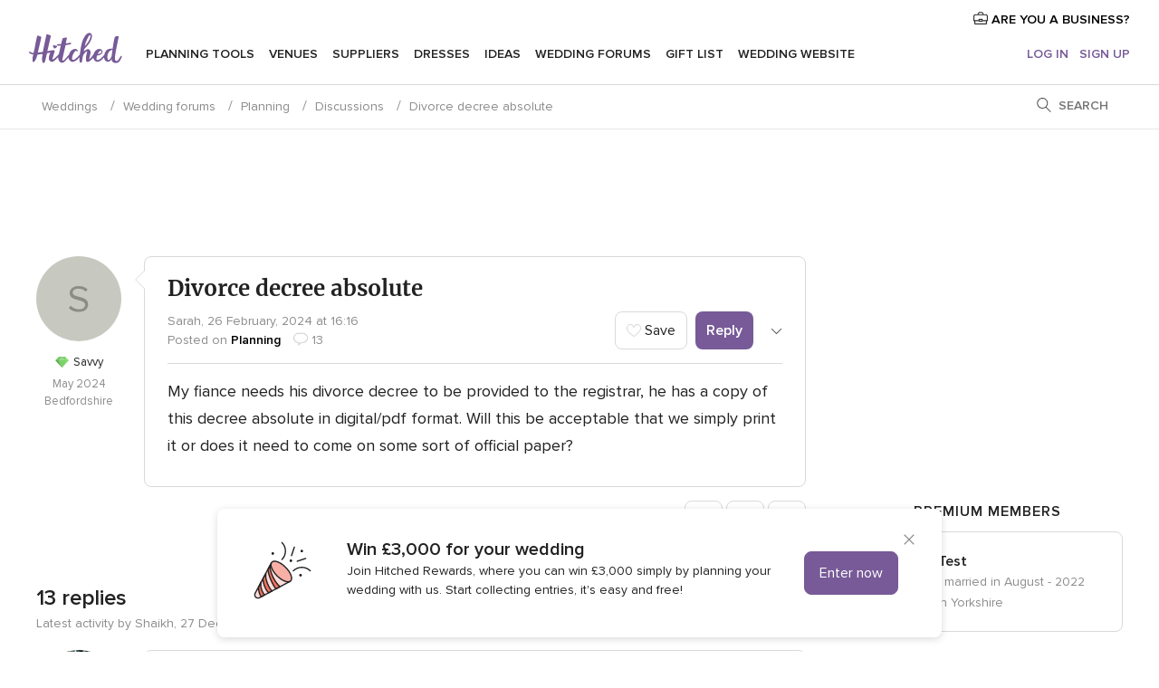

--- FILE ---
content_type: text/html; charset=UTF-8
request_url: https://forums.hitched.co.uk/chat/forums/thread/divorce-decree-absolute-1170077/
body_size: 29323
content:
<!DOCTYPE html>
<html lang="en-GB" prefix="og: http://ogp.me/ns#">
<head>
<meta http-equiv="Content-Type" content="text/html; charset=utf-8">
<title>Divorce decree absolute - Wedding Planning Discussion Forums</title>
<meta name="description" content="My fiance needs his divorce decree to be provided to the registrar, he has a copy of this decree absolute in digital/pdf format. Will this be acceptable that we simply print it or does it need to come on some sort of official paper?...">
<meta name="keywords" content="Divorce decree absolute, discussion Divorce decree absolute, discussions Divorce decree absolute">
<meta name="viewport" content="">
<meta name="robots" content="all">
<meta name="distribution" content="global">
<meta name="rating" content="general">
<meta name="pbdate" content="1:16:03 22/01/2026">
<link rel="canonical" href="https://forums.hitched.co.uk/chat/forums/thread/divorce-decree-absolute-1170077/">
<link rel="alternate" href="android-app://uk.co.weddingspot.launcher/weddingspotcouk/m.hitched.co.uk/chat/forums/thread/divorce-decree-absolute-1170077/">
<link rel="shortcut icon" href="https://www.hitched.co.uk/mobile/assets/img/favicon/favicon.png">

<meta property="fb:pages" content="83317592798" />
<meta property="fb:app_id" content="917591111729392" />
<meta property="og:type" content="website" />
<meta property="og:title" content="Divorce decree absolute" />
<meta property="og:description" content="My fiance needs his divorce decree to be provided to the registrar, he has a copy of this decree absolute in digital/pdf format. Will this be acceptable that we simply print it or does it need to come on some sort of official paper?" />
<meta property="og:image" content="https://cdn1.hitched.co.uk/img/social/av_bodas_en_EN.jpg">
<meta property="og:image:secure_url" content="https://cdn1.hitched.co.uk/img/social/av_bodas_en_EN.jpg">
<meta property="og:image:alt" content="Divorce decree absolute">
<meta property="og:url" content="https://forums.hitched.co.uk/chat/forums/thread/divorce-decree-absolute-1170077/" />
<meta name="twitter:card" content="summary_large_image" />

<link rel="stylesheet" href="https://www.hitched.co.uk/css/css-symfnw-Hitched192-1-20260121-023_www_m_-phoenix/base.css">
<link rel="stylesheet" href="https://www.hitched.co.uk/css/css-symfnw-Hitched192-1-20260121-023_www_m_-migrate/migrate,phoenix/community,phoenix/sprite_set_community_rank,phoenix/sprite_set_community_group.css">
        <script>
            var internalTrackingService = internalTrackingService || {
                triggerSubmit : function() {},
                triggerAbandon : function() {},
                loaded : false
            };
        </script>

            <script type="text/javascript">
      function getCookie (name) {var b = document.cookie.match('(^|;)\\s*' + name + '\\s*=\\s*([^;]+)'); return b ? unescape(b.pop()) : null}
      function overrideOneTrustGeo () {
        const otgeoCookie = getCookie('otgeo') || '';
        const regexp = /^([A-Za-z]+)(?:,([A-Za-z]+))?$/g;
        const matches = [...otgeoCookie.matchAll(regexp)][0];
        if (matches) {
          const countryCode = matches[1];
          const stateCode = matches[2];
          const geolocationResponse = {
            countryCode
          };
          if (stateCode) {
            geolocationResponse.stateCode = stateCode;
          }
          return {
            geolocationResponse
          };
        }
      }
      var OneTrust = overrideOneTrustGeo() || undefined;
    </script>
    <span class="ot-sdk-show-settings" style="display: none"></span>
    <script src="https://cdn.cookielaw.org/scripttemplates/otSDKStub.js" data-language="en-GB" data-domain-script="b2ba0fca-b56c-4f55-981c-935cd22f6e66" data-ignore-ga='true' defer></script>
        <script>var isCountryCookiesActiveByDefault=false,CONSENT_ANALYTICS_GROUP="C0002",CONSENT_PERSONALIZATION_GROUP="C0003",CONSENT_TARGETED_ADVERTISING_GROUP="C0004",CONSENT_SOCIAL_MEDIA_GROUP="C0005",cookieConsentContent='',hideCookieConsentLayer= '', OptanonAlertBoxClosed='';hideCookieConsentLayer=getCookie('hideCookieConsentLayer');OptanonAlertBoxClosed=getCookie('OptanonAlertBoxClosed');if(hideCookieConsentLayer==="1"||Boolean(OptanonAlertBoxClosed)){cookieConsentContent=queryStringToJSON(getCookie('OptanonConsent')||'');}function getCookie(e){var o=document.cookie.match("(^|;)\\s*"+e+"\\s*=\\s*([^;]+)");return o?unescape(o.pop()):null}function queryStringToJSON(e){var o=e.split("&"),t={};return o.forEach(function(e){e=e.split("="),t[e[0]]=decodeURIComponent(e[1]||"")}),JSON.parse(JSON.stringify(t))}function isCookieGroupAllowed(e){var o=cookieConsentContent.groups;if("string"!=typeof o){if(!isCountryCookiesActiveByDefault && e===CONSENT_ANALYTICS_GROUP && getCookie('hideCookieConsentLayer')==="1"){return true}return isCountryCookiesActiveByDefault;}for(var t=o.split(","),n=0;n<t.length;n++)if(t[n].indexOf(e,0)>=0)return"1"===t[n].split(":")[1];return!1}function userHasAcceptedTheCookies(){var e=document.getElementsByTagName("body")[0],o=document.createEvent("HTMLEvents");cookieConsentContent=queryStringToJSON(getCookie("OptanonConsent")||""),!0===isCookieGroupAllowed(CONSENT_ANALYTICS_GROUP)&&(o.initEvent("analyticsCookiesHasBeenAccepted",!0,!1),e.dispatchEvent(o)),!0===isCookieGroupAllowed(CONSENT_PERSONALIZATION_GROUP)&&(o.initEvent("personalizationCookiesHasBeenAccepted",!0,!1),e.dispatchEvent(o)),!0===isCookieGroupAllowed(CONSENT_TARGETED_ADVERTISING_GROUP)&&(o.initEvent("targetedAdvertisingCookiesHasBeenAccepted",!0,!1),e.dispatchEvent(o)),!0===isCookieGroupAllowed(CONSENT_SOCIAL_MEDIA_GROUP)&&(o.initEvent("socialMediaAdvertisingCookiesHasBeenAccepted",!0,!1),e.dispatchEvent(o))}</script>
    <script>
      document.getElementsByTagName('body')[0].addEventListener('oneTrustLoaded', function () {
        if (OneTrust.GetDomainData()?.ConsentModel?.Name === 'notice only') {
          const cookiePolicyLinkSelector = document.querySelectorAll('.ot-sdk-show-settings')
          cookiePolicyLinkSelector.forEach((selector) => {
            selector.style.display = 'none'
          })
        }
      })
    </script>
        <script>
        function CMP() {
            var body = document.getElementsByTagName('body')[0];
            var event = document.createEvent('HTMLEvents');
            var callbackIAB = (tcData, success) => {
                if (success && (tcData.eventStatus === 'tcloaded' || tcData.eventStatus === 'useractioncomplete')) {
                    window.__tcfapi('removeEventListener', 2, () => {
                    }, callbackIAB);
                    if ((typeof window.Optanon !== "undefined" &&
                      !window.Optanon.GetDomainData().IsIABEnabled) ||
                      (tcData.gdprApplies &&
                        typeof window.Optanon !== "undefined" &&
                        window.Optanon.GetDomainData().IsIABEnabled &&
                        getCookie('OptanonAlertBoxClosed'))) {
                      userHasAcceptedTheCookies();
                    }
                    if (isCookieGroupAllowed(CONSENT_ANALYTICS_GROUP) !== true) {
                        event.initEvent('analyticsCookiesHasBeenDenied', true, false);
                        body.dispatchEvent(event);
                    }
                    if (isCookieGroupAllowed(CONSENT_TARGETED_ADVERTISING_GROUP) !== true) {
                        event.initEvent('targetedAdvertisingCookiesHasBeenDenied', true, false);
                        body.dispatchEvent(event);
                    }
                    if (tcData.gdprApplies && typeof window.Optanon !== "undefined" && window.Optanon.GetDomainData().IsIABEnabled) {
                        event.initEvent('IABTcDataReady', true, false);
                        body.dispatchEvent(event);
                    } else {
                        event.initEvent('nonIABCountryDataReady', true, false);
                        body.dispatchEvent(event);
                    }
                }
            }
            var cnt = 0;
            var consentSetInterval = setInterval(function () {
                cnt += 1;
                if (cnt === 600) {
                    userHasAcceptedTheCookies();
                    clearInterval(consentSetInterval);
                }
                if (typeof window.Optanon !== "undefined" && !window.Optanon.GetDomainData().IsIABEnabled) {
                    clearInterval(consentSetInterval);
                    userHasAcceptedTheCookies();
                    event.initEvent('oneTrustLoaded', true, false);
                    body.dispatchEvent(event);
                    event.initEvent('nonIABCountryDataReady', true, false);
                    body.dispatchEvent(event);
                }
                if (typeof window.__tcfapi !== "undefined") {
                    event.initEvent('oneTrustLoaded', true, false);
                    body.dispatchEvent(event);
                    clearInterval(consentSetInterval);
                    window.__tcfapi('addEventListener', 2, callbackIAB);
                }
            });
        }
                function OptanonWrapper() {
          CMP();
        }
    </script>

<script async src="https://securepubads.g.doubleclick.net/tag/js/gpt.js"></script>
<script>
  var googletag = googletag || {}
  googletag.cmd = googletag.cmd || []

  const setNonPersonalizedAds = function () {
    googletag.pubads().setPrivacySettings({
      nonPersonalizedAds: true
    });
  }

  const enableGoogleAdsLazyLoad = function () {
    googletag.pubads().enableLazyLoad({
      // Fetch slots within 5 viewports.
      fetchMarginPercent: 40,
      // Render slots within 2 viewports.
      renderMarginPercent: 20,
      // Double the above values on mobile, where viewports are smaller
      // and users tend to scroll faster.
      mobileScaling: 2.0
    })
  }

  const refreshAdsSlots = function () {
    const slots = googletag.pubads().getSlots()
    console.log('[GPT] refreshing slots '+ slots.length)
    slots.forEach((slot) => {
      if (slot.getHtml() === '') {
        googletag.pubads().refresh([slot])
      }
    })
  }

  const refreshAdSlot = function (googleAdsObject, slots, domId) {
    slots.forEach((slot) => {
      var slotDomSlotId = slot.getSlotId().getDomId()
      if (slot.getHtml() === '' && domId === slotDomSlotId ) {
        googleAdsObject.pubads().refresh([slot])
      }
    })
  }

  const showAds = function () {
    if (typeof window.gptLoaded !== 'undefined') {
      console.log('[GPT] Ads already loaded.');
      return;
    }

            enableGoogleAdsLazyLoad();
    
    googletag.enableServices();

    // We need this timeout because sometimes on first landing when we enable the ads an execute the refresh
    // with lazy load enabled the slots are not loaded yet in googletag object
    setTimeout(function (){
      refreshAdsSlots()
    }, 1)

    window.gptLoaded = true
  }

  const programmaticShowAds = () => {
    const targetedAdvertising = isCookieGroupAllowed(CONSENT_TARGETED_ADVERTISING_GROUP)
    const nonPersonalizedAds =  !targetedAdvertising
    console.info('[GPT] Targeted Advertising: '+targetedAdvertising)
    console.info('[GPT] Non-personalized ADS: '+nonPersonalizedAds)

            if (targetedAdvertising) {
          showAds()
        }
      }

  const programmaticAds = function () {
    if (typeof window.__tcfapi !== 'undefined') {
      console.info("[GPT] __tcfapi ON.")
      window.__tcfapi('getTCData', 2, (tcData, success) => {
        if (!success) {
          return
        }

        if (!tcData.gdprApplies) {
          showAds()
          return
        }

        programmaticShowAds()
      })
    } else if(typeof window._uspapi !== 'undefined') {
      console.info("[GPT] _uspapi ON.")
      window.__uspapi('getUSPData', 1 , (uspData, success) => {
        if (!success) {
          return
        }

        if (!tcData.gpcEnabled) {
          showAds()
          return
        }

        programmaticShowAds()
      })

    } else {
      // IN US ads are loaded but without personalized ads
          }
  }

  const nonIABCountriesAds = function () {
          showAds()
        }

  document.addEventListener('DOMContentLoaded', function () {
    document.getElementsByTagName('body')[0].addEventListener('IABTcDataReady', function () {
      console.log('[GPT] Event: IABTcDataReady loaded before googletag push')
      window.gptCmpIABDataReadyEventAlreadyLoaded = true
    })

    document.getElementsByTagName('body')[0].addEventListener('nonIABCountryDataReady', function () {
      console.log('[GPT] Event: nonIABCountryDataReady loaded before googletag push')
      window.gptCmpNonIABCountryDataReadyEventAlreadyLoaded = true
    })
  });

  googletag.cmd.push(function () {
      var slot0 = googletag.defineSlot('/4879/Forums.n_UK/Desktop/planning/topleaderboard', [[728,90],[970,90],[1280,90]], 'div-gpt-ad-1334158298810-0').setTargeting('forumtopic', ['planning']).addService(googletag.pubads());
var slot1 = googletag.defineSlot('/4879/Forums.n_UK/Desktop/planning/rightrailtop', [[300,600],[300,250]], 'div-gpt-ad-1334158298810-1').setTargeting('forumtopic', ['planning']).addService(googletag.pubads());
var slot2 = googletag.defineSlot('/4879/Forums.n_UK/Desktop/planning/rightrailmiddle', [[300,600],[300,250]], 'div-gpt-ad-1334158298810-2').setTargeting('forumtopic', ['planning']).addService(googletag.pubads());
var slot3 = googletag.defineSlot('/4879/Forums.n_UK/Desktop/planning/rightrailbottom', [[300,600]], 'div-gpt-ad-1334158298810-3').setTargeting('forumtopic', ['planning']).addService(googletag.pubads());

    googletag.pubads().addEventListener('slotRequested', function (event) {
      console.log('[GPT]', event.slot.getSlotElementId(), 'fetched')
    })

    googletag.pubads().addEventListener('slotOnload', function (event) {
      console.log('[GPT]', event.slot.getSlotElementId(), 'rendered')
    })

            googletag.pubads().disableInitialLoad()

        document.getElementsByTagName('body')[0].addEventListener('IABTcDataReady', function () {
          console.log('[GPT] Event: IABTcDataReady')
          programmaticAds()
        })

        document.getElementsByTagName('body')[0].addEventListener('nonIABCountryDataReady', function () {
          console.log('[GPT] Event: nonIABCountryDataReady')
          nonIABCountriesAds()
        })

                googletag.enableServices();
                if (window.gptCmpIABDataReadyEventAlreadyLoaded) {
          programmaticAds()
        } else if (window.gptCmpNonIABCountryDataReadyEventAlreadyLoaded) {
          nonIABCountriesAds()
        }
    
    /* We fire a global event when DFP library has been loaded */
    setTimeout(function () {
      if (typeof window.app !== 'undefined' && typeof window.app.event !== 'undefined') {
        window.app.event.emit('DFP::Loaded', googletag)
      }
    }, 0)
  })
</script>

</head>
<body>
    <script>
    var gtagScript = function() { var s = document.createElement("script"), el = document.getElementsByTagName("script")[0]; s.defer = true;
    s.src = "https://www.googletagmanager.com/gtag/js?id=G-KTQ9MSRPY0";
    el.parentNode.insertBefore(s, el);}
    window.dataLayer = window.dataLayer || [];
    const analyticsGroupOpt = isCookieGroupAllowed(CONSENT_ANALYTICS_GROUP) === true;
    const targetedAdsOpt = isCookieGroupAllowed(CONSENT_TARGETED_ADVERTISING_GROUP) === true;
    const personalizationOpt = isCookieGroupAllowed(CONSENT_PERSONALIZATION_GROUP) === true;
                        window['gtag_enable_tcf_support'] = true;
            document.getElementsByTagName('body')[0].addEventListener('oneTrustLoaded', function () {
                gtagScript();
            });
            
    function gtag(){dataLayer.push(arguments);}
    gtag('js', new Date());

    gtag('consent', 'default', {
      'analytics_storage': analyticsGroupOpt ? 'granted' : 'denied',
      'ad_storage': targetedAdsOpt ? 'granted' : 'denied',
      'ad_user_data': targetedAdsOpt ? 'granted' : 'denied',
      'ad_user_personalization': targetedAdsOpt ? 'granted' : 'denied',
      'functionality_storage': targetedAdsOpt ? 'granted' : 'denied',
      'personalization_storage': personalizationOpt ? 'granted' : 'denied',
      'security_storage': 'granted'
    });
    gtag('set', 'ads_data_redaction', !analyticsGroupOpt);
    gtag('set', 'allow_ad_personalization_signals', analyticsGroupOpt);
    gtag('set', 'allow_google_signals', analyticsGroupOpt);
    gtag('set', 'allow_interest_groups', analyticsGroupOpt);
            gtag('config', 'G-KTQ9MSRPY0', { groups: 'analytics', 'send_page_view': false });
    
                        gtag('config', 'AW-1071976524', { groups: 'adwords' });
            </script>
        <a class="layoutSkipMain" href="#layoutMain">Skip to main content</a>



<div class="layoutHeader">
            <div class="menu-top">
                                                    <a class="menu-top-access app-ua-track-event"  data-track-c='LoginTracking' data-track-a='a-click' data-track-l='d-desktop+s-header+o-groups_discussion_item+dt-vendors_zone' data-track-v='0' data-track-ni='0'  rel="nofollow" href="https://www.hitched.co.uk/business-login/">
                    <i class="svgIcon app-svg-async svgIcon__briefcase "   data-name="vendors/briefcase" data-svg="https://cdn1.hitched.co.uk/assets/svg/optimized/vendors/briefcase.svg" data-svg-lazyload="1"></i>                    ARE YOU A BUSINESS?                </a>
                    </div>
    

    <div id="menu" class="menu app-menu">
        <div class="">
            <div class="menu-wrapper-align flex">
                <div class="app-ua-track-event layoutHeader__logoAnchor main-logo"  data-track-c='Navigation' data-track-a='a-click' data-track-l='d-desktop+o-header_logo' data-track-v='0' data-track-ni='0' >
                                        <a title="Weddings" href="https://www.hitched.co.uk/">
                                                <img alt="Weddings" src="https://www.hitched.co.uk/assets/img/logos/gen_logoHeader.svg" width="103" height="35">
                    </a>
                </div>

                <div class="layoutHeader__nav">
                    
                                            <div class="app-common-header-container" id="nav-main" role="navigation">
                            <ul class="nav-main">
            <li class="nav-main-item  ">
                                    <a href="https://www.hitched.co.uk/my-wedding-planner/"
                class="nav-main-link app-header-tab  app-ua-track-event"
                 data-track-c='Navigation' data-track-a='a-click' data-track-l='d-desktop+s-header+o-groups_user_activity_list+dt-tools' data-track-v='0' data-track-ni='0'                 data-tab="miboda"
            >
                Planning tools            </a>
                            <div class="app-tabs-container-miboda">
                    
<div class="layoutNavMenuTab app-header-menu-itemDropdown">
    <div class="layoutNavMenuTab__layout">
        <div class="layoutNavMenuTab__header">
    <i class="svgIcon app-svg-async svgIcon__angleLeftBlood layoutNavMenuTab__icon app-header-menu-item-closeSection"   data-name="_common/angleLeftBlood" data-svg="https://cdn1.hitched.co.uk/assets/svg/optimized/_common/angleLeftBlood.svg" data-svg-lazyload="1"></i>    <a class="layoutNavMenuTab__title" href="https://www.hitched.co.uk/my-wedding-planner/">
        My wedding    </a>
    <i class="svgIcon app-svg-async svgIcon__close layoutNavMenuTab__iconClose app-header-menu-toggle"   data-name="_common/close" data-svg="https://cdn1.hitched.co.uk/assets/svg/optimized/_common/close.svg" data-svg-lazyload="1"></i></div>
<div class="layoutNavMenuTabMyWedding">
    <div class="layoutNavMenuTabMyWeddingList">
        <a class="layoutNavMenuTabMyWedding__title" href="https://www.hitched.co.uk/my-wedding-planner/">
            Plan your unique wedding        </a>
        <ul class="layoutNavMenuTabMyWeddingList__content ">
            <li class="layoutNavMenuTabMyWeddingList__item layoutNavMenuTabMyWeddingList__item--viewAll">
                <a href="https://www.hitched.co.uk/my-wedding-planner/">View all</a>
            </li>
                                            <li class="layoutNavMenuTabMyWeddingList__item "
                                    >
                    <a href="https://www.hitched.co.uk/planner/todo/">
                        <i class="svgIcon app-svg-async svgIcon__checklist layoutNavMenuTabMyWeddingList__itemIcon"   data-name="tools/categories/checklist" data-svg="https://cdn1.hitched.co.uk/assets/svg/optimized/tools/categories/checklist.svg" data-svg-lazyload="1"></i>                        Checklist                    </a>
                </li>
                                            <li class="layoutNavMenuTabMyWeddingList__item "
                                    >
                    <a href="https://www.hitched.co.uk/planner/guest-manager/">
                        <i class="svgIcon app-svg-async svgIcon__guests layoutNavMenuTabMyWeddingList__itemIcon"   data-name="tools/categories/guests" data-svg="https://cdn1.hitched.co.uk/assets/svg/optimized/tools/categories/guests.svg" data-svg-lazyload="1"></i>                        Guests                    </a>
                </li>
                                            <li class="layoutNavMenuTabMyWeddingList__item "
                                    >
                    <a href="https://www.hitched.co.uk/planner/tableplanner/">
                        <i class="svgIcon app-svg-async svgIcon__tables layoutNavMenuTabMyWeddingList__itemIcon"   data-name="tools/categories/tables" data-svg="https://cdn1.hitched.co.uk/assets/svg/optimized/tools/categories/tables.svg" data-svg-lazyload="1"></i>                        Seating chart                    </a>
                </li>
                                            <li class="layoutNavMenuTabMyWeddingList__item "
                                    >
                    <a href="https://www.hitched.co.uk/planner/budget-planner/">
                        <i class="svgIcon app-svg-async svgIcon__budget layoutNavMenuTabMyWeddingList__itemIcon"   data-name="tools/categories/budget" data-svg="https://cdn1.hitched.co.uk/assets/svg/optimized/tools/categories/budget.svg" data-svg-lazyload="1"></i>                        Budget                    </a>
                </li>
                                            <li class="layoutNavMenuTabMyWeddingList__item "
                                    >
                    <a href="https://www.hitched.co.uk/planner/shortlist/">
                        <i class="svgIcon app-svg-async svgIcon__vendors layoutNavMenuTabMyWeddingList__itemIcon"   data-name="tools/categories/vendors" data-svg="https://cdn1.hitched.co.uk/assets/svg/optimized/tools/categories/vendors.svg" data-svg-lazyload="1"></i>                        Wedding Suppliers                    </a>
                </li>
                                            <li class="layoutNavMenuTabMyWeddingList__item "
                                    >
                    <a href="https://www.hitched.co.uk/website/index.php?actionReferrer=8">
                        <i class="svgIcon app-svg-async svgIcon__website layoutNavMenuTabMyWeddingList__itemIcon"   data-name="tools/categories/website" data-svg="https://cdn1.hitched.co.uk/assets/svg/optimized/tools/categories/website.svg" data-svg-lazyload="1"></i>                        Wedding website                    </a>
                </li>
                                            <li class="layoutNavMenuTabMyWeddingList__item app-analytics-track-event-click"
                                            data-tracking-category="Navigation"
                        data-tracking-section="header_venues"
                        data-tracking-dt="contest"
                                    >
                    <a href="https://www.hitched.co.uk/rewards">
                        <i class="svgIcon app-svg-async svgIcon__contest layoutNavMenuTabMyWeddingList__itemIcon"   data-name="tools/categories/contest" data-svg="https://cdn1.hitched.co.uk/assets/svg/optimized/tools/categories/contest.svg" data-svg-lazyload="1"></i>                        Hitched Rewards                    </a>
                </li>
                    </ul>
    </div>
        <div class="layoutNavMenuTabMyWeddingBanners">
                    
<div class="layoutNavMenuBannerBox app-header-menu-banner app-link "
     data-href="https://www.hitched.co.uk/app-weddings"
     >
    <div class="layoutNavMenuBannerBox__content">
                    <p class="layoutNavMenuBannerBox__title">Get the Wedding Planning App</p>
                <span class="layoutNavMenuBannerBox__subtitle">Get the Hitched app. Dream it. Plan it. Book it. Wherever you are.</span>
    </div>
                <img data-src="https://www.hitched.co.uk/assets/img/logos/square-icon.svg"  class="lazyload layoutNavMenuBannerBox__icon" alt="App icon"  width="60" height="60"  >
    </div>
                                            
<div class="layoutNavMenuBannerBox app-header-menu-banner app-link "
     data-href="https://www.hitched.co.uk/album-wedding-wedshoots"
     >
    <div class="layoutNavMenuBannerBox__content">
                    <a class="layoutNavMenuBannerBox__title" href="https://www.hitched.co.uk/album-wedding-wedshoots">Wedshoots</a>
                <span class="layoutNavMenuBannerBox__subtitle">Collect all the photos from your wedding guests.</span>
    </div>
                <img data-src="https://www.hitched.co.uk/assets/img/wedshoots/ico_wedshoots.svg"  class="lazyload layoutNavMenuBannerBox__icon" alt="Wedshoots icon"  width="60" height="60"  >
    </div>
                        </div>
</div>    </div>
</div>
                </div>
                    </li>
            <li class="nav-main-item  ">
                                    <a href="https://www.hitched.co.uk/wedding-venues/"
                class="nav-main-link app-header-tab  app-ua-track-event"
                 data-track-c='Navigation' data-track-a='a-click' data-track-l='d-desktop+s-header+o-groups_user_activity_list+dt-venues' data-track-v='0' data-track-ni='0'                 data-tab="banquetes"
            >
                Venues            </a>
                            <div class="app-tabs-container-banquetes">
                    
<div class="layoutNavMenuTab app-header-menu-itemDropdown">
    <div class="layoutNavMenuTab__layout">
        
<div class="layoutNavMenuTab__header">
    <i class="svgIcon app-svg-async svgIcon__angleLeftBlood layoutNavMenuTab__icon app-header-menu-item-closeSection"   data-name="_common/angleLeftBlood" data-svg="https://cdn1.hitched.co.uk/assets/svg/optimized/_common/angleLeftBlood.svg" data-svg-lazyload="1"></i>    <a class="layoutNavMenuTab__title" href="https://www.hitched.co.uk/wedding-venues/">
        Venues    </a>
    <i class="svgIcon app-svg-async svgIcon__close layoutNavMenuTab__iconClose app-header-menu-toggle"   data-name="_common/close" data-svg="https://cdn1.hitched.co.uk/assets/svg/optimized/_common/close.svg" data-svg-lazyload="1"></i></div>
<div class="layoutNavMenuTabVenues">
    <div class="layoutNavMenuTabVenues__categories">
        <div class="layoutNavMenuTabVenuesList">
            <a class="layoutNavMenuTabVenues__title"
               href="https://www.hitched.co.uk/wedding-venues/">
                Wedding Venues            </a>
            <ul class="layoutNavMenuTabVenuesList__content">
                <li class="layoutNavMenuTabVenuesList__item layoutNavMenuTabVenuesList__item--viewAll">
                    <a href="https://www.hitched.co.uk/wedding-venues/">View all</a>
                </li>
                                    <li class="layoutNavMenuTabVenuesList__item">
                        <a href="https://www.hitched.co.uk/wedding-venues/barn-wedding-venues/">
                            Barn Weddings                        </a>
                    </li>
                                    <li class="layoutNavMenuTabVenuesList__item">
                        <a href="https://www.hitched.co.uk/wedding-venues/country-wedding-venues/">
                            Country Weddings                        </a>
                    </li>
                                    <li class="layoutNavMenuTabVenuesList__item">
                        <a href="https://www.hitched.co.uk/wedding-venues/pub-or-restaurant-wedding-venues/">
                            Bar, Pub and Restaurant                        </a>
                    </li>
                                    <li class="layoutNavMenuTabVenuesList__item">
                        <a href="https://www.hitched.co.uk/wedding-venues/unique-weddings-wedding-venues/">
                            Unique and Unusual                        </a>
                    </li>
                                    <li class="layoutNavMenuTabVenuesList__item">
                        <a href="https://www.hitched.co.uk/wedding-venues/castle-wedding-venues/">
                            Castle Weddings                        </a>
                    </li>
                                    <li class="layoutNavMenuTabVenuesList__item">
                        <a href="https://www.hitched.co.uk/wedding-venues/historic-wedding-venues/">
                            Historic Weddings                        </a>
                    </li>
                                    <li class="layoutNavMenuTabVenuesList__item">
                        <a href="https://www.hitched.co.uk/wedding-venues/vineyard-weddings-wedding-venues/">
                            Vineyard and Winery                        </a>
                    </li>
                                    <li class="layoutNavMenuTabVenuesList__item">
                        <a href="https://www.hitched.co.uk/wedding-venues/city-wedding-venues/">
                            City Weddings                        </a>
                    </li>
                                    <li class="layoutNavMenuTabVenuesList__item">
                        <a href="https://www.hitched.co.uk/wedding-venues/hotel-wedding-venues/">
                            Hotels                        </a>
                    </li>
                                    <li class="layoutNavMenuTabVenuesList__item">
                        <a href="https://www.hitched.co.uk/wedding-venues/sporting-wedding-venues/">
                            Sporting                        </a>
                    </li>
                                    <li class="layoutNavMenuTabVenuesList__item">
                        <a href="https://www.hitched.co.uk/wedding-venues/woodland-and-festival-wedding-venues/">
                            Woodland and Festival Weddings                        </a>
                    </li>
                                    <li class="layoutNavMenuTabVenuesList__item">
                        <a href="https://www.hitched.co.uk/wedding-venues/coastal-wedding-venues/">
                            Coastal and Beach Weddings                        </a>
                    </li>
                                    <li class="layoutNavMenuTabVenuesList__item">
                        <a href="https://www.hitched.co.uk/wedding-venues/marquee-wedding-venues/">
                            Marquee and Tent                        </a>
                    </li>
                                    <li class="layoutNavMenuTabVenuesList__item">
                        <a href="https://www.hitched.co.uk/wedding-venues/stately-home-wedding-venues/">
                            Stately Home                        </a>
                    </li>
                                    <li class="layoutNavMenuTabVenuesList__item">
                        <a href="https://www.hitched.co.uk/wedding-venues/asian-wedding-wedding-venues/">
                            Asian Weddings                        </a>
                    </li>
                                                    <li class="layoutNavMenuTabVenuesList__item layoutNavMenuTabVenuesList__item--highlight">
                        <a href="https://www.hitched.co.uk/promotions/wedding-venues">
                            Deals                        </a>
                    </li>
                            </ul>
        </div>
    </div>
    
            <div class="layoutNavMenuTabVenuesBanners">
                            
<div class="layoutNavMenuBannerBox app-header-menu-banner app-link app-analytics-track-event-click"
     data-href="https://www.hitched.co.uk/destination-wedding"
                  data-tracking-section=header_venues                      data-tracking-category=Navigation                      data-tracking-dt=destination_weddings         >
    <div class="layoutNavMenuBannerBox__content">
                    <p class="layoutNavMenuBannerBox__title">Destination weddings</p>
                <span class="layoutNavMenuBannerBox__subtitle">Plan your wedding abroad.</span>
    </div>
            <img class="svgIcon svgIcon__plane_destination layoutNavMenuBannerBox__icon lazyload" data-src="https://cdn1.hitched.co.uk/assets/svg/original/illustration/plane_destination.svg"  alt="illustration plane destination" width="56" height="56" >    </div>
                                        
<div class="layoutNavMenuBannerBox app-header-menu-banner app-link app-analytics-track-event-click"
     data-href="https://www.hitched.co.uk/rewards"
                  data-tracking-section=header_venues                      data-tracking-category=Navigation                      data-tracking-dt=contest         >
    <div class="layoutNavMenuBannerBox__content">
                    <p class="layoutNavMenuBannerBox__title">Win £3,000</p>
                <span class="layoutNavMenuBannerBox__subtitle">Earn entries and participate in the Hitched Rewards contest!</span>
    </div>
            <img class="svgIcon svgIcon__stars layoutNavMenuBannerBox__icon lazyload" data-src="https://cdn1.hitched.co.uk/assets/svg/original/illustration/stars.svg"  alt="illustration stars" width="56" height="56" >    </div>
                    </div>
    </div>
    </div>
</div>
                </div>
                    </li>
            <li class="nav-main-item  ">
                                    <a href="https://www.hitched.co.uk/wedding-suppliers/"
                class="nav-main-link app-header-tab  app-ua-track-event"
                 data-track-c='Navigation' data-track-a='a-click' data-track-l='d-desktop+s-header+o-groups_user_activity_list+dt-vendors' data-track-v='0' data-track-ni='0'                 data-tab="proveedores"
            >
                Suppliers            </a>
                            <div class="app-tabs-container-proveedores">
                    
<div class="layoutNavMenuTab app-header-menu-itemDropdown">
    <div class="layoutNavMenuTab__layout">
        
<div class="layoutNavMenuTab__header">
    <i class="svgIcon app-svg-async svgIcon__angleLeftBlood layoutNavMenuTab__icon app-header-menu-item-closeSection"   data-name="_common/angleLeftBlood" data-svg="https://cdn1.hitched.co.uk/assets/svg/optimized/_common/angleLeftBlood.svg" data-svg-lazyload="1"></i>    <a class="layoutNavMenuTab__title" href="https://www.hitched.co.uk/wedding-suppliers/">
        Suppliers    </a>
    <i class="svgIcon app-svg-async svgIcon__close layoutNavMenuTab__iconClose app-header-menu-toggle"   data-name="_common/close" data-svg="https://cdn1.hitched.co.uk/assets/svg/optimized/_common/close.svg" data-svg-lazyload="1"></i></div>
<div class="layoutNavMenuTabVendors">
    <div class="layoutNavMenuTabVendors__content">
        <div class="layoutNavMenuTabVendorsList">
            <a class="layoutNavMenuTabVendors__title" href="https://www.hitched.co.uk/wedding-suppliers/">
                Book all the services for your wedding            </a>
            <ul class="layoutNavMenuTabVendorsList__content">
                <li class="layoutNavMenuTabVendorsList__item layoutNavMenuTabVendorsList__item--viewAll">
                    <a href="https://www.hitched.co.uk/wedding-suppliers/">View all</a>
                </li>
                                    <li class="layoutNavMenuTabVendorsList__item">
                        <i class="svgIcon app-svg-async svgIcon__categPhoto layoutNavMenuTabVendorsList__itemIcon"   data-name="vendors/categories/categPhoto" data-svg="https://cdn1.hitched.co.uk/assets/svg/optimized/vendors/categories/categPhoto.svg" data-svg-lazyload="1"></i>                        <a href="https://www.hitched.co.uk/wedding-photographers/">
                            Photographers                        </a>
                    </li>
                                    <li class="layoutNavMenuTabVendorsList__item">
                        <i class="svgIcon app-svg-async svgIcon__categVideo layoutNavMenuTabVendorsList__itemIcon"   data-name="vendors/categories/categVideo" data-svg="https://cdn1.hitched.co.uk/assets/svg/optimized/vendors/categories/categVideo.svg" data-svg-lazyload="1"></i>                        <a href="https://www.hitched.co.uk/wedding-videographers/">
                            Videographers                        </a>
                    </li>
                                    <li class="layoutNavMenuTabVendorsList__item">
                        <i class="svgIcon app-svg-async svgIcon__categMusic layoutNavMenuTabVendorsList__itemIcon"   data-name="vendors/categories/categMusic" data-svg="https://cdn1.hitched.co.uk/assets/svg/optimized/vendors/categories/categMusic.svg" data-svg-lazyload="1"></i>                        <a href="https://www.hitched.co.uk/wedding-music-and-djs/">
                            Music and DJs                        </a>
                    </li>
                                    <li class="layoutNavMenuTabVendorsList__item">
                        <i class="svgIcon app-svg-async svgIcon__categRental layoutNavMenuTabVendorsList__itemIcon"   data-name="vendors/categories/categRental" data-svg="https://cdn1.hitched.co.uk/assets/svg/optimized/vendors/categories/categRental.svg" data-svg-lazyload="1"></i>                        <a href="https://www.hitched.co.uk/wedding-cars-and-travel/">
                            Cars and Travel                        </a>
                    </li>
                                    <li class="layoutNavMenuTabVendorsList__item">
                        <i class="svgIcon app-svg-async svgIcon__categInvite layoutNavMenuTabVendorsList__itemIcon"   data-name="vendors/categories/categInvite" data-svg="https://cdn1.hitched.co.uk/assets/svg/optimized/vendors/categories/categInvite.svg" data-svg-lazyload="1"></i>                        <a href="https://www.hitched.co.uk/wedding-stationery/">
                            Stationery                        </a>
                    </li>
                                    <li class="layoutNavMenuTabVendorsList__item">
                        <i class="svgIcon app-svg-async svgIcon__categGift layoutNavMenuTabVendorsList__itemIcon"   data-name="vendors/categories/categGift" data-svg="https://cdn1.hitched.co.uk/assets/svg/optimized/vendors/categories/categGift.svg" data-svg-lazyload="1"></i>                        <a href="https://www.hitched.co.uk/wedding-favours/">
                            Favours                        </a>
                    </li>
                                    <li class="layoutNavMenuTabVendorsList__item">
                        <i class="svgIcon app-svg-async svgIcon__categFlower layoutNavMenuTabVendorsList__itemIcon"   data-name="vendors/categories/categFlower" data-svg="https://cdn1.hitched.co.uk/assets/svg/optimized/vendors/categories/categFlower.svg" data-svg-lazyload="1"></i>                        <a href="https://www.hitched.co.uk/wedding-florist/">
                            Florists                        </a>
                    </li>
                                    <li class="layoutNavMenuTabVendorsList__item">
                        <i class="svgIcon app-svg-async svgIcon__categPlanner layoutNavMenuTabVendorsList__itemIcon"   data-name="vendors/categories/categPlanner" data-svg="https://cdn1.hitched.co.uk/assets/svg/optimized/vendors/categories/categPlanner.svg" data-svg-lazyload="1"></i>                        <a href="https://www.hitched.co.uk/wedding-planner/">
                            Planners                        </a>
                    </li>
                                    <li class="layoutNavMenuTabVendorsList__item">
                        <i class="svgIcon app-svg-async svgIcon__categPlane layoutNavMenuTabVendorsList__itemIcon"   data-name="vendors/categories/categPlane" data-svg="https://cdn1.hitched.co.uk/assets/svg/optimized/vendors/categories/categPlane.svg" data-svg-lazyload="1"></i>                        <a href="https://www.hitched.co.uk/wedding-honeymoons/">
                            Honeymoons                        </a>
                    </li>
                            </ul>
        </div>
                <div class="layoutNavMenuTabVendorsListOthers">
            <p class="layoutNavMenuTabVendorsListOthers__subtitle">More wedding professionals</p>
            <ul class="layoutNavMenuTabVendorsListOthers__container">
                                    <li class="layoutNavMenuTabVendorsListOthers__item">
                        <a href="https://www.hitched.co.uk/wedding-beauty-hair-make-up/">
                            Beauty, Hair & Make Up                        </a>
                    </li>
                                    <li class="layoutNavMenuTabVendorsListOthers__item">
                        <a href="https://www.hitched.co.uk/wedding-decorative-hire/">
                            Decor Hire and Styling                        </a>
                    </li>
                                    <li class="layoutNavMenuTabVendorsListOthers__item">
                        <a href="https://www.hitched.co.uk/wedding-mobile-bar-services/">
                            Mobile Bar Services                        </a>
                    </li>
                                    <li class="layoutNavMenuTabVendorsListOthers__item">
                        <a href="https://www.hitched.co.uk/wedding-something-different/">
                            Something Different                        </a>
                    </li>
                                    <li class="layoutNavMenuTabVendorsListOthers__item">
                        <a href="https://www.hitched.co.uk/wedding-bridalwear-shop/">
                            Bridalwear Shops                        </a>
                    </li>
                                    <li class="layoutNavMenuTabVendorsListOthers__item">
                        <a href="https://www.hitched.co.uk/wedding-entertainment/">
                            Entertainment                        </a>
                    </li>
                                    <li class="layoutNavMenuTabVendorsListOthers__item">
                        <a href="https://www.hitched.co.uk/wedding-speechwriting/">
                            Speechwriting                        </a>
                    </li>
                                    <li class="layoutNavMenuTabVendorsListOthers__item">
                        <a href="https://www.hitched.co.uk/wedding-cakes/">
                            Cakes                        </a>
                    </li>
                                    <li class="layoutNavMenuTabVendorsListOthers__item">
                        <a href="https://www.hitched.co.uk/wedding-catering/">
                            Catering                        </a>
                    </li>
                                    <li class="layoutNavMenuTabVendorsListOthers__item">
                        <a href="https://www.hitched.co.uk/wedding-marquee-and-tipi-hire/">
                            Marquee & Tipi Hire                        </a>
                    </li>
                                    <li class="layoutNavMenuTabVendorsListOthers__item">
                        <a href="https://www.hitched.co.uk/wedding-photo-booths/">
                            Photo Booth                        </a>
                    </li>
                                    <li class="layoutNavMenuTabVendorsListOthers__item">
                        <a href="https://www.hitched.co.uk/wedding-celebrants/">
                            Celebrants                        </a>
                    </li>
                                                    <li class="layoutNavMenuTabVendorsListOthers__deals">
                        <a href="https://www.hitched.co.uk/promotions/wedding-suppliers">
                            Deals                        </a>
                    </li>
                            </ul>
        </div>
    </div>
    <div class="layoutNavMenuTabVendorsBanners">
                    
<div class="layoutNavMenuBannerBox app-header-menu-banner app-link app-analytics-track-event-click"
     data-href="https://www.hitched.co.uk/destination-wedding"
                  data-tracking-section=header_vendors                      data-tracking-category=Navigation                      data-tracking-dt=destination_weddings         >
    <div class="layoutNavMenuBannerBox__content">
                    <p class="layoutNavMenuBannerBox__title">Destination weddings</p>
                <span class="layoutNavMenuBannerBox__subtitle">Plan your wedding abroad.</span>
    </div>
            <img class="svgIcon svgIcon__plane_destination layoutNavMenuBannerBox__icon lazyload" data-src="https://cdn1.hitched.co.uk/assets/svg/original/illustration/plane_destination.svg"  alt="illustration plane destination" width="56" height="56" >    </div>
                            
<div class="layoutNavMenuBannerBox app-header-menu-banner app-link app-analytics-track-event-click"
     data-href="https://www.hitched.co.uk/rewards"
                  data-tracking-section=header_vendors                      data-tracking-category=Navigation                      data-tracking-dt=contest         >
    <div class="layoutNavMenuBannerBox__content">
                    <p class="layoutNavMenuBannerBox__title">Win £3,000</p>
                <span class="layoutNavMenuBannerBox__subtitle">Earn entries and participate in the Hitched Rewards contest!</span>
    </div>
            <img class="svgIcon svgIcon__stars layoutNavMenuBannerBox__icon lazyload" data-src="https://cdn1.hitched.co.uk/assets/svg/original/illustration/stars.svg"  alt="illustration stars" width="56" height="56" >    </div>
                    </div>
    </div>    </div>
</div>
                </div>
                    </li>
            <li class="nav-main-item  nav-tabDresses">
                                    <a href="https://www.hitched.co.uk/wedding-dresses/"
                class="nav-main-link app-header-tab  app-ua-track-event"
                 data-track-c='Navigation' data-track-a='a-click' data-track-l='d-desktop+s-header+o-groups_user_activity_list+dt-dresses' data-track-v='0' data-track-ni='0'                 data-tab="catalogo"
            >
                Dresses            </a>
                            <div class="app-tabs-container-catalogo">
                    
<div class="layoutNavMenuTab app-header-menu-itemDropdown">
    <div class="layoutNavMenuTab__layout">
        
<div class="layoutNavMenuTab__header">
    <i class="svgIcon app-svg-async svgIcon__angleLeftBlood layoutNavMenuTab__icon app-header-menu-item-closeSection"   data-name="_common/angleLeftBlood" data-svg="https://cdn1.hitched.co.uk/assets/svg/optimized/_common/angleLeftBlood.svg" data-svg-lazyload="1"></i>    <a class="layoutNavMenuTab__title" href="https://www.hitched.co.uk/wedding-dresses/">
        Dresses    </a>
    <i class="svgIcon app-svg-async svgIcon__close layoutNavMenuTab__iconClose app-header-menu-toggle"   data-name="_common/close" data-svg="https://cdn1.hitched.co.uk/assets/svg/optimized/_common/close.svg" data-svg-lazyload="1"></i></div>
<div class="layoutNavMenuTabDresses">
    <div class="layoutNavMenuTabDressesList">
        <a class="layoutNavMenuTabDresses__title" href="https://www.hitched.co.uk/wedding-dresses/">
            Attire for the entire wedding party        </a>
        <ul class="layoutNavMenuTabDressesList__content">
            <li class="layoutNavMenuTabDressesList__item layoutNavMenuTabDressesList__item--viewAll">
                <a href="https://www.hitched.co.uk/wedding-dresses/">View all</a>
            </li>
                            <li class="layoutNavMenuTabDressesList__item">
                    <a href="https://www.hitched.co.uk/wedding-dresses/" class="layoutNavMenuTabDressesList__Link">
                        <i class="svgIcon app-svg-async svgIcon__bride-dress layoutNavMenuTabDressesList__itemIcon"   data-name="dresses/categories/bride-dress" data-svg="https://cdn1.hitched.co.uk/assets/svg/optimized/dresses/categories/bride-dress.svg" data-svg-lazyload="1"></i>                        Bride                    </a>
                </li>
                            <li class="layoutNavMenuTabDressesList__item">
                    <a href="https://www.hitched.co.uk/mens-wedding-suits/" class="layoutNavMenuTabDressesList__Link">
                        <i class="svgIcon app-svg-async svgIcon__suit layoutNavMenuTabDressesList__itemIcon"   data-name="dresses/categories/suit" data-svg="https://cdn1.hitched.co.uk/assets/svg/optimized/dresses/categories/suit.svg" data-svg-lazyload="1"></i>                        Groom                    </a>
                </li>
                            <li class="layoutNavMenuTabDressesList__item">
                    <a href="https://www.hitched.co.uk/mother-of-the-bride/" class="layoutNavMenuTabDressesList__Link">
                        <i class="svgIcon app-svg-async svgIcon__godmum layoutNavMenuTabDressesList__itemIcon"   data-name="dresses/categories/godmum" data-svg="https://cdn1.hitched.co.uk/assets/svg/optimized/dresses/categories/godmum.svg" data-svg-lazyload="1"></i>                        Mother of the bride                    </a>
                </li>
                            <li class="layoutNavMenuTabDressesList__item">
                    <a href="https://www.hitched.co.uk/bridesmaids-dresses/" class="layoutNavMenuTabDressesList__Link">
                        <i class="svgIcon app-svg-async svgIcon__dress layoutNavMenuTabDressesList__itemIcon"   data-name="dresses/categories/dress" data-svg="https://cdn1.hitched.co.uk/assets/svg/optimized/dresses/categories/dress.svg" data-svg-lazyload="1"></i>                        Bridesmaids                    </a>
                </li>
                            <li class="layoutNavMenuTabDressesList__item">
                    <a href="https://www.hitched.co.uk/bridal-headwear-and-jewellery/" class="layoutNavMenuTabDressesList__Link">
                        <i class="svgIcon app-svg-async svgIcon__diamond layoutNavMenuTabDressesList__itemIcon"   data-name="dresses/categories/diamond" data-svg="https://cdn1.hitched.co.uk/assets/svg/optimized/dresses/categories/diamond.svg" data-svg-lazyload="1"></i>                        Jewellery                    </a>
                </li>
                            <li class="layoutNavMenuTabDressesList__item">
                    <a href="https://www.hitched.co.uk/wedding-shoes/" class="layoutNavMenuTabDressesList__Link">
                        <i class="svgIcon app-svg-async svgIcon__shoe layoutNavMenuTabDressesList__itemIcon"   data-name="dresses/categories/shoe" data-svg="https://cdn1.hitched.co.uk/assets/svg/optimized/dresses/categories/shoe.svg" data-svg-lazyload="1"></i>                        Shoes                    </a>
                </li>
                            <li class="layoutNavMenuTabDressesList__item">
                    <a href="https://www.hitched.co.uk/wedding-cufflinks-and-watches/" class="layoutNavMenuTabDressesList__Link">
                        <i class="svgIcon app-svg-async svgIcon__handbag layoutNavMenuTabDressesList__itemIcon"   data-name="dresses/categories/handbag" data-svg="https://cdn1.hitched.co.uk/assets/svg/optimized/dresses/categories/handbag.svg" data-svg-lazyload="1"></i>                        Cufflinks                    </a>
                </li>
                            <li class="layoutNavMenuTabDressesList__item">
                    <a href="https://www.hitched.co.uk/wedding-rings/" class="layoutNavMenuTabDressesList__Link">
                        <i class="svgIcon app-svg-async svgIcon__ring layoutNavMenuTabDressesList__itemIcon"   data-name="dresses/categories/ring" data-svg="https://cdn1.hitched.co.uk/assets/svg/optimized/dresses/categories/ring.svg" data-svg-lazyload="1"></i>                        Rings                    </a>
                </li>
                    </ul>
    </div>
    <div class="layoutNavMenuTabDressesFeatured">
        <p class="layoutNavMenuTabDresses__subtitle">Featured designers</p>
        <div class="layoutNavMenuTabDressesFeatured__content">
                            <a href="https://www.hitched.co.uk/wedding-dresses/lillian-west/">
                    <figure class="layoutNavMenuTabDressesFeaturedItem">
                            <img data-src="https://cdn0.hitched.co.uk/cat/wedding-dresses/lillian-west/66437--mfvr628851.jpg"  class="lazyload layoutNavMenuTabDressesFeaturedItem__image" alt="Lillian West"  width="290" height="406"  >
                        <figcaption class="layoutNavMenuTabDressesFeaturedItem__name">Lillian West</figcaption>
                    </figure>
                </a>
                            <a href="https://www.hitched.co.uk/wedding-dresses/martina-liana/">
                    <figure class="layoutNavMenuTabDressesFeaturedItem">
                            <img data-src="https://cdn0.hitched.co.uk/cat/wedding-dresses/martina-liana/ml1998--mfvr627295.jpg"  class="lazyload layoutNavMenuTabDressesFeaturedItem__image" alt="Martina Liana"  width="290" height="406"  >
                        <figcaption class="layoutNavMenuTabDressesFeaturedItem__name">Martina Liana</figcaption>
                    </figure>
                </a>
                            <a href="https://www.hitched.co.uk/wedding-dresses/adore/">
                    <figure class="layoutNavMenuTabDressesFeaturedItem">
                            <img data-src="https://cdn0.hitched.co.uk/cat/wedding-dresses/adore-by-justin-alexander/salome--mfvr628159.jpg"  class="lazyload layoutNavMenuTabDressesFeaturedItem__image" alt="Adore by Justin Alexander"  width="290" height="406"  >
                        <figcaption class="layoutNavMenuTabDressesFeaturedItem__name">Adore by Justin Alexander</figcaption>
                    </figure>
                </a>
                            <a href="https://www.hitched.co.uk/wedding-dresses/justin-alexander-signature/">
                    <figure class="layoutNavMenuTabDressesFeaturedItem">
                            <img data-src="https://cdn0.hitched.co.uk/cat/wedding-dresses/justin-alexander-signature/sculptura--mfvr628511.jpg"  class="lazyload layoutNavMenuTabDressesFeaturedItem__image" alt="Justin Alexander Signature"  width="290" height="406"  >
                        <figcaption class="layoutNavMenuTabDressesFeaturedItem__name">Justin Alexander Signature</figcaption>
                    </figure>
                </a>
                            <a href="https://www.hitched.co.uk/wedding-dresses/essense-of-australia/">
                    <figure class="layoutNavMenuTabDressesFeaturedItem">
                            <img data-src="https://cdn0.hitched.co.uk/cat/wedding-dresses/essense-of-australia/d4485--mfvr626511.jpg"  class="lazyload layoutNavMenuTabDressesFeaturedItem__image" alt="Essense of Australia"  width="290" height="406"  >
                        <figcaption class="layoutNavMenuTabDressesFeaturedItem__name">Essense of Australia</figcaption>
                    </figure>
                </a>
                    </div>
    </div>
</div>
    </div>
</div>
                </div>
                    </li>
            <li class="nav-main-item  nav-tabArticles">
                                    <a href="https://www.hitched.co.uk/wedding-planning/"
                class="nav-main-link app-header-tab  app-ua-track-event"
                 data-track-c='Navigation' data-track-a='a-click' data-track-l='d-desktop+s-header+o-groups_user_activity_list+dt-ideas' data-track-v='0' data-track-ni='0'                 data-tab="contenidos"
            >
                Ideas            </a>
                            <div class="app-tabs-container-contenidos">
                    
<div class="layoutNavMenuTab app-header-menu-itemDropdown">
    <div class="layoutNavMenuTab__layout">
        
<div class="layoutNavMenuTab__header">
    <i class="svgIcon app-svg-async svgIcon__angleLeftBlood layoutNavMenuTab__icon app-header-menu-item-closeSection"   data-name="_common/angleLeftBlood" data-svg="https://cdn1.hitched.co.uk/assets/svg/optimized/_common/angleLeftBlood.svg" data-svg-lazyload="1"></i>    <a class="layoutNavMenuTab__title" href="https://www.hitched.co.uk/wedding-planning/">
        Wedding ideas    </a>
    <i class="svgIcon app-svg-async svgIcon__close layoutNavMenuTab__iconClose app-header-menu-toggle"   data-name="_common/close" data-svg="https://cdn1.hitched.co.uk/assets/svg/optimized/_common/close.svg" data-svg-lazyload="1"></i></div>
<div class="layoutNavMenuTabArticles">
    <div class="layoutNavMenuTabArticlesList">
        <a class="layoutNavMenuTabArticles__title" href="https://www.hitched.co.uk/wedding-planning/">
            Wedding inspiration and ideas        </a>
        <ul class="layoutNavMenuTabArticlesList__content">
            <li class="layoutNavMenuTabArticlesList__item layoutNavMenuTabArticlesList__item--viewAll">
                <a href="https://www.hitched.co.uk/wedding-planning/">View all</a>
            </li>
                            <li class="layoutNavMenuTabArticlesList__item">
                    <a href="https://www.hitched.co.uk/real-weddings/">
                        Real Weddings                    </a>
                </li>
                            <li class="layoutNavMenuTabArticlesList__item">
                    <a href="https://www.hitched.co.uk/wedding-planning/organising-and-planning/">
                        Planning Essentials                    </a>
                </li>
                            <li class="layoutNavMenuTabArticlesList__item">
                    <a href="https://www.hitched.co.uk/wedding-planning/invite-wording-and-etiquette/">
                        Stationery and Wording Ideas                    </a>
                </li>
                            <li class="layoutNavMenuTabArticlesList__item">
                    <a href="https://www.hitched.co.uk/wedding-planning/budget/">
                        Budget                    </a>
                </li>
                            <li class="layoutNavMenuTabArticlesList__item">
                    <a href="https://www.hitched.co.uk/wedding-planning/stag-and-hen/">
                        Stag and Hen                    </a>
                </li>
                            <li class="layoutNavMenuTabArticlesList__item">
                    <a href="https://www.hitched.co.uk/wedding-planning/ceremony-and-reception/">
                        Ceremony and Reception                    </a>
                </li>
                            <li class="layoutNavMenuTabArticlesList__item">
                    <a href="https://www.hitched.co.uk/wedding-planning/entertainment/">
                        Entertainment                    </a>
                </li>
                            <li class="layoutNavMenuTabArticlesList__item">
                    <a href="https://www.hitched.co.uk/wedding-planning/bridalwear-articles/">
                        Wedding Fashion                    </a>
                </li>
                            <li class="layoutNavMenuTabArticlesList__item">
                    <a href="https://www.hitched.co.uk/wedding-planning/flowers/">
                        Flowers                    </a>
                </li>
                            <li class="layoutNavMenuTabArticlesList__item">
                    <a href="https://www.hitched.co.uk/wedding-planning/cakes/">
                        Cakes                    </a>
                </li>
                            <li class="layoutNavMenuTabArticlesList__item">
                    <a href="https://www.hitched.co.uk/wedding-planning/photography/">
                        Photography                    </a>
                </li>
                            <li class="layoutNavMenuTabArticlesList__item">
                    <a href="https://www.hitched.co.uk/wedding-planning/beauty/">
                        Beauty and Wellbeing                    </a>
                </li>
                            <li class="layoutNavMenuTabArticlesList__item">
                    <a href="https://www.hitched.co.uk/wedding-planning/wedding-diy/">
                        Wedding DIY                    </a>
                </li>
                            <li class="layoutNavMenuTabArticlesList__item">
                    <a href="https://www.hitched.co.uk/wedding-planning/honeymoon-articles/">
                        Honeymoons                    </a>
                </li>
                            <li class="layoutNavMenuTabArticlesList__item">
                    <a href="https://www.hitched.co.uk/wedding-speeches/">
                        Wedding Speeches                    </a>
                </li>
                            <li class="layoutNavMenuTabArticlesList__item">
                    <a href="https://www.hitched.co.uk/wedding-planning/news/">
                        News                    </a>
                </li>
                            <li class="layoutNavMenuTabArticlesList__item">
                    <a href="https://www.hitched.co.uk/wedding-planning/promotional/">
                        Promotional                    </a>
                </li>
                            <li class="layoutNavMenuTabArticlesList__item">
                    <a href="https://www.hitched.co.uk/wedding-songs/">
                        Wedding Songs                    </a>
                </li>
                    </ul>
    </div>
    <div class="layoutNavMenuTabArticlesBanners">
                    
<div class="layoutNavMenuTabArticlesBannersItem app-header-menu-banner app-link"
     data-href="https://www.hitched.co.uk/wedding-photos">
    <figure class="layoutNavMenuTabArticlesBannersItem__figure">
            <img data-src="https://www.hitched.co.uk/assets/img/components/header/tabs/realweddings_banner.jpg" data-srcset="https://www.hitched.co.uk/assets/img/components/header/tabs/realweddings_banner@2x.jpg 2x" class="lazyload layoutNavMenuTabArticlesBannersItem__image" alt="Real weddings"  width="304" height="90"  >
        <figcaption class="layoutNavMenuTabArticlesBannersItem__content">
            <a href="https://www.hitched.co.uk/wedding-photos"
               title="Real weddings"
               class="layoutNavMenuTabArticlesBannersItem__title">Real weddings</a>
            <p class="layoutNavMenuTabArticlesBannersItem__description">
                Find wedding inspiration that fits your style with photos from real couples.            </p>
        </figcaption>
    </figure>
</div>
                    </div>
</div>    </div>
</div>
                </div>
                    </li>
            <li class="nav-main-item  nav-tabCommunity">
                                    <a href="https://forums.hitched.co.uk/"
                class="nav-main-link app-header-tab  app-ua-track-event"
                 data-track-c='Navigation' data-track-a='a-click' data-track-l='d-desktop+s-header+o-groups_user_activity_list+dt-community' data-track-v='0' data-track-ni='0'                 data-tab="comunidad"
            >
                Wedding forums            </a>
                            <div class="app-tabs-container-comunidad">
                    
<div class="layoutNavMenuTab app-header-menu-itemDropdown">
    <div class="layoutNavMenuTab__layout">
        
<div class="layoutNavMenuTab__header">
    <i class="svgIcon app-svg-async svgIcon__angleLeftBlood layoutNavMenuTab__icon app-header-menu-item-closeSection"   data-name="_common/angleLeftBlood" data-svg="https://cdn1.hitched.co.uk/assets/svg/optimized/_common/angleLeftBlood.svg" data-svg-lazyload="1"></i>    <a class="layoutNavMenuTab__title" href="https://forums.hitched.co.uk/">
        Wedding forums    </a>
    <i class="svgIcon app-svg-async svgIcon__close layoutNavMenuTab__iconClose app-header-menu-toggle"   data-name="_common/close" data-svg="https://cdn1.hitched.co.uk/assets/svg/optimized/_common/close.svg" data-svg-lazyload="1"></i></div>
<div class="layoutNavMenuTabCommunity">
    <div class="layoutNavMenuTabCommunityList">
        <a class="layoutNavMenuTabCommunity__title" href="https://forums.hitched.co.uk/">
            Forums        </a>
        <ul class="layoutNavMenuTabCommunityList__content">
            <li class="layoutNavMenuTabCommunityList__item layoutNavMenuTabCommunityList__item--viewAll">
                <a href="https://forums.hitched.co.uk/">View all</a>
            </li>
                            <li class="layoutNavMenuTabCommunityList__item">
                    <a href="https://forums.hitched.co.uk/chat/forums/topic/beauty-and-attire/">
                        Wedding Attire                    </a>
                </li>
                            <li class="layoutNavMenuTabCommunityList__item">
                    <a href="https://forums.hitched.co.uk/chat/forums/topic/honeymoons-getting-married-abroad-105/">
                        Honeymoons & Getting Married Abroad                    </a>
                </li>
                            <li class="layoutNavMenuTabCommunityList__item">
                    <a href="https://forums.hitched.co.uk/chat/forums/topic/feedback-to-hitched-37/">
                        Feedback to Hitched                    </a>
                </li>
                            <li class="layoutNavMenuTabCommunityList__item">
                    <a href="https://forums.hitched.co.uk/chat/forums/topic/wedding-planning-27/">
                        Planning                    </a>
                </li>
                            <li class="layoutNavMenuTabCommunityList__item">
                    <a href="https://forums.hitched.co.uk/chat/forums/topic/just-married-28/">
                        Just Married                    </a>
                </li>
                            <li class="layoutNavMenuTabCommunityList__item">
                    <a href="https://forums.hitched.co.uk/chat/forums/topic/for-sale-31/">
                        For Sale                    </a>
                </li>
                            <li class="layoutNavMenuTabCommunityList__item">
                    <a href="https://forums.hitched.co.uk/chat/forums/topic/etiquette-and-advice/">
                        Etiquette and Advice                    </a>
                </li>
                            <li class="layoutNavMenuTabCommunityList__item">
                    <a href="https://forums.hitched.co.uk/chat/forums/topic/weight-loss-forum-35/">
                        Beauty & Wellbeing                    </a>
                </li>
                            <li class="layoutNavMenuTabCommunityList__item">
                    <a href="https://forums.hitched.co.uk/chat/forums/topic/off-topic-posts-34/">
                        Off Topic Posts                    </a>
                </li>
                            <li class="layoutNavMenuTabCommunityList__item">
                    <a href="https://forums.hitched.co.uk/chat/forums/topic/wanted-32/">
                        Wanted                    </a>
                </li>
                    </ul>
    </div>
    <div class="layoutNavMenuTabCommunityLast">
        <p class="layoutNavMenuTabCommunityLast__subtitle app-header-menu-community app-link"
           role="link"
           tabindex="0" data-href="https://forums.hitched.co.uk/">Check out the latest</p>
        <ul class="layoutNavMenuTabCommunityLast__list">
                            <li>
                    <a href="https://forums.hitched.co.uk/">
                        Discussions                    </a>
                </li>
                            <li>
                    <a href="https://forums.hitched.co.uk/chat/forums/photos">
                        Photos                    </a>
                </li>
                            <li>
                    <a href="https://forums.hitched.co.uk/chat/forums/videos">
                        Videos                    </a>
                </li>
                            <li>
                    <a href="https://forums.hitched.co.uk/chat/forums/users">
                        Members                    </a>
                </li>
                                </ul>
    </div>
</div>    </div>
</div>
                </div>
                    </li>
            <li class="nav-main-item  ">
                                    <a href="https://www.hitched.co.uk/giftlist/"
                class="nav-main-link   app-ua-track-event"
                                data-tab=""
            >
                Gift List            </a>
                    </li>
            <li class="nav-main-item  nav-tabWebsites">
                                    <a href="https://www.hitched.co.uk/wedding-website/"
                class="nav-main-link app-header-tab  app-ua-track-event"
                 data-track-c='Navigation' data-track-a='a-click' data-track-l='d-desktop+s-header+o-groups_user_activity_list+dt-wws' data-track-v='0' data-track-ni='0'                 data-tab="websites"
            >
                <span>Wedding&nbsp;</span>Website            </a>
                            <div class="app-tabs-container-websites">
                    
<div class="layoutNavMenuTab app-header-menu-itemDropdown">
    <div class="layoutNavMenuTab__layout">
        
<div class="layoutNavMenuTab__header">
    <i class="svgIcon app-svg-async svgIcon__angleLeftBlood layoutNavMenuTab__icon app-header-menu-item-closeSection"   data-name="_common/angleLeftBlood" data-svg="https://cdn1.hitched.co.uk/assets/svg/optimized/_common/angleLeftBlood.svg" data-svg-lazyload="1"></i>    <a class="layoutNavMenuTab__title" href="https://www.hitched.co.uk/wedding-website/">
        Your wedding website    </a>
    <i class="svgIcon app-svg-async svgIcon__close layoutNavMenuTab__iconClose app-header-menu-toggle"   data-name="_common/close" data-svg="https://cdn1.hitched.co.uk/assets/svg/optimized/_common/close.svg" data-svg-lazyload="1"></i></div>
<div class="layoutNavMenuTabWebsites">
    <div class="layoutNavMenuTabWebsitesList">
                    <a class="layoutNavMenuTabWebsites__title app-ua-track-event"
                 data-track-c='Navigation' data-track-a='a-click' data-track-l='d-desktop+s-header_wws+o-groups_user_activity_list+dt-wizard' data-track-v='0' data-track-ni='0'                href="https://www.hitched.co.uk/tools/website-wizard?actionReferrer=11">
                Your own wedding website in minutes            </a>
        
        <ul class="layoutNavMenuTabWebsitesList__content">
                            <li class="layoutNavMenuTabWebsitesList__item">
                    <a class="layoutNavMenuTabWebsitesList__Link" href="https://www.hitched.co.uk/tools/website-wizard?actionReferrer=3">
                        Create your wedding website                    </a>
                </li>
                            <li class="layoutNavMenuTabWebsitesList__item">
                    <a class="layoutNavMenuTabWebsitesList__Link" href="https://www.hitched.co.uk/find-wedding-website">
                        Find a couple's Hitched website                    </a>
                </li>
                    </ul>
    </div>
    <div class="layoutNavMenuTabWebsiteFeatured">
                    <a class="layoutNavMenuTabWebsiteFeatured__subtitle app-ua-track-event"
                data-track-c='Navigation' data-track-a='a-click' data-track-l='d-desktop+s-header_wws+o-groups_user_activity_list+dt-wizard' data-track-v='0' data-track-ni='0'                href="https://www.hitched.co.uk/tools/website-wizard?actionReferrer=12">
                Choose your design            </a>
        

        <div class="layoutNavMenuTabWebsiteFeatured__wrapperCards">
                            <a class="layoutNavMenuTabWebsiteFeatured__anchorCard app-ua-track-event"
                     data-track-c='Navigation' data-track-a='a-click' data-track-l='d-desktop+s-header_wws+o-groups_user_activity_list+dt-website_choose_design_1' data-track-v='0' data-track-ni='0'                    href="https://www.hitched.co.uk/tools/website-wizard?templateId=297&layoutId=1&actionReferrer=5">
                    
    <div class=" layoutNavMenuTabWebsiteFeatured__card layoutNavMenuTabWebsiteFeatured__card--smallCard "
                 data-id="297"
         data-page=""
         data-option="setTemplate"
         data-id-layout="1"
         data-custom-layout=""
         data-css-class="all_designs/dynamicBlock.min.css"
         data-family="dynamic"
         data-premium="0">
                    <img data-src="https://cdn0.hitched.co.uk/website/fotos/templates/297_thumb_mobile_sm@2x.jpg?v=b1bd56bc9fb311de2fe72d84a032e92f" data-srcset="https://cdn0.hitched.co.uk/website/fotos/templates/297_thumb_mobile_sm@2x.jpg?v=b1bd56bc9fb311de2fe72d84a032e92f 1x, https://cdn0.hitched.co.uk/website/fotos/templates/297_thumb_mobile_sm@2x.jpg?v=b1bd56bc9fb311de2fe72d84a032e92f 2x" class="lazyload layoutNavMenuTabWebsiteFeatured__thumb layoutNavMenuTabWebsiteFeatured__thumbMobile" alt=""  width="150" height="325"  >
    <img data-src="https://cdn0.hitched.co.uk/website/fotos/templates/297_thumb_md.jpg?v=b1bd56bc9fb311de2fe72d84a032e92f" data-srcset="https://cdn0.hitched.co.uk/website/fotos/templates/297_thumb_md.jpg?v=b1bd56bc9fb311de2fe72d84a032e92f 1x, https://cdn0.hitched.co.uk/website/fotos/templates/297_thumb_md@2x.jpg?v=b1bd56bc9fb311de2fe72d84a032e92f 2x" class="lazyload layoutNavMenuTabWebsiteFeatured__thumb layoutNavMenuTabWebsiteFeatured__thumb--smallImageVertical" alt=""  width="560" height="704"  >
    </div>
    <div class="layoutNavMenuTabWebsiteFeatured__title">
        Painted Desert    </div>

                </a>
                            <a class="layoutNavMenuTabWebsiteFeatured__anchorCard app-ua-track-event"
                     data-track-c='Navigation' data-track-a='a-click' data-track-l='d-desktop+s-header_wws+o-groups_user_activity_list+dt-website_choose_design_2' data-track-v='0' data-track-ni='0'                    href="https://www.hitched.co.uk/tools/website-wizard?templateId=238&layoutId=2&actionReferrer=5">
                    
    <div class=" layoutNavMenuTabWebsiteFeatured__card layoutNavMenuTabWebsiteFeatured__card--smallCard "
                 data-id="238"
         data-page=""
         data-option="setTemplate"
         data-id-layout="2"
         data-custom-layout=""
         data-css-class="all_designs/dynamicOverlay.min.css"
         data-family="dynamic"
         data-premium="0">
                    <img data-src="https://cdn0.hitched.co.uk/website/fotos/templates/238_thumb_mobile_split_layout_sm@2x.jpg?v=b1bd56bc9fb311de2fe72d84a032e92f" data-srcset="https://cdn0.hitched.co.uk/website/fotos/templates/238_thumb_mobile_split_layout_sm@2x.jpg?v=b1bd56bc9fb311de2fe72d84a032e92f 1x, https://cdn0.hitched.co.uk/website/fotos/templates/238_thumb_mobile_split_layout_sm@2x.jpg?v=b1bd56bc9fb311de2fe72d84a032e92f 2x" class="lazyload layoutNavMenuTabWebsiteFeatured__thumb layoutNavMenuTabWebsiteFeatured__thumbMobile" alt=""  width="150" height="325"  >
    <img data-src="https://cdn0.hitched.co.uk/website/fotos/templates/238_thumb_split_layout_md.jpg?v=b1bd56bc9fb311de2fe72d84a032e92f" data-srcset="https://cdn0.hitched.co.uk/website/fotos/templates/238_thumb_split_layout_md.jpg?v=b1bd56bc9fb311de2fe72d84a032e92f 1x, https://cdn0.hitched.co.uk/website/fotos/templates/238_thumb_split_layout_md@2x.jpg?v=b1bd56bc9fb311de2fe72d84a032e92f 2x" class="lazyload layoutNavMenuTabWebsiteFeatured__thumb layoutNavMenuTabWebsiteFeatured__thumb--smallImageSplit" alt=""  width="560" height="398"  >
    </div>
    <div class="layoutNavMenuTabWebsiteFeatured__title">
        Rose Band    </div>

                </a>
                            <a class="layoutNavMenuTabWebsiteFeatured__anchorCard app-ua-track-event"
                     data-track-c='Navigation' data-track-a='a-click' data-track-l='d-desktop+s-header_wws+o-groups_user_activity_list+dt-website_choose_design_3' data-track-v='0' data-track-ni='0'                    href="https://www.hitched.co.uk/tools/website-wizard?templateId=252&layoutId=2&actionReferrer=5">
                    
    <div class=" layoutNavMenuTabWebsiteFeatured__card layoutNavMenuTabWebsiteFeatured__card--smallCard "
                 data-id="252"
         data-page=""
         data-option="setTemplate"
         data-id-layout="2"
         data-custom-layout=""
         data-css-class="all_designs/dynamicOverlay.min.css"
         data-family="dynamic"
         data-premium="0">
                    <img data-src="https://cdn0.hitched.co.uk/website/fotos/templates/252_thumb_mobile_split_layout_sm@2x.jpg?v=b1bd56bc9fb311de2fe72d84a032e92f" data-srcset="https://cdn0.hitched.co.uk/website/fotos/templates/252_thumb_mobile_split_layout_sm@2x.jpg?v=b1bd56bc9fb311de2fe72d84a032e92f 1x, https://cdn0.hitched.co.uk/website/fotos/templates/252_thumb_mobile_split_layout_sm@2x.jpg?v=b1bd56bc9fb311de2fe72d84a032e92f 2x" class="lazyload layoutNavMenuTabWebsiteFeatured__thumb layoutNavMenuTabWebsiteFeatured__thumbMobile" alt=""  width="150" height="325"  >
    <img data-src="https://cdn0.hitched.co.uk/website/fotos/templates/252_thumb_split_layout_md.jpg?v=b1bd56bc9fb311de2fe72d84a032e92f" data-srcset="https://cdn0.hitched.co.uk/website/fotos/templates/252_thumb_split_layout_md.jpg?v=b1bd56bc9fb311de2fe72d84a032e92f 1x, https://cdn0.hitched.co.uk/website/fotos/templates/252_thumb_split_layout_md@2x.jpg?v=b1bd56bc9fb311de2fe72d84a032e92f 2x" class="lazyload layoutNavMenuTabWebsiteFeatured__thumb layoutNavMenuTabWebsiteFeatured__thumb--smallImageSplit" alt=""  width="560" height="398"  >
    </div>
    <div class="layoutNavMenuTabWebsiteFeatured__title">
        Watercolor Bloom    </div>

                </a>
                            <a class="layoutNavMenuTabWebsiteFeatured__anchorCard app-ua-track-event"
                     data-track-c='Navigation' data-track-a='a-click' data-track-l='d-desktop+s-header_wws+o-groups_user_activity_list+dt-website_choose_design_4' data-track-v='0' data-track-ni='0'                    href="https://www.hitched.co.uk/tools/website-wizard?templateId=301&layoutId=1&actionReferrer=5">
                    
    <div class=" layoutNavMenuTabWebsiteFeatured__card layoutNavMenuTabWebsiteFeatured__card--smallCard "
                 data-id="301"
         data-page=""
         data-option="setTemplate"
         data-id-layout="1"
         data-custom-layout=""
         data-css-class="all_designs/dynamicBlock.min.css"
         data-family="dynamic"
         data-premium="0">
                    <img data-src="https://cdn0.hitched.co.uk/website/fotos/templates/301_thumb_mobile_sm@2x.jpg?v=b1bd56bc9fb311de2fe72d84a032e92f" data-srcset="https://cdn0.hitched.co.uk/website/fotos/templates/301_thumb_mobile_sm@2x.jpg?v=b1bd56bc9fb311de2fe72d84a032e92f 1x, https://cdn0.hitched.co.uk/website/fotos/templates/301_thumb_mobile_sm@2x.jpg?v=b1bd56bc9fb311de2fe72d84a032e92f 2x" class="lazyload layoutNavMenuTabWebsiteFeatured__thumb layoutNavMenuTabWebsiteFeatured__thumbMobile" alt=""  width="150" height="325"  >
    <img data-src="https://cdn0.hitched.co.uk/website/fotos/templates/301_thumb_md.jpg?v=b1bd56bc9fb311de2fe72d84a032e92f" data-srcset="https://cdn0.hitched.co.uk/website/fotos/templates/301_thumb_md.jpg?v=b1bd56bc9fb311de2fe72d84a032e92f 1x, https://cdn0.hitched.co.uk/website/fotos/templates/301_thumb_md@2x.jpg?v=b1bd56bc9fb311de2fe72d84a032e92f 2x" class="lazyload layoutNavMenuTabWebsiteFeatured__thumb layoutNavMenuTabWebsiteFeatured__thumb--smallImageVertical" alt=""  width="560" height="704"  >
    </div>
    <div class="layoutNavMenuTabWebsiteFeatured__title">
        Modern Romantic    </div>

                </a>
                    </div>
        <a class="layoutNavMenuTabWebsiteFeatured__seeMoreWebsites app-ua-track-event"
             data-track-c='Navigation' data-track-a='a-click' data-track-l='d-desktop+s-header_wws+o-groups_user_activity_list+dt-website_wizard_all_designs' data-track-v='0' data-track-ni='0'            href="https://www.hitched.co.uk/tools/website-wizard?actionReferrer=6">
            See all website designs        </a>
    </div>
</div>
    </div>
</div>
                </div>
                    </li>
        </ul>
                        </div>
                    
                                            
<div class="header-join">
    <a class="header-join-link" href="https://www.hitched.co.uk/users-login.php">Log In</a>
    <a
        class="header-join-link app-ua-track-event"
        href="https://www.hitched.co.uk/users-signup.php"
         data-track-c='SignUpTracking'  data-track-a='a-step1'  data-track-l='d-desktop+s-site_header'  data-track-s=''  data-track-v='0'  data-track-ni='0'     >
        Sign up     </a>
</div>
                    
                                    </div>
            </div>
        </div>
        <div class="tabsHeader app-common-header-dropdown"></div>
        <div class="tabsHeader__backdrop app-header-backdrop"></div>
    </div>
</div>
<main id="layoutMain">



<div class="breadcrumb-box"><div class="wrapper"><div class="breadcrumb-container"><ul class="breadcrumb"><li><a href="https://www.hitched.co.uk/">Weddings</a></li><li><a href="https://forums.hitched.co.uk/">Wedding forums</a></li><li><a href="https://forums.hitched.co.uk/chat/forums/topic/wedding-planning-27/">Planning</a></li><li><a href="https://forums.hitched.co.uk/chat/forums/topic/wedding-planning-27/discussions">Discussions</a></li><li><span>Divorce decree absolute</span></li></ul>    <div id="search" class="animate-search">
        <div class="animate-search-container">
            <div class="animate-search-visible">
                <i class="svgIcon svgIcon__search mr5">
                    <svg viewBox="0 0 74 77">
                        <path d="M49.35 48.835l23.262 23.328a2.316 2.316 0 11-3.28 3.27L45.865 51.901a28.534 28.534 0 01-17.13 5.683C12.867 57.584.014 44.7.014 28.8.014 12.896 12.865.015 28.735.015 44.593.015 57.446 12.9 57.446 28.8a28.728 28.728 0 01-8.097 20.035zM52.813 28.8c0-13.345-10.782-24.153-24.079-24.153-13.31 0-24.089 10.805-24.089 24.153 0 13.344 10.782 24.152 24.09 24.152 13.294 0 24.078-10.811 24.078-24.152z" fill-rule="nonzero"></path>
                    </svg>
                </i>
            </div>
            <form class="app-animate-search animate-search-form" name="frmSearchCom" method="get" action="https://forums.hitched.co.uk/community-discussions-search.php">
                                <input class="app-animate-search-input search-input animate-search-input"
                       placeholder="SEARCH"
                       data-placeholder-open="SEARCH FOR"
                       name="txtSearch"
                       id="txtDebatesSearch"
                       type="text"
                       autocomplete="off"
                       data-suffix="default"
                       value="" />
                <div id="StrDebates" class="app-suggest-debates-div-default droplayer droplayer-scroll" style="display: none;"></div>
            </form>
        </div>
    </div>

</div></div></div>
            <div id="div-gpt-ad-1334158298810-0" class="dfp-center mt15 text-center" style="min-height: 90px;"  ></div>
            <script>
                    // Set display timeout to avoid problems when infinite scroll adds new content to DOM
                    googletag.cmd.push(function () {
                        
                        // Set display timeout to avoid problems when infinite scroll adds new content to DOM. Method refreshAdSlot only exist on lazy load integration
                        setTimeout(function () {
                            googletag.display('div-gpt-ad-1334158298810-0');

                                                    }, 0);
                    });
            </script>
            
<div class="wrapper main">
    <div class="pure-g">
        <div class="app-sticky-main pure-u-3-4">
            <div class="pure-u-s">
                <div class="app-blocked-content text-center border discussion-form pt50 pb50 mb60 dnone">
                    <h2>Post content has been hidden</h2>
                    <p>To unblock this content, please <span class="app-community-unblock-content discussion_unBlockLink" data-item-type="1" data-item-id="1170077">click here</span></p>
                </div>
                <div class="app-discussion-item-content ">
                    <div class="pure-g com-post-header">
    <div class="pure-u-1-9 com-post-header-author">
                <div class="avatar  " data-testid="partials-complete-avatar">    <div class="avatar-alias size-avatar-large ">
        <svg class="avatar-generic" version="1.1" xmlns="http://www.w3.org/2000/svg" viewBox="0 0 200 200" preserveAspectRatio="xMidYMin slice">
            <circle fill="#C7C9C0" cx="100" cy="100" r="100"></circle>
            <text transform="translate(100,130)" y="0">
                <tspan font-size="90" class="" fill="rgba(0,0,0,0.3)" text-anchor="middle">S</tspan>
            </text>
        </svg>
    </div>
</div>
        <div class="discuss-post-comment-author">
            <span class=" user-rank user-rank-level3 icon-community-rank icon-community-rank-level3 icon-left">Savvy</span>                                                <small class="block color-grey mt5">
                        May 2024                    </small>
                                                        <small class="block color-grey">Bedfordshire</small>
                    </div>
    </div>
    <div class="pure-u-8-9 discuss-post-comment">
        <div class="discussion-message-globe ">
            <h1 id="postTitle">Divorce decree absolute</h1>

<div class="pure-g">
    <div class="pure-u-5-10 com-post-header-meta">
        <span class="com-post-header-meta-date">
            <span class="avatar-no-link">Sarah</span>,              26 February, 2024 at 16:16        </span>
        Posted on <a href="https://forums.hitched.co.uk/chat/forums/topic/wedding-planning-27/">Planning</a>
        <span class="universalFavoriteBoxSave universalFavoriteBoxSave--greyHeart com-post-header-replies dnone">
            <i class="svgIcon svgIcon__heart svgIcon--middle universalFavoriteBoxSave__heartIcon"  >
                    <svg viewBox="0 0 32 32" width="16" height="16">
                        <use xlink:href="#svg-_common-heart"></use>
                    </svg>
                </i>            <span class="app-fav-item-count" data-id="1170077">0</span>
        </span>

                    <span class="app_scroll_to_replies com-post-header-replies link pointer">
                <i class="svgIcon svgIcon__comment svgIcon--middle"  >
                    <svg viewBox="0 0 32 32" width="16" height="16">
                        <use xlink:href="#svg-_common-comment"></use>
                    </svg>
                </i>                13            </span>
            </div>
    <div class="pure-u-5-10 text-right">
        
<div class="universalFavoriteBox inline">
    <span class="universalFavoriteBoxSave universalFavoriteBoxSave--borderGrey app-save-fav active dnone"
          data-id="1170077"
          data-fav="1"
          data-type="5">
        <i class="svgIcon svgIcon__heart universalFavoriteBoxSave__heartIcon svgIcon--middle"  >
                    <svg viewBox="0 0 32 32" width="16" height="16">
                        <use xlink:href="#svg-_common-heart"></use>
                    </svg>
                </i>        Saved    </span>
            <button class="btnOutline btnOutline--grey favoriteButton app-save-fav "
              data-id="1170077"
              data-fav="0"
              data-type="5">
        <i class="svgIcon svgIcon__heartOutline svgIcon"  >
                    <svg viewBox="0 0 32 32" width="16" height="16">
                        <use xlink:href="#svg-_common-heartOutline"></use>
                    </svg>
                </i>
        Save    </button>
    </div>
                                    <a href="#responder" class="btn-flat red" data-id-focus="Texto">
                    Reply                </a>
                        <div class="dropmenu text-left ml15">
                <span class="dropmenu-label">
                    <i class="icon icon-arrow-down"></i>
                </span>
                <div class="dropmenu-content">
                    <ul>
    
            <li>
            <a class="dropmenu-item app-community-report" data-type="5" data-id="1170077">Report</a>
        </li>
    
    <li>
        <a class="dropmenu-item app-community-report-hide-content" data-item-id="1170077" data-item-type="1">Hide content</a>
    </li>

    
    </ul>
                </div>
            </div>
            </div>
</div>


<div class="com-post-content ">
        My fiance needs his divorce decree to be provided to the registrar, he has a copy of this decree absolute in digital/pdf format. Will this be acceptable that we simply print it or does it need to come on some sort of official paper?</div>


    <div class="app-discussions-poll app-textfield-validate relative" data-redesign="redesign">
    </div>

<div class="dropmenu-content">
    <ul>
    
            <li>
            <a class="dropmenu-item app-community-report" data-type="5" data-id="1170077">Report</a>
        </li>
    
    <li>
        <a class="dropmenu-item app-community-report-hide-content" data-item-id="1170077" data-item-type="1">Hide content</a>
    </li>

    
    </ul>
</div>

        </div>
                <div class="text-right mb20">
                <div class="buttons-social buttons-social--center">
                                            <span data-social="pinterest" class="app-share-social-button app-social-share buttons-social-icon" role="button">
                    <i class="svgIcon app-svg-async svgIcon__pinterest "   data-name="_common/pinterest" data-svg="https://cdn1.hitched.co.uk/assets/svg/optimized/_common/pinterest.svg" data-svg-lazyload="1"></i>                </span>
                                                        <span
                    class="app-share-social-button app-social-share buttons-social-icon"
                    data-social="facebook"
                    data-url="https://forums.hitched.co.uk/chat/forums/thread/divorce-decree-absolute-1170077/"
                    data-title="Divorce decree absolute - Wedding Planning Discussion Forums"
                    role="button">
                        <i class="svgIcon app-svg-async svgIcon__facebook "   data-name="_common/facebook" data-svg="https://cdn1.hitched.co.uk/assets/svg/optimized/_common/facebook.svg" data-svg-lazyload="1"></i>                </span>
                                                        <span
                    class="app-share-social-button app-social-share buttons-social-icon"
                    data-social="twitter"
                    data-url="https://forums.hitched.co.uk/chat/forums/thread/divorce-decree-absolute-1170077/"
                    data-title="Divorce decree absolute - Wedding Planning Discussion Forums"
                    data-via=""
                    role="button">
                    <i class="svgIcon app-svg-async svgIcon__twitter "   data-name="_common/twitter" data-svg="https://cdn1.hitched.co.uk/assets/svg/optimized/_common/twitter.svg" data-svg-lazyload="1"></i>                </span>
                        </div>
        </div>
    </div>
    <div id="relatedDressesBox" class="app-related-dresses-box pure-u-1 mb20" data-idtema="1170077"  data-idgrupodebate="165"></div>
</div>
                                                            <div class="border-bottom ">
                        <div class="pure-g discussion-header-title">
                            <div class="pure-u-1-4 flex-va-center">
                                <h2 id="replies">
                                    13 replies                                </h2>
                            </div>
                                                    </div>
                                                    <div class="pure-g com-last-activity">
                                <div class="pure-u com-last-activity-meta">
                                    <span class="com-last-activity-meta-date">
                                    Latest activity                                    by                                    Shaikh,                                       27 December, 2025 at 06:46                                    </span>
                                </div>
                            </div>
                                            </div>
                                        <ul class="discuss-post-comments">
                        <li class="pure-g discuss-post-comment">
    <div class="pure-u-1-9">
            <span rel="nofollow" class="app-link app-community-profile-layer avatar   " data-id-user="4127600" data-href="https://forums.hitched.co.uk/profiles/clare--u4127600" data-testid="partials-complete-avatar">
            <figure
        >
        <img
            class="avatar-thumb"
            src="https://cdn0.hitched.co.uk/usr/7/6/0/0/utmr_4127600.jpg?r=21721"
            width=""
            loading="lazy"
             alt="Clare">
            </figure>
    </span>
        <div class="discuss-post-comment-author">
            <span class=" user-rank user-rank-level1 icon-community-rank icon-community-rank-level1 icon-left">Beginner</span>                                                <small class="block color-grey mt5">
                        March 2024                    </small>
                                                        <small class="block color-grey">Derbyshire</small>
                    </div>
    </div>
    <div class="pure-u-8-9">
        <div class="discussion-message-globe">
            <div class="discuss-post-comment-header" id="cmnt_8207525">
                <a rel="nofollow" href="https://forums.hitched.co.uk/profiles/clare--u4127600">Clare</a>
<span class="color-grey"> ·</span>

    <time>  28 February, 2024 at 08:58</time>

                <div class="dropmenu fright">
    <span class="dropmenu-label">
        <i class="icon icon-arrow-down"></i>
    </span>
    <div class="dropmenu-content">
        <ul>
                            <li>
                    <span class="dropmenu-item app-community-report" data-type="1" data-id="8207525">
                        Report                    </span>
                </li>
                        <li>
                <span class="dropmenu-item app-community-report-hide-content" data-item-type="2" data-item-id="8207525">
                    Hide content                </span>
            </li>
        </ul>
    </div>
</div>
            </div>
            <div class="com-discuss discuss-post-comment-content comment-item-comment ">
                                                    <div id="msg_8207525" class="app-citado">
                                                                        It has to be the original decree absolute on the court letter headed paper they provided it on, it can also be an official court issued copy. They won’t accept digital or photocopies                    </div>
                            </div>
                            <div class="pure-g discuss-post-comment-footer">
                                        <ul class="pure-u-1 text-left">
                                                    <li class="pure-u">
                                <span class="comment-item-respond app-answer-message" data-name="Clare" data-id-message="8207525" data-id-quote="4127600">
                                    Reply                                </span>
                            </li>
                                                                    </ul>
                </div>
                    </div>
    </div>
</li>
<li class="pure-g discuss-post-comment">
    <div class="pure-u-1-9">
                <div class="avatar  " data-testid="partials-complete-avatar">    <div class="avatar-alias size-avatar-large ">
        <svg class="avatar-generic" version="1.1" xmlns="http://www.w3.org/2000/svg" viewBox="0 0 200 200" preserveAspectRatio="xMidYMin slice">
            <circle fill="#C7C9C0" cx="100" cy="100" r="100"></circle>
            <text transform="translate(100,130)" y="0">
                <tspan font-size="90" class="" fill="rgba(0,0,0,0.3)" text-anchor="middle">S</tspan>
            </text>
        </svg>
    </div>
</div>
        <div class="discuss-post-comment-author">
            <span class=" user-rank user-rank-level3 icon-community-rank icon-community-rank-level3 icon-left">Savvy</span>                                                <small class="block color-grey mt5">
                        May 2024                    </small>
                                                        <small class="block color-grey">Bedfordshire</small>
                    </div>
    </div>
    <div class="pure-u-8-9">
        <div class="discussion-message-globe">
            <div class="discuss-post-comment-header" id="cmnt_8207531">
                <span class="avatar-no-link">Sarah</span>
<span class="color-grey"> ·</span>

    <time>  28 February, 2024 at 09:19</time>

                <div class="dropmenu fright">
    <span class="dropmenu-label">
        <i class="icon icon-arrow-down"></i>
    </span>
    <div class="dropmenu-content">
        <ul>
                            <li>
                    <span class="dropmenu-item app-community-report" data-type="1" data-id="8207531">
                        Report                    </span>
                </li>
                        <li>
                <span class="dropmenu-item app-community-report-hide-content" data-item-type="2" data-item-id="8207531">
                    Hide content                </span>
            </li>
        </ul>
    </div>
</div>
            </div>
            <div class="com-discuss discuss-post-comment-content comment-item-comment ">
                                                    <div id="msg_8207531" class="app-citado">
                                                    <span class="app-cargar-citado block commentViewQuote" data-idcita = "8207525"> View quoted message</span>
                            <div class="app-cargar-citado-box"></div>
                                                                        Hi Clare,<br />I just noticed that at the bottom of the letter it says HMCTS Digital Divorce, on looking this up it seems in 2021 some courts went paperless which explains why he only received this by email rather than in physical format.<br />                    </div>
                            </div>
                            <div class="pure-g discuss-post-comment-footer">
                                        <ul class="pure-u-1 text-left">
                                                    <li class="pure-u">
                                <span class="comment-item-respond app-answer-message" data-name="Sarah" data-id-message="8207531" data-id-quote="4849485">
                                    Reply                                </span>
                            </li>
                                                                    </ul>
                </div>
                    </div>
    </div>
</li>
<li class="pure-g discuss-post-comment">
    <div class="pure-u-1-9">
            <span rel="nofollow" class="app-link app-community-profile-layer avatar   " data-id-user="4127600" data-href="https://forums.hitched.co.uk/profiles/clare--u4127600" data-testid="partials-complete-avatar">
            <figure
        >
        <img
            class="avatar-thumb"
            src="https://cdn0.hitched.co.uk/usr/7/6/0/0/utmr_4127600.jpg?r=21721"
            width=""
            loading="lazy"
             alt="Clare">
            </figure>
    </span>
        <div class="discuss-post-comment-author">
            <span class=" user-rank user-rank-level1 icon-community-rank icon-community-rank-level1 icon-left">Beginner</span>                                                <small class="block color-grey mt5">
                        March 2024                    </small>
                                                        <small class="block color-grey">Derbyshire</small>
                    </div>
    </div>
    <div class="pure-u-8-9">
        <div class="discussion-message-globe">
            <div class="discuss-post-comment-header" id="cmnt_8207533">
                <a rel="nofollow" href="https://forums.hitched.co.uk/profiles/clare--u4127600">Clare</a>
<span class="color-grey"> ·</span>

    <time>  28 February, 2024 at 09:21</time>

                <div class="dropmenu fright">
    <span class="dropmenu-label">
        <i class="icon icon-arrow-down"></i>
    </span>
    <div class="dropmenu-content">
        <ul>
                            <li>
                    <span class="dropmenu-item app-community-report" data-type="1" data-id="8207533">
                        Report                    </span>
                </li>
                        <li>
                <span class="dropmenu-item app-community-report-hide-content" data-item-type="2" data-item-id="8207533">
                    Hide content                </span>
            </li>
        </ul>
    </div>
</div>
            </div>
            <div class="com-discuss discuss-post-comment-content comment-item-comment ">
                                                    <div id="msg_8207533" class="app-citado">
                                                    <span class="app-cargar-citado block commentViewQuote" data-idcita = "8207531"> View quoted message</span>
                            <div class="app-cargar-citado-box"></div>
                                                                        That’s interesting they weren’t doing digital versions in 2018 when I received my decree absolute. I guess you’d need to ask your registry office what they’ll accept.                    </div>
                            </div>
                            <div class="pure-g discuss-post-comment-footer">
                                        <ul class="pure-u-1 text-left">
                                                    <li class="pure-u">
                                <span class="comment-item-respond app-answer-message" data-name="Clare" data-id-message="8207533" data-id-quote="4127600">
                                    Reply                                </span>
                            </li>
                                                                    </ul>
                </div>
                    </div>
    </div>
</li>
<li class="pure-g discuss-post-comment">
    <div class="pure-u-1-9">
            <span rel="nofollow" class="app-link app-community-profile-layer avatar   " data-id-user="5245067" data-href="https://forums.hitched.co.uk/profiles/samantha--u5245067" data-testid="partials-complete-avatar">
            <div class="avatar-alias size-avatar-large ">
        <svg class="avatar-generic" version="1.1" xmlns="http://www.w3.org/2000/svg" viewBox="0 0 200 200" preserveAspectRatio="xMidYMin slice">
            <circle fill="#BCB0B5" cx="100" cy="100" r="100"></circle>
            <text transform="translate(100,130)" y="0">
                <tspan font-size="90" class="" fill="rgba(0,0,0,0.3)" text-anchor="middle">S</tspan>
            </text>
        </svg>
    </div>
    </span>
        <div class="discuss-post-comment-author">
            <span class=" user-rank user-rank-level2 icon-community-rank icon-community-rank-level2 icon-left">Curious</span>                                                <small class="block color-grey mt5">
                        March 2025                    </small>
                                                        <small class="block color-grey">Nottinghamshire</small>
                    </div>
    </div>
    <div class="pure-u-8-9">
        <div class="discussion-message-globe">
            <div class="discuss-post-comment-header" id="cmnt_8207723">
                <a rel="nofollow" href="https://forums.hitched.co.uk/profiles/samantha--u5245067">Samantha</a>
<span class="color-grey"> ·</span>

    <time>  28 February, 2024 at 22:30</time>

                <div class="dropmenu fright">
    <span class="dropmenu-label">
        <i class="icon icon-arrow-down"></i>
    </span>
    <div class="dropmenu-content">
        <ul>
                            <li>
                    <span class="dropmenu-item app-community-report" data-type="1" data-id="8207723">
                        Report                    </span>
                </li>
                        <li>
                <span class="dropmenu-item app-community-report-hide-content" data-item-type="2" data-item-id="8207723">
                    Hide content                </span>
            </li>
        </ul>
    </div>
</div>
            </div>
            <div class="com-discuss discuss-post-comment-content comment-item-comment ">
                                                    <div id="msg_8207723" class="app-citado">
                                                                        Hiya mine was sent electronically but I was able to log in and print PDF of my decree absolute from HM courts and tribunals service (from 2018) I did not know my password but it reset fine. Think they will give you a copy if contacted though.                    </div>
                            </div>
                            <div class="pure-g discuss-post-comment-footer">
                                        <ul class="pure-u-1 text-left">
                                                    <li class="pure-u">
                                <span class="comment-item-respond app-answer-message" data-name="Samantha" data-id-message="8207723" data-id-quote="5245067">
                                    Reply                                </span>
                            </li>
                                                                    </ul>
                </div>
                    </div>
    </div>
</li>
<li class="pure-g discuss-post-comment">
    <div class="pure-u-1-9">
                <div class="avatar  " data-testid="partials-complete-avatar">    <div class="avatar-alias size-avatar-large ">
        <svg class="avatar-generic" version="1.1" xmlns="http://www.w3.org/2000/svg" viewBox="0 0 200 200" preserveAspectRatio="xMidYMin slice">
            <circle fill="#C7C9C0" cx="100" cy="100" r="100"></circle>
            <text transform="translate(100,130)" y="0">
                <tspan font-size="90" class="" fill="rgba(0,0,0,0.3)" text-anchor="middle">S</tspan>
            </text>
        </svg>
    </div>
</div>
        <div class="discuss-post-comment-author">
            <span class=" user-rank user-rank-level3 icon-community-rank icon-community-rank-level3 icon-left">Savvy</span>                                                <small class="block color-grey mt5">
                        May 2024                    </small>
                                                        <small class="block color-grey">Bedfordshire</small>
                    </div>
    </div>
    <div class="pure-u-8-9">
        <div class="discussion-message-globe">
            <div class="discuss-post-comment-header" id="cmnt_8207733">
                <span class="avatar-no-link">Sarah</span>
<span class="color-grey"> ·</span>

    <time>  28 February, 2024 at 22:44</time>

                <div class="dropmenu fright">
    <span class="dropmenu-label">
        <i class="icon icon-arrow-down"></i>
    </span>
    <div class="dropmenu-content">
        <ul>
                            <li>
                    <span class="dropmenu-item app-community-report" data-type="1" data-id="8207733">
                        Report                    </span>
                </li>
                        <li>
                <span class="dropmenu-item app-community-report-hide-content" data-item-type="2" data-item-id="8207733">
                    Hide content                </span>
            </li>
        </ul>
    </div>
</div>
            </div>
            <div class="com-discuss discuss-post-comment-content comment-item-comment ">
                                                    <div id="msg_8207733" class="app-citado">
                                                    <span class="app-cargar-citado block commentViewQuote" data-idcita = "8207723"> View quoted message</span>
                            <div class="app-cargar-citado-box"></div>
                                                                        Yes we were able to print it, but do you mean if we contact them they will send us a copy printed on official paper? The email theyve got on there is divorcecase at justice dot gov  uk.                    </div>
                            </div>
                            <div class="pure-g discuss-post-comment-footer">
                                        <ul class="pure-u-1 text-left">
                                                    <li class="pure-u">
                                <span class="comment-item-respond app-answer-message" data-name="Sarah" data-id-message="8207733" data-id-quote="4849485">
                                    Reply                                </span>
                            </li>
                                                                    </ul>
                </div>
                    </div>
    </div>
</li>
<li class="pure-g discuss-post-comment">
    <div class="pure-u-1-9">
            <span rel="nofollow" class="app-link app-community-profile-layer avatar   " data-id-user="5245067" data-href="https://forums.hitched.co.uk/profiles/samantha--u5245067" data-testid="partials-complete-avatar">
            <div class="avatar-alias size-avatar-large ">
        <svg class="avatar-generic" version="1.1" xmlns="http://www.w3.org/2000/svg" viewBox="0 0 200 200" preserveAspectRatio="xMidYMin slice">
            <circle fill="#BCB0B5" cx="100" cy="100" r="100"></circle>
            <text transform="translate(100,130)" y="0">
                <tspan font-size="90" class="" fill="rgba(0,0,0,0.3)" text-anchor="middle">S</tspan>
            </text>
        </svg>
    </div>
    </span>
        <div class="discuss-post-comment-author">
            <span class=" user-rank user-rank-level2 icon-community-rank icon-community-rank-level2 icon-left">Curious</span>                                                <small class="block color-grey mt5">
                        March 2025                    </small>
                                                        <small class="block color-grey">Nottinghamshire</small>
                    </div>
    </div>
    <div class="pure-u-8-9">
        <div class="discussion-message-globe">
            <div class="discuss-post-comment-header" id="cmnt_8207737">
                <a rel="nofollow" href="https://forums.hitched.co.uk/profiles/samantha--u5245067">Samantha</a>
<span class="color-grey"> ·</span>

    <time>  28 February, 2024 at 22:48</time>

                <div class="dropmenu fright">
    <span class="dropmenu-label">
        <i class="icon icon-arrow-down"></i>
    </span>
    <div class="dropmenu-content">
        <ul>
                            <li>
                    <span class="dropmenu-item app-community-report" data-type="1" data-id="8207737">
                        Report                    </span>
                </li>
                        <li>
                <span class="dropmenu-item app-community-report-hide-content" data-item-type="2" data-item-id="8207737">
                    Hide content                </span>
            </li>
        </ul>
    </div>
</div>
            </div>
            <div class="com-discuss discuss-post-comment-content comment-item-comment ">
                                                    <div id="msg_8207737" class="app-citado">
                                                    <span class="app-cargar-citado block commentViewQuote" data-idcita = "8207733"> View quoted message</span>
                            <div class="app-cargar-citado-box"></div>
                                                                        I assume they will take the print as it will contain the official letter heading but if not they will send you one mine has the same email address to contact of require a copy                    </div>
                            </div>
                            <div class="pure-g discuss-post-comment-footer">
                                        <ul class="pure-u-1 text-left">
                                                    <li class="pure-u">
                                <span class="comment-item-respond app-answer-message" data-name="Samantha" data-id-message="8207737" data-id-quote="5245067">
                                    Reply                                </span>
                            </li>
                                                                    </ul>
                </div>
                    </div>
    </div>
</li>
<li class="pure-g discuss-post-comment">
    <div class="pure-u-1-9">
                <div class="avatar  " data-testid="partials-complete-avatar">    <div class="avatar-alias size-avatar-large ">
        <svg class="avatar-generic" version="1.1" xmlns="http://www.w3.org/2000/svg" viewBox="0 0 200 200" preserveAspectRatio="xMidYMin slice">
            <circle fill="#C7C9C0" cx="100" cy="100" r="100"></circle>
            <text transform="translate(100,130)" y="0">
                <tspan font-size="90" class="" fill="rgba(0,0,0,0.3)" text-anchor="middle">S</tspan>
            </text>
        </svg>
    </div>
</div>
        <div class="discuss-post-comment-author">
            <span class=" user-rank user-rank-level3 icon-community-rank icon-community-rank-level3 icon-left">Savvy</span>                                                <small class="block color-grey mt5">
                        May 2024                    </small>
                                                        <small class="block color-grey">Bedfordshire</small>
                    </div>
    </div>
    <div class="pure-u-8-9">
        <div class="discussion-message-globe">
            <div class="discuss-post-comment-header" id="cmnt_8207739">
                <span class="avatar-no-link">Sarah</span>
<span class="color-grey"> ·</span>

    <time>  28 February, 2024 at 22:50</time>

                <div class="dropmenu fright">
    <span class="dropmenu-label">
        <i class="icon icon-arrow-down"></i>
    </span>
    <div class="dropmenu-content">
        <ul>
                            <li>
                    <span class="dropmenu-item app-community-report" data-type="1" data-id="8207739">
                        Report                    </span>
                </li>
                        <li>
                <span class="dropmenu-item app-community-report-hide-content" data-item-type="2" data-item-id="8207739">
                    Hide content                </span>
            </li>
        </ul>
    </div>
</div>
            </div>
            <div class="com-discuss discuss-post-comment-content comment-item-comment ">
                                                    <div id="msg_8207739" class="app-citado">
                                                    <span class="app-cargar-citado block commentViewQuote" data-idcita = "8207737"> View quoted message</span>
                            <div class="app-cargar-citado-box"></div>
                                                                        Ok thank you sounds straight forward then, fingers crossed they will accept the printed version! X                    </div>
                            </div>
                            <div class="pure-g discuss-post-comment-footer">
                                        <ul class="pure-u-1 text-left">
                                                    <li class="pure-u">
                                <span class="comment-item-respond app-answer-message" data-name="Sarah" data-id-message="8207739" data-id-quote="4849485">
                                    Reply                                </span>
                            </li>
                                                                    </ul>
                </div>
                    </div>
    </div>
</li>
<li class="pure-g discuss-post-comment">
    <div class="pure-u-1-9">
            <span rel="nofollow" class="app-link app-community-profile-layer avatar   " data-id-user="5297893" data-href="https://forums.hitched.co.uk/profiles/jelly--u5297893" data-testid="partials-complete-avatar">
            <div class="avatar-alias size-avatar-large ">
        <svg class="avatar-generic" version="1.1" xmlns="http://www.w3.org/2000/svg" viewBox="0 0 200 200" preserveAspectRatio="xMidYMin slice">
            <circle fill="#EAB6AD" cx="100" cy="100" r="100"></circle>
            <text transform="translate(100,130)" y="0">
                <tspan font-size="90" class="" fill="rgba(0,0,0,0.3)" text-anchor="middle">J</tspan>
            </text>
        </svg>
    </div>
    </span>
        <div class="discuss-post-comment-author">
                                                    <small class="block color-grey">West London</small>
                    </div>
    </div>
    <div class="pure-u-8-9">
        <div class="discussion-message-globe">
            <div class="discuss-post-comment-header" id="cmnt_8207789">
                <a rel="nofollow" href="https://forums.hitched.co.uk/profiles/jelly--u5297893">Jelly</a>
<span class="color-grey"> ·</span>

    <time>  29 February, 2024 at 07:02</time>

                <div class="dropmenu fright">
    <span class="dropmenu-label">
        <i class="icon icon-arrow-down"></i>
    </span>
    <div class="dropmenu-content">
        <ul>
                            <li>
                    <span class="dropmenu-item app-community-report" data-type="1" data-id="8207789">
                        Report                    </span>
                </li>
                        <li>
                <span class="dropmenu-item app-community-report-hide-content" data-item-type="2" data-item-id="8207789">
                    Hide content                </span>
            </li>
        </ul>
    </div>
</div>
            </div>
            <div class="com-discuss discuss-post-comment-content comment-item-comment ">
                                                    <div id="msg_8207789" class="app-citado">
                                                                        <p>Hi there, <span>while some accept printed digital decrees, requirements vary. Contact the registrar to confirm if a printed copy is sufficient for their office. They'll have the most accurate and up-to-date information.</span></p>                    </div>
                            </div>
                            <div class="pure-g discuss-post-comment-footer">
                                        <ul class="pure-u-1 text-left">
                                                    <li class="pure-u">
                                <span class="comment-item-respond app-answer-message" data-name="Jelly" data-id-message="8207789" data-id-quote="5297893">
                                    Reply                                </span>
                            </li>
                                                                    </ul>
                </div>
                    </div>
    </div>
</li>
<li class="pure-g discuss-post-comment">
    <div class="pure-u-1-9">
            <span rel="nofollow" class="app-link app-community-profile-layer avatar   " data-id-user="6308859" data-href="https://forums.hitched.co.uk/profiles/jony--u6308859" data-testid="partials-complete-avatar">
            <figure
        >
        <img
            class="avatar-thumb"
            src="https://cdn0.hitched.co.uk/usr/8/8/5/9/utmr_6308859.jpg?r=52331"
            width=""
            loading="lazy"
             alt="Jony">
            </figure>
    </span>
        <div class="discuss-post-comment-author">
                                                    <small class="block color-grey">Co Londonderry</small>
                    </div>
    </div>
    <div class="pure-u-8-9">
        <div class="discussion-message-globe">
            <div class="discuss-post-comment-header" id="cmnt_8285275">
                <a rel="nofollow" href="https://forums.hitched.co.uk/profiles/jony--u6308859">Jony</a>
<span class="color-grey"> ·</span>

    <time>  31 August, 2025 at 16:04</time>

                <div class="dropmenu fright">
    <span class="dropmenu-label">
        <i class="icon icon-arrow-down"></i>
    </span>
    <div class="dropmenu-content">
        <ul>
                            <li>
                    <span class="dropmenu-item app-community-report" data-type="1" data-id="8285275">
                        Report                    </span>
                </li>
                        <li>
                <span class="dropmenu-item app-community-report-hide-content" data-item-type="2" data-item-id="8285275">
                    Hide content                </span>
            </li>
        </ul>
    </div>
</div>
            </div>
            <div class="com-discuss discuss-post-comment-content comment-item-comment ">
                                                    <div id="msg_8285275" class="app-citado">
                                                                        <p>The registrar usually needs the official court-issued decree, so it’s best to confirm if a printed PDF will be accepted. Just like with <strong><a rel="nofollow" target="_blank"  href="https://yoocolors.com?utm_source=chatgpt.com">Free printable pdf coloring pages</a> , </strong>printing quality matters—make sure the copy is clear and easy to read.</p>                    </div>
                            </div>
                            <div class="pure-g discuss-post-comment-footer">
                                        <ul class="pure-u-1 text-left">
                                                    <li class="pure-u">
                                <span class="comment-item-respond app-answer-message" data-name="Jony" data-id-message="8285275" data-id-quote="6308859">
                                    Reply                                </span>
                            </li>
                                                                    </ul>
                </div>
                    </div>
    </div>
</li>
<li class="pure-g discuss-post-comment">
    <div class="pure-u-1-9">
            <span rel="nofollow" class="app-link app-community-profile-layer avatar   " data-id-user="6460439" data-href="https://forums.hitched.co.uk/profiles/young--u6460439" data-testid="partials-complete-avatar">
            <figure
        >
        <img
            class="avatar-thumb"
            src="https://cdn0.hitched.co.uk/usr/0/4/3/9/utmr_6460439.jpg?r=99826"
            width=""
            loading="lazy"
             alt="Young">
            </figure>
    </span>
        <div class="discuss-post-comment-author">
            <span class=" user-rank user-rank-level1 icon-community-rank icon-community-rank-level1 icon-left">Beginner</span>                                                <small class="block color-grey mt5">
                        February 2020                    </small>
                                                        <small class="block color-grey">New York</small>
                    </div>
    </div>
    <div class="pure-u-8-9">
        <div class="discussion-message-globe">
            <div class="discuss-post-comment-header" id="cmnt_8299545">
                <a rel="nofollow" href="https://forums.hitched.co.uk/profiles/young--u6460439">Young</a>
<span class="color-grey"> ·</span>

    <time>  19 November, 2025 at 15:01</time>

                <div class="dropmenu fright">
    <span class="dropmenu-label">
        <i class="icon icon-arrow-down"></i>
    </span>
    <div class="dropmenu-content">
        <ul>
                            <li>
                    <span class="dropmenu-item app-community-report" data-type="1" data-id="8299545">
                        Report                    </span>
                </li>
                        <li>
                <span class="dropmenu-item app-community-report-hide-content" data-item-type="2" data-item-id="8299545">
                    Hide content                </span>
            </li>
        </ul>
    </div>
</div>
            </div>
            <div class="com-discuss discuss-post-comment-content comment-item-comment ">
                                                    <div id="msg_8299545" class="app-citado">
                                                                        <p>Thanks for sharing this update. For anyone going through the process, having access to <strong><a rel="nofollow" target="_blank"  href="https://casscountycourt.org">Cass Court Documents<span></span></a></strong> can make understanding the official paperwork much easier. It’s important to know what steps follow once a decree is finalized, and reliable resources like this really help clarify the procedures. Wishing everyone navigating these matters clarity and peace of mind.</p>                    </div>
                            </div>
                            <div class="pure-g discuss-post-comment-footer">
                                        <ul class="pure-u-1 text-left">
                                                    <li class="pure-u">
                                <span class="comment-item-respond app-answer-message" data-name="Young" data-id-message="8299545" data-id-quote="6460439">
                                    Reply                                </span>
                            </li>
                                                                    </ul>
                </div>
                    </div>
    </div>
</li>
<li class="pure-g discuss-post-comment">
    <div class="pure-u-1-9">
            <span rel="nofollow" class="app-link app-community-profile-layer avatar   " data-id-user="6468755" data-href="https://forums.hitched.co.uk/profiles/emily--u6468755" data-testid="partials-complete-avatar">
            <figure
        >
        <img
            class="avatar-thumb"
            src="https://cdn0.hitched.co.uk/usr/8/7/5/5/utmr_6468755.jpg?r=42927"
            width=""
            loading="lazy"
             alt="Emily">
            </figure>
    </span>
        <div class="discuss-post-comment-author">
                                                    <small class="block color-grey">New Jersey</small>
                    </div>
    </div>
    <div class="pure-u-8-9">
        <div class="discussion-message-globe">
            <div class="discuss-post-comment-header" id="cmnt_8300639">
                <a rel="nofollow" href="https://forums.hitched.co.uk/profiles/emily--u6468755">Emily</a>
<span class="color-grey"> ·</span>

    <time>  27 November, 2025 at 07:26</time>

                <div class="dropmenu fright">
    <span class="dropmenu-label">
        <i class="icon icon-arrow-down"></i>
    </span>
    <div class="dropmenu-content">
        <ul>
                            <li>
                    <span class="dropmenu-item app-community-report" data-type="1" data-id="8300639">
                        Report                    </span>
                </li>
                        <li>
                <span class="dropmenu-item app-community-report-hide-content" data-item-type="2" data-item-id="8300639">
                    Hide content                </span>
            </li>
        </ul>
    </div>
</div>
            </div>
            <div class="com-discuss discuss-post-comment-content comment-item-comment ">
                                                    <div id="msg_8300639" class="app-citado">
                                                                        <p>Navigating the final stages of a divorce can feel overwhelming, especially when waiting for the decree absolute. Having access to accurate details about local legal matters is really helpful during this time. I often use <strong><a rel="nofollow" target="_blank"  href="https://spokanecountycourts.org">Spokane court records</a> </strong>to stay informed because it provides clear information without the stress. Hope everything moves smoothly for you as you take this next step forward.</p>                    </div>
                            </div>
                            <div class="pure-g discuss-post-comment-footer">
                                        <ul class="pure-u-1 text-left">
                                                    <li class="pure-u">
                                <span class="comment-item-respond app-answer-message" data-name="Emily" data-id-message="8300639" data-id-quote="6468755">
                                    Reply                                </span>
                            </li>
                                                                    </ul>
                </div>
                    </div>
    </div>
</li>
<li class="pure-g discuss-post-comment">
    <div class="pure-u-1-9">
            <span rel="nofollow" class="app-link app-community-profile-layer avatar   " data-id-user="6468779" data-href="https://forums.hitched.co.uk/profiles/thomas--u6468779" data-testid="partials-complete-avatar">
            <div class="avatar-alias size-avatar-large ">
        <svg class="avatar-generic" version="1.1" xmlns="http://www.w3.org/2000/svg" viewBox="0 0 200 200" preserveAspectRatio="xMidYMin slice">
            <circle fill="#BCB0B5" cx="100" cy="100" r="100"></circle>
            <text transform="translate(100,130)" y="0">
                <tspan font-size="90" class="" fill="rgba(0,0,0,0.3)" text-anchor="middle">T</tspan>
            </text>
        </svg>
    </div>
    </span>
        <div class="discuss-post-comment-author">
                                                    <small class="block color-grey">New Jersey</small>
                    </div>
    </div>
    <div class="pure-u-8-9">
        <div class="discussion-message-globe">
            <div class="discuss-post-comment-header" id="cmnt_8300647">
                <a rel="nofollow" href="https://forums.hitched.co.uk/profiles/thomas--u6468779">Thomas</a>
<span class="color-grey"> ·</span>

    <time>  27 November, 2025 at 08:19</time>

                <div class="dropmenu fright">
    <span class="dropmenu-label">
        <i class="icon icon-arrow-down"></i>
    </span>
    <div class="dropmenu-content">
        <ul>
                            <li>
                    <span class="dropmenu-item app-community-report" data-type="1" data-id="8300647">
                        Report                    </span>
                </li>
                        <li>
                <span class="dropmenu-item app-community-report-hide-content" data-item-type="2" data-item-id="8300647">
                    Hide content                </span>
            </li>
        </ul>
    </div>
</div>
            </div>
            <div class="com-discuss discuss-post-comment-content comment-item-comment ">
                                                    <div id="msg_8300647" class="app-citado">
                                                                        <p>Understanding the steps to finalize a divorce can be confusing, especially when it comes to legal documentation. For comprehensive details on <strong><a rel="nofollow" target="_blank"  href="https://willcountycourts.org">Will County Court Filing</a>,</strong> this resource offers clear guidance on the necessary forms and processes. It’s a useful reference for anyone navigating the legal system.</p>                    </div>
                            </div>
                            <div class="pure-g discuss-post-comment-footer">
                                        <ul class="pure-u-1 text-left">
                                                    <li class="pure-u">
                                <span class="comment-item-respond app-answer-message" data-name="Thomas" data-id-message="8300647" data-id-quote="6468779">
                                    Reply                                </span>
                            </li>
                                                                    </ul>
                </div>
                    </div>
    </div>
</li>
<div id="last-message"></div><li class="pure-g discuss-post-comment">
    <div class="pure-u-1-9">
            <span rel="nofollow" class="app-link app-community-profile-layer avatar   " data-id-user="6500417" data-href="https://forums.hitched.co.uk/profiles/shaikh--u6500417" data-testid="partials-complete-avatar">
            <figure
        >
        <img
            class="avatar-thumb"
            src="https://cdn0.hitched.co.uk/usr/0/4/1/7/utmr_6500417.jpg?r=94956"
            width=""
            loading="lazy"
             alt="Shaikh">
            </figure>
    </span>
        <div class="discuss-post-comment-author">
            <span class=" user-rank user-rank-level1 icon-community-rank icon-community-rank-level1 icon-left">Beginner</span>                                                <small class="block color-grey mt5">
                        February 2000                    </small>
                                                        <small class="block color-grey">New York</small>
                    </div>
    </div>
    <div class="pure-u-8-9">
        <div class="discussion-message-globe">
            <div class="discuss-post-comment-header" id="cmnt_8305693">
                <a rel="nofollow" href="https://forums.hitched.co.uk/profiles/shaikh--u6500417">Shaikh</a>
<span class="color-grey"> ·</span>

    <time>  27 December, 2025 at 06:46</time>

                <div class="dropmenu fright">
    <span class="dropmenu-label">
        <i class="icon icon-arrow-down"></i>
    </span>
    <div class="dropmenu-content">
        <ul>
                            <li>
                    <span class="dropmenu-item app-community-report" data-type="1" data-id="8305693">
                        Report                    </span>
                </li>
                        <li>
                <span class="dropmenu-item app-community-report-hide-content" data-item-type="2" data-item-id="8305693">
                    Hide content                </span>
            </li>
        </ul>
    </div>
</div>
            </div>
            <div class="com-discuss discuss-post-comment-content comment-item-comment ">
                                                    <div id="msg_8305693" class="app-citado">
                                                                        <p>A divorce decree absolute is a key milestone, as it formally confirms the legal end of a marriage and allows both parties to move forward with clarity. It’s always wise to review related filings and outcomes carefully to avoid confusion later on. For anyone needing to verify final orders or past rulings, resources like <a rel="nofollow" target="_blank"  href="https://geneseecountycourts.org">Genesee Court Judgments</a> can be helpful when checking official details. Having accurate information makes post-divorce planning much smoother and more secure.</p>                    </div>
                            </div>
                            <div class="pure-g discuss-post-comment-footer">
                                        <ul class="pure-u-1 text-left">
                                                    <li class="pure-u">
                                <span class="comment-item-respond app-answer-message" data-name="Shaikh" data-id-message="8305693" data-id-quote="6500417">
                                    Reply                                </span>
                            </li>
                                                                    </ul>
                </div>
                    </div>
    </div>
</li>
                    </ul>
                                            <a id="responder"></a>
                        <div class="overflow mb10">
                                                    </div>
                                                    <form class="discussion-form pure-g-r app-com-message-form discussion-form-grow"
      data-is-textarea="1"
      name="frmNuevoTema" action="https://forums.hitched.co.uk/com-DebateResponder.php" method="post" >

            <div class="pure-u-1 app-discussion-poll-reply-header dnone">
            <p class="discussion-form__feedbackAlert">
                You voted for <strong class="app-discussion-poll-reply-header-title"></strong>. Add a comment &#x1f447            </p>
        </div>
    
    <div class="pure-u-1-12">
        <span class="avatar">
                            <figure
        
            class=app-discussion-comment-avatar>
        <img
            class="avatar-thumb"
            src="https://cdn1.hitched.co.uk/assets/img/user/120x120/user-unknown-120.jpg"
            width=""
            loading="lazy"
             alt="">
            </figure>
        </span>
    </div>
    <div class="pure-u-11-12 pl20 app-form-tema">
                    <div id="app-quote-box" class="discussion-form-reply dnone">
                <span id="app-quote-delete" class="close">&times;</span>
                <div id="app-quote-message">
                                    </div>
            </div>
            <input type="hidden" name="idCitado" id="idCitado" value="" />
            <input type="hidden" name="idMensajeCitado" id="idMensajeCitado" value="" />
            <input type="hidden" name="mensajeCitado" id="mensajeCitado">
        
        <input type="hidden" name="id_group" value="165" />
        <input type="hidden" name="id_tema" value="1170077" />
        <input type="hidden" name="naseToken" value="Zjk1NDk5MDQ1ODRmZTc1OTA2NjNlYThhNWI0ZmYyZmU=" />        <input type="hidden" name="type" value="0">
        <input type="hidden" name="hasVoted" value="">
        <input type="hidden" name="Suscripcion" value="1">

        
        <div class="discussion-message-globe ">
                            <textarea placeholder="Leave a comment" name="Texto" id="Texto" class="pure-u-1 app-trumbowyg-editor" cols="30" rows="10"><p><br></p></textarea>
                                </div>

        <div class="app-common-ajaxform-section mt10 app-community-captcha-error" style="display: none;">
            <div class="alert alert-error">
                <p>The characters written do not match the verification word. Try again.</p>
            </div>
        </div>

        
<div class="app-captcha js-recaptcha--hidden formControl--error">
    <div id="g_1170077" class="g-recaptcha app-captcha-send-message mb15 mt10"
         name="recaptcha"
         data-sitekey="6LfaEqcUAAAAAIEGeAqlI36kypqW0fxsC4wq2nyZ"
         data-msgerror="ReCaptcha Verification failed. Please try again."
            ></div>
</div>
                    
                            <div class="pure-g">
                <div class="pure-u-1-4 fright">
                    <button type="submit" class="btnFlat btnFlat--primary btnFlat--focus">Reply</button>
                </div>
            </div>
            </div>
</form>
                                        </div>
                            </div>
        </div>
        <div class="pure-u-1-4 app-com-sidebar">
                        <div id="div-gpt-ad-1334158298810-1" class="dfp-center mb20" style="min-height: 250px;"  ></div>
            <script>
                    // Set display timeout to avoid problems when infinite scroll adds new content to DOM
                    googletag.cmd.push(function () {
                        
                        // Set display timeout to avoid problems when infinite scroll adds new content to DOM. Method refreshAdSlot only exist on lazy load integration
                        setTimeout(function () {
                            googletag.display('div-gpt-ad-1334158298810-1');

                                                    }, 0);
                    });
            </script>
            






    <div class="box-top-users app-community-box-top-users" data-id-group="165"></div>

    <p class="widget-community-header">
        General groups    </p>
    <div class="widget">
        <ul class="widget-list pb0 ">
            <li class="pointer app-mirror-link">
            <i class="icon-community-group icon-community-group-159 fleft mr10"></i>
    
    <div class="overflow">
        <a class="widget-list-name mt5" href="https://forums.hitched.co.uk/chat/forums/topic/beauty-and-attire/">Wedding Attire</a>
    </div>
</li>


<li class="pointer app-mirror-link">
            <i class="icon-community-group icon-community-group-162 fleft mr10"></i>
    
    <div class="overflow">
        <a class="widget-list-name mt5" href="https://forums.hitched.co.uk/chat/forums/topic/honeymoons-getting-married-abroad-105/">Honeymoons & Getting Married Abroad</a>
    </div>
</li>


<li class="pointer app-mirror-link">
            <i class="icon-community-group icon-community-group-164 fleft mr10"></i>
    
    <div class="overflow">
        <a class="widget-list-name mt5" href="https://forums.hitched.co.uk/chat/forums/topic/feedback-to-hitched-37/">Feedback to Hitched</a>
    </div>
</li>


<li class="pointer app-mirror-link">
            <i class="icon-community-group icon-community-group-165 fleft mr10"></i>
    
    <div class="overflow">
        <a class="widget-list-name mt5" href="https://forums.hitched.co.uk/chat/forums/topic/wedding-planning-27/">Planning</a>
    </div>
</li>


        </ul>
                    <ul id="app-general-grupos-box" class="widget-list pt0 dnone">
                <li class="pointer app-mirror-link">
            <i class="icon-community-group icon-community-group-175 fleft mr10"></i>
    
    <div class="overflow">
        <a class="widget-list-name mt5" href="https://forums.hitched.co.uk/chat/forums/topic/just-married-28/">Just Married</a>
    </div>
</li>


<li class="pointer app-mirror-link">
            <i class="icon-community-group icon-community-group-176 fleft mr10"></i>
    
    <div class="overflow">
        <a class="widget-list-name mt5" href="https://forums.hitched.co.uk/chat/forums/topic/for-sale-31/">For Sale</a>
    </div>
</li>


<li class="pointer app-mirror-link">
            <i class="icon-community-group icon-community-group-183 fleft mr10"></i>
    
    <div class="overflow">
        <a class="widget-list-name mt5" href="https://forums.hitched.co.uk/chat/forums/topic/etiquette-and-advice/">Etiquette and Advice</a>
    </div>
</li>


<li class="pointer app-mirror-link">
            <i class="icon-community-group icon-community-group-184 fleft mr10"></i>
    
    <div class="overflow">
        <a class="widget-list-name mt5" href="https://forums.hitched.co.uk/chat/forums/topic/weight-loss-forum-35/">Beauty & Wellbeing</a>
    </div>
</li>


<li class="pointer app-mirror-link">
            <i class="icon-community-group icon-community-group-188 fleft mr10"></i>
    
    <div class="overflow">
        <a class="widget-list-name mt5" href="https://forums.hitched.co.uk/chat/forums/topic/off-topic-posts-34/">Off Topic Posts</a>
    </div>
</li>


<li class="pointer app-mirror-link">
            <i class="icon-community-group icon-community-group-190 fleft mr10"></i>
    
    <div class="overflow">
        <a class="widget-list-name mt5" href="https://forums.hitched.co.uk/chat/forums/topic/wanted-32/">Wanted</a>
    </div>
</li>


            </ul>
            <div class="widget-footer text-center mt10">
                <span id="app-general-grupos-box-show" class="pointer">Show more <i class="icon icon-arrow-right-red icon-right"></i></span>
            </div>
            </div>
            <div id="div-gpt-ad-1334158298810-2" class="dfp-center" style="min-height: 250px;"  ></div>
            <script>
                    // Set display timeout to avoid problems when infinite scroll adds new content to DOM
                    googletag.cmd.push(function () {
                        
                        // Set display timeout to avoid problems when infinite scroll adds new content to DOM. Method refreshAdSlot only exist on lazy load integration
                        setTimeout(function () {
                            googletag.display('div-gpt-ad-1334158298810-2');

                                                    }, 0);
                    });
            </script>
            <p class="widget-community-header">Hitched article topics</p>
<div class="widget app-articles-top-sections mt20">
    <div class="widget-categories">
        <ul>
                                            <li class="widget-sections-division " data-idcateg="67">
                    <div class="widget-sections-division-category">
                        <a class="widget-sections-division-link" href="https://www.hitched.co.uk/wedding-songs/">Wedding Songs</a>
                                            </div>
                                    </li>
                                            <li class="widget-sections-division app-articles-widget-show-subcateg" data-idcateg="69">
                    <div class="widget-sections-division-category">
                        <a class="widget-sections-division-link" href="https://www.hitched.co.uk/wedding-speeches/">Wedding Speeches</a>
                                                    <span class="icon icon-arrow-right-red widget-sections-division-icon app-widget-sections-division-icon"></span>
                                            </div>
                                            <ul class="widget-sections-division-subcategory app-articles-menu-categories" data-id-categ="69" style="display: none;"></ul>
                                    </li>
                                            <li class="widget-sections-division " data-idcateg="71">
                    <div class="widget-sections-division-category">
                        <a class="widget-sections-division-link" href="https://www.hitched.co.uk/real-weddings/">Real Weddings</a>
                                            </div>
                                    </li>
                                            <li class="widget-sections-division " data-idcateg="125">
                    <div class="widget-sections-division-category">
                        <a class="widget-sections-division-link" href="https://www.hitched.co.uk/wedding-planning/beauty/">Beauty and Wellbeing</a>
                                            </div>
                                    </li>
                                            <li class="widget-sections-division " data-idcateg="127">
                    <div class="widget-sections-division-category">
                        <a class="widget-sections-division-link" href="https://www.hitched.co.uk/wedding-planning/budget/">Budget</a>
                                            </div>
                                    </li>
                                            <li class="widget-sections-division " data-idcateg="129">
                    <div class="widget-sections-division-category">
                        <a class="widget-sections-division-link" href="https://www.hitched.co.uk/wedding-planning/cakes/">Cakes</a>
                                            </div>
                                    </li>
                                            <li class="widget-sections-division " data-idcateg="131">
                    <div class="widget-sections-division-category">
                        <a class="widget-sections-division-link" href="https://www.hitched.co.uk/wedding-planning/ceremony-and-reception/">Ceremony and Reception</a>
                                            </div>
                                    </li>
                                            <li class="widget-sections-division " data-idcateg="135">
                    <div class="widget-sections-division-category">
                        <a class="widget-sections-division-link" href="https://www.hitched.co.uk/wedding-planning/entertainment/">Entertainment</a>
                                            </div>
                                    </li>
                                            <li class="widget-sections-division " data-idcateg="137">
                    <div class="widget-sections-division-category">
                        <a class="widget-sections-division-link" href="https://www.hitched.co.uk/wedding-planning/flowers/">Flowers</a>
                                            </div>
                                    </li>
                                            <li class="widget-sections-division " data-idcateg="145">
                    <div class="widget-sections-division-category">
                        <a class="widget-sections-division-link" href="https://www.hitched.co.uk/wedding-planning/honeymoon-articles/">Honeymoons</a>
                                            </div>
                                    </li>
                                            <li class="widget-sections-division " data-idcateg="147">
                    <div class="widget-sections-division-category">
                        <a class="widget-sections-division-link" href="https://www.hitched.co.uk/wedding-planning/news/">News</a>
                                            </div>
                                    </li>
                                            <li class="widget-sections-division " data-idcateg="149">
                    <div class="widget-sections-division-category">
                        <a class="widget-sections-division-link" href="https://www.hitched.co.uk/wedding-planning/photography/">Photography</a>
                                            </div>
                                    </li>
                                            <li class="widget-sections-division " data-idcateg="151">
                    <div class="widget-sections-division-category">
                        <a class="widget-sections-division-link" href="https://www.hitched.co.uk/wedding-planning/organising-and-planning/">Planning Essentials</a>
                                            </div>
                                    </li>
                                            <li class="widget-sections-division " data-idcateg="153">
                    <div class="widget-sections-division-category">
                        <a class="widget-sections-division-link" href="https://www.hitched.co.uk/wedding-planning/promotional/">Promotional</a>
                                            </div>
                                    </li>
                                            <li class="widget-sections-division " data-idcateg="157">
                    <div class="widget-sections-division-category">
                        <a class="widget-sections-division-link" href="https://www.hitched.co.uk/wedding-planning/stag-and-hen/">Stag and Hen</a>
                                            </div>
                                    </li>
                                            <li class="widget-sections-division " data-idcateg="159">
                    <div class="widget-sections-division-category">
                        <a class="widget-sections-division-link" href="https://www.hitched.co.uk/wedding-planning/invite-wording-and-etiquette/">Stationery and Wording Ideas</a>
                                            </div>
                                    </li>
                                            <li class="widget-sections-division " data-idcateg="161">
                    <div class="widget-sections-division-category">
                        <a class="widget-sections-division-link" href="https://www.hitched.co.uk/wedding-planning/wedding-diy/">Wedding DIY</a>
                                            </div>
                                    </li>
                                            <li class="widget-sections-division " data-idcateg="163">
                    <div class="widget-sections-division-category">
                        <a class="widget-sections-division-link" href="https://www.hitched.co.uk/wedding-planning/bridalwear-articles/">Wedding Fashion</a>
                                            </div>
                                    </li>
                    </ul>
    </div>
</div>
                    <div id="div-gpt-ad-1334158298810-3" class="dfp-center app-sticky-aside" style="min-height: 600px;"  ></div>
            <script>
                    // Set display timeout to avoid problems when infinite scroll adds new content to DOM
                    googletag.cmd.push(function () {
                        
                        // Set display timeout to avoid problems when infinite scroll adds new content to DOM. Method refreshAdSlot only exist on lazy load integration
                        setTimeout(function () {
                            googletag.display('div-gpt-ad-1334158298810-3');

                                                    }, 0);
                    });
            </script>
                    </div>
    </div>
</div>
<img class="img-trace" src="https://www.hitched.co.uk/traces-CommunityDebate.php?id=1170077&2033225550" alt="">
</main>


<div class="app-footer">
    <script>
  if (typeof(window.userLayersToShow) === "undefined" || (typeof(window.userLayersToShow) !== "undefined" && typeof(window.userLayersToShow.name) === "undefined")) {
      window.userLayersToShow = {
        name:
                    "contest"
              }
  }
</script>

    
    

            <footer class="layoutFooter">
    <div class="linkingFooter">
        <section class="corporativeLinks">
    <div class="linkingFooter__title">Information</div>
    <ul>
        <li>
                    <span class="app-link-blank" data-href="https://www.theknotww.com/legalhub/uk/reporting/">Contact us</span>
                </li>
        <li>
            <a rel="nofollow" href="https://www.hitched.co.uk/legal-terms.php">Terms of use</a>
        </li>
                    <li>
                <a rel="nofollow" href="https://www.hitched.co.uk/legal/privacy.php">Privacy notice</a>
            </li>
                            <li>
                <a rel="nofollow" href="https://www.hitched.co.uk/legal/cookies.php">Cookie notice</a>
            </li>
                <li>
            <a class="ot-sdk-show-settings">Do not sell my personal info</a>
        </li>
                    <li>
                <span class="app-link-blank" data-href="https://www.theknotww.com/legalhub/uk/transparency">Transparency hub</span>
            </li>
            <li>
                <span class="app-link-blank" data-href="https://www.theknotww.com/legalhub/uk">Legal hub</span>
            </li>
                <li>
                            <a rel="nofollow" href="https://www.hitched.co.uk/business-login/">Are you a business?</a>
                    </li>
        <li>
            <a href="https://www.hitched.co.uk/aboutus/aboutus.php">About Hitched</a>
        </li>
        <li>
            <span class="app-link-blank pointer" data-href="https://www.theknotww.com/careers/">Careers</span>
        </li>
                    <li><a href="https://www.hitched.co.uk/giftlist/">Gift List</a></li>
        
                    <li><a href="https://landing.hitched.co.uk/my-passport" class="app-wedding-passport-link">Wedding Passport</a></li>
        
                <li>
            <a href="https://www.hitched.co.uk/wedding-website/">Wedding website</a>
        </li>
    </ul>
</section>
        
    <section class="appsLinks app-footer-download-links">
        <div class="linkingFooter__title">Get the Wedding Planning App</div>
        <div class="appsLinks__description">
                <img src="https://cdn1.hitched.co.uk/assets/img/dropdown/app.png" srcset="https://cdn1.hitched.co.uk/assets/img/dropdown/app@2x.png 2x" class="appsLinks__imago" alt="App icon"  width="48" height="48" loading="lazy"  >
            Get the Hitched app. Dream it. Plan it. Book it. Wherever you are.        </div>
        <ul class="appsLinks__list">
            <li class="app-store-badge-ios">
                <a rel="nofollow noopener noreferrer" target="_blank" href="https://app.appsflyer.com/id606949137?pid=WP-iOS-UK&c=WP-UK-LANDINGS&s=gb"
                   title="App Store">
                        <img src="https://cdn1.hitched.co.uk/assets/img/footer/appstore.png" srcset="https://cdn1.hitched.co.uk/assets/img/footer/appstore@2x.png 2x"  alt="App Store"  width="140" height="42" loading="lazy"  >
                </a>
            </li>
            <li class="app-store-badge-android">
                <a rel="nofollow noopener noreferrer" target="_blank"
                   href="https://app.appsflyer.com/uk.co.weddingspot.launcher?pid=WP-Android-UK&c=WP-UK-LANDINGS" title="Google Play">
                        <img src="https://cdn1.hitched.co.uk/assets/img/footer/googleplay.png" srcset="https://cdn1.hitched.co.uk/assets/img/footer/googleplay@2x.png 2x"  alt="Google Play"  width="140" height="42" loading="lazy"  >
                </a>
            </li>
        </ul>
    </section>
            <section class="socialLinks">
        <div class="linkingFooter__title">Follow us on</div>
        <ul class="socialLinks__list">
                            <li><a class="socialLinks__item" rel="nofollow noopener noreferrer" href="https://www.facebook.com/hitched.co.uk" title="Facebook" target="_blank"><i class="svgIcon app-svg-async svgIcon__facebook "   data-name="_common/facebook" data-svg="https://cdn1.hitched.co.uk/assets/svg/optimized/_common/facebook.svg" data-svg-lazyload="1"></i></a></li>
                                        <li><a class="socialLinks__item" rel="nofollow noopener noreferrer" href="https://twitter.com/hitchedcouk" title="Twitter" target="_blank"><i class="svgIcon app-svg-async svgIcon__twitter "   data-name="_common/twitter" data-svg="https://cdn1.hitched.co.uk/assets/svg/optimized/_common/twitter.svg" data-svg-lazyload="1"></i></a></li>
                                        <li><a class="socialLinks__item" rel="nofollow noopener noreferrer" href="https://uk.pinterest.com/hitchedcouk" title="Pinterest" target="_blank"><i class="svgIcon app-svg-async svgIcon__pinterest "   data-name="_common/pinterest" data-svg="https://cdn1.hitched.co.uk/assets/svg/optimized/_common/pinterest.svg" data-svg-lazyload="1"></i></a></li>
                                        <li><a class="socialLinks__item" rel="nofollow noopener noreferrer" href="https://www.instagram.com/hitcheduk/" title="Instagram" target="_blank"><i class="svgIcon app-svg-async svgIcon__instagram "   data-name="_common/instagram" data-svg="https://cdn1.hitched.co.uk/assets/svg/optimized/_common/instagram.svg" data-svg-lazyload="1"></i></a></li>
                                            </ul>
    </section>
        <section class="countrySelector">
    <div class="linkingFooter__title">Choose a country</div>
    <div class="countrySelector__wrapper">
                <div class="app-footer-country-selector-toggle countrySelector__dropdown">
            <img src="https://cdn1.hitched.co.uk/assets/img/flags/country-selector/uk.png" width="18" height="12" class="countrySelector__flag" alt="United Kingdom" loading="lazy">
            United Kingdom            <i class="svgIcon svgIcon__angleDown countrySelector__icon"  >
                    <svg viewBox="0 0 32 32" width="16" height="16">
                        <use xlink:href="#svg-_common-angleDown"></use>
                    </svg>
                </i>        </div>
    </div>
</section>
        
<section class="copyrightFooter">
        <img src="https://cdn1.hitched.co.uk/assets/img/footer/tkww_logo_KO.png" srcset="https://cdn1.hitched.co.uk/assets/img/footer/tkww_logo_KO_2x.png 2x"  alt="ww logo"  width="140"  loading="lazy"  >
    <p>&copy; 2026 Hitched</p>
</section>    </div>
</footer>    
            <div id="app-common-layer" class="modal dnone" tabindex="-1" role="dialog" aria-hidden="true"></div>
    <div id="app-va-modal" class="modal fade dnone" tabindex="-1" role="dialog" aria-hidden="true"></div>
    
    <div id="fb-root"></div>

    <script>
                                </script>

    
<script>
    var pageGlobals = {
                                            reduced: '/groups/discussion/item'            
                            ,                                                             currentPageData:[]            
                            ,                                                             loggedUserInfo:{"isLogged":false,"userId":"","isMarried":false}            
                            ,                                                             common:{"environment":{"countryCode":"GB","isJsArchitectureEnabled":true,"isCookieLessEnabled":false,"isInternationalOnePage":true,"subdomain":"www.hitched.co.uk","subdomainCommunity":"https:\/\/forums.hitched.co.uk\/","isCurrentPageInCustomSubdomain":true,"isGoogleIdentityServicesLibraryEnabled":true,"isWebVitalsEnabled":false,"isDebugCoreWebVitalsEnabled":false,"isDevel":false,"showAppPusher":true},"platform":{"reducedPlatform":"","isDesktop":true,"isMobile":false,"isApp":false,"mobilePlatform":"mobile","apps":{"appVersion":null,"usersApp":{"isCurrentPlatform":false,"isAndroid":false,"isIOS":false,"proxy":{"isProxyBarsEnabled":false,"isShowNativeLoginEnabled":false,"areHappyMomentsEnabled":true,"isNativeShareAvailable":false,"isListingCounterFiltersEnabled":false}},"vendorsApp":{"isCurrentPlatform":false,"isAndroid":false,"isIOS":false,"proxy":{"isProxyBarsEnabled":false,"isIOSProxyBarsFullControlEnabled":false}},"isAppUsersNativeSignUpLayerEnabled":false}},"remarketing":{"facebook":{"isPixelEnabled":true,"isEnabled":true,"isLoaded":false,"tracker":"experiment"},"pinterest":{"isEnabled":true,"isLoaded":false},"reddit":{"isLoaded":false}},"analytics":{"isEcommerceEnabled":true}}            
                            ,                                                             experiments:[]            
                                    };
</script>

<script>
    var userGlobals = {
                                            gp_anon_id: 'c24f5b47-8e40-4ed0-ae15-cee61181d423'            
                                    };
</script>


<script defer src="https://www.hitched.co.uk/builds/desktop/js/symfnw-Hitched192-1-20260121-023_www_m_/common.js"></script>


<script defer src="https://www.hitched.co.uk/builds/desktop/js/symfnw-Hitched192-1-20260121-023_www_m_/WebBundleDesktopCommunity.js"></script>

<script>
    (function (w) {
                w.desktopInMobile = "0";
    })(window);
</script>


    <div id="app-pusher-vendors-users-notification-alert" class="pusher-notification dnone"></div>
    <div id="app-chat-container" class="pusher-container"></div>
    <script>
                    window.pusher = {
              actorJson : '{\u0022id\u0022:null,\u0022name\u0022:\u0022Anonymous\u0022,\u0022avatar\u0022:\u0022https:\\/\\/cdn1.hitched.co.uk\\/assets\\/img\\/user\\/150x150\\/user-nodefined-150.jpg\u0022,\u0022avatarSvg\u0022:null,\u0022type\u0022:\u0022anonymous\u0022}',
              customOptions : {
                disableChat : true,
                disableUserVendorNotifications : false,
                isChatbotEnabled: true,
                openOnLoad: false,
                canInitConversation: true,
                isPersistentStorageEnabled: true,
                disableAppChat: false              }
            };
            </script>


    <script>
  window.ddjskey = 'C6FB50F8CD3FC0952A15A4FCD37859';
  window.ddoptions = {
    disableAutoRefreshOnCaptchaPassed: true,
              replayAfterChallenge: true,
              };
</script>
<script src="https://js.datadome.co/tags.js" defer></script>
    
    <script>var analyticsManager = (function() {var _storedAnalyticsEvents = [];function queueEvent(func) {_storedAnalyticsEvents.push(func);}function trackQueuedEvents() {while (_storedAnalyticsEvents.length > 0) {var queuedEvent = _storedAnalyticsEvents.shift();queuedEvent();}}return {queueEvent : queueEvent,trackQueuedEvents : trackQueuedEvents,}})();</script>
<script>
    var reduced = '/groups/discussion/item';
    </script>


<script>
  var _comscore = _comscore || []

  var comscoreScript = function () {
    var s = document.createElement('script'), el = document.getElementsByTagName('script')[0]
    s.defer = true
    s.src = (document.location.protocol == 'https:' ? 'https://sb' : 'http://b') + '.scorecardresearch.com/cs/6156116/beacon.js'
    el.parentNode.insertBefore(s, el)
  }

    document.getElementsByTagName('body')[0].addEventListener('analyticsCookiesHasBeenAccepted', function () {
    comscoreScript()
  })
  document.getElementsByTagName('body')[0].addEventListener('IABTcDataReady', function () {
    _comscore.push({ c1: '2', c2: '6156116' })
  })
  document.getElementsByTagName('body')[0].addEventListener('nonIABCountryDataReady', function () {
      _comscore.push({ c1: '2', c2: '6156116' })
  })
    if (isCookieGroupAllowed(CONSENT_ANALYTICS_GROUP) === true) {
    comscoreScript()
  }
</script>




    <script type="application/json" class="app-segment-page-properties">
{"dateAdded":"2024-02-26 16:16:04","nItems":"13","reduced":"\/groups\/discussion\/item","gpAnonId":"c24f5b47-8e40-4ed0-ae15-cee61181d423","isMasquerading":false,"platform":"desktop web","section":"community","build_product":"community","app_core":null,"married":null}</script>
<script>
window.contextTraits = {};
</script>
<script>
    function trackExperimentViewed(experimentId, bucketingId, variantId, eventProperties) {
        window.analytics.track('Experiment Viewed', {
            ...eventProperties,
            experimentId,
            bucketingId,
            variantId
        })
    }
</script>
<script>
!function () {
    const ga4ClientIdPromise = new Promise(resolve => {
        gtag('get', 'G-KTQ9MSRPY0', 'client_id', resolve)
    });
    const ga4SessionIdPromise = new Promise(resolve => {
        gtag('get', 'G-KTQ9MSRPY0', 'session_id', resolve)
    });
    const ga4SessionNumberPromise = new Promise(resolve => {
        gtag('get', 'G-KTQ9MSRPY0', 'session_number', resolve)
    });
    var segmentLoaded = false;
    !function(){var analytics=window.analytics=window.analytics||[];if(!analytics.initialize)if(analytics.invoked)window.console&&console.error&&console.error("Segment snippet included twice.");else{analytics.invoked=!0;analytics.methods=["trackSubmit","trackClick","trackLink","trackForm","pageview","identify","reset","group","track","ready","alias","debug","page","once","off","on","addSourceMiddleware","addIntegrationMiddleware","setAnonymousId","addDestinationMiddleware"];analytics.factory=function(e){return function(){var t=Array.prototype.slice.call(arguments);t.unshift(e);analytics.push(t);return analytics}};for(var e=0;e<analytics.methods.length;e++){var key=analytics.methods[e];analytics[key]=analytics.factory(key)}analytics.load=function(key,e){var t=document.createElement("script");t.type="text/javascript";t.async=!0;t.src="https://cdn.segment.com/analytics.js/v1/" + key + "/analytics.min.js";var n=document.getElementsByTagName("script")[0];n.parentNode.insertBefore(t,n);analytics._loadOptions=e};analytics._writeKey="brH3mxbkoO6IAtrp0mnrDaZI29yLGmxz";;analytics.SNIPPET_VERSION="4.15.3";
    }}();

        
    var getUidFromCookie = function() {
      const getCookieIsFunction = typeof getCookie === 'function';
      const u = getCookieIsFunction ? getCookie('USER_ID') : undefined;
      const e = getCookieIsFunction ? getCookie('EMP_ID') : undefined;
      const uid = e ? 'e' + e : (u ? 'u' + u : undefined)
      return uid
    }

    var segmentScript = function () {
        if (segmentLoaded) {
            return;
        }
        if (window.analytics && window.analytics.initialized === true) {
            return;
        }

        segmentLoaded = true;
        (async () => {
          let ga4ClientId, ga4SessionId, ga4SessionNumber = null;
          [ga4ClientId, ga4SessionId, ga4SessionNumber] = await Promise.all([ga4ClientIdPromise, ga4SessionIdPromise, ga4SessionNumberPromise]);
            const pageProperties = JSON.parse(document.getElementsByClassName('app-segment-page-properties')[0]?.textContent);
            const analyticsGroupOpt = isCookieGroupAllowed(CONSENT_ANALYTICS_GROUP) === true;
            const targetedAdsOpt = isCookieGroupAllowed(CONSENT_TARGETED_ADVERTISING_GROUP) === true;
            const socialMediaOpt = isCookieGroupAllowed(CONSENT_SOCIAL_MEDIA_GROUP) === true;
            const saleOfDataOpt = analyticsGroupOpt && targetedAdsOpt && socialMediaOpt

            // Adding Segment middleware
            analytics.addSourceMiddleware(function (middlewareIntermediate) {
                var payload = middlewareIntermediate.payload,
                    next = middlewareIntermediate.next,
                    namespace;
                if (payload.obj.type === 'identify') {
                    namespace = 'traits'
                } else {
                    namespace = 'properties'
                }
                if (!payload.obj[namespace]) {
                    console.warn('[ga4 segment patch] Analytics event does not contain namespace property: ' + namespace);
                    next(payload);
                    return
                }

                payload.obj[namespace].ga_session_id = ga4SessionId;
                payload.obj[namespace].ga_session_number = ga4SessionNumber;
                payload.obj[namespace].ga_client_id = ga4ClientId;
                payload.obj[namespace].ga4_session_id = ga4SessionId;
                payload.obj[namespace].ga4_session_number = ga4SessionNumber;
                payload.obj[namespace].ga4_client_id = ga4ClientId;

                                    payload.obj.context.data_processing_options = !targetedAdsOpt;
                
                if (payload.obj.type === 'page') {
                  payload.obj[namespace]['event_id'] = 'pageview_' + window.userGlobals.gp_anon_id + '_' + '4af1ed8d-a754-4e6d-9462-f8a297cc1db0'
                }

                if (!payload.obj[namespace].loggedUserUUID && window.userGlobals?.user_uuid) {
                  payload.obj[namespace].loggedUserUUID = window.userGlobals.user_uuid
                }

                const getCookieIsFunction = typeof getCookie === 'function';
                const tkwwOpCookie = getCookieIsFunction ? getCookie('tkww_op') : null;
                if (!payload.obj.context.tkww_op && tkwwOpCookie) {
                  payload.obj.context.tkww_op = tkwwOpCookie;
                }

                                const globalExtraPropertiesForSegmentTracking = typeof window.globalExtraPropertiesForSegmentTracking === 'object'
                ? window.globalExtraPropertiesForSegmentTracking : {};
                for (const key in globalExtraPropertiesForSegmentTracking) {
                    if (globalExtraPropertiesForSegmentTracking.hasOwnProperty(key) && !payload.obj[namespace][key]) {
                      payload.obj[namespace][key] = globalExtraPropertiesForSegmentTracking[key];
                    }
                }

                                let globalPageProperties = [];
                let globalPagePropertiesExcludedEventNames = {};
                try {
                  globalPageProperties = JSON.parse('["appVersion","frmInsert","gpAnonId","loggedUserUUID","loggedVendorUUID","platform","reduced","section","build_product","experimentVariants"]');
                  globalPagePropertiesExcludedEventNames = JSON.parse('[]');
                } catch(e) {
                  console.error(`Segment init error: ${e.message}`);
                }

                for (const key in globalPageProperties) {
                    const field = globalPageProperties[key];
                    const isExcluded = globalPagePropertiesExcludedEventNames[field]?.includes(payload.obj.event) ?? false;
                    if (!payload.obj[namespace][field] && pageProperties[field] && !isExcluded) {
                      payload.obj[namespace][field] = pageProperties[field];
                    }
                }

                payload.obj['context']['traits'] = payload.obj['context']['traits'] || {};
                for (const [key, value] of Object.entries(window.contextTraits)) {
                  payload.obj['context']['traits'][key] = value;
                }

                if (getCookieIsFunction) {
                    const cookies = {
                        'epik': '_epik',
                        'ttclid': 'ttclid',
                        '_ttp': '_ttp',
                        'gclid': 'gclid',
                    };

                    for (const [traitKey, cookieName] of Object.entries(cookies)) {
                        const value = getCookie(cookieName);

                        if (value) {
                            payload.obj['context']['traits'][traitKey] = value;
                        }
                    }
                }


                if (!payload.obj['userId']) {
                  payload.obj['userId'] = payload.obj[namespace]['loggedUserUUID']
                }
                if (!payload.obj['uid']) {
                  const uid = getUidFromCookie()
                  if (uid) {
                    payload.obj[namespace]['uid'] = uid
                  }
                }

                if (payload.obj.type !== 'identify') {
                  payload.obj[namespace]['non_interaction'] = !!parseInt(payload.obj[namespace]['nonInteraction'])
                }

                                
                // override context variables if exists in window.trackingContext is defined and updated
                if (typeof window.trackingContext === 'object') {
                    const overrideObjectProperties = (object, newObjectValues) => {
                      for (const [key, value] of Object.entries(newObjectValues)) {
                        if (typeof value === 'object' && typeof object[key] === 'object') {
                          overrideObjectProperties(object[key], value);
                        } else {
                          object[key] = value;
                        }
                      }
                      return object;
                    };

                    payload.obj = overrideObjectProperties(payload.obj, window.trackingContext);
                }

                if (payload.obj.type !== 'identify') {
                    payload.obj[namespace] = standardizePropertyNames(payload.obj[namespace])
                }

                next(payload);
            });

                                        var integrationsConfig = {
                    All: analyticsGroupOpt,
                    'Segment.io': true,
                    'Google Analytics 4': analyticsGroupOpt,
                    'Facebook Conversions API (Actions)': targetedAdsOpt
                };
                        window.analytics.load("brH3mxbkoO6IAtrp0mnrDaZI29yLGmxz", { integrations: integrationsConfig });
                        window.analytics.page(null, pageProperties);
                        const experiments = (window.pageGlobals && window.pageGlobals.experiments) ? window.pageGlobals.experiments : {};
            Object.keys(experiments).forEach(exp => {
                trackExperimentViewed(
                    experiments[exp].experimentId,
                    window.userGlobals ? window.userGlobals[experiments[exp].bucketingType] : null,
                    experiments[exp].variantId
                )
            })
        })();
    };
    var standardizePropertyNames = function (properties) {
        let origKey, value
        if (properties instanceof Array) {
            for (origKey in properties) {
                value = properties[origKey]
                if (typeof value === 'object') {
                    value = standardizePropertyNames(value)
                }
                properties[origKey] = value
            }
        } else {
            for (origKey in properties) {
                if (properties.hasOwnProperty(origKey)) {
                    let snakeCaseKey = origKey
                        .trim()
                        .replace(/-/g, '_')
                        .replace(/([a-z0-9])([A-Z])/g, '$1_$2')
                        .replace(/([a-z])([A-Z])/g, '$1_$2')
                        .replace(/([A-Z]+)([A-Z][a-z])/g, '$1_$2')
                        .replace(/ /g, '_')
                        .toLowerCase()
                        .substring(0, 100)

                    if (isPropertyNameSnakeCase(origKey) && origKey !== snakeCaseKey) {
                        delete properties[origKey]
                    }

                    properties[snakeCaseKey] = properties[origKey]
                }
            }
        }
        return properties
    };
    var isPropertyNameSnakeCase = function (propertyName) {
        const standardFormatRegex = /^[a-z0-9]+(_[a-z0-9]+)*$/;
        return standardFormatRegex.test(propertyName);
    };
        if (document.getElementsByTagName('body')[0]) {
        document.getElementsByTagName('body')[0].addEventListener('analyticsCookiesHasBeenAccepted', function () {
            segmentScript();
        });
    }
                if (isCookieGroupAllowed(CONSENT_ANALYTICS_GROUP) === true) {
            segmentScript();
        }
    }();
</script>


<script>
                window.reducedUrl = '/groups/discussion/item';
    
        
            window.layerRedirect = 'a%3A2%3A%7Bs%3A7%3A%22reduced%22%3Bs%3A23%3A%22%2Fgroups%2Fdiscussion%2Fitem%22%3Bs%3A10%3A%22ID_PROJECT%22%3Bi%3A4%3B%7D'
    
    
    window.isCustomDomainMode = false;

</script>

<div class="dnone">
                <script>
                gtag('event', 'page_view', {"COMMUNITY_NAV":1,"LOGGED":0,"EMPRESA":0,"EMPRESA_CATEGORY":0,"send_to":"adwords"});
                
            </script>             <script>
                  var facebookScript = function(f,b,e,v,n,t,s)
                  {if(f.fbq)return;n=f.fbq=function(){n.callMethod?
                  n.callMethod.apply(n,arguments):n.queue.push(arguments)};
                  if(!f._fbq)f._fbq=n;n.push=n;n.loaded=!0;n.version='2.0';
                  n.queue=[];t=b.createElement(e);t.defer=1;
                  t.src=v;s=b.getElementsByTagName(e)[0];
                  s.parentNode.insertBefore(t,s)};
                  
                  var toExecuteAfterFbInit = function () {                  
                      var hasGlobals = parent.pageGlobals && parent.pageGlobals.common && parent.pageGlobals.common.remarketing && parent.pageGlobals.common.remarketing.facebook
                      var globalFacebook = hasGlobals ? parent.pageGlobals.common.remarketing.facebook : {};
                      var isLoaded = globalFacebook.isLoaded === true;
                      if (!isLoaded) {
                        parent.fbq('init', '667896756654237', {}, {}); 
                        globalFacebook.isLoaded = true;
                      }
                      
                      parent.fbq('track', 'PageView', {"COMMUNITY_NAV":1,"LOGGED":0,"EMPRESA":0,"EMPRESA_CATEGORY":0}, {eventID: 'pageview_' + window.userGlobals.gp_anon_id + '_' + '4af1ed8d-a754-4e6d-9462-f8a297cc1db0'}); parent.fbq('dataProcessingOptions', ['LDU'], 0, 0); 
                  }
                  
                  document.getElementsByTagName('body')[0].addEventListener('targetedAdvertisingCookiesHasBeenAccepted', function () {
                      facebookScript(window, document, 'script', 'https://connect.facebook.net/en_US/fbevents.js');
                      toExecuteAfterFbInit ()
                  });

                  if (parent.isCookieGroupAllowed(parent.CONSENT_TARGETED_ADVERTISING_GROUP) === true) {
                      facebookScript(window, document, 'script', 'https://connect.facebook.net/en_US/fbevents.js');
                      toExecuteAfterFbInit ()                      
                  }
            </script>             <script>
                var executeBingScript = function () {
                  return (function(w,d,t,r,u) {
                    var f,n,i;
                    w[u] = w[u]||[], f = function() {
                      var o = {ti: "355015688", enableAutoSpaTracking: true};
                      o.q = w[u], w[u] = new UET(o), w[u].push("pageLoad")
                    },
                    n = d.createElement(t), n.src = r, n.async = 1, n.onload = n.onreadystatechange = function() {
                      var s = this.readyState;
                      s&&s !== "loaded"&&s !== "complete" || (f(), n.onload = n. onreadystatechange=null)
                    },
                    i = d.getElementsByTagName(t)[0], i.parentNode.insertBefore(n,i)
                  }) (window, document, "script", "//bat.bing.com/bat.js", "uetq");
                }
                
                var pushBingScript = function () {
                  window.uetq = window.uetq || [];
                  window.uetq.push ('event', '', {});
                }

                document.getElementsByTagName('body')[0].addEventListener('targetedAdvertisingCookiesHasBeenAccepted', function () {
                  executeBingScript();
                  pushBingScript();
                });

                if (isCookieGroupAllowed(CONSENT_TARGETED_ADVERTISING_GROUP) === true) {
                  executeBingScript();
                  pushBingScript();
                }
            </script>             <script>
                var executeRedditScript = function () {
                  return function(w,d){if(!w.rdt){var p=w.rdt=function(){p.sendEvent?p.sendEvent.apply(p,arguments):p.callQueue.push(arguments)};p.callQueue=[];var t=d.createElement("script");t.src="https://www.redditstatic.com/ads/pixel.js",t.async=!0;var s=d.getElementsByTagName("script")[0];s.parentNode.insertBefore(t,s)}}(window,document);
                }
                
                var pushRedditScript = function () {
                   var hasGlobals = parent.pageGlobals && parent.pageGlobals.common && parent.pageGlobals.common.remarketing && parent.pageGlobals.common.remarketing.reddit
                   var globalReddit = hasGlobals ? parent.pageGlobals.common.remarketing.reddit : {};
                   var isLoaded = globalReddit.isLoaded === true;
                   if (!isLoaded) {
                      rdt('init','a2_hddye2b4c8zd');
                      rdt('track', 'PageVisit');
                      globalReddit.isLoaded = true;
                  }
                }
                document.getElementsByTagName('body')[0].addEventListener('targetedAdvertisingCookiesHasBeenAccepted', function () {
                  executeRedditScript();
                  pushRedditScript();
                });

                if (isCookieGroupAllowed(CONSENT_TARGETED_ADVERTISING_GROUP) === true) {
                  executeRedditScript();
                  pushRedditScript();
                }
            </script> </div>


    
    
    
    
    

<script type='text/javascript'>
  (function(w) {
    function setAttributes() {
      w._sva.setVisitorTraits({
        user_id: '',
        employee_uuid: '',
        vendor_id: '',
        vendor_tier_tk: '0',
        vendor_tier_ww: '0',
        market_code: '',
        category_code_tk: '',
        category_code_ww: '',
        experiments: 'bea3419e-5a6f-4693-ada5-d3f5b198675d'
    });
    }
    if (w._sva) {
      setAttributes();
    } else {
      w.addEventListener("SurvicateReady", setAttributes);
    }

    var s = document.createElement('script');
    s.src = 'https://survey.survicate.com/workspaces/ddae53c41572c72237346c2b9ddd121c/web_surveys.js';
    s.defer = true;
    var e = document.getElementsByTagName('script')[0];
    e.parentNode.insertBefore(s, e);
  })(window);
</script>

                <script type="application/ld+json">
              {"@context":"http:\/\/schema.org","@type":"BreadcrumbList","itemListElement":[{"@type":"ListItem","position":1,"name":"Weddings","item":"https:\/\/www.hitched.co.uk\/"},{"@type":"ListItem","position":2,"name":"Wedding forums","item":"https:\/\/forums.hitched.co.uk\/"},{"@type":"ListItem","position":3,"name":"Planning","item":"https:\/\/forums.hitched.co.uk\/chat\/forums\/topic\/wedding-planning-27\/"},{"@type":"ListItem","position":4,"name":"Discussions","item":"https:\/\/forums.hitched.co.uk\/chat\/forums\/topic\/wedding-planning-27\/discussions"}]}            </script>
                    <script type="application/ld+json">
              [{"@context":"http:\/\/schema.org","@type":"DiscussionForumPosting","@id":"https:\/\/forums.hitched.co.uk\/chat\/forums\/thread\/divorce-decree-absolute-1170077\/","headline":"Divorce decree absolute","text":"My fiance needs his divorce decree to be provided to the registrar, he has a copy of this decree absolute in digital\/pdf format. Will this be acceptable that we simply print it or does it need to come on some sort of official paper?","author":{"@type":"Person","name":"Sarah","url":"https:\/\/forums.hitched.co.uk\/profiles\/sarah--u4849485"},"datePublished":"2024-02-26T16:16:04+00:00","url":"https:\/\/forums.hitched.co.uk\/chat\/forums\/thread\/divorce-decree-absolute-1170077\/","interactionStatistic":{"@type":"InteractionCounter","interactionType":"http:\/\/schema.org\/CommentAction","userInteractionCount":13},"comment":[{"@type":"Comment","text":"It has to be the original decree absolute on the court letter headed paper they provided it on, it can also be an official court issued copy. They won\u2019t accept digital or photocopies","author":{"@type":"Person","name":"Clare","url":"https:\/\/forums.hitched.co.uk\/profiles\/clare--u4127600"},"datePublished":"2024-02-28T08:58:06+00:00"},{"@type":"Comment","text":"Hi Clare,<br \/>I just noticed that at the bottom of the letter it says HMCTS Digital Divorce, on looking this up it seems in 2021 some courts went paperless which explains why he only received this by email rather than in physical format.<br \/>","author":{"@type":"Person","name":"Sarah","url":"https:\/\/forums.hitched.co.uk\/profiles\/sarah--u4849485"},"datePublished":"2024-02-28T09:19:36+00:00"},{"@type":"Comment","text":"That\u2019s interesting they weren\u2019t doing digital versions in 2018 when I received my decree absolute. I guess you\u2019d need to ask your registry office what they\u2019ll accept.","author":{"@type":"Person","name":"Clare","url":"https:\/\/forums.hitched.co.uk\/profiles\/clare--u4127600"},"datePublished":"2024-02-28T09:21:11+00:00"},{"@type":"Comment","text":"Hiya mine was sent electronically but I was able to log in and print PDF of my decree absolute from HM courts and tribunals service (from 2018) I did not know my password but it reset fine. Think they will give you a copy if contacted though.","author":{"@type":"Person","name":"Samantha","url":"https:\/\/forums.hitched.co.uk\/profiles\/samantha--u5245067"},"datePublished":"2024-02-28T22:30:17+00:00"},{"@type":"Comment","text":"Yes we were able to print it, but do you mean if we contact them they will send us a copy printed on official paper? The email theyve got on there is divorcecase at justice dot gov  uk.","author":{"@type":"Person","name":"Sarah","url":"https:\/\/forums.hitched.co.uk\/profiles\/sarah--u4849485"},"datePublished":"2024-02-28T22:44:43+00:00"},{"@type":"Comment","text":"I assume they will take the print as it will contain the official letter heading but if not they will send you one mine has the same email address to contact of require a copy","author":{"@type":"Person","name":"Samantha","url":"https:\/\/forums.hitched.co.uk\/profiles\/samantha--u5245067"},"datePublished":"2024-02-28T22:48:28+00:00"},{"@type":"Comment","text":"Ok thank you sounds straight forward then, fingers crossed they will accept the printed version! X","author":{"@type":"Person","name":"Sarah","url":"https:\/\/forums.hitched.co.uk\/profiles\/sarah--u4849485"},"datePublished":"2024-02-28T22:50:17+00:00"},{"@type":"Comment","text":"<p>Hi there, <span>while some accept printed digital decrees, requirements vary. Contact the registrar to confirm if a printed copy is sufficient for their office. They'll have the most accurate and up-to-date information.<\/span><\/p>","author":{"@type":"Person","name":"Jelly","url":"https:\/\/forums.hitched.co.uk\/profiles\/jelly--u5297893"},"datePublished":"2024-02-29T07:02:11+00:00"},{"@type":"Comment","text":"<p>The registrar usually needs the official court-issued decree, so it\u2019s best to confirm if a printed PDF will be accepted. Just like with <strong><a rel=\"nofollow\" target=\"_blank\"  href=\"https:\/\/yoocolors.com?utm_source=chatgpt.com\">Free printable pdf coloring pages<\/a> , <\/strong>printing quality matters\u2014make sure the copy is clear and easy to read.<\/p>","author":{"@type":"Person","name":"Jony","url":"https:\/\/forums.hitched.co.uk\/profiles\/jony--u6308859"},"datePublished":"2025-08-31T16:04:48+01:00"},{"@type":"Comment","text":"<p>Thanks for sharing this update. For anyone going through the process, having access to <strong><a rel=\"nofollow\" target=\"_blank\"  href=\"https:\/\/casscountycourt.org\">Cass Court Documents<span><\/span><\/a><\/strong> can make understanding the official paperwork much easier. It\u2019s important to know what steps follow once a decree is finalized, and reliable resources like this really help clarify the procedures. Wishing everyone navigating these matters clarity and peace of mind.<\/p>","author":{"@type":"Person","name":"Young","url":"https:\/\/forums.hitched.co.uk\/profiles\/young--u6460439"},"datePublished":"2025-11-19T15:01:33+00:00"},{"@type":"Comment","text":"<p>Navigating the final stages of a divorce can feel overwhelming, especially when waiting for the decree absolute. Having access to accurate details about local legal matters is really helpful during this time. I often use <strong><a rel=\"nofollow\" target=\"_blank\"  href=\"https:\/\/spokanecountycourts.org\">Spokane court records<\/a> <\/strong>to stay informed because it provides clear information without the stress. Hope everything moves smoothly for you as you take this next step forward.<\/p>","author":{"@type":"Person","name":"Emily","url":"https:\/\/forums.hitched.co.uk\/profiles\/emily--u6468755"},"datePublished":"2025-11-27T07:26:48+00:00"},{"@type":"Comment","text":"<p>Understanding the steps to finalize a divorce can be confusing, especially when it comes to legal documentation. For comprehensive details on <strong><a rel=\"nofollow\" target=\"_blank\"  href=\"https:\/\/willcountycourts.org\">Will County Court Filing<\/a>,<\/strong> this resource offers clear guidance on the necessary forms and processes. It\u2019s a useful reference for anyone navigating the legal system.<\/p>","author":{"@type":"Person","name":"Thomas","url":"https:\/\/forums.hitched.co.uk\/profiles\/thomas--u6468779"},"datePublished":"2025-11-27T08:19:41+00:00"},{"@type":"Comment","text":"<p>A divorce decree absolute is a key milestone, as it formally confirms the legal end of a marriage and allows both parties to move forward with clarity. It\u2019s always wise to review related filings and outcomes carefully to avoid confusion later on. For anyone needing to verify final orders or past rulings, resources like <a rel=\"nofollow\" target=\"_blank\"  href=\"https:\/\/geneseecountycourts.org\">Genesee Court Judgments<\/a> can be helpful when checking official details. Having accurate information makes post-divorce planning much smoother and more secure.<\/p>","author":{"@type":"Person","name":"Shaikh","url":"https:\/\/forums.hitched.co.uk\/profiles\/shaikh--u6500417"},"datePublished":"2025-12-27T06:46:25+00:00"}]}]            </script>
        </div>

    <svg xmlns="http://www.w3.org/2000/svg" xmlns:xlink="http://www.w3.org/1999/xlink" style="display: none;">
    <symbol>
    <svg id="svg-_common-heart" viewBox="-2 -2 37 32"><path d="M26.232.086C30.653.716 34 4.68 34 9.858c0 1.41-.371 2.884-1.073 4.412-1.35 2.937-3.878 6.013-7.247 9.134a68.921 68.921 0 01-5.582 4.625c-.665.496-1.284.941-1.84 1.328-.335.233-.577.396-.71.483a1 1 0 01-1.097 0c-.132-.087-.374-.25-.71-.483a67.429 67.429 0 01-1.84-1.328 68.921 68.921 0 01-5.58-4.625c-3.37-3.121-5.898-6.197-7.248-9.134C.371 12.742 0 11.268 0 9.858 0 4.681 3.347.716 7.768.086 11.6-.46 15.091 1.616 17 5.778 18.91 1.617 22.4-.46 26.232.086z" fill-rule="nonzero"/></svg><svg id="svg-_common-comment" viewBox="0 0 34 31"><path d="M18.212 21.628h4.238c5.158 0 9.45-4.334 9.45-9.534 0-5.298-4.386-9.99-9.45-9.99h-11C6.386 2.104 2 6.796 2 12.094c0 5.19 4.234 9.44 9.485 9.443l2.065.17v4.174l4.662-4.253zm-6.81 1.905C5.129 23.533 0 18.387 0 12.094 0 5.721 5.25.104 11.45.104h11c6.2 0 11.45 5.617 11.45 11.99 0 6.3-5.183 11.534-11.45 11.534h-3.462l-7.438 6.785v-6.867l-.147-.013z" fill-rule="nonzero"/></svg><svg id="svg-_common-heartOutline" viewBox="0 0 34 30"><path d="M26.232.086C30.653.716 34 4.68 34 9.858c0 1.41-.371 2.884-1.073 4.412-1.35 2.937-3.878 6.013-7.247 9.134a68.921 68.921 0 01-5.582 4.625c-.665.496-1.284.941-1.84 1.328-.335.233-.577.396-.71.483a1 1 0 01-1.097 0c-.132-.087-.374-.25-.71-.483a67.429 67.429 0 01-1.84-1.328 68.921 68.921 0 01-5.58-4.625c-3.37-3.121-5.898-6.197-7.248-9.134C.371 12.742 0 11.268 0 9.858 0 4.681 3.347.716 7.768.086 11.6-.46 15.091 1.616 17 5.778 18.91 1.617 22.4-.46 26.232.086zm-9.115 27.628a65.438 65.438 0 001.785-1.288 66.954 66.954 0 005.418-4.489c3.194-2.958 5.57-5.85 6.79-8.502.588-1.283.89-2.479.89-3.577 0-4.193-2.626-7.304-6.05-7.792-3.552-.507-6.76 1.95-7.978 7.03-.245 1.023-1.7 1.023-1.944 0-1.219-5.08-4.426-7.537-7.978-7.03C4.626 2.554 2 5.666 2 9.858c0 1.098.302 2.294.89 3.577 1.22 2.652 3.596 5.544 6.79 8.502a66.954 66.954 0 005.418 4.489A65.438 65.438 0 0017 27.796l.117-.082z"/></svg><svg id="svg-_common-angleDown" viewBox="0 0 18 18"><path d="M16.9 5.6c-.2-.2-.5-.2-.7 0L9 12.8 1.8 5.6c-.2-.2-.5-.2-.7 0s-.2.5 0 .7l7.5 7.5v.1c.1.1.3.1.4.1.1 0 .3 0 .4-.1v-.1l7.5-7.5c.2-.2.2-.5 0-.7z"/></svg>    </symbol>
</svg>
<script type="text/javascript"  src="/_Pn7htysRIY-en5A6fjkbg-pM3w/3iYfJpw0w4fSb6GY/VDFFfg/Wi4wW/XxyUkMB"></script></body>
</html>


--- FILE ---
content_type: text/html; charset=UTF-8
request_url: https://forums.hitched.co.uk/com-ConcursoFooter.php?isJavascriptArchitecture=true
body_size: 297
content:

<div class="contestBannerLayer__wrapper">
    <button type="button" class="app-contest-banner-layer-bottom-close contestBannerLayer__close" tabindex="2">
        <i class="svgIcon app-svg-async svgIcon__close "   data-name="_common/close" data-svg="https://cdn1.hitched.co.uk/assets/svg/optimized/_common/close.svg" data-svg-lazyload="1"></i>    </button>
    <div class="contestBannerLayer__icon">
            <img src="https://cdn1.hitched.co.uk/assets/img/tools/contest/contest_icon.svg"   alt="Contest icon"  width="64" height="64"   >
    </div>
    <div class="contestBannerLayer__content">
        <p class="contestBannerLayer__title">Win £3,000 for your wedding</p>
        <p class="contestBannerLayer__description">Join Hitched Rewards, where you can win £3,000 simply by planning your wedding with us. Start collecting entries, it's easy and free!</p>
    </div>
    <a href="/rewards" tabindex="1"
       class="btnFlat btnFlat--primary contestBannerLayer__action app-contest-banner-layer-bottom-close">
        Enter now    </a>
</div>

--- FILE ---
content_type: text/html; charset=UTF-8
request_url: https://forums.hitched.co.uk/com-BoxTopUsersQuestion.php?idGroup=165
body_size: 363
content:
<p class="widget-community-header">Premium members</p>
<div class="widget">
    <ul class="widget-list">
        <li class="overflow">
    <div class="fleft">
                <div class="avatar avatar-top avatar-small" data-testid="partials-complete-avatar">    <div class="avatar-alias size-avatar-small ">
        <svg class="avatar-generic" version="1.1" xmlns="http://www.w3.org/2000/svg" viewBox="0 0 200 200" preserveAspectRatio="xMidYMin slice">
            <circle fill="#9AAAB0" cx="100" cy="100" r="100"></circle>
            <text transform="translate(100,130)" y="0">
                <tspan font-size="90" class="" fill="rgba(0,0,0,0.3)" text-anchor="middle">Q</tspan>
            </text>
        </svg>
    </div>
</div>
    </div>
    <div class="overflow pl10">
        <a rel="nofollow" class="widget-list-name strong" href="https://forums.hitched.co.uk/profiles/qa-test--u3546105">Qa Test</a>
                    <small class="color-grey block">
                I got married in August - 2022            </small>
                            <small class="color-grey">North Yorkshire</small>
            </div>
</li>
    </ul>
</div>


--- FILE ---
content_type: text/html; charset=utf-8
request_url: https://www.google.com/recaptcha/api2/anchor?ar=1&k=6LfaEqcUAAAAAIEGeAqlI36kypqW0fxsC4wq2nyZ&co=aHR0cHM6Ly9mb3J1bXMuaGl0Y2hlZC5jby51azo0NDM.&hl=en&v=PoyoqOPhxBO7pBk68S4YbpHZ&size=normal&anchor-ms=20000&execute-ms=30000&cb=5w0udbuenyd8
body_size: 49324
content:
<!DOCTYPE HTML><html dir="ltr" lang="en"><head><meta http-equiv="Content-Type" content="text/html; charset=UTF-8">
<meta http-equiv="X-UA-Compatible" content="IE=edge">
<title>reCAPTCHA</title>
<style type="text/css">
/* cyrillic-ext */
@font-face {
  font-family: 'Roboto';
  font-style: normal;
  font-weight: 400;
  font-stretch: 100%;
  src: url(//fonts.gstatic.com/s/roboto/v48/KFO7CnqEu92Fr1ME7kSn66aGLdTylUAMa3GUBHMdazTgWw.woff2) format('woff2');
  unicode-range: U+0460-052F, U+1C80-1C8A, U+20B4, U+2DE0-2DFF, U+A640-A69F, U+FE2E-FE2F;
}
/* cyrillic */
@font-face {
  font-family: 'Roboto';
  font-style: normal;
  font-weight: 400;
  font-stretch: 100%;
  src: url(//fonts.gstatic.com/s/roboto/v48/KFO7CnqEu92Fr1ME7kSn66aGLdTylUAMa3iUBHMdazTgWw.woff2) format('woff2');
  unicode-range: U+0301, U+0400-045F, U+0490-0491, U+04B0-04B1, U+2116;
}
/* greek-ext */
@font-face {
  font-family: 'Roboto';
  font-style: normal;
  font-weight: 400;
  font-stretch: 100%;
  src: url(//fonts.gstatic.com/s/roboto/v48/KFO7CnqEu92Fr1ME7kSn66aGLdTylUAMa3CUBHMdazTgWw.woff2) format('woff2');
  unicode-range: U+1F00-1FFF;
}
/* greek */
@font-face {
  font-family: 'Roboto';
  font-style: normal;
  font-weight: 400;
  font-stretch: 100%;
  src: url(//fonts.gstatic.com/s/roboto/v48/KFO7CnqEu92Fr1ME7kSn66aGLdTylUAMa3-UBHMdazTgWw.woff2) format('woff2');
  unicode-range: U+0370-0377, U+037A-037F, U+0384-038A, U+038C, U+038E-03A1, U+03A3-03FF;
}
/* math */
@font-face {
  font-family: 'Roboto';
  font-style: normal;
  font-weight: 400;
  font-stretch: 100%;
  src: url(//fonts.gstatic.com/s/roboto/v48/KFO7CnqEu92Fr1ME7kSn66aGLdTylUAMawCUBHMdazTgWw.woff2) format('woff2');
  unicode-range: U+0302-0303, U+0305, U+0307-0308, U+0310, U+0312, U+0315, U+031A, U+0326-0327, U+032C, U+032F-0330, U+0332-0333, U+0338, U+033A, U+0346, U+034D, U+0391-03A1, U+03A3-03A9, U+03B1-03C9, U+03D1, U+03D5-03D6, U+03F0-03F1, U+03F4-03F5, U+2016-2017, U+2034-2038, U+203C, U+2040, U+2043, U+2047, U+2050, U+2057, U+205F, U+2070-2071, U+2074-208E, U+2090-209C, U+20D0-20DC, U+20E1, U+20E5-20EF, U+2100-2112, U+2114-2115, U+2117-2121, U+2123-214F, U+2190, U+2192, U+2194-21AE, U+21B0-21E5, U+21F1-21F2, U+21F4-2211, U+2213-2214, U+2216-22FF, U+2308-230B, U+2310, U+2319, U+231C-2321, U+2336-237A, U+237C, U+2395, U+239B-23B7, U+23D0, U+23DC-23E1, U+2474-2475, U+25AF, U+25B3, U+25B7, U+25BD, U+25C1, U+25CA, U+25CC, U+25FB, U+266D-266F, U+27C0-27FF, U+2900-2AFF, U+2B0E-2B11, U+2B30-2B4C, U+2BFE, U+3030, U+FF5B, U+FF5D, U+1D400-1D7FF, U+1EE00-1EEFF;
}
/* symbols */
@font-face {
  font-family: 'Roboto';
  font-style: normal;
  font-weight: 400;
  font-stretch: 100%;
  src: url(//fonts.gstatic.com/s/roboto/v48/KFO7CnqEu92Fr1ME7kSn66aGLdTylUAMaxKUBHMdazTgWw.woff2) format('woff2');
  unicode-range: U+0001-000C, U+000E-001F, U+007F-009F, U+20DD-20E0, U+20E2-20E4, U+2150-218F, U+2190, U+2192, U+2194-2199, U+21AF, U+21E6-21F0, U+21F3, U+2218-2219, U+2299, U+22C4-22C6, U+2300-243F, U+2440-244A, U+2460-24FF, U+25A0-27BF, U+2800-28FF, U+2921-2922, U+2981, U+29BF, U+29EB, U+2B00-2BFF, U+4DC0-4DFF, U+FFF9-FFFB, U+10140-1018E, U+10190-1019C, U+101A0, U+101D0-101FD, U+102E0-102FB, U+10E60-10E7E, U+1D2C0-1D2D3, U+1D2E0-1D37F, U+1F000-1F0FF, U+1F100-1F1AD, U+1F1E6-1F1FF, U+1F30D-1F30F, U+1F315, U+1F31C, U+1F31E, U+1F320-1F32C, U+1F336, U+1F378, U+1F37D, U+1F382, U+1F393-1F39F, U+1F3A7-1F3A8, U+1F3AC-1F3AF, U+1F3C2, U+1F3C4-1F3C6, U+1F3CA-1F3CE, U+1F3D4-1F3E0, U+1F3ED, U+1F3F1-1F3F3, U+1F3F5-1F3F7, U+1F408, U+1F415, U+1F41F, U+1F426, U+1F43F, U+1F441-1F442, U+1F444, U+1F446-1F449, U+1F44C-1F44E, U+1F453, U+1F46A, U+1F47D, U+1F4A3, U+1F4B0, U+1F4B3, U+1F4B9, U+1F4BB, U+1F4BF, U+1F4C8-1F4CB, U+1F4D6, U+1F4DA, U+1F4DF, U+1F4E3-1F4E6, U+1F4EA-1F4ED, U+1F4F7, U+1F4F9-1F4FB, U+1F4FD-1F4FE, U+1F503, U+1F507-1F50B, U+1F50D, U+1F512-1F513, U+1F53E-1F54A, U+1F54F-1F5FA, U+1F610, U+1F650-1F67F, U+1F687, U+1F68D, U+1F691, U+1F694, U+1F698, U+1F6AD, U+1F6B2, U+1F6B9-1F6BA, U+1F6BC, U+1F6C6-1F6CF, U+1F6D3-1F6D7, U+1F6E0-1F6EA, U+1F6F0-1F6F3, U+1F6F7-1F6FC, U+1F700-1F7FF, U+1F800-1F80B, U+1F810-1F847, U+1F850-1F859, U+1F860-1F887, U+1F890-1F8AD, U+1F8B0-1F8BB, U+1F8C0-1F8C1, U+1F900-1F90B, U+1F93B, U+1F946, U+1F984, U+1F996, U+1F9E9, U+1FA00-1FA6F, U+1FA70-1FA7C, U+1FA80-1FA89, U+1FA8F-1FAC6, U+1FACE-1FADC, U+1FADF-1FAE9, U+1FAF0-1FAF8, U+1FB00-1FBFF;
}
/* vietnamese */
@font-face {
  font-family: 'Roboto';
  font-style: normal;
  font-weight: 400;
  font-stretch: 100%;
  src: url(//fonts.gstatic.com/s/roboto/v48/KFO7CnqEu92Fr1ME7kSn66aGLdTylUAMa3OUBHMdazTgWw.woff2) format('woff2');
  unicode-range: U+0102-0103, U+0110-0111, U+0128-0129, U+0168-0169, U+01A0-01A1, U+01AF-01B0, U+0300-0301, U+0303-0304, U+0308-0309, U+0323, U+0329, U+1EA0-1EF9, U+20AB;
}
/* latin-ext */
@font-face {
  font-family: 'Roboto';
  font-style: normal;
  font-weight: 400;
  font-stretch: 100%;
  src: url(//fonts.gstatic.com/s/roboto/v48/KFO7CnqEu92Fr1ME7kSn66aGLdTylUAMa3KUBHMdazTgWw.woff2) format('woff2');
  unicode-range: U+0100-02BA, U+02BD-02C5, U+02C7-02CC, U+02CE-02D7, U+02DD-02FF, U+0304, U+0308, U+0329, U+1D00-1DBF, U+1E00-1E9F, U+1EF2-1EFF, U+2020, U+20A0-20AB, U+20AD-20C0, U+2113, U+2C60-2C7F, U+A720-A7FF;
}
/* latin */
@font-face {
  font-family: 'Roboto';
  font-style: normal;
  font-weight: 400;
  font-stretch: 100%;
  src: url(//fonts.gstatic.com/s/roboto/v48/KFO7CnqEu92Fr1ME7kSn66aGLdTylUAMa3yUBHMdazQ.woff2) format('woff2');
  unicode-range: U+0000-00FF, U+0131, U+0152-0153, U+02BB-02BC, U+02C6, U+02DA, U+02DC, U+0304, U+0308, U+0329, U+2000-206F, U+20AC, U+2122, U+2191, U+2193, U+2212, U+2215, U+FEFF, U+FFFD;
}
/* cyrillic-ext */
@font-face {
  font-family: 'Roboto';
  font-style: normal;
  font-weight: 500;
  font-stretch: 100%;
  src: url(//fonts.gstatic.com/s/roboto/v48/KFO7CnqEu92Fr1ME7kSn66aGLdTylUAMa3GUBHMdazTgWw.woff2) format('woff2');
  unicode-range: U+0460-052F, U+1C80-1C8A, U+20B4, U+2DE0-2DFF, U+A640-A69F, U+FE2E-FE2F;
}
/* cyrillic */
@font-face {
  font-family: 'Roboto';
  font-style: normal;
  font-weight: 500;
  font-stretch: 100%;
  src: url(//fonts.gstatic.com/s/roboto/v48/KFO7CnqEu92Fr1ME7kSn66aGLdTylUAMa3iUBHMdazTgWw.woff2) format('woff2');
  unicode-range: U+0301, U+0400-045F, U+0490-0491, U+04B0-04B1, U+2116;
}
/* greek-ext */
@font-face {
  font-family: 'Roboto';
  font-style: normal;
  font-weight: 500;
  font-stretch: 100%;
  src: url(//fonts.gstatic.com/s/roboto/v48/KFO7CnqEu92Fr1ME7kSn66aGLdTylUAMa3CUBHMdazTgWw.woff2) format('woff2');
  unicode-range: U+1F00-1FFF;
}
/* greek */
@font-face {
  font-family: 'Roboto';
  font-style: normal;
  font-weight: 500;
  font-stretch: 100%;
  src: url(//fonts.gstatic.com/s/roboto/v48/KFO7CnqEu92Fr1ME7kSn66aGLdTylUAMa3-UBHMdazTgWw.woff2) format('woff2');
  unicode-range: U+0370-0377, U+037A-037F, U+0384-038A, U+038C, U+038E-03A1, U+03A3-03FF;
}
/* math */
@font-face {
  font-family: 'Roboto';
  font-style: normal;
  font-weight: 500;
  font-stretch: 100%;
  src: url(//fonts.gstatic.com/s/roboto/v48/KFO7CnqEu92Fr1ME7kSn66aGLdTylUAMawCUBHMdazTgWw.woff2) format('woff2');
  unicode-range: U+0302-0303, U+0305, U+0307-0308, U+0310, U+0312, U+0315, U+031A, U+0326-0327, U+032C, U+032F-0330, U+0332-0333, U+0338, U+033A, U+0346, U+034D, U+0391-03A1, U+03A3-03A9, U+03B1-03C9, U+03D1, U+03D5-03D6, U+03F0-03F1, U+03F4-03F5, U+2016-2017, U+2034-2038, U+203C, U+2040, U+2043, U+2047, U+2050, U+2057, U+205F, U+2070-2071, U+2074-208E, U+2090-209C, U+20D0-20DC, U+20E1, U+20E5-20EF, U+2100-2112, U+2114-2115, U+2117-2121, U+2123-214F, U+2190, U+2192, U+2194-21AE, U+21B0-21E5, U+21F1-21F2, U+21F4-2211, U+2213-2214, U+2216-22FF, U+2308-230B, U+2310, U+2319, U+231C-2321, U+2336-237A, U+237C, U+2395, U+239B-23B7, U+23D0, U+23DC-23E1, U+2474-2475, U+25AF, U+25B3, U+25B7, U+25BD, U+25C1, U+25CA, U+25CC, U+25FB, U+266D-266F, U+27C0-27FF, U+2900-2AFF, U+2B0E-2B11, U+2B30-2B4C, U+2BFE, U+3030, U+FF5B, U+FF5D, U+1D400-1D7FF, U+1EE00-1EEFF;
}
/* symbols */
@font-face {
  font-family: 'Roboto';
  font-style: normal;
  font-weight: 500;
  font-stretch: 100%;
  src: url(//fonts.gstatic.com/s/roboto/v48/KFO7CnqEu92Fr1ME7kSn66aGLdTylUAMaxKUBHMdazTgWw.woff2) format('woff2');
  unicode-range: U+0001-000C, U+000E-001F, U+007F-009F, U+20DD-20E0, U+20E2-20E4, U+2150-218F, U+2190, U+2192, U+2194-2199, U+21AF, U+21E6-21F0, U+21F3, U+2218-2219, U+2299, U+22C4-22C6, U+2300-243F, U+2440-244A, U+2460-24FF, U+25A0-27BF, U+2800-28FF, U+2921-2922, U+2981, U+29BF, U+29EB, U+2B00-2BFF, U+4DC0-4DFF, U+FFF9-FFFB, U+10140-1018E, U+10190-1019C, U+101A0, U+101D0-101FD, U+102E0-102FB, U+10E60-10E7E, U+1D2C0-1D2D3, U+1D2E0-1D37F, U+1F000-1F0FF, U+1F100-1F1AD, U+1F1E6-1F1FF, U+1F30D-1F30F, U+1F315, U+1F31C, U+1F31E, U+1F320-1F32C, U+1F336, U+1F378, U+1F37D, U+1F382, U+1F393-1F39F, U+1F3A7-1F3A8, U+1F3AC-1F3AF, U+1F3C2, U+1F3C4-1F3C6, U+1F3CA-1F3CE, U+1F3D4-1F3E0, U+1F3ED, U+1F3F1-1F3F3, U+1F3F5-1F3F7, U+1F408, U+1F415, U+1F41F, U+1F426, U+1F43F, U+1F441-1F442, U+1F444, U+1F446-1F449, U+1F44C-1F44E, U+1F453, U+1F46A, U+1F47D, U+1F4A3, U+1F4B0, U+1F4B3, U+1F4B9, U+1F4BB, U+1F4BF, U+1F4C8-1F4CB, U+1F4D6, U+1F4DA, U+1F4DF, U+1F4E3-1F4E6, U+1F4EA-1F4ED, U+1F4F7, U+1F4F9-1F4FB, U+1F4FD-1F4FE, U+1F503, U+1F507-1F50B, U+1F50D, U+1F512-1F513, U+1F53E-1F54A, U+1F54F-1F5FA, U+1F610, U+1F650-1F67F, U+1F687, U+1F68D, U+1F691, U+1F694, U+1F698, U+1F6AD, U+1F6B2, U+1F6B9-1F6BA, U+1F6BC, U+1F6C6-1F6CF, U+1F6D3-1F6D7, U+1F6E0-1F6EA, U+1F6F0-1F6F3, U+1F6F7-1F6FC, U+1F700-1F7FF, U+1F800-1F80B, U+1F810-1F847, U+1F850-1F859, U+1F860-1F887, U+1F890-1F8AD, U+1F8B0-1F8BB, U+1F8C0-1F8C1, U+1F900-1F90B, U+1F93B, U+1F946, U+1F984, U+1F996, U+1F9E9, U+1FA00-1FA6F, U+1FA70-1FA7C, U+1FA80-1FA89, U+1FA8F-1FAC6, U+1FACE-1FADC, U+1FADF-1FAE9, U+1FAF0-1FAF8, U+1FB00-1FBFF;
}
/* vietnamese */
@font-face {
  font-family: 'Roboto';
  font-style: normal;
  font-weight: 500;
  font-stretch: 100%;
  src: url(//fonts.gstatic.com/s/roboto/v48/KFO7CnqEu92Fr1ME7kSn66aGLdTylUAMa3OUBHMdazTgWw.woff2) format('woff2');
  unicode-range: U+0102-0103, U+0110-0111, U+0128-0129, U+0168-0169, U+01A0-01A1, U+01AF-01B0, U+0300-0301, U+0303-0304, U+0308-0309, U+0323, U+0329, U+1EA0-1EF9, U+20AB;
}
/* latin-ext */
@font-face {
  font-family: 'Roboto';
  font-style: normal;
  font-weight: 500;
  font-stretch: 100%;
  src: url(//fonts.gstatic.com/s/roboto/v48/KFO7CnqEu92Fr1ME7kSn66aGLdTylUAMa3KUBHMdazTgWw.woff2) format('woff2');
  unicode-range: U+0100-02BA, U+02BD-02C5, U+02C7-02CC, U+02CE-02D7, U+02DD-02FF, U+0304, U+0308, U+0329, U+1D00-1DBF, U+1E00-1E9F, U+1EF2-1EFF, U+2020, U+20A0-20AB, U+20AD-20C0, U+2113, U+2C60-2C7F, U+A720-A7FF;
}
/* latin */
@font-face {
  font-family: 'Roboto';
  font-style: normal;
  font-weight: 500;
  font-stretch: 100%;
  src: url(//fonts.gstatic.com/s/roboto/v48/KFO7CnqEu92Fr1ME7kSn66aGLdTylUAMa3yUBHMdazQ.woff2) format('woff2');
  unicode-range: U+0000-00FF, U+0131, U+0152-0153, U+02BB-02BC, U+02C6, U+02DA, U+02DC, U+0304, U+0308, U+0329, U+2000-206F, U+20AC, U+2122, U+2191, U+2193, U+2212, U+2215, U+FEFF, U+FFFD;
}
/* cyrillic-ext */
@font-face {
  font-family: 'Roboto';
  font-style: normal;
  font-weight: 900;
  font-stretch: 100%;
  src: url(//fonts.gstatic.com/s/roboto/v48/KFO7CnqEu92Fr1ME7kSn66aGLdTylUAMa3GUBHMdazTgWw.woff2) format('woff2');
  unicode-range: U+0460-052F, U+1C80-1C8A, U+20B4, U+2DE0-2DFF, U+A640-A69F, U+FE2E-FE2F;
}
/* cyrillic */
@font-face {
  font-family: 'Roboto';
  font-style: normal;
  font-weight: 900;
  font-stretch: 100%;
  src: url(//fonts.gstatic.com/s/roboto/v48/KFO7CnqEu92Fr1ME7kSn66aGLdTylUAMa3iUBHMdazTgWw.woff2) format('woff2');
  unicode-range: U+0301, U+0400-045F, U+0490-0491, U+04B0-04B1, U+2116;
}
/* greek-ext */
@font-face {
  font-family: 'Roboto';
  font-style: normal;
  font-weight: 900;
  font-stretch: 100%;
  src: url(//fonts.gstatic.com/s/roboto/v48/KFO7CnqEu92Fr1ME7kSn66aGLdTylUAMa3CUBHMdazTgWw.woff2) format('woff2');
  unicode-range: U+1F00-1FFF;
}
/* greek */
@font-face {
  font-family: 'Roboto';
  font-style: normal;
  font-weight: 900;
  font-stretch: 100%;
  src: url(//fonts.gstatic.com/s/roboto/v48/KFO7CnqEu92Fr1ME7kSn66aGLdTylUAMa3-UBHMdazTgWw.woff2) format('woff2');
  unicode-range: U+0370-0377, U+037A-037F, U+0384-038A, U+038C, U+038E-03A1, U+03A3-03FF;
}
/* math */
@font-face {
  font-family: 'Roboto';
  font-style: normal;
  font-weight: 900;
  font-stretch: 100%;
  src: url(//fonts.gstatic.com/s/roboto/v48/KFO7CnqEu92Fr1ME7kSn66aGLdTylUAMawCUBHMdazTgWw.woff2) format('woff2');
  unicode-range: U+0302-0303, U+0305, U+0307-0308, U+0310, U+0312, U+0315, U+031A, U+0326-0327, U+032C, U+032F-0330, U+0332-0333, U+0338, U+033A, U+0346, U+034D, U+0391-03A1, U+03A3-03A9, U+03B1-03C9, U+03D1, U+03D5-03D6, U+03F0-03F1, U+03F4-03F5, U+2016-2017, U+2034-2038, U+203C, U+2040, U+2043, U+2047, U+2050, U+2057, U+205F, U+2070-2071, U+2074-208E, U+2090-209C, U+20D0-20DC, U+20E1, U+20E5-20EF, U+2100-2112, U+2114-2115, U+2117-2121, U+2123-214F, U+2190, U+2192, U+2194-21AE, U+21B0-21E5, U+21F1-21F2, U+21F4-2211, U+2213-2214, U+2216-22FF, U+2308-230B, U+2310, U+2319, U+231C-2321, U+2336-237A, U+237C, U+2395, U+239B-23B7, U+23D0, U+23DC-23E1, U+2474-2475, U+25AF, U+25B3, U+25B7, U+25BD, U+25C1, U+25CA, U+25CC, U+25FB, U+266D-266F, U+27C0-27FF, U+2900-2AFF, U+2B0E-2B11, U+2B30-2B4C, U+2BFE, U+3030, U+FF5B, U+FF5D, U+1D400-1D7FF, U+1EE00-1EEFF;
}
/* symbols */
@font-face {
  font-family: 'Roboto';
  font-style: normal;
  font-weight: 900;
  font-stretch: 100%;
  src: url(//fonts.gstatic.com/s/roboto/v48/KFO7CnqEu92Fr1ME7kSn66aGLdTylUAMaxKUBHMdazTgWw.woff2) format('woff2');
  unicode-range: U+0001-000C, U+000E-001F, U+007F-009F, U+20DD-20E0, U+20E2-20E4, U+2150-218F, U+2190, U+2192, U+2194-2199, U+21AF, U+21E6-21F0, U+21F3, U+2218-2219, U+2299, U+22C4-22C6, U+2300-243F, U+2440-244A, U+2460-24FF, U+25A0-27BF, U+2800-28FF, U+2921-2922, U+2981, U+29BF, U+29EB, U+2B00-2BFF, U+4DC0-4DFF, U+FFF9-FFFB, U+10140-1018E, U+10190-1019C, U+101A0, U+101D0-101FD, U+102E0-102FB, U+10E60-10E7E, U+1D2C0-1D2D3, U+1D2E0-1D37F, U+1F000-1F0FF, U+1F100-1F1AD, U+1F1E6-1F1FF, U+1F30D-1F30F, U+1F315, U+1F31C, U+1F31E, U+1F320-1F32C, U+1F336, U+1F378, U+1F37D, U+1F382, U+1F393-1F39F, U+1F3A7-1F3A8, U+1F3AC-1F3AF, U+1F3C2, U+1F3C4-1F3C6, U+1F3CA-1F3CE, U+1F3D4-1F3E0, U+1F3ED, U+1F3F1-1F3F3, U+1F3F5-1F3F7, U+1F408, U+1F415, U+1F41F, U+1F426, U+1F43F, U+1F441-1F442, U+1F444, U+1F446-1F449, U+1F44C-1F44E, U+1F453, U+1F46A, U+1F47D, U+1F4A3, U+1F4B0, U+1F4B3, U+1F4B9, U+1F4BB, U+1F4BF, U+1F4C8-1F4CB, U+1F4D6, U+1F4DA, U+1F4DF, U+1F4E3-1F4E6, U+1F4EA-1F4ED, U+1F4F7, U+1F4F9-1F4FB, U+1F4FD-1F4FE, U+1F503, U+1F507-1F50B, U+1F50D, U+1F512-1F513, U+1F53E-1F54A, U+1F54F-1F5FA, U+1F610, U+1F650-1F67F, U+1F687, U+1F68D, U+1F691, U+1F694, U+1F698, U+1F6AD, U+1F6B2, U+1F6B9-1F6BA, U+1F6BC, U+1F6C6-1F6CF, U+1F6D3-1F6D7, U+1F6E0-1F6EA, U+1F6F0-1F6F3, U+1F6F7-1F6FC, U+1F700-1F7FF, U+1F800-1F80B, U+1F810-1F847, U+1F850-1F859, U+1F860-1F887, U+1F890-1F8AD, U+1F8B0-1F8BB, U+1F8C0-1F8C1, U+1F900-1F90B, U+1F93B, U+1F946, U+1F984, U+1F996, U+1F9E9, U+1FA00-1FA6F, U+1FA70-1FA7C, U+1FA80-1FA89, U+1FA8F-1FAC6, U+1FACE-1FADC, U+1FADF-1FAE9, U+1FAF0-1FAF8, U+1FB00-1FBFF;
}
/* vietnamese */
@font-face {
  font-family: 'Roboto';
  font-style: normal;
  font-weight: 900;
  font-stretch: 100%;
  src: url(//fonts.gstatic.com/s/roboto/v48/KFO7CnqEu92Fr1ME7kSn66aGLdTylUAMa3OUBHMdazTgWw.woff2) format('woff2');
  unicode-range: U+0102-0103, U+0110-0111, U+0128-0129, U+0168-0169, U+01A0-01A1, U+01AF-01B0, U+0300-0301, U+0303-0304, U+0308-0309, U+0323, U+0329, U+1EA0-1EF9, U+20AB;
}
/* latin-ext */
@font-face {
  font-family: 'Roboto';
  font-style: normal;
  font-weight: 900;
  font-stretch: 100%;
  src: url(//fonts.gstatic.com/s/roboto/v48/KFO7CnqEu92Fr1ME7kSn66aGLdTylUAMa3KUBHMdazTgWw.woff2) format('woff2');
  unicode-range: U+0100-02BA, U+02BD-02C5, U+02C7-02CC, U+02CE-02D7, U+02DD-02FF, U+0304, U+0308, U+0329, U+1D00-1DBF, U+1E00-1E9F, U+1EF2-1EFF, U+2020, U+20A0-20AB, U+20AD-20C0, U+2113, U+2C60-2C7F, U+A720-A7FF;
}
/* latin */
@font-face {
  font-family: 'Roboto';
  font-style: normal;
  font-weight: 900;
  font-stretch: 100%;
  src: url(//fonts.gstatic.com/s/roboto/v48/KFO7CnqEu92Fr1ME7kSn66aGLdTylUAMa3yUBHMdazQ.woff2) format('woff2');
  unicode-range: U+0000-00FF, U+0131, U+0152-0153, U+02BB-02BC, U+02C6, U+02DA, U+02DC, U+0304, U+0308, U+0329, U+2000-206F, U+20AC, U+2122, U+2191, U+2193, U+2212, U+2215, U+FEFF, U+FFFD;
}

</style>
<link rel="stylesheet" type="text/css" href="https://www.gstatic.com/recaptcha/releases/PoyoqOPhxBO7pBk68S4YbpHZ/styles__ltr.css">
<script nonce="u7j9SvnzcsjSuv4Y5Xqlog" type="text/javascript">window['__recaptcha_api'] = 'https://www.google.com/recaptcha/api2/';</script>
<script type="text/javascript" src="https://www.gstatic.com/recaptcha/releases/PoyoqOPhxBO7pBk68S4YbpHZ/recaptcha__en.js" nonce="u7j9SvnzcsjSuv4Y5Xqlog">
      
    </script></head>
<body><div id="rc-anchor-alert" class="rc-anchor-alert"></div>
<input type="hidden" id="recaptcha-token" value="[base64]">
<script type="text/javascript" nonce="u7j9SvnzcsjSuv4Y5Xqlog">
      recaptcha.anchor.Main.init("[\x22ainput\x22,[\x22bgdata\x22,\x22\x22,\[base64]/[base64]/[base64]/bmV3IHJbeF0oY1swXSk6RT09Mj9uZXcgclt4XShjWzBdLGNbMV0pOkU9PTM/bmV3IHJbeF0oY1swXSxjWzFdLGNbMl0pOkU9PTQ/[base64]/[base64]/[base64]/[base64]/[base64]/[base64]/[base64]/[base64]\x22,\[base64]\\u003d\\u003d\x22,\x22wpoUeMKKM0deNsOOGMKIVMKnwppZwpxkV8ODDmFvwoXCmcO6wp/DojhpS33CmyB5OsKJV0PCj1fDi1TCuMK8Q8OWw4/CjcOzXcO/e3XCosOWwrRcw4QIaMOLwpXDuDXCjsKdcAFrwrQBwr3CtzbDrijCmyEfwrNBOQ/[base64]/dmHDs8KYOkDCkcK4KcOgw7VpHE/Cpy5seBzDknBkwrJawofDr04Mw5QUAcKLTl4QJcOXw4QzwrJMWjROGMO/[base64]/Dh8KDWVV5Z8KAwqEGwrXDvyDDkVXDocKSwqsqZBcoXWo5wrlyw4Iow5tJw6JcFEsSMVPClxszwr1jwpdjw5rCv8OHw6TDnCrCu8KwHDzDmDjDoMK5wppowrgoXzLCpsKRBAxxdVxuAT7Dm05Vw5PDkcOXNMOgScK0ZSYxw4sbwp/DucOcwpRyDsOBwrJ2ZcONw7cKw5cALzEnw57CtcOWwq3CtMKTRMOvw5kzwqPDusO+wophwpwVwpbDkU4dSAjDkMKUZcKfw5tNRMOpSsK7azPDmsOkDmU+wovCocKHecKtGGXDnx/ClMKJVcK3L8OxRsOiwq8Iw63DgXFww6A3acOQw4LDi8OMXBYyw7fChMO7fMKpSV43wqp8asOOwrBIHsKjFsO8wqAfw5/CgGERAcKPJMKqD3/[base64]/[base64]/EkLDtVXCqMO3H8OsVMOlw7LDh8KIYBt7QgvCjxAOMMO5e8KyUmZjeDAKw6Upwq7DlMK3awBsGcKfwpHCm8OmbMOAw4TDicKBBRnDrXlewpUvXloxw4Baw6PCvMK7S8KkDy8DRcOCwpYVa0VkemLDl8ONw74Rw4/CkSfDgBIDSnl8w5tnwq/DtsKjwqIMwojCvTrDtMO3DsODw57Dj8O+dAvDvgHCucKuw68bbDBEw4o8wqEsw7rDilXCrDYDGMKDKgppw7bCigvChsKxG8KkDMOvEcKRw5XCicKLw7lpDQRQw47DrcKxw6rDn8K/[base64]/DulfDhhY5w55JMMKLf8K/[base64]/[base64]/[base64]/[base64]/Ck8KtGGcbw6FsaMKfwqTCqcKYw5XCgMO9w4nDncKxKsOjwqZywrPCilHDmcKvKcOXU8OLcwLDhWlEw780WsO6wrXDgGVrwr8EaMKlD1zDl8Kyw4RrwoXDhnQKw4jCkXFdwp3DjxIJwrs9w58kDHDClcOuDsK3w4oywo/CsMKlwr7CqDXDgMOxTsK5w63DhsK6dcOkwqTCg0fDhMKMPnrDpzouI8O5wr7CgcKXKx5Zw65OwqMwQCcEGcKTw4bDucK/w6rDr0zCpcOkwo5XJzjCvcOoWcKMwpjClHw+wqPDjcOSwqAvHsOLwqEWesKNa3rCv8O6Pl7DmFTCvwTDqQjDhcOqw6Afw7fDiVF9ETJ+w5XDglTDkQt7JBw/DMOMS8OyV3XDpMONEzQOfTHCj0nDjsOXwrkJwpzDrMOmw6gvw5Bqw4HClQjCrcOfTXXDnQPCnkhNw6nCkcOFwr48AcKjw5TCt1Ayw6TDpMKpwp8Tw5XCk2VpEcO8Rj/Dn8OVOsOKwqMUw68bJVPDocKvCDvCoEFJwrE+S8OKwrjDvCXCvcKAwppNw5/Dhxsxwr80w7/DvxfDm13DqcKMw6rCpCPDj8K2wofCqcOFwrEaw7bCtlxkeXdiwqVjUsKmY8KZM8O/wr96YxnCpGLDkFfDs8KFd3jDpcK8wq7CmCIDw7jCvsOqGXfCt3ZUZsK3aAfDmlM3AXJ3E8OkBlU2bHPDpXHDiHLDucKTw53Dt8KmZ8OFaUPDrsK0Om1WEsKCw413ACvDsHlAPMKnw7nCjsOSbsOXwpjCt13DucOrw6A/[base64]/DuEdNKUZuO0zDskhiOVTCtcOHEXAlw5hnwpNbDxUQFMOzw7DCiGPCncK7Tg7CosK0CjEPw5FqwoJsFMKYd8O6wrs1woPCtsKnw7YpwqNXw7VsRinCti3DpcKSfxUqw7jCkDnDn8KtwoI2c8O8w6jCmSIyZsKqfE/DrMOaTcKNw6Elw70owp9yw4ZbPcO0aRo9wrRBw6jCssOmank1w73ConUyLsOiw7nCrsOQwqpLRUbCrMKRe8OpMBbDjgzDtUnCpMKcDBTDsQ7CtG7Dm8KAwpDCmR0UAlQGWAQ+UsKqSMKww7rCrkXDvmkDw5XCp0xlI37DvVjDlMOCwrDCtjUWWsO8w60Uw79ew7/[base64]/CrRjChADChcO9wp/DtRvCj0PDnsOOwrnDucKoacO7wrwyDXccUU3Dkl/CpkYGw5LDgsOmbQM2PsOzwqfClRLCug1GwpLDpTB2WsK3Ek/[base64]/wrbDmkbCuMKDwpPDtcKoZcOowq/Dr3xED8K/[base64]/[base64]/DqkQxUcObw5vDnHIfa3skwqHDmkoKwoDCmSo3dFM7AMOjZQFdw7LCi2HCg8Khf8K9w6zCnmASwpdheG4yUSLCh8Ojw7IFwqnDtcOHZE5pWMOcTC7CqzPCrcKhcR1ILHLDnMKPYTcodDsOwqYGw5zDlifCkcKBLcOWXWbDj8OtHi/DrsKmDx0zw5bDo2XDgMOew5fDjcKswpZowqnDosO5QizDrnzDu2Q/[base64]/w4jDkwPDqGfDmcKDPcK2w4vCgMK8DsK+w6vDiyVUwrMwbsKLw4ErwohXwo/[base64]/B1sLVMObwoZhESLCjhDDiGESw5JbeRnCv8OWD0bDiMKQemfCkcKrwqxrFlpSahx6EBjCgsOKwr7CuFrCgcKJZsOYwr4Ywpspa8O9wqtWwr/DgcKOMsK/w7Ryw6t/JcKKY8K3w5gScMK/A8OOw4pdwqsvCDRGUxQtTcK+w5DDphTCp1QGI13DicKAwpLCksONwrPDrMKNMxAaw48kWMOvBl/[base64]/w7pRS8Oew4TDtcKRPcOrw5jDhsKvw59Vw58QFMKswr3Du8OfKhs9OMOPTMONLcKjwol2QCp6wpcnw7dsfiAbHCfDs1lFBcKGQl0sUWUdw7xzJMK/w4DCssOcAEEWwpdrJ8KiS8OSw69+W1/[base64]/bcOMXTZ/EAE1D8K2a8Kkw7IFw5sQw5BmV8OWa8KWKcOpCGPCphYaw5Bkw6/Dr8KyaxYUfsKpwo5rCUvDsi3ClD7Dn2NIBj3DryE5cMOhDMKxawjCgcKbwp/CjUHDl8OHw5JfWWh6wrRwwqDCgW9Iw6PDnQQIfDTDp8KCLzlew6Fbwr1lw7DCgAh7wp/[base64]/wp3Dk2Nuwq7DtmDDk8KAGMKFwphWY8K4PsObRMOjwo7DuG1twqfCvMOsw5Ybw5LDjcOZw6zCkV/CqcOXwrM0ERrDpcOKLQA8UsKmw6M2wqQwAw8dwrk5wrkVfBLDvVBDFsKySMOzT8Ktw5wSwpBVw4jDskgtUG/DrGNMw557UntxdMKFwrPDiR8WflHClkHCpsOvAMOow6LDgMOpTDwJCC9MQR7Di2jDrVXDri8kw7txw6BJwrd7cAggIMKqeCd7w7EfKy/ChcKhNmnCt8OMEcKeQsOiwrjCk8KUw7A8w49twrE/e8O3ecK0w6LDrMO2woE6BcKQw4NPwr/Dm8OtPsOywqN6wrUPFF5tAAsCwoLCr8OpdsKnw5ZTw63DgsKaOcKXw5XCkBvDgyjDvhxgwqUoPMOFwobDkcKvw7XDnTLDtw4hPMK1Ux9fw6/Dj8KNZcOkw6Rpw7JPwq3CiH3Cp8O1WsOXEnpUwrRnw6MtVlcywr5gwrzCvkEuw7VycsOJwoPDocORwrxLPsOLYQ5NwoEIHcOyw63DjyTDnDM/PyVFwqFhwpfDm8K5w6nDi8K0w7TDjcKjacO3wprDnF4fMMK8F8K4wp9cw6jDusKMXlzDt8OJGCfCr8ODfMKyFwZxwr3CiDjDhnzDscKaw43Du8KVcVB/DcKow4J8R2pUwqbDsn8zdcKIw6fCkMK9A1vDlj1jbzHCtyzDn8KbwqXCnwfCjMKBw6XClE3CkDLDims0W8OmNmI/[base64]/Cu8KrUknChj4yQhLDiMOEXcKrCETDpD7Dk8KjA8KvHMO6w53DsVkzw5/Dq8K2TAw6w5jDjz3DuGtIwrZHwrTCpHVbFTnCjD7CtDkyDFzDmxzDjE/[base64]/[base64]/wrwRw6klw6IzVgZnBmBaBcOoCMO7wqEOwofCg2FqNBUOw5fCrsOuCcKEa2Uaw7vDqMKnw7DChcORwp0Fwr/Dm8KyfcOnw73ChsK+NT8gw7XDl3fCmGfDuGrCsBLCqynCmFweeUlCwoBLwrLDnk5DwonCmMKrwoLDgcOWw6Q/wrguQcO/wptdLHssw7lgZ8OqwqZ4w4w7BXk4wpIHdSnCjMOkOgNxwp7DuzDDnsKewpPDosKTwoPDnMKsPcOXQcKLwpk+KRRFdX/CtMOMEsKISsOtB8K9wpPDmxvCgxXDgVFdSW1xHsOrayTCsCrDrEPDnMO9CcOGMsOvwpgOVkzDlMO0w4PCt8KMAcOowotYw7DCgHbCtTMFL09/wq7DqsOtw7PChcOZwpU4w54yPsKXGWrCm8K0w6E8w7LCkXDCgXk8w5LDr3dFYsKdw73Cr0d9wpIfJsK1w6dUITRMeRlGW8K0ZSJuZcOrwrowTShow6cJw7HDtsKkPMORw4LDiy/DgMKHMMKrwrYzQMKQw5sBwrlfYcO/SsOyY0PDu0fDulvCr8KVRsKWwoxYYMK4w4cBT8KlA8OdRmDDvsOvHRjCoxTDocObbTDCgi1IwrUBw4jCqsO/O0bDm8Ktw4c6w5LCkXbCuhbChsK+OB0ye8KBQMKIwrfDnsKjVMOFdBZVXxZJwq/DsmTDmMODw6rDqcOda8O4EgLDj0Rhwp7Dp8KYw7TDg8KgAGnCoHIfwqvCg8KIw4xNeD/[base64]/CqmLDmcO2w5orVsOTWVjDh8KTw7lqMsKAEMKKwqtow4sgJcOuwolFw58tXTLCpmcLwoUpJCDCrTktZDvCgBPCu0slwpA9w6XDtmtnAcOQdMK/MRnCncO1wozCq0ZzwqzDm8OpDsObLcKDdHk/[base64]/DgDzDlMOwCBfDvT7CtzbDqhFPwp52wqlCw6TDjCE3wqHCuV13w47DuwjCo0PChQbDmMKkw51xw4zDvMKJMjzCnnrDhRlcUWPDjMKHw6vCjsO6AcOew7wlwqvCmiYHw7HDp39jWMOVw4zCpMKeR8KRwoA2w5/DmMOtQ8OGwqvCnBHDhMOzGWBoMydLw5PCpTfChMKfwr5Ww7/Dl8K4w6bCpsOrw4A7en0lwqwWw6FqPAdXScKWIg7CuElWVMOtwpo8w4JuwqjCgCzCi8K6OX/Dn8K8wr99w5V0A8O2woXCtHZqE8K/wq1ZM3rCpQhRw53CpmDDq8OBFsOUL8ObCcKdw5g8wpjDpsO2KsOgw5LCq8OrbyYEw4MBw77Dj8OXccOfwp1LwqPCg8KAwpcqd0/CssKxJMO5HMODN0ZFw4Rrc2w6wrfDn8KcwqZjZcK5A8OTMcKHwpXDkU/Cug1Vw6fDssOzw7HDsBPCgWwFw64pWm7Csi1wTsOyw5ZTw4fDhsKRfSsfBsOKEsOzwpXDg8Klw5rCpcOxeALDkMKSXcKJw7DCrTfCpsO3KXJ4wrlJwrzDi8Kqw4wVLcKXNArDjsKiwpfCsHnDpcKUf8KRwq9HMRUHJztbOBdiwr7DjcKSX1Npw6fClCsAwoYzdcKhw5/CosKDw4rCtxpCfyVSUT9XSzRXw6bDmh0KHcKAw4ALw7TDvAx+UMO0P8KVU8K+wp7CjsOGQWJ3VAvDuzswDsO/[base64]/TQAAXMKSw58VDXZ7CWzDkMKiw6nCnMK9w6tjIB0gwpLDjSPCmQTDt8OewqM3HsO0HnNWwpldPMKVwo0uAcK9w5ggwr3DkEHCnMOdCsKGX8KGB8KTf8KTXMOnwrEzFy3DjnfDnSMNwpZYwo4SC28XDcKtBMOJLMOueMOUacOSworCvl/[base64]/DnkZ5w7HDokXCjFlWwrzClhs7WDLDlmBIwofClznClcK/[base64]/CrygTJXkVBDjCtsOhf8K1aBpvwpQoCMOMw69yLMOFF8OzwoRfR1tdwrfDtsO6aAnDgMKWwop+w6XDk8KVw5jCoF/DhsOZw7FJKsKzGVfCjcOuwpjDlTJRX8OQw4pKw4TDlj0gw7rDncKFw7LDtsK3w68Qw6XCoMOkwo4xJRVEUUAYQ1XCtBFiQ3Bfb3cVwpgVwp1dZMOnw40DEDnDvMOCNcKiwrQHw6FTw77ChcKdOTFDAmHDunNJwq/[base64]/DmSQKVcKdw6h7w7rCmcOOU8Okw4Q9wrtlV07DjcOvw50SRhTCvg40wpPDo8KRUMOPwqhVV8K6wqnDs8OEw4XDswbCm8KIw4BbTxHDosKfN8KqCcKpPgNRKw5/WTfCp8Ksw47CpxPDicKbwrFrf8OJwo1bCcKXbMOHdMOTIVfDhRrDk8K1LEHDr8KBPkYTesKjNhZrV8OUNT7DhsKZw7YJw4/CrsKdwrkUwpwbwpPDglnDnWPCosOAL8OxOxnCiMOPEn/[base64]/QDhrRcKYZi5XJVZPcMK6YnnCtivCrTZYCkbCt0AgwpBgwqZpw77DtcKuwrPCi8KqecKGEkHDsE3DkCcrAcK4YsKgaw0+w7PDqQYIZ8K0w7l+wqpswq1vwrcKw5/[base64]/fcOVwofCmcK8ZsOww7fCo18GwoQOwqzCrjnCrcOCwphCwovDolbDowLDlRdMRMOxBHnCkQvDmSLCssO1wrokw6PChcOrPyLDsR4Yw4dbc8K5AEvDuREGWEzDu8OwQV50wqlsw7NfwqsNwpdIYsKsTsOgw4Mcw5o0EsOyQcOhwopIw7TDqQQCwqd9wq/ChMOnw5zClUw4w6zCjcK+JcKiw43DusOnw6QcF2o/[base64]/wqvDvXbDkkTCjMO2wp7DkQHDoMKSZcO9w6XCo3AsPsKWwohlKMOoAit2acK0w7YNwpZZw6XCkV0uwpjCmFBgamMpcsOyCxYCS3jDm3oPSDteJHVOVzjDhxTDlwnDhhLCs8K6EzrDjD7DsVFOw5LDgh9Vw4Qpw6DCil/DlX1dUHXClmYhwprDpFvCpsOoX2/CvlpowpQhMRzCucOtw7tXw73DvxEyAFgRwoMdDMOjE0fCnMOQw5APccK2HMKxw7g6wpRzw79ww6vCh8KBWAjCpQbCpcONcMKbw6pMw4PCusOgw5/DliDCmlrDuh0xCsK8wrIIwrkQw455W8ODWMOEwpLDj8O3fCzCl0DDpsO0w6PCpkjCnsKxwpljwod0wo0cw5xkXcOdR3nCssO/SxFQNsKZw6NCR3Ngw4N/wqzDjDJaZcO4w7Ejw5VpasOUAMK3w47DhMK2VyLCmyrCtQTDu8ODLMK1wr0aED/CnzfCosOOwoPCr8KPw6PCk2PCr8ONw5/DqMOMwrPCrsOlH8KQIkElLx/[base64]/blgpw6jCpAgOwp3Ck8OYw4Q/KcO1w4wOw4TCpcKxwpMWwo4wOiwDLsKVw4cfwqFdbnzDv8KlOTsQw7UyC2jCmcOlw65KO8KjwpTDky8XwpFrwq3Cqm/DqXxjwpnCmj8YMVZPXXJ1AMK8wq8QwrEMbMO1wqAOwrdAcC3CpMKjw7Jrw7dWKMOdw6HDsD0jwrnDlTnDpg5Jfkcsw7hKZMKtA8Kew7kDw7QOB8KGw67ChE/Cqx/CjMOXw6rCk8OpLQTDoArCgz9twqEow6xAKCguwrbDucKtJWtOUMOMw4ZUElcIwptpHxvDpFBNB8KAw5Y/w6ZQAcK/K8K4QD1uw47CkVoKEBUXB8OPw702WcKqw7zDoXUmwqfDk8ORw5BOw4R4w43Cu8K6wofCiMOxGHXDosKHwohFwph8wqhgw7ADYcKNNcOdw6YXwosyPwXCpkPDtsK6RMOUbhIawphGecOQdDLDvgIeR8OlAsKGcsKQfcOUw4HDusOZw4vDlsK+ZsOxX8OTw6vCi0U/wrrDszvDssKrYWDCrnEPFMOQVMKbwonCig0uVcK3J8O1woVBRsOcEgUhfwXCjhglwrPDj8KFw6RAwqofIFpDCh3Ct0/DtMKVw4U+HEhrwrDDqT3DgkJmSRcZf8OTwrBKETNqCMOmw4vDncOcScKMwqV4EmcoFMOUwqQ4RcK5w4jDtMKPHsO3CXNOworCkF3DsMOJGjrClMOnXkAFw4TDrSLCvkfDqSAcwr9Ow50mw4low6fClEDCv3DDlyBxwqY2w7oww6fDuMK5wpbCgcOGLl/Dj8OKZw9cw6h1wrY4wopww4hWLVF7wpLDisOtwrzDjsOCwrc/XHBewrZCRXHCtsOcwpXCjcKdw79aw69JXF1kDnRreVAKw4hWwobDmsKEwpTCoFXDn8Kcwr7ChiZnw5g1wpRzw5DDmC/[base64]/[base64]/CuMOqIcOHw4wYwrHDk07Du8KNwrJswpbCusOSFVlLDcOGAsK5wpcZwrcnw5k/EhbDpjfDrcOhcC/CoMO4bWtJwqVNcsKRw4AGw555VBURwoLDuwPDvCDDvcKAQcOZPSLChzE9fsKRw7rDhcOuwq3CjRRoOFzDvG/ClsK5wozDpQ3ClhDCr8KoRz7Di0zDnVnDmSTDvRrDo8KewqgbacK9XUPCm1lMLx3Cr8KDw4k6wpYsXsO3wo4nwr3ChcObw6oFwrDDl8OGw4TCuGPCmTcUwqfDlA/[base64]/DhMOTwo7Cg089BybCgMKLY8KpKhQ0wrJ+wq/Cv8Kuw4bDjzTCrcKcwo3DuyhMLkY5KFHCjBzDncKFwp9uw45CBsKxwqjDhMOGw6MHwqZ9w5wZw7FjwoRQUsONOsKOJcOrfsK5w7E0FMO4cMOUwqjDjiLDj8OqLWvDq8OAw719wph4RhRKTy7Cm2MSwqfDusOXWWtywqzDmjzDmBo/SsKYdWF9PzUyNcOwZWhkO8OCC8OcW1vDuMOSblrCiMKywpVVJUrCvcKCwpfDsUHDj03Dm25Mw5vCh8K3aMOqesKsO2HDr8OQRsOvwpjCnlDChRBCwqbDr8KYwpjCuWXDl1rDk8OkTcOBA2Z4asKhw63DkMODwp0Nw6TCvMOeWsO/wq1lwpo4LCnClMKjwosPexMwwocHJwjDqA3CpBrDhjp5w74eFMKqw77Dni5Ow7xaJ1TCsiLCt8KrQH9tw5lQU8KnwqVpacKhw5RPAH3ClxfDkhZAw6rDlMKIw6x/w4FjeVjDkMKCw6nCqAsTwrLCiS3DvcO1O3Niw6QoKsOWw6QuKMOudMO2BMKDwrbDpMKUwpkUY8K9w7ELVADDjjJQMnXDvlpSS8KsQ8OkIC1ow51/w5bCs8OEa8OJwo/DisOKaMKyacOcYcOmwrzDmirCvxAPWEw6wr/DmcOsCcOlwo7DmMO0BmlCaVF0Z8O1RXrChcO2KjnDgDcLesObwpTCosOFwr1qf8K/UMKawoMTwq87YS3DucOzw4zCm8OvVDgywqkxw7zCu8OHX8KOB8K2d8KjNsOIHnwzw6YRV39kKijDjB8mwo3Csw9zwo1VTDZUZMOtLMKqwp4xAcKtCwM1wq4qdMOJwpkIdcODw7tkw60NIgLDh8Ogw5R7EMKmw5YrQMOxbyfChA/ChjfCmxjCrmnCnwNPfMO4N8OEw6IYPU0zRcOlwovCtjIVUsKLw6dmKcOnOcOFwrwGwpEEwpIgw6nDqGLCpcOQe8KAKMKrASXDqMO2wqJPKTHDuFI9wpBowpPDrVknw4ABGUVgZWPCmQ4UWMK+DMK/wrV8VcOjwqLCvMOGwqMTMSrDu8KPwpDDvcKPQ8KALwx4Fk8jwqtWw5sKwrhlwrLCkULCksKvw5lxwqNcJcO7DS/CiG9MwoTCisOdwqnCryXDgFMaUcOqdsKONMK+b8K1WRLChgkjZAYsITvDshlnw5HCiMOEfsOkw78sR8KbMcOjO8K1aHpUGgJhPw3DvlwUw6NVw7XDowZyV8KAwo/CpcO2FcKsw5RAC1ABFsOgwpPCqhfDuT7CqcOFZ05UwoUTwpZJWsK8cinCpcOew6vChCDCuF0lw7jDkEPDgxXCnxhvwrPDmsOOwpwrw78jZsKOE0TCu8KHHsOswojDohYfwrLDu8KcDgdNccOHAUsYZsOCfE/DucKRw4DDvH1tFBUGw5/Cn8OGw4hNwo7DpEzCiQ5bw6/CrCd9wq5MagYtKmfCscKqw43ChcKgw7t1PhzCsCl2wrpwSsKpSsK8w5bCvloINhTCjmfDuFlJw7w/w4nDuDl0XHVdKcKow45Cw6hawpwTw5zDn27Cv0/CqMK1wqDDujQHdMK1wrvDkhQ/[base64]/ChsKwwoXCiEbDrVwowo0mw6lPw5zDrFrCqsODM8Opw6oTNsKxdsK4wo9DFcKYw4tpw6zDtMKFw67Cq2rCg2p/[base64]/w4hYOyVfIm7CoivClcK0UQYzw6nCnMOowoXCmxZlw642wrjDrgvCjh0OwoLCh8OACMOiZMKkw5lqEcKKwpIVw6PCv8Krbz8KesOycsK+w6bDp0cVw4wYwrXCqDPDolZkVcKqwqEGwoErIl/DucOjSH3DumZZdcKCFiDDu3zCs1vDvAtNCcKnK8Kpw6zDhcK5w4LDpsKDSMKew4/CkEHCjFTDgSEmw6E4w40+wo1YDsOXwpLDvsOgXMKuwrXClHPDl8OsK8KYwpvCpsOVwoPDmcOBw6UJw40mw6QkT3HCvlHDkkoHDMK4bMKLPMKDw4HDgll5w5JXPTbCk0c7w4U8NAXDoMKlw5/[base64]/w4nCpMKnwq7Dg0PDlnROw6MAXsKVAcOhVhIRwofDtyPDhcOqJnjCtnZOwqnDnMKvwoAQL8ODeUDDiMKNR3PCu1hkQMOTfMKTwpHDkcKCYMKZbsO6IWJ4wp7Cu8KWwoHDmcKBLwDDjsKmw5Z+BcK5w7vDjsKKw6FJUCnCrcKWSCQiUU/DssOZw4jCrsKYU0wUWsOgN8OtwoMrwq0RI3/DgMOLwpUSwpPCs0nDr2bCt8KhVMKqbT8VHMOQwqxQwp7DuC7Du8OFfsOlWTfDkMKATsKhwpAEYyhcLmFuYMOneHjCvcOzZsKqw7vDpMK2BMOcw6dnworDncKiw4o+w504PcO2MTd7w6keWcOow7RWwpg6wp7DusKvwofCvw/CnMK9a8KYaHZkKm9zXsOsWMOFw5Udw6TCvcKXwrLClcORw4/CvVdnRzMeOi5aVwR5w4bCqcK/DsKHfz7Cv3nDpsOEwqvCuj7DnsK1wpV/FEbDtjV1w5IDJsOhw7sAwq9MG3fDm8KCJMOwwrleQzI+w4nCrsKXAA/CncOKw5rDg1TDvsK9CGAMwpZJw4A8XcOKwrBTd1/CgThlw7YdTcOxe3rCtTrCqzLDkH1FB8KDbMKNaMObJ8ObdsOsw5YBIyRIAmHCrcOoe2nDm8OFwp3CoxvCn8OCwrwjajLCsV7DoAAjwpYsUsOXWMO0w6U5YhMpEcOVw71cf8KrbS3CnBfDnhp8FAg/fMOnw7l/fMOswp5ywrBnw5XChVUzwqIMRVnDrcOMcMOMLADDuVVpGlLDk0/CvMOkFcO5MThOYXLDvsOpwqfDqCPChxQawojChBnCvMK9w6nDu8OYOcOAw6TDnsKiRgw/YsOuwpjDnR5rw5fDjh7DtcKFNQPCtltlCngmw6HDrAjCtsKSwrbDr00qwqUmw5N1wok8V0/DlVXDvMKTw5zCq8KWTsK8SUdnZD7Di8KSGzXDplUVwp7Ck1JIw7AVGUZqfCpRw7rCisOWJC0IwrvCl1piw7ApwqbCosOlPwTDl8K4wr/Cp07Dl0Zdw6fCmMOAAsKPwqnDjsKJw5BYw4ENdsKeVsKwNcO2w5jCvcOyw5TCmlPCvTHCr8OGCsKgwq3CjcOeDMK/wocbW2HCqkrDmTN3wrDCuRJ3worDgcOhEcO/JcOmNyHDhkrCkcOkFMObwr9+w5rCtcKwwrHDqxcTAcOMEn7CrHrCjkXCoWTDvCw4wqMaX8KRworDncKVwo5zTnHClWsCK2jDg8OMbcK8QyViw6MEW8K7bsONwpTCo8OwCBfDlsKEwojDqXZEwr/[base64]/[base64]/d8O2wphKYB/CkMKGP1kzw5rDsMKew6zDiMOIwozDlVXCmjTCnUnDq0jDisKsfEDCsW52KMKaw4Now5zDh0DDvcOaE1TDmHnDnsOcWcO5OsKiwo/Ct2YhwqEWwpYbFcKqw48IwpLCu1vCm8OoEXbDqyUka8KNC2bDslcOGFgadsOowrLDvcO+w4VlcXzCvsOxECYOw5FDCkrDgy3CgMKdesOmWsKwXMOhw67CjQjCqmLCr8OKwrhfw7hhEsKFworCkATDqkLDsX/Dn2/[base64]/[base64]/DucOEHD/[base64]/DolE7w5l5d2REU002GMKLBcKlHMKKHMO7Qh4MwppHwprCpsKnTMOlcMOvwrZAWsOmwoU/w5nCtsKdwr9Iw41KwqnChzUwQgrDmcKNJMKvwr/Dp8OMA8O8dsKTDFnDocKpwqnCgRZjw5LDn8KyNMKbwoc7W8Osw5XCkH9RLUROwp0lUj3DglVxw5TCtsKOwqY3wq3Ch8OGwrXCnMK8FjPCk2nCglzDt8Ogw5AfNcOFW8O4w7Q8PE/Cn0/DlSEwwq5IRCDCg8K0wpvDvUs+W35HwqIdwqgmwoZ4Mi7DvEXDi3xowrQmw6UKw6VEw7zDrF3DjcKqwrzDncKqQD8jw5nDoQ7DssORwrbCsDnCuHIpTn5Iw6DCqDTDugRPcMO9WcOzwq8WaMOWw5TCksO3J8KABFN/LSYgYsK8Q8KvwrdDL0vCkcOOwoMrVBIcw4VxDSzCsjDDsnUiwpbDgMKwLXbCuDBrAMO3McOgwoDDpyEqwpx5w6nCs0ZuAsOAw5LCh8KKw4DCvcKewqlAYcKowqdFw7bDkRp/cXsLMsKUwonDoMOAwo3CjMOsLCwzQ1NWVMKawpRLw41HwqfDpsO1w7XCq1Iqw7FqwoPDgsOXw6HCgMKDBhY4w4w+GwMiwp/Dmxohwrt+woPDucKRwqRWMVUva8O9w7clwogdVjJNXcO3w7ASQkQ+ZyXCpm/DjFkCw5DCmxrDpsOvOkVtYsKvw7rChSHCpFsFCRzDlsORwpMUwphiO8Klw4LDncKGwrfDhcOVwrLCo8KoHcOewpfCghLCosKMwp4aTsKrA3F6wqfCjsO/w5rDmRrChH8Nw73DkE5Gw75Ew4TDgMO4JS/CtsO9w7BswoLCrU8PdwTCtE7CqsKew7HCosOmDcKKw6QzHMOaw6fCp8OKaC3Dk3vCqWR6wpXDvTzDp8KEImgcLGPCnMKBQMKkZFvCl2rCjMKywpZQwqfDsBXCvG0uw6TDqGDDoz7DiMKReMKpwqLDpEIud2fDp0M/[base64]/w49ewrAbX0zDpFcLwpjCsTTDtsOSVcK6w5s2wpTCvcKbfcO6ZsK4wp5iYE3CnR10L8OuUcOfO8KIwpVTMynCq8K/fsKRw6bCpMKGw5MbeAlfwp/DicKxfcOkw5YNY3zCoyDCi8OxBMKsHWAKw6/DkcKow74NVsOewp5bBsOrw5JVKcKnw4ZebsKeeBEDwrBHw6bDgcKMwpnCgcKFV8ODwrTCkFBZwqTCv3XCocOJJcKxIcOwwoIaD8OgWsKuw6sIYsOCw6PDu8KCYEoGw5wvFMOwwqBsw79fwpbDsDDCni3Cp8KwwpnCpsK/wo7CogDCssKUw5vCtsOobsOKA2gFLG1qNnjDhVQ6wrrCjH3CvsOPYQ8UKsKCUBLDoh/CvE/DkcOxb8KvYAPDscKZXxnCmMO1LsORc1fCsUfDpBnDtgBma8KiwqB7w6PCq8Otw4XCnQjCmk1mIQVbKyp0QsKxOTBsw5LCp8KzU3w5LsOHcRBCwoTCscObwrtqwpfDgiPDnX/Ck8OSMT7Dkgt7T3FxAgtsw48ywo/[base64]/Cn8KcwoTCsC0NV11vwrgrVcKdw7wdwqjDlB3DkknDjXdYcgrCiMKuwo7DncOhWjLDvETChT/DhXPCjsKUYsKvEMK3wqpTEsKOw6QiacKvwoo7asO1w6pNe2hRanvCqsORQgTDjgXCrXfDhi/DlWZKFcKzSgo7w4PDhsKyw6U6wrVYEMO3AgDDkxDDicKPwq1sGH/[base64]/[base64]/CMO+eGg2w6QtAsOSw4PClUonWMKVbMOkK8Kaw5ANwoc7woDDlcOzw5bCoAckbFDCnMKUw605w71+OCTDjRzDr8OfEQbDucKCw4/CrsKjw5DDlhEWVVguw45HwqnDlsK/w5YEFsOBwqvDkwB3wpjDj1vDsgvDkMKmw5k3wpsCZGZYw7BzBsK/[base64]/DljXCm8KTTxcJw5tsYzLCu39OwpMjFsKSwog/D8KkDGLCkXRlw7p5w6bDnD9FwpxYG8ObdnvCoS/CkV9SKmp2wqZJwrDCu0l2wq4dw718WyDDt8OJR8OHw4zClkofOBhwIUTDgsOMw5PClMKSw7JJP8OkTVkuwpzDsgMjw4HDt8KuSgvDhMK0w5FDHl/Dth5Vw7d1wqvCpldtacONZR9Ywq8YV8K1w6sswpNjRMOeccOWw616DwHDq13CrMKQGMKHFcKLNcKbw5DCq8KrwpE+w7vDlWcPw7/[base64]/w4PDpBPCvVbCr1/DunXCpsKAN2oGwqoFwp7CohjClcOww7gMwpRyHcOhwpHDlMKHwqfCvicPwoTDt8OQCSAYwp/[base64]/CkMKcw6jCvcKnw5fCtxDDt8KjT8KfOXLDucO0wo3DgsKaw6rCicOQw64PU8Kow6p/ay51wrIJwoNeEMO/[base64]/DuE7Dgz9dwqDDrBQCX8OTHkfChjrDgsKPw5g+Hi5Sw4kJIsOPcsOMNmoQai/[base64]/[base64]/EVzDh8KiEsKwWFRgJRPDuXJ4UzpEw45kWHXCsjROKwbCsg1uwpFvwoIkO8OJPsOLwo3DpcOSWMK/w7E2BykaQsK8wrjDs8KywptDw4wDw7rDhcKBfsOJwoIvWsKgwpkhw73CksOfw5FhI8KaM8OfdsOmw59vwq5mw5ddw7HCiiomw43CisKrw4p2MsK4PyfClMKyUADCjFzCjsO8wp3DonQww6jChMOAS8OzYsO6w5YtRiN2w4rDnMOdwrQ8R2/DksKgwr3Cnloxw4LCrcOfBkrDvsO3FCzCkcO5PiTCv3VHwrzCvgLDv2sSw4dCYsKDAVh4w5/[base64]/[base64]/CmcKBQcO4fcKSIcOGKMOsSG8Rw6sxwqFIFMOGB8OYKCIBwqTDtsKvwqjDv0hiwrwWwpXDpcOswrQyaMOJw4bCoRfDiXrDkMO2w4VRVcKtw7kuwqvDh8KewovCjDLCkARWA8KPwpJUVsKmK8K/aypiWWlYw67DscKNQ0JrXsOLwowfwooPw48MZR1FWCoyJMKmUcOkwqTDuMKSwpfCsEXDu8OgFcK9X8KkIsKow5HDm8ODwqXCjAHCliZ4DVBzTF7DqsOaXcObDcKMYMKcwr04ZEABUk/CpyHCq3J4w5nDllhGR8KPwqHDpcKHwrBWw7tQwqrDrsK9wrrCtsORE8Krw47ClMO2w6wHTG3DlMO1w6rCucOed1bCs8O3wrPDpsKiG1/DvTgqwoZrHMKfw6TDlwhnw7U7R8OifyUSQnJ/wq/DlF80AsOIbsK4B14jXUhgGMO/w5bCp8KRbMKSCAx2D1DDvyoweW7CtsK/wrnDuhvDqnTCqcKJwrbCkHvDpxDCn8KQJsK4BsOdwp7CqcOUYsKIbMKFwobDgAPCsBrDgl0+wpfDjsK1ABQGwrfDjx9Aw7o4w6owwp5yFy1vwqgJw7NEXT4WbEfDnnLCn8OMdyFPwrhYSi/ChS0LAcO1RMONwqvCtnbCm8KXwozCm8ObUsOrRzfCuhBjw5TDpEfCpMOSw5lIw5bDosKhOFnDgS5sw5bDtj9mfU/[base64]/DhMObwp3CkHTCs8OCXj0YwoTDuXAgGcOWwpUdwoPCh8O9wr5Hw5FQw4DCtGQTMTPCvcOwXRBGw47DucKrfiIjwrbClHfDkzAID03CuUgyZDHCjVfDmyIPQzDCiMOyw6vDgknCmHofIMOFw5wlEsKAwqsqw5HCsMOwLyl/[base64]/[base64]/woklw7NDw4INBRYfw6BEwrwnOsOPXgYdwqbCpMKsw6rDv8KgMBrDoDDCszrDoFzCuMKpBcOeMD/DqMOFB8Kiwqp9EibDvl/DpBHCpCYaw6rCmC8ewrnCi8KuwrMLwrhsc1XDiMOFw4Y5BG1YLMKpwrXDlsOeIcOKA8KRwp0+KcKPw6DDksKtADRww4/DqgkSbw9Yw47Cg8OHOMOzdgvCpFdgw4ZuNkrDocOSw5VLZxRED8OkwrYZe8KtDsKWwoAsw7h8eB/ColtWwqTChcK7MkYPw4k+wrMeQcK8w7fCrmfClMOGW8K7w5nDtSd2c0XDo8OXw6nCv2fDszRlw7FQJTPCh8OCwpBheMOzLMKxB1lNw5XDg1sXw6lVfGjDmMOnAXIXwoNZw5zDp8OCw4kSw6/CjcOFT8KBw4kJcABfFjlkbcOeM8K3wp8fwok3w4pOYcKvaSh3KjgYw5vDhynDs8O5AFUHVzoww53CpUVsZltUI2zDil3Cvi4tfAcCwrfDtUzCqzNnVTMKcHwXHcK/w7s6ZBHCk8KFwqkPwq4sRsOnIcKLFTpjAMO+wqRywqJXw4TCmcODHcOBCk/DicOVHcKYwqPCixRuw5bDrWLChjHCs8OAw6PDrcKJwqMBw6o/KSQfwqkDSgNrwp/Dm8OadsK3w47Cp8K2w69TJcKZNTZHw4MHI8Kcwrg1w4tbX8K9w6hZwoUcwoXCusOBCgLDgxXCmMOVw6fCokVnH8OswqzDmQAuOy7DsnoVw7QcCsOqw4tRekPDjcKhdDw5w4U+Q8KNw5LCj8KxJsKpVsKEw7vDv8OkbCtTw6cmXsONccKBwq3CiG/Cp8OCwoXChiM4LMOgCEDDvRsYw5N5cStTwrfChmhow5nChMORw7gaT8K6woTDocK2H8OKwoXDn8OawrjCni3Ct31IGRvCuA\\u003d\\u003d\x22],null,[\x22conf\x22,null,\x226LfaEqcUAAAAAIEGeAqlI36kypqW0fxsC4wq2nyZ\x22,0,null,null,null,0,[16,21,125,63,73,95,87,41,43,42,83,102,105,109,121],[1017145,623],0,null,null,null,null,0,null,0,1,700,1,null,0,\[base64]/76lBhnEnQkZnOKMAhnM8xEZ\x22,0,0,null,null,1,null,0,1,null,null,null,0],\x22https://forums.hitched.co.uk:443\x22,null,[1,1,1],null,null,null,0,3600,[\x22https://www.google.com/intl/en/policies/privacy/\x22,\x22https://www.google.com/intl/en/policies/terms/\x22],\x2227uvi9DxBP7UnOwzZ0dOnb7sNJd4vEOs3y7oSanYp+A\\u003d\x22,0,0,null,1,1769048169009,0,0,[43],null,[148,12],\x22RC-JqXtRQ2wIB0U9w\x22,null,null,null,null,null,\x220dAFcWeA6iQ38NAb5ejeHdCNuWa3uVA9a0dfOtonkhYG3qp9ZJwcOTz_udPAP8aFo4NuDRy1z695a4eS3C6mIQ0QOwOpJxH8VIUw\x22,1769130968839]");
    </script></body></html>

--- FILE ---
content_type: text/html; charset=utf-8
request_url: https://www.google.com/recaptcha/api2/aframe
body_size: -248
content:
<!DOCTYPE HTML><html><head><meta http-equiv="content-type" content="text/html; charset=UTF-8"></head><body><script nonce="GNKhXXcmF12bSaMMmG-c7Q">/** Anti-fraud and anti-abuse applications only. See google.com/recaptcha */ try{var clients={'sodar':'https://pagead2.googlesyndication.com/pagead/sodar?'};window.addEventListener("message",function(a){try{if(a.source===window.parent){var b=JSON.parse(a.data);var c=clients[b['id']];if(c){var d=document.createElement('img');d.src=c+b['params']+'&rc='+(localStorage.getItem("rc::a")?sessionStorage.getItem("rc::b"):"");window.document.body.appendChild(d);sessionStorage.setItem("rc::e",parseInt(sessionStorage.getItem("rc::e")||0)+1);localStorage.setItem("rc::h",'1769044572713');}}}catch(b){}});window.parent.postMessage("_grecaptcha_ready", "*");}catch(b){}</script></body></html>

--- FILE ---
content_type: application/javascript
request_url: https://forums.hitched.co.uk/_Pn7htysRIY-en5A6fjkbg-pM3w/3iYfJpw0w4fSb6GY/VDFFfg/Wi4wW/XxyUkMB
body_size: 163148
content:
(function(){if(typeof Array.prototype.entries!=='function'){Object.defineProperty(Array.prototype,'entries',{value:function(){var index=0;const array=this;return {next:function(){if(index<array.length){return {value:[index,array[index++]],done:false};}else{return {done:true};}},[Symbol.iterator]:function(){return this;}};},writable:true,configurable:true});}}());(function(){EK();p63();kb3();var If=function(){return ["!O.1","$(","a~WW^c\x40U39N\x3f-L%QVOlKD[\r,hnCV[vKEA{yY{\nJ",";)S","30","\"",">;\x073JG )\"&","WZ8T=(\n_(7","\r\"*q\x3f3Z","*:\ru4:lY","L#\v","3=","W)s","0","W","L\"\b\t(\r]","\b.\'I7","LT-H;","\fR","\\5\v","&Z\":\nUZ\'<H\x3f","PJ85.","\x40S-\x00\v\f%^;2\"BK","/\";","rewMtY&`kJU\x40Tldl;cdfE;*&a#0NZL","8","\'%0X","2%,\v].1","WW#\f","59","/O9,M|\"\r\b","<-",".=/S3=",".H;\x07\n\x40Z\'-",".\fMZ","<.\x07\fQ8;","7FX [\x3f*;*NO","\rMPl=,\vHz+\x07FY\n\"[$;YR/2CWPC#(=","8\x3fY","\vZO\f8","]**F","\x07*=y6;MK",".=1Y;:PL!>\b.;=].\x3f","8xM","f[)[%\x3f\ri/U\x3f)","4\t9(\x00",";&","%+\x3f&)T5*\x00BL","9&\nH\x3f","rlhVd\\U"," X\x3f&>","*_\x3f\frO\f-\b*~OL<=+/N\\ $&&+P","\nY.\fWP5\v4-","X;+","[ \x3f,",";gP-).8\fY)*","4;","l(1\nPZ","\x3f Y\x001","FL\f \r9\rU50","","GZ).Y6:",".\vX6e\x07EzXf]",":),Y}9,BK","]0*","\nT\x3f",":\rF","0","$X3\x3f5UV\x00)\b","\b\x3f(W;","N\x3f/\nQZ\x07","=o.,\rDk+","*<H","\x3f Y2FQ","LS~O","|l >$&u.1F\\\f>\t","\b\x3f","/=","%:\f\f&~\v#","",".\x3fR.JK!%\x3f;_+\fSP8",".\tIh\f\rGZ)\t","l+\rS;yQBV)O[!)*\nMXC8U.iR91G\x00#\"\'\n96B\\)\t[$<\rO3:CLYC8[\x07(\rU4oQBQ)U","\\\v>+","R(;\x07ZL-#([\x3f","!90",":\tY97`W>8%=","$)-\vU,;<|\\\v>","\t.U4*Q!QP\x3f\x07[%\f[w7","S\x3f","-J3=LK\n#","rp\x40cg","\x3fM\\*8\x07\x3f&\v"," 5\b*w.1fq\'\t)0)<~","-$","\x07","\vBM(,\t ,\vu42\rFz>\x07","4\v;%l;\'\"PL\n#","\x00){>Usx~3=31","*;\r","O\n\x3fNv\r:/","V/A","=","R88","m-%*0Nz\bPV\f\"[%>.R","By #9:S4","\r3$o`\x07)\x00;R>;Q`\n\"","FL","P","d\x3f>&","27\x07FQ","\"","0KP\x00\'\f\r.iS(~5\nQZ\x008\x07","8\x3f",">=,0H\x3f3","1H","Y.\nFP8:\"\x3f~3*","LK\f$",">N","(\t= Y\r1\bFM1)\b\x3f;H31","[","4\x3f Y\tF\\","\tR",")*Wk\n!*$\t","U4.wF)","\x07N","$p","]6",".n","O39OL","\b.;U9;&\fQT>","7\x3f\tNTV\x078O[|NL\"w","*541t","","<.;H5,Q\nP \t/0YN/0\nMX","3-0Q^","S\f-,","1FX&4\v","PH8","r9","].~Tw\"9gE_53WZ\x07r[.8iL*2\b>","\b",";:z\n","7",".H7YP\r)48,\r","5\t",";,\vZ*","dP\f+[(WzDV\rl-.&Yn\x3f0QZ","*I4*","X-/","U4:F[\'",":I)*fM#\t4\x3f,\vz/0JP\r","=&_\x3f\v#*","&(R\x3f*FK>","97","0\x3f,\v","N5*JP\r","M\x00*\v","\rLR>","-9_","EqV","+>\',Y4*!Zk+5.","K2;",";","\x3f\b\rH(7WZ","9\x3f\x00VS83+","Z)\x3f\x00h#.","%\b6;=\fN\x3f\rSP8(\".]6",");!Q^)(%(","0-","\b\x3f","b~\"\rM-.2\x07 }5OX\':41:Le\n:b~6z,4>|8}\b\"Vz~,\rOA:.0sE YX\":O\n\rl0Wek\r44*\b=[0\"~7+::9\n}8x=>\"b\v\"&44\nM}95,b~W\n:\v4\b1l~\"x>\n8Wn5dp\"\rO3\x3f,\b6}jj0\'Dw,\r:\x40=1.8sE\"gX(:4O}IWb{\t44:\n[3*~\'+5::\n}<x=>\"n\v\"\b\x3f4\n\bMz90,b\vW\r\x3f8\b8\b4\"l~:x:1\n8}n\vbp\"O4\x3f,6}j5\'D~,\rA:.0sD%YX\"90O\n\rs0Wf{\r44:\b=[\r0\"{\'+:::8}8x=>\"b\v!44\nqM}9\",b~W\b/:\b\b7l~\"x91\n8yn5vp\"\rO7,\b6}j0\'Di,\r:A8.8s\x07E\"gX*:4N\r3}0Wb{44:\b-[0~\'+(::\n};h=>\"j\v\"\b14\n\bMx 90,afW\r\x3f1\b8\b$\"l~:x:18}n%bp!O4\x3f,6}j2\'D~,>A:.2sE%gX\":O\n\rr0VeE\r44\b=[0\"~+:::$}8x=>\"b\v!&44\nM}9 ,b~W\n:\b\b)l~\"x91\n8Kn5`p\"\rO0/,\b6~j0\'Do,\r:A=.8s\vE\"gX!:4O\b3}AWb{44:~[ ;l~\"\n4(Z045U~\"\r:A:%;\v6\'B~\"\r><O\n4y<f\'(l~\'6:/\',<un!-rO9zK$,\b6m0\"ii0y\"4\n\b8}jq$7Wf\"\r\r\'.;sk90 yz$:0L\b8z2\'l~\"\n/,\b[\'6Uh\"\r&Yg\br{P\r*491.88G4bw\r:40x4\bWr7\t-\rq8}D}2\x3fO4:&1\fw0\"b~ %6A:\nNs;AO&:\b<{\r5\bbE\r9&!\b6}\t0\"i2\"4,\b:f&\"be,\x40/n=E\"bQ1\x076\n\b8}1l\r8,}8qn0q}+:6+}9j0\"My 7C\n\b8xg%,b~)O\n\bz/5 +l~\"\n1\n\ny\f09z~.\f4:\nHs>\"bu.)\n\b8})YX\"0=|\bK0/hE\r9&/1!Ff0\"b{\ftO4:}M}j0!vy/3Nz.8t;\x3f!\x40Q)$/>\npy.a~\"\r\x3f\b\b8P\f>\"gp\"\r-7%Y>\x070!S#\x3fn!b~%K$:\n\b8vo<Wb~\b 8/\r/4h8b|\"\r:49/8}4\f<D~&","BX","(%_1","-J3=\'BK","1Lo%\"\x3f7+M8\x07k(YL(7\nWV)[\'<","-;\bJK7)9(\vE\t*BX","LQ#>9","\x3f\f","*:\x00R9","\x07\nPV%2\r].;","#=\rL)d","L;*\rBR","]_>=.P[\t*\b>=L<6\x07\x00ys/$","4\x3f [","JL--5","3Fk<","Y-y3=3","\tI(","\x40S\f\x3f"];};var rC=function(s8){if(K3["document"]["cookie"]){try{var rU=K3["document"]["cookie"]["split"]('; ');var wf=null;var O6=null;for(var vU=0;vU<rU["length"];vU++){var lw=rU[vU];if(lw["indexOf"](""["concat"](s8,"="))===0){var Pt=lw["substring"](""["concat"](s8,"=")["length"]);if(Pt["indexOf"]('~')!==-1||K3["decodeURIComponent"](Pt)["indexOf"]('~')!==-1){wf=Pt;}}else if(lw["startsWith"](""["concat"](s8,"_"))){var W5=lw["indexOf"]('=');if(W5!==-1){var RP=lw["substring"](W5+1);if(RP["indexOf"]('~')!==-1||K3["decodeURIComponent"](RP)["indexOf"]('~')!==-1){O6=RP;}}}}if(O6!==null){return O6;}if(wf!==null){return wf;}}catch(Ot){return false;}}return false;};var dl=function(){if(K3["Date"]["now"]&&typeof K3["Date"]["now"]()==='number'){return K3["Date"]["now"]();}else{return +new (K3["Date"])();}};var QO=function zd(H5,Jd){'use strict';var IP=zd;switch(H5){case sK:{var mI=Jd[Z];var gw=Jd[tb];var vt=Jd[KX];xI.push(D5);mI[gw]=vt[bw()[Pd(j8)](f5,Zl,Cf,MR)];xI.pop();}break;case Wr:{var KZ;xI.push(D5);return KZ=dw()[XP(vd)](LI,bZ),xI.pop(),KZ;}break;case Km:{xI.push(ZZ);var rP;return rP=dw()[XP(vd)].apply(null,[LI,Ut]),xI.pop(),rP;}break;case GN:{var st=Jd[Z];var Fh=Jd[tb];var bO=Jd[KX];return st[Fh]=bO;}break;case TS:{return this;}break;case Pb:{var Of=Jd[Z];var Tt=Jd[tb];var LC=Jd[KX];xI.push(Ph);try{var Ah=xI.length;var Vf=TC([]);var XI;return XI=z5(XX,[St()[tQ(sZ)](UZ,pQ,AO,Vd),GC()[Q6(vd)](I0,sL,tZ),PO()[lU(tZ)](D7,I5),Of.call(Tt,LC)]),xI.pop(),XI;}catch(VU){xI.splice(bU(Ah,nQ),Infinity,Ph);var T5;return T5=z5(XX,[St()[tQ(sZ)](UZ,pQ,AO,rh),Fd()[pI(Pw)](dd,BK),PO()[lU(tZ)].call(null,D7,I5),VU]),xI.pop(),T5;}xI.pop();}break;case T7:{xI.push(Xt);this[Fd()[pI(vd)](Nl,Nn)]=TC(j8);var B6=this[PO()[lU(m5)](Dm,xC)][j8][St()[tQ(Pl)](QU,Pl,zw,lO)];if(Hb(Fd()[pI(Pw)](dd,gK),B6[Hb(typeof St()[tQ(s6)],A8(Fd()[pI(Gl)].call(null,QP,KR),[][[]]))?St()[tQ(Gl)].apply(null,[qI,KO,Hl,Hf]):St()[tQ(sZ)](UZ,pQ,U8,SO)]))throw B6[PO()[lU(tZ)](wC,I5)];var Ad;return Ad=this[Yf()[pf(RZ)](Nl,A3)],xI.pop(),Ad;}break;case jn:{var PR=Jd[Z];var UQ;xI.push(lQ);return UQ=z5(XX,[GC()[Q6(Vd)](Y6,Rg,Xh),PR]),xI.pop(),UQ;}break;case B:{var t5=Jd[Z];xI.push(jP);var Zf;return Zf=t5&&X6(GC()[Q6(hZ)].call(null,SU,U8,Pl),typeof K3[Yf()[pf(hO)](O0,TZ)])&&Hb(t5[dw()[XP(pQ)](Gd,MU)],K3[Yf()[pf(hO)](O0,TZ)])&&fP(t5,K3[fP(typeof Yf()[pf(w0)],'undefined')?Yf()[pf(hO)].apply(null,[O0,TZ]):Yf()[pf(Dd)](c6,DC)][PO()[lU(pQ)].call(null,MZ,dd)])?GC()[Q6(Pw)](NZ,VG,T6):typeof t5,xI.pop(),Zf;}break;case vS:{return this;}break;case zK:{var BI=Jd[Z];return typeof BI;}break;case dF:{return this;}break;case HG:{var lC=Jd[Z];xI.push(wQ);var Zd=K3[GC()[Q6(VI)](NQ,R3,XQ)](lC);var k5=[];for(var A6 in Zd)k5[dw()[XP(sZ)].call(null,Rt,mC)](A6);k5[Yf()[pf(Ch)].call(null,qQ,U8)]();var b8;return b8=function E6(){xI.push(AO);for(;k5[Yf()[pf(j8)].apply(null,[nR,OB])];){var wl=k5[Yf()[pf(m5)].apply(null,[Ch,MS])]();if(YZ(wl,Zd)){var Rl;return E6[bw()[Pd(j8)].call(null,xn,Zl,Cf,sR)]=wl,E6[Fd()[pI(vd)](Nl,Q7)]=TC(nQ),xI.pop(),Rl=E6,Rl;}}E6[fP(typeof Fd()[pI(Vd)],'undefined')?Fd()[pI(vd)](Nl,Q7):Fd()[pI(Zl)](K5,S5)]=TC(j8);var Bl;return xI.pop(),Bl=E6,Bl;},xI.pop(),b8;}break;}};var XO=function Vt(kP,WR){'use strict';var PP=Vt;switch(kP){case B:{xI.push(Zh);try{var X8=xI.length;var f6=TC(tb);var Vw=A8(K3[GC()[Q6(pZ)](pZ,hl,I8)](K3[GC()[Q6(hO)](Dt,dB,bI)][Hb(typeof dw()[XP(Dl)],A8([],[][[]]))?dw()[XP(XQ)](C8,zf):dw()[XP(QP)].apply(null,[RZ,th])]),k6(K3[GC()[Q6(pZ)](pZ,hl,KP)](K3[GC()[Q6(hO)].apply(null,[Dt,dB,vQ])][PO()[lU(KP)].apply(null,[SB,YU])]),df[qQ]));Vw+=A8(k6(K3[GC()[Q6(pZ)](pZ,hl,lO)](K3[GC()[Q6(hO)].apply(null,[Dt,dB,gd])][bw()[Pd(bI)].call(null,SQ,xf,jt,RQ)]),AK[Ow()[Uf(bI)](Xt,GQ,TC(nQ),Dd,sZ)]()),k6(K3[GC()[Q6(pZ)](pZ,hl,r8)](K3[GC()[Q6(hO)](Dt,dB,dd)][Fd()[pI(gI)](RI,lr)]),sZ));Vw+=A8(k6(K3[GC()[Q6(pZ)].apply(null,[pZ,hl,TC(TC(j8))])](K3[fP(typeof GC()[Q6(xf)],'undefined')?GC()[Q6(hO)].call(null,Dt,dB,Dl):GC()[Q6(nQ)](Rd,m6,TC({}))][dw()[XP(ht)](SO,gO)]),df[Pl]),k6(K3[GC()[Q6(pZ)].call(null,pZ,hl,lO)](K3[GC()[Q6(hO)](Dt,dB,Vd)][Fd()[pI(Yd)](NQ,sQ)]),Zl));Vw+=A8(k6(K3[GC()[Q6(pZ)].call(null,pZ,hl,sl)](K3[GC()[Q6(hO)](Dt,dB,pQ)][Yf()[pf(lO)].apply(null,[Nf,OQ])]),SZ),k6(K3[GC()[Q6(pZ)](pZ,hl,jt)](K3[GC()[Q6(hO)].apply(null,[Dt,dB,s6])][dw()[XP(pZ)](VR,nB)]),Gl));Vw+=A8(k6(K3[fP(typeof GC()[Q6(ht)],A8('',[][[]]))?GC()[Q6(pZ)](pZ,hl,gZ):GC()[Q6(nQ)].apply(null,[OQ,NZ,T8])](K3[fP(typeof GC()[Q6(lZ)],'undefined')?GC()[Q6(hO)].call(null,Dt,dB,IQ):GC()[Q6(nQ)](vd,cf,zQ)][Yf()[pf(ZZ)].call(null,bI,cO)]),df[sR]),k6(K3[GC()[Q6(pZ)](pZ,hl,NC)](K3[GC()[Q6(hO)](Dt,dB,pZ)][Fd()[pI(Rt)].apply(null,[jO,cP])]),Dd));Vw+=A8(k6(K3[fP(typeof GC()[Q6(ww)],'undefined')?GC()[Q6(pZ)].call(null,pZ,hl,TC(TC(j8))):GC()[Q6(nQ)](m6,pC,TC(TC(j8)))](K3[GC()[Q6(hO)](Dt,dB,L6)][fP(typeof qf()[ml(XQ)],'undefined')?qf()[ml(YR)](jO,sZ,hR,tZ,NC):qf()[ml(XQ)].call(null,It,TC(TC([])),pP,ZZ,pQ)]),Pl),k6(K3[GC()[Q6(pZ)](pZ,hl,O0)](K3[GC()[Q6(hO)].call(null,Dt,dB,XQ)][GC()[Q6(MR)](m5,Gt,TC(TC([])))]),T6));Vw+=A8(k6(K3[GC()[Q6(pZ)](pZ,hl,Gl)](K3[GC()[Q6(hO)].call(null,Dt,dB,RZ)][bw()[Pd(IQ)].call(null,hR,gC,X5,At)]),hO),k6(K3[GC()[Q6(pZ)](pZ,hl,TC(TC([])))](K3[GC()[Q6(hO)].call(null,Dt,dB,TC(TC(nQ)))][dw()[XP(MR)](lO,cx)]),YR));Vw+=A8(k6(K3[GC()[Q6(pZ)].call(null,pZ,hl,m6)](K3[GC()[Q6(hO)].call(null,Dt,dB,Q5)][Yf()[pf(Jl)](r0,zO)]),df[Vl]),k6(K3[fP(typeof GC()[Q6(YC)],A8('',[][[]]))?GC()[Q6(pZ)](pZ,hl,YC):GC()[Q6(nQ)](hh,c5,w0)](K3[GC()[Q6(hO)].apply(null,[Dt,dB,r8])][Hb(typeof PO()[lU(gI)],A8('',[][[]]))?PO()[lU(SZ)](mZ,W8):PO()[lU(Nl)](vm,KO)]),df[gC]));Vw+=A8(k6(K3[GC()[Q6(pZ)](pZ,hl,jt)](K3[GC()[Q6(hO)](Dt,dB,Vl)][PO()[lU(tf)].apply(null,[hd,El])]),IQ),k6(K3[GC()[Q6(pZ)].call(null,pZ,hl,NQ)](K3[GC()[Q6(hO)](Dt,dB,Xh)][Yf()[pf(vQ)](x5,n8)]),VI));Vw+=A8(k6(K3[fP(typeof GC()[Q6(pZ)],A8([],[][[]]))?GC()[Q6(pZ)](pZ,hl,jt):GC()[Q6(nQ)](sf,zt,lO)](K3[GC()[Q6(hO)].apply(null,[Dt,dB,QP])][Fd()[pI(ph)](A0,d5)]),df[r0]),k6(K3[GC()[Q6(pZ)](pZ,hl,dd)](K3[GC()[Q6(hO)].call(null,Dt,dB,q5)][fP(typeof PO()[lU(xf)],A8([],[][[]]))?PO()[lU(YC)].apply(null,[Cn,z6]):PO()[lU(SZ)].apply(null,[sP,AP])]),s6));Vw+=A8(k6(K3[Hb(typeof GC()[Q6(qQ)],'undefined')?GC()[Q6(nQ)](wZ,nZ,YU):GC()[Q6(pZ)].apply(null,[pZ,hl,O0])](K3[GC()[Q6(hO)].call(null,Dt,dB,pQ)][Yf()[pf(Nf)].apply(null,[LI,A3])]),jO),k6(K3[fP(typeof GC()[Q6(Yd)],A8([],[][[]]))?GC()[Q6(pZ)](pZ,hl,Pl):GC()[Q6(nQ)].call(null,lh,Zt,TC(TC(nQ)))](K3[GC()[Q6(hO)].call(null,Dt,dB,ZZ)][qf()[ml(bI)](sR,Nh,hR,fd,hO)]),hZ));Vw+=A8(k6(K3[GC()[Q6(pZ)].call(null,pZ,hl,w0)](K3[Hb(typeof GC()[Q6(vQ)],A8([],[][[]]))?GC()[Q6(nQ)].apply(null,[dd,JU,Ch]):GC()[Q6(hO)](Dt,dB,w0)][dw()[XP(Hh)](Dt,cK)]),qQ),k6(K3[GC()[Q6(pZ)](pZ,hl,tf)](K3[GC()[Q6(hO)].apply(null,[Dt,dB,TC(TC([]))])][GC()[Q6(Hh)](Rt,wK,r0)]),sR));Vw+=A8(k6(K3[GC()[Q6(pZ)](pZ,hl,dd)](K3[GC()[Q6(hO)](Dt,dB,ht)][PO()[lU(jt)](Jf,m0)]),Vl),k6(K3[GC()[Q6(pZ)](pZ,hl,qO)](K3[GC()[Q6(hO)](Dt,dB,O0)][Yf()[pf(Q5)].apply(null,[T6,Y5])]),r0));Vw+=A8(k6(K3[GC()[Q6(pZ)](pZ,hl,NC)](K3[GC()[Q6(hO)].apply(null,[Dt,dB,Rt])][GC()[Q6(KP)].call(null,sZ,nl,TC(TC(nQ)))]),qO),k6(K3[GC()[Q6(pZ)](pZ,hl,IQ)](K3[GC()[Q6(hO)](Dt,dB,Y6)][PO()[lU(rh)].call(null,kq,HW)]),Dl));Vw+=A8(k6(K3[GC()[Q6(pZ)](pZ,hl,TC(nQ))](K3[GC()[Q6(hO)](Dt,dB,w0)][PO()[lU(gI)](jB,VI)]),dd),k6(K3[GC()[Q6(pZ)].call(null,pZ,hl,TC(TC(j8)))](K3[fP(typeof GC()[Q6(Hh)],A8('',[][[]]))?GC()[Q6(hO)](Dt,dB,Pw):GC()[Q6(nQ)].apply(null,[fJ,NZ,Hf])][GC()[Q6(Nl)].call(null,I8,BB,m0)]),gd));Vw+=A8(k6(K3[GC()[Q6(pZ)](pZ,hl,MR)](K3[fP(typeof GC()[Q6(Hh)],A8([],[][[]]))?GC()[Q6(hO)].call(null,Dt,dB,TC(TC(nQ))):GC()[Q6(nQ)](BD,Oj,hO)][Yf()[pf(QP)](jt,Ph)]),zQ),k6(K3[GC()[Q6(pZ)].call(null,pZ,hl,At)](K3[GC()[Q6(hO)](Dt,dB,kp)][Yf()[pf(ht)].call(null,Sv,Xr)]),At));Vw+=A8(A8(k6(K3[Hb(typeof GC()[Q6(Dl)],A8('',[][[]]))?GC()[Q6(nQ)](S1,hJ,Nf):GC()[Q6(pZ)].call(null,pZ,hl,b1)](K3[GC()[Q6(T6)].call(null,gd,hp,MR)][Ow()[Uf(IQ)](rY,zQ,pZ,Vd,sR)]),Y6),k6(K3[fP(typeof GC()[Q6(Yq)],'undefined')?GC()[Q6(pZ)](pZ,hl,O0):GC()[Q6(nQ)](Qk,nT,YR)](K3[GC()[Q6(hO)](Dt,dB,Ch)][GC()[Q6(tf)].call(null,SO,wv,Pw)]),L6)),k6(K3[GC()[Q6(pZ)](pZ,hl,Pl)](K3[GC()[Q6(hO)].apply(null,[Dt,dB,ww])][Yf()[pf(pZ)](L9,Ck)]),xf));var CT;return CT=Vw[dw()[XP(T8)].apply(null,[XV,k3])](),xI.pop(),CT;}catch(Js){xI.splice(bU(X8,nQ),Infinity,Zh);var Ws;return Ws=GC()[Q6(pQ)](gj,Y5,gI),xI.pop(),Ws;}xI.pop();}break;case IA:{var Dq=WR[Z];xI.push(Yp);try{var k9=xI.length;var LM=TC(TC(Z));if(Hb(Dq[dw()[XP(O0)](vQ,fM)][Yf()[pf(MR)].apply(null,[NZ,Av])],undefined)){var qk;return qk=fP(typeof PO()[lU(At)],A8([],[][[]]))?PO()[lU(Yd)].apply(null,[V1,Hk]):PO()[lU(SZ)](lW,ck),xI.pop(),qk;}if(Hb(Dq[dw()[XP(O0)](vQ,fM)][Yf()[pf(MR)](NZ,Av)],TC({}))){var Xv;return Xv=GC()[Q6(pQ)].call(null,gj,lV,s6),xI.pop(),Xv;}var Cs;return Cs=dw()[XP(ww)](nR,Aq),xI.pop(),Cs;}catch(HT){xI.splice(bU(k9,nQ),Infinity,Yp);var sY;return sY=XY()[MY(Pl)](ww,Sv,RZ,pz),xI.pop(),sY;}xI.pop();}break;case tr:{var wc=WR[Z];var Ek=WR[tb];xI.push(g1);if(Uk(typeof K3[GC()[Q6(T6)].call(null,gd,pT,Jl)][PO()[lU(ph)].apply(null,[b3,QP])],XY()[MY(j8)].call(null,Dd,k1,Zl,Vz))){K3[GC()[Q6(T6)].apply(null,[gd,pT,qO])][PO()[lU(ph)](b3,QP)]=Fd()[pI(Gl)].apply(null,[QP,FW])[Yf()[pf(qQ)].apply(null,[Vd,tp])](wc,Fd()[pI(VI)](XD,M0))[Yf()[pf(qQ)](Vd,tp)](Ek,Fd()[pI(NQ)](ww,U8));}xI.pop();}break;case dF:{var Tk=WR[Z];var Fz=WR[tb];xI.push(vE);if(TC(KV(Tk,Fz))){throw new (K3[Yf()[pf(bI)].call(null,NQ,A7)])(GC()[Q6(jt)].apply(null,[Hf,NK,TC(TC([]))]));}xI.pop();}break;case KX:{var Tj=WR[Z];var mT=WR[tb];xI.push(DD);var bj=mT[Yf()[pf(gI)](tq,IL)];var Ls=mT[fP(typeof Fd()[pI(VI)],'undefined')?Fd()[pI(kp)](qO,wx):Fd()[pI(Zl)].call(null,jv,dv)];var gM=mT[St()[tQ(gC)].apply(null,[E1,T6,kJ,Y6])];var WJ=mT[Fd()[pI(m0)].call(null,Dt,Ds)];var dq=mT[PO()[lU(m0)].call(null,pg,BE)];var Eq=mT[dw()[XP(gI)](zV,kB)];var CW=mT[GC()[Q6(Rt)](kp,tx,Xh)];var ZJ=mT[dw()[XP(Yd)](T6,Xk)];var DE;return DE=Fd()[pI(Gl)].call(null,QP,SL)[Yf()[pf(qQ)](Vd,GE)](Tj)[fP(typeof Yf()[pf(Dd)],A8('',[][[]]))?Yf()[pf(qQ)](Vd,GE):Yf()[pf(Dd)](Jc,HY)](bj,PO()[lU(pZ)].apply(null,[UB,ph]))[Yf()[pf(qQ)](Vd,GE)](Ls,PO()[lU(pZ)](UB,ph))[Yf()[pf(qQ)].apply(null,[Vd,GE])](gM,PO()[lU(pZ)](UB,ph))[Yf()[pf(qQ)](Vd,GE)](WJ,PO()[lU(pZ)](UB,ph))[Yf()[pf(qQ)](Vd,GE)](dq,PO()[lU(pZ)](UB,ph))[Yf()[pf(qQ)](Vd,GE)](Eq,PO()[lU(pZ)](UB,ph))[Yf()[pf(qQ)](Vd,GE)](CW,PO()[lU(pZ)](UB,ph))[Yf()[pf(qQ)](Vd,GE)](ZJ,fP(typeof dw()[XP(NQ)],A8([],[][[]]))?dw()[XP(gC)].call(null,sl,lz):dw()[XP(XQ)].apply(null,[xz,mM])),xI.pop(),DE;}break;case HG:{xI.push(El);var gT=TC({});try{var YV=xI.length;var N9=TC({});if(K3[GC()[Q6(hO)].apply(null,[Dt,F3,YU])][Hb(typeof PO()[lU(zQ)],A8([],[][[]]))?PO()[lU(SZ)].call(null,gW,cD):PO()[lU(Hh)].apply(null,[LJ,tZ])]){K3[GC()[Q6(hO)].apply(null,[Dt,F3,Cj])][PO()[lU(Hh)].call(null,LJ,tZ)][fP(typeof dw()[XP(T6)],'undefined')?dw()[XP(ph)].call(null,Rc,kb):dw()[XP(XQ)].call(null,PD,X9)](Yf()[pf(Gd)].call(null,Wj,Rj),Fd()[pI(A0)](rk,Mj));K3[GC()[Q6(hO)](Dt,F3,TC(j8))][PO()[lU(Hh)].call(null,LJ,tZ)][Fd()[pI(ds)](HW,lT)](Yf()[pf(Gd)](Wj,Rj));gT=TC(Z);}}catch(XJ){xI.splice(bU(YV,nQ),Infinity,El);}var Vc;return xI.pop(),Vc=gT,Vc;}break;case XF:{xI.push(np);var Mc=Yf()[pf(q5)].apply(null,[L6,zm]);var U9=dw()[XP(Gd)](xz,dx);for(var j0=j8;Gv(j0,HE);j0++)Mc+=U9[PO()[lU(sZ)](P,Ks)](K3[GC()[Q6(Pl)].apply(null,[cJ,rN,Ch])][GC()[Q6(RI)](zT,Ug,T8)](hT(K3[GC()[Q6(Pl)].apply(null,[cJ,rN,lO])][qf()[ml(Zl)](SZ,RZ,lg,gV,vd)](),U9[Yf()[pf(j8)].call(null,nR,bK)])));var BY;return xI.pop(),BY=Mc,BY;}break;case lF:{var Rp=WR[Z];xI.push(EW);var xE=PO()[lU(Yd)](Sr,Hk);try{var LV=xI.length;var nM=TC([]);if(Rp[dw()[XP(O0)].call(null,vQ,rg)][fP(typeof Fd()[pI(YC)],'undefined')?Fd()[pI(Xh)](XQ,br):Fd()[pI(Zl)].call(null,Uz,It)]){var vJ=Rp[dw()[XP(O0)](vQ,rg)][Fd()[pI(Xh)].apply(null,[XQ,br])][dw()[XP(T8)].apply(null,[XV,TN])]();var vs;return xI.pop(),vs=vJ,vs;}else{var cv;return xI.pop(),cv=xE,cv;}}catch(Rs){xI.splice(bU(LV,nQ),Infinity,EW);var pY;return xI.pop(),pY=xE,pY;}xI.pop();}break;case Dx:{var xT=WR[Z];xI.push(Nf);var lv=Fd()[pI(gZ)].call(null,tf,Hv);var VV=Fd()[pI(gZ)].call(null,tf,Hv);if(xT[GC()[Q6(T6)].apply(null,[gd,BJ,I9])]){var pW=xT[Hb(typeof GC()[Q6(ww)],A8([],[][[]]))?GC()[Q6(nQ)](PV,XW,lZ):GC()[Q6(T6)](gd,BJ,Rc)][Fd()[pI(YU)].call(null,AT,mJ)](Yf()[pf(SO)].call(null,lZ,WG));var Kj=pW[GC()[Q6(gZ)](xf,bv,tf)](St()[tQ(hZ)](DW,Zl,lD,w0));if(Kj){var xk=Kj[dw()[XP(q5)](N1,bk)](Fd()[pI(I8)](Yp,Q9));if(xk){lv=Kj[Hb(typeof XY()[MY(XQ)],A8([],[][[]]))?XY()[MY(Yq)](ZD,cc,RZ,bk):XY()[MY(IQ)].apply(null,[hO,J0,Dd,q9])](xk[St()[tQ(qQ)].apply(null,[pp,hZ,Yc,gI])]);VV=Kj[XY()[MY(IQ)].apply(null,[hO,J0,Gd,q9])](xk[Fd()[pI(sl)].apply(null,[SY,S9])]);}}}var rJ;return rJ=z5(XX,[PO()[lU(Cj)](jD,gJ),lv,PO()[lU(ds)](Bv,zV),VV]),xI.pop(),rJ;}break;case Zn:{var Bc=WR[Z];xI.push(qJ);var q1;return q1=TC(TC(Bc[dw()[XP(O0)](vQ,S7)]))&&TC(TC(Bc[Hb(typeof dw()[XP(ZZ)],A8('',[][[]]))?dw()[XP(XQ)](l1,xz):dw()[XP(O0)].call(null,vQ,S7)][dw()[XP(Nf)](Q5,X3)]))&&Bc[Hb(typeof dw()[XP(Zl)],A8([],[][[]]))?dw()[XP(XQ)](fJ,xY):dw()[XP(O0)](vQ,S7)][fP(typeof dw()[XP(CY)],A8('',[][[]]))?dw()[XP(Nf)](Q5,X3):dw()[XP(XQ)].call(null,mZ,FJ)][j8]&&Hb(Bc[dw()[XP(O0)].apply(null,[vQ,S7])][fP(typeof dw()[XP(tf)],'undefined')?dw()[XP(Nf)](Q5,X3):dw()[XP(XQ)](vv,Vz)][j8][dw()[XP(T8)](XV,zL)](),dw()[XP(L9)](JY,BG))?dw()[XP(ww)](nR,Ph):GC()[Q6(pQ)](gj,H3,bI),xI.pop(),q1;}break;case IS:{var Dv=WR[Z];xI.push(bM);var Kq=Dv[dw()[XP(O0)](vQ,lp)][Ow()[Uf(qO)].apply(null,[Is,pk,Xh,Vd,s6])];if(Kq){var SD=Kq[dw()[XP(T8)](XV,qF)]();var QY;return xI.pop(),QY=SD,QY;}else{var Rk;return Rk=PO()[lU(Yd)].call(null,Ob,Hk),xI.pop(),Rk;}xI.pop();}break;case NF:{xI.push(KT);throw new (K3[Yf()[pf(bI)](NQ,W7)])(PO()[lU(Xh)](F1,I8));}break;case T7:{var SE=WR[Z];xI.push(IJ);if(fP(typeof K3[Yf()[pf(hO)].call(null,O0,Mv)],fP(typeof XY()[MY(SZ)],'undefined')?XY()[MY(j8)].call(null,Dd,Ij,ph,Vz):XY()[MY(Yq)].apply(null,[Qc,b9,gd,jk]))&&Uk(SE[K3[Yf()[pf(hO)].call(null,O0,Mv)][GC()[Q6(cz)].apply(null,[lc,fX,b1])]],null)||Uk(SE[dw()[XP(xf)](q5,gL)],null)){var tJ;return tJ=K3[Hb(typeof Fd()[pI(m5)],A8('',[][[]]))?Fd()[pI(Zl)](Zz,Fk):Fd()[pI(Pl)](RZ,AV)][Ow()[Uf(r0)](Wp,zs,hZ,tZ,pQ)](SE),xI.pop(),tJ;}xI.pop();}break;}};var TC=function(UY){return !UY;};var j1=function(){return tY.apply(this,[Fn,arguments]);};var bU=function(Wq,bT){return Wq-bT;};var YZ=function(qV,Cv){return qV in Cv;};var K3;var dW=function(){return ["\x6c\x65\x6e\x67\x74\x68","\x41\x72\x72\x61\x79","\x63\x6f\x6e\x73\x74\x72\x75\x63\x74\x6f\x72","\x6e\x75\x6d\x62\x65\x72"];};var wq=function(){return tY.apply(this,[XF,arguments]);};var pv=function dD(Gz,IT){'use strict';var xV=dD;switch(Gz){case IS:{var cT=IT[Z];xI.push(HV);var qD=K3[Hb(typeof GC()[Q6(Nh)],A8([],[][[]]))?GC()[Q6(nQ)](Ev,IY,Vl):GC()[Q6(VI)](NQ,Sm,YU)](cT);var QT=[];for(var SJ in qD)QT[dw()[XP(sZ)](Rt,R3)](SJ);QT[Yf()[pf(Ch)](qQ,cY)]();var Lv;return Lv=function C1(){xI.push(LT);for(;QT[Yf()[pf(j8)](nR,wJ)];){var EE=QT[Hb(typeof Yf()[pf(LI)],A8([],[][[]]))?Yf()[pf(Dd)].call(null,hR,p0):Yf()[pf(m5)].apply(null,[Ch,mk])]();if(YZ(EE,qD)){var RJ;return C1[bw()[Pd(j8)].apply(null,[Bq,Zl,Cf,YC])]=EE,C1[Fd()[pI(vd)].call(null,Nl,tB)]=TC(nQ),xI.pop(),RJ=C1,RJ;}}C1[Fd()[pI(vd)](Nl,tB)]=TC(j8);var Vq;return xI.pop(),Vq=C1,Vq;},xI.pop(),Lv;}break;case Km:{xI.push(Ac);this[Fd()[pI(vd)](Nl,Mx)]=TC(j8);var NM=this[PO()[lU(m5)](CN,xC)][j8][St()[tQ(Pl)].call(null,QU,Pl,sp,SY)];if(Hb(Fd()[pI(Pw)](dd,ZU),NM[St()[tQ(sZ)](UZ,pQ,KJ,Cj)]))throw NM[PO()[lU(tZ)].apply(null,[j9,I5])];var UT;return UT=this[Yf()[pf(RZ)].call(null,Nl,Ft)],xI.pop(),UT;}break;case kg:{var Qs=IT[Z];var VY=IT[tb];var bD;var bV;var OT;xI.push(qv);var t9;var sq=dw()[XP(Yq)](qQ,U6);var w9=Qs[dw()[XP(bI)].call(null,cJ,EV)](sq);for(t9=j8;Gv(t9,w9[Yf()[pf(j8)].call(null,nR,VT)]);t9++){bD=LD(DY(qY(VY,XQ),AK[Yf()[pf(jO)].apply(null,[zQ,Vs])]()),w9[Yf()[pf(j8)](nR,VT)]);VY*=df[XQ];VY&=AK[Fd()[pI(s6)].apply(null,[m6,c1])]();VY+=df[SZ];VY&=df[Gl];bV=LD(DY(qY(VY,XQ),AK[fP(typeof Yf()[pf(jO)],'undefined')?Yf()[pf(jO)](zQ,Vs):Yf()[pf(Dd)].call(null,B1,Nc)]()),w9[fP(typeof Yf()[pf(T6)],A8([],[][[]]))?Yf()[pf(j8)](nR,VT):Yf()[pf(Dd)].call(null,cY,sV)]);VY*=AK[GC()[Q6(r0)](Pw,GW,I8)]();VY&=df[Zl];VY+=df[SZ];VY&=df[Gl];OT=w9[bD];w9[bD]=w9[bV];w9[bV]=OT;}var GY;return GY=w9[Hb(typeof PO()[lU(hZ)],A8('',[][[]]))?PO()[lU(SZ)].call(null,hp,Xj):PO()[lU(jO)](d9,Cj)](sq),xI.pop(),GY;}break;case pr:{var sE=IT[Z];xI.push(qj);if(fP(typeof sE,fP(typeof Yf()[pf(Pw)],A8('',[][[]]))?Yf()[pf(YR)].call(null,Cj,PE):Yf()[pf(Dd)].apply(null,[gp,zq]))){var WE;return WE=Fd()[pI(Gl)].apply(null,[QP,nn]),xI.pop(),WE;}var dp;return dp=sE[Ow()[Uf(Pl)](cs,E1,L6,zQ,Gl)](new (K3[Fd()[pI(ZZ)](Cf,ZP)])(GC()[Q6(O0)](Xh,D,SO),PO()[lU(fd)](mV,I0)),Hb(typeof PO()[lU(Ch)],A8('',[][[]]))?PO()[lU(SZ)](NQ,Mk):PO()[lU(w0)].call(null,rT,Qv))[Ow()[Uf(Pl)].call(null,cs,E1,gZ,IQ,Gl)](new (K3[Fd()[pI(ZZ)].apply(null,[Cf,ZP])])(Ow()[Uf(T6)](fk,LW,TC(nQ),I9,pQ),PO()[lU(fd)](mV,I0)),PO()[lU(RI)](jd,Q5))[Ow()[Uf(Pl)](cs,E1,MR,NQ,Gl)](new (K3[fP(typeof Fd()[pI(Pl)],'undefined')?Fd()[pI(ZZ)].apply(null,[Cf,ZP]):Fd()[pI(Zl)](Jv,np)])(dw()[XP(m5)].call(null,Sc,BC),PO()[lU(fd)](mV,I0)),Ow()[Uf(hO)](KR,Xj,TC(TC([])),hO,ww))[Ow()[Uf(Pl)](cs,E1,cz,XQ,Gl)](new (K3[Fd()[pI(ZZ)](Cf,ZP)])(PO()[lU(kD)].apply(null,[HR,lO]),PO()[lU(fd)](mV,I0)),GC()[Q6(fd)](B1,n0,Gl))[fP(typeof Ow()[Uf(sZ)],'undefined')?Ow()[Uf(Pl)](cs,E1,At,Rc,Gl):Ow()[Uf(pQ)].call(null,Nc,WV,TC(j8),Q5,Cq)](new (K3[Fd()[pI(ZZ)](Cf,ZP)])(fP(typeof Fd()[pI(sR)],A8('',[][[]]))?Fd()[pI(Jl)].apply(null,[JY,v8]):Fd()[pI(Zl)](H0,Zq),PO()[lU(fd)].call(null,mV,I0)),fP(typeof Yf()[pf(kD)],'undefined')?Yf()[pf(fd)](m5,Yl):Yf()[pf(Dd)].call(null,Zc,SY))[Hb(typeof Ow()[Uf(pQ)],A8(Fd()[pI(Gl)].call(null,QP,nn),[][[]]))?Ow()[Uf(pQ)](FY,Kz,Hh,gI,CM):Ow()[Uf(Pl)](cs,E1,lO,sZ,Gl)](new (K3[Fd()[pI(ZZ)](Cf,ZP)])(XY()[MY(Zl)](pQ,fk,sl,cW),Hb(typeof PO()[lU(XQ)],'undefined')?PO()[lU(SZ)](cY,PM):PO()[lU(fd)](mV,I0)),Hb(typeof PO()[lU(bI)],'undefined')?PO()[lU(SZ)].call(null,gY,lc):PO()[lU(Nh)].call(null,rT,nE))[Ow()[Uf(Pl)].apply(null,[cs,E1,TC(j8),pQ,Gl])](new (K3[Fd()[pI(ZZ)](Cf,ZP)])(St()[tQ(T6)](RQ,SZ,fk,r0),fP(typeof PO()[lU(ZZ)],A8([],[][[]]))?PO()[lU(fd)].apply(null,[mV,I0]):PO()[lU(SZ)].call(null,Zq,U8)),dw()[XP(RZ)](Jl,OI))[Ow()[Uf(Pl)].apply(null,[cs,E1,TC({}),dd,Gl])](new (K3[Fd()[pI(ZZ)](Cf,ZP)])(St()[tQ(hO)](XE,SZ,fk,L9),PO()[lU(fd)](mV,I0)),GC()[Q6(w0)](bI,K0,TC(nQ)))[GC()[Q6(lZ)](Cf,RO,dd)](j8,NZ),xI.pop(),dp;}break;case rS:{var tW=IT[Z];var nz=IT[tb];var cj;xI.push(Pw);return cj=A8(K3[GC()[Q6(Pl)](cJ,Hp,Gl)][fP(typeof GC()[Q6(hO)],A8('',[][[]]))?GC()[Q6(RI)](zT,bJ,CY):GC()[Q6(nQ)](Av,DW,gC)](hT(K3[GC()[Q6(Pl)].apply(null,[cJ,Hp,nR])][qf()[ml(Zl)].call(null,SZ,CY,Sv,gV,Vd)](),A8(bU(nz,tW),nQ))),tW),xI.pop(),cj;}break;case T:{var jE=IT[Z];xI.push(vD);var SV=new (K3[PO()[lU(Jl)].call(null,IL,Rc)])();var Qj=SV[qf()[ml(Pl)].call(null,SZ,kD,WW,JY,jt)](jE);var sJ=Fd()[pI(Gl)](QP,vz);Qj[dw()[XP(CY)](XQ,wZ)](function(Tc){xI.push(dc);sJ+=K3[GC()[Q6(Gl)](tq,xn,q5)][fP(typeof GC()[Q6(xf)],A8([],[][[]]))?GC()[Q6(Vl)](x5,Uv,I9):GC()[Q6(nQ)](hM,Uj,SY)](Tc);xI.pop();});var NV;return NV=K3[Fd()[pI(IQ)].call(null,nQ,J8)](sJ),xI.pop(),NV;}break;case XX:{xI.push(qz);var Bj;return Bj=K3[PO()[lU(lO)].apply(null,[tR,Vl])][Fd()[pI(QP)](xC,zU)],xI.pop(),Bj;}break;case dn:{xI.push(wz);var ME;return ME=new (K3[bw()[Pd(hO)](sz,pQ,dT,Dt)])()[Fd()[pI(pZ)].apply(null,[nE,N6])](),xI.pop(),ME;}break;case xb:{xI.push(YT);var wk=[fP(typeof St()[tQ(pQ)],'undefined')?St()[tQ(YR)](Iq,Y6,Uc,rh):St()[tQ(Gl)](Xj,rp,hv,ww),GC()[Q6(vQ)](xz,Tp,VI),Hb(typeof dw()[XP(jO)],'undefined')?dw()[XP(XQ)](c0,T1):dw()[XP(Nh)](m6,BB),fP(typeof GC()[Q6(Vl)],'undefined')?GC()[Q6(Nf)].apply(null,[VR,GT,qQ]):GC()[Q6(nQ)].apply(null,[PV,Sz,Hh]),Fd()[pI(MR)].call(null,lZ,Yk),Fd()[pI(Hh)](Xh,rw),PO()[lU(Q5)].apply(null,[hI,Jl]),Yf()[pf(RI)].call(null,xz,ST),GC()[Q6(Q5)](Q9,AY,gZ),GC()[Q6(QP)].apply(null,[pV,Hv,SZ]),dw()[XP(lO)](IM,kJ),PO()[lU(QP)](RD,gE),Fd()[pI(KP)](kk,hk),PO()[lU(ht)].apply(null,[Mq,cq]),Yf()[pf(kD)](Nv,nW),Hb(typeof Fd()[pI(vd)],A8([],[][[]]))?Fd()[pI(Zl)](bs,jc):Fd()[pI(Nl)](MR,Ms),dw()[XP(ZZ)](kk,JP),bw()[Pd(YR)](wW,jO,Lz,Hf),dw()[XP(Jl)].apply(null,[NZ,kW]),fP(typeof XY()[MY(Yq)],A8([],[][[]]))?XY()[MY(SZ)](xf,Uc,Y6,bI):XY()[MY(Yq)](Hs,LT,jt,SU),Hb(typeof dw()[XP(nQ)],A8('',[][[]]))?dw()[XP(XQ)].apply(null,[PM,cJ]):dw()[XP(vQ)].call(null,nq,OR),qf()[ml(T6)](fd,TC(TC([])),Uc,x5,sZ),Fd()[pI(tf)].call(null,Gq,Zk),Fd()[pI(YC)](m5,gY),Hb(typeof Fd()[pI(r0)],A8([],[][[]]))?Fd()[pI(Zl)](xW,HD):Fd()[pI(jt)](Sc,tV),Yf()[pf(Nh)](Y6,Uh),GC()[Q6(ht)].call(null,Ts,zv,TC(j8))];if(X6(typeof K3[fP(typeof dw()[XP(qQ)],'undefined')?dw()[XP(O0)](vQ,Ak):dw()[XP(XQ)](Hq,KD)][Hb(typeof dw()[XP(w0)],'undefined')?dw()[XP(XQ)].call(null,vY,P1):dw()[XP(Nf)].apply(null,[Q5,nJ])],XY()[MY(j8)](Dd,K1,Dt,Vz))){var Bk;return xI.pop(),Bk=null,Bk;}var Hj=wk[Yf()[pf(j8)](nR,T0)];var lq=Fd()[pI(Gl)].call(null,QP,vj);for(var O1=j8;Gv(O1,Hj);O1++){var nV=wk[O1];if(fP(K3[dw()[XP(O0)](vQ,Ak)][Hb(typeof dw()[XP(m5)],A8([],[][[]]))?dw()[XP(XQ)](tD,b9):dw()[XP(Nf)](Q5,nJ)][nV],undefined)){lq=(fP(typeof Fd()[pI(xf)],A8([],[][[]]))?Fd()[pI(Gl)](QP,vj):Fd()[pI(Zl)](sp,nR))[Yf()[pf(qQ)](Vd,xJ)](lq,PO()[lU(pZ)].call(null,Ml,ph))[Yf()[pf(qQ)](Vd,xJ)](O1);}}var r1;return xI.pop(),r1=lq,r1;}break;case Sb:{var fq;xI.push(cY);return fq=Hb(typeof K3[GC()[Q6(hO)](Dt,nP,ph)][dw()[XP(Q5)].call(null,Yc,Kd)],GC()[Q6(hZ)](SU,Cb,sZ))||Hb(typeof K3[GC()[Q6(hO)](Dt,nP,gC)][fP(typeof PO()[lU(s6)],A8('',[][[]]))?PO()[lU(MR)].call(null,Gw,s6):PO()[lU(SZ)](GM,zv)],GC()[Q6(hZ)](SU,Cb,L9))||Hb(typeof K3[GC()[Q6(hO)](Dt,nP,Dl)][XY()[MY(Dd)](sR,rw,w0,pP)],GC()[Q6(hZ)].apply(null,[SU,Cb,Jl])),xI.pop(),fq;}break;case GN:{xI.push(SW);try{var TD=xI.length;var Rq=TC(TC(Z));var xM;return xM=TC(TC(K3[GC()[Q6(hO)](Dt,L5,Vl)][qf()[ml(hO)](Yq,Xh,ID,jJ,RZ)])),xI.pop(),xM;}catch(tT){xI.splice(bU(TD,nQ),Infinity,SW);var Pv;return xI.pop(),Pv=TC(tb),Pv;}xI.pop();}break;case QX:{xI.push(xv);try{var fE=xI.length;var Rv=TC(tb);var bY;return bY=TC(TC(K3[GC()[Q6(hO)].call(null,Dt,kt,xf)][PO()[lU(Hh)].call(null,rI,tZ)])),xI.pop(),bY;}catch(Pp){xI.splice(bU(fE,nQ),Infinity,xv);var D1;return xI.pop(),D1=TC({}),D1;}xI.pop();}break;case PB:{xI.push(vY);var FD;return FD=TC(TC(K3[GC()[Q6(hO)](Dt,Qt,Nh)][Fd()[pI(rh)](KO,RC)])),xI.pop(),FD;}break;}};var Np=function(lE){return -lE;};var Zp=function(LE){var lj='';for(var JJ=0;JJ<LE["length"];JJ++){lj+=LE[JJ]["toString"](16)["length"]===2?LE[JJ]["toString"](16):"0"["concat"](LE[JJ]["toString"](16));}return lj;};var Lc=function(fz){var dJ=1;var r9=[];var mz=K3["Math"]["sqrt"](fz);while(dJ<=mz&&r9["length"]<6){if(fz%dJ===0){if(fz/dJ===dJ){r9["push"](dJ);}else{r9["push"](dJ,fz/dJ);}}dJ=dJ+1;}return r9;};var tY=function Bp(Lj,VW){var qW=Bp;do{switch(Lj){case JF:{return F9;}break;case cL:{Lj=HL;if(Gv(Qq,mD.length)){do{var pE=KM(mD,Qq);var x9=KM(DJ.gx,UV++);ZT+=mq(Lr,[DY(zc(DY(pE,x9)),FT(pE,x9))]);Qq++;}while(Gv(Qq,mD.length));}}break;case Wg:{x1=bU(Dk,xI[bU(xI.length,nQ)]);Lj+=W3;}break;case p7:{if(OY(Pk,j8)){do{var R9=LD(bU(A8(Pk,Ic),xI[bU(xI.length,nQ)]),VE.length);var Lp=KM(Y0,Pk);var Ip=KM(VE,R9);fD+=mq(Lr,[DY(zc(DY(Lp,Ip)),FT(Lp,Ip))]);Pk--;}while(OY(Pk,j8));}Lj=Ex;}break;case K7:{Lj=DF;for(var H9=j8;Gv(H9,NJ[QJ[j8]]);++H9){XY()[NJ[H9]]=TC(bU(H9,Yq))?function(){Vv=[];Bp.call(this,YN,[NJ]);return '';}:function(){var Es=NJ[H9];var f9=XY()[Es];return function(pq,tM,Fp,dj){if(Hb(arguments.length,j8)){return f9;}var Fq=v9(IS,[pq,tM,nQ,dj]);XY()[Es]=function(){return Fq;};return Fq;};}();}}break;case HL:{return ZT;}break;case qG:{var fT=VW[Z];var Fc=VW[tb];var ZT=A8([],[]);var UV=LD(bU(Fc,xI[bU(xI.length,nQ)]),Dl);var mD=zJ[fT];Lj=cL;var Qq=j8;}break;case zA:{Lj=DF;for(var hE=j8;Gv(hE,ks.length);++hE){Yf()[ks[hE]]=TC(bU(hE,Dd))?function(){return z5.apply(this,[I3,arguments]);}:function(){var ps=ks[hE];return function(zD,pj){var Us=tE.apply(null,[zD,pj]);Yf()[ps]=function(){return Us;};return Us;};}();}}break;case Ex:{Lj=DF;return Bp(MA,[fD]);}break;case MA:{var Sp=VW[Z];DJ=function(MT,gc){return Bp.apply(this,[qG,arguments]);};return qT(Sp);}break;case Rb:{Lj-=rS;while(Ec(l9,j8)){if(fP(YE[Ps[ww]],K3[Ps[nQ]])&&OY(YE,QM[Ps[j8]])){if(X6(QM,LY)){Rz+=mq(Lr,[x1]);}return Rz;}if(Hb(YE[Ps[ww]],K3[Ps[nQ]])){var Xz=Ik[QM[YE[j8]][j8]];var bc=Bp(Fn,[A8(x1,xI[bU(xI.length,nQ)]),l9,YE[nQ],Xz]);Rz+=bc;YE=YE[j8];l9-=z5(T,[bc]);}else if(Hb(QM[YE][Ps[ww]],K3[Ps[nQ]])){var Xz=Ik[QM[YE][j8]];var bc=Bp(Fn,[A8(x1,xI[bU(xI.length,nQ)]),l9,j8,Xz]);Rz+=bc;l9-=z5(T,[bc]);}else{Rz+=mq(Lr,[x1]);x1+=QM[YE];--l9;};++YE;}}break;case NL:{Lj=JF;if(Gv(VD,Ok.length)){do{var ws=KM(Ok,VD);var Cz=KM(T9.LL,E9++);F9+=mq(Lr,[FT(DY(zc(ws),Cz),DY(zc(Cz),ws))]);VD++;}while(Gv(VD,Ok.length));}}break;case GX:{var ks=VW[Z];Lj=zA;jV(ks[j8]);}break;case Hx:{qq=[Dd,Np(YR),nQ,Pl,Np(Gl),Np(nQ),Np(jO),dd,Dd,Np(Yq),ww,Zl,hO,Np(nQ),Np(XQ),sZ,Dd,Np(Zl),Np(vd),vd,Np(hO),XQ,sZ,Np(Ch),tZ,j8,Yq,Np(YR),Yq,j8,MR,Zl,Pl,Np(sZ),Np(ww),Np(XQ),Np(SZ),ww,gC,SZ,Np(T6),Np(T6),Np(IQ),IQ,bI,Np(Dd),Gl,pQ,Np(Ch),Pw,Np(XQ),Dd,Pl,Np(At),[j8],Np(KP),Yq,xf,VI,Np(T6),YR,Np(VI),Np(sZ),s6,Np(s6),Np(kD),Nh,T6,Np(hO),Pl,Np(pZ),jt,Np(YR),Gl,sZ,Np(Yq),sZ,ww,XQ,Np(w0),fd,Np(m5),Yq,Vd,Np(dd),hZ,Np(AT),Np(IQ),gI,nQ,Np(Nh),Np(hO),kD,XQ,Np(m5),CY,Np(Dd),Np(Vd),jO,Np(zQ),nQ,kD,Np(Ch),Ch,Yq,ww,Np(cz),XQ,j8,ww,gC,Np(Zl),Zl,Np(Q5),jt,Np(O0),Np(hZ),s6,AT,Np(r0),Np(zQ),Dd,ww,SZ,Np(ww),Np(Yq),XQ,ww,Gl,Np(VI),Np(SZ),jO,Np(bI),s6,Np(pQ),Np(s6),VI,Np(YR),Np(pQ),XQ,s6,Np(nQ),j8,Np(Zl),Np(nQ),nQ,Dd,Np(Zl),Np(pQ),Np(nQ),Np(nQ),Np(SZ),Zl,SZ,Np(bI),YR,sZ,Np(Zl),ww,nQ,nQ,XQ,Np(Vl),ww,Pl,Np(At),zQ,sZ,Np(ww),nQ,Np(bI),Np(nQ),Np(sZ),Np(bI),qQ,Np(Dd),Np(Yq),bI,Np(Y6),[j8],Np(Pl),VI,Np(hZ),lZ,j8,Np(pQ),Np(Gl),Np(hZ),VI,Vl,Np(cz),gC,bI,nQ,Np(Zl),Np(SZ),jO,Np(pQ),Np(Zl),Dd,Np(pQ),Np(nQ),lZ,Np(Gl),Np(T6),VI,Np(T6),SZ,Np(nQ),Np(Vl),ww,Np(Dl),gC,pQ,Np(Yq),Np(Vl),dd,qO,Np(YR),hO,Np(XQ),hO,Np(T6),nQ,Np(hZ),At,Np(SZ),Zl,SZ,Np(RI),RI,Np(hO),sR,Gl,Np(Dd),Np(hZ),T6,Dd,Np(IQ),Np(IQ),Dl,SZ,Np(gC),Zl,Np(tZ),fd,Np(VI),Dd,SZ,Np(YR),Np(pQ),sZ,hZ,Np(cz),L6,Np(s6),s6,Np(bI),ww,SZ,Np(ww),Np(Yq),Np(nQ),T6,XQ,Np(Dd),nQ,gC,Np(VI),ww,sZ,Np(Gl),VI,Np(Yq),s6,Np(qQ),VI,Np(YR),Np(xf),m5,Np(nQ),Np(T6),gC,Np(sZ),j8,Np(YR),Dd,Np(T6),qQ,Np(Yq),Dd,Np(Pl),IQ,Np(VI),hZ,Np(VI),Np(YR),Pl,Np(Pl),Np(Gl),Pl,Np(Gl),Pl,hO,j8,Np(pQ),Np(lO),xf,Np(RZ),RZ,Np(RZ),Np(tf),nQ,SZ,hO,Np(sZ),Np(ww),Np(YR),T6,Np(pQ),Np(T6),ww,ww,Dd,Np(Yq),Zl,Zl,Pl];Lj+=EX;}break;case zN:{Lj=DF;if(Gv(XT,qs[Ps[j8]])){do{bw()[qs[XT]]=TC(bU(XT,ww))?function(){LY=[];Bp.call(this,XF,[qs]);return '';}:function(){var RE=qs[XT];var Dj=bw()[RE];return function(bz,Mp,R1,Ss){if(Hb(arguments.length,j8)){return Dj;}var AM=Bp.call(null,Fn,[bz,Mp,R1,At]);bw()[RE]=function(){return AM;};return AM;};}();++XT;}while(Gv(XT,qs[Ps[j8]]));}}break;case TS:{var fp=VW[Z];var CV=VW[tb];var F9=A8([],[]);var E9=LD(bU(fp,xI[bU(xI.length,nQ)]),hZ);var Ok=Fs[CV];var VD=j8;Lj+=nK;}break;case d7:{var DT=VW[Z];T9=function(bq,Mz){return Bp.apply(this,[TS,arguments]);};return rj(DT);}break;case Dg:{return Rz;}break;case QX:{pD=[[hZ,pQ,Np(XQ),Pl,SZ,Np(nQ)],[],[]];Lj=DF;}break;case DA:{var hj=VW[Z];Lj+=pK;var Ic=VW[tb];var VE=zJ[Hf];var fD=A8([],[]);var Y0=zJ[hj];var Pk=bU(Y0.length,nQ);}break;case Km:{Lj=DF;LY=[hO,j8,Np(pQ),sZ,Np(vQ),Np(T6),j8,Np(Vl),ww,Np(Dd),nQ,ww,Np(pQ),Np(T6),[j8],Np(gC),Np(sZ),Np(Nh),ht,Dd,nQ,Np(Zl),Np(ww),sZ,Np(IQ),nQ,Gl,XQ,Np(s6),Np(XQ),Pw,Zl,nQ,Np(s6),T6,j8,Np(Vl),zQ,Np(Dd),Np(ww),j8,Np(ww),YR,gC,Np(sZ),j8,Np(YR),Dd,SZ,Np(L6),IQ,bI,Np(Dd),Gl,pQ,Np(YR),hZ,Np(YR),Np(ww),Np(SZ),s6,Np(Zl),sZ,Np(xf),hZ,[j8],Np(Vl),Np(Vl),YC,nQ,Np(nQ),Np(pQ),ww,sZ,T6,Np(zQ),At,Np(nQ),Np(Yq),gC,Np(Zl),Np(XQ),Np(Zl),Np(Vd),Np(nQ),Nf,Np(Pl),Np(sZ),Np(Dd),Np(Yq),L6,Np(Pl),sZ,SZ,Np(YR),Np(bI),xf,Np(sZ),Np(ww),Np(pQ),Pl,Np(Yq),sZ,Zl,Np(Zl),Pl,Np(T6),Np(ww),bI,Np(L6),L6,Np(Zl),sZ,Np(VI),SZ,Np(ww),Np(IQ),Dl,Np(hO),Np(sZ),s6,Np(bI),Yq,j8,SZ,Yq,Np(cz),xf,Np(T6),VI,Np(Dd),Np(Gl),Np(SZ),ww,YR,Np(VI),Dd,Np(hZ),T6,Dd,Np(IQ),ht,T6,Np(YC),Np(nQ),Np(bI),gC,YR,pQ,Np(YR),Np(SZ),ww,Np(Yq),Vl,sZ,Np(Gl),Np(SZ),YR,T6,Np(pQ),Zl,SZ,Np(hZ),Np(ww),Np(Yq),YR,bI,j8,Np(tZ),dd,Zl,nQ,sZ,Np(dd),bI,YR,nQ,[pQ],Np(nQ),Np(sZ),Np(SZ),jO,Np(pQ),Np(Zl),cz,Yq,Np(hO),Np(cz),vd,j8,Np(XQ),Zl,Np(Gl),Np(jt),Pw,dd,VI,ww,Np(hO),Np(Yd),O0,dd,Dd,Np(Yq),Np(Nf),QP,Zl,T6,Np(bI),XQ,YC,Np(RZ),j8,YR,Np(T6),gC,nQ,Np(gd),Pl,s6,Np(T6),Dd,Np(lZ),m5,Np(nQ),Np(XQ),sZ,Dd,Np(Zl),Np(VI),Dd,Np(Pl),T6,sZ,Np(Hh),bI,Np(YR),Np(nQ),nQ,Dd,SZ,Np(T6),Np(XQ),T6,Gl,pQ,Np(IQ),YR,Zl,Dd,Zl,gd,s6,Np(bI),Yd,Np(nQ),Np(SZ),Zl,SZ,Np(bI),YR,Np(Jl),AT,hO,Np(Yq),VI,nQ,Np(Yq),Np(QP),Np(YR),bI,nQ,Np(sZ),Np(pQ)];}break;case dn:{return [[YR,Np(Zl),Np(pQ),Pl,j8,Np(Pl),SZ,Np(nQ),Zl],[],[],[],[Np(Pl),SZ,Np(nQ)]];}break;case XF:{var qs=VW[Z];Lj+=QX;var XT=j8;}break;case Fn:{var Dk=VW[Z];var l9=VW[tb];Lj=Wg;var YE=VW[KX];var QM=VW[Dx];if(Hb(typeof QM,Ps[sZ])){QM=LY;}var Rz=A8([],[]);}break;case YN:{var NJ=VW[Z];Lj+=kA;}break;}}while(Lj!=DF);};var Kp=function(){return ["\x6c\x65\x6e\x67\x74\x68","\x41\x72\x72\x61\x79","\x63\x6f\x6e\x73\x74\x72\x75\x63\x74\x6f\x72","\x6e\x75\x6d\x62\x65\x72"];};var Tv=function(RT,JV){return RT/JV;};var wj=function(Fv){if(Fv===undefined||Fv==null){return 0;}var OJ=Fv["replace"](/[\w\s]/gi,'');return OJ["length"];};var jY=function(){return ["NN","$H;wOJ6Z3I2\x3f","G\v+KwO27","S6;O.G","Hv","\tN","K3$$","N","E\x07M2","1YiK6\vB\x3fp==","{\tA","+TQj4,[.r%!\v",":[(","X\"T\rHjy^W\v\'","0BX",")KQ","%\v=","<K4","\t\n;[VA","1QSW&Y4","|","&Y\x00V\"D\x07\x07*JT\x40\"%O6","","","(4\r\"","10","+J","\t#,1A7LH","\x3f^(4\x008\v+B","\x3fH8","9Q","","[OF\t\'-K)C(\x07\x07\x3f)e\fXX","+\x40\x3fT\v8\n9","\x07*_SH","^\t;KN","K3+>\b>\n __#(Q^F","#B","UXU","K6C14\x00)],","\b^Q","HXQ0O4E9","{JO>C.","","%","\x3f\n,V\rP_","*WH\x406\\.","\'\fA6P9","CPX]","G5","\v9]I","/\nB","\v2<A>C","_\vD\"\v:\\XM","b|1\vy;R5#>>\t5E","Q","<)T\x07","H=\'\x07\x070*C","8v\bk!4","B/A5\x3f","V=#","2 ","\r\\TP","kC4.X[\\Y\f\v2T","2MZJ9#\vO","\f\v;TYP","RF1OS","! G","E","M)R","\r#K8J)#","H;{HQ,\v}9T5!&#\v(u*;","B.G>I","V)\"","7zj=\v\r4\n1","U9\x3f\n\"4&^\v",",\fZ(S\x3f%","$XOY","i$)","<","/4)%(","*JXF",")T[\x07","])o^4mN/N\x40kC0Vci/or;nzuQC>\\Zn","-\v","i](\v*U\\P","1\x3f&\'UK_/,QMW.7M.O3\x3f","K,","^\fH\'&QNW%+G7C.\"","BP","8+T","\x070","j","K.i+\x3f>> Cy^\v.LRQ","\x3f*DNL","\x00",":I","^TQ\t","l=\'\x405]\x000A\rO7V","#$E\x009_\nH7\ft","wB\x07b/B/Aq8\x00\x40cD#^Vs0l #BJRT0\f",";4%) _R","I~\v0_","7 0+,","54%|!IN","+%)PN","^L0;K*R4","B;U(1^Ny#","5xh< O$.rU ^\teVGV >|#t","$A8L92\x40\b0V\f`","7L","&T:Y5",";\r","\x00< C","L7\v(4<1C","9]Ij/","G\x3f2\v\"\r\'X\tI\x00\x070LN","^K/","\v4\f+8hX\vX\x07_*]s5;","fL\'Zza9\x3f\v0*C8","SHl","NW,G<_","(8\n","5V9#","c3E.>7e~THP&\v(]s\b%RG4","$#%\"T\v","\x3f(S\x00~X","K>:2","-Qd","&u 0z(d:!.vrs /+{\fq\b43\x07!TU\tG0WMR6\nX-^%+^QcWqSAY["," CO","6","\v=]MW","\vK,","OZ","-[OF","+#","^37","><1+","1[HP","$1","HB2","D","2y3:\x07;J~L\'Z3I2","/%\v=-a\tZ\tC=\v\f7HHO\t+\x40","+#\v","68O7C,0\n","[","O","4\nb1","A9%:=(TD(H\x07,~RQ0\b6^5U(","OJ\f","HYW\\%^HM\t+\x40zRt#G#1DR\f0[IJ`B._,4q7<\\\x07QF\vR3ZROS\x40\vW*C37N3(\t\'^\tXTH\v1JE!\vG5Ht%G#1DT\x00\r8I^K7M.O3\x3fFx7TO\rLD|^HM\t+\x40xa%4\v#6PBLD*^L6\r[9R3#S]l7<\\\x07QF\vK_ckDN.Q^(I(>!zPBHX*AMFb\vSvRt#G7+RR\rBK%HP]1\v\\3E(sUl0_TCXC,]IVbSaP=#Nl8\vKrG\tpHOL6^\x3f\n3l\x00N96~mB\x00*AJL2 K9Rr5\v8\n aM_\"^HM\t+\x40rRp#Bx1j+\x00\v+]\x40\x40`[4E(8sYxEXKP93ZRON.;L5Jf*L$Y$\fXL\"Dc16\\;R3#LL2Y$DN9\x07,YIL>]nG/(\x00 CR\\_\x3fIL\"\t0\x40=r=6s$E\n%ID\r6\x3f_\b,Z3I2q\bH%H7\x00_FH0rA!\v\x00>C:8\x00*A\x00IFrCKB\b\'EKvC2$#\']\x00LP\f8QZV K`\x07l}8$S\t\x07A\rCN*cO~\f\t0U<\',BBsM8R^\bC8[V6A4(}L4M>C\x00HCP9,e\x00F\f\x00$\n\x409R5>\x00\x40\"L1ZXLCY\x3fJLLdY\\tV.>%5TESY;W[\x07B0EXvGa\f\n4\x071XYB\rpHOL6^\x3fp$S4e[MAv-CY,]IVb;\n~\x07\'\v.TGZFL\x07dtW]n\n\x07\'p0$\n&E\fS\x40EXN,X\n\n\t0U(C($*<A\x00LB\x072Bx\v\x009G0=F}lL\\NBwCOF\b0U._,4TB%\f7^T_P#E\x40F_\n0^gUg\'qxJM[C\v1VUYT9H/H\x3f%\x07\x3fD<L\r\x40X\t7WSUkS,G.q\t]*~WMX\f0[IJjVU(C($q-X\vI\v~U\x00l\'ZtA9%>>*EX/K\\_3NYj1{uxG[&BcFDK\x00\vVL=YQOY\nn\n\x07|\x00t6Sx_3PV_]I^1LRW\b\r\'BXtV.>%5TX9_\nHL=JXBj\x07a\x40)\x3f\r8\v+ ^IIV+H\f;\x40I]_6\\5Q~}L40C\vT`NK\'\x3f[U\vY7M.O3\x3fFx#ZOL\f=LTLU6VU(C($q-XXb\tC\t;OT\x3fV\x07\'u,\b\x3f\x071X\nF\x07wC[V6A42y\x07L0H0_FLJcPQ*S\\vGuj\x07yF1YJB\fMWpLDST9\tO(:lN0\"K[N[;OF\b0)\x00zs;&EGK\x00CDxW\x40.W]v0\r1LIXN_\r2NX\vS O-G5%GN%\f _M^[C\v1VWX,W\f4C$%LL%H0_\x40IX\f0[IJj\v\x07!Hts\b#\v2ICw\x07F_\'\fA6P9yI-T\v^X\t7WS\vT9\x00,G0$\v]%H0_\x40IX\f0[IJj\v\x07!T9%\x3fD+GUB\x07HN*HT\x3fV\x07\'Et=\x40#lLO\x40LKJ*PTP]_\x40,I74LL*$]\x07X\t7WS\vQ0VU<S22\t>\ne^M_FH0SF]\'W<S22\t>\nmTICXN,XT\x3fV\x07\'T9%\x3fD$\fI\\NY\fvWLXG-W\x07\'[u,\b\x3f\x071X\n,Fr]X\x070_\x40g/$4\n!T%I_HY,]IVb[4E(8y\viXL\rTR;[HW%]g2x\b#\v2\vJ\x40h\r,d\'\rO.I.q\x07q)C\x00Y\r\f0QSDSTyHr\x3f>=1TT\x00]C7^0YxalI%\f7^VT[_,VFU7,I55NP}\x00*_\x00LPP\r\f\r,X\r6A>3}\vN0\"\f\fMIV\v~Y\x00F_\'K=G(4U\t7L$\x00\\\rW=vYFXF+/\'8\bH$Yx\f_^C\f+]Q\t7\r\x40zS!,\x07yF+T]ML3]IKk\x00)C2%S;6T\v\x00e]QP]+xR4#sYx\f\x00XPYwCTEY_1\n]*C25\v$CT\x00]C6JRTQ]M5K,=\v4\x00g\x00X\\JKL:QNS\t!k\"E9!\t>\nmTKO\x07\r-]Q\t7\r\x40xal\vN<1Y\nFH^\v\x00,MMWY_0Z/T2sB7VLMS]\x07=MIJ`DX;T|2S\byiCI[DB\x400WON`BgEr%4M>X^S]H^\r0]/B\x3fR95LZs0BSH3\v;TY]l\\=alI2\v+E\fH+JSX\x07.\nK`Er0\x07}\x00*_\x00LXNI\x07#EW-\b\fga2\x40( C^S].TXW`SKtK9%5YgE\rR\\L\x3fJZS#\rIs[!,\b\x3f\x071X\n\x3fFwCKB]\'B\\tK9%5H+\fXTH\v1JfF,F+,I55NPlYx_LXXB,YF%Z\x3f2$\f}F1YJBMW\x07xI\r\t\'\rO.I.%7_CP6WYS\'\v[(H~}N0\"\fT\r\x40F=vLQXQ`\vF(I+sS]lk\\\x00UIY|JXW,]g9wHH#J(TRR\n,WJ]l\\=24\x405T O_XH66]J0Z5T|5\"D+^VMB;\\V_ix|<\v9\v!L_\v~W\x00KYn\v\x003R9#>iCKO\x07KvIK5]g3!lC\x00HCPL3]IK]Z2T3&LL#J$CKRNL\rN,YF%Z\x3f2$\f}~G\tD,_Q\t7\r\x40zOc8\x40>\n Mf+TIm\'\"3\b*04H7\vED\f;\x40Ion]\\\x3fR)#\x00BpYxCKXEDxO\r6A>~\x3f\v%FiCKO\x07\v:\r\n]lK6C;0l\n0]\tZMIPJ,PF-xR4#sH7Z]CB\nAMF40\\r5%\v0*CEXXB7KM\tb\x40zI>;\v%FlXYA\r*]\x00M.S^s[:$\x00%\r*_E9\v,O\n\t0b5Ef%5P\f~\x00ES\x40YVLJ,^B*3A9(\n_=xHw\f\vVBp^TM.b5Ea%5R\fH7I_<cLf,Tn\vF3Ur%\n1C\fNN]\nvJ^\b,Z3I2q=H%M>GD1UMO\t+\x40&Z\',U<A\x00KB\x072G\'\vKzTr0\x07}kR\nM\fH\r0O^\b,Z3I2qH%M>E\rNNY\'0LOJ$U.T%kF7^\np\\L8WOf*WavR48I}-XXO^J\b^\b,Z3I2q H%M>X^IIV\v~J\x00W*\bDG<.x%7_ELJ*JU`[4E(8sYxEXKPL0]EWX\'\v[(H|%U\t7LdX8\\.D;VZWTkX;T|4SM`H+\fSY\f~J\n\n-\ra\rw4R\b _U[\fJ1^Bj\v\x3fu#\v$+XKA_*cX~]lA4Cap_L#_7TO\rD\x3fTHFL\v-Jzp#\x40>\n \fDFPK\x07*MOMQlK\"Ra\x3f#1DFH\bXE\x40E!\vG5H|FI* ES[;KLbO>I24TAa8C\x00HCPL.JRW\t;KgBp8F}F&^\vIX\r,X\x07.\nK`Bp27\r\"D_\fHJKR#JYn]M5H/%2*CGZFL\x07dA\x40$I/T=3kEuLLZDNI2YDm\'BHrBp=BB+TI_6\f=LTL_kSKtO/\v4$E\n{C\v1V\x00E!\vG5Ht%G\'7KX\t7WSL\x406^\x3fI:qFwkR\nN_\t1JQ\t7\r\x40{\x07.wHH#Yx\f\nABj\x07,YIL;7M.O3\x3fL]lYmCKT]\vYPF\r0Q\x40;K9xG}k\\V]K*QRMY\tk\\\x3fR)#\x00\x40/TH:1LRW\b\r\'0Hei>;\v%J6T&OY.]rEY\tn\x07`(1\x3f!*E\n)b]I\\\fJ*QS:\'K(G(>&$\n&E\fSBYFpHOL6^\x3f32kR\\HX\bKrL\x40S#\b\\;Va72,^\v^IIV+JSX.\"#\bO3Rf%}!mIKOY.]U:Q^(I(>!iRI^[C\v1V\n\n\'\v[(H|%\t\"lI!^\tLXQ\t-\r\"\n9(\n&\fSY\fvLQ]n3\'\'\t5Du\fXKTF\vX_JRN\'V,G.q]\x3f2^NHY\\N0R\n]kD\\\x3fR)#\x00\x404J,B\"S_\r,~HM\t+\x40rTunZ0J+TI\x070E!\vG5Ht%G#1D\f;\x07I\r\x07.\nK`Gr\x3f\v%LlLL_\x40LhX\bKr^A]n]i\x3fH9#>gIFJ8MS\x40-s].4#\neE\rNYFvZ\v\\3H;sBH7+RRY;LHQ_L0C\x3f%N\'4\n CRpRKwX\r;\f<S22\t>\nmEL\rK_P_ZWF\tj\v\x07vCa\n3[7\v7O\x40CP\f~JF_\r7\fFrHuj%7_EH-]\n]7M.O3\x3fNyM>W\n[H^\x070_IKJT9\tO(2l\vN!\v5LMTJ\v0O\n6\n\\4(= \f\vZINI\x07c\f\x000Z/T2qN5\v+TXW\rLY\rN;KB\b\'\f\n6>*EX]V\f-LOV\t-\r0\n.4%^#D\vI\tBBwCTEY\t*]tV.4]aH1Y\fH\b_nIKl\fK4Ra%\t\"JB\x00I][~\bW1QJ5H9lOQ}-XXYA\r*]\x00M.SZ2O/%\f*UXTSUHN*PTP_0,I55NP}-XXIT5,QXP_-\rk;E4y=I}E1OH[B,TMQ\t*]s(sS]lkR\rO!YXZKxR\r..N5\"BxBc\fscXApKQJjN\x07s\x00zy\b8C8KKDJRwEP2EH/H\x3f%\x07\x3fLlJT\f;J\v#\r.(9\x077H ID9ne\x402K.O3\x3fU\t7LgE\rRMW_*IZk\vF(I+qN0\"\nI_J6QN\r\v#SvB5\"%\x07-tXY\fd^HM\t+\x40rRu*\x07y-XXYCC6JRTQ\ty\tO(.l\b8~W^DB;XT9\rK.S.\x3fN<A\x00KE|\\\r%BZvTr\x3f\v%Y \vPH_^\x07\x07*PRGL_,V.p#\x40#xG\nY\x40YFCV\x40Ej\tO(2l\b8kExY\x07-QF6k2oSPjIh_L\rK_P_*PTP_\t0k4R.8\v\n\nKTNN\x072]IJyHr.>sYx\f\fXIT<wJXW,_Kr9\x3f\nBx_,WM_\t&\r=\x00W1Q^(C*x0eDXLJ7\x40\t!b5E~xBl\vkRQHD\\H7V\\OMxg8\bH$BcRL\rT\v-MQ\v~\x009G(2,>\x07lC\x00HCPJ7^B*3A9\n}aG[8mE\rNN]bQE#B#j32G40C\vVXHD^\f\v0YQO\b1-\x07\'C0\"\v\x408mDL\rT\v-MQ\v~\x009G(2,>\x07lC\x00HCPJ7^B*3A9\n}aG4\b6T[H\fC6JRTQ\'\bT.>Hs7HEIY\x07\x070LT\t*[.\x3f09D*CETL|JU6G)\b,#\vm\rkW\f\\\fA\t&\r=OF\b0\x3f5\b\t\x3f)]:R\r#\\A\b2\v<S22\t>\nmEIKJ(YO\x406G)\b(#%\x3f7X\x00\fH\r6\fCOw\v9x0e_XU\t^^\'}SW\'\fu\x3f{g8\bH\x3fJ1C:RM\n7KS4Y\b5\b\x3f0\fy\niSA.1[\nW[6G)\b,#\vm\nkW\f\\\fA\t&\r=FUb4>#\v:8XCPBO5\x00L\t>\f9I2%\x07$g\fXKII\vVL*JDo~B\\|\x00.mS\t,_Qa\tDxT\b.\x07aP=#Nl\rzXKR\r]7WS\n\x00y\rK.S.\x3fN<A\x00KILL^\v9OBj\vF3Ur<\v9\v!\fGXYRF6QN\r:\v3\b:8\x00=\b<}\nJ\n7K\x402K.Ct0G}\x07*\\XHJ\f0[IJj\v(\'8\bHs-C\n]ML*AMFX\t*\rA-(6_7TO\x07\x3fSL\x406QZ#V9-B2\v+E\fHMW_*IZ}\vF3Ur\x3f\v%Y1ZZ+JSL\x40\v\x00._,4QH%\f,BKKAM\n7KB\v\x00;T;}\b8k\\\x00UIMH;LHQ_n\vF3Ur\x3f\v%YgT\vIR\r,U\\OS\x40BZtR%!\vFwcMU\t^^\x07&L\x00QXQ2<O28\bk0_TCXK%^RQY\v#\r((9\x077H IDL2]SDoN(aaUM|lJO\x40HM\n7KW\x07Z(O9\"5\f_,WMD\v2AqL\x40BZsT9%\x3fD1Y\fB;LX\vS!C*J9%\x07\x3fH I_<wn\vTnS\'\n\x3f09^#D\vI\tBBwC[LU4\\zTa%\t\"J1C3S_pTXM\t*RaTbl^[|I7\x00\\\rW6QN\r;:\x40.T54;#9~X^XNY.1[\x00L\tkX;T|\x3fS\x07*\\XDY7^0Yxal\x00N%5TL\rK_P_0\\QFWKs[.4#\ne^\vI\b_B0]J40\\r5=6)IEP\v*]PS_k>C04\t%X\x00YZK*QRMY\tn\r\x3f\'#\v$+T;_\\W\x409Z\x3fT=%k*mELZO^YPFKnK\"R>\rZ4i\vEMW_*PTP_\'\vF5BzwF9\r6Z][~\b\x00\x3fSK\'\x40)\x3f\r8\v+\x00^IL_YJ0MQOL\x400R((\x3f1YLPH_ML2]SDkDH5Tt\'qxI\x00H\x07J#,J\\ZYkDKfTg4EKx\nT8KI;H-Q;LHQ],H/H\x3f%\x07\x3fD+ZOLH\\N1TT9\v\\#]*0\x40$Y1j\f+\\\t_+KB\b\'M;R\x3f9Fx7TO\r\v:X\vT\x3f\n\x00>I24Qy\x07l\v5R\rDL,]NL\v\'WMs\b(9\vy\ni^L\v[C\v1VLY\tk\\\x3fR)#\x00\x407+RRY\x3fJQL\t*]vCa0\x07$\t _H0SF]\rA7O/4FH7+RRF\vwCKB]#BZtG,!yiTLM[C\v1VVY\tk\x40rGp>B\t}iRITSUHN*\x40E!\vG5H|2Fx+ZRLD\\N=W-\b\fvRu,H\'\v,UEFY1V^L\'Zg\x40)\x3f\r8\v+L\rK_P_1O\vXS/\\1t72,^\vVIHCY\x3fJJJ\'\v[(H|#FI7P^X\t7WS\vT9A(gjG&\r1R\r^IN]cLM6VU9G/4NPk ES\x40DML.WOW&r\".\b(aS\t}k_\x00I]\\\f0[IJjVU,G.q]>L7LXP_BJ8MS\x40-.u*#D+\fZ\\LX\\\tN2[Q*S^vPp(B}i\\I5FrtQ\t7\r\x40zTtx\x40#5MHN\r0I\n\n-\rau\"\t%\x07-XMHWpVX[T9O)C|aT40C\vVH]K*QRMYT9Hr\x07ts\r\x3f\n RRB0YKJ6\\s.4#\ne_Q[[B*SB\x07%Z5Tr2\x3f&E\fSL_ML;^[F\t+\tK_,4BlkCH0cOA\x40BKef4PPnIt\vHD;DA\b.\f\x07[p0S$\n&E\fSH\v\x07*MOMY(u#mSY\f~L\n\n\'\v[(H|#FI7P^X\t7WS\vT9A(gjG&\r1R\r^IN]cLM6VU9G/4NPk\r#GN_1\r\x070LyB`\x40zH=\'\x07\x070*CL\rINCc\nA#S(C($qkP\x07HYXH;LHQ_n[6Juj\r\"e_XXB*\\A\b2\vxT9%\x3fFi_\x00T\x07LpMNF<%\x40.b=%N61y\fU%C\r.AkB\b\'\f>#5gGRD\x40r\\Q+\vK9R)#\vB}F\'XX^RF\x403WYF_n]^6G(7<Fi\\K\b]OP,]xS=\f=2 CR\\H1O\vSQ`[6J\n48\v+}\fIBpYCY=YNFQNxO)C~4\x00s^7TO\rD*WM\vX\x00\x3fV.!xGIxJ$ADHYrYOD\'Z)!}\x07]7+RRY;LHQ]#QO*V0(F9\r6Z\x40-\x40\x40$\n\x409R5>\x00Hx3PVI]V\rFcC\x40;X;T|4S4e~N_\fYSUjOjr6\v\v+E\x00IH\x07\x009T\n]\x00=C(4\n6X\nBz5(%gYF\b% \\\x3fH84#;,_IW(]SGx\x00=C(0\t E\x00%$/kvf5\":`i9%#\tIXI\x07,X\r6/O(G14#L+08p!~;/&jxm58:|q),x~G~w[E0K4e=\x3f\"LuU_\x07H)\r0LX[U`\bK8A0cLI}\rx^KXh\b\x070KTLU`(ka\n3\"nSHQSE_kD\\g]*4\x00>w\v\nXZY \v\x3fUXWj\x00h=+ g 8y//=\'q\n]\'J\x3fT9#\\Z>J\"T&\\L;JJ_(\f2o\tm12*t73o\x3fz5(%\x40^,B6_\'#\v$+JH6H\r,I\r\x07,A(Z \x3f\f=H\"A$XI\x07,I\r,K(C.-$\b)HR{1J\x07Q_\v\'J5Tn-$\b)HR;JXQKl\rK4B9#\vc9_QP\rFpVX[\x40tS~(I18)]M-TH\\Jwe\r6Fr:$\x00%\r*_M_FH0c`^XTyO)C|gT40C\vV^]Y^\x070LlLOn<S22\t>\nmEL\rT1\x3fAJ<0\rO#(xG40C\vVI/WwDAE!\vG5Ht%Bx3PVX]CcI\b.xS25\v8\n UGW\x00T\x00\r8nZ-\b|R\x07\r3\v)\fXLDAW*_\x3fG.C.0#F\n\fXCc]X\x070_\x40vIp8B}xj8Z^]\f\x40Fc\f;G<5lFlkRQHYYCL0]EW]MB(\'8\bH/TQW_;OF\b09}`= OHQBcSS!B69xGN5\v+TLPHX^-PM_\v#[\x3fp$\x40\f4\n\"E\rW\x00]_YQc\r\nJ\x00!Z9Nt%G=YdI\x00P\f\x3fTQZ\n\t0U3\x40tp\rFw\n0]\tW\x00+JSWU#BKtT9%\x3fLl*WNBw\x00Tk\rK.S.\x3f8\n$]\tF\tKXK*POL]-S(C($q8LM)/\f+V^W,WZvTu*\x07ylJ\fB^\v0_L\t;K5\x40|%G40C\vVXHY\\KeN\\QQ0L0C\x3f%\x40#\v1^M1*JTMS!B6(x\x40=\r&TMNMYQ;LHQ_\rD\x3fE(sS]l\ncX^C+[IL[dW\x40gRr2\"7DR\v;<2]g2-B1XK\x001\x3fAE/WZs~\x07$\t _]M\"c\vNGR2%F_k\\9\x00S\nRXUXT\\N&VT.0D~J1TOJ*O\nK\v-Jz!,F\x3f}+lMHN\r0X0YzH9&N4( tRR#\f(YQJ]#\vZ\x3fK,%N>D!TON;SLP+\vK(G>=\v\x408\n6E^,+0RQ0_Z5>4N\t%7P\x07XL\r\fsYOQbL0C\x3f%\x40<6EE\\HP\vBkDN.QG.C.0#9mEXEL|\x40\vXQ$BB}]=\x3ftlI\x00YFcqSWSZ\x3fr5<\v&>(P^N_\r2NXG>\r6A4Utx\x408\t k\nXL[MB\f;Og\t\'V\x00.I%\t\x3fmI\x00L\x3fLRQ]\x005U\x3f!L6Y<K\tN\'\x073WOZ]\x002G.5#^\vH_\'J\bS.\x40=S=6\vL3Y<\tS\x07X\r\x07-x\bS2O.\x403#L)Y<Xl\f*q\bS#^\fC.\"\x07\x3fH1O]B\x40,]IV`SU.Uf\'B\"\x075D_ACrLGQ.-\n00Z3H!\\_ACrP^Q,Z`Np$Z)H$G_:AJ/N+YYQ%[`U!xU0 TC\x07L\x40;VYK\'\v[(H|%\x40%\v5L\vK_P5NET\x3fV\x07s.4#\neW^DJwCOF\b0.\b=!\f(L1Y\f_;VIPX\x00\x3fW\x07rg24Dq\vXIQD;VIS6O\x00*I/%#\"$V\x00X^ABpL\rS6N\x07vU9=\bN2\b*B\x00^[N\x07~\x07\x40\']K4B~k%7_EYJwE\x40\n]\tk\x07sg#\v$+SY\fvJX6\n\\4(!\b<T+UXMkSr!xFIj","\t%&7^X","\n8 C:KA\v;","OY\t\r2","\t;AYL","\v*Y^K4\v\'Z"];};var Ec=function(jj,zp){return jj>zp;};var z5=function kY(n1,Qp){var fW=kY;do{switch(n1){case EN:{Wv=mq(Pb,[]);n1+=c7;tY(YN,[D0()]);tY(Hx,[]);tY(QX,[]);v9(Lr,[D0()]);tY(Km,[]);Ik=tY(dn,[]);tY(XF,[D0()]);}break;case MB:{sD=v9(CB,[]);Dz=v9(YS,[]);v9(kg,[D0()]);(function(UE,fj){return v9.apply(this,[NF,arguments]);}(['Pzz2HHHHHH','cP','Oz6Gc','Ozzcz2HHHHHH','IPGIGO6PGz2HHHHHH','66c5Gc6','5','PHIj','cP6Oj','H','P','5H','6z','55P','5HHHH','5HPI','PHHH','PGH','PzH','j','z','c','5HH','I','6','5I','5z','PP','cOHHHHH','PHH','P5G'],At));df=sT(Rx,[['IHGz2HHHHHH','H','Oc','5P6','Ozzcz2HHHHHH','IPGIGO6PGz2HHHHHH','IPjPOOc','jcjjOH62HHHHHH','Oz6Gc','jjjjjjj','I','cP','5HPI','cOHH','IHGO','j5GP','5OcjI','c','5z','5O','56','P','5','j','5I','5j','Pz','PH','cc','I6','5Pc','5H','5HHH','IPGIGO6PGO','cHHH','5HH5','IGGG','PGGG','5HHHH','jOP','O','5G','cHH','PH5O','GGGGGG','j6','52j5','52O6','52Ic','6','PzH','P5','55','6IG','P5OHHHHH','cOHHHHH','5HH','PPPP'],TC(TC(j8))]);sr=function ZRDCyjWzMq(){ZK();function YP(){this["YK"]=(this["YK"]&0xffff)*0xcc9e2d51+(((this["YK"]>>>16)*0xcc9e2d51&0xffff)<<16)&0xffffffff;this.dE=IG;}XU();IL();function g2(){return xD.apply(this,[r1,arguments]);}var SA;function UT(YG){return -YG;}var Bq;function XA(){return U0.apply(this,[G1,arguments]);}var m7;function Zz(){return n7(Q1()[sU(d2)]+'',";",DU());}function fq(){return xT(Q1()[sU(d2)]+'',0,DU());}function JU(){return L2.apply(this,[DA,arguments]);}var FL;function D5(){var mD=new Object();D5=function(){return mD;};return mD;}function Cz(){this["B0"]=(this["t1"]&0xffff)*5+(((this["t1"]>>>16)*5&0xffff)<<16)&0xffffffff;this.dE=f0;}function PG(){var S9;S9=IU()-bE();return PG=function(){return S9;},S9;}function r5(){f=[")R0D<5\r\"<","L","XJiQIfs1Fa_Jb-oyA0AKj[{qx","i","39","p","*1Y>C%y;*\r6\\9I^ *m)6S<\v-<)e","","G","w","\b#3((\v"];}function R5(){return xD.apply(this,[qT,arguments]);}function ET(){this["t1"]^=this["YK"];this.dE=G9;}function EA(UE,Wz){return UE*Wz;}function LK(){return Fz.apply(this,[pP,arguments]);}function HG(){var b7={};HG=function(){return b7;};return b7;}function v5(){this["YK"]=(this["YK"]&0xffff)*0x1b873593+(((this["YK"]>>>16)*0x1b873593&0xffff)<<16)&0xffffffff;this.dE=ET;}var f;function v0(){return xD.apply(this,[SL,arguments]);}function h0(b1,XL){return b1^XL;}function SK(){return U0.apply(this,[GT,arguments]);}function dz(HP,cA){return HP+cA;}function U2(){return U0.apply(this,[Iq,arguments]);}function x(VG,w2){var s0=x;switch(VG){case D2:{var c2=w2[kq];var O7=w2[wL];var n5=w2[CK];this[TP]=this[PK](O7,n5);this[b2]=this[z7](c2);this[LL]=new VU(this);this[s7](xK.L,d2);try{while(ME(this[Yz][xK.L],this[TP].length)){var x1=this[N0]();this[x1](this);}}catch(Y){}}break;case SL:{var L5=w2[kq];if(DP(this[xq].length,d2))this[xq]=Object.assign(this[xq],L5);}break;case DA:{var MP=w2[kq];MP[MP[nG](Kq)]=function(){this[xq]=[];N5.call(this[LL]);this[s7](xK.L,this[TP].length);};}break;case r1:{var cP=w2[kq];var fD=w2[wL];for(var C2 of [...this[xq]].reverse()){if(kU(cP,C2)){return fD[cG](C2,cP);}}throw Q1()[sU(r)](U1,E2,UT(mz));}break;case XE:{var nP=w2[kq];nP[nP[nG](tG)]=function(){DK.call(this[LL]);};x(w1,[nP]);}break;case d1:{var jD=w2[kq];jD[jD[nG](mE)]=function(){this[xq].push(k2(this[F0](),this[F0]()));};x(DA,[jD]);}break;case w1:{var f2=w2[kq];f2[f2[nG](cU)]=function(){this[xq].push(EA(this[F0](),this[F0]()));};x(pP,[f2]);}break;case Q5:{var NT=w2[kq];var TL=w2[wL];return this[xq][Y9(this[xq].length,qA)][NT]=TL;}break;case pP:{var f5=w2[kq];f5[f5[nG](XK)]=function(){this[xq].push(DP(this[F0](),this[F0]()));};x(d1,[f5]);}break;case gE:{VU=function(B7){this[xq]=[B7[b2].C];};q9=function(j,J9){return k.apply(this,[F2,arguments]);};FL=function(NT,TL){return x.apply(this,[Q5,arguments]);};EP=function(cP,fD){return x.apply(this,[r1,arguments]);};T1=function(TG,jG,WA){return k.apply(this,[d1,arguments]);};YU=function(){this[xq][this[xq].length]={};};DK=function(){this[xq].pop();};NU=function(){return [...this[xq]];};ST=function(){return k.apply(this,[M9,arguments]);};CE=function(L5){return x.apply(this,[SL,arguments]);};N5=function(){this[xq]=[];};hz=function(){return k.apply(this,[wL,arguments]);};SA=function(){return SP.apply(this,[sP,arguments]);};Bq=function(){return SP.apply(this,[f9,arguments]);};C=function(c2,O7,n5){return x.apply(this,[D2,arguments]);};SP(U5,[]);P7=ZG();YL=A();SP.call(this,D2,[pE()]);r5();xD.call(this,r1,[pE()]);d9();xD.call(this,qT,[pE()]);m7=Z9();xD.call(this,SL,[pE()]);zU=M0(O9,[['xM','2KK','HU','2MKKQMMMMMM','2MKxQMMMMMM'],p9([])]);xK={L:zU[d2],s:zU[qA],M:zU[Iz]};;gL=class gL {constructor(){this[Yz]=[];this[TP]=[];this[xq]=[];this[HL]=d2;Fz(F2,[this]);this[HG()[Uz(I7)](UT(bP),I7)]=C;}};return gL;}break;}}function H2(QD,E9){return QD>E9;}function xz(){return x.apply(this,[w1,arguments]);}function Cq(){this["t1"]^=this["t1"]>>>13;this.dE=d;}function Fq(){return h1.apply(this,[tK,arguments]);}function Y9(z1,Qq){return z1-Qq;}function ZK(){X2=[]['\x65\x6e\x74\x72\x69\x65\x73']();d2=0;Q1()[sU(d2)]=ZRDCyjWzMq;if(typeof window!==''+[][[]]){R9=window;}else if(typeof global!=='undefined'){R9=global;}else{R9=this;}}function IL(){pP=EE+CK*vL,FK=EE+EE*vL,s9=EE+Iq*vL,w5=Iq+EE*vL,r1=EK+d1*vL,OK=EK+Iq*vL,G=RG+vL,sP=EK+EE*vL,w1=EE+d1*vL,G1=kq+RG*vL,N1=EK+vL,C5=M9+vL,F9=CK+RG*vL,tK=RG+Iq*vL,BG=RG+d1*vL,GT=d1+d1*vL,S1=Iq+CK*vL+kq*vL*vL+vL*vL*vL,F2=J1+vL,c=Iq+vL,wG=J1+d1*vL,O9=CK+Iq*vL,AG=d1+CK*vL,Tz=d1+EE*vL,XE=CK+EE*vL,dU=EE+d1*vL+EE*vL*vL+EE*vL*vL*vL+RG*vL*vL*vL*vL,rD=RG+J1*vL+CK*vL*vL+EE*vL*vL*vL+EE*vL*vL*vL*vL,D2=wL+vL,s1=J1+Iq*vL,n9=EK+CK*vL,ZU=wL+EE*vL,RU=Iq+CK*vL,TT=d1+vL,qT=RG+EE*vL,ZE=kq+CK*vL,SL=kq+d1*vL,W1=wL+CK*vL,DA=kq+Iq*vL,T9=RG+d1*vL+EE*vL*vL+EE*vL*vL*vL+RG*vL*vL*vL*vL,K1=CK+d1*vL,Q5=M9+CK*vL,q0=wL+RG*vL,X7=d1+Iq*vL,gE=RG+CK*vL,U5=Iq+Iq*vL,f9=M9+Iq*vL,Y7=J1+CK*vL,g5=kq+CK*vL+d1*vL*vL+RG*vL*vL*vL+EE*vL*vL*vL*vL;}var CE;var zU;function f1(Hz,q2){return Hz>>q2;}function Uz(Q){return pE()[Q];}var gL;function gA(){return SP.apply(this,[D2,arguments]);}function xT(a,b,c){return a.substr(b,c);}var JT;function TU(){return U0.apply(this,[TT,arguments]);}function gP(pD,LP){return pD/LP;}function Gq(){return U0.apply(this,[d1,arguments]);}function n7(a,b,c){return a.indexOf(b,c);}function S(){return DU()+UA("\x37\x61\x35\x38\x36\x35\x39")+3;}var EP;var RG,vL,EK,kq,wL,Iq,CK,M9,EE,J1,d1;var YL;function mL(lz){return pE()[lz];}function h5(){return Fz.apply(this,[G,arguments]);}function BD(nU,HK){return nU[P7[KD]](HK);}function H5(){this["R2"]++;this.dE=H0;}function B(){return this;}function zA(){return x.apply(this,[pP,arguments]);}function p9(j2){return !j2;}function Q9(SU,PA){return SU<<PA;}function z2(){return Z.apply(this,[C5,arguments]);}function w7(){return h1.apply(this,[U5,arguments]);}function bT(){return U0.apply(this,[n9,arguments]);}function XP(a,b){return a.charCodeAt(b);}function r9(){return h1.apply(this,[w5,arguments]);}function ME(K0,ED){return K0<ED;}function EG(){return fq()+wU()+typeof R9[Q1()[sU(d2)].name];}function Z9(){return ["h\\OKL2<WG5M_QF{l 29.1wQbD","s`f&\r6SmlY\r<&\f`\x3f(kj\x00","_$U","$48\f0G6","\t\x00=:1R"];}function Q2(kE,pL){return kE%pL;}function dA(){return Z.apply(this,[q0,arguments]);}function v2(){return U0.apply(this,[vL,arguments]);}function c0(){return Z.apply(this,[Y7,arguments]);}function rU(){return h1.apply(this,[FK,arguments]);}function qG(){return Z.apply(this,[Iq,arguments]);}function b9(){return Z.apply(this,[sP,arguments]);}function IA(){return h1.apply(this,[ZU,arguments]);}function P9(){this["t1"]^=this["t1"]>>>16;this.dE=B;}var R9;function KU(){return Z.apply(this,[s9,arguments]);}function kU(FG,xP){return FG in xP;}function d9(){JT=["6%\v$","\x07\r+ M.","oOo\x00,p(c2","J","\x3f","Xj:;hk.\')5\x3f$fS<}CJj{L/Y+G-Y","\b\t-9IO6-R$4NO)/_)-P\n\n)\"\tl<NX5\x3f\x004uO\b\n(\x3f\""];}function ZL(){return xD.apply(this,[f9,arguments]);}function f7(){return M0.apply(this,[w1,arguments]);}function b0(){return Z.apply(this,[qT,arguments]);}var P7;function O1(){return Z.apply(this,[kq,arguments]);}function Bz(vT,r2){return vT<=r2;}function XU(){Iq=! +[]+! +[]+! +[]+! +[],d1=+ ! +[]+! +[]+! +[],CK=! +[]+! +[],vL=[+ ! +[]]+[+[]]-[],wL=+ ! +[],EK=[+ ! +[]]+[+[]]-+ ! +[]-+ ! +[],EE=+ ! +[]+! +[]+! +[]+! +[]+! +[],M9=+ ! +[]+! +[]+! +[]+! +[]+! +[]+! +[]+! +[],RG=+ ! +[]+! +[]+! +[]+! +[]+! +[]+! +[],J1=[+ ! +[]]+[+[]]-+ ! +[],kq=+[];}function NA(){return L2.apply(this,[TT,arguments]);}function p0(){return Fz.apply(this,[F2,arguments]);}function wD(AA,Sz){return AA&Sz;}function BE(){return L2.apply(this,[c,arguments]);}function IG(){this["YK"]=this["YK"]<<15|this["YK"]>>>17;this.dE=v5;}function DP(kK,X9){return kK===X9;}var ST;function nA(){return U0.apply(this,[kq,arguments]);}var X2;function ND(){return Fz.apply(this,[n9,arguments]);}function k2(EL,m0){return EL>=m0;}function bG(){return L2.apply(this,[U5,arguments]);}function dP(){return Fz.apply(this,[X7,arguments]);}var VU;function Wq(){this["t1"]^=this["vA"];this.dE=xL;}function Fz(CU,K7){var hL=Fz;switch(CU){case pP:{var q7=K7[kq];q7[p1]=function(){var N=Q1()[sU(Mz)](r,Iz,VT);for(let CP=d2;ME(CP,F1);++CP){N+=this[N0]().toString(Iz).padStart(F1,GP()[d7(d2)](UT(J5),GU,d2,p9([])));}var k1=parseInt(N.slice(qA,lA),Iz);var pq=N.slice(lA);if(tP(k1,d2)){if(tP(pq.indexOf(Q1()[sU(d2)](Mz,gG,KD)),UT(qA))){return d2;}else{k1-=zU[KD];pq=dz(GP()[d7(d2)](UT(J5),Iz,d2,GL),pq);}}else{k1-=zU[I7];pq=dz(Q1()[sU(d2)].apply(null,[Mz,F0,KD]),pq);}var FT=d2;var TA=qA;for(let l0 of pq){FT+=EA(TA,parseInt(l0));TA/=Iz;}return EA(FT,Math.pow(Iz,k1));};h1(OK,[q7]);}break;case n9:{var B5=K7[kq];B5[PK]=function(XG,Pz){var HT=atob(XG);var WT=d2;var p2=[];var zL=d2;for(var vK=d2;ME(vK,HT.length);vK++){p2[zL]=HT.charCodeAt(vK);WT=h0(WT,p2[zL++]);}h1(pP,[this,Q2(dz(WT,Pz),d5)]);return p2;};Fz(pP,[B5]);}break;case w5:{var Qz=K7[kq];Qz[N0]=function(){return this[TP][this[Yz][xK.L]++];};Fz(n9,[Qz]);}break;case G:{var P5=K7[kq];P5[F0]=function(hD){return this[QL](hD?this[xq][Y9(this[xq][HG()[Uz(qA)].apply(null,[S2,d2])],qA)]:this[xq].pop());};Fz(w5,[P5]);}break;case J1:{var wz=K7[kq];wz[QL]=function(Lz){return tP(typeof Lz,Q1()[sU(F1)](Dq,T2,Gz))?Lz.C:Lz;};Fz(G,[wz]);}break;case RU:{var jT=K7[kq];jT[V0]=function(NK){return EP.call(this[LL],NK,this);};Fz(J1,[jT]);}break;case X7:{var x2=K7[kq];x2[Mz]=function(Y1,AE,R7){if(tP(typeof Y1,Q1()[sU(F1)](Dq,xG,Gz))){R7?this[xq].push(Y1.C=AE):Y1.C=AE;}else{FL.call(this[LL],Y1,AE);}};Fz(RU,[x2]);}break;case F2:{var WL=K7[kq];WL[s7]=function(QE,bK){this[Yz][QE]=bK;};WL[sq]=function(xA){return this[Yz][xA];};Fz(X7,[WL]);}break;}}function T0(){return h1.apply(this,[pP,arguments]);}function bE(){return CA(EG(),190696);}function ZG(){return ["\x61\x70\x70\x6c\x79","\x66\x72\x6f\x6d\x43\x68\x61\x72\x43\x6f\x64\x65","\x53\x74\x72\x69\x6e\x67","\x63\x68\x61\x72\x43\x6f\x64\x65\x41\x74"];}function A2(){return h1.apply(this,[OK,arguments]);}var wG,Y7,G,s9,r1,qT,sP,T9,F9,XE,AG,O9,SL,X7,K1,rD,ZE,W1,TT,c,BG,C5,DA,GT,OK,n9,Q5,g5,f9,RU,F2,s1,N1,q0,dU,G1,pP,w1,S1,w5,FK,D2,ZU,Tz,U5,gE,tK;var C;function K(I){return ~I;}function L2(BT,OP){var WK=L2;switch(BT){case U5:{var g0=OP[kq];g0[g0[nG](PE)]=function(){this[s7](xK.L,this[d2]());};Z(kq,[g0]);}break;case f9:{var pz=OP[kq];pz[pz[nG](VL)]=function(){var VK=this[N0]();var sT=this[N0]();var lT=this[d2]();var Sq=NU.call(this[LL]);var bz=this[b2];this[xq].push(function(...c7){var gq=pz[b2];VK?pz[b2]=bz:pz[b2]=pz[z7](this);var G0=Y9(c7.length,sT);pz[HL]=dz(G0,qA);while(ME(G0++,d2)){c7.push(undefined);}for(let lG of c7.reverse()){pz[xq].push(pz[z7](lG));}CE.call(pz[LL],Sq);var j1=pz[Yz][xK.L];pz[s7](xK.L,lT);pz[xq].push(c7.length);pz[GG]();var M1=pz[F0]();while(H2(--G0,d2)){pz[xq].pop();}pz[s7](xK.L,j1);pz[b2]=gq;return M1;});};L2(U5,[pz]);}break;case gE:{var Zq=OP[kq];Zq[Zq[nG](tq)]=function(){this[xq].push(pG(this[F0](),this[F0]()));};L2(f9,[Zq]);}break;case TT:{var J0=OP[kq];J0[J0[nG](Z0)]=function(){var bq=this[N0]();var rE=this[F0]();var EU=this[F0]();var Hq=this[cG](EU,rE);if(p9(bq)){var zD=this;var rL={get(UU){zD[b2]=UU;return EU;}};this[b2]=new Proxy(this[b2],rL);}this[xq].push(Hq);};L2(gE,[J0]);}break;case G1:{var r7=OP[kq];r7[r7[nG](mK)]=function(){this[Mz](this[xq].pop(),this[F0](),this[N0]());};L2(TT,[r7]);}break;case N1:{var kL=OP[kq];kL[kL[nG](lU)]=function(){this[xq].push(ME(this[F0](),this[F0]()));};L2(G1,[kL]);}break;case ZU:{var NP=OP[kq];NP[NP[nG](xq)]=function(){this[xq].push(A9(this[F0](),this[F0]()));};L2(N1,[NP]);}break;case c:{var g=OP[kq];g[g[nG](Gz)]=function(){this[xq].push(kU(this[F0](),this[F0]()));};L2(ZU,[g]);}break;case DA:{var qq=OP[kq];qq[qq[nG](CD)]=function(){var HA=this[N0]();var S7=qq[d2]();if(p9(this[F0](HA))){this[s7](xK.L,S7);}};L2(c,[qq]);}break;case FK:{var hT=OP[kq];hT[hT[nG](SE)]=function(){this[xq].push(f1(this[F0](),this[F0]()));};L2(DA,[hT]);}break;}}function L7(FD){this[xq]=Object.assign(this[xq],FD);}function Aq(){return U0.apply(this,[W1,arguments]);}var YU;function AT(){return x.apply(this,[XE,arguments]);}function sU(Oz){return pE()[Oz];}var N5;function R(){this["t1"]=(this["t1"]&0xffff)*0x85ebca6b+(((this["t1"]>>>16)*0x85ebca6b&0xffff)<<16)&0xffffffff;this.dE=Cq;}var T1;function xL(){this["t1"]^=this["t1"]>>>16;this.dE=R;}function Jq(){return L2.apply(this,[N1,arguments]);}function h1(U7,pT){var AD=h1;switch(U7){case Q5:{var KE=pT[kq];KE[KE[nG](lK)]=function(){var F=this[N0]();var ZT=this[N0]();var L=this[N0]();var l=this[F0]();var UP=[];for(var JG=d2;ME(JG,L);++JG){switch(this[xq].pop()){case d2:UP.push(this[F0]());break;case qA:var W=this[F0]();for(var AP of W.reverse()){UP.push(AP);}break;default:throw new Error(GP()[d7(qA)].apply(null,[UT(LD),HU,KD,N0]));}}var Rz=l.apply(this[b2].C,UP.reverse());F&&this[xq].push(this[z7](Rz));};U0(G1,[KE]);}break;case w5:{var rz=pT[kq];rz[rz[nG](F0)]=function(){this[xq].push(gP(this[F0](),this[F0]()));};h1(Q5,[rz]);}break;case F9:{var dD=pT[kq];h1(w5,[dD]);}break;case pP:{var g1=pT[kq];var fz=pT[wL];g1[nG]=function(t9){return Q2(dz(t9,fz),d5);};h1(F9,[g1]);}break;case tK:{var j5=pT[kq];j5[GG]=function(){var h2=this[N0]();while(sG(h2,xK.M)){this[h2](this);h2=this[N0]();}};}break;case U5:{var dL=pT[kq];dL[cG]=function(hK,dT){return {get C(){return hK[dT];},set C(RP){hK[dT]=RP;}};};h1(tK,[dL]);}break;case FK:{var LT=pT[kq];LT[z7]=function(pU){return {get C(){return pU;},set C(vE){pU=vE;}};};h1(U5,[LT]);}break;case w1:{var JL=pT[kq];JL[N2]=function(E1){return {get C(){return E1;},set C(n){E1=n;}};};h1(FK,[JL]);}break;case ZU:{var gz=pT[kq];gz[MU]=function(){var z=VE(Q9(this[N0](),F1),this[N0]());var gU=Q1()[sU(Mz)](r,lA,VT);for(var DT=d2;ME(DT,z);DT++){gU+=String.fromCharCode(this[N0]());}return gU;};h1(w1,[gz]);}break;case OK:{var n1=pT[kq];n1[d2]=function(){var P2=VE(VE(VE(Q9(this[N0](),kz),Q9(this[N0](),n2)),Q9(this[N0](),F1)),this[N0]());return P2;};h1(ZU,[n1]);}break;}}function tz(){if([10,13,32].includes(this["YK"]))this.dE=H5;else this.dE=YP;}function hG(){return h1.apply(this,[Q5,arguments]);}function l2(){return L2.apply(this,[gE,arguments]);}0x7a58659,4244994062;var NU;function d(){this["t1"]=(this["t1"]&0xffff)*0xc2b2ae35+(((this["t1"]>>>16)*0xc2b2ae35&0xffff)<<16)&0xffffffff;this.dE=P9;}function pG(gT,w){return gT>>>w;}var q9;var hz;function VE(m1,CL){return m1|CL;}function tP(QP,KA){return QP==KA;}var DK;function hU(){return L2.apply(this,[f9,arguments]);}function Q0(){this["YK"]=XP(this["sE"],this["R2"]);this.dE=tz;}function fT(){return Fz.apply(this,[w5,arguments]);}function vq(){return U0.apply(this,[s1,arguments]);}function Tq(){return L2.apply(this,[FK,arguments]);}function A9(PD,Eq){return PD!==Eq;}function G9(){this["t1"]=this["t1"]<<13|this["t1"]>>>19;this.dE=Cz;}function RA(){return L2.apply(this,[ZU,arguments]);}function UA(a){return a.length;}function DU(){return n7(Q1()[sU(d2)]+'',"0x"+"\x37\x61\x35\x38\x36\x35\x39");}function k(BP,zP){var v1=k;switch(BP){case F2:{var P=zP[kq];var mT=zP[wL];var YA=JT[Mz];var Y2=dz([],[]);var w9=JT[mT];var A7=Y9(w9.length,qA);while(k2(A7,d2)){var bA=Q2(dz(dz(A7,P),PG()),YA.length);var AU=BD(w9,A7);var W9=BD(YA,bA);Y2+=xD(RU,[VE(wD(K(AU),W9),wD(K(W9),AU))]);A7--;}return M0(r1,[Y2]);}break;case d1:{var W2=zP[kq];var KK=zP[wL];var Xz=zP[CK];var Nq=f[Iz];var D7=dz([],[]);var jz=f[W2];var Uq=Y9(jz.length,qA);if(k2(Uq,d2)){do{var t5=Q2(dz(dz(Uq,Xz),PG()),Nq.length);var E0=BD(jz,Uq);var m5=BD(Nq,t5);D7+=xD(RU,[wD(VE(K(E0),K(m5)),VE(E0,m5))]);Uq--;}while(k2(Uq,d2));}return xD(sP,[D7]);}break;case sP:{var NL=zP[kq];var Jz=dz([],[]);for(var Y0=Y9(NL.length,qA);k2(Y0,d2);Y0--){Jz+=NL[Y0];}return Jz;}break;case s9:{var kP=zP[kq];q9.FA=k(sP,[kP]);while(ME(q9.FA.length,M2))q9.FA+=q9.FA;}break;case M9:{ST=function(DG){return k.apply(this,[s9,arguments]);};q9(UT(Nz),Iz);}break;case BG:{var PT=zP[kq];var B2=dz([],[]);var c1=Y9(PT.length,qA);if(k2(c1,d2)){do{B2+=PT[c1];c1--;}while(k2(c1,d2));}return B2;}break;case AG:{var nq=zP[kq];ZL.HD=k(BG,[nq]);while(ME(ZL.HD.length,gK))ZL.HD+=ZL.HD;}break;case wL:{hz=function(nz){return k.apply(this,[AG,arguments]);};xD(f9,[UT(L1),CG,Iz,p]);}break;case wG:{var bU=zP[kq];var JD=dz([],[]);for(var M5=Y9(bU.length,qA);k2(M5,d2);M5--){JD+=bU[M5];}return JD;}break;case G:{var R1=zP[kq];f7.M7=k(wG,[R1]);while(ME(f7.M7.length,YD))f7.M7+=f7.M7;}break;}}function U0(zq,J7){var l1=U0;switch(zq){case kq:{var rP=J7[kq];rP[rP[nG](B1)]=function(){this[xq].push(Q9(this[F0](),this[F0]()));};L2(FK,[rP]);}break;case vL:{var PU=J7[kq];PU[PU[nG](J2)]=function(){var l5=[];var OD=this[xq].pop();var Mq=Y9(this[xq].length,qA);for(var vU=d2;ME(vU,OD);++vU){l5.push(this[QL](this[xq][Mq--]));}this[Mz](HG()[Uz(KD)].apply(null,[kG,qA]),l5);};U0(kq,[PU]);}break;case s1:{var t2=J7[kq];t2[t2[nG](QL)]=function(){this[xq].push(this[V0](this[MU]()));};U0(vL,[t2]);}break;case TT:{var sz=J7[kq];sz[sz[nG](qA)]=function(){var WU=this[N0]();var t=sz[d2]();if(this[F0](WU)){this[s7](xK.L,t);}};U0(s1,[sz]);}break;case Iq:{var hq=J7[kq];hq[hq[nG](I7)]=function(){YU.call(this[LL]);};U0(TT,[hq]);}break;case W1:{var IP=J7[kq];IP[IP[nG](U1)]=function(){this[xq].push(this[MU]());};U0(Iq,[IP]);}break;case GT:{var H7=J7[kq];H7[H7[nG](s7)]=function(){this[xq].push(this[p1]());};U0(W1,[H7]);}break;case d1:{var RE=J7[kq];RE[RE[nG](lq)]=function(){this[xq].push(VE(this[F0](),this[F0]()));};U0(GT,[RE]);}break;case n9:{var zz=J7[kq];zz[zz[nG](p)]=function(){this[xq].push(dz(this[F0](),this[F0]()));};U0(d1,[zz]);}break;case G1:{var OU=J7[kq];OU[OU[nG](OT)]=function(){this[xq].push(this[d2]());};U0(n9,[OU]);}break;}}function IU(){return xT(Q1()[sU(d2)]+'',S(),Zz()-S());}function f0(){this["t1"]=(this["B0"]&0xffff)+0x6b64+(((this["B0"]>>>16)+0xe654&0xffff)<<16);this.dE=jP;}function A(){return ["","&!QzP/$J4b.rCU+PwI~=p","N\' yL[\f0(O~g+1\x07Vc","aB\'\n\f\'\x40F\tW\r1QCT\fDQ"];}var xK;function Q1(){var K5=Object['\x63\x72\x65\x61\x74\x65'](Object['\x70\x72\x6f\x74\x6f\x74\x79\x70\x65']);Q1=function(){return K5;};return K5;}function tA(){return h1.apply(this,[w1,arguments]);}function fG(){return x.apply(this,[DA,arguments]);}function S5(){return Z.apply(this,[AG,arguments]);}function GP(){var hP=new Object();GP=function(){return hP;};return hP;}function sG(DL,cE){return DL!=cE;}function H0(){if(this["R2"]<UA(this["sE"]))this.dE=Q0;else this.dE=Wq;}function jL(){return Z.apply(this,[DA,arguments]);}function wU(){return xT(Q1()[sU(d2)]+'',Zz()+1);}function s5(){return Fz.apply(this,[J1,arguments]);}function d7(DE){return pE()[DE];}function CA(sE,L9){var C0={sE:sE,t1:L9,vA:0,R2:0,dE:Q0};while(!C0.dE());return C0["t1"]>>>0;}function SP(rT,V9){var Oq=SP;switch(rT){case sP:{SA=function(Pq){return k.apply(this,[G,arguments]);};M0(w1,[qz,p9(d2),qA,UT(s)]);}break;case EE:{var A5=V9[kq];var BL=dz([],[]);var wE=Y9(A5.length,qA);if(k2(wE,d2)){do{BL+=A5[wE];wE--;}while(k2(wE,d2));}return BL;}break;case G:{var LE=V9[kq];T1.l7=SP(EE,[LE]);while(ME(T1.l7.length,F7))T1.l7+=T1.l7;}break;case f9:{Bq=function(RT){return SP.apply(this,[G,arguments]);};T1.call(null,d2,p9({}),UT(G2));}break;case U5:{qA=+ ! ![];Iz=qA+qA;KD=qA+Iz;d2=+[];I7=KD+qA;Mz=KD+Iz;r=Mz*qA+Iz;F1=r+Mz-I7*qA;U1=qA*Mz-Iz+KD;s7=r*KD-U1*Iz;p=r+Mz*KD+Iz+s7;GU=I7*F1+qA-Mz+p;Dq=Iz-r+s7+U1;PL=F1+KD*Dq*Iz+qA;JE=I7*KD*U1-Mz+p;mz=p+JE*I7-F1*qA;M2=Dq*KD*Iz+I7;Nz=r*JE-Mz*s7+Iz;nT=Dq*Iz*F1-U1;xE=r*F1+I7*Mz-s7;cD=r*F1+Dq-qA;ZP=F1+p*Dq-U1-r;qK=s7*r-U1*Iz-qA;HU=F1+Dq-Mz+p;J5=KD+JE*qA*U1;fU=Iz+r-Mz+Dq+qA;QA=p+KD*JE-U1+Mz;F7=F1+Mz*Dq-s7-qA;tL=r*Iz-I7+Dq*F1;z0=r+p-qA-I7+F1;VT=p+JE+s7+qA+KD;S2=JE-Iz+qA+Mz*p;OT=qA+Iz-KD+Mz*r;kz=Dq*Iz+I7;BA=F1+Mz*qA*I7-KD;z9=s7-Iz+I7+U1*KD;lA=qA*Dq+Iz*Mz-F1;gK=qA-Dq+I7+r*F1;L1=s7+p+Dq+JE*U1;CG=U1*qA-KD+Dq+r;YD=U1*Dq+r-s7;qz=Iz*I7+s7*Dq*qA;s=p*I7*Mz;h9=p*Iz-U1+F1;LD=JE*KD+r-qA-I7;LU=s7+Dq+F1-KD+I7;cG=r*I7-KD-Mz-Iz;G2=Iz*p*Dq-U1;k0=s7+r*F1-Iz-U1;E2=I7*Mz-Iz-qA;x5=r*Dq*I7-U1-Mz;xG=Dq-I7+U1*s7-qA;FP=U1*JE+p+Dq*qA;bP=r*KD*qA*F1*Iz;xq=Mz*U1*r+s7-F1;b2=r*p+KD+s7+F1;nG=JE*KD-s7*Mz*qA;Kq=Mz+F1-I7+p+Dq;LL=KD-r*qA+s7*I7;TP=r*KD*Mz+p*I7;mE=qA-U1+I7*Dq*Iz;F0=p-U1+Mz*KD;XK=U1*F1+Iz*I7*Mz;cU=Dq*qA*s7+U1;tG=Iz+F1+p+s7*U1;cL=s7+r-Iz*U1+JE;N0=Mz*qA*I7+KD-Iz;k5=U1+r-Dq+JE+Iz;N2=KD+U1*F1*r-JE;b5=Dq*F1+Iz-qA+p;RL=KD*F1*Mz-qA;TK=r+U1+JE+Iz*I7;E7=p-I7*KD+Mz+JE;z7=Mz+JE*Iz+s7+qA;lD=I7+U1*KD*F1+qA;Yz=JE+qA+Iz*Mz*U1;GG=Iz*JE+U1-KD+Mz;kD=JE+Dq*Mz+KD+I7;YT=Iz*p+JE+r-s7;c9=F1*U1*I7-KD*r;dK=Iz-KD+s7*r;Gz=r+F1+U1*p+Mz;PE=F1*I7+r*Iz*Dq;VL=r+p*Mz+U1;HL=p-KD+r*Dq-qA;tq=KD+p*U1-I7-s7;Z0=JE+KD*p+Iz-F1;mK=F1+s7*Dq*qA+JE;lU=I7+KD+JE*Iz-qA;CD=p*F1-I7*Dq+KD;SE=p*I7-Iz-qA+JE;B1=I7+p*U1+Mz*F1;J2=I7*p+JE+Iz*F1;QL=KD*JE-F1*r+Dq;kG=Mz*U1+s7*p;V0=s7*I7+JE-U1+KD;MU=I7*p+F1*U1+Mz;p1=Iz*Mz*KD*U1;lq=Dq-Mz+s7*Iz-qA;lK=Dq+p+KD-s7+Iz;d5=s7+r+Dq*F1*KD;n2=qA*Dq+s7-Mz+Iz;gG=F1*s7+KD*r-qA;GL=r*qA*Dq+I7+U1;PK=s7*KD*r+Iz+I7;T2=U1+s7+F1-I7;sq=p-Dq+Iz*s7*F1;}break;case D2:{var AK=V9[kq];hz(AK[d2]);var W0=d2;while(ME(W0,AK.length)){GP()[AK[W0]]=function(){var NE=AK[W0];return function(QT,I0,UK,I9){var R0=ZL.call(null,QT,GU,UK,PL);GP()[NE]=function(){return R0;};return R0;};}();++W0;}}break;case pP:{var T7=V9[kq];var P0=V9[wL];var A1=Q1()[sU(Mz)](r,p9(p9({})),VT);for(var HE=d2;ME(HE,T7[HG()[Uz(qA)](S2,d2)]);HE=dz(HE,qA)){var jU=T7[Q1()[sU(U1)](I7,OT,kz)](HE);var fA=P0[jU];A1+=fA;}return A1;}break;case K1:{var Xq={'\x32':Q1()[sU(d2)].apply(null,[Mz,xE,KD]),'\x48':Q1()[sU(qA)](F1,cD,ZP),'\x4b':Q1()[sU(Iz)].call(null,KD,qK,HU),'\x4d':GP()[d7(d2)](UT(J5),s7,d2,fU),'\x51':Q1()[sU(KD)].call(null,s7,p9({}),UT(QA)),'\x55':HG()[Uz(d2)](F7,KD),'\x78':Q1()[sU(I7)](qA,tL,z0)};return function(qE){return SP(pP,[qE,Xq]);};}break;case O9:{var qP=V9[kq];var T5=V9[wL];var Vz=V9[CK];var GA=V9[d1];var QG=dz([],[]);var fL=Q2(dz(qP,PG()),BA);var sD=YL[Vz];var OE=d2;if(ME(OE,sD.length)){do{var K9=BD(sD,OE);var E5=BD(ZL.HD,fL++);QG+=xD(RU,[wD(K(wD(K9,E5)),VE(K9,E5))]);OE++;}while(ME(OE,sD.length));}return QG;}break;case ZE:{var v9=V9[kq];ZL=function(ZD,GD,jK,V7){return SP.apply(this,[O9,arguments]);};return hz(v9);}break;}}function v7(){return x.apply(this,[d1,arguments]);}function M0(wq,G7){var O5=M0;switch(wq){case r1:{var b=G7[kq];q9=function(SD,J){return xD.apply(this,[Tz,arguments]);};return ST(b);}break;case O9:{var bL=G7[kq];var mP=G7[wL];var Lq=[];var dq=SP(K1,[]);var q5=mP?R9[D5()[mL(qA)].call(null,E2,p9(p9([])),I7,x5)]:R9[D5()[mL(d2)](k0,Mz,KD,Mz)];for(var M=d2;ME(M,bL[HG()[Uz(qA)](S2,d2)]);M=dz(M,qA)){Lq[D5()[mL(Iz)].call(null,p9({}),xG,Iz,UT(FP))](q5(dq(bL[M])));}return Lq;}break;case w1:{var C9=G7[kq];var Z1=G7[wL];var Ez=G7[CK];var wT=G7[d1];var nE=m7[d2];var rK=dz([],[]);var D=m7[Ez];var QK=Y9(D.length,qA);if(k2(QK,d2)){do{var cT=Q2(dz(dz(QK,wT),PG()),nE.length);var WE=BD(D,QK);var U=BD(nE,cT);rK+=xD(RU,[VE(wD(K(WE),U),wD(K(U),WE))]);QK--;}while(k2(QK,d2));}return xD(D2,[rK]);}break;}}function Az(){return Fz.apply(this,[RU,arguments]);}function Yq(){return L2.apply(this,[G1,arguments]);}function xD(lP,n0){var t7=xD;switch(lP){case f9:{var jE=n0[kq];var z5=n0[wL];var A0=n0[CK];var N7=n0[d1];var BU=YL[qA];var IK=dz([],[]);var UG=YL[A0];var zE=Y9(UG.length,qA);if(k2(zE,d2)){do{var IT=Q2(dz(dz(zE,jE),PG()),BU.length);var sK=BD(UG,zE);var V=BD(BU,IT);IK+=xD(RU,[wD(K(wD(sK,V)),VE(sK,V))]);zE--;}while(k2(zE,d2));}return SP(ZE,[IK]);}break;case kq:{var lE=n0[kq];var wP=n0[wL];var cq=n0[CK];var j0=n0[d1];var DD=dz([],[]);var V5=Q2(dz(j0,PG()),z9);var x7=m7[cq];for(var x0=d2;ME(x0,x7.length);x0++){var sA=BD(x7,x0);var T=BD(f7.M7,V5++);DD+=xD(RU,[VE(wD(K(sA),T),wD(K(T),sA))]);}return DD;}break;case D2:{var AL=n0[kq];f7=function(v,d0,VA,YE){return xD.apply(this,[kq,arguments]);};return SA(AL);}break;case G:{var k7=n0[kq];var zT=n0[wL];var k9=n0[CK];var XD=dz([],[]);var Dz=Q2(dz(k9,PG()),lA);var j9=f[k7];for(var WP=d2;ME(WP,j9.length);WP++){var fP=BD(j9,WP);var VP=BD(T1.l7,Dz++);XD+=xD(RU,[wD(VE(K(fP),K(VP)),VE(fP,VP))]);}return XD;}break;case sP:{var wK=n0[kq];T1=function(vD,qL,t0){return xD.apply(this,[G,arguments]);};return Bq(wK);}break;case r1:{var FE=n0[kq];Bq(FE[d2]);for(var hE=d2;ME(hE,FE.length);++hE){Q1()[FE[hE]]=function(){var WG=FE[hE];return function(MK,g9,pK){var m2=T1.apply(null,[MK,h9,pK]);Q1()[WG]=function(){return m2;};return m2;};}();}}break;case RU:{var FU=n0[kq];if(Bz(FU,dU)){return R9[P7[Iz]][P7[qA]](FU);}else{FU-=T9;return R9[P7[Iz]][P7[qA]][P7[d2]](null,[dz(f1(FU,Dq),rD),dz(Q2(FU,S1),g5)]);}}break;case SL:{var F5=n0[kq];SA(F5[d2]);for(var H9=d2;ME(H9,F5.length);++H9){D5()[F5[H9]]=function(){var O0=F5[H9];return function(WD,rq,KG,fK){var CT=f7.apply(null,[LU,cG,KG,fK]);D5()[O0]=function(){return CT;};return CT;};}();}}break;case qT:{var Z2=n0[kq];ST(Z2[d2]);for(var vG=d2;ME(vG,Z2.length);++vG){HG()[Z2[vG]]=function(){var UD=Z2[vG];return function(I5,g7){var H1=q9(I5,g7);HG()[UD]=function(){return H1;};return H1;};}();}}break;case Tz:{var ML=n0[kq];var MT=n0[wL];var nL=dz([],[]);var Q7=Q2(dz(ML,PG()),Dq);var I1=JT[MT];var m=d2;while(ME(m,I1.length)){var Vq=BD(I1,m);var sL=BD(q9.FA,Q7++);nL+=xD(RU,[VE(wD(K(Vq),sL),wD(K(sL),Vq))]);m++;}return nL;}break;}}function cz(){return h1.apply(this,[F9,arguments]);}function jP(){this["vA"]++;this.dE=H5;}function pE(){var MG=['O','D0','j7','IE','BK','dG','Y5','rG','P1'];pE=function(){return MG;};return MG;}var qA,Iz,KD,d2,I7,Mz,r,F1,U1,s7,p,GU,Dq,PL,JE,mz,M2,Nz,nT,xE,cD,ZP,qK,HU,J5,fU,QA,F7,tL,z0,VT,S2,OT,kz,BA,z9,lA,gK,L1,CG,YD,qz,s,h9,LD,LU,cG,G2,k0,E2,x5,xG,FP,bP,xq,b2,nG,Kq,LL,TP,mE,F0,XK,cU,tG,cL,N0,k5,N2,b5,RL,TK,E7,z7,lD,Yz,GG,kD,YT,c9,dK,Gz,PE,VL,HL,tq,Z0,mK,lU,CD,SE,B1,J2,QL,kG,V0,MU,p1,lq,lK,d5,n2,gG,GL,PK,T2,sq;return x.call(this,gE);function Z(zG,mq){var vP=Z;switch(zG){case AG:{var vz=mq[kq];vz[vz[nG](cL)]=function(){this[xq].push(this[N0]());};x(XE,[vz]);}break;case C5:{var nK=mq[kq];nK[nK[nG](k5)]=function(){var xU=[];var X5=this[N0]();while(X5--){switch(this[xq].pop()){case d2:xU.push(this[F0]());break;case qA:var XT=this[F0]();for(var w0 of XT){xU.push(w0);}break;}}this[xq].push(this[N2](xU));};Z(AG,[nK]);}break;case q0:{var X=mq[kq];X[X[nG](b5)]=function(){this[xq].push(EA(UT(qA),this[F0]()));};Z(C5,[X]);}break;case DA:{var Z5=mq[kq];Z5[Z5[nG](RL)]=function(){this[xq].push(Q2(this[F0](),this[F0]()));};Z(q0,[Z5]);}break;case Y7:{var X0=mq[kq];X0[X0[nG](TK)]=function(){this[xq].push(this[F0]()&&this[F0]());};Z(DA,[X0]);}break;case s9:{var D9=mq[kq];D9[D9[nG](E7)]=function(){this[xq].push(this[z7](undefined));};Z(Y7,[D9]);}break;case sP:{var C1=mq[kq];C1[C1[nG](lD)]=function(){var p7=this[N0]();var V2=this[xq].pop();var p5=this[xq].pop();var q1=this[xq].pop();var RK=this[Yz][xK.L];this[s7](xK.L,V2);try{this[GG]();}catch(UL){this[xq].push(this[z7](UL));this[s7](xK.L,p5);this[GG]();}finally{this[s7](xK.L,q1);this[GG]();this[s7](xK.L,RK);}};Z(s9,[C1]);}break;case qT:{var I2=mq[kq];I2[I2[nG](kD)]=function(){this[xq].push(Y9(this[F0](),this[F0]()));};Z(sP,[I2]);}break;case Iq:{var zK=mq[kq];zK[zK[nG](YT)]=function(){this[xq].push(h0(this[F0](),this[F0]()));};Z(qT,[zK]);}break;case kq:{var JK=mq[kq];JK[JK[nG](c9)]=function(){var C7=this[xq].pop();var m9=this[N0]();if(sG(typeof C7,Q1()[sU(F1)](Dq,dK,Gz))){throw HG()[Uz(Iz)](UT(nT),U1);}if(H2(m9,qA)){C7.C++;return;}this[xq].push(new Proxy(C7,{get(fE,mA,B9){if(m9){return ++fE.C;}return fE.C++;}}));};Z(Iq,[JK]);}break;}}}();n1+=XG;}break;case mK:{v9.call(this,QX,[Oq()]);kV=If();v9.call(this,Db,[Oq()]);cV();n1+=Um;sT.call(this,d7,[Oq()]);}break;case pN:{xI.pop();n1-=cB;}break;case WN:{n1=pN;FG={};CE=function(Wz){return M1.apply(this,[t3,arguments]);}([function(WY,QV){return M1.apply(this,[Wr,arguments]);},function(Vp,Yz,Jj){'use strict';return dM.apply(this,[XF,arguments]);}]);}break;case IF:{mq(UL,[]);AJ=mq(xb,[]);sT(Hx,[D0()]);n1=EN;Vv=mq(tb,[]);}break;case MK:{n1=zB;return xI.pop(),MJ=tv,MJ;}break;case cL:{OW=Kp();m9();Lq();kv();lY=dW();n1+=Lr;Dc=DV();}break;case SF:{xI=wY();Ns();v9.call(this,tr,[Oq()]);ms=rc();tY.call(this,GX,[Oq()]);n1-=T7;zJ=jY();}break;case Dx:{T9=function(hs,rv){return ZV.apply(this,[I3,arguments]);};rj=function(){return ZV.apply(this,[Wr,arguments]);};jV=function(){return ZV.apply(this,[qm,arguments]);};n1+=f3;Q1=function(){return ZV.apply(this,[rS,arguments]);};qT=function(){return ZV.apply(this,[dn,arguments]);};rV=function(){return mq.apply(this,[Ur,arguments]);};mq(KX,[]);ED=f1();}break;case I3:{tE.tG=ms[XD];n1+=Am;tY.call(this,GX,[eS1_xor_3_memo_array_init()]);return '';}break;case T:{var BV=Qp[Z];var Jz=j8;n1+=hL;for(var EJ=j8;Gv(EJ,BV.length);++EJ){var Oz=KM(BV,EJ);if(Gv(Oz,WS)||Ec(Oz,UN))Jz=A8(Jz,nQ);}return Jz;}break;case C:{DJ.gx=zJ[Hf];n1=zB;v9.call(this,QX,[eS1_xor_2_memo_array_init()]);return '';}break;case jn:{var Bs=Qp[Z];var k0=j8;n1=zB;for(var nc=j8;Gv(nc,Bs.length);++nc){var GJ=KM(Bs,nc);if(Gv(GJ,WS)||Ec(GJ,UN))k0=A8(k0,nQ);}return k0;}break;case sB:{var GD=Qp[Z];var OV=j8;for(var nY=j8;Gv(nY,GD.length);++nY){var NY=KM(GD,nY);if(Gv(NY,WS)||Ec(NY,UN))OV=A8(OV,nQ);}return OV;}break;case DA:{Wc.Xx=vV[Ks];n1+=bx;v9.call(this,tr,[eS1_xor_4_memo_array_init()]);return '';}break;case Hx:{lM.rr=kV[Vl];v9.call(this,Db,[eS1_xor_1_memo_array_init()]);return '';}break;case tb:{var JT=Qp[Z];var Gc=j8;for(var TE=j8;Gv(TE,JT.length);++TE){var Zj=KM(JT,TE);if(Gv(Zj,WS)||Ec(Zj,UN))Gc=A8(Gc,nQ);}return Gc;}break;case Yn:{var Az=Qp[Z];var UW=j8;n1=zB;for(var A1=j8;Gv(A1,Az.length);++A1){var Tz=KM(Az,A1);if(Gv(Tz,WS)||Ec(Tz,UN))UW=A8(UW,nQ);}return UW;}break;case XX:{var tv={};n1=MK;var Y1=Qp;xI.push(pJ);for(var QW=j8;Gv(QW,Y1[Yf()[pf(j8)](nR,mS)]);QW+=ww)tv[Y1[QW]]=Y1[A8(QW,nQ)];var MJ;}break;case Rx:{T9.LL=Fs[CY];n1+=Em;sT.call(this,d7,[eS1_xor_0_memo_array_init()]);return '';}break;case kX:{var zj=Qp;var d1=zj[j8];xI.push(YW);for(var nk=nQ;Gv(nk,zj[Yf()[pf(j8)](nR,Xr)]);nk+=ww){d1[zj[nk]]=zj[A8(nk,nQ)];}n1=zB;xI.pop();}break;}}while(n1!=zB);};var M1=function Nz(jT,xs){var Ap=Nz;var OM=Vj(new Number(TL),sv);var Ez=OM;OM.set(jT);do{switch(Ez+jT){case RN:{TV[PO()[lU(YR)].apply(null,[jD,Pl])]=function(Gk){return Nz.apply(this,[pr,arguments]);};jT-=tN;}break;case YF:{jT+=PK;TV[fP(typeof Fd()[pI(nQ)],A8([],[][[]]))?Fd()[pI(Yq)].call(null,Iq,hv):Fd()[pI(Zl)](Yd,fV)]=function(FE){xI.push(gD);var nD=FE&&FE[bw()[Pd(nQ)](TY,Pl,Q9,Y6)]?function A9(){var PT;xI.push(NW);return PT=FE[Fd()[pI(YR)].call(null,Yd,kw)],xI.pop(),PT;}:function V0(){return FE;};TV[dw()[XP(T6)](At,pg)](nD,dw()[XP(YR)].call(null,sR,ld),nD);var m1;return xI.pop(),m1=nD,m1;};}break;case nK:{jT-=lb;var n9;return xI.pop(),n9=YJ,n9;}break;case pn:{if(fP(typeof K3[Hb(typeof GC()[Q6(bI)],'undefined')?GC()[Q6(nQ)](Yj,fY,TC(TC(j8))):GC()[Q6(VI)](NQ,qw,Rc)][Yf()[pf(Yq)](j8,hh)],GC()[Q6(hZ)].apply(null,[SU,Nk,TC(TC(j8))]))){K3[GC()[Q6(VI)].apply(null,[NQ,qw,zQ])][GC()[Q6(gC)](Hh,VC,NQ)](K3[fP(typeof GC()[Q6(Yq)],A8([],[][[]]))?GC()[Q6(VI)].apply(null,[NQ,qw,TC(nQ)]):GC()[Q6(nQ)].apply(null,[sQ,JD,hO])],Yf()[pf(Yq)](j8,hh),z5(XX,[fP(typeof bw()[Pd(nQ)],'undefined')?bw()[Pd(j8)](Xp,Zl,Cf,jt):bw()[Pd(ww)].apply(null,[Gs,TW,Sj,XQ]),function(dY,Qz){return Nz.apply(this,[kg,arguments]);},Yf()[pf(IQ)](B1,q0),TC(TC([])),PO()[lU(VI)].apply(null,[JP,Xc]),TC(Z)]));}(function(){return Nz.apply(this,[VF,arguments]);}());jT-=n7;xI.pop();}break;case xF:{jT-=px;TV[dw()[XP(T6)](At,wE)]=function(Ej,Kk,IV){xI.push(l1);if(TC(TV[GC()[Q6(IQ)].call(null,Dd,Gf,TC(TC({})))](Ej,Kk))){K3[GC()[Q6(VI)](NQ,dU,Y6)][GC()[Q6(gC)](Hh,gL,r8)](Ej,Kk,z5(XX,[PO()[lU(hO)].apply(null,[hz,YC]),TC(Z),St()[tQ(j8)].call(null,WT,sZ,jW,sZ),IV]));}xI.pop();};}break;case lN:{xI.push(RI);jT+=dr;var PJ={};TV[Yf()[pf(T6)](hV,Gp)]=Wz;TV[PO()[lU(T6)](LW,Ch)]=PJ;}break;case J7:{K3[GC()[Q6(VI)](NQ,MQ,KP)][GC()[Q6(gC)](Hh,zR,qQ)](hY,gz,z5(XX,[bw()[Pd(j8)](R3,Zl,Cf,dd),zY,PO()[lU(hO)].call(null,GE,YC),TC(j8),PO()[lU(VI)](d6,Xc),TC(j8),Yf()[pf(IQ)](B1,mU),TC(j8)]));var EY;jT-=KA;return xI.pop(),EY=hY[gz],EY;}break;case PN:{jT-=Sn;TV[GC()[Q6(IQ)](Dd,Gj,TC(TC([])))]=function(bp,ss){return Nz.apply(this,[GX,arguments]);};TV[St()[tQ(nQ)].call(null,SU,nQ,Ks,Dt)]=Hb(typeof Fd()[pI(j8)],'undefined')?Fd()[pI(Zl)].call(null,Z1,PM):Fd()[pI(Gl)](QP,Zs);var wV;return wV=TV(TV[PO()[lU(IQ)].apply(null,[XM,Nh])]=nQ),xI.pop(),wV;}break;case Rr:{jT+=T7;for(var bE=nQ;Gv(bE,xs[Yf()[pf(j8)](nR,Ak)]);bE++){var mY=xs[bE];if(fP(mY,null)&&fP(mY,undefined)){for(var SM in mY){if(K3[GC()[Q6(VI)](NQ,lf,TC(TC(j8)))][PO()[lU(pQ)](ZE,dd)][PO()[lU(bI)].call(null,AD,O0)].call(mY,SM)){YJ[SM]=mY[SM];}}}}}break;case bS:{jT-=vL;xI.pop();}break;case sF:{TV[PO()[lU(Yq)](AD,Gd)]=function(rs,qc){if(DY(qc,nQ))rs=TV(rs);xI.push(X1);if(DY(qc,XQ)){var IE;return xI.pop(),IE=rs,IE;}if(DY(qc,pQ)&&Hb(typeof rs,GC()[Q6(s6)].call(null,fd,cx,TC({})))&&rs&&rs[bw()[Pd(nQ)](hD,Pl,Q9,Gl)]){var lk;return xI.pop(),lk=rs,lk;}var I1=K3[GC()[Q6(VI)](NQ,KD,Gd)][Hb(typeof GC()[Q6(Pl)],'undefined')?GC()[Q6(nQ)](mW,s9,Hh):GC()[Q6(jO)].call(null,m6,Lt,TC(TC(j8)))](null);TV[PO()[lU(YR)](hR,Pl)](I1);K3[GC()[Q6(VI)](NQ,KD,TC([]))][GC()[Q6(gC)].apply(null,[Hh,js,gC])](I1,Fd()[pI(YR)](Yd,lP),z5(XX,[PO()[lU(hO)].apply(null,[HE,YC]),TC(Z),bw()[Pd(j8)].apply(null,[zv,Zl,Cf,hZ]),rs]));if(DY(qc,ww)&&Uk(typeof rs,Yf()[pf(YR)](Cj,jD)))for(var rW in rs)TV[dw()[XP(T6)](At,UJ)](I1,rW,function(bW){return rs[bW];}.bind(null,rW));var vT;return xI.pop(),vT=I1,vT;};jT-=Lr;}break;case An:{RW[PO()[lU(pQ)](J1,dd)]=new (K3[GC()[Q6(qQ)](O0,V1,TC({}))])();jT-=hb;RW[PO()[lU(pQ)](J1,dd)][Ow()[Uf(j8)].apply(null,[Hc,WT,Nf,Nh,pQ])]=fP(typeof PO()[lU(Pl)],A8('',[][[]]))?PO()[lU(s6)](ST,m5):PO()[lU(SZ)](mj,VR);}break;case OA:{var Gk=xs[Z];jT-=fF;xI.push(hM);if(fP(typeof K3[Yf()[pf(hO)](O0,HJ)],XY()[MY(j8)].call(null,Dd,Jk,gd,Vz))&&K3[Yf()[pf(hO)](O0,HJ)][fP(typeof Fd()[pI(sZ)],A8([],[][[]]))?Fd()[pI(hO)].apply(null,[gI,Gw]):Fd()[pI(Zl)].apply(null,[vq,Wk])]){K3[GC()[Q6(VI)](NQ,LR,SO)][GC()[Q6(gC)](Hh,sb,TC(TC(nQ)))](Gk,K3[Yf()[pf(hO)].call(null,O0,HJ)][Fd()[pI(hO)].apply(null,[gI,Gw])],z5(XX,[bw()[Pd(j8)].call(null,zE,Zl,Cf,dd),fP(typeof dw()[XP(SZ)],A8([],[][[]]))?dw()[XP(hO)](vd,wR):dw()[XP(XQ)].call(null,W0,lZ)]));}K3[GC()[Q6(VI)].call(null,NQ,LR,TC(nQ))][GC()[Q6(gC)](Hh,sb,TC(TC({})))](Gk,bw()[Pd(nQ)].apply(null,[U1,Pl,Q9,rh]),z5(XX,[bw()[Pd(j8)](zE,Zl,Cf,Vl),TC(TC([]))]));xI.pop();}break;case jF:{var TV=function(ND){xI.push(zs);if(PJ[ND]){var QE;return QE=PJ[ND][GC()[Q6(Yq)].call(null,zQ,KE,Dt)],xI.pop(),QE;}var xc=PJ[ND]=z5(XX,[Hb(typeof GC()[Q6(j8)],A8('',[][[]]))?GC()[Q6(nQ)].apply(null,[G9,xD,TC({})]):GC()[Q6(bI)](lO,Pz,VI),ND,fP(typeof dw()[XP(YR)],A8([],[][[]]))?dw()[XP(Pl)](Ch,c6):dw()[XP(XQ)].call(null,AP,Vd),TC({}),GC()[Q6(Yq)](zQ,KE,L9),{}]);Wz[ND].call(xc[GC()[Q6(Yq)](zQ,KE,TC(TC({})))],xc,xc[GC()[Q6(Yq)].apply(null,[zQ,KE,YR])],TV);xc[dw()[XP(Pl)].apply(null,[Ch,c6])]=TC(TC([]));var KY;return KY=xc[GC()[Q6(Yq)](zQ,KE,gd)],xI.pop(),KY;};jT-=qr;}break;case M3:{jT-=cG;return xI.pop(),xj=NT[W9],xj;}break;case KK:{K3[GC()[Q6(hO)].call(null,Dt,Ov,RQ)][Fd()[pI(IQ)](nQ,ZW)]=function(As){xI.push(xC);var zz=Fd()[pI(Gl)](QP,MW);var QD=Yf()[pf(VI)](BD,vW);var KW=K3[Hb(typeof GC()[Q6(Gl)],A8('',[][[]]))?GC()[Q6(nQ)](kp,JE,sl):GC()[Q6(Gl)](tq,LJ,hO)](As);for(var J9,gv,wp=j8,JW=QD;KW[PO()[lU(sZ)](KT,Ks)](FT(wp,df[nQ]))||(JW=Fd()[pI(VI)].call(null,XD,dE),LD(wp,nQ));zz+=JW[Hb(typeof PO()[lU(Gl)],'undefined')?PO()[lU(SZ)](Yc,Nk):PO()[lU(sZ)](KT,Ks)](DY(df[ww],qY(J9,bU(XQ,hT(LD(wp,nQ),XQ)))))){gv=KW[Yf()[pf(gC)](lc,w1)](wp+=Tv(sZ,pQ));if(Ec(gv,AK[GC()[Q6(sR)].call(null,hZ,PW,sl)]())){throw new RW(Fd()[pI(gC)](m0,k8));}J9=FT(k6(J9,XQ),gv);}var CJ;return xI.pop(),CJ=zz,CJ;};jT+=Ym;}break;case v3:{jT-=gB;var bp=xs[Z];var ss=xs[tb];xI.push(Y9);var BT;return BT=K3[fP(typeof GC()[Q6(YR)],A8([],[][[]]))?GC()[Q6(VI)](NQ,ld,Dd):GC()[Q6(nQ)](mM,wE,Nh)][PO()[lU(pQ)].apply(null,[kb,dd])][Hb(typeof PO()[lU(T6)],'undefined')?PO()[lU(SZ)].apply(null,[YY,bI]):PO()[lU(bI)](nO,O0)].call(bp,ss),xI.pop(),BT;}break;case jb:{jT+=sX;var Wz=xs[Z];}break;case XG:{var dY=xs[Z];var Qz=xs[tb];xI.push(XE);if(Hb(dY,null)||Hb(dY,undefined)){throw new (K3[Yf()[pf(bI)](NQ,PU)])(Fd()[pI(bI)].call(null,Pw,h9));}jT-=gN;var YJ=K3[GC()[Q6(VI)].apply(null,[NQ,lf,O0])](dY);}break;case Q:{jT-=Qn;var C9=xs[Z];xI.push(sW);this[PO()[lU(gC)](GR,JY)]=C9;xI.pop();}break;case mK:{var RW=function(C9){return Nz.apply(this,[Fn,arguments]);};xI.push(kk);jT-=cL;if(Hb(typeof K3[Hb(typeof Fd()[pI(gC)],A8([],[][[]]))?Fd()[pI(Zl)].call(null,hR,rY):Fd()[pI(IQ)].call(null,nQ,ZW)],GC()[Q6(hZ)].call(null,SU,Hs,Pw))){var Op;return xI.pop(),Op=TC([]),Op;}}break;case nG:{var WY=xs[Z];var QV=xs[tb];jT-=fL;xI.push(vE);}break;case kK:{var hY=xs[Z];jT+=YB;var gz=xs[tb];var zY=xs[KX];xI.push(zk);}break;case hL:{jT-=bX;var Pj=xs[Z];xI.push(c9);var qE=z5(XX,[Hb(typeof Yf()[pf(L6)],A8('',[][[]]))?Yf()[pf(Dd)](pk,Mv):Yf()[pf(T8)](SU,K6),Pj[j8]]);YZ(AK[fP(typeof Yf()[pf(At)],'undefined')?Yf()[pf(sR)].call(null,sR,TU):Yf()[pf(Dd)](mV,YU)](),Pj)&&(qE[PO()[lU(Ch)].apply(null,[Hz,jO])]=Pj[nQ]),YZ(df[hZ],Pj)&&(qE[fP(typeof GC()[Q6(r0)],A8('',[][[]]))?GC()[Q6(m5)](q5,HB,q5):GC()[Q6(nQ)](hl,Yq,Gl)]=Pj[ww],qE[Fd()[pI(m5)](Sq,hd)]=Pj[df[VI]]),this[PO()[lU(m5)].call(null,mS,xC)][dw()[XP(sZ)].call(null,Rt,Pq)](qE);xI.pop();}break;case mL:{jT-=vS;var jz=xs[Z];xI.push(gk);var vp=jz[St()[tQ(Pl)](QU,Pl,L1,hZ)]||{};vp[St()[tQ(sZ)](UZ,pQ,Mv,RZ)]=GC()[Q6(vd)].call(null,I0,jw,ph),delete vp[PO()[lU(35)].apply(null,[839,136])],jz[St()[tQ(Pl)](QU,Pl,L1,zQ)]=vp;xI.pop();}break;case tS:{var NT=xs[Z];var W9=xs[tb];var mp=xs[KX];xI.push(nv);K3[Hb(typeof GC()[Q6(NQ)],A8([],[][[]]))?GC()[Q6(nQ)](Lk,Kv,YC):GC()[Q6(VI)](NQ,sb,TC(TC(j8)))][GC()[Q6(gC)](Hh,w1,NQ)](NT,W9,z5(XX,[bw()[Pd(j8)](fs,Zl,Cf,L6),mp,PO()[lU(hO)](hv,YC),TC(df[nQ]),PO()[lU(VI)](Dp,Xc),TC(j8),Yf()[pf(IQ)].apply(null,[B1,IC]),TC(j8)]));var xj;jT+=dn;}break;case SX:{var YD=xs[Z];xI.push(gs);var sj=z5(XX,[Yf()[pf(T8)].call(null,SU,Et),YD[AK[PO()[lU(O0)].call(null,d0,fV)]()]]);YZ(nQ,YD)&&(sj[PO()[lU(Ch)].apply(null,[zO,jO])]=YD[nQ]),YZ(ww,YD)&&(sj[GC()[Q6(m5)].call(null,q5,VZ,ZZ)]=YD[ww],sj[Hb(typeof Fd()[pI(NQ)],A8('',[][[]]))?Fd()[pI(Zl)].apply(null,[qp,Ys]):Fd()[pI(m5)](Sq,KR)]=YD[sZ]),this[PO()[lU(m5)](QQ,xC)][dw()[XP(sZ)].call(null,Rt,cY)](sj);jT-=c7;xI.pop();}break;case gG:{var Bz=xs[Z];xI.push(Iz);var Aj=Bz[St()[tQ(Pl)].apply(null,[QU,Pl,WV,Gd])]||{};Aj[St()[tQ(sZ)].call(null,UZ,pQ,bM,A0)]=GC()[Q6(vd)](I0,vc,gI),delete Aj[PO()[lU(35)](513,136)],Bz[Hb(typeof St()[tQ(SZ)],A8(Hb(typeof Fd()[pI(Gl)],A8('',[][[]]))?Fd()[pI(Zl)](rM,Pw):Fd()[pI(Gl)](QP,ZM),[][[]]))?St()[tQ(Gl)].call(null,AW,Pz,pQ,RQ):St()[tQ(Pl)].apply(null,[QU,Pl,WV,L9])]=Aj;jT-=cA;xI.pop();}break;}}while(Ez+jT!=qg);};var Jq=function Kc(kE,Pc){'use strict';var jp=Kc;switch(kE){case IS:{var rD=Pc[Z];var p9=Pc[tb];xI.push(xq);if(X6(p9,null)||Ec(p9,rD[Yf()[pf(j8)](nR,rq)]))p9=rD[fP(typeof Yf()[pf(Nl)],A8('',[][[]]))?Yf()[pf(j8)](nR,rq):Yf()[pf(Dd)](hW,fJ)];for(var Nj=j8,Fj=new (K3[Fd()[pI(Pl)].call(null,RZ,Wp)])(p9);Gv(Nj,p9);Nj++)Fj[Nj]=rD[Nj];var Cp;return xI.pop(),Cp=Fj,Cp;}break;case C:{var Jp=Pc[Z];xI.push(Uq);var Os=Fd()[pI(Gl)].apply(null,[QP,rg]);var tj=Fd()[pI(Gl)].apply(null,[QP,rg]);var MV=fP(typeof St()[tQ(XQ)],'undefined')?St()[tQ(Dl)](RI,Y6,VJ,L6):St()[tQ(Gl)](vz,ls,U8,SZ);var CD=[];try{var zW=xI.length;var Vk=TC(tb);try{Os=Jp[dw()[XP(m0)].call(null,j8,Nt)];}catch(dz){xI.splice(bU(zW,nQ),Infinity,Uq);if(dz[PO()[lU(gC)](DZ,JY)][GC()[Q6(SY)](j8,rg,hO)](MV)){Os=Yf()[pf(kp)].call(null,Yc,JP);}}var Nq=K3[GC()[Q6(Pl)].apply(null,[cJ,Sw,lO])][GC()[Q6(RI)](zT,R8,RQ)](hT(K3[GC()[Q6(Pl)](cJ,Sw,gZ)][qf()[ml(Zl)](SZ,ht,Xq,gV,rh)](),p1))[dw()[XP(T8)](XV,UC)]();Jp[Hb(typeof dw()[XP(Zl)],A8('',[][[]]))?dw()[XP(XQ)](hz,RQ):dw()[XP(m0)](j8,Nt)]=Nq;tj=fP(Jp[dw()[XP(m0)].apply(null,[j8,Nt])],Nq);CD=[z5(XX,[St()[tQ(j8)](WT,sZ,ls,RI),Os]),z5(XX,[Hb(typeof Yf()[pf(nR)],A8('',[][[]]))?Yf()[pf(Dd)](KJ,gC):Yf()[pf(Gl)].call(null,XQ,FV),DY(tj,nQ)[dw()[XP(T8)](XV,UC)]()])];var vk;return xI.pop(),vk=CD,vk;}catch(O9){xI.splice(bU(zW,nQ),Infinity,Uq);CD=[z5(XX,[St()[tQ(j8)](WT,sZ,ls,Yq),Os]),z5(XX,[Yf()[pf(Gl)](XQ,FV),tj])];}var FM;return xI.pop(),FM=CD,FM;}break;case C3:{var cE=Pc[Z];xI.push(CY);var Tq=PO()[lU(Yd)](rq,Hk);var Cc=PO()[lU(Yd)](rq,Hk);var PY=new (K3[Fd()[pI(ZZ)](Cf,cp)])(new (K3[Fd()[pI(ZZ)].apply(null,[Cf,cp])])(GC()[Q6(I9)](rk,G1,T6)));try{var Sk=xI.length;var ET=TC([]);if(TC(TC(K3[GC()[Q6(hO)].apply(null,[Dt,b9,Yq])][fP(typeof GC()[Q6(gd)],A8([],[][[]]))?GC()[Q6(VI)](NQ,Gj,TC(j8)):GC()[Q6(nQ)](nZ,BE,jt)]))&&TC(TC(K3[GC()[Q6(hO)].apply(null,[Dt,b9,RZ])][GC()[Q6(VI)](NQ,Gj,Dl)][Yf()[pf(m0)](q9,EI)]))){var BW=K3[fP(typeof GC()[Q6(ht)],A8([],[][[]]))?GC()[Q6(VI)].apply(null,[NQ,Gj,dd]):GC()[Q6(nQ)](nj,ZE,Hh)][Yf()[pf(m0)](q9,EI)](K3[Yf()[pf(Hf)].call(null,IM,z6)][PO()[lU(pQ)](Rd,dd)],PO()[lU(A0)](OD,q5));if(BW){Tq=PY[Fd()[pI(A0)](rk,RY)](BW[fP(typeof St()[tQ(hO)],'undefined')?St()[tQ(j8)](WT,sZ,K9,gZ):St()[tQ(Gl)](Z9,r8,sV,gZ)][dw()[XP(T8)].apply(null,[XV,tV])]());}}Cc=fP(K3[GC()[Q6(hO)](Dt,b9,Gd)],cE);}catch(hq){xI.splice(bU(Sk,nQ),Infinity,CY);Tq=XY()[MY(Pl)](ww,kp,kD,pz);Cc=XY()[MY(Pl)](ww,kp,rh,pz);}var AE=A8(Tq,k6(Cc,nQ))[dw()[XP(T8)].call(null,XV,tV)]();var WD;return xI.pop(),WD=AE,WD;}break;case YS:{xI.push(Oc);var kT=K3[GC()[Q6(VI)](NQ,EO,sl)][dw()[XP(Hf)](SY,ZO)]?K3[GC()[Q6(VI)].apply(null,[NQ,EO,TC(TC(nQ))])][Yf()[pf(Vd)].apply(null,[Rt,Rw])](K3[fP(typeof GC()[Q6(AT)],A8([],[][[]]))?GC()[Q6(VI)](NQ,EO,NC):GC()[Q6(nQ)].call(null,BM,mE,rh)][dw()[XP(Hf)].apply(null,[SY,ZO])](K3[dw()[XP(O0)](vQ,VC)]))[PO()[lU(jO)](A5,Cj)](PO()[lU(pZ)](gQ,ph)):Fd()[pI(Gl)](QP,jf);var GV;return xI.pop(),GV=kT,GV;}break;case Ur:{xI.push(dk);var ZY=PO()[lU(Yd)].apply(null,[YW,Hk]);try{var UD=xI.length;var g9=TC({});if(K3[dw()[XP(O0)](vQ,kj)]&&K3[dw()[XP(O0)](vQ,kj)][Yf()[pf(Cj)](XV,dV)]&&K3[fP(typeof dw()[XP(kp)],A8('',[][[]]))?dw()[XP(O0)](vQ,kj):dw()[XP(XQ)].call(null,VJ,lJ)][Yf()[pf(Cj)](XV,dV)][Hb(typeof Fd()[pI(q5)],'undefined')?Fd()[pI(Zl)].call(null,wD,I8):Fd()[pI(m6)].apply(null,[r0,rz])]){var Zv=K3[dw()[XP(O0)](vQ,kj)][fP(typeof Yf()[pf(Nh)],'undefined')?Yf()[pf(Cj)](XV,dV):Yf()[pf(Dd)].call(null,H1,IW)][Fd()[pI(m6)](r0,rz)][dw()[XP(T8)](XV,pU)]();var RV;return xI.pop(),RV=Zv,RV;}else{var W1;return xI.pop(),W1=ZY,W1;}}catch(MD){xI.splice(bU(UD,nQ),Infinity,dk);var Ep;return xI.pop(),Ep=ZY,Ep;}xI.pop();}break;case Dx:{xI.push(B9);var kz=PO()[lU(Yd)](ZU,Hk);try{var tk=xI.length;var D9=TC({});if(K3[dw()[XP(O0)].call(null,vQ,vP)][dw()[XP(Nf)](Q5,t6)]&&K3[dw()[XP(O0)](vQ,vP)][Hb(typeof dw()[XP(Vd)],A8([],[][[]]))?dw()[XP(XQ)].call(null,ds,Xs):dw()[XP(Nf)].apply(null,[Q5,t6])][j8]&&K3[dw()[XP(O0)](vQ,vP)][fP(typeof dw()[XP(kD)],A8([],[][[]]))?dw()[XP(Nf)].call(null,Q5,t6):dw()[XP(XQ)](M9,jq)][j8][j8]&&K3[dw()[XP(O0)].apply(null,[vQ,vP])][dw()[XP(Nf)].call(null,Q5,t6)][df[nQ]][df[nQ]][Ow()[Uf(Dl)].call(null,mV,j8,s6,L6,YR)]){var Iv=Hb(K3[dw()[XP(O0)](vQ,vP)][dw()[XP(Nf)].call(null,Q5,t6)][j8][j8][Ow()[Uf(Dl)](mV,j8,At,rh,YR)],K3[dw()[XP(O0)].call(null,vQ,vP)][dw()[XP(Nf)](Q5,t6)][j8]);var Yv=Iv?dw()[XP(ww)](nR,TJ):GC()[Q6(pQ)].apply(null,[gj,RC,SY]);var rE;return xI.pop(),rE=Yv,rE;}else{var P9;return xI.pop(),P9=kz,P9;}}catch(wT){xI.splice(bU(tk,nQ),Infinity,B9);var gq;return xI.pop(),gq=kz,gq;}xI.pop();}break;case T:{xI.push(V9);var mv=PO()[lU(Yd)].apply(null,[NO,Hk]);if(K3[dw()[XP(O0)](vQ,fv)]&&K3[dw()[XP(O0)](vQ,fv)][dw()[XP(Nf)].call(null,Q5,sd)]&&K3[Hb(typeof dw()[XP(zQ)],'undefined')?dw()[XP(XQ)].call(null,OE,z0):dw()[XP(O0)].apply(null,[vQ,fv])][Hb(typeof dw()[XP(Yq)],A8('',[][[]]))?dw()[XP(XQ)](TT,VI):dw()[XP(Nf)].apply(null,[Q5,sd])][fP(typeof St()[tQ(T6)],A8([],[][[]]))?St()[tQ(dd)].call(null,PW,Gl,Up,tZ):St()[tQ(Gl)](Dl,cf,Qc,ph)]){var NE=K3[dw()[XP(O0)](vQ,fv)][dw()[XP(Nf)].call(null,Q5,sd)][St()[tQ(dd)].call(null,PW,Gl,Up,MR)];try{var z9=xI.length;var cFL=TC(tb);var vGL=K3[GC()[Q6(Pl)](cJ,LAL,TC([]))][GC()[Q6(RI)](zT,kQ,TC([]))](hT(K3[GC()[Q6(Pl)](cJ,LAL,I9)][qf()[ml(Zl)](SZ,TC(TC(nQ)),Up,gV,ZZ)](),df[Y6]))[dw()[XP(T8)](XV,Xf)]();K3[dw()[XP(O0)].apply(null,[vQ,fv])][Hb(typeof dw()[XP(Nh)],'undefined')?dw()[XP(XQ)].apply(null,[QFL,hk]):dw()[XP(Nf)](Q5,sd)][St()[tQ(dd)].apply(null,[PW,Gl,Up,NC])]=vGL;var RGL=Hb(K3[Hb(typeof dw()[XP(SY)],A8([],[][[]]))?dw()[XP(XQ)](Xk,n8):dw()[XP(O0)].call(null,vQ,fv)][dw()[XP(Nf)](Q5,sd)][fP(typeof St()[tQ(nQ)],A8(Fd()[pI(Gl)].apply(null,[QP,Uz]),[][[]]))?St()[tQ(dd)](PW,Gl,Up,At):St()[tQ(Gl)].apply(null,[mLL,qO,GAL,QP])],vGL);var cxL=RGL?dw()[XP(ww)].apply(null,[nR,LLL]):GC()[Q6(pQ)].call(null,gj,AV,sR);K3[dw()[XP(O0)](vQ,fv)][dw()[XP(Nf)](Q5,sd)][Hb(typeof St()[tQ(qQ)],A8(Fd()[pI(Gl)].apply(null,[QP,Uz]),[][[]]))?St()[tQ(Gl)].apply(null,[sQ,tZ,hH,Gl]):St()[tQ(dd)].call(null,PW,Gl,Up,nR)]=NE;var bSL;return xI.pop(),bSL=cxL,bSL;}catch(F7L){xI.splice(bU(z9,nQ),Infinity,V9);if(fP(K3[Hb(typeof dw()[XP(rh)],'undefined')?dw()[XP(XQ)].apply(null,[Ac,hrL]):dw()[XP(O0)](vQ,fv)][dw()[XP(Nf)](Q5,sd)][St()[tQ(dd)].apply(null,[PW,Gl,Up,Rc])],NE)){K3[dw()[XP(O0)].apply(null,[vQ,fv])][dw()[XP(Nf)].call(null,Q5,sd)][St()[tQ(dd)](PW,Gl,Up,Jl)]=NE;}var FXL;return xI.pop(),FXL=mv,FXL;}}else{var VH;return xI.pop(),VH=mv,VH;}xI.pop();}break;case nA:{xI.push(z4);var WKL=fP(typeof PO()[lU(Xh)],A8([],[][[]]))?PO()[lU(Yd)](hKL,Hk):PO()[lU(SZ)].call(null,x7L,FgL);try{var Y7L=xI.length;var sGL=TC(tb);if(K3[dw()[XP(O0)](vQ,tp)][dw()[XP(Nf)].apply(null,[Q5,NW])]&&K3[dw()[XP(O0)](vQ,tp)][dw()[XP(Nf)].apply(null,[Q5,NW])][j8]){var cLL=Hb(K3[Hb(typeof dw()[XP(Jl)],A8('',[][[]]))?dw()[XP(XQ)].apply(null,[HAL,IFL]):dw()[XP(O0)].apply(null,[vQ,tp])][dw()[XP(Nf)].apply(null,[Q5,NW])][bw()[Pd(Vl)](SQ,pQ,S9,Dd)](df[L6]),K3[dw()[XP(O0)].call(null,vQ,tp)][dw()[XP(Nf)].apply(null,[Q5,NW])][AK[PO()[lU(O0)](WBL,fV)]()]);var pBL=cLL?dw()[XP(ww)](nR,ENL):GC()[Q6(pQ)](gj,x7L,YC);var KAL;return xI.pop(),KAL=pBL,KAL;}else{var nXL;return xI.pop(),nXL=WKL,nXL;}}catch(B4){xI.splice(bU(Y7L,nQ),Infinity,z4);var h7L;return xI.pop(),h7L=WKL,h7L;}xI.pop();}break;case qm:{xI.push(W0);try{var z7L=xI.length;var pxL=TC([]);var hxL=j8;var UgL=K3[fP(typeof GC()[Q6(Gl)],A8('',[][[]]))?GC()[Q6(VI)](NQ,n6,q5):GC()[Q6(nQ)].apply(null,[Yc,FFL,ph])][Yf()[pf(m0)](q9,lR)](K3[dw()[XP(ds)].call(null,Pl,SH)][PO()[lU(pQ)].call(null,QH,dd)],GC()[Q6(NC)](RZ,kH,TC(TC({}))));if(UgL){hxL++;TC(TC(UgL[St()[tQ(j8)].apply(null,[WT,sZ,H2L,dd])]))&&Ec(UgL[St()[tQ(j8)](WT,sZ,H2L,T8)][dw()[XP(T8)].apply(null,[XV,TQ])]()[Fd()[pI(L9)].call(null,w0,r6)](qf()[ml(qQ)].call(null,jO,L9,D5,wBL,RI)),Np(nQ))&&hxL++;}var HNL=hxL[dw()[XP(T8)].apply(null,[XV,TQ])]();var OXL;return xI.pop(),OXL=HNL,OXL;}catch(lSL){xI.splice(bU(z7L,nQ),Infinity,W0);var lrL;return lrL=Hb(typeof PO()[lU(sl)],'undefined')?PO()[lU(SZ)](tXL,mgL):PO()[lU(Yd)].call(null,mN,Hk),xI.pop(),lrL;}xI.pop();}break;case Fn:{xI.push(Zk);if(K3[fP(typeof GC()[Q6(VI)],'undefined')?GC()[Q6(hO)].apply(null,[Dt,bC,XQ]):GC()[Q6(nQ)](zQ,sW,Gd)][Yf()[pf(Hf)](IM,fSL)]){if(K3[GC()[Q6(VI)](NQ,Bd,CY)][Yf()[pf(m0)](q9,wd)](K3[GC()[Q6(hO)](Dt,bC,vQ)][Hb(typeof Yf()[pf(Rc)],'undefined')?Yf()[pf(Dd)](SZ,k1):Yf()[pf(Hf)](IM,fSL)][PO()[lU(pQ)](cU,dd)],Fd()[pI(b1)](I5,jw))){var VrL;return VrL=fP(typeof dw()[XP(L6)],A8('',[][[]]))?dw()[XP(ww)](nR,bXL):dw()[XP(XQ)](PKL,AT),xI.pop(),VrL;}var SmL;return SmL=XY()[MY(Pl)].call(null,ww,wv,Vd,pz),xI.pop(),SmL;}var SAL;return SAL=fP(typeof PO()[lU(AT)],A8([],[][[]]))?PO()[lU(Yd)].apply(null,[bd,Hk]):PO()[lU(SZ)].call(null,xLL,Vl),xI.pop(),SAL;}break;case pr:{xI.push(nH);var rAL;return rAL=TC(YZ(PO()[lU(pQ)](Nk,dd),K3[Hb(typeof GC()[Q6(jO)],'undefined')?GC()[Q6(nQ)](FLL,lxL,SZ):GC()[Q6(hO)].call(null,Dt,Ol,cz)][fP(typeof dw()[XP(SZ)],A8([],[][[]]))?dw()[XP(SO)](zT,CS):dw()[XP(XQ)](JgL,O0)][PO()[lU(r8)](zO,r3L)][St()[tQ(gd)](gd,T6,ZgL,Yd)])||YZ(PO()[lU(pQ)].call(null,Nk,dd),K3[GC()[Q6(hO)].call(null,Dt,Ol,TC(nQ))][dw()[XP(SO)](zT,CS)][PO()[lU(r8)](zO,r3L)][fP(typeof PO()[lU(Gd)],A8('',[][[]]))?PO()[lU(m6)].apply(null,[tR,Nl]):PO()[lU(SZ)](YU,vE)])),xI.pop(),rAL;}break;case lF:{xI.push(dxL);try{var sFL=xI.length;var nNL=TC([]);var hAL=new (K3[GC()[Q6(hO)](Dt,LP,Zl)][dw()[XP(SO)](zT,K0)][Hb(typeof PO()[lU(CY)],A8('',[][[]]))?PO()[lU(SZ)].call(null,SH,FmL):PO()[lU(r8)](O2L,r3L)][St()[tQ(gd)](gd,T6,p7L,ph)])();var WSL=new (K3[GC()[Q6(hO)].call(null,Dt,LP,Nh)][dw()[XP(SO)](zT,K0)][fP(typeof PO()[lU(xf)],A8([],[][[]]))?PO()[lU(r8)](O2L,r3L):PO()[lU(SZ)].call(null,mKL,KT)][PO()[lU(m6)](vf,Nl)])();var x4;return xI.pop(),x4=TC(tb),x4;}catch(kxL){xI.splice(bU(sFL,nQ),Infinity,dxL);var A4;return A4=Hb(kxL[dw()[XP(pQ)](Gd,ExL)][Ow()[Uf(j8)](KE,WT,xf,sR,pQ)],Yf()[pf(bI)](NQ,xh)),xI.pop(),A4;}xI.pop();}break;case kg:{xI.push(cD);if(TC(K3[GC()[Q6(hO)](Dt,vl,q5)][St()[tQ(zQ)].call(null,nmL,s6,LrL,bI)])){var WNL=Hb(typeof K3[Hb(typeof GC()[Q6(pZ)],'undefined')?GC()[Q6(nQ)].call(null,rKL,RZ,Vl):GC()[Q6(hO)].apply(null,[Dt,vl,vQ])][St()[tQ(At)](ZXL,VI,lBL,ph)],fP(typeof XY()[MY(IQ)],A8([],[][[]]))?XY()[MY(j8)](Dd,Dp,Hh,Vz):XY()[MY(Yq)](cq,hl,gC,vQ))?dw()[XP(ww)](nR,p7L):XY()[MY(Pl)].apply(null,[ww,Kv,Nf,pz]);var W4;return xI.pop(),W4=WNL,W4;}var G2L;return G2L=fP(typeof PO()[lU(Zl)],A8([],[][[]]))?PO()[lU(Yd)](FC,Hk):PO()[lU(SZ)](bs,tH),xI.pop(),G2L;}break;}};var kv=function(){Ps=["\x6c\x65\x6e\x67\x74\x68","\x41\x72\x72\x61\x79","\x63\x6f\x6e\x73\x74\x72\x75\x63\x74\x6f\x72","\x6e\x75\x6d\x62\x65\x72"];};var DV=function(){return [];};var gNL=function(){return v9.apply(this,[Lr,arguments]);};var K4=function(){return v9.apply(this,[XF,arguments]);};var XLL=function NrL(KGL,HKL){'use strict';var EKL=NrL;switch(KGL){case kX:{xI.push(P1);var RBL=Hb(typeof Fd()[pI(RZ)],'undefined')?Fd()[pI(Zl)].call(null,Ys,z3L):Fd()[pI(Yq)].call(null,Iq,Hl);var SXL=TC(TC(Z));try{var m4=xI.length;var lFL=TC(tb);var FAL=j8;try{var Y4=K3[Ow()[Uf(dd)](K7L,ZXL,hO,kD,XQ)][PO()[lU(pQ)](bl,dd)][dw()[XP(T8)].call(null,XV,MI)];K3[GC()[Q6(VI)](NQ,cQ,m0)][GC()[Q6(jO)](m6,jQ,vQ)](Y4)[dw()[XP(T8)](XV,MI)]();}catch(R3L){xI.splice(bU(m4,nQ),Infinity,P1);if(R3L[PO()[lU(b1)](S0,lc)]&&Hb(typeof R3L[fP(typeof PO()[lU(A0)],A8('',[][[]]))?PO()[lU(b1)](S0,lc):PO()[lU(SZ)](Vl,KP)],Yf()[pf(YR)](Cj,hl))){R3L[PO()[lU(b1)].call(null,S0,lc)][dw()[XP(bI)].apply(null,[cJ,n6])](GC()[Q6(r8)].apply(null,[El,ExL,s6]))[dw()[XP(CY)].apply(null,[XQ,V1])](function(d7L){xI.push(VSL);if(d7L[GC()[Q6(SY)].apply(null,[j8,KJ,Rc])](PO()[lU(NZ)](nd,Wj))){SXL=TC(Z);}if(d7L[Hb(typeof GC()[Q6(SZ)],A8('',[][[]]))?GC()[Q6(nQ)].call(null,NLL,n4,lO):GC()[Q6(SY)].apply(null,[j8,KJ,SZ])](Fd()[pI(NZ)].apply(null,[KmL,KXL]))){FAL++;}xI.pop();});}}RBL=Hb(FAL,pQ)||SXL?Hb(typeof dw()[XP(w0)],'undefined')?dw()[XP(XQ)](r8,hSL):dw()[XP(ww)].apply(null,[nR,Gt]):GC()[Q6(pQ)](gj,b7,Ch);}catch(hGL){xI.splice(bU(m4,nQ),Infinity,P1);RBL=PO()[lU(Pl)].call(null,FrL,cz);}var FBL;return xI.pop(),FBL=RBL,FBL;}break;case tr:{xI.push(KBL);var DLL=PO()[lU(Yd)](Nt,Hk);try{var XAL=xI.length;var RKL=TC(TC(Z));DLL=fP(typeof K3[XY()[MY(gC)](T6,rw,b1,NLL)],XY()[MY(j8)].call(null,Dd,wR,YR,Vz))?dw()[XP(ww)](nR,Oh):GC()[Q6(pQ)](gj,QR,qQ);}catch(HSL){xI.splice(bU(XAL,nQ),Infinity,KBL);DLL=PO()[lU(Pl)](hF,cz);}var GSL;return xI.pop(),GSL=DLL,GSL;}break;case Lr:{xI.push(Wk);var OKL=PO()[lU(Yd)](Dh,Hk);try{var pGL=xI.length;var OBL=TC(TC(Z));OKL=K3[Yf()[pf(ds)].call(null,Ts,CI)][PO()[lU(pQ)](OSL,dd)][PO()[lU(bI)].apply(null,[YrL,O0])](Hb(typeof GC()[Q6(YU)],A8([],[][[]]))?GC()[Q6(nQ)](m6,KNL,TC(TC([]))):GC()[Q6(m6)](r3L,Ct,TC(TC([]))))?dw()[XP(ww)](nR,kj):GC()[Q6(pQ)](gj,pO,b1);}catch(vKL){xI.splice(bU(pGL,nQ),Infinity,Wk);OKL=Hb(typeof PO()[lU(tf)],A8('',[][[]]))?PO()[lU(SZ)](ZAL,AT):PO()[lU(Pl)](wNL,cz);}var HFL;return xI.pop(),HFL=OKL,HFL;}break;case Wr:{xI.push(sP);var CGL=Hb(typeof PO()[lU(kD)],A8('',[][[]]))?PO()[lU(SZ)](cmL,tV):PO()[lU(Yd)].apply(null,[kU,Hk]);try{var sNL=xI.length;var LXL=TC({});CGL=fP(typeof K3[PO()[lU(N1)](xBL,B1)],XY()[MY(j8)].apply(null,[Dd,ID,RZ,Vz]))?dw()[XP(ww)].apply(null,[nR,U8]):GC()[Q6(pQ)].call(null,gj,RU,Vl);}catch(T3L){xI.splice(bU(sNL,nQ),Infinity,sP);CGL=PO()[lU(Pl)](QrL,cz);}var RmL;return xI.pop(),RmL=CGL,RmL;}break;case B:{xI.push(MmL);var frL=YZ(dw()[XP(A0)](I9,rd),K3[GC()[Q6(hO)](Dt,WP,pQ)])||Ec(K3[dw()[XP(O0)].apply(null,[vQ,wK])][Hb(typeof PO()[lU(dd)],A8([],[][[]]))?PO()[lU(SZ)].call(null,dk,NKL):PO()[lU(XV)].call(null,vc,h2L)],j8)||Ec(K3[dw()[XP(O0)](vQ,wK)][Yf()[pf(Dt)](A0,wd)],j8);var gxL=K3[GC()[Q6(hO)].call(null,Dt,WP,tZ)][Yf()[pf(A0)].apply(null,[X9,pg])](bw()[Pd(r0)].call(null,M2L,IQ,nv,fd))[Fd()[pI(XV)].apply(null,[jLL,Ct])];var J7L=K3[GC()[Q6(hO)](Dt,WP,Hf)][Yf()[pf(A0)](X9,pg)](Fd()[pI(jLL)].call(null,Ts,mf))[Fd()[pI(XV)](jLL,Ct)];var A2L=K3[GC()[Q6(hO)](Dt,WP,A0)][Yf()[pf(A0)].call(null,X9,pg)](GC()[Q6(b1)](Iq,LZ,T6))[Fd()[pI(XV)].call(null,jLL,Ct)];var NSL;return NSL=(fP(typeof Fd()[pI(sl)],'undefined')?Fd()[pI(Gl)](QP,Dh):Fd()[pI(Zl)].apply(null,[A0,X2L]))[Yf()[pf(qQ)].call(null,Vd,nT)](frL?dw()[XP(ww)].call(null,nR,Ds):GC()[Q6(pQ)].call(null,gj,bP,b1),fP(typeof PO()[lU(Pw)],A8([],[][[]]))?PO()[lU(pZ)](BK,ph):PO()[lU(SZ)].apply(null,[pZ,TrL]))[fP(typeof Yf()[pf(Yq)],A8([],[][[]]))?Yf()[pf(qQ)].call(null,Vd,nT):Yf()[pf(Dd)](AmL,Ev)](gxL?dw()[XP(ww)](nR,Ds):GC()[Q6(pQ)](gj,bP,Dl),Hb(typeof PO()[lU(m0)],A8([],[][[]]))?PO()[lU(SZ)](VSL,bM):PO()[lU(pZ)].call(null,BK,ph))[Hb(typeof Yf()[pf(nR)],A8([],[][[]]))?Yf()[pf(Dd)](HV,hM):Yf()[pf(qQ)](Vd,nT)](J7L?dw()[XP(ww)](nR,Ds):GC()[Q6(pQ)](gj,bP,Pl),PO()[lU(pZ)].apply(null,[BK,ph]))[Yf()[pf(qQ)](Vd,nT)](A2L?fP(typeof dw()[XP(L9)],A8('',[][[]]))?dw()[XP(ww)].call(null,nR,Ds):dw()[XP(XQ)].call(null,c7L,Wk):Hb(typeof GC()[Q6(ZZ)],A8('',[][[]]))?GC()[Q6(nQ)](m7L,S4,pQ):GC()[Q6(pQ)](gj,bP,m0)),xI.pop(),NSL;}break;case xb:{xI.push(jP);try{var QxL=xI.length;var S7L=TC(TC(Z));var IGL=j8;var wM=K3[GC()[Q6(VI)].apply(null,[NQ,cR,xf])][Yf()[pf(m0)](q9,Dh)](K3[Hb(typeof GC()[Q6(vd)],A8('',[][[]]))?GC()[Q6(nQ)](NNL,sQ,I8):GC()[Q6(T6)].call(null,gd,TLL,TC(j8))],Hb(typeof Fd()[pI(gZ)],'undefined')?Fd()[pI(Zl)](YmL,Uv):Fd()[pI(YU)](AT,KT));if(wM){IGL++;if(wM[bw()[Pd(j8)].apply(null,[t2L,Zl,Cf,dd])]){wM=wM[Hb(typeof bw()[Pd(qO)],A8([],[][[]]))?bw()[Pd(ww)](mC,OE,KP,Vd):bw()[Pd(j8)](t2L,Zl,Cf,Ch)];IGL+=A8(k6(wM[Yf()[pf(j8)](nR,Kv)]&&Hb(wM[Hb(typeof Yf()[pf(Rc)],A8([],[][[]]))?Yf()[pf(Dd)].apply(null,[zFL,vq]):Yf()[pf(j8)](nR,Kv)],nQ),nQ),k6(wM[Hb(typeof Ow()[Uf(Pl)],A8(Fd()[pI(Gl)](QP,Tp),[][[]]))?Ow()[Uf(pQ)].call(null,E3L,Jk,Ch,m0,bFL):Ow()[Uf(j8)](tH,WT,Pl,YC,pQ)]&&Hb(wM[Ow()[Uf(j8)](tH,WT,At,m5,pQ)],Fd()[pI(YU)](AT,KT)),ww));}}var c2L;return c2L=IGL[dw()[XP(T8)](XV,fO)](),xI.pop(),c2L;}catch(zrL){xI.splice(bU(QxL,nQ),Infinity,jP);var BSL;return BSL=PO()[lU(Yd)](DNL,Hk),xI.pop(),BSL;}xI.pop();}break;case HG:{var mxL=HKL[Z];var USL;xI.push(Ev);return USL=K3[GC()[Q6(VI)].apply(null,[NQ,VO,QP])][Yf()[pf(m0)].call(null,q9,WP)](K3[dw()[XP(O0)](vQ,OQ)][Fd()[pI(lZ)].apply(null,[zT,Vb])],mxL),xI.pop(),USL;}break;case Rx:{xI.push(Z2L);var rxL=function(mxL){return NrL.apply(this,[HG,arguments]);};var PFL=[dw()[XP(Nf)](Q5,lr),Fd()[pI(UAL)].call(null,c9,MFL)];var NFL=PFL[dw()[XP(Xh)](r0,F4)](function(v7L){var nrL=rxL(v7L);xI.push(Yp);if(TC(TC(nrL))&&TC(TC(nrL[St()[tQ(j8)].apply(null,[WT,sZ,fGL,Hh])]))&&TC(TC(nrL[fP(typeof St()[tQ(Gl)],A8([],[][[]]))?St()[tQ(j8)].apply(null,[WT,sZ,fGL,SO]):St()[tQ(Gl)].apply(null,[Ij,XXL,MmL,kD])][dw()[XP(T8)](XV,J6)]))){nrL=nrL[St()[tQ(j8)](WT,sZ,fGL,T8)][dw()[XP(T8)].apply(null,[XV,J6])]();var xAL=A8(Hb(nrL[Fd()[pI(L9)](w0,Sj)](GC()[Q6(jLL)].call(null,Yp,JxL,pQ)),Np(nQ)),k6(K3[Hb(typeof GC()[Q6(QP)],A8('',[][[]]))?GC()[Q6(nQ)].apply(null,[FH,XmL,qQ]):GC()[Q6(pZ)](pZ,p7L,zQ)](Ec(nrL[fP(typeof Fd()[pI(VI)],'undefined')?Fd()[pI(L9)](w0,Sj):Fd()[pI(Zl)](YT,CNL)](bw()[Pd(Dd)](bFL,SZ,z4,IQ)),Np(nQ))),nQ));var kSL;return xI.pop(),kSL=xAL,kSL;}else{var ArL;return ArL=fP(typeof PO()[lU(pQ)],'undefined')?PO()[lU(Yd)](V1,Hk):PO()[lU(SZ)](KE,m0),xI.pop(),ArL;}xI.pop();});var XBL;return XBL=NFL[PO()[lU(jO)](P2L,Cj)](Fd()[pI(Gl)](QP,wK)),xI.pop(),XBL;}break;case sB:{xI.push(XV);throw new (K3[Yf()[pf(bI)](NQ,p5)])(fP(typeof GC()[Q6(m5)],'undefined')?GC()[Q6(kk)].call(null,BE,Z7L,RI):GC()[Q6(nQ)].call(null,qQ,sf,Vd));}break;case dn:{var kFL=HKL[Z];var fxL=HKL[tb];xI.push(IFL);if(X6(fxL,null)||Ec(fxL,kFL[Yf()[pf(j8)].apply(null,[nR,mP])]))fxL=kFL[Yf()[pf(j8)].apply(null,[nR,mP])];for(var DKL=df[nQ],F3L=new (K3[Fd()[pI(Pl)](RZ,xt)])(fxL);Gv(DKL,fxL);DKL++)F3L[DKL]=kFL[DKL];var x3L;return xI.pop(),x3L=F3L,x3L;}break;case VF:{var kGL=HKL[Z];var B2L=HKL[tb];xI.push(VLL);var sKL=X6(null,kGL)?null:Uk(XY()[MY(j8)].call(null,Dd,VmL,L6,Vz),typeof K3[Yf()[pf(hO)](O0,nmL)])&&kGL[K3[Yf()[pf(hO)](O0,nmL)][fP(typeof GC()[Q6(A0)],A8('',[][[]]))?GC()[Q6(cz)](lc,cNL,TC(TC([]))):GC()[Q6(nQ)].call(null,WLL,hh,TC(j8))]]||kGL[fP(typeof dw()[XP(Ch)],A8([],[][[]]))?dw()[XP(xf)].call(null,q5,vY):dw()[XP(XQ)].call(null,Aq,nq)];if(Uk(null,sKL)){var E7L,jNL,UKL,BNL,CAL=[],lNL=TC(j8),SxL=TC(nQ);try{var WmL=xI.length;var QSL=TC(tb);if(UKL=(sKL=sKL.call(kGL))[Yf()[pf(tZ)](ds,ASL)],Hb(j8,B2L)){if(fP(K3[GC()[Q6(VI)].apply(null,[NQ,sG,TC(j8)])](sKL),sKL)){QSL=TC(TC({}));return;}lNL=TC(nQ);}else for(;TC(lNL=(E7L=UKL.call(sKL))[fP(typeof Fd()[pI(Rt)],'undefined')?Fd()[pI(vd)](Nl,H6):Fd()[pI(Zl)](DH,qxL)])&&(CAL[dw()[XP(sZ)].call(null,Rt,lBL)](E7L[bw()[Pd(j8)](ENL,Zl,Cf,Nh)]),fP(CAL[Yf()[pf(j8)](nR,gp)],B2L));lNL=TC(j8));}catch(D3L){xI.splice(bU(WmL,nQ),Infinity,VLL);SxL=TC(AK[PO()[lU(O0)](FV,fV)]()),jNL=D3L;}finally{xI.splice(bU(WmL,nQ),Infinity,VLL);try{var SGL=xI.length;var zgL=TC({});if(TC(lNL)&&Uk(null,sKL[bw()[Pd(Dd)](lW,SZ,z4,I8)])&&(BNL=sKL[bw()[Pd(Dd)](lW,SZ,z4,s6)](),fP(K3[GC()[Q6(VI)](NQ,sG,Vd)](BNL),BNL))){zgL=TC(TC({}));return;}}finally{xI.splice(bU(SGL,nQ),Infinity,VLL);if(zgL){xI.pop();}if(SxL)throw jNL;}if(QSL){xI.pop();}}var kNL;return xI.pop(),kNL=CAL,kNL;}xI.pop();}break;case t3:{var jKL=HKL[Z];xI.push(H0);if(K3[Hb(typeof Fd()[pI(kp)],A8([],[][[]]))?Fd()[pI(Zl)](Yp,Gd):Fd()[pI(Pl)].apply(null,[RZ,Qf])][Fd()[pI(NC)](Gp,Cl)](jKL)){var PH;return xI.pop(),PH=jKL,PH;}xI.pop();}break;case zK:{var dKL=HKL[Z];return dKL;}break;}};var ANL=function(){return sT.apply(this,[YN,arguments]);};var Lq=function(){sAL=["\x6c\x65\x6e\x67\x74\x68","\x41\x72\x72\x61\x79","\x63\x6f\x6e\x73\x74\x72\x75\x63\x74\x6f\x72","\x6e\x75\x6d\x62\x65\x72"];};var Hb=function(pFL,XH){return pFL===XH;};var q4=function(ULL){if(ULL==null)return -1;try{var zNL=0;for(var p4=0;p4<ULL["length"];p4++){var PNL=ULL["charCodeAt"](p4);if(PNL<128){zNL=zNL+PNL;}}return zNL;}catch(j7L){return -2;}};var Uk=function(Y3L,UM){return Y3L!=UM;};var KxL=function(){if(K3["Date"]["now"]&&typeof K3["Date"]["now"]()==='number'){return K3["Math"]["round"](K3["Date"]["now"]()/1000);}else{return K3["Math"]["round"](+new (K3["Date"])()/1000);}};var w2L=function(D7L,xXL){var AxL=K3["Math"]["round"](K3["Math"]["random"]()*(xXL-D7L)+D7L);return AxL;};var L2L=function(C7L,xFL){return C7L<=xFL;};var DFL=function GXL(M3L,hmL){'use strict';var LBL=GXL;switch(M3L){case YS:{xI.push(qI);if(TC(YZ(Yf()[pf(Cj)](XV,wZ),K3[dw()[XP(O0)].call(null,vQ,DrL)]))){var rFL;return xI.pop(),rFL=null,rFL;}var f4=K3[dw()[XP(O0)].apply(null,[vQ,DrL])][Hb(typeof Yf()[pf(cJ)],'undefined')?Yf()[pf(Dd)].apply(null,[FLL,qJ]):Yf()[pf(Cj)].call(null,XV,wZ)];var bH=f4[PO()[lU(Iq)].call(null,rp,R7L)];var NgL=f4[Fd()[pI(m6)](r0,V8)];var UBL=f4[St()[tQ(sZ)](UZ,pQ,Ac,vQ)];var QXL;return QXL=[bH,Hb(NgL,j8)?j8:Ec(NgL,j8)?Np(nQ):Np(ww),UBL||GC()[Q6(Iq)](Yq,TW,gd)],xI.pop(),QXL;}break;case IS:{var sSL={};var BxL={};xI.push(bv);try{var B7L=xI.length;var J2L=TC({});var qFL=new (K3[Fd()[pI(zT)](zQ,Jt)])(j8,j8)[GC()[Q6(gZ)](xf,b0,TC(TC(nQ)))](St()[tQ(hZ)].call(null,DW,Zl,GO,Nf));var AAL=qFL[dw()[XP(q5)].apply(null,[N1,Cw])](Fd()[pI(I8)].apply(null,[Yp,DrL]));var wH=qFL[XY()[MY(IQ)](hO,tx,L6,q9)](AAL[Hb(typeof St()[tQ(pQ)],'undefined')?St()[tQ(Gl)](XxL,gk,Gp,r8):St()[tQ(qQ)](pp,hZ,H6,kD)]);var HmL=qFL[XY()[MY(IQ)](hO,tx,AT,q9)](AAL[Fd()[pI(sl)].apply(null,[SY,RO])]);sSL=z5(XX,[PO()[lU(Sc)].call(null,OQ,LI),wH,Yf()[pf(r8)].call(null,hO,cf),HmL]);var KFL=new (K3[Fd()[pI(zT)](zQ,Jt)])(j8,j8)[GC()[Q6(gZ)](xf,b0,TC(TC([])))](Yf()[pf(m6)](I2L,Mt));var OgL=KFL[fP(typeof dw()[XP(nR)],A8([],[][[]]))?dw()[XP(q5)](N1,Cw):dw()[XP(XQ)].apply(null,[bAL,d4])](Fd()[pI(I8)](Yp,DrL));var b2L=KFL[fP(typeof XY()[MY(s6)],A8(Fd()[pI(Gl)](QP,CS),[][[]]))?XY()[MY(IQ)].call(null,hO,tx,r0,q9):XY()[MY(Yq)].call(null,lAL,GgL,Dt,ds)](OgL[St()[tQ(qQ)].apply(null,[pp,hZ,H6,gI])]);var DGL=KFL[XY()[MY(IQ)](hO,tx,SY,q9)](OgL[Fd()[pI(sl)].call(null,SY,RO)]);BxL=z5(XX,[bw()[Pd(dd)].apply(null,[XZ,Gl,Mq,RI]),b2L,dw()[XP(NC)].apply(null,[Wj,JQ]),DGL]);}finally{xI.splice(bU(B7L,nQ),Infinity,bv);var qM;return qM=z5(XX,[Yf()[pf(SY)](zV,gh),sSL[PO()[lU(Sc)](OQ,LI)]||null,GC()[Q6(rk)].call(null,gI,OU,m5),sSL[Hb(typeof Yf()[pf(m5)],'undefined')?Yf()[pf(Dd)](NmL,Dt):Yf()[pf(r8)](hO,cf)]||null,PO()[lU(Yp)].call(null,Bw,VR),BxL[bw()[Pd(dd)](XZ,Gl,Mq,Rt)]||null,Fd()[pI(Sc)].apply(null,[kp,dZ]),BxL[dw()[XP(NC)].apply(null,[Wj,JQ])]||null]),xI.pop(),qM;}xI.pop();}break;case kg:{var zSL=hmL[Z];xI.push(P3L);if(Hb([XY()[MY(bI)](Zl,cY,RI,xz),Ow()[Uf(L6)](cP,w3L,ph,sZ,XQ),qf()[ml(r0)](SZ,Dl,tV,sxL,qO)][fP(typeof Fd()[pI(tq)],'undefined')?Fd()[pI(L9)](w0,g0):Fd()[pI(Zl)](Z2L,vgL)](zSL[dw()[XP(tf)].call(null,w0,JD)][GC()[Q6(m0)](T6,HO,Rt)]),Np(nQ))){xI.pop();return;}K3[Ow()[Uf(At)].call(null,nT,cBL,SY,vd,Pl)](function(){var GNL=TC(tb);xI.push(YFL);try{var IrL=xI.length;var ELL=TC(TC(Z));if(TC(GNL)&&zSL[dw()[XP(tf)](w0,lV)]&&(zSL[dw()[XP(tf)](w0,lV)][Fd()[pI(XV)].call(null,jLL,FI)](dw()[XP(N1)].apply(null,[MR,zX]))||zSL[dw()[XP(tf)](w0,lV)][Fd()[pI(XV)].call(null,jLL,FI)](Yf()[pf(UAL)](Pl,BB)))){GNL=TC(TC(tb));}}catch(dBL){xI.splice(bU(IrL,nQ),Infinity,YFL);zSL[dw()[XP(tf)](w0,lV)][PO()[lU(tq)].apply(null,[NXL,vd])](new (K3[Hb(typeof PO()[lU(NC)],'undefined')?PO()[lU(SZ)](qI,cq):PO()[lU(I0)].apply(null,[CS,SY])])(GC()[Q6(tq)](KO,nT,pQ),z5(XX,[PO()[lU(zT)].apply(null,[Gj,m6]),TC(TC(tb)),qf()[ml(qO)].call(null,Pl,TC(TC(j8)),TSL,zT,kD),TC({}),Yf()[pf(Yp)].call(null,jLL,II),TC(Z)])));}if(TC(GNL)&&Hb(zSL[Fd()[pI(WM)](nq,DI)],GC()[Q6(I0)].call(null,Nf,nf,s6))){GNL=TC(TC({}));}if(GNL){zSL[fP(typeof dw()[XP(Dd)],'undefined')?dw()[XP(tf)].apply(null,[w0,lV]):dw()[XP(XQ)].apply(null,[xY,BGL])][PO()[lU(tq)](NXL,vd)](new (K3[PO()[lU(I0)].apply(null,[CS,SY])])(dw()[XP(XV)](h2L,NKL),z5(XX,[PO()[lU(zT)](Gj,m6),TC(TC([])),qf()[ml(qO)].call(null,Pl,kD,TSL,zT,At),TC([]),fP(typeof Yf()[pf(IQ)],'undefined')?Yf()[pf(Yp)].call(null,jLL,II):Yf()[pf(Dd)].call(null,UH,mNL),TC(TC({}))])));}xI.pop();},df[nQ]);xI.pop();}break;case B:{xI.push(Q2L);throw new (K3[Hb(typeof Yf()[pf(RQ)],A8('',[][[]]))?Yf()[pf(Dd)].apply(null,[bNL,Hq]):Yf()[pf(bI)](NQ,AC)])(GC()[Q6(kk)](BE,wU,SO));}break;case tb:{var Z3L=hmL[Z];var TNL=hmL[tb];xI.push(RNL);if(X6(TNL,null)||Ec(TNL,Z3L[Yf()[pf(j8)].call(null,nR,Ql)]))TNL=Z3L[Yf()[pf(j8)](nR,Ql)];for(var fKL=AK[PO()[lU(O0)](gQ,fV)](),J4=new (K3[Fd()[pI(Pl)](RZ,Cl)])(TNL);Gv(fKL,TNL);fKL++)J4[fKL]=Z3L[fKL];var fLL;return xI.pop(),fLL=J4,fLL;}break;case Fn:{var WrL=hmL[Z];var ZGL=hmL[tb];xI.push(Wp);var RrL=X6(null,WrL)?null:Uk(Hb(typeof XY()[MY(bI)],A8(Fd()[pI(Gl)].apply(null,[QP,b7]),[][[]]))?XY()[MY(Yq)](Pw,qLL,Nf,ZgL):XY()[MY(j8)](Dd,nZ,RZ,Vz),typeof K3[Yf()[pf(hO)](O0,sp)])&&WrL[K3[Hb(typeof Yf()[pf(Yq)],A8('',[][[]]))?Yf()[pf(Dd)](O7L,Xk):Yf()[pf(hO)].apply(null,[O0,sp])][GC()[Q6(cz)](lc,bC,L9)]]||WrL[dw()[XP(xf)](q5,nt)];if(Uk(null,RrL)){var XSL,gSL,VNL,V2L,JH=[],brL=TC(j8),xgL=TC(nQ);try{var bGL=xI.length;var fgL=TC(tb);if(VNL=(RrL=RrL.call(WrL))[Yf()[pf(tZ)](ds,KH)],Hb(j8,ZGL)){if(fP(K3[GC()[Q6(VI)](NQ,G8,Xh)](RrL),RrL)){fgL=TC(TC({}));return;}brL=TC(nQ);}else for(;TC(brL=(XSL=VNL.call(RrL))[fP(typeof Fd()[pI(At)],'undefined')?Fd()[pI(vd)](Nl,gt):Fd()[pI(Zl)].apply(null,[mM,BE])])&&(JH[dw()[XP(sZ)](Rt,kC)](XSL[fP(typeof bw()[Pd(T6)],A8(Fd()[pI(Gl)](QP,b7),[][[]]))?bw()[Pd(j8)](Uj,Zl,Cf,lZ):bw()[Pd(ww)].apply(null,[HV,Zc,nH,ds])]),fP(JH[Yf()[pf(j8)].apply(null,[nR,mt])],ZGL));brL=TC(j8));}catch(ISL){xgL=TC(df[nQ]),gSL=ISL;}finally{xI.splice(bU(bGL,nQ),Infinity,Wp);try{var AGL=xI.length;var M4=TC({});if(TC(brL)&&Uk(null,RrL[bw()[Pd(Dd)](cp,SZ,z4,RZ)])&&(V2L=RrL[bw()[Pd(Dd)].call(null,cp,SZ,z4,RI)](),fP(K3[GC()[Q6(VI)](NQ,G8,At)](V2L),V2L))){M4=TC(TC(tb));return;}}finally{xI.splice(bU(AGL,nQ),Infinity,Wp);if(M4){xI.pop();}if(xgL)throw gSL;}if(fgL){xI.pop();}}var T2L;return xI.pop(),T2L=JH,T2L;}xI.pop();}break;case qG:{var d3L=hmL[Z];xI.push(xBL);if(K3[Hb(typeof Fd()[pI(AT)],A8('',[][[]]))?Fd()[pI(Zl)].call(null,zE,OE):Fd()[pI(Pl)](RZ,Lt)][Hb(typeof Fd()[pI(L6)],A8([],[][[]]))?Fd()[pI(Zl)].apply(null,[R7L,dE]):Fd()[pI(NC)](Gp,fO)](d3L)){var zKL;return xI.pop(),zKL=d3L,zKL;}xI.pop();}break;case GN:{var mXL=hmL[Z];var qmL;xI.push(wE);return qmL=K3[fP(typeof GC()[Q6(UAL)],'undefined')?GC()[Q6(VI)].call(null,NQ,R5,r8):GC()[Q6(nQ)].apply(null,[hV,MR,gd])][Yf()[pf(Vd)](Rt,lr)](mXL)[dw()[XP(Xh)](r0,xW)](function(bmL){return mXL[bmL];})[j8],xI.pop(),qmL;}break;case T7:{var WH=hmL[Z];xI.push(f5);var vH=WH[dw()[XP(Xh)](r0,qGL)](function(mXL){return GXL.apply(this,[GN,arguments]);});var pKL;return pKL=vH[PO()[lU(jO)](UmL,Cj)](fP(typeof PO()[lU(Cj)],A8([],[][[]]))?PO()[lU(pZ)](Rf,ph):PO()[lU(SZ)].apply(null,[G7L,A7L])),xI.pop(),pKL;}break;case Db:{xI.push(c9);try{var JNL=xI.length;var TGL=TC(TC(Z));var OxL=A8(A8(A8(A8(A8(A8(A8(A8(A8(A8(A8(A8(A8(A8(A8(A8(A8(A8(A8(A8(A8(A8(A8(A8(K3[GC()[Q6(pZ)](pZ,AD,T6)](K3[dw()[XP(O0)].call(null,vQ,TxL)][bw()[Pd(tZ)](AY,T6,dV,nR)]),k6(K3[GC()[Q6(pZ)](pZ,AD,m5)](K3[dw()[XP(O0)].apply(null,[vQ,TxL])][bw()[Pd(CY)](L7L,bI,n4,cz)]),nQ)),k6(K3[GC()[Q6(pZ)](pZ,AD,I8)](K3[Hb(typeof dw()[XP(L9)],A8('',[][[]]))?dw()[XP(XQ)](JKL,qSL):dw()[XP(O0)].call(null,vQ,TxL)][PO()[lU(Ks)].apply(null,[zE,zQ])]),ww)),k6(K3[GC()[Q6(pZ)](pZ,AD,vQ)](K3[dw()[XP(O0)](vQ,TxL)][PO()[lU(kk)](Bq,c9)]),sZ)),k6(K3[fP(typeof GC()[Q6(ZZ)],A8('',[][[]]))?GC()[Q6(pZ)](pZ,AD,TC([])):GC()[Q6(nQ)].call(null,Vz,wv,RQ)](K3[GC()[Q6(Pl)](cJ,lKL,TC(j8))][dw()[XP(KmL)](RI,jGL)]),AK[GC()[Q6(cmL)].apply(null,[gE,G6,ww])]())),k6(K3[GC()[Q6(pZ)](pZ,AD,YR)](K3[dw()[XP(O0)](vQ,TxL)][dw()[XP(h2L)](q9,hW)]),Zl)),k6(K3[GC()[Q6(pZ)](pZ,AD,TC(TC({})))](K3[dw()[XP(O0)](vQ,TxL)][bw()[Pd(Pw)](fH,VI,rk,Cj)]),SZ)),k6(K3[GC()[Q6(pZ)](pZ,AD,YC)](K3[dw()[XP(O0)].apply(null,[vQ,TxL])][Ow()[Uf(qO)].apply(null,[bLL,pk,r0,Nf,s6])]),AK[dw()[XP(SU)](KmL,c1)]())),k6(K3[GC()[Q6(pZ)].call(null,pZ,AD,SY)](K3[dw()[XP(O0)].call(null,vQ,TxL)][Fd()[pI(vQ)](YC,Rj)]),XQ)),k6(K3[GC()[Q6(pZ)].apply(null,[pZ,AD,At])](K3[dw()[XP(O0)].call(null,vQ,TxL)][dw()[XP(Yc)].apply(null,[UAL,xD])]),Dd)),k6(K3[GC()[Q6(pZ)](pZ,AD,hO)](K3[Hb(typeof dw()[XP(T6)],'undefined')?dw()[XP(XQ)].call(null,FmL,Ut):dw()[XP(O0)](vQ,TxL)][Yf()[pf(pV)].call(null,F2L,I3L)]),df[At])),k6(K3[GC()[Q6(pZ)](pZ,AD,ww)](K3[dw()[XP(O0)].call(null,vQ,TxL)][GC()[Q6(J0)].call(null,h2L,KgL,gI)]),T6)),k6(K3[GC()[Q6(pZ)].call(null,pZ,AD,Rc)](K3[dw()[XP(O0)](vQ,TxL)][dw()[XP(nE)](CY,H0)]),hO)),k6(K3[GC()[Q6(pZ)].call(null,pZ,AD,fd)](K3[fP(typeof dw()[XP(gI)],A8('',[][[]]))?dw()[XP(O0)].apply(null,[vQ,TxL]):dw()[XP(XQ)](It,nmL)][qf()[ml(Pw)](qO,jO,sxL,Dd,bI)]),YR)),k6(K3[GC()[Q6(pZ)].apply(null,[pZ,AD,NC])](K3[dw()[XP(O0)](vQ,TxL)][bw()[Pd(xf)].call(null,DW,T6,YR,sZ)]),AK[Fd()[pI(R4)].call(null,cmL,LO)]())),k6(K3[fP(typeof GC()[Q6(MR)],'undefined')?GC()[Q6(pZ)].call(null,pZ,AD,ht):GC()[Q6(nQ)](QP,ONL,gI)](K3[dw()[XP(O0)].call(null,vQ,TxL)][fP(typeof GC()[Q6(Cj)],A8('',[][[]]))?GC()[Q6(GQ)](Qv,vE,TC(TC(nQ))):GC()[Q6(nQ)](KJ,rz,j8)]),AK[Yf()[pf(hV)](dd,MM)]())),k6(K3[fP(typeof GC()[Q6(x5)],'undefined')?GC()[Q6(pZ)](pZ,AD,Ch):GC()[Q6(nQ)].call(null,G9,GM,q5)](K3[Hb(typeof dw()[XP(r0)],A8([],[][[]]))?dw()[XP(XQ)].call(null,KNL,cq):dw()[XP(O0)].call(null,vQ,TxL)][qf()[ml(cz)].call(null,Dl,Dt,FY,D4,sl)]),IQ)),k6(K3[GC()[Q6(pZ)](pZ,AD,TC(TC(nQ)))](K3[dw()[XP(O0)](vQ,TxL)][PO()[lU(El)](Aq,n4)]),VI)),k6(K3[GC()[Q6(pZ)](pZ,AD,L9)](K3[Hb(typeof dw()[XP(jLL)],A8('',[][[]]))?dw()[XP(XQ)].apply(null,[ck,gJ]):dw()[XP(O0)](vQ,TxL)][dw()[XP(pz)](NQ,kq)]),gC)),k6(K3[fP(typeof GC()[Q6(hO)],A8('',[][[]]))?GC()[Q6(pZ)](pZ,AD,s6):GC()[Q6(nQ)](rk,bAL,kp)](K3[fP(typeof dw()[XP(xf)],A8([],[][[]]))?dw()[XP(O0)](vQ,TxL):dw()[XP(XQ)](gd,zV)][Fd()[pI(Nf)](lc,FrL)]),s6)),k6(K3[Hb(typeof GC()[Q6(jt)],'undefined')?GC()[Q6(nQ)].apply(null,[fNL,Xp,fd]):GC()[Q6(pZ)](pZ,AD,SZ)](K3[dw()[XP(O0)](vQ,TxL)][Hb(typeof PO()[lU(ds)],A8([],[][[]]))?PO()[lU(SZ)](nFL,Ch):PO()[lU(X9)](txL,BD)]),jO)),k6(K3[GC()[Q6(pZ)].apply(null,[pZ,AD,m5])](K3[Hb(typeof dw()[XP(B1)],A8('',[][[]]))?dw()[XP(XQ)](lmL,FNL):dw()[XP(O0)].call(null,vQ,TxL)][fP(typeof GC()[Q6(gd)],'undefined')?GC()[Q6(Ks)](n4,JM,Ch):GC()[Q6(nQ)].call(null,xNL,ds,I8)]),df[RI])),k6(K3[fP(typeof GC()[Q6(Pl)],A8([],[][[]]))?GC()[Q6(pZ)].call(null,pZ,AD,Dl):GC()[Q6(nQ)].apply(null,[AFL,fk,Dl])](K3[dw()[XP(O0)](vQ,TxL)][fP(typeof Fd()[pI(Ch)],A8([],[][[]]))?Fd()[pI(r3L)].call(null,cBL,ST):Fd()[pI(Zl)].apply(null,[EV,dE])]),AK[dw()[XP(q9)].apply(null,[F2L,mN])]())),k6(K3[GC()[Q6(pZ)](pZ,AD,Hh)](K3[PO()[lU(qQ)](cp,NNL)][Yf()[pf(Pl)](T8,p8)]),sR)),k6(K3[GC()[Q6(pZ)].apply(null,[pZ,AD,hO])](K3[GC()[Q6(Pl)](cJ,lKL,NQ)][Fd()[pI(Xc)](T8,wBL)]),Vl));var RH;return xI.pop(),RH=OxL,RH;}catch(mSL){xI.splice(bU(JNL,nQ),Infinity,c9);var HM;return xI.pop(),HM=j8,HM;}xI.pop();}break;case Zn:{xI.push(pp);var f3L=K3[fP(typeof GC()[Q6(w3L)],A8('',[][[]]))?GC()[Q6(hO)].call(null,Dt,N5,cz):GC()[Q6(nQ)].apply(null,[FrL,cM,nQ])][Yf()[pf(rk)].apply(null,[VI,AY])]?nQ:j8;var HrL=K3[GC()[Q6(hO)](Dt,N5,RI)][dw()[XP(Sv)](Dl,PxL)]?nQ:df[nQ];var dNL=K3[GC()[Q6(hO)](Dt,N5,TC(TC(nQ)))][Fd()[pI(xC)].call(null,ZZ,RLL)]?nQ:j8;var cSL=K3[GC()[Q6(hO)](Dt,N5,rh)][GC()[Q6(X9)].call(null,jLL,KR,gC)]?df[qQ]:j8;var ZNL=K3[GC()[Q6(hO)].apply(null,[Dt,N5,SO])][dw()[XP(HW)].call(null,nQ,grL)]?nQ:j8;var DBL=K3[GC()[Q6(hO)](Dt,N5,ph)][Yf()[pf(IM)].apply(null,[R4,AO])]?nQ:j8;var QNL=K3[GC()[Q6(hO)].apply(null,[Dt,N5,Vd])][Ow()[Uf(Pw)].call(null,VSL,Vz,pZ,Vd,Pl)]?nQ:j8;var s2L=K3[GC()[Q6(hO)](Dt,N5,Cj)][Ow()[Uf(O0)].call(null,Z1,r3L,q5,YU,Zl)]?nQ:j8;var D2L=K3[GC()[Q6(hO)].call(null,Dt,N5,SO)][dw()[XP(SO)](zT,PG)]?nQ:j8;var VgL=K3[Ow()[Uf(dd)](K1,ZXL,XQ,Jl,XQ)][fP(typeof PO()[lU(Dd)],A8('',[][[]]))?PO()[lU(pQ)](MFL,dd):PO()[lU(SZ)](mrL,CrL)].bind?nQ:j8;var vAL=K3[Hb(typeof GC()[Q6(ww)],A8('',[][[]]))?GC()[Q6(nQ)](KKL,w0,TC({})):GC()[Q6(hO)](Dt,N5,Pw)][Yf()[pf(gE)].call(null,I8,Ak)]?nQ:df[nQ];var g3L=K3[GC()[Q6(hO)](Dt,N5,r8)][Yf()[pf(n4)](q5,UxL)]?nQ:j8;var w7L;var GrL;try{var xSL=xI.length;var mH=TC(TC(Z));w7L=K3[GC()[Q6(hO)](Dt,N5,NC)][dw()[XP(Gq)].apply(null,[L6,dE])]?df[qQ]:j8;}catch(O3L){xI.splice(bU(xSL,nQ),Infinity,pp);w7L=j8;}try{var CSL=xI.length;var zM=TC(TC(Z));GrL=K3[GC()[Q6(hO)](Dt,N5,RQ)][St()[tQ(lZ)](XgL,Pl,w4,nR)]?nQ:j8;}catch(tKL){xI.splice(bU(CSL,nQ),Infinity,pp);GrL=j8;}var GmL;return xI.pop(),GmL=A8(A8(A8(A8(A8(A8(A8(A8(A8(A8(A8(A8(A8(f3L,k6(HrL,nQ)),k6(dNL,df[hZ])),k6(cSL,df[VI])),k6(ZNL,pQ)),k6(DBL,Zl)),k6(QNL,SZ)),k6(s2L,Gl)),k6(w7L,XQ)),k6(GrL,Dd)),k6(D2L,Pl)),k6(VgL,T6)),k6(vAL,hO)),k6(g3L,YR)),GmL;}break;case Lr:{var zAL=hmL[Z];xI.push(bI);var ZH=Fd()[pI(Gl)].apply(null,[QP,J1]);var DxL=St()[tQ(RI)].call(null,PAL,T6,Sc,Hf);var s7L=j8;var prL=zAL[Hb(typeof PO()[lU(cmL)],A8('',[][[]]))?PO()[lU(SZ)].call(null,TFL,D5):PO()[lU(Sv)].call(null,tZ,x5)]();while(Gv(s7L,prL[Yf()[pf(j8)].apply(null,[nR,TM])])){if(OY(DxL[Fd()[pI(L9)](w0,AXL)](prL[PO()[lU(sZ)].apply(null,[txL,Ks])](s7L)),df[nQ])||OY(DxL[Fd()[pI(L9)](w0,AXL)](prL[PO()[lU(sZ)](txL,Ks)](A8(s7L,nQ))),j8)){ZH+=nQ;}else{ZH+=j8;}s7L=A8(s7L,ww);}var nAL;return xI.pop(),nAL=ZH,nAL;}break;case nA:{var WxL;var ILL;var jgL;xI.push(LW);for(WxL=j8;Gv(WxL,hmL[Yf()[pf(j8)](nR,WW)]);WxL+=nQ){jgL=hmL[WxL];}ILL=jgL[Yf()[pf(z6)](jO,jxL)]();if(K3[GC()[Q6(hO)](Dt,fZ,Q5)].bmak[fP(typeof PO()[lU(XV)],'undefined')?PO()[lU(c9)].apply(null,[gs,UAL]):PO()[lU(SZ)](IKL,dGL)][ILL]){K3[GC()[Q6(hO)](Dt,fZ,T8)].bmak[PO()[lU(c9)](gs,UAL)][ILL].apply(K3[GC()[Q6(hO)].apply(null,[Dt,fZ,Vd])].bmak[PO()[lU(c9)](gs,UAL)],jgL);}xI.pop();}break;}};var wY=function(){return (AK.sjs_se_global_subkey?AK.sjs_se_global_subkey.push(TmL):AK.sjs_se_global_subkey=[TmL])&&AK.sjs_se_global_subkey;};var wSL=function CLL(TKL,C2L){'use strict';var xH=CLL;switch(TKL){case PB:{return this;}break;case IS:{var gKL;xI.push(th);return gKL=dw()[XP(vd)].call(null,LI,w6),xI.pop(),gKL;}break;case v7:{var KLL=C2L[Z];xI.push(KBL);var LFL=K3[GC()[Q6(VI)](NQ,gR,r8)](KLL);var JLL=[];for(var VGL in LFL)JLL[dw()[XP(sZ)].apply(null,[Rt,YQ])](VGL);JLL[Hb(typeof Yf()[pf(Zl)],'undefined')?Yf()[pf(Dd)].call(null,H0,wKL):Yf()[pf(Ch)].apply(null,[qQ,gK])]();var bKL;return bKL=function l2L(){xI.push(pAL);for(;JLL[Yf()[pf(j8)](nR,EW)];){var YAL=JLL[Yf()[pf(m5)](Ch,n5)]();if(YZ(YAL,LFL)){var UFL;return l2L[fP(typeof bw()[Pd(YR)],A8(Hb(typeof Fd()[pI(pQ)],A8('',[][[]]))?Fd()[pI(Zl)](Qk,l1):Fd()[pI(Gl)](QP,PG),[][[]]))?bw()[Pd(j8)](KH,Zl,Cf,ZZ):bw()[Pd(ww)](n4,qgL,PBL,I8)]=YAL,l2L[Fd()[pI(vd)](Nl,g5)]=TC(nQ),xI.pop(),UFL=l2L,UFL;}}l2L[Fd()[pI(vd)].apply(null,[Nl,g5])]=TC(j8);var BrL;return xI.pop(),BrL=l2L,BrL;},xI.pop(),bKL;}break;case DA:{xI.push(Rc);this[Fd()[pI(vd)](Nl,ALL)]=TC(AK[PO()[lU(O0)](crL,fV)]());var H3L=this[Hb(typeof PO()[lU(SY)],A8([],[][[]]))?PO()[lU(SZ)](xJ,k1):PO()[lU(m5)].apply(null,[p1,xC])][j8][St()[tQ(Pl)](QU,Pl,PAL,pZ)];if(Hb(Fd()[pI(Pw)].apply(null,[dd,Y5]),H3L[St()[tQ(sZ)].call(null,UZ,pQ,Aq,Dt)]))throw H3L[fP(typeof PO()[lU(vQ)],'undefined')?PO()[lU(tZ)](Jf,I5):PO()[lU(SZ)].apply(null,[S5,pH])];var P4;return P4=this[Hb(typeof Yf()[pf(Vd)],'undefined')?Yf()[pf(Dd)].apply(null,[ZE,O7L]):Yf()[pf(RZ)](Nl,lQ)],xI.pop(),P4;}break;case XX:{var vmL=C2L[Z];xI.push(qgL);var TgL;return TgL=vmL&&X6(GC()[Q6(hZ)].call(null,SU,bNL,SZ),typeof K3[Yf()[pf(hO)](O0,DgL)])&&Hb(vmL[dw()[XP(pQ)](Gd,Mf)],K3[fP(typeof Yf()[pf(SO)],'undefined')?Yf()[pf(hO)].apply(null,[O0,DgL]):Yf()[pf(Dd)](zxL,PAL)])&&fP(vmL,K3[Yf()[pf(hO)](O0,DgL)][PO()[lU(pQ)](Kl,dd)])?GC()[Q6(Pw)].call(null,NZ,BO,T8):typeof vmL,xI.pop(),TgL;}break;case jn:{var VBL=C2L[Z];return typeof VBL;}break;case tr:{var dFL=C2L[Z];var QBL=C2L[tb];var zH=C2L[KX];xI.push(nmL);dFL[QBL]=zH[bw()[Pd(j8)](QgL,Zl,Cf,kp)];xI.pop();}break;case GN:{var ZrL=C2L[Z];var smL=C2L[tb];var zGL=C2L[KX];return ZrL[smL]=zGL;}break;case Zr:{var jrL=C2L[Z];var tAL=C2L[tb];var SNL=C2L[KX];xI.push(xKL);try{var rXL=xI.length;var kBL=TC({});var rrL;return rrL=z5(XX,[St()[tQ(sZ)].call(null,UZ,pQ,qp,Yd),GC()[Q6(vd)].apply(null,[I0,f0,YC]),PO()[lU(tZ)](MLL,I5),jrL.call(tAL,SNL)]),xI.pop(),rrL;}catch(GGL){xI.splice(bU(rXL,nQ),Infinity,xKL);var UNL;return UNL=z5(XX,[fP(typeof St()[tQ(Dd)],A8([],[][[]]))?St()[tQ(sZ)].call(null,UZ,pQ,qp,NC):St()[tQ(Gl)].call(null,nFL,tD,Iz,m6),fP(typeof Fd()[pI(I8)],A8('',[][[]]))?Fd()[pI(Pw)].apply(null,[dd,UP]):Fd()[pI(Zl)](F2L,WLL),PO()[lU(tZ)](MLL,I5),GGL]),xI.pop(),UNL;}xI.pop();}break;case nA:{return this;}break;case pr:{var CFL=C2L[Z];xI.push(hO);var kgL;return kgL=z5(XX,[GC()[Q6(Vd)](Y6,sBL,TC(j8)),CFL]),xI.pop(),kgL;}break;case GX:{return this;}break;case vS:{return this;}break;}};var tE=function(){return sT.apply(this,[VF,arguments]);};var A8=function(U3L,LSL){return U3L+LSL;};var f1=function(){return ["\x61\x70\x70\x6c\x79","\x66\x72\x6f\x6d\x43\x68\x61\x72\x43\x6f\x64\x65","\x53\x74\x72\x69\x6e\x67","\x63\x68\x61\x72\x43\x6f\x64\x65\x41\x74"];};var WGL=function(OLL){var c3L=OLL%4;if(c3L===2)c3L=3;var r7L=42+c3L;var BKL;if(r7L===42){BKL=function XrL(H7L,HGL){return H7L*HGL;};}else if(r7L===43){BKL=function GFL(SKL,n7L){return SKL+n7L;};}else{BKL=function kAL(tBL,SLL){return tBL-SLL;};}return BKL;};var qrL=function(t4){var EAL=['text','search','url','email','tel','number'];t4=t4["toLowerCase"]();if(EAL["indexOf"](t4)!==-1)return 0;else if(t4==='password')return 1;else return 2;};var cGL=function FKL(l4,XGL){'use strict';var tgL=FKL;switch(l4){case Pb:{var jFL=XGL[Z];var ZxL;xI.push(lBL);return ZxL=jFL&&X6(GC()[Q6(hZ)].apply(null,[SU,YrL,sl]),typeof K3[Yf()[pf(hO)].call(null,O0,PxL)])&&Hb(jFL[dw()[XP(pQ)](Gd,ZI)],K3[Yf()[pf(hO)](O0,PxL)])&&fP(jFL,K3[Yf()[pf(hO)](O0,PxL)][Hb(typeof PO()[lU(Vl)],A8([],[][[]]))?PO()[lU(SZ)](AD,dxL):PO()[lU(pQ)](NH,dd)])?GC()[Q6(Pw)].call(null,NZ,Bt,TC(TC([]))):typeof jFL,xI.pop(),ZxL;}break;case YN:{var TAL=XGL[Z];return typeof TAL;}break;case XX:{var mFL=XGL[Z];var EgL=XGL[tb];var p2L=XGL[KX];xI.push(YR);mFL[EgL]=p2L[Hb(typeof bw()[Pd(sZ)],A8([],[][[]]))?bw()[Pd(ww)](Qc,gBL,TY,gZ):bw()[Pd(j8)].apply(null,[Ts,Zl,Cf,YR])];xI.pop();}break;case AA:{var v2L=XGL[Z];var trL=XGL[tb];var j3L=XGL[KX];return v2L[trL]=j3L;}break;case Wr:{var JBL=XGL[Z];var MBL=XGL[tb];var YKL=XGL[KX];xI.push(gD);try{var nLL=xI.length;var XNL=TC(TC(Z));var CH;return CH=z5(XX,[St()[tQ(sZ)](UZ,pQ,V3L,lZ),GC()[Q6(vd)](I0,J8,KP),PO()[lU(tZ)](mV,I5),JBL.call(MBL,YKL)]),xI.pop(),CH;}catch(SgL){xI.splice(bU(nLL,nQ),Infinity,gD);var ErL;return ErL=z5(XX,[St()[tQ(sZ)].call(null,UZ,pQ,V3L,Nh),Fd()[pI(Pw)](dd,fh),PO()[lU(tZ)](mV,I5),SgL]),xI.pop(),ErL;}xI.pop();}break;case dn:{return this;}break;case Ur:{var wAL=XGL[Z];xI.push(JxL);var xmL;return xmL=z5(XX,[GC()[Q6(Vd)].call(null,Y6,d6,hZ),wAL]),xI.pop(),xmL;}break;case T7:{return this;}break;case I3:{return this;}break;case kX:{xI.push(KrL);var gGL;return gGL=fP(typeof dw()[XP(Pw)],A8([],[][[]]))?dw()[XP(vd)].apply(null,[LI,KJ]):dw()[XP(XQ)].call(null,Ck,IW),xI.pop(),gGL;}break;case Fn:{var QKL=XGL[Z];xI.push(vz);var s4=K3[GC()[Q6(VI)].apply(null,[NQ,zm,RZ])](QKL);var pmL=[];for(var QmL in s4)pmL[dw()[XP(sZ)](Rt,C6)](QmL);pmL[Yf()[pf(Ch)](qQ,DR)]();var wxL;return wxL=function GKL(){xI.push(vM);for(;pmL[Yf()[pf(j8)](nR,tmL)];){var O4=pmL[Yf()[pf(m5)](Ch,TH)]();if(YZ(O4,s4)){var NxL;return GKL[Hb(typeof bw()[Pd(Dd)],A8([],[][[]]))?bw()[Pd(ww)].apply(null,[JGL,zk,vBL,YU]):bw()[Pd(j8)](b7L,Zl,Cf,m0)]=O4,GKL[Fd()[pI(vd)].apply(null,[Nl,NO])]=TC(nQ),xI.pop(),NxL=GKL,NxL;}}GKL[Fd()[pI(vd)](Nl,NO)]=TC(j8);var OAL;return xI.pop(),OAL=GKL,OAL;},xI.pop(),wxL;}break;case CB:{xI.push(gV);this[Fd()[pI(vd)](Nl,CC)]=TC(j8);var z2L=this[PO()[lU(m5)].call(null,WC,xC)][AK[fP(typeof PO()[lU(qO)],A8('',[][[]]))?PO()[lU(O0)].apply(null,[RU,fV]):PO()[lU(SZ)].apply(null,[mW,pQ])]()][St()[tQ(Pl)](QU,Pl,QgL,RQ)];if(Hb(Fd()[pI(Pw)](dd,D),z2L[St()[tQ(sZ)](UZ,pQ,b7L,Cj)]))throw z2L[PO()[lU(tZ)].call(null,c7L,I5)];var qAL;return qAL=this[Yf()[pf(RZ)].call(null,Nl,SC)],xI.pop(),qAL;}break;case NF:{var dAL=XGL[Z];xI.push(jq);var lGL;return lGL=dAL&&X6(GC()[Q6(hZ)].apply(null,[SU,lT,NC]),typeof K3[Yf()[pf(hO)].call(null,O0,U7L)])&&Hb(dAL[dw()[XP(pQ)](Gd,dH)],K3[Yf()[pf(hO)].call(null,O0,U7L)])&&fP(dAL,K3[Yf()[pf(hO)](O0,U7L)][PO()[lU(pQ)].apply(null,[Q2L,dd])])?GC()[Q6(Pw)].apply(null,[NZ,Kl,TC(j8)]):typeof dAL,xI.pop(),lGL;}break;}};var wrL=function(BFL){try{if(BFL!=null&&!K3["isNaN"](BFL)){var pM=K3["parseFloat"](BFL);if(!K3["isNaN"](pM)){return pM["toFixed"](2);}}}catch(v3L){}return -1;};var Wc=function(){return sT.apply(this,[MA,arguments]);};var fP=function(OGL,Q4){return OGL!==Q4;};var X6=function(ZFL,T7L){return ZFL==T7L;};var U4=function PgL(l7L,drL){var YNL=PgL;var W7L=Vj(new Number(Mr),sv);var fAL=W7L;W7L.set(l7L);while(fAL+l7L!=vb){switch(fAL+l7L){case Xn:{l7L+=V7;return xI.pop(),FSL=SSL[DmL],FSL;}break;case UF:{var SSL=drL[Z];var DmL=drL[tb];var lgL=drL[KX];l7L+=vr;xI.push(hl);K3[GC()[Q6(VI)](NQ,ff,A0)][GC()[Q6(gC)].apply(null,[Hh,Ud,Gd])](SSL,DmL,z5(XX,[Hb(typeof bw()[Pd(IQ)],A8(Fd()[pI(Gl)](QP,bN),[][[]]))?bw()[Pd(ww)](JmL,R7L,FW,O0):bw()[Pd(j8)].call(null,Uq,Zl,Cf,T6),lgL,PO()[lU(hO)].apply(null,[qj,YC]),TC(df[nQ]),PO()[lU(VI)].apply(null,[r5,Xc]),TC(j8),Yf()[pf(IQ)](B1,rZ),TC(j8)]));var FSL;}break;case AF:{var WAL=drL[Z];l7L+=nL;xI.push(nR);var IAL=z5(XX,[Yf()[pf(T8)].call(null,SU,CC),WAL[j8]]);YZ(nQ,WAL)&&(IAL[PO()[lU(Ch)](TFL,jO)]=WAL[nQ]),YZ(ww,WAL)&&(IAL[GC()[Q6(m5)].apply(null,[q5,ZI,Pw])]=WAL[df[hZ]],IAL[fP(typeof Fd()[pI(kk)],A8('',[][[]]))?Fd()[pI(m5)].call(null,Sq,U2L):Fd()[pI(Zl)].call(null,lz,Oc)]=WAL[sZ]),this[PO()[lU(m5)](xO,xC)][dw()[XP(sZ)].call(null,Rt,fNL)](IAL);xI.pop();}break;case hL:{var vrL=drL[Z];xI.push(Hq);l7L-=d7;var LH=vrL[St()[tQ(Pl)](QU,Pl,QAL,Pl)]||{};LH[Hb(typeof St()[tQ(qO)],'undefined')?St()[tQ(Gl)](mrL,WFL,MR,Pw):St()[tQ(sZ)](UZ,pQ,Ev,CY)]=GC()[Q6(vd)](I0,qU,TC(TC([]))),delete LH[Hb(typeof PO()[lU(27)],'undefined')?PO()[lU(6)](543,22):PO()[lU(35)](718,136)],vrL[St()[tQ(Pl)].call(null,QU,Pl,QAL,vQ)]=LH;xI.pop();}break;case nG:{var pSL=drL[Z];var PrL=drL[tb];l7L+=KX;var YGL=drL[KX];xI.push(fM);K3[GC()[Q6(VI)].call(null,NQ,cb,TC([]))][GC()[Q6(gC)](Hh,ls,Gl)](pSL,PrL,z5(XX,[bw()[Pd(j8)].call(null,vW,Zl,Cf,lO),YGL,fP(typeof PO()[lU(tf)],A8([],[][[]]))?PO()[lU(hO)].call(null,YgL,YC):PO()[lU(SZ)](HE,vM),TC(j8),PO()[lU(VI)].call(null,EV,Xc),TC(j8),Hb(typeof Yf()[pf(Nh)],A8('',[][[]]))?Yf()[pf(Dd)](Kz,Jf):Yf()[pf(IQ)].call(null,B1,bP),TC(j8)]));var MAL;return xI.pop(),MAL=pSL[PrL],MAL;}break;case BN:{var J3L=drL[Z];xI.push(HH);var QGL=z5(XX,[Hb(typeof Yf()[pf(s6)],'undefined')?Yf()[pf(Dd)](Dt,k2L):Yf()[pf(T8)](SU,cC),J3L[j8]]);YZ(AK[Yf()[pf(sR)](sR,v0)](),J3L)&&(QGL[fP(typeof PO()[lU(Pl)],'undefined')?PO()[lU(Ch)].apply(null,[lT,jO]):PO()[lU(SZ)].apply(null,[SFL,m6])]=J3L[nQ]),YZ(ww,J3L)&&(QGL[Hb(typeof GC()[Q6(Nf)],A8('',[][[]]))?GC()[Q6(nQ)].apply(null,[Vd,I2L,TC({})]):GC()[Q6(m5)](q5,VQ,SO)]=J3L[df[hZ]],QGL[fP(typeof Fd()[pI(m5)],'undefined')?Fd()[pI(m5)](Sq,k4):Fd()[pI(Zl)].apply(null,[BmL,G1])]=J3L[sZ]),this[PO()[lU(m5)](pO,xC)][dw()[XP(sZ)](Rt,wNL)](QGL);xI.pop();l7L-=BS;}break;case Hx:{l7L+=GF;var tLL=[WgL,N3L,MgL,sM,mAL,hNL,vNL];var jmL=tLL[PO()[lU(jO)].call(null,s5,Cj)](PO()[lU(pZ)].call(null,NP,ph));var RxL;return xI.pop(),RxL=jmL,RxL;}break;case LG:{l7L-=SX;if(fP(CKL,undefined)&&fP(CKL,null)&&Ec(CKL[Yf()[pf(j8)](nR,gBL)],j8)){try{var IxL=xI.length;var jH=TC({});var JrL=K3[GC()[Q6(YC)](N1,Mk,jt)](CKL)[dw()[XP(bI)](cJ,bNL)](Ow()[Uf(VI)].call(null,LrL,fGL,hZ,Yd,nQ));if(Ec(JrL[Yf()[pf(j8)].call(null,nR,gBL)],Zl)){GBL=K3[Yf()[pf(Pl)](T8,B5)](JrL[Zl],Pl);}}catch(n2L){xI.splice(bU(IxL,nQ),Infinity,qGL);}}}break;case fx:{var rGL=drL[Z];xI.push(ImL);var zLL=rGL[St()[tQ(Pl)](QU,Pl,gLL,Dl)]||{};zLL[St()[tQ(sZ)](UZ,pQ,wgL,tZ)]=GC()[Q6(vd)](I0,XZ,Xh),delete zLL[PO()[lU(35)].apply(null,[637,136])],rGL[St()[tQ(Pl)](QU,Pl,gLL,zQ)]=zLL;l7L-=OX;xI.pop();}break;case Bn:{xI.push(WBL);var WgL=K3[fP(typeof GC()[Q6(h2L)],A8([],[][[]]))?GC()[Q6(hO)].call(null,Dt,Fl,T8):GC()[Q6(nQ)].call(null,JmL,lc,TC(TC([])))][Fd()[pI(z6)](IKL,QQ)]||K3[GC()[Q6(T6)](gd,cK,Gl)][Fd()[pI(z6)](IKL,QQ)]?dw()[XP(ww)].call(null,nR,Cn):GC()[Q6(pQ)].call(null,gj,Rh,vd);var N3L=Uk(K3[GC()[Q6(hO)](Dt,Fl,vQ)][fP(typeof GC()[Q6(x5)],A8([],[][[]]))?GC()[Q6(T6)](gd,cK,TC([])):GC()[Q6(nQ)](AD,Yd,TC(TC(nQ)))][PO()[lU(KO)].call(null,kI,KP)][GC()[Q6(Hf)].call(null,YU,Dh,m5)](Yf()[pf(MR)](NZ,EC)),null)?Hb(typeof dw()[XP(VI)],A8([],[][[]]))?dw()[XP(XQ)].call(null,RI,hh):dw()[XP(ww)](nR,Cn):GC()[Q6(pQ)](gj,Rh,CY);var MgL=Uk(typeof K3[dw()[XP(O0)](vQ,pt)][fP(typeof Yf()[pf(m0)],A8([],[][[]]))?Yf()[pf(MR)](NZ,EC):Yf()[pf(Dd)](MH,TSL)],XY()[MY(j8)].call(null,Dd,kC,xf,Vz))&&K3[dw()[XP(O0)].call(null,vQ,pt)][Yf()[pf(MR)].call(null,NZ,EC)]?dw()[XP(ww)].call(null,nR,Cn):GC()[Q6(pQ)].apply(null,[gj,Rh,Yd]);var sM=Uk(typeof K3[GC()[Q6(hO)](Dt,Fl,TC(TC([])))][Yf()[pf(MR)](NZ,EC)],fP(typeof XY()[MY(Vl)],'undefined')?XY()[MY(j8)](Dd,kC,Y6,Vz):XY()[MY(Yq)](BLL,nv,NQ,IBL))?dw()[XP(ww)](nR,Cn):Hb(typeof GC()[Q6(pV)],'undefined')?GC()[Q6(nQ)](UAL,KmL,lO):GC()[Q6(pQ)].apply(null,[gj,Rh,TC({})]);var mAL=fP(typeof K3[fP(typeof GC()[Q6(KP)],'undefined')?GC()[Q6(hO)](Dt,Fl,ht):GC()[Q6(nQ)](BJ,Bv,b1)][Yf()[pf(gJ)](Xc,nC)],XY()[MY(j8)](Dd,kC,b1,Vz))||fP(typeof K3[Hb(typeof GC()[Q6(j8)],A8('',[][[]]))?GC()[Q6(nQ)](j2L,pP,TC(TC([]))):GC()[Q6(T6)].apply(null,[gd,cK,s6])][Yf()[pf(gJ)].call(null,Xc,nC)],fP(typeof XY()[MY(qQ)],A8(fP(typeof Fd()[pI(Pl)],'undefined')?Fd()[pI(Gl)](QP,PA):Fd()[pI(Zl)].call(null,K1,GT),[][[]]))?XY()[MY(j8)](Dd,kC,Nl,Vz):XY()[MY(Yq)](cBL,EV,s6,gI))?dw()[XP(ww)](nR,Cn):GC()[Q6(pQ)](gj,Rh,Jl);var hNL=Uk(K3[GC()[Q6(hO)](Dt,Fl,Hf)][GC()[Q6(T6)].apply(null,[gd,cK,TC(TC({}))])][PO()[lU(KO)](kI,KP)][GC()[Q6(Hf)].call(null,YU,Dh,Xh)](Hb(typeof PO()[lU(fd)],A8([],[][[]]))?PO()[lU(SZ)].call(null,BmL,BgL):PO()[lU(BD)].call(null,sL,T8)),null)?fP(typeof dw()[XP(Dl)],A8('',[][[]]))?dw()[XP(ww)].call(null,nR,Cn):dw()[XP(XQ)](JU,KNL):GC()[Q6(pQ)].call(null,gj,Rh,nR);var vNL=Uk(K3[GC()[Q6(hO)](Dt,Fl,YR)][GC()[Q6(T6)](gd,cK,YC)][PO()[lU(KO)].apply(null,[kI,KP])][GC()[Q6(Hf)](YU,Dh,Dl)](Fd()[pI(cM)].call(null,IQ,IR)),null)?dw()[XP(ww)].call(null,nR,Cn):GC()[Q6(pQ)].call(null,gj,Rh,At);l7L-=XS;}break;case F7:{var X3L;return xI.pop(),X3L=GBL,X3L;}break;case Bm:{xI.push(js);var ESL;return ESL=[K3[dw()[XP(O0)].apply(null,[vQ,xO])][Yf()[pf(Hk)](Rc,IY)]?K3[dw()[XP(O0)].apply(null,[vQ,xO])][Yf()[pf(Hk)].apply(null,[Rc,IY])]:dw()[XP(KO)](jO,nC),K3[dw()[XP(O0)].apply(null,[vQ,xO])][qf()[ml(sR)].call(null,XQ,XQ,BBL,vv,ht)]?K3[dw()[XP(O0)].apply(null,[vQ,xO])][fP(typeof qf()[ml(VI)],A8([],[][[]]))?qf()[ml(sR)](XQ,TC(j8),BBL,vv,Cj):qf()[ml(XQ)].apply(null,[bxL,m6,QU,IW,hZ])]:dw()[XP(KO)](jO,nC),K3[dw()[XP(O0)].apply(null,[vQ,xO])][qf()[ml(T8)].call(null,Gl,MR,MM,LxL,NQ)]?K3[dw()[XP(O0)].apply(null,[vQ,xO])][qf()[ml(T8)](Gl,AT,MM,LxL,dd)]:dw()[XP(KO)].call(null,jO,nC),Uk(typeof K3[dw()[XP(O0)](vQ,xO)][dw()[XP(Nf)].call(null,Q5,L5)],Hb(typeof XY()[MY(SZ)],A8(Fd()[pI(Gl)](QP,wG),[][[]]))?XY()[MY(Yq)](c7L,kq,m0,RNL):XY()[MY(j8)](Dd,FGL,m0,Vz))?K3[fP(typeof dw()[XP(r0)],A8('',[][[]]))?dw()[XP(O0)](vQ,xO):dw()[XP(XQ)].call(null,sf,c5)][dw()[XP(Nf)].apply(null,[Q5,L5])][Yf()[pf(j8)](nR,NGL)]:Np(nQ)],xI.pop(),ESL;}break;case dF:{l7L+=xX;var CKL=drL[Z];xI.push(qGL);var GBL;}break;case Zx:{return String(...drL);}break;case GL:{l7L+=YN;return parseInt(...drL);}break;}}};var KV=function(B3L,wLL){return B3L instanceof wLL;};var zmL=function(G4,nxL){return G4^nxL;};var PSL=function(){return sT.apply(this,[Hx,arguments]);};var KM=function(T4,vxL){return T4[ED[sZ]](vxL);};var dM=function MGL(s3L,k7L){'use strict';var b4=MGL;switch(s3L){case UL:{xI.push(txL);var GH=AK[St()[tQ(kD)](wKL,Zl,N4,gd)]();var hgL=Fd()[pI(Gl)](QP,EM);for(var ZKL=j8;Gv(ZKL,GH);ZKL++){hgL+=qf()[ml(Zl)](SZ,RI,wNL,gV,vd);GH++;}xI.pop();}break;case C3:{xI.push(JE);K3[Ow()[Uf(At)].call(null,K1,cBL,Xh,pZ,Pl)](function(){return MGL.apply(this,[UL,arguments]);},p1);xI.pop();}break;case XF:{var gFL=function(VKL,m3L){xI.push(vW);if(TC(ngL)){for(var g7L=j8;Gv(g7L,F2L);++g7L){if(Gv(g7L,AK[fP(typeof Yf()[pf(YR)],'undefined')?Yf()[pf(s6)](NC,qSL):Yf()[pf(Dd)](YC,mmL)]())||Hb(g7L,T8)||Hb(g7L,xf)||Hb(g7L,sl)){TBL[g7L]=Np(nQ);}else{TBL[g7L]=ngL[Yf()[pf(j8)](nR,AW)];ngL+=K3[fP(typeof GC()[Q6(IQ)],A8([],[][[]]))?GC()[Q6(Gl)].call(null,tq,EQ,Jl):GC()[Q6(nQ)].call(null,tXL,KP,XQ)][GC()[Q6(Vl)].apply(null,[x5,Ht,TC(TC({}))])](g7L);}}}var jSL=Fd()[pI(Gl)](QP,xR);for(var rNL=j8;Gv(rNL,VKL[Yf()[pf(j8)].apply(null,[nR,AW])]);rNL++){var FxL=VKL[PO()[lU(sZ)](hKL,Ks)](rNL);var vSL=DY(qY(m3L,XQ),df[pQ]);m3L*=AK[fP(typeof GC()[Q6(Yq)],A8('',[][[]]))?GC()[Q6(r0)](Pw,k3,Rc):GC()[Q6(nQ)](SH,hBL,TC({}))]();m3L&=df[Zl];m3L+=df[SZ];m3L&=df[Gl];var q3L=TBL[VKL[Yf()[pf(gC)](lc,Ml)](rNL)];if(Hb(typeof FxL[Ow()[Uf(nQ)].apply(null,[DSL,EGL,qO,sR,T6])],GC()[Q6(hZ)](SU,nSL,Zl))){var kKL=FxL[Ow()[Uf(nQ)].apply(null,[DSL,EGL,Gl,YC,T6])](j8);if(OY(kKL,Y6)&&Gv(kKL,df[sZ])){q3L=TBL[kKL];}}if(OY(q3L,j8)){var CBL=LD(vSL,ngL[Yf()[pf(j8)](nR,AW)]);q3L+=CBL;q3L%=ngL[Yf()[pf(j8)](nR,AW)];FxL=ngL[q3L];}jSL+=FxL;}var r2L;return xI.pop(),r2L=jSL,r2L;};var VFL=function(fFL){var VAL=[0x428a2f98,0x71374491,0xb5c0fbcf,0xe9b5dba5,0x3956c25b,0x59f111f1,0x923f82a4,0xab1c5ed5,0xd807aa98,0x12835b01,0x243185be,0x550c7dc3,0x72be5d74,0x80deb1fe,0x9bdc06a7,0xc19bf174,0xe49b69c1,0xefbe4786,0x0fc19dc6,0x240ca1cc,0x2de92c6f,0x4a7484aa,0x5cb0a9dc,0x76f988da,0x983e5152,0xa831c66d,0xb00327c8,0xbf597fc7,0xc6e00bf3,0xd5a79147,0x06ca6351,0x14292967,0x27b70a85,0x2e1b2138,0x4d2c6dfc,0x53380d13,0x650a7354,0x766a0abb,0x81c2c92e,0x92722c85,0xa2bfe8a1,0xa81a664b,0xc24b8b70,0xc76c51a3,0xd192e819,0xd6990624,0xf40e3585,0x106aa070,0x19a4c116,0x1e376c08,0x2748774c,0x34b0bcb5,0x391c0cb3,0x4ed8aa4a,0x5b9cca4f,0x682e6ff3,0x748f82ee,0x78a5636f,0x84c87814,0x8cc70208,0x90befffa,0xa4506ceb,0xbef9a3f7,0xc67178f2];var g2L=0x6a09e667;var t3L=0xbb67ae85;var sH=0x3c6ef372;var nKL=0xa54ff53a;var tNL=0x510e527f;var OH=0x9b05688c;var wFL=0x1f83d9ab;var K2L=0x5be0cd19;var tGL=NBL(fFL);var K3L=tGL["length"]*8;tGL+=K3["String"]["fromCharCode"](0x80);var RgL=tGL["length"]/4+2;var n3L=K3["Math"]["ceil"](RgL/16);var wmL=new (K3["Array"])(n3L);for(var CgL=0;CgL<n3L;CgL++){wmL[CgL]=new (K3["Array"])(16);for(var m2L=0;m2L<16;m2L++){wmL[CgL][m2L]=tGL["charCodeAt"](CgL*64+m2L*4)<<24|tGL["charCodeAt"](CgL*64+m2L*4+1)<<16|tGL["charCodeAt"](CgL*64+m2L*4+2)<<8|tGL["charCodeAt"](CgL*64+m2L*4+3)<<0;}}var nGL=K3L/K3["Math"]["pow"](2,32);wmL[n3L-1][14]=K3["Math"]["floor"](nGL);wmL[n3L-1][15]=K3L;for(var OFL=0;OFL<n3L;OFL++){var P7L=new (K3["Array"])(64);var fBL=g2L;var rBL=t3L;var f7L=sH;var gmL=nKL;var d2L=tNL;var H4=OH;var HLL=wFL;var pLL=K2L;for(var vLL=0;vLL<64;vLL++){var G3L=void 0,PGL=void 0,S2L=void 0,mBL=void 0,C4=void 0,mGL=void 0;if(vLL<16)P7L[vLL]=wmL[OFL][vLL];else{G3L=dgL(P7L[vLL-15],7)^dgL(P7L[vLL-15],18)^P7L[vLL-15]>>>3;PGL=dgL(P7L[vLL-2],17)^dgL(P7L[vLL-2],19)^P7L[vLL-2]>>>10;P7L[vLL]=P7L[vLL-16]+G3L+P7L[vLL-7]+PGL;}PGL=dgL(d2L,6)^dgL(d2L,11)^dgL(d2L,25);S2L=d2L&H4^~d2L&HLL;mBL=pLL+PGL+S2L+VAL[vLL]+P7L[vLL];G3L=dgL(fBL,2)^dgL(fBL,13)^dgL(fBL,22);C4=fBL&rBL^fBL&f7L^rBL&f7L;mGL=G3L+C4;pLL=HLL;HLL=H4;H4=d2L;d2L=gmL+mBL>>>0;gmL=f7L;f7L=rBL;rBL=fBL;fBL=mBL+mGL>>>0;}g2L=g2L+fBL;t3L=t3L+rBL;sH=sH+f7L;nKL=nKL+gmL;tNL=tNL+d2L;OH=OH+H4;wFL=wFL+HLL;K2L=K2L+pLL;}return [g2L>>24&0xff,g2L>>16&0xff,g2L>>8&0xff,g2L&0xff,t3L>>24&0xff,t3L>>16&0xff,t3L>>8&0xff,t3L&0xff,sH>>24&0xff,sH>>16&0xff,sH>>8&0xff,sH&0xff,nKL>>24&0xff,nKL>>16&0xff,nKL>>8&0xff,nKL&0xff,tNL>>24&0xff,tNL>>16&0xff,tNL>>8&0xff,tNL&0xff,OH>>24&0xff,OH>>16&0xff,OH>>8&0xff,OH&0xff,wFL>>24&0xff,wFL>>16&0xff,wFL>>8&0xff,wFL&0xff,K2L>>24&0xff,K2L>>16&0xff,K2L>>8&0xff,K2L&0xff];};var j4=function(){var wGL=NAL();var BXL=-1;if(wGL["indexOf"]('Trident/7.0')>-1)BXL=11;else if(wGL["indexOf"]('Trident/6.0')>-1)BXL=10;else if(wGL["indexOf"]('Trident/5.0')>-1)BXL=9;else BXL=0;return BXL>=9;};var pgL=function(){var AKL=gAL();var Z4=K3["Object"]["prototype"]["hasOwnProperty"].call(K3["Navigator"]["prototype"],'mediaDevices');var q2L=K3["Object"]["prototype"]["hasOwnProperty"].call(K3["Navigator"]["prototype"],'serviceWorker');var CmL=! !K3["window"]["browser"];var A3L=typeof K3["ServiceWorker"]==='function';var DAL=typeof K3["ServiceWorkerContainer"]==='function';var YH=typeof K3["frames"]["ServiceWorkerRegistration"]==='function';var lLL=K3["window"]["location"]&&K3["window"]["location"]["protocol"]==='http:';var VM=AKL&&(!Z4||!q2L||!A3L||!CmL||!DAL||!YH)&&!lLL;return VM;};var gAL=function(){var AgL=NAL();var IgL=/(iPhone|iPad).*AppleWebKit(?!.*(Version|CriOS))/i["test"](AgL);var YBL=K3["navigator"]["platform"]==='MacIntel'&&K3["navigator"]["maxTouchPoints"]>1&&/(Safari)/["test"](AgL)&&!K3["window"]["MSStream"]&&typeof K3["navigator"]["standalone"]!=='undefined';return IgL||YBL;};var MNL=function(cH){var W3L=K3["Math"]["floor"](K3["Math"]["random"]()*100000+10000);var srL=K3["String"](cH*W3L);var hLL=0;var sLL=[];var EH=srL["length"]>=18?true:false;while(sLL["length"]<6){sLL["push"](K3["parseInt"](srL["slice"](hLL,hLL+2),10));hLL=EH?hLL+3:hLL+2;}var GxL=XFL(sLL);return [W3L,GxL];};var ABL=function(HBL){if(HBL===null||HBL===undefined){return 0;}var LNL=function bBL(cKL){return HBL["toLowerCase"]()["includes"](cKL["toLowerCase"]());};var Q3L=0;(RAL&&RAL["fields"]||[])["some"](function(W2L){var p3L=W2L["type"];var N7L=W2L["labels"];if(N7L["some"](LNL)){Q3L=YM[p3L];if(W2L["extensions"]&&W2L["extensions"]["labels"]&&W2L["extensions"]["labels"]["some"](function(ZmL){return HBL["toLowerCase"]()["includes"](ZmL["toLowerCase"]());})){Q3L=YM[W2L["extensions"]["type"]];}return true;}return false;});return Q3L;};var VxL=function(t7L){if(t7L===undefined||t7L==null){return false;}var YSL=function LmL(qBL){return t7L["toLowerCase"]()===qBL["toLowerCase"]();};return Q7L["some"](YSL);};var rmL=function(qNL){try{var LKL=new (K3["Set"])(K3["Object"]["values"](YM));return qNL["split"](';')["some"](function(b3L){var CxL=b3L["split"](',');var HxL=K3["Number"](CxL[CxL["length"]-1]);return LKL["has"](HxL);});}catch(OrL){return false;}};var rSL=function(R2L){var INL='';var C3L=0;if(R2L==null||K3["document"]["activeElement"]==null){return z5(XX,["elementFullId",INL,"elementIdType",C3L]);}var pNL=['id','name','for','placeholder','aria-label','aria-labelledby'];pNL["forEach"](function(SBL){if(!R2L["hasAttribute"](SBL)||INL!==''&&C3L!==0){return;}var lH=R2L["getAttribute"](SBL);if(INL===''&&(lH!==null||lH!==undefined)){INL=lH;}if(C3L===0){C3L=ABL(lH);}});return z5(XX,["elementFullId",INL,"elementIdType",C3L]);};var bgL=function(dSL){var EFL;if(dSL==null){EFL=K3["document"]["activeElement"];}else EFL=dSL;if(K3["document"]["activeElement"]==null)return -1;var nBL=EFL["getAttribute"]('name');if(nBL==null){var OmL=EFL["getAttribute"]('id');if(OmL==null)return -1;else return q4(OmL);}return q4(nBL);};var L3L=function(kLL){var JSL=-1;var PLL=[];if(! !kLL&&typeof kLL==='string'&&kLL["length"]>0){var jAL=kLL["split"](';');if(jAL["length"]>1&&jAL[jAL["length"]-1]===''){jAL["pop"]();}JSL=K3["Math"]["floor"](K3["Math"]["random"]()*jAL["length"]);var fmL=jAL[JSL]["split"](',');for(var xrL in fmL){if(!K3["isNaN"](fmL[xrL])&&!K3["isNaN"](K3["parseInt"](fmL[xrL],10))){PLL["push"](fmL[xrL]);}}}else{var RFL=K3["String"](w2L(1,5));var zBL='1';var MKL=K3["String"](w2L(20,70));var ZLL=K3["String"](w2L(100,300));var N2L=K3["String"](w2L(100,300));PLL=[RFL,zBL,MKL,ZLL,N2L];}return [JSL,PLL];};var LGL=function(X7L,h3L){var jM=typeof X7L==='string'&&X7L["length"]>0;var RM=!K3["isNaN"](h3L)&&(K3["Number"](h3L)===-1||KxL()<K3["Number"](h3L));if(!(jM&&RM)){return false;}var x2L='^([a-fA-F0-9]{31,32})$';return X7L["search"](x2L)!==-1;};var EmL=function(MrL,k3L,dmL){var V4;do{V4=pv(rS,[MrL,k3L]);}while(Hb(LD(V4,dmL),j8));return V4;};var xxL=function(UrL){xI.push(gs);var XKL=gAL(UrL);var L4=K3[fP(typeof GC()[Q6(Gl)],A8([],[][[]]))?GC()[Q6(VI)].apply(null,[NQ,xP,Vd]):GC()[Q6(nQ)].apply(null,[YLL,PmL,TC({})])][PO()[lU(pQ)](dx,dd)][PO()[lU(bI)](sgL,O0)].call(K3[qf()[ml(SZ)](Dd,Vd,L1,V7L,dd)][PO()[lU(pQ)].call(null,dx,dd)],Fd()[pI(vQ)](YC,E4));var v4=K3[GC()[Q6(VI)].apply(null,[NQ,xP,O0])][PO()[lU(pQ)].call(null,dx,dd)][PO()[lU(bI)](sgL,O0)].call(K3[qf()[ml(SZ)].apply(null,[Dd,r8,L1,V7L,L6])][fP(typeof PO()[lU(kD)],'undefined')?PO()[lU(pQ)](dx,dd):PO()[lU(SZ)](Hk,Mv)],Fd()[pI(Nf)](lc,v0));var kmL=TC(TC(K3[GC()[Q6(hO)].call(null,Dt,Z6,VI)][dw()[XP(RQ)](B1,rLL)]));var BAL=Hb(typeof K3[bw()[Pd(T6)].apply(null,[vj,YR,q9,Cj])],GC()[Q6(hZ)].apply(null,[SU,YW,Q5]));var GLL=Hb(typeof K3[GC()[Q6(kD)](SZ,DO,TC({}))],GC()[Q6(hZ)].apply(null,[SU,YW,Xh]));var YxL=Hb(typeof K3[Yf()[pf(w0)](cmL,b7)][Fd()[pI(Q5)].call(null,LI,M5)],GC()[Q6(hZ)].apply(null,[SU,YW,jO]));var r4=K3[fP(typeof GC()[Q6(Vd)],A8([],[][[]]))?GC()[Q6(hO)].apply(null,[Dt,Z6,Q5]):GC()[Q6(nQ)](YgL,Zq,kp)][PO()[lU(lO)].apply(null,[X0,Vl])]&&Hb(K3[GC()[Q6(hO)](Dt,Z6,bI)][Hb(typeof PO()[lU(Q5)],A8('',[][[]]))?PO()[lU(SZ)].call(null,Rc,FW):PO()[lU(lO)].call(null,X0,Vl)][dw()[XP(lZ)](pV,ct)],PO()[lU(ZZ)](FQ,Gq));var vFL=XKL&&(TC(L4)||TC(v4)||TC(BAL)||TC(kmL)||TC(GLL)||TC(YxL))&&TC(r4);var ZSL;return xI.pop(),ZSL=vFL,ZSL;};var X4=function(xGL){var gH;xI.push(lQ);return gH=tFL()[fP(typeof Fd()[pI(sZ)],A8('',[][[]]))?Fd()[pI(fd)](PAL,F3):Fd()[pI(Zl)](Rj,G9)](function IH(gXL){xI.push(Xk);while(nQ)switch(gXL[dw()[XP(AT)].call(null,tf,cP)]=gXL[Yf()[pf(tZ)](ds,Ck)]){case df[nQ]:if(YZ(Hb(typeof GC()[Q6(Zl)],A8([],[][[]]))?GC()[Q6(nQ)].apply(null,[SrL,QH,nR]):GC()[Q6(Nh)](tZ,GP,Rc),K3[dw()[XP(O0)](vQ,l5)])){gXL[Yf()[pf(tZ)].call(null,ds,Ck)]=df[hZ];break;}{var kM;return kM=gXL[Yf()[pf(Pw)].apply(null,[gJ,Md])](bw()[Pd(Dd)](Nw,SZ,z4,m5),null),xI.pop(),kM;}case ww:{var ZBL;return ZBL=gXL[Yf()[pf(Pw)](gJ,Md)](bw()[Pd(Dd)](Nw,SZ,z4,A0),K3[dw()[XP(O0)](vQ,l5)][GC()[Q6(Nh)](tZ,GP,kD)][qf()[ml(Dd)].apply(null,[jO,pQ,mN,cq,rh])](xGL)),xI.pop(),ZBL;}case sZ:case dw()[XP(Vd)].call(null,gd,Jw):{var UGL;return UGL=gXL[Fd()[pI(kD)].apply(null,[Pl,nw])](),xI.pop(),UGL;}}xI.pop();},null,null,null,K3[fP(typeof Fd()[pI(hZ)],'undefined')?Fd()[pI(w0)](vQ,V6):Fd()[pI(Zl)](cgL,cNL)]),xI.pop(),gH;};var MSL=function(){if(TC([])){}else if(TC({})){}else if(TC([])){}else if(TC(Z)){return function JFL(EBL){xI.push(DgL);var QLL=K3[Fd()[pI(IQ)](nQ,qh)](NAL());var cAL=K3[Fd()[pI(IQ)](nQ,qh)](EBL[Fd()[pI(ht)](Q9,DM)]);var rH;return rH=JAL(A8(QLL,cAL))[fP(typeof dw()[XP(pQ)],'undefined')?dw()[XP(T8)](XV,A7):dw()[XP(XQ)].call(null,Kz,ggL)](),xI.pop(),rH;};}else{}};var g4=function(){xI.push(XV);try{var I4=xI.length;var BH=TC([]);var l3L=dl();var jBL=HgL()[Ow()[Uf(Pl)].call(null,xNL,E1,TC([]),A0,Gl)](new (K3[Fd()[pI(ZZ)].call(null,Cf,FV)])(GC()[Q6(O0)](Xh,LLL,NC),PO()[lU(fd)](rgL,I0)),fP(typeof dw()[XP(ht)],A8([],[][[]]))?dw()[XP(fd)].apply(null,[L9,Aq]):dw()[XP(XQ)](AH,RSL));var LgL=dl();var krL=bU(LgL,l3L);var hFL;return hFL=z5(XX,[GC()[Q6(lO)](Vl,fw,Vd),jBL,Ow()[Uf(YR)].apply(null,[WT,qKL,lO,gC,ww]),krL]),xI.pop(),hFL;}catch(f2L){xI.splice(bU(I4,nQ),Infinity,XV);var M7L;return xI.pop(),M7L={},M7L;}xI.pop();};var HgL=function(){xI.push(KSL);var S3L=K3[dw()[XP(w0)].call(null,Gp,Ac)][dw()[XP(RI)](Yp,Xq)]?K3[dw()[XP(w0)](Gp,Ac)][dw()[XP(RI)].call(null,Yp,Xq)]:Np(nQ);var q7L=K3[dw()[XP(w0)](Gp,Ac)][GC()[Q6(ZZ)](Gq,xBL,qO)]?K3[dw()[XP(w0)].apply(null,[Gp,Ac])][GC()[Q6(ZZ)].call(null,Gq,xBL,T8)]:Np(nQ);var tSL=K3[dw()[XP(O0)](vQ,R0)][GC()[Q6(Jl)](b1,wx,sl)]?K3[dw()[XP(O0)](vQ,R0)][GC()[Q6(Jl)].apply(null,[b1,wx,RZ])]:Np(nQ);var c4=K3[dw()[XP(O0)](vQ,R0)][Hb(typeof PO()[lU(QP)],A8('',[][[]]))?PO()[lU(SZ)](Y2L,qH):PO()[lU(vQ)](dO,kD)]?K3[dw()[XP(O0)](vQ,R0)][PO()[lU(vQ)].call(null,dO,kD)]():Np(nQ);var dLL=K3[dw()[XP(O0)](vQ,R0)][PO()[lU(Nf)](Kf,X1)]?K3[dw()[XP(O0)](vQ,R0)][fP(typeof PO()[lU(w0)],A8([],[][[]]))?PO()[lU(Nf)].apply(null,[Kf,X1]):PO()[lU(SZ)].apply(null,[Nv,ZW])]:Np(nQ);var E2L=Np(nQ);var I7L=[fP(typeof Fd()[pI(RQ)],'undefined')?Fd()[pI(Gl)](QP,LU):Fd()[pI(Zl)](FNL,wJ),E2L,dw()[XP(kD)](Gl,E0),pv(xb,[]),pv(GN,[]),pv(QX,[]),pv(PB,[]),pv(dn,[]),pv(Sb,[]),S3L,q7L,tSL,c4,dLL];var MxL;return MxL=I7L[PO()[lU(jO)].apply(null,[v6,Cj])](dw()[XP(gC)](sl,VwL)),xI.pop(),MxL;};var HXL=function(){var W8L;xI.push(Lz);return W8L=XO(IA,[K3[fP(typeof GC()[Q6(T8)],A8([],[][[]]))?GC()[Q6(hO)](Dt,HZ,TC([])):GC()[Q6(nQ)](c0,NfL,TC(j8))]]),xI.pop(),W8L;};var pPL=function(){xI.push(nW);var JfL=[dtL,BwL];var AOL=rC(glL);if(fP(AOL,TC({}))){try{var dfL=xI.length;var g6L=TC(tb);var qnL=K3[GC()[Q6(YC)].apply(null,[N1,NhL,I9])](AOL)[dw()[XP(bI)](cJ,rLL)](Ow()[Uf(VI)].call(null,cD,fGL,cz,m6,nQ));if(OY(qnL[Yf()[pf(j8)].call(null,nR,FrL)],df[Pl])){var vIL=K3[Yf()[pf(Pl)].apply(null,[T8,kB])](qnL[ww],AK[PO()[lU(Rt)].call(null,ONL,gj)]());vIL=K3[fP(typeof Fd()[pI(s6)],'undefined')?Fd()[pI(RZ)](R7L,EV):Fd()[pI(Zl)].apply(null,[BJ,O7L])](vIL)?dtL:vIL;JfL[j8]=vIL;}}catch(UPL){xI.splice(bU(dfL,nQ),Infinity,nW);}}var KZL;return xI.pop(),KZL=JfL,KZL;};var RQL=function(){var MOL=[Np(nQ),Np(nQ)];xI.push(dQL);var gPL=rC(f8L);if(fP(gPL,TC({}))){try{var twL=xI.length;var KUL=TC(TC(Z));var sbL=K3[GC()[Q6(YC)](N1,KlL,I8)](gPL)[dw()[XP(bI)](cJ,jc)](Ow()[Uf(VI)].call(null,Kv,fGL,TC(TC(nQ)),sZ,nQ));if(OY(sbL[Hb(typeof Yf()[pf(Rt)],A8([],[][[]]))?Yf()[pf(Dd)](dlL,A8L):Yf()[pf(j8)](nR,Xs)],pQ)){var HhL=K3[Yf()[pf(Pl)](T8,WC)](sbL[nQ],Pl);var JIL=K3[Yf()[pf(Pl)].call(null,T8,WC)](sbL[sZ],Pl);HhL=K3[Fd()[pI(RZ)](R7L,c5L)](HhL)?Np(nQ):HhL;JIL=K3[Fd()[pI(RZ)](R7L,c5L)](JIL)?Np(df[qQ]):JIL;MOL=[JIL,HhL];}}catch(tCL){xI.splice(bU(twL,nQ),Infinity,dQL);}}var M5L;return xI.pop(),M5L=MOL,M5L;};var VlL=function(){xI.push(GCL);var SlL=Fd()[pI(Gl)](QP,qCL);var qhL=rC(f8L);if(qhL){try{var ZCL=xI.length;var tnL=TC(TC(Z));var bPL=K3[fP(typeof GC()[Q6(YR)],A8([],[][[]]))?GC()[Q6(YC)](N1,G1,dd):GC()[Q6(nQ)](lQ,bs,Zl)](qhL)[fP(typeof dw()[XP(sZ)],A8([],[][[]]))?dw()[XP(bI)].apply(null,[cJ,jW]):dw()[XP(XQ)].apply(null,[lJ,GgL])](Ow()[Uf(VI)].apply(null,[TLL,fGL,Q5,CY,nQ]));SlL=bPL[j8];}catch(OZL){xI.splice(bU(ZCL,nQ),Infinity,GCL);}}var sQL;return xI.pop(),sQL=SlL,sQL;};var VfL=function(){xI.push(hKL);var FdL=rC(f8L);if(FdL){try{var K5L=xI.length;var PwL=TC([]);var MbL=K3[GC()[Q6(YC)](N1,CS,kD)](FdL)[dw()[XP(bI)](cJ,p6)](Ow()[Uf(VI)].call(null,S6,fGL,I9,ds,nQ));if(OY(MbL[fP(typeof Yf()[pf(kD)],A8([],[][[]]))?Yf()[pf(j8)](nR,B5):Yf()[pf(Dd)](H2L,tPL)],XQ)){var zfL=K3[Yf()[pf(Pl)].call(null,T8,Ef)](MbL[Gl],Pl);var JtL;return JtL=K3[Fd()[pI(RZ)](R7L,mf)](zfL)||Hb(zfL,Np(nQ))?Np(df[qQ]):zfL,xI.pop(),JtL;}}catch(mwL){xI.splice(bU(K5L,nQ),Infinity,hKL);var stL;return xI.pop(),stL=Np(df[qQ]),stL;}}var dCL;return xI.pop(),dCL=Np(nQ),dCL;};var APL=function(){var HQL=rC(f8L);xI.push(PBL);if(HQL){try{var hCL=xI.length;var FlL=TC([]);var E6L=K3[fP(typeof GC()[Q6(KP)],A8([],[][[]]))?GC()[Q6(YC)].call(null,N1,NXL,Dt):GC()[Q6(nQ)].call(null,cD,jbL,tf)](HQL)[dw()[XP(bI)].call(null,cJ,np)](Ow()[Uf(VI)].apply(null,[Zz,fGL,r8,cz,nQ]));if(Hb(E6L[Yf()[pf(j8)](nR,xBL)],XQ)){var c8L;return xI.pop(),c8L=E6L[SZ],c8L;}}catch(g5L){xI.splice(bU(hCL,nQ),Infinity,PBL);var gUL;return xI.pop(),gUL=null,gUL;}}var GbL;return xI.pop(),GbL=null,GbL;};var f5L=function(lwL,rnL){xI.push(wPL);for(var tfL=j8;Gv(tfL,rnL[Yf()[pf(j8)](nR,x7L)]);tfL++){var dOL=rnL[tfL];dOL[PO()[lU(hO)](LOL,YC)]=dOL[PO()[lU(hO)](LOL,YC)]||TC(TC(Z));dOL[PO()[lU(VI)].apply(null,[AO,Xc])]=TC(Z);if(YZ(bw()[Pd(j8)](DSL,Zl,Cf,QP),dOL))dOL[Yf()[pf(IQ)](B1,kf)]=TC(TC(tb));K3[GC()[Q6(VI)](NQ,KQ,Zl)][GC()[Q6(gC)].apply(null,[Hh,E5,rh])](lwL,SwL(dOL[Ow()[Uf(gC)].call(null,PfL,lc,Vl,r8,sZ)]),dOL);}xI.pop();};var CfL=function(YOL,shL,O6L){xI.push(D4);if(shL)f5L(YOL[PO()[lU(pQ)](d9,dd)],shL);if(O6L)f5L(YOL,O6L);K3[Hb(typeof GC()[Q6(Q5)],A8([],[][[]]))?GC()[Q6(nQ)](Xh,V3L,q5):GC()[Q6(VI)].call(null,NQ,v0,TC(TC([])))][GC()[Q6(gC)].apply(null,[Hh,TY,gC])](YOL,PO()[lU(pQ)](d9,dd),z5(XX,[Hb(typeof Yf()[pf(YR)],'undefined')?Yf()[pf(Dd)].apply(null,[DNL,Ak]):Yf()[pf(IQ)].apply(null,[B1,jR]),TC(tb)]));var KPL;return xI.pop(),KPL=YOL,KPL;};var SwL=function(GdL){xI.push(lxL);var NnL=W5L(GdL,Yf()[pf(YR)](Cj,bZ));var RtL;return RtL=X6(GC()[Q6(Pw)].call(null,NZ,xU,ds),R5L(NnL))?NnL:K3[GC()[Q6(Gl)](tq,zC,O0)](NnL),xI.pop(),RtL;};var W5L=function(MXL,DdL){xI.push(PD);if(Uk(GC()[Q6(s6)](fd,XC,TC(TC([]))),R5L(MXL))||TC(MXL)){var bIL;return xI.pop(),bIL=MXL,bIL;}var dXL=MXL[K3[Yf()[pf(hO)].apply(null,[O0,cR])][PO()[lU(NQ)].call(null,cI,xf)]];if(fP(F5L(j8),dXL)){var f6L=dXL.call(MXL,DdL||Fd()[pI(YR)](Yd,UU));if(Uk(GC()[Q6(s6)](fd,XC,sl),R5L(f6L))){var ldL;return xI.pop(),ldL=f6L,ldL;}throw new (K3[Yf()[pf(bI)](NQ,zl)])(Fd()[pI(Gd)](cM,NU));}var O5L;return O5L=(Hb(Yf()[pf(YR)].apply(null,[Cj,Mw]),DdL)?K3[GC()[Q6(Gl)](tq,xw,YU)]:K3[PO()[lU(qQ)].apply(null,[D8,NNL])])(MXL),xI.pop(),O5L;};var jZL=function(RnL){if(TC(RnL)){DCL=YU;pdL=NZ;HIL=r0;FOL=jO;vdL=jO;GhL=jO;QhL=df[Dl];rIL=jO;NQL=jO;}};var TdL=function(){xI.push(AT);P6L=Fd()[pI(Gl)](QP,T0);StL=j8;J5L=j8;NUL=df[nQ];k5L=Fd()[pI(Gl)](QP,T0);JCL=df[nQ];G5L=j8;z8L=df[nQ];mnL=Hb(typeof Fd()[pI(KP)],A8([],[][[]]))?Fd()[pI(Zl)].apply(null,[OtL,LOL]):Fd()[pI(Gl)](QP,T0);LZL=j8;NbL=j8;SOL=df[nQ];LUL=j8;khL=j8;xI.pop();mbL=j8;};var SnL=function(){xI.push(fM);BCL=j8;S6L=Hb(typeof Fd()[pI(rh)],A8([],[][[]]))?Fd()[pI(Zl)].apply(null,[np,mW]):Fd()[pI(Gl)](QP,IBL);VbL={};whL=Fd()[pI(Gl)].apply(null,[QP,IBL]);dZL=j8;xI.pop();KCL=df[nQ];};var JlL=function(AfL,VdL,lCL){xI.push(j8);try{var MfL=xI.length;var vPL=TC(TC(Z));var vQL=j8;var IbL=TC({});if(fP(VdL,nQ)&&OY(J5L,HIL)){if(TC(QfL[Yf()[pf(Hh)](RZ,lmL)])){IbL=TC(TC([]));QfL[Yf()[pf(Hh)].call(null,RZ,lmL)]=TC(TC({}));}var r8L;return r8L=z5(XX,[GC()[Q6(Rt)].apply(null,[kp,tH,Pl]),vQL,Hb(typeof Fd()[pI(Dd)],A8('',[][[]]))?Fd()[pI(Zl)](SrL,jnL):Fd()[pI(q5)].call(null,Rc,Aq),IbL,GC()[Q6(ph)](L9,tq,Dt),StL]),xI.pop(),r8L;}if(Hb(VdL,nQ)&&Gv(StL,pdL)||fP(VdL,nQ)&&Gv(J5L,HIL)){var Q6L=AfL?AfL:K3[GC()[Q6(hO)].apply(null,[Dt,nSL,Hf])][PO()[lU(SO)].call(null,Cj,zT)];var DXL=Np(nQ);var X8L=Np(nQ);if(Q6L&&Q6L[GC()[Q6(NQ)](nE,Ph,L9)]&&Q6L[Fd()[pI(SO)](r3L,UtL)]){DXL=K3[GC()[Q6(Pl)].call(null,cJ,hd,rh)][GC()[Q6(RI)].apply(null,[zT,B9,ww])](Q6L[GC()[Q6(NQ)].apply(null,[nE,Ph,TC(j8)])]);X8L=K3[GC()[Q6(Pl)](cJ,hd,Nl)][GC()[Q6(RI)](zT,B9,jt)](Q6L[fP(typeof Fd()[pI(fd)],A8('',[][[]]))?Fd()[pI(SO)].apply(null,[r3L,UtL]):Fd()[pI(Zl)](FNL,A8L)]);}else if(Q6L&&Q6L[XY()[MY(T6)](Gl,b1,VI,MR)]&&Q6L[Yf()[pf(KP)].call(null,fV,OSL)]){DXL=K3[GC()[Q6(Pl)](cJ,hd,b1)][GC()[Q6(RI)].call(null,zT,B9,pQ)](Q6L[XY()[MY(T6)].apply(null,[Gl,b1,sZ,MR])]);X8L=K3[GC()[Q6(Pl)].call(null,cJ,hd,TC(j8))][Hb(typeof GC()[Q6(NQ)],A8([],[][[]]))?GC()[Q6(nQ)](UtL,xY,Y6):GC()[Q6(RI)].call(null,zT,B9,Cj)](Q6L[Yf()[pf(KP)](fV,OSL)]);}var U5L=Q6L[Yf()[pf(Nl)].call(null,Gl,Qc)];if(X6(U5L,null))U5L=Q6L[dw()[XP(tf)](w0,jt)];var kQL=bgL(U5L);vQL=bU(dl(),lCL);var RlL=Fd()[pI(Gl)](QP,fnL)[Yf()[pf(qQ)](Vd,sxL)](LUL,Hb(typeof PO()[lU(Pw)],A8([],[][[]]))?PO()[lU(SZ)].apply(null,[vBL,mNL]):PO()[lU(pZ)](AO,ph))[Yf()[pf(qQ)](Vd,sxL)](VdL,PO()[lU(pZ)](AO,ph))[Hb(typeof Yf()[pf(ZZ)],A8('',[][[]]))?Yf()[pf(Dd)](x7L,xCL):Yf()[pf(qQ)].call(null,Vd,sxL)](vQL,PO()[lU(pZ)](AO,ph))[Yf()[pf(qQ)].apply(null,[Vd,sxL])](DXL,Hb(typeof PO()[lU(XQ)],A8('',[][[]]))?PO()[lU(SZ)].call(null,Y6,kXL):PO()[lU(pZ)](AO,ph))[Yf()[pf(qQ)](Vd,sxL)](X8L);if(fP(VdL,nQ)){RlL=Fd()[pI(Gl)].apply(null,[QP,fnL])[Yf()[pf(qQ)](Vd,sxL)](RlL,PO()[lU(pZ)](AO,ph))[fP(typeof Yf()[pf(NQ)],A8('',[][[]]))?Yf()[pf(qQ)](Vd,sxL):Yf()[pf(Dd)](Gl,nSL)](kQL);var C8L=Uk(typeof Q6L[Hb(typeof GC()[Q6(Jl)],'undefined')?GC()[Q6(nQ)](fPL,Hq,TC([])):GC()[Q6(Gd)](Nv,qxL,KP)],Hb(typeof XY()[MY(Dd)],A8(Fd()[pI(Gl)](QP,fnL),[][[]]))?XY()[MY(Yq)].call(null,TZ,kj,Nf,VtL):XY()[MY(j8)](Dd,zT,Nf,Vz))?Q6L[GC()[Q6(Gd)](Nv,qxL,TC(TC(nQ)))]:Q6L[Ow()[Uf(s6)](m6,KmL,hO,m5,SZ)];if(Uk(C8L,null)&&fP(C8L,AK[Yf()[pf(sR)](sR,bv)]()))RlL=(Hb(typeof Fd()[pI(Dl)],A8([],[][[]]))?Fd()[pI(Zl)].call(null,nE,s6):Fd()[pI(Gl)](QP,fnL))[Yf()[pf(qQ)](Vd,sxL)](RlL,PO()[lU(pZ)](AO,ph))[Yf()[pf(qQ)].apply(null,[Vd,sxL])](C8L);}if(Uk(typeof Q6L[Ow()[Uf(jO)](UAL,Hk,TC(j8),IQ,Dd)],fP(typeof XY()[MY(pQ)],A8(Fd()[pI(Gl)](QP,fnL),[][[]]))?XY()[MY(j8)](Dd,zT,KP,Vz):XY()[MY(Yq)](hz,G1,sZ,CrL))&&Hb(Q6L[Ow()[Uf(jO)].apply(null,[UAL,Hk,Dd,gd,Dd])],TC(TC(Z))))RlL=Fd()[pI(Gl)](QP,fnL)[Yf()[pf(qQ)].apply(null,[Vd,sxL])](RlL,bw()[Pd(gC)](m5,pQ,h2L,Gd));RlL=Fd()[pI(Gl)].apply(null,[QP,fnL])[fP(typeof Yf()[pf(L6)],A8([],[][[]]))?Yf()[pf(qQ)](Vd,sxL):Yf()[pf(Dd)].call(null,wnL,qxL)](RlL,dw()[XP(gC)](sl,A0));NUL=A8(A8(A8(A8(A8(NUL,LUL),VdL),vQL),DXL),X8L);P6L=A8(P6L,RlL);}if(Hb(VdL,nQ))StL++;else J5L++;LUL++;var LhL;return LhL=z5(XX,[fP(typeof GC()[Q6(Rt)],'undefined')?GC()[Q6(Rt)].call(null,kp,tH,r0):GC()[Q6(nQ)].apply(null,[RY,wC,xf]),vQL,Fd()[pI(q5)].call(null,Rc,Aq),IbL,GC()[Q6(ph)](L9,tq,TC([])),StL]),xI.pop(),LhL;}catch(SbL){xI.splice(bU(MfL,nQ),Infinity,j8);}xI.pop();};var JOL=function(nhL,pwL,HCL){xI.push(jbL);try{var ffL=xI.length;var pXL=TC({});var QOL=nhL?nhL:K3[fP(typeof GC()[Q6(AT)],A8('',[][[]]))?GC()[Q6(hO)](Dt,IL,hO):GC()[Q6(nQ)](z3L,Zh,TC({}))][PO()[lU(SO)](nmL,zT)];var G8L=df[nQ];var HdL=Np(nQ);var hZL=nQ;var GfL=TC(TC(Z));if(OY(dZL,DCL)){if(TC(QfL[Yf()[pf(Hh)].call(null,RZ,TY)])){GfL=TC(TC(tb));QfL[Yf()[pf(Hh)](RZ,TY)]=TC(TC(tb));}var BQL;return BQL=z5(XX,[Hb(typeof GC()[Q6(gI)],A8('',[][[]]))?GC()[Q6(nQ)].apply(null,[FNL,MwL,Pw]):GC()[Q6(Rt)](kp,JKL,TC(j8)),G8L,Hb(typeof qf()[ml(SZ)],'undefined')?qf()[ml(XQ)](InL,Vl,hJ,Sz,QP):qf()[ml(VI)].apply(null,[ww,qQ,jlL,ENL,q5]),HdL,Hb(typeof Fd()[pI(IQ)],'undefined')?Fd()[pI(Zl)].call(null,FW,bhL):Fd()[pI(q5)](Rc,DC),GfL]),xI.pop(),BQL;}if(Gv(dZL,DCL)&&QOL&&fP(QOL[GC()[Q6(q5)].apply(null,[WM,GT,r8])],undefined)){HdL=QOL[GC()[Q6(q5)](WM,GT,jO)];var HZL=QOL[Yf()[pf(tf)](AH,LO)];var lOL=QOL[GC()[Q6(SO)].call(null,hV,zs,TC([]))]?df[qQ]:j8;var nCL=QOL[St()[tQ(IQ)](SU,Gl,zs,m5)]?df[qQ]:j8;var NZL=QOL[Yf()[pf(YC)].apply(null,[I5,Ut])]?df[qQ]:j8;var t8L=QOL[XY()[MY(hO)].apply(null,[SZ,Fk,ZZ,NC])]?df[qQ]:j8;var N5L=A8(A8(A8(hT(lOL,XQ),hT(nCL,pQ)),hT(NZL,ww)),t8L);G8L=bU(dl(),HCL);var ChL=bgL(null);var cZL=j8;if(HZL&&HdL){if(fP(HZL,j8)&&fP(HdL,df[nQ])&&fP(HZL,HdL))HdL=Np(nQ);else HdL=fP(HdL,df[nQ])?HdL:HZL;}if(Hb(nCL,j8)&&Hb(NZL,j8)&&Hb(t8L,j8)&&Ec(HdL,Y6)){if(Hb(pwL,sZ)&&OY(HdL,Y6)&&L2L(HdL,zV))HdL=Np(ww);else if(OY(HdL,df[dd])&&L2L(HdL,df[gd]))HdL=Np(sZ);else if(OY(HdL,AK[GC()[Q6(L9)].call(null,s6,YwL,gC)]())&&L2L(HdL,df[zQ]))HdL=Np(pQ);else HdL=Np(df[hZ]);}if(fP(ChL,XnL)){M8L=j8;XnL=ChL;}else M8L=A8(M8L,nQ);var n6L=Q5L(HdL);if(Hb(n6L,j8)){var lZL=Fd()[pI(Gl)](QP,gD)[Yf()[pf(qQ)](Vd,t5L)](dZL,PO()[lU(pZ)](Qh,ph))[Yf()[pf(qQ)].apply(null,[Vd,t5L])](pwL,fP(typeof PO()[lU(RQ)],A8('',[][[]]))?PO()[lU(pZ)].apply(null,[Qh,ph]):PO()[lU(SZ)](sZ,O7L))[Yf()[pf(qQ)].call(null,Vd,t5L)](G8L,Hb(typeof PO()[lU(qO)],'undefined')?PO()[lU(SZ)](hZ,dd):PO()[lU(pZ)](Qh,ph))[Yf()[pf(qQ)].call(null,Vd,t5L)](HdL,PO()[lU(pZ)](Qh,ph))[fP(typeof Yf()[pf(QP)],A8('',[][[]]))?Yf()[pf(qQ)](Vd,t5L):Yf()[pf(Dd)](EW,Jc)](cZL,PO()[lU(pZ)](Qh,ph))[Yf()[pf(qQ)](Vd,t5L)](N5L,fP(typeof PO()[lU(Zl)],A8('',[][[]]))?PO()[lU(pZ)](Qh,ph):PO()[lU(SZ)](JGL,pC))[fP(typeof Yf()[pf(tZ)],A8('',[][[]]))?Yf()[pf(qQ)](Vd,t5L):Yf()[pf(Dd)](DM,cBL)](ChL);if(fP(typeof QOL[Ow()[Uf(jO)](YlL,Hk,bI,kp,Dd)],XY()[MY(j8)].apply(null,[Dd,U2L,qO,Vz]))&&Hb(QOL[Ow()[Uf(jO)].apply(null,[YlL,Hk,cz,RQ,Dd])],TC([])))lZL=(Hb(typeof Fd()[pI(T6)],A8('',[][[]]))?Fd()[pI(Zl)](QFL,NhL):Fd()[pI(Gl)](QP,gD))[fP(typeof Yf()[pf(m5)],A8([],[][[]]))?Yf()[pf(qQ)].apply(null,[Vd,t5L]):Yf()[pf(Dd)](c6L,hd)](lZL,dw()[XP(YC)].apply(null,[gZ,fk]));lZL=(Hb(typeof Fd()[pI(Yd)],A8([],[][[]]))?Fd()[pI(Zl)](ROL,cD):Fd()[pI(Gl)](QP,gD))[Yf()[pf(qQ)](Vd,t5L)](lZL,fP(typeof dw()[XP(tf)],'undefined')?dw()[XP(gC)](sl,Jc):dw()[XP(XQ)].call(null,Cf,zE));whL=A8(whL,lZL);KCL=A8(A8(A8(A8(A8(A8(KCL,dZL),pwL),G8L),HdL),N5L),ChL);}else hZL=j8;}if(hZL&&QOL&&QOL[GC()[Q6(q5)](WM,GT,TC([]))]){dZL++;}var JdL;return JdL=z5(XX,[fP(typeof GC()[Q6(T6)],A8('',[][[]]))?GC()[Q6(Rt)].call(null,kp,JKL,qO):GC()[Q6(nQ)].apply(null,[c0,bAL,T6]),G8L,fP(typeof qf()[ml(sZ)],'undefined')?qf()[ml(VI)](ww,xf,jlL,ENL,Rt):qf()[ml(XQ)](MH,RI,kbL,RSL,Dd),HdL,Fd()[pI(q5)].apply(null,[Rc,DC]),GfL]),xI.pop(),JdL;}catch(lbL){xI.splice(bU(ffL,nQ),Infinity,jbL);}xI.pop();};var sdL=function(zlL,XUL,D5L,UlL,ghL){xI.push(hhL);try{var OwL=xI.length;var l5L=TC(tb);var mtL=TC({});var PXL=j8;var XdL=GC()[Q6(pQ)].apply(null,[gj,Ht,TC(TC({}))]);var B6L=D5L;var UCL=UlL;if(Hb(XUL,nQ)&&Gv(LZL,GhL)||fP(XUL,nQ)&&Gv(NbL,QhL)){var LQL=zlL?zlL:K3[GC()[Q6(hO)].call(null,Dt,qZ,qO)][PO()[lU(SO)](ST,zT)];var TXL=Np(nQ),gfL=Np(nQ);if(LQL&&LQL[GC()[Q6(NQ)].call(null,nE,Nd,Vd)]&&LQL[Fd()[pI(SO)].apply(null,[r3L,xY])]){TXL=K3[GC()[Q6(Pl)](cJ,xl,RZ)][GC()[Q6(RI)].call(null,zT,Gw,TC(TC({})))](LQL[GC()[Q6(NQ)].apply(null,[nE,Nd,nQ])]);gfL=K3[GC()[Q6(Pl)](cJ,xl,TC(TC({})))][GC()[Q6(RI)](zT,Gw,Rt)](LQL[Fd()[pI(SO)].apply(null,[r3L,xY])]);}else if(LQL&&LQL[XY()[MY(T6)].apply(null,[Gl,xKL,nQ,MR])]&&LQL[Hb(typeof Yf()[pf(Rt)],A8('',[][[]]))?Yf()[pf(Dd)].apply(null,[bJ,A0]):Yf()[pf(KP)].call(null,fV,jU)]){TXL=K3[GC()[Q6(Pl)].apply(null,[cJ,xl,XQ])][fP(typeof GC()[Q6(Nh)],A8([],[][[]]))?GC()[Q6(RI)](zT,Gw,Jl):GC()[Q6(nQ)].call(null,dPL,rq,TC({}))](LQL[XY()[MY(T6)].call(null,Gl,xKL,nR,MR)]);gfL=K3[GC()[Q6(Pl)](cJ,xl,YC)][GC()[Q6(RI)].apply(null,[zT,Gw,SO])](LQL[Yf()[pf(KP)].apply(null,[fV,jU])]);}else if(LQL&&LQL[GC()[Q6(Rc)].apply(null,[Nl,v0,gZ])]&&Hb(bwL(LQL[GC()[Q6(Rc)](Nl,v0,Yq)]),GC()[Q6(s6)](fd,l8,TC({})))){if(Ec(LQL[GC()[Q6(Rc)].call(null,Nl,v0,fd)][Yf()[pf(j8)](nR,Ms)],j8)){var phL=LQL[GC()[Q6(Rc)](Nl,v0,TC(TC([])))][j8];if(phL&&phL[GC()[Q6(NQ)].apply(null,[nE,Nd,ds])]&&phL[Fd()[pI(SO)](r3L,xY)]){TXL=K3[GC()[Q6(Pl)](cJ,xl,YR)][GC()[Q6(RI)](zT,Gw,hZ)](phL[fP(typeof GC()[Q6(ZZ)],'undefined')?GC()[Q6(NQ)].call(null,nE,Nd,Hf):GC()[Q6(nQ)].call(null,LxL,AW,Y6)]);gfL=K3[GC()[Q6(Pl)](cJ,xl,Vd)][GC()[Q6(RI)](zT,Gw,s6)](phL[Fd()[pI(SO)].apply(null,[r3L,xY])]);}else if(phL&&phL[XY()[MY(T6)].call(null,Gl,xKL,Rc,MR)]&&phL[Yf()[pf(KP)](fV,jU)]){TXL=K3[GC()[Q6(Pl)](cJ,xl,Xh)][GC()[Q6(RI)].apply(null,[zT,Gw,YC])](phL[XY()[MY(T6)](Gl,xKL,Pl,MR)]);gfL=K3[GC()[Q6(Pl)](cJ,xl,AT)][GC()[Q6(RI)](zT,Gw,YC)](phL[Yf()[pf(KP)](fV,jU)]);}XdL=dw()[XP(ww)].call(null,nR,AXL);}else{mtL=TC(TC([]));}}if(TC(mtL)){PXL=bU(dl(),ghL);var GIL=Fd()[pI(Gl)].apply(null,[QP,Jw])[Yf()[pf(qQ)].apply(null,[Vd,bv])](mbL,PO()[lU(pZ)](jQ,ph))[Yf()[pf(qQ)].apply(null,[Vd,bv])](XUL,PO()[lU(pZ)](jQ,ph))[Yf()[pf(qQ)](Vd,bv)](PXL,PO()[lU(pZ)].apply(null,[jQ,ph]))[Yf()[pf(qQ)].call(null,Vd,bv)](TXL,fP(typeof PO()[lU(T8)],'undefined')?PO()[lU(pZ)].apply(null,[jQ,ph]):PO()[lU(SZ)].apply(null,[LwL,dE]))[Yf()[pf(qQ)].apply(null,[Vd,bv])](gfL,PO()[lU(pZ)](jQ,ph))[Yf()[pf(qQ)].apply(null,[Vd,bv])](XdL);if(Uk(typeof LQL[Hb(typeof Ow()[Uf(bI)],A8([],[][[]]))?Ow()[Uf(pQ)](TT,zw,NC,gC,th):Ow()[Uf(jO)](l6L,Hk,jt,NC,Dd)],XY()[MY(j8)].call(null,Dd,FmL,pZ,Vz))&&Hb(LQL[Ow()[Uf(jO)].apply(null,[l6L,Hk,TC({}),SZ,Dd])],TC(tb)))GIL=Fd()[pI(Gl)].apply(null,[QP,Jw])[Yf()[pf(qQ)](Vd,bv)](GIL,dw()[XP(YC)].apply(null,[gZ,EC]));mnL=Fd()[pI(Gl)].apply(null,[QP,Jw])[Yf()[pf(qQ)](Vd,bv)](A8(mnL,GIL),dw()[XP(gC)](sl,sQ));SOL=A8(A8(A8(A8(A8(SOL,mbL),XUL),PXL),TXL),gfL);if(Hb(XUL,nQ))LZL++;else NbL++;mbL++;B6L=j8;UCL=AK[PO()[lU(O0)].apply(null,[tP,fV])]();}}var m6L;return m6L=z5(XX,[GC()[Q6(Rt)].call(null,kp,U6L,O0),PXL,dw()[XP(jt)].apply(null,[Dd,wx]),B6L,PO()[lU(L9)].call(null,CZ,SZ),UCL,XY()[MY(YR)].apply(null,[pQ,A8L,Ch,jt]),mtL]),xI.pop(),m6L;}catch(FwL){xI.splice(bU(OwL,nQ),Infinity,hhL);}xI.pop();};var UOL=function(CdL,K6L,I6L){xI.push(w3L);try{var YCL=xI.length;var gIL=TC({});var KbL=j8;var IIL=TC({});if(Hb(K6L,nQ)&&Gv(JCL,FOL)||fP(K6L,df[qQ])&&Gv(G5L,vdL)){var cfL=CdL?CdL:K3[Hb(typeof GC()[Q6(dd)],A8([],[][[]]))?GC()[Q6(nQ)](tmL,clL,lZ):GC()[Q6(hO)].apply(null,[Dt,cU,TC(TC(nQ))])][PO()[lU(SO)](xNL,zT)];if(cfL&&fP(cfL[PO()[lU(Rc)].call(null,zdL,cJ)],St()[tQ(VI)].apply(null,[LW,Zl,VLL,tf]))){IIL=TC(Z);var VXL=Np(nQ);var MtL=Np(nQ);if(cfL&&cfL[GC()[Q6(NQ)].apply(null,[nE,KD,I9])]&&cfL[Fd()[pI(SO)].call(null,r3L,hlL)]){VXL=K3[GC()[Q6(Pl)].apply(null,[cJ,lIL,gd])][GC()[Q6(RI)](zT,tV,Vl)](cfL[Hb(typeof GC()[Q6(jt)],A8([],[][[]]))?GC()[Q6(nQ)](B9,lQ,KP):GC()[Q6(NQ)].call(null,nE,KD,dd)]);MtL=K3[GC()[Q6(Pl)](cJ,lIL,IQ)][fP(typeof GC()[Q6(Nh)],A8([],[][[]]))?GC()[Q6(RI)](zT,tV,TC(TC([]))):GC()[Q6(nQ)](pJ,qp,zQ)](cfL[Fd()[pI(SO)](r3L,hlL)]);}else if(cfL&&cfL[XY()[MY(T6)](Gl,h8L,ww,MR)]&&cfL[Yf()[pf(KP)](fV,Cd)]){VXL=K3[GC()[Q6(Pl)].call(null,cJ,lIL,ds)][GC()[Q6(RI)].call(null,zT,tV,Nh)](cfL[XY()[MY(T6)](Gl,h8L,L6,MR)]);MtL=K3[GC()[Q6(Pl)](cJ,lIL,TC(j8))][GC()[Q6(RI)].call(null,zT,tV,xf)](cfL[Yf()[pf(KP)].call(null,fV,Cd)]);}KbL=bU(dl(),I6L);var XPL=(Hb(typeof Fd()[pI(Vl)],A8([],[][[]]))?Fd()[pI(Zl)](PZL,kD):Fd()[pI(Gl)].apply(null,[QP,hk]))[Yf()[pf(qQ)].call(null,Vd,A7L)](khL,fP(typeof PO()[lU(L6)],A8([],[][[]]))?PO()[lU(pZ)](E5,ph):PO()[lU(SZ)](Zl,l6L))[Hb(typeof Yf()[pf(Pl)],'undefined')?Yf()[pf(Dd)].call(null,wNL,X2L):Yf()[pf(qQ)].call(null,Vd,A7L)](K6L,PO()[lU(pZ)](E5,ph))[Yf()[pf(qQ)](Vd,A7L)](KbL,PO()[lU(pZ)].call(null,E5,ph))[Yf()[pf(qQ)].apply(null,[Vd,A7L])](VXL,PO()[lU(pZ)](E5,ph))[Hb(typeof Yf()[pf(XQ)],'undefined')?Yf()[pf(Dd)].apply(null,[EdL,nQ]):Yf()[pf(qQ)].call(null,Vd,A7L)](MtL);if(fP(typeof cfL[Ow()[Uf(jO)](RwL,Hk,I9,nQ,Dd)],XY()[MY(j8)](Dd,dGL,bI,Vz))&&Hb(cfL[Ow()[Uf(jO)].apply(null,[RwL,Hk,YR,MR,Dd])],TC(tb)))XPL=(fP(typeof Fd()[pI(Nf)],'undefined')?Fd()[pI(Gl)].apply(null,[QP,hk]):Fd()[pI(Zl)](vD,GPL))[Yf()[pf(qQ)](Vd,A7L)](XPL,dw()[XP(YC)].call(null,gZ,MdL));z8L=A8(A8(A8(A8(A8(z8L,khL),K6L),KbL),VXL),MtL);k5L=Fd()[pI(Gl)].apply(null,[QP,hk])[Yf()[pf(qQ)].apply(null,[Vd,A7L])](A8(k5L,XPL),dw()[XP(gC)](sl,jP));if(Hb(K6L,df[qQ]))JCL++;else G5L++;}}if(Hb(K6L,nQ))JCL++;else G5L++;khL++;var fIL;return fIL=z5(XX,[GC()[Q6(Rt)].call(null,kp,B8L,tZ),KbL,Hb(typeof GC()[Q6(Nl)],A8([],[][[]]))?GC()[Q6(nQ)](FLL,XW,TC(TC({}))):GC()[Q6(kp)](AH,VwL,L6),IIL]),xI.pop(),fIL;}catch(g8L){xI.splice(bU(YCL,nQ),Infinity,w3L);}xI.pop();};var b8L=function(T5L,GUL,k8L){xI.push(S9);try{var v6L=xI.length;var jIL=TC([]);var KIL=j8;var XhL=TC(tb);if(OY(BCL,rIL)){if(TC(QfL[Hb(typeof Yf()[pf(m5)],A8([],[][[]]))?Yf()[pf(Dd)](OSL,BJ):Yf()[pf(Hh)](RZ,Ds)])){XhL=TC(TC(tb));QfL[Yf()[pf(Hh)].call(null,RZ,Ds)]=TC(TC({}));}var EQL;return EQL=z5(XX,[GC()[Q6(Rt)].apply(null,[kp,wz,qO]),KIL,Fd()[pI(q5)].call(null,Rc,sP),XhL]),xI.pop(),EQL;}var UIL=T5L?T5L:K3[GC()[Q6(hO)](Dt,n6,TC(nQ))][PO()[lU(SO)](C6L,zT)];var ptL=UIL[Yf()[pf(Nl)].apply(null,[Gl,OQ])];if(X6(ptL,null))ptL=UIL[dw()[XP(tf)](w0,zv)];var rCL=VxL(ptL[St()[tQ(sZ)](UZ,pQ,D4,qQ)]);var dIL=fP(BbL[Fd()[pI(L9)](w0,xIL)](T5L&&T5L[St()[tQ(sZ)](UZ,pQ,D4,NC)]),Np(nQ));if(TC(rCL)&&TC(dIL)){var sCL;return sCL=z5(XX,[fP(typeof GC()[Q6(vQ)],A8([],[][[]]))?GC()[Q6(Rt)](kp,wz,TC(nQ)):GC()[Q6(nQ)](qSL,fY,TC(TC(nQ))),KIL,Fd()[pI(q5)](Rc,sP),XhL]),xI.pop(),sCL;}var RXL=bgL(ptL);var ltL=Fd()[pI(Gl)](QP,QH);var VQL=Fd()[pI(Gl)].apply(null,[QP,QH]);var IhL=Fd()[pI(Gl)].apply(null,[QP,QH]);var FUL=Fd()[pI(Gl)].call(null,QP,QH);if(Hb(GUL,Zl)){ltL=UIL[qf()[ml(gC)].apply(null,[SZ,RI,AlL,Sc,SZ])];VQL=UIL[bw()[Pd(s6)](AlL,SZ,r0,XQ)];IhL=UIL[Yf()[pf(jt)].apply(null,[kk,xO])];FUL=UIL[Yf()[pf(rh)](Sc,BOL)];}KIL=bU(dl(),k8L);var QIL=Fd()[pI(Gl)].call(null,QP,QH)[Yf()[pf(qQ)].apply(null,[Vd,G7L])](BCL,PO()[lU(pZ)](D,ph))[Yf()[pf(qQ)].call(null,Vd,G7L)](GUL,PO()[lU(pZ)](D,ph))[Yf()[pf(qQ)](Vd,G7L)](ltL,PO()[lU(pZ)](D,ph))[Yf()[pf(qQ)](Vd,G7L)](VQL,fP(typeof PO()[lU(Gl)],A8('',[][[]]))?PO()[lU(pZ)].apply(null,[D,ph]):PO()[lU(SZ)].apply(null,[vfL,PxL]))[Yf()[pf(qQ)](Vd,G7L)](IhL,PO()[lU(pZ)](D,ph))[Yf()[pf(qQ)](Vd,G7L)](FUL,PO()[lU(pZ)].apply(null,[D,ph]))[Hb(typeof Yf()[pf(ww)],A8([],[][[]]))?Yf()[pf(Dd)](mJ,w1):Yf()[pf(qQ)](Vd,G7L)](KIL,PO()[lU(pZ)](D,ph))[Yf()[pf(qQ)](Vd,G7L)](RXL);S6L=Fd()[pI(Gl)](QP,QH)[Yf()[pf(qQ)](Vd,G7L)](A8(S6L,QIL),dw()[XP(gC)](sl,wW));BCL++;var TPL;return TPL=z5(XX,[fP(typeof GC()[Q6(ZZ)],A8('',[][[]]))?GC()[Q6(Rt)](kp,wz,tf):GC()[Q6(nQ)](VSL,V6L,m5),KIL,Fd()[pI(q5)](Rc,sP),XhL]),xI.pop(),TPL;}catch(D8L){xI.splice(bU(v6L,nQ),Infinity,S9);}xI.pop();};var MIL=function(MCL,FQL){xI.push(FrL);try{var slL=xI.length;var b6L=TC([]);var fhL=j8;var DZL=TC(TC(Z));if(OY(K3[GC()[Q6(VI)](NQ,UR,TC(TC(j8)))][Yf()[pf(Vd)](Rt,g5)](VbL)[Yf()[pf(j8)](nR,FnL)],NQL)){var R6L;return R6L=z5(XX,[GC()[Q6(Rt)].apply(null,[kp,KBL,VI]),fhL,Fd()[pI(q5)](Rc,kq),DZL]),xI.pop(),R6L;}var XbL=MCL?MCL:K3[GC()[Q6(hO)](Dt,Sm,Hh)][fP(typeof PO()[lU(L6)],A8([],[][[]]))?PO()[lU(SO)](rq,zT):PO()[lU(SZ)](dH,qI)];var cnL=XbL[Yf()[pf(Nl)](Gl,Td)];if(X6(cnL,null))cnL=XbL[dw()[XP(tf)](w0,NmL)];if(cnL[GC()[Q6(m0)](T6,gP,j8)]&&fP(cnL[fP(typeof GC()[Q6(RQ)],A8('',[][[]]))?GC()[Q6(m0)](T6,gP,YU):GC()[Q6(nQ)](Cf,NGL,ww)][PO()[lU(kp)](zbL,T6)](),XY()[MY(bI)](Zl,Y9,L9,xz))){var GwL;return GwL=z5(XX,[fP(typeof GC()[Q6(Vd)],A8([],[][[]]))?GC()[Q6(Rt)](kp,KBL,Rc):GC()[Q6(nQ)].apply(null,[rY,SW,jO]),fhL,Fd()[pI(q5)].apply(null,[Rc,kq]),DZL]),xI.pop(),GwL;}var GQL=rSL(cnL);var gbL=GQL[dw()[XP(rh)](T8,P3)];var YnL=GQL[Fd()[pI(Rc)].call(null,n4,KD)];var MPL=bgL(cnL);var rtL=j8;var jQL=j8;var EPL=j8;var xUL=j8;if(fP(YnL,df[hZ])&&fP(YnL,IQ)){rtL=Hb(cnL[bw()[Pd(j8)](MdL,Zl,Cf,NC)],undefined)?j8:cnL[bw()[Pd(j8)](MdL,Zl,Cf,Pl)][Yf()[pf(j8)].apply(null,[nR,FnL])];jQL=wj(cnL[bw()[Pd(j8)](MdL,Zl,Cf,RI)]);EPL=YPL(cnL[bw()[Pd(j8)](MdL,Zl,Cf,nQ)]);xUL=thL(cnL[bw()[Pd(j8)](MdL,Zl,Cf,zQ)]);}if(YnL){if(TC(rUL[YnL])){rUL[YnL]=gbL;}else if(fP(rUL[YnL],gbL)){YnL=YM[Yf()[pf(gd)](kp,Mv)];}}fhL=bU(dl(),FQL);if(cnL[fP(typeof bw()[Pd(ww)],A8(Fd()[pI(Gl)].call(null,QP,bm),[][[]]))?bw()[Pd(j8)].apply(null,[MdL,Zl,Cf,Zl]):bw()[Pd(ww)].call(null,pV,fM,GW,qO)]&&cnL[bw()[Pd(j8)].apply(null,[MdL,Zl,Cf,fd])][Yf()[pf(j8)].call(null,nR,FnL)]){VbL[gbL]=z5(XX,[Yf()[pf(gI)](tq,p5),MPL,Fd()[pI(kp)].call(null,qO,I6),gbL,St()[tQ(gC)](E1,T6,MdL,gC),rtL,Fd()[pI(m0)](Dt,d4),jQL,Hb(typeof PO()[lU(w0)],A8([],[][[]]))?PO()[lU(SZ)](Vz,J1):PO()[lU(m0)].apply(null,[CC,BE]),EPL,dw()[XP(gI)].call(null,zV,P0),xUL,GC()[Q6(Rt)](kp,KBL,I8),fhL,dw()[XP(Yd)].call(null,T6,nj),YnL]);}else{delete VbL[gbL];}var QwL;return QwL=z5(XX,[GC()[Q6(Rt)].call(null,kp,KBL,TC(TC(nQ))),fhL,Hb(typeof Fd()[pI(Rc)],'undefined')?Fd()[pI(Zl)](cz,F8L):Fd()[pI(q5)](Rc,kq),DZL]),xI.pop(),QwL;}catch(JbL){xI.splice(bU(slL,nQ),Infinity,FrL);}xI.pop();};var gOL=function(){return [KCL,NUL,SOL,z8L];};var mlL=function(){return [dZL,LUL,mbL,khL];};var ZZL=function(){xI.push(Kv);var RbL=K3[GC()[Q6(VI)](NQ,BG,j8)][qf()[ml(sZ)](SZ,L6,JhL,dV,Yq)](VbL)[St()[tQ(s6)].call(null,ds,SZ,Ut,Vl)](function(Tj,mT){return XO.apply(this,[KX,arguments]);},Fd()[pI(Gl)](QP,sd));var z6L;return xI.pop(),z6L=[whL,P6L,mnL,k5L,S6L,RbL],z6L;};var Q5L=function(htL){xI.push(fv);var EOL=K3[GC()[Q6(T6)](gd,nT,ht)][Fd()[pI(Hf)](Rt,OO)];if(X6(K3[GC()[Q6(T6)](gd,nT,Gd)][Fd()[pI(Hf)](Rt,OO)],null)){var ZhL;return xI.pop(),ZhL=j8,ZhL;}var t6L=EOL[GC()[Q6(Hf)](YU,NH,SO)](St()[tQ(sZ)](UZ,pQ,KR,Rt));var Q8L=X6(t6L,null)?Np(nQ):qrL(t6L);if(Hb(Q8L,nQ)&&Ec(M8L,hO)&&Hb(htL,Np(ww))){var U8L;return xI.pop(),U8L=df[qQ],U8L;}else{var JXL;return JXL=AK[PO()[lU(O0)].call(null,vh,fV)](),xI.pop(),JXL;}xI.pop();};var SQL=function(OQL){var wwL=TC(tb);var KwL=dtL;xI.push(xdL);var fdL=BwL;var JZL=j8;var r5L=AK[Yf()[pf(sR)].apply(null,[sR,jI])]();var PlL=XO(XF,[]);var kwL=TC({});var NlL=rC(glL);if(OQL||NlL){var E8L;return E8L=z5(XX,[Yf()[pf(Vd)](Rt,AZ),pPL(),PO()[lU(Pl)](G7L,cz),NlL||PlL,Fd()[pI(Cj)].apply(null,[NZ,lBL]),wwL,Yf()[pf(Yd)](sl,ql),kwL]),xI.pop(),E8L;}if(XO(HG,[])){var OlL=K3[GC()[Q6(hO)](Dt,dQ,rh)][fP(typeof PO()[lU(YC)],A8([],[][[]]))?PO()[lU(Hh)](mQ,tZ):PO()[lU(SZ)](c9,Nk)][dw()[XP(Rt)].apply(null,[tq,pT])](A8(OdL,ZnL));var V5L=K3[GC()[Q6(hO)](Dt,dQ,hO)][PO()[lU(Hh)].apply(null,[mQ,tZ])][dw()[XP(Rt)](tq,pT)](A8(OdL,x8L));var sOL=K3[GC()[Q6(hO)].call(null,Dt,dQ,kD)][PO()[lU(Hh)](mQ,tZ)][Hb(typeof dw()[XP(QP)],A8([],[][[]]))?dw()[XP(XQ)](hhL,RIL):dw()[XP(Rt)](tq,pT)](A8(OdL,OhL));if(TC(OlL)&&TC(V5L)&&TC(sOL)){kwL=TC(TC({}));var WPL;return WPL=z5(XX,[Yf()[pf(Vd)].call(null,Rt,AZ),[KwL,fdL],PO()[lU(Pl)](G7L,cz),PlL,Fd()[pI(Cj)](NZ,lBL),wwL,Yf()[pf(Yd)](sl,ql),kwL]),xI.pop(),WPL;}else{if(OlL&&fP(OlL[Fd()[pI(L9)](w0,K6)](Ow()[Uf(VI)](pT,fGL,qO,sR,nQ)),Np(nQ))&&TC(K3[Hb(typeof Fd()[pI(cz)],'undefined')?Fd()[pI(Zl)].call(null,TZ,nW):Fd()[pI(RZ)].call(null,R7L,HAL)](K3[Yf()[pf(Pl)](T8,Bh)](OlL[fP(typeof dw()[XP(YC)],A8([],[][[]]))?dw()[XP(bI)].call(null,cJ,jxL):dw()[XP(XQ)](Dt,H8L)](Ow()[Uf(VI)](pT,fGL,vQ,lZ,nQ))[AK[PO()[lU(O0)](wI,fV)]()],df[At])))&&TC(K3[Fd()[pI(RZ)].apply(null,[R7L,HAL])](K3[Yf()[pf(Pl)](T8,Bh)](OlL[dw()[XP(bI)].call(null,cJ,jxL)](Hb(typeof Ow()[Uf(hO)],A8(fP(typeof Fd()[pI(SZ)],'undefined')?Fd()[pI(Gl)](QP,cf):Fd()[pI(Zl)](Ac,x7L),[][[]]))?Ow()[Uf(pQ)](gtL,R7L,r0,dd,Sc):Ow()[Uf(VI)](pT,fGL,TC(TC([])),sR,nQ))[nQ],Pl)))){JZL=K3[Yf()[pf(Pl)](T8,Bh)](OlL[dw()[XP(bI)](cJ,jxL)](Ow()[Uf(VI)].apply(null,[pT,fGL,TC(TC(j8)),A0,nQ]))[j8],df[At]);r5L=K3[Yf()[pf(Pl)].apply(null,[T8,Bh])](OlL[dw()[XP(bI)].apply(null,[cJ,jxL])](Ow()[Uf(VI)](pT,fGL,m5,tf,nQ))[nQ],Pl);}else{wwL=TC(TC([]));}if(V5L&&fP(V5L[Fd()[pI(L9)].call(null,w0,K6)](Hb(typeof Ow()[Uf(Yq)],'undefined')?Ow()[Uf(pQ)].apply(null,[Jv,h6L,lZ,Y6,IJ]):Ow()[Uf(VI)].apply(null,[pT,fGL,m0,RI,nQ])),Np(nQ))&&TC(K3[Fd()[pI(RZ)](R7L,HAL)](K3[Yf()[pf(Pl)](T8,Bh)](V5L[dw()[XP(bI)](cJ,jxL)](Ow()[Uf(VI)](pT,fGL,TC([]),xf,nQ))[j8],AK[PO()[lU(Rt)](g6,gj)]())))&&TC(K3[Fd()[pI(RZ)].apply(null,[R7L,HAL])](K3[Yf()[pf(Pl)](T8,Bh)](V5L[dw()[XP(bI)](cJ,jxL)](Hb(typeof Ow()[Uf(pQ)],'undefined')?Ow()[Uf(pQ)].apply(null,[P2L,q9,rh,kp,Av]):Ow()[Uf(VI)].call(null,pT,fGL,kD,fd,nQ))[nQ],Pl)))){KwL=K3[Yf()[pf(Pl)].call(null,T8,Bh)](V5L[Hb(typeof dw()[XP(vd)],'undefined')?dw()[XP(XQ)].call(null,Xp,EXL):dw()[XP(bI)](cJ,jxL)](Ow()[Uf(VI)](pT,fGL,SO,NC,nQ))[j8],Pl);}else{wwL=TC(Z);}if(sOL&&Hb(typeof sOL,fP(typeof Yf()[pf(Yd)],A8([],[][[]]))?Yf()[pf(YR)](Cj,RLL):Yf()[pf(Dd)](Ch,Uv))){PlL=sOL;}else{wwL=TC(TC(tb));PlL=sOL||PlL;}}}else{JZL=mPL;r5L=ObL;KwL=jPL;fdL=x5L;PlL=wCL;}if(TC(wwL)){if(Ec(dl(),hT(JZL,p1))){kwL=TC(TC(tb));var nPL;return nPL=z5(XX,[Hb(typeof Yf()[pf(QP)],'undefined')?Yf()[pf(Dd)].call(null,cM,XmL):Yf()[pf(Vd)](Rt,AZ),[dtL,BwL],PO()[lU(Pl)](G7L,cz),XO(XF,[]),Fd()[pI(Cj)].apply(null,[NZ,lBL]),wwL,Yf()[pf(Yd)](sl,ql),kwL]),xI.pop(),nPL;}else{if(Ec(dl(),bU(hT(JZL,p1),Tv(hT(hT(Pl,r5L),p1),NZ)))){kwL=TC(Z);}var llL;return llL=z5(XX,[Yf()[pf(Vd)].call(null,Rt,AZ),[KwL,fdL],PO()[lU(Pl)].apply(null,[G7L,cz]),PlL,Fd()[pI(Cj)].apply(null,[NZ,lBL]),wwL,Yf()[pf(Yd)].apply(null,[sl,ql]),kwL]),xI.pop(),llL;}}var nlL;return nlL=z5(XX,[Hb(typeof Yf()[pf(kp)],A8('',[][[]]))?Yf()[pf(Dd)](tZ,HtL):Yf()[pf(Vd)](Rt,AZ),[KwL,fdL],PO()[lU(Pl)].call(null,G7L,cz),PlL,Fd()[pI(Cj)].apply(null,[NZ,lBL]),wwL,Yf()[pf(Yd)].apply(null,[sl,ql]),kwL]),xI.pop(),nlL;};var Y6L=function(){xI.push(lD);var hIL=Ec(arguments[Yf()[pf(j8)](nR,S5)],j8)&&fP(arguments[j8],undefined)?arguments[df[nQ]]:TC(TC(Z));VnL=Fd()[pI(Gl)].apply(null,[QP,IJ]);BUL=Np(nQ);var sfL=XO(HG,[]);if(TC(hIL)){if(sfL){K3[GC()[Q6(hO)](Dt,Mw,ZZ)][PO()[lU(Hh)](AV,tZ)][Fd()[pI(ds)].call(null,HW,vD)](hbL);K3[fP(typeof GC()[Q6(VI)],A8('',[][[]]))?GC()[Q6(hO)].call(null,Dt,Mw,j8):GC()[Q6(nQ)](PbL,Xp,TC(TC([])))][fP(typeof PO()[lU(Nh)],A8([],[][[]]))?PO()[lU(Hh)].apply(null,[AV,tZ]):PO()[lU(SZ)].call(null,WlL,rgL)][Fd()[pI(ds)].call(null,HW,vD)](wIL);}var WwL;return xI.pop(),WwL=TC({}),WwL;}var p8L=VlL();if(p8L){if(LGL(p8L,fP(typeof PO()[lU(Vl)],A8('',[][[]]))?PO()[lU(Yd)].apply(null,[Mk,Hk]):PO()[lU(SZ)](U1,BOL))){VnL=p8L;BUL=Np(nQ);if(sfL){var CCL=K3[GC()[Q6(hO)](Dt,Mw,L9)][PO()[lU(Hh)].call(null,AV,tZ)][dw()[XP(Rt)].call(null,tq,gO)](hbL);var ElL=K3[GC()[Q6(hO)](Dt,Mw,hZ)][PO()[lU(Hh)].call(null,AV,tZ)][dw()[XP(Rt)](tq,gO)](wIL);if(fP(VnL,CCL)||TC(LGL(CCL,ElL))){K3[GC()[Q6(hO)](Dt,Mw,m6)][PO()[lU(Hh)].call(null,AV,tZ)][dw()[XP(ph)].call(null,Rc,mP)](hbL,VnL);K3[GC()[Q6(hO)].call(null,Dt,Mw,SZ)][PO()[lU(Hh)](AV,tZ)][fP(typeof dw()[XP(Rt)],'undefined')?dw()[XP(ph)].apply(null,[Rc,mP]):dw()[XP(XQ)](jO,cwL)](wIL,BUL);}}}else if(sfL){var ZPL=K3[GC()[Q6(hO)].apply(null,[Dt,Mw,SZ])][PO()[lU(Hh)](AV,tZ)][dw()[XP(Rt)](tq,gO)](wIL);if(ZPL&&Hb(ZPL,Hb(typeof PO()[lU(Gl)],A8('',[][[]]))?PO()[lU(SZ)](g1,BLL):PO()[lU(Yd)].call(null,Mk,Hk))){K3[GC()[Q6(hO)](Dt,Mw,TC([]))][PO()[lU(Hh)](AV,tZ)][fP(typeof Fd()[pI(ph)],A8('',[][[]]))?Fd()[pI(ds)](HW,vD):Fd()[pI(Zl)].call(null,bFL,RZ)](hbL);K3[GC()[Q6(hO)].call(null,Dt,Mw,YR)][Hb(typeof PO()[lU(SO)],'undefined')?PO()[lU(SZ)](NXL,qLL):PO()[lU(Hh)](AV,tZ)][Fd()[pI(ds)](HW,vD)](wIL);VnL=Fd()[pI(Gl)](QP,IJ);BUL=Np(nQ);}}}if(sfL){VnL=K3[GC()[Q6(hO)].apply(null,[Dt,Mw,YC])][PO()[lU(Hh)](AV,tZ)][fP(typeof dw()[XP(hO)],A8([],[][[]]))?dw()[XP(Rt)](tq,gO):dw()[XP(XQ)].apply(null,[T8,zQ])](hbL);BUL=K3[GC()[Q6(hO)](Dt,Mw,TC({}))][fP(typeof PO()[lU(RZ)],A8('',[][[]]))?PO()[lU(Hh)].call(null,AV,tZ):PO()[lU(SZ)].call(null,I0,zIL)][Hb(typeof dw()[XP(YR)],'undefined')?dw()[XP(XQ)].apply(null,[qj,zPL]):dw()[XP(Rt)].call(null,tq,gO)](wIL);if(TC(LGL(VnL,BUL))){K3[GC()[Q6(hO)](Dt,Mw,L6)][PO()[lU(Hh)](AV,tZ)][Fd()[pI(ds)](HW,vD)](hbL);K3[GC()[Q6(hO)](Dt,Mw,A0)][PO()[lU(Hh)](AV,tZ)][Fd()[pI(ds)].apply(null,[HW,vD])](wIL);VnL=Fd()[pI(Gl)](QP,IJ);BUL=Np(nQ);}}var V8L;return xI.pop(),V8L=LGL(VnL,BUL),V8L;};var TQL=function(X5L){xI.push(xNL);if(X5L[PO()[lU(bI)].apply(null,[UJ,O0])](wbL)){var WbL=X5L[wbL];if(TC(WbL)){xI.pop();return;}var lfL=WbL[fP(typeof dw()[XP(Pl)],A8('',[][[]]))?dw()[XP(bI)].apply(null,[cJ,pAL]):dw()[XP(XQ)](bM,Zz)](Ow()[Uf(VI)].call(null,sXL,fGL,sR,m5,nQ));if(OY(lfL[Yf()[pf(j8)].call(null,nR,G9)],ww)){VnL=lfL[j8];BUL=lfL[nQ];if(XO(HG,[])){try{var SZL=xI.length;var QCL=TC([]);K3[GC()[Q6(hO)].call(null,Dt,qt,r0)][PO()[lU(Hh)](J6,tZ)][dw()[XP(ph)].call(null,Rc,PC)](hbL,VnL);K3[fP(typeof GC()[Q6(ht)],A8([],[][[]]))?GC()[Q6(hO)](Dt,qt,TC(TC([]))):GC()[Q6(nQ)].call(null,tXL,nE,Pl)][PO()[lU(Hh)](J6,tZ)][fP(typeof dw()[XP(Gl)],'undefined')?dw()[XP(ph)](Rc,PC):dw()[XP(XQ)](cq,BM)](wIL,BUL);}catch(IZL){xI.splice(bU(SZL,nQ),Infinity,xNL);}}}}xI.pop();};var OfL=function(B5L,bbL){var UbL=LnL;var CnL=wQL(bbL);xI.push(KD);var NwL=Fd()[pI(Gl)](QP,Tx)[Yf()[pf(qQ)].apply(null,[Vd,AZ])](K3[GC()[Q6(T6)](gd,SL,SY)][PO()[lU(lO)].apply(null,[G5,Vl])][Hb(typeof dw()[XP(Rc)],A8([],[][[]]))?dw()[XP(XQ)](HD,cc):dw()[XP(lZ)](pV,Sr)],Yf()[pf(Rt)](Nh,Kw))[Yf()[pf(qQ)].call(null,Vd,AZ)](K3[GC()[Q6(T6)](gd,SL,w0)][PO()[lU(lO)].call(null,G5,Vl)][GC()[Q6(ds)].apply(null,[RQ,Uw,TC(TC(nQ))])],Hb(typeof St()[tQ(hZ)],A8(Fd()[pI(Gl)].apply(null,[QP,Tx]),[][[]]))?St()[tQ(Gl)](vfL,c6L,kD,qQ):St()[tQ(jO)](I2L,hZ,mk,Vd))[fP(typeof Yf()[pf(RI)],'undefined')?Yf()[pf(qQ)](Vd,AZ):Yf()[pf(Dd)](SFL,lZ)](B5L,fP(typeof Yf()[pf(Zl)],A8('',[][[]]))?Yf()[pf(ph)].call(null,gd,F0):Yf()[pf(Dd)](Is,FV))[fP(typeof Yf()[pf(pQ)],A8([],[][[]]))?Yf()[pf(qQ)](Vd,AZ):Yf()[pf(Dd)].apply(null,[nl,rY])](UbL);if(CnL){NwL+=bw()[Pd(jO)].apply(null,[OQ,sZ,s9,nR])[Yf()[pf(qQ)](Vd,AZ)](CnL);}var E5L=gQL();E5L[GC()[Q6(Dt)](Sq,x0,TC([]))](Hb(typeof GC()[Q6(pQ)],'undefined')?GC()[Q6(nQ)].call(null,Jl,nmL,TC(TC(j8))):GC()[Q6(A0)].apply(null,[Gp,Mj,L6]),NwL,TC(TC({})));E5L[Fd()[pI(Dt)].apply(null,[Cj,sC])]=function(){xI.push(BOL);Ec(E5L[Ow()[Uf(qQ)].call(null,HAL,dGL,m0,pZ,Pl)],df[VI])&&qZL&&qZL(E5L);xI.pop();};E5L[Ow()[Uf(sR)](vm,fH,gC,KP,pQ)]();xI.pop();};var r6L=function(JQL){xI.push(AW);var n5L=Ec(arguments[Yf()[pf(j8)].call(null,nR,Yw)],df[qQ])&&fP(arguments[nQ],undefined)?arguments[nQ]:TC({});var tdL=Ec(arguments[Yf()[pf(j8)](nR,Yw)],df[hZ])&&fP(arguments[ww],undefined)?arguments[ww]:TC({});var XwL=new (K3[GC()[Q6(Xh)](Dl,Kd,T6)])();if(n5L){XwL[PO()[lU(Hf)].apply(null,[Td,Sv])](bw()[Pd(hZ)](Kl,XQ,bI,Zl));}if(tdL){XwL[PO()[lU(Hf)].apply(null,[Td,Sv])](Yf()[pf(NQ)].call(null,KmL,gF));}if(Ec(XwL[Hb(typeof Ow()[Uf(s6)],'undefined')?Ow()[Uf(pQ)].apply(null,[sgL,n4,m5,tZ,ONL]):Ow()[Uf(Vl)].call(null,RU,S1,YU,cz,pQ)],j8)){try{var rfL=xI.length;var WIL=TC({});OfL(K3[Fd()[pI(Pl)].apply(null,[RZ,AZ])][Ow()[Uf(r0)](Cd,zs,qO,L9,pQ)](XwL)[fP(typeof PO()[lU(vd)],A8([],[][[]]))?PO()[lU(jO)].apply(null,[Ct,Cj]):PO()[lU(SZ)](z0,x7L)](PO()[lU(pZ)](Q8,ph)),JQL);}catch(q5L){xI.splice(bU(rfL,nQ),Infinity,AW);}}xI.pop();};var mZL=function(){return VnL;};var wQL=function(wlL){var I5L=null;xI.push(N1);try{var ThL=xI.length;var CQL=TC([]);if(wlL){I5L=APL();}if(TC(I5L)&&XO(HG,[])){I5L=K3[Hb(typeof GC()[Q6(A0)],'undefined')?GC()[Q6(nQ)](DrL,TY,nQ):GC()[Q6(hO)](Dt,WBL,O0)][PO()[lU(Hh)](vc,tZ)][dw()[XP(Rt)].call(null,tq,cW)](A8(OdL,m5L));}}catch(L6L){xI.splice(bU(ThL,nQ),Infinity,N1);var hfL;return xI.pop(),hfL=null,hfL;}var wZL;return xI.pop(),wZL=I5L,wZL;};var BhL=function(FCL){xI.push(NGL);var ICL=z5(XX,[Ow()[Uf(qO)].apply(null,[Md,pk,Xh,Pl,s6]),XO(IS,[FCL]),fP(typeof Yf()[pf(MR)],'undefined')?Yf()[pf(L9)](tf,MO):Yf()[pf(Dd)](IQ,lPL),FCL[dw()[XP(O0)].apply(null,[vQ,fI])]&&FCL[dw()[XP(O0)](vQ,fI)][dw()[XP(Nf)].apply(null,[Q5,n0])]?FCL[dw()[XP(O0)].apply(null,[vQ,fI])][dw()[XP(Nf)].call(null,Q5,n0)][Hb(typeof Yf()[pf(L6)],A8('',[][[]]))?Yf()[pf(Dd)](Tp,b1):Yf()[pf(j8)](nR,J5)]:Np(nQ),PO()[lU(Dt)](WQ,XV),XO(Zn,[FCL]),Fd()[pI(SY)](Hf,rQ),Hb(T8L(FCL[dw()[XP(SO)](zT,zU)]),GC()[Q6(s6)](fd,vI,XQ))?nQ:j8,fP(typeof Fd()[pI(Pl)],'undefined')?Fd()[pI(Xh)](XQ,l6):Fd()[pI(Zl)](HtL,zE),XO(lF,[FCL]),St()[tQ(sR)](FFL,Dd,II,ww),XO(Dx,[FCL])]);var cPL;return xI.pop(),cPL=ICL,cPL;};var hnL=function(KhL){xI.push(HW);if(TC(KhL)||TC(KhL[Hb(typeof PO()[lU(Dl)],'undefined')?PO()[lU(SZ)].apply(null,[rPL,B1]):PO()[lU(A0)].apply(null,[WBL,q5])])){var J8L;return xI.pop(),J8L=[],J8L;}var bZL=KhL[PO()[lU(A0)].call(null,WBL,q5)];var b5L=XO(IA,[bZL]);var LbL=BhL(bZL);var NtL=BhL(K3[GC()[Q6(hO)](Dt,sgL,TC({}))]);var S8L=LbL[St()[tQ(sR)](FFL,Dd,MQL,I9)];var KnL=NtL[St()[tQ(sR)](FFL,Dd,MQL,ds)];var gwL=Fd()[pI(Gl)].call(null,QP,Ev)[Yf()[pf(qQ)](Vd,xlL)](LbL[Ow()[Uf(qO)](WT,pk,Zl,vQ,s6)],Hb(typeof PO()[lU(Pl)],A8([],[][[]]))?PO()[lU(SZ)].call(null,Kv,fs):PO()[lU(pZ)](F3,ph))[Yf()[pf(qQ)](Vd,xlL)](LbL[Yf()[pf(L9)](tf,dC)],PO()[lU(pZ)](F3,ph))[Yf()[pf(qQ)].apply(null,[Vd,xlL])](LbL[Fd()[pI(SY)].apply(null,[Hf,bl])][dw()[XP(T8)].call(null,XV,F3)](),PO()[lU(pZ)](F3,ph))[fP(typeof Yf()[pf(kD)],'undefined')?Yf()[pf(qQ)].call(null,Vd,xlL):Yf()[pf(Dd)].apply(null,[H1,fPL])](LbL[PO()[lU(Dt)].apply(null,[SdL,XV])],PO()[lU(pZ)](F3,ph))[Yf()[pf(qQ)].apply(null,[Vd,xlL])](LbL[Fd()[pI(Xh)](XQ,bXL)]);var pCL=(fP(typeof Fd()[pI(QP)],A8([],[][[]]))?Fd()[pI(Gl)].call(null,QP,Ev):Fd()[pI(Zl)].apply(null,[XxL,OtL]))[Yf()[pf(qQ)](Vd,xlL)](NtL[Hb(typeof Ow()[Uf(qO)],'undefined')?Ow()[Uf(pQ)](z0,U6L,hZ,Hh,wnL):Ow()[Uf(qO)].apply(null,[WT,pk,Gd,QP,s6])],PO()[lU(pZ)](F3,ph))[Yf()[pf(qQ)](Vd,xlL)](NtL[Yf()[pf(L9)](tf,dC)],PO()[lU(pZ)](F3,ph))[Yf()[pf(qQ)].call(null,Vd,xlL)](NtL[Fd()[pI(SY)](Hf,bl)][dw()[XP(T8)].apply(null,[XV,F3])](),PO()[lU(pZ)](F3,ph))[Yf()[pf(qQ)].call(null,Vd,xlL)](NtL[PO()[lU(Dt)](SdL,XV)],PO()[lU(pZ)](F3,ph))[Yf()[pf(qQ)](Vd,xlL)](NtL[Fd()[pI(Xh)].call(null,XQ,bXL)]);var s8L=S8L[PO()[lU(Cj)].call(null,qwL,gJ)];var nnL=KnL[PO()[lU(Cj)].apply(null,[qwL,gJ])];var ttL=S8L[PO()[lU(Cj)](qwL,gJ)];var sIL=KnL[PO()[lU(Cj)].apply(null,[qwL,gJ])];var tbL=Fd()[pI(Gl)].call(null,QP,Ev)[Hb(typeof Yf()[pf(A0)],'undefined')?Yf()[pf(Dd)](FFL,mj):Yf()[pf(qQ)].apply(null,[Vd,xlL])](ttL,St()[tQ(Vl)].call(null,pbL,Zl,Xc,fd))[Yf()[pf(qQ)](Vd,xlL)](nnL);var LPL=Fd()[pI(Gl)].call(null,QP,Ev)[Yf()[pf(qQ)](Vd,xlL)](s8L,GC()[Q6(YU)](kk,Q2L,Pl))[Yf()[pf(qQ)].apply(null,[Vd,xlL])](sIL);var IXL;return IXL=[z5(XX,[dw()[XP(Rc)].call(null,Cf,TZ),gwL]),z5(XX,[Fd()[pI(I9)](tq,kPL),pCL]),z5(XX,[GC()[Q6(I8)].apply(null,[tf,Hv,Xh]),tbL]),z5(XX,[dw()[XP(kp)](pz,JU),LPL]),z5(XX,[Fd()[pI(nR)].apply(null,[IM,zXL]),b5L])],xI.pop(),IXL;};var dhL=function(rdL){return VCL(rdL)||XO(T7,[rdL])||hPL(rdL)||XO(NF,[]);};var hPL=function(LfL,fbL){xI.push(mV);if(TC(LfL)){xI.pop();return;}if(Hb(typeof LfL,Yf()[pf(YR)].call(null,Cj,vZ))){var FhL;return xI.pop(),FhL=Jq(IS,[LfL,fbL]),FhL;}var EnL=K3[GC()[Q6(VI)].apply(null,[NQ,mO,Zl])][PO()[lU(pQ)].apply(null,[H8,dd])][dw()[XP(T8)].apply(null,[XV,IO])].call(LfL)[GC()[Q6(lZ)].call(null,Cf,gF,w0)](XQ,Np(df[qQ]));if(Hb(EnL,GC()[Q6(VI)].call(null,NQ,mO,vQ))&&LfL[Hb(typeof dw()[XP(ht)],A8('',[][[]]))?dw()[XP(XQ)].apply(null,[gBL,SFL]):dw()[XP(pQ)](Gd,wF)])EnL=LfL[dw()[XP(pQ)](Gd,wF)][Ow()[Uf(j8)](XZ,WT,Dt,tZ,pQ)];if(Hb(EnL,fP(typeof PO()[lU(AT)],'undefined')?PO()[lU(gZ)].call(null,CP,NQ):PO()[lU(SZ)](TxL,hBL))||Hb(EnL,GC()[Q6(Xh)](Dl,I6,TC([])))){var IfL;return IfL=K3[Hb(typeof Fd()[pI(q5)],'undefined')?Fd()[pI(Zl)](FH,YmL):Fd()[pI(Pl)](RZ,sn)][Ow()[Uf(r0)](Tb,zs,I9,YC,pQ)](LfL),xI.pop(),IfL;}if(Hb(EnL,qf()[ml(s6)](Dd,vQ,p1,cW,Dd))||new (K3[Hb(typeof Fd()[pI(vQ)],A8('',[][[]]))?Fd()[pI(Zl)](cD,pk):Fd()[pI(ZZ)].call(null,Cf,gR)])(qf()[ml(jO)].apply(null,[vd,Yq,sG,Nl,VI]))[Hb(typeof Fd()[pI(ww)],A8('',[][[]]))?Fd()[pI(Zl)](xIL,U7L):Fd()[pI(A0)](rk,Af)](EnL)){var xOL;return xI.pop(),xOL=Jq(IS,[LfL,fbL]),xOL;}xI.pop();};var VCL=function(LdL){xI.push(F2L);if(K3[Fd()[pI(Pl)](RZ,qGL)][Fd()[pI(NC)](Gp,lh)](LdL)){var WtL;return xI.pop(),WtL=Jq(IS,[LdL]),WtL;}xI.pop();};var flL=function(){xI.push(GlL);try{var O8L=xI.length;var SIL=TC({});if(j4()||pgL()){var dnL;return xI.pop(),dnL=[],dnL;}var XCL=K3[GC()[Q6(hO)](Dt,R5,TC(TC(j8)))][Hb(typeof GC()[Q6(RI)],A8('',[][[]]))?GC()[Q6(nQ)](gI,UmL,kD):GC()[Q6(T6)](gd,rp,Vl)][Fd()[pI(YU)].apply(null,[AT,fXL])](St()[tQ(r0)].call(null,m0,SZ,fM,nR));XCL[qf()[ml(hZ)](Zl,T6,BGL,UAL,w0)][PO()[lU(YU)](bm,HH)]=Yf()[pf(Rc)](nQ,c7L);K3[GC()[Q6(hO)](Dt,R5,TC(TC(j8)))][GC()[Q6(T6)](gd,rp,IQ)][GC()[Q6(sl)].apply(null,[XQ,FNL,qQ])][PO()[lU(I8)](SPL,I9)](XCL);var BtL=XCL[PO()[lU(A0)](hU,q5)];var DlL=Jq(C,[XCL]);var JPL=QPL(BtL);var QnL=Jq(C3,[BtL]);XCL[bw()[Pd(qQ)].apply(null,[BGL,sZ,nE,gC])]=bw()[Pd(sR)].apply(null,[VtL,XQ,j8,hO]);var pQL=hnL(XCL);XCL[GC()[Q6(gI)](IQ,Th,SZ)]();var AUL=[][Yf()[pf(qQ)](Vd,GT)](dhL(DlL),[z5(XX,[PO()[lU(sl)](f8,IM),JPL]),z5(XX,[St()[tQ(qO)].call(null,fCL,sZ,fM,O0),QnL])],dhL(pQL),[z5(XX,[PO()[lU(SY)](fXL,BM),Fd()[pI(Gl)](QP,bJ)])]);var bOL;return xI.pop(),bOL=AUL,bOL;}catch(s6L){xI.splice(bU(O8L,nQ),Infinity,GlL);var jwL;return xI.pop(),jwL=[],jwL;}xI.pop();};var QPL=function(KOL){xI.push(I2L);if(KOL[dw()[XP(SO)](zT,TO)]&&Ec(K3[GC()[Q6(VI)].apply(null,[NQ,Nk,qQ])][Yf()[pf(Vd)](Rt,H0)](KOL[fP(typeof dw()[XP(SY)],A8([],[][[]]))?dw()[XP(SO)].call(null,zT,TO):dw()[XP(XQ)](WW,MQL)])[Yf()[pf(j8)].apply(null,[nR,XxL])],j8)){var kdL=[];for(var jOL in KOL[fP(typeof dw()[XP(ph)],A8([],[][[]]))?dw()[XP(SO)](zT,TO):dw()[XP(XQ)].call(null,X5,PW)]){if(K3[GC()[Q6(VI)](NQ,Nk,SO)][PO()[lU(pQ)].call(null,gp,dd)][Hb(typeof PO()[lU(Zl)],A8([],[][[]]))?PO()[lU(SZ)].apply(null,[qH,fJ]):PO()[lU(bI)].call(null,mCL,O0)].call(KOL[Hb(typeof dw()[XP(tf)],A8([],[][[]]))?dw()[XP(XQ)](DwL,LxL):dw()[XP(SO)](zT,TO)],jOL)){kdL[Hb(typeof dw()[XP(MR)],'undefined')?dw()[XP(XQ)].call(null,WXL,x5):dw()[XP(sZ)](Rt,xdL)](jOL);}}var VhL=Zp(VFL(kdL[PO()[lU(jO)](Hq,Cj)](PO()[lU(pZ)].call(null,BU,ph))));var L5L;return xI.pop(),L5L=VhL,L5L;}else{var XtL;return XtL=XY()[MY(Pl)].apply(null,[ww,fPL,NQ,pz]),xI.pop(),XtL;}xI.pop();};var IPL=function(){xI.push(xlL);var jfL=PO()[lU(I9)](h8,fY);try{var qXL=xI.length;var bQL=TC(TC(Z));var BZL=Jq(Ur,[]);var hdL=PO()[lU(nR)](dO,L9);if(K3[Hb(typeof GC()[Q6(Dt)],A8('',[][[]]))?GC()[Q6(nQ)](DD,Sc,vQ):GC()[Q6(hO)](Dt,l5,TC(TC(j8)))][dw()[XP(Cj)](AT,B5)]&&K3[GC()[Q6(hO)].call(null,Dt,l5,Rc)][dw()[XP(Cj)](AT,B5)][Fd()[pI(r8)](ds,Pq)]){var xwL=K3[GC()[Q6(hO)](Dt,l5,TC({}))][dw()[XP(Cj)](AT,B5)][Fd()[pI(r8)](ds,Pq)];hdL=Fd()[pI(Gl)](QP,OD)[Yf()[pf(qQ)](Vd,WdL)](xwL[fP(typeof XY()[MY(SZ)],A8([],[][[]]))?XY()[MY(VI)](bI,OOL,qO,NQ):XY()[MY(Yq)].call(null,jJ,kW,SY,xbL)],PO()[lU(pZ)](Rg,ph))[Yf()[pf(qQ)](Vd,WdL)](xwL[PO()[lU(NC)].call(null,nx,XQ)],PO()[lU(pZ)].call(null,Rg,ph))[Yf()[pf(qQ)](Vd,WdL)](xwL[GC()[Q6(nR)].apply(null,[Hk,U1,TC(TC({}))])]);}var jCL=(fP(typeof Fd()[pI(VI)],'undefined')?Fd()[pI(Gl)](QP,OD):Fd()[pI(Zl)](l1,U2L))[Yf()[pf(qQ)](Vd,WdL)](hdL,fP(typeof PO()[lU(NQ)],A8('',[][[]]))?PO()[lU(pZ)].call(null,Rg,ph):PO()[lU(SZ)].call(null,AlL,xf))[Yf()[pf(qQ)].call(null,Vd,WdL)](BZL);var MhL;return xI.pop(),MhL=jCL,MhL;}catch(zOL){xI.splice(bU(qXL,nQ),Infinity,xlL);var RCL;return xI.pop(),RCL=jfL,RCL;}xI.pop();};var wXL=function(){var TwL=Jq(Dx,[]);xI.push(MH);var FbL=Jq(T,[]);var rwL=Jq(nA,[]);var n8L=Fd()[pI(Gl)](QP,HV)[Yf()[pf(qQ)].apply(null,[Vd,PhL])](TwL,PO()[lU(pZ)](Dh,ph))[Hb(typeof Yf()[pf(Dt)],A8([],[][[]]))?Yf()[pf(Dd)].apply(null,[Uv,S1]):Yf()[pf(qQ)](Vd,PhL)](FbL,PO()[lU(pZ)](Dh,ph))[Yf()[pf(qQ)](Vd,PhL)](rwL);var GZL;return xI.pop(),GZL=n8L,GZL;};var PCL=function(){xI.push(kj);var qdL=function(){return Jq.apply(this,[pr,arguments]);};var knL=function(){return Jq.apply(this,[lF,arguments]);};var EfL=function fQL(){xI.push(ItL);var cCL=[];for(var RfL in K3[fP(typeof GC()[Q6(vd)],'undefined')?GC()[Q6(hO)](Dt,x6,m0):GC()[Q6(nQ)].call(null,HV,dxL,m0)][dw()[XP(SO)](zT,Wh)][PO()[lU(r8)](UQL,r3L)]){if(K3[fP(typeof GC()[Q6(qQ)],'undefined')?GC()[Q6(VI)](NQ,Yw,lO):GC()[Q6(nQ)](r3L,cp,pZ)][PO()[lU(pQ)].apply(null,[O2L,dd])][PO()[lU(bI)](Ds,O0)].call(K3[GC()[Q6(hO)](Dt,x6,q5)][fP(typeof dw()[XP(AT)],'undefined')?dw()[XP(SO)](zT,Wh):dw()[XP(XQ)](D4,XxL)][fP(typeof PO()[lU(L6)],'undefined')?PO()[lU(r8)].call(null,UQL,r3L):PO()[lU(SZ)].call(null,QdL,MwL)],RfL)){cCL[dw()[XP(sZ)].apply(null,[Rt,d4])](RfL);for(var PnL in K3[GC()[Q6(hO)].apply(null,[Dt,x6,lO])][Hb(typeof dw()[XP(Ch)],A8([],[][[]]))?dw()[XP(XQ)](rk,ItL):dw()[XP(SO)](zT,Wh)][PO()[lU(r8)](UQL,r3L)][RfL]){if(K3[GC()[Q6(VI)].call(null,NQ,Yw,MR)][PO()[lU(pQ)].apply(null,[O2L,dd])][fP(typeof PO()[lU(gd)],'undefined')?PO()[lU(bI)].call(null,Ds,O0):PO()[lU(SZ)](Nv,z5L)].call(K3[GC()[Q6(hO)](Dt,x6,T6)][dw()[XP(SO)](zT,Wh)][PO()[lU(r8)].call(null,UQL,r3L)][RfL],PnL)){cCL[dw()[XP(sZ)](Rt,d4)](PnL);}}}}var UnL;return UnL=Zp(VFL(K3[Ow()[Uf(hZ)].call(null,gLL,XZL,TC(nQ),Y6,pQ)][dw()[XP(Dt)](WM,fXL)](cCL))),xI.pop(),UnL;};if(TC(TC(K3[GC()[Q6(hO)](Dt,QI,At)][dw()[XP(SO)].call(null,zT,UR)]))&&TC(TC(K3[Hb(typeof GC()[Q6(Pl)],A8('',[][[]]))?GC()[Q6(nQ)](UH,pT,Rc):GC()[Q6(hO)].call(null,Dt,QI,rh)][dw()[XP(SO)].apply(null,[zT,UR])][PO()[lU(r8)].call(null,HAL,r3L)]))){if(TC(TC(K3[GC()[Q6(hO)].apply(null,[Dt,QI,TC(TC(j8))])][Hb(typeof dw()[XP(Zl)],A8([],[][[]]))?dw()[XP(XQ)](vE,pk):dw()[XP(SO)].apply(null,[zT,UR])][PO()[lU(r8)](HAL,r3L)][St()[tQ(gd)].apply(null,[gd,T6,zbL,m5])]))&&TC(TC(K3[GC()[Q6(hO)].apply(null,[Dt,QI,TC(TC({}))])][dw()[XP(SO)](zT,UR)][PO()[lU(r8)](HAL,r3L)][PO()[lU(m6)](Mx,Nl)]))){if(Hb(typeof K3[GC()[Q6(hO)].apply(null,[Dt,QI,TC({})])][dw()[XP(SO)](zT,UR)][fP(typeof PO()[lU(lZ)],A8('',[][[]]))?PO()[lU(r8)](HAL,r3L):PO()[lU(SZ)](qKL,ds)][St()[tQ(gd)].call(null,gd,T6,zbL,Nh)],GC()[Q6(hZ)](SU,FW,TC({})))&&Hb(typeof K3[fP(typeof GC()[Q6(m0)],'undefined')?GC()[Q6(hO)](Dt,QI,Nl):GC()[Q6(nQ)](O0,zw,Vl)][dw()[XP(SO)].apply(null,[zT,UR])][PO()[lU(r8)](HAL,r3L)][St()[tQ(gd)](gd,T6,zbL,NQ)],GC()[Q6(hZ)](SU,FW,dd))){var TIL=qdL()&&knL()?EfL():GC()[Q6(pQ)](gj,Dh,Gl);var kCL=TIL[dw()[XP(T8)](XV,Mx)]();var YhL;return xI.pop(),YhL=kCL,YhL;}}}var ntL;return ntL=PO()[lU(Yd)].apply(null,[EC,Hk]),xI.pop(),ntL;};var OCL=function(VIL){xI.push(FY);try{var mfL=xI.length;var RZL=TC([]);VIL();throw K3[GC()[Q6(qQ)](O0,P3,MR)](Z8L);}catch(DnL){xI.splice(bU(mfL,nQ),Infinity,FY);var CIL=DnL[Ow()[Uf(j8)](hlL,WT,SY,ph,pQ)],COL=DnL[PO()[lU(gC)].apply(null,[qN,JY])],IwL=DnL[PO()[lU(b1)](IOL,lc)];var ZQL;return ZQL=z5(XX,[Fd()[pI(N1)](jt,gBL),IwL[dw()[XP(bI)].call(null,cJ,A8L)](GC()[Q6(r8)](El,Ak,SY))[Yf()[pf(j8)].apply(null,[nR,lKL])],Ow()[Uf(j8)](hlL,WT,m5,kp,pQ),CIL,PO()[lU(gC)](qN,JY),COL]),xI.pop(),ZQL;}xI.pop();};var SCL=function(){xI.push(tf);var WQL;try{var ZlL=xI.length;var DhL=TC(TC(Z));WQL=YZ(GC()[Q6(NZ)].call(null,HW,h5L,YC),K3[fP(typeof GC()[Q6(XQ)],'undefined')?GC()[Q6(hO)](Dt,nwL,sZ):GC()[Q6(nQ)](DOL,gZ,TC(TC(nQ)))]);WQL=pv(rS,[WQL?df[tZ]:df[xf],WQL?df[Pw]:df[CY]]);}catch(IQL){xI.splice(bU(ZlL,nQ),Infinity,tf);WQL=PO()[lU(Pl)](NC,cz);}var q8L;return q8L=WQL[dw()[XP(T8)](XV,AV)](),xI.pop(),q8L;};var TZL=function(){xI.push(jc);var WhL;try{var znL=xI.length;var KfL=TC(tb);WhL=TC(TC(K3[GC()[Q6(hO)](Dt,Ug,r0)][PO()[lU(N1)](X0,B1)]))&&Hb(K3[Hb(typeof GC()[Q6(Jl)],A8('',[][[]]))?GC()[Q6(nQ)](ht,vz,Y6):GC()[Q6(hO)].apply(null,[Dt,Ug,MR])][PO()[lU(N1)](X0,B1)][fP(typeof GC()[Q6(AT)],A8([],[][[]]))?GC()[Q6(N1)].call(null,w0,Bt,SY):GC()[Q6(nQ)].apply(null,[ht,j2L,I8])],Hb(typeof Ow()[Uf(Zl)],'undefined')?Ow()[Uf(pQ)](HW,xQL,lZ,bI,cNL):Ow()[Uf(gd)](PD,pz,ds,ww,SZ));WhL=WhL?hT(df[hO],pv(rS,[nQ,b1])):EmL(nQ,df[cz],df[hO]);}catch(Z6L){xI.splice(bU(znL,nQ),Infinity,jc);WhL=Hb(typeof PO()[lU(Yq)],A8([],[][[]]))?PO()[lU(SZ)](qO,LW):PO()[lU(Pl)](TH,cz);}var XQL;return XQL=WhL[dw()[XP(T8)](XV,YO)](),xI.pop(),XQL;};var D6L=function(){xI.push(RIL);var QZL;try{var FZL=xI.length;var rOL=TC({});QZL=TC(TC(K3[fP(typeof GC()[Q6(QP)],'undefined')?GC()[Q6(hO)].apply(null,[Dt,S0,xf]):GC()[Q6(nQ)](fv,mUL,XQ)][GC()[Q6(XV)](At,s5,RQ)]))||TC(TC(K3[GC()[Q6(hO)].apply(null,[Dt,S0,fd])][Fd()[pI(kk)].call(null,r8,JGL)]))||TC(TC(K3[GC()[Q6(hO)].call(null,Dt,S0,cz)][Ow()[Uf(zQ)](S4,IKL,TC({}),bI,YR)]))||TC(TC(K3[Hb(typeof GC()[Q6(jt)],A8([],[][[]]))?GC()[Q6(nQ)](fPL,X5,TC(nQ)):GC()[Q6(hO)](Dt,S0,T8)][St()[tQ(Y6)](nQ,jO,S4,Yd)]));QZL=pv(rS,[QZL?nQ:BdL,QZL?Zt:A6L]);}catch(PdL){xI.splice(bU(FZL,nQ),Infinity,RIL);QZL=fP(typeof PO()[lU(IQ)],A8([],[][[]]))?PO()[lU(Pl)](QgL,cz):PO()[lU(SZ)](Lk,KSL);}var hQL;return hQL=QZL[Hb(typeof dw()[XP(j8)],A8([],[][[]]))?dw()[XP(XQ)].apply(null,[xW,fM]):dw()[XP(T8)](XV,SR)](),xI.pop(),hQL;};var kIL=function(){var qIL;xI.push(Dl);try{var KQL=xI.length;var DPL=TC([]);var qPL=K3[GC()[Q6(T6)](gd,BIL,SZ)][Fd()[pI(YU)](AT,hR)](PO()[lU(jLL)](bXL,Dt));qPL[Fd()[pI(Yp)].call(null,Hk,TbL)](St()[tQ(sZ)].call(null,UZ,pQ,Yc,Cj),Yf()[pf(Xh)].apply(null,[sZ,lT]));qPL[Fd()[pI(Yp)].call(null,Hk,TbL)](Fd()[pI(rk)](vd,RSL),bw()[Pd(Zl)].apply(null,[nE,pQ,Ks,dd]));qIL=fP(qPL[Hb(typeof Fd()[pI(Ch)],'undefined')?Fd()[pI(Zl)](ZIL,WLL):Fd()[pI(rk)](vd,RSL)],undefined);qIL=qIL?hT(df[T8],pv(rS,[nQ,b1])):EmL(nQ,AK[Fd()[pI(AH)](Ys,JxL)](),kq);}catch(TlL){xI.splice(bU(KQL,nQ),Infinity,Dl);qIL=fP(typeof PO()[lU(At)],'undefined')?PO()[lU(Pl)].call(null,Jl,cz):PO()[lU(SZ)](mM,NQ);}var plL;return plL=qIL[dw()[XP(T8)](XV,hrL)](),xI.pop(),plL;};var cQL=function(){var YQL;var rhL;var G6L;var v5L;xI.push(dc);return v5L=ClL()[Fd()[pI(fd)](PAL,gtL)](function WZL(WCL){xI.push(Uj);while(df[qQ])switch(WCL[dw()[XP(AT)](tf,z0)]=WCL[Hb(typeof Yf()[pf(sl)],A8([],[][[]]))?Yf()[pf(Dd)].call(null,xLL,wz):Yf()[pf(tZ)].apply(null,[ds,Y5])]){case j8:if(TC(YZ(PO()[lU(kk)](Bw,c9),K3[dw()[XP(O0)].apply(null,[vQ,nn])])&&YZ(Yf()[pf(gZ)].call(null,Q5,Lf),K3[dw()[XP(O0)](vQ,nn)][PO()[lU(kk)](Bw,c9)]))){WCL[Yf()[pf(tZ)].call(null,ds,Y5)]=bI;break;}WCL[dw()[XP(AT)](tf,z0)]=nQ;WCL[Hb(typeof Yf()[pf(YC)],A8('',[][[]]))?Yf()[pf(Dd)](p6L,ZgL):Yf()[pf(tZ)](ds,Y5)]=pQ;{var XIL;return XIL=ClL()[Fd()[pI(O0)].apply(null,[sZ,HI])](K3[dw()[XP(O0)].apply(null,[vQ,nn])][PO()[lU(kk)](Bw,c9)][Yf()[pf(gZ)](Q5,Lf)]()),xI.pop(),XIL;}case pQ:YQL=WCL[Fd()[pI(Vd)](Gd,lm)];rhL=YQL[fP(typeof dw()[XP(Nl)],A8([],[][[]]))?dw()[XP(gZ)].apply(null,[Yq,Uv]):dw()[XP(XQ)](Hz,HH)];G6L=YQL[PO()[lU(UAL)].call(null,g0,ht)];{var F6L;return F6L=WCL[Yf()[pf(Pw)](gJ,tx)](Hb(typeof bw()[Pd(Dd)],A8(Fd()[pI(Gl)].apply(null,[QP,PF]),[][[]]))?bw()[Pd(ww)](Kv,cbL,vBL,lZ):bw()[Pd(Dd)].apply(null,[nU,SZ,z4,O0]),Tv(G6L,hT(hT(AK[dw()[XP(YU)].call(null,Nf,Jb)](),df[hO]),df[hO]))[fP(typeof Yf()[pf(ZZ)],'undefined')?Yf()[pf(YU)](Hh,IL):Yf()[pf(Dd)].call(null,sz,jO)](df[hZ])),xI.pop(),F6L;}case Pl:WCL[dw()[XP(AT)].call(null,tf,z0)]=Pl;WCL[Fd()[pI(JY)](cq,HQ)]=WCL[Hb(typeof Yf()[pf(pZ)],A8('',[][[]]))?Yf()[pf(Dd)](WdL,m0):Yf()[pf(O0)].apply(null,[NNL,MQ])](nQ);{var EZL;return EZL=WCL[Yf()[pf(Pw)](gJ,tx)](bw()[Pd(Dd)](nU,SZ,z4,Dd),PO()[lU(Pl)].apply(null,[mE,cz])),xI.pop(),EZL;}case YR:WCL[Yf()[pf(tZ)].apply(null,[ds,Y5])]=IQ;break;case df[gC]:{var mOL;return mOL=WCL[fP(typeof Yf()[pf(pQ)],'undefined')?Yf()[pf(Pw)](gJ,tx):Yf()[pf(Dd)].apply(null,[Dd,ASL])](bw()[Pd(Dd)](nU,SZ,z4,Gl),fP(typeof XY()[MY(sR)],A8([],[][[]]))?XY()[MY(Pl)](ww,DNL,Dt,pz):XY()[MY(Yq)](G7L,YLL,A0,Pw)),xI.pop(),mOL;}case IQ:case dw()[XP(Vd)](gd,pO):{var UfL;return UfL=WCL[Fd()[pI(kD)](Pl,F8)](),xI.pop(),UfL;}}xI.pop();},null,null,[[nQ,df[At]]],K3[Fd()[pI(w0)].call(null,vQ,FR)]),xI.pop(),v5L;};var PQL=function(JwL,gdL){return XLL(t3,[JwL])||XLL(VF,[JwL,gdL])||FfL(JwL,gdL)||XLL(sB,[]);};var FfL=function(k6L,M6L){xI.push(jLL);if(TC(k6L)){xI.pop();return;}if(Hb(typeof k6L,Yf()[pf(YR)].apply(null,[Cj,c0]))){var pOL;return xI.pop(),pOL=XLL(dn,[k6L,M6L]),pOL;}var vlL=K3[GC()[Q6(VI)](NQ,Mk,TC(nQ))][PO()[lU(pQ)](Zc,dd)][dw()[XP(T8)](XV,dx)].call(k6L)[GC()[Q6(lZ)].apply(null,[Cf,sP,gZ])](XQ,Np(nQ));if(Hb(vlL,GC()[Q6(VI)](NQ,Mk,nR))&&k6L[dw()[XP(pQ)].apply(null,[Gd,wPL])])vlL=k6L[dw()[XP(pQ)].apply(null,[Gd,wPL])][Ow()[Uf(j8)](POL,WT,Dl,RZ,pQ)];if(Hb(vlL,PO()[lU(gZ)](Y9,NQ))||Hb(vlL,GC()[Q6(Xh)](Dl,MW,T8))){var EIL;return EIL=K3[fP(typeof Fd()[pI(CY)],A8([],[][[]]))?Fd()[pI(Pl)].call(null,RZ,QrL):Fd()[pI(Zl)].apply(null,[MwL,MwL])][Ow()[Uf(r0)](VOL,zs,TC(TC(j8)),vd,pQ)](k6L),xI.pop(),EIL;}if(Hb(vlL,fP(typeof qf()[ml(hO)],'undefined')?qf()[ml(s6)](Dd,T6,X9,cW,Rc):qf()[ml(XQ)](KSL,Gd,c9,Mj,KP))||new (K3[Fd()[pI(ZZ)].call(null,Cf,lAL)])(fP(typeof qf()[ml(jO)],'undefined')?qf()[ml(jO)](vd,w0,K8L,Nl,RI):qf()[ml(XQ)](kfL,TC(j8),DrL,zbL,Hh))[Hb(typeof Fd()[pI(hZ)],'undefined')?Fd()[pI(Zl)](YU,DC):Fd()[pI(A0)](rk,AdL)](vlL)){var H5L;return xI.pop(),H5L=XLL(dn,[k6L,M6L]),H5L;}xI.pop();};var FPL=function(){var AIL;var SfL;var rQL;var ktL;var bdL;xI.push(l1);var EhL;var HlL;var T6L;var chL;var q6L;var LtL;return LtL=NCL()[Fd()[pI(fd)].apply(null,[PAL,Uz])](function cXL(Z5L){xI.push(vQ);while(df[qQ])switch(Z5L[dw()[XP(AT)](tf,zT)]=Z5L[Yf()[pf(tZ)](ds,YC)]){case j8:bdL=function zhL(mIL,AZL){xI.push(Y9);var kZL=[GC()[Q6(Rt)](kp,Cn,SY),fP(typeof bw()[Pd(sZ)],A8(Fd()[pI(Gl)](QP,Cb),[][[]]))?bw()[Pd(qO)](wD,Zl,fwL,zQ):bw()[Pd(ww)].apply(null,[hv,XmL,VT,qO]),St()[tQ(L6)](qH,ww,kfL,r8),Hb(typeof GC()[Q6(pQ)],A8([],[][[]]))?GC()[Q6(nQ)](SrL,K9,TC({})):GC()[Q6(UAL)].call(null,vQ,Yl,L6),Fd()[pI(cJ)](gZ,QR),Fd()[pI(Iq)].apply(null,[NNL,DO]),St()[tQ(xf)](j8,ww,W6L,Rc),Yf()[pf(I8)](gE,f8),Yf()[pf(sl)](Gq,c8),GC()[Q6(Yp)].apply(null,[F2L,lR,SY]),Yf()[pf(q5)](L6,Ed)];var vwL=[Yf()[pf(SY)].call(null,zV,P5),GC()[Q6(rk)].call(null,gI,jB,TC(TC(j8))),PO()[lU(Yp)](R0,VR),Fd()[pI(Sc)](kp,v8)];var ACL={};var PtL=df[qO];if(fP(typeof AZL[PO()[lU(r8)].call(null,R6,r3L)],XY()[MY(j8)](Dd,hW,gd,Vz))){ACL[Fd()[pI(gj)](BM,rf)]=AZL[fP(typeof PO()[lU(Yd)],'undefined')?PO()[lU(r8)](R6,r3L):PO()[lU(SZ)](Uz,A0)];}if(mIL[Hb(typeof PO()[lU(Cj)],A8([],[][[]]))?PO()[lU(SZ)](sz,kj):PO()[lU(r8)].apply(null,[R6,r3L])]){ACL[dw()[XP(I8)](I2L,QdL)]=mIL[PO()[lU(r8)](R6,r3L)];}if(Hb(mIL[PO()[lU(rk)](NhL,xz)],j8)){for(var ZtL in kZL){ACL[(fP(typeof PO()[lU(m6)],A8([],[][[]]))?PO()[lU(AH)](n6,sZ):PO()[lU(SZ)](p5L,jO))[Yf()[pf(qQ)](Vd,nx)](PtL)]=ktL(mIL[dw()[XP(sl)](Ts,UI)][kZL[ZtL]]);PtL+=nQ;if(Hb(AZL[fP(typeof PO()[lU(m6)],'undefined')?PO()[lU(rk)](NhL,xz):PO()[lU(SZ)].apply(null,[cwL,nQL])],j8)){ACL[PO()[lU(AH)].call(null,n6,sZ)[Yf()[pf(qQ)](Vd,nx)](PtL)]=ktL(AZL[fP(typeof dw()[XP(I9)],'undefined')?dw()[XP(sl)].call(null,Ts,UI):dw()[XP(XQ)].apply(null,[ShL,Q9])][kZL[ZtL]]);}PtL+=nQ;}PtL=df[gd];var hXL=mIL[dw()[XP(sl)](Ts,UI)][PO()[lU(JY)](n6,hV)];var BlL=AZL[dw()[XP(sl)].call(null,Ts,UI)][PO()[lU(JY)].apply(null,[n6,hV])];for(var QtL in AIL){if(hXL){ACL[PO()[lU(AH)].call(null,n6,sZ)[Yf()[pf(qQ)](Vd,nx)](PtL)]=ktL(hXL[AIL[QtL]]);}PtL+=nQ;if(Hb(AZL[PO()[lU(rk)](NhL,xz)],j8)&&BlL){ACL[PO()[lU(AH)].apply(null,[n6,sZ])[Hb(typeof Yf()[pf(YR)],A8([],[][[]]))?Yf()[pf(Dd)](cW,n4):Yf()[pf(qQ)].call(null,Vd,nx)](PtL)]=ktL(BlL[AIL[QtL]]);}PtL+=df[qQ];}PtL=tf;for(var CbL in vwL){ACL[PO()[lU(AH)](n6,sZ)[Yf()[pf(qQ)](Vd,nx)](PtL)]=ktL(mIL[dw()[XP(sl)](Ts,UI)][bw()[Pd(Dl)](IFL,sZ,dGL,hO)][vwL[CbL]]);PtL+=nQ;if(Hb(AZL[PO()[lU(rk)](NhL,xz)],j8)){ACL[PO()[lU(AH)](n6,sZ)[Yf()[pf(qQ)](Vd,nx)](PtL)]=ktL(AZL[dw()[XP(sl)](Ts,UI)][bw()[Pd(Dl)](IFL,sZ,dGL,NC)][vwL[CbL]]);}PtL+=df[qQ];}}if(mIL[dw()[XP(sl)](Ts,UI)]&&mIL[dw()[XP(sl)](Ts,UI)][dw()[XP(SY)](lc,N0)]){ACL[PO()[lU(cJ)](NU,Yc)]=mIL[dw()[XP(sl)].apply(null,[Ts,UI])][dw()[XP(SY)].call(null,lc,N0)];}if(AZL[dw()[XP(sl)].apply(null,[Ts,UI])]&&AZL[dw()[XP(sl)].call(null,Ts,UI)][dw()[XP(SY)](lc,N0)]){ACL[Fd()[pI(HW)].apply(null,[NC,Jh])]=AZL[dw()[XP(sl)](Ts,UI)][dw()[XP(SY)](lc,N0)];}var GOL;return GOL=z5(XX,[PO()[lU(rk)](NhL,xz),mIL[PO()[lU(rk)](NhL,xz)]||AZL[PO()[lU(rk)].call(null,NhL,xz)],dw()[XP(sl)](Ts,UI),ACL]),xI.pop(),GOL;};ktL=function(dKL){return XLL.apply(this,[zK,arguments]);};rQL=function GnL(HwL,vnL){xI.push(Ms);var KtL;return KtL=new (K3[Fd()[pI(w0)](vQ,zI)])(function(NPL){xI.push(qSL);try{var bnL=xI.length;var TtL=TC([]);var NdL=j8;var jXL;var nbL=HwL?HwL[GC()[Q6(AH)].call(null,vd,Wd,s6)]:K3[GC()[Q6(AH)].apply(null,[vd,Wd,ZZ])];if(TC(nbL)||fP(nbL[PO()[lU(pQ)](XB,dd)][dw()[XP(pQ)](Gd,F6)][Ow()[Uf(j8)].apply(null,[bl,WT,KP,vQ,pQ])],Hb(typeof GC()[Q6(jLL)],A8('',[][[]]))?GC()[Q6(nQ)](lxL,Ov,w0):GC()[Q6(AH)].call(null,vd,Wd,Nf))){var YIL;return YIL=NPL(z5(XX,[PO()[lU(rk)](RNL,xz),GAL,dw()[XP(sl)](Ts,Q0),{},PO()[lU(r8)](O5,r3L),Np(nQ)])),xI.pop(),YIL;}var vCL=dl();if(Hb(vnL,fP(typeof St()[tQ(gd)],A8(Fd()[pI(Gl)](QP,zX),[][[]]))?St()[tQ(tZ)].call(null,AT,pQ,RU,RI):St()[tQ(Gl)].apply(null,[xIL,Ch,zT,qO]))){jXL=new nbL(K3[Hb(typeof GC()[Q6(s6)],'undefined')?GC()[Q6(nQ)].apply(null,[vZL,n4,hO]):GC()[Q6(JY)](AT,nh,YC)][Hb(typeof dw()[XP(s6)],A8('',[][[]]))?dw()[XP(XQ)](hl,gE):dw()[XP(I9)].apply(null,[b1,l6])](new (K3[Yf()[pf(I9)](pV,tC)])([dw()[XP(nR)](Qv,EU)],z5(XX,[St()[tQ(sZ)].call(null,UZ,pQ,XZ,jt),Hb(typeof Yf()[pf(Dt)],A8([],[][[]]))?Yf()[pf(Dd)](Hs,zv):Yf()[pf(nR)](SZ,m8)]))));}else{jXL=new nbL(vnL);}jXL[XY()[MY(s6)](pQ,g8,T6,BnL)][Fd()[pI(tq)].call(null,b1,Eh)]();NdL=bU(dl(),vCL);jXL[XY()[MY(s6)](pQ,g8,SO,BnL)][GC()[Q6(cJ)](NNL,CR,qO)]=function(YXL){xI.push(kW);jXL[XY()[MY(s6)].call(null,pQ,gD,gd,BnL)][Fd()[pI(I0)](zxL,jl)]();NPL(z5(XX,[fP(typeof PO()[lU(Cj)],A8([],[][[]]))?PO()[lU(rk)].call(null,AmL,xz):PO()[lU(SZ)].apply(null,[Gq,Zh]),j8,dw()[XP(sl)].call(null,Ts,w5),YXL[dw()[XP(sl)].call(null,Ts,w5)],PO()[lU(r8)](bAL,r3L),NdL]));xI.pop();};K3[Ow()[Uf(At)].apply(null,[F3,cBL,Y6,vQ,Pl])](function(){xI.push(P8L);var ddL;return ddL=NPL(z5(XX,[Hb(typeof PO()[lU(r8)],'undefined')?PO()[lU(SZ)](jD,HD):PO()[lU(rk)](DOL,xz),O7L,dw()[XP(sl)].call(null,Ts,RNL),{},PO()[lU(r8)](M2L,r3L),NdL])),xI.pop(),ddL;},AK[Yf()[pf(NC)].apply(null,[Pw,FIL])]());}catch(bfL){xI.splice(bU(bnL,nQ),Infinity,qSL);var v8L;return v8L=NPL(z5(XX,[PO()[lU(rk)].call(null,RNL,xz),FY,fP(typeof dw()[XP(dd)],A8([],[][[]]))?dw()[XP(sl)].apply(null,[Ts,Q0]):dw()[XP(XQ)].apply(null,[zk,ZAL]),z5(XX,[dw()[XP(SY)].apply(null,[lc,KC]),pv(pr,[bfL&&bfL[PO()[lU(b1)](kh,lc)]?bfL[Hb(typeof PO()[lU(Dt)],A8([],[][[]]))?PO()[lU(SZ)].call(null,ST,Yk):PO()[lU(b1)].apply(null,[kh,lc])]:K3[GC()[Q6(Gl)](tq,YP,A0)](bfL)])]),fP(typeof PO()[lU(IQ)],'undefined')?PO()[lU(r8)].apply(null,[O5,r3L]):PO()[lU(SZ)](fCL,qbL),Np(nQ)])),xI.pop(),v8L;}xI.pop();}),xI.pop(),KtL;};SfL=function w6L(){var nZL;var UdL;var btL;var lXL;var d6L;xI.push(fCL);var GtL;var pIL;var gnL;var gCL;var mQL;var ZfL;var kOL;var ndL;var ctL;var EwL;var mdL;var CtL;var x6L;var tOL;var TCL;var zZL;var wOL;return wOL=NCL()[Fd()[pI(fd)](PAL,w4)](function xnL(LIL){xI.push(Sj);while(nQ)switch(LIL[dw()[XP(AT)](tf,mM)]=LIL[Yf()[pf(tZ)].apply(null,[ds,Gj])]){case j8:UdL=function(){return DFL.apply(this,[YS,arguments]);};nZL=function(){return DFL.apply(this,[IS,arguments]);};LIL[dw()[XP(AT)](tf,mM)]=ww;btL=K3[dw()[XP(Cj)].call(null,AT,l0)][St()[tQ(CY)].call(null,m5,sZ,bZ,AT)]();LIL[Yf()[pf(tZ)].apply(null,[ds,Gj])]=df[vd];{var EtL;return EtL=NCL()[Fd()[pI(O0)].call(null,sZ,N8)](K3[Fd()[pI(w0)](vQ,FO)][dw()[XP(r8)].call(null,ZZ,qt)]([X4(AIL),nZL()])),xI.pop(),EtL;}case df[vd]:lXL=LIL[Fd()[pI(Vd)].call(null,Gd,IBL)];d6L=PQL(lXL,df[hZ]);GtL=d6L[j8];pIL=d6L[nQ];gnL=UdL();gCL=K3[Hb(typeof Yf()[pf(XV)],A8('',[][[]]))?Yf()[pf(Dd)](xv,c1):Yf()[pf(b1)](cq,Ew)][GC()[Q6(Sc)](J0,Uv,TC(TC({})))]()[Fd()[pI(IM)].call(null,Q5,OC)]()[Fd()[pI(LI)](Nf,HU)];mQL=new (K3[fP(typeof bw()[Pd(nQ)],'undefined')?bw()[Pd(hO)].call(null,PE,pQ,dT,RZ):bw()[Pd(ww)](FW,M0,PbL,Vl)])()[dw()[XP(T8)].call(null,XV,wO)]();ZfL=K3[dw()[XP(O0)](vQ,SL)],kOL=ZfL[Hb(typeof bw()[Pd(SZ)],A8([],[][[]]))?bw()[Pd(ww)](lJ,swL,WV,At):bw()[Pd(qO)].apply(null,[TJ,Zl,fwL,T8])],ndL=ZfL[Fd()[pI(Xh)](XQ,gP)],ctL=ZfL[Ow()[Uf(qO)](mE,pk,lZ,lO,s6)],EwL=ZfL[qf()[ml(sR)].apply(null,[XQ,TC(TC(j8)),vc,vv,b1])],mdL=ZfL[Yf()[pf(NZ)](Yd,LP)],CtL=ZfL[Yf()[pf(N1)](gj,jf)],x6L=ZfL[dw()[XP(m6)](NNL,dP)],tOL=ZfL[Yf()[pf(XV)](VR,E8)];TCL=K3[dw()[XP(Cj)].call(null,AT,l0)][St()[tQ(CY)].apply(null,[m5,sZ,bZ,Gl])]();zZL=K3[GC()[Q6(Pl)](cJ,dI,qO)][qf()[ml(Vl)].apply(null,[Zl,b1,bv,jP,j8])](bU(TCL,btL));{var xtL;return xtL=LIL[Yf()[pf(Pw)].call(null,gJ,cNL)](bw()[Pd(Dd)](bv,SZ,z4,Rt),z5(XX,[PO()[lU(rk)].apply(null,[WFL,xz]),j8,dw()[XP(sl)].apply(null,[Ts,bt]),z5(XX,[GC()[Q6(Rt)].apply(null,[kp,BB,MR]),mQL,bw()[Pd(qO)](TJ,Zl,fwL,Q5),kOL?kOL:null,fP(typeof St()[tQ(Zl)],A8([],[][[]]))?St()[tQ(L6)](qH,ww,qSL,XQ):St()[tQ(Gl)](sxL,np,T1,Y6),gCL,GC()[Q6(UAL)](vQ,Qt,SO),EwL,Fd()[pI(cJ)](gZ,BR),mdL,Fd()[pI(Iq)].call(null,NNL,G6),ndL?ndL:null,St()[tQ(xf)](j8,ww,mE,Ch),ctL,Hb(typeof Yf()[pf(sZ)],A8('',[][[]]))?Yf()[pf(Dd)].apply(null,[J6L,kJ]):Yf()[pf(I8)].apply(null,[gE,dQ]),gnL,fP(typeof Yf()[pf(kD)],A8('',[][[]]))?Yf()[pf(sl)](Gq,L5):Yf()[pf(Dd)](TJ,ASL),x6L,GC()[Q6(Yp)](F2L,sh,TC(TC(j8))),tOL,fP(typeof Yf()[pf(kD)],A8('',[][[]]))?Yf()[pf(q5)].apply(null,[L6,gh]):Yf()[pf(Dd)](Gt,fH),CtL,PO()[lU(JY)](P0,hV),GtL,bw()[Pd(Dl)].apply(null,[H0,sZ,dGL,qQ]),pIL]),PO()[lU(r8)].call(null,PC,r3L),zZL])),xI.pop(),xtL;}case s6:LIL[Hb(typeof dw()[XP(Cj)],'undefined')?dw()[XP(XQ)](gp,TFL):dw()[XP(AT)](tf,mM)]=s6;LIL[Hb(typeof Fd()[pI(gI)],'undefined')?Fd()[pI(Zl)].call(null,YY,hlL):Fd()[pI(JY)](cq,HO)]=LIL[Hb(typeof Yf()[pf(pQ)],'undefined')?Yf()[pf(Dd)](mNL,RNL):Yf()[pf(O0)](NNL,FZ)](ww);{var tQL;return tQL=LIL[Yf()[pf(Pw)].apply(null,[gJ,cNL])](bw()[Pd(Dd)](bv,SZ,z4,gI),z5(XX,[fP(typeof PO()[lU(SO)],'undefined')?PO()[lU(rk)](WFL,xz):PO()[lU(SZ)](sz,sp),AK[fP(typeof bw()[Pd(pQ)],A8([],[][[]]))?bw()[Pd(gd)].apply(null,[NW,Zl,Gl,YR]):bw()[Pd(ww)](HAL,X6L,vE,j8)](),dw()[XP(sl)](Ts,bt),z5(XX,[fP(typeof dw()[XP(nR)],A8([],[][[]]))?dw()[XP(SY)](lc,UP):dw()[XP(XQ)].call(null,Hz,blL),pv(pr,[LIL[Fd()[pI(JY)].call(null,cq,HO)]&&LIL[Hb(typeof Fd()[pI(Hh)],A8('',[][[]]))?Fd()[pI(Zl)].apply(null,[FNL,FgL]):Fd()[pI(JY)].apply(null,[cq,HO])][fP(typeof PO()[lU(At)],A8('',[][[]]))?PO()[lU(b1)].apply(null,[q8,lc]):PO()[lU(SZ)](qGL,F8L)]?LIL[Fd()[pI(JY)](cq,HO)][PO()[lU(b1)].apply(null,[q8,lc])]:K3[GC()[Q6(Gl)].apply(null,[tq,BC,qO])](LIL[Fd()[pI(JY)](cq,HO)])])])])),xI.pop(),tQL;}case qQ:case dw()[XP(Vd)].apply(null,[gd,sG]):{var YbL;return YbL=LIL[fP(typeof Fd()[pI(sZ)],A8('',[][[]]))?Fd()[pI(kD)].call(null,Pl,EQ):Fd()[pI(Zl)](I5,AV)](),xI.pop(),YbL;}}xI.pop();},null,null,[[df[hZ],df[AT]]],K3[Fd()[pI(w0)](vQ,Z0)]),xI.pop(),wOL;};AIL=[XY()[MY(jO)].apply(null,[SZ,pV,Nl,j8]),fP(typeof GC()[Q6(lZ)],'undefined')?GC()[Q6(tZ)](Gd,sP,T8):GC()[Q6(nQ)](NXL,Wp,Q5),PO()[lU(gj)](XlL,j8),dw()[XP(b1)](YU,Ak),Yf()[pf(jLL)].apply(null,[I0,dT]),Yf()[pf(N1)](gj,tIL),PO()[lU(HW)].call(null,cU,AT),Fd()[pI(Wj)](UAL,YlL),GC()[Q6(gj)].apply(null,[VI,Sq,xf]),Hb(typeof GC()[Q6(m6)],'undefined')?GC()[Q6(nQ)].apply(null,[vY,zw,Rc]):GC()[Q6(HW)](Ch,bXL,At)];Z5L[dw()[XP(AT)].apply(null,[tf,zT])]=Zl;if(TC(xxL(TC(TC([]))))){Z5L[Yf()[pf(tZ)].apply(null,[ds,YC])]=df[sR];break;}{var PIL;return PIL=Z5L[Yf()[pf(Pw)](gJ,XZL)](fP(typeof bw()[Pd(L6)],'undefined')?bw()[Pd(Dd)](R4,SZ,z4,ds):bw()[Pd(ww)].call(null,P8L,sP,RSL,L9),z5(XX,[Hb(typeof PO()[lU(T6)],'undefined')?PO()[lU(SZ)](jW,XXL):PO()[lU(rk)].call(null,cJ,xz),AK[dw()[XP(NZ)](jLL,Rd)](),dw()[XP(sl)](Ts,MW),{}])),xI.pop(),PIL;}case AK[Hb(typeof Ow()[Uf(r0)],'undefined')?Ow()[Uf(pQ)](jc,N8L,YU,Pl,nl):Ow()[Uf(Y6)](Sq,jbL,gZ,VI,sZ)]():Z5L[Yf()[pf(tZ)].call(null,ds,YC)]=Pl;{var EbL;return EbL=NCL()[Fd()[pI(O0)].call(null,sZ,nZ)](K3[Fd()[pI(w0)].apply(null,[vQ,IBL])][fP(typeof dw()[XP(s6)],'undefined')?dw()[XP(r8)].call(null,ZZ,t2L):dw()[XP(XQ)](zq,JU)]([SfL(),rQL(K3[GC()[Q6(hO)](Dt,ZAL,j8)],St()[tQ(tZ)](AT,pQ,pV,AT))])),xI.pop(),EbL;}case Pl:EhL=Z5L[Hb(typeof Fd()[pI(gC)],A8([],[][[]]))?Fd()[pI(Zl)](L1,m0):Fd()[pI(Vd)](Gd,bFL)];HlL=PQL(EhL,ww);T6L=HlL[j8];chL=HlL[df[qQ]];q6L=bdL(T6L,chL);{var zwL;return zwL=Z5L[Hb(typeof Yf()[pf(ww)],A8([],[][[]]))?Yf()[pf(Dd)].call(null,qQL,WBL):Yf()[pf(Pw)](gJ,XZL)](Hb(typeof bw()[Pd(dd)],A8([],[][[]]))?bw()[Pd(ww)](V6L,ZdL,IKL,q5):bw()[Pd(Dd)].apply(null,[R4,SZ,z4,L6]),q6L),xI.pop(),zwL;}case df[r0]:Z5L[dw()[XP(AT)].call(null,tf,zT)]=df[r0];Z5L[Fd()[pI(JY)].apply(null,[cq,m7L])]=Z5L[Yf()[pf(O0)](NNL,AbL)](Zl);{var KdL;return KdL=Z5L[Yf()[pf(Pw)](gJ,XZL)](bw()[Pd(Dd)].apply(null,[R4,SZ,z4,q5]),z5(XX,[PO()[lU(rk)].apply(null,[cJ,xz]),df[Vd],dw()[XP(sl)](Ts,MW),z5(XX,[dw()[XP(SY)].call(null,lc,XXL),pv(pr,[Z5L[Fd()[pI(JY)].call(null,cq,m7L)]&&Z5L[Fd()[pI(JY)](cq,m7L)][PO()[lU(b1)](zbL,lc)]?Z5L[Fd()[pI(JY)](cq,m7L)][PO()[lU(b1)](zbL,lc)]:K3[fP(typeof GC()[Q6(m0)],'undefined')?GC()[Q6(Gl)].apply(null,[tq,kq,Dt]):GC()[Q6(nQ)](qJ,np,Yq)](Z5L[Fd()[pI(JY)](cq,m7L)])])])])),xI.pop(),KdL;}case hZ:case dw()[XP(Vd)].apply(null,[gd,BIL]):{var IlL;return IlL=Z5L[fP(typeof Fd()[pI(kp)],'undefined')?Fd()[pI(kD)].call(null,Pl,wv):Fd()[pI(Zl)](sQ,KO)](),xI.pop(),IlL;}}xI.pop();},null,null,[[AK[Yf()[pf(kk)].apply(null,[Yq,qN])](),gC]],K3[Fd()[pI(w0)](vQ,Rh)]),xI.pop(),LtL;};var OPL=function(){xI.push(Ut);if(s5L){xI.pop();return;}s5L=function(zSL){return DFL.apply(this,[kg,arguments]);};K3[fP(typeof GC()[Q6(LI)],A8([],[][[]]))?GC()[Q6(T6)].apply(null,[gd,Uj,lZ]):GC()[Q6(nQ)](dH,xW,A0)][Yf()[pf(rk)](VI,wZ)](PO()[lU(jLL)](sU,Dt),s5L);xI.pop();};var MZL=function(){xI.push(pz);if(s5L){K3[GC()[Q6(T6)].apply(null,[gd,zq,Gl])][Hb(typeof PO()[lU(rh)],A8([],[][[]]))?PO()[lU(SZ)](rKL,xhL):PO()[lU(IM)].call(null,pU,MR)](PO()[lU(jLL)](zdL,Dt),s5L);s5L=null;}xI.pop();};var nIL=function(klL,RPL){return DFL(qG,[klL])||DFL(Fn,[klL,RPL])||lnL(klL,RPL)||DFL(B,[]);};var lnL=function(QQL,YfL){xI.push(zT);if(TC(QQL)){xI.pop();return;}if(Hb(typeof QQL,Yf()[pf(YR)](Cj,qH))){var d8L;return xI.pop(),d8L=DFL(tb,[QQL,YfL]),d8L;}var UwL=K3[GC()[Q6(VI)].apply(null,[NQ,YW,gC])][fP(typeof PO()[lU(I0)],A8([],[][[]]))?PO()[lU(pQ)].call(null,YgL,dd):PO()[lU(SZ)].apply(null,[Dl,sQ])][dw()[XP(T8)].call(null,XV,ZI)].call(QQL)[GC()[Q6(lZ)].apply(null,[Cf,QgL,hO])](XQ,Np(df[qQ]));if(Hb(UwL,fP(typeof GC()[Q6(N1)],'undefined')?GC()[Q6(VI)].call(null,NQ,YW,kp):GC()[Q6(nQ)](lAL,Yq,pZ))&&QQL[dw()[XP(pQ)](Gd,AtL)])UwL=QQL[fP(typeof dw()[XP(sR)],'undefined')?dw()[XP(pQ)](Gd,AtL):dw()[XP(XQ)].call(null,jt,S4)][Ow()[Uf(j8)].apply(null,[cW,WT,YR,Jl,pQ])];if(Hb(UwL,PO()[lU(gZ)].apply(null,[FGL,NQ]))||Hb(UwL,GC()[Q6(Xh)].apply(null,[Dl,DgL,b1]))){var vOL;return vOL=K3[Fd()[pI(Pl)](RZ,lPL)][Ow()[Uf(r0)](jP,zs,vd,jt,pQ)](QQL),xI.pop(),vOL;}if(Hb(UwL,qf()[ml(s6)](Dd,TC(TC({})),xC,cW,SO))||new (K3[Fd()[pI(ZZ)](Cf,vz)])(qf()[ml(jO)].call(null,vd,XQ,V7L,Nl,gZ))[Fd()[pI(A0)](rk,jxL)](UwL)){var ZwL;return xI.pop(),ZwL=DFL(tb,[QQL,YfL]),ZwL;}xI.pop();};var wdL=function(TOL,OnL){xI.push(Zc);var DtL=sdL(TOL,OnL,j6L,lhL,K3[GC()[Q6(hO)].apply(null,[Dt,fX,Cj])].bmak[GC()[Q6(zV)].apply(null,[zV,k2L,IQ])]);if(DtL&&TC(DtL[XY()[MY(YR)](pQ,mZ,rh,jt)])){j6L=DtL[dw()[XP(jt)](Dd,xh)];lhL=DtL[PO()[lU(L9)].call(null,nT,SZ)];NIL+=DtL[GC()[Q6(Rt)](kp,B9,TC(j8))];if(qtL&&Hb(OnL,ww)&&Gv(QlL,nQ)){tlL=Zl;mhL(TC(tb));QlL++;}}xI.pop();};var d5L=function(RhL,j8L){xI.push(sZL);var UZL=JlL(RhL,j8L,K3[GC()[Q6(hO)](Dt,Xd,T8)].bmak[GC()[Q6(zV)].apply(null,[zV,mk,SY])]);if(UZL){NIL+=UZL[GC()[Q6(Rt)](kp,PQ,SO)];if(qtL&&UZL[Fd()[pI(q5)](Rc,QdL)]){tlL=df[Pl];mhL(TC([]),UZL[Fd()[pI(q5)](Rc,QdL)]);}else if(qtL&&Hb(j8L,sZ)){tlL=nQ;AQL=TC(TC([]));mhL(TC(tb));}if(qtL&&TC(AQL)&&Hb(UZL[fP(typeof GC()[Q6(ZZ)],A8([],[][[]]))?GC()[Q6(ph)](L9,rLL,r8):GC()[Q6(nQ)](XfL,Hk,Vl)],hZ)){tlL=T6;mhL(TC([]));}}xI.pop();};var CZL=function(qOL,ftL){xI.push(bLL);var VZL=b8L(qOL,ftL,K3[GC()[Q6(hO)].call(null,Dt,v5,s6)].bmak[GC()[Q6(zV)](zV,kW,T8)]);if(VZL){NIL+=VZL[GC()[Q6(Rt)](kp,hBL,TC(TC(j8)))];if(qtL&&VZL[Hb(typeof Fd()[pI(YR)],'undefined')?Fd()[pI(Zl)](NH,BJ):Fd()[pI(q5)](Rc,S5)]){tlL=pQ;mhL(TC(tb),VZL[Fd()[pI(q5)](Rc,S5)]);}}xI.pop();};var NOL=function(DQL){xI.push(xD);var wfL=MIL(DQL,K3[GC()[Q6(hO)](Dt,IZ,L9)].bmak[GC()[Q6(zV)].apply(null,[zV,FIL,sR])]);if(wfL){NIL+=wfL[fP(typeof GC()[Q6(WM)],A8('',[][[]]))?GC()[Q6(Rt)].apply(null,[kp,OR,xf]):GC()[Q6(nQ)](ID,Yq,gd)];if(qtL&&wfL[Fd()[pI(q5)](Rc,nj)]){tlL=pQ;mhL(TC(TC(Z)),wfL[Fd()[pI(q5)](Rc,nj)]);}}xI.pop();};var UXL=function(vtL,w5L){xI.push(b1);var pnL=JOL(vtL,w5L,K3[GC()[Q6(hO)](Dt,IBL,TC(TC(j8)))].bmak[GC()[Q6(zV)](zV,sP,Dd)]);if(pnL){NIL+=pnL[GC()[Q6(Rt)](kp,XM,q5)];if(qtL&&pnL[fP(typeof Fd()[pI(Q5)],'undefined')?Fd()[pI(q5)](Rc,sxL):Fd()[pI(Zl)](lQ,BBL)]){tlL=pQ;mhL(TC(tb),pnL[Fd()[pI(q5)].apply(null,[Rc,sxL])]);}else if(qtL&&Hb(w5L,df[qQ])&&(Hb(pnL[Hb(typeof qf()[ml(L6)],A8([],[][[]]))?qf()[ml(XQ)](XmL,sZ,Aq,JKL,w0):qf()[ml(VI)](ww,TC([]),Hc,ENL,lO)],YR)||Hb(pnL[qf()[ml(VI)](ww,TC(TC([])),Hc,ENL,pZ)],Dd))){tlL=sZ;mhL(TC(tb));}}xI.pop();};var WfL=function(HfL,XOL){xI.push(FNL);var YdL=UOL(HfL,XOL,K3[fP(typeof GC()[Q6(nR)],A8([],[][[]]))?GC()[Q6(hO)].call(null,Dt,Qw,qO):GC()[Q6(nQ)].apply(null,[FFL,BM,TC(nQ)])].bmak[Hb(typeof GC()[Q6(NZ)],A8('',[][[]]))?GC()[Q6(nQ)].apply(null,[nJ,Y2L,Q5]):GC()[Q6(zV)].call(null,zV,IFL,vQ)]);if(YdL){NIL+=YdL[fP(typeof GC()[Q6(KP)],A8([],[][[]]))?GC()[Q6(Rt)](kp,fk,gZ):GC()[Q6(nQ)].apply(null,[S4,np,Pl])];if(qtL&&Hb(XOL,sZ)&&YdL[Hb(typeof GC()[Q6(RI)],'undefined')?GC()[Q6(nQ)](Xt,ONL,ds):GC()[Q6(kp)].apply(null,[AH,K8,Nf])]){tlL=AK[fP(typeof Ow()[Uf(Vl)],A8(Fd()[pI(Gl)](QP,sG),[][[]]))?Ow()[Uf(bI)].call(null,XlL,GQ,r8,pZ,sZ):Ow()[Uf(pQ)](NKL,qH,YR,Gd,c1)]();mhL(TC({}));}}xI.pop();};var rbL=function(pfL){var CPL=sPL[pfL];if(fP(j5L,CPL)){if(Hb(CPL,vXL)){AnL();}else if(Hb(CPL,hwL)){TfL();}j5L=CPL;}};var HnL=function(CXL){rbL(CXL);xI.push(Yd);try{var l8L=xI.length;var ZOL=TC({});var R8L=qtL?AK[dw()[XP(xz)](hO,qj)]():df[Dl];if(Gv(nfL,R8L)){var xZL=bU(dl(),K3[GC()[Q6(hO)](Dt,PD,AT)].bmak[GC()[Q6(zV)](zV,DwL,Gd)]);var TnL=Fd()[pI(Gl)].call(null,QP,kXL)[Yf()[pf(qQ)].call(null,Vd,vq)](CXL,PO()[lU(pZ)](nU,ph))[Yf()[pf(qQ)].apply(null,[Vd,vq])](xZL,dw()[XP(gC)].call(null,sl,Sq));WnL=A8(WnL,TnL);}nfL++;}catch(SUL){xI.splice(bU(l8L,nQ),Infinity,Yd);}xI.pop();};var TfL=function(){xI.push(Cq);if(fOL){var HPL=z5(XX,[St()[tQ(sZ)].call(null,UZ,pQ,jGL,SZ),GC()[Q6(gd)](kD,xPL,sR),Yf()[pf(Nl)].call(null,Gl,CQ),K3[Hb(typeof GC()[Q6(O0)],A8([],[][[]]))?GC()[Q6(nQ)](VR,c6,SY):GC()[Q6(T6)].call(null,gd,Kv,Pl)][Hb(typeof GC()[Q6(rk)],A8([],[][[]]))?GC()[Q6(nQ)].call(null,JD,FV,Cj):GC()[Q6(SU)](sR,LS,lZ)],dw()[XP(tf)].call(null,w0,xQL),K3[Hb(typeof GC()[Q6(T6)],'undefined')?GC()[Q6(nQ)](dwL,rLL,TC(j8)):GC()[Q6(T6)](gd,Kv,TC({}))][PO()[lU(KO)].apply(null,[qj,KP])]]);CZL(HPL,Gl);}xI.pop();};var AnL=function(){xI.push(nE);if(fOL){var AhL=z5(XX,[St()[tQ(sZ)].apply(null,[UZ,pQ,GAL,QP]),dw()[XP(qQ)](rh,YZL),fP(typeof Yf()[pf(RZ)],A8('',[][[]]))?Yf()[pf(Nl)](Gl,vc):Yf()[pf(Dd)](S5L,Gs),K3[GC()[Q6(T6)](gd,M9,TC(nQ))][fP(typeof GC()[Q6(gI)],A8('',[][[]]))?GC()[Q6(SU)](sR,lf,j8):GC()[Q6(nQ)].call(null,zFL,Ck,nR)],dw()[XP(tf)].apply(null,[w0,POL]),K3[GC()[Q6(T6)](gd,M9,gZ)][Hb(typeof PO()[lU(zV)],'undefined')?PO()[lU(SZ)](PM,n4):PO()[lU(KO)].apply(null,[LlL,KP])]]);CZL(AhL,df[sR]);}xI.pop();};var lQL=function(){xI.push(sR);if(TC(bCL)){try{var C5L=xI.length;var MlL=TC([]);hOL=A8(hOL,Yf()[pf(h2L)](nq,nE));var QbL=K3[fP(typeof GC()[Q6(x5)],A8('',[][[]]))?GC()[Q6(T6)].call(null,gd,z4,jt):GC()[Q6(nQ)].apply(null,[qCL,E1,Dd])][Fd()[pI(YU)](AT,P8L)](Yf()[pf(K9)](Qv,Xs));if(fP(QbL[qf()[ml(hZ)](Zl,QP,BM,UAL,Jl)],undefined)){hOL=A8(hOL,qf()[ml(Dl)].apply(null,[nQ,Xh,Nl,LxL,s6]));vhL=K3[GC()[Q6(Pl)].apply(null,[cJ,lPL,YR])][Yf()[pf(KmL)].apply(null,[BM,SPL])](Tv(vhL,df[lZ]));}else{hOL=A8(hOL,Ow()[Uf(tZ)](zT,D4,TC([]),SO,nQ));vhL=K3[GC()[Q6(Pl)].call(null,cJ,lPL,KP)][fP(typeof Yf()[pf(IM)],A8('',[][[]]))?Yf()[pf(KmL)].call(null,BM,SPL):Yf()[pf(Dd)](WT,B1)](Tv(vhL,df[O0]));}}catch(gZL){xI.splice(bU(C5L,nQ),Infinity,sR);hOL=A8(hOL,fP(typeof PO()[lU(lc)],A8('',[][[]]))?PO()[lU(Ts)](xBL,gC):PO()[lU(SZ)](EdL,U8));vhL=K3[GC()[Q6(Pl)].apply(null,[cJ,lPL,lO])][Yf()[pf(KmL)](BM,SPL)](Tv(vhL,df[O0]));}bCL=TC(TC([]));}var zCL=Fd()[pI(Gl)].apply(null,[QP,qLL]);var dbL=Yf()[pf(SU)](h2L,JP);if(fP(typeof K3[GC()[Q6(T6)].call(null,gd,z4,TC([]))][Fd()[pI(gJ)].call(null,cJ,Bv)],XY()[MY(j8)].call(null,Dd,KmL,pQ,Vz))){dbL=fP(typeof Fd()[pI(Yc)],A8('',[][[]]))?Fd()[pI(gJ)](cJ,Bv):Fd()[pI(Zl)].call(null,MR,Ts);zCL=fP(typeof Yf()[pf(lc)],'undefined')?Yf()[pf(Yc)](Gp,G9):Yf()[pf(Dd)].apply(null,[MM,WOL]);}else if(fP(typeof K3[GC()[Q6(T6)](gd,z4,nQ)][fP(typeof Yf()[pf(qO)],A8('',[][[]]))?Yf()[pf(nE)](El,jD):Yf()[pf(Dd)].call(null,K9,d4)],XY()[MY(j8)](Dd,KmL,q5,Vz))){dbL=Yf()[pf(nE)](El,jD);zCL=Hb(typeof PO()[lU(A0)],A8('',[][[]]))?PO()[lU(SZ)].call(null,bXL,Rj):PO()[lU(Qv)].call(null,SW,Cf);}else if(fP(typeof K3[GC()[Q6(T6)].apply(null,[gd,z4,lZ])][Yf()[pf(pz)].apply(null,[Sq,wQ])],XY()[MY(j8)](Dd,KmL,nR,Vz))){dbL=Yf()[pf(pz)](Sq,wQ);zCL=Yf()[pf(q9)](nE,LW);}else if(fP(typeof K3[GC()[Q6(T6)](gd,z4,Rc)][dw()[XP(lc)](Nh,TJ)],fP(typeof XY()[MY(CY)],A8(Fd()[pI(Gl)](QP,qLL),[][[]]))?XY()[MY(j8)].call(null,Dd,KmL,Vd,Vz):XY()[MY(Yq)].apply(null,[Xj,CwL,Vd,HAL]))){dbL=dw()[XP(lc)](Nh,TJ);zCL=PO()[lU(BE)](Zs,YR);}if(K3[GC()[Q6(T6)](gd,z4,YC)][Yf()[pf(rk)](VI,cz)]&&fP(dbL,fP(typeof Yf()[pf(Gl)],'undefined')?Yf()[pf(SU)].call(null,h2L,JP):Yf()[pf(Dd)](vM,YLL))){tZL=DIL.bind(null,dbL);m8L=BPL.bind(null,ww);ECL=BPL.bind(null,AK[Fd()[pI(BM)](K9,cY)]());K3[GC()[Q6(T6)].call(null,gd,z4,m0)][Yf()[pf(rk)](VI,cz)](zCL,tZL,TC(TC({})));K3[GC()[Q6(hO)].call(null,Dt,OD,T8)][Hb(typeof Yf()[pf(Cf)],A8([],[][[]]))?Yf()[pf(Dd)].apply(null,[Wk,c5L]):Yf()[pf(rk)](VI,cz)](GC()[Q6(nE)].call(null,q9,fNL,lO),m8L,TC(TC([])));K3[GC()[Q6(hO)](Dt,OD,Vl)][Yf()[pf(rk)](VI,cz)](Hb(typeof dw()[XP(KO)],A8('',[][[]]))?dw()[XP(XQ)].call(null,DD,WFL):dw()[XP(Ts)](K9,I9),ECL,TC(TC([])));}xI.pop();};var wtL=function(){xI.push(DC);if(Hb(BfL,j8)&&K3[GC()[Q6(hO)](Dt,hf,fd)][Yf()[pf(rk)].apply(null,[VI,IW])]){K3[GC()[Q6(hO)].call(null,Dt,hf,gC)][Yf()[pf(rk)](VI,IW)](GC()[Q6(q9)](L6,RdL,T8),UhL,TC(Z));K3[GC()[Q6(hO)](Dt,hf,vQ)][Yf()[pf(rk)].call(null,VI,IW)](fP(typeof Fd()[pI(XV)],'undefined')?Fd()[pI(Sq)](YU,dxL):Fd()[pI(Zl)].call(null,bhL,Pz),cIL,TC(TC(tb)));BfL=nQ;}j6L=j8;xI.pop();lhL=df[nQ];};var Y8L=function(){xI.push(hl);if(TC(MnL)){try{var fZL=xI.length;var ZbL=TC([]);hOL=A8(hOL,dw()[XP(Pl)].call(null,Ch,qSL));if(fP(K3[GC()[Q6(T6)].apply(null,[gd,ROL,At])][PO()[lU(lO)](Cl,Vl)],undefined)){hOL=A8(hOL,qf()[ml(Dl)].call(null,nQ,Nf,Ij,LxL,kp));vhL-=lIL;}else{hOL=A8(hOL,Ow()[Uf(tZ)].call(null,cOL,D4,Gd,fd,nQ));vhL-=RNL;}}catch(N6L){xI.splice(bU(fZL,nQ),Infinity,hl);hOL=A8(hOL,PO()[lU(Ts)].call(null,mb,gC));vhL-=RNL;}MnL=TC(TC({}));}var HOL=Hb(typeof Fd()[pI(Sc)],'undefined')?Fd()[pI(Zl)].call(null,PhL,lPL):Fd()[pI(Gl)](QP,bN);var A5L=Np(nQ);var ztL=K3[GC()[Q6(T6)](gd,ROL,cz)][Fd()[pI(Hk)].apply(null,[J0,PD])](PO()[lU(jLL)].apply(null,[KI,Dt]));for(var JnL=j8;Gv(JnL,ztL[Hb(typeof Yf()[pf(Zl)],A8([],[][[]]))?Yf()[pf(Dd)].call(null,WdL,F1):Yf()[pf(j8)].call(null,nR,lm)]);JnL++){var P5L=ztL[JnL];var vbL=q4(P5L[GC()[Q6(Hf)].call(null,YU,j9,ZZ)](Ow()[Uf(j8)](xv,WT,gI,m0,pQ)));var H6L=q4(P5L[GC()[Q6(Hf)].call(null,YU,j9,KP)](St()[tQ(SZ)](cBL,ww,qp,cz)));var DbL=P5L[GC()[Q6(Hf)].apply(null,[YU,j9,TC(j8)])](Fd()[pI(gE)].apply(null,[rh,qh]));var rZL=X6(DbL,null)?j8:nQ;var OIL=P5L[GC()[Q6(Hf)].call(null,YU,j9,gd)](St()[tQ(sZ)](UZ,pQ,rT,b1));var zQL=X6(OIL,null)?Np(nQ):qrL(OIL);var pZL=P5L[GC()[Q6(Hf)](YU,j9,TC(TC(nQ)))](qf()[ml(xf)](hO,Xh,RY,Iz,sl));if(X6(pZL,null))A5L=Np(nQ);else{pZL=pZL[PO()[lU(Sv)](ZIL,x5)]();if(Hb(pZL,fP(typeof PO()[lU(Hf)],A8('',[][[]]))?PO()[lU(cmL)](R3,cmL):PO()[lU(SZ)](VwL,Dt)))A5L=df[nQ];else if(Hb(pZL,PO()[lU(J0)](Et,J0)))A5L=nQ;else A5L=ww;}var DfL=P5L[GC()[Q6(VR)](RI,Wf,cz)];var Y5L=P5L[bw()[Pd(j8)].call(null,Uq,Zl,Cf,s6)];var jhL=j8;var xfL=j8;if(DfL&&fP(DfL[Yf()[pf(j8)](nR,lm)],j8)){xfL=nQ;}if(Y5L&&fP(Y5L[Yf()[pf(j8)](nR,lm)],j8)&&(TC(xfL)||fP(Y5L,DfL))){jhL=nQ;}if(fP(zQL,ww)){HOL=(Hb(typeof Fd()[pI(s6)],A8([],[][[]]))?Fd()[pI(Zl)].call(null,NQ,q9):Fd()[pI(Gl)].call(null,QP,bN))[Yf()[pf(qQ)](Vd,Tb)](A8(HOL,zQL),Hb(typeof PO()[lU(ds)],'undefined')?PO()[lU(SZ)](nOL,Pq):PO()[lU(pZ)](rI,ph))[Yf()[pf(qQ)].call(null,Vd,Tb)](A5L,PO()[lU(pZ)](rI,ph))[Hb(typeof Yf()[pf(ht)],A8('',[][[]]))?Yf()[pf(Dd)].call(null,VPL,K8L):Yf()[pf(qQ)](Vd,Tb)](jhL,PO()[lU(pZ)].apply(null,[rI,ph]))[Yf()[pf(qQ)](Vd,Tb)](rZL,PO()[lU(pZ)].apply(null,[rI,ph]))[Yf()[pf(qQ)].apply(null,[Vd,Tb])](H6L,Hb(typeof PO()[lU(rk)],A8([],[][[]]))?PO()[lU(SZ)](MLL,fd):PO()[lU(pZ)].apply(null,[rI,ph]))[Yf()[pf(qQ)](Vd,Tb)](vbL,PO()[lU(pZ)](rI,ph))[Yf()[pf(qQ)](Vd,Tb)](xfL,dw()[XP(gC)](sl,FH));}}var LCL;return xI.pop(),LCL=HOL,LCL;};var L8L=function(){xI.push(bXL);if(TC(rlL)){try{var jtL=xI.length;var I8L=TC([]);hOL=A8(hOL,dw()[XP(YR)](sR,cw));if(TC(TC(K3[GC()[Q6(hO)](Dt,dZ,lZ)]))){hOL=A8(hOL,qf()[ml(Dl)](nQ,m6,wJ,LxL,Jl));vhL=A8(vhL,VI);}else{hOL=A8(hOL,Ow()[Uf(tZ)](PPL,D4,Rt,VI,nQ));vhL=A8(vhL,Gd);}}catch(cdL){xI.splice(bU(jtL,nQ),Infinity,bXL);hOL=A8(hOL,Hb(typeof PO()[lU(A0)],A8('',[][[]]))?PO()[lU(SZ)](qj,PfL):PO()[lU(Ts)](LF,gC));vhL=A8(vhL,Gd);}rlL=TC(TC([]));}var AwL=K3[GC()[Q6(hO)].call(null,Dt,dZ,QP)][Yf()[pf(El)].apply(null,[At,HP])]?nQ:df[nQ];var HbL=K3[GC()[Q6(hO)](Dt,dZ,ZZ)][Fd()[pI(IKL)](WM,YI)]&&YZ(Fd()[pI(IKL)](WM,YI),K3[Hb(typeof GC()[Q6(Cj)],A8([],[][[]]))?GC()[Q6(nQ)](c5,rM,lZ):GC()[Q6(hO)](Dt,dZ,Nf)])?nQ:j8;var IdL=X6(typeof K3[GC()[Q6(T6)](gd,ShL,gC)][PO()[lU(lD)].apply(null,[GI,RQ])],Hb(typeof dw()[XP(NNL)],'undefined')?dw()[XP(XQ)].call(null,OD,Cj):dw()[XP(jO)](gj,QZ))?df[qQ]:j8;var qfL=K3[GC()[Q6(hO)].call(null,Dt,dZ,Gl)][dw()[XP(SO)].call(null,zT,tU)]&&K3[Hb(typeof GC()[Q6(RQ)],A8([],[][[]]))?GC()[Q6(nQ)](qlL,ALL,ph):GC()[Q6(hO)].apply(null,[Dt,dZ,TC(TC(nQ))])][dw()[XP(SO)].call(null,zT,tU)][fP(typeof qf()[ml(L6)],A8([],[][[]]))?qf()[ml(vd)](XQ,ZZ,bk,bxL,Hh):qf()[ml(XQ)].call(null,dQL,gZ,wC,D4,RZ)]?AK[Yf()[pf(sR)].call(null,sR,ZP)]():j8;var jdL=K3[dw()[XP(O0)].apply(null,[vQ,RO])][PO()[lU(ZD)](DD,nR)]?nQ:j8;var w8L=K3[GC()[Q6(hO)](Dt,dZ,ds)][dw()[XP(Qv)].call(null,Q9,Df)]?nQ:df[nQ];var YtL=fP(typeof K3[fP(typeof bw()[Pd(lZ)],A8([],[][[]]))?bw()[Pd(T8)](Wp,Yq,zQ,Nf):bw()[Pd(ww)].call(null,jxL,kbL,nJ,Q5)],fP(typeof XY()[MY(RZ)],A8([],[][[]]))?XY()[MY(j8)](Dd,Ph,s6,Vz):XY()[MY(Yq)].call(null,nSL,bJ,T6,Hf))?nQ:j8;var snL=K3[GC()[Q6(hO)](Dt,dZ,TC(TC(j8)))][dw()[XP(BE)](ph,qCL)]&&Ec(K3[GC()[Q6(VI)](NQ,UO,j8)][PO()[lU(pQ)].apply(null,[nO,dd])][dw()[XP(T8)](XV,zh)].call(K3[GC()[Q6(hO)](Dt,dZ,TC([]))][dw()[XP(BE)].call(null,ph,qCL)])[Fd()[pI(L9)](w0,Tr)](St()[tQ(fd)](n4,T6,pC,pZ)),AK[fP(typeof PO()[lU(Nl)],A8('',[][[]]))?PO()[lU(O0)].apply(null,[OC,fV]):PO()[lU(SZ)](QdL,HE)]())?nQ:j8;var FtL=Hb(typeof K3[GC()[Q6(hO)].apply(null,[Dt,dZ,TC(TC(nQ))])][Hb(typeof dw()[XP(BD)],A8([],[][[]]))?dw()[XP(XQ)].call(null,nmL,Xj):dw()[XP(Q5)](Yc,ql)],Hb(typeof GC()[Q6(SY)],A8([],[][[]]))?GC()[Q6(nQ)].apply(null,[DNL,n4,AT]):GC()[Q6(hZ)].call(null,SU,bAL,bI))||Hb(typeof K3[GC()[Q6(hO)].call(null,Dt,dZ,r8)][PO()[lU(MR)](kQ,s6)],GC()[Q6(hZ)](SU,bAL,Dt))||Hb(typeof K3[GC()[Q6(hO)].apply(null,[Dt,dZ,Rt])][fP(typeof XY()[MY(hO)],A8([],[][[]]))?XY()[MY(Dd)].call(null,sR,bk,nQ,pP):XY()[MY(Yq)](KmL,vBL,j8,SrL)],GC()[Q6(hZ)](SU,bAL,vQ))?nQ:j8;var IEL=YZ(St()[tQ(w0)].call(null,hR,bI,kRL,Pl),K3[GC()[Q6(hO)].call(null,Dt,dZ,gZ)])?K3[GC()[Q6(hO)].call(null,Dt,dZ,Pl)][St()[tQ(w0)](hR,bI,kRL,At)]:j8;var fYL=Hb(typeof K3[dw()[XP(O0)](vQ,RO)][GC()[Q6(BD)](IM,mmL,Zl)],GC()[Q6(hZ)](SU,bAL,b1))?df[qQ]:j8;var jsL=Hb(typeof K3[Hb(typeof dw()[XP(Wj)],A8([],[][[]]))?dw()[XP(XQ)].apply(null,[X2L,J6L]):dw()[XP(O0)](vQ,RO)][GC()[Q6(Nv)].apply(null,[ph,Sd,Rc])],GC()[Q6(hZ)](SU,bAL,Pl))?nQ:AK[PO()[lU(O0)](OC,fV)]();var P1L=TC(K3[Fd()[pI(Pl)].call(null,RZ,Uh)][PO()[lU(pQ)](nO,dd)][dw()[XP(CY)].call(null,XQ,NXL)])?nQ:df[nQ];var SpL=YZ(dw()[XP(VR)](Vd,ld),K3[GC()[Q6(hO)](Dt,dZ,TC(TC(nQ)))])?nQ:j8;var dqL=GC()[Q6(R4)](Yd,Yw,Yd)[fP(typeof Yf()[pf(NQ)],'undefined')?Yf()[pf(qQ)](Vd,DrL):Yf()[pf(Dd)].apply(null,[L1,w0])](AwL,GC()[Q6(r3L)].apply(null,[Wj,Xp,tf]))[Yf()[pf(qQ)](Vd,DrL)](HbL,GC()[Q6(Xc)](LI,b6,r0))[Yf()[pf(qQ)].call(null,Vd,DrL)](IdL,dw()[XP(pV)](I8,NhL))[Yf()[pf(qQ)](Vd,DrL)](qfL,Yf()[pf(X9)](ht,FI))[Yf()[pf(qQ)].apply(null,[Vd,DrL])](jdL,Hb(typeof qf()[ml(m5)],A8([],[][[]]))?qf()[ml(XQ)](ds,m0,ShL,wcL,Gl):qf()[ml(AT)](Zl,rh,BmL,YT,pZ))[Yf()[pf(qQ)].call(null,Vd,DrL)](w8L,Yf()[pf(BD)](KO,IR))[Yf()[pf(qQ)].call(null,Vd,DrL)](YtL,Hb(typeof GC()[Q6(pz)],A8('',[][[]]))?GC()[Q6(nQ)](fSL,js,m0):GC()[Q6(z6)](Xc,Ij,gZ))[Yf()[pf(qQ)](Vd,DrL)](snL,GC()[Q6(cM)].call(null,QP,kbL,bI))[Yf()[pf(qQ)].apply(null,[Vd,DrL])](FtL,Fd()[pI(HH)].apply(null,[N1,n0]))[Hb(typeof Yf()[pf(R4)],A8('',[][[]]))?Yf()[pf(Dd)](Nh,JmL):Yf()[pf(qQ)].apply(null,[Vd,DrL])](IEL,Fd()[pI(R7L)](hO,WP))[Yf()[pf(qQ)].apply(null,[Vd,DrL])](fYL,Fd()[pI(c9)](cz,fR))[Yf()[pf(qQ)](Vd,DrL)](jsL,fP(typeof PO()[lU(qQ)],A8('',[][[]]))?PO()[lU(PAL)].apply(null,[hrL,ZZ]):PO()[lU(SZ)](WLL,BDL))[Yf()[pf(qQ)](Vd,DrL)](P1L,PO()[lU(S1)](WdL,Pw))[fP(typeof Yf()[pf(cq)],'undefined')?Yf()[pf(qQ)](Vd,DrL):Yf()[pf(Dd)](V6L,U1)](SpL);var f1L;return xI.pop(),f1L=dqL,f1L;};var nRL=function(){xI.push(BDL);var OjL;var A1L;return A1L=RJL()[Fd()[pI(fd)].apply(null,[PAL,hh])](function kWL(zzL){xI.push(K7L);while(nQ)switch(zzL[Hb(typeof dw()[XP(BD)],A8([],[][[]]))?dw()[XP(XQ)].call(null,CM,Z7L):dw()[XP(AT)](tf,pUL)]=zzL[Yf()[pf(tZ)].call(null,ds,H1)]){case df[nQ]:zzL[dw()[XP(AT)](tf,pUL)]=j8;zzL[Yf()[pf(tZ)].call(null,ds,H1)]=df[VI];{var wkL;return wkL=RJL()[Fd()[pI(O0)](sZ,Yl)](FPL()),xI.pop(),wkL;}case sZ:OjL=zzL[Fd()[pI(Vd)](Gd,E0L)];K3[GC()[Q6(VI)](NQ,zZ,MR)][Yf()[pf(Yq)].apply(null,[j8,EM])](cUL,OjL[dw()[XP(sl)].call(null,Ts,jl)],z5(XX,[Fd()[pI(I5)].apply(null,[ph,WLL]),OjL[Hb(typeof PO()[lU(hZ)],A8('',[][[]]))?PO()[lU(SZ)].call(null,Dl,CY):PO()[lU(rk)](TSL,xz)]]));zzL[Yf()[pf(tZ)](ds,H1)]=Dd;break;case Gl:zzL[dw()[XP(AT)].apply(null,[tf,pUL])]=AK[dw()[XP(SU)].apply(null,[KmL,PC])]();zzL[Fd()[pI(JY)](cq,j6)]=zzL[Yf()[pf(O0)].apply(null,[NNL,IU])](j8);case Dd:case dw()[XP(Vd)].apply(null,[gd,bZ]):{var pWL;return pWL=zzL[Fd()[pI(kD)](Pl,EP)](),xI.pop(),pWL;}}xI.pop();},null,null,[[j8,Gl]],K3[Fd()[pI(w0)](vQ,l8)]),xI.pop(),A1L;};var msL=function(){xI.push(nQL);var hzL=VfL();if(fP(hzL,Np(nQ))&&fP(hzL,K3[Hb(typeof PO()[lU(r3L)],'undefined')?PO()[lU(SZ)](bLL,xlL):PO()[lU(qQ)](E5,NNL)][fP(typeof Ow()[Uf(vd)],'undefined')?Ow()[Uf(fd)].apply(null,[xq,h8L,gd,kp,Dd]):Ow()[Uf(pQ)](ZZ,fs,TC(TC([])),YR,TSL)])&&Ec(hzL,DJL)){DJL=hzL;var FjL=KxL();var EcL=hT(bU(hzL,FjL),p1);hRL(EcL);}xI.pop();};var G1L=function(GJL){xI.push(IQ);var k0L=Ec(arguments[Yf()[pf(j8)](nR,mLL)],nQ)&&fP(arguments[nQ],undefined)?arguments[nQ]:TC(tb);if(TC(k0L)||X6(GJL,null)){xI.pop();return;}QfL[Hb(typeof Yf()[pf(IM)],A8([],[][[]]))?Yf()[pf(Dd)](cbL,ls):Yf()[pf(Hh)](RZ,Ak)]=TC(TC(Z));IUL=TC({});var PWL=GJL[PO()[lU(rk)](jt,xz)];var kDL=GJL[PO()[lU(xC)].apply(null,[JD,Zl])];var bEL;if(fP(kDL,undefined)&&Ec(kDL[Yf()[pf(j8)](nR,mLL)],df[nQ])){try{var S0L=xI.length;var ZYL=TC(tb);bEL=K3[Ow()[Uf(hZ)].apply(null,[YU,XZL,TC(TC({})),tZ,pQ])][fP(typeof dw()[XP(HW)],A8([],[][[]]))?dw()[XP(NQ)].call(null,QP,MwL):dw()[XP(XQ)].apply(null,[qO,Hq])](kDL);}catch(YzL){xI.splice(bU(S0L,nQ),Infinity,IQ);}}if(fP(PWL,undefined)&&Hb(PWL,wRL)&&fP(bEL,undefined)&&bEL[dw()[XP(gJ)](tZ,w1)]&&Hb(bEL[dw()[XP(gJ)](tZ,w1)],TC(Z))){IUL=TC(TC([]));var gpL=zcL(rC(f8L));var PRL=K3[Yf()[pf(Pl)].call(null,T8,xv)](Tv(dl(),p1),Pl);if(fP(gpL,undefined)&&TC(K3[Fd()[pI(RZ)](R7L,Yk)](gpL))&&Ec(gpL,j8)){if(fP(sJL[GC()[Q6(Yd)].apply(null,[sl,xKL,vd])],undefined)){K3[St()[tQ(m5)](D5,hO,tq,Nh)](sJL[fP(typeof GC()[Q6(MR)],A8([],[][[]]))?GC()[Q6(Yd)].apply(null,[sl,xKL,TC(TC(j8))]):GC()[Q6(nQ)](Ts,vE,Nh)]);}if(Ec(PRL,j8)&&Ec(gpL,PRL)){sJL[fP(typeof GC()[Q6(Y6)],A8([],[][[]]))?GC()[Q6(Yd)](sl,xKL,VI):GC()[Q6(nQ)](IFL,nZ,MR)]=K3[GC()[Q6(hO)].apply(null,[Dt,x7L,Dd])][Ow()[Uf(At)](Ts,cBL,I8,O0,Pl)](function(){AqL();},hT(bU(gpL,PRL),df[Y6]));}else{sJL[GC()[Q6(Yd)].apply(null,[sl,xKL,T8])]=K3[GC()[Q6(hO)].apply(null,[Dt,x7L,RQ])][Ow()[Uf(At)](Ts,cBL,kp,T6,Pl)](function(){AqL();},hT(N1L,p1));}}}xI.pop();if(IUL){TdL();}};var hJL=function(){xI.push(E3L);var XDL=Ec(DY(sJL[dw()[XP(KP)](ds,kB)],XpL),j8)||Ec(DY(sJL[dw()[XP(KP)](ds,kB)],vsL),df[nQ])||Ec(DY(sJL[dw()[XP(KP)].call(null,ds,kB)],dUL),j8)||Ec(DY(sJL[dw()[XP(KP)].apply(null,[ds,kB])],EqL),j8);var ksL;return xI.pop(),ksL=XDL,ksL;};var npL=function(){xI.push(jJ);var lkL=Ec(DY(sJL[Hb(typeof dw()[XP(Wj)],A8('',[][[]]))?dw()[XP(XQ)].call(null,kj,O0):dw()[XP(KP)].call(null,ds,gLL)],ssL),AK[PO()[lU(O0)].call(null,b5,fV)]());var VcL;return xI.pop(),VcL=lkL,VcL;};var ZpL=function(){var GqL=TC([]);var zWL=hJL();var j1L=npL();xI.push(zs);if(Hb(sJL[St()[tQ(bI)](YU,YR,DC,Vd)],TC({}))&&j1L){sJL[St()[tQ(bI)](YU,YR,DC,Cj)]=TC(TC(tb));GqL=TC(TC([]));}sJL[Hb(typeof dw()[XP(Wj)],A8([],[][[]]))?dw()[XP(XQ)](pUL,TqL):dw()[XP(KP)](ds,mj)]=j8;var IWL=gQL();IWL[GC()[Q6(Dt)](Sq,BmL,Xh)](fP(typeof dw()[XP(q5)],A8('',[][[]]))?dw()[XP(X1)](x5,lJ):dw()[XP(XQ)].apply(null,[F4,Xs]),bqL,TC(TC({})));IWL[Yf()[pf(Nv)](gI,mZ)]=function(){dWL&&dWL(IWL,GqL,zWL);};var t1L=K3[Ow()[Uf(hZ)](RIL,XZL,TC(TC(j8)),Dl,pQ)][dw()[XP(Dt)].call(null,WM,sz)](RvL);var PYL=PO()[lU(IKL)](xlL,Lz)[Hb(typeof Yf()[pf(Nl)],A8([],[][[]]))?Yf()[pf(Dd)](ExL,gkL):Yf()[pf(qQ)].apply(null,[Vd,lKL])](t1L,Fd()[pI(zxL)].call(null,h2L,d9L));IWL[Ow()[Uf(sR)](TqL,fH,XQ,b1,pQ)](PYL);xI.pop();};var TWL=function(OcL){if(OcL)return TC(TC([]));var c9L=ZZL();var PJL=c9L&&c9L[Zl];return PJL&&rmL(PJL);};var AqL=function(){xI.push(S5L);sJL[fP(typeof PO()[lU(Xh)],A8('',[][[]]))?PO()[lU(q5)](Yl,Dd):PO()[lU(SZ)].apply(null,[ZIL,vj])]=TC({});xI.pop();mhL(TC(TC([])));};var Vp=k7L[Z];var Yz=k7L[tb];var Jj=k7L[KX];var BYL=function(WJL){"@babel/helpers - typeof";xI.push(jW);BYL=X6(GC()[Q6(hZ)](SU,VG,s6),typeof K3[Yf()[pf(hO)].call(null,O0,FW)])&&X6(GC()[Q6(Pw)](NZ,zh,Yq),typeof K3[Yf()[pf(hO)].call(null,O0,FW)][GC()[Q6(cz)](lc,Mx,m5)])?function(TAL){return cGL.apply(this,[YN,arguments]);}:function(jFL){return cGL.apply(this,[Pb,arguments]);};var qvL;return xI.pop(),qvL=BYL(WJL),qvL;};var tFL=function(){"use strict";var mzL=function(hY,gz,zY){return M1.apply(this,[T7,arguments]);};var kYL=function(P9L,OYL,EDL,m0L){xI.push(gtL);var vjL=OYL&&KV(OYL[PO()[lU(pQ)](p5L,dd)],QRL)?OYL:QRL;var MzL=K3[GC()[Q6(VI)].apply(null,[NQ,nd,TC(TC(j8))])][GC()[Q6(jO)](m6,ER,Vl)](vjL[fP(typeof PO()[lU(Dd)],A8('',[][[]]))?PO()[lU(pQ)](p5L,dd):PO()[lU(SZ)](qbL,GW)]);var EUL=new zqL(m0L||[]);TJL(MzL,dw()[XP(tZ)].apply(null,[m0,UcL]),z5(XX,[bw()[Pd(j8)](Zs,Zl,Cf,Gl),lEL(P9L,EDL,EUL)]));var F1L;return xI.pop(),F1L=MzL,F1L;};var QRL=function(){};var jYL=function(){};var WqL=function(){};var M0L=function(QpL,nvL){function K1L(xYL,CEL,WsL,CWL){xI.push(KH);var TsL=cGL(Wr,[QpL[xYL],QpL,CEL]);if(fP(fP(typeof Fd()[pI(Pw)],A8([],[][[]]))?Fd()[pI(Pw)].apply(null,[dd,Ed]):Fd()[pI(Zl)](xWL,Y9),TsL[St()[tQ(sZ)](UZ,pQ,DH,Y6)])){var GpL=TsL[PO()[lU(tZ)](mN,I5)],IzL=GpL[bw()[Pd(j8)].apply(null,[Y5,Zl,Cf,ds])];var RWL;return RWL=IzL&&X6(GC()[Q6(s6)](fd,qC,vQ),BYL(IzL))&&T1L.call(IzL,GC()[Q6(Vd)].apply(null,[Y6,R5,ds]))?nvL[dw()[XP(Pw)](lZ,Il)](IzL[GC()[Q6(Vd)](Y6,R5,TC(TC([])))])[Yf()[pf(CY)](MR,k2L)](function(XjL){xI.push(Y9);K1L(Yf()[pf(tZ)].call(null,ds,rq),XjL,WsL,CWL);xI.pop();},function(p9L){xI.push(mgL);K1L(Fd()[pI(Pw)].apply(null,[dd,vw]),p9L,WsL,CWL);xI.pop();}):nvL[dw()[XP(Pw)].call(null,lZ,Il)](IzL)[Yf()[pf(CY)](MR,k2L)](function(FYL){xI.push(ZD);GpL[bw()[Pd(j8)](W0,Zl,Cf,pQ)]=FYL,WsL(GpL);xI.pop();},function(QkL){xI.push(zO);var RDL;return RDL=K1L(Fd()[pI(Pw)].call(null,dd,Tl),QkL,WsL,CWL),xI.pop(),RDL;}),xI.pop(),RWL;}CWL(TsL[fP(typeof PO()[lU(cz)],'undefined')?PO()[lU(tZ)].apply(null,[mN,I5]):PO()[lU(SZ)](zf,tmL)]);xI.pop();}var czL;xI.push(AO);TJL(this,dw()[XP(tZ)].call(null,m0,rl),z5(XX,[bw()[Pd(j8)](xn,Zl,Cf,r0),function xEL(TEL,xpL){var jJL=function(){return new nvL(function(SzL,CRL){K1L(TEL,xpL,SzL,CRL);});};var LvL;xI.push(SFL);return LvL=czL=czL?czL[Yf()[pf(CY)].call(null,MR,BmL)](jJL,jJL):jJL(),xI.pop(),LvL;}]));xI.pop();};var PDL=function(Pj){return M1.apply(this,[Ur,arguments]);};var LpL=function(jz){return M1.apply(this,[dF,arguments]);};var zqL=function(Y0L){xI.push(k1);this[PO()[lU(m5)](Vb,xC)]=[z5(XX,[Hb(typeof Yf()[pf(Zl)],A8('',[][[]]))?Yf()[pf(Dd)].call(null,RZ,GRL):Yf()[pf(T8)](SU,tR),dw()[XP(cz)].apply(null,[Cj,Tx])])],Y0L[dw()[XP(CY)](XQ,AD)](PDL,this),this[Hb(typeof PO()[lU(pQ)],'undefined')?PO()[lU(SZ)].call(null,HD,mNL):PO()[lU(RZ)].call(null,QH,lD)](TC(df[nQ]));xI.pop();};var A0L=function(YcL){xI.push(lAL);if(YcL||Hb(Fd()[pI(Gl)].call(null,QP,rR),YcL)){var m9L=YcL[FRL];if(m9L){var jWL;return xI.pop(),jWL=m9L.call(YcL),jWL;}if(X6(GC()[Q6(hZ)].apply(null,[SU,n5,Q5]),typeof YcL[Yf()[pf(tZ)](ds,zk)])){var J0L;return xI.pop(),J0L=YcL,J0L;}if(TC(K3[Hb(typeof Fd()[pI(sZ)],A8([],[][[]]))?Fd()[pI(Zl)](lc,jO):Fd()[pI(RZ)](R7L,cQ)](YcL[Yf()[pf(j8)].call(null,nR,RR)]))){var HUL=Np(nQ),RYL=function SRL(){xI.push(Fk);for(;Gv(++HUL,YcL[fP(typeof Yf()[pf(YR)],'undefined')?Yf()[pf(j8)](nR,MZ):Yf()[pf(Dd)](UUL,ExL)]);)if(T1L.call(YcL,HUL)){var rkL;return SRL[bw()[Pd(j8)].call(null,rEL,Zl,Cf,Xh)]=YcL[HUL],SRL[Hb(typeof Fd()[pI(Gl)],A8('',[][[]]))?Fd()[pI(Zl)].call(null,x5,cM):Fd()[pI(vd)].apply(null,[Nl,Lt])]=TC(nQ),xI.pop(),rkL=SRL,rkL;}SRL[bw()[Pd(j8)](rEL,Zl,Cf,VI)]=kkL;SRL[Fd()[pI(vd)](Nl,Lt)]=TC(j8);var ppL;return xI.pop(),ppL=SRL,ppL;};var MRL;return MRL=RYL[Yf()[pf(tZ)](ds,zk)]=RYL,xI.pop(),MRL;}}throw new (K3[Yf()[pf(bI)].apply(null,[NQ,ZC])])(A8(BYL(YcL),Yf()[pf(vd)].apply(null,[m6,cl])));};xI.push(FrL);tFL=function pRL(){return HsL;};var kkL;var HsL={};var YEL=K3[GC()[Q6(VI)].apply(null,[NQ,UR,r8])][PO()[lU(pQ)](Cn,dd)];var T1L=YEL[PO()[lU(bI)](Uh,O0)];var TJL=K3[GC()[Q6(VI)].call(null,NQ,UR,TC({}))][fP(typeof GC()[Q6(zQ)],A8([],[][[]]))?GC()[Q6(gC)](Hh,jZ,TC({})):GC()[Q6(nQ)](Q2L,Xt,w0)]||function(mFL,EgL,p2L){return cGL.apply(this,[XX,arguments]);};var ODL=X6(GC()[Q6(hZ)](SU,zUL,nQ),typeof K3[Hb(typeof Yf()[pf(CY)],'undefined')?Yf()[pf(Dd)](xPL,H8L):Yf()[pf(hO)](O0,qJ)])?K3[fP(typeof Yf()[pf(CY)],'undefined')?Yf()[pf(hO)](O0,qJ):Yf()[pf(Dd)](LW,fnL)]:{};var FRL=ODL[GC()[Q6(cz)].apply(null,[lc,ZO,ww])]||dw()[XP(xf)].apply(null,[q5,DU]);var PEL=ODL[Fd()[pI(CY)](sl,V3L)]||GC()[Q6(T8)].apply(null,[X9,Ql,TC(TC([]))]);var OEL=ODL[Fd()[pI(hO)](gI,Wf)]||PO()[lU(xf)](Id,RZ);try{var mJL=xI.length;var nWL=TC(tb);mzL({},Hb(typeof Fd()[pI(s6)],A8('',[][[]]))?Fd()[pI(Zl)](YgL,rPL):Fd()[pI(Gl)].apply(null,[QP,bm]));}catch(ZjL){xI.splice(bU(mJL,nQ),Infinity,FrL);mzL=function(v2L,trL,j3L){return cGL.apply(this,[AA,arguments]);};}HsL[Yf()[pf(xf)](Gd,AQ)]=kYL;var RpL=fP(typeof PO()[lU(VI)],'undefined')?PO()[lU(CY)].apply(null,[Y9,AH]):PO()[lU(SZ)](GT,Jc);var O9L=GC()[Q6(AT)].apply(null,[I5,dO,TC(TC(nQ))]);var ORL=Hb(typeof Fd()[pI(bI)],A8([],[][[]]))?Fd()[pI(Zl)].apply(null,[El,Zh]):Fd()[pI(cz)](HH,KU);var xzL=PO()[lU(Pw)](pw,At);var SvL={};var mYL={};mzL(mYL,FRL,function(){return cGL.apply(this,[dn,arguments]);});var ARL=K3[GC()[Q6(VI)].call(null,NQ,UR,TC(nQ))][St()[tQ(Dd)](zxL,Yq,BgL,SZ)];var ZqL=ARL&&ARL(ARL(A0L([])));ZqL&&fP(ZqL,YEL)&&T1L.call(ZqL,FRL)&&(mYL=ZqL);var hvL=WqL[PO()[lU(pQ)](Cn,dd)]=QRL[fP(typeof PO()[lU(gC)],A8([],[][[]]))?PO()[lU(pQ)].apply(null,[Cn,dd]):PO()[lU(SZ)].call(null,gZ,F8L)]=K3[GC()[Q6(VI)].apply(null,[NQ,UR,TC(TC(j8))])][GC()[Q6(jO)].call(null,m6,n0,Ch)](mYL);function xcL(McL){xI.push(IQ);[Yf()[pf(tZ)](ds,Dl),Fd()[pI(Pw)](dd,O2L),bw()[Pd(Dd)](lc,SZ,z4,T8)][dw()[XP(CY)].call(null,XQ,XZL)](function(qYL){mzL(McL,qYL,function(VDL){xI.push(m7L);var R1L;return R1L=this[dw()[XP(tZ)](m0,v0)](qYL,VDL),xI.pop(),R1L;});});xI.pop();}function lEL(CqL,dJL,LJL){var QJL=RpL;return function(mRL,BVL){xI.push(hsL);if(Hb(QJL,ORL))throw new (K3[GC()[Q6(qQ)](O0,tV,b1)])(Fd()[pI(T8)](B1,lz));if(Hb(QJL,xzL)){if(Hb(Fd()[pI(Pw)](dd,g6),mRL))throw BVL;var IkL;return IkL=z5(XX,[bw()[Pd(j8)].apply(null,[kEL,Zl,Cf,r8]),kkL,Fd()[pI(vd)].apply(null,[Nl,Nw]),TC(df[nQ])]),xI.pop(),IkL;}for(LJL[GC()[Q6(Ch)].apply(null,[w3L,Cq,KP])]=mRL,LJL[PO()[lU(tZ)](hDL,I5)]=BVL;;){var RzL=LJL[Fd()[pI(AT)](lO,Zh)];if(RzL){var fDL=VWL(RzL,LJL);if(fDL){if(Hb(fDL,SvL))continue;var JUL;return xI.pop(),JUL=fDL,JUL;}}if(Hb(Yf()[pf(tZ)](ds,rgL),LJL[GC()[Q6(Ch)].apply(null,[w3L,Cq,Yq])]))LJL[Fd()[pI(Vd)](Gd,ck)]=LJL[PO()[lU(cz)](NKL,w0)]=LJL[PO()[lU(tZ)].apply(null,[hDL,I5])];else if(Hb(Fd()[pI(Pw)].call(null,dd,g6),LJL[GC()[Q6(Ch)](w3L,Cq,TC(TC([])))])){if(Hb(QJL,RpL))throw QJL=xzL,LJL[PO()[lU(tZ)](hDL,I5)];LJL[fP(typeof PO()[lU(gC)],'undefined')?PO()[lU(T8)](clL,SO):PO()[lU(SZ)](VLL,Sq)](LJL[PO()[lU(tZ)](hDL,I5)]);}else Hb(bw()[Pd(Dd)](nQL,SZ,z4,L6),LJL[Hb(typeof GC()[Q6(Yq)],A8('',[][[]]))?GC()[Q6(nQ)](vY,tV,Dl):GC()[Q6(Ch)](w3L,Cq,XQ)])&&LJL[Yf()[pf(Pw)](gJ,QvL)](bw()[Pd(Dd)].apply(null,[nQL,SZ,z4,fd]),LJL[PO()[lU(tZ)](hDL,I5)]);QJL=ORL;var wDL=cGL(Wr,[CqL,dJL,LJL]);if(Hb(GC()[Q6(vd)](I0,nZ,VI),wDL[St()[tQ(sZ)].call(null,UZ,pQ,P8L,Nf)])){if(QJL=LJL[fP(typeof Fd()[pI(XQ)],A8([],[][[]]))?Fd()[pI(vd)].call(null,Nl,Nw):Fd()[pI(Zl)](lWL,O1L)]?xzL:O9L,Hb(wDL[PO()[lU(tZ)](hDL,I5)],SvL))continue;var bzL;return bzL=z5(XX,[bw()[Pd(j8)].apply(null,[kEL,Zl,Cf,NQ]),wDL[PO()[lU(tZ)].apply(null,[hDL,I5])],Fd()[pI(vd)].call(null,Nl,Nw),LJL[Fd()[pI(vd)].call(null,Nl,Nw)]]),xI.pop(),bzL;}Hb(Fd()[pI(Pw)].apply(null,[dd,g6]),wDL[St()[tQ(sZ)](UZ,pQ,P8L,Dd)])&&(QJL=xzL,LJL[GC()[Q6(Ch)].call(null,w3L,Cq,TC(TC(j8)))]=Fd()[pI(Pw)].call(null,dd,g6),LJL[PO()[lU(tZ)](hDL,I5)]=wDL[PO()[lU(tZ)].call(null,hDL,I5)]);}xI.pop();};}function VWL(dvL,kJL){xI.push(LOL);var KcL=kJL[GC()[Q6(Ch)](w3L,Jv,TC([]))];var p1L=dvL[GC()[Q6(cz)](lc,Ul,xf)][KcL];if(Hb(p1L,kkL)){var DRL;return kJL[Fd()[pI(AT)](lO,X2L)]=null,Hb(fP(typeof Fd()[pI(vd)],A8([],[][[]]))?Fd()[pI(Pw)](dd,Tx):Fd()[pI(Zl)](pUL,PAL),KcL)&&dvL[GC()[Q6(cz)](lc,Ul,jt)][bw()[Pd(Dd)].call(null,w1,SZ,z4,AT)]&&(kJL[GC()[Q6(Ch)].apply(null,[w3L,Jv,sl])]=bw()[Pd(Dd)](w1,SZ,z4,XQ),kJL[PO()[lU(tZ)](qp,I5)]=kkL,VWL(dvL,kJL),Hb(Fd()[pI(Pw)](dd,Tx),kJL[GC()[Q6(Ch)].call(null,w3L,Jv,Dd)]))||fP(bw()[Pd(Dd)](w1,SZ,z4,gC),KcL)&&(kJL[GC()[Q6(Ch)](w3L,Jv,gC)]=Fd()[pI(Pw)].apply(null,[dd,Tx]),kJL[PO()[lU(tZ)](qp,I5)]=new (K3[Yf()[pf(bI)](NQ,vC)])(A8(A8(Yf()[pf(cz)](n4,NKL),KcL),PO()[lU(vd)].apply(null,[ZU,kk])))),xI.pop(),DRL=SvL,DRL;}var YqL=cGL(Wr,[p1L,dvL[GC()[Q6(cz)].call(null,lc,Ul,j8)],kJL[PO()[lU(tZ)].apply(null,[qp,I5])]]);if(Hb(Fd()[pI(Pw)].call(null,dd,Tx),YqL[St()[tQ(sZ)].apply(null,[UZ,pQ,vY,ht])])){var cYL;return kJL[fP(typeof GC()[Q6(At)],'undefined')?GC()[Q6(Ch)].call(null,w3L,Jv,ds):GC()[Q6(nQ)](WM,H8L,dd)]=Fd()[pI(Pw)].call(null,dd,Tx),kJL[PO()[lU(tZ)](qp,I5)]=YqL[PO()[lU(tZ)](qp,I5)],kJL[fP(typeof Fd()[pI(Zl)],'undefined')?Fd()[pI(AT)](lO,X2L):Fd()[pI(Zl)](lD,Y1L)]=null,xI.pop(),cYL=SvL,cYL;}var gDL=YqL[PO()[lU(tZ)](qp,I5)];var nYL;return nYL=gDL?gDL[Fd()[pI(vd)](Nl,x8)]?(kJL[dvL[fP(typeof Fd()[pI(jO)],'undefined')?Fd()[pI(Ch)](hZ,qR):Fd()[pI(Zl)](zbL,d5)]]=gDL[bw()[Pd(j8)](FgL,Zl,Cf,At)],kJL[fP(typeof Yf()[pf(AT)],'undefined')?Yf()[pf(tZ)](ds,qgL):Yf()[pf(Dd)].apply(null,[wE,z0])]=dvL[Hb(typeof PO()[lU(pQ)],'undefined')?PO()[lU(SZ)].apply(null,[zO,jJ]):PO()[lU(Vd)].call(null,CU,Nv)],fP(bw()[Pd(Dd)](w1,SZ,z4,vd),kJL[GC()[Q6(Ch)](w3L,Jv,Hh)])&&(kJL[GC()[Q6(Ch)].apply(null,[w3L,Jv,lZ])]=Yf()[pf(tZ)].apply(null,[ds,qgL]),kJL[PO()[lU(tZ)](qp,I5)]=kkL),kJL[Fd()[pI(AT)](lO,X2L)]=null,SvL):gDL:(kJL[GC()[Q6(Ch)](w3L,Jv,At)]=Fd()[pI(Pw)].call(null,dd,Tx),kJL[PO()[lU(tZ)].call(null,qp,I5)]=new (K3[Yf()[pf(bI)](NQ,vC)])(PO()[lU(AT)].apply(null,[Nn,lZ])),kJL[Fd()[pI(AT)].call(null,lO,X2L)]=null,SvL),xI.pop(),nYL;}jYL[PO()[lU(pQ)](Cn,dd)]=WqL;TJL(hvL,dw()[XP(pQ)](Gd,N5),z5(XX,[bw()[Pd(j8)](MdL,Zl,Cf,jt),WqL,PO()[lU(VI)](H6,Xc),TC(j8)]));TJL(WqL,fP(typeof dw()[XP(Y6)],A8([],[][[]]))?dw()[XP(pQ)](Gd,N5):dw()[XP(XQ)](qj,vgL),z5(XX,[bw()[Pd(j8)](MdL,Zl,Cf,Gd),jYL,PO()[lU(VI)](H6,Xc),TC(j8)]));jYL[fP(typeof GC()[Q6(XQ)],A8('',[][[]]))?GC()[Q6(RZ)](dd,r1L,Nl):GC()[Q6(nQ)](YwL,hp,xf)]=mzL(WqL,OEL,PO()[lU(RQ)].call(null,Nk,hO));HsL[PO()[lU(lZ)](ft,qQ)]=function(KJL){xI.push(U1);var ZzL=X6(GC()[Q6(hZ)](SU,DNL,Hf),typeof KJL)&&KJL[dw()[XP(pQ)](Gd,VC)];var BjL;return BjL=TC(TC(ZzL))&&(Hb(ZzL,jYL)||Hb(PO()[lU(RQ)](qSL,hO),ZzL[fP(typeof GC()[Q6(dd)],A8('',[][[]]))?GC()[Q6(RZ)].call(null,dd,DgL,sZ):GC()[Q6(nQ)](Wk,YlL,ht)]||ZzL[Ow()[Uf(j8)](BgL,WT,At,I9,pQ)])),xI.pop(),BjL;};HsL[Yf()[pf(AT)](HW,kJ)]=function(tqL){xI.push(P3L);K3[Hb(typeof GC()[Q6(RQ)],A8('',[][[]]))?GC()[Q6(nQ)](xC,qv,IQ):GC()[Q6(VI)](NQ,Mh,r0)][Fd()[pI(RQ)].call(null,kD,dU)]?K3[GC()[Q6(VI)](NQ,Mh,lZ)][Fd()[pI(RQ)](kD,dU)](tqL,WqL):(tqL[Fd()[pI(lZ)](zT,Il)]=WqL,mzL(tqL,OEL,Hb(typeof PO()[lU(pQ)],A8('',[][[]]))?PO()[lU(SZ)].call(null,EdL,c5L):PO()[lU(RQ)].call(null,Ml,hO)));tqL[PO()[lU(pQ)](vR,dd)]=K3[GC()[Q6(VI)](NQ,Mh,nQ)][GC()[Q6(jO)](m6,JR,bI)](hvL);var KYL;return xI.pop(),KYL=tqL,KYL;};HsL[Fd()[pI(O0)](sZ,nI)]=function(wAL){return cGL.apply(this,[Ur,arguments]);};xcL(M0L[PO()[lU(pQ)].call(null,Cn,dd)]);mzL(M0L[PO()[lU(pQ)](Cn,dd)],PEL,function(){return cGL.apply(this,[T7,arguments]);});HsL[GC()[Q6(RQ)](lZ,Gf,s6)]=M0L;HsL[Fd()[pI(fd)](PAL,qp)]=function(DsL,XcL,WUL,I0L,hcL){xI.push(lIL);Hb(F5L(j8),hcL)&&(hcL=K3[Fd()[pI(w0)](vQ,CI)]);var nkL=new M0L(kYL(DsL,XcL,WUL,I0L),hcL);var w9L;return w9L=HsL[PO()[lU(lZ)].apply(null,[ER,qQ])](XcL)?nkL:nkL[fP(typeof Yf()[pf(YR)],'undefined')?Yf()[pf(tZ)](ds,lBL):Yf()[pf(Dd)](kXL,OvL)]()[Yf()[pf(CY)](MR,fJ)](function(k1L){xI.push(A6L);var IcL;return IcL=k1L[Fd()[pI(vd)](Nl,FP)]?k1L[bw()[Pd(j8)](kU,Zl,Cf,rh)]:nkL[Yf()[pf(tZ)](ds,mN)](),xI.pop(),IcL;}),xI.pop(),w9L;};xcL(hvL);mzL(hvL,OEL,Fd()[pI(RI)].apply(null,[Dl,jxL]));mzL(hvL,FRL,function(){return cGL.apply(this,[I3,arguments]);});mzL(hvL,dw()[XP(T8)](XV,bR),function(){return cGL.apply(this,[kX,arguments]);});HsL[Yf()[pf(Vd)](Rt,g5)]=function(QKL){return cGL.apply(this,[Fn,arguments]);};HsL[qf()[ml(sZ)](SZ,At,MdL,dV,KP)]=A0L;zqL[PO()[lU(pQ)].call(null,Cn,dd)]=z5(XX,[dw()[XP(pQ)](Gd,N5),zqL,PO()[lU(RZ)](PM,lD),function A9L(C0L){xI.push(xW);if(this[dw()[XP(AT)](tf,ZWL)]=j8,this[Hb(typeof Yf()[pf(ww)],A8([],[][[]]))?Yf()[pf(Dd)](jt,bk):Yf()[pf(tZ)](ds,RcL)]=df[nQ],this[Fd()[pI(Vd)].apply(null,[Gd,grL])]=this[PO()[lU(cz)](Y8,w0)]=kkL,this[Fd()[pI(vd)].apply(null,[Nl,HP])]=TC(nQ),this[Fd()[pI(AT)](lO,tIL)]=null,this[fP(typeof GC()[Q6(j8)],'undefined')?GC()[Q6(Ch)](w3L,WOL,gZ):GC()[Q6(nQ)].apply(null,[qKL,p7L,qO])]=fP(typeof Yf()[pf(Pl)],'undefined')?Yf()[pf(tZ)].apply(null,[ds,RcL]):Yf()[pf(Dd)].apply(null,[E3L,YFL]),this[PO()[lU(tZ)].apply(null,[MU,I5])]=kkL,this[PO()[lU(m5)].apply(null,[Sh,xC])][dw()[XP(CY)](XQ,EYL)](LpL),TC(C0L))for(var dYL in this)Hb(Hb(typeof PO()[lU(YR)],A8([],[][[]]))?PO()[lU(SZ)](nQL,Wj):PO()[lU(Yq)].call(null,SI,Gd),dYL[PO()[lU(sZ)](ALL,Ks)](j8))&&T1L.call(this,dYL)&&TC(K3[Fd()[pI(RZ)](R7L,NGL)](fWL(dYL[GC()[Q6(lZ)].call(null,Cf,VwL,jt)](nQ))))&&(this[dYL]=kkL);xI.pop();},Fd()[pI(kD)](Pl,b7),function(){return cGL.apply(this,[CB,arguments]);},PO()[lU(T8)].call(null,Jk,SO),function GcL(vWL){xI.push(VJ);if(this[Fd()[pI(vd)].call(null,Nl,rf)])throw vWL;var FpL=this;function LcL(xJL,FkL){xI.push(pUL);EpL[St()[tQ(sZ)](UZ,pQ,P3L,vQ)]=Fd()[pI(Pw)].apply(null,[dd,G0]);EpL[Hb(typeof PO()[lU(kD)],'undefined')?PO()[lU(SZ)].apply(null,[tf,pP]):PO()[lU(tZ)](GE,I5)]=vWL;FpL[Yf()[pf(tZ)](ds,d9L)]=xJL;FkL&&(FpL[GC()[Q6(Ch)](w3L,GM,NQ)]=Yf()[pf(tZ)].apply(null,[ds,d9L]),FpL[PO()[lU(tZ)](GE,I5)]=kkL);var tsL;return xI.pop(),tsL=TC(TC(FkL)),tsL;}for(var NcL=bU(this[PO()[lU(m5)](Hw,xC)][Yf()[pf(j8)].call(null,nR,IR)],nQ);OY(NcL,j8);--NcL){var tjL=this[PO()[lU(m5)].apply(null,[Hw,xC])][NcL],EpL=tjL[St()[tQ(Pl)].apply(null,[QU,Pl,J6,NQ])];if(Hb(dw()[XP(cz)](Cj,zl),tjL[Yf()[pf(T8)](SU,fQ)])){var vJL;return vJL=LcL(dw()[XP(Vd)](gd,Ml)),xI.pop(),vJL;}if(L2L(tjL[Yf()[pf(T8)](SU,fQ)],this[dw()[XP(AT)].apply(null,[tf,AV])])){var kjL=T1L.call(tjL,PO()[lU(Ch)](AI,jO)),UDL=T1L.call(tjL,GC()[Q6(m5)](q5,CR,T8));if(kjL&&UDL){if(Gv(this[dw()[XP(AT)].apply(null,[tf,AV])],tjL[PO()[lU(Ch)](AI,jO)])){var qDL;return qDL=LcL(tjL[PO()[lU(Ch)].apply(null,[AI,jO])],TC(j8)),xI.pop(),qDL;}if(Gv(this[dw()[XP(AT)](tf,AV)],tjL[fP(typeof GC()[Q6(sZ)],A8([],[][[]]))?GC()[Q6(m5)].call(null,q5,CR,YU):GC()[Q6(nQ)].apply(null,[wcL,Xc,TC(TC(j8))])])){var vzL;return vzL=LcL(tjL[GC()[Q6(m5)](q5,CR,RI)]),xI.pop(),vzL;}}else if(kjL){if(Gv(this[Hb(typeof dw()[XP(gd)],'undefined')?dw()[XP(XQ)].call(null,lJ,X2L):dw()[XP(AT)].call(null,tf,AV)],tjL[PO()[lU(Ch)].call(null,AI,jO)])){var GWL;return GWL=LcL(tjL[Hb(typeof PO()[lU(m5)],A8([],[][[]]))?PO()[lU(SZ)](IBL,Y6):PO()[lU(Ch)].apply(null,[AI,jO])],TC(j8)),xI.pop(),GWL;}}else{if(TC(UDL))throw new (K3[GC()[Q6(qQ)].apply(null,[O0,Z8,Ch])])(XY()[MY(sZ)](cz,Fx,RI,gJ));if(Gv(this[dw()[XP(AT)].call(null,tf,AV)],tjL[GC()[Q6(m5)].call(null,q5,CR,TC(TC({})))])){var XkL;return XkL=LcL(tjL[GC()[Q6(m5)](q5,CR,Dd)]),xI.pop(),XkL;}}}}xI.pop();},Yf()[pf(Pw)](gJ,dPL),function nDL(Q1L,YUL){xI.push(AbL);for(var qqL=bU(this[PO()[lU(m5)](mh,xC)][Yf()[pf(j8)](nR,Eh)],nQ);OY(qqL,df[nQ]);--qqL){var BsL=this[PO()[lU(m5)](mh,xC)][qqL];if(L2L(BsL[Yf()[pf(T8)](SU,vO)],this[dw()[XP(AT)].apply(null,[tf,bs])])&&T1L.call(BsL,GC()[Q6(m5)](q5,S8,Pw))&&Gv(this[dw()[XP(AT)](tf,bs)],BsL[fP(typeof GC()[Q6(Zl)],A8([],[][[]]))?GC()[Q6(m5)].call(null,q5,S8,T6):GC()[Q6(nQ)](ZD,SY,TC(TC([])))])){var XqL=BsL;break;}}XqL&&(Hb(Yf()[pf(RQ)](pZ,VP),Q1L)||Hb(dw()[XP(Ch)].call(null,xf,P8),Q1L))&&L2L(XqL[Yf()[pf(T8)].call(null,SU,vO)],YUL)&&L2L(YUL,XqL[GC()[Q6(m5)].call(null,q5,S8,fd)])&&(XqL=null);var wJL=XqL?XqL[St()[tQ(Pl)].apply(null,[QU,Pl,PQ,sZ])]:{};wJL[St()[tQ(sZ)].apply(null,[UZ,pQ,Mb,bI])]=Q1L;wJL[PO()[lU(tZ)](Nn,I5)]=YUL;var CzL;return CzL=XqL?(this[GC()[Q6(Ch)].call(null,w3L,lAL,MR)]=Hb(typeof Yf()[pf(Dd)],'undefined')?Yf()[pf(Dd)](H0,wD):Yf()[pf(tZ)](ds,AO),this[Hb(typeof Yf()[pf(sR)],'undefined')?Yf()[pf(Dd)](b1,Xh):Yf()[pf(tZ)].call(null,ds,AO)]=XqL[Hb(typeof GC()[Q6(lZ)],A8('',[][[]]))?GC()[Q6(nQ)](Y1L,x5,r8):GC()[Q6(m5)](q5,S8,Rc)],SvL):this[Yf()[pf(lZ)](AT,cl)](wJL),xI.pop(),CzL;},Yf()[pf(lZ)].call(null,AT,zC),function I1L(W0L,KjL){xI.push(tkL);if(Hb(Fd()[pI(Pw)](dd,EZ),W0L[St()[tQ(sZ)].apply(null,[UZ,pQ,jW,nQ])]))throw W0L[PO()[lU(tZ)].apply(null,[Y5,I5])];Hb(Yf()[pf(RQ)](pZ,sgL),W0L[St()[tQ(sZ)](UZ,pQ,jW,lZ)])||Hb(dw()[XP(Ch)](xf,NK),W0L[St()[tQ(sZ)](UZ,pQ,jW,tZ)])?this[Yf()[pf(tZ)](ds,Jk)]=W0L[PO()[lU(tZ)](Y5,I5)]:Hb(bw()[Pd(Dd)](MdL,SZ,z4,m5),W0L[St()[tQ(sZ)](UZ,pQ,jW,b1)])?(this[Yf()[pf(RZ)](Nl,sO)]=this[PO()[lU(tZ)](Y5,I5)]=W0L[PO()[lU(tZ)](Y5,I5)],this[GC()[Q6(Ch)](w3L,DSL,gI)]=bw()[Pd(Dd)](MdL,SZ,z4,AT),this[Yf()[pf(tZ)].call(null,ds,Jk)]=Hb(typeof dw()[XP(jO)],A8('',[][[]]))?dw()[XP(XQ)].call(null,fPL,Nc):dw()[XP(Vd)].apply(null,[gd,EM])):Hb(GC()[Q6(vd)](I0,OP,Nl),W0L[St()[tQ(sZ)](UZ,pQ,jW,lO)])&&KjL&&(this[fP(typeof Yf()[pf(jO)],A8('',[][[]]))?Yf()[pf(tZ)](ds,Jk):Yf()[pf(Dd)](Z9,z5L)]=KjL);var Z0L;return xI.pop(),Z0L=SvL,Z0L;},bw()[Pd(Pl)].call(null,vfL,SZ,XV,b1),function fUL(Y9L){xI.push(NmL);for(var pYL=bU(this[PO()[lU(m5)].call(null,DI,xC)][Yf()[pf(j8)](nR,F3)],nQ);OY(pYL,j8);--pYL){var bkL=this[PO()[lU(m5)](DI,xC)][pYL];if(Hb(bkL[GC()[Q6(m5)](q5,tw,CY)],Y9L)){var lJL;return this[Yf()[pf(lZ)](AT,XU)](bkL[St()[tQ(Pl)](QU,Pl,B9,YU)],bkL[Fd()[pI(m5)].apply(null,[Sq,EW])]),xI.pop(),LpL(bkL),lJL=SvL,lJL;}}xI.pop();},Yf()[pf(O0)](NNL,l6),function JWL(CjL){xI.push(P1);for(var sRL=bU(this[PO()[lU(m5)](kh,xC)][fP(typeof Yf()[pf(w0)],A8('',[][[]]))?Yf()[pf(j8)].apply(null,[nR,KD]):Yf()[pf(Dd)].apply(null,[dGL,Rj])],nQ);OY(sRL,j8);--sRL){var zYL=this[Hb(typeof PO()[lU(CY)],A8('',[][[]]))?PO()[lU(SZ)](FV,xPL):PO()[lU(m5)](kh,xC)][sRL];if(Hb(zYL[Yf()[pf(T8)](SU,UB)],CjL)){var l1L=zYL[St()[tQ(Pl)].call(null,QU,Pl,FgL,RI)];if(Hb(Fd()[pI(Pw)](dd,Gf),l1L[St()[tQ(sZ)].apply(null,[UZ,pQ,FGL,ds])])){var VjL=l1L[PO()[lU(tZ)].call(null,WFL,I5)];LpL(zYL);}var sEL;return xI.pop(),sEL=VjL,sEL;}}throw new (K3[GC()[Q6(qQ)](O0,w6,s6)])(Fd()[pI(Nh)].call(null,CY,X2L));},Fd()[pI(lO)].apply(null,[ht,BP]),function WjL(zRL,vEL,g1L){xI.push(qCL);this[Fd()[pI(AT)](lO,kfL)]=z5(XX,[Hb(typeof GC()[Q6(hO)],A8('',[][[]]))?GC()[Q6(nQ)].apply(null,[gZ,crL,vd]):GC()[Q6(cz)](lc,Ih,TC(TC(nQ))),A0L(zRL),Hb(typeof Fd()[pI(Gl)],A8([],[][[]]))?Fd()[pI(Zl)](KlL,D4):Fd()[pI(Ch)](hZ,A7),vEL,PO()[lU(Vd)].call(null,BQ,Nv),g1L]);Hb(fP(typeof Yf()[pf(Nh)],A8([],[][[]]))?Yf()[pf(tZ)](ds,hh):Yf()[pf(Dd)].apply(null,[p5L,GlL]),this[GC()[Q6(Ch)].call(null,w3L,kq,TC({}))])&&(this[PO()[lU(tZ)](CQ,I5)]=kkL);var M9L;return xI.pop(),M9L=SvL,M9L;}]);var x9L;return xI.pop(),x9L=HsL,x9L;};var R5L=function(B0L){"@babel/helpers - typeof";xI.push(vv);R5L=X6(Hb(typeof GC()[Q6(Nh)],A8([],[][[]]))?GC()[Q6(nQ)].apply(null,[MQL,Dl,TC(TC([]))]):GC()[Q6(hZ)](SU,rp,Xh),typeof K3[Yf()[pf(hO)].call(null,O0,hlL)])&&X6(Hb(typeof GC()[Q6(fd)],A8('',[][[]]))?GC()[Q6(nQ)].apply(null,[HJ,BdL,dd]):GC()[Q6(Pw)](NZ,kB,I8),typeof K3[Hb(typeof Yf()[pf(tZ)],'undefined')?Yf()[pf(Dd)].call(null,Xq,AtL):Yf()[pf(hO)].call(null,O0,hlL)][GC()[Q6(cz)].call(null,lc,SP,cz)])?function(l0L){return QqL.apply(this,[pr,arguments]);}:function(dAL){return cGL.apply(this,[NF,arguments]);};var PjL;return xI.pop(),PjL=R5L(B0L),PjL;};var bwL=function(BcL){"@babel/helpers - typeof";xI.push(gO);bwL=X6(GC()[Q6(hZ)](SU,c5,TC(nQ)),typeof K3[fP(typeof Yf()[pf(Yd)],A8([],[][[]]))?Yf()[pf(hO)](O0,XgL):Yf()[pf(Dd)](VR,DM)])&&X6(GC()[Q6(Pw)](NZ,jZ,TC(TC({}))),typeof K3[Hb(typeof Yf()[pf(At)],A8([],[][[]]))?Yf()[pf(Dd)].apply(null,[Zt,NzL]):Yf()[pf(hO)](O0,XgL)][GC()[Q6(cz)](lc,b5,q5)])?function(wsL){return QqL.apply(this,[CB,arguments]);}:function(vYL){return QqL.apply(this,[KX,arguments]);};var nUL;return xI.pop(),nUL=bwL(BcL),nUL;};var qZL=function(R9L){xI.push(M9);if(R9L[GC()[Q6(Cj)].apply(null,[XD,JGL,tZ])]){var cjL=K3[Ow()[Uf(hZ)](lT,XZL,TC(TC(j8)),RQ,pQ)][fP(typeof dw()[XP(Y6)],'undefined')?dw()[XP(NQ)].call(null,QP,h5L):dw()[XP(XQ)].call(null,YT,lWL)](R9L[GC()[Q6(Cj)].call(null,XD,JGL,dd)]);if(cjL[PO()[lU(bI)](rq,O0)](x8L)&&cjL[PO()[lU(bI)](rq,O0)](ZnL)&&cjL[Hb(typeof PO()[lU(j8)],A8('',[][[]]))?PO()[lU(SZ)](rgL,zf):PO()[lU(bI)](rq,O0)](OhL)){var j0L=cjL[x8L][dw()[XP(bI)].apply(null,[cJ,KlL])](Ow()[Uf(VI)].call(null,ZdL,fGL,TC([]),SO,nQ));var OJL=cjL[ZnL][dw()[XP(bI)](cJ,KlL)](Ow()[Uf(VI)].apply(null,[ZdL,fGL,TC([]),Dd,nQ]));jPL=K3[Yf()[pf(Pl)].apply(null,[T8,TQ])](j0L[j8],Pl);mPL=K3[Yf()[pf(Pl)](T8,TQ)](OJL[df[nQ]],Pl);ObL=K3[Yf()[pf(Pl)].call(null,T8,TQ)](OJL[nQ],df[At]);wCL=cjL[OhL];if(XO(HG,[])){try{var HcL=xI.length;var TpL=TC({});K3[Hb(typeof GC()[Q6(qQ)],A8([],[][[]]))?GC()[Q6(nQ)](RNL,hR,jO):GC()[Q6(hO)](Dt,nn,T8)][fP(typeof PO()[lU(m0)],'undefined')?PO()[lU(Hh)].call(null,w5,tZ):PO()[lU(SZ)](JJL,lsL)][dw()[XP(ph)](Rc,b6)](A8(OdL,x8L),cjL[x8L]);K3[GC()[Q6(hO)].apply(null,[Dt,nn,RI])][fP(typeof PO()[lU(AT)],A8([],[][[]]))?PO()[lU(Hh)](w5,tZ):PO()[lU(SZ)].apply(null,[qbL,rY])][dw()[XP(ph)].apply(null,[Rc,b6])](A8(OdL,ZnL),cjL[ZnL]);K3[Hb(typeof GC()[Q6(hO)],A8('',[][[]]))?GC()[Q6(nQ)](mj,EGL,RZ):GC()[Q6(hO)].apply(null,[Dt,nn,fd])][PO()[lU(Hh)](w5,tZ)][dw()[XP(ph)].apply(null,[Rc,b6])](A8(OdL,OhL),cjL[OhL]);}catch(PzL){xI.splice(bU(HcL,nQ),Infinity,M9);}}}if(cjL[PO()[lU(bI)](rq,O0)](m5L)){var YpL=cjL[m5L];if(XO(HG,[])){try{var ZUL=xI.length;var dpL=TC(TC(Z));K3[GC()[Q6(hO)](Dt,nn,bI)][PO()[lU(Hh)](w5,tZ)][dw()[XP(ph)].apply(null,[Rc,b6])](A8(OdL,m5L),YpL);}catch(vvL){xI.splice(bU(ZUL,nQ),Infinity,M9);}}}TQL(cjL);}xI.pop();};var T8L=function(jjL){"@babel/helpers - typeof";xI.push(r1L);T8L=X6(GC()[Q6(hZ)].call(null,SU,NH,qO),typeof K3[Yf()[pf(hO)](O0,fv)])&&X6(GC()[Q6(Pw)](NZ,ZQ,AT),typeof K3[Hb(typeof Yf()[pf(pZ)],A8([],[][[]]))?Yf()[pf(Dd)](zq,zs):Yf()[pf(hO)].apply(null,[O0,fv])][GC()[Q6(cz)](lc,EQ,YR)])?function(gvL){return QqL.apply(this,[GX,arguments]);}:function(XWL){return QqL.apply(this,[vS,arguments]);};var kqL;return xI.pop(),kqL=T8L(jjL),kqL;};var TcL=function(rqL){"@babel/helpers - typeof";xI.push(WLL);TcL=X6(GC()[Q6(hZ)](SU,OO,TC(TC([]))),typeof K3[Yf()[pf(hO)](O0,p1)])&&X6(GC()[Q6(Pw)].apply(null,[NZ,gR,lZ]),typeof K3[Hb(typeof Yf()[pf(m5)],A8([],[][[]]))?Yf()[pf(Dd)].call(null,c0,Ck):Yf()[pf(hO)].apply(null,[O0,p1])][GC()[Q6(cz)](lc,YI,YU)])?function(ADL){return QqL.apply(this,[Pb,arguments]);}:function(SEL){return QqL.apply(this,[Zn,arguments]);};var pqL;return xI.pop(),pqL=TcL(rqL),pqL;};var ClL=function(){"use strict";var VvL=function(NT,W9,mp){return M1.apply(this,[Db,arguments]);};var wqL=function(EjL,CvL,FcL,BWL){xI.push(ST);var CDL=CvL&&KV(CvL[PO()[lU(pQ)].call(null,tI,dd)],s1L)?CvL:s1L;var HRL=K3[GC()[Q6(VI)](NQ,q0,TC(TC(nQ)))][GC()[Q6(jO)].apply(null,[m6,CO,T8])](CDL[PO()[lU(pQ)].call(null,tI,dd)]);var pEL=new HYL(BWL||[]);WYL(HRL,dw()[XP(tZ)].call(null,m0,Mj),z5(XX,[bw()[Pd(j8)].call(null,B9,Zl,Cf,dd),SsL(EjL,FcL,pEL)]));var UJL;return xI.pop(),UJL=HRL,UJL;};var s1L=function(){};var fzL=function(){};var rcL=function(){};var n1L=function(gVL,pvL){function qRL(jpL,LzL,s0L,zvL){xI.push(Ij);var z1L=QqL(XX,[gVL[jpL],gVL,LzL]);if(fP(Fd()[pI(Pw)].call(null,dd,cZ),z1L[St()[tQ(sZ)].apply(null,[UZ,pQ,wcL,RI])])){var LWL=z1L[PO()[lU(tZ)](Cd,I5)],zsL=LWL[bw()[Pd(j8)].apply(null,[bNL,Zl,Cf,ht])];var Z9L;return Z9L=zsL&&X6(GC()[Q6(s6)].apply(null,[fd,FO,TC(TC([]))]),TcL(zsL))&&EEL.call(zsL,GC()[Q6(Vd)](Y6,b7,TC({})))?pvL[dw()[XP(Pw)](lZ,rI)](zsL[GC()[Q6(Vd)](Y6,b7,TC(TC({})))])[fP(typeof Yf()[pf(gI)],A8('',[][[]]))?Yf()[pf(CY)].call(null,MR,Sj):Yf()[pf(Dd)](BBL,D5)](function(sjL){xI.push(Ts);qRL(Yf()[pf(tZ)](ds,SU),sjL,s0L,zvL);xI.pop();},function(QWL){xI.push(gI);qRL(Fd()[pI(Pw)](dd,cs),QWL,s0L,zvL);xI.pop();}):pvL[dw()[XP(Pw)].apply(null,[lZ,rI])](zsL)[Yf()[pf(CY)](MR,Sj)](function(b0L){xI.push(Yk);LWL[bw()[Pd(j8)](DkL,Zl,Cf,r8)]=b0L,s0L(LWL);xI.pop();},function(FvL){var ZvL;xI.push(zUL);return ZvL=qRL(Fd()[pI(Pw)](dd,NR),FvL,s0L,zvL),xI.pop(),ZvL;}),xI.pop(),Z9L;}zvL(z1L[Hb(typeof PO()[lU(Q5)],'undefined')?PO()[lU(SZ)].apply(null,[XXL,mWL]):PO()[lU(tZ)].call(null,Cd,I5)]);xI.pop();}var K0L;xI.push(xW);WYL(this,fP(typeof dw()[XP(Nf)],A8('',[][[]]))?dw()[XP(tZ)](m0,d9):dw()[XP(XQ)].call(null,VT,s9),z5(XX,[Hb(typeof bw()[Pd(Zl)],A8(Fd()[pI(Gl)].call(null,QP,zk),[][[]]))?bw()[Pd(ww)].apply(null,[zk,f5,wNL,sl]):bw()[Pd(j8)].apply(null,[SPL,Zl,Cf,gZ]),function fsL(J1L,P0L){var kcL=function(){return new pvL(function(wWL,qkL){qRL(J1L,P0L,wWL,qkL);});};var DUL;xI.push(xQL);return DUL=K0L=K0L?K0L[Yf()[pf(CY)](MR,cEL)](kcL,kcL):kcL(),xI.pop(),DUL;}]));xI.pop();};var JzL=function(YD){return M1.apply(this,[T,arguments]);};var LEL=function(Bz){return M1.apply(this,[qG,arguments]);};var HYL=function(fjL){xI.push(sl);this[PO()[lU(m5)](H6,xC)]=[z5(XX,[Yf()[pf(T8)].call(null,SU,qP),dw()[XP(cz)](Cj,CQ)])],fjL[dw()[XP(CY)](XQ,Zh)](JzL,this),this[Hb(typeof PO()[lU(I8)],'undefined')?PO()[lU(SZ)](I0,BD):PO()[lU(RZ)].apply(null,[YlL,lD])](TC(df[nQ]));xI.pop();};var xjL=function(IRL){xI.push(th);if(IRL||Hb(Fd()[pI(Gl)](QP,R5),IRL)){var pcL=IRL[TRL];if(pcL){var dkL;return xI.pop(),dkL=pcL.call(IRL),dkL;}if(X6(GC()[Q6(hZ)](SU,vZ,Pl),typeof IRL[Hb(typeof Yf()[pf(s6)],A8('',[][[]]))?Yf()[pf(Dd)](E3L,JM):Yf()[pf(tZ)].call(null,ds,Qc)])){var rWL;return xI.pop(),rWL=IRL,rWL;}if(TC(K3[Fd()[pI(RZ)](R7L,VP)](IRL[Yf()[pf(j8)](nR,rw)]))){var YjL=Np(nQ),YWL=function VUL(){xI.push(sp);for(;Gv(++YjL,IRL[Yf()[pf(j8)](nR,D)]);)if(EEL.call(IRL,YjL)){var FJL;return VUL[bw()[Pd(j8)](KD,Zl,Cf,L9)]=IRL[YjL],VUL[Fd()[pI(vd)].apply(null,[Nl,Tw])]=TC(nQ),xI.pop(),FJL=VUL,FJL;}VUL[bw()[Pd(j8)].apply(null,[KD,Zl,Cf,T6])]=AjL;VUL[Hb(typeof Fd()[pI(Nh)],A8([],[][[]]))?Fd()[pI(Zl)](M9,Rj):Fd()[pI(vd)](Nl,Tw)]=TC(j8);var AJL;return xI.pop(),AJL=VUL,AJL;};var KkL;return KkL=YWL[Yf()[pf(tZ)](ds,Qc)]=YWL,xI.pop(),KkL;}}throw new (K3[Yf()[pf(bI)](NQ,gl)])(A8(TcL(IRL),Yf()[pf(vd)](m6,gQ)));};xI.push(pT);ClL=function w1L(){return jqL;};var AjL;var jqL={};var O0L=K3[GC()[Q6(VI)](NQ,Qd,TC(TC(nQ)))][PO()[lU(pQ)].apply(null,[NK,dd])];var EEL=O0L[PO()[lU(bI)](CUL,O0)];var WYL=K3[GC()[Q6(VI)](NQ,Qd,TC({}))][GC()[Q6(gC)](Hh,kl,zQ)]||function(ZDL,fvL,KqL){return QqL.apply(this,[VF,arguments]);};var wUL=X6(GC()[Q6(hZ)].apply(null,[SU,mM,hO]),typeof K3[Yf()[pf(hO)](O0,wZ)])?K3[fP(typeof Yf()[pf(Zl)],A8([],[][[]]))?Yf()[pf(hO)](O0,wZ):Yf()[pf(Dd)].call(null,XV,g1)]:{};var TRL=wUL[GC()[Q6(cz)].apply(null,[lc,tO,MR])]||dw()[XP(xf)](q5,IL);var ScL=wUL[Fd()[pI(CY)](sl,HV)]||(fP(typeof GC()[Q6(pZ)],A8([],[][[]]))?GC()[Q6(T8)].call(null,X9,cK,m6):GC()[Q6(nQ)].call(null,mV,TM,YC));var kzL=wUL[Fd()[pI(hO)].apply(null,[gI,kd])]||PO()[lU(xf)](HC,RZ);try{var q1L=xI.length;var t0L=TC([]);VvL({},Fd()[pI(Gl)](QP,P6));}catch(gcL){xI.splice(bU(q1L,nQ),Infinity,pT);VvL=function(v1L,xsL,BJL){return QqL.apply(this,[XF,arguments]);};}jqL[Yf()[pf(xf)](Gd,tR)]=wqL;var lpL=PO()[lU(CY)](MFL,AH);var ZJL=GC()[Q6(AT)].call(null,I5,vP,TC({}));var VRL=Fd()[pI(cz)](HH,vl);var NYL=PO()[lU(Pw)](p6,At);var UzL={};var tUL={};VvL(tUL,TRL,function(){return QqL.apply(this,[Dx,arguments]);});var HEL=K3[GC()[Q6(VI)].apply(null,[NQ,Qd,dd])][St()[tQ(Dd)](zxL,Yq,DSL,IQ)];var cJL=HEL&&HEL(HEL(xjL([])));cJL&&fP(cJL,O0L)&&EEL.call(cJL,TRL)&&(tUL=cJL);var f9L=rcL[PO()[lU(pQ)](NK,dd)]=s1L[Hb(typeof PO()[lU(YU)],A8('',[][[]]))?PO()[lU(SZ)](OOL,kp):PO()[lU(pQ)](NK,dd)]=K3[GC()[Q6(VI)].apply(null,[NQ,Qd,RQ])][GC()[Q6(jO)].apply(null,[m6,fl,cz])](tUL);function UpL(F9L){xI.push(sR);[Yf()[pf(tZ)](ds,xf),Fd()[pI(Pw)](dd,IFL),bw()[Pd(Dd)].apply(null,[Cf,SZ,z4,hZ])][dw()[XP(CY)](XQ,szL)](function(UEL){VvL(F9L,UEL,function(QjL){xI.push(Xp);var NDL;return NDL=this[dw()[XP(tZ)](m0,nx)](UEL,QjL),xI.pop(),NDL;});});xI.pop();}function SsL(mEL,DvL,rzL){var ljL=lpL;return function(cqL,LYL){xI.push(S9);if(Hb(ljL,VRL))throw new (K3[GC()[Q6(qQ)].call(null,O0,bZ,SO)])(fP(typeof Fd()[pI(xf)],A8([],[][[]]))?Fd()[pI(T8)](B1,fSL):Fd()[pI(Zl)](mj,jW));if(Hb(ljL,NYL)){if(Hb(Fd()[pI(Pw)].apply(null,[dd,Uh]),cqL))throw LYL;var sUL;return sUL=z5(XX,[fP(typeof bw()[Pd(s6)],'undefined')?bw()[Pd(j8)](mLL,Zl,Cf,ZZ):bw()[Pd(ww)](SdL,CM,nmL,T8),AjL,Fd()[pI(vd)](Nl,WBL),TC(j8)]),xI.pop(),sUL;}for(rzL[GC()[Q6(Ch)](w3L,qKL,lZ)]=cqL,rzL[PO()[lU(tZ)].call(null,kH,I5)]=LYL;;){var TkL=rzL[Hb(typeof Fd()[pI(vQ)],A8('',[][[]]))?Fd()[pI(Zl)].call(null,W8,LlL):Fd()[pI(AT)].apply(null,[lO,gY])];if(TkL){var AVL=SqL(TkL,rzL);if(AVL){if(Hb(AVL,UzL))continue;var gJL;return xI.pop(),gJL=AVL,gJL;}}if(Hb(Hb(typeof Yf()[pf(Q5)],A8('',[][[]]))?Yf()[pf(Dd)](hk,Ds):Yf()[pf(tZ)](ds,WT),rzL[GC()[Q6(Ch)].apply(null,[w3L,qKL,Gd])]))rzL[Fd()[pI(Vd)](Gd,hR)]=rzL[PO()[lU(cz)].apply(null,[pC,w0])]=rzL[PO()[lU(tZ)].apply(null,[kH,I5])];else if(Hb(Fd()[pI(Pw)](dd,Uh),rzL[GC()[Q6(Ch)](w3L,qKL,gI)])){if(Hb(ljL,lpL))throw ljL=NYL,rzL[fP(typeof PO()[lU(Rt)],A8([],[][[]]))?PO()[lU(tZ)].call(null,kH,I5):PO()[lU(SZ)](ZW,lZ)];rzL[PO()[lU(T8)].call(null,qH,SO)](rzL[PO()[lU(tZ)].apply(null,[kH,I5])]);}else Hb(bw()[Pd(Dd)].apply(null,[dE,SZ,z4,tZ]),rzL[GC()[Q6(Ch)](w3L,qKL,Cj)])&&rzL[Yf()[pf(Pw)](gJ,kvL)](bw()[Pd(Dd)].apply(null,[dE,SZ,z4,YR]),rzL[PO()[lU(tZ)].apply(null,[kH,I5])]);ljL=VRL;var JsL=QqL(XX,[mEL,DvL,rzL]);if(Hb(GC()[Q6(vd)].call(null,I0,FW,Cj),JsL[St()[tQ(sZ)](UZ,pQ,D4,sZ)])){if(ljL=rzL[Fd()[pI(vd)](Nl,WBL)]?NYL:ZJL,Hb(JsL[fP(typeof PO()[lU(SZ)],'undefined')?PO()[lU(tZ)].apply(null,[kH,I5]):PO()[lU(SZ)](T6,sgL)],UzL))continue;var S1L;return S1L=z5(XX,[bw()[Pd(j8)](mLL,Zl,Cf,Dd),JsL[PO()[lU(tZ)](kH,I5)],Fd()[pI(vd)](Nl,WBL),rzL[Fd()[pI(vd)](Nl,WBL)]]),xI.pop(),S1L;}Hb(Fd()[pI(Pw)](dd,Uh),JsL[St()[tQ(sZ)].call(null,UZ,pQ,D4,tZ)])&&(ljL=NYL,rzL[GC()[Q6(Ch)](w3L,qKL,Hf)]=Fd()[pI(Pw)](dd,Uh),rzL[PO()[lU(tZ)](kH,I5)]=JsL[PO()[lU(tZ)](kH,I5)]);}xI.pop();};}function SqL(OWL,AEL){xI.push(fs);var L1L=AEL[GC()[Q6(Ch)](w3L,xWL,YC)];var IDL=OWL[fP(typeof GC()[Q6(gC)],A8('',[][[]]))?GC()[Q6(cz)].call(null,lc,qP,kp):GC()[Q6(nQ)].apply(null,[CY,SPL,gC])][L1L];if(Hb(IDL,AjL)){var K9L;return AEL[Fd()[pI(AT)](lO,rsL)]=null,Hb(Fd()[pI(Pw)](dd,WZ),L1L)&&OWL[GC()[Q6(cz)].apply(null,[lc,qP,I8])][bw()[Pd(Dd)].apply(null,[S5,SZ,z4,Hf])]&&(AEL[Hb(typeof GC()[Q6(w0)],A8([],[][[]]))?GC()[Q6(nQ)](zs,bv,Cj):GC()[Q6(Ch)].call(null,w3L,xWL,Gl)]=bw()[Pd(Dd)](S5,SZ,z4,j8),AEL[PO()[lU(tZ)](bhL,I5)]=AjL,SqL(OWL,AEL),Hb(Fd()[pI(Pw)](dd,WZ),AEL[GC()[Q6(Ch)].apply(null,[w3L,xWL,Cj])]))||fP(bw()[Pd(Dd)](S5,SZ,z4,A0),L1L)&&(AEL[GC()[Q6(Ch)](w3L,xWL,TC(TC([])))]=fP(typeof Fd()[pI(r0)],A8([],[][[]]))?Fd()[pI(Pw)].apply(null,[dd,WZ]):Fd()[pI(Zl)](KSL,XZL),AEL[PO()[lU(tZ)](bhL,I5)]=new (K3[Hb(typeof Yf()[pf(Dt)],A8('',[][[]]))?Yf()[pf(Dd)](lc,UxL):Yf()[pf(bI)](NQ,bP)])(A8(A8(Yf()[pf(cz)].call(null,n4,CYL),L1L),Hb(typeof PO()[lU(SO)],A8('',[][[]]))?PO()[lU(SZ)](Y5,H8L):PO()[lU(vd)](EP,kk)))),xI.pop(),K9L=UzL,K9L;}var OpL=QqL(XX,[IDL,OWL[fP(typeof GC()[Q6(gC)],'undefined')?GC()[Q6(cz)].call(null,lc,qP,TC(j8)):GC()[Q6(nQ)](vE,Z7L,vQ)],AEL[Hb(typeof PO()[lU(Y6)],A8('',[][[]]))?PO()[lU(SZ)].apply(null,[vz,qLL]):PO()[lU(tZ)].apply(null,[bhL,I5])]]);if(Hb(Fd()[pI(Pw)].apply(null,[dd,WZ]),OpL[St()[tQ(sZ)].apply(null,[UZ,pQ,sBL,Vd])])){var mjL;return AEL[GC()[Q6(Ch)](w3L,xWL,Dt)]=Hb(typeof Fd()[pI(MR)],'undefined')?Fd()[pI(Zl)].apply(null,[w1,jlL]):Fd()[pI(Pw)].call(null,dd,WZ),AEL[PO()[lU(tZ)].apply(null,[bhL,I5])]=OpL[Hb(typeof PO()[lU(ph)],A8('',[][[]]))?PO()[lU(SZ)](z5L,WT):PO()[lU(tZ)](bhL,I5)],AEL[fP(typeof Fd()[pI(lO)],A8('',[][[]]))?Fd()[pI(AT)](lO,rsL):Fd()[pI(Zl)](TmL,xhL)]=null,xI.pop(),mjL=UzL,mjL;}var hqL=OpL[fP(typeof PO()[lU(Nh)],A8('',[][[]]))?PO()[lU(tZ)].apply(null,[bhL,I5]):PO()[lU(SZ)](jq,GW)];var L0L;return L0L=hqL?hqL[Hb(typeof Fd()[pI(bI)],A8('',[][[]]))?Fd()[pI(Zl)](EM,W6L):Fd()[pI(vd)].apply(null,[Nl,fZ])]?(AEL[OWL[Fd()[pI(Ch)].apply(null,[hZ,DU])]]=hqL[bw()[Pd(j8)](Yk,Zl,Cf,AT)],AEL[fP(typeof Yf()[pf(YR)],A8('',[][[]]))?Yf()[pf(tZ)](ds,WV):Yf()[pf(Dd)](HE,Av)]=OWL[PO()[lU(Vd)](F1,Nv)],fP(bw()[Pd(Dd)](S5,SZ,z4,jO),AEL[Hb(typeof GC()[Q6(SZ)],A8([],[][[]]))?GC()[Q6(nQ)].call(null,AXL,E0L,TC(j8)):GC()[Q6(Ch)](w3L,xWL,XQ)])&&(AEL[GC()[Q6(Ch)].apply(null,[w3L,xWL,zQ])]=Yf()[pf(tZ)].apply(null,[ds,WV]),AEL[PO()[lU(tZ)](bhL,I5)]=AjL),AEL[Fd()[pI(AT)].apply(null,[lO,rsL])]=null,UzL):hqL:(AEL[GC()[Q6(Ch)](w3L,xWL,At)]=Fd()[pI(Pw)].call(null,dd,WZ),AEL[PO()[lU(tZ)](bhL,I5)]=new (K3[Yf()[pf(bI)].apply(null,[NQ,bP])])(PO()[lU(AT)].call(null,F8L,lZ)),AEL[Hb(typeof Fd()[pI(pZ)],A8('',[][[]]))?Fd()[pI(Zl)].apply(null,[gV,C8]):Fd()[pI(AT)](lO,rsL)]=null,UzL),xI.pop(),L0L;}fzL[PO()[lU(pQ)].apply(null,[NK,dd])]=rcL;WYL(f9L,dw()[XP(pQ)].call(null,Gd,R3),z5(XX,[fP(typeof bw()[Pd(Gl)],'undefined')?bw()[Pd(j8)](hz,Zl,Cf,Dd):bw()[Pd(ww)](d1L,S5,mM,IQ),rcL,PO()[lU(VI)](NGL,Xc),TC(df[nQ])]));WYL(rcL,dw()[XP(pQ)].apply(null,[Gd,R3]),z5(XX,[bw()[Pd(j8)](hz,Zl,Cf,r0),fzL,PO()[lU(VI)](NGL,Xc),TC(j8)]));fzL[GC()[Q6(RZ)](dd,zt,NC)]=VvL(rcL,kzL,Hb(typeof PO()[lU(sZ)],A8('',[][[]]))?PO()[lU(SZ)].apply(null,[Yp,gtL]):PO()[lU(RQ)].call(null,nJ,hO));jqL[PO()[lU(lZ)](VO,qQ)]=function(dRL){xI.push(xq);var m1L=X6(GC()[Q6(hZ)](SU,mNL,TC(TC(j8))),typeof dRL)&&dRL[Hb(typeof dw()[XP(pZ)],A8('',[][[]]))?dw()[XP(XQ)].apply(null,[X9,vUL]):dw()[XP(pQ)].apply(null,[Gd,cpL])];var ckL;return ckL=TC(TC(m1L))&&(Hb(m1L,fzL)||Hb(PO()[lU(RQ)](Xs,hO),m1L[Hb(typeof GC()[Q6(SO)],A8([],[][[]]))?GC()[Q6(nQ)].call(null,CY,FW,ZZ):GC()[Q6(RZ)](dd,wE,Nl)]||m1L[Ow()[Uf(j8)](It,WT,RQ,I8,pQ)])),xI.pop(),ckL;};jqL[Yf()[pf(AT)](HW,fv)]=function(KEL){xI.push(GYL);K3[GC()[Q6(VI)].call(null,NQ,w5,Jl)][Fd()[pI(RQ)](kD,mN)]?K3[GC()[Q6(VI)].call(null,NQ,w5,MR)][Fd()[pI(RQ)](kD,mN)](KEL,rcL):(KEL[Fd()[pI(lZ)](zT,kQ)]=rcL,VvL(KEL,kzL,PO()[lU(RQ)].apply(null,[GzL,hO])));KEL[fP(typeof PO()[lU(SO)],A8([],[][[]]))?PO()[lU(pQ)].call(null,Gj,dd):PO()[lU(SZ)](TLL,BJ)]=K3[GC()[Q6(VI)].call(null,NQ,w5,kp)][GC()[Q6(jO)](m6,BQ,ZZ)](f9L);var VEL;return xI.pop(),VEL=KEL,VEL;};jqL[Fd()[pI(O0)](sZ,bt)]=function(FsL){return QqL.apply(this,[Z,arguments]);};UpL(n1L[PO()[lU(pQ)].call(null,NK,dd)]);VvL(n1L[Hb(typeof PO()[lU(jt)],A8([],[][[]]))?PO()[lU(SZ)].apply(null,[tf,TqL]):PO()[lU(pQ)].apply(null,[NK,dd])],ScL,function(){return QqL.apply(this,[IA,arguments]);});jqL[GC()[Q6(RQ)].apply(null,[lZ,x8,Dl])]=n1L;jqL[Fd()[pI(fd)].call(null,PAL,Xp)]=function(rvL,x1L,wpL,MJL,nEL){xI.push(zk);Hb(F5L(j8),nEL)&&(nEL=K3[Fd()[pI(w0)](vQ,Al)]);var BzL=new n1L(wqL(rvL,x1L,wpL,MJL),nEL);var KzL;return KzL=jqL[Hb(typeof PO()[lU(T6)],A8([],[][[]]))?PO()[lU(SZ)](nq,EXL):PO()[lU(lZ)].apply(null,[Ww,qQ])](x1L)?BzL:BzL[Yf()[pf(tZ)](ds,ZW)]()[fP(typeof Yf()[pf(SY)],A8([],[][[]]))?Yf()[pf(CY)].call(null,MR,lsL):Yf()[pf(Dd)].call(null,FrL,Yq)](function(MkL){xI.push(fNL);var B1L;return B1L=MkL[Fd()[pI(vd)].apply(null,[Nl,WZ])]?MkL[bw()[Pd(j8)](FNL,Zl,Cf,gZ)]:BzL[Yf()[pf(tZ)].apply(null,[ds,LT])](),xI.pop(),B1L;}),xI.pop(),KzL;};UpL(f9L);VvL(f9L,kzL,Hb(typeof Fd()[pI(Jl)],'undefined')?Fd()[pI(Zl)](vc,mM):Fd()[pI(RI)].apply(null,[Dl,Pz]));VvL(f9L,TRL,function(){return wSL.apply(this,[PB,arguments]);});VvL(f9L,dw()[XP(T8)].apply(null,[XV,Rw]),function(){return wSL.apply(this,[IS,arguments]);});jqL[Yf()[pf(Vd)](Rt,wt)]=function(KLL){return wSL.apply(this,[v7,arguments]);};jqL[qf()[ml(sZ)](SZ,ph,hz,dV,L6)]=xjL;HYL[PO()[lU(pQ)](NK,dd)]=z5(XX,[dw()[XP(pQ)].call(null,Gd,R3),HYL,Hb(typeof PO()[lU(q5)],'undefined')?PO()[lU(SZ)](UtL,PZL):PO()[lU(RZ)].call(null,DM,lD),function mvL(hpL){xI.push(cpL);if(this[dw()[XP(AT)](tf,RNL)]=j8,this[Yf()[pf(tZ)](ds,DNL)]=j8,this[Fd()[pI(Vd)](Gd,Oh)]=this[PO()[lU(cz)](Zw,w0)]=AjL,this[Hb(typeof Fd()[pI(jO)],A8('',[][[]]))?Fd()[pI(Zl)].apply(null,[lO,HAL]):Fd()[pI(vd)].apply(null,[Nl,BR])]=TC(AK[fP(typeof Yf()[pf(q5)],'undefined')?Yf()[pf(sR)].apply(null,[sR,MP]):Yf()[pf(Dd)].apply(null,[lQ,nFL])]()),this[Fd()[pI(AT)](lO,HAL)]=null,this[GC()[Q6(Ch)].call(null,w3L,hSL,SO)]=Yf()[pf(tZ)].call(null,ds,DNL),this[fP(typeof PO()[lU(Nf)],A8([],[][[]]))?PO()[lU(tZ)].apply(null,[mP,I5]):PO()[lU(SZ)].apply(null,[hV,T1])]=AjL,this[PO()[lU(m5)].apply(null,[Q8,xC])][dw()[XP(CY)].call(null,XQ,cx)](LEL),TC(hpL))for(var nJL in this)Hb(PO()[lU(Yq)](fl,Gd),nJL[PO()[lU(sZ)](EP,Ks)](j8))&&EEL.call(this,nJL)&&TC(K3[Fd()[pI(RZ)](R7L,gP)](fWL(nJL[fP(typeof GC()[Q6(Dt)],'undefined')?GC()[Q6(lZ)](Cf,nB,At):GC()[Q6(nQ)].apply(null,[nSL,PfL,Dl])](df[qQ]))))&&(this[nJL]=AjL);xI.pop();},Fd()[pI(kD)].apply(null,[Pl,Dh]),function(){return wSL.apply(this,[DA,arguments]);},PO()[lU(T8)].call(null,UUL,SO),function EWL(IvL){xI.push(IKL);if(this[Fd()[pI(vd)](Nl,hSL)])throw IvL;var OUL=this;function PUL(LRL,AzL){xI.push(LrL);SJL[St()[tQ(sZ)].apply(null,[UZ,pQ,QH,ds])]=Fd()[pI(Pw)].call(null,dd,rO);SJL[Hb(typeof PO()[lU(r0)],A8([],[][[]]))?PO()[lU(SZ)](f5,szL):PO()[lU(tZ)](RD,I5)]=IvL;OUL[Yf()[pf(tZ)].call(null,ds,F4)]=LRL;AzL&&(OUL[GC()[Q6(Ch)].call(null,w3L,UUL,cz)]=Hb(typeof Yf()[pf(dd)],A8([],[][[]]))?Yf()[pf(Dd)](QvL,qLL):Yf()[pf(tZ)].call(null,ds,F4),OUL[PO()[lU(tZ)](RD,I5)]=AjL);var nzL;return xI.pop(),nzL=TC(TC(AzL)),nzL;}for(var SjL=bU(this[PO()[lU(m5)].call(null,S7,xC)][Hb(typeof Yf()[pf(Yd)],'undefined')?Yf()[pf(Dd)](qcL,UxL):Yf()[pf(j8)].call(null,nR,M0)],nQ);OY(SjL,df[nQ]);--SjL){var qUL=this[fP(typeof PO()[lU(xf)],'undefined')?PO()[lU(m5)].apply(null,[S7,xC]):PO()[lU(SZ)].apply(null,[J0,kH])][SjL],SJL=qUL[St()[tQ(Pl)].apply(null,[QU,Pl,Cq,At])];if(Hb(dw()[XP(cz)].call(null,Cj,Sl),qUL[Yf()[pf(T8)].call(null,SU,K8)])){var t9L;return t9L=PUL(dw()[XP(Vd)](gd,H2L)),xI.pop(),t9L;}if(L2L(qUL[fP(typeof Yf()[pf(jt)],'undefined')?Yf()[pf(T8)](SU,K8):Yf()[pf(Dd)](rY,XmL)],this[dw()[XP(AT)].call(null,tf,dc)])){var v0L=EEL.call(qUL,PO()[lU(Ch)].call(null,LLL,jO)),d0L=EEL.call(qUL,GC()[Q6(m5)](q5,CU,Jl));if(v0L&&d0L){if(Gv(this[dw()[XP(AT)](tf,dc)],qUL[PO()[lU(Ch)](LLL,jO)])){var bDL;return bDL=PUL(qUL[PO()[lU(Ch)](LLL,jO)],TC(j8)),xI.pop(),bDL;}if(Gv(this[dw()[XP(AT)](tf,dc)],qUL[fP(typeof GC()[Q6(NQ)],A8([],[][[]]))?GC()[Q6(m5)](q5,CU,s6):GC()[Q6(nQ)].call(null,zk,xNL,TC([]))])){var hUL;return hUL=PUL(qUL[GC()[Q6(m5)](q5,CU,dd)]),xI.pop(),hUL;}}else if(v0L){if(Gv(this[dw()[XP(AT)].apply(null,[tf,dc])],qUL[PO()[lU(Ch)](LLL,jO)])){var TDL;return TDL=PUL(qUL[fP(typeof PO()[lU(qQ)],'undefined')?PO()[lU(Ch)].call(null,LLL,jO):PO()[lU(SZ)](wgL,pUL)],TC(j8)),xI.pop(),TDL;}}else{if(TC(d0L))throw new (K3[GC()[Q6(qQ)](O0,Y5,I9)])(XY()[MY(sZ)].apply(null,[cz,nmL,nQ,gJ]));if(Gv(this[dw()[XP(AT)](tf,dc)],qUL[GC()[Q6(m5)].call(null,q5,CU,bI)])){var QzL;return QzL=PUL(qUL[GC()[Q6(m5)].call(null,q5,CU,Zl)]),xI.pop(),QzL;}}}}xI.pop();},Yf()[pf(Pw)](gJ,BmL),function C9L(B9L,njL){xI.push(UmL);for(var HDL=bU(this[PO()[lU(m5)](O8,xC)][Hb(typeof Yf()[pf(ph)],'undefined')?Yf()[pf(Dd)](A0,ZXL):Yf()[pf(j8)].apply(null,[nR,pO])],df[qQ]);OY(HDL,j8);--HDL){var wjL=this[PO()[lU(m5)](O8,xC)][HDL];if(L2L(wjL[Yf()[pf(T8)](SU,JC)],this[dw()[XP(AT)](tf,kfL)])&&EEL.call(wjL,GC()[Q6(m5)].apply(null,[q5,TP,tZ]))&&Gv(this[dw()[XP(AT)](tf,kfL)],wjL[GC()[Q6(m5)](q5,TP,r8)])){var RUL=wjL;break;}}RUL&&(Hb(Yf()[pf(RQ)](pZ,R6),B9L)||Hb(dw()[XP(Ch)](xf,qU),B9L))&&L2L(RUL[Yf()[pf(T8)].call(null,SU,JC)],njL)&&L2L(njL,RUL[GC()[Q6(m5)](q5,TP,gC)])&&(RUL=null);var G0L=RUL?RUL[St()[tQ(Pl)](QU,Pl,PM,sZ)]:{};G0L[St()[tQ(sZ)](UZ,pQ,zO,L6)]=B9L;G0L[PO()[lU(tZ)].apply(null,[hF,I5])]=njL;var T0L;return T0L=RUL?(this[Hb(typeof GC()[Q6(jt)],A8([],[][[]]))?GC()[Q6(nQ)](WW,xWL,Rc):GC()[Q6(Ch)].call(null,w3L,DM,Cj)]=Yf()[pf(tZ)].apply(null,[ds,kRL]),this[Yf()[pf(tZ)].apply(null,[ds,kRL])]=RUL[GC()[Q6(m5)].call(null,q5,TP,TC(nQ))],UzL):this[Yf()[pf(lZ)].call(null,AT,jd)](G0L),xI.pop(),T0L;},Yf()[pf(lZ)](AT,qh),function j9L(EJL,V1L){xI.push(qgL);if(Hb(Fd()[pI(Pw)](dd,JO),EJL[St()[tQ(sZ)](UZ,pQ,fSL,vd)]))throw EJL[PO()[lU(tZ)](rT,I5)];Hb(fP(typeof Yf()[pf(L9)],A8([],[][[]]))?Yf()[pf(RQ)].apply(null,[pZ,FV]):Yf()[pf(Dd)].apply(null,[U7L,GYL]),EJL[St()[tQ(sZ)](UZ,pQ,fSL,xf)])||Hb(dw()[XP(Ch)](xf,MLL),EJL[St()[tQ(sZ)](UZ,pQ,fSL,ph)])?this[Hb(typeof Yf()[pf(L6)],'undefined')?Yf()[pf(Dd)].apply(null,[sQ,KrL]):Yf()[pf(tZ)].call(null,ds,XlL)]=EJL[PO()[lU(tZ)](rT,I5)]:Hb(bw()[Pd(Dd)](M2L,SZ,z4,lO),EJL[St()[tQ(sZ)](UZ,pQ,fSL,sR)])?(this[fP(typeof Yf()[pf(pZ)],A8([],[][[]]))?Yf()[pf(RZ)].apply(null,[Nl,KI]):Yf()[pf(Dd)].call(null,El,ls)]=this[PO()[lU(tZ)](rT,I5)]=EJL[PO()[lU(tZ)](rT,I5)],this[Hb(typeof GC()[Q6(L9)],A8([],[][[]]))?GC()[Q6(nQ)].call(null,XJL,zQ,XQ):GC()[Q6(Ch)](w3L,YFL,TC(TC({})))]=bw()[Pd(Dd)].apply(null,[M2L,SZ,z4,ZZ]),this[fP(typeof Yf()[pf(sR)],A8('',[][[]]))?Yf()[pf(tZ)](ds,XlL):Yf()[pf(Dd)](D5,Oj)]=Hb(typeof dw()[XP(Rt)],'undefined')?dw()[XP(XQ)](wD,wv):dw()[XP(Vd)](gd,KJ)):Hb(GC()[Q6(vd)].apply(null,[I0,qd,lO]),EJL[Hb(typeof St()[tQ(Dd)],'undefined')?St()[tQ(Gl)](sBL,jxL,M9,Gd):St()[tQ(sZ)](UZ,pQ,fSL,Vl)])&&V1L&&(this[Yf()[pf(tZ)](ds,XlL)]=V1L);var MYL;return xI.pop(),MYL=UzL,MYL;},fP(typeof bw()[Pd(hO)],A8([],[][[]]))?bw()[Pd(Pl)](DD,SZ,XV,RQ):bw()[Pd(ww)](A0,H8L,vc,Yq),function OkL(lRL){xI.push(xKL);for(var jDL=bU(this[PO()[lU(m5)].apply(null,[sw,xC])][Yf()[pf(j8)](nR,vZ)],df[qQ]);OY(jDL,j8);--jDL){var tpL=this[fP(typeof PO()[lU(YU)],A8('',[][[]]))?PO()[lU(m5)].apply(null,[sw,xC]):PO()[lU(SZ)](ONL,x5)][jDL];if(Hb(tpL[Hb(typeof GC()[Q6(Yq)],'undefined')?GC()[Q6(nQ)](HtL,kvL,CY):GC()[Q6(m5)](q5,fC,XQ)],lRL)){var H9L;return this[Yf()[pf(lZ)](AT,HQ)](tpL[St()[tQ(Pl)].call(null,QU,Pl,qCL,fd)],tpL[Hb(typeof Fd()[pI(m5)],'undefined')?Fd()[pI(Zl)](K7L,X6L):Fd()[pI(m5)](Sq,NH)]),LEL(tpL),xI.pop(),H9L=UzL,H9L;}}xI.pop();},Yf()[pf(O0)].apply(null,[NNL,vh]),function WDL(mpL){xI.push(hJ);for(var fqL=bU(this[fP(typeof PO()[lU(lO)],A8('',[][[]]))?PO()[lU(m5)](WU,xC):PO()[lU(SZ)](xWL,Z7L)][Yf()[pf(j8)].apply(null,[nR,IC])],nQ);OY(fqL,j8);--fqL){var WWL=this[PO()[lU(m5)](WU,xC)][fqL];if(Hb(WWL[Hb(typeof Yf()[pf(Dl)],A8([],[][[]]))?Yf()[pf(Dd)](Kv,SH):Yf()[pf(T8)](SU,U0)],mpL)){var z0L=WWL[St()[tQ(Pl)].apply(null,[QU,Pl,EM,NQ])];if(Hb(Fd()[pI(Pw)].call(null,dd,bh),z0L[St()[tQ(sZ)].apply(null,[UZ,pQ,bNL,tZ])])){var GkL=z0L[fP(typeof PO()[lU(O0)],A8('',[][[]]))?PO()[lU(tZ)](P3,I5):PO()[lU(SZ)](CUL,IQ)];LEL(WWL);}var SWL;return xI.pop(),SWL=GkL,SWL;}}throw new (K3[GC()[Q6(qQ)].call(null,O0,dh,vQ)])(Fd()[pI(Nh)].call(null,CY,Ds));},Hb(typeof Fd()[pI(Pw)],'undefined')?Fd()[pI(Zl)](z6,B8L):Fd()[pI(lO)](ht,c8),function lqL(hjL,NJL,H0L){xI.push(cBL);this[Fd()[pI(AT)].apply(null,[lO,wRL])]=z5(XX,[GC()[Q6(cz)].call(null,lc,cs,ww),xjL(hjL),Fd()[pI(Ch)](hZ,ls),NJL,PO()[lU(Vd)](VT,Nv),H0L]);Hb(fP(typeof Yf()[pf(Cj)],A8('',[][[]]))?Yf()[pf(tZ)].call(null,ds,Ys):Yf()[pf(Dd)].call(null,cz,gzL),this[GC()[Q6(Ch)].call(null,w3L,c0,T8)])&&(this[Hb(typeof PO()[lU(tf)],A8('',[][[]]))?PO()[lU(SZ)](z0,c5):PO()[lU(tZ)].call(null,SW,I5)]=AjL);var F0L;return xI.pop(),F0L=UzL,F0L;}]);var bcL;return xI.pop(),bcL=jqL,bcL;};var H1L=function(p0L){"@babel/helpers - typeof";xI.push(b9);H1L=X6(GC()[Q6(hZ)](SU,b3,cz),typeof K3[Yf()[pf(hO)](O0,bAL)])&&X6(GC()[Q6(Pw)].call(null,NZ,xw,gC),typeof K3[fP(typeof Yf()[pf(NC)],A8('',[][[]]))?Yf()[pf(hO)](O0,bAL):Yf()[pf(Dd)].apply(null,[h8L,s6])][GC()[Q6(cz)].apply(null,[lc,zh,I8])])?function(VBL){return wSL.apply(this,[jn,arguments]);}:function(vmL){return wSL.apply(this,[XX,arguments]);};var LVL;return xI.pop(),LVL=H1L(p0L),LVL;};var NCL=function(){"use strict";var KWL=function(SSL,DmL,lgL){return U4.apply(this,[rS,arguments]);};var BkL=function(RqL,DjL,pDL,DzL){xI.push(Sc);var PsL=DjL&&KV(DjL[PO()[lU(pQ)](qLL,dd)],rRL)?DjL:rRL;var z9L=K3[GC()[Q6(VI)](NQ,OD,YU)][GC()[Q6(jO)].apply(null,[m6,Tb,TC(j8)])](PsL[fP(typeof PO()[lU(Q5)],A8([],[][[]]))?PO()[lU(pQ)].call(null,qLL,dd):PO()[lU(SZ)](QH,TH)]);var LqL=new tYL(DzL||[]);jcL(z9L,dw()[XP(tZ)](m0,P8L),z5(XX,[bw()[Pd(j8)].call(null,NLL,Zl,Cf,Yq),c1L(RqL,pDL,LqL)]));var YYL;return xI.pop(),YYL=z9L,YYL;};var rRL=function(){};var xqL=function(){};var QsL=function(){};var tRL=function(OsL,bJL){function DqL(Q9L,b9L,TzL,dDL){var FEL=wSL(Zr,[OsL[Q9L],OsL,b9L]);xI.push(hDL);if(fP(fP(typeof Fd()[pI(rh)],A8([],[][[]]))?Fd()[pI(Pw)].call(null,dd,M6):Fd()[pI(Zl)](lmL,YW),FEL[St()[tQ(sZ)](UZ,pQ,JmL,Rc)])){var YRL=FEL[PO()[lU(tZ)](zPL,I5)],G9L=YRL[bw()[Pd(j8)](h6L,Zl,Cf,ww)];var SkL;return SkL=G9L&&X6(GC()[Q6(s6)](fd,kf,Q5),H1L(G9L))&&gRL.call(G9L,fP(typeof GC()[Q6(jO)],A8('',[][[]]))?GC()[Q6(Vd)](Y6,cNL,w0):GC()[Q6(nQ)](X9L,YwL,SO))?bJL[dw()[XP(Pw)](lZ,md)](G9L[fP(typeof GC()[Q6(j8)],A8('',[][[]]))?GC()[Q6(Vd)](Y6,cNL,Gd):GC()[Q6(nQ)](hDL,ExL,YC)])[Yf()[pf(CY)].call(null,MR,gLL)](function(HzL){xI.push(crL);DqL(fP(typeof Yf()[pf(ds)],A8([],[][[]]))?Yf()[pf(tZ)](ds,Qk):Yf()[pf(Dd)](vUL,nOL),HzL,TzL,dDL);xI.pop();},function(VqL){xI.push(YC);DqL(Fd()[pI(Pw)].call(null,dd,nZ),VqL,TzL,dDL);xI.pop();}):bJL[Hb(typeof dw()[XP(Vd)],A8('',[][[]]))?dw()[XP(XQ)](X6L,VT):dw()[XP(Pw)].apply(null,[lZ,md])](G9L)[fP(typeof Yf()[pf(q5)],A8('',[][[]]))?Yf()[pf(CY)](MR,gLL):Yf()[pf(Dd)](d4,PW)](function(hYL){xI.push(sBL);YRL[bw()[Pd(j8)](wC,Zl,Cf,Rt)]=hYL,TzL(YRL);xI.pop();},function(X1L){var gjL;xI.push(A7L);return gjL=DqL(Fd()[pI(Pw)].apply(null,[dd,IR]),X1L,TzL,dDL),xI.pop(),gjL;}),xI.pop(),SkL;}dDL(FEL[PO()[lU(tZ)](zPL,I5)]);xI.pop();}var qjL;xI.push(gI);jcL(this,dw()[XP(tZ)](m0,mLL),z5(XX,[bw()[Pd(j8)].call(null,zxL,Zl,Cf,pZ),function NqL(UjL,wzL){var kUL=function(){return new bJL(function(E1L,VzL){DqL(UjL,wzL,E1L,VzL);});};var xRL;xI.push(lBL);return xRL=qjL=qjL?qjL[Yf()[pf(CY)](MR,kW)](kUL,kUL):kUL(),xI.pop(),xRL;}]));xI.pop();};var rpL=function(WAL){return U4.apply(this,[zK,arguments]);};var AkL=function(vrL){return U4.apply(this,[qG,arguments]);};var tYL=function(JvL){xI.push(OSL);this[PO()[lU(m5)](Tf,xC)]=[z5(XX,[Yf()[pf(T8)](SU,cl),dw()[XP(cz)].apply(null,[Cj,MP])])],JvL[dw()[XP(CY)](XQ,HZ)](rpL,this),this[PO()[lU(RZ)](Mf,lD)](TC(j8));xI.pop();};var dcL=function(DDL){xI.push(qwL);if(DDL||Hb(Fd()[pI(Gl)](QP,UQL),DDL)){var HjL=DDL[GjL];if(HjL){var S9L;return xI.pop(),S9L=HjL.call(DDL),S9L;}if(X6(GC()[Q6(hZ)].call(null,SU,F4,T6),typeof DDL[fP(typeof Yf()[pf(T8)],'undefined')?Yf()[pf(tZ)].call(null,ds,jlL):Yf()[pf(Dd)](Uq,sQ)])){var WcL;return xI.pop(),WcL=DDL,WcL;}if(TC(K3[Hb(typeof Fd()[pI(Gl)],'undefined')?Fd()[pI(Zl)].apply(null,[FJ,JgL]):Fd()[pI(RZ)].apply(null,[R7L,Ds])](DDL[Yf()[pf(j8)].call(null,nR,qbL)]))){var NWL=Np(nQ),FzL=function MqL(){xI.push(vc);for(;Gv(++NWL,DDL[Yf()[pf(j8)](nR,Cb)]);)if(gRL.call(DDL,NWL)){var WpL;return MqL[Hb(typeof bw()[Pd(r0)],A8([],[][[]]))?bw()[Pd(ww)](p6L,rp,bv,sZ):bw()[Pd(j8)].apply(null,[bl,Zl,Cf,nQ])]=DDL[NWL],MqL[Fd()[pI(vd)](Nl,XU)]=TC(nQ),xI.pop(),WpL=MqL,WpL;}MqL[bw()[Pd(j8)](bl,Zl,Cf,j8)]=WzL;MqL[Hb(typeof Fd()[pI(Pw)],A8('',[][[]]))?Fd()[pI(Zl)](Wj,TFL):Fd()[pI(vd)](Nl,XU)]=TC(j8);var CkL;return xI.pop(),CkL=MqL,CkL;};var zpL;return zpL=FzL[Hb(typeof Yf()[pf(Yq)],A8([],[][[]]))?Yf()[pf(Dd)](c5L,bv):Yf()[pf(tZ)](ds,jlL)]=FzL,xI.pop(),zpL;}}throw new (K3[Yf()[pf(bI)](NQ,jB)])(A8(H1L(DDL),Hb(typeof Yf()[pf(RI)],A8('',[][[]]))?Yf()[pf(Dd)].call(null,R7L,L9):Yf()[pf(vd)](m6,hU)));};xI.push(gI);NCL=function fcL(){return V9L;};var WzL;var V9L={};var h0L=K3[GC()[Q6(VI)].apply(null,[NQ,SdL,Yd])][PO()[lU(pQ)](xdL,dd)];var gRL=h0L[PO()[lU(bI)](LT,O0)];var jcL=K3[GC()[Q6(VI)](NQ,SdL,ht)][GC()[Q6(gC)](Hh,Bq,Pw)]||function(dFL,QBL,zH){return wSL.apply(this,[tr,arguments]);};var BRL=X6(GC()[Q6(hZ)].apply(null,[SU,OE,Q5]),typeof K3[Yf()[pf(hO)].call(null,O0,xz)])?K3[Yf()[pf(hO)].apply(null,[O0,xz])]:{};var GjL=BRL[GC()[Q6(cz)](lc,Ij,tZ)]||dw()[XP(xf)](q5,hM);var D1L=BRL[Fd()[pI(CY)](sl,cW)]||(Hb(typeof GC()[Q6(IQ)],A8('',[][[]]))?GC()[Q6(nQ)](CNL,vQ,vd):GC()[Q6(T8)].apply(null,[X9,C8,AT]));var DWL=BRL[Fd()[pI(hO)](gI,ZW)]||PO()[lU(xf)](KlL,RZ);try{var AWL=xI.length;var TYL=TC(TC(Z));KWL({},Fd()[pI(Gl)].apply(null,[QP,KT]));}catch(UkL){xI.splice(bU(AWL,nQ),Infinity,gI);KWL=function(ZrL,smL,zGL){return wSL.apply(this,[GN,arguments]);};}V9L[fP(typeof Yf()[pf(Xh)],A8([],[][[]]))?Yf()[pf(xf)](Gd,Nk):Yf()[pf(Dd)](r3L,Dd)]=BkL;var hWL=Hb(typeof PO()[lU(tZ)],A8('',[][[]]))?PO()[lU(SZ)](wz,JmL):PO()[lU(CY)](nE,AH);var ZEL=GC()[Q6(AT)](I5,zbL,m6);var YkL=Fd()[pI(cz)](HH,JxL);var JYL=PO()[lU(Pw)].apply(null,[F8L,At]);var RkL={};var N9L={};KWL(N9L,GjL,function(){return wSL.apply(this,[nA,arguments]);});var q9L=K3[GC()[Q6(VI)](NQ,SdL,bI)][St()[tQ(Dd)](zxL,Yq,z6,pZ)];var mcL=q9L&&q9L(q9L(dcL([])));mcL&&fP(mcL,h0L)&&gRL.call(mcL,GjL)&&(N9L=mcL);var qWL=QsL[PO()[lU(pQ)](xdL,dd)]=rRL[fP(typeof PO()[lU(Ch)],A8([],[][[]]))?PO()[lU(pQ)](xdL,dd):PO()[lU(SZ)](X6L,BdL)]=K3[GC()[Q6(VI)](NQ,SdL,Dl)][fP(typeof GC()[Q6(ZZ)],A8([],[][[]]))?GC()[Q6(jO)](m6,GE,gZ):GC()[Q6(nQ)].call(null,L7L,YU,RZ)](N9L);function GsL(NRL){xI.push(JGL);[Hb(typeof Yf()[pf(vd)],'undefined')?Yf()[pf(Dd)].call(null,GAL,wNL):Yf()[pf(tZ)](ds,dxL),Fd()[pI(Pw)].apply(null,[dd,qd]),bw()[Pd(Dd)](CYL,SZ,z4,b1)][Hb(typeof dw()[XP(Dt)],A8([],[][[]]))?dw()[XP(XQ)](UmL,TmL):dw()[XP(CY)](XQ,Z7L)](function(AvL){KWL(NRL,AvL,function(REL){var bjL;xI.push(djL);return bjL=this[dw()[XP(tZ)].call(null,m0,XXL)](AvL,REL),xI.pop(),bjL;});});xI.pop();}function c1L(RRL,lYL,pjL){var SDL=hWL;return function(mqL,ZkL){xI.push(KT);if(Hb(SDL,YkL))throw new (K3[GC()[Q6(qQ)](O0,Pf,TC(TC(j8)))])(Fd()[pI(T8)].call(null,B1,fw));if(Hb(SDL,JYL)){if(Hb(Fd()[pI(Pw)](dd,d8),mqL))throw ZkL;var NvL;return NvL=z5(XX,[bw()[Pd(j8)](BEL,Zl,Cf,O0),WzL,Fd()[pI(vd)].call(null,Nl,Wt),TC(df[nQ])]),xI.pop(),NvL;}for(pjL[GC()[Q6(Ch)](w3L,kW,Rc)]=mqL,pjL[PO()[lU(tZ)].apply(null,[PPL,I5])]=ZkL;;){var XRL=pjL[Hb(typeof Fd()[pI(Gd)],A8('',[][[]]))?Fd()[pI(Zl)].apply(null,[MdL,BpL]):Fd()[pI(AT)](lO,XJL)];if(XRL){var LkL=sYL(XRL,pjL);if(LkL){if(Hb(LkL,RkL))continue;var IpL;return xI.pop(),IpL=LkL,IpL;}}if(Hb(Yf()[pf(tZ)].call(null,ds,p7L),pjL[GC()[Q6(Ch)].apply(null,[w3L,kW,jt])]))pjL[Fd()[pI(Vd)].apply(null,[Gd,d9])]=pjL[PO()[lU(cz)].apply(null,[Z0,w0])]=pjL[PO()[lU(tZ)].call(null,PPL,I5)];else if(Hb(fP(typeof Fd()[pI(SY)],'undefined')?Fd()[pI(Pw)](dd,d8):Fd()[pI(Zl)].call(null,GAL,K7L),pjL[GC()[Q6(Ch)].call(null,w3L,kW,Zl)])){if(Hb(SDL,hWL))throw SDL=JYL,pjL[PO()[lU(tZ)](PPL,I5)];pjL[PO()[lU(T8)].apply(null,[c5,SO])](pjL[PO()[lU(tZ)](PPL,I5)]);}else Hb(bw()[Pd(Dd)](xD,SZ,z4,RI),pjL[GC()[Q6(Ch)](w3L,kW,RQ)])&&pjL[Yf()[pf(Pw)].apply(null,[gJ,WdL])](bw()[Pd(Dd)](xD,SZ,z4,At),pjL[fP(typeof PO()[lU(jO)],A8('',[][[]]))?PO()[lU(tZ)].call(null,PPL,I5):PO()[lU(SZ)].apply(null,[GE,rh])]);SDL=YkL;var JjL=wSL(Zr,[RRL,lYL,pjL]);if(Hb(GC()[Q6(vd)](I0,DP,sR),JjL[St()[tQ(sZ)].call(null,UZ,pQ,UcL,m6)])){if(SDL=pjL[Fd()[pI(vd)].apply(null,[Nl,Wt])]?JYL:ZEL,Hb(JjL[PO()[lU(tZ)](PPL,I5)],RkL))continue;var QYL;return QYL=z5(XX,[bw()[Pd(j8)].apply(null,[BEL,Zl,Cf,ww]),JjL[PO()[lU(tZ)](PPL,I5)],Fd()[pI(vd)](Nl,Wt),pjL[Fd()[pI(vd)](Nl,Wt)]]),xI.pop(),QYL;}Hb(fP(typeof Fd()[pI(tZ)],'undefined')?Fd()[pI(Pw)](dd,d8):Fd()[pI(Zl)](nj,RY),JjL[fP(typeof St()[tQ(sZ)],A8(Fd()[pI(Gl)](QP,Fx),[][[]]))?St()[tQ(sZ)].apply(null,[UZ,pQ,UcL,CY]):St()[tQ(Gl)](vgL,r0,YmL,ZZ)])&&(SDL=JYL,pjL[GC()[Q6(Ch)].apply(null,[w3L,kW,TC(j8)])]=Fd()[pI(Pw)](dd,d8),pjL[PO()[lU(tZ)](PPL,I5)]=JjL[PO()[lU(tZ)].apply(null,[PPL,I5])]);}xI.pop();};}function sYL(MjL,U9L){xI.push(JD);var zJL=U9L[fP(typeof GC()[Q6(Vl)],A8([],[][[]]))?GC()[Q6(Ch)].call(null,w3L,OQ,L6):GC()[Q6(nQ)].call(null,ht,TSL,Zl)];var wEL=MjL[Hb(typeof GC()[Q6(T8)],A8('',[][[]]))?GC()[Q6(nQ)].call(null,z6,fnL,TC([])):GC()[Q6(cz)].apply(null,[lc,KC,CY])][zJL];if(Hb(wEL,WzL)){var tWL;return U9L[Fd()[pI(AT)](lO,cgL)]=null,Hb(Fd()[pI(Pw)](dd,W6),zJL)&&MjL[GC()[Q6(cz)](lc,KC,Rc)][Hb(typeof bw()[Pd(At)],A8([],[][[]]))?bw()[Pd(ww)](lJ,Gs,YlL,hZ):bw()[Pd(Dd)].call(null,SP,SZ,z4,Vd)]&&(U9L[Hb(typeof GC()[Q6(NZ)],'undefined')?GC()[Q6(nQ)](HtL,qH,T8):GC()[Q6(Ch)](w3L,OQ,bI)]=bw()[Pd(Dd)].apply(null,[SP,SZ,z4,ZZ]),U9L[PO()[lU(tZ)](G6,I5)]=WzL,sYL(MjL,U9L),Hb(Fd()[pI(Pw)].apply(null,[dd,W6]),U9L[GC()[Q6(Ch)].apply(null,[w3L,OQ,VI])]))||fP(bw()[Pd(Dd)](SP,SZ,z4,Cj),zJL)&&(U9L[fP(typeof GC()[Q6(O0)],'undefined')?GC()[Q6(Ch)](w3L,OQ,nR):GC()[Q6(nQ)].apply(null,[ST,NhL,Gl])]=Fd()[pI(Pw)](dd,W6),U9L[PO()[lU(tZ)](G6,I5)]=new (K3[Yf()[pf(bI)](NQ,wP)])(A8(A8(Yf()[pf(cz)](n4,kb),zJL),PO()[lU(vd)].apply(null,[kZ,kk])))),xI.pop(),tWL=RkL,tWL;}var xkL=wSL(Zr,[wEL,MjL[fP(typeof GC()[Q6(kp)],A8('',[][[]]))?GC()[Q6(cz)](lc,KC,TC(j8)):GC()[Q6(nQ)].call(null,rz,MM,Ch)],U9L[fP(typeof PO()[lU(I9)],'undefined')?PO()[lU(tZ)](G6,I5):PO()[lU(SZ)](kEL,wKL)]]);if(Hb(Fd()[pI(Pw)](dd,W6),xkL[St()[tQ(sZ)](UZ,pQ,Cn,sR)])){var sDL;return U9L[GC()[Q6(Ch)].apply(null,[w3L,OQ,CY])]=Fd()[pI(Pw)].apply(null,[dd,W6]),U9L[PO()[lU(tZ)].apply(null,[G6,I5])]=xkL[PO()[lU(tZ)](G6,I5)],U9L[Fd()[pI(AT)].apply(null,[lO,cgL])]=null,xI.pop(),sDL=RkL,sDL;}var JkL=xkL[PO()[lU(tZ)](G6,I5)];var GDL;return GDL=JkL?JkL[Fd()[pI(vd)].call(null,Nl,mO)]?(U9L[MjL[Hb(typeof Fd()[pI(r8)],'undefined')?Fd()[pI(Zl)].apply(null,[cNL,L9]):Fd()[pI(Ch)].apply(null,[hZ,JI])]]=JkL[bw()[Pd(j8)](C0,Zl,Cf,m0)],U9L[Yf()[pf(tZ)](ds,ls)]=MjL[PO()[lU(Vd)](PA,Nv)],fP(bw()[Pd(Dd)](SP,SZ,z4,SY),U9L[GC()[Q6(Ch)](w3L,OQ,TC(nQ))])&&(U9L[GC()[Q6(Ch)](w3L,OQ,vd)]=Yf()[pf(tZ)].call(null,ds,ls),U9L[PO()[lU(tZ)](G6,I5)]=WzL),U9L[fP(typeof Fd()[pI(zQ)],A8('',[][[]]))?Fd()[pI(AT)].apply(null,[lO,cgL]):Fd()[pI(Zl)](Wp,qj)]=null,RkL):JkL:(U9L[GC()[Q6(Ch)](w3L,OQ,NQ)]=Fd()[pI(Pw)].apply(null,[dd,W6]),U9L[PO()[lU(tZ)](G6,I5)]=new (K3[Yf()[pf(bI)].call(null,NQ,wP)])(PO()[lU(AT)].apply(null,[Kd,lZ])),U9L[Fd()[pI(AT)](lO,cgL)]=null,RkL),xI.pop(),GDL;}xqL[PO()[lU(pQ)].call(null,xdL,dd)]=QsL;jcL(qWL,dw()[XP(pQ)].call(null,Gd,dv),z5(XX,[bw()[Pd(j8)](zxL,Zl,Cf,Ch),QsL,PO()[lU(VI)](QgL,Xc),TC(j8)]));jcL(QsL,dw()[XP(pQ)](Gd,dv),z5(XX,[bw()[Pd(j8)].call(null,zxL,Zl,Cf,sR),xqL,PO()[lU(VI)](QgL,Xc),TC(j8)]));xqL[GC()[Q6(RZ)](dd,b1,RZ)]=KWL(QsL,DWL,PO()[lU(RQ)].apply(null,[sV,hO]));V9L[PO()[lU(lZ)](xPL,qQ)]=function(mkL){xI.push(Kz);var YvL=X6(GC()[Q6(hZ)].call(null,SU,Zk,ZZ),typeof mkL)&&mkL[dw()[XP(pQ)](Gd,Ph)];var XEL;return XEL=TC(TC(YvL))&&(Hb(YvL,xqL)||Hb(PO()[lU(RQ)](vW,hO),YvL[GC()[Q6(RZ)].call(null,dd,XgL,Yq)]||YvL[Ow()[Uf(j8)](mW,WT,Hf,sl,pQ)])),xI.pop(),XEL;};V9L[Hb(typeof Yf()[pf(CY)],A8([],[][[]]))?Yf()[pf(Dd)](NNL,KP):Yf()[pf(AT)](HW,BnL)]=function(OzL){xI.push(w3L);K3[GC()[Q6(VI)].call(null,NQ,jxL,TC(TC([])))][Fd()[pI(RQ)].apply(null,[kD,OvL])]?K3[GC()[Q6(VI)](NQ,jxL,lZ)][Fd()[pI(RQ)].apply(null,[kD,OvL])](OzL,QsL):(OzL[Hb(typeof Fd()[pI(rh)],A8([],[][[]]))?Fd()[pI(Zl)](m7L,O0):Fd()[pI(lZ)](zT,mE)]=QsL,KWL(OzL,DWL,PO()[lU(RQ)].apply(null,[dQL,hO])));OzL[fP(typeof PO()[lU(r0)],A8([],[][[]]))?PO()[lU(pQ)](nH,dd):PO()[lU(SZ)](qxL,ALL)]=K3[GC()[Q6(VI)](NQ,jxL,AT)][Hb(typeof GC()[Q6(NC)],A8('',[][[]]))?GC()[Q6(nQ)](FmL,m0,fd):GC()[Q6(jO)].apply(null,[m6,p5,TC(TC(nQ))])](qWL);var UWL;return xI.pop(),UWL=OzL,UWL;};V9L[Fd()[pI(O0)](sZ,wcL)]=function(CFL){return wSL.apply(this,[pr,arguments]);};GsL(tRL[PO()[lU(pQ)].apply(null,[xdL,dd])]);KWL(tRL[PO()[lU(pQ)](xdL,dd)],D1L,function(){return wSL.apply(this,[GX,arguments]);});V9L[GC()[Q6(RQ)](lZ,lJ,jt)]=tRL;V9L[Fd()[pI(fd)](PAL,ASL)]=function(zkL,XYL,LjL,tEL,QDL){xI.push(BgL);Hb(F5L(j8),QDL)&&(QDL=K3[Fd()[pI(w0)](vQ,HQ)]);var TvL=new tRL(BkL(zkL,XYL,LjL,tEL),QDL);var jUL;return jUL=V9L[PO()[lU(lZ)](D6,qQ)](XYL)?TvL:TvL[Hb(typeof Yf()[pf(MR)],A8('',[][[]]))?Yf()[pf(Dd)](c9,BEL):Yf()[pf(tZ)].apply(null,[ds,Xp])]()[Yf()[pf(CY)](MR,pJ)](function(IjL){xI.push(wNL);var fJL;return fJL=IjL[Fd()[pI(vd)](Nl,dO)]?IjL[bw()[Pd(j8)](zt,Zl,Cf,r8)]:TvL[Yf()[pf(tZ)].call(null,ds,ID)](),xI.pop(),fJL;}),xI.pop(),jUL;};GsL(qWL);KWL(qWL,DWL,fP(typeof Fd()[pI(Jl)],A8('',[][[]]))?Fd()[pI(RI)](Dl,mLL):Fd()[pI(Zl)](Zc,Q2L));KWL(qWL,GjL,function(){return wSL.apply(this,[vS,arguments]);});KWL(qWL,fP(typeof dw()[XP(Hh)],A8([],[][[]]))?dw()[XP(T8)](XV,NK):dw()[XP(XQ)].apply(null,[mNL,CrL]),function(){return QO.apply(this,[Km,arguments]);});V9L[Yf()[pf(Vd)](Rt,RY)]=function(lC){return QO.apply(this,[HG,arguments]);};V9L[qf()[ml(sZ)].apply(null,[SZ,Yd,zxL,dV,Yq])]=dcL;tYL[PO()[lU(pQ)](xdL,dd)]=z5(XX,[dw()[XP(pQ)](Gd,dv),tYL,PO()[lU(RZ)](nmL,lD),function VkL(wvL){xI.push(gI);if(this[Hb(typeof dw()[XP(ht)],'undefined')?dw()[XP(XQ)](UZ,E3L):dw()[XP(AT)](tf,Ts)]=j8,this[Yf()[pf(tZ)].apply(null,[ds,m0])]=j8,this[Fd()[pI(Vd)](Gd,BpL)]=this[PO()[lU(cz)].apply(null,[qbL,w0])]=WzL,this[Fd()[pI(vd)].apply(null,[Nl,IFL])]=TC(nQ),this[Fd()[pI(AT)](lO,NC)]=null,this[Hb(typeof GC()[Q6(ZZ)],A8('',[][[]]))?GC()[Q6(nQ)].apply(null,[jO,YFL,MR]):GC()[Q6(Ch)].call(null,w3L,jLL,r0)]=Yf()[pf(tZ)].call(null,ds,m0),this[PO()[lU(tZ)](FY,I5)]=WzL,this[PO()[lU(m5)](sgL,xC)][dw()[XP(CY)].call(null,XQ,nv)](AkL),TC(wvL))for(var h1L in this)Hb(PO()[lU(Yq)](MW,Gd),h1L[PO()[lU(sZ)](CNL,Ks)](j8))&&gRL.call(this,h1L)&&TC(K3[Fd()[pI(RZ)].call(null,R7L,YZL)](fWL(h1L[GC()[Q6(lZ)](Cf,xLL,Vd)](nQ))))&&(this[h1L]=WzL);xI.pop();},Fd()[pI(kD)](Pl,FrL),function(){return QO.apply(this,[T7,arguments]);},PO()[lU(T8)].apply(null,[Dt,SO]),function XvL(HWL){xI.push(r1L);if(this[Fd()[pI(vd)].apply(null,[Nl,GZ])])throw HWL;var pkL=this;function W1L(gEL,QcL){xI.push(M0);OqL[St()[tQ(sZ)](UZ,pQ,DkL,kp)]=Fd()[pI(Pw)].apply(null,[dd,Cl]);OqL[Hb(typeof PO()[lU(NZ)],A8('',[][[]]))?PO()[lU(SZ)].apply(null,[VLL,JmL]):PO()[lU(tZ)].apply(null,[JJL,I5])]=HWL;pkL[Yf()[pf(tZ)].call(null,ds,WOL)]=gEL;QcL&&(pkL[GC()[Q6(Ch)](w3L,wgL,Pw)]=Yf()[pf(tZ)](ds,WOL),pkL[PO()[lU(tZ)].call(null,JJL,I5)]=WzL);var Q0L;return xI.pop(),Q0L=TC(TC(QcL)),Q0L;}for(var dzL=bU(this[PO()[lU(m5)](Od,xC)][Hb(typeof Yf()[pf(KP)],A8('',[][[]]))?Yf()[pf(Dd)].apply(null,[jq,hh]):Yf()[pf(j8)].call(null,nR,r6)],nQ);OY(dzL,df[nQ]);--dzL){var XsL=this[PO()[lU(m5)].call(null,Od,xC)][dzL],OqL=XsL[St()[tQ(Pl)].apply(null,[QU,Pl,Ds,qO])];if(Hb(fP(typeof dw()[XP(Yq)],A8([],[][[]]))?dw()[XP(cz)](Cj,fR):dw()[XP(XQ)](VOL,MFL),XsL[Yf()[pf(T8)](SU,HQ)])){var rJL;return rJL=W1L(dw()[XP(Vd)](gd,xY)),xI.pop(),rJL;}if(L2L(XsL[fP(typeof Yf()[pf(gd)],'undefined')?Yf()[pf(T8)].call(null,SU,HQ):Yf()[pf(Dd)](Nl,GAL)],this[dw()[XP(AT)].apply(null,[tf,xBL])])){var E9L=gRL.call(XsL,PO()[lU(Ch)].call(null,Xq,jO)),dEL=gRL.call(XsL,GC()[Q6(m5)].apply(null,[q5,QZ,Nh]));if(E9L&&dEL){if(Gv(this[dw()[XP(AT)](tf,xBL)],XsL[PO()[lU(Ch)].apply(null,[Xq,jO])])){var zDL;return zDL=W1L(XsL[PO()[lU(Ch)].apply(null,[Xq,jO])],TC(j8)),xI.pop(),zDL;}if(Gv(this[dw()[XP(AT)].apply(null,[tf,xBL])],XsL[fP(typeof GC()[Q6(ZZ)],A8([],[][[]]))?GC()[Q6(m5)].apply(null,[q5,QZ,Nf]):GC()[Q6(nQ)].call(null,XXL,lJ,Gd)])){var T9L;return T9L=W1L(XsL[GC()[Q6(m5)].apply(null,[q5,QZ,TC(nQ)])]),xI.pop(),T9L;}}else if(E9L){if(Gv(this[fP(typeof dw()[XP(pZ)],A8([],[][[]]))?dw()[XP(AT)](tf,xBL):dw()[XP(XQ)].apply(null,[XV,ZsL])],XsL[PO()[lU(Ch)](Xq,jO)])){var HkL;return HkL=W1L(XsL[Hb(typeof PO()[lU(m5)],A8('',[][[]]))?PO()[lU(SZ)].call(null,q5,vY):PO()[lU(Ch)].call(null,Xq,jO)],TC(j8)),xI.pop(),HkL;}}else{if(TC(dEL))throw new (K3[fP(typeof GC()[Q6(sl)],A8([],[][[]]))?GC()[Q6(qQ)].apply(null,[O0,F6,TC(TC(j8))]):GC()[Q6(nQ)](MU,Vz,TC(nQ))])(XY()[MY(sZ)](cz,UQL,xf,gJ));if(Gv(this[dw()[XP(AT)](tf,xBL)],XsL[GC()[Q6(m5)](q5,QZ,O0)])){var g9L;return g9L=W1L(XsL[GC()[Q6(m5)].apply(null,[q5,QZ,m5])]),xI.pop(),g9L;}}}}xI.pop();},Yf()[pf(Pw)](gJ,POL),function f0L(UYL,g0L){xI.push(Pl);for(var GvL=bU(this[PO()[lU(m5)](AO,xC)][fP(typeof Yf()[pf(O0)],A8([],[][[]]))?Yf()[pf(j8)](nR,qwL):Yf()[pf(Dd)].apply(null,[QU,c1])],df[qQ]);OY(GvL,df[nQ]);--GvL){var IqL=this[PO()[lU(m5)](AO,xC)][GvL];if(L2L(IqL[Yf()[pf(T8)](SU,nf)],this[dw()[XP(AT)].apply(null,[tf,rh])])&&gRL.call(IqL,GC()[Q6(m5)](q5,zk,TC(TC([]))))&&Gv(this[Hb(typeof dw()[XP(VI)],A8('',[][[]]))?dw()[XP(XQ)](PAL,DC):dw()[XP(AT)].call(null,tf,rh)],IqL[GC()[Q6(m5)].apply(null,[q5,zk,TC(TC(j8))])])){var lzL=IqL;break;}}lzL&&(Hb(Yf()[pf(RQ)](pZ,pH),UYL)||Hb(dw()[XP(Ch)].apply(null,[xf,sV]),UYL))&&L2L(lzL[Yf()[pf(T8)].call(null,SU,nf)],g0L)&&L2L(g0L,lzL[Hb(typeof GC()[Q6(Vd)],A8('',[][[]]))?GC()[Q6(nQ)](TUL,OOL,TC(TC({}))):GC()[Q6(m5)](q5,zk,RZ)])&&(lzL=null);var n0L=lzL?lzL[St()[tQ(Pl)](QU,Pl,JY,qQ)]:{};n0L[St()[tQ(sZ)](UZ,pQ,zV,pZ)]=UYL;n0L[PO()[lU(tZ)](qKL,I5)]=g0L;var cWL;return cWL=lzL?(this[GC()[Q6(Ch)](w3L,Vd,cz)]=Yf()[pf(tZ)].apply(null,[ds,hZ]),this[Yf()[pf(tZ)](ds,hZ)]=lzL[GC()[Q6(m5)].apply(null,[q5,zk,dd])],RkL):this[Yf()[pf(lZ)](AT,cP)](n0L),xI.pop(),cWL;},Yf()[pf(lZ)].call(null,AT,Y8),function VpL(MDL,w0L){xI.push(PM);if(Hb(Fd()[pI(Pw)](dd,hC),MDL[St()[tQ(sZ)].apply(null,[UZ,pQ,mN,q5])]))throw MDL[fP(typeof PO()[lU(sl)],'undefined')?PO()[lU(tZ)].call(null,Jw,I5):PO()[lU(SZ)](JU,jJ)];Hb(Yf()[pf(RQ)].call(null,pZ,hI),MDL[St()[tQ(sZ)](UZ,pQ,mN,Zl)])||Hb(fP(typeof dw()[XP(xf)],'undefined')?dw()[XP(Ch)].apply(null,[xf,n5]):dw()[XP(XQ)].apply(null,[Gd,zt]),MDL[St()[tQ(sZ)](UZ,pQ,mN,j8)])?this[Yf()[pf(tZ)].apply(null,[ds,YW])]=MDL[PO()[lU(tZ)].call(null,Jw,I5)]:Hb(bw()[Pd(Dd)].apply(null,[JP,SZ,z4,kD]),MDL[St()[tQ(sZ)](UZ,pQ,mN,w0)])?(this[Yf()[pf(RZ)].apply(null,[Nl,mw])]=this[PO()[lU(tZ)](Jw,I5)]=MDL[PO()[lU(tZ)](Jw,I5)],this[GC()[Q6(Ch)].apply(null,[w3L,kPL,SZ])]=fP(typeof bw()[Pd(qQ)],A8(Fd()[pI(Gl)](QP,Gb),[][[]]))?bw()[Pd(Dd)].apply(null,[JP,SZ,z4,Gd]):bw()[Pd(ww)].apply(null,[qj,gtL,jt,QP]),this[Yf()[pf(tZ)](ds,YW)]=dw()[XP(Vd)](gd,Mf)):Hb(Hb(typeof GC()[Q6(kD)],'undefined')?GC()[Q6(nQ)](GRL,g1,sR):GC()[Q6(vd)].apply(null,[I0,AQ,fd]),MDL[St()[tQ(sZ)].apply(null,[UZ,pQ,mN,At])])&&w0L&&(this[Hb(typeof Yf()[pf(Dl)],'undefined')?Yf()[pf(Dd)](ZRL,gp):Yf()[pf(tZ)].apply(null,[ds,YW])]=w0L);var JqL;return xI.pop(),JqL=RkL,JqL;},bw()[Pd(Pl)](Xc,SZ,XV,qQ),function KpL(FWL){xI.push(QvL);for(var L9L=bU(this[PO()[lU(m5)](sU,xC)][Yf()[pf(j8)].apply(null,[nR,DD])],nQ);OY(L9L,j8);--L9L){var M1L=this[PO()[lU(m5)](sU,xC)][L9L];if(Hb(M1L[GC()[Q6(m5)](q5,AU,TC(TC(j8)))],FWL)){var ncL;return this[Yf()[pf(lZ)](AT,ER)](M1L[St()[tQ(Pl)](QU,Pl,fnL,gC)],M1L[Fd()[pI(m5)].call(null,Sq,qgL)]),AkL(M1L),xI.pop(),ncL=RkL,ncL;}}xI.pop();},Yf()[pf(O0)](NNL,DNL),function jEL(ApL){xI.push(c7L);for(var FDL=bU(this[fP(typeof PO()[lU(ZZ)],A8([],[][[]]))?PO()[lU(m5)].apply(null,[WO,xC]):PO()[lU(SZ)].apply(null,[m6,gO])][Yf()[pf(j8)](nR,hW)],nQ);OY(FDL,j8);--FDL){var EzL=this[PO()[lU(m5)](WO,xC)][FDL];if(Hb(EzL[fP(typeof Yf()[pf(Yp)],'undefined')?Yf()[pf(T8)](SU,gt):Yf()[pf(Dd)].apply(null,[Y5,lh])],ApL)){var gsL=EzL[St()[tQ(Pl)](QU,Pl,JhL,qO)];if(Hb(Fd()[pI(Pw)].apply(null,[dd,md]),gsL[St()[tQ(sZ)](UZ,pQ,pAL,qQ)])){var hEL=gsL[PO()[lU(tZ)](qj,I5)];AkL(EzL);}var qJL;return xI.pop(),qJL=hEL,qJL;}}throw new (K3[GC()[Q6(qQ)](O0,nt,Hf)])(fP(typeof Fd()[pI(lO)],'undefined')?Fd()[pI(Nh)].call(null,CY,KgL):Fd()[pI(Zl)].apply(null,[x5,Wk]));},Fd()[pI(lO)](ht,BEL),function I9L(Z1L,h9L,HpL){xI.push(TUL);this[Fd()[pI(AT)](lO,Ev)]=z5(XX,[GC()[Q6(cz)](lc,gU,YU),dcL(Z1L),Fd()[pI(Ch)].call(null,hZ,wt),h9L,PO()[lU(Vd)].apply(null,[NI,Nv]),HpL]);Hb(Yf()[pf(tZ)](ds,Z2L),this[GC()[Q6(Ch)](w3L,PV,L6)])&&(this[Hb(typeof PO()[lU(Xh)],'undefined')?PO()[lU(SZ)].apply(null,[l1,Wp]):PO()[lU(tZ)].apply(null,[k2L,I5])]=WzL);var fkL;return xI.pop(),fkL=RkL,fkL;}]);var JpL;return xI.pop(),JpL=V9L,JpL;};var LDL=function(bYL){"@babel/helpers - typeof";xI.push(T6);LDL=X6(GC()[Q6(hZ)].apply(null,[SU,AY,w0]),typeof K3[Yf()[pf(hO)](O0,jt)])&&X6(GC()[Q6(Pw)].apply(null,[NZ,xv,nQ]),typeof K3[Hb(typeof Yf()[pf(Dl)],A8([],[][[]]))?Yf()[pf(Dd)].call(null,Hs,sz):Yf()[pf(hO)](O0,jt)][GC()[Q6(cz)](lc,d9,zQ)])?function(BI){return QO.apply(this,[zK,arguments]);}:function(t5){return QO.apply(this,[B,arguments]);};var cDL;return xI.pop(),cDL=LDL(bYL),cDL;};var RJL=function(){"use strict";var r9L=function(pSL,PrL,YGL){return U4.apply(this,[XF,arguments]);};var AcL=function(lvL,UqL,s9L,AsL){xI.push(RI);var vRL=UqL&&KV(UqL[PO()[lU(pQ)](S4,dd)],YsL)?UqL:YsL;var MpL=K3[GC()[Q6(VI)](NQ,RY,At)][Hb(typeof GC()[Q6(r0)],'undefined')?GC()[Q6(nQ)].call(null,gV,lO,hZ):GC()[Q6(jO)].apply(null,[m6,IBL,Dd])](vRL[PO()[lU(pQ)].apply(null,[S4,dd])]);var zjL=new NsL(AsL||[]);gYL(MpL,dw()[XP(tZ)](m0,jk),z5(XX,[bw()[Pd(j8)](BD,Zl,Cf,b1),vkL(lvL,s9L,zjL)]));var jvL;return xI.pop(),jvL=MpL,jvL;};var YsL=function(){};var JRL=function(){};var scL=function(){};var U1L=function(J9L,EsL){xI.push(nq);function svL(vqL,PqL,bRL,HvL){var tvL=QO(Pb,[J9L[vqL],J9L,PqL]);xI.push(TZ);if(fP(Hb(typeof Fd()[pI(Nf)],A8('',[][[]]))?Fd()[pI(Zl)](HH,d9):Fd()[pI(Pw)](dd,IC),tvL[fP(typeof St()[tQ(hZ)],A8(Hb(typeof Fd()[pI(pQ)],A8('',[][[]]))?Fd()[pI(Zl)].apply(null,[ZAL,IJ]):Fd()[pI(Gl)](QP,vfL),[][[]]))?St()[tQ(sZ)](UZ,pQ,mrL,fd):St()[tQ(Gl)](VYL,cq,ENL,Yq)])){var fRL=tvL[PO()[lU(tZ)].call(null,J1,I5)],q0L=fRL[Hb(typeof bw()[Pd(CY)],A8([],[][[]]))?bw()[Pd(ww)](JY,xPL,KNL,Ch):bw()[Pd(j8)].apply(null,[txL,Zl,Cf,Yd])];var MWL;return MWL=q0L&&X6(GC()[Q6(s6)](fd,cK,At),LDL(q0L))&&IYL.call(q0L,GC()[Q6(Vd)].call(null,Y6,FGL,TC({})))?EsL[dw()[XP(Pw)].call(null,lZ,qN)](q0L[fP(typeof GC()[Q6(ht)],A8([],[][[]]))?GC()[Q6(Vd)](Y6,FGL,Gl):GC()[Q6(nQ)].apply(null,[K1,VPL,TC({})])])[Hb(typeof Yf()[pf(YR)],A8('',[][[]]))?Yf()[pf(Dd)](nwL,Jc):Yf()[pf(CY)](MR,jk)](function(BqL){xI.push(YFL);svL(Hb(typeof Yf()[pf(kk)],A8([],[][[]]))?Yf()[pf(Dd)].call(null,rEL,ZD):Yf()[pf(tZ)](ds,MFL),BqL,bRL,HvL);xI.pop();},function(NpL){xI.push(sXL);svL(Hb(typeof Fd()[pI(sl)],A8('',[][[]]))?Fd()[pI(Zl)].call(null,w3L,NH):Fd()[pI(Pw)](dd,gL),NpL,bRL,HvL);xI.pop();}):EsL[dw()[XP(Pw)](lZ,qN)](q0L)[Yf()[pf(CY)].call(null,MR,jk)](function(n9L){xI.push(CUL);fRL[bw()[Pd(j8)].apply(null,[kl,Zl,Cf,XQ])]=n9L,bRL(fRL);xI.pop();},function(wYL){var qEL;xI.push(xBL);return qEL=svL(fP(typeof Fd()[pI(vd)],A8([],[][[]]))?Fd()[pI(Pw)](dd,vC):Fd()[pI(Zl)].apply(null,[zE,KSL]),wYL,bRL,HvL),xI.pop(),qEL;}),xI.pop(),MWL;}HvL(tvL[PO()[lU(tZ)](J1,I5)]);xI.pop();}var nqL;gYL(this,dw()[XP(tZ)].call(null,m0,Hs),z5(XX,[bw()[Pd(j8)](OtL,Zl,Cf,gI),function rDL(bUL,YDL){var KDL=function(){return new EsL(function(ccL,RsL){svL(bUL,YDL,ccL,RsL);});};xI.push(Y5);var DYL;return DYL=nqL=nqL?nqL[Yf()[pf(CY)].apply(null,[MR,bv])](KDL,KDL):KDL(),xI.pop(),DYL;}]));xI.pop();};var cRL=function(J3L){return U4.apply(this,[v7,arguments]);};var PpL=function(rGL){return U4.apply(this,[t3,arguments]);};var NsL=function(RjL){xI.push(vD);this[PO()[lU(m5)].call(null,ZR,xC)]=[z5(XX,[Hb(typeof Yf()[pf(Yq)],A8([],[][[]]))?Yf()[pf(Dd)](YW,bI):Yf()[pf(T8)](SU,ll),dw()[XP(cz)](Cj,q8)])],RjL[dw()[XP(CY)].call(null,XQ,wZ)](cRL,this),this[fP(typeof PO()[lU(j8)],A8('',[][[]]))?PO()[lU(RZ)].call(null,DSL,lD):PO()[lU(SZ)](d4,z0)](TC(j8));xI.pop();};var spL=function(vcL){xI.push(LT);if(vcL||Hb(Fd()[pI(Gl)].call(null,QP,cpL),vcL)){var D9L=vcL[CJL];if(D9L){var IsL;return xI.pop(),IsL=D9L.call(vcL),IsL;}if(X6(GC()[Q6(hZ)](SU,NfL,TC(TC(j8))),typeof vcL[Yf()[pf(tZ)](ds,W9L)])){var EvL;return xI.pop(),EvL=vcL,EvL;}if(TC(K3[Fd()[pI(RZ)](R7L,YW)](vcL[Yf()[pf(j8)].call(null,nR,wJ)]))){var QEL=Np(nQ),bpL=function gWL(){xI.push(ck);for(;Gv(++QEL,vcL[Yf()[pf(j8)](nR,AXL)]);)if(IYL.call(vcL,QEL)){var XzL;return gWL[bw()[Pd(j8)].call(null,ZWL,Zl,Cf,Y6)]=vcL[QEL],gWL[Fd()[pI(vd)](Nl,rl)]=TC(nQ),xI.pop(),XzL=gWL,XzL;}gWL[fP(typeof bw()[Pd(At)],'undefined')?bw()[Pd(j8)](ZWL,Zl,Cf,hZ):bw()[Pd(ww)].apply(null,[Oj,AO,CUL,Yd])]=b1L;gWL[Fd()[pI(vd)](Nl,rl)]=TC(j8);var WkL;return xI.pop(),WkL=gWL,WkL;};var csL;return csL=bpL[Hb(typeof Yf()[pf(dd)],A8([],[][[]]))?Yf()[pf(Dd)].apply(null,[C8,JmL]):Yf()[pf(tZ)](ds,W9L)]=bpL,xI.pop(),csL;}}throw new (K3[Yf()[pf(bI)].apply(null,[NQ,v8])])(A8(LDL(vcL),Yf()[pf(vd)](m6,Lh)));};xI.push(mNL);RJL=function bsL(){return lDL;};var b1L;var lDL={};var fEL=K3[GC()[Q6(VI)](NQ,dh,m0)][PO()[lU(pQ)](kU,dd)];var IYL=fEL[PO()[lU(bI)](rw,O0)];var gYL=K3[GC()[Q6(VI)](NQ,dh,gI)][fP(typeof GC()[Q6(I8)],A8('',[][[]]))?GC()[Q6(gC)](Hh,kB,tZ):GC()[Q6(nQ)].apply(null,[Pq,PfL,TC(j8)])]||function(mI,gw,vt){return QO.apply(this,[sK,arguments]);};var QUL=X6(Hb(typeof GC()[Q6(bI)],A8('',[][[]]))?GC()[Q6(nQ)](bZ,SH,TC(TC([]))):GC()[Q6(hZ)].call(null,SU,RdL,sZ),typeof K3[Yf()[pf(hO)].call(null,O0,EXL)])?K3[Yf()[pf(hO)].call(null,O0,EXL)]:{};var CJL=QUL[fP(typeof GC()[Q6(gC)],'undefined')?GC()[Q6(cz)].call(null,lc,bt,Hf):GC()[Q6(nQ)](d1L,FnL,q5)]||dw()[XP(xf)].call(null,q5,c8);var qpL=QUL[Fd()[pI(CY)].call(null,sl,bJ)]||(Hb(typeof GC()[Q6(Ch)],'undefined')?GC()[Q6(nQ)](OvL,Z9,m5):GC()[Q6(T8)].call(null,X9,d0,NC));var NjL=QUL[fP(typeof Fd()[pI(xz)],A8('',[][[]]))?Fd()[pI(hO)](gI,A7):Fd()[pI(Zl)].call(null,UQL,xhL)]||PO()[lU(xf)](tl,RZ);try{var qzL=xI.length;var VJL=TC({});r9L({},Fd()[pI(Gl)](QP,QC));}catch(pJL){xI.splice(bU(qzL,nQ),Infinity,mNL);r9L=function(st,Fh,bO){return QO.apply(this,[GN,arguments]);};}lDL[Yf()[pf(xf)](Gd,WP)]=AcL;var HJL=PO()[lU(CY)](lz,AH);var pzL=GC()[Q6(AT)](I5,dP,SZ);var gqL=fP(typeof Fd()[pI(NZ)],'undefined')?Fd()[pI(cz)](HH,N0):Fd()[pI(Zl)].apply(null,[Z2L,sBL]);var ZcL=fP(typeof PO()[lU(jO)],'undefined')?PO()[lU(Pw)].apply(null,[xd,At]):PO()[lU(SZ)].apply(null,[xz,s6]);var FqL={};var VsL={};r9L(VsL,CJL,function(){return QO.apply(this,[TS,arguments]);});var l9L=K3[GC()[Q6(VI)](NQ,dh,TC(TC([])))][St()[tQ(Dd)](zxL,Yq,lxL,KP)];var sqL=l9L&&l9L(l9L(spL([])));sqL&&fP(sqL,fEL)&&IYL.call(sqL,CJL)&&(VsL=sqL);var PcL=scL[PO()[lU(pQ)](kU,dd)]=YsL[Hb(typeof PO()[lU(ZZ)],'undefined')?PO()[lU(SZ)].call(null,AtL,b7L):PO()[lU(pQ)].call(null,kU,dd)]=K3[GC()[Q6(VI)].apply(null,[NQ,dh,TC(nQ)])][GC()[Q6(jO)].apply(null,[m6,WI,Yq])](VsL);function bWL(DEL){xI.push(Zk);[Yf()[pf(tZ)](ds,LOL),Fd()[pI(Pw)].apply(null,[dd,kf]),bw()[Pd(Dd)](JJL,SZ,z4,m5)][dw()[XP(CY)](XQ,LwL)](function(D0L){r9L(DEL,D0L,function(JEL){var CpL;xI.push(bJ);return CpL=this[dw()[XP(tZ)].apply(null,[m0,CZ])](D0L,JEL),xI.pop(),CpL;});});xI.pop();}function vkL(bvL,JDL,x0L){var psL=HJL;return function(NkL,r0L){xI.push(b9);if(Hb(psL,gqL))throw new (K3[GC()[Q6(qQ)].apply(null,[O0,bf,QP])])(Fd()[pI(T8)].call(null,B1,sL));if(Hb(psL,ZcL)){if(Hb(Fd()[pI(Pw)](dd,FO),NkL))throw r0L;var xVL;return xVL=z5(XX,[fP(typeof bw()[Pd(Dd)],A8(Fd()[pI(Gl)](QP,Tr),[][[]]))?bw()[Pd(j8)].apply(null,[Kl,Zl,Cf,r0]):bw()[Pd(ww)](mUL,vBL,dT,Cj),b1L,Fd()[pI(vd)](Nl,L0),TC(j8)]),xI.pop(),xVL;}for(x0L[Hb(typeof GC()[Q6(T6)],A8([],[][[]]))?GC()[Q6(nQ)].apply(null,[UZ,A7L,sZ]):GC()[Q6(Ch)](w3L,NGL,Vl)]=NkL,x0L[fP(typeof PO()[lU(pQ)],A8([],[][[]]))?PO()[lU(tZ)](BB,I5):PO()[lU(SZ)](Y2L,bhL)]=r0L;;){var k9L=x0L[Fd()[pI(AT)](lO,T1)];if(k9L){var CsL=N0L(k9L,x0L);if(CsL){if(Hb(CsL,FqL))continue;var rjL;return xI.pop(),rjL=CsL,rjL;}}if(Hb(Yf()[pf(tZ)].apply(null,[ds,TJ]),x0L[GC()[Q6(Ch)](w3L,NGL,Nl)]))x0L[fP(typeof Fd()[pI(L9)],A8('',[][[]]))?Fd()[pI(Vd)].call(null,Gd,RO):Fd()[pI(Zl)](UJ,tf)]=x0L[PO()[lU(cz)].call(null,BO,w0)]=x0L[PO()[lU(tZ)].apply(null,[BB,I5])];else if(Hb(Hb(typeof Fd()[pI(I0)],A8('',[][[]]))?Fd()[pI(Zl)](lxL,xf):Fd()[pI(Pw)](dd,FO),x0L[GC()[Q6(Ch)](w3L,NGL,Vd)])){if(Hb(psL,HJL))throw psL=ZcL,x0L[PO()[lU(tZ)].apply(null,[BB,I5])];x0L[PO()[lU(T8)](IOL,SO)](x0L[PO()[lU(tZ)].apply(null,[BB,I5])]);}else Hb(bw()[Pd(Dd)].apply(null,[RU,SZ,z4,sl]),x0L[GC()[Q6(Ch)](w3L,NGL,Vl)])&&x0L[Yf()[pf(Pw)](gJ,xl)](fP(typeof bw()[Pd(sZ)],'undefined')?bw()[Pd(Dd)](RU,SZ,z4,Rc):bw()[Pd(ww)].call(null,VJ,Lz,mKL,Dd),x0L[Hb(typeof PO()[lU(cJ)],A8('',[][[]]))?PO()[lU(SZ)].apply(null,[Zk,Yq]):PO()[lU(tZ)](BB,I5)]);psL=gqL;var dsL=QO(Pb,[bvL,JDL,x0L]);if(Hb(GC()[Q6(vd)](I0,UP,sR),dsL[St()[tQ(sZ)].call(null,UZ,pQ,sG,Rt)])){if(psL=x0L[fP(typeof Fd()[pI(I8)],A8('',[][[]]))?Fd()[pI(vd)].apply(null,[Nl,L0]):Fd()[pI(Zl)](m6,vv)]?ZcL:pzL,Hb(dsL[PO()[lU(tZ)](BB,I5)],FqL))continue;var lUL;return lUL=z5(XX,[bw()[Pd(j8)].apply(null,[Kl,Zl,Cf,cz]),dsL[PO()[lU(tZ)].apply(null,[BB,I5])],Fd()[pI(vd)].call(null,Nl,L0),x0L[Fd()[pI(vd)](Nl,L0)]]),xI.pop(),lUL;}Hb(Fd()[pI(Pw)].call(null,dd,FO),dsL[St()[tQ(sZ)](UZ,pQ,sG,cz)])&&(psL=ZcL,x0L[GC()[Q6(Ch)](w3L,NGL,QP)]=Fd()[pI(Pw)](dd,FO),x0L[PO()[lU(tZ)](BB,I5)]=dsL[PO()[lU(tZ)](BB,I5)]);}xI.pop();};}function N0L(mDL,jRL){xI.push(vBL);var PvL=jRL[GC()[Q6(Ch)].call(null,w3L,RcL,TC(nQ))];var X0L=mDL[GC()[Q6(cz)].call(null,lc,qN,Rc)][PvL];if(Hb(X0L,b1L)){var vpL;return jRL[Fd()[pI(AT)](lO,AYL)]=null,Hb(Hb(typeof Fd()[pI(SO)],A8([],[][[]]))?Fd()[pI(Zl)](Sc,YLL):Fd()[pI(Pw)].call(null,dd,jh),PvL)&&mDL[GC()[Q6(cz)](lc,qN,Nh)][bw()[Pd(Dd)](hM,SZ,z4,lO)]&&(jRL[Hb(typeof GC()[Q6(dd)],'undefined')?GC()[Q6(nQ)].call(null,j2L,Dp,b1):GC()[Q6(Ch)](w3L,RcL,Pl)]=bw()[Pd(Dd)](hM,SZ,z4,qQ),jRL[PO()[lU(tZ)].call(null,YmL,I5)]=b1L,N0L(mDL,jRL),Hb(Fd()[pI(Pw)](dd,jh),jRL[GC()[Q6(Ch)](w3L,RcL,Rt)]))||fP(bw()[Pd(Dd)](hM,SZ,z4,nQ),PvL)&&(jRL[GC()[Q6(Ch)](w3L,RcL,SY)]=Fd()[pI(Pw)].apply(null,[dd,jh]),jRL[PO()[lU(tZ)].call(null,YmL,I5)]=new (K3[Yf()[pf(bI)](NQ,qR)])(A8(A8(Yf()[pf(cz)](n4,cwL),PvL),Hb(typeof PO()[lU(nq)],A8('',[][[]]))?PO()[lU(SZ)](cs,TH):PO()[lU(vd)](ZO,kk)))),xI.pop(),vpL=FqL,vpL;}var EkL=QO(Pb,[X0L,mDL[GC()[Q6(cz)](lc,qN,TC(nQ))],jRL[PO()[lU(tZ)](YmL,I5)]]);if(Hb(Fd()[pI(Pw)](dd,jh),EkL[St()[tQ(sZ)](UZ,pQ,lBL,Rc)])){var LsL;return jRL[GC()[Q6(Ch)].apply(null,[w3L,RcL,fd])]=fP(typeof Fd()[pI(Vl)],A8([],[][[]]))?Fd()[pI(Pw)].call(null,dd,jh):Fd()[pI(Zl)](sP,EGL),jRL[PO()[lU(tZ)].apply(null,[YmL,I5])]=EkL[PO()[lU(tZ)](YmL,I5)],jRL[Fd()[pI(AT)](lO,AYL)]=null,xI.pop(),LsL=FqL,LsL;}var xDL=EkL[PO()[lU(tZ)](YmL,I5)];var JcL;return JcL=xDL?xDL[Fd()[pI(vd)](Nl,Yw)]?(jRL[mDL[Fd()[pI(Ch)].apply(null,[hZ,lr])]]=xDL[bw()[Pd(j8)](KE,Zl,Cf,YC)],jRL[Yf()[pf(tZ)](ds,B8L)]=mDL[PO()[lU(Vd)](cP,Nv)],fP(bw()[Pd(Dd)](hM,SZ,z4,m0),jRL[GC()[Q6(Ch)](w3L,RcL,Q5)])&&(jRL[fP(typeof GC()[Q6(NNL)],'undefined')?GC()[Q6(Ch)](w3L,RcL,Y6):GC()[Q6(nQ)](fk,B9,XQ)]=Yf()[pf(tZ)](ds,B8L),jRL[PO()[lU(tZ)].apply(null,[YmL,I5])]=b1L),jRL[Hb(typeof Fd()[pI(qQ)],'undefined')?Fd()[pI(Zl)](t5L,wPL):Fd()[pI(AT)](lO,AYL)]=null,FqL):xDL:(jRL[fP(typeof GC()[Q6(kD)],'undefined')?GC()[Q6(Ch)](w3L,RcL,NQ):GC()[Q6(nQ)](wE,tXL,Hh)]=Fd()[pI(Pw)](dd,jh),jRL[PO()[lU(tZ)](YmL,I5)]=new (K3[Yf()[pf(bI)](NQ,qR)])(PO()[lU(AT)].apply(null,[FIL,lZ])),jRL[Fd()[pI(AT)](lO,AYL)]=null,FqL),xI.pop(),JcL;}JRL[PO()[lU(pQ)].call(null,kU,dd)]=scL;gYL(PcL,dw()[XP(pQ)].apply(null,[Gd,gK]),z5(XX,[bw()[Pd(j8)].apply(null,[BOL,Zl,Cf,qO]),scL,fP(typeof PO()[lU(I8)],A8('',[][[]]))?PO()[lU(VI)](vm,Xc):PO()[lU(SZ)](DwL,MQL),TC(j8)]));gYL(scL,fP(typeof dw()[XP(w0)],A8([],[][[]]))?dw()[XP(pQ)](Gd,gK):dw()[XP(XQ)](XmL,Hs),z5(XX,[bw()[Pd(j8)].apply(null,[BOL,Zl,Cf,Ch]),JRL,fP(typeof PO()[lU(j8)],A8('',[][[]]))?PO()[lU(VI)](vm,Xc):PO()[lU(SZ)](N8L,T6),TC(AK[fP(typeof PO()[lU(JY)],A8('',[][[]]))?PO()[lU(O0)].apply(null,[z8,fV]):PO()[lU(SZ)](cP,Nh)]())]));JRL[GC()[Q6(RZ)](dd,M2L,ww)]=r9L(scL,NjL,Hb(typeof PO()[lU(hZ)],A8('',[][[]]))?PO()[lU(SZ)](dc,BOL):PO()[lU(RQ)](qxL,hO));lDL[PO()[lU(lZ)].apply(null,[qZ,qQ])]=function(GEL){xI.push(SW);var MUL=X6(Hb(typeof GC()[Q6(jO)],A8([],[][[]]))?GC()[Q6(nQ)].call(null,DkL,Z7L,TC(TC([]))):GC()[Q6(hZ)](SU,YmL,TC(TC({}))),typeof GEL)&&GEL[dw()[XP(pQ)].call(null,Gd,EM)];var WvL;return WvL=TC(TC(MUL))&&(Hb(MUL,JRL)||Hb(PO()[lU(RQ)].call(null,GT,hO),MUL[GC()[Q6(RZ)](dd,ItL,RZ)]||MUL[Hb(typeof Ow()[Uf(Dd)],A8(Fd()[pI(Gl)](QP,Uv),[][[]]))?Ow()[Uf(pQ)].apply(null,[tf,V1,Jl,Nh,Wj]):Ow()[Uf(j8)].call(null,OOL,WT,Yd,Zl,pQ)])),xI.pop(),WvL;};lDL[Yf()[pf(AT)](HW,KR)]=function(ERL){xI.push(OE);K3[GC()[Q6(VI)](NQ,GU,hZ)][Fd()[pI(RQ)].call(null,kD,DNL)]?K3[GC()[Q6(VI)](NQ,GU,TC({}))][Fd()[pI(RQ)].call(null,kD,DNL)](ERL,scL):(ERL[Fd()[pI(lZ)].apply(null,[zT,Fw])]=scL,r9L(ERL,NjL,PO()[lU(RQ)](AP,hO)));ERL[PO()[lU(pQ)](A8L,dd)]=K3[GC()[Q6(VI)].call(null,NQ,GU,Rc)][GC()[Q6(jO)].apply(null,[m6,GR,zQ])](PcL);var UsL;return xI.pop(),UsL=ERL,UsL;};lDL[Fd()[pI(O0)].apply(null,[sZ,Q0])]=function(PR){return QO.apply(this,[jn,arguments]);};bWL(U1L[PO()[lU(pQ)].apply(null,[kU,dd])]);r9L(U1L[PO()[lU(pQ)](kU,dd)],qpL,function(){return QO.apply(this,[dF,arguments]);});lDL[Hb(typeof GC()[Q6(gd)],A8([],[][[]]))?GC()[Q6(nQ)](vM,zT,TC({})):GC()[Q6(RQ)](lZ,I6,YC)]=U1L;lDL[Fd()[pI(fd)](PAL,Uv)]=function(kpL,NEL,tcL,PkL,vDL){xI.push(Uc);Hb(F5L(j8),vDL)&&(vDL=K3[Fd()[pI(w0)](vQ,Xw)]);var fpL=new U1L(AcL(kpL,NEL,tcL,PkL),vDL);var WRL;return WRL=lDL[PO()[lU(lZ)].call(null,pO,qQ)](NEL)?fpL:fpL[Yf()[pf(tZ)].call(null,ds,dE)]()[Yf()[pf(CY)](MR,Rj)](function(cvL){xI.push(p5L);var MvL;return MvL=cvL[Fd()[pI(vd)](Nl,Uw)]?cvL[bw()[Pd(j8)].apply(null,[nwL,Zl,Cf,ww])]:fpL[Hb(typeof Yf()[pf(s6)],'undefined')?Yf()[pf(Dd)](CYL,jt):Yf()[pf(tZ)].call(null,ds,KlL)](),xI.pop(),MvL;}),xI.pop(),WRL;};bWL(PcL);r9L(PcL,NjL,Fd()[pI(RI)](Dl,swL));r9L(PcL,CJL,function(){return QO.apply(this,[vS,arguments]);});r9L(PcL,fP(typeof dw()[XP(tf)],A8('',[][[]]))?dw()[XP(T8)].call(null,XV,Wl):dw()[XP(XQ)].apply(null,[h2L,d9]),function(){return QO.apply(this,[Wr,arguments]);});lDL[Yf()[pf(Vd)](Rt,F8)]=function(cT){return pv.apply(this,[IS,arguments]);};lDL[qf()[ml(sZ)](SZ,Nh,BOL,dV,Nh)]=spL;NsL[Hb(typeof PO()[lU(Gd)],A8('',[][[]]))?PO()[lU(SZ)].call(null,cOL,Mk):PO()[lU(pQ)](kU,dd)]=z5(XX,[dw()[XP(pQ)](Gd,gK),NsL,fP(typeof PO()[lU(kk)],A8([],[][[]]))?PO()[lU(RZ)].apply(null,[ShL,lD]):PO()[lU(SZ)](Uc,zEL),function jzL(c0L){xI.push(mW);if(this[Hb(typeof dw()[XP(AT)],A8('',[][[]]))?dw()[XP(XQ)](zIL,xPL):dw()[XP(AT)](tf,WOL)]=j8,this[Yf()[pf(tZ)](ds,f5)]=j8,this[Fd()[pI(Vd)](Gd,wC)]=this[PO()[lU(cz)].call(null,p1,w0)]=b1L,this[Fd()[pI(vd)](Nl,Xr)]=TC(nQ),this[Fd()[pI(AT)](lO,tPL)]=null,this[GC()[Q6(Ch)](w3L,AYL,q5)]=fP(typeof Yf()[pf(m5)],'undefined')?Yf()[pf(tZ)].apply(null,[ds,f5]):Yf()[pf(Dd)](VLL,sgL),this[PO()[lU(tZ)](MFL,I5)]=b1L,this[PO()[lU(m5)](Hd,xC)][Hb(typeof dw()[XP(gd)],A8([],[][[]]))?dw()[XP(XQ)].apply(null,[qLL,Xp]):dw()[XP(CY)](XQ,rp)](PpL),TC(c0L))for(var C1L in this)Hb(PO()[lU(Yq)].apply(null,[XZ,Gd]),C1L[PO()[lU(sZ)].apply(null,[rPL,Ks])](j8))&&IYL.call(this,C1L)&&TC(K3[Hb(typeof Fd()[pI(cJ)],'undefined')?Fd()[pI(Zl)].apply(null,[Up,GW]):Fd()[pI(RZ)].call(null,R7L,mE)](fWL(C1L[GC()[Q6(lZ)].apply(null,[Cf,M2L,YC])](nQ))))&&(this[C1L]=b1L);xI.pop();},Fd()[pI(kD)].call(null,Pl,x6),function(){return pv.apply(this,[Km,arguments]);},PO()[lU(T8)].apply(null,[lV,SO]),function tJL(skL){xI.push(XE);if(this[Fd()[pI(vd)](Nl,II)])throw skL;var YJL=this;function IJL(rYL,R0L){xI.push(YrL);hkL[Hb(typeof St()[tQ(ww)],A8(Fd()[pI(Gl)](QP,XB),[][[]]))?St()[tQ(Gl)].call(null,Rc,gZ,JhL,Nf):St()[tQ(sZ)].call(null,UZ,pQ,cY,pZ)]=Fd()[pI(Pw)].call(null,dd,xU);hkL[PO()[lU(tZ)].apply(null,[g6,I5])]=skL;YJL[Yf()[pf(tZ)].apply(null,[ds,ALL])]=rYL;R0L&&(YJL[GC()[Q6(Ch)].call(null,w3L,nj,Rt)]=fP(typeof Yf()[pf(Q9)],'undefined')?Yf()[pf(tZ)](ds,ALL):Yf()[pf(Dd)](t2L,KH),YJL[PO()[lU(tZ)].apply(null,[g6,I5])]=b1L);var TjL;return xI.pop(),TjL=TC(TC(R0L)),TjL;}for(var MsL=bU(this[fP(typeof PO()[lU(Rt)],A8([],[][[]]))?PO()[lU(m5)].apply(null,[vP,xC]):PO()[lU(SZ)].call(null,wZ,Dd)][Yf()[pf(j8)](nR,Ak)],nQ);OY(MsL,df[nQ]);--MsL){var WEL=this[fP(typeof PO()[lU(Hh)],A8([],[][[]]))?PO()[lU(m5)](vP,xC):PO()[lU(SZ)].call(null,BgL,Iq)][MsL],hkL=WEL[fP(typeof St()[tQ(j8)],'undefined')?St()[tQ(Pl)](QU,Pl,QvL,hZ):St()[tQ(Gl)].apply(null,[H8L,Cj,Lk,RZ])];if(Hb(Hb(typeof dw()[XP(bI)],A8([],[][[]]))?dw()[XP(XQ)](Nk,Xc):dw()[XP(cz)].apply(null,[Cj,RR]),WEL[fP(typeof Yf()[pf(kp)],A8('',[][[]]))?Yf()[pf(T8)](SU,Dw):Yf()[pf(Dd)].apply(null,[qCL,ggL])])){var SYL;return SYL=IJL(dw()[XP(Vd)](gd,wNL)),xI.pop(),SYL;}if(L2L(WEL[Yf()[pf(T8)](SU,Dw)],this[Hb(typeof dw()[XP(Yq)],'undefined')?dw()[XP(XQ)](Yd,ww):dw()[XP(AT)](tf,g1)])){var lcL=IYL.call(WEL,PO()[lU(Ch)](p7L,jO)),xvL=IYL.call(WEL,GC()[Q6(m5)](q5,Qf,kD));if(lcL&&xvL){if(Gv(this[dw()[XP(AT)](tf,g1)],WEL[PO()[lU(Ch)](p7L,jO)])){var CcL;return CcL=IJL(WEL[PO()[lU(Ch)](p7L,jO)],TC(df[nQ])),xI.pop(),CcL;}if(Gv(this[dw()[XP(AT)](tf,g1)],WEL[GC()[Q6(m5)](q5,Qf,Jl)])){var HqL;return HqL=IJL(WEL[GC()[Q6(m5)](q5,Qf,Dd)]),xI.pop(),HqL;}}else if(lcL){if(Gv(this[Hb(typeof dw()[XP(A0)],A8([],[][[]]))?dw()[XP(XQ)](vQ,l1):dw()[XP(AT)](tf,g1)],WEL[PO()[lU(Ch)](p7L,jO)])){var v9L;return v9L=IJL(WEL[PO()[lU(Ch)](p7L,jO)],TC(j8)),xI.pop(),v9L;}}else{if(TC(xvL))throw new (K3[GC()[Q6(qQ)].call(null,O0,cU,IQ)])(XY()[MY(sZ)].apply(null,[cz,xlL,q5,gJ]));if(Gv(this[dw()[XP(AT)](tf,g1)],WEL[GC()[Q6(m5)].apply(null,[q5,Qf,ww])])){var tzL;return tzL=IJL(WEL[GC()[Q6(m5)].apply(null,[q5,Qf,Ch])]),xI.pop(),tzL;}}}}xI.pop();},Yf()[pf(Pw)](gJ,m7L),function nsL(MEL,DcL){xI.push(BBL);for(var BvL=bU(this[fP(typeof PO()[lU(gI)],A8([],[][[]]))?PO()[lU(m5)](Iw,xC):PO()[lU(SZ)].call(null,lZ,gW)][Yf()[pf(j8)](nR,Fx)],nQ);OY(BvL,j8);--BvL){var KRL=this[PO()[lU(m5)].call(null,Iw,xC)][BvL];if(L2L(KRL[Yf()[pf(T8)](SU,Af)],this[dw()[XP(AT)](tf,rLL)])&&IYL.call(KRL,fP(typeof GC()[Q6(tf)],'undefined')?GC()[Q6(m5)].apply(null,[q5,l0,gI]):GC()[Q6(nQ)](BOL,ROL,Zl))&&Gv(this[dw()[XP(AT)](tf,rLL)],KRL[Hb(typeof GC()[Q6(fV)],A8('',[][[]]))?GC()[Q6(nQ)](TrL,pP,s6):GC()[Q6(m5)](q5,l0,xf)])){var UvL=KRL;break;}}UvL&&(Hb(Yf()[pf(RQ)].call(null,pZ,HZ),MEL)||Hb(fP(typeof dw()[XP(Q9)],A8([],[][[]]))?dw()[XP(Ch)](xf,rw):dw()[XP(XQ)](Xc,XxL),MEL))&&L2L(UvL[Yf()[pf(T8)](SU,Af)],DcL)&&L2L(DcL,UvL[GC()[Q6(m5)](q5,l0,I9)])&&(UvL=null);var sWL=UvL?UvL[St()[tQ(Pl)].call(null,QU,Pl,W6L,m5)]:{};sWL[Hb(typeof St()[tQ(sR)],A8(Fd()[pI(Gl)](QP,gF),[][[]]))?St()[tQ(Gl)](fv,Nc,AmL,YU):St()[tQ(sZ)].call(null,UZ,pQ,Uq,qQ)]=MEL;sWL[PO()[lU(tZ)].apply(null,[ZW,I5])]=DcL;var DpL;return DpL=UvL?(this[fP(typeof GC()[Q6(WM)],A8([],[][[]]))?GC()[Q6(Ch)](w3L,qj,lO):GC()[Q6(nQ)](KmL,zbL,gd)]=Yf()[pf(tZ)].apply(null,[ds,HV]),this[Yf()[pf(tZ)](ds,HV)]=UvL[GC()[Q6(m5)](q5,l0,YR)],FqL):this[Yf()[pf(lZ)].apply(null,[AT,Q7])](sWL),xI.pop(),DpL;},Yf()[pf(lZ)](AT,rI),function tDL(qsL,KsL){xI.push(NLL);if(Hb(Hb(typeof Fd()[pI(zQ)],A8('',[][[]]))?Fd()[pI(Zl)].apply(null,[Zl,hd]):Fd()[pI(Pw)](dd,Md),qsL[St()[tQ(sZ)](UZ,pQ,LxL,gd)]))throw qsL[Hb(typeof PO()[lU(Zl)],A8('',[][[]]))?PO()[lU(SZ)].apply(null,[clL,m0]):PO()[lU(tZ)](p0,I5)];Hb(Yf()[pf(RQ)].apply(null,[pZ,It]),qsL[St()[tQ(sZ)].apply(null,[UZ,pQ,LxL,SZ])])||Hb(dw()[XP(Ch)](xf,CYL),qsL[St()[tQ(sZ)].call(null,UZ,pQ,LxL,sl)])?this[Hb(typeof Yf()[pf(RZ)],'undefined')?Yf()[pf(Dd)](MLL,EYL):Yf()[pf(tZ)].call(null,ds,VLL)]=qsL[PO()[lU(tZ)](p0,I5)]:Hb(bw()[Pd(Dd)](JM,SZ,z4,MR),qsL[St()[tQ(sZ)](UZ,pQ,LxL,A0)])?(this[Yf()[pf(RZ)](Nl,TR)]=this[PO()[lU(tZ)](p0,I5)]=qsL[PO()[lU(tZ)].apply(null,[p0,I5])],this[GC()[Q6(Ch)].apply(null,[w3L,gzL,CY])]=bw()[Pd(Dd)](JM,SZ,z4,ds),this[Yf()[pf(tZ)](ds,VLL)]=dw()[XP(Vd)](gd,lPL)):Hb(GC()[Q6(vd)].apply(null,[I0,fk,Yd]),qsL[St()[tQ(sZ)].call(null,UZ,pQ,LxL,Jl)])&&KsL&&(this[Yf()[pf(tZ)].apply(null,[ds,VLL])]=KsL);var V0L;return xI.pop(),V0L=FqL,V0L;},bw()[Pd(Pl)](dwL,SZ,XV,RZ),function jkL(U0L){xI.push(BDL);for(var KvL=bU(this[PO()[lU(m5)](WP,xC)][Yf()[pf(j8)](nR,swL)],nQ);OY(KvL,j8);--KvL){var xF3=this[fP(typeof PO()[lU(cz)],'undefined')?PO()[lU(m5)](WP,xC):PO()[lU(SZ)](EXL,rM)][KvL];if(Hb(xF3[fP(typeof GC()[Q6(XV)],A8([],[][[]]))?GC()[Q6(m5)](q5,JQ,TC(TC(nQ))):GC()[Q6(nQ)](c0,qp,tf)],U0L)){var M4L;return this[Yf()[pf(lZ)].call(null,AT,A7)](xF3[St()[tQ(Pl)](QU,Pl,cbL,Pl)],xF3[Fd()[pI(m5)].call(null,Sq,DH)]),xI.pop(),PpL(xF3),M4L=FqL,M4L;}}xI.pop();},Yf()[pf(O0)].call(null,NNL,JZ),function r33(HG3){xI.push(q9);for(var dm3=bU(this[PO()[lU(m5)].apply(null,[SP,xC])][Hb(typeof Yf()[pf(LI)],A8('',[][[]]))?Yf()[pf(Dd)].call(null,qGL,Bv):Yf()[pf(j8)].apply(null,[nR,Sz])],nQ);OY(dm3,j8);--dm3){var h73=this[PO()[lU(m5)](SP,xC)][dm3];if(Hb(h73[Yf()[pf(T8)](SU,VC)],HG3)){var Lg3=h73[St()[tQ(Pl)].call(null,QU,Pl,fwL,VI)];if(Hb(Fd()[pI(Pw)](dd,vz),Lg3[St()[tQ(sZ)].apply(null,[UZ,pQ,gzL,zQ])])){var J33=Lg3[PO()[lU(tZ)](TFL,I5)];PpL(h73);}var Og3;return xI.pop(),Og3=J33,Og3;}}throw new (K3[GC()[Q6(qQ)](O0,kq,Gd)])(fP(typeof Fd()[pI(r0)],A8([],[][[]]))?Fd()[pI(Nh)].call(null,CY,Qv):Fd()[pI(Zl)](vD,bv));},Fd()[pI(lO)].call(null,ht,fI),function bHL(Ux3,g4L,sx3){xI.push(pT);this[Fd()[pI(AT)](lO,PxL)]=z5(XX,[GC()[Q6(cz)](lc,tO,TC(TC(j8))),spL(Ux3),Hb(typeof Fd()[pI(Q5)],A8('',[][[]]))?Fd()[pI(Zl)](LJ,dQL):Fd()[pI(Ch)].call(null,hZ,v8),g4L,PO()[lU(Vd)](R6,Nv),sx3]);Hb(Yf()[pf(tZ)].call(null,ds,gk),this[GC()[Q6(Ch)](w3L,gs,L9)])&&(this[PO()[lU(tZ)](sp,I5)]=b1L);var Wx3;return xI.pop(),Wx3=FqL,Wx3;}]);var QB3;return xI.pop(),QB3=lDL,QB3;};var c23=function(){var WML=j8;if(jML)WML|=df[qQ];if(LG3)WML|=ww;if(p4L)WML|=pQ;if(Ix3)WML|=XQ;return WML;};var UML=function(CHL){xI.push(BIL);var qr3=Ec(arguments[Yf()[pf(j8)](nR,LrL)],nQ)&&fP(arguments[nQ],undefined)?arguments[nQ]:TC(TC({}));if(fP(typeof CHL,Hb(typeof Yf()[pf(YC)],A8('',[][[]]))?Yf()[pf(Dd)](KD,fCL):Yf()[pf(YR)](Cj,Hs))){var M23;return M23=z5(XX,[qf()[ml(dd)](sZ,QP,Oj,j8,Dd),j8,Fd()[pI(Cf)].apply(null,[gd,BOL]),bw()[Pd(At)].apply(null,[RIL,ww,w3L,m5])]),xI.pop(),M23;}var Ug3=df[nQ];var YL3=bw()[Pd(At)].apply(null,[RIL,ww,w3L,Pw]);if(qr3&&fP(N23,Fd()[pI(Gl)].apply(null,[QP,pC]))){if(fP(CHL,N23)){Ug3=nQ;YL3=N23;}}if(qr3){N23=CHL;}var Fm3;return Fm3=z5(XX,[qf()[ml(dd)].apply(null,[sZ,Xh,Oj,j8,sZ]),Ug3,Fd()[pI(Cf)].apply(null,[gd,BOL]),YL3]),xI.pop(),Fm3;};var EF3=function(d33,OML){xI.push(rLL);R23(bw()[Pd(Y6)](Uz,Zl,HH,SO));var Y33=j8;var KF3={};try{var O23=xI.length;var qVL=TC([]);Y33=dl();var jVL=bU(dl(),K3[fP(typeof GC()[Q6(qO)],'undefined')?GC()[Q6(hO)](Dt,MC,TC(TC(nQ))):GC()[Q6(nQ)](LwL,qxL,Hf)].bmak[fP(typeof GC()[Q6(LI)],A8([],[][[]]))?GC()[Q6(zV)](zV,SB,lO):GC()[Q6(nQ)].call(null,jbL,sXL,TC(TC([])))]);var bVL=K3[GC()[Q6(hO)](Dt,MC,r8)][dw()[XP(HW)].call(null,nQ,TI)]?PO()[lU(w3L)](Gj,gd):Hb(typeof dw()[XP(cq)],'undefined')?dw()[XP(XQ)](Vz,kD):dw()[XP(tq)].apply(null,[pZ,xt]);var qL3=K3[GC()[Q6(hO)](Dt,MC,NQ)][Yf()[pf(IM)](R4,tR)]?Hb(typeof PO()[lU(I8)],A8([],[][[]]))?PO()[lU(SZ)].apply(null,[QFL,DD]):PO()[lU(XD)].call(null,F5,ww):Ow()[Uf(CY)](h5L,D4,Yd,Dt,SZ);var hm3=K3[Hb(typeof GC()[Q6(xz)],A8('',[][[]]))?GC()[Q6(nQ)](PAL,fY,qO):GC()[Q6(hO)].call(null,Dt,MC,Pl)][Ow()[Uf(Pw)](Uj,Vz,tZ,xf,Pl)]?Yf()[pf(LI)].call(null,Hk,OI):Hb(typeof GC()[Q6(AT)],A8('',[][[]]))?GC()[Q6(nQ)](rPL,Bv,TC(j8)):GC()[Q6(F2L)](Sc,Kf,TC(nQ));var Pr3=(fP(typeof Fd()[pI(Iq)],A8([],[][[]]))?Fd()[pI(Gl)].call(null,QP,j5):Fd()[pI(Zl)](ONL,hz))[Yf()[pf(qQ)].call(null,Vd,nO)](bVL,PO()[lU(pZ)](YP,ph))[Yf()[pf(qQ)].apply(null,[Vd,nO])](qL3,PO()[lU(pZ)].apply(null,[YP,ph]))[Yf()[pf(qQ)](Vd,nO)](hm3);var fm3=Y8L();var Or3=K3[GC()[Q6(T6)](gd,EU,Dt)][GC()[Q6(JY)].call(null,AT,Gh,TC(TC(j8)))][Ow()[Uf(Pl)](Ck,E1,Dl,ww,Gl)](new (K3[fP(typeof Fd()[pI(L9)],A8([],[][[]]))?Fd()[pI(ZZ)].apply(null,[Cf,Xl]):Fd()[pI(Zl)].call(null,SW,wBL)])(PO()[lU(B1)](Bh,Iq),Hb(typeof PO()[lU(zV)],A8([],[][[]]))?PO()[lU(SZ)].call(null,AH,cD):PO()[lU(fd)](ls,I0)),Fd()[pI(Gl)].apply(null,[QP,j5]));var IML=Fd()[pI(Gl)](QP,j5)[Yf()[pf(qQ)](Vd,nO)](tlL,Hb(typeof PO()[lU(jLL)],A8('',[][[]]))?PO()[lU(SZ)](Gt,WW):PO()[lU(pZ)].call(null,YP,ph))[Yf()[pf(qQ)](Vd,nO)](kA3);if(TC(p73[Yf()[pf(Wj)](Cf,swL)])&&(Hb(qtL,TC(TC(Z)))||OY(kA3,df[nQ]))){p73=K3[GC()[Q6(VI)](NQ,Ld,SY)][fP(typeof Yf()[pf(xz)],A8('',[][[]]))?Yf()[pf(Yq)](j8,hKL):Yf()[pf(Dd)](XE,P3L)](p73,g4(),z5(XX,[Hb(typeof Yf()[pf(m0)],A8('',[][[]]))?Yf()[pf(Dd)].call(null,zXL,IBL):Yf()[pf(Wj)](Cf,swL),TC(TC([]))]));}var vA3=gOL(),tML=nIL(vA3,pQ),c73=tML[df[nQ]],wm3=tML[nQ],gg3=tML[ww],HVL=tML[AK[Fd()[pI(BM)].call(null,K9,rt)]()];var Mg3=mlL(),VML=nIL(Mg3,pQ),nL3=VML[j8],vr3=VML[nQ],W73=VML[ww],CG3=VML[sZ];var UVL=ZZL(),Cm3=nIL(UVL,SZ),IS3=Cm3[j8],Vg3=Cm3[nQ],Rm3=Cm3[ww],KG3=Cm3[df[VI]],TS3=Cm3[pQ],LHL=Cm3[Zl];SnL();var PA3=A8(A8(A8(A8(A8(c73,wm3),Yg3),km3),gg3),HVL);var gL3=dw()[XP(I0)].apply(null,[Iq,Kl]);var C4L=MNL(K3[GC()[Q6(hO)](Dt,MC,Gl)].bmak[GC()[Q6(zV)](zV,SB,tf)]);var gML=bU(dl(),K3[GC()[Q6(hO)](Dt,MC,TC([]))].bmak[GC()[Q6(zV)].apply(null,[zV,SB,At])]);var Ex3=K3[Yf()[pf(Pl)](T8,WI)](Tv(kTL,SZ),df[At]);var MVL=DFL(Db,[]);var Om3=dl();var Nm3=(Hb(typeof Fd()[pI(kk)],A8('',[][[]]))?Fd()[pI(Zl)].call(null,c6L,lWL):Fd()[pI(Gl)].apply(null,[QP,j5]))[Yf()[pf(qQ)](Vd,nO)](q4(p73[GC()[Q6(lO)].apply(null,[Vl,Tf,kD])]));var EG3=VlL();var wTL=UML(EG3,qtL);if(K3[GC()[Q6(hO)](Dt,MC,TC([]))].bmak[Yf()[pf(WM)](Jl,qU)]){f33();cS3();G23=XLL(kX,[]);bx3=XLL(tr,[]);SS3=XLL(Wr,[]);d23=XLL(Lr,[]);}var l4L=GB3();var w23=MSL()(z5(XX,[Fd()[pI(ht)].call(null,Q9,nwL),K3[Hb(typeof GC()[Q6(N1)],A8('',[][[]]))?GC()[Q6(nQ)].call(null,RLL,ht,Rc):GC()[Q6(hO)](Dt,MC,Hh)].bmak[fP(typeof GC()[Q6(nq)],'undefined')?GC()[Q6(zV)](zV,SB,YR):GC()[Q6(nQ)].call(null,I9,L1,NQ)],Fd()[pI(K9)](z6,BG),DFL(T7,[l4L]),XY()[MY(qQ)](YR,b9,T6,XD),Vg3,Yf()[pf(fV)].call(null,ww,mO),PA3,Yf()[pf(Q9)](YC,Sf),jVL]));cm3=pL(jVL,w23,kA3,PA3);var cA3=bU(dl(),Om3);var U23=[z5(XX,[Yf()[pf(nq)].apply(null,[SO,Pz]),A8(c73,nQ)]),z5(XX,[dw()[XP(zT)](cz,Mt),A8(wm3,Y6)]),z5(XX,[fP(typeof dw()[XP(Hh)],A8('',[][[]]))?dw()[XP(IM)].apply(null,[IQ,swL]):dw()[XP(XQ)].apply(null,[gp,dlL]),A8(gg3,Y6)]),z5(XX,[Yf()[pf(NNL)](BE,jC),Yg3]),z5(XX,[PO()[lU(Gp)](ALL,K9),km3]),z5(XX,[qf()[ml(gd)](pQ,Yd,H0,Y6,xf),HVL]),z5(XX,[XY()[MY(sR)](pQ,jxL,Nf,fV),PA3]),z5(XX,[GC()[Q6(cq)].apply(null,[BD,q0,TC(TC(nQ))]),jVL]),z5(XX,[Fd()[pI(KmL)](Yc,g0),Y4L]),z5(XX,[PO()[lU(I5)].call(null,YI,F2L),K3[fP(typeof GC()[Q6(kk)],A8([],[][[]]))?GC()[Q6(hO)](Dt,MC,YC):GC()[Q6(nQ)].apply(null,[Lk,wBL,YC])].bmak[GC()[Q6(zV)](zV,SB,Cj)]]),z5(XX,[St()[tQ(vd)](lD,sZ,AdL,SY),p73[Ow()[Uf(YR)](jxL,qKL,L6,Jl,ww)]]),z5(XX,[fP(typeof Fd()[pI(Yd)],'undefined')?Fd()[pI(h2L)](nR,hW):Fd()[pI(Zl)](lT,BM),kTL]),z5(XX,[GC()[Q6(xz)](CY,Yh,cz),nL3]),z5(XX,[GC()[Q6(lc)](Cj,Af,b1),vr3]),z5(XX,[dw()[XP(LI)].apply(null,[cq,wI]),Ex3]),z5(XX,[PO()[lU(Cf)].call(null,qw,R4),CG3]),z5(XX,[fP(typeof PO()[lU(Gp)],'undefined')?PO()[lU(BM)](jf,Xh):PO()[lU(SZ)].apply(null,[MmL,MM]),W73]),z5(XX,[GC()[Q6(Ts)].apply(null,[UAL,q6,jt]),gML]),z5(XX,[Fd()[pI(SU)](Nv,Fx3),NIL]),z5(XX,[Yf()[pf(RZ)].call(null,Nl,Ll),p73[dw()[XP(gj)](I5,wd)]]),z5(XX,[Fd()[pI(Yc)].apply(null,[gJ,lI]),p73[Hb(typeof Fd()[pI(QP)],A8([],[][[]]))?Fd()[pI(Zl)](xBL,KBL):Fd()[pI(Gp)](SU,Kl)]]),z5(XX,[St()[tQ(AT)](vq,pQ,xIL,Gl),MVL]),z5(XX,[XY()[MY(Vl)](pQ,xY,Y6,Yd),gL3]),z5(XX,[Fd()[pI(nE)](BD,Xr),C4L[j8]]),z5(XX,[Yf()[pf(zV)].call(null,RQ,kR),C4L[nQ]]),z5(XX,[Fd()[pI(pz)].apply(null,[xz,EQ]),XO(B,[])]),z5(XX,[Fd()[pI(q9)].call(null,At,rZ),HXL()]),z5(XX,[fP(typeof GC()[Q6(Q9)],A8([],[][[]]))?GC()[Q6(w3L)](r0,gf,Rt):GC()[Q6(nQ)].call(null,dwL,PBL,IQ),Fd()[pI(Gl)](QP,j5)]),z5(XX,[XY()[MY(r0)](sZ,h5L,At,Zl),Fd()[pI(Gl)](QP,j5)[fP(typeof Yf()[pf(zT)],A8('',[][[]]))?Yf()[pf(qQ)].call(null,Vd,nO):Yf()[pf(Dd)](BGL,hl)](cm3,PO()[lU(pZ)].apply(null,[YP,ph]))[Yf()[pf(qQ)].call(null,Vd,nO)](cA3,PO()[lU(pZ)](YP,ph))[Yf()[pf(qQ)](Vd,nO)](hOL)]),z5(XX,[Yf()[pf(F2L)](Xh,YP),G23])];if(K3[qf()[ml(hO)].call(null,Yq,TC(TC(nQ)),AbL,jJ,m0)]){U23[dw()[XP(sZ)](Rt,Lw)](z5(XX,[dw()[XP(Wj)].call(null,fV,Jh),K3[fP(typeof qf()[ml(sR)],'undefined')?qf()[ml(hO)](Yq,sZ,AbL,jJ,RZ):qf()[ml(XQ)](UAL,pZ,lh,C6L,A0)][dw()[XP(Rt)](tq,AO)](mF3)||Fd()[pI(Gl)].call(null,QP,j5)]));}if(TC(sTL)&&(Hb(qtL,TC(TC(Z)))||Ec(kA3,AK[Hb(typeof PO()[lU(AT)],'undefined')?PO()[lU(SZ)].apply(null,[fCL,AFL]):PO()[lU(O0)](Yt,fV)]()))){p23();sTL=TC(TC([]));}var jS3=C33();var wx3=GA3();var LL3,Bx3,D23;if(j4L){LL3=[][Yf()[pf(qQ)](Vd,nO)](lx3)[Yf()[pf(qQ)](Vd,nO)]([z5(XX,[dw()[XP(WM)](Zl,Ph),AS3]),z5(XX,[PO()[lU(K9)].call(null,W7,S1),fP(typeof Fd()[pI(gj)],'undefined')?Fd()[pI(Gl)](QP,j5):Fd()[pI(Zl)](PBL,WlL)])]);Bx3=Fd()[pI(Gl)](QP,j5)[Yf()[pf(qQ)].call(null,Vd,nO)](s33,PO()[lU(pZ)](YP,ph))[Yf()[pf(qQ)].call(null,Vd,nO)](zTL,PO()[lU(pZ)].call(null,YP,ph))[Yf()[pf(qQ)](Vd,nO)](Zg3,PO()[lU(pZ)].apply(null,[YP,ph]))[Yf()[pf(qQ)](Vd,nO)](NS3,Yf()[pf(cq)].apply(null,[gZ,bC]))[Yf()[pf(qQ)](Vd,nO)](bx3,PO()[lU(pZ)].call(null,YP,ph))[Yf()[pf(qQ)].call(null,Vd,nO)](SS3);D23=Fd()[pI(Gl)](QP,j5)[Yf()[pf(qQ)](Vd,nO)](O33,Hb(typeof St()[tQ(gC)],'undefined')?St()[tQ(Gl)](B8L,k4,ALL,L9):St()[tQ(Vd)](T8,sZ,Fx3,T8))[Yf()[pf(qQ)](Vd,nO)](d23,Hb(typeof PO()[lU(ds)],'undefined')?PO()[lU(SZ)](W6L,kk):PO()[lU(pZ)](YP,ph));}KF3=z5(XX,[PO()[lU(KmL)](C0,Ys),LnL,Hb(typeof qf()[ml(AT)],'undefined')?qf()[ml(XQ)](zT,L6,BEL,nv,hO):qf()[ml(zQ)](sZ,w0,AdL,nq,rh),p73[GC()[Q6(lO)].call(null,Vl,Tf,zQ)],GC()[Q6(XD)].call(null,m0,FW,QP),Nm3,PO()[lU(h2L)](gkL,A0),w23,Fd()[pI(Gq)](L9,pt),l4L,Yf()[pf(xz)](r3L,mG),Pr3,PO()[lU(SU)](Fx,XD),fm3,fP(typeof dw()[XP(RQ)],A8('',[][[]]))?dw()[XP(fV)](Gq,Kt):dw()[XP(XQ)](FIL,fwL),WnL,Fd()[pI(I2L)](pQ,PF),pg3,fP(typeof Fd()[pI(cq)],A8('',[][[]]))?Fd()[pI(x5)](Hh,xQ):Fd()[pI(Zl)].call(null,X6L,lV),IML,Hb(typeof dw()[XP(kp)],'undefined')?dw()[XP(XQ)].apply(null,[D4,IM]):dw()[XP(Q9)](A0,Kh),IS3,Yf()[pf(lc)](vQ,cb),v73,fP(typeof St()[tQ(Gl)],'undefined')?St()[tQ(Ch)](bFL,sZ,b9,nR):St()[tQ(Gl)].apply(null,[Sj,I5,Ov,SO]),Vg3,GC()[Q6(B1)].call(null,A0,Tf,VI),vS3,Fd()[pI(KO)].apply(null,[Lz,Bt]),Or3,PO()[lU(Yc)].call(null,w5,cBL),KG3,dw()[XP(nq)].apply(null,[m5,Ug]),U23,Fd()[pI(Sv)].call(null,zV,VP),l33,dw()[XP(NNL)](XD,KC),Rm3,Hb(typeof Yf()[pf(Dl)],A8([],[][[]]))?Yf()[pf(Dd)].call(null,AtL,p6L):Yf()[pf(Ts)](UAL,BC),wx3,PO()[lU(nE)].apply(null,[gU,gZ]),Q23,PO()[lU(pz)].call(null,bQ,nQ),LL3,dw()[XP(zV)](bI,J5),Bx3,dw()[XP(F2L)](YC,P8),D23,Yf()[pf(w3L)].call(null,SY,J5),PF3,Fd()[pI(Qv)].apply(null,[XV,t8]),TS3,GC()[Q6(Gp)](qQ,mR,RQ),LHL,GC()[Q6(I5)](KmL,KI,TC(nQ)),hA3,Hb(typeof GC()[Q6(pQ)],A8('',[][[]]))?GC()[Q6(nQ)](Yc,p0,T6):GC()[Q6(Cf)](gC,q6,q5),QVL,Fd()[pI(BE)](ZD,vc),cUL,fP(typeof Yf()[pf(Pl)],A8([],[][[]]))?Yf()[pf(XD)](Zl,dC):Yf()[pf(Dd)](KE,U6L),tVL,Yf()[pf(B1)](lO,Kf),D4L?df[qQ]:j8,qf()[ml(dd)].call(null,sZ,Rc,b9,j8,Hh),wTL[qf()[ml(dd)](sZ,Zl,b9,j8,Rc)],Fd()[pI(Cf)].apply(null,[gd,b6]),wTL[Fd()[pI(Cf)].call(null,gd,b6)]]);if((hJL()||npL())&&TC(fOL)){KF3[St()[tQ(Ch)].call(null,bFL,sZ,b9,Dl)]=Fd()[pI(Gl)].call(null,QP,j5);}if(j4L){KF3[Ow()[Uf(cz)](AbL,rY,bI,SO,pQ)]=TTL;KF3[Fd()[pI(VR)](Ch,hQ)]=BL3;KF3[PO()[lU(q9)](UQL,Sc)]=r73;KF3[PO()[lU(Gq)].apply(null,[BP,ds])]=XG3;KF3[GC()[Q6(BM)](pQ,bAL,Xh)]=Y23;KF3[Yf()[pf(Gp)].apply(null,[YR,qU])]=mr3;KF3[fP(typeof Yf()[pf(nR)],'undefined')?Yf()[pf(I5)](rh,gL):Yf()[pf(Dd)](GYL,qwL)]=EL3;KF3[Hb(typeof GC()[Q6(Sc)],A8([],[][[]]))?GC()[Q6(nQ)](Mv,IBL,Zl):GC()[Q6(K9)](ds,lm,Dl)]=fHL;}if(I23){KF3[dw()[XP(cq)](jt,zP)]=dw()[XP(ww)].call(null,nR,PM);}else{KF3[qf()[ml(At)].apply(null,[sZ,TC({}),AdL,zV,Vl])]=jS3;}}catch(GML){xI.splice(bU(O23,nQ),Infinity,rLL);var W23=Fd()[pI(Gl)](QP,j5);try{if(GML[Hb(typeof PO()[lU(fV)],A8('',[][[]]))?PO()[lU(SZ)].call(null,CUL,Sc):PO()[lU(b1)].call(null,Id,lc)]&&X6(typeof GML[fP(typeof PO()[lU(At)],A8('',[][[]]))?PO()[lU(b1)](Id,lc):PO()[lU(SZ)](T1,B1)],Yf()[pf(YR)].apply(null,[Cj,SrL]))){W23=GML[PO()[lU(b1)](Id,lc)];}else if(Hb(typeof GML,Yf()[pf(YR)].apply(null,[Cj,SrL]))){W23=GML;}else if(KV(GML,K3[GC()[Q6(qQ)](O0,B0,ds)])&&X6(typeof GML[PO()[lU(gC)].apply(null,[Il,JY])],Yf()[pf(YR)].call(null,Cj,SrL))){W23=GML[PO()[lU(gC)](Il,JY)];}W23=pv(pr,[W23]);R23(PO()[lU(I2L)](ER,Q9)[Yf()[pf(qQ)](Vd,nO)](W23));KF3=z5(XX,[Hb(typeof Fd()[pI(nQ)],A8('',[][[]]))?Fd()[pI(Zl)].call(null,EYL,FIL):Fd()[pI(Gq)].call(null,L9,pt),NAL(),Yf()[pf(Cf)](Iq,Wd),W23]);}catch(hHL){xI.splice(bU(O23,nQ),Infinity,rLL);if(hHL[PO()[lU(b1)](Id,lc)]&&X6(typeof hHL[PO()[lU(b1)](Id,lc)],Yf()[pf(YR)](Cj,SrL))){W23=hHL[PO()[lU(b1)](Id,lc)];}else if(Hb(typeof hHL,Yf()[pf(YR)](Cj,SrL))){W23=hHL;}W23=pv(pr,[W23]);R23(GC()[Q6(KmL)](pz,Ft,hZ)[Yf()[pf(qQ)].apply(null,[Vd,nO])](W23));KF3[fP(typeof Yf()[pf(q9)],A8([],[][[]]))?Yf()[pf(Cf)].apply(null,[Iq,Wd]):Yf()[pf(Dd)](z4,CA3)]=W23;}}try{var Fr3=xI.length;var hVL=TC(tb);var lm3=j8;var sVL=d33||pPL();if(Hb(sVL[j8],dtL)){var X23=fP(typeof GC()[Q6(Yd)],A8([],[][[]]))?GC()[Q6(h2L)](I2L,xv,VI):GC()[Q6(nQ)](Xk,O7L,Nl);KF3[Yf()[pf(Cf)].call(null,Iq,Wd)]=X23;}RvL=K3[Ow()[Uf(hZ)](TH,XZL,TC(TC({})),bI,pQ)][dw()[XP(Dt)](WM,xR)](KF3);var Bm3=dl();RvL=pv(kg,[RvL,sVL[nQ]]);Bm3=bU(dl(),Bm3);var FTL=dl();RvL=gFL(RvL,sVL[j8]);FTL=bU(dl(),FTL);var DL3=Fd()[pI(Gl)].apply(null,[QP,j5])[fP(typeof Yf()[pf(Iq)],'undefined')?Yf()[pf(qQ)].call(null,Vd,nO):Yf()[pf(Dd)](tPL,Ij)](bU(dl(),Y33),PO()[lU(pZ)](YP,ph))[Yf()[pf(qQ)].call(null,Vd,nO)](m73,Hb(typeof PO()[lU(r0)],'undefined')?PO()[lU(SZ)](JmL,lh):PO()[lU(pZ)](YP,ph))[Yf()[pf(qQ)](Vd,nO)](lm3,PO()[lU(pZ)].call(null,YP,ph))[Hb(typeof Yf()[pf(w0)],A8('',[][[]]))?Yf()[pf(Dd)](DM,k1):Yf()[pf(qQ)].call(null,Vd,nO)](Bm3,PO()[lU(pZ)].apply(null,[YP,ph]))[Yf()[pf(qQ)](Vd,nO)](FTL,PO()[lU(pZ)].apply(null,[YP,ph]))[Yf()[pf(qQ)].apply(null,[Vd,nO])](AL3);var GTL=fP(OML,undefined)&&Hb(OML,TC(TC([])))?Cr3(sVL):ZL3(sVL);RvL=Fd()[pI(Gl)](QP,j5)[Yf()[pf(qQ)].apply(null,[Vd,nO])](GTL,dw()[XP(gC)](sl,Mk))[Yf()[pf(qQ)](Vd,nO)](DL3,Hb(typeof dw()[XP(Hh)],A8('',[][[]]))?dw()[XP(XQ)].call(null,cq,Zz):dw()[XP(gC)].call(null,sl,Mk))[Yf()[pf(qQ)](Vd,nO)](RvL);}catch(fx3){xI.splice(bU(Fr3,nQ),Infinity,rLL);}R23(Yf()[pf(BM)].apply(null,[YU,Ff]));xI.pop();};var sS3=function(){xI.push(BE);var lG3=Ec(arguments[Yf()[pf(j8)](nR,vZL)],j8)&&fP(arguments[j8],undefined)?arguments[j8]:TC(tb);var G73=Ec(arguments[Hb(typeof Yf()[pf(RI)],A8('',[][[]]))?Yf()[pf(Dd)](XJL,qgL):Yf()[pf(j8)].call(null,nR,vZL)],nQ)&&fP(arguments[nQ],undefined)?arguments[nQ]:rB3;tVL=df[nQ];if(jML){K3[St()[tQ(m5)](D5,hO,ASL,At)](tA3);jML=TC({});tVL|=nQ;}if(LG3){K3[St()[tQ(m5)](D5,hO,ASL,gZ)](fF3);LG3=TC(TC(Z));tVL|=ww;}if(p4L){K3[St()[tQ(m5)].apply(null,[D5,hO,ASL,NQ])](F33);p4L=TC({});tVL|=pQ;}if(Ix3){K3[St()[tQ(m5)].apply(null,[D5,hO,ASL,r0])](dr3);Ix3=TC(TC(Z));tVL|=XQ;}if(SG3){K3[fP(typeof St()[tQ(ww)],A8([],[][[]]))?St()[tQ(m5)](D5,hO,ASL,cz):St()[tQ(Gl)](ggL,Jc,Kz,kp)](SG3);}if(TC(RG3)){try{var zF3=xI.length;var ZA3=TC(tb);hOL=A8(hOL,PO()[lU(Pl)].apply(null,[xC,cz]));var fG3=K3[GC()[Q6(T6)].call(null,gd,H2L,gd)][Hb(typeof Fd()[pI(kD)],'undefined')?Fd()[pI(Zl)](r3L,mrL):Fd()[pI(YU)](AT,tIL)](Yf()[pf(K9)].call(null,Qv,hh));if(fP(fG3[PO()[lU(x5)](Hp,Dl)],undefined)){hOL=A8(hOL,qf()[ml(Dl)](nQ,RQ,Aq,LxL,O0));vhL=K3[GC()[Q6(Pl)](cJ,UJ,Gl)][Yf()[pf(KmL)].apply(null,[BM,sQ])](Tv(vhL,AK[Ow()[Uf(bI)](wKL,GQ,b1,T6,sZ)]()));}else{hOL=A8(hOL,Ow()[Uf(tZ)](FFL,D4,j8,Gl,nQ));vhL=K3[Hb(typeof GC()[Q6(cq)],A8('',[][[]]))?GC()[Q6(nQ)](TmL,JD,TC(TC(j8))):GC()[Q6(Pl)](cJ,UJ,rh)][Yf()[pf(KmL)](BM,sQ)](Tv(vhL,df[RQ]));}}catch(FL3){xI.splice(bU(zF3,nQ),Infinity,BE);hOL=A8(hOL,PO()[lU(Ts)](cp,gC));vhL=K3[Hb(typeof GC()[Q6(RQ)],'undefined')?GC()[Q6(nQ)](VT,V7L,qQ):GC()[Q6(Pl)](cJ,UJ,T6)][Yf()[pf(KmL)].call(null,BM,sQ)](Tv(vhL,df[RQ]));}RG3=TC(TC({}));}K3[GC()[Q6(hO)].apply(null,[Dt,tx,lZ])].bmak[Hb(typeof GC()[Q6(ht)],'undefined')?GC()[Q6(nQ)].call(null,mgL,Jc,SY):GC()[Q6(zV)](zV,XxL,lZ)]=dl();vS3=Fd()[pI(Gl)](QP,tD);Jr3=df[nQ];Yg3=j8;v73=Hb(typeof Fd()[pI(w3L)],'undefined')?Fd()[pI(Zl)](jc,nwL):Fd()[pI(Gl)](QP,tD);Dg3=j8;km3=j8;WnL=fP(typeof Fd()[pI(SU)],'undefined')?Fd()[pI(Gl)](QP,tD):Fd()[pI(Zl)](ht,UUL);nfL=j8;kA3=j8;FG3=j8;sJL[dw()[XP(KP)](ds,vv)]=j8;PTL=j8;gr3=df[nQ];Q23=fP(typeof Fd()[pI(I0)],A8('',[][[]]))?Fd()[pI(Gl)](QP,tD):Fd()[pI(Zl)](RcL,tIL);sTL=TC({});ES3=Fd()[pI(Gl)].apply(null,[QP,tD]);MG3=Fd()[pI(Gl)](QP,tD);wHL=Np(nQ);lx3=[];s33=Hb(typeof Fd()[pI(h2L)],A8('',[][[]]))?Fd()[pI(Zl)](SU,d1L):Fd()[pI(Gl)].apply(null,[QP,tD]);PF3=Fd()[pI(Gl)](QP,tD);zTL=Fd()[pI(Gl)].call(null,QP,tD);Zg3=Fd()[pI(Gl)](QP,tD);AS3=Hb(typeof Fd()[pI(Iq)],'undefined')?Fd()[pI(Zl)].call(null,O0,E3L):Fd()[pI(Gl)](QP,tD);O33=Fd()[pI(Gl)](QP,tD);NS3=Fd()[pI(Gl)](QP,tD);TTL=Hb(typeof Fd()[pI(XQ)],A8('',[][[]]))?Fd()[pI(Zl)].call(null,GlL,Z1):Fd()[pI(Gl)].apply(null,[QP,tD]);BL3=fP(typeof Fd()[pI(zV)],'undefined')?Fd()[pI(Gl)].call(null,QP,tD):Fd()[pI(Zl)](qz,NfL);mr3=fP(typeof Fd()[pI(BE)],A8([],[][[]]))?Fd()[pI(Gl)].apply(null,[QP,tD]):Fd()[pI(Zl)](K7L,AP);j4L=TC(TC(Z));hA3=j8;r73=Fd()[pI(Gl)](QP,tD);XG3=Hb(typeof Fd()[pI(RZ)],A8([],[][[]]))?Fd()[pI(Zl)](Hc,LW):Fd()[pI(Gl)](QP,tD);Y23=Fd()[pI(Gl)](QP,tD);EL3=Fd()[pI(Gl)].call(null,QP,tD);fHL=Fd()[pI(Gl)](QP,tD);DJL=Np(nQ);l23=TC({});TdL();AQL=TC({});cUL=z5(XX,[Fd()[pI(I5)](ph,RIL),Np(nQ)]);D4L=TC(TC(Z));K3[Ow()[Uf(At)](lWL,cBL,YC,hZ,Pl)](function(){G73();},p1);if(lG3){tlL=Np(nQ);}else{tlL=AK[PO()[lU(O0)].apply(null,[kq,fV])]();}xI.pop();};var hRL=function(P4L){xI.push(H1);if(SG3){K3[St()[tQ(m5)](D5,hO,dwL,w0)](SG3);}if(Gv(P4L,j8)){P4L=j8;}SG3=K3[Ow()[Uf(At)](BOL,cBL,Rt,jt,Pl)](function(){xI.push(zv);var fB3=VfL();if(fP(fB3,Np(AK[Yf()[pf(sR)](sR,DQ)]()))){tlL=hO;qm3=TC(TC([]));mhL(TC(TC(Z)));}xI.pop();},P4L);xI.pop();};var ZL3=function(Dr3){xI.push(Mv);var GVL=fP(typeof Fd()[pI(ht)],'undefined')?Fd()[pI(sZ)].apply(null,[AH,XR]):Fd()[pI(Zl)](UcL,ONL);var QHL=Hb(typeof GC()[Q6(cq)],A8([],[][[]]))?GC()[Q6(nQ)](vfL,UZ,kD):GC()[Q6(pQ)].apply(null,[gj,dQ,KP]);var bL3=nQ;var Sr3=sJL[dw()[XP(KP)].call(null,ds,sf)];var Zr3=LnL;var qHL=[GVL,QHL,bL3,Sr3,Dr3[j8],Zr3];var l73=qHL[PO()[lU(jO)](OZ,Cj)](ZS3);var VS3;return xI.pop(),VS3=l73,VS3;};var Cr3=function(w4L){xI.push(tmL);var WG3=Fd()[pI(sZ)](AH,FU);var rML=dw()[XP(ww)].apply(null,[nR,mNL]);var wF3=Hb(typeof Yf()[pf(sl)],A8([],[][[]]))?Yf()[pf(Dd)].call(null,W0,LwL):Yf()[pf(pQ)](b1,ExL);var xg3=sJL[dw()[XP(KP)](ds,Gj)];var Z23=LnL;var tr3=[WG3,rML,wF3,xg3,w4L[j8],Z23];var Xm3=tr3[PO()[lU(jO)].call(null,tV,Cj)](ZS3);var nG3;return xI.pop(),nG3=Xm3,nG3;};var R23=function(gF3){xI.push(r1L);if(qtL){xI.pop();return;}var IVL=gF3;if(Hb(typeof K3[GC()[Q6(hO)].apply(null,[Dt,CP,Gl])][XY()[MY(qO)](XQ,crL,Dl,gZ)],Yf()[pf(YR)].call(null,Cj,GM))){K3[GC()[Q6(hO)].call(null,Dt,CP,m0)][Hb(typeof XY()[MY(T8)],A8([],[][[]]))?XY()[MY(Yq)].apply(null,[gZ,hW,KP,BEL]):XY()[MY(qO)](XQ,crL,q5,gZ)]=A8(K3[GC()[Q6(hO)](Dt,CP,IQ)][XY()[MY(qO)].call(null,XQ,crL,ht,gZ)],IVL);}else{K3[GC()[Q6(hO)](Dt,CP,rh)][XY()[MY(qO)](XQ,crL,IQ,gZ)]=IVL;}xI.pop();};var vF3=function(EVL){wdL(EVL,nQ);};var QL3=function(NG3){wdL(NG3,ww);};var bS3=function(T23){xI.push(zEL);wdL(T23,AK[Fd()[pI(BM)].call(null,K9,Zw)]());xI.pop();};var L4L=function(mML){wdL(mML,pQ);};var VB3=function(m23){d5L(m23,nQ);};var cg3=function(Pm3){d5L(Pm3,ww);};var RB3=function(wB3){d5L(wB3,sZ);};var R73=function(G33){d5L(G33,pQ);};var sML=function(gHL){WfL(gHL,sZ);};var wML=function(n73){WfL(n73,pQ);};var Sm3=function(X33){UXL(X33,nQ);xI.push(VOL);if(YF3&&qtL&&(Hb(X33[Ow()[Uf(gC)].call(null,Fk,lc,hZ,SO,sZ)],Fd()[pI(pV)].apply(null,[pV,jP]))||Hb(X33[fP(typeof GC()[Q6(tq)],A8([],[][[]]))?GC()[Q6(q5)](WM,JF3,Pw):GC()[Q6(nQ)](zbL,gp,xf)],YR))){mhL(TC({}),TC(tb),TC(TC(Z)),TC(TC(Z)),TC(TC(tb)));}xI.pop();};var wG3=function(UG3){UXL(UG3,ww);};var r4L=function(jL3){UXL(jL3,sZ);};var DIL=function(UTL){xI.push(wNL);try{var HS3=xI.length;var nTL=TC(tb);var RS3=nQ;if(K3[Hb(typeof GC()[Q6(UAL)],A8([],[][[]]))?GC()[Q6(nQ)](jt,EXL,tZ):GC()[Q6(T6)].call(null,gd,HV,Hh)][UTL]){RS3=df[nQ];l23=TC(TC(tb));}else if(l23){l23=TC(TC(Z));msL();}HnL(RS3);}catch(MB3){xI.splice(bU(HS3,nQ),Infinity,wNL);}xI.pop();};var BPL=function(Hx3,zML){xI.push(d9L);try{var BTL=xI.length;var jB3=TC({});if(Hb(zML[dw()[XP(tf)](w0,qp)],K3[GC()[Q6(hO)](Dt,DI,nR)])){if(Hb(Hx3,ww)){l23=TC(TC({}));}else if(Hb(Hx3,df[VI])){if(Hb(K3[GC()[Q6(T6)](gd,hF,CY)][Fd()[pI(hV)].apply(null,[S1,vz])],fP(typeof Ow()[Uf(jO)],'undefined')?Ow()[Uf(T8)](Uv,W0,gC,m5,Gl):Ow()[Uf(pQ)](hDL,VLL,SZ,ph,ImL))&&l23){l23=TC([]);msL();}}HnL(Hx3);}}catch(T33){xI.splice(bU(BTL,nQ),Infinity,d9L);}xI.pop();};var hg3=function(FA3){CZL(FA3,df[qQ]);};var dx3=function(h33){CZL(h33,ww);};var EML=function(qG3){CZL(qG3,sZ);};var XS3=function(IHL){CZL(IHL,pQ);};var vL3=function(OHL){CZL(OHL,b1);};var TL3=function(US3){CZL(US3,Zl);};var Mx3=function(sHL){xI.push(cbL);var RML=sHL&&sHL[dw()[XP(tf)](w0,sp)]&&sHL[dw()[XP(tf)](w0,sp)][GC()[Q6(m0)](T6,EZ,RZ)];var nHL=RML&&(Hb(RML[PO()[lU(Sv)].apply(null,[lp,x5])](),PO()[lU(jLL)].call(null,bt,Dt))||Hb(RML[PO()[lU(Sv)](lp,x5)](),fP(typeof GC()[Q6(b1)],A8([],[][[]]))?GC()[Q6(Yc)].call(null,X1,D8,tf):GC()[Q6(nQ)].call(null,GE,PhL,ht)));xI.pop();if(YF3&&qtL&&nHL){mhL(TC(tb),TC(tb),TC(tb),TC(TC([])));}};var W33=function(DS3){NOL(DS3);};var zL3=function(fTL){CZL(fTL,SZ);if(qtL){tlL=pQ;mhL(TC([]),TC(TC(Z)),TC(Z));AML=bI;}};var cIL=function(Jm3){xI.push(YT);try{var Vr3=xI.length;var dS3=TC(TC(Z));if(Gv(Dg3,Pl)&&Gv(lhL,ww)&&Jm3){var ng3=bU(dl(),K3[GC()[Q6(hO)].apply(null,[Dt,fw,jO])].bmak[GC()[Q6(zV)].call(null,zV,jv,gI)]);var LTL=Np(nQ),FVL=Np(AK[fP(typeof Yf()[pf(dd)],A8([],[][[]]))?Yf()[pf(sR)](sR,Sl):Yf()[pf(Dd)](gY,AD)]()),pF3=Np(nQ);if(Jm3[PO()[lU(VR)](mP,X9)]){LTL=wrL(Jm3[PO()[lU(VR)](mP,X9)][qf()[ml(Y6)](nQ,TC(nQ),XfL,LxL,Ch)]);FVL=wrL(Jm3[PO()[lU(VR)].call(null,mP,X9)][PO()[lU(pV)](Oc,pQ)]);pF3=wrL(Jm3[fP(typeof PO()[lU(UAL)],'undefined')?PO()[lU(VR)].call(null,mP,X9):PO()[lU(SZ)].call(null,TUL,m0)][Yf()[pf(Gq)](Vl,X6L)]);}var Z4L=Np(nQ),bG3=Np(nQ),pm3=Np(nQ);if(Jm3[GC()[Q6(pz)].call(null,cmL,Fk,YR)]){Z4L=wrL(Jm3[GC()[Q6(pz)].call(null,cmL,Fk,MR)][qf()[ml(Y6)].call(null,nQ,Rc,XfL,LxL,bI)]);bG3=wrL(Jm3[GC()[Q6(pz)](cmL,Fk,dd)][PO()[lU(pV)](Oc,pQ)]);pm3=wrL(Jm3[GC()[Q6(pz)](cmL,Fk,Nh)][Yf()[pf(Gq)](Vl,X6L)]);}var qB3=Np(df[qQ]),xL3=Np(nQ),Hg3=nQ;if(Jm3[Fd()[pI(X1)].call(null,hV,p8)]){qB3=wrL(Jm3[Fd()[pI(X1)](hV,p8)][PO()[lU(hV)].call(null,HY,IKL)]);xL3=wrL(Jm3[Fd()[pI(X1)](hV,p8)][Yf()[pf(I2L)](ZZ,OvL)]);Hg3=wrL(Jm3[Fd()[pI(X1)].apply(null,[hV,p8])][Yf()[pf(x5)](vd,m4L)]);}var tTL=Fd()[pI(Gl)].apply(null,[QP,vj])[Yf()[pf(qQ)].call(null,Vd,xJ)](Dg3,Hb(typeof PO()[lU(XQ)],'undefined')?PO()[lU(SZ)](ShL,X9L):PO()[lU(pZ)](Ml,ph))[Yf()[pf(qQ)].apply(null,[Vd,xJ])](ng3,PO()[lU(pZ)].apply(null,[Ml,ph]))[Yf()[pf(qQ)](Vd,xJ)](LTL,Hb(typeof PO()[lU(gd)],'undefined')?PO()[lU(SZ)](gY,fY):PO()[lU(pZ)].apply(null,[Ml,ph]))[Yf()[pf(qQ)](Vd,xJ)](FVL,PO()[lU(pZ)](Ml,ph))[Yf()[pf(qQ)](Vd,xJ)](pF3,PO()[lU(pZ)].call(null,Ml,ph))[Yf()[pf(qQ)].apply(null,[Vd,xJ])](Z4L,PO()[lU(pZ)](Ml,ph))[Yf()[pf(qQ)].call(null,Vd,xJ)](bG3,PO()[lU(pZ)].apply(null,[Ml,ph]))[Hb(typeof Yf()[pf(q9)],A8('',[][[]]))?Yf()[pf(Dd)](Rc,mmL):Yf()[pf(qQ)](Vd,xJ)](pm3,PO()[lU(pZ)].call(null,Ml,ph))[fP(typeof Yf()[pf(r0)],A8('',[][[]]))?Yf()[pf(qQ)](Vd,xJ):Yf()[pf(Dd)](JY,UxL)](qB3,PO()[lU(pZ)].apply(null,[Ml,ph]))[Yf()[pf(qQ)](Vd,xJ)](xL3,PO()[lU(pZ)](Ml,ph))[Yf()[pf(qQ)](Vd,xJ)](Hg3);if(Uk(typeof Jm3[Ow()[Uf(jO)](GgL,Hk,RI,r0,Dd)],XY()[MY(j8)](Dd,K1,YR,Vz))&&Hb(Jm3[Ow()[Uf(jO)](GgL,Hk,vQ,Dl,Dd)],TC([])))tTL=Fd()[pI(Gl)].apply(null,[QP,vj])[Yf()[pf(qQ)](Vd,xJ)](tTL,dw()[XP(YC)].call(null,gZ,XW));v73=Fd()[pI(Gl)].apply(null,[QP,vj])[Yf()[pf(qQ)](Vd,xJ)](A8(v73,tTL),dw()[XP(gC)](sl,Uc));NIL+=ng3;km3=A8(A8(km3,Dg3),ng3);Dg3++;}if(qtL&&Ec(Dg3,nQ)&&Gv(gr3,nQ)){tlL=df[fd];mhL(TC(TC(Z)));gr3++;}lhL++;}catch(b23){xI.splice(bU(Vr3,nQ),Infinity,YT);}xI.pop();};var UhL=function(XL3){xI.push(tf);try{var THL=xI.length;var A23=TC(TC(Z));if(Gv(Jr3,BHL)&&Gv(j6L,ww)&&XL3){var DG3=bU(dl(),K3[GC()[Q6(hO)].apply(null,[Dt,nwL,Dl])].bmak[GC()[Q6(zV)].apply(null,[zV,xLL,pZ])]);var IF3=wrL(XL3[PO()[lU(hV)](dT,IKL)]);var xr3=wrL(XL3[Yf()[pf(I2L)].call(null,ZZ,hM)]);var qA3=wrL(XL3[Yf()[pf(x5)](vd,HD)]);var P33=(Hb(typeof Fd()[pI(SU)],A8([],[][[]]))?Fd()[pI(Zl)](ImL,LOL):Fd()[pI(Gl)](QP,TrL))[Yf()[pf(qQ)](Vd,zIL)](Jr3,PO()[lU(pZ)](AV,ph))[Yf()[pf(qQ)](Vd,zIL)](DG3,PO()[lU(pZ)](AV,ph))[Yf()[pf(qQ)](Vd,zIL)](IF3,PO()[lU(pZ)].apply(null,[AV,ph]))[Yf()[pf(qQ)](Vd,zIL)](xr3,PO()[lU(pZ)].apply(null,[AV,ph]))[Yf()[pf(qQ)].apply(null,[Vd,zIL])](qA3);if(fP(typeof XL3[Hb(typeof Ow()[Uf(Pl)],A8([],[][[]]))?Ow()[Uf(pQ)].call(null,dT,WV,jO,YC,gzL):Ow()[Uf(jO)].apply(null,[r3L,Hk,Yq,vQ,Dd])],Hb(typeof XY()[MY(CY)],A8([],[][[]]))?XY()[MY(Yq)](J0,lPL,kD,R4):XY()[MY(j8)](Dd,HH,Nh,Vz))&&Hb(XL3[fP(typeof Ow()[Uf(jO)],A8([],[][[]]))?Ow()[Uf(jO)](r3L,Hk,Gl,qO,Dd):Ow()[Uf(pQ)](Hc,Xq,TC({}),ph,sz)],TC(TC(Z))))P33=Fd()[pI(Gl)].apply(null,[QP,TrL])[Yf()[pf(qQ)].apply(null,[Vd,zIL])](P33,dw()[XP(YC)].call(null,gZ,sQ));vS3=(Hb(typeof Fd()[pI(sR)],A8('',[][[]]))?Fd()[pI(Zl)].call(null,FW,k4):Fd()[pI(Gl)](QP,TrL))[Yf()[pf(qQ)].call(null,Vd,zIL)](A8(vS3,P33),dw()[XP(gC)].call(null,sl,VR));NIL+=DG3;Yg3=A8(A8(Yg3,Jr3),DG3);Jr3++;}if(qtL&&Ec(Jr3,nQ)&&Gv(PTL,nQ)){tlL=SZ;mhL(TC(tb));PTL++;}j6L++;}catch(Rx3){xI.splice(bU(THL,nQ),Infinity,tf);}xI.pop();};var tm3=function(BG3){xI.push(PE);try{var nx3=xI.length;var FB3=TC({});cUL=BG3[Hb(typeof GC()[Q6(nq)],'undefined')?GC()[Q6(nQ)](zq,hDL,RI):GC()[Q6(Gq)](cq,xY,TC(TC({})))]||Fd()[pI(Gl)](QP,KQ);if(fP(cUL,Fd()[pI(Gl)](QP,KQ))){cUL=K3[Ow()[Uf(hZ)](cNL,XZL,Dd,lO,pQ)][dw()[XP(NQ)](QP,Bd)](cUL);}D4L=TC(Z);var J73=j8;var pG3=pQ;var DA3=K3[Hb(typeof GC()[Q6(XQ)],A8([],[][[]]))?GC()[Q6(nQ)](GAL,kq,r0):GC()[Q6(I2L)].call(null,gJ,sI,tZ)](function(){xI.push(j9);var ZTL=new (K3[PO()[lU(I0)](O8,SY)])(Ow()[Uf(vd)](xl,q5,m0,Gl,sZ),z5(XX,[fP(typeof GC()[Q6(MR)],A8([],[][[]]))?GC()[Q6(Gq)].apply(null,[cq,LJ,TC([])]):GC()[Q6(nQ)].call(null,OvL,Yc,A0),Hb(typeof Ow()[Uf(hZ)],A8(Fd()[pI(Gl)](QP,rB),[][[]]))?Ow()[Uf(pQ)](WdL,Pl,hO,Gl,hl):Ow()[Uf(vd)](xl,q5,Hh,I8,sZ)]));K3[GC()[Q6(hO)](Dt,kO,Yd)][PO()[lU(tq)].call(null,K8,vd)](ZTL);J73++;if(OY(J73,pG3)){K3[fP(typeof Yf()[pf(JY)],'undefined')?Yf()[pf(KO)].call(null,I9,Z0):Yf()[pf(Dd)].apply(null,[YC,kEL])](DA3);}xI.pop();},df[w0]);}catch(LF3){xI.splice(bU(nx3,nQ),Infinity,PE);D4L=TC(TC(Z));cUL=PO()[lU(Pl)](xY,cz);}xI.pop();};var w73=function(){if(TC(xHL)){xHL=TC(TC({}));}xI.push(X9);wtL();nA3=K3[GC()[Q6(I2L)](gJ,IC,Pw)](function(){wtL();},df[xf]);if(j73&&K3[GC()[Q6(hO)](Dt,XZ,q5)][Yf()[pf(rk)](VI,IKL)]){K3[GC()[Q6(hO)](Dt,XZ,TC(TC({})))][Yf()[pf(rk)](VI,IKL)](fP(typeof Yf()[pf(Sv)],A8([],[][[]]))?Yf()[pf(Sv)].call(null,Yp,Zh):Yf()[pf(Dd)](DrL,X6L),tm3,TC(TC({})));}if(K3[GC()[Q6(T6)](gd,UxL,nQ)][Yf()[pf(rk)](VI,IKL)]){K3[GC()[Q6(T6)](gd,UxL,w0)][Yf()[pf(rk)](VI,IKL)](GC()[Q6(x5)].call(null,jO,xl,hZ),vF3,TC(TC({})));K3[GC()[Q6(T6)].apply(null,[gd,UxL,tf])][Yf()[pf(rk)].call(null,VI,IKL)](dw()[XP(w3L)](RQ,Vz),QL3,TC(TC(tb)));K3[GC()[Q6(T6)].call(null,gd,UxL,Hf)][Yf()[pf(rk)](VI,IKL)](qf()[ml(L6)].apply(null,[XQ,ZZ,Iz,ww,lO]),bS3,TC(TC({})));K3[Hb(typeof GC()[Q6(Dl)],'undefined')?GC()[Q6(nQ)](GPL,lBL,r0):GC()[Q6(T6)](gd,UxL,zQ)][Yf()[pf(rk)](VI,IKL)](Hb(typeof Yf()[pf(hO)],A8([],[][[]]))?Yf()[pf(Dd)](grL,zEL):Yf()[pf(Qv)](JY,cBL),L4L,TC(TC({})));K3[GC()[Q6(T6)](gd,UxL,TC([]))][Yf()[pf(rk)](VI,IKL)](fP(typeof Ow()[Uf(gd)],'undefined')?Ow()[Uf(AT)].call(null,TZ,fV,TC(TC(j8)),T6,Dd):Ow()[Uf(pQ)].apply(null,[nSL,qQ,j8,Nf,GPL]),VB3,TC(TC({})));K3[GC()[Q6(T6)](gd,UxL,b1)][fP(typeof Yf()[pf(xf)],'undefined')?Yf()[pf(rk)](VI,IKL):Yf()[pf(Dd)](Ev,Mv)](GC()[Q6(KO)](K9,Hc,tZ),cg3,TC(Z));K3[GC()[Q6(T6)](gd,UxL,TC(TC(nQ)))][Hb(typeof Yf()[pf(Xh)],A8([],[][[]]))?Yf()[pf(Dd)](MdL,ZsL):Yf()[pf(rk)].call(null,VI,IKL)](Ow()[Uf(Vd)](TZ,KrL,TC(nQ),gd,Dd),RB3,TC(TC({})));K3[GC()[Q6(T6)](gd,UxL,hZ)][Yf()[pf(rk)](VI,IKL)](dw()[XP(XD)].apply(null,[SZ,qcL]),R73,TC(TC([])));K3[Hb(typeof GC()[Q6(jO)],'undefined')?GC()[Q6(nQ)].call(null,bFL,kp,Nl):GC()[Q6(T6)].call(null,gd,UxL,TC(TC(nQ)))][fP(typeof Yf()[pf(nq)],'undefined')?Yf()[pf(rk)].call(null,VI,IKL):Yf()[pf(Dd)].apply(null,[gZ,Gt])](dw()[XP(B1)](s6,NH),sML,TC(TC([])));K3[GC()[Q6(T6)](gd,UxL,sR)][Yf()[pf(rk)](VI,IKL)](fP(typeof Ow()[Uf(gd)],A8(fP(typeof Fd()[pI(Zl)],'undefined')?Fd()[pI(Gl)](QP,U1):Fd()[pI(Zl)](p0,XW),[][[]]))?Ow()[Uf(Ch)].call(null,O7L,KO,I9,Nh,Dd):Ow()[Uf(pQ)](rgL,PKL,IQ,sR,ZIL),wML,TC(TC({})));K3[fP(typeof GC()[Q6(VR)],A8([],[][[]]))?GC()[Q6(T6)](gd,UxL,fd):GC()[Q6(nQ)].apply(null,[hJ,pUL,L9])][fP(typeof Yf()[pf(vd)],A8([],[][[]]))?Yf()[pf(rk)](VI,IKL):Yf()[pf(Dd)](Zz,crL)](dw()[XP(Gp)](hV,wz),Sm3,TC(TC(tb)));K3[GC()[Q6(T6)](gd,UxL,Yd)][Yf()[pf(rk)](VI,IKL)](Ow()[Uf(m5)](Zh,Lx3,NQ,b1,Zl),wG3,TC(TC([])));K3[fP(typeof GC()[Q6(I0)],A8('',[][[]]))?GC()[Q6(T6)](gd,UxL,Yq):GC()[Q6(nQ)](TT,dxL,q5)][Yf()[pf(rk)].apply(null,[VI,IKL])](PO()[lU(gJ)].call(null,wW,q9),r4L,TC(Z));if(YF3){K3[GC()[Q6(T6)](gd,UxL,Gd)][fP(typeof Yf()[pf(gJ)],A8([],[][[]]))?Yf()[pf(rk)](VI,IKL):Yf()[pf(Dd)](JF3,NfL)](fP(typeof dw()[XP(gj)],'undefined')?dw()[XP(Ts)](K9,qKL):dw()[XP(XQ)](LML,zbL),hg3,TC(TC([])));K3[GC()[Q6(T6)].apply(null,[gd,UxL,ht])][fP(typeof Yf()[pf(UAL)],A8('',[][[]]))?Yf()[pf(rk)](VI,IKL):Yf()[pf(Dd)].apply(null,[ZdL,z3L])](Hb(typeof GC()[Q6(kp)],A8('',[][[]]))?GC()[Q6(nQ)].apply(null,[x7L,tV,q5]):GC()[Q6(Sv)](ht,Nn,r0),EML,TC(Z));K3[GC()[Q6(T6)](gd,UxL,TC(j8))][Yf()[pf(rk)].call(null,VI,IKL)](GC()[Q6(nE)](q9,TxL,b1),Mx3,TC(TC([])));K3[Hb(typeof GC()[Q6(Nh)],A8('',[][[]]))?GC()[Q6(nQ)].call(null,Gl,jO,m5):GC()[Q6(T6)](gd,UxL,dd)][Yf()[pf(rk)].call(null,VI,IKL)](Hb(typeof PO()[lU(IQ)],A8([],[][[]]))?PO()[lU(SZ)](F4,Y1L):PO()[lU(jLL)].call(null,CwL,Dt),W33,TC(TC(tb)));OPL();K3[GC()[Q6(T6)].apply(null,[gd,UxL,vd])][Yf()[pf(rk)].call(null,VI,IKL)](dw()[XP(XV)](h2L,zs),XS3,TC(TC(tb)));K3[GC()[Q6(T6)](gd,UxL,AT)][Yf()[pf(rk)].apply(null,[VI,IKL])](GC()[Q6(tq)](KO,Zc,A0),vL3,TC(TC({})));if(K3[qf()[ml(hO)].call(null,Yq,XQ,L7L,jJ,L6)]&&K3[Fd()[pI(cmL)](s6,Ml)]&&K3[Fd()[pI(cmL)].call(null,s6,Ml)][PO()[lU(X1)].call(null,Z1,I2L)]){var R33=K3[qf()[ml(hO)](Yq,Ch,L7L,jJ,VI)][Hb(typeof dw()[XP(Q5)],A8([],[][[]]))?dw()[XP(XQ)](zO,CNL):dw()[XP(Rt)](tq,wW)](mF3);if(TC(R33)){R33=K3[Fd()[pI(cmL)].call(null,s6,Ml)][PO()[lU(X1)](Z1,I2L)]();K3[qf()[ml(hO)].apply(null,[Yq,L6,L7L,jJ,Jl])][dw()[XP(ph)](Rc,BB)](mF3,R33);}}}if(fOL){K3[GC()[Q6(T6)](gd,UxL,jO)][Hb(typeof Yf()[pf(Dd)],'undefined')?Yf()[pf(Dd)](dxL,XV):Yf()[pf(rk)](VI,IKL)](Fd()[pI(J0)](GQ,N8L),TL3,TC(TC(tb)));K3[GC()[Q6(T6)](gd,UxL,TC(TC(j8)))][Yf()[pf(rk)].apply(null,[VI,IKL])](GC()[Q6(Qv)].call(null,YC,TH,L6),dx3,TC(TC({})));K3[GC()[Q6(T6)].apply(null,[gd,UxL,gd])][Hb(typeof Yf()[pf(KmL)],A8('',[][[]]))?Yf()[pf(Dd)].call(null,SY,Xh):Yf()[pf(rk)](VI,IKL)](Yf()[pf(Vl)].apply(null,[zT,VC]),zL3,TC(TC({})));}}else if(K3[GC()[Q6(T6)](gd,UxL,TC([]))][dw()[XP(I5)](gJ,f5)]){K3[GC()[Q6(T6)](gd,UxL,TC(nQ))][dw()[XP(I5)].apply(null,[gJ,f5])](GC()[Q6(BE)](Zl,rz,r8),VB3);K3[GC()[Q6(T6)].apply(null,[gd,UxL,qO])][Hb(typeof dw()[XP(m6)],A8([],[][[]]))?dw()[XP(XQ)](hz,SO):dw()[XP(I5)].call(null,gJ,f5)](Fd()[pI(GQ)].call(null,Xc,EdL),cg3);K3[GC()[Q6(T6)].call(null,gd,UxL,tf)][dw()[XP(I5)](gJ,f5)](PO()[lU(Sq)].apply(null,[nT,PAL]),RB3);K3[GC()[Q6(T6)](gd,UxL,lO)][fP(typeof dw()[XP(fd)],A8([],[][[]]))?dw()[XP(I5)](gJ,f5):dw()[XP(XQ)].apply(null,[FW,KR])](Fd()[pI(Ks)].call(null,lD,TO),R73);K3[GC()[Q6(T6)].call(null,gd,UxL,w0)][dw()[XP(I5)].apply(null,[gJ,f5])](dw()[XP(Cf)](Nl,vBL),Sm3);K3[GC()[Q6(T6)](gd,UxL,MR)][dw()[XP(I5)].call(null,gJ,f5)](bw()[Pd(L6)](xCL,Gl,ZD,bI),wG3);K3[GC()[Q6(T6)](gd,UxL,TC([]))][dw()[XP(I5)].apply(null,[gJ,f5])](St()[tQ(RZ)](vv,Pl,xCL,At),r4L);if(YF3){K3[GC()[Q6(T6)](gd,UxL,gC)][dw()[XP(I5)].apply(null,[gJ,f5])](Fd()[pI(J0)](GQ,N8L),TL3);K3[GC()[Q6(T6)](gd,UxL,AT)][dw()[XP(I5)].apply(null,[gJ,f5])](dw()[XP(Ts)](K9,qKL),hg3);K3[GC()[Q6(T6)](gd,UxL,hZ)][dw()[XP(I5)](gJ,f5)](GC()[Q6(Qv)](YC,TH,Jl),dx3);K3[GC()[Q6(T6)](gd,UxL,Nl)][dw()[XP(I5)].call(null,gJ,f5)](GC()[Q6(Sv)](ht,Nn,rh),EML);K3[GC()[Q6(T6)](gd,UxL,b1)][dw()[XP(I5)].apply(null,[gJ,f5])](fP(typeof GC()[Q6(VR)],A8([],[][[]]))?GC()[Q6(nE)](q9,TxL,TC(TC([]))):GC()[Q6(nQ)].apply(null,[nQ,nQL,T6]),Mx3);K3[GC()[Q6(T6)].call(null,gd,UxL,jO)][dw()[XP(I5)](gJ,f5)](fP(typeof Yf()[pf(nq)],'undefined')?Yf()[pf(Vl)](zT,VC):Yf()[pf(Dd)].call(null,Up,vW),zL3);}}lQL();pg3=Y8L();if(qtL){tlL=j8;mhL(TC([]));}K3[GC()[Q6(hO)](Dt,XZ,rh)].bmak[Yf()[pf(WM)](Jl,Yk)]=TC(tb);xI.pop();};var cS3=function(){xI.push(Jk);if(TC(TC(K3[GC()[Q6(hO)](Dt,G8,YC)][GC()[Q6(pV)](qO,Jt,ht)]))&&TC(TC(K3[GC()[Q6(hO)](Dt,G8,dd)][fP(typeof GC()[Q6(Rt)],'undefined')?GC()[Q6(pV)](qO,Jt,Nh):GC()[Q6(nQ)].apply(null,[hl,fM,TC(TC({}))])][fP(typeof Fd()[pI(sl)],A8('',[][[]]))?Fd()[pI(n4)].apply(null,[Y6,dR]):Fd()[pI(Zl)].call(null,HY,fGL)]))){sA3();if(fP(K3[Hb(typeof GC()[Q6(Q5)],A8([],[][[]]))?GC()[Q6(nQ)](cmL,PBL,YR):GC()[Q6(hO)].apply(null,[Dt,G8,TC(TC(nQ))])][fP(typeof GC()[Q6(T6)],'undefined')?GC()[Q6(pV)](qO,Jt,ds):GC()[Q6(nQ)](T1,RSL,TC(TC({})))][XY()[MY(Dl)](bI,NhL,Vd,AH)],undefined)){K3[GC()[Q6(hO)](Dt,G8,sZ)][GC()[Q6(pV)](qO,Jt,ZZ)][XY()[MY(Dl)](bI,NhL,At,AH)]=sA3;}}else{MG3=Hb(typeof Fd()[pI(lc)],A8('',[][[]]))?Fd()[pI(Zl)](UAL,ZWL):Fd()[pI(Yq)](Iq,Ck);}xI.pop();};var sA3=function(){xI.push(Mv);var DVL=K3[GC()[Q6(hO)](Dt,LQ,ph)][GC()[Q6(pV)].call(null,qO,ll,RQ)][fP(typeof Fd()[pI(cJ)],'undefined')?Fd()[pI(n4)](Y6,V5):Fd()[pI(Zl)].apply(null,[x7L,AD])]();if(Ec(DVL[Yf()[pf(j8)].apply(null,[nR,Mb])],j8)){var Mr3=Fd()[pI(Gl)](QP,AI);for(var t23=j8;Gv(t23,DVL[Hb(typeof Yf()[pf(cz)],'undefined')?Yf()[pf(Dd)](xQL,LwL):Yf()[pf(j8)].apply(null,[nR,Mb])]);t23++){Mr3+=Fd()[pI(Gl)].apply(null,[QP,AI])[Yf()[pf(qQ)].apply(null,[Vd,Nw])](DVL[t23][Fd()[pI(El)].apply(null,[Qv,Dm])],XY()[MY(dd)](nQ,TbL,pZ,dk))[Yf()[pf(qQ)](Vd,Nw)](DVL[t23][GC()[Q6(hV)].apply(null,[gZ,QC,q5])]);}wHL=DVL[Yf()[pf(j8)](nR,Mb)];MG3=Zp(VFL(Mr3));}else{MG3=GC()[Q6(pQ)](gj,dQ,gC);}xI.pop();};var p23=function(){xI.push(jO);try{var NF3=xI.length;var hG3=TC(TC(Z));ES3=YZ(Yf()[pf(BE)].apply(null,[Hf,Zk]),K3[GC()[Q6(hO)](Dt,DH,Hh)])&&fP(typeof K3[GC()[Q6(hO)].apply(null,[Dt,DH,lZ])][Yf()[pf(BE)](Hf,Zk)],XY()[MY(j8)].call(null,Dd,Cf,r0,Vz))?K3[Hb(typeof GC()[Q6(w3L)],A8('',[][[]]))?GC()[Q6(nQ)](nH,jq,YC):GC()[Q6(hO)](Dt,DH,TC(TC(nQ)))][fP(typeof Yf()[pf(Pw)],'undefined')?Yf()[pf(BE)].call(null,Hf,Zk):Yf()[pf(Dd)].apply(null,[JKL,EM])]:Np(nQ);}catch(qx3){xI.splice(bU(NF3,nQ),Infinity,jO);ES3=Np(nQ);}xI.pop();};var f33=function(){var Ox3=[];xI.push(ww);var C73=[PO()[lU(GQ)].call(null,NLL,Yd),Hb(typeof dw()[XP(lO)],A8('',[][[]]))?dw()[XP(XQ)](RI,bxL):dw()[XP(BM)](ww,KBL),PO()[lU(Ks)](HtL,zQ),PO()[lU(Hk)](Gj,hZ),PO()[lU(gE)].call(null,Sq,KmL),GC()[Q6(gJ)](KP,Ck,QP),Fd()[pI(X9)](BE,LOL),Yf()[pf(VR)](KP,ZXL),fP(typeof dw()[XP(SU)],A8('',[][[]]))?dw()[XP(K9)](I0,BIL):dw()[XP(XQ)](DrL,hH)];try{var vx3=xI.length;var H33=TC(TC(Z));if(TC(K3[dw()[XP(O0)].apply(null,[vQ,w4])][bw()[Pd(xf)](HW,T6,YR,lZ)])){Q23=Yf()[pf(sZ)](w0,OE);xI.pop();return;}Q23=Fd()[pI(pQ)](Wj,vd);var gS3=function NML(kVL,RL3){var gTL;xI.push(Nv);return gTL=K3[Hb(typeof dw()[XP(Nf)],'undefined')?dw()[XP(XQ)].call(null,cY,O0):dw()[XP(O0)].call(null,vQ,Bq)][bw()[Pd(xf)](Cq,T6,YR,Hh)][XY()[MY(gd)](Zl,L7L,Jl,NNL)](z5(XX,[Ow()[Uf(j8)](O7L,WT,QP,NQ,pQ),kVL]))[Hb(typeof Yf()[pf(hV)],'undefined')?Yf()[pf(Dd)].apply(null,[Ys,QdL]):Yf()[pf(CY)].apply(null,[MR,dlL])](function(Ur3){xI.push(TxL);switch(Ur3[GC()[Q6(X1)].call(null,Gl,kj,SZ)]){case PO()[lU(n4)].apply(null,[fX,pz]):Ox3[RL3]=nQ;break;case Fd()[pI(BD)].apply(null,[x5,Wp]):Ox3[RL3]=ww;break;case Ow()[Uf(gd)](JF3,pz,At,I8,SZ):Ox3[RL3]=j8;break;default:Ox3[RL3]=Zl;}xI.pop();})[Yf()[pf(O0)](NNL,TO)](function(BA3){xI.push(zXL);Ox3[RL3]=fP(BA3[PO()[lU(gC)].apply(null,[ft,JY])][Fd()[pI(L9)](w0,Xf)](qf()[ml(tZ)](O0,lO,DD,Y2L,ph)),Np(nQ))?pQ:sZ;xI.pop();}),xI.pop(),gTL;};var Fg3=C73[dw()[XP(Xh)](r0,pQ)](function(QA3,YS3){return gS3(QA3,YS3);});K3[Fd()[pI(w0)](vQ,vc)][dw()[XP(r8)].apply(null,[ZZ,Cq])](Fg3)[Yf()[pf(CY)].apply(null,[MR,zQ])](function(){xI.push(wnL);Q23=Fd()[pI(Nv)](I8,lz)[fP(typeof Yf()[pf(ht)],A8([],[][[]]))?Yf()[pf(qQ)](Vd,mC):Yf()[pf(Dd)](Nl,k1)](Ox3[GC()[Q6(lZ)].call(null,Cf,HJ,Gl)](j8,ww)[PO()[lU(jO)](pAL,Cj)](Fd()[pI(Gl)].apply(null,[QP,Sj])),GC()[Q6(sZ)].call(null,r8,w1,TC(TC(j8))))[Yf()[pf(qQ)](Vd,mC)](Ox3[df[hZ]],Hb(typeof GC()[Q6(Xh)],A8('',[][[]]))?GC()[Q6(nQ)].apply(null,[HH,Mq,sZ]):GC()[Q6(sZ)](r8,w1,T8))[Yf()[pf(qQ)].apply(null,[Vd,mC])](Ox3[fP(typeof GC()[Q6(I2L)],A8('',[][[]]))?GC()[Q6(lZ)](Cf,HJ,TC({})):GC()[Q6(nQ)].call(null,dk,pZ,ZZ)](sZ)[Hb(typeof PO()[lU(kp)],'undefined')?PO()[lU(SZ)].call(null,z3L,rPL):PO()[lU(jO)](pAL,Cj)](Fd()[pI(Gl)](QP,Sj)),GC()[Q6(Sq)].apply(null,[nR,KSL,RI]));xI.pop();});}catch(OB3){xI.splice(bU(vx3,nQ),Infinity,ww);Q23=GC()[Q6(ww)](T8,sz,SY);}xI.pop();};var xTL=function(){xI.push(nW);if(K3[dw()[XP(O0)](vQ,FgL)][Ow()[Uf(RZ)](Sz,wQ,kD,NQ,Zl)]){K3[Hb(typeof dw()[XP(lc)],A8('',[][[]]))?dw()[XP(XQ)](UQL,m0):dw()[XP(O0)].apply(null,[vQ,FgL])][Ow()[Uf(RZ)].call(null,Sz,wQ,MR,vQ,Zl)][qf()[ml(CY)](Gl,TC(nQ),vZL,zf,fd)]()[Yf()[pf(CY)].apply(null,[MR,Z1])](function(mL3){qg3=mL3?df[qQ]:j8;})[Yf()[pf(O0)].call(null,NNL,LS)](function(TF3){qg3=j8;});}xI.pop();};var GA3=function(){return U4.apply(this,[GN,arguments]);};var GB3=function(){xI.push(I3L);if(TC(hr3)){try{var WA3=xI.length;var Zm3=TC({});hOL=A8(hOL,Hb(typeof PO()[lU(NC)],A8('',[][[]]))?PO()[lU(SZ)].apply(null,[gk,WFL]):PO()[lU(T6)](XlL,Ch));if(TC(TC(K3[dw()[XP(O0)].call(null,vQ,rLL)]))){hOL=A8(hOL,qf()[ml(Dl)](nQ,TC([]),tPL,LxL,ww));vhL*=df[zQ];}else{hOL=A8(hOL,Hb(typeof Ow()[Uf(vd)],A8([],[][[]]))?Ow()[Uf(pQ)](jlL,Hp,m5,m0,Ts):Ow()[Uf(tZ)].call(null,YgL,D4,r0,w0,nQ));vhL*=Zl;}}catch(VF3){xI.splice(bU(WA3,nQ),Infinity,I3L);hOL=A8(hOL,PO()[lU(Ts)](h8,gC));vhL*=Zl;}hr3=TC(TC([]));}var bF3=NAL();var cTL=(Hb(typeof Fd()[pI(zQ)],'undefined')?Fd()[pI(Zl)](np,Uj):Fd()[pI(Gl)].apply(null,[QP,H0]))[Yf()[pf(qQ)](Vd,OvL)](q4(bF3));var rVL=Tv(K3[fP(typeof GC()[Q6(m0)],'undefined')?GC()[Q6(hO)](Dt,EP,TC(TC(j8))):GC()[Q6(nQ)].apply(null,[xQL,xC,T8])].bmak[fP(typeof GC()[Q6(R4)],'undefined')?GC()[Q6(zV)].apply(null,[zV,Ac,TC(TC(j8))]):GC()[Q6(nQ)](n4,fPL,dd)],AK[Ow()[Uf(bI)].call(null,jv,GQ,kp,Gd,sZ)]());var dg3=Np(nQ);var NVL=Np(nQ);var vB3=Np(nQ);var j33=Np(nQ);var Gm3=Np(nQ);var Q73=Np(nQ);var SML=Np(nQ);var zx3=Np(nQ);try{var E73=xI.length;var JML=TC(tb);zx3=K3[PO()[lU(qQ)].apply(null,[Jw,NNL])](YZ(dw()[XP(A0)].apply(null,[I9,gU]),K3[fP(typeof GC()[Q6(Hf)],A8('',[][[]]))?GC()[Q6(hO)].apply(null,[Dt,EP,Yd]):GC()[Q6(nQ)](Rj,zk,jt)])||Ec(K3[dw()[XP(O0)].apply(null,[vQ,rLL])][PO()[lU(XV)](X2L,h2L)],j8)||Ec(K3[dw()[XP(O0)](vQ,rLL)][Yf()[pf(Dt)].apply(null,[A0,hw])],j8));}catch(Sg3){xI.splice(bU(E73,nQ),Infinity,I3L);zx3=Np(nQ);}try{var ETL=xI.length;var Hr3=TC({});dg3=K3[GC()[Q6(hO)].apply(null,[Dt,EP,AT])][dw()[XP(w0)](Gp,k1)]?K3[GC()[Q6(hO)](Dt,EP,SO)][dw()[XP(w0)].apply(null,[Gp,k1])][GC()[Q6(Hk)](GQ,TbL,tf)]:Np(nQ);}catch(I4L){xI.splice(bU(ETL,nQ),Infinity,I3L);dg3=Np(df[qQ]);}try{var CB3=xI.length;var I73=TC(TC(Z));NVL=K3[fP(typeof GC()[Q6(Dd)],'undefined')?GC()[Q6(hO)].call(null,Dt,EP,RI):GC()[Q6(nQ)].call(null,G1,OE,Pw)][dw()[XP(w0)].apply(null,[Gp,k1])]?K3[fP(typeof GC()[Q6(UAL)],'undefined')?GC()[Q6(hO)].apply(null,[Dt,EP,vQ]):GC()[Q6(nQ)](FY,TSL,I9)][dw()[XP(w0)](Gp,k1)][PO()[lU(Nv)].call(null,lR,nq)]:Np(nQ);}catch(rF3){xI.splice(bU(CB3,nQ),Infinity,I3L);NVL=Np(nQ);}try{var E23=xI.length;var JB3=TC([]);vB3=K3[GC()[Q6(hO)](Dt,EP,TC(TC(nQ)))][dw()[XP(w0)].call(null,Gp,k1)]?K3[GC()[Q6(hO)](Dt,EP,w0)][dw()[XP(w0)].apply(null,[Gp,k1])][Fd()[pI(cBL)](q5,FLL)]:Np(df[qQ]);}catch(P73){xI.splice(bU(E23,nQ),Infinity,I3L);vB3=Np(nQ);}try{var Km3=xI.length;var VG3=TC(TC(Z));j33=K3[GC()[Q6(hO)](Dt,EP,kp)][fP(typeof dw()[XP(fV)],'undefined')?dw()[XP(w0)](Gp,k1):dw()[XP(XQ)].call(null,mk,MwL)]?K3[GC()[Q6(hO)].call(null,Dt,EP,Dt)][dw()[XP(w0)](Gp,k1)][Yf()[pf(X1)](s6,Mv)]:Np(df[qQ]);}catch(b73){xI.splice(bU(Km3,nQ),Infinity,I3L);j33=Np(nQ);}try{var XHL=xI.length;var Qg3=TC(tb);Gm3=K3[Hb(typeof GC()[Q6(X9)],'undefined')?GC()[Q6(nQ)](HtL,G7L,TC(TC([]))):GC()[Q6(hO)](Dt,EP,Yq)][PO()[lU(R4)].call(null,GO,ZD)]||(K3[GC()[Q6(T6)](gd,dH,tZ)][fP(typeof GC()[Q6(SU)],A8('',[][[]]))?GC()[Q6(SU)](sR,wh,Rc):GC()[Q6(nQ)](PBL,X73,Xh)]&&YZ(PO()[lU(r3L)](XB,rk),K3[GC()[Q6(T6)](gd,dH,qO)][GC()[Q6(SU)].call(null,sR,wh,Jl)])?K3[GC()[Q6(T6)].apply(null,[gd,dH,SY])][GC()[Q6(SU)](sR,wh,TC(nQ))][PO()[lU(r3L)](XB,rk)]:K3[GC()[Q6(T6)](gd,dH,KP)][PO()[lU(KO)](AbL,KP)]&&YZ(PO()[lU(r3L)](XB,rk),K3[GC()[Q6(T6)](gd,dH,YU)][PO()[lU(KO)].apply(null,[AbL,KP])])?K3[Hb(typeof GC()[Q6(Vl)],A8('',[][[]]))?GC()[Q6(nQ)](cEL,T1,RZ):GC()[Q6(T6)](gd,dH,TC(TC(nQ)))][Hb(typeof PO()[lU(Dl)],A8('',[][[]]))?PO()[lU(SZ)](U6L,XV):PO()[lU(KO)].apply(null,[AbL,KP])][Hb(typeof PO()[lU(Cf)],A8([],[][[]]))?PO()[lU(SZ)](mC,UUL):PO()[lU(r3L)].call(null,XB,rk)]:Np(nQ));}catch(zm3){xI.splice(bU(XHL,nQ),Infinity,I3L);Gm3=Np(nQ);}try{var pVL=xI.length;var Yr3=TC([]);Q73=K3[GC()[Q6(hO)].apply(null,[Dt,EP,pZ])][fP(typeof dw()[XP(fd)],A8([],[][[]]))?dw()[XP(Gq)](L6,zw):dw()[XP(XQ)](EV,fJ)]||(K3[GC()[Q6(T6)](gd,dH,IQ)][GC()[Q6(SU)](sR,wh,A0)]&&YZ(St()[tQ(RQ)](YT,T6,wgL,KP),K3[Hb(typeof GC()[Q6(KO)],A8('',[][[]]))?GC()[Q6(nQ)](RcL,DOL,tZ):GC()[Q6(T6)](gd,dH,Xh)][GC()[Q6(SU)](sR,wh,r0)])?K3[GC()[Q6(T6)](gd,dH,TC([]))][GC()[Q6(SU)].call(null,sR,wh,jO)][St()[tQ(RQ)](YT,T6,wgL,gI)]:K3[GC()[Q6(T6)](gd,dH,pZ)][PO()[lU(KO)].call(null,AbL,KP)]&&YZ(St()[tQ(RQ)](YT,T6,wgL,Rt),K3[GC()[Q6(T6)](gd,dH,Dt)][Hb(typeof PO()[lU(BM)],'undefined')?PO()[lU(SZ)](BIL,mLL):PO()[lU(KO)](AbL,KP)])?K3[fP(typeof GC()[Q6(jt)],A8('',[][[]]))?GC()[Q6(T6)].call(null,gd,dH,s6):GC()[Q6(nQ)].apply(null,[PxL,xlL,Q5])][fP(typeof PO()[lU(B1)],'undefined')?PO()[lU(KO)].apply(null,[AbL,KP]):PO()[lU(SZ)].apply(null,[Xh,hk])][St()[tQ(RQ)](YT,T6,wgL,q5)]:Np(nQ));}catch(PML){xI.splice(bU(pVL,nQ),Infinity,I3L);Q73=Np(AK[Hb(typeof Yf()[pf(XD)],'undefined')?Yf()[pf(Dd)].call(null,xBL,Lk):Yf()[pf(sR)].apply(null,[sR,LR])]());}try{var qTL=xI.length;var Gx3=TC(TC(Z));SML=YZ(St()[tQ(lZ)](XgL,Pl,wz,xf),K3[GC()[Q6(hO)](Dt,EP,Y6)])&&fP(typeof K3[GC()[Q6(hO)](Dt,EP,hZ)][St()[tQ(lZ)].apply(null,[XgL,Pl,wz,Nf])],XY()[MY(j8)].call(null,Dd,Zs,ds,Vz))?K3[GC()[Q6(hO)](Dt,EP,XQ)][St()[tQ(lZ)].apply(null,[XgL,Pl,wz,hO])]:Np(nQ);}catch(qF3){xI.splice(bU(qTL,nQ),Infinity,I3L);SML=Np(nQ);}mA3=K3[Yf()[pf(Pl)].call(null,T8,b7)](Tv(K3[GC()[Q6(hO)](Dt,EP,Dt)].bmak[Hb(typeof GC()[Q6(Q9)],A8('',[][[]]))?GC()[Q6(nQ)].apply(null,[XJL,RZ,lO]):GC()[Q6(zV)](zV,Ac,KP)],hT(UL3,UL3)),Pl);kTL=K3[Yf()[pf(Pl)].call(null,T8,b7)](Tv(mA3,sR),Pl);var B4L=K3[GC()[Q6(Pl)].apply(null,[cJ,Fx3,vd])][qf()[ml(Zl)](SZ,cz,jnL,gV,bI)]();var Br3=K3[Yf()[pf(Pl)](T8,b7)](Tv(hT(B4L,p1),ww),df[At]);var lL3=(Hb(typeof Fd()[pI(Cf)],A8('',[][[]]))?Fd()[pI(Zl)].apply(null,[dL3,b9]):Fd()[pI(Gl)](QP,H0))[Yf()[pf(qQ)](Vd,OvL)](B4L);lL3=A8(lL3[GC()[Q6(lZ)].apply(null,[Cf,d9,Pw])](AK[PO()[lU(O0)](V8,fV)](),df[kD]),Br3);xTL();var EB3=VL3();var Im3=nIL(EB3,pQ);var PVL=Im3[j8];var sg3=Im3[nQ];var UF3=Im3[df[hZ]];var SVL=Im3[sZ];var t33=K3[Hb(typeof GC()[Q6(ZZ)],A8('',[][[]]))?GC()[Q6(nQ)](hKL,GT,Pw):GC()[Q6(hO)](Dt,EP,m0)][Yf()[pf(Sq)].call(null,K9,Pf)]?AK[Yf()[pf(sR)].call(null,sR,LR)]():j8;var xS3=K3[GC()[Q6(hO)](Dt,EP,TC(TC(nQ)))][Yf()[pf(MR)](NZ,xKL)]?nQ:df[nQ];var RVL=K3[Hb(typeof GC()[Q6(A0)],'undefined')?GC()[Q6(nQ)](tmL,gBL,TC(TC({}))):GC()[Q6(hO)](Dt,EP,tf)][Yf()[pf(cmL)].apply(null,[CY,EQ])]?nQ:j8;var UB3=[z5(XX,[Yf()[pf(sl)](Gq,PM),bF3]),z5(XX,[fP(typeof dw()[XP(gJ)],A8([],[][[]]))?dw()[XP(I2L)](NC,P3):dw()[XP(XQ)](TH,lV),DFL(Zn,[])]),z5(XX,[Ow()[Uf(RQ)](Zq,z4,Pl,MR,sZ),PVL]),z5(XX,[Fd()[pI(lD)](YR,l5),sg3]),z5(XX,[Yf()[pf(J0)](fd,Nw),UF3]),z5(XX,[Hb(typeof bw()[Pd(jO)],A8(Fd()[pI(Gl)].call(null,QP,H0),[][[]]))?bw()[Pd(ww)].apply(null,[pp,S1,xbL,hO]):bw()[Pd(cz)](Zq,sZ,T6,I9),SVL]),z5(XX,[Yf()[pf(GQ)].apply(null,[tZ,fU]),t33]),z5(XX,[Fd()[pI(nR)].call(null,IM,Xk),xS3]),z5(XX,[Fd()[pI(ZD)](Nh,jTL),RVL]),z5(XX,[dw()[XP(x5)].apply(null,[zQ,S7]),mA3]),z5(XX,[Hb(typeof GC()[Q6(hZ)],A8('',[][[]]))?GC()[Q6(nQ)](FgL,jnL,T6):GC()[Q6(gE)](Q5,LS,AT),br3]),z5(XX,[PO()[lU(Xc)].apply(null,[bk,Nf]),dg3]),z5(XX,[St()[tQ(O0)](Hf,sZ,lh,kD),NVL]),z5(XX,[Ow()[Uf(lZ)](djL,POL,TC(TC(nQ)),pQ,sZ),vB3]),z5(XX,[Fd()[pI(PAL)](KP,LlL),j33]),z5(XX,[Hb(typeof GC()[Q6(Sv)],'undefined')?GC()[Q6(nQ)](W6L,GlL,MR):GC()[Q6(n4)].apply(null,[nq,pJ,SY]),Q73]),z5(XX,[Yf()[pf(Ks)](GQ,jB),Gm3]),z5(XX,[Fd()[pI(S1)](Ks,ggL),SML]),z5(XX,[PO()[lU(z6)].apply(null,[AO,tq]),L8L()]),z5(XX,[PO()[lU(cM)].apply(null,[R3,cM]),cTL]),z5(XX,[PO()[lU(cBL)].apply(null,[qcL,w3L]),lL3]),z5(XX,[Fd()[pI(fY)].apply(null,[F2L,XM]),rVL]),z5(XX,[GC()[Q6(El)].apply(null,[z6,Bq,TC(TC({}))]),qg3])];var E4L=tL(UB3,vhL);var lML;return xI.pop(),lML=E4L,lML;};var VL3=function(){return U4.apply(this,[NF,arguments]);};var C33=function(){var Ig3;xI.push(fnL);return Ig3=[z5(XX,[dw()[XP(hV)](VI,Bf),Fd()[pI(Gl)].apply(null,[QP,RNL])]),z5(XX,[Fd()[pI(Ys)].apply(null,[I9,MFL]),ES3?ES3[Hb(typeof dw()[XP(zV)],A8([],[][[]]))?dw()[XP(XQ)](GgL,xQL):dw()[XP(T8)](XV,tt)]():Hb(typeof Fd()[pI(kk)],A8([],[][[]]))?Fd()[pI(Zl)].call(null,z4,lWL):Fd()[pI(Gl)].call(null,QP,RNL)]),z5(XX,[PO()[lU(fY)](LlL,GQ),MG3||Fd()[pI(Gl)](QP,RNL)])],xI.pop(),Ig3;};var kML=function(){xI.push(H1);if(p73&&TC(p73[Yf()[pf(Wj)](Cf,P3L)])){p73=K3[GC()[Q6(VI)].call(null,NQ,C5,Cj)][Yf()[pf(Yq)].apply(null,[j8,DH])](p73,g4(),z5(XX,[Yf()[pf(Wj)](Cf,P3L),TC(TC([]))]));}xI.pop();};var rB3=function(){j4L=TC(Z);var Mm3=dl();xI.push(I0);tA3=K3[Ow()[Uf(At)].call(null,h8L,cBL,YU,Vd,Pl)](function(){lx3=flL();xI.push(JY);TTL=XLL(B,[]);BL3=SCL();fF3=K3[Ow()[Uf(At)].apply(null,[BnL,cBL,Q5,Y6,Pl])](function Qm3(){xI.push(Hk);var Gg3;return Gg3=RJL()[Fd()[pI(fd)].call(null,PAL,OE)](function k23(QF3){xI.push(fV);while(nQ)switch(QF3[dw()[XP(AT)].call(null,tf,xC)]=QF3[Yf()[pf(tZ)].apply(null,[ds,XD])]){case j8:AS3=Jq(Fn,[]);mr3=XLL(Rx,[]);s33=(fP(typeof Fd()[pI(xz)],A8([],[][[]]))?Fd()[pI(Gl)].apply(null,[QP,qI]):Fd()[pI(Zl)].apply(null,[SY,Gq]))[Hb(typeof Yf()[pf(Vl)],A8('',[][[]]))?Yf()[pf(Dd)].apply(null,[fH,qQL]):Yf()[pf(qQ)](Vd,QgL)](IPL(),fP(typeof PO()[lU(n4)],A8('',[][[]]))?PO()[lU(pZ)](pR,ph):PO()[lU(SZ)].apply(null,[Pl,tp]))[Yf()[pf(qQ)](Vd,QgL)](wHL);zTL=wXL();Zg3=Jq(qm,[]);r73=TZL();XG3=D6L();EL3=kIL();QF3[Yf()[pf(tZ)](ds,XD)]=Pl;{var VVL;return VVL=RJL()[Fd()[pI(O0)](sZ,JD)](cQL()),xI.pop(),VVL;}case AK[PO()[lU(Rt)](H1,gj)]():fHL=QF3[Hb(typeof Fd()[pI(Nf)],A8('',[][[]]))?Fd()[pI(Zl)].call(null,gJ,Uq):Fd()[pI(Vd)](Gd,AY)];F33=K3[Ow()[Uf(At)].call(null,RwL,cBL,RQ,Vl,Pl)](function(){NS3=Jq(kg,[]);O33=PCL();PF3=Jq(YS,[]);Y23=XLL(xb,[]);xI.push(TSL);dr3=K3[fP(typeof Ow()[Uf(L6)],A8([],[][[]]))?Ow()[Uf(At)].call(null,XW,cBL,s6,Ch,Pl):Ow()[Uf(pQ)](Yk,YR,RZ,Pw,kJ)](function vG3(){var EA3;xI.push(JhL);var WVL;return WVL=RJL()[Fd()[pI(fd)](PAL,DM)](function zVL(fg3){xI.push(C8);while(nQ)switch(fg3[dw()[XP(AT)](tf,wS3)]=fg3[Yf()[pf(tZ)].call(null,ds,K7L)]){case j8:if(D4L){fg3[Yf()[pf(tZ)](ds,K7L)]=AK[Fd()[pI(BM)].apply(null,[K9,bf])]();break;}fg3[Yf()[pf(tZ)](ds,K7L)]=df[VI];{var k33;return k33=RJL()[Hb(typeof Fd()[pI(nq)],A8('',[][[]]))?Fd()[pI(Zl)](nQ,vj):Fd()[pI(O0)].call(null,sZ,tC)](nRL()),xI.pop(),k33;}case sZ:EA3=dl();AL3=bU(EA3,Mm3);if(qtL){tlL=Pl;mhL(TC(TC(Z)));}Ix3=TC([]);case Gl:case dw()[XP(Vd)](gd,AW):{var HHL;return HHL=fg3[Fd()[pI(kD)](Pl,Ql)](),xI.pop(),HHL;}}xI.pop();},null,null,null,K3[Fd()[pI(w0)].apply(null,[vQ,hP])]),xI.pop(),WVL;},j8);xI.pop();Ix3=TC(TC([]));p4L=TC([]);},j8);p4L=TC(TC({}));LG3=TC([]);case df[Vl]:case dw()[XP(Vd)](gd,Rj):{var S33;return S33=QF3[Fd()[pI(kD)].apply(null,[Pl,hz])](),xI.pop(),S33;}}xI.pop();},null,null,null,K3[Fd()[pI(w0)].call(null,vQ,Lt)]),xI.pop(),Gg3;},j8);xI.pop();LG3=TC(TC(tb));jML=TC(tb);},df[nQ]);xI.pop();jML=TC(TC({}));};var fL3=function(){var j23=RQL();xI.push(Ms);var pB3=j23[j8];var JG3=j23[AK[Yf()[pf(sR)].call(null,sR,U5)]()];if(TC(IUL)&&(Ec(pB3,Np(df[qQ]))||Ec(kA3,T6))){sS3();IUL=TC(TC([]));}if(Hb(JG3,Np(nQ))||Gv(FG3,JG3)||qm3){qm3=TC([]);var RA3;return xI.pop(),RA3=TC(TC(tb)),RA3;}var zS3;return xI.pop(),zS3=TC(tb),zS3;};var dWL=function(kr3,U33){xI.push(mJ);var JA3=Ec(arguments[Yf()[pf(j8)].call(null,nR,Tp)],df[hZ])&&fP(arguments[ww],undefined)?arguments[ww]:TC(tb);FG3++;IUL=TC([]);msL();if(Hb(U33,TC(Z))){sJL[Hb(typeof St()[tQ(RQ)],A8([],[][[]]))?St()[tQ(Gl)].apply(null,[Ch,vD,T8,Xh]):St()[tQ(bI)].call(null,YU,YR,HtL,Xh)]=TC(tb);var Ng3=TC({});var mg3=kr3[Hb(typeof PO()[lU(Vd)],A8([],[][[]]))?PO()[lU(SZ)](A0,qSL):PO()[lU(rk)].apply(null,[f5,xz])];var KTL=kr3[PO()[lU(xC)](H8,Zl)];var Bg3;if(fP(KTL,undefined)&&Ec(KTL[Yf()[pf(j8)](nR,Tp)],j8)){try{var wA3=xI.length;var ZB3=TC(TC(Z));Bg3=K3[Hb(typeof Ow()[Uf(Dd)],A8([],[][[]]))?Ow()[Uf(pQ)].apply(null,[mrL,fSL,Cj,m6,QgL]):Ow()[Uf(hZ)](AYL,XZL,TC(TC({})),O0,pQ)][dw()[XP(NQ)](QP,NW)](KTL);}catch(rTL){xI.splice(bU(wA3,nQ),Infinity,mJ);}}if(fP(mg3,undefined)&&Hb(mg3,wRL)&&fP(Bg3,undefined)&&Bg3[dw()[XP(gJ)](tZ,kU)]&&Hb(Bg3[dw()[XP(gJ)].apply(null,[tZ,kU])],TC(TC([])))){Ng3=TC(TC([]));sJL[Hb(typeof PO()[lU(m0)],A8([],[][[]]))?PO()[lU(SZ)](qz,Wp):PO()[lU(Gd)](Sj,Hf)]=j8;var dML=zcL(rC(f8L));var pML=K3[Yf()[pf(Pl)](T8,lr)](Tv(dl(),p1),df[At]);sJL[dw()[XP(Nl)].call(null,rk,d9L)]=pML;if(fP(dML,undefined)&&TC(K3[Fd()[pI(RZ)](R7L,XW)](dML))&&Ec(dML,AK[PO()[lU(O0)](Mf,fV)]())){if(Ec(pML,j8)&&Ec(dML,pML)){sJL[GC()[Q6(Yd)](sl,R6,ph)]=K3[GC()[Q6(hO)](Dt,Pf,TC({}))][Ow()[Uf(At)](ZdL,cBL,zQ,hZ,Pl)](function(){AqL();},hT(bU(dML,pML),p1));}else{sJL[GC()[Q6(Yd)](sl,R6,YU)]=K3[GC()[Q6(hO)](Dt,Pf,ph)][Ow()[Uf(At)](ZdL,cBL,r0,ds,Pl)](function(){AqL();},hT(N1L,p1));}}else{sJL[GC()[Q6(Yd)](sl,R6,vQ)]=K3[GC()[Q6(hO)].call(null,Dt,Pf,TC(TC(nQ)))][Ow()[Uf(At)].call(null,ZdL,cBL,jO,ZZ,Pl)](function(){AqL();},hT(N1L,p1));}}if(Hb(Ng3,TC(tb))){sJL[PO()[lU(Gd)].call(null,Sj,Hf)]++;if(Gv(sJL[fP(typeof PO()[lU(Pl)],A8('',[][[]]))?PO()[lU(Gd)](Sj,Hf):PO()[lU(SZ)].apply(null,[vfL,XXL])],AK[fP(typeof Fd()[pI(HW)],'undefined')?Fd()[pI(BM)].apply(null,[K9,Lf]):Fd()[pI(Zl)].apply(null,[hl,GE])]())){sJL[GC()[Q6(Yd)](sl,R6,NQ)]=K3[GC()[Q6(hO)](Dt,Pf,s6)][Ow()[Uf(At)].call(null,ZdL,cBL,w0,KP,Pl)](function(){AqL();},df[Y6]);}else{sJL[fP(typeof GC()[Q6(xf)],A8('',[][[]]))?GC()[Q6(Yd)].apply(null,[sl,R6,Dd]):GC()[Q6(nQ)](Sj,fY,sl)]=K3[GC()[Q6(hO)].call(null,Dt,Pf,Rc)][Ow()[Uf(At)].call(null,ZdL,cBL,YC,Dd,Pl)](function(){AqL();},AK[fP(typeof Fd()[pI(HH)],A8('',[][[]]))?Fd()[pI(Lz)](w3L,RLL):Fd()[pI(Zl)].call(null,tZ,hD)]());sJL[PO()[lU(q5)].call(null,Xf,Dd)]=TC(TC(tb));sJL[PO()[lU(Gd)](Sj,Hf)]=j8;}}}else if(JA3){G1L(kr3,JA3);}xI.pop();};var mhL=function(LS3){xI.push(PM);var fVL=Ec(arguments[fP(typeof Yf()[pf(x5)],'undefined')?Yf()[pf(j8)](nR,DQ):Yf()[pf(Dd)](wS3,H0)],nQ)&&fP(arguments[nQ],undefined)?arguments[nQ]:TC({});var xA3=Ec(arguments[Yf()[pf(j8)].call(null,nR,DQ)],ww)&&fP(arguments[df[hZ]],undefined)?arguments[ww]:TC({});var Tg3=Ec(arguments[Yf()[pf(j8)](nR,DQ)],sZ)&&fP(arguments[sZ],undefined)?arguments[sZ]:TC([]);var K4L=Ec(arguments[Hb(typeof Yf()[pf(c9)],A8('',[][[]]))?Yf()[pf(Dd)](Hc,VYL):Yf()[pf(j8)](nR,DQ)],pQ)&&fP(arguments[pQ],undefined)?arguments[AK[fP(typeof GC()[Q6(Dt)],'undefined')?GC()[Q6(cmL)](gE,CR,Vl):GC()[Q6(nQ)](gtL,ck,YR)]()]:TC(tb);var L73=TC(tb);var cr3=YF3&&VA3(fVL,xA3,Tg3,K4L);var lr3=TC(cr3)&&L23(LS3);var Vx3=fL3();if(K4L&&TC(cr3)){xI.pop();return;}xI.pop();if(cr3){EF3();ZpL();kA3=A8(kA3,nQ);L73=TC(Z);m33--;AML--;}else if(fP(LS3,undefined)&&Hb(LS3,TC(TC(tb)))){if(lr3){EF3();ZpL();kA3=A8(kA3,nQ);L73=TC(TC(tb));}}else if(lr3||Vx3){EF3();ZpL();kA3=A8(kA3,nQ);L73=TC(TC(tb));}if(Ir3){if(TC(L73)){EF3();ZpL();}}};var L23=function(wg3){var lS3=Np(nQ);var k73=Np(nQ);xI.push(Vz);var Ym3=TC([]);if(TVL){try{var N73=xI.length;var Em3=TC([]);if(Hb(sJL[St()[tQ(bI)](YU,YR,t2L,m6)],TC(TC(Z)))&&Hb(sJL[PO()[lU(q5)](BB,Dd)],TC({}))){lS3=K3[Yf()[pf(Pl)](T8,RO)](Tv(dl(),p1),df[At]);var MTL=bU(lS3,sJL[dw()[XP(Nl)](rk,mC)]);k73=sF3();var hx3=TC([]);if(Hb(k73,K3[PO()[lU(qQ)](T1,NNL)][fP(typeof Ow()[Uf(XQ)],'undefined')?Ow()[Uf(fd)].call(null,E1,h8L,ds,ht,Dd):Ow()[Uf(pQ)](NKL,t2L,YR,I8,Z1)])||Ec(k73,j8)&&L2L(k73,A8(lS3,lA3))){hx3=TC(TC([]));}if(Hb(wg3,TC(TC(tb)))){if(Hb(hx3,TC([]))){if(fP(sJL[GC()[Q6(Yd)](sl,cNL,TC(nQ))],undefined)&&fP(sJL[GC()[Q6(Yd)](sl,cNL,Rc)],null)){K3[GC()[Q6(hO)](Dt,kU,KP)][St()[tQ(m5)](D5,hO,GCL,bI)](sJL[GC()[Q6(Yd)](sl,cNL,TC([]))]);}sJL[GC()[Q6(Yd)](sl,cNL,lO)]=K3[GC()[Q6(hO)].apply(null,[Dt,kU,Rt])][Ow()[Uf(At)](lW,cBL,Yd,kD,Pl)](function(){AqL();},hT(bU(k73,lS3),df[Y6]));sJL[Hb(typeof PO()[lU(Xh)],A8('',[][[]]))?PO()[lU(SZ)](Zs,IOL):PO()[lU(Gd)](wv,Hf)]=df[nQ];}else{Ym3=TC(TC([]));}}else{var dB3=TC({});if(Ec(sJL[fP(typeof dw()[XP(Q5)],A8('',[][[]]))?dw()[XP(Nl)].apply(null,[rk,mC]):dw()[XP(XQ)].apply(null,[GW,Cq])],j8)&&Gv(MTL,bU(N1L,lA3))){dB3=TC(TC([]));}if(Hb(hx3,TC(TC(Z)))){var Kg3=hT(bU(k73,lS3),p1);if(fP(sJL[GC()[Q6(Yd)](sl,cNL,IQ)],undefined)&&fP(sJL[fP(typeof GC()[Q6(KO)],A8('',[][[]]))?GC()[Q6(Yd)](sl,cNL,L6):GC()[Q6(nQ)](kH,zv,Gl)],null)){K3[GC()[Q6(hO)].call(null,Dt,kU,gZ)][St()[tQ(m5)](D5,hO,GCL,Zl)](sJL[GC()[Q6(Yd)].apply(null,[sl,cNL,TC(TC(j8))])]);}sJL[GC()[Q6(Yd)].call(null,sl,cNL,r0)]=K3[GC()[Q6(hO)].call(null,Dt,kU,fd)][Ow()[Uf(At)](lW,cBL,SO,Yd,Pl)](function(){AqL();},hT(bU(k73,lS3),df[Y6]));}else if((Hb(sJL[dw()[XP(Nl)].apply(null,[rk,mC])],Np(nQ))||Hb(dB3,TC({})))&&(Hb(k73,Np(nQ))||hx3)){if(fP(sJL[fP(typeof GC()[Q6(HH)],A8([],[][[]]))?GC()[Q6(Yd)](sl,cNL,TC(j8)):GC()[Q6(nQ)](t2L,ls,IQ)],undefined)&&fP(sJL[GC()[Q6(Yd)](sl,cNL,j8)],null)){K3[GC()[Q6(hO)].call(null,Dt,kU,Gl)][St()[tQ(m5)].call(null,D5,hO,GCL,YC)](sJL[GC()[Q6(Yd)](sl,cNL,TC(j8))]);}Ym3=TC(Z);}}}}catch(MA3){xI.splice(bU(N73,nQ),Infinity,Vz);}}if(Hb(Ym3,TC(TC([])))){sJL[dw()[XP(KP)](ds,Hv)]|=ssL;}var Xr3;return xI.pop(),Xr3=Ym3,Xr3;};var VA3=function(Lm3,P23,cHL,YHL){xI.push(bk);var Dx3=TC([]);var KS3=Ec(AML,j8);var lF3=Ec(m33,j8);var Nr3=Lm3||cHL||YHL;var xG3=Nr3?KS3&&lF3:lF3;var kg3=Nr3||P23;if(TVL&&kg3&&xG3&&TWL(P23)){Dx3=TC(TC({}));if(P23){sJL[dw()[XP(KP)](ds,xO)]|=vsL;}else if(Lm3){sJL[fP(typeof dw()[XP(Y6)],'undefined')?dw()[XP(KP)](ds,xO):dw()[XP(XQ)].call(null,d9L,qp)]|=XpL;}else if(cHL){sJL[dw()[XP(KP)].apply(null,[ds,xO])]|=dUL;}else if(YHL){sJL[dw()[XP(KP)](ds,xO)]|=EqL;}}var dF3;return xI.pop(),dF3=Dx3,dF3;};var sF3=function(){xI.push(hhL);var Wm3=zcL(rC(f8L));Wm3=Hb(Wm3,undefined)||K3[fP(typeof Fd()[pI(J0)],A8('',[][[]]))?Fd()[pI(RZ)](R7L,mS):Fd()[pI(Zl)](FrL,p7L)](Wm3)||Hb(Wm3,Np(nQ))?K3[PO()[lU(qQ)](qF,NNL)][Ow()[Uf(fd)].call(null,L1,h8L,Nl,RI,Dd)]:Wm3;var CVL;return xI.pop(),CVL=Wm3,CVL;};var zcL=function(CKL){return U4.apply(this,[tb,arguments]);};var bB3=function(){var Lr3=df[lO];xI.push(fv);K3[Ow()[Uf(At)](fk,cBL,TC(j8),vd,Pl)](function(){AG3();},Lr3);xI.pop();};var AG3=function(){xI.push(EXL);try{var Rr3=xI.length;var c4L=TC({});var bML=Fd()[pI(Gl)](QP,sn);var sB3;if(K3[GC()[Q6(T6)](gd,sd,T6)][bw()[Pd(vd)](nj,YR,Ch,ht)])sB3=K3[GC()[Q6(T6)](gd,sd,nQ)][bw()[Pd(vd)](nj,YR,Ch,sl)];if(TC(sB3)){var V73=K3[GC()[Q6(T6)].apply(null,[gd,sd,qO])][Fd()[pI(Hk)](J0,FIL)](PO()[lU(Ys)](mP,NZ));if(V73[Yf()[pf(j8)].call(null,nR,wK)])sB3=V73[bU(V73[fP(typeof Yf()[pf(gE)],A8('',[][[]]))?Yf()[pf(j8)](nR,wK):Yf()[pf(Dd)].call(null,jD,JE)],df[qQ])];}if(sB3&&sB3[bw()[Pd(qQ)].apply(null,[Uj,sZ,nE,ht])]){bML=sB3[Hb(typeof bw()[Pd(At)],A8([],[][[]]))?bw()[Pd(ww)].apply(null,[ht,sf,gZ,pZ]):bw()[Pd(qQ)](Uj,sZ,nE,Rt)];}else if(bqL&&fP(bqL,GC()[Q6(NNL)].apply(null,[cM,F6,fd]))&&fP(bqL,bw()[Pd(sR)](nSL,XQ,j8,RI))){bML=bqL;}else{K3[Ow()[Uf(At)].apply(null,[Uj,cBL,YC,T6,Pl])](function(){AG3();},df[ZZ]);xI.pop();return;}var JHL=gQL();JHL[Hb(typeof GC()[Q6(lZ)],A8('',[][[]]))?GC()[Q6(nQ)](w3L,LwL,At):GC()[Q6(Dt)].call(null,Sq,X0,gI)](GC()[Q6(A0)].call(null,Gp,pJ,TC(TC([]))),Fd()[pI(Gl)].apply(null,[QP,sn])[Yf()[pf(qQ)](Vd,Cn)](bML,PO()[lU(Lz)].call(null,TbL,Y6))[fP(typeof Yf()[pf(Nl)],'undefined')?Yf()[pf(qQ)](Vd,Cn):Yf()[pf(Dd)](b1,SPL)](K3[fP(typeof bw()[Pd(Vl)],A8([],[][[]]))?bw()[Pd(hO)](hh,pQ,dT,b1):bw()[Pd(ww)].apply(null,[CY,RdL,Rc,ds])][St()[tQ(CY)](m5,sZ,P3L,hO)]()),TC(TC({})));JHL[Fd()[pI(Dt)].apply(null,[Cj,fR])]=function(){xI.push(GE);if(Hb(JHL[Ow()[Uf(qQ)](Mf,dGL,Dd,IQ,Pl)],pQ)){if(Hb(JHL[PO()[lU(rk)].call(null,Md,xz)],fCL)){try{var Pg3=xI.length;var YML=TC(TC(Z));CTL();tG3();jHL();s23();K3[Ow()[Uf(At)](v0,cBL,gZ,AT,Pl)](function(){xI.push(PAL);var QG3=K3[fP(typeof GC()[Q6(dd)],'undefined')?GC()[Q6(T6)](gd,I3L,bI):GC()[Q6(nQ)].apply(null,[nJ,vj,T6])][Fd()[pI(YU)].call(null,AT,lh)](PO()[lU(Ys)](d5,NZ));QG3[fP(typeof St()[tQ(Gl)],A8([],[][[]]))?St()[tQ(sZ)](UZ,pQ,sxL,RZ):St()[tQ(Gl)].apply(null,[qLL,XXL,PV,At])]=Fd()[pI(HE)](Gl,D7);QG3[Fd()[pI(Vl)].apply(null,[T6,X2L])]=JHL[fP(typeof PO()[lU(I9)],A8([],[][[]]))?PO()[lU(xC)](Sd,Zl):PO()[lU(SZ)](Z1,tH)];QG3[Fd()[pI(Yp)].call(null,Hk,ZW)](Ow()[Uf(RI)].call(null,xCL,pZ,IQ,jt,IQ),bw()[Pd(AT)].apply(null,[sxL,pQ,qQ,Dd]));QG3[Fd()[pI(Yp)].apply(null,[Hk,ZW])](GC()[Q6(ZD)].apply(null,[R4,nOL,qO]),K3[bw()[Pd(hO)].apply(null,[FFL,pQ,dT,kD])][St()[tQ(CY)](m5,sZ,fH,lZ)]());K3[fP(typeof GC()[Q6(XD)],A8('',[][[]]))?GC()[Q6(T6)](gd,I3L,TC(TC([]))):GC()[Q6(nQ)](NW,cwL,TC([]))][fP(typeof GC()[Q6(cmL)],A8([],[][[]]))?GC()[Q6(sl)](XQ,t2L,TC(j8)):GC()[Q6(nQ)](jc,t2L,TC(TC(j8)))][PO()[lU(I8)].apply(null,[RIL,I9])](QG3);xI.pop();},df[Jl]);}catch(DF3){xI.splice(bU(Pg3,nQ),Infinity,GE);K3[Ow()[Uf(At)].apply(null,[v0,cBL,Q5,tf,Pl])](function(){AG3();},df[ZZ]);}}else{K3[Ow()[Uf(At)](v0,cBL,L6,hZ,Pl)](function(){AG3();},df[ZZ]);}}xI.pop();};JHL[Ow()[Uf(sR)](Uj,fH,AT,Rc,pQ)]();}catch(pr3){xI.splice(bU(Rr3,nQ),Infinity,EXL);K3[fP(typeof Ow()[Uf(r0)],A8(Fd()[pI(Gl)].apply(null,[QP,sn]),[][[]]))?Ow()[Uf(At)](Uj,cBL,SO,YC,Pl):Ow()[Uf(pQ)](Yj,Gd,Rc,KP,RY)](function(){AG3();},df[ZZ]);}xI.pop();};var CTL=function(){xI.push(Hk);try{var F4L=xI.length;var hS3=TC([]);if(TC(K3[GC()[Q6(T6)](gd,hlL,Gl)][PO()[lU(IM)](VC,MR)])){xI.pop();return;}K3[Hb(typeof GC()[Q6(nR)],A8('',[][[]]))?GC()[Q6(nQ)](wPL,TxL,dd):GC()[Q6(T6)](gd,hlL,bI)][Hb(typeof PO()[lU(qO)],A8('',[][[]]))?PO()[lU(SZ)](rgL,nwL):PO()[lU(IM)].apply(null,[VC,MR])](GC()[Q6(x5)](jO,lm,Gl),vF3,TC(TC({})));K3[GC()[Q6(T6)].apply(null,[gd,hlL,hO])][Hb(typeof PO()[lU(Rt)],A8([],[][[]]))?PO()[lU(SZ)].call(null,d1L,L6):PO()[lU(IM)].apply(null,[VC,MR])](dw()[XP(w3L)].apply(null,[RQ,PZL]),QL3,TC(TC([])));K3[GC()[Q6(T6)](gd,hlL,rh)][PO()[lU(IM)](VC,MR)](qf()[ml(L6)](XQ,Dd,O7L,ww,sR),bS3,TC(TC({})));K3[GC()[Q6(T6)].apply(null,[gd,hlL,qO])][PO()[lU(IM)](VC,MR)](Yf()[pf(Qv)](JY,r3L),L4L,TC(TC({})));K3[GC()[Q6(T6)](gd,hlL,Gl)][Hb(typeof PO()[lU(HW)],A8('',[][[]]))?PO()[lU(SZ)].call(null,b33,zs):PO()[lU(IM)](VC,MR)](Ow()[Uf(AT)].call(null,BIL,fV,Vd,NQ,Dd),VB3,TC(TC([])));K3[GC()[Q6(T6)].apply(null,[gd,hlL,zQ])][PO()[lU(IM)](VC,MR)](GC()[Q6(KO)](K9,s9,lZ),cg3,TC(Z));K3[GC()[Q6(T6)](gd,hlL,SZ)][PO()[lU(IM)].apply(null,[VC,MR])](Ow()[Uf(Vd)](BIL,KrL,TC(TC([])),NC,Dd),RB3,TC(Z));K3[GC()[Q6(T6)](gd,hlL,TC(TC(j8)))][PO()[lU(IM)](VC,MR)](dw()[XP(XD)](SZ,cbL),R73,TC(TC({})));K3[GC()[Q6(T6)].call(null,gd,hlL,Rt)][PO()[lU(IM)].apply(null,[VC,MR])](dw()[XP(B1)](s6,cf),sML,TC(TC(tb)));K3[GC()[Q6(T6)].apply(null,[gd,hlL,VI])][fP(typeof PO()[lU(kp)],'undefined')?PO()[lU(IM)].apply(null,[VC,MR]):PO()[lU(SZ)].apply(null,[ShL,H0])](Ow()[Uf(Ch)](zv,KO,TC({}),Q5,Dd),wML,TC(TC(tb)));K3[GC()[Q6(T6)].apply(null,[gd,hlL,gI])][PO()[lU(IM)](VC,MR)](dw()[XP(Gp)].call(null,hV,T0),Sm3,TC(Z));K3[GC()[Q6(T6)].apply(null,[gd,hlL,YC])][PO()[lU(IM)](VC,MR)](fP(typeof Ow()[Uf(gd)],A8(Fd()[pI(Gl)].apply(null,[QP,xbL]),[][[]]))?Ow()[Uf(m5)](pk,Lx3,hZ,YR,Zl):Ow()[Uf(pQ)](wBL,gZ,TC(j8),lO,ZIL),wG3,TC(Z));K3[GC()[Q6(T6)](gd,hlL,YC)][PO()[lU(IM)](VC,MR)](PO()[lU(gJ)].apply(null,[bLL,q9]),r4L,TC(Z));if(YF3){K3[GC()[Q6(T6)](gd,hlL,m5)][Hb(typeof PO()[lU(ph)],A8('',[][[]]))?PO()[lU(SZ)](x7L,dc):PO()[lU(IM)].call(null,VC,MR)](dw()[XP(Ts)].apply(null,[K9,dV]),hg3,TC(TC({})));K3[GC()[Q6(T6)].apply(null,[gd,hlL,Y6])][PO()[lU(IM)](VC,MR)](GC()[Q6(Sv)].apply(null,[ht,jZ,hO]),EML,TC(Z));K3[GC()[Q6(T6)](gd,hlL,L9)][PO()[lU(IM)](VC,MR)](GC()[Q6(nE)](q9,CYL,YC),Mx3,TC(TC([])));K3[GC()[Q6(T6)].call(null,gd,hlL,TC(TC(nQ)))][Hb(typeof PO()[lU(zQ)],A8('',[][[]]))?PO()[lU(SZ)].call(null,Up,FGL):PO()[lU(IM)](VC,MR)](PO()[lU(jLL)](B9,Dt),W33,TC(TC([])));K3[GC()[Q6(T6)].apply(null,[gd,hlL,RQ])][fP(typeof PO()[lU(sR)],A8('',[][[]]))?PO()[lU(IM)](VC,MR):PO()[lU(SZ)].apply(null,[hH,pC])](dw()[XP(XV)].apply(null,[h2L,Uc]),XS3,TC(TC(tb)));K3[GC()[Q6(T6)](gd,hlL,NC)][PO()[lU(IM)](VC,MR)](GC()[Q6(tq)].apply(null,[KO,c6,vd]),vL3,TC(TC(tb)));}if(fOL){K3[GC()[Q6(T6)](gd,hlL,dd)][PO()[lU(IM)](VC,MR)](Fd()[pI(J0)](GQ,mj),TL3,TC(TC({})));K3[GC()[Q6(T6)].apply(null,[gd,hlL,ZZ])][PO()[lU(IM)](VC,MR)](GC()[Q6(Qv)](YC,Hl,TC(TC(nQ))),dx3,TC(TC({})));K3[GC()[Q6(T6)].apply(null,[gd,hlL,T8])][PO()[lU(IM)].apply(null,[VC,MR])](Yf()[pf(Vl)].call(null,zT,VQ),zL3,TC(TC([])));}if(K3[GC()[Q6(hO)](Dt,g8,L9)][Hb(typeof PO()[lU(IKL)],A8([],[][[]]))?PO()[lU(SZ)](S4,gZ):PO()[lU(IM)].apply(null,[VC,MR])]){K3[GC()[Q6(hO)](Dt,g8,TC([]))][PO()[lU(IM)](VC,MR)](GC()[Q6(q9)](L6,hl,TC({})),UhL,TC(Z));K3[GC()[Q6(hO)](Dt,g8,TC(TC([])))][PO()[lU(IM)](VC,MR)](Fd()[pI(Sq)](YU,V7L),cIL,TC(TC([])));if(m8L){K3[GC()[Q6(hO)].call(null,Dt,g8,YC)][fP(typeof PO()[lU(nq)],A8([],[][[]]))?PO()[lU(IM)].call(null,VC,MR):PO()[lU(SZ)].call(null,TY,J1)](fP(typeof GC()[Q6(IKL)],A8([],[][[]]))?GC()[Q6(nE)].call(null,q9,CYL,Gd):GC()[Q6(nQ)](Jc,A0,ww),m8L,TC(Z));}if(ECL){K3[GC()[Q6(hO)](Dt,g8,O0)][PO()[lU(IM)](VC,MR)](dw()[XP(Ts)].call(null,K9,dV),ECL,TC(TC([])));}if(j73){K3[GC()[Q6(hO)].call(null,Dt,g8,KP)][PO()[lU(IM)](VC,MR)](Yf()[pf(Sv)].apply(null,[Yp,pk]),tm3,TC(Z));}}if(tZL){K3[fP(typeof GC()[Q6(c9)],A8([],[][[]]))?GC()[Q6(T6)].call(null,gd,hlL,At):GC()[Q6(nQ)](vQ,cO,s6)][Hb(typeof PO()[lU(Hh)],A8([],[][[]]))?PO()[lU(SZ)](IM,QP):PO()[lU(IM)].apply(null,[VC,MR])](Yf()[pf(Yc)](Gp,FrL),tZL,TC(TC([])));K3[Hb(typeof GC()[Q6(gZ)],A8('',[][[]]))?GC()[Q6(nQ)].apply(null,[Z9,SY,ww]):GC()[Q6(T6)].apply(null,[gd,hlL,sl])][PO()[lU(IM)].call(null,VC,MR)](Hb(typeof PO()[lU(vQ)],'undefined')?PO()[lU(SZ)](KR,BpL):PO()[lU(Qv)].call(null,zEL,Cf),tZL,TC(TC([])));K3[GC()[Q6(T6)](gd,hlL,Yq)][PO()[lU(IM)](VC,MR)](Yf()[pf(q9)].apply(null,[nE,HY]),tZL,TC(TC({})));K3[GC()[Q6(T6)].apply(null,[gd,hlL,tZ])][fP(typeof PO()[lU(YC)],A8('',[][[]]))?PO()[lU(IM)].apply(null,[VC,MR]):PO()[lU(SZ)].apply(null,[Dp,KgL])](PO()[lU(BE)](l1,YR),tZL,TC(TC({})));}if(K3[GC()[Q6(T6)](gd,hlL,TC(TC([])))][Yf()[pf(cBL)](m0,Y8)]){K3[GC()[Q6(T6)].apply(null,[gd,hlL,Nl])][Yf()[pf(cBL)](m0,Y8)](fP(typeof GC()[Q6(L6)],A8([],[][[]]))?GC()[Q6(BE)].apply(null,[Zl,zPL,AT]):GC()[Q6(nQ)](xNL,VJ,TC(TC(nQ))),VB3);K3[GC()[Q6(T6)](gd,hlL,TC(TC(nQ)))][fP(typeof Yf()[pf(RZ)],'undefined')?Yf()[pf(cBL)](m0,Y8):Yf()[pf(Dd)].apply(null,[sQ,pJ])](Fd()[pI(GQ)](Xc,MW),cg3);K3[GC()[Q6(T6)](gd,hlL,Xh)][fP(typeof Yf()[pf(c9)],'undefined')?Yf()[pf(cBL)].call(null,m0,Y8):Yf()[pf(Dd)].apply(null,[AtL,PV])](PO()[lU(Sq)].apply(null,[E3L,PAL]),RB3);K3[GC()[Q6(T6)](gd,hlL,lO)][Yf()[pf(cBL)].apply(null,[m0,Y8])](Fd()[pI(Ks)].apply(null,[lD,Y8]),R73);K3[GC()[Q6(T6)](gd,hlL,TC(TC(j8)))][Yf()[pf(cBL)].apply(null,[m0,Y8])](dw()[XP(Cf)].apply(null,[Nl,lPL]),Sm3);K3[Hb(typeof GC()[Q6(Rc)],A8('',[][[]]))?GC()[Q6(nQ)](lz,YwL,tZ):GC()[Q6(T6)](gd,hlL,Vd)][Yf()[pf(cBL)].call(null,m0,Y8)](bw()[Pd(L6)].apply(null,[Zh,Gl,ZD,YC]),wG3);K3[GC()[Q6(T6)](gd,hlL,Xh)][Yf()[pf(cBL)](m0,Y8)](St()[tQ(RZ)](vv,Pl,Zh,Rt),r4L);if(YF3){K3[GC()[Q6(T6)](gd,hlL,Dl)][Hb(typeof Yf()[pf(Iq)],A8('',[][[]]))?Yf()[pf(Dd)](mKL,bg3):Yf()[pf(cBL)](m0,Y8)](Fd()[pI(J0)](GQ,mj),TL3);K3[fP(typeof GC()[Q6(xf)],A8('',[][[]]))?GC()[Q6(T6)](gd,hlL,ds):GC()[Q6(nQ)](MW,Yj,pZ)][Yf()[pf(cBL)](m0,Y8)](dw()[XP(Ts)](K9,dV),hg3);K3[GC()[Q6(T6)](gd,hlL,Nl)][Yf()[pf(cBL)].apply(null,[m0,Y8])](GC()[Q6(Qv)].call(null,YC,Hl,IQ),dx3);K3[GC()[Q6(T6)].apply(null,[gd,hlL,fd])][Yf()[pf(cBL)].call(null,m0,Y8)](GC()[Q6(Sv)].call(null,ht,jZ,pZ),EML);K3[GC()[Q6(T6)].call(null,gd,hlL,Y6)][fP(typeof Yf()[pf(Dd)],A8([],[][[]]))?Yf()[pf(cBL)].call(null,m0,Y8):Yf()[pf(Dd)](jnL,Hs)](GC()[Q6(nE)](q9,CYL,O0),Mx3);K3[GC()[Q6(T6)].call(null,gd,hlL,L6)][fP(typeof Yf()[pf(T8)],A8([],[][[]]))?Yf()[pf(cBL)].apply(null,[m0,Y8]):Yf()[pf(Dd)].apply(null,[cEL,BD])](Yf()[pf(Vl)](zT,VQ),zL3);}}MZL();}catch(nS3){xI.splice(bU(F4L,nQ),Infinity,Hk);}xI.pop();};var tG3=function(){xI.push(DHL);try{var WHL=xI.length;var QTL=TC({});if(sJL&&sJL[GC()[Q6(Yd)](sl,ShL,ht)]){K3[St()[tQ(m5)](D5,hO,QU,rh)](sJL[GC()[Q6(Yd)].call(null,sl,ShL,tZ)]);}if(fP(typeof tA3,Hb(typeof XY()[MY(Dl)],A8([],[][[]]))?XY()[MY(Yq)].apply(null,[XQ,CUL,sR,pV]):XY()[MY(j8)](Dd,OE,Nh,Vz))){K3[Hb(typeof St()[tQ(gC)],A8(fP(typeof Fd()[pI(pQ)],A8('',[][[]]))?Fd()[pI(Gl)](QP,sQ):Fd()[pI(Zl)].apply(null,[VI,L7L]),[][[]]))?St()[tQ(Gl)](WLL,xD,CUL,SZ):St()[tQ(m5)](D5,hO,QU,Nl)](tA3);}if(fP(typeof fF3,Hb(typeof XY()[MY(hO)],'undefined')?XY()[MY(Yq)](zFL,wW,QP,Xp):XY()[MY(j8)].call(null,Dd,OE,fd,Vz))){K3[St()[tQ(m5)].apply(null,[D5,hO,QU,hO])](fF3);}if(fP(typeof F33,XY()[MY(j8)](Dd,OE,Dd,Vz))){K3[St()[tQ(m5)](D5,hO,QU,w0)](F33);}if(fP(typeof dr3,XY()[MY(j8)].call(null,Dd,OE,O0,Vz))){K3[St()[tQ(m5)](D5,hO,QU,q5)](dr3);}if(fP(typeof SG3,Hb(typeof XY()[MY(Pw)],A8(Fd()[pI(Gl)].apply(null,[QP,sQ]),[][[]]))?XY()[MY(Yq)](cEL,qcL,YC,Q9):XY()[MY(j8)].apply(null,[Dd,OE,Rc,Vz]))){K3[St()[tQ(m5)].call(null,D5,hO,QU,I8)](SG3);}if(fP(nA3,null)){K3[Yf()[pf(KO)](I9,SH)](nA3);nA3=null;}if(fP(T4L,null)){K3[Yf()[pf(KO)](I9,SH)](T4L);T4L=null;}}catch(OG3){xI.splice(bU(WHL,nQ),Infinity,DHL);}xI.pop();};var jHL=function(){xI.push(sz);try{var kx3=xI.length;var Xx3=TC(TC(Z));var v33;if(K3[GC()[Q6(T6)].call(null,gd,wD,Nf)][bw()[Pd(vd)].call(null,MmL,YR,Ch,Y6)]){v33=K3[GC()[Q6(T6)].apply(null,[gd,wD,TC(TC({}))])][bw()[Pd(vd)].call(null,MmL,YR,Ch,Vl)];}else{var GL3=K3[GC()[Q6(T6)].apply(null,[gd,wD,Pw])][Hb(typeof Fd()[pI(q9)],A8([],[][[]]))?Fd()[pI(Zl)].call(null,KD,Xk):Fd()[pI(Hk)](J0,RD)](PO()[lU(Ys)].apply(null,[RNL,NZ]));for(var gG3=bU(GL3[Yf()[pf(j8)](nR,b9)],nQ);OY(gG3,j8);gG3--){var PG3=GL3[gG3][bw()[Pd(qQ)](sQ,sZ,nE,hZ)];if(PG3&&(PG3[GC()[Q6(SY)](j8,kC,MR)](bqL)||PG3[GC()[Q6(SY)].call(null,j8,kC,RI)](Hb(typeof Fd()[pI(dk)],'undefined')?Fd()[pI(Zl)](IFL,Cq):Fd()[pI(jq)](VI,OvL))||Hb(PG3,bqL))){v33=GL3[gG3];break;}}}if(v33&&v33[PO()[lU(zxL)](NI,qO)]){v33[Hb(typeof PO()[lU(ht)],A8('',[][[]]))?PO()[lU(SZ)](qlL,Ys):PO()[lU(zxL)](NI,qO)][Yf()[pf(lD)](rk,mE)](v33);}}catch(Vm3){xI.splice(bU(kx3,nQ),Infinity,sz);}xI.pop();};var s23=function(){xI.push(ZM);try{var FS3=xI.length;var z23=TC(tb);delete K3[GC()[Q6(12)].call(null,86,1652,33)].bmak;delete K3[GC()[Q6(12)].apply(null,[86,1652,36])]._cf;delete K3[Hb(typeof GC()[Q6(180)],A8('',[][[]]))?GC()[Q6(1)].apply(null,[53,825,86]):GC()[Q6(12)](86,1652,43)][fP(typeof XY()[MY(27)],A8(Fd()[pI(7)].apply(null,[60,1266]),[][[]]))?XY()[MY(26)].call(null,8,870,83,89):XY()[MY(14)].call(null,808,335,34,477)];if(fP(typeof FG,XY()[MY(j8)](Dd,np,At,Vz))&&FG[Yf()[pf(cM)](z6,AR)]){delete FG[Yf()[pf(175)](174,1742)];}if(hF3&&Hb(typeof hF3[GC()[Q6(gI)](IQ,Vh,Q5)],GC()[Q6(hZ)].apply(null,[SU,Md,TC(TC({}))]))){hF3[GC()[Q6(gI)].call(null,IQ,Vh,IQ)]();hF3=null;}}catch(A73){xI.splice(bU(FS3,nQ),Infinity,ZM);}xI.pop();};var ATL=function(){m33=nQ;AML=bI;};var TB3=function(){var E33=pv(XX,[]);if(fP(E33,FHL)){sS3();mhL(TC([]));FHL=E33;}};xI.push(z6);Jj[PO()[lU(YR)](rM,Pl)](Yz);var ZG3=Jj(j8);var TBL=new (K3[Fd()[pI(Pl)](RZ,WOL)])(df[sZ]);var ngL=Fd()[pI(Gl)](QP,JF3);var dtL=df[Dd];var x8L=XY()[MY(nQ)](nQ,X6L,dd,cW);var ZnL=PO()[lU(Yq)].apply(null,[qj,Gd]);var OhL=PO()[lU(Pl)].call(null,p6L,cz);var m5L=dw()[XP(IQ)](SU,F8L);var OdL=bw()[Pd(sZ)].call(null,bg3,SZ,X1,gd);var glL=dw()[XP(VI)].call(null,BM,DOL);var f8L=fP(typeof Ow()[Uf(j8)],A8(Fd()[pI(Gl)](QP,JF3),[][[]]))?Ow()[Uf(sZ)].apply(null,[z4,X1,TC(j8),AT,Zl]):Ow()[Uf(pQ)](X9,YR,sl,nQ,Bq);var MS3=sZ;var ZS3=dw()[XP(gC)](sl,rgL);var Z8L=Fd()[pI(jO)](Sv,RwL);var z4L=PO()[lU(hZ)](JKL,kp);var wbL=dw()[XP(YR)].call(null,sR,KBL);var g33=Fd()[pI(hZ)](RQ,GRL);var mF3=Yf()[pf(hZ)].call(null,QP,ImL);var hwL=GC()[Q6(qO)](NC,S9,RZ);var vXL=Fd()[pI(qQ)].apply(null,[SO,Y8]);var hbL=A8(z4L,wbL);var wIL=A8(z4L,g33);var BwL=K3[fP(typeof PO()[lU(T6)],'undefined')?PO()[lU(qQ)](nj,NNL):PO()[lU(SZ)](rz,lD)](Fd()[pI(Gl)].apply(null,[QP,JF3])[Hb(typeof Yf()[pf(IQ)],A8([],[][[]]))?Yf()[pf(Dd)](mmL,xWL):Yf()[pf(qQ)].apply(null,[Vd,wE])](AK[Fd()[pI(sR)].call(null,fd,DSL)]()));var LnL=Fd()[pI(Gl)].call(null,QP,JF3)[Yf()[pf(qQ)](Vd,wE)](Ow()[Uf(Zl)](zv,L9,TC(TC(j8)),m0,m5));var K33=AK[Yf()[pf(sR)].apply(null,[sR,SC])]();var mS3=ww;var Sx3=df[Pl];var mVL=XQ;var B33=df[T6];var AHL=Hh;var YVL=cq;var NHL=BLL;var hB3=df[hO];var ssL=AK[dw()[XP(s6)](pQ,XW)]();var N1L=df[YR];var lA3=QP;var vsL=df[Yq];var XpL=df[bI];var dUL=df[IQ];var EqL=AK[fP(typeof GC()[Q6(Dd)],A8([],[][[]]))?GC()[Q6(Dl)].call(null,SY,zf,TC(TC(j8))):GC()[Q6(nQ)](ZdL,SY,xf)]();var Q7L=[Fd()[pI(Vl)](T6,LlL),PO()[lU(sR)](WFL,pZ),dw()[XP(jO)].call(null,gj,Jw),dw()[XP(hZ)](Pw,zE),GC()[Q6(dd)](BM,WlL,TC(j8)),PO()[lU(Vl)](Kv,bI),Yf()[pf(Vl)](zT,lt)];var BbL=[Hb(typeof GC()[Q6(Vl)],'undefined')?GC()[Q6(nQ)].call(null,xq,q9,TC(TC({}))):GC()[Q6(gd)].apply(null,[kD,Y1L,Gl]),dw()[XP(qQ)].apply(null,[rh,WW]),fP(typeof Yf()[pf(r0)],A8('',[][[]]))?Yf()[pf(Vl)](zT,lt):Yf()[pf(Dd)].call(null,pp,Nh)];var YM=z5(XX,[Yf()[pf(r0)](xf,IBL),nQ,PO()[lU(sR)](WFL,pZ),ww,GC()[Q6(zQ)](XV,U8,TC(TC([]))),df[VI],GC()[Q6(At)](hO,DkL,TC({})),pQ,GC()[Q6(Y6)](ZZ,BIL,TC([])),Zl,Fd()[pI(r0)](tZ,qGL),SZ,PO()[lU(r0)](pJ,rh),Gl,Hb(typeof Fd()[pI(j8)],'undefined')?Fd()[pI(Zl)](XV,GM):Fd()[pI(qO)].apply(null,[I2L,xKL]),XQ,Fd()[pI(Dl)](VR,nv),Dd,dw()[XP(sR)](kD,ID),Pl,PO()[lU(qO)](I3L,Ts),T6,Yf()[pf(qO)](J0,EI),hO,Yf()[pf(Dl)](qO,KBL),YR,GC()[Q6(L6)].apply(null,[MR,gO,nR]),Yq,Ow()[Uf(SZ)](BIL,hO,hO,VI,s6),df[gC],GC()[Q6(xf)](Vd,RL,r8),df[s6],dw()[XP(Vl)](Vl,OZ),df[jO],Hb(typeof Yf()[pf(zQ)],A8([],[][[]]))?Yf()[pf(Dd)](QP,TFL):Yf()[pf(Vl)].call(null,zT,lt),gC,fP(typeof Yf()[pf(Yq)],A8([],[][[]]))?Yf()[pf(dd)].call(null,pQ,cD):Yf()[pf(Dd)].call(null,cbL,Vz),s6,Yf()[pf(gd)](kp,BpL),jO]);var j73=TC(tb);var RAL=z5(XX,[dw()[XP(r0)](KP,qLL),[z5(XX,[St()[tQ(sZ)](UZ,pQ,bLL,ds),Yf()[pf(r0)](xf,IBL),Yf()[pf(zQ)](pz,kPL),[Hb(typeof Yf()[pf(sZ)],'undefined')?Yf()[pf(Dd)](n8,tmL):Yf()[pf(r0)](xf,IBL),PO()[lU(Dl)](Zh,SU),bw()[Pd(Zl)].apply(null,[C6L,pQ,Ks,cz]),Hb(typeof Yf()[pf(At)],A8([],[][[]]))?Yf()[pf(Dd)].apply(null,[sgL,gp]):Yf()[pf(At)].call(null,N1,xR),fP(typeof PO()[lU(L6)],A8('',[][[]]))?PO()[lU(dd)].apply(null,[It,Hh]):PO()[lU(SZ)].apply(null,[Hv,SW])]]),z5(XX,[St()[tQ(sZ)].call(null,UZ,pQ,bLL,kD),Hb(typeof PO()[lU(jO)],A8('',[][[]]))?PO()[lU(SZ)](rLL,dL3):PO()[lU(sR)](WFL,pZ),Hb(typeof Yf()[pf(Dd)],A8('',[][[]]))?Yf()[pf(Dd)](H1,vZL):Yf()[pf(zQ)].apply(null,[pz,kPL]),[PO()[lU(sR)].apply(null,[WFL,pZ]),Hb(typeof PO()[lU(r0)],A8([],[][[]]))?PO()[lU(SZ)].call(null,cq,cq):PO()[lU(gd)].apply(null,[Ov,Vd])],dw()[XP(qO)].call(null,dd,EI),z5(XX,[St()[tQ(sZ)](UZ,pQ,bLL,vQ),fP(typeof GC()[Q6(VI)],A8('',[][[]]))?GC()[Q6(xf)](Vd,RL,AT):GC()[Q6(nQ)](xJ,G9,m0),Yf()[pf(zQ)](pz,kPL),[Fd()[pI(dd)].call(null,sR,WG),Fd()[pI(gd)](Jl,UUL)]])]),z5(XX,[fP(typeof St()[tQ(j8)],A8([],[][[]]))?St()[tQ(sZ)](UZ,pQ,bLL,dd):St()[tQ(Gl)].call(null,qwL,pV,d9,xf),GC()[Q6(zQ)](XV,U8,L6),Yf()[pf(zQ)].apply(null,[pz,kPL]),[dw()[XP(hZ)].call(null,Pw,zE)],dw()[XP(qO)](dd,EI),z5(XX,[St()[tQ(sZ)](UZ,pQ,bLL,O0),Ow()[Uf(SZ)].apply(null,[BIL,hO,At,gI,s6]),fP(typeof Yf()[pf(SZ)],'undefined')?Yf()[pf(zQ)].apply(null,[pz,kPL]):Yf()[pf(Dd)](KmL,K7L),[Fd()[pI(dd)].apply(null,[sR,WG]),Fd()[pI(gd)].apply(null,[Jl,UUL])]])]),z5(XX,[St()[tQ(sZ)].call(null,UZ,pQ,bLL,ZZ),GC()[Q6(At)](hO,DkL,gC),Yf()[pf(zQ)].apply(null,[pz,kPL]),[dw()[XP(Dl)](r8,Oj),Fd()[pI(zQ)](Zl,FIL),bw()[Pd(SZ)].call(null,TZ,Zl,XD,s6),Fd()[pI(At)].apply(null,[X1,Jc])]]),z5(XX,[St()[tQ(sZ)](UZ,pQ,bLL,VI),GC()[Q6(Y6)].call(null,ZZ,BIL,Nh),Hb(typeof Yf()[pf(xf)],A8([],[][[]]))?Yf()[pf(Dd)](AbL,Ks):Yf()[pf(zQ)].apply(null,[pz,kPL]),[Yf()[pf(Y6)](Dd,EGL),Hb(typeof PO()[lU(xf)],A8([],[][[]]))?PO()[lU(SZ)](VmL,pZ):PO()[lU(zQ)].call(null,gLL,b1),dw()[XP(dd)](qO,fwL),PO()[lU(At)].call(null,FFL,WM),dw()[XP(gd)](Yd,zEL)]]),z5(XX,[St()[tQ(sZ)](UZ,pQ,bLL,Yd),Hb(typeof Fd()[pI(Pl)],A8('',[][[]]))?Fd()[pI(Zl)](j8,HW):Fd()[pI(r0)](tZ,qGL),Yf()[pf(zQ)].call(null,pz,kPL),[Fd()[pI(Y6)].call(null,xf,TFL),Hb(typeof GC()[Q6(s6)],'undefined')?GC()[Q6(nQ)](nZ,YT,Yq):GC()[Q6(tZ)](Gd,ID,cz),fP(typeof Fd()[pI(tZ)],A8('',[][[]]))?Fd()[pI(L6)].call(null,fV,V6L):Fd()[pI(Zl)](AYL,bI),GC()[Q6(dd)].call(null,BM,WlL,RZ)]]),z5(XX,[St()[tQ(sZ)].apply(null,[UZ,pQ,bLL,rh]),Fd()[pI(qO)](I2L,xKL),Yf()[pf(zQ)].call(null,pz,kPL),[Fd()[pI(qO)].call(null,I2L,xKL),PO()[lU(Y6)].apply(null,[rq,tf])]]),z5(XX,[St()[tQ(sZ)].apply(null,[UZ,pQ,bLL,Nh]),Fd()[pI(Dl)].apply(null,[VR,nv]),Yf()[pf(zQ)](pz,kPL),[Fd()[pI(Dl)](VR,nv),dw()[XP(zQ)].call(null,Sv,qGL)]]),z5(XX,[St()[tQ(sZ)](UZ,pQ,bLL,ph),dw()[XP(sR)].call(null,kD,ID),Yf()[pf(zQ)](pz,kPL),[GC()[Q6(CY)](jt,FLL,Rc),St()[tQ(Zl)](jO,Pl,CrL,IQ)]]),z5(XX,[St()[tQ(sZ)](UZ,pQ,bLL,Gd),fP(typeof PO()[lU(sR)],A8([],[][[]]))?PO()[lU(r0)].call(null,pJ,rh):PO()[lU(SZ)](hlL,jlL),Yf()[pf(zQ)](pz,kPL),[dw()[XP(At)](kp,WFL)]]),z5(XX,[St()[tQ(sZ)](UZ,pQ,bLL,XQ),PO()[lU(qO)](I3L,Ts),Hb(typeof Yf()[pf(s6)],A8([],[][[]]))?Yf()[pf(Dd)](NNL,tH):Yf()[pf(zQ)].call(null,pz,kPL),[Fd()[pI(xf)](pz,WXL)]]),z5(XX,[St()[tQ(sZ)](UZ,pQ,bLL,vQ),Hb(typeof Yf()[pf(j8)],A8('',[][[]]))?Yf()[pf(Dd)](BmL,E0L):Yf()[pf(qO)](J0,EI),Yf()[pf(zQ)](pz,kPL),[fP(typeof qf()[ml(j8)],A8(Hb(typeof Fd()[pI(Gl)],A8([],[][[]]))?Fd()[pI(Zl)].call(null,zdL,Xk):Fd()[pI(Gl)](QP,JF3),[][[]]))?qf()[ml(j8)].call(null,Zl,b1,L7L,pz,YC):qf()[ml(XQ)].apply(null,[Is,YR,Pl,AdL,qQ])]]),z5(XX,[St()[tQ(sZ)](UZ,pQ,bLL,Rt),Hb(typeof Yf()[pf(SZ)],A8('',[][[]]))?Yf()[pf(Dd)](MFL,Ks):Yf()[pf(Dl)].apply(null,[qO,KBL]),Yf()[pf(zQ)](pz,kPL),[PO()[lU(Vl)].call(null,Kv,bI),Yf()[pf(L6)].apply(null,[cz,rPL])]]),z5(XX,[St()[tQ(sZ)](UZ,pQ,bLL,sZ),dw()[XP(Vl)].apply(null,[Vl,OZ]),Yf()[pf(zQ)](pz,kPL),[Hb(typeof dw()[XP(L6)],A8([],[][[]]))?dw()[XP(XQ)](wD,rM):dw()[XP(Vl)].call(null,Vl,OZ),dw()[XP(Y6)].call(null,w3L,SB),fP(typeof dw()[XP(tZ)],'undefined')?dw()[XP(L6)].apply(null,[gC,ZW]):dw()[XP(XQ)](OE,fGL)]]),z5(XX,[St()[tQ(sZ)].apply(null,[UZ,pQ,bLL,Pl]),Yf()[pf(Vl)].apply(null,[zT,lt]),Yf()[pf(zQ)](pz,kPL),[Yf()[pf(Vl)](zT,lt),fP(typeof Ow()[Uf(sZ)],A8(Fd()[pI(Gl)].apply(null,[QP,JF3]),[][[]]))?Ow()[Uf(Dd)].apply(null,[TZ,K9,T8,Rc,ww]):Ow()[Uf(pQ)](BgL,BdL,T6,ph,tp)]]),z5(XX,[St()[tQ(sZ)].apply(null,[UZ,pQ,bLL,kD]),fP(typeof Yf()[pf(gC)],'undefined')?Yf()[pf(r0)](xf,IBL):Yf()[pf(Dd)](cNL,js),Yf()[pf(zQ)].call(null,pz,kPL),[Hb(typeof Fd()[pI(YR)],'undefined')?Fd()[pI(Zl)](Lx3,OOL):Fd()[pI(tZ)](gC,h6L),fP(typeof St()[tQ(pQ)],'undefined')?St()[tQ(SZ)].call(null,cBL,ww,xCL,m6):St()[tQ(Gl)].call(null,Zh,KP,ZgL,RI)]]),z5(XX,[St()[tQ(sZ)](UZ,pQ,bLL,Q5),PO()[lU(sR)].apply(null,[WFL,pZ]),fP(typeof Yf()[pf(qO)],'undefined')?Yf()[pf(zQ)].call(null,pz,kPL):Yf()[pf(Dd)](r3L,Jc),[PO()[lU(L6)](Ut,IQ),qf()[ml(nQ)](ww,Pw,CrL,FY,Gl)]]),z5(XX,[St()[tQ(sZ)](UZ,pQ,bLL,m6),fP(typeof Yf()[pf(CY)],A8('',[][[]]))?Yf()[pf(dd)].call(null,pQ,cD):Yf()[pf(Dd)](w33,Jl),Yf()[pf(zQ)](pz,kPL),[Yf()[pf(dd)](pQ,cD)]])]]);var G4L={};var fS3=G4L[PO()[lU(bI)](nH,O0)];var kB3=function(){var fr3=function(){XO(dF,[this,fr3]);};xI.push(sf);CfL(fr3,[z5(XX,[Ow()[Uf(gC)](TO,lc,TC(TC([])),SO,sZ),GC()[Q6(rh)](I9,d6,Ch),bw()[Pd(j8)](D7,Zl,Cf,RQ),function CF3(kS3,U4L){xI.push(nq);if(TC(fS3.call(G4L,kS3)))G4L[kS3]=[];var H73=bU(G4L[kS3][dw()[XP(sZ)](Rt,qlL)](U4L),nQ);var f73;return f73=z5(XX,[GC()[Q6(gI)].call(null,IQ,A6L,YC),function OL3(){delete G4L[kS3][H73];}]),xI.pop(),f73;}]),z5(XX,[Ow()[Uf(gC)](TO,lc,At,vQ,sZ),fP(typeof qf()[ml(YR)],A8(Fd()[pI(Gl)].call(null,QP,wF),[][[]]))?qf()[ml(IQ)](Gl,O0,Tb,XmL,Cj):qf()[ml(XQ)](QgL,r0,NW,Gt,sZ),Hb(typeof bw()[Pd(sZ)],A8([],[][[]]))?bw()[Pd(ww)](Qc,EXL,G9,hO):bw()[Pd(j8)](D7,Zl,Cf,RZ),function GS3(fML,r23){xI.push(QH);if(TC(fS3.call(G4L,fML))){xI.pop();return;}G4L[fML][Hb(typeof dw()[XP(Yq)],'undefined')?dw()[XP(XQ)](r8,wnL):dw()[XP(CY)](XQ,PE)](function(Px3){Px3(fP(r23,undefined)?r23:{});});xI.pop();}])]);var bA3;return xI.pop(),bA3=fr3,bA3;}();var sJL=z5(XX,[dw()[XP(KP)].call(null,ds,V9),j8,Hb(typeof dw()[XP(Y6)],A8('',[][[]]))?dw()[XP(XQ)](bJ,TY):dw()[XP(Nl)].call(null,rk,It),Np(nQ),St()[tQ(bI)](YU,YR,pk,sZ),TC([]),Hb(typeof GC()[Q6(MR)],A8('',[][[]]))?GC()[Q6(nQ)](fH,d5,lZ):GC()[Q6(Yd)](sl,F1,TC([])),undefined,PO()[lU(Gd)](lmL,Hf),j8,PO()[lU(q5)](RO,Dd),TC(TC(Z))]);var QfL=z5(XX,[Yf()[pf(Hh)](RZ,TSL),TC(TC(Z))]);var whL=Fd()[pI(Gl)](QP,JF3);var dZL=df[nQ];var KCL=j8;var P6L=Fd()[pI(Gl)](QP,JF3);var StL=df[nQ];var J5L=AK[PO()[lU(O0)](P3L,fV)]();var NUL=df[nQ];var k5L=Fd()[pI(Gl)].apply(null,[QP,JF3]);var JCL=j8;var G5L=j8;var z8L=j8;var mnL=Fd()[pI(Gl)].call(null,QP,JF3);var LZL=j8;var NbL=j8;var SOL=j8;var LUL=j8;var khL=j8;var mbL=j8;var DCL=KO;var pdL=NZ;var HIL=AK[bw()[Pd(VI)].apply(null,[zv,pQ,Nl,qO])]();var FOL=r0;var vdL=df[qO];var GhL=r0;var QhL=r0;var XnL=Np(df[qQ]);var M8L=j8;var S6L=Fd()[pI(Gl)](QP,JF3);var rIL=r0;var BCL=j8;var VbL={};var NQL=r0;var rUL={};var jPL=dtL;var x5L=BwL;var mPL=j8;var ObL=df[qQ];var wCL=Hb(typeof GC()[Q6(nQ)],'undefined')?GC()[Q6(nQ)].apply(null,[Z9,OSL,jt]):GC()[Q6(pQ)].apply(null,[gj,z3L,YU]);var VnL=Fd()[pI(Gl)].call(null,QP,JF3);var BUL=Np(AK[Yf()[pf(sR)].apply(null,[sR,SC])]());var nF3=z5(XX,[GC()[Q6(Gl)].apply(null,[tq,bs,Yd]),function(){return U4.apply(this,[d7,arguments]);},Hb(typeof Yf()[pf(Zl)],A8([],[][[]]))?Yf()[pf(Dd)](V6L,CA3):Yf()[pf(Pl)].apply(null,[T8,mN]),function(){return U4.apply(this,[I3,arguments]);},GC()[Q6(Pl)](cJ,h6L,Cj),Math,GC()[Q6(T6)].apply(null,[gd,fNL,nR]),document,fP(typeof GC()[Q6(sZ)],A8('',[][[]]))?GC()[Q6(hO)](Dt,lm,TC([])):GC()[Q6(nQ)].apply(null,[tXL,p7L,Dt]),window]);var PB3=new sr();var pB,lx,pL,bB;PB3[PO()[lU(Pl)].apply(null,[p6L,cz])](nF3,GC()[Q6(YR)](Sv,h9,L6),j8);({pB:pB,lx:lx,pL:pL,bB:bB}=nF3);var s5L=null;Jj[Hb(typeof dw()[XP(jLL)],'undefined')?dw()[XP(XQ)](th,ds):dw()[XP(T6)].call(null,At,Q2L)](Yz,PO()[lU(RZ)](dQL,lD),function(){return IUL;});Jj[fP(typeof dw()[XP(gC)],A8([],[][[]]))?dw()[XP(T6)](At,Q2L):dw()[XP(XQ)](Dt,hz)](Yz,Yf()[pf(AH)](Dt,IKL),function(){return Q23;});Jj[dw()[XP(T6)](At,Q2L)](Yz,St()[tQ(Pw)](HD,XQ,xCL,ht),function(){return lx3;});Jj[dw()[XP(T6)].apply(null,[At,Q2L])](Yz,Hb(typeof Fd()[pI(kD)],A8('',[][[]]))?Fd()[pI(Zl)](Ks,sW):Fd()[pI(fV)].call(null,q9,VOL),function(){return s33;});Jj[Hb(typeof dw()[XP(CY)],A8('',[][[]]))?dw()[XP(XQ)](cmL,GRL):dw()[XP(T6)].call(null,At,Q2L)](Yz,dw()[XP(jLL)].apply(null,[Hh,Xq]),function(){return zTL;});Jj[dw()[XP(T6)](At,Q2L)](Yz,GC()[Q6(zT)](cz,KJ,TC(j8)),function(){return Zg3;});Jj[Hb(typeof dw()[XP(Dd)],'undefined')?dw()[XP(XQ)](clL,nwL):dw()[XP(T6)](At,Q2L)](Yz,fP(typeof St()[tQ(Y6)],A8([],[][[]]))?St()[tQ(cz)](XV,Yq,xCL,Pl):St()[tQ(Gl)](zxL,qj,Rd,RQ),function(){return AS3;});Jj[fP(typeof dw()[XP(dd)],'undefined')?dw()[XP(T6)].apply(null,[At,Q2L]):dw()[XP(XQ)](Gj,DNL)](Yz,dw()[XP(kk)](nE,xdL),function(){return mr3;});Jj[dw()[XP(T6)].apply(null,[At,Q2L])](Yz,PO()[lU(LI)].call(null,lt,sR),function(){return O33;});Jj[dw()[XP(T6)].call(null,At,Q2L)](Yz,PO()[lU(Wj)](fnL,Gl),function(){return NS3;});Jj[dw()[XP(T6)](At,Q2L)](Yz,Fd()[pI(Q9)](SZ,qlL),function(){return ES3;});Jj[dw()[XP(T6)](At,Q2L)](Yz,Hb(typeof Yf()[pf(Ch)],'undefined')?Yf()[pf(Dd)].call(null,PxL,AXL):Yf()[pf(JY)](Q9,DC),function(){return MG3;});Jj[dw()[XP(T6)].apply(null,[At,Q2L])](Yz,Yf()[pf(cJ)](r8,cEL),function(){return tlL;});Jj[fP(typeof dw()[XP(Pw)],A8([],[][[]]))?dw()[XP(T6)](At,Q2L):dw()[XP(XQ)].apply(null,[BpL,Sv])](Yz,fP(typeof Fd()[pI(vd)],A8([],[][[]]))?Fd()[pI(nq)](bI,SdL):Fd()[pI(Zl)](qGL,F4),function(){return RvL;});Jj[dw()[XP(T6)](At,Q2L)](Yz,GC()[Q6(IM)].apply(null,[JY,f5,hZ]),function(){return p73;});Jj[dw()[XP(T6)](At,Q2L)](Yz,Fd()[pI(NNL)](El,Ov),function(){return EL3;});Jj[dw()[XP(T6)](At,Q2L)](Yz,PO()[lU(WM)](TSL,L6),function(){return fHL;});Jj[dw()[XP(T6)](At,Q2L)](Yz,Yf()[pf(Iq)](w3L,VSL),function(){return jML;});Jj[dw()[XP(T6)].call(null,At,Q2L)](Yz,GC()[Q6(LI)].apply(null,[Rc,bJ,m0]),function(){return LG3;});Jj[Hb(typeof dw()[XP(kk)],A8([],[][[]]))?dw()[XP(XQ)].call(null,VwL,N4):dw()[XP(T6)](At,Q2L)](Yz,Ow()[Uf(xf)].call(null,xCL,kD,Ch,XQ,IQ),function(){return p4L;});Jj[Hb(typeof dw()[XP(rh)],A8('',[][[]]))?dw()[XP(XQ)](vgL,DSL):dw()[XP(T6)](At,Q2L)](Yz,fP(typeof dw()[XP(Iq)],'undefined')?dw()[XP(UAL)].call(null,YR,RwL):dw()[XP(XQ)].apply(null,[q9,hDL]),function(){return Ix3;});Jj[dw()[XP(T6)](At,Q2L)](Yz,St()[tQ(T8)](NLL,gC,TZ,m0),function(){return D4L;});Jj[fP(typeof dw()[XP(XV)],A8([],[][[]]))?dw()[XP(T6)](At,Q2L):dw()[XP(XQ)].apply(null,[Vl,dxL])](Yz,Fd()[pI(zV)].call(null,I0,PV),function(){return c23;});Jj[dw()[XP(T6)].call(null,At,Q2L)](Yz,fP(typeof PO()[lU(gI)],'undefined')?PO()[lU(fV)](wR,r0):PO()[lU(SZ)].apply(null,[kfL,rq]),function(){return UML;});Jj[dw()[XP(T6)].call(null,At,Q2L)](Yz,Fd()[pI(F2L)](O0,v6),function(){return EF3;});Jj[dw()[XP(T6)](At,Q2L)](Yz,GC()[Q6(Wj)](Jl,AY,TC(j8)),function(){return sS3;});Jj[dw()[XP(T6)].apply(null,[At,Q2L])](Yz,dw()[XP(Yp)].apply(null,[Y6,kH]),function(){return hRL;});Jj[dw()[XP(T6)](At,Q2L)](Yz,dw()[XP(rk)].call(null,KO,KgL),function(){return ZL3;});Jj[dw()[XP(T6)](At,Q2L)](Yz,fP(typeof Yf()[pf(qQ)],A8('',[][[]]))?Yf()[pf(Sc)].call(null,ph,OD):Yf()[pf(Dd)].apply(null,[tf,js]),function(){return Cr3;});Jj[dw()[XP(T6)](At,Q2L)](Yz,GC()[Q6(WM)].call(null,fV,wZ,TC(TC({}))),function(){return w73;});Jj[dw()[XP(T6)](At,Q2L)](Yz,PO()[lU(Q9)](cNL,RI),function(){return cS3;});Jj[dw()[XP(T6)](At,Q2L)](Yz,GC()[Q6(fV)](Pl,xC,TC(nQ)),function(){return p23;});Jj[dw()[XP(T6)].apply(null,[At,Q2L])](Yz,bw()[Pd(zQ)].call(null,Iz,jO,ZZ,SO),function(){return f33;});Jj[dw()[XP(T6)].apply(null,[At,Q2L])](Yz,fP(typeof Fd()[pI(cq)],A8([],[][[]]))?Fd()[pI(cq)].call(null,X9,sZL):Fd()[pI(Zl)](vfL,pAL),function(){return xTL;});Jj[dw()[XP(T6)](At,Q2L)](Yz,Hb(typeof PO()[lU(O0)],A8('',[][[]]))?PO()[lU(SZ)](WOL,g1):PO()[lU(nq)](E0L,N1),function(){return GA3;});Jj[dw()[XP(T6)].call(null,At,Q2L)](Yz,Hb(typeof Fd()[pI(T8)],A8('',[][[]]))?Fd()[pI(Zl)].apply(null,[DW,jnL]):Fd()[pI(xz)].apply(null,[L6,InL]),function(){return GB3;});Jj[dw()[XP(T6)](At,Q2L)](Yz,dw()[XP(AH)](BE,vq),function(){return VL3;});Jj[dw()[XP(T6)].call(null,At,Q2L)](Yz,Fd()[pI(lc)].apply(null,[Vd,qv]),function(){return C33;});Jj[dw()[XP(T6)](At,Q2L)](Yz,Fd()[pI(Ts)].apply(null,[gE,lT]),function(){return kML;});Jj[dw()[XP(T6)](At,Q2L)](Yz,PO()[lU(NNL)].call(null,CYL,Yp),function(){return rB3;});Jj[dw()[XP(T6)](At,Q2L)](Yz,Hb(typeof Yf()[pf(Q5)],A8([],[][[]]))?Yf()[pf(Dd)](IBL,Gs):Yf()[pf(gj)](RI,VwL),function(){return fL3;});Jj[dw()[XP(T6)](At,Q2L)](Yz,fP(typeof XY()[MY(T8)],A8(Fd()[pI(Gl)](QP,JF3),[][[]]))?XY()[MY(hZ)](gC,CrL,m0,RQ):XY()[MY(Yq)].call(null,RNL,UZ,nQ,jk),function(){return dWL;});Jj[dw()[XP(T6)](At,Q2L)](Yz,dw()[XP(JY)](sZ,VC),function(){return mhL;});Jj[dw()[XP(T6)].call(null,At,Q2L)](Yz,Yf()[pf(HW)](Ks,vY),function(){return L23;});Jj[dw()[XP(T6)](At,Q2L)](Yz,dw()[XP(cJ)].apply(null,[hZ,zO]),function(){return VA3;});Jj[dw()[XP(T6)].call(null,At,Q2L)](Yz,PO()[lU(zV)](w33,jLL),function(){return sF3;});Jj[dw()[XP(T6)](At,Q2L)](Yz,Yf()[pf(tq)].call(null,IQ,Hz),function(){return zcL;});Jj[dw()[XP(T6)].call(null,At,Q2L)](Yz,PO()[lU(F2L)].call(null,lJ,Gp),function(){return bB3;});Jj[dw()[XP(T6)](At,Q2L)](Yz,PO()[lU(cq)].call(null,Vz,NC),function(){return AG3;});Jj[dw()[XP(T6)].apply(null,[At,Q2L])](Yz,PO()[lU(xz)].apply(null,[jJ,pV]),function(){return CTL;});Jj[dw()[XP(T6)](At,Q2L)](Yz,dw()[XP(Iq)](Xh,NW),function(){return tG3;});Jj[Hb(typeof dw()[XP(zV)],A8('',[][[]]))?dw()[XP(XQ)].call(null,l6L,wgL):dw()[XP(T6)].call(null,At,Q2L)](Yz,dw()[XP(Sc)](gI,rEL),function(){return jHL;});Jj[dw()[XP(T6)].apply(null,[At,Q2L])](Yz,Fd()[pI(w3L)](qQ,qQL),function(){return s23;});Jj[dw()[XP(T6)].apply(null,[At,Q2L])](Yz,GC()[Q6(Q9)].apply(null,[rh,cU,Gd]),function(){return ATL;});Jj[dw()[XP(T6)].apply(null,[At,Q2L])](Yz,Yf()[pf(I0)](X1,qH),function(){return TB3;});var O4L=K3[Fd()[pI(XD)](j8,mS)];var xB3=O4L[PO()[lU(lc)].call(null,ID,r8)];var pTL=O4L[GC()[Q6(nq)].call(null,Yc,DR,Gd)];var CL3=new kB3();var UL3=df[Ch];var Y4L=j8;var m73=df[nQ];var AL3=j8;var bqL=Hb(K3[fP(typeof GC()[Q6(Zl)],'undefined')?GC()[Q6(T6)](gd,fNL,TC(TC([]))):GC()[Q6(nQ)](rgL,HY,zQ)][Hb(typeof PO()[lU(m5)],A8('',[][[]]))?PO()[lU(SZ)].call(null,gkL,bAL):PO()[lU(lO)](M2L,Vl)][dw()[XP(lZ)](pV,xIL)],Fd()[pI(B1)](fY,Hp))?bw()[Pd(sR)].apply(null,[UtL,XQ,j8,b1]):fP(typeof GC()[Q6(ww)],A8([],[][[]]))?GC()[Q6(NNL)](cM,RD,TC(nQ)):GC()[Q6(nQ)](BE,S9,T8);var WF3=TC([]);var Am3=TC(TC(Z));var IUL=TC(TC(Z));var BfL=j8;var Q23=Hb(typeof Fd()[pI(At)],A8([],[][[]]))?Fd()[pI(Zl)](Ys,qI):Fd()[pI(Gl)](QP,JF3);var wHL=Np(nQ);var lx3=[];var s33=Fd()[pI(Gl)](QP,JF3);var zTL=Fd()[pI(Gl)].apply(null,[QP,JF3]);var Zg3=Fd()[pI(Gl)].apply(null,[QP,JF3]);var AS3=fP(typeof Fd()[pI(w0)],A8([],[][[]]))?Fd()[pI(Gl)](QP,JF3):Fd()[pI(Zl)](XW,tH);var mr3=Fd()[pI(Gl)](QP,JF3);var O33=Hb(typeof Fd()[pI(j8)],A8('',[][[]]))?Fd()[pI(Zl)](SdL,d9):Fd()[pI(Gl)].apply(null,[QP,JF3]);var NS3=Fd()[pI(Gl)](QP,JF3);var PF3=Fd()[pI(Gl)](QP,JF3);var ES3=Fd()[pI(Gl)](QP,JF3);var sTL=TC(TC(Z));var MG3=Fd()[pI(Gl)].apply(null,[QP,JF3]);var pg3=Fd()[pI(Gl)](QP,JF3);var QVL=Hb(typeof Fd()[pI(bI)],A8([],[][[]]))?Fd()[pI(Zl)].call(null,PE,ls):Fd()[pI(Gl)].apply(null,[QP,JF3]);var Jr3=j8;var Dg3=j8;var BHL=Pl;var vS3=Fd()[pI(Gl)].call(null,QP,JF3);var v73=Fd()[pI(Gl)](QP,JF3);var j6L=j8;var lhL=j8;var gr3=j8;var PTL=df[nQ];var QlL=df[nQ];var km3=j8;var Yg3=j8;var WnL=Fd()[pI(Gl)].call(null,QP,JF3);var nfL=j8;var kA3=j8;var tlL=Np(nQ);var br3=j8;var l33=j8;var FG3=df[nQ];var qtL=TC(tb);var RvL=Fd()[pI(Gl)](QP,JF3);var NIL=j8;var kTL=j8;var mA3=j8;var p73=z5(XX,[GC()[Q6(lO)](Vl,M8,ph),Hb(typeof PO()[lU(vQ)],'undefined')?PO()[lU(SZ)](BJ,jTL):PO()[lU(Yd)].apply(null,[Uj,Hk]),dw()[XP(gj)].call(null,I5,JD),PO()[lU(Yd)](Uj,Hk),Fd()[pI(Gp)].call(null,SU,mJ),PO()[lU(Yd)](Uj,Hk),Hb(typeof Ow()[Uf(cz)],A8(Fd()[pI(Gl)](QP,JF3),[][[]]))?Ow()[Uf(pQ)].apply(null,[TxL,nQ,MR,bI,qKL]):Ow()[Uf(YR)](bLL,qKL,T8,At,ww),Np(df[m5])]);var EL3=fP(typeof Fd()[pI(qO)],'undefined')?Fd()[pI(Gl)].call(null,QP,JF3):Fd()[pI(Zl)](BgL,X6L);var fHL=Fd()[pI(Gl)](QP,JF3);var I23=TC([]);var Ir3=TC({});var TVL=TC([]);var qg3=j8;var N23=Hb(typeof Fd()[pI(gZ)],A8([],[][[]]))?Fd()[pI(Zl)](W0,NC):Fd()[pI(Gl)](QP,JF3);var U73=TC(tb);var jF3=TC(TC(Z));var SF3=TC({});var j4L=TC(TC(Z));var G23=Fd()[pI(Gl)](QP,JF3);var tA3;var fF3;var F33;var dr3;var jML=TC(TC(Z));var LG3=TC({});var p4L=TC({});var Ix3=TC(TC(Z));var bx3=Fd()[pI(Gl)](QP,JF3);var SS3=Fd()[pI(Gl)](QP,JF3);var d23=Fd()[pI(Gl)].call(null,QP,JF3);var cm3=Fd()[pI(Gl)](QP,JF3);var YF3=TC([]);var TTL=Fd()[pI(Gl)].apply(null,[QP,JF3]);var BL3=Fd()[pI(Gl)](QP,JF3);var r73=Fd()[pI(Gl)].call(null,QP,JF3);var XG3=fP(typeof Fd()[pI(kp)],A8('',[][[]]))?Fd()[pI(Gl)].call(null,QP,JF3):Fd()[pI(Zl)].call(null,TbL,bk);var fOL=TC([]);var zG3=TC({});var xx3=TC([]);var rL3=TC([]);var rG3=TC([]);var XTL=TC(tb);var JVL=TC({});var RG3=TC(tb);var xHL=TC([]);var bCL=TC({});var MnL=TC([]);var hr3=TC({});var rlL=TC(TC(Z));var vhL=nQ;var hOL=Fd()[pI(Gl)](QP,JF3);var hA3=j8;var Y23=Fd()[pI(Gl)](QP,JF3);var AQL=TC({});var j5L=vXL;var DJL=Np(nQ);var l23=TC([]);var qm3=TC(tb);var SG3;var cUL=z5(XX,[Fd()[pI(I5)](ph,xlL),Np(nQ)]);var FHL=pv(XX,[]);var D4L=TC(tb);var sPL=z5(XX,[df[nQ],vXL,df[qQ],hwL,df[hZ],vXL,df[VI],hwL]);var tVL=j8;if(TC(zG3)){try{var zB3=xI.length;var VTL=TC(TC(Z));hOL=A8(hOL,dw()[XP(T6)].call(null,At,Q2L));if(fP(K3[fP(typeof GC()[Q6(YR)],A8([],[][[]]))?GC()[Q6(T6)](gd,fNL,TC({})):GC()[Q6(nQ)](lD,NXL,TC(TC({})))][fP(typeof Yf()[pf(zQ)],A8('',[][[]]))?Yf()[pf(zT)].call(null,cJ,KNL):Yf()[pf(Dd)](J6L,JF3)],undefined)){hOL=A8(hOL,qf()[ml(Dl)](nQ,XQ,Xj,LxL,qO));vhL*=Zl;}else{hOL=A8(hOL,Ow()[Uf(tZ)].apply(null,[lWL,D4,pQ,SY,nQ]));vhL*=A0;}}catch(dA3){xI.splice(bU(zB3,nQ),Infinity,z6);hOL=A8(hOL,PO()[lU(Ts)](YW,gC));vhL*=df[RZ];}zG3=TC(TC(tb));}var m33=nQ;var AML=bI;var tZL=null;var m8L=null;var ECL=null;var nA3=null;var T4L=null;var hF3=null;var D73=z5(XX,[fP(typeof Fd()[pI(Dd)],'undefined')?Fd()[pI(Pl)].apply(null,[RZ,WOL]):Fd()[pI(Zl)](P1,cW),Array]);var J4L=new sr();var tL;J4L[PO()[lU(Pl)](p6L,cz)](D73,Fd()[pI(T6)].apply(null,[R4,zk]),Dd);({tL:tL}=D73);if(TC(xx3)){try{var V33=xI.length;var QML=TC(tb);hOL=A8(hOL,GC()[Q6(bI)].apply(null,[lO,SFL,TC(nQ)]));if(fP(K3[GC()[Q6(T6)].call(null,gd,fNL,ZZ)][PO()[lU(I8)](WV,I9)],undefined)){hOL=A8(hOL,qf()[ml(Dl)](nQ,s6,Xj,LxL,Ch));vhL-=A6L;}else{hOL=A8(hOL,Ow()[Uf(tZ)](lWL,D4,qO,YR,nQ));vhL-=Y6;}}catch(HF3){xI.splice(bU(V33,nQ),Infinity,z6);hOL=A8(hOL,PO()[lU(Ts)](YW,gC));vhL-=Y6;}xx3=TC(TC([]));}K3[GC()[Q6(hO)].apply(null,[Dt,lm,pQ])]._cf=K3[GC()[Q6(hO)].call(null,Dt,lm,TC(TC(j8)))]._cf||[];if(TC(rL3)){try{var xML=xI.length;var mm3=TC([]);hOL=A8(hOL,PO()[lU(fd)](Kz,I0));var PHL=K3[Hb(typeof GC()[Q6(Sq)],A8([],[][[]]))?GC()[Q6(nQ)].call(null,Dp,lT,Y6):GC()[Q6(T6)](gd,fNL,kD)][Fd()[pI(YU)](AT,N8L)](St()[tQ(nQ)](SU,nQ,CrL,r8));if(fP(PHL[XY()[MY(zQ)](XQ,Iz,vQ,N1)],undefined)){hOL=A8(hOL,qf()[ml(Dl)].apply(null,[nQ,vQ,Xj,LxL,Nf]));vhL*=Iq;}else{hOL=A8(hOL,Ow()[Uf(tZ)].apply(null,[lWL,D4,Nh,nQ,nQ]));vhL*=FmL;}}catch(px3){xI.splice(bU(xML,nQ),Infinity,z6);hOL=A8(hOL,PO()[lU(Ts)](YW,gC));vhL*=df[Nh];}rL3=TC(TC({}));}K3[fP(typeof GC()[Q6(q5)],A8('',[][[]]))?GC()[Q6(hO)](Dt,lm,Nl):GC()[Q6(nQ)](fXL,ONL,CY)].bmak=K3[GC()[Q6(hO)].call(null,Dt,lm,SO)].bmak&&K3[GC()[Q6(hO)](Dt,lm,YR)].bmak[PO()[lU(bI)].call(null,nH,O0)](fP(typeof Yf()[pf(I9)],'undefined')?Yf()[pf(R4)].call(null,gC,MwL):Yf()[pf(Dd)].apply(null,[lKL,KgL]))&&K3[GC()[Q6(hO)](Dt,lm,Vl)].bmak[PO()[lU(bI)].call(null,nH,O0)](Yf()[pf(WM)](Jl,tIL))?K3[GC()[Q6(hO)](Dt,lm,nR)].bmak:function(){xI.push(JmL);var sr3;return sr3=z5(XX,[Yf()[pf(WM)].call(null,Jl,mE),TC(TC([])),Yf()[pf(r3L)](hZ,C6),function jA3(){xI.push(RY);try{var Zx3=xI.length;var OS3=TC(tb);var Wg3=TC(Y6L(U73));var O73=SQL(qtL);var Kr3=O73[Yf()[pf(Yd)](sl,Kf)];r6L(Kr3,U73&&Wg3);EF3(O73[fP(typeof Yf()[pf(Q9)],A8('',[][[]]))?Yf()[pf(Vd)](Rt,L8):Yf()[pf(Dd)](bXL,NC)],TC(Z));var mx3=wQL(qtL);var BML=pv(T,[RvL]);var IL3=fP(typeof Fd()[pI(Lz)],A8([],[][[]]))?Fd()[pI(Gl)].call(null,QP,qF):Fd()[pI(Zl)].apply(null,[BD,NC]);if(mx3){IL3=GC()[Q6(cBL)].apply(null,[Nh,wd,qO])[Yf()[pf(qQ)](Vd,V8)](mZL(),dw()[XP(Sq)].call(null,O0,rR))[fP(typeof Yf()[pf(cJ)],A8([],[][[]]))?Yf()[pf(qQ)](Vd,V8):Yf()[pf(Dd)](mW,Gs)](pv(T,[O73[Hb(typeof PO()[lU(Vl)],A8('',[][[]]))?PO()[lU(SZ)].apply(null,[d9L,cf]):PO()[lU(Pl)].call(null,KR,cz)]]),PO()[lU(HH)].apply(null,[nf,vQ]))[Yf()[pf(qQ)](Vd,V8)](BML,Hb(typeof PO()[lU(NQ)],'undefined')?PO()[lU(SZ)].call(null,BpL,Xt):PO()[lU(R7L)](LP,sl))[Yf()[pf(qQ)](Vd,V8)](mx3);}else{IL3=GC()[Q6(cBL)](Nh,wd,ph)[Yf()[pf(qQ)](Vd,V8)](mZL(),fP(typeof dw()[XP(sR)],A8('',[][[]]))?dw()[XP(Sq)].call(null,O0,rR):dw()[XP(XQ)](Ks,VJ))[Yf()[pf(qQ)](Vd,V8)](pv(T,[O73[PO()[lU(Pl)](KR,cz)]]),PO()[lU(HH)](nf,vQ))[Yf()[pf(qQ)].call(null,Vd,V8)](BML);}if(K3[GC()[Q6(T6)].call(null,gd,Oh,m6)][fP(typeof Yf()[pf(L6)],'undefined')?Yf()[pf(zT)](cJ,bR):Yf()[pf(Dd)](lJ,PV)](dw()[XP(cmL)].call(null,HW,CU))){K3[GC()[Q6(T6)](gd,Oh,kp)][Yf()[pf(zT)](cJ,bR)](dw()[XP(cmL)](HW,CU))[bw()[Pd(j8)].apply(null,[hrL,Zl,Cf,q5])]=IL3;}if(fP(typeof K3[GC()[Q6(T6)](gd,Oh,L6)][XY()[MY(At)](VI,WLL,cz,dk)](dw()[XP(cmL)].call(null,HW,CU)),XY()[MY(j8)](Dd,cY,I8,Vz))){var sm3=K3[GC()[Q6(T6)](gd,Oh,TC(j8))][XY()[MY(At)](VI,WLL,ht,dk)](Hb(typeof dw()[XP(LI)],'undefined')?dw()[XP(XQ)].call(null,Pz,nE):dw()[XP(cmL)](HW,CU));for(var JTL=j8;Gv(JTL,sm3[fP(typeof Yf()[pf(vd)],'undefined')?Yf()[pf(j8)].call(null,nR,Nn):Yf()[pf(Dd)](HAL,AlL)]);JTL++){sm3[JTL][bw()[Pd(j8)].call(null,hrL,Zl,Cf,gI)]=IL3;}}}catch(tx3){xI.splice(bU(Zx3,nQ),Infinity,RY);R23(Yf()[pf(Xc)](WM,Aw)[Yf()[pf(qQ)].call(null,Vd,V8)](tx3,PO()[lU(pZ)].call(null,PZ,ph))[Yf()[pf(qQ)](Vd,V8)](RvL));}xI.pop();},Yf()[pf(R4)].call(null,gC,lAL),function jm3(){var T73=TC(Y6L(U73));var WB3=SQL(qtL);xI.push(X5);var qS3=WB3[Yf()[pf(Yd)].apply(null,[sl,zk])];r6L(qS3,U73&&T73);EF3(WB3[Yf()[pf(Vd)].call(null,Rt,FIL)],TC(TC([])));sS3(TC(TC([])));var tL3=pv(T,[RvL]);var ZF3=wQL(qtL);if(ZF3){var pL3;return pL3=GC()[Q6(cBL)](Nh,cNL,At)[Yf()[pf(qQ)](Vd,gLL)](mZL(),dw()[XP(Sq)](O0,zdL))[fP(typeof Yf()[pf(O0)],A8('',[][[]]))?Yf()[pf(qQ)].call(null,Vd,gLL):Yf()[pf(Dd)].call(null,MQL,qlL)](WB3[Hb(typeof PO()[lU(N1)],'undefined')?PO()[lU(SZ)](Hh,P3L):PO()[lU(Pl)](VLL,cz)],PO()[lU(HH)](Xt,vQ))[Yf()[pf(qQ)].call(null,Vd,gLL)](tL3,PO()[lU(R7L)].apply(null,[zPL,sl]))[Yf()[pf(qQ)](Vd,gLL)](ZF3),xI.pop(),pL3;}var k4L;return k4L=GC()[Q6(cBL)].call(null,Nh,cNL,L6)[Yf()[pf(qQ)](Vd,gLL)](mZL(),dw()[XP(Sq)](O0,zdL))[Yf()[pf(qQ)](Vd,gLL)](WB3[PO()[lU(Pl)].call(null,VLL,cz)],fP(typeof PO()[lU(q9)],'undefined')?PO()[lU(HH)](Xt,vQ):PO()[lU(SZ)](Rj,jW))[Yf()[pf(qQ)](Vd,gLL)](tL3),xI.pop(),k4L;},PO()[lU(c9)](MLL,UAL),z5(XX,["_setFsp",function _setFsp(rr3){xI.push(VJ);WF3=rr3;if(WF3){bqL=bqL[Ow()[Uf(Pl)].call(null,lm,E1,Hh,Rc,Gl)](new (K3[Fd()[pI(ZZ)].call(null,Cf,BZ)])(Ow()[Uf(w0)].apply(null,[Kl,Jc,kp,qQ,Pl]),GC()[Q6(bI)](lO,N0,TC(TC(nQ)))),Hb(typeof bw()[Pd(L6)],A8(Hb(typeof Fd()[pI(ww)],A8([],[][[]]))?Fd()[pI(Zl)](Y1L,gj):Fd()[pI(Gl)](QP,LF),[][[]]))?bw()[Pd(ww)].call(null,WOL,W9L,jq,qO):bw()[Pd(sR)](g8,XQ,j8,I9));}xI.pop();},"_setBm",function _setBm(WTL){Am3=WTL;xI.push(cNL);if(Am3){bqL=Fd()[pI(Gl)](QP,Nd)[Yf()[pf(qQ)](Vd,P8)](WF3?Fd()[pI(B1)].call(null,fY,AZ):K3[Hb(typeof GC()[Q6(Hk)],'undefined')?GC()[Q6(nQ)].call(null,zxL,QrL,cz):GC()[Q6(T6)](gd,bK,Nl)][PO()[lU(lO)].apply(null,[fl,Vl])][fP(typeof dw()[XP(Sc)],A8([],[][[]]))?dw()[XP(lZ)].call(null,pV,Z5):dw()[XP(XQ)](Hs,DwL)],fP(typeof Yf()[pf(AT)],A8([],[][[]]))?Yf()[pf(Rt)].apply(null,[Nh,QR]):Yf()[pf(Dd)].apply(null,[O7L,AV]))[Yf()[pf(qQ)](Vd,P8)](K3[Hb(typeof GC()[Q6(Hh)],A8('',[][[]]))?GC()[Q6(nQ)](tPL,BD,NC):GC()[Q6(T6)](gd,bK,RZ)][PO()[lU(lO)].apply(null,[fl,Vl])][Hb(typeof GC()[Q6(L6)],'undefined')?GC()[Q6(nQ)].call(null,tPL,NhL,xf):GC()[Q6(ds)](RQ,bh,A0)],Fd()[pI(jq)](VI,lP));qtL=TC(TC({}));}else{var Jg3=SQL(qtL);jF3=Jg3[Hb(typeof Yf()[pf(T6)],A8('',[][[]]))?Yf()[pf(Dd)].call(null,hhL,XZL):Yf()[pf(Yd)].apply(null,[sl,B8])];}xI.pop();jZL(qtL);},"_setAu",function _setAu(XVL){xI.push(KD);if(Hb(typeof XVL,Yf()[pf(YR)](Cj,lm))){if(Hb(XVL[Hb(typeof Fd()[pI(Qv)],'undefined')?Fd()[pI(Zl)].apply(null,[mrL,TW]):Fd()[pI(dk)].apply(null,[Dd,Gf])](Hb(typeof qf()[ml(Pw)],A8([],[][[]]))?qf()[ml(XQ)].apply(null,[fJ,Yd,sZ,Aq,SY]):qf()[ml(Vd)](nQ,T6,mk,LxL,Hh),j8),j8)){bqL=Fd()[pI(Gl)](QP,Tx)[Yf()[pf(qQ)](Vd,AZ)](WF3?Fd()[pI(B1)].call(null,fY,bQ):K3[GC()[Q6(T6)].apply(null,[gd,SL,QP])][fP(typeof PO()[lU(Xc)],'undefined')?PO()[lU(lO)](G5,Vl):PO()[lU(SZ)].call(null,sf,K9)][dw()[XP(lZ)].apply(null,[pV,Sr])],Hb(typeof Yf()[pf(j8)],A8([],[][[]]))?Yf()[pf(Dd)](Oj,xq):Yf()[pf(Rt)].apply(null,[Nh,Kw]))[Hb(typeof Yf()[pf(w3L)],A8('',[][[]]))?Yf()[pf(Dd)](gk,wD):Yf()[pf(qQ)](Vd,AZ)](K3[fP(typeof GC()[Q6(s6)],A8([],[][[]]))?GC()[Q6(T6)](gd,SL,SZ):GC()[Q6(nQ)].apply(null,[B8L,TFL,jt])][PO()[lU(lO)](G5,Vl)][Hb(typeof GC()[Q6(YC)],A8([],[][[]]))?GC()[Q6(nQ)](kH,js,ht):GC()[Q6(ds)](RQ,Uw,O0)])[Yf()[pf(qQ)](Vd,AZ)](XVL);}else{bqL=XVL;}}xI.pop();},GC()[Q6(lD)](YR,FV,Xh),function L33(Gr3){hA3+=nQ;},"_setIpr",function _setIpr(KHL){TVL=KHL;},"_setAkid",function _setAkid(pA3){U73=pA3;SF3=TC(Y6L(U73));},"_enableBiometricEvent",function _enableBiometricEvent(pS3){YF3=pS3;},"_enableBiometricResearch",function _enableBiometricResearch(CML){fOL=CML;},"_fetchParams",function _fetchParams(NTL){r6L(jF3,U73&&SF3);}]),XY()[MY(Y6)].call(null,Dd,GzL,Dt,Gl),function(){return DFL.apply(this,[nA,arguments]);}]),xI.pop(),sr3;}();if(TC(rG3)){try{var x73=xI.length;var J23=TC(tb);hOL=A8(hOL,dw()[XP(IQ)].call(null,SU,F8L));if(fP(K3[Hb(typeof GC()[Q6(NZ)],'undefined')?GC()[Q6(nQ)](KR,C8,Cj):GC()[Q6(T6)].apply(null,[gd,fNL,ph])][GC()[Q6(sl)](XQ,U2L,Zl)],undefined)){hOL=A8(hOL,qf()[ml(Dl)].call(null,nQ,lZ,Xj,LxL,s6));vhL*=Kz;}else{hOL=A8(hOL,Ow()[Uf(tZ)].call(null,lWL,D4,bI,Jl,nQ));vhL*=XW;}}catch(Qx3){xI.splice(bU(x73,nQ),Infinity,z6);hOL=A8(hOL,PO()[lU(Ts)](YW,gC));vhL*=XW;}rG3=TC(Z);}FG[Yf()[pf(cM)](z6,kb)]=function(nB3){if(Hb(nB3,bqL)){I23=TC(TC([]));}};if(K3[GC()[Q6(hO)](Dt,lm,TC(TC(j8)))].bmak[Yf()[pf(WM)].apply(null,[Jl,tIL])]){if(TC(XTL)){XTL=TC(TC({}));}hF3=CL3[GC()[Q6(rh)](I9,d5,L9)](PO()[lU(jq)](II,Yq),R23);R23(PO()[lU(dk)](JD,Sq));if(Ec(K3[GC()[Q6(hO)].apply(null,[Dt,lm,Hf])]._cf[fP(typeof Yf()[pf(gE)],A8('',[][[]]))?Yf()[pf(j8)].apply(null,[nR,cD]):Yf()[pf(Dd)].apply(null,[MH,qxL])],j8)){for(var vVL=df[nQ];Gv(vVL,K3[GC()[Q6(hO)].apply(null,[Dt,lm,I8])]._cf[Hb(typeof Yf()[pf(SO)],A8([],[][[]]))?Yf()[pf(Dd)].apply(null,[kvL,bxL]):Yf()[pf(j8)](nR,cD)]);vVL++){K3[GC()[Q6(hO)](Dt,lm,nQ)].bmak[Hb(typeof XY()[MY(O0)],'undefined')?XY()[MY(Yq)](qJ,SU,hO,OQ):XY()[MY(Y6)].apply(null,[Dd,pk,Hf,Gl])](K3[GC()[Q6(hO)](Dt,lm,Hf)]._cf[vVL]);}K3[GC()[Q6(hO)](Dt,lm,TC(nQ))]._cf=z5(XX,[dw()[XP(sZ)](Rt,Zt),K3[GC()[Q6(hO)](Dt,lm,hZ)].bmak[fP(typeof XY()[MY(T6)],A8(Fd()[pI(Gl)](QP,JF3),[][[]]))?XY()[MY(Y6)](Dd,pk,Gd,Gl):XY()[MY(Yq)](Kz,NGL,Ch,kH)]]);}else{var cML;if(K3[GC()[Q6(T6)](gd,fNL,TC(TC(nQ)))][bw()[Pd(vd)].call(null,BIL,YR,Ch,ds)])cML=K3[GC()[Q6(T6)].call(null,gd,fNL,Nf)][Hb(typeof bw()[Pd(dd)],A8([],[][[]]))?bw()[Pd(ww)](mZ,TT,XlL,fd):bw()[Pd(vd)].apply(null,[BIL,YR,Ch,YC])];if(TC(cML)){var GHL=K3[GC()[Q6(T6)](gd,fNL,TC(nQ))][Fd()[pI(Hk)](J0,w4)](PO()[lU(Ys)].apply(null,[dv,NZ]));if(GHL[Yf()[pf(j8)](nR,cD)])cML=GHL[bU(GHL[fP(typeof Yf()[pf(pQ)],A8([],[][[]]))?Yf()[pf(j8)](nR,cD):Yf()[pf(Dd)].call(null,rKL,RQ)],nQ)];}if(cML[bw()[Pd(qQ)](fH,sZ,nE,tf)]){var FF3=cML[bw()[Pd(qQ)].apply(null,[fH,sZ,nE,jO])];var jx3=FF3[fP(typeof dw()[XP(x5)],'undefined')?dw()[XP(bI)].apply(null,[cJ,MZ]):dw()[XP(XQ)](KXL,HtL)](qf()[ml(Vd)](nQ,I9,EGL,LxL,hO));if(OY(jx3[Yf()[pf(j8)](nR,cD)],pQ))QVL=FF3[dw()[XP(bI)](cJ,MZ)](fP(typeof qf()[ml(Dl)],A8(Fd()[pI(Gl)].apply(null,[QP,JF3]),[][[]]))?qf()[ml(Vd)](nQ,Gl,EGL,LxL,ht):qf()[ml(XQ)](AdL,Rt,kW,AP,KP))[Hb(typeof GC()[Q6(xC)],A8('',[][[]]))?GC()[Q6(nQ)].call(null,ROL,x7L,vQ):GC()[Q6(lZ)](Cf,vD,Rt)](Np(pQ))[df[nQ]];if(QVL&&Hb(LD(QVL[Hb(typeof Yf()[pf(hV)],A8('',[][[]]))?Yf()[pf(Dd)](XD,U7L):Yf()[pf(j8)].call(null,nR,cD)],ww),j8)){var RF3=DFL(Lr,[QVL]);if(Ec(RF3[Yf()[pf(j8)](nR,cD)],sZ)){K3[GC()[Q6(hO)](Dt,lm,L9)].bmak[PO()[lU(c9)].apply(null,[jnL,UAL])]._setFsp(Hb(RF3[PO()[lU(sZ)](GRL,Ks)](j8),fP(typeof dw()[XP(s6)],A8('',[][[]]))?dw()[XP(ww)](nR,MH):dw()[XP(XQ)](jO,vq)));K3[fP(typeof GC()[Q6(T8)],A8([],[][[]]))?GC()[Q6(hO)].apply(null,[Dt,lm,ds]):GC()[Q6(nQ)](ck,SrL,TC([]))].bmak[PO()[lU(c9)].call(null,jnL,UAL)]._setBm(Hb(RF3[PO()[lU(sZ)](GRL,Ks)](nQ),fP(typeof dw()[XP(QP)],A8([],[][[]]))?dw()[XP(ww)](nR,MH):dw()[XP(XQ)](qCL,xY)));K3[GC()[Q6(hO)](Dt,lm,Pl)].bmak[PO()[lU(c9)](jnL,UAL)]._setIpr(Hb(RF3[PO()[lU(sZ)](GRL,Ks)](df[VI]),dw()[XP(ww)].call(null,nR,MH)));K3[fP(typeof GC()[Q6(L6)],A8([],[][[]]))?GC()[Q6(hO)].apply(null,[Dt,lm,ww]):GC()[Q6(nQ)](Pw,VT,TC(TC(nQ)))].bmak[PO()[lU(c9)].call(null,jnL,UAL)]._setAkid(Hb(RF3[PO()[lU(sZ)](GRL,Ks)](AK[fP(typeof GC()[Q6(Nv)],A8([],[][[]]))?GC()[Q6(cmL)].apply(null,[gE,xZ,CY]):GC()[Q6(nQ)].call(null,YR,WW,RZ)]()),dw()[XP(ww)].call(null,nR,MH)));if(Ec(RF3[Yf()[pf(j8)](nR,cD)],Zl)){K3[GC()[Q6(hO)](Dt,lm,Nh)].bmak[PO()[lU(c9)](jnL,UAL)]._enableBiometricEvent(Hb(RF3[PO()[lU(sZ)](GRL,Ks)](AK[Yf()[pf(kk)].call(null,Yq,xbL)]()),Hb(typeof dw()[XP(Gl)],'undefined')?dw()[XP(XQ)](c9,rT):dw()[XP(ww)](nR,MH)));}if(Ec(RF3[Yf()[pf(j8)](nR,cD)],SZ)){K3[GC()[Q6(hO)](Dt,lm,sR)].bmak[PO()[lU(c9)](jnL,UAL)]._enableBiometricResearch(Hb(RF3[PO()[lU(sZ)].call(null,GRL,Ks)](df[vd]),dw()[XP(ww)].apply(null,[nR,MH])));}K3[Hb(typeof GC()[Q6(NZ)],A8('',[][[]]))?GC()[Q6(nQ)](lh,Xk,VI):GC()[Q6(hO)].call(null,Dt,lm,CY)].bmak[PO()[lU(c9)](jnL,UAL)]._fetchParams(TC(TC({})));K3[GC()[Q6(hO)](Dt,lm,TC(nQ))].bmak[PO()[lU(c9)](jnL,UAL)]._setAu(FF3);}}}}try{var cF3=xI.length;var wVL=TC([]);if(TC(JVL)){try{hOL=A8(hOL,Hb(typeof bw()[Pd(xf)],A8(Fd()[pI(Gl)].call(null,QP,JF3),[][[]]))?bw()[Pd(ww)].call(null,Sq,Wp,l1,qO):bw()[Pd(Vd)].apply(null,[UtL,nQ,bI,qO]));if(TC(TC(K3[GC()[Q6(hO)].call(null,Dt,lm,T6)][dw()[XP(Sv)](Dl,Kv)]||K3[GC()[Q6(hO)].apply(null,[Dt,lm,Hh])][Fd()[pI(xC)].call(null,ZZ,RcL)]||K3[GC()[Q6(hO)](Dt,lm,I8)][Fd()[pI(IKL)](WM,GU)]))){hOL=A8(hOL,qf()[ml(Dl)].call(null,nQ,TC(j8),Xj,LxL,Cj));vhL+=df[vQ];}else{hOL=A8(hOL,Hb(typeof Ow()[Uf(Pw)],A8([],[][[]]))?Ow()[Uf(pQ)].apply(null,[gs,dGL,RZ,Dl,rh]):Ow()[Uf(tZ)].call(null,lWL,D4,TC(TC(nQ)),r8,nQ));vhL+=AK[fP(typeof Ow()[Uf(XQ)],'undefined')?Ow()[Uf(kD)].apply(null,[zv,fGL,vQ,Pw,Zl]):Ow()[Uf(pQ)](Ph,lO,SO,vd,Oj)]();}}catch(p33){xI.splice(bU(cF3,nQ),Infinity,z6);hOL=A8(hOL,PO()[lU(Ts)](YW,gC));vhL+=jP;}JVL=TC(TC([]));}sS3(TC(TC({})));var vg3=dl();w73();m73=bU(dl(),vg3);T4L=K3[GC()[Q6(I2L)](gJ,A5,gZ)](function(){m33=nQ;},p1);K3[Fd()[pI(XD)].apply(null,[j8,mS])][Hb(typeof PO()[lU(dd)],A8('',[][[]]))?PO()[lU(SZ)](UH,sgL):PO()[lU(lc)].apply(null,[ID,r8])]=function(){xI.push(wKL);for(var S23=arguments[Yf()[pf(j8)](nR,hM)],TML=new (K3[Fd()[pI(Pl)].apply(null,[RZ,wPL])])(S23),HML=df[nQ];Gv(HML,S23);HML++){TML[HML]=arguments[HML];}var Er3=xB3.apply(this,TML);TB3();var x33;return xI.pop(),x33=Er3,x33;};K3[Fd()[pI(XD)](j8,mS)][GC()[Q6(nq)].apply(null,[Yc,DR,TC(j8)])]=function(){xI.push(RcL);for(var jr3=arguments[Yf()[pf(j8)].apply(null,[nR,PPL])],rm3=new (K3[Fd()[pI(Pl)](RZ,RD)])(jr3),XA3=df[nQ];Gv(XA3,jr3);XA3++){rm3[XA3]=arguments[XA3];}var lHL=pTL.apply(this,rm3);TB3();var wr3;return xI.pop(),wr3=lHL,wr3;};}catch(I33){xI.splice(bU(cF3,nQ),Infinity,z6);}bB3();}xI.pop();}break;}};var QqL=function C23(YTL,z33){'use strict';var q73=C23;switch(YTL){case pr:{var l0L=z33[Z];return typeof l0L;}break;case KX:{var vYL=z33[Z];var hML;xI.push(C8);return hML=vYL&&X6(GC()[Q6(hZ)].apply(null,[SU,Mj,tZ]),typeof K3[Yf()[pf(hO)](O0,xBL)])&&Hb(vYL[dw()[XP(pQ)](Gd,K8)],K3[Hb(typeof Yf()[pf(pZ)],'undefined')?Yf()[pf(Dd)].call(null,nQL,lWL):Yf()[pf(hO)](O0,xBL)])&&fP(vYL,K3[Yf()[pf(hO)](O0,xBL)][PO()[lU(pQ)].call(null,Ew,dd)])?GC()[Q6(Pw)](NZ,Yl,TC(nQ)):typeof vYL,xI.pop(),hML;}break;case CB:{var wsL=z33[Z];return typeof wsL;}break;case vS:{var XWL=z33[Z];xI.push(Pz);var EHL;return EHL=XWL&&X6(GC()[Q6(hZ)](SU,wG,L9),typeof K3[Yf()[pf(hO)](O0,zO)])&&Hb(XWL[dw()[XP(pQ)].call(null,Gd,Lf)],K3[Yf()[pf(hO)](O0,zO)])&&fP(XWL,K3[Yf()[pf(hO)](O0,zO)][PO()[lU(pQ)].apply(null,[Th,dd])])?Hb(typeof GC()[Q6(Nl)],'undefined')?GC()[Q6(nQ)](MwL,Up,TC(TC([]))):GC()[Q6(Pw)](NZ,R8,sl):typeof XWL,xI.pop(),EHL;}break;case GX:{var gvL=z33[Z];return typeof gvL;}break;case Zn:{var SEL=z33[Z];xI.push(XD);var Rg3;return Rg3=SEL&&X6(GC()[Q6(hZ)].apply(null,[SU,HY,MR]),typeof K3[Yf()[pf(hO)](O0,dk)])&&Hb(SEL[dw()[XP(pQ)](Gd,UUL)],K3[Yf()[pf(hO)](O0,dk)])&&fP(SEL,K3[Yf()[pf(hO)](O0,dk)][PO()[lU(pQ)](Zq,dd)])?GC()[Q6(Pw)](NZ,Xq,TC(TC(nQ))):typeof SEL,xI.pop(),Rg3;}break;case Pb:{var ADL=z33[Z];return typeof ADL;}break;case VF:{var ZDL=z33[Z];var fvL=z33[tb];var KqL=z33[KX];xI.push(ZsL);ZDL[fvL]=KqL[fP(typeof bw()[Pd(r0)],'undefined')?bw()[Pd(j8)](FrL,Zl,Cf,cz):bw()[Pd(ww)](MH,Av,Ij,L6)];xI.pop();}break;case XF:{var v1L=z33[Z];var xsL=z33[tb];var BJL=z33[KX];return v1L[xsL]=BJL;}break;case XX:{var x4L=z33[Z];var CS3=z33[tb];var Qr3=z33[KX];xI.push(Hk);try{var S73=xI.length;var bTL=TC([]);var M33;return M33=z5(XX,[St()[tQ(sZ)].apply(null,[UZ,pQ,O7L,kD]),GC()[Q6(vd)].call(null,I0,TY,lO),fP(typeof PO()[lU(nR)],A8('',[][[]]))?PO()[lU(tZ)](mrL,I5):PO()[lU(SZ)](VtL,zbL),x4L.call(CS3,Qr3)]),xI.pop(),M33;}catch(BB3){xI.splice(bU(S73,nQ),Infinity,Hk);var tS3;return tS3=z5(XX,[St()[tQ(sZ)](UZ,pQ,O7L,Dd),Fd()[pI(Pw)].call(null,dd,hKL),PO()[lU(tZ)](mrL,I5),BB3]),xI.pop(),tS3;}xI.pop();}break;case Dx:{return this;}break;case Z:{var FsL=z33[Z];var f4L;xI.push(JxL);return f4L=z5(XX,[GC()[Q6(Vd)](Y6,d6,m6),FsL]),xI.pop(),f4L;}break;case IA:{return this;}break;}};var fWL=function(zg3){return +zg3;};var ZV=function Ar3(XB3,NA3){var Tx3=Ar3;for(XB3;XB3!=HK;XB3){switch(XB3){case t7:{XB3-=CB;if(OY(dHL,j8)){do{var fA3=LD(bU(A8(dHL,gA3),xI[bU(xI.length,nQ)]),IA3.length);var W4L=KM(KML,dHL);var g23=KM(IA3,fA3);rS3+=mq(Lr,[FT(DY(zc(W4L),g23),DY(zc(g23),W4L))]);dHL--;}while(OY(dHL,j8));}}break;case Wm:{XB3=HK;return tY(d7,[rS3]);}break;case I3:{var gA3=NA3[Z];XB3=t7;var K73=NA3[tb];var IA3=Fs[CY];var rS3=A8([],[]);var KML=Fs[K73];var dHL=bU(KML.length,nQ);}break;case dF:{var F23=NA3[Z];var TA3=A8([],[]);for(var A33=bU(F23.length,nQ);OY(A33,j8);A33--){TA3+=F23[A33];}return TA3;}break;case t3:{XB3=HK;var t73=NA3[Z];T9.LL=Ar3(dF,[t73]);while(Gv(T9.LL.length,Qv))T9.LL+=T9.LL;}break;case Wr:{xI.push(Pz);rj=function(JL3){return Ar3.apply(this,[t3,arguments]);};T9(Uq,Rt);XB3=HK;xI.pop();}break;case Pb:{XB3=HK;var lTL=NA3[Z];var F73=A8([],[]);var HB3=bU(lTL.length,nQ);while(OY(HB3,j8)){F73+=lTL[HB3];HB3--;}return F73;}break;case C:{var vm3=NA3[Z];tE.tG=Ar3(Pb,[vm3]);while(Gv(tE.tG.length,nR))tE.tG+=tE.tG;XB3=HK;}break;case qm:{xI.push(A7L);XB3+=Sx;jV=function(qML){return Ar3.apply(this,[C,arguments]);};sT.call(null,VF,[Dl,xq]);xI.pop();}break;case zG:{XB3=HK;return N33;}break;case GN:{var WS3=NA3[Z];var TG3=A8([],[]);XB3+=U7;var n4L=bU(WS3.length,nQ);while(OY(n4L,j8)){TG3+=WS3[n4L];n4L--;}return TG3;}break;case Sb:{var q33=NA3[Z];lM.rr=Ar3(GN,[q33]);XB3+=Er;while(Gv(lM.rr.length,Bb))lM.rr+=lM.rr;}break;case rS:{xI.push(KgL);Q1=function(LB3){return Ar3.apply(this,[Sb,arguments]);};v9.apply(null,[TS,[pZ,kXL]]);xI.pop();XB3+=Kn;}break;case kg:{var tB3=NA3[Z];var N33=A8([],[]);var gB3=bU(tB3.length,nQ);while(OY(gB3,j8)){N33+=tB3[gB3];gB3--;}XB3=zG;}break;case VF:{var vHL=NA3[Z];DJ.gx=Ar3(kg,[vHL]);XB3=HK;while(Gv(DJ.gx.length,Fm))DJ.gx+=DJ.gx;}break;case dn:{XB3=HK;xI.push(Vl);qT=function(Ag3){return Ar3.apply(this,[VF,arguments]);};tY(DA,[AH,qO]);xI.pop();}break;}}};var lg3=function(){return sT.apply(this,[d7,arguments]);};var YPL=function(K23){if(K23===undefined||K23==null){return 0;}var JS3=K23["toLowerCase"]()["replace"](/[^a-z]+/gi,'');return JS3["length"];};var LD=function(DML,Cx3){return DML%Cx3;};var WL3=function(){return v9.apply(this,[kg,arguments]);};var dgL=function(wL3,ZML){return wL3>>>ZML|wL3<<32-ZML;};var BS3=function(){return tY.apply(this,[GX,arguments]);};var DJ=function(){return tY.apply(this,[DA,arguments]);};var JAL=function(OVL){var XF3=0;for(var FML=0;FML<OVL["length"];FML++){XF3=XF3+OVL["charCodeAt"](FML);}return XF3;};var QS3=function(){return v9.apply(this,[Db,arguments]);};var AF3=function(){return v9.apply(this,[QX,arguments]);};var Ns=function(){vV=["L,,>\t:","\'\v:04\nLDi\vz5-Bit","98","\x00 0sX6UJ/","Rr|"," <1*\"F","7(+*&HU\rNK6.;;","11","\t!","*","&5OS97OQ*&7","6.52\x3f","2JB\f,oD/*","z1*&,1211","0\r","=\bL","71N_\t=","8=\vhE","$)>","2mJ\b","*(;UU","8\x3f1\nwkx7i","=E","1","(wD.&","=\x40","C=DF*+*6","\x07FD","T+QI#63","!;\x40E=OQ","\'7\",","QU.*\'47","\r)\b","+7\n7,1MD,HJ,",";\"11[D","TV\'=;415",";","\vY8;","#=OU/9UM","K","#$&FT(7SN\'=","\x07.",",=8,$\'PG*E","V\n4Ms\'=!1-1","|o9RQ.&,0\r1","\x00","\t1:B]","\'Z^U\x400.&,","9,",":K\x40!;","Q\x400\";-","GU9TI63+"," 2LS\n+","e","","MD1;3","=qU\f=U","..","71F\x409B\x40/*<\b\n","\v+E","xTBb","\x40+U\x40","\x07;L\\9O","SY",";\b&L\x40*U\\","B;===","* \'","\v;\x07",";ID,(7","[L2","#1J_=UW+,3:*&wU\f,HK%","\"$Vb6E\x400* ","BU\'!h","\vTU<SL4* #+5$FT","DU\v\x40Q6* ","\x3f/1\x40D","\'=OU",");\x3f\r\t0*7","8\b BB=UV","5L\x40!&","&!(7\t1fbS\v1W\x40","","\f&",".<1A)8Q_;MD1<r-Q\x00P0:\x40D7O","/,","\'H","TY<NR","7D","S","\x00","=Ud6; <","83\b7$\b\f71PC7O`0==","3\f,0$(1Q","$1,h>\v","\'VR\f;SL *","XIE","97.3)","E","71BD","*\x3fJU:6\x40G.*6","6-NR4","GU7E\x40\x3f1 :W","=LD+#:",";\b","G)K","1<&","xzK#;;\n;Q \tM","0:\x40D7Oj(7\b~X^+ F^\vHK& %TY=YUe\bX#6^q2{C~-:1=UU_;NA\'\'A- 8","B\x40","#$\x40V","h#;:","\r-=;0\x00*:7SQ0.;\bw","*.","O",".>\x00$-TB\x3fIQ00\b\v","#\b7=MW","+;Q]4","41","\n,6QQ\v=","]F","\t+~h","9\'2","15QD+*\x40F)&<","~,HS\'o7","R+8","*:NU\f+\x40B\'","V6. \b\n","\x00","=UD+#","i-uP *r,2]+","&&,","/7)=DX\vxqI7(50","H\';::","6$L^\f=",")",";\x00\x00","+!1Gi=MA","C1B\x40","11O","4HF)","(TV","N_Ri-,32\b ,8BR=","+*:","58BS\vUD6*","U#(7$","\fk","0&","\f7\t8 $WX","dW0  \\;\t& J^xNG$:!\x3f\be\x3fFI\fv","7;Ns9Sf-+7","TK)!=\v0"," 1=Qexd\v5=o 25/3b`j\v=7\x3f=bq%k\x40rw$0O8& 10\r{jcr-a7\f0)=\fuJ%\x00kg}\t:;$2M\"eSLRD\x00=#1=\rbq-)C.:9-B !=\x07eDq9;g1.\n/\f01>kg>sT }>\t5 %C=a})sbd=0\'AAx`m5=\bP=bzK\fQ|\x005j0,D=:KN\x3f`l&\bk(:9+\x00(1qq/;cd\n*$j8 1-byL`d\b8\f\x070\x071=v\x07*!o|\x3fM023t3bs(\x00jr=346\"`g\'vd(M90\";wb}K`Hs!c67*0b3pm\r6j;Fbq>\rup8(\x3f;6QD=\b`bqiO%%l\t\v\"yw)Eo\x07k\v0 $-.Dq<yl5+H0\r)3bH\x3f`f\'\bcK1=Q>nd\b1(H\fba>`h=0\x00%2bq>{\n6%0\r:()3gg>ka\v=o 3(1tq1`d)\t93.Aq^4`k+i> 167Si>>`d\f\v\v%)=9GI\x3fcjs(\x3fC*\'=\x00ctq>w2(*( 1!\x00OW=B\fL+& 5KbzL:{|&%0\n:1)3g>kV\'1>0%\x3f=MS`%4%\n\x3f\v*8)8y]7\x40s.>3N&/BE27{zysp+c:j4:J\b\'q>5EL.(30+>&\x3f3bJfpq+\tDI\v\x00bd\x3fpO%(2;C0bf:fI(\b9H5=7q=6EU \"\x00\n:H81>Wi(-sd&>m\x3fQ)$dux0\n`a%(64C.<5taV`1H0\n6\x3f\ng>{q&\x07\f<\x07C=a\bY_%5611qb^nd\x00=0\x07bx0`o\ng%\v1\x3fen>d!\x3fg$1=&`bqamI%\v=0U11qb]1B\t1O\x00(/sS=`m\r6m;)=\ng>kf\v=0%\'=LeJ`_%&l=61=\'ygJ6Eb+j0 :Q}>`d\"&.f0 18w>k ,f=\t$q2l`d)M90$4.Bz:R(I 1=>Gi>um\r6\"YD=\x3f|N\x3f`b \b\tB3lq>Npr*\x00=\r31=bG9``d\v42\n> 16v6\x40>LM$=j0,D=\x3fi}N\x3f``!\x07\x3f;$1E2bq+d\n \x3f=bq57t! b-0 12\x40>LM*%6f0 1\x3fvgTq>Mqs\ne+0+4+\rbd\v`d/&93.Aw0``u==4E%\x00Wi>Msv#5>\x401\x3f&>Fg>rO<81(1\rbq<HI%\rM90#&wD&`N*6>>P=d(d6()= zq>4l_.(+0%\x3f=gg5`%&S\x3f=bq3C\f~0+\b>%t~vcr\x07*-+6A\':pb>\bBg30+\rb>\ra8(3<H\rbq5\bt(45\':u5mi>Mg\b$=j0,D=\x07XKr<B.\"=7aq>nd)k( \x3f=\tbq5Do=E\"$6\x40>d*+\t0 *[jw1>0 \x073lq>\no|=M90\'*=\"A4\n`u!\r=\t=7IU(eB\b\x0080 \"2\fq_N\x3f``!|:;$1E2bq+\x3fbjf=4 \nwg9h\x40kO\x07E9mTu>Wm\r6$NHD{0ej:\v\x07)+\n&8VT/;cd=;1%Ilq9[B\fM=\x07(iR)j\v1\x3fem\b>`c$e30+!\rbv8<MA\x07!&\t\x40\r.r^\rxr&\x00\v+o\n!;/drq>`p7\x00$0 1\x3f\rf>k \x3f\v=80 1>.lq>mpq8=&\t$qb]1,B\x00*\f$4ub9\x00+\f0\x00 .bq=\x00h\v:\n<U1=)0J\\d\n=E 1\fgYW>w}(74=0#\n.Dq<7(9>iz\tfOr=063\x07\"lq>YI%\v=;/*\"YW>t63+kX\x079\x40>Jk\x00\x0080 *(!i\x405G>$ 3))q2l`g.b3*S&bq7 Fv6\b\r8\nbz6;KB55=(\n<Obr\x3f`f~$ 3.ttq2l`d)+35.1=#rF`d\n\x00= *%bR0`o-6%3\f\b\'9G\x00dg,==0 7\v\x00tq>V_%)B\nvwM`aw=67\neDq<K\x40\v1\x3f>FU\f/`d:;o4V\'=teJ`q6=2-\x07W>ps\r9i& 16i>\fU|\x3f23t3bs%inrf=#\"`j=sd!{=2+5bq5uhv<P=6df\nw-$40 :\vdFb><xd\"\x07)+4wOa\'\vsd,=5.1=\rp&[B\fE 4bt0`M5\n6$+4\t!\x40r>mj%\rF9\x3f=R\fl`d.\'\v+.1=v&[B\fN> 16\x07Yt0`o(> Hq<cM!!\r&T\x40E2bq\x3feh{=2-\x07vbq5o(2\nbv\x07:B>ID=8yd0`%5=$ 9ZSMkG,a=0\"\x3f=&#G}K`H&\r>> 16\x00mi>L].-\x3fn+5>\x3f3bs%hij:IU1=.w}8hd{>\x40\t;/bq10xK\r,=3 1:\r.Dq<jH0\n:1\x3f3bs%il\v570%\x3f=<Ti\'[#\'#1=\f`b}Kc`s\'6;4& 12-\rM-qF\x00;\f0D=\x3fmiG;d$%2 \b\"`j<d,8=3AYW>vr\t1j0 6.Dq8<I7Em\x40199Xmdgs(4=B3+vSJc(90&%O-BgJ6R\x07j0 M+bt0`+6.\fObrG;d#2 D=\v\rbq xI%\v=;5=Ea]\x074CH&363=\x00eY+Vdi\x40$G+i|-mxd8(\x3f\'=Pj(mOA&\x00==E 1=\rlq;`d\bE\x070#2*\r{z=<k`v%905=\nL>d\x07=//a\t\b`d))=;-\"IYW>pN8\x00==3E9\x07.Dq<vi:55=&6;+k>kh\x07!\x3f80 1\x3f>lq>er{=2\bHqb[%!MB74=0\"\'S\nbjL9v)-a\t0 \t\fy\x40%jg |\rn  1=E})wt%3:612bg\'`d\b\b1\f\x070,&E#lTq>xG8=\x07==dh%\tej;=\'\"fq>c|&=03,","=77&LD;NI\n.<2","(\re5WD5QQb;=\\:07WE\r=K-!*)1Y+UD,,7RT8P70FB_,N *r*)17O\b#= \'Q 7WC_5TV6o:(A\\\x07Z]7M\v+;7\x3f!m}],IJ&a","pX;JR#97\\\x00","*6HQ;o\x3f\b","RM+)&7;\b","PU\vOQ\'=$2","\b\b$&FQ",".",")1QQ\v1NK\v!1+\b&BF,X","a#;7(7679BD","\x00,8tY,I","JJucL6gZ\x40[K2R|~\"7;hYFnEk<8^=(","\n+DA\b\x3f2 ","2my",".=Ww,fD/*\":","R","aD16<1;Q",":\r","5\';6",":Q\'9B[R4ND&b&3","-5P`\r1WD6*5","rJ","\b","- W\x40Ew"];};var lM=function(){return v9.apply(this,[TS,arguments]);};var k6=function(vML,vTL){return vML<<vTL;};var DY=function(cB3,bm3){return cB3&bm3;};var XFL=function(mB3){var hL3=mB3[0]-mB3[1];var MF3=mB3[2]-mB3[3];var nm3=mB3[4]-mB3[5];var h23=K3["Math"]["sqrt"](hL3*hL3+MF3*MF3+nm3*nm3);return K3["Math"]["floor"](h23);};var NBL=function(ZHL){return K3["unescape"](K3["encodeURIComponent"](ZHL));};var nr3=function(gm3){return K3["Math"]["floor"](K3["Math"]["random"]()*gm3["length"]);};var qY=function(HL3,DB3){return HL3>>DB3;};var v9=function BF3(x23,XML){var Q4L=BF3;while(x23!=Wr){switch(x23){case T7:{x23+=qG;while(Gv(q23,hTL.length)){dw()[hTL[q23]]=TC(bU(q23,XQ))?function(){return z5.apply(this,[C,arguments]);}:function(){var UHL=hTL[q23];return function(VHL,cG3){var mG3=DJ(VHL,cG3);dw()[UHL]=function(){return mG3;};return mG3;};}();++q23;}}break;case QX:{var hTL=XML[Z];qT(hTL[j8]);x23-=T7;var q23=j8;}break;case mr:{x23-=Fg;while(Gv(cVL,c33[sAL[j8]])){Ow()[c33[cVL]]=TC(bU(cVL,pQ))?function(){qq=[];BF3.call(this,Lr,[c33]);return '';}:function(){var h4L=c33[cVL];var cL3=Ow()[h4L];return function(LA3,NB3,Tm3,V23,lVL){if(Hb(arguments.length,j8)){return cL3;}var ZVL=sT(Pb,[LA3,NB3,RI,sR,lVL]);Ow()[h4L]=function(){return ZVL;};return ZVL;};}();++cVL;}}break;case Bx:{x23-=rS;Z33=bU(tHL,xI[bU(xI.length,nQ)]);}break;case U3:{return Wr3;}break;case hL:{x23-=pK;return Ax3;}break;case CB:{return [Np(pQ),Pl,Np(Zl),SZ,Np(gC),Zl,Np(sZ),Dd,Np(Pl),SZ,Np(cz),jO,YR,Np(Zl),Gl,Zl,Np(Dd),Np(T6),s6,Np(T6),SZ,Np(nQ),Np(Vl),s6,Np(pQ),gC,Np(pQ),Np(RQ),AT,Np(YR),[Gl],Np(nQ),Np(T6),VI,Np(Pl),j8,Gl,gC,Np(jO),[j8],qQ,Np(Gl),Dd,Np(Zl),Np(VI),bI,j8,Np(T6),Np(nQ),j8,Vl,Np(gC),Np(sZ),ww,[j8],jO,Np(IQ),bI,Np(Dd),Gl,pQ,Np(hZ),Gl,bI,Np(Gl),Np(T6),Np(lO),sR,Np(Zl),Dl,jO,s6,Np(RI),Np(Y6),jt,SZ,Np(Gd),sR,Np(Zl),Np(ww),YC,Np(NQ),Zl,rh,Np(Rt),Np(nQ),Np(Dd),Np(nQ),sR,Np(Zl),Dd,AT,Np(T6),hO,sZ,Np(T6),Np(nQ),Np(Q5),qQ,ww,fd,j8,Np(VI),Vl,Np(ds),nQ,Zl,Np(YR),Np(Gl),Dd,Np(T6),[XQ],nQ,Gl,XQ,Np(s6),Np(Dd),Np(ww),YR,Np(T6),ww,Gl,Np(T6),[Gl],Pl,pQ,VI,Np(s6),Np(ww),bI,Np(m5),L6,Np(ww),nQ,Np(tZ),AT,SZ,Np(ww),Np(sZ),nQ,Dd,Np(tZ),T6,[nQ],Yq,ww,Np(nQ),SZ,Np(hO),gC,Zl,Np(Pl),T6,XQ,Np(pQ),Np(Hf),RZ,[Zl],Np(KP),O0,dd,Np(T6),Vl,Np(jO),YR,Np(m0),O0,dd,Dd,Np(Yq),Np(Nf),QP,Zl,Np(SO),CY,Nh,Np(T6),Np(YR),hO,Np(pQ),Np(SZ),Np(tf),m5,gd,Zl,Np(sZ),Np(NQ),m5,gd,Np(Gl),IQ,Np(VI),VI,Gl,nQ,Np(Dd),I8,Np(I8),Q5,s6,Np(YR),s6,Np(T6),YR,Np(VI),Np(jt),tf,[XQ],Np(XQ),Np(ht),SY,s6,hZ,Np(YR),Np(ww),Np(SZ),s6,Np(Zl),sZ,Np(sZ),SZ,Np(Gl),Np(Pl),tf,nQ,Np(YR),Np(AT),fd,Np(T6),Yq,Np(XQ),Np(XQ),Dd,SZ,Np(nQ),Np(hZ),[nQ],Yq,Zl,Np(s6),Pl,Np(sZ),Pl,Np(T6),Pl,Np(Hf),SO,nQ,Zl,Np(Cj),KP,Np(KP),[Dd],Np(sZ),Np(Zl),Np(YC),jt,Dd,Gl,Np(XQ),Np(q5),Dt,Np(hZ),[nQ],Np(jt),L9,Np(Dd),Np(rh),Cj,Zl,Np(Dd),Np(T6),Np(jt),O0,hZ,YR,Np(Zl),Np(pQ),Pl,[sZ],Np(Y6),s6,hO,Np(XQ),jO,Np(nQ),Np(Zl),Np(hO),hO,Np(ww),sZ,Np(pQ),Np(Gl),bI,Np(bI),Np(Yq),Gl,Np(Gl),Np(ww),VI,Gl,Np(gC),Np(sZ),VI,nQ,Np(Zl),sZ,Np(YR),Np(Yq),Yq,[sZ],Np(Dl),L6,Np(Zl),sZ,Np(VI),SZ,Np(ww),Np(VI),YR,Np(Pl),T6,Np(ww),Np(YR),hO,pQ,Np(IQ),Yq,nQ,Np(T8),[Zl],Np(qQ),qO,jO,Np(cz),cz,Np(SZ),nQ,Np(bI),XQ,Np(m5),xf,j8,ww,Yq,j8,ww,Np(sZ),Np(T6),VI,Np(gC),VI,Np(T6),YR,Np(Gl),Yq,Np(jO),SZ,Np(ww),Np(XQ),Pl,Np(fd),O0,Np(VI),hZ,Np(VI)];}break;case JK:{return PS3;}break;case DB:{if(Gv(n33,kHL.length)){do{var YB3=KM(kHL,n33);var b4L=KM(Wc.Xx,Xg3++);Wr3+=mq(Lr,[DY(FT(zc(YB3),zc(b4L)),FT(YB3,b4L))]);n33++;}while(Gv(n33,kHL.length));}x23=U3;}break;case zA:{while(Ec(f23,j8)){if(fP(kL3[lY[ww]],K3[lY[nQ]])&&OY(kL3,jG3[lY[j8]])){if(X6(jG3,sD)){PS3+=mq(Lr,[Q33]);}return PS3;}if(Hb(kL3[lY[ww]],K3[lY[nQ]])){var HA3=Dz[jG3[kL3[j8]][j8]];var HTL=BF3(XF,[f23,Zl,A8(Q33,xI[bU(xI.length,nQ)]),kL3[nQ],HA3]);PS3+=HTL;kL3=kL3[j8];f23-=z5(sB,[HTL]);}else if(Hb(jG3[kL3][lY[ww]],K3[lY[nQ]])){var HA3=Dz[jG3[kL3][j8]];var HTL=BF3.call(null,XF,[f23,KP,A8(Q33,xI[bU(xI.length,nQ)]),j8,HA3]);PS3+=HTL;f23-=z5(sB,[HTL]);}else{PS3+=mq(Lr,[Q33]);Q33+=jG3[kL3];--f23;};++kL3;}x23=JK;}break;case xA:{x23=hL;while(Ec(MML,j8)){if(fP(GF3[QJ[ww]],K3[QJ[nQ]])&&OY(GF3,sG3[QJ[j8]])){if(X6(sG3,Vv)){Ax3+=mq(Lr,[Z33]);}return Ax3;}if(Hb(GF3[QJ[ww]],K3[QJ[nQ]])){var OTL=Wv[sG3[GF3[j8]][j8]];var Hm3=BF3(IS,[MML,A8(Z33,xI[bU(xI.length,nQ)]),OTL,GF3[nQ]]);Ax3+=Hm3;GF3=GF3[j8];MML-=z5(jn,[Hm3]);}else if(Hb(sG3[GF3][QJ[ww]],K3[QJ[nQ]])){var OTL=Wv[sG3[GF3][j8]];var Hm3=BF3(IS,[MML,A8(Z33,xI[bU(xI.length,nQ)]),OTL,j8]);Ax3+=Hm3;MML-=z5(jn,[Hm3]);}else{Ax3+=mq(Lr,[Z33]);Z33+=sG3[GF3];--MML;};++GF3;}}break;case Cg:{if(Gv(A4L,t4L[lY[j8]])){do{qf()[t4L[A4L]]=TC(bU(A4L,XQ))?function(){sD=[];BF3.call(this,kg,[t4L]);return '';}:function(){var MHL=t4L[A4L];var Eg3=qf()[MHL];return function(kF3,rx3,q4L,B73,YA3){if(Hb(arguments.length,j8)){return Eg3;}var d73=BF3.call(null,XF,[kF3,Yq,q4L,B73,hO]);qf()[MHL]=function(){return d73;};return d73;};}();++A4L;}while(Gv(A4L,t4L[lY[j8]]));}x23=Wr;}break;case YS:{x23=Wr;return [[Yq,Np(Dd),YR,Np(VI),YR,Np(s6)],[T6,Dd,Np(IQ)],[],[j8,Np(Pl),SZ,Np(nQ)],[],[Vl,Np(nQ),Zl,Np(XQ)],[],[nQ,Pl,Np(Gl)],[hO,Np(T6),nQ],[Dt,Np(hZ),T6]];}break;case nA:{for(var DTL=j8;Gv(DTL,UE[Yf()[pf(j8)](nR,AP)]);DTL=A8(DTL,nQ)){(function(){var nVL=UE[DTL];xI.push(Zl);var Um3=Gv(DTL,fj);var g73=Um3?Fd()[pI(j8)].apply(null,[gj,lPL]):dw()[XP(j8)](ht,mUL);var YG3=Um3?K3[Yf()[pf(ww)](kD,I0)]:K3[fP(typeof GC()[Q6(nQ)],A8([],[][[]]))?GC()[Q6(j8)](ww,YLL,gI):GC()[Q6(nQ)](cNL,jq,I9)];var M73=A8(g73,nVL);AK[M73]=function(){var OF3=YG3(lB3(nVL));AK[M73]=function(){return OF3;};return OF3;};xI.pop();}());}x23+=QA;}break;case MN:{Q33=bU(zA3,xI[bU(xI.length,nQ)]);x23+=ZG;}break;case Ox:{x23=Wr;if(Gv(X4L,v4L.length)){do{GC()[v4L[X4L]]=TC(bU(X4L,nQ))?function(){return z5.apply(this,[DA,arguments]);}:function(){var GG3=v4L[X4L];return function(ML3,KVL,Jx3){var SB3=Wc(ML3,KVL,Gd);GC()[GG3]=function(){return SB3;};return SB3;};}();++X4L;}while(Gv(X4L,v4L.length));}}break;case IS:{var MML=XML[Z];var tHL=XML[tb];var sG3=XML[KX];var GF3=XML[Dx];x23+=fL;if(Hb(typeof sG3,QJ[sZ])){sG3=Vv;}var Ax3=A8([],[]);}break;case XF:{var f23=XML[Z];var tg3=XML[tb];var zA3=XML[KX];var kL3=XML[Dx];var jG3=XML[CB];if(Hb(typeof jG3,lY[sZ])){jG3=sD;}var PS3=A8([],[]);x23+=lK;}break;case xX:{xI.pop();x23-=Kn;}break;case Cx:{for(var SHL=bU(D33.length,nQ);OY(SHL,j8);SHL--){var N4L=LD(bU(A8(SHL,dTL),xI[bU(xI.length,nQ)]),B23.length);var kG3=KM(D33,SHL);var xm3=KM(B23,N4L);KB3+=mq(Lr,[DY(zc(DY(kG3,xm3)),FT(kG3,xm3))]);}x23=YK;}break;case YK:{x23=Wr;return mq(C3,[KB3]);}break;case C:{var pHL=XML[Z];var UA3=XML[tb];x23=DB;var Nx3=XML[KX];var Wr3=A8([],[]);var Xg3=LD(bU(UA3,xI[bU(xI.length,nQ)]),VI);var kHL=vV[pHL];var n33=j8;}break;case tb:{var H4L=XML[Z];Wc=function(zHL,AA3,dVL){return BF3.apply(this,[C,arguments]);};return rV(H4L);}break;case NF:{var UE=XML[Z];var fj=XML[tb];x23=nA;var lB3=sT(CB,[]);xI.push(gW);}break;case tr:{var v4L=XML[Z];rV(v4L[j8]);x23+=Q3;var X4L=j8;}break;case kg:{var t4L=XML[Z];var A4L=j8;x23+=p3;}break;case OG:{x23-=rb;if(Gv(mTL,Y73.length)){do{Fd()[Y73[mTL]]=TC(bU(mTL,Zl))?function(){return z5.apply(this,[Hx,arguments]);}:function(){var NL3=Y73[mTL];return function(z73,SA3){var mHL=lM.apply(null,[z73,SA3]);Fd()[NL3]=function(){return mHL;};return mHL;};}();++mTL;}while(Gv(mTL,Y73.length));}}break;case TS:{var V4L=XML[Z];var dTL=XML[tb];x23=Cx;var B23=kV[Vl];var KB3=A8([],[]);var D33=kV[V4L];}break;case Db:{x23=OG;var Y73=XML[Z];Q1(Y73[j8]);var mTL=j8;}break;case Lr:{var c33=XML[Z];var cVL=j8;x23+=Xm;}break;}}};var OY=function(cx3,sL3){return cx3>=sL3;};var cV=function(){Fs=["2\\+]OG*T,K","\r-8","(\x074=","-a","<","\t +!<\x40;Pr\rZ=","50#<Z<YC>C%",":H8K\x40(,#\x07-75K:","\'A<TJ\"qE8I4M;","\x40\tK%E=xV(..775",";","AI=R9E+zW\f","PH\rP(T6K!Q\x07=%+","&6L#\\RK:I;P\vM\'2+\x3f4","\r;3\b",",TR\r","E-","*5&Z\'XGK&NV\tP1=7","","\nK\f>+ =#A&[C\vV O7","G\b*27*;","A4[A\x07*|\"0%~]-[U\x07P","G;rCG;A-Vb02\t*6","Q\x07*840*Y:\\A\x00V","%O:XM0",";>>^)GC)I D","!\t 6%A,P","+756`)XC","P+VK\'!","B\x07},N","\'4$6Z\'ZR\x00","*5!\x3fK<PB","XPT","VN\rA\"s-VE;\x00\b19:I&TJ","AI8P M0MR\f","N&C8U4P,0",".xHLg\x3fnQEimsKx\"n","\bocG","\f","\t,.4!",":8\v$,2;k>PH","T\x3f%75\x076\\;\\I","-4\t ,","Z","i7OH\x00:792\'K:pTM;","=*\v%!G&Rr\tE","]\bG34\b756","PA\x3f%\te*4 [$AQiN6MGE\x07~> ;%","H8J(S\x07#\v *%*","%O$\x40C\'D","\"\b 6%",":X\vG:\'\x3f\t +8 }8PC\vJA*Q","\x3f\'>+93\x3fK,","U","\r&","E&`LA","zV34]) 5>\'KhqCI=O)1M\f)4","n\x00G\'S6K8\x40\b*0\x40","$+&","\r","2<A#\\C","/$$","V\tQ:W6K","#*.4X-[R$K:T<WV","J\x07E N]","&-<6\x40<pJ\rO,N-","K\x0704","=%"," 6$>K:TDG","p","+%!K-Ag\fF;E*J","d",";EC\tI,R","9g M*r\x07p)57\"g\x3fk!XU","K","*E",",","C6WA\x07*!7&","5:]8TR\vJ\fX:\\P\x001\x3f","|LWhi}~","\n4\x0062<J-G","$3","$/4 A%\\S","#98\x3fK,tVc9c7M","S\bM\x07","-`HH","\\HW=","GP","P\n","T\f,",";50q)QI9R&A*WE^h!<0H$jgP(Y","2+.0\x3fG,GV,M)MGP~\"\r\t 95s\x40\'[\vV,R8[\vAI7\x3f$626\x00B|HHM;D<KGP~3[,,4!O*YCD\'O7V\x3f(]\'240Z;KQ=\x001XAI\x3fq&(<53<Bf\\R\rP(T6K:\f\x40~<-75}","c~w9","a<S-V\na;\x3f\t","GR,N=zM:","6W+M\x07;","R<U\bE\r\r25,","!\b\b-\v%2Z-","1[*WJ\rQ","$[","A;I)M","C6U\vA\n* 68&C\fTR\t","!\"1\x3f z-FR","66Z\x00PGV+E8M3M;\"\t((","\x40;%!","7\"\t=062\'G\'[U","=> ;%K)QJ\rQ:s0^\tE-","C5PJ4-,","\"\b\b5=\x3f7K,fR\tP=","M<JE;","\r,6%6\\LV\r","~\\{","\\o","d5","E\tN%E=jH\f08\b","C-P","","\rT,N-","12<","\'6\x40,ZT",";ATRR6Ab1<8\t77# ","7,4(","5`\x00","\ns","R\b7=5,\x3f9\'","wI\v;#","W<[ h;;\x3f7=#","\b1+","5A\b2<=#{Z%/il0Og0\x3f1u=O*YC\fL,^Jm\x07~yNIh:8\'\x07","$,$ ","FR\tA\"","_\rC;o\x3f{V6",";A7",".SU","<Z!SO\vC=I6W","\"0F-QSGC+PP;;=!","TT","4VR\x00-8)1%*M THG","M-","]\nR","0 44!A%PR\rP","\x3f))0;9A![R","[;PT!F","&:\x40,ZQ;A&P<|V,","i","ET\x07O9T","G0P+\\W","1,!i","V\b05\r","R\x07n&W<K$E;",")=\x3f:[%jCC%U8M","\x40\r","","L<MA>\b1","9!\bI=\x3f7A:",";<\r =\x3fk>PHn S-\\\tA-","+0","$K*rj>G\'D6K","-OVp\x3f2"," N0MH","&F\x3f","M\'","Q!","*H8K&P","E","9W C2mI\f~\"u8=","#\n0=\"\'y)^C$M*K","}S<UJ\x00+<\"+/#2^8PB","8ZA;#,7\x3f","UM;E\\s\x00:4)\t$;::\x40/p^\vG9T0V\t","+=)\'b\'V","#M","TL=I4\\","2#16&\\)WJ\r","\fq\x3fPD\fP V<K8A\x3f=\b1=",",Z","T\f(",":PU\rV","+64!f-\\A\x00V","(7$ K,ZQ","UV","Vtt|be\nE","Z:LcV;I<J","2B8]G","\fK:P5X"," >76M<\\P\rv0P<","P,0",".4!","Y6=\x3f A:jB\tV(c"];};var gQL=function(){var Yx3;if(typeof K3["window"]["XMLHttpRequest"]!=='undefined'){Yx3=new (K3["window"]["XMLHttpRequest"])();}else if(typeof K3["window"]["XDomainRequest"]!=='undefined'){Yx3=new (K3["window"]["XDomainRequest"])();Yx3["onload"]=function(){this["readyState"]=4;if(this["onreadystatechange"] instanceof K3["Function"])this["onreadystatechange"]();};}else{Yx3=new (K3["window"]["ActiveXObject"])('Microsoft.XMLHTTP');}if(typeof Yx3["withCredentials"]!=='undefined'){Yx3["withCredentials"]=true;}return Yx3;};var sT=function R4L(RTL,ITL){var d4L=R4L;while(RTL!=xb){switch(RTL){case ZX:{return v9(tb,[IG3]);}break;case KK:{RTL-=Eb;return xI.pop(),SL3=STL,SL3;}break;case lB:{RTL=xb;while(Gv(rg3,KA3[OW[j8]])){St()[KA3[rg3]]=TC(bU(rg3,Gl))?function(){s4L=[];R4L.call(this,Hx,[KA3]);return '';}:function(){var tF3=KA3[rg3];var S4L=St()[tF3];return function(nML,IB3,Dm3,gx3){if(Hb(arguments.length,j8)){return S4L;}var dG3=R4L.apply(null,[YN,[nML,IB3,Dm3,Dt]]);St()[tF3]=function(){return dG3;};return dG3;};}();++rg3;}}break;case RN:{var jg3=R4L(CB,[]);var rHL=n23?K3[Hb(typeof GC()[Q6(sZ)],A8('',[][[]]))?GC()[Q6(nQ)](mZ,Gd,T8):GC()[Q6(j8)].apply(null,[ww,LS,TC(TC({}))])]:K3[Yf()[pf(ww)](kD,KKL)];RTL-=lA;for(var rA3=j8;Gv(rA3,s73[Yf()[pf(j8)](nR,p1)]);rA3=A8(rA3,nQ)){STL[Hb(typeof dw()[XP(Zl)],A8([],[][[]]))?dw()[XP(XQ)].call(null,rsL,NfL):dw()[XP(sZ)].call(null,Rt,P3)](rHL(jg3(s73[rA3])));}var SL3;}break;case NX:{RTL=tK;RHL=bU(KL3,xI[bU(xI.length,nQ)]);}break;case rS:{return Z73;}break;case tN:{RTL-=XX;OA3=bU(v23,xI[bU(xI.length,nQ)]);}break;case Zg:{return H23;}break;case qS:{while(Ec(Tr3,j8)){if(fP(PL3[sAL[ww]],K3[sAL[nQ]])&&OY(PL3,Cg3[sAL[j8]])){if(X6(Cg3,qq)){H23+=mq(Lr,[OA3]);}return H23;}if(Hb(PL3[sAL[ww]],K3[sAL[nQ]])){var AB3=pD[Cg3[PL3[j8]][j8]];var zr3=R4L(Pb,[A8(OA3,xI[bU(xI.length,nQ)]),PL3[nQ],ZZ,AB3,Tr3]);H23+=zr3;PL3=PL3[j8];Tr3-=z5(tb,[zr3]);}else if(Hb(Cg3[PL3][sAL[ww]],K3[sAL[nQ]])){var AB3=pD[Cg3[PL3][j8]];var zr3=R4L(Pb,[A8(OA3,xI[bU(xI.length,nQ)]),j8,tf,AB3,Tr3]);H23+=zr3;Tr3-=z5(tb,[zr3]);}else{H23+=mq(Lr,[OA3]);OA3+=Cg3[PL3];--Tr3;};++PL3;}RTL+=Yg;}break;case cS:{for(var Kx3=j8;Gv(Kx3,Dh3[Yf()[pf(j8)].call(null,nR,Uq)]);Kx3=A8(Kx3,nQ)){var fh3=Dh3[PO()[lU(sZ)].call(null,KNL,Ks)](Kx3);var Yb3=pX3[fh3];CC3+=Yb3;}var GX3;RTL=xb;return xI.pop(),GX3=CC3,GX3;}break;case AX:{RTL=ZX;for(var ch3=bU(BQ3.length,nQ);OY(ch3,j8);ch3--){var sh3=LD(bU(A8(ch3,H63),xI[bU(xI.length,nQ)]),rf3.length);var xN3=KM(BQ3,ch3);var Lb3=KM(rf3,sh3);IG3+=mq(Lr,[DY(FT(zc(xN3),zc(Lb3)),FT(xN3,Lb3))]);}}break;case tK:{RTL=rS;while(Ec(dt3,j8)){if(fP(En3[OW[ww]],K3[OW[nQ]])&&OY(En3,WN3[OW[j8]])){if(X6(WN3,s4L)){Z73+=mq(Lr,[RHL]);}return Z73;}if(Hb(En3[OW[ww]],K3[OW[nQ]])){var LP3=AJ[WN3[En3[j8]][j8]];var kQ3=R4L(YN,[En3[nQ],dt3,A8(RHL,xI[bU(xI.length,nQ)]),LP3]);Z73+=kQ3;En3=En3[j8];dt3-=z5(Yn,[kQ3]);}else if(Hb(WN3[En3][OW[ww]],K3[OW[nQ]])){var LP3=AJ[WN3[En3][j8]];var kQ3=R4L.call(null,YN,[j8,dt3,A8(RHL,xI[bU(xI.length,nQ)]),LP3]);Z73+=kQ3;dt3-=z5(Yn,[kQ3]);}else{Z73+=mq(Lr,[RHL]);RHL+=WN3[En3];--dt3;};++En3;}}break;case Pb:{RTL=tN;var v23=ITL[Z];var PL3=ITL[tb];var FI3=ITL[KX];var Cg3=ITL[Dx];var Tr3=ITL[CB];if(Hb(typeof Cg3,sAL[sZ])){Cg3=qq;}var H23=A8([],[]);}break;case MA:{var BX3=ITL[Z];var H63=ITL[tb];RTL=AX;var Nn3=ITL[KX];var rf3=vV[Ks];var IG3=A8([],[]);var BQ3=vV[BX3];}break;case Yn:{while(OY(Ff3,j8)){var D53=LD(bU(A8(Ff3,pQ3),xI[bU(xI.length,nQ)]),S63.length);var Pl3=KM(F63,Ff3);var Pb3=KM(S63,D53);LO3+=mq(Lr,[FT(DY(zc(Pl3),Pb3),DY(zc(Pb3),Pl3))]);Ff3--;}RTL+=qx;}break;case Pr:{for(var zt3=j8;Gv(zt3,In3.length);++zt3){PO()[In3[zt3]]=TC(bU(zt3,SZ))?function(){return z5.apply(this,[Rx,arguments]);}:function(){var TK3=In3[zt3];return function(Xt3,Kh3){var vN3=T9(Xt3,Kh3);PO()[TK3]=function(){return vN3;};return vN3;};}();}RTL-=Q;}break;case Km:{RTL+=TA;var Dh3=ITL[Z];var pX3=ITL[tb];xI.push(It);var CC3=Fd()[pI(Gl)](QP,sb);}break;case CB:{xI.push(KT);var st3={'\x32':PO()[lU(j8)].apply(null,[HB,jt]),'\x35':dw()[XP(ww)].apply(null,[nR,wv]),'\x36':GC()[Q6(ww)](T8,qN,Nf),'\x47':GC()[Q6(sZ)](r8,EW,sZ),'\x48':GC()[Q6(pQ)](gj,ZF,jt),'\x49':Fd()[pI(ww)](Yq,zPL),'\x4f':Yf()[pf(sZ)](w0,YW),'\x50':Yf()[pf(pQ)](b1,c5L),'\x63':Fd()[pI(sZ)].call(null,AH,mb),'\x6a':fP(typeof Fd()[pI(Zl)],A8('',[][[]]))?Fd()[pI(pQ)](Wj,Dp):Fd()[pI(Zl)](Pl,NW),'\x7a':Hb(typeof PO()[lU(j8)],A8('',[][[]]))?PO()[lU(SZ)](sxL,wZ):PO()[lU(ww)].apply(null,[S5L,gI])};RTL=xb;var Xl3;return Xl3=function(JQ3){return R4L(Km,[JQ3,st3]);},xI.pop(),Xl3;}break;case Dn:{return mq(qG,[LO3]);}break;case YN:{var En3=ITL[Z];var dt3=ITL[tb];var KL3=ITL[KX];RTL=NX;var WN3=ITL[Dx];if(Hb(typeof WN3,OW[sZ])){WN3=s4L;}var Z73=A8([],[]);}break;case d7:{var In3=ITL[Z];rj(In3[j8]);RTL+=Lx;}break;case VF:{var fK3=ITL[Z];var pQ3=ITL[tb];var S63=ms[XD];var LO3=A8([],[]);var F63=ms[fK3];RTL-=Sb;var Ff3=bU(F63.length,nQ);}break;case Rx:{RTL=RN;var s73=ITL[Z];var n23=ITL[tb];xI.push(PfL);var STL=[];}break;case Hx:{RTL+=m7;var KA3=ITL[Z];var rg3=j8;}break;}}};var NAL=function(){return K3["window"]["navigator"]["userAgent"]["replace"](/\\|"/g,'');};var Tf3=function(){return v9.apply(this,[tr,arguments]);};var FT=function(SN3,rt3){return SN3|rt3;};var Gv=function(Qf3,cO3){return Qf3<cO3;};var F5L=function(tN3){return void tN3;};var thL=function(sQ3){if(sQ3===undefined||sQ3==null){return 0;}var SZ3=sQ3["toLowerCase"]()["replace"](/[^0-9]+/gi,'');return SZ3["length"];};var mq=function dX3(EX3,jZ3){var gQ3=dX3;do{switch(EX3){case vK:{p6L=Gl-NZ-nQ+L6*Dd;Sv=Dd*SZ-Gl+pQ+NZ;h9=Zl*NZ+Gl*Dd+SZ;Ut=pQ+Dd*Gl*Pl+XQ;YFL=NZ*Gl-Pl*sZ-Dd;WM=Gl+XQ+NZ+SZ;pz=Zl+SZ+pQ*L6+ww;EX3=Px;fV=NZ+L6-sZ+ww-Pl;}break;case qB:{TH=Dd*NZ-sZ*XQ+ww;b7L=pQ*NZ+XQ+L6-Gl;dV=L6*XQ-Gl*Zl+SZ;ZWL=pQ*Gl+NZ*Zl+sZ;grL=NZ*SZ+L6-Gl+XQ;tIL=Gl-Dd-ww+NZ*Zl;EX3-=fF;}break;case U3:{pP=Pl-Zl+NZ*ww-nQ;EX3=ZS;AV=Pl*nQ*NZ-SZ+sZ;wcL=NZ+pQ*SZ*L6+Dd;lJ=Dd*NZ-SZ-L6;dPL=pQ+NZ*XQ-sZ+Gl;Z9=Pl*XQ*Zl*nQ-SZ;}break;case O:{Aq=nQ*ww-pQ+SZ*L6;dT=Gl*L6+SZ*ww+XQ;Xq=Pl*L6*sZ-Gl-Dd;EX3+=RK;Y2L=L6*Gl+sZ+Pl*nQ;qH=Gl*nQ*L6-pQ-Zl;wJ=NZ*Gl+Zl*nQ*XQ;rp=L6+NZ*SZ-Gl*nQ;c0=nQ+SZ*Zl*XQ-L6;}break;case fS:{zO=ww*Pl+Dd*L6*sZ;mgL=NZ*pQ+XQ*Zl;AO=NZ*Dd+Zl*SZ*nQ;SFL=sZ+Gl*nQ*NZ+Pl;hsL=nQ*Pl*sZ*Zl+NZ;EX3-=US;LOL=NZ-Pl+L6*XQ*ww;}break;case EA:{hk=Pl*sZ-Gl+NZ*SZ;Mq=ww+L6*Gl-pQ;wW=ww+NZ*sZ-XQ;EX3=nr;nJ=Dd*sZ*XQ*pQ+Zl;T0=L6+nQ-ww+Zl*NZ;tD=XQ*Dd*ww+NZ*Zl;}break;case rG:{NhL=XQ*L6*sZ;ONL=Dd*NZ+XQ*SZ+Zl;BJ=sZ*NZ-nQ+Zl;Xs=Gl*NZ+XQ-sZ+SZ;dlL=Gl+ww*NZ-Dd;EX3=l3;A8L=Dd+Zl+Gl*NZ+L6;}break;case mn:{cNL=Pl*NZ-L6-ww*SZ;EX3-=DL;jq=L6*sZ*ww-XQ;I9=Pl*Dd*nQ+pQ;YLL=SZ+L6*XQ*ww-nQ;I0=SZ-ww+Gl+NZ+Zl;}break;case OF:{x7L=Dd*NZ-Zl-ww;cf=XQ*pQ*Dd*sZ+NZ;EX3=Gn;lD=SZ*L6-Dd*ww-sZ;M9=NZ*pQ-Zl-XQ+sZ;xNL=sZ*Dd*XQ;KD=Dd*NZ+sZ+Pl+L6;}break;case lS:{EX3-=pK;ZZ=ww+L6+Zl*nQ*pQ;Y6=SZ+XQ+pQ+Zl+Dd;IQ=Pl+Dd-Zl+ww;r0=Dd-Gl*ww+Pl*sZ;QP=ww+SZ*sZ+Zl*XQ;}break;case Jg:{w0=sZ+Pl-XQ+Zl*Dd;Ch=nQ*Dd*ww+L6-XQ;gZ=Zl-SZ-Dd+sZ*L6;A0=Dd*Pl-sZ;EX3=Wr;L9=pQ*XQ+Zl+SZ*Gl;}break;case zn:{U7L=XQ*Zl*SZ+ww*pQ;EX3=HS;dH=NZ*Gl-L6-nQ+Zl;bZ=nQ+pQ*Gl*L6-ww;qlL=Dd*Zl*Pl-nQ;XmL=NZ+Zl+pQ*L6+nQ;F1=NZ*Dd-SZ*sZ+Gl;}break;case Db:{cwL=ww*Pl*L6-Gl*sZ;bFL=Zl+Dd+XQ+L6*SZ;zIL=pQ+XQ+Pl*Zl*Gl;h5L=XQ-sZ+Dd*NZ-nQ;EX3+=Lx;}break;case km:{tPL=nQ+Zl*NZ-L6;EX3+=pK;NXL=NZ*XQ+ww*pQ*Pl;Zz=ww-Gl*L6+XQ*NZ;MQL=L6*Pl*nQ+sZ-NZ;AtL=SZ*nQ*NZ+Gl-Dd;lT=SZ+Gl*ww*L6-pQ;}break;case ZL:{EX3-=jK;pp=sZ*Pl*Dd;bXL=L6*sZ*nQ*Gl+pQ;R7L=nQ+NZ+Gl*SZ*ww;Ys=XQ*pQ*SZ-Zl;K7L=NZ*Gl+pQ*ww-nQ;}break;case N3:{AD=L6*ww*Pl-Gl;hD=XQ*nQ*L6-Zl-SZ;s9=Zl+SZ+sZ*L6+NZ;hR=SZ*Dd*Gl-sZ-Zl;UJ=SZ*NZ-Dd-Pl-Zl;hv=ww+sZ*NZ-pQ-Pl;EX3=dK;}break;case G7:{s6=nQ*SZ*sZ-Dd+Pl;YR=ww*Pl-Gl;T6=ww+nQ+XQ;AT=Dd+Gl*pQ+Zl-nQ;EX3+=lL;m5=pQ*Zl+L6*nQ-Dd;Yq=ww*pQ+SZ;sR=Gl+XQ*pQ-SZ-Pl;dd=nQ*Pl+SZ+Zl+Gl;}break;case Qg:{kW=sZ*nQ*SZ*L6;P8L=Dd*SZ*Gl-XQ-pQ;fCL=SZ*Pl+NZ+Zl*XQ;Sj=Gl*sZ+L6*SZ*pQ;qI=Zl+XQ+SZ*NZ;bv=L6*nQ-SZ+Dd*NZ;EX3=qS;zT=Dd+NZ+Gl+SZ-Zl;IM=nQ*pQ+XQ+SZ+NZ;}break;case AA:{EX3+=CG;Ev=nQ+NZ*ww*sZ+pQ;UAL=Zl+NZ-nQ-SZ+Gl;rk=NZ+sZ*ww+nQ;Uj=Dd*Pl-ww+NZ*XQ;}break;case ZB:{xW=Gl*L6*ww*nQ+Dd;gV=sZ*NZ+Dd*nQ*ww;VJ=ww+Dd*NZ+Gl*Zl;EX3=cr;pUL=pQ*ww*NZ-L6;}break;case VF:{XJL=sZ-Dd-Gl+NZ*SZ;EX3+=lN;wRL=NZ+Pl*Zl*ww+nQ;gzL=XQ*L6+nQ-sZ;mE=Pl+Dd*NZ-nQ+XQ;}break;case AG:{H8L=Pl*L6-sZ+XQ;EX3=zr;V3L=NZ*XQ+Dd+SZ+Gl;YgL=NZ*Zl+Pl+Dd;qbL=SZ*NZ+nQ+Dd*sZ;}break;case Lg:{wE=NZ*Zl-L6-XQ+Pl;Mv=ww+NZ*Gl+L6-Dd;tmL=Dd*sZ-ww+NZ*SZ;zEL=ww+NZ*SZ-XQ*Gl;EX3=xK;VOL=XQ-sZ*nQ+ww*NZ;pV=Pl*SZ-XQ+NZ+sZ;d9L=Gl*SZ*Dd+NZ*pQ;}break;case t7:{BLL=NZ*Zl+pQ+XQ;ZdL=Gl-nQ+Zl*NZ+Pl;zf=NZ*pQ-Pl-Zl*SZ;LlL=SZ+ww+Gl*Pl*Dd;WFL=nQ+Gl*NZ+L6*Zl;WlL=Zl-Gl+L6*ww*Pl;EX3=Rm;}break;case nX:{bLL=ww+Dd*pQ*XQ;xD=Gl*NZ-Pl-SZ-XQ;FNL=nQ+Gl*Dd*XQ+L6;BIL=SZ+Gl*L6+Dd*pQ;Cf=Gl+sZ+NZ+L6-SZ;EX3-=HL;rLL=NZ*XQ+Pl-SZ*nQ;}break;case cn:{B8L=Zl*NZ-SZ-L6;Ds=pQ*SZ*L6+nQ;EX3=lL;xIL=NZ*nQ*Dd+ww*Gl;AlL=pQ*nQ+SZ+L6*Dd;G7L=nQ-Gl+NZ*Zl+XQ;FnL=Pl*NZ-pQ*SZ-nQ;}break;case JA:{c1=Dd-pQ*Pl+NZ*Gl;Nc=XQ*Pl*SZ-sZ;sV=Zl*L6*ww+nQ+Pl;GW=nQ+NZ*Pl-Dd-SZ;d9=Gl*NZ+ww*Pl+Zl;hp=XQ+NZ*Zl+SZ+Gl;Xj=Pl+Gl*L6-SZ*pQ;EX3+=qB;X6L=nQ+Pl*XQ+NZ*ww;}break;case vX:{jxL=L6-sZ-Pl+NZ*Dd;Ck=Dd*NZ+XQ+Pl;IW=NZ*Zl+SZ-XQ*Pl;EX3+=rS;KJ=Dd+XQ*NZ+sZ+L6;}break;case s7:{qj=Dd-L6+XQ*NZ;gs=nQ+Zl*ww*Gl*Dd;lQ=NZ*Dd-pQ*nQ-L6;vD=nQ*Gl+NZ*Zl-L6;dc=Pl+L6*Gl+ww;EX3-=dr;qz=SZ-Gl+Dd*NZ-pQ;}break;case cg:{rY=Zl+L6*Dd+ww+Gl;Hs=NZ+L6*XQ+Dd+Zl;J1=SZ+NZ*Zl*nQ;EX3+=rS;V1=Pl+Zl*Dd*sZ*SZ;Hc=XQ*nQ*Gl*pQ-Pl;mj=Pl-SZ+NZ*Zl+Dd;}break;case bF:{rPL=XQ*NZ+SZ+Gl+Pl;wD=Dd*NZ-Pl*Zl*nQ;fGL=L6+Pl*XQ+NZ-pQ;BdL=L6*SZ+ww+NZ*sZ;tp=L6+Gl+XQ+SZ*NZ;Lx3=SZ*L6-Zl+ww;EX3+=DF;OOL=XQ+nQ+SZ+NZ*Zl;ZgL=NZ*Gl-SZ*Pl+Dd;}break;case WA:{GYL=pQ*L6+sZ*NZ-Pl;EX3=DS;fNL=Zl*SZ*pQ+sZ*NZ;KBL=L6*Zl*SZ+XQ-sZ;Qk=Zl*SZ*Pl*sZ-NZ;cpL=Dd*NZ-ww+pQ*SZ;IKL=XQ*Dd*pQ-Zl-NZ;LrL=ww+NZ+XQ*SZ*Pl;}break;case v7:{EX3-=zK;pC=XQ*NZ-Zl+ww-L6;Gt=NZ*Gl+Dd+XQ+Pl;c5=sZ*pQ*SZ*XQ+nQ;W8=NZ*SZ-Dd+pQ-Pl;zt=SZ*NZ+sZ*Dd*nQ;lh=nQ+sZ*Gl+NZ*Zl;Zt=XQ-Dd+NZ*nQ*Zl;}break;case BX:{W9L=Pl+ww*SZ*Dd*pQ;IY=L6+NZ*SZ+ww+Pl;cOL=L6+sZ+NZ*pQ*ww;dwL=Pl*nQ+Gl+XQ*NZ;gkL=SZ+Gl-Zl+Dd*NZ;jTL=Zl+NZ*nQ*Gl-SZ;XfL=L6*Pl+SZ-ww+Dd;Fx3=sZ+Zl*Dd+NZ*XQ;EX3+=Mr;}break;case Gx:{F8L=sZ+Dd*NZ-nQ;bg3=Zl+L6*nQ*XQ+sZ;EX3=hg;DOL=sZ*Dd+NZ*pQ-XQ;Bq=XQ+nQ+Pl*Dd*SZ;RwL=nQ+L6*Gl+Zl;}break;case fA:{b1=Zl*sZ*Gl-SZ;EX3=O3;c5L=NZ*Dd-SZ*nQ*pQ;NW=SZ*pQ+Dd*sZ*L6;Wj=NZ+pQ+Zl*ww+SZ;Dp=pQ*sZ*Zl*Pl;S5L=Dd-Gl+NZ*SZ+L6;}break;case O3:{sxL=Gl+XQ*L6+SZ*pQ;wZ=NZ*Gl-ww-XQ-L6;EX3=J;It=Zl*NZ+SZ*XQ+sZ;KNL=Gl*pQ*L6+Zl+ww;}break;case Pg:{Q5=L6+ww*XQ+Pl;Pz=NZ*Dd-XQ*Pl+L6;Qv=nQ-Dd+Zl*XQ*pQ;Uq=sZ*pQ*Pl*XQ-NZ;Rt=L6+Zl*SZ+Pl*nQ;EX3=Jg;Cj=L6+sZ+pQ*ww*SZ;RZ=SZ+sZ+pQ*Dd;}break;case zG:{NfL=pQ+NZ*Gl-nQ+ww;nmL=sZ*NZ+pQ-Zl*nQ;Yj=NZ*Gl+Zl*Pl-pQ;pAL=Gl*NZ-L6+nQ-Zl;EX3=Er;DkL=NZ*SZ+XQ;qwL=nQ+sZ*Gl+L6*Dd;}break;case kF:{YwL=Zl+NZ*XQ-SZ*Dd;DNL=L6+SZ*Pl*sZ*Zl;YlL=Dd*Zl*Gl+SZ-nQ;kJ=XQ*NZ+Zl*ww+Dd;EdL=Gl+Pl+Zl*L6*pQ;OvL=Dd*ww*XQ*Zl;fJ=SZ*NZ-nQ-Gl-Dd;EX3=vX;}break;case GX:{TSL=NZ*XQ-pQ-L6-sZ;EX3+=sX;JhL=NZ*SZ+Dd+pQ+L6;nQL=XQ*Zl*Dd+Gl-sZ;mJ=pQ*NZ-Zl-sZ+Dd;E3L=NZ*Pl-Dd*nQ+sZ;zxL=SZ+sZ+Dd*Zl*pQ;}break;case Z7:{j8=+[];zQ=pQ*SZ+Dd-Pl+Gl;EX3=lB;bI=XQ-pQ+SZ+Zl*nQ;lZ=sZ*Dd+Zl*pQ*nQ;hZ=Gl+Pl+nQ-ww+Zl;VI=ww*pQ+nQ+sZ+Zl;Vl=XQ+Dd+Gl;}break;case HS:{fH=nQ+XQ+Pl*Gl*pQ;lmL=L6*ww*Dd*nQ-XQ;EX3+=DL;XgL=NZ*sZ-ww+Gl*Dd;NzL=Dd+L6+NZ*pQ+ww;Mj=Pl*NZ-SZ-XQ*sZ;}break;case pX:{PM=Gl-Zl+Dd*NZ-XQ;QvL=pQ*NZ-nQ-Gl;c7L=XQ*SZ+NZ*Zl-nQ;TUL=XQ*sZ*Zl*pQ+NZ;EX3+=lL;IFL=pQ*Zl*Gl*SZ+ww;}break;case Kb:{HH=ww*NZ+Zl-Gl*sZ;ImL=pQ*NZ+Zl*nQ+sZ;LT=SZ+NZ+Pl*L6-Zl;EX3=XN;ck=ww+NZ*pQ+XQ+sZ;Uv=sZ*L6*Dd+Zl;OE=Pl+ww+sZ*NZ+L6;}break;case YA:{F2L=XQ*Zl+Dd*SZ+L6;NC=ww+Zl-nQ+Dd*Pl;GlL=pQ-ww+Dd*Gl*SZ;I2L=XQ+Gl*nQ*ww*Pl;WLL=L6+Zl+pQ+NZ*Dd;pT=nQ*pQ-Zl+SZ*NZ;EX3+=TX;ZsL=XQ+SZ*Dd*Zl*ww;nv=Pl+XQ*sZ*SZ+NZ;}break;case Xn:{Vz=pQ*L6+Gl+nQ+NZ;bk=XQ*NZ-Gl-Pl+L6;qGL=L6+SZ*Gl*Pl+sZ;EX3-=Vx;JmL=SZ*NZ-ww-sZ;RY=XQ*NZ+pQ+L6+ww;X5=L6*Gl*nQ-Pl-Dd;}break;case dK:{TY=L6*SZ*pQ+Dd;Gj=NZ*XQ-Dd*nQ+L6;mM=NZ*Dd*nQ+SZ-L6;YY=XQ*NZ+Zl-L6*nQ;EX3=RX;Zs=Dd*Pl*SZ+ww;Z1=ww+Zl*Pl*Gl+L6;XM=NZ*Zl-XQ*Dd;}break;case vg:{EX3=U3;qKL=L6+SZ+Zl*Pl*pQ;MU=Pl*ww*L6+Zl*XQ;EYL=ww*Pl*L6+nQ-Gl;ALL=SZ*Dd-sZ+XQ*NZ;VwL=sZ-pQ*L6+Dd*NZ;QgL=sZ*Dd+pQ*NZ-Pl;}break;case YB:{QFL=sZ*ww*SZ*Pl-pQ;c6L=Dd*L6-Pl-XQ-Zl;ROL=L6*Zl*SZ+nQ-sZ;bAL=XQ*Pl+L6*Dd*sZ;kbL=XQ*NZ+pQ*Gl-sZ;LxL=L6*Pl+Zl*ww+SZ;EX3+=cA;}break;case nb:{WdL=nQ*Dd+Gl*NZ-Zl;TJ=NZ*Dd+pQ*SZ;LAL=pQ*NZ*ww+nQ-Zl;GAL=XQ*nQ*L6-pQ;hH=L6*XQ-Gl+nQ+Dd;EX3=HG;hrL=SZ*XQ*pQ*Zl-sZ;wBL=L6*SZ*nQ-XQ+pQ;}break;case fK:{Mk=NZ*Dd+nQ-Pl;fk=Dd*NZ+ww-Gl*Zl;WV=L6+Gl*Zl*Pl;EX3=A;Zq=L6+Zl*NZ+ww;CM=Gl*pQ*nQ*ww*Pl;}break;case Y7:{xv=Gl*Dd*pQ+SZ*NZ;EX3-=kF;vY=sZ+Gl*L6+NZ*Zl;Zh=Gl+L6*XQ+pQ;ph=Pl*XQ-ww-pQ;Yp=L6+Pl+Gl*Dd;}break;case bL:{Bv=SZ*Pl*Gl*nQ-ww;FJ=Gl+L6*ww*Pl*nQ;lp=NZ*XQ-nQ-pQ*Zl;SdL=sZ*XQ*Dd*pQ-Zl;XxL=NZ*sZ+Zl*L6-XQ;pbL=ww*Dd+L6*Pl*nQ;FH=NZ*Dd-ww*L6-Zl;YmL=Gl*Pl+NZ*SZ+Dd;EX3=WF;}break;case vB:{qJ=Pl+Gl*NZ+Zl+Dd;EX3=YA;bM=pQ+ww*SZ*L6;HW=NZ*nQ+ww*Gl;mV=NZ*Dd+L6+Gl-Zl;IJ=ww*Pl*L6+XQ;}break;case XS:{EX3+=kr;return bl3;}break;case tr:{Hv=XQ*ww*pQ*Gl-Dd;dL3=SZ*NZ-nQ+sZ*pQ;vZL=pQ*NZ+Dd*XQ-Pl;EX3=Vm;xJ=sZ*SZ+Zl*NZ*nQ;UUL=SZ*NZ+Dd-Zl+Pl;Oj=SZ*ww*L6-Pl-pQ;FIL=SZ*Zl*L6-XQ-ww;Jc=SZ*L6+NZ+Dd-Zl;}break;case MB:{JxL=Gl*Pl*ww*SZ-XQ;lIL=Dd*SZ+NZ*Zl+nQ;A6L=ww+NZ*Pl+SZ-Dd;EX3=ZB;KrL=XQ*L6*nQ-SZ;vz=sZ-Zl+NZ*Pl-L6;vM=L6+Gl*pQ*Pl+sZ;}break;case GL:{YrL=SZ*Gl*pQ*Zl;BBL=NZ*Gl+XQ+sZ+L6;NLL=Zl*pQ*ww*SZ-Pl;EX3-=ZG;BDL=Dd*NZ-SZ*Pl*pQ;q9=L6*nQ*pQ+Dd+Zl;}break;case Km:{Lk=NZ*SZ*nQ+Gl-L6;mrL=SZ*L6*ww-Gl+pQ;szL=Dd-sZ*nQ+ww*NZ;bNL=pQ-nQ+Dd*NZ;XXL=ww+L6*sZ*XQ;EX3+=ML;mWL=pQ+Dd*L6-Zl+NZ;cEL=Pl*XQ+L6*Dd+ww;fSL=XQ+L6+pQ+Gl*NZ;}break;case Zb:{jc=Dd+sZ*Zl*Gl*XQ;EX3=AA;RIL=sZ-Dd-SZ+NZ*pQ;jP=pQ*SZ+NZ*ww-Zl;Tp=pQ+nQ+Zl+NZ*Gl;Z2L=SZ*NZ-Pl-Gl+XQ;}break;case tg:{return bn3;}break;case Pr:{w1=NZ*Gl+sZ+L6-pQ;PW=Dd*L6-SZ-Zl+nQ;EX3=cS;mmL=NZ+XQ+Pl*Dd*Gl;SH=pQ*NZ-SZ-Zl;hBL=L6+NZ*SZ-Dd-Zl;}break;case lA:{EX3=Dx;Lz=Pl*sZ*SZ+nQ+Gl;nW=NZ+sZ+XQ*L6-Pl;dQL=NZ*SZ-sZ*L6*ww;GCL=L6-nQ+Gl+sZ*NZ;g1=nQ+Zl*Gl*Pl+ww;}break;case Dx:{hKL=Pl*NZ-SZ*sZ+nQ;PBL=nQ+Dd*Pl*Zl-SZ;vv=Dd+XQ+Zl+L6*Pl;wPL=SZ*NZ-XQ*ww;D4=Pl*L6+sZ-Zl*ww;EX3+=PS;lxL=L6-Pl-Zl+XQ*NZ;}break;case M3:{JY=Dd+NZ;b9=XQ-Zl+Pl+Dd*NZ;hl=NZ*Gl+L6+Dd;EX3=hn;Sc=Pl+SZ+NZ-pQ;JGL=nQ+Zl*Pl*Dd-pQ;}break;case wb:{VLL=NZ*ww-Gl+SZ*XQ;H0=NZ*Dd+pQ+Gl+Zl;EX3+=kr;cJ=NZ+ww+Zl+sZ;Iq=SZ*nQ-Zl+Pl+NZ;Ms=sZ*Zl*Gl*Dd-pQ;qSL=Dd*NZ-pQ*nQ+L6;tq=sZ+NZ+XQ+Pl-SZ;}break;case WF:{jk=Gl*ww-Dd+NZ*sZ;EX3=lK;hW=XQ*pQ*L6-ww*NZ;fXL=NZ*Gl+Zl+SZ*sZ;BGL=XQ*SZ*Pl+sZ*Zl;}break;case rS:{EX3+=WX;c6=L6*Gl+Pl*Dd*sZ;hz=ww*SZ+Zl+Gl*NZ;WT=NZ*ww+Pl*nQ+XQ;jD=NZ*sZ-nQ-Dd*pQ;HJ=NZ*SZ-pQ+L6-Gl;vq=Zl*Dd*SZ+NZ-sZ;zE=SZ*NZ-XQ+Dd*Pl;}break;case kK:{var Id3=ms[YK3];for(var Bd3=j8;Gv(Bd3,Id3.length);Bd3++){var vt3=KM(Id3,Bd3);var dl3=KM(tE.tG,qf3++);Sd3+=dX3(Lr,[FT(DY(zc(vt3),dl3),DY(zc(dl3),vt3))]);}EX3+=wN;}break;case wX:{EX3+=wb;TbL=XQ*NZ-sZ-Dd+L6;ZIL=L6*Pl+XQ*Dd*SZ;ASL=ww+sZ*NZ-Pl*Zl;X9L=Zl*pQ+L6*Pl;nOL=SZ*NZ-XQ*nQ-ww;BEL=L6*sZ*Gl-pQ-Dd;}break;case vx:{Y9=Pl+L6+NZ*Gl-pQ;EX3-=lK;vE=ww*Pl*L6-pQ+SZ;XE=NZ*sZ-XQ+nQ;kk=SZ+NZ-Pl+sZ+Zl;sW=nQ*NZ*pQ+XQ-ww;xC=NZ+Dd+Gl+ww*L6;}break;case cS:{DSL=Zl*nQ+NZ*Gl-sZ;EGL=L6*Gl-Pl;nSL=pQ+NZ*Dd+SZ-L6;EX3=JA;EV=NZ*Zl+L6*Pl+nQ;VT=sZ-Dd-nQ+Gl*NZ;Vs=SZ*NZ-Gl*Zl+ww;}break;case vb:{POL=L6*Dd+Pl-NZ+SZ;K8L=L6*ww*sZ-nQ;ShL=nQ+SZ*Gl+NZ*Dd;w4=sZ*Gl+pQ*Pl*Dd;swL=Pl*NZ-L6+ww;EX3=Fg;J6L=XQ+NZ*Gl-nQ-L6;}break;case IS:{var zK3=jZ3[Z];var bn3=A8([],[]);EX3+=g7;var jC3=bU(zK3.length,nQ);if(OY(jC3,j8)){do{bn3+=zK3[jC3];jC3--;}while(OY(jC3,j8));}}break;case xK:{hV=ww+Zl*L6-XQ-sZ;Cq=Dd+L6+XQ*SZ*Zl;cbL=NZ+ww*Pl*L6-nQ;gJ=Pl+ww*Gl+L6+NZ;qLL=Pl+XQ*Gl*Dd;DC=Pl*Zl*XQ+Gl+pQ;Sq=NZ+ww+L6+SZ*pQ;EX3=In;PE=Pl+pQ-L6+NZ*Dd;}break;case pm:{wnL=XQ*SZ*Gl-Dd-Zl;EX3+=Rx;R4=NZ-sZ+XQ+ww*L6;r3L=SZ*sZ*Zl*ww-XQ;Xc=sZ*Gl*Dd-XQ*ww;WBL=NZ*Pl-XQ*ww-SZ;K1=XQ*nQ*SZ*Gl+pQ;}break;case PN:{EX3-=Yn;x5=Zl*XQ+SZ+NZ+sZ;KO=NZ+Zl*Pl;BE=pQ*Zl*sZ+NZ-Gl;VR=NZ+sZ+Pl*SZ-Dd;H1=Zl+Pl+sZ+Gl*NZ;zv=Zl+nQ+Dd*sZ*Pl;f5=Gl+Dd*Pl*Zl-sZ;}break;case pK:{Ov=XQ-Dd*sZ+NZ*Pl;MW=nQ+Gl*SZ*ww*XQ;LJ=NZ*Pl+nQ-Zl-Dd;dE=XQ*Zl*pQ*ww+nQ;EX3=Pr;}break;case ML:{tZ=Gl+L6+Pl-SZ-Dd;qO=SZ+XQ+Zl+Gl;EX3+=Em;pZ=Dd*ww*sZ*nQ+XQ;Jl=Gl+ww+L6+pQ+Pl;kD=Pl*nQ*SZ-XQ;Nh=SZ*ww-pQ+Zl*Dd;CY=L6+Gl+Dd-Pl-sZ;qQ=Pl+XQ+Gl-sZ;}break;case hn:{djL=ww*nQ*sZ*Dd*Pl;hDL=Zl*NZ-L6+pQ*sZ;EX3=AL;sBL=SZ-ww*Dd+NZ*Zl;crL=SZ*Dd*ww*Gl+L6;JD=ww+NZ*Dd+Pl*Zl;Hq=NZ*Zl-Pl+XQ-Dd;OSL=NZ*Dd-pQ*ww-Pl;}break;case Vm:{gLL=Zl*NZ+Dd*nQ-ww;VmL=XQ*pQ*Pl+L6+Zl;EX3=tX;fwL=Zl+pQ*nQ*Pl*SZ;FFL=pQ*Pl*nQ*SZ+Gl;nZ=ww+NZ*Dd-sZ*Zl;AYL=XQ*Pl*SZ-pQ-nQ;}break;case Cm:{Ks=L6*ww+pQ-Gl+NZ;KT=nQ*NZ+Gl*ww*L6;wv=nQ+L6*ww*Pl-Dd;r8=sZ*pQ*Dd-Zl-SZ;EX3=fA;EW=sZ+Pl*NZ-L6+ww;zPL=ww+Pl+NZ*Gl-pQ;YW=nQ*NZ*Dd+ww+sZ;}break;case Yg:{TqL=sZ*Pl+pQ*NZ-nQ;EX3=gn;nFL=ww*L6-Pl+NZ*Zl;hSL=sZ*Gl+NZ*Dd+L6;pH=L6+sZ*NZ-SZ+pQ;F4=SZ*NZ+sZ-Pl;qcL=XQ*NZ-pQ*Dd-nQ;}break;case FA:{JJL=Dd+NZ*Gl+Pl+ww;lsL=ww+Pl*NZ-sZ*pQ;cc=XQ*Gl*Zl+SZ*L6;EX3+=w7;mk=ww-pQ+NZ*Pl-Zl;DrL=Pl*NZ-XQ*nQ;Up=pQ*NZ+Pl*XQ+Gl;}break;case Fg:{blL=sZ*Zl*Gl+L6*XQ;N8L=XQ+Zl*NZ+SZ+sZ;qQL=XQ*Pl*SZ+Gl*Dd;N4=NZ*Zl-ww-Pl+Dd;EX3-=B7;}break;case O7:{PPL=XQ*NZ-Zl-Gl+sZ;MM=Gl*NZ+Dd+SZ+L6;EX3-=Yn;QAL=SZ*NZ-Dd+pQ-Gl;BnL=ww*Pl*SZ+pQ+NZ;K5=Zl+Dd+Gl*L6+nQ;YZL=Dd*SZ*Pl+Zl;}break;case Px:{Q9=NZ-pQ-SZ+L6*nQ;NNL=Dd*ww+Gl+NZ;zV=NZ+Gl+SZ+XQ+Zl;cq=pQ*Pl-Dd-sZ+NZ;xz=NZ+ww-Pl+L6+pQ;lc=Gl*nQ+L6*pQ-Dd;EX3=Om;}break;case l3:{G1=Gl*NZ+Dd*XQ+ww;EX3-=QL;GgL=L6*Pl-sZ+nQ;TLL=NZ*Zl-XQ-Dd*sZ;H2L=sZ*L6*pQ-Gl+Pl;}break;case Jr:{SY=nQ*XQ*Gl+L6+pQ;EX3=mn;Dt=pQ*Pl+SZ+L6+Gl;AH=XQ+NZ-pQ+nQ+sZ;gW=sZ*NZ-XQ+ww*Gl;AP=sZ+NZ*SZ+XQ+pQ;mUL=Gl*XQ+SZ*NZ*nQ;gj=NZ-Zl+XQ+Pl;lPL=L6+Pl+sZ+NZ*pQ;}break;case ZG:{ht=sZ+Zl*SZ+pQ*Gl;YC=ww*L6-SZ+XQ;Nf=Zl-pQ+sZ+SZ*Dd;Hh=L6-Pl+XQ*pQ+Dd;RQ=Pl-SZ+Dd*nQ+L6;ds=Pl*XQ-Zl+sZ+Gl;I8=Dd*Zl+Pl*pQ+SZ;EX3=Jr;}break;case QB:{BpL=Gl*L6+XQ-Zl;UZ=Pl*L6+XQ+Gl+ww;kPL=XQ+Gl*pQ*L6-SZ;n8=XQ*NZ-ww+Zl;C6L=Zl*Pl*sZ*ww-Dd;EX3-=JX;sgL=nQ*L6*sZ*Dd+NZ;gp=XQ*Zl*ww*Gl-Pl;}break;case J:{pJ=Zl+XQ*L6*sZ;p1=Pl*ww*Zl*Dd+NZ;PfL=pQ+Pl*XQ*Dd-L6;KKL=XQ+pQ*ww*NZ-SZ;mZ=NZ*SZ+Pl+nQ+Dd;rsL=Zl+ww+pQ*NZ-Pl;EX3=zG;}break;case I3:{var Ol3=jZ3[Z];Wc.Xx=dX3(IS,[Ol3]);while(Gv(Wc.Xx.length,Qr))Wc.Xx+=Wc.Xx;EX3+=ZA;}break;case x7:{mLL=Pl*L6-Dd+XQ-pQ;kH=Gl*ww*SZ*pQ+NZ;kvL=Pl*Zl*Gl+XQ-Dd;UxL=ww*Pl*sZ*Gl-SZ;EX3-=AF;CYL=Zl+Gl*XQ*Pl-pQ;Z7L=Dd*Gl*Pl;}break;case NA:{EX3+=sA;vfL=XQ*NZ-L6+Zl-pQ;ZAL=L6+NZ*Dd+XQ-Gl;CUL=Dd*NZ+ww*L6-Gl;xBL=NZ*Gl+Dd*SZ;sXL=Gl+ww+sZ+Pl*L6;Y5=Pl*Zl*sZ*SZ-nQ;vBL=Pl*Dd*nQ*Zl;}break;case Bx:{EX3+=Lr;return Sd3;}break;case X7:{EX3-=Kg;ST=Pl+SZ+Gl*nQ*NZ;Hk=ww*NZ-SZ-L6+sZ;Xp=NZ*XQ-Zl*pQ;Ij=Zl+XQ*NZ-Pl*ww;Yk=NZ*Zl-sZ*nQ-Gl;zUL=SZ+Pl+Gl*pQ*L6;Ts=XQ-Dd*nQ+L6*pQ;xQL=Gl*Zl*Pl+nQ;}break;case fG:{kfL=NZ*XQ+Dd*SZ+nQ;KlL=Zl+L6+NZ*XQ-nQ;kq=Dd*NZ-L6-Zl*nQ;EX3-=mF;zq=Dd*L6-Gl+nQ+NZ;cs=NZ*XQ+Pl*Dd;E1=pQ*Pl*XQ-nQ-ww;rT=NZ*Dd-XQ*pQ-Pl;}break;case Rm:{WW=pQ*sZ*SZ*XQ-nQ;IBL=Pl*NZ-Gl-Dd-XQ;U8=L6*Pl+NZ+Gl*Dd;GM=NZ*XQ+Zl-Dd+sZ;ID=Zl*NZ-sZ+L6-Pl;EX3-=dG;TFL=sZ+L6*Pl+Gl*SZ;}break;case tX:{rq=ww*pQ*NZ-Pl*Zl;FLL=NZ*pQ+L6*XQ;EX3=nN;CrL=ww*Dd*Pl+NZ+SZ;hlL=Gl*SZ*Pl-ww*Zl;jlL=nQ+Dd+Pl*XQ*pQ;tH=nQ+sZ-Zl+Pl*L6;WXL=SZ+XQ*Gl*sZ*Zl;}break;case hg:{JKL=pQ*NZ+SZ*XQ*sZ;GRL=sZ-Dd+Gl*Pl*XQ;rz=Pl*sZ*SZ*pQ-XQ;nj=SZ+Dd*NZ-L6-nQ;EX3=t7;xWL=NZ*pQ-sZ+Zl+ww;}break;case xr:{bxL=NZ*sZ+Gl-SZ;X73=SZ*L6+sZ*Dd+nQ;wS3=Dd*SZ*Gl*ww;EX3+=Jx;b33=NZ+pQ-sZ+L6*XQ;}break;case Ur:{xI.push(rgL);rV=function(DZ3){return dX3.apply(this,[I3,arguments]);};EX3=KF;sT.call(null,MA,[nQ,O7L,gI]);xI.pop();}break;case QG:{MwL=NZ*ww+L6*Pl;ENL=SZ*sZ*Zl*pQ-nQ;InL=NZ*SZ-sZ-Gl-Dd;EX3=YB;bhL=Gl-nQ-Zl+NZ*SZ;t5L=sZ*pQ-ww+NZ*Zl;U2L=Pl*L6+Zl*ww-XQ;}break;case WN:{MR=nQ*Dd*SZ+Gl+ww;KP=Gl*Pl-XQ-nQ+pQ;EX3=ZG;gI=sZ+Zl+Dd*Gl;lO=SZ+L6+Gl+XQ;vQ=Dd+L6+SZ*ww+sZ;}break;case G3:{GT=pQ*ww-L6+Gl*NZ;cM=Zl*L6-Pl*Dd+NZ;I3L=L6*Pl*nQ+NZ-Zl;EX3=MF;PAL=nQ-ww*Pl+L6*SZ;}break;case C:{np=Dd*NZ-Pl+SZ-pQ;EX3=vB;N1=NZ+nQ;r1L=pQ+NZ*Gl-ww*Zl;YU=Gl*Dd-Pl+L6+pQ;sl=ww*Zl-XQ+Dd*Pl;NGL=NZ*Pl-Gl*Dd+XQ;}break;case lF:{EX3=rG;JU=SZ-nQ+ww*L6*Gl;Jf=Pl*L6-pQ-Dd-XQ;nl=L6*Pl-Zl-ww*SZ;nT=Dd+NZ*Pl-SZ-Zl;lW=NZ+Dd*L6-Gl*SZ;lV=Pl+XQ*Zl*Dd*ww;}break;case Zg:{AmL=L6+Dd+NZ*SZ+Zl;S4=L6+Zl*sZ*pQ*Gl;nwL=pQ+Dd*NZ+L6+Gl;j2L=nQ+NZ*Zl+pQ*Pl;t2L=Zl+Pl*L6-SZ+XQ;mC=SZ*NZ+sZ*Dd-Pl;zFL=nQ+Gl+XQ+NZ*pQ;EX3-=Ig;CNL=Pl*SZ*XQ+pQ-L6;}break;case HN:{EX3+=vN;kEL=XQ*Dd*Zl+Gl+nQ;NKL=XQ*NZ+SZ+Zl-pQ;clL=nQ*Zl+L6*XQ-pQ;lWL=XQ*L6+SZ+ww-pQ;O1L=ww*NZ+Gl*XQ;Jv=ww*NZ+Zl*Dd*Pl;X2L=NZ+sZ+Dd*Pl*SZ;qp=SZ*Dd+XQ*NZ-Gl;}break;case UG:{Q2L=Dd*L6*ww-Zl+sZ;EX3=nX;RNL=Pl*NZ-SZ-sZ-Dd;Wp=NZ*XQ*nQ-SZ*Zl;B1=NZ-SZ+L6*nQ+Gl;Gp=SZ-nQ-ww+pQ*L6;I5=pQ*XQ+NZ-Zl+Dd;Zc=Dd*nQ+Zl*NZ-pQ;sZL=nQ*NZ*Gl-sZ-XQ;}break;case pb:{DgL=nQ*NZ*Gl-sZ-Pl;XV=NZ+pQ-SZ+Gl-sZ;wz=Zl*nQ*NZ+sZ+L6;KSL=Gl*NZ-sZ*Zl-nQ;EX3=Y7;YT=L6*Pl-SZ-nQ-NZ;cY=SZ*Pl*XQ*ww-pQ;SW=XQ+ww-Zl+NZ*pQ;}break;case M7:{EX3=cn;zw=XQ*SZ*Pl-Zl+nQ;FmL=XQ*ww+L6+Gl*NZ;U6L=ww+NZ*Pl-L6-XQ;h8L=L6+ww*NZ-Dd+Gl;PZL=Pl-Zl+Gl*L6;GPL=Gl*NZ+L6-XQ+sZ;}break;case lL:{d4=NZ*XQ-Dd*nQ-L6;jv=Zl*NZ+L6-SZ;dv=Dd*Gl*pQ+NZ*sZ;HY=SZ+Zl+sZ*L6*pQ;HAL=L6+Pl+pQ+Dd*NZ;EX3=dG;}break;case nr:{SQ=L6*XQ+Pl+NZ;Rd=Gl*ww*L6-pQ*SZ;OQ=nQ-XQ+NZ*Pl-Dd;cO=XQ*sZ*pQ*Gl-NZ;EX3=v7;}break;case J3:{QdL=NZ+sZ*XQ*L6-Gl;UH=nQ+Dd*NZ+pQ-Gl;rKL=SZ+Pl*Gl*Dd-sZ;Hl=Dd*nQ*NZ-L6+Gl;KXL=SZ*NZ-ww+Pl*Dd;EX3-=RG;IOL=NZ*Dd+Pl*sZ-ww;lKL=ww-nQ+XQ+SZ*NZ;TrL=Dd*XQ*Zl+SZ*L6;}break;case Mr:{cgL=pQ+NZ*Pl-Dd*sZ;DM=XQ*NZ+L6-SZ;ggL=nQ*L6*SZ*pQ-Pl;EX3=O;LLL=SZ*Pl+sZ+pQ*NZ;RSL=sZ+L6+NZ*pQ-nQ;}break;case Y3:{xCL=L6*XQ+ww+pQ+Dd;w33=Gl*NZ-Zl*Dd-pQ;FW=L6+Dd+ww+NZ*XQ;PxL=Zl+Pl+Dd+SZ*NZ;NH=XQ*NZ+sZ+Zl*L6;Qc=XQ*NZ+pQ+SZ-L6;gBL=ww*pQ*NZ-Zl*Gl;EX3=AG;xPL=Dd*NZ-Gl*Zl;}break;case RX:{hh=nQ+Pl*SZ*ww*Gl;Nk=L6-Gl+Dd*NZ+Pl;Gs=Pl*Dd*SZ-nQ-ww;TW=Dd*NZ-Zl-L6-XQ;Ak=Dd-ww+NZ*SZ-Zl;ZE=sZ-XQ+NZ*Gl;ZW=nQ-Gl*pQ+Pl*NZ;EX3-=An;}break;case gn:{EX3=VF;wgL=Gl*XQ*Pl-Dd*pQ;ZXL=sZ*nQ*Pl*Gl-XQ;kRL=nQ*ww+pQ+XQ*NZ;MLL=nQ*Pl*SZ*XQ*ww;M2L=SZ+NZ*XQ-Dd*Gl;XlL=nQ*ww*XQ*Pl*pQ;}break;case Wr:{m0=L6*pQ-Pl-Zl*XQ;rh=Pl*Gl-sZ+XQ-Zl;EX3+=JN;A7L=XQ*SZ*Dd*nQ-Zl;nR=Dd*Pl*nQ+ww+sZ;xq=NZ*pQ+L6-ww+Pl;KgL=NZ+L6+SZ*Pl*Gl;kXL=nQ*Zl*NZ+Dd*Gl;XD=XQ*sZ*nQ+Dd+NZ;}break;case MF:{S1=SZ*L6-XQ-Gl-sZ;fY=nQ+Dd+SZ+L6*Zl;cW=Dd+XQ+Gl*SZ*Zl;WOL=Dd*Gl*ww*pQ-nQ;EX3+=C7;js=Gl*XQ*SZ+NZ*sZ;}break;case Lr:{EX3=KF;var IZ3=jZ3[Z];if(L2L(IZ3,hr)){return K3[ED[ww]][ED[nQ]](IZ3);}else{IZ3-=Vn;return K3[ED[ww]][ED[nQ]][ED[j8]](null,[A8(qY(IZ3,Pl),WS),A8(LD(IZ3,hF),mA)]);}}break;case ZS:{z5L=L6+NZ*Zl-Dd-nQ;EM=Dd*NZ-SZ-XQ;fPL=nQ+Pl*Dd+NZ+ww;dGL=pQ-Pl-Dd+L6*XQ;Rj=L6*pQ+ww*NZ+SZ;EX3+=SX;FV=Zl*SZ*XQ*pQ-Pl;FGL=Dd*nQ*XQ*Pl+L6;}break;case Gn:{BOL=ww*nQ*pQ*NZ+L6;AW=NZ*Dd-sZ+XQ+Gl;Xh=Pl+Gl*SZ+L6+sZ;El=ww-sZ+pQ*Gl*SZ;EX3-=Rb;}break;case kn:{AXL=Pl+NZ*Gl+ww*SZ;EX3+=RG;LwL=sZ*L6-Dd+NZ*Gl;l6L=nQ+L6+sZ+NZ*Gl;TT=ww+L6*Zl+Pl*Dd;}break;case Z:{var YK3=jZ3[Z];var Cd3=jZ3[tb];var Sd3=A8([],[]);var qf3=LD(bU(Cd3,xI[bU(xI.length,nQ)]),zQ);EX3=kK;}break;case sx:{lBL=SZ+XQ*Pl*Gl;FrL=SZ+pQ*L6*Zl;zk=XQ*Zl*pQ*SZ+ww;gtL=Pl*L6+sZ+NZ-Dd;m7L=Dd*NZ-pQ*Pl-sZ;EX3-=rG;KH=L6*sZ*XQ-Dd-ww;ZD=NZ+XQ*Pl-ww;}break;case HG:{PKL=nQ+Gl*NZ-SZ-Zl;xLL=XQ*L6+Gl+NZ;JgL=SZ+Pl*XQ*pQ;mKL=Zl*Dd*Gl+NZ+L6;UQL=ww*pQ*NZ+Pl;EX3=J3;}break;case q7:{EX3+=wB;fM=Zl+pQ*ww*Pl*SZ;fnL=NZ*Zl+sZ-XQ-pQ;jbL=XQ*Pl+pQ*L6+sZ;hhL=SZ*NZ+Zl+Dd*sZ;Rc=Gl*nQ*SZ*ww-pQ;w3L=L6*pQ-SZ+XQ-ww;}break;case mx:{EX3=pX;wQ=pQ*NZ-ww*SZ*Dd;Xt=SZ*Gl+Zl+L6*Pl;KR=NZ*Dd-sZ*Pl-ww;M0=XQ*Gl*Dd-SZ*ww;}break;case XN:{Uc=NZ*Zl+XQ-L6*SZ;p5L=SZ-XQ*Pl+Dd*NZ;HV=Pl*SZ-Zl+Gl*NZ;mW=XQ*Dd*SZ+Pl+nQ;EX3=GL;}break;case dG:{P2L=NZ*Dd+SZ*pQ+XQ;RLL=ww+XQ*pQ*SZ*sZ;HtL=NZ*Zl-ww;S5=Zl*NZ-XQ-ww*sZ;EX3-=NN;ZRL=Pl*L6+pQ*SZ+Dd;PhL=nQ+NZ*SZ-Dd-L6;QrL=L6*XQ+pQ*Gl*SZ;PbL=ZRL+SH+PhL-QrL;}break;case lB:{L6=pQ*XQ-Gl-nQ+Dd;cz=nQ+sZ-Zl+L6+SZ;gC=Pl+pQ+Gl+sZ-SZ;EX3=G7;Vd=L6+ww-nQ+sZ+Zl;At=Pl*ww+XQ-pQ+Gl;}break;case Er:{jJ=XQ+Dd*L6+sZ;zs=L6*Pl-nQ-Zl*sZ;EX3=vx;l1=NZ*Gl-Pl-pQ-sZ;hM=Pl*Gl*XQ+sZ+nQ;X1=Pl*Zl+XQ+NZ*nQ;gD=XQ-ww+Gl*NZ*nQ;}break;case nN:{BmL=XQ+NZ*Gl*nQ+L6;E0L=NZ*Dd*nQ-Zl*SZ;EX3-=Xb;Is=sZ*SZ*L6-Dd*Pl;AdL=pQ+Dd*NZ-nQ+sZ;MFL=Zl-L6+NZ*Gl;}break;case qS:{LI=XQ+sZ+ww+NZ+SZ;bs=Pl*NZ-L6+Gl+Zl;V6L=ww*Zl*SZ*Gl-L6;CA3=Pl+NZ*SZ+ww+pQ;EX3=vK;h6L=Gl*Dd*nQ*Pl-L6;tXL=NZ*Gl+L6;p7L=sZ*pQ*Zl*Dd+L6;}break;case Gg:{Zl=nQ*pQ+sZ-ww;SZ=sZ-nQ+pQ;EX3-=Um;Gl=SZ-ww+nQ-sZ+Zl;XQ=sZ*nQ+Zl;Dd=XQ*ww-sZ*nQ-pQ;Pl=pQ*Gl-sZ-Dd-SZ;NZ=ww*Zl*Pl;TmL=Zl*NZ+Pl*sZ-nQ;}break;case lK:{SPL=ww-Dd+SZ*NZ-pQ;ls=NZ*Gl-nQ+XQ*L6;EX3=Km;mCL=pQ+Dd*Gl*XQ;DwL=NZ+Gl+Zl+L6*XQ;cp=Dd*NZ-ww*XQ*nQ;OD=SZ+pQ+Dd*NZ-Pl;TM=Pl*L6+XQ-ww*Gl;}break;case Ix:{V7L=pQ+L6*Gl-sZ*XQ;E4=XQ*NZ+Pl-L6+SZ;vj=ww+XQ+Gl*NZ+pQ;EX3-=lL;cP=Gl+XQ*SZ*ww*Pl;SrL=XQ-SZ+Dd*NZ+Gl;}break;case FX:{QU=L6*Pl-Dd+SZ;L1=Zl+pQ+NZ*nQ*Gl;HD=NZ*ww+Pl*SZ-nQ;EX3-=G7;ExL=L6+Dd*NZ+nQ+Zl;MZ=SZ*NZ+Pl+Gl+pQ;rEL=L6+pQ*NZ-sZ;MdL=pQ-Pl*ww+NZ*XQ;vgL=XQ*nQ*NZ+Pl+ww;}break;case dn:{EX3=LG;Y1L=ww*Gl*SZ*Dd+nQ;LW=Dd-Gl+XQ*nQ*L6;JE=Gl*L6-SZ;txL=L6*sZ*pQ-Pl+Dd;EXL=NZ*XQ+Pl-pQ-L6;GE=Dd-sZ+Zl*SZ*L6;}break;case Kn:{T1=L6-nQ+NZ*Dd+SZ;PV=nQ*Gl+Zl+SZ*NZ;Sz=pQ+nQ+Dd*Pl*Zl;AY=sZ+ww+pQ*Gl*Pl;RD=Pl+NZ*XQ+nQ;EX3=EA;}break;case VN:{for(var EC3=j8;Gv(EC3,Tl3.length);EC3++){var rO3=KM(Tl3,EC3);var r53=KM(lM.rr,PO3++);bl3+=dX3(Lr,[DY(zc(DY(rO3,r53)),FT(rO3,r53))]);}EX3-=ZN;}break;case qG:{var sC3=jZ3[Z];tE=function(Sl3,Hf3){return dX3.apply(this,[Z,arguments]);};return jV(sC3);}break;case xB:{FY=Dd*L6-Gl+Pl;Wk=nQ*SZ*Pl*XQ;sP=sZ*nQ+Zl*XQ*Pl;MmL=Gl*sZ*L6+Pl;jLL=Pl-Zl+L6*SZ-NZ;EX3+=Zn;}break;case zr:{UcL=XQ*Pl-ww+NZ*SZ;O2L=Zl*Dd*sZ+NZ*Gl;XZL=sZ*Dd*SZ+pQ+L6;DH=Dd*NZ-SZ-Zl+XQ;k2L=XQ*NZ-Gl+SZ+Pl;tV=nQ+XQ*NZ+Zl*L6;lz=Gl*L6*sZ-Zl+NZ;EX3=HN;}break;case AL:{vc=NZ*Dd+Gl*sZ*nQ;Kz=L6*Pl+nQ+ww;EX3+=D3;BgL=NZ*Pl-Gl*L6;wNL=sZ+Zl*NZ+SZ;}break;case In:{j9=nQ*NZ*Pl-L6-Dd;X9=Pl+NZ+ww+XQ*Gl;p0=NZ*Zl+ww-L6-Pl;XW=XQ+Dd*NZ*nQ-L6;cmL=Gl+Dd*SZ+NZ-nQ;J0=Pl*Gl-Zl-pQ+NZ;EX3=xF;}break;case LG:{HE=L6*SZ-Dd-ww+Zl;xbL=Zl*Dd+Pl+SZ*NZ;EX3=sm;DHL=Gl*L6-sZ;L7L=L6*Dd-Pl+nQ-Zl;sQ=Gl*NZ+SZ+XQ+Zl;sz=pQ+Pl*ww*Zl*SZ;}break;case sK:{var IC3=jZ3[Z];var JC3=jZ3[tb];var bl3=A8([],[]);var PO3=LD(bU(JC3,xI[bU(xI.length,nQ)]),bI);EX3=VN;var Tl3=kV[IC3];}break;case zg:{AFL=ww*pQ*Pl*XQ+nQ;EX3+=pX;jGL=NZ+SZ-Zl+Dd*L6;CwL=NZ*Pl-Zl*L6+sZ;m4L=pQ*NZ+L6-sZ*SZ;LML=nQ*Gl*Dd*Zl;}break;case cr:{AbL=ww+Dd*NZ+Gl+Pl;tkL=Gl*NZ-sZ*Pl*nQ;NmL=NZ*Gl+L6+Pl-XQ;P1=Gl*Dd*Pl+ww+Zl;EX3=s7;qCL=L6+sZ+XQ*NZ-SZ;}break;case sm:{wKL=Zl+L6*XQ-pQ-Pl;RcL=Dd+SZ-L6+NZ*Zl;rgL=pQ*ww*L6-sZ;O7L=SZ+L6*Zl+NZ+Dd;KE=ww*XQ*L6+pQ*Pl;G9=XQ*L6*ww-pQ+nQ;EX3-=Jm;}break;case Nm:{fs=Zl*XQ*Dd+SZ*ww;Iz=SZ+pQ*Dd*XQ-Pl;ZM=Dd+NZ*XQ-L6-nQ;EX3+=fr;rM=L6*Pl+Gl*XQ;th=NZ*XQ-L6-Gl+SZ;sp=L6+XQ*NZ-Dd+pQ;}break;case Om:{mNL=ww+sZ+NZ*Gl+Pl;D5=nQ*L6*Pl-ww+XQ;Ph=ww+NZ*XQ+Zl+Gl;bJ=Dd*NZ-L6+XQ-pQ;EX3-=cL;TZ=Dd+NZ+SZ*pQ*Gl;}break;case NL:{kj=Pl*L6+XQ*SZ*Zl;EX3+=bb;nH=pQ-Gl*Pl+SZ*NZ;dxL=L6*Zl+sZ*NZ-Gl;ItL=nQ+pQ*ww*SZ*Dd;cD=Zl*sZ*L6-ww-Pl;VSL=pQ+Gl*Pl*Zl;}break;case A:{gY=SZ+ww*NZ-Gl+L6;Hp=pQ*NZ-SZ+L6*ww;Av=Pl+pQ*NZ+ww;EX3-=z3;DW=NZ*sZ-Pl+XQ;PmL=sZ+XQ*NZ*nQ+ww;}break;case nS:{kp=Dd+pQ*L6-Pl*SZ;S9=ww*nQ*NZ+Pl-sZ;Kv=nQ*XQ*L6*ww;DD=NZ+Gl+L6*sZ*SZ;fv=Pl+NZ*Gl+Dd+L6;EX3=OF;xdL=XQ*Pl*SZ-Gl;Ac=NZ*pQ-nQ+Pl*L6;}break;case gm:{RdL=Zl*SZ*L6+Gl-XQ;EX3-=Db;VYL=NZ*Zl-Gl-sZ*pQ;VPL=SZ*sZ+NZ*Zl+XQ;k4=Zl+Dd+Gl+NZ*pQ;}break;case jL:{xf=ww*Zl-Dd+L6;gd=pQ+Dd*sZ+Zl-Gl;RI=Zl*sZ+L6+Dd-SZ;Nl=L6-Zl*sZ+XQ*SZ;O0=XQ+pQ*Pl;EX3-=xb;SO=SZ+L6+Dd+sZ*Pl;}break;case Ax:{EX3-=Wx;PD=sZ+Pl*NZ-Dd*SZ;sf=sZ+pQ*L6*Gl-ww;nq=sZ+Zl+NZ+Pl+SZ;QH=nQ-XQ+NZ*Gl+Zl;gO=ww+pQ+Dd*L6;C8=sZ+nQ-XQ+NZ*Gl;}break;case xF:{GQ=sZ-SZ+L6*Zl;gE=NZ-Zl+Pl*Gl;Jk=Zl-pQ*SZ+NZ*Gl;n4=NZ*nQ+Pl+XQ*Gl;Nv=sZ+XQ+L6*Zl-SZ;TxL=Zl*L6+pQ*NZ;BD=nQ+XQ*Dd+NZ-pQ;EX3+=bG;zXL=SZ*NZ+Gl-nQ-Pl;}break;case Nx:{z6=sZ*ww*Gl+pQ*L6;EX3=sx;vW=NZ*SZ-L6+pQ*Dd;qv=L6+nQ+Gl*Pl*Zl;JF3=Dd-pQ+ww*Pl*L6;zdL=Pl+ww+sZ+XQ*NZ;Xk=nQ*NZ*Dd+Gl;jW=pQ*L6*SZ-nQ-Zl;}break;case An:{zbL=Gl*NZ-SZ*pQ+Dd;d5=pQ*L6*Zl-sZ-NZ;FgL=ww*Zl*NZ-XQ*L6;z0=XQ+Pl*pQ+NZ*Dd;pk=L6*Zl+NZ+pQ+ww;Hz=SZ+Zl*NZ-pQ*Pl;hd=Pl*sZ+pQ*NZ-Gl;EX3=FX;Pq=nQ+Pl+Zl*NZ;}break;case Mm:{BM=L6+NZ+sZ+Gl-Zl;K9=ww+L6-Zl+NZ+Dd;KmL=ww+NZ+SZ*Gl-pQ;h2L=NZ+L6+nQ-sZ+Pl;SU=ww+SZ*XQ*sZ-pQ;Yc=NZ+L6+sZ+Gl;nE=Dd-Zl*L6+NZ*sZ;Gq=L6*pQ+sZ+Gl+Zl;EX3=PN;}break;case C3:{var zX3=jZ3[Z];lM=function(ph3,db3){return dX3.apply(this,[sK,arguments]);};return Q1(zX3);}break;case DB:{xhL=nQ*sZ*NZ-XQ+Zl;W6L=Pl+L6+XQ*NZ;EX3=Yg;JM=SZ+L6*Pl+XQ;d1L=NZ*Gl+Pl-XQ*sZ;vUL=Dd+NZ*Zl+Pl*Gl;GzL=NZ*Gl-Zl-sZ*nQ;}break;case Qm:{OtL=sZ+Gl*L6+XQ;jnL=nQ+Pl+L6*ww*XQ;UtL=Pl+pQ*nQ+XQ*L6;xY=ww*sZ+NZ*Dd+pQ;qxL=Zl*NZ*ww-Gl-XQ;VtL=Pl*SZ*XQ+Dd-Zl;wC=SZ*NZ+Zl+nQ;z3L=Gl-NZ+Dd*sZ*L6;EX3+=vb;}break;case Tg:{m6=XQ*Gl+Dd+L6;B9=NZ*XQ+pQ-sZ+L6;V9=pQ*Pl*Dd+Zl+XQ;Uz=XQ*ww*SZ*Dd;z4=NZ+L6*Zl+nQ+sZ;MH=Gl+L6*XQ-Zl-ww;W0=sZ*NZ-ww*Gl+Pl;EX3-=nb;Zk=ww*sZ*NZ+Gl;}break;case Br:{c9=SZ*L6-XQ-Zl+nQ;gk=sZ+XQ+SZ*NZ-nQ;k1=Zl*NZ+ww-XQ*pQ;lAL=L6+Dd*NZ+XQ+Pl;Fk=Pl*Zl+L6*XQ-ww;EX3+=xb;U1=Zl*L6*pQ-nQ;P3L=Dd*NZ-Gl-SZ-pQ;}break;case U:{jt=sZ*L6+SZ-pQ*Dd;fd=Pl+sZ-nQ+pQ+L6;T8=L6+ww*pQ+XQ-Pl;Pw=nQ+L6+Gl-SZ+ww;EX3=jL;vd=nQ*ww+Dd*Zl-Gl;hO=sZ*XQ-pQ+ww-Pl;}break;case rL:{Yd=sZ*pQ+Pl*nQ*SZ;EX3+=Lx;Dl=Pl+ww*Gl-nQ+pQ;jO=sZ*Zl+pQ-SZ+Gl;q5=ww*pQ*Dd+Zl;tf=sZ-pQ+Zl*Gl+L6;Gd=SZ-nQ+L6*ww+Zl;Hf=Zl*ww*nQ*Dd-Gl;NQ=nQ-pQ+XQ+Gl*Pl;}break;case DS:{UmL=pQ+nQ+XQ*NZ-Pl;qgL=pQ*L6-sZ+NZ*Zl;xKL=NZ*Gl-Dd+Zl*XQ;hJ=Zl-Pl+pQ*L6*SZ;cBL=pQ*SZ*Gl+Zl+sZ;Oc=nQ-L6-Gl+XQ*NZ;xlL=sZ+nQ+pQ*NZ+Zl;EX3=Tg;dk=sZ*ww*L6-Gl*nQ;}break;case UL:{EX3=KF;s4L=[Np(Zl),lZ,j8,Np(pQ),Np(Gl),Np(hZ),VI,Vl,Np(cz),gC,bI,nQ,Np(Zl),Np(Vd),At,Np(pQ),s6,nQ,Np(sZ),Np(YR),Np(nQ),pQ,nQ,Np(s6),T6,Np(AT),m5,Np(T6),nQ,Np(Yq),Dd,Np(Pl),Np(sR),Vl,Yq,j8,Np(gC),SZ,Np(ww),j8,j8,Pl,sZ,Np(YR),nQ,XQ,nQ,dd,Np(Yd),gC,Dl,jO,sR,Np(bI),pQ,XQ,Np(XQ),Np(q5),tf,Np(ww),T6,j8,Np(Gd),Hf,nQ,Np(s6),ww,XQ,Np(NQ),Hf,Np(Pl),VI,Np(hZ),Np(jt),jt,s6,Np(hZ),ww,j8,Np(nQ),nQ,Np(nQ),[j8],gC,Np(T6),Np(YR),Np(nQ),VI,Np(gC),ww,bI,ww,Np(fd),lZ,Np(T8),Pw,Np(vd),cz,Np(sZ),Np(ww),nQ,hO,[j8],Np(xf),Pw,Pl,Np(sZ),Np(ww),Np(pQ),hO,Np(XQ),Yq,Np(sZ),Np(gd),RI,Np(Nl),Np(ww),Np(jO),T8,zQ,Dd,Np(Dd),YR,Np(VI),T6,Np(Gd),O0,dd,Dd,Np(Yq),ww,Zl,Np(SO),tZ,m5,Np(nQ),SZ,Np(s6),XQ,Zl,Np(Dd),YR,VI,Np(ww),Np(SZ),Np(L6),qO,jO,O0,sZ,T6,Np(pZ),Jl,Np(ww),bI,Np(hZ),VI,Np(bI),VI,Np(VI),hO,SZ,Np(kD),Nh,[nQ],Np(vd),m5,Np(nQ),Zl,nQ,Np(ww),sZ,Np(gC),VI,Np(Zl),sZ,Np(Zl),Np(sZ),VI,pQ,pQ,SZ,SZ,pQ,Np(Yd),ww,ww,ww,ww,Np(ww),bI,Np(CY),xf,Np(sZ),Zl,Np(Zl),Zl,[nQ],Np(qQ),sR,Np(sZ),Yq,hZ,Np(Gl),VI,Np(YR),Np(nQ),Np(tZ),fd,j8,Np(VI),Vl,Np(ZZ),RI,Np(bI),j8,Np(nQ),YR,Np(ww),bI,Np(XQ),VI,SZ,Dd,Np(sZ),Np(pQ),Dd,SZ,Np(gd),[sZ],hO,pQ,Np(pQ),Np(Y6),qQ,Np(ww),Gl,Np(YR),T6,Np(qO),s6,Np(ww),ww,pQ,YR,Np(VI),Np(nQ),Np(gC),Np(sZ),Np(Dl),Zl,Np(sZ),Pw,Np(XQ),Dd,Np(Vl),ww,Np(XQ),j8,Np(sZ),hO,Np(Zl),Np(m5),RI,j8,Np(ww),ww,SZ,Np(ww),Np(Yq),Np(Gl),Np(nQ),Np(hO),gC,Np(XQ),Np(SZ),Np(nQ),Dl,Np(Dd),Np(VI),Dd,Np(Pl),T6,sZ,YR,Np(XQ),[ww],Np(YR),nQ,hO,Np(YR),Yq,Np(T6),nQ,dd,Np(Yd),s6,qO,[ww],bI,Np(sZ),pQ,j8,Np(CY),tZ,Np(Dd),Np(ww),ww,Zl,Np(Pw),Vd,Np(pQ),Np(sZ),Np(T6),s6,Np(bI),Np(nQ),Np(hZ),T6,Dd,Np(IQ),Np(r0),r0,Dd,Np(Gl),YR,Np(hO),hO,Np(ww),sZ,Np(pQ),Np(Gl),bI,Np(T6),SZ,Np(nQ),Dd,Np(Gl),Np(pQ),VI,Np(zQ),hZ,pQ,Np(XQ),Pl,SZ,Np(nQ),[nQ],QP,Np(gC),VI,Np(Q5),Np(nQ),Np(sZ),Np(SZ),jO,Np(Dd),ww,Np(YR),Yq,j8,SZ,Np(nQ),Np(bI),YR,Np(Dl),[sZ],Np(XQ),Np(Zl),gC,ww,T6,Np(fd),Pw,j8,Np(Dd),YR,Np(At),IQ,bI,Np(YR),j8,Dd,Np(hZ)];}break;case KX:{nQ=+ ! ![];ww=nQ+nQ;EX3=Gg;sZ=nQ+ww;pQ=sZ+nQ;}break;case xb:{EX3=KF;return [[Np(sZ),hO,Np(VI),hO,Np(XQ)],[Zl,Np(Dd),Np(T6)],[Np(gC),Np(sZ),Zl,Zl],[gC,Np(Zl),IQ,Np(hO)],[]];}break;case tb:{EX3=KF;return [IQ,Np(VI),YR,Np(Pl),bI,gC,Np(s6),bI,j8,Np(pQ),YR,Np(RI),lZ,Np(Gl),Np(T6),gC,Np(Zl),nQ,VI,Np(YR),Zl,Np(Dd),Np(jt),tZ,m5,Np(nQ),SZ,Np(bI),Dd,SZ,Np(Cj),CY,L6,Np(ww),bI,Gl,Np(Dd),pQ,[nQ],Np(SO),RZ,xf,Np(T6),VI,Np(Dd),Np(Gl),ww,Np(sZ),Np(hO),ww,Yq,j8,Np(w0),kD,Np(nQ),Np(Zl),nQ,Np(nQ),pQ,nQ,Np(xf),s6,Yq,Dd,Np(sZ),Np(pQ),Dd,SZ,Np(dd),Np(XQ),Np(ww),Gl,Dd,Np(nQ),Np(hO),Dd,Np(Ch),gd,Np(pQ),bI,Np(gd),qQ,VI,Np(hZ),Np(r0),gd,pQ,Np(pQ),T6,jO,Np(bI),Np(IQ),zQ,Np(VI),ww,ww,T6,XQ,Np(AT),qO,jO,nQ,Np(T6),nQ,Np(VI),Pw,Np(Dd),Np(T6),Np(nQ),XQ,Np(Gl),Np(SZ),Np(SZ),ww,Yq,Np(IQ),Zl,Np(Gl),YR,Np(Gl),Np(ww),Np(nQ),Np(Zl),Gl,Np(Pl),pQ,Np(IQ),YR,Gl,Zl,ww,Zl,Np(nQ),ww,SZ,Np(ww),Np(Yq),Np(Vl),xf,Gl,Np(VI),Np(L6),gd,s6,Np(s6),Zl,Np(ww),bI,Np(CY),VI,VI,Np(VI),hO,Np(XQ),bI,Np(bI),YR,Np(ww),Gl,Np(gZ),Hf,nQ,Np(s6),s6,Np(bI),[j8],Np(Cj),A0,Np(Yq),T6,Np(hO),Gl,SZ,Np(nQ),Np(Cj),tf,Np(ww),s6,Np(VI),Zl,Np(Yd),L9,sZ,Np(m0),rh,sZ,Zl,Np(YR),T6,j8,YR,Np(ww),bI,Np(lZ),T8,Np(Gl),[j8],Np(nQ),Np(fd),ZZ,Np(Ch),s6,hO,Np(XQ),Np(gC),Np(sZ),Dd,Np(ww),T6,Np(xf),ww,Np(VI),YR,hZ,j8,YR,Np(lZ),m5,Np(nQ),j8,Np(Dd),Np(ww),VI,[nQ],Np(nQ),sZ,ww,nQ,Np(m5),RZ,Pw,Np(ww),Np(T6),Np(Dl),jO,YR,Np(YR),SZ,Np(ww),YR,Np(Gl),Np(Pl),nQ,nQ,sZ,Zl,Np(Dd),Np(nQ)];}break;case Pb:{return [[XQ,Np(XQ),Dd,SZ],[Np(T6),SZ,Np(nQ)],[]];}break;}}while(EX3!=KF);};var rc=function(){return ["+^","_*","0=N","W(","/636","\x40L\n","W\r.\n8YZ/757YE","\t18)^","\r","]7","K9DRD\"","\t\x40Z\r%E","_\r 637","Z","76","\")B(AC<\x0743!","SSW*<UFY\n+\x3f(ZE)","MU=2gRB0","Q*\")]\x40_","%W\x40","I_*","[_&;,","]SE","H","$","kr&09(Z","%/\nkX\n0","EH\'<|7Tp>%3D 0\\xR$bL5g*Ak+5,","\re_[","M]W","*~8NW\v4P\x3f\f\r9a","UA\n*\"*","oGW\b2\tC3\v#GQ_H\x07437","\x07","XSX3","4\n","OLw\b*\r%_","\r%{\"i~"," ","F,88","#7(H","18U","BY=","D","+6","KX)B\t`f40$D","G_|","\v/\f%%","\r ","X.","`","6\x00*8_\x07d_\x07:\r+:","\nYDp1","X","C^","S0","\rBRB11\x07"," ","*ON\bED(0\n5^qU\r-+$","S*\r)",">`t\"9","[CR","\tN\vJ","*","Np&\x07","\x07[\bNW:",">FX","DA)\v7 NE",":YQ^/\x07","\n\"uD_\r=+8ZD0","oHS","[C!!8!","(7+\\P!","!\f","SH\x07!; [H0!Y,ND40\n","uO\r;8>","VD.",":N_*4)^","/\x07","1 ","> #&zD","\f)B","DB=&\x07\"D","U2\b{YS\f","]C*","!.1"," 37","#:%.\\R_","","YGG\x07F\rQr","VT\r:C",";9VQ_","\r/X5Mj\r:267(hA","","(3$`_\f!\x07\nG","\"\x07#\"-","P3=-","\x40\\)\'\r","_~\fY%DFL\n\"\x07","w","CH\n*237","\fB","&G_\'E","5*Y^\v!",":","CQ","V\v3","$ FG\x07\x07O","B^,>\f","!,5$JT","J\r:\'!; ]s\r","73","R2\t<(U","4\nMS[","!Q_","(","(MT","7#\'\x40E","08\'\"m\x40[\"D",".vF&]Si=\n\rV","F\x07X","","\':,GE!","\'\x3fYg]\r+\f76","","\bJB^",".\b5(_","\f\v:#^QN\'\r","8GE","-F\\d%/-\v<HS\n;","%$MT90","tWX+\f","\n-%][X#0\x3f3","\x40`]VkQ3dNu-Qc\\&9^pL",">YUO+","BHT2\b$QSH","\x40\r:<!/","Yg(6\n\x07HMW\t;","U7","\t5H_\f+","LU5\x07","TX","DMa\x07-","","!C]^,\v-\"<AP#","-RX^","LE73;DDD\t\'9>Y\x07\x40B","1",".W","\'\tOH\x40,;+U","b~","=*8 vP D\x40Z\"4<-TP","-\r","\x07 ","}SE1","\x3f2","\x07","\nITF\t","-\x07","9(TZ","!U","16*rFY\x00","9\v","HhF\r C","]n*",";\t","\nd\x3f1[P\f+\x07KDR1\tC\v#FPHH/BP","YPH","8SyH\f\'","0;t2rj \x07(<\b\v>y`*!>=|2xl<\x07+X^F#\f4\'7]D3\r[IkKTI\x40gJ","\bSX(K/N\f\x40C*]3\f+Z","\'%SyB\'\r  ]","+\x07","3;JId-\b","N<-"];};var Mn3=function(){return tY.apply(this,[YN,arguments]);};var hT=function(gl3,kt3){return gl3*kt3;};function EK(){AK=[]['\x65\x6e\x74\x72\x69\x65\x73']();if(typeof window!==[]+[][[]]){K3=window;}else if(typeof global!==[]+[][[]]){K3=global;}else{K3=this;}}var zc=function(QZ3){return ~QZ3;};var Uf3=function(){return K3["Math"]["floor"](K3["Math"]["random"]()*100000+10000);};var m9=function(){QJ=["\x6c\x65\x6e\x67\x74\x68","\x41\x72\x72\x61\x79","\x63\x6f\x6e\x73\x74\x72\x75\x63\x74\x6f\x72","\x6e\x75\x6d\x62\x65\x72"];};var Z33;function gh3(BP3){BP3=BP3?BP3:zc(BP3);var fZ3=DY(k6(BP3,nQ),df[j8]);if(DY(zmL(zmL(qY(BP3,Dd),qY(BP3,SZ)),BP3),nQ)){fZ3++;}return fZ3;}var x1;function kb3(){nh=KX+CB*GN+nA*GN*GN+GN*GN*GN,PA=B+Sb*GN+CB*GN*GN+GN*GN*GN,K8=vK+vK*GN+GN*GN+GN*GN*GN,B8=nA+Z*GN+vK*GN*GN+GN*GN*GN,OA=tb+CB*GN+KX*GN*GN,FC=vK+B*GN+GN*GN+GN*GN*GN,PF=B+vK*GN+Dx*GN*GN+GN*GN*GN,c7=Z+vK*GN,mO=Dx+KX*GN+vK*GN*GN+GN*GN*GN,qg=B+Rx*GN,Z5=nA+B*GN+Sb*GN*GN+GN*GN*GN,hB=nA+vK*GN+nA*GN*GN+GN*GN*GN,nC=B+Z*GN+KX*GN*GN+GN*GN*GN,Y3=nA+GN+Sb*GN*GN,r5=Rx+Rx*GN+Z*GN*GN+GN*GN*GN,dC=Z+KX*GN+Z*GN*GN+GN*GN*GN,II=CB+Sb*GN+Z*GN*GN+GN*GN*GN,Zw=B+vK*GN+CB*GN*GN+GN*GN*GN,BX=KX+Sb*GN+GN*GN,ZC=Sb+Z*GN+B*GN*GN+GN*GN*GN,kO=nA+Dx*GN+Rx*GN*GN+GN*GN*GN,MN=Rx+Dx*GN+GN*GN,bd=tb+KX*GN+Dx*GN*GN+GN*GN*GN,OB=B+Dx*GN+KX*GN*GN+GN*GN*GN,Pg=nA+B*GN+CB*GN*GN,cr=KX+GN+CB*GN*GN,jb=vK+vK*GN+GN*GN,hf=Rx+Rx*GN+KX*GN*GN+GN*GN*GN,QA=vK+Z*GN+nA*GN*GN,Kg=Z+KX*GN+nA*GN*GN,Lg=nA+B*GN+GN*GN,lR=tb+vK*GN+KX*GN*GN+GN*GN*GN,XB=tb+Dx*GN+Dx*GN*GN+GN*GN*GN,ZO=Z+Rx*GN+Dx*GN*GN+GN*GN*GN,kb=tb+CB*GN+GN*GN+GN*GN*GN,Q3=CB+CB*GN+Dx*GN*GN,rN=nA+GN+Dx*GN*GN+GN*GN*GN,kI=KX+vK*GN+CB*GN*GN+GN*GN*GN,kn=tb+Z*GN+nA*GN*GN,UP=Z+nA*GN+nA*GN*GN+GN*GN*GN,Vm=KX+CB*GN+vK*GN*GN,QR=B+GN+Sb*GN*GN+GN*GN*GN,Hd=Dx+Sb*GN+Dx*GN*GN+GN*GN*GN,vZ=Z+CB*GN+Z*GN*GN+GN*GN*GN,B0=Z+KX*GN+nA*GN*GN+GN*GN*GN,zN=tb+vK*GN,Td=Dx+CB*GN+CB*GN*GN+GN*GN*GN,v7=vK+Dx*GN,AL=Rx+B*GN+CB*GN*GN,JA=Dx+Dx*GN+GN*GN,Wx=Rx+CB*GN+Sb*GN*GN,Ix=CB+GN+KX*GN*GN,Ld=KX+B*GN+nA*GN*GN+GN*GN*GN,YO=B+vK*GN+vK*GN*GN+GN*GN*GN,kw=Rx+KX*GN+Rx*GN*GN+GN*GN*GN,FX=KX+nA*GN+nA*GN*GN,WI=Z+CB*GN+Sb*GN*GN+GN*GN*GN,RN=tb+vK*GN+CB*GN*GN,AQ=tb+Dx*GN+nA*GN*GN+GN*GN*GN,qS=Dx+KX*GN+Dx*GN*GN,gN=CB+Sb*GN+CB*GN*GN,bF=Rx+KX*GN+Dx*GN*GN,Ed=Z+Z*GN+Sb*GN*GN+GN*GN*GN,T=vK+GN,mF=Sb+CB*GN+KX*GN*GN,g5=CB+Dx*GN+CB*GN*GN+GN*GN*GN,HK=Z+B*GN+CB*GN*GN,Fm=Dx+CB*GN+CB*GN*GN+Z*GN*GN*GN+GN*GN*GN*GN,tK=tb+nA*GN+CB*GN*GN,hF=CB+KX*GN+Z*GN*GN+GN*GN*GN,p3=nA+Dx*GN+Sb*GN*GN,GX=nA+KX*GN,Wt=Dx+Dx*GN+Dx*GN*GN+GN*GN*GN,Yg=nA+CB*GN+KX*GN*GN,Mx=Z+Z*GN+nA*GN*GN+GN*GN*GN,cL=tb+KX*GN+KX*GN*GN,X3=Z+vK*GN+Dx*GN*GN+GN*GN*GN,HG=B+CB*GN,GU=Dx+Dx*GN+GN*GN+GN*GN*GN,UO=nA+Rx*GN+CB*GN*GN+GN*GN*GN,NA=nA+KX*GN+Dx*GN*GN,hP=nA+Sb*GN+nA*GN*GN+GN*GN*GN,gL=tb+Sb*GN+GN*GN+GN*GN*GN,w5=Z+GN+KX*GN*GN+GN*GN*GN,Iw=CB+Sb*GN+Sb*GN*GN+GN*GN*GN,jw=vK+CB*GN+KX*GN*GN+GN*GN*GN,hU=CB+CB*GN+KX*GN*GN+GN*GN*GN,nX=Dx+vK*GN+Sb*GN*GN,Yh=Rx+B*GN+nA*GN*GN+GN*GN*GN,Qd=vK+Rx*GN+Dx*GN*GN+GN*GN*GN,Gb=nA+Rx*GN+Dx*GN*GN+GN*GN*GN,VC=Z+CB*GN+GN*GN+GN*GN*GN,T7=tb+KX*GN,Rh=KX+Z*GN+Sb*GN*GN+GN*GN*GN,xX=KX+GN+nA*GN*GN,Jx=Rx+GN+Dx*GN*GN,L5=KX+Rx*GN+KX*GN*GN+GN*GN*GN,Nn=Rx+CB*GN+GN*GN+GN*GN*GN,MO=tb+nA*GN+Rx*GN*GN+GN*GN*GN,p5=vK+nA*GN+Z*GN*GN+GN*GN*GN,Om=Sb+CB*GN+nA*GN*GN,d0=Z+CB*GN+Dx*GN*GN+GN*GN*GN,D7=Dx+CB*GN+Z*GN*GN+GN*GN*GN,Uh=Sb+KX*GN+Z*GN*GN+GN*GN*GN,Sl=Z+nA*GN+GN*GN+GN*GN*GN,WZ=tb+B*GN+GN*GN+GN*GN*GN,BQ=vK+CB*GN+Dx*GN*GN+GN*GN*GN,IR=Sb+CB*GN+KX*GN*GN+GN*GN*GN,I3=Rx+KX*GN,F5=Rx+Rx*GN+CB*GN*GN+GN*GN*GN,Bx=vK+GN+Sb*GN*GN,AF=CB+KX*GN+GN*GN,Pb=Dx+KX*GN,hC=Dx+GN+vK*GN*GN+GN*GN*GN,bh=Sb+Z*GN+Sb*GN*GN+GN*GN*GN,b3=vK+Rx*GN+GN*GN+GN*GN*GN,ll=Rx+Sb*GN+CB*GN*GN+GN*GN*GN,JX=Rx+nA*GN+Dx*GN*GN,DU=B+nA*GN+GN*GN+GN*GN*GN,vm=tb+Sb*GN+Z*GN*GN+GN*GN*GN,Qh=nA+CB*GN+GN*GN+GN*GN*GN,Jm=Z+vK*GN+nA*GN*GN,hw=CB+Z*GN+Dx*GN*GN+GN*GN*GN,AG=Sb+vK*GN+Sb*GN*GN,K7=Rx+GN+nA*GN*GN,fl=CB+KX*GN+nA*GN*GN+GN*GN*GN,B7=Sb+Sb*GN,qh=Sb+nA*GN+nA*GN*GN+GN*GN*GN,RX=Z+Sb*GN+vK*GN*GN,kg=CB+nA*GN,CQ=B+nA*GN+Z*GN*GN+GN*GN*GN,pg=CB+KX*GN+GN*GN+GN*GN*GN,Kt=Rx+nA*GN+Dx*GN*GN+GN*GN*GN,pR=KX+nA*GN+Z*GN*GN+GN*GN*GN,dF=Sb+GN,R3=Z+Rx*GN+Z*GN*GN+GN*GN*GN,tw=vK+Rx*GN+Sb*GN*GN+GN*GN*GN,wd=KX+Rx*GN+nA*GN*GN+GN*GN*GN,kt=B+KX*GN+vK*GN*GN+GN*GN*GN,HP=KX+CB*GN+KX*GN*GN+GN*GN*GN,fO=B+CB*GN+GN*GN+GN*GN*GN,MB=KX+GN+Dx*GN*GN,rR=KX+CB*GN+CB*GN*GN+GN*GN*GN,QL=Sb+Sb*GN+KX*GN*GN,TP=vK+CB*GN+vK*GN*GN+GN*GN*GN,Xn=tb+Rx*GN+GN*GN,Ud=Z+KX*GN+KX*GN*GN+GN*GN*GN,G6=tb+Rx*GN+GN*GN+GN*GN*GN,Q7=tb+Z*GN+vK*GN*GN+GN*GN*GN,Ef=B+GN+Rx*GN*GN+GN*GN*GN,xd=Sb+CB*GN+nA*GN*GN+GN*GN*GN,B5=KX+B*GN+KX*GN*GN+GN*GN*GN,HB=Rx+Dx*GN+GN*GN+GN*GN*GN,gK=Sb+B*GN+GN*GN+GN*GN*GN,Ul=KX+Dx*GN+Dx*GN*GN+GN*GN*GN,N5=vK+CB*GN+GN*GN+GN*GN*GN,XX=vK+CB*GN,WG=Sb+nA*GN+Z*GN*GN+GN*GN*GN,x0=Dx+vK*GN+Dx*GN*GN+GN*GN*GN,pK=Rx+Dx*GN+KX*GN*GN,F3=CB+CB*GN+Z*GN*GN+GN*GN*GN,Tb=vK+Dx*GN+Z*GN*GN+GN*GN*GN,JR=Rx+Z*GN+Rx*GN*GN+GN*GN*GN,O=Dx+vK*GN+Dx*GN*GN,nG=vK+Sb*GN+KX*GN*GN,vX=B+B*GN+Dx*GN*GN,bS=Dx+Dx*GN+Sb*GN*GN,Xd=Sb+Sb*GN+nA*GN*GN+GN*GN*GN,vN=Rx+Sb*GN,TR=Dx+GN+Z*GN*GN+GN*GN*GN,gf=vK+GN+vK*GN*GN+GN*GN*GN,kB=Dx+B*GN+GN*GN+GN*GN*GN,IO=nA+Sb*GN+Rx*GN*GN+GN*GN*GN,Zx=tb+B*GN+Dx*GN*GN,UC=Z+B*GN+vK*GN*GN+GN*GN*GN,qG=KX+Dx*GN,Qn=Sb+nA*GN+KX*GN*GN,TO=KX+Dx*GN+Z*GN*GN+GN*GN*GN,Gn=nA+KX*GN+Sb*GN*GN,WO=vK+Sb*GN+CB*GN*GN+GN*GN*GN,J3=KX+KX*GN+vK*GN*GN,rb=Rx+Rx*GN+nA*GN*GN,QQ=tb+nA*GN+nA*GN*GN+GN*GN*GN,zr=Dx+Sb*GN+GN*GN,kQ=vK+Z*GN+KX*GN*GN+GN*GN*GN,mU=CB+Z*GN+Rx*GN*GN+GN*GN*GN,Yt=Dx+GN+nA*GN*GN+GN*GN*GN,kC=nA+B*GN+Z*GN*GN+GN*GN*GN,LR=KX+nA*GN+Dx*GN*GN+GN*GN*GN,nb=KX+nA*GN+Dx*GN*GN,W3=Z+B*GN+Dx*GN*GN,l5=Sb+Rx*GN+KX*GN*GN+GN*GN*GN,xh=Dx+GN+CB*GN*GN+GN*GN*GN,g7=Dx+Rx*GN+Sb*GN*GN,jB=CB+vK*GN+KX*GN*GN+GN*GN*GN,HQ=Rx+Rx*GN+Sb*GN*GN+GN*GN*GN,OF=Sb+vK*GN+Dx*GN*GN,d7=Dx+CB*GN,AC=vK+CB*GN+nA*GN*GN+GN*GN*GN,cl=Sb+vK*GN+Rx*GN*GN+GN*GN*GN,Ob=CB+GN+GN*GN+GN*GN*GN,mL=Z+Rx*GN,tt=tb+KX*GN+CB*GN*GN+GN*GN*GN,JN=Z+Dx*GN+nA*GN*GN,tU=tb+Rx*GN+nA*GN*GN+GN*GN*GN,zG=Z+nA*GN+Dx*GN*GN,EZ=B+Rx*GN+CB*GN*GN+GN*GN*GN,WS=Sb+B*GN+KX*GN*GN+nA*GN*GN*GN+nA*GN*GN*GN*GN,NL=tb+Z*GN+GN*GN,jd=KX+nA*GN+vK*GN*GN+GN*GN*GN,sO=Dx+nA*GN+CB*GN*GN+GN*GN*GN,DP=B+B*GN+GN*GN+GN*GN*GN,Vx=B+GN+GN*GN,Jt=Dx+KX*GN+CB*GN*GN+GN*GN*GN,dZ=CB+vK*GN+nA*GN*GN+GN*GN*GN,TX=KX+CB*GN+CB*GN*GN,v6=nA+KX*GN+Z*GN*GN+GN*GN*GN,UF=nA+Rx*GN+KX*GN*GN,Jr=tb+Rx*GN+nA*GN*GN,dQ=Z+nA*GN+Dx*GN*GN+GN*GN*GN,Sh=tb+B*GN+Dx*GN*GN+GN*GN*GN,cw=Rx+GN+nA*GN*GN+GN*GN*GN,pm=KX+B*GN+CB*GN*GN,G3=Z+Z*GN+nA*GN*GN,Sr=Sb+Rx*GN+Sb*GN*GN+GN*GN*GN,n0=tb+B*GN+nA*GN*GN+GN*GN*GN,AZ=tb+CB*GN+KX*GN*GN+GN*GN*GN,MP=B+CB*GN+Rx*GN*GN+GN*GN*GN,fU=CB+GN+Dx*GN*GN+GN*GN*GN,VP=Z+CB*GN+KX*GN*GN+GN*GN*GN,cS=KX+B*GN+GN*GN,NF=tb+Sb*GN,Xl=KX+nA*GN+Sb*GN*GN+GN*GN*GN,t3=nA+Dx*GN,CS=Rx+GN+CB*GN*GN+GN*GN*GN,SF=Rx+CB*GN+KX*GN*GN,pO=CB+Z*GN+GN*GN+GN*GN*GN,M6=Rx+B*GN+KX*GN*GN+GN*GN*GN,mh=B+Dx*GN+Rx*GN*GN+GN*GN*GN,EU=Z+nA*GN+Z*GN*GN+GN*GN*GN,HL=Z+CB*GN+Dx*GN*GN,NX=tb+Dx*GN+KX*GN*GN,Cd=CB+GN+Z*GN*GN+GN*GN*GN,fI=CB+KX*GN+Dx*GN*GN+GN*GN*GN,wR=KX+GN+GN*GN+GN*GN*GN,qw=Z+nA*GN+CB*GN*GN+GN*GN*GN,DO=vK+Z*GN+GN*GN+GN*GN*GN,dB=KX+nA*GN+GN*GN+GN*GN*GN,H8=vK+Dx*GN+Dx*GN*GN+GN*GN*GN,mx=Dx+Sb*GN+vK*GN*GN,U=Sb+B*GN+nA*GN*GN,Lw=B+KX*GN+GN*GN+GN*GN*GN,xw=CB+nA*GN+vK*GN*GN+GN*GN*GN,mw=vK+vK*GN+Sb*GN*GN+GN*GN*GN,br=nA+nA*GN+nA*GN*GN+GN*GN*GN,FI=tb+GN+KX*GN*GN+GN*GN*GN,bf=B+KX*GN+Sb*GN*GN+GN*GN*GN,d6=Rx+Z*GN+Dx*GN*GN+GN*GN*GN,JQ=KX+GN+Sb*GN*GN+GN*GN*GN,Am=Z+Rx*GN+KX*GN*GN,kZ=KX+Rx*GN+Rx*GN*GN+GN*GN*GN,LS=B+GN+KX*GN*GN+GN*GN*GN,bQ=KX+Dx*GN+KX*GN*GN+GN*GN*GN,cA=KX+Z*GN+KX*GN*GN,t8=Dx+Dx*GN+vK*GN*GN+GN*GN*GN,mN=Z+GN+Z*GN*GN+GN*GN*GN,MS=KX+B*GN+CB*GN*GN+GN*GN*GN,BO=Z+vK*GN+CB*GN*GN+GN*GN*GN,hL=tb+B*GN+KX*GN*GN,mK=vK+KX*GN+KX*GN*GN,Kl=tb+Dx*GN+Z*GN*GN+GN*GN*GN,MK=nA+GN+vK*GN*GN,xA=Sb+Rx*GN+nA*GN*GN,mA=Z+KX*GN+Dx*GN*GN+Sb*GN*GN*GN+nA*GN*GN*GN*GN,pb=vK+Sb*GN+Dx*GN*GN,Il=Rx+Sb*GN+Sb*GN*GN+GN*GN*GN,JI=B+Dx*GN+vK*GN*GN+GN*GN*GN,rI=KX+vK*GN+Sb*GN*GN+GN*GN*GN,VZ=Dx+Rx*GN+nA*GN*GN+GN*GN*GN,gU=CB+B*GN+KX*GN*GN+GN*GN*GN,pX=CB+Sb*GN,M5=B+Rx*GN+KX*GN*GN+GN*GN*GN,Rr=Rx+nA*GN+CB*GN*GN,Z0=B+GN+GN*GN+GN*GN*GN,jR=nA+Sb*GN+GN*GN+GN*GN*GN,CC=B+Rx*GN+Z*GN*GN+GN*GN*GN,xQ=Dx+Sb*GN+Sb*GN*GN+GN*GN*GN,H3=Rx+CB*GN+Dx*GN*GN+GN*GN*GN,qC=Rx+KX*GN+vK*GN*GN+GN*GN*GN,Db=KX+KX*GN,Qw=nA+GN+CB*GN*GN+GN*GN*GN,mr=Dx+Z*GN+Dx*GN*GN,kK=Rx+Z*GN+GN*GN,ZX=tb+vK*GN+vK*GN*GN,UL=Z+Sb*GN,Er=CB+Rx*GN+CB*GN*GN,Dm=vK+B*GN+KX*GN*GN+GN*GN*GN,R5=vK+nA*GN+KX*GN*GN+GN*GN*GN,Hw=vK+nA*GN+Rx*GN*GN+GN*GN*GN,BP=nA+vK*GN+KX*GN*GN+GN*GN*GN,rg=tb+nA*GN+Dx*GN*GN+GN*GN*GN,qx=vK+Rx*GN+Dx*GN*GN,U7=Z+Rx*GN+CB*GN*GN,rO=tb+Z*GN+CB*GN*GN+GN*GN*GN,NK=tb+Z*GN+Z*GN*GN+GN*GN*GN,q8=tb+CB*GN+CB*GN*GN+GN*GN*GN,tr=vK+nA*GN,pr=Rx+CB*GN,Jg=tb+Rx*GN+CB*GN*GN,IU=B+Sb*GN+nA*GN*GN+GN*GN*GN,LQ=Dx+Z*GN+Sb*GN*GN+GN*GN*GN,UB=tb+Dx*GN+Sb*GN*GN+GN*GN*GN,RL=Rx+nA*GN+Z*GN*GN+GN*GN*GN,qN=CB+Sb*GN+GN*GN+GN*GN*GN,mP=tb+nA*GN+GN*GN+GN*GN*GN,V5=Sb+KX*GN+Dx*GN*GN+GN*GN*GN,vx=KX+Sb*GN+CB*GN*GN,bm=vK+nA*GN+GN*GN+GN*GN*GN,ZN=vK+nA*GN+CB*GN*GN,VO=Dx+B*GN+Dx*GN*GN+GN*GN*GN,Lf=CB+Dx*GN+Dx*GN*GN+GN*GN*GN,v0=tb+GN+GN*GN+GN*GN*GN,Rm=CB+Rx*GN+Sb*GN*GN,bG=Rx+Z*GN+KX*GN*GN,P6=Z+B*GN+Z*GN*GN+GN*GN*GN,kX=KX+nA*GN,CO=tb+CB*GN+Sb*GN*GN+GN*GN*GN,kR=B+B*GN+vK*GN*GN+GN*GN*GN,BC=Rx+GN+Sb*GN*GN+GN*GN*GN,bX=nA+Dx*GN+CB*GN*GN,OO=Sb+GN+KX*GN*GN+GN*GN*GN,US=Dx+B*GN,Gw=Sb+Sb*GN+CB*GN*GN+GN*GN*GN,bP=vK+KX*GN+Dx*GN*GN+GN*GN*GN,KK=Rx+Sb*GN+KX*GN*GN,v8=Sb+Rx*GN+Dx*GN*GN+GN*GN*GN,IC=Sb+B*GN+Z*GN*GN+GN*GN*GN,sU=KX+GN+Dx*GN*GN+GN*GN*GN,cC=Rx+vK*GN+GN*GN+GN*GN*GN,fw=Z+Z*GN+GN*GN+GN*GN*GN,TU=Dx+GN+GN*GN+GN*GN*GN,ZR=CB+B*GN+Dx*GN*GN+GN*GN*GN,TI=Rx+Sb*GN+GN*GN+GN*GN*GN,lN=vK+Z*GN+Dx*GN*GN,CU=nA+Dx*GN+GN*GN+GN*GN*GN,cg=vK+Z*GN+KX*GN*GN,l0=Sb+B*GN+Sb*GN*GN+GN*GN*GN,JC=B+Rx*GN+vK*GN*GN+GN*GN*GN,Bf=tb+Z*GN+Dx*GN*GN+GN*GN*GN,DL=nA+vK*GN,cB=CB+Sb*GN+Dx*GN*GN,gF=nA+Dx*GN+KX*GN*GN+GN*GN*GN,BN=vK+Dx*GN+Dx*GN*GN,XF=B+KX*GN,z3=Rx+Dx*GN+nA*GN*GN,Fn=Rx+Dx*GN,P3=Sb+GN+Z*GN*GN+GN*GN*GN,b6=CB+Sb*GN+Dx*GN*GN+GN*GN*GN,Lx=vK+Sb*GN+GN*GN,ZP=CB+KX*GN+Sb*GN*GN+GN*GN*GN,Bb=B+vK*GN+KX*GN*GN+GN*GN*GN,vI=KX+B*GN+Rx*GN*GN+GN*GN*GN,Dh=CB+B*GN+GN*GN+GN*GN*GN,mG=Dx+KX*GN+Z*GN*GN+GN*GN*GN,X0=Z+Z*GN+KX*GN*GN+GN*GN*GN,bb=Sb+KX*GN+KX*GN*GN,BS=B+KX*GN+GN*GN,tC=Sb+KX*GN+nA*GN*GN+GN*GN*GN,Bw=tb+nA*GN+KX*GN*GN+GN*GN*GN,m7=CB+nA*GN+Sb*GN*GN,BZ=nA+Rx*GN+vK*GN*GN+GN*GN*GN,Gg=vK+KX*GN+nA*GN*GN,EC=CB+Rx*GN+KX*GN*GN+GN*GN*GN,kU=vK+GN+GN*GN+GN*GN*GN,An=Dx+nA*GN+nA*GN*GN,EA=CB+GN+vK*GN*GN,OG=tb+CB*GN+Sb*GN*GN,RG=CB+nA*GN+GN*GN,xn=Rx+CB*GN+Z*GN*GN+GN*GN*GN,SR=Rx+GN+Dx*GN*GN+GN*GN*GN,Rb=Sb+Sb*GN+nA*GN*GN,AR=KX+CB*GN+vK*GN*GN+GN*GN*GN,cI=nA+KX*GN+Dx*GN*GN+GN*GN*GN,N8=Dx+CB*GN+Sb*GN*GN+GN*GN*GN,Dg=nA+Dx*GN+nA*GN*GN,OU=KX+Sb*GN+CB*GN*GN+GN*GN*GN,KA=Rx+KX*GN+B*GN*GN,bR=Sb+B*GN+nA*GN*GN+GN*GN*GN,ZU=Rx+CB*GN+nA*GN*GN+GN*GN*GN,lr=vK+Dx*GN+KX*GN*GN+GN*GN*GN,pn=nA+Dx*GN+Dx*GN*GN,IS=Z+CB*GN,wB=Dx+KX*GN+KX*GN*GN,xO=nA+GN+Z*GN*GN+GN*GN*GN,WF=Z+KX*GN+Sb*GN*GN,VF=nA+CB*GN,w6=Dx+nA*GN+Dx*GN*GN+GN*GN*GN,Uw=vK+B*GN+nA*GN*GN+GN*GN*GN,tO=Dx+GN+Dx*GN*GN+GN*GN*GN,lA=Dx+Z*GN+KX*GN*GN,QG=Dx+GN+vK*GN*GN,bN=Dx+Dx*GN+KX*GN*GN+GN*GN*GN,AU=CB+CB*GN+Dx*GN*GN+GN*GN*GN,rL=B+KX*GN+CB*GN*GN,xR=CB+B*GN+Z*GN*GN+GN*GN*GN,Pf=Rx+vK*GN+KX*GN*GN+GN*GN*GN,N6=Rx+B*GN+CB*GN*GN+GN*GN*GN,D3=nA+Sb*GN+KX*GN*GN,HI=Rx+GN+vK*GN*GN+GN*GN*GN,P=KX+vK*GN+KX*GN*GN+GN*GN*GN,lL=CB+GN+GN*GN,fr=Rx+Dx*GN+Dx*GN*GN,M7=nA+nA*GN+Sb*GN*GN,Nw=tb+KX*GN+Z*GN*GN+GN*GN*GN,Rg=B+Dx*GN+Dx*GN*GN+GN*GN*GN,Kd=KX+Rx*GN+CB*GN*GN+GN*GN*GN,Sx=Sb+nA*GN+CB*GN*GN,tI=Rx+GN+GN*GN+GN*GN*GN,Od=CB+GN+Sb*GN*GN+GN*GN*GN,OC=Sb+Z*GN+CB*GN*GN+GN*GN*GN,rG=Sb+GN+Dx*GN*GN,OX=nA+B*GN,Q8=KX+CB*GN+Rx*GN*GN+GN*GN*GN,zZ=nA+B*GN+CB*GN*GN+GN*GN*GN,MC=tb+Rx*GN+Sb*GN*GN+GN*GN*GN,p7=Rx+nA*GN+KX*GN*GN,rQ=Z+vK*GN+Rx*GN*GN+GN*GN*GN,wF=Sb+GN+CB*GN*GN+GN*GN*GN,ZS=Sb+Dx*GN+CB*GN*GN,wU=Z+KX*GN+GN*GN+GN*GN*GN,I6=nA+Z*GN+nA*GN*GN+GN*GN*GN,fZ=Dx+CB*GN+GN*GN+GN*GN*GN,zR=Z+CB*GN+CB*GN*GN+GN*GN*GN,kd=tb+Z*GN+nA*GN*GN+GN*GN*GN,Bn=Z+B*GN,rl=CB+Rx*GN+GN*GN+GN*GN*GN,zn=Dx+Z*GN+CB*GN*GN,Cw=nA+Rx*GN+Sb*GN*GN+GN*GN*GN,f8=Sb+vK*GN+KX*GN*GN+GN*GN*GN,HC=nA+Sb*GN+Dx*GN*GN+GN*GN*GN,qZ=B+Z*GN+nA*GN*GN+GN*GN*GN,OI=Z+GN+nA*GN*GN+GN*GN*GN,WX=Z+Rx*GN+Dx*GN*GN,MI=vK+Sb*GN+nA*GN*GN+GN*GN*GN,xl=nA+nA*GN+Z*GN*GN+GN*GN*GN,BK=Dx+Dx*GN+Sb*GN*GN+GN*GN*GN,zP=vK+B*GN+Dx*GN*GN+GN*GN*GN,x6=Z+GN+Dx*GN*GN+GN*GN*GN,Nd=Sb+CB*GN+CB*GN*GN+GN*GN*GN,cK=CB+KX*GN+KX*GN*GN+GN*GN*GN,Wr=Dx+nA*GN,n7=Sb+Z*GN+GN*GN,gR=Dx+Rx*GN+vK*GN*GN+GN*GN*GN,cb=Dx+vK*GN+KX*GN*GN+GN*GN*GN,PQ=Rx+GN+Z*GN*GN+GN*GN*GN,Ff=Rx+Rx*GN+GN*GN+GN*GN*GN,SL=KX+B*GN+GN*GN+GN*GN*GN,Wm=CB+vK*GN,GF=B+CB*GN+GN*GN,Ig=B+B*GN+GN*GN,L0=CB+Rx*GN+Sb*GN*GN+GN*GN*GN,QX=KX+CB*GN,Kh=CB+Dx*GN+KX*GN*GN+GN*GN*GN,k3=nA+Z*GN+KX*GN*GN+GN*GN*GN,C7=tb+vK*GN+nA*GN*GN,wG=vK+KX*GN+GN*GN+GN*GN*GN,G0=Sb+Rx*GN+nA*GN*GN+GN*GN*GN,CG=nA+KX*GN+CB*GN*GN,Sn=nA+Z*GN+CB*GN*GN,jl=Dx+KX*GN+Dx*GN*GN+GN*GN*GN,nx=CB+Dx*GN+Z*GN*GN+GN*GN*GN,nI=Sb+B*GN+CB*GN*GN+GN*GN*GN,xt=tb+vK*GN+GN*GN+GN*GN*GN,YK=CB+Dx*GN+GN*GN,CP=tb+vK*GN+nA*GN*GN+GN*GN*GN,x8=B+Rx*GN+Dx*GN*GN+GN*GN*GN,dO=Z+Rx*GN+KX*GN*GN+GN*GN*GN,wx=Z+CB*GN+nA*GN*GN+GN*GN*GN,Ct=Dx+nA*GN+KX*GN*GN+GN*GN*GN,VN=CB+nA*GN+vK*GN*GN,vS=Sb+nA*GN,Qt=tb+GN+Sb*GN*GN+GN*GN*GN,RR=Z+Sb*GN+KX*GN*GN+GN*GN*GN,pw=vK+B*GN+CB*GN*GN+GN*GN*GN,Z6=Rx+Z*GN+nA*GN*GN+GN*GN*GN,D=vK+Dx*GN+GN*GN+GN*GN*GN,Ht=Sb+nA*GN+KX*GN*GN+GN*GN*GN,tX=Rx+CB*GN+Dx*GN*GN,CZ=nA+KX*GN+GN*GN+GN*GN*GN,sI=B+Z*GN+Rx*GN*GN+GN*GN*GN,YP=CB+Dx*GN+vK*GN*GN+GN*GN*GN,Zn=tb+nA*GN,q7=Dx+CB*GN+GN*GN,lK=B+Z*GN+GN*GN,Ql=tb+B*GN+KX*GN*GN+GN*GN*GN,SC=tb+Z*GN+GN*GN+GN*GN*GN,nt=Dx+Sb*GN+KX*GN*GN+GN*GN*GN,xP=B+GN+CB*GN*GN+GN*GN*GN,vw=B+nA*GN+KX*GN*GN+GN*GN*GN,YI=Sb+nA*GN+Sb*GN*GN+GN*GN*GN,bl=B+Dx*GN+Z*GN*GN+GN*GN*GN,sx=KX+Z*GN+vK*GN*GN,f0=Rx+Sb*GN+Dx*GN*GN+GN*GN*GN,ZA=Sb+GN+Sb*GN*GN,sB=Z+nA*GN,YA=KX+KX*GN+KX*GN*GN,vl=Z+Sb*GN+Dx*GN*GN+GN*GN*GN,l3=tb+Dx*GN+CB*GN*GN,hr=nA+Dx*GN+nA*GN*GN+nA*GN*GN*GN+Sb*GN*GN*GN*GN,rt=vK+Dx*GN+vK*GN*GN+GN*GN*GN,Id=KX+Dx*GN+CB*GN*GN+GN*GN*GN,Cb=Z+Dx*GN+KX*GN*GN+GN*GN*GN,bC=CB+Rx*GN+CB*GN*GN+GN*GN*GN,dG=B+Sb*GN+KX*GN*GN,xF=CB+Rx*GN+KX*GN*GN,Ug=Sb+KX*GN+vK*GN*GN+GN*GN*GN,SB=Rx+Z*GN+GN*GN+GN*GN*GN,FQ=Z+Dx*GN+Sb*GN*GN+GN*GN*GN,gn=CB+Dx*GN+vK*GN*GN,qP=Sb+Rx*GN+Z*GN*GN+GN*GN*GN,W7=vK+GN+nA*GN*GN+GN*GN*GN,qF=Z+Dx*GN+Dx*GN*GN+GN*GN*GN,lS=Dx+Dx*GN+vK*GN*GN,dI=Sb+Dx*GN+KX*GN*GN+GN*GN*GN,hg=KX+Sb*GN+nA*GN*GN,Vn=Sb+Dx*GN+nA*GN*GN+nA*GN*GN*GN+Sb*GN*GN*GN*GN,RU=vK+KX*GN+Z*GN*GN+GN*GN*GN,Kw=Z+GN+Sb*GN*GN+GN*GN*GN,kh=vK+nA*GN+nA*GN*GN+GN*GN*GN,KF=CB+CB*GN+Sb*GN*GN,O8=nA+GN+vK*GN*GN+GN*GN*GN,lt=Sb+CB*GN+GN*GN+GN*GN*GN,Jb=vK+B*GN+vK*GN*GN+GN*GN*GN,GL=Dx+nA*GN+KX*GN*GN,Dn=Sb+KX*GN+CB*GN*GN,HZ=nA+Sb*GN+Z*GN*GN+GN*GN*GN,Xr=CB+GN+KX*GN*GN+GN*GN*GN,FU=Sb+Dx*GN+nA*GN*GN+GN*GN*GN,Sw=Dx+Rx*GN+KX*GN*GN+GN*GN*GN,A3=Z+Sb*GN+GN*GN+GN*GN*GN,tB=KX+Z*GN+KX*GN*GN+GN*GN*GN,U3=Dx+GN+CB*GN*GN,zg=KX+Sb*GN+KX*GN*GN,vC=Dx+vK*GN+nA*GN*GN+GN*GN*GN,Ex=nA+vK*GN+nA*GN*GN,nf=CB+Z*GN+Z*GN*GN+GN*GN*GN,nK=Dx+Rx*GN,lF=CB+KX*GN,lf=tb+Rx*GN+Z*GN*GN+GN*GN*GN,Zb=Rx+vK*GN+Dx*GN*GN,nd=KX+GN+KX*GN*GN+GN*GN*GN,Ur=Rx+nA*GN,MA=Sb+CB*GN,J7=Rx+Sb*GN+Sb*GN*GN,XS=vK+B*GN+KX*GN*GN,gP=Sb+B*GN+Dx*GN*GN+GN*GN*GN,PC=Z+B*GN+GN*GN+GN*GN*GN,Wf=Rx+Sb*GN+nA*GN*GN+GN*GN*GN,KC=Sb+Sb*GN+Sb*GN*GN+GN*GN*GN,jn=nA+GN,gB=KX+CB*GN+GN*GN,QZ=Sb+CB*GN+Sb*GN*GN+GN*GN*GN,Qg=nA+KX*GN+nA*GN*GN,CR=B+Rx*GN+Rx*GN*GN+GN*GN*GN,fF=nA+CB*GN+Dx*GN*GN,cU=B+Z*GN+Z*GN*GN+GN*GN*GN,zB=Rx+Z*GN+Dx*GN*GN,HU=CB+vK*GN+GN*GN+GN*GN*GN,nL=Dx+vK*GN+KX*GN*GN,TL=Rx+B*GN,Sf=KX+Z*GN+vK*GN*GN+GN*GN*GN,nS=Sb+Sb*GN+Dx*GN*GN,tP=tb+CB*GN+Dx*GN*GN+GN*GN*GN,PN=CB+Dx*GN+KX*GN*GN,FP=Z+vK*GN+vK*GN*GN+GN*GN*GN,E8=Dx+KX*GN+nA*GN*GN+GN*GN*GN,EP=KX+Z*GN+Dx*GN*GN+GN*GN*GN,NN=vK+CB*GN+KX*GN*GN,fK=Rx+vK*GN+KX*GN*GN,Cg=B+Rx*GN+Sb*GN*GN,M3=B+Dx*GN+CB*GN*GN,IZ=Dx+nA*GN+nA*GN*GN+GN*GN*GN,ER=B+CB*GN+Dx*GN*GN+GN*GN*GN,ld=vK+KX*GN+nA*GN*GN+GN*GN*GN,cx=nA+Z*GN+GN*GN+GN*GN*GN,kF=vK+Dx*GN+KX*GN*GN,RK=Sb+Rx*GN,Sd=nA+GN+GN*GN+GN*GN*GN,R6=Sb+GN+GN*GN+GN*GN*GN,sA=vK+Z*GN+CB*GN*GN,Cx=vK+KX*GN+vK*GN*GN,UI=nA+nA*GN+Dx*GN*GN+GN*GN*GN,mf=vK+nA*GN+CB*GN*GN+GN*GN*GN,Jh=Sb+CB*GN+Dx*GN*GN+GN*GN*GN,Xw=B+KX*GN+KX*GN*GN+GN*GN*GN,KQ=KX+vK*GN+Dx*GN*GN+GN*GN*GN,tx=Z+Dx*GN+Z*GN*GN+GN*GN*GN,vh=tb+Sb*GN+CB*GN*GN+GN*GN*GN,EQ=Rx+Z*GN+CB*GN*GN+GN*GN*GN,dU=tb+vK*GN+CB*GN*GN+GN*GN*GN,md=Sb+Sb*GN+Dx*GN*GN+GN*GN*GN,GZ=nA+Sb*GN+CB*GN*GN+GN*GN*GN,cn=Sb+Z*GN+vK*GN*GN,DQ=Dx+Z*GN+KX*GN*GN+GN*GN*GN,LU=nA+vK*GN+GN*GN+GN*GN*GN,gQ=tb+B*GN+Sb*GN*GN+GN*GN*GN,tS=Z+GN+GN*GN,fS=Sb+Rx*GN+Dx*GN*GN,AI=vK+GN+KX*GN*GN+GN*GN*GN,Y8=Rx+KX*GN+Z*GN*GN+GN*GN*GN,WC=Rx+Dx*GN+KX*GN*GN+GN*GN*GN,Px=Dx+B*GN+CB*GN*GN,qm=CB+Dx*GN,IA=Sb+KX*GN,PU=Rx+CB*GN+KX*GN*GN+GN*GN*GN,X7=CB+Sb*GN+Sb*GN*GN,v5=vK+Sb*GN+GN*GN+GN*GN*GN,V7=B+Z*GN+Dx*GN*GN,HR=KX+vK*GN+vK*GN*GN+GN*GN*GN,fx=B+GN+Dx*GN*GN,J5=CB+nA*GN+KX*GN*GN+GN*GN*GN,jF=B+nA*GN+vK*GN*GN,hI=nA+GN+KX*GN*GN+GN*GN*GN,Wg=Sb+vK*GN+GN*GN,XU=KX+B*GN+Sb*GN*GN+GN*GN*GN,g0=Z+B*GN+nA*GN*GN+GN*GN*GN,qr=B+nA*GN+GN*GN,rf=Rx+Z*GN+vK*GN*GN+GN*GN*GN,Bd=nA+B*GN+Dx*GN*GN+GN*GN*GN,SP=Sb+Sb*GN+Z*GN*GN+GN*GN*GN,Zr=tb+GN,PB=Dx+Dx*GN,xZ=B+Sb*GN+GN*GN+GN*GN*GN,bK=tb+Z*GN+KX*GN*GN+GN*GN*GN,L8=vK+Z*GN+Sb*GN*GN+GN*GN*GN,Bh=B+Z*GN+Dx*GN*GN+GN*GN*GN,wh=KX+Sb*GN+Dx*GN*GN+GN*GN*GN,jQ=KX+Sb*GN+nA*GN*GN+GN*GN*GN,dr=Z+nA*GN+GN*GN,Qf=nA+CB*GN+KX*GN*GN+GN*GN*GN,Cn=Rx+Sb*GN+Z*GN*GN+GN*GN*GN,Dw=vK+Rx*GN+KX*GN*GN+GN*GN*GN,f3=Rx+GN+KX*GN*GN,Eb=B+CB*GN+KX*GN*GN,wX=B+Sb*GN+Dx*GN*GN,vb=Rx+Z*GN+nA*GN*GN,kA=Rx+Rx*GN+CB*GN*GN,zm=Dx+nA*GN+vK*GN*GN+GN*GN*GN,YS=nA+nA*GN,Fw=Z+Dx*GN+GN*GN+GN*GN*GN,dx=Dx+Dx*GN+Z*GN*GN+GN*GN*GN,nB=KX+KX*GN+KX*GN*GN+GN*GN*GN,DZ=CB+KX*GN+vK*GN*GN+GN*GN*GN,N0=Sb+vK*GN+CB*GN*GN+GN*GN*GN,zl=CB+Z*GN+B*GN*GN+GN*GN*GN,Hx=Sb+Dx*GN,fQ=tb+Dx*GN+B*GN*GN+GN*GN*GN,DB=tb+KX*GN+Dx*GN*GN,GI=B+Rx*GN+Sb*GN*GN+GN*GN*GN,Vb=Z+B*GN+Dx*GN*GN+GN*GN*GN,IF=Z+Sb*GN+CB*GN*GN,vB=nA+KX*GN+GN*GN,j5=nA+B*GN+KX*GN*GN+GN*GN*GN,Gx=Dx+Sb*GN+nA*GN*GN,fh=nA+KX*GN+nA*GN*GN+GN*GN*GN,U5=Rx+Sb*GN+Rx*GN*GN+GN*GN*GN,Wd=nA+CB*GN+CB*GN*GN+GN*GN*GN,ct=tb+vK*GN+Dx*GN*GN+GN*GN*GN,hQ=nA+B*GN+GN*GN+GN*GN*GN,sw=tb+nA*GN+Sb*GN*GN+GN*GN*GN,gm=CB+Rx*GN+GN*GN,C0=Z+vK*GN+Z*GN*GN+GN*GN*GN,EI=tb+GN+Z*GN*GN+GN*GN*GN,Ih=CB+CB*GN+nA*GN*GN+GN*GN*GN,Et=nA+KX*GN+Sb*GN*GN+GN*GN*GN,h8=Sb+nA*GN+GN*GN+GN*GN*GN,wt=vK+Sb*GN+Dx*GN*GN+GN*GN*GN,jK=nA+Rx*GN+Sb*GN*GN,Yw=tb+KX*GN+KX*GN*GN+GN*GN*GN,dK=KX+KX*GN+CB*GN*GN,JK=B+GN+Sb*GN*GN,Oh=nA+Rx*GN+Z*GN*GN+GN*GN*GN,UG=Sb+GN+GN*GN,C3=CB+CB*GN,g6=B+Sb*GN+Z*GN*GN+GN*GN*GN,NO=vK+Rx*GN+Z*GN*GN+GN*GN*GN,CI=CB+vK*GN+CB*GN*GN+GN*GN*GN,bt=B+KX*GN+CB*GN*GN+GN*GN*GN,FO=KX+Dx*GN+vK*GN*GN+GN*GN*GN,A=KX+nA*GN+vK*GN*GN,E0=B+Dx*GN+Sb*GN*GN+GN*GN*GN,G8=Rx+nA*GN+nA*GN*GN+GN*GN*GN,S0=nA+Sb*GN+KX*GN*GN+GN*GN*GN,kf=Sb+KX*GN+CB*GN*GN+GN*GN*GN,Ww=Sb+nA*GN+vK*GN*GN+GN*GN*GN,F7=B+vK*GN+Sb*GN*GN,ZQ=nA+Dx*GN+nA*GN*GN+GN*GN*GN,K0=KX+CB*GN+Dx*GN*GN+GN*GN*GN,lI=CB+Sb*GN+nA*GN*GN+GN*GN*GN,RO=Sb+vK*GN+Z*GN*GN+GN*GN*GN,C6=Z+B*GN+KX*GN*GN+GN*GN*GN,NU=nA+GN+Sb*GN*GN+GN*GN*GN,WP=Z+Rx*GN+nA*GN*GN+GN*GN*GN,A5=KX+Z*GN+GN*GN+GN*GN*GN,Tl=Z+Dx*GN+vK*GN*GN+GN*GN*GN,qU=Sb+KX*GN+GN*GN+GN*GN*GN,zX=Z+KX*GN+CB*GN*GN+GN*GN*GN,ZI=vK+CB*GN+Z*GN*GN+GN*GN*GN,Ml=Dx+nA*GN+GN*GN+GN*GN*GN,Wl=nA+CB*GN+Sb*GN*GN+GN*GN*GN,Mm=Dx+Dx*GN+Dx*GN*GN,mn=Z+vK*GN+vK*GN*GN,p8=KX+KX*GN+Z*GN*GN+GN*GN*GN,Pr=Z+GN+KX*GN*GN,P8=Z+nA*GN+KX*GN*GN+GN*GN*GN,dR=tb+Rx*GN+KX*GN*GN+GN*GN*GN,BR=Dx+B*GN+Sb*GN*GN+GN*GN*GN,Rw=B+KX*GN+nA*GN*GN+GN*GN*GN,MQ=Z+nA*GN+vK*GN*GN+GN*GN*GN,jL=KX+nA*GN+CB*GN*GN,Q0=nA+CB*GN+nA*GN*GN+GN*GN*GN,Mh=tb+vK*GN+Sb*GN*GN+GN*GN*GN,Um=Dx+Dx*GN+KX*GN*GN,zU=B+KX*GN+Rx*GN*GN+GN*GN*GN,S8=tb+vK*GN+Rx*GN*GN+GN*GN*GN,XN=Rx+Rx*GN+GN*GN,Md=B+CB*GN+Z*GN*GN+GN*GN*GN,Xb=Dx+Rx*GN+Dx*GN*GN,KU=vK+KX*GN+CB*GN*GN+GN*GN*GN,ff=Z+Dx*GN+nA*GN*GN+GN*GN*GN,LG=Sb+vK*GN+nA*GN*GN,ZG=vK+Dx*GN+GN*GN,zK=Dx+GN,JZ=vK+vK*GN+nA*GN*GN+GN*GN*GN,Bm=CB+nA*GN+nA*GN*GN,QI=vK+CB*GN+CB*GN*GN+GN*GN*GN,Jw=Dx+KX*GN+GN*GN+GN*GN*GN,bL=KX+Dx*GN+Sb*GN*GN,Cm=nA+B*GN+Sb*GN*GN,Zg=Rx+Sb*GN+nA*GN*GN,EO=B+CB*GN+nA*GN*GN+GN*GN*GN,ql=Dx+KX*GN+KX*GN*GN+GN*GN*GN,C=B+nA*GN,tl=tb+Rx*GN+CB*GN*GN+GN*GN*GN,O5=Sb+Z*GN+Dx*GN*GN+GN*GN*GN,R0=Dx+Sb*GN+Z*GN*GN+GN*GN*GN,RC=Rx+nA*GN+CB*GN*GN+GN*GN*GN,F0=Rx+KX*GN+Dx*GN*GN+GN*GN*GN,jU=CB+GN+nA*GN*GN+GN*GN*GN,sG=B+KX*GN+Z*GN*GN+GN*GN*GN,mS=Sb+Z*GN+GN*GN+GN*GN*GN,Lr=vK+KX*GN,GR=Z+vK*GN+KX*GN*GN+GN*GN*GN,LZ=Rx+B*GN+Dx*GN*GN+GN*GN*GN,jh=B+Sb*GN+KX*GN*GN+GN*GN*GN,Qm=nA+Z*GN+KX*GN*GN,Lh=Sb+nA*GN+Dx*GN*GN+GN*GN*GN,vf=Rx+Rx*GN+Dx*GN*GN+GN*GN*GN,D6=Dx+Sb*GN+nA*GN*GN+GN*GN*GN,mQ=Dx+B*GN+KX*GN*GN+GN*GN*GN,Q=tb+B*GN+GN*GN,km=nA+Sb*GN+GN*GN,Mw=CB+nA*GN+Z*GN*GN+GN*GN*GN,b0=Sb+B*GN+vK*GN*GN+GN*GN*GN,A7=vK+GN+Sb*GN*GN+GN*GN*GN,YB=B+B*GN+KX*GN*GN,BB=KX+CB*GN+GN*GN+GN*GN*GN,UR=CB+nA*GN+CB*GN*GN+GN*GN*GN,Eh=Rx+KX*GN+KX*GN*GN+GN*GN*GN,Y7=Z+CB*GN+CB*GN*GN,lg=Sb+Z*GN+Z*GN*GN+GN*GN*GN,G7=nA+GN+Dx*GN*GN,WQ=Z+B*GN+Sb*GN*GN+GN*GN*GN,Mb=nA+Dx*GN+Z*GN*GN+GN*GN*GN,vO=Dx+GN+B*GN*GN+GN*GN*GN,zh=vK+KX*GN+Sb*GN*GN+GN*GN*GN,zC=Dx+KX*GN+Sb*GN*GN+GN*GN*GN,nw=KX+Z*GN+nA*GN*GN+GN*GN*GN,cG=nA+Z*GN+vK*GN*GN,xb=B+GN,m8=nA+Dx*GN+vK*GN*GN+GN*GN*GN,KI=KX+GN+CB*GN*GN+GN*GN*GN,TQ=Sb+KX*GN+KX*GN*GN+GN*GN*GN,C5=Sb+Z*GN+nA*GN*GN+GN*GN*GN,Fg=Z+nA*GN+KX*GN*GN,Vh=Z+nA*GN+Sb*GN*GN+GN*GN*GN,F6=Z+GN+CB*GN*GN+GN*GN*GN,zI=Z+Sb*GN+Rx*GN*GN+GN*GN*GN,JF=B+KX*GN+KX*GN*GN,fA=Sb+KX*GN+vK*GN*GN,Rf=CB+Rx*GN+Dx*GN*GN+GN*GN*GN,xr=Sb+KX*GN+Dx*GN*GN,bx=Rx+Rx*GN+KX*GN*GN,Kb=KX+Dx*GN+vK*GN*GN,s5=B+GN+Dx*GN*GN+GN*GN*GN,l8=B+vK*GN+nA*GN*GN+GN*GN*GN,OR=nA+Z*GN+Z*GN*GN+GN*GN*GN,Nt=B+Z*GN+vK*GN*GN+GN*GN*GN,LF=Rx+KX*GN+CB*GN*GN+GN*GN*GN,s7=vK+GN+nA*GN*GN,zL=CB+nA*GN+Sb*GN*GN+GN*GN*GN,E5=KX+Sb*GN+Z*GN*GN+GN*GN*GN,fC=Dx+Rx*GN+Sb*GN*GN+GN*GN*GN,P5=Sb+Rx*GN+CB*GN*GN+GN*GN*GN,b5=vK+GN+Z*GN*GN+GN*GN*GN,tR=CB+Sb*GN+CB*GN*GN+GN*GN*GN,FZ=nA+vK*GN+Sb*GN*GN+GN*GN*GN,sF=KX+Dx*GN+Dx*GN*GN,Tx=vK+Dx*GN+CB*GN*GN+GN*GN*GN,JP=Rx+Z*GN+Z*GN*GN+GN*GN*GN,Mf=Z+GN+GN*GN+GN*GN*GN,lb=vK+Sb*GN+CB*GN*GN,U6=nA+vK*GN+Dx*GN*GN+GN*GN*GN,V8=CB+Dx*GN+GN*GN+GN*GN*GN,v3=Rx+KX*GN+GN*GN,Nx=Dx+nA*GN+Dx*GN*GN,NP=Rx+Z*GN+B*GN*GN+GN*GN*GN,S6=B+Z*GN+GN*GN+GN*GN*GN,ft=Z+Sb*GN+CB*GN*GN+GN*GN*GN,Ft=KX+GN+nA*GN*GN+GN*GN*GN,fG=CB+KX*GN+nA*GN*GN,n5=nA+KX*GN+KX*GN*GN+GN*GN*GN,kr=vK+CB*GN+Dx*GN*GN,J6=Sb+Dx*GN+Z*GN*GN+GN*GN*GN,XR=vK+Dx*GN+Sb*GN*GN+GN*GN*GN,JO=Rx+CB*GN+CB*GN*GN+GN*GN*GN,gG=tb+Sb*GN+GN*GN,ZL=Z+GN+vK*GN*GN,Tg=Dx+nA*GN+CB*GN*GN,c8=Rx+Z*GN+KX*GN*GN+GN*GN*GN,VG=Z+Sb*GN+Z*GN*GN+GN*GN*GN,BG=Sb+GN+Dx*GN*GN+GN*GN*GN,S7=Dx+Z*GN+GN*GN+GN*GN*GN,cZ=CB+Z*GN+Sb*GN*GN+GN*GN*GN,R8=CB+B*GN+Sb*GN*GN+GN*GN*GN,Kn=B+nA*GN+CB*GN*GN,fR=tb+Sb*GN+Sb*GN*GN+GN*GN*GN,Ew=Rx+B*GN+Z*GN*GN+GN*GN*GN,PK=tb+GN+Dx*GN*GN,QB=nA+GN+CB*GN*GN,jZ=CB+CB*GN+GN*GN+GN*GN*GN,IL=KX+B*GN+Z*GN*GN+GN*GN*GN,xK=KX+B*GN+vK*GN*GN,ZB=vK+Z*GN+vK*GN*GN,Z7=CB+B*GN+KX*GN*GN,Aw=Dx+Dx*GN+nA*GN*GN+GN*GN*GN,Qr=tb+KX*GN+Dx*GN*GN+Dx*GN*GN*GN,UN=B+GN+Dx*GN*GN+Sb*GN*GN*GN+nA*GN*GN*GN*GN,sX=Sb+nA*GN+GN*GN,sK=tb+CB*GN,wO=Dx+CB*GN+vK*GN*GN+GN*GN*GN,Sm=Dx+CB*GN+nA*GN*GN+GN*GN*GN,H6=KX+GN+Z*GN*GN+GN*GN*GN,Cl=tb+GN+Dx*GN*GN+GN*GN*GN,nn=vK+Sb*GN+KX*GN*GN+GN*GN*GN,SX=Rx+Rx*GN,wK=KX+Rx*GN+Z*GN*GN+GN*GN*GN,Xf=Dx+Z*GN+Dx*GN*GN+GN*GN*GN,dh=Dx+Z*GN+nA*GN*GN+GN*GN*GN,Mt=Rx+Sb*GN+vK*GN*GN+GN*GN*GN,vR=nA+Rx*GN+KX*GN*GN+GN*GN*GN,g8=tb+CB*GN+Z*GN*GN+GN*GN*GN,wN=B+Z*GN+nA*GN*GN,wI=KX+Rx*GN+GN*GN+GN*GN*GN,NR=B+nA*GN+vK*GN*GN+GN*GN*GN,HO=Dx+GN+Sb*GN*GN+GN*GN*GN,w7=Dx+CB*GN+CB*GN*GN,sC=CB+Dx*GN+Rx*GN*GN+GN*GN*GN,Km=KX+GN,AX=nA+vK*GN+vK*GN*GN,rS=tb+Dx*GN,lB=Z+B*GN+Sb*GN*GN,cR=vK+Z*GN+Z*GN*GN+GN*GN*GN,XC=Sb+B*GN+Rx*GN*GN+GN*GN*GN,Al=tb+Rx*GN+Rx*GN*GN+GN*GN*GN,lm=tb+nA*GN+Z*GN*GN+GN*GN*GN,rd=KX+vK*GN+nA*GN*GN+GN*GN*GN,pU=tb+KX*GN+GN*GN+GN*GN*GN,p6=Z+Dx*GN+CB*GN*GN+GN*GN*GN,sn=CB+Sb*GN+KX*GN*GN+GN*GN*GN,M8=KX+vK*GN+GN*GN+GN*GN*GN,rw=nA+vK*GN+Z*GN*GN+GN*GN*GN,ML=Dx+Dx*GN+CB*GN*GN,zA=nA+vK*GN+KX*GN*GN,b7=tb+Sb*GN+KX*GN*GN+GN*GN*GN,vL=B+GN+KX*GN*GN,vr=KX+Dx*GN+GN*GN,MF=B+Dx*GN+GN*GN,EX=tb+nA*GN+KX*GN*GN,NI=vK+B*GN+Z*GN*GN+GN*GN*GN,V6=KX+Rx*GN+vK*GN*GN+GN*GN*GN,gl=tb+KX*GN+vK*GN*GN+GN*GN*GN,tg=Dx+KX*GN+vK*GN*GN,Nm=CB+CB*GN+GN*GN,Tr=CB+Z*GN+CB*GN*GN+GN*GN*GN,nO=B+B*GN+Z*GN*GN+GN*GN*GN,O3=Sb+GN+KX*GN*GN,qR=nA+Z*GN+CB*GN*GN+GN*GN*GN,U0=tb+Rx*GN+vK*GN*GN+GN*GN*GN,sm=tb+Z*GN+Sb*GN*GN,PZ=B+Sb*GN+vK*GN*GN+GN*GN*GN,O7=vK+CB*GN+nA*GN*GN,mR=vK+B*GN+Sb*GN*GN+GN*GN*GN,fX=KX+Rx*GN+Dx*GN*GN+GN*GN*GN,px=tb+KX*GN+GN*GN,nr=B+Sb*GN+CB*GN*GN,Ax=tb+B*GN+vK*GN*GN,PS=Rx+Rx*GN+vK*GN*GN,LP=nA+Dx*GN+Dx*GN*GN+GN*GN*GN,vP=Dx+GN+KX*GN*GN+GN*GN*GN,qd=Sb+Sb*GN+KX*GN*GN+GN*GN*GN,Fx=Dx+nA*GN+Z*GN*GN+GN*GN*GN,jf=KX+nA*GN+KX*GN*GN+GN*GN*GN,Fl=nA+nA*GN+Rx*GN*GN+GN*GN*GN,nP=Dx+Dx*GN+Rx*GN*GN+GN*GN*GN,WU=vK+Z*GN+vK*GN*GN+GN*GN*GN,dP=B+KX*GN+Dx*GN*GN+GN*GN*GN,YF=Rx+KX*GN+KX*GN*GN,G5=nA+GN+nA*GN*GN+GN*GN*GN,AA=CB+GN,QC=Sb+Z*GN+KX*GN*GN+GN*GN*GN,jC=CB+B*GN+CB*GN*GN+GN*GN*GN,TS=Rx+GN,wb=Rx+vK*GN+GN*GN,sb=KX+CB*GN+Z*GN*GN+GN*GN*GN,XG=tb+vK*GN+KX*GN*GN,CN=B+CB*GN+Sb*GN*GN+GN*GN*GN,kl=vK+vK*GN+Z*GN*GN+GN*GN*GN,tN=Z+vK*GN+Dx*GN*GN,Gf=Sb+nA*GN+CB*GN*GN+GN*GN*GN,DF=vK+Rx*GN+KX*GN*GN,W6=tb+vK*GN+vK*GN*GN+GN*GN*GN,FR=KX+Sb*GN+GN*GN+GN*GN*GN,VQ=Sb+Dx*GN+GN*GN+GN*GN*GN,Bt=vK+Z*GN+CB*GN*GN+GN*GN*GN,EN=KX+CB*GN+KX*GN*GN,fL=vK+vK*GN+nA*GN*GN,WN=Dx+Rx*GN+nA*GN*GN,BU=Rx+vK*GN+Z*GN*GN+GN*GN*GN,OP=vK+Z*GN+Dx*GN*GN+GN*GN*GN,DR=Sb+Sb*GN+GN*GN+GN*GN*GN,qB=Z+Dx*GN+CB*GN*GN,TN=KX+Z*GN+B*GN*GN+GN*GN*GN,sh=nA+CB*GN+Dx*GN*GN+GN*GN*GN,gt=tb+CB*GN+nA*GN*GN+GN*GN*GN,J8=Dx+CB*GN+Dx*GN*GN+GN*GN*GN,UU=KX+Sb*GN+Rx*GN*GN+GN*GN*GN,l6=Rx+KX*GN+nA*GN*GN+GN*GN*GN,N3=tb+GN+CB*GN*GN,jI=Z+Z*GN+CB*GN*GN+GN*GN*GN,Br=Dx+B*GN+KX*GN*GN,t7=Rx+vK*GN,LO=Z+vK*GN+GN*GN+GN*GN*GN,D8=vK+CB*GN+Sb*GN*GN+GN*GN*GN,lP=tb+vK*GN+Z*GN*GN+GN*GN*GN,r6=Dx+Z*GN+Z*GN*GN+GN*GN*GN,Th=nA+nA*GN+KX*GN*GN+GN*GN*GN,t6=Z+Rx*GN+CB*GN*GN+GN*GN*GN,sL=tb+nA*GN+CB*GN*GN+GN*GN*GN,nU=KX+Z*GN+Z*GN*GN+GN*GN*GN,Ol=tb+GN+CB*GN*GN+GN*GN*GN,vg=nA+Rx*GN,GP=Sb+nA*GN+Rx*GN*GN+GN*GN*GN,DS=nA+Sb*GN+nA*GN*GN,Yl=vK+Dx*GN+nA*GN*GN+GN*GN*GN,rB=B+CB*GN+CB*GN*GN+GN*GN*GN,hn=CB+vK*GN+GN*GN,F8=Dx+Rx*GN+CB*GN*GN+GN*GN*GN,Tf=KX+Z*GN+Rx*GN*GN+GN*GN*GN,Z8=Dx+nA*GN+Sb*GN*GN+GN*GN*GN,XZ=nA+CB*GN+Z*GN*GN+GN*GN*GN,z8=CB+KX*GN+CB*GN*GN+GN*GN*GN,d8=tb+Rx*GN+Dx*GN*GN+GN*GN*GN,q6=CB+Z*GN+vK*GN*GN+GN*GN*GN,DI=nA+nA*GN+Sb*GN*GN+GN*GN*GN,cQ=nA+KX*GN+CB*GN*GN+GN*GN*GN,Kf=B+Rx*GN+nA*GN*GN+GN*GN*GN,Em=Z+Z*GN+Dx*GN*GN,pN=KX+vK*GN+Sb*GN*GN,qt=Dx+B*GN+Z*GN*GN+GN*GN*GN,hb=CB+vK*GN+CB*GN*GN,YN=Z+Dx*GN,mb=Dx+vK*GN+CB*GN*GN+GN*GN*GN,PG=CB+nA*GN+GN*GN+GN*GN*GN,nN=tb+GN+vK*GN*GN,j6=vK+Z*GN+nA*GN*GN+GN*GN*GN,pt=vK+nA*GN+Dx*GN*GN+GN*GN*GN,Lt=Dx+Rx*GN+Z*GN*GN+GN*GN*GN,Ll=vK+Rx*GN+nA*GN*GN+GN*GN*GN,OZ=vK+Sb*GN+Z*GN*GN+GN*GN*GN,P0=Rx+nA*GN+GN*GN+GN*GN*GN,J=nA+GN+nA*GN*GN,K6=Z+Rx*GN+GN*GN+GN*GN*GN,HN=nA+Rx*GN+CB*GN*GN,mt=B+vK*GN+Z*GN*GN+GN*GN*GN,Mr=Z+Z*GN+GN*GN,wP=vK+Z*GN+B*GN*GN+GN*GN*GN,SI=Dx+vK*GN+Z*GN*GN+GN*GN*GN,q0=CB+Z*GN+nA*GN*GN+GN*GN*GN,HS=Z+Dx*GN+GN*GN,Ox=tb+Z*GN+CB*GN*GN,WA=KX+Rx*GN+CB*GN*GN,Xm=Sb+vK*GN+KX*GN*GN,xU=B+nA*GN+Sb*GN*GN+GN*GN*GN,GO=Sb+CB*GN+Z*GN*GN+GN*GN*GN,Df=KX+CB*GN+Sb*GN*GN+GN*GN*GN,Wh=vK+GN+Dx*GN*GN+GN*GN*GN,gh=CB+vK*GN+Sb*GN*GN+GN*GN*GN,TA=Z+Rx*GN+GN*GN,ZF=Sb+Rx*GN+GN*GN+GN*GN*GN,Gh=vK+GN+CB*GN*GN+GN*GN*GN,x7=nA+CB*GN+CB*GN*GN,FA=B+Rx*GN+GN*GN,xB=vK+KX*GN+Dx*GN*GN,k8=Rx+Dx*GN+Z*GN*GN+GN*GN*GN,sd=B+GN+Z*GN*GN+GN*GN*GN,n6=CB+Rx*GN+Z*GN*GN+GN*GN*GN,Tw=B+B*GN+nA*GN*GN+GN*GN*GN,DA=Z+KX*GN,YQ=Z+KX*GN+Dx*GN*GN+GN*GN*GN,rZ=CB+Rx*GN+nA*GN*GN+GN*GN*GN,dn=KX+Sb*GN,Yn=B+Dx*GN,Ym=Rx+Z*GN+Sb*GN*GN,In=Z+Z*GN+Sb*GN*GN,Af=Rx+Dx*GN+vK*GN*GN+GN*GN*GN;}var MqL;var Vn,HI,L8,Ig,qN,q8,O7,Dg,mf,EZ,kR,Id,sB,r6,g6,CO,YA,zA,IA,IC,rb,nN,QX,Ef,sm,bd,Em,Pr,H6,qm,q0,rS,JO,GF,x0,AA,Y8,Om,cn,Z8,Zn,BK,l5,gB,jR,FQ,D8,Kb,jn,M6,cA,hB,Yw,lL,Xr,Af,d0,EC,PB,w7,Yt,p7,Rr,Vm,H8,xO,Gh,E5,Ox,UI,mr,Gf,tt,lN,kb,Sl,SX,px,mF,lB,H3,Mf,N3,Km,KA,Cd,IR,BS,Sd,cC,zX,dO,HP,Bh,SF,Er,VG,bt,Mh,nX,g7,zI,dP,UB,nr,d6,RL,Mm,wI,BR,Q3,Sx,HG,cr,KC,NL,xP,ZS,qt,P,U,CP,LS,Df,v0,Wd,Nn,C,pt,Gw,BG,fr,sh,WI,UL,mt,wF,NK,FR,zZ,A7,cl,Mw,mb,VN,Ud,lA,Tb,S6,sG,nP,Kd,YB,Ew,xZ,kd,An,cI,tB,lP,OI,HN,S7,Lr,kl,HC,bQ,EA,w6,lS,RR,qB,hI,AL,mL,xU,k3,p3,K7,X7,Z0,f0,hb,XB,T,tr,RU,qF,K0,Vb,xR,ZA,Mb,vm,OX,Wt,l3,Tg,kn,Am,Wh,Fg,AX,vZ,WX,Ym,c8,RN,C0,tl,Qr,bL,jb,Wl,bb,nU,Cx,xd,j6,EX,vr,JX,Hd,gf,gN,jF,Wm,AU,jd,Kl,qr,XU,Nm,wP,lr,G5,CG,O5,n6,P8,WN,br,tI,BN,WZ,nC,VP,kw,Um,cg,q7,OR,O8,XX,Kt,gh,A3,UN,PQ,Fx,AF,W3,dC,fO,Dh,AZ,J,LF,DO,DP,ZG,jB,EQ,Tw,YS,dI,ZO,zn,jf,B0,IF,F7,F6,fX,XN,fh,bx,AQ,ZP,I3,Qh,t7,Bn,R3,In,rg,vw,N5,wG,mN,X0,mh,Wx,PG,Nx,ZI,KK,MA,Q8,gL,EO,EI,nw,II,Al,tP,NF,Ob,x6,OC,qC,CQ,IZ,nG,rG,lg,bP,r5,wB,TQ,d8,MK,mQ,pR,vf,C3,Qd,gl,tO,Hw,Cl,QZ,nd,JF,VO,nB,xA,pb,kO,sL,lm,qw,jI,lR,U3,Yg,DB,kK,wN,TU,Sh,p6,rR,Ur,E0,L0,rZ,PC,UG,zN,dQ,Iw,Nd,W7,F5,rl,kZ,RX,Ql,gP,hL,Kf,D3,JA,c7,vB,CZ,S8,xr,Q,zh,SC,Lt,Uw,UP,qP,bS,ff,qU,Vx,g0,rd,C5,nh,KI,Lh,I6,F3,OO,XS,P3,Mr,Bf,v6,Cb,O,j5,Ht,DZ,v5,Yh,D,Xn,nt,YO,Y3,LU,vI,n7,mG,mK,Fw,Tf,Dw,hn,hf,V8,jQ,S0,Yl,ZN,Lx,xn,xB,Bx,Gn,tx,GZ,kg,hr,md,ld,Wr,vl,dU,nO,Ld,zC,M5,pX,WU,jC,Md,Lw,DI,UO,vx,LZ,gU,b5,mA,Gb,NO,zB,dx,rL,lt,Xl,QC,Pf,rI,Jh,hU,Sr,Jt,GO,CS,WA,BU,m8,nL,qG,P5,Td,fZ,BC,cQ,qS,LO,CN,fx,N0,Bb,R6,jZ,PF,d7,xh,nn,nf,cU,tS,BB,Zg,s5,Ol,VF,WQ,bF,tR,fA,O3,VC,Rw,HO,lb,JP,ct,VZ,AG,TR,ZB,km,jl,Ct,x8,KU,cx,v3,PZ,pg,Cg,bX,zU,nS,XG,hQ,Ul,Rm,sX,z8,IU,K6,gG,Z5,Ff,SR,sI,ql,E8,vg,l8,mx,Wg,ZX,DL,vO,V5,MF,L5,tK,HS,Xw,PU,G7,rQ,OU,GL,pU,Mx,xt,FP,kQ,qg,Br,rB,qd,dB,sb,xQ,T7,tX,IL,G8,NI,zL,Xm,UF,Y7,NR,YP,NU,sA,TO,BP,jw,BQ,Q0,wx,Nw,QL,ZC,FI,ZQ,Mt,zg,R5,Tr,tg,Jx,JK,xF,Ug,NA,B7,WO,ZF,Jg,dZ,Ml,Q7,EU,dh,QQ,FA,l0,WG,LR,XR,G6,X3,p5,FC,GI,D6,Sf,Jb,CC,mw,U5,wU,A5,Qm,qx,Ix,Ax,gt,MN,s7,Lf,tN,Tl,HR,Fl,ER,EP,sw,kr,lK,YF,wX,rO,MP,zm,xK,KQ,jL,R8,dn,QI,sU,Qw,Ft,Zw,SP,GR,G3,bG,K8,SB,LP,Qn,wK,rf,zR,M8,zP,tC,Gx,gn,fU,pw,zl,kA,Th,fI,wO,FO,OP,hF,m7,UU,xw,F8,JN,RO,jK,tU,PA,lf,Kw,C6,pN,WP,Hx,lF,tw,sC,YK,zr,VQ,mU,N8,zG,gR,g8,MC,HK,Qg,AC,sK,ll,Bt,CI,sO,hw,OA,pr,cw,OB,Pg,v7,AI,DS,PK,qh,t3,f3,OG,Eb,M3,TP,JZ,b7,RC,kB,BO,JR,cZ,xb,pn,Cw,DR,kI,N6,FZ,vN,UC,QG,b3,fQ,Gg,Xb,rw,NN,HL,P0,AR,Bm,Px,Ih,J7,qR,ZU,WF,q6,qZ,cG,G0,YN,fw,mS,cR,MS,NX,Ww,B5,w5,US,nx,DA,A,JC,sd,lI,mP,Ex,DQ,GX,p8,v8,Qt,TS,ZR,wd,ft,dr,vL,Eh,kh,ML,pO,nb,Lg,Vh,HU,hP,JI,gQ,SI,QB,wt,Et,b0,RG,cS,PS,xX,cK,mO,wh,sF,bR,QR,wb,jU,Rg,GU,bf,z3,Zr,mR,C7,Rh,Oh,mn,h8,QA,Bd,YQ,UR,Db,wR,Nt,XZ,gm,Rf,HZ,Kg,D7,JQ,Yn,LQ,kf,kF,rN,Jr,x7,vS,HB,Dm,hC,OZ,J8,KF,Qf,rt,B8,YI,MQ,bl,Ll,nK,hg,vb,dK,HQ,fl,gK,g5,Z7,PN,fF,Rb,U0,dR,EN,OF,Tx,TL,fC,W6,Aw,Zx,gF,BZ,Xd,f8,Il,NP,RK,Uh,l6,Zb,V6,IS,fK,cB,jh,xl,LG,Kn,Xf,Fm,vR,ZL,sn,M7,pK,F0,vX,MI,V7,Bw,J3,n5,k8,fR,FX,t8,vh,GP,bN,MB,b6,U6,SL,dG,XC,Ed,zK,fS,vP,cb,IO,TX,Fn,Pb,kt,Cn,Jm,Sm,CU,Wf,bK,Sw,CR,MO,XF,WC,FU,sx,fL,kC,P6,BX,kU,DF,J5,TA,t6,J6,Dn,R0,pm,vC,WS,Od,TN,Cm,U7,bm,Sn,n0,Jw,Kh,Z6,bh,dF,DU,TI,kX,nI,fG,cL,bC;var kV;var GKL;var sD;var OA3;var Dz;var ED;var xI;var RHL;var qq;var Wv;var Ik;function p63(){Sb=+ ! +[]+! +[]+! +[]+! +[]+! +[]+! +[],Z=+[],KX=! +[]+! +[],B=[+ ! +[]]+[+[]]-+ ! +[],nA=+ ! +[]+! +[]+! +[]+! +[]+! +[],tb=+ ! +[],CB=! +[]+! +[]+! +[]+! +[],vK=+ ! +[]+! +[]+! +[]+! +[]+! +[]+! +[]+! +[],Dx=+ ! +[]+! +[]+! +[],GN=[+ ! +[]]+[+[]]-[],Rx=[+ ! +[]]+[+[]]-+ ! +[]-+ ! +[];}var Q1;function dw(){var DP3=[]['\x6b\x65\x79\x73']();dw=function(){return DP3;};return DP3;}var lY;var AJ;function St(){var tQ3=Object['\x63\x72\x65\x61\x74\x65'](Object['\x70\x72\x6f\x74\x6f\x74\x79\x70\x65']);St=function(){return tQ3;};return tQ3;}var Dx,KX,Z,tb,Sb,CB,vK,GN,nA,Rx,B;function Yf(){var Nb3=new Object();Yf=function(){return Nb3;};return Nb3;}function Fd(){var qK3=Object['\x63\x72\x65\x61\x74\x65'](Object['\x70\x72\x6f\x74\x6f\x74\x79\x70\x65']);Fd=function(){return qK3;};return qK3;}function pI(KK3){return Oq()[KK3];}var AK;var rj;return z5.call(this,Dx);function Oq(){var EQ3=['PX','AN','On','GK','XA','VA','hX','dL','S','wA','rA','Og','FB','bA','Tn','V3','sg','I7','VX','Vg','w','Hg','zx','Xg','Or','tn','rn','YG','VK','ES','jr','WL','hK','hN','RA','NB','bg','YX','hG','Lm','NG','KL','bn','MG','ng','B3','qA','kx','dN','Rn','RB','FF','Ib','x3','FK','c3','pF','VB','fm','rx','TF','SA','Bg','Mn','xS','hA','QF','TK','JG','GA','Cr','BA','sN','kN','j7','TB','H','dX','mm','m3','BF','QS','QN','XL','Dr','YL','E3','Eg','R','CF','s3','Zm','Z3','pA','SG','xx','fb','db','IK','sS','Gm','UX','DX','WB','F','wr','En','Un','ZK','Ag','Jn','mB','zS','FS','pG','wg','rX','fB','G','Kx','kG','fg','hx','cX','HX','k7','R7','jX','LB','Qb','N7','Nb','SK','EG','EF','kL','RF','Wn','Nr','g3','KN','jm','SN','j3','wS','IN','LK','CL','Ar','cF','NS','w3','z7','rF','qL','Lb','xL','Ir','tF','JB','kS','LN','ON','H7','TG','r3','Ub','Pn','Gr','HA','LA','PL','Ab','vn','DG','jA','HF','gg','qX','jN','vF','E','JS','GB','L7','CK','FL','UA','jS','lG','Vr','nm','Yx'];Oq=function(){return EQ3;};return EQ3;}function qf(){var EI3=[];qf=function(){return EI3;};return EI3;}function D0(){var AN3=['Ng','tm','IX','Y','Qx','GG','gX','EL','q3','WK','jG','T3','dS','vA','l7','Fb','VL','P7','Tm','nF','rK','wL','IB','MX','L','DN','hm','FN','pS','qK','KB','Sg','Kr','n3','OL','rm','dg','V','xg','L3','QK','DK','EB','jx','Ln','SS','mX','qb','lX','xG','Hn','IG','Hm'];D0=function(){return AN3;};return AN3;}var C1;function Ow(){var Hl3=[]['\x6b\x65\x79\x73']();Ow=function(){return Hl3;};return Hl3;}function XP(Cb3){return Oq()[Cb3];}var s4L;function XY(){var BI3=[]['\x65\x6e\x74\x72\x69\x65\x73']();XY=function(){return BI3;};return BI3;}var Vv;var LY;var sr;function tQ(xQ3){return D0()[xQ3];}function Q6(x53){return Oq()[x53];}var FG;function Pd(zI3){return D0()[zI3];}function bw(){var Tb3=[]['\x6b\x65\x79\x73']();bw=function(){return Tb3;};return Tb3;}function MY(xl3){return D0()[xl3];}var SRL;var CE;var Fs;var E6;var zJ;var l2L;function PO(){var G53=[]['\x65\x6e\x74\x72\x69\x65\x73']();PO=function(){return G53;};return G53;}var gWL;var Dc;function GC(){var If3={};GC=function(){return If3;};return If3;}function Uf(lC3){return D0()[lC3];}var jV;var sAL;var df;function sv(Db3){var It3=Db3;var JK3;do{JK3=LD(gh3(It3),p1);It3=JK3;}while(X6(JK3,Db3));return JK3;}var OW;var rV;var ms;var QJ;function ml(Lh3){return D0()[Lh3];}function Vj(RZ3,gX3){var bh3=function(){};xI.push(mUL);bh3[PO()[lU(pQ)](RL,dd)][fP(typeof dw()[XP(XQ)],A8([],[][[]]))?dw()[XP(pQ)](Gd,D):dw()[XP(XQ)].apply(null,[PfL,nmL])]=RZ3;bh3[PO()[lU(pQ)](RL,dd)][Hb(typeof Yf()[pf(Gl)],A8('',[][[]]))?Yf()[pf(Dd)](pAL,DkL):Yf()[pf(Gl)](XQ,Yj)]=function(bd3){var NN3;xI.push(qwL);return NN3=this[dw()[XP(Gl)](fd,nx)]=gX3(bd3),xI.pop(),NN3;};bh3[PO()[lU(pQ)](RL,dd)][PO()[lU(Gl)](hB,fd)]=function(){xI.push(jJ);var qt3;return qt3=this[dw()[XP(Gl)](fd,mG)]=gX3(this[dw()[XP(Gl)](fd,mG)]),xI.pop(),qt3;};var cl3;return xI.pop(),cl3=new bh3(),cl3;}var VUL;var nQ,ww,sZ,pQ,Zl,SZ,Gl,XQ,Dd,Pl,NZ,TmL,j8,zQ,bI,lZ,hZ,VI,Vl,L6,cz,gC,Vd,At,s6,YR,T6,AT,m5,Yq,sR,dd,Yd,Dl,jO,q5,tf,Gd,Hf,NQ,jt,fd,T8,Pw,vd,hO,xf,gd,RI,Nl,O0,SO,tZ,qO,pZ,Jl,kD,Nh,CY,qQ,ZZ,Y6,IQ,r0,QP,Q5,Pz,Qv,Uq,Rt,Cj,RZ,w0,Ch,gZ,A0,L9,m0,rh,A7L,nR,xq,KgL,kXL,XD,MR,KP,gI,lO,vQ,ht,YC,Nf,Hh,RQ,ds,I8,SY,Dt,AH,gW,AP,mUL,gj,lPL,cNL,jq,I9,YLL,I0,Ks,KT,wv,r8,EW,zPL,YW,b1,c5L,NW,Wj,Dp,S5L,sxL,wZ,It,KNL,pJ,p1,PfL,KKL,mZ,rsL,NfL,nmL,Yj,pAL,DkL,qwL,jJ,zs,l1,hM,X1,gD,Y9,vE,XE,kk,sW,xC,z6,vW,qv,JF3,zdL,Xk,jW,lBL,FrL,zk,gtL,m7L,KH,ZD,zO,mgL,AO,SFL,hsL,LOL,c9,gk,k1,lAL,Fk,U1,P3L,JxL,lIL,A6L,KrL,vz,vM,xW,gV,VJ,pUL,AbL,tkL,NmL,P1,qCL,qj,gs,lQ,vD,dc,qz,DgL,XV,wz,KSL,YT,cY,SW,xv,vY,Zh,ph,Yp,Lz,nW,dQL,GCL,g1,hKL,PBL,vv,wPL,D4,lxL,PD,sf,nq,QH,gO,C8,fM,fnL,jbL,hhL,Rc,w3L,kp,S9,Kv,DD,fv,xdL,Ac,x7L,cf,lD,M9,xNL,KD,BOL,AW,Xh,El,np,N1,r1L,YU,sl,NGL,qJ,bM,HW,mV,IJ,F2L,NC,GlL,I2L,WLL,pT,ZsL,nv,ST,Hk,Xp,Ij,Yk,zUL,Ts,xQL,fs,Iz,ZM,rM,th,sp,GYL,fNL,KBL,Qk,cpL,IKL,LrL,UmL,qgL,xKL,hJ,cBL,Oc,xlL,dk,m6,B9,V9,Uz,z4,MH,W0,Zk,kj,nH,dxL,ItL,cD,VSL,FY,Wk,sP,MmL,jLL,jc,RIL,jP,Tp,Z2L,Ev,UAL,rk,Uj,JY,b9,hl,Sc,JGL,djL,hDL,sBL,crL,JD,Hq,OSL,vc,Kz,BgL,wNL,wQ,Xt,KR,M0,PM,QvL,c7L,TUL,IFL,VLL,H0,cJ,Iq,Ms,qSL,tq,kW,P8L,fCL,Sj,qI,bv,zT,IM,LI,bs,V6L,CA3,h6L,tXL,p7L,p6L,Sv,h9,Ut,YFL,WM,pz,fV,Q9,NNL,zV,cq,xz,lc,mNL,D5,Ph,bJ,TZ,vfL,ZAL,CUL,xBL,sXL,Y5,vBL,HH,ImL,LT,ck,Uv,OE,Uc,p5L,HV,mW,YrL,BBL,NLL,BDL,q9,Q2L,RNL,Wp,B1,Gp,I5,Zc,sZL,bLL,xD,FNL,BIL,Cf,rLL,BM,K9,KmL,h2L,SU,Yc,nE,Gq,x5,KO,BE,VR,H1,zv,f5,wE,Mv,tmL,zEL,VOL,pV,d9L,hV,Cq,cbL,gJ,qLL,DC,Sq,PE,j9,X9,p0,XW,cmL,J0,GQ,gE,Jk,n4,Nv,TxL,BD,zXL,wnL,R4,r3L,Xc,WBL,K1,GT,cM,I3L,PAL,S1,fY,cW,WOL,js,pp,bXL,R7L,Ys,K7L,TSL,JhL,nQL,mJ,E3L,zxL,Vz,bk,qGL,JmL,RY,X5,Y1L,LW,JE,txL,EXL,GE,HE,xbL,DHL,L7L,sQ,sz,wKL,RcL,rgL,O7L,KE,G9,c6,hz,WT,jD,HJ,vq,zE,AD,hD,s9,hR,UJ,hv,TY,Gj,mM,YY,Zs,Z1,XM,hh,Nk,Gs,TW,Ak,ZE,ZW,rY,Hs,J1,V1,Hc,mj,Ov,MW,LJ,dE,w1,PW,mmL,SH,hBL,DSL,EGL,nSL,EV,VT,Vs,c1,Nc,sV,GW,d9,hp,Xj,X6L,F8L,bg3,DOL,Bq,RwL,JKL,GRL,rz,nj,xWL,BLL,ZdL,zf,LlL,WFL,WlL,WW,IBL,U8,GM,ID,TFL,BpL,UZ,kPL,n8,C6L,sgL,gp,Hv,dL3,vZL,xJ,UUL,Oj,FIL,Jc,gLL,VmL,fwL,FFL,nZ,AYL,rq,FLL,CrL,hlL,jlL,tH,WXL,BmL,E0L,Is,AdL,MFL,rPL,wD,fGL,BdL,tp,Lx3,OOL,ZgL,xCL,w33,FW,PxL,NH,Qc,gBL,xPL,H8L,V3L,YgL,qbL,UcL,O2L,XZL,DH,k2L,tV,lz,kEL,NKL,clL,lWL,O1L,Jv,X2L,qp,zbL,d5,FgL,z0,pk,Hz,hd,Pq,QU,L1,HD,ExL,MZ,rEL,MdL,vgL,YwL,DNL,YlL,kJ,EdL,OvL,fJ,jxL,Ck,IW,KJ,TH,b7L,dV,ZWL,grL,tIL,qKL,MU,EYL,ALL,VwL,QgL,pP,AV,wcL,lJ,dPL,Z9,z5L,EM,fPL,dGL,Rj,FV,FGL,kfL,KlL,kq,zq,cs,E1,rT,Mk,fk,WV,Zq,CM,gY,Hp,Av,DW,PmL,V7L,E4,vj,cP,SrL,cgL,DM,ggL,LLL,RSL,Aq,dT,Xq,Y2L,qH,wJ,rp,c0,T1,PV,Sz,AY,RD,hk,Mq,wW,nJ,T0,tD,SQ,Rd,OQ,cO,pC,Gt,c5,W8,zt,lh,Zt,JU,Jf,nl,nT,lW,lV,NhL,ONL,BJ,Xs,dlL,A8L,G1,GgL,TLL,H2L,tPL,NXL,Zz,MQL,AtL,lT,U7L,dH,bZ,qlL,XmL,F1,fH,lmL,XgL,NzL,Mj,OtL,jnL,UtL,xY,qxL,VtL,wC,z3L,MwL,ENL,InL,bhL,t5L,U2L,QFL,c6L,ROL,bAL,kbL,LxL,AXL,LwL,l6L,TT,zw,FmL,U6L,h8L,PZL,GPL,B8L,Ds,xIL,AlL,G7L,FnL,d4,jv,dv,HY,HAL,P2L,RLL,HtL,S5,ZRL,PhL,QrL,PbL,cwL,bFL,zIL,h5L,JJL,lsL,cc,mk,DrL,Up,Bv,FJ,lp,SdL,XxL,pbL,FH,YmL,jk,hW,fXL,BGL,SPL,ls,mCL,DwL,cp,OD,TM,Lk,mrL,szL,bNL,XXL,mWL,cEL,fSL,mLL,kH,kvL,UxL,CYL,Z7L,xhL,W6L,JM,d1L,vUL,GzL,TqL,nFL,hSL,pH,F4,qcL,wgL,ZXL,kRL,MLL,M2L,XlL,XJL,wRL,gzL,mE,WdL,TJ,LAL,GAL,hH,hrL,wBL,PKL,xLL,JgL,mKL,UQL,QdL,UH,rKL,Hl,KXL,IOL,lKL,TrL,AmL,S4,nwL,j2L,t2L,mC,zFL,CNL,TbL,ZIL,ASL,X9L,nOL,BEL,PPL,MM,QAL,BnL,K5,YZL,POL,K8L,ShL,w4,swL,J6L,blL,N8L,qQL,N4,RdL,VYL,VPL,k4,W9L,IY,cOL,dwL,gkL,jTL,XfL,Fx3,AFL,jGL,CwL,m4L,LML,bxL,X73,wS3,b33;function pf(Rn3){return Oq()[Rn3];}var Q33;var pD;var qT;var vV;var T9;var Ps;function lU(pf3){return Oq()[pf3];}CE;}());

--- FILE ---
content_type: text/javascript; charset=UTF-8
request_url: https://www.hitched.co.uk/builds/desktop/js/symfnw-Hitched192-1-20260121-023_www_m_/WebBundleDesktopCommunity.js
body_size: 264746
content:
(function(){var __webpack_modules__={43003:function(se,re,U){/*!
  * Bootstrap modal.js v4.6.0 (https://getbootstrap.com/)
  * Copyright 2011-2021 The Bootstrap Authors (https://github.com/twbs/bootstrap/graphs/contributors)
  * Licensed under MIT (https://github.com/twbs/bootstrap/blob/main/LICENSE)
  */(function(k,c){se.exports=c(U(6723),U(25892))})(this,function(k,c){"use strict";function X(ae){return ae&&typeof ae=="object"&&"default"in ae?ae:{default:ae}}var O=X(k),D=X(c);function Z(ae,pe){for(var xe=0;xe<pe.length;xe++){var le=pe[xe];le.enumerable=le.enumerable||!1,le.configurable=!0,"value"in le&&(le.writable=!0),Object.defineProperty(ae,le.key,le)}}function F(ae,pe,xe){return pe&&Z(ae.prototype,pe),xe&&Z(ae,xe),ae}function G(){return G=Object.assign||function(ae){for(var pe=1;pe<arguments.length;pe++){var xe=arguments[pe];for(var le in xe)Object.prototype.hasOwnProperty.call(xe,le)&&(ae[le]=xe[le])}return ae},G.apply(this,arguments)}var y="modal",S="4.6.0",f="bs.modal",P="."+f,R=".data-api",M=O.default.fn[y],m=27,u={backdrop:!0,keyboard:!0,focus:!0,show:!0},g={backdrop:"(boolean|string)",keyboard:"boolean",focus:"boolean",show:"boolean"},o="hide"+P,l="hidePrevented"+P,h="hidden"+P,p="show"+P,v="shown"+P,w="focusin"+P,b="resize"+P,A="click.dismiss"+P,L="keydown.dismiss"+P,T="mouseup.dismiss"+P,C="mousedown.dismiss"+P,x="click"+P+R,W="modal-dialog-scrollable",j="modal-scrollbar-measure",$="modal-backdrop",V="modal-open",q="fade",H="show",Q="modal-static",K=".modal-dialog",oe=".modal-body",ne='[data-toggle="modal"]',ge='[data-dismiss="modal"]',Ee=".fixed-top, .fixed-bottom, .is-fixed, .sticky-top",Be=".sticky-top",je=function(){function ae(xe,le){this._config=this._getConfig(le),this._element=xe,this._dialog=xe.querySelector(K),this._backdrop=null,this._isShown=!1,this._isBodyOverflowing=!1,this._ignoreBackdropClick=!1,this._isTransitioning=!1,this._scrollbarWidth=0}var pe=ae.prototype;return pe.toggle=function(le){return this._isShown?this.hide():this.show(le)},pe.show=function(le){var Re=this;if(!(this._isShown||this._isTransitioning)){O.default(this._element).hasClass(q)&&(this._isTransitioning=!0);var Fe=O.default.Event(p,{relatedTarget:le});O.default(this._element).trigger(Fe),!(this._isShown||Fe.isDefaultPrevented())&&(this._isShown=!0,this._checkScrollbar(),this._setScrollbar(),this._adjustDialog(),this._setEscapeEvent(),this._setResizeEvent(),O.default(this._element).on(A,ge,function(ze){return Re.hide(ze)}),O.default(this._dialog).on(C,function(){O.default(Re._element).one(T,function(ze){O.default(ze.target).is(Re._element)&&(Re._ignoreBackdropClick=!0)})}),this._showBackdrop(function(){return Re._showElement(le)}))}},pe.hide=function(le){var Re=this;if(le&&le.preventDefault(),!(!this._isShown||this._isTransitioning)){var Fe=O.default.Event(o);if(O.default(this._element).trigger(Fe),!(!this._isShown||Fe.isDefaultPrevented())){this._isShown=!1;var ze=O.default(this._element).hasClass(q);if(ze&&(this._isTransitioning=!0),this._setEscapeEvent(),this._setResizeEvent(),O.default(document).off(w),O.default(this._element).removeClass(H),O.default(this._element).off(A),O.default(this._dialog).off(C),ze){var he=D.default.getTransitionDurationFromElement(this._element);O.default(this._element).one(D.default.TRANSITION_END,function(N){return Re._hideModal(N)}).emulateTransitionEnd(he)}else this._hideModal()}}},pe.dispose=function(){[window,this._element,this._dialog].forEach(function(le){return O.default(le).off(P)}),O.default(document).off(w),O.default.removeData(this._element,f),this._config=null,this._element=null,this._dialog=null,this._backdrop=null,this._isShown=null,this._isBodyOverflowing=null,this._ignoreBackdropClick=null,this._isTransitioning=null,this._scrollbarWidth=null},pe.handleUpdate=function(){this._adjustDialog()},pe._getConfig=function(le){return le=G({},u,le),D.default.typeCheckConfig(y,le,g),le},pe._triggerBackdropTransition=function(){var le=this,Re=O.default.Event(l);if(O.default(this._element).trigger(Re),!Re.isDefaultPrevented()){var Fe=this._element.scrollHeight>document.documentElement.clientHeight;Fe||(this._element.style.overflowY="hidden"),this._element.classList.add(Q);var ze=D.default.getTransitionDurationFromElement(this._dialog);O.default(this._element).off(D.default.TRANSITION_END),O.default(this._element).one(D.default.TRANSITION_END,function(){le._element.classList.remove(Q),Fe||O.default(le._element).one(D.default.TRANSITION_END,function(){le._element.style.overflowY=""}).emulateTransitionEnd(le._element,ze)}).emulateTransitionEnd(ze),this._element.focus()}},pe._showElement=function(le){var Re=this,Fe=O.default(this._element).hasClass(q),ze=this._dialog?this._dialog.querySelector(oe):null;(!this._element.parentNode||this._element.parentNode.nodeType!==Node.ELEMENT_NODE)&&document.body.appendChild(this._element),this._element.style.display="block",this._element.removeAttribute("aria-hidden"),this._element.setAttribute("aria-modal",!0),this._element.setAttribute("role","dialog"),O.default(this._dialog).hasClass(W)&&ze?ze.scrollTop=0:this._element.scrollTop=0,Fe&&D.default.reflow(this._element),O.default(this._element).addClass(H),this._config.focus&&this._enforceFocus();var he=O.default.Event(v,{relatedTarget:le}),N=function(){Re._config.focus&&Re._element.focus(),Re._isTransitioning=!1,O.default(Re._element).trigger(he)};if(Fe){var ee=D.default.getTransitionDurationFromElement(this._dialog);O.default(this._dialog).one(D.default.TRANSITION_END,N).emulateTransitionEnd(ee)}else N()},pe._enforceFocus=function(){var le=this;O.default(document).off(w).on(w,function(Re){document!==Re.target&&le._element!==Re.target&&O.default(le._element).has(Re.target).length===0&&le._element.focus()})},pe._setEscapeEvent=function(){var le=this;this._isShown?O.default(this._element).on(L,function(Re){le._config.keyboard&&Re.which===m?(Re.preventDefault(),le.hide()):!le._config.keyboard&&Re.which===m&&le._triggerBackdropTransition()}):this._isShown||O.default(this._element).off(L)},pe._setResizeEvent=function(){var le=this;this._isShown?O.default(window).on(b,function(Re){return le.handleUpdate(Re)}):O.default(window).off(b)},pe._hideModal=function(){var le=this;this._element.style.display="none",this._element.setAttribute("aria-hidden",!0),this._element.removeAttribute("aria-modal"),this._element.removeAttribute("role"),this._isTransitioning=!1,this._showBackdrop(function(){O.default(document.body).removeClass(V),le._resetAdjustments(),le._resetScrollbar(),O.default(le._element).trigger(h)})},pe._removeBackdrop=function(){this._backdrop&&(O.default(this._backdrop).remove(),this._backdrop=null)},pe._showBackdrop=function(le){var Re=this,Fe=O.default(this._element).hasClass(q)?q:"";if(this._isShown&&this._config.backdrop){if(this._backdrop=document.createElement("div"),this._backdrop.className=$,Fe&&this._backdrop.classList.add(Fe),O.default(this._backdrop).appendTo(document.body),O.default(this._element).on(A,function(ee){if(Re._ignoreBackdropClick){Re._ignoreBackdropClick=!1;return}ee.target===ee.currentTarget&&(Re._config.backdrop==="static"?Re._triggerBackdropTransition():Re.hide())}),Fe&&D.default.reflow(this._backdrop),O.default(this._backdrop).addClass(H),!le)return;if(!Fe){le();return}var ze=D.default.getTransitionDurationFromElement(this._backdrop);O.default(this._backdrop).one(D.default.TRANSITION_END,le).emulateTransitionEnd(ze)}else if(!this._isShown&&this._backdrop){O.default(this._backdrop).removeClass(H);var he=function(){Re._removeBackdrop(),le&&le()};if(O.default(this._element).hasClass(q)){var N=D.default.getTransitionDurationFromElement(this._backdrop);O.default(this._backdrop).one(D.default.TRANSITION_END,he).emulateTransitionEnd(N)}else he()}else le&&le()},pe._adjustDialog=function(){var le=this._element.scrollHeight>document.documentElement.clientHeight;!this._isBodyOverflowing&&le&&(this._element.style.paddingLeft=this._scrollbarWidth+"px"),this._isBodyOverflowing&&!le&&(this._element.style.paddingRight=this._scrollbarWidth+"px")},pe._resetAdjustments=function(){this._element.style.paddingLeft="",this._element.style.paddingRight=""},pe._checkScrollbar=function(){var le=document.body.getBoundingClientRect();this._isBodyOverflowing=Math.round(le.left+le.right)<window.innerWidth,this._scrollbarWidth=this._getScrollbarWidth()},pe._setScrollbar=function(){var le=this;if(this._isBodyOverflowing){var Re=[].slice.call(document.querySelectorAll(Ee)),Fe=[].slice.call(document.querySelectorAll(Be));O.default(Re).each(function(N,ee){var me=ee.style.paddingRight,_e=O.default(ee).css("padding-right");O.default(ee).data("padding-right",me).css("padding-right",parseFloat(_e)+le._scrollbarWidth+"px")}),O.default(Fe).each(function(N,ee){var me=ee.style.marginRight,_e=O.default(ee).css("margin-right");O.default(ee).data("margin-right",me).css("margin-right",parseFloat(_e)-le._scrollbarWidth+"px")});var ze=document.body.style.paddingRight,he=O.default(document.body).css("padding-right");O.default(document.body).data("padding-right",ze).css("padding-right",parseFloat(he)+this._scrollbarWidth+"px")}O.default(document.body).addClass(V)},pe._resetScrollbar=function(){var le=[].slice.call(document.querySelectorAll(Ee));O.default(le).each(function(ze,he){var N=O.default(he).data("padding-right");O.default(he).removeData("padding-right"),he.style.paddingRight=N||""});var Re=[].slice.call(document.querySelectorAll(""+Be));O.default(Re).each(function(ze,he){var N=O.default(he).data("margin-right");typeof N<"u"&&O.default(he).css("margin-right",N).removeData("margin-right")});var Fe=O.default(document.body).data("padding-right");O.default(document.body).removeData("padding-right"),document.body.style.paddingRight=Fe||""},pe._getScrollbarWidth=function(){var le=document.createElement("div");le.className=j,document.body.appendChild(le);var Re=le.getBoundingClientRect().width-le.clientWidth;return document.body.removeChild(le),Re},ae._jQueryInterface=function(le,Re){return this.each(function(){var Fe=O.default(this).data(f),ze=G({},u,O.default(this).data(),typeof le=="object"&&le?le:{});if(Fe||(Fe=new ae(this,ze),O.default(this).data(f,Fe)),typeof le=="string"){if(typeof Fe[le]>"u")throw new TypeError('No method named "'+le+'"');Fe[le](Re)}else ze.show&&Fe.show(Re)})},F(ae,null,[{key:"VERSION",get:function(){return S}},{key:"Default",get:function(){return u}}]),ae}();return O.default(document).on(x,ne,function(ae){var pe=this,xe,le=D.default.getSelectorFromElement(this);le&&(xe=document.querySelector(le));var Re=O.default(xe).data(f)?"toggle":G({},O.default(xe).data(),O.default(this).data());(this.tagName==="A"||this.tagName==="AREA")&&ae.preventDefault();var Fe=O.default(xe).one(p,function(ze){ze.isDefaultPrevented()||Fe.one(h,function(){O.default(pe).is(":visible")&&pe.focus()})});je._jQueryInterface.call(O.default(xe),Re,this)}),O.default.fn[y]=je._jQueryInterface,O.default.fn[y].Constructor=je,O.default.fn[y].noConflict=function(){return O.default.fn[y]=M,je._jQueryInterface},je})},25892:function(se,re,U){/*!
  * Bootstrap util.js v4.6.0 (https://getbootstrap.com/)
  * Copyright 2011-2021 The Bootstrap Authors (https://github.com/twbs/bootstrap/graphs/contributors)
  * Licensed under MIT (https://github.com/twbs/bootstrap/blob/main/LICENSE)
  */(function(k,c){se.exports=c(U(6723))})(this,function(k){"use strict";function c(P){return P&&typeof P=="object"&&"default"in P?P:{default:P}}var X=c(k),O="transitionend",D=1e6,Z=1e3;function F(P){return P===null||typeof P>"u"?""+P:{}.toString.call(P).match(/\s([a-z]+)/i)[1].toLowerCase()}function G(){return{bindType:O,delegateType:O,handle:function(R){if(X.default(R.target).is(this))return R.handleObj.handler.apply(this,arguments)}}}function y(P){var R=this,M=!1;return X.default(this).one(f.TRANSITION_END,function(){M=!0}),setTimeout(function(){M||f.triggerTransitionEnd(R)},P),this}function S(){X.default.fn.emulateTransitionEnd=y,X.default.event.special[f.TRANSITION_END]=G()}var f={TRANSITION_END:"bsTransitionEnd",getUID:function(R){do R+=~~(Math.random()*D);while(document.getElementById(R));return R},getSelectorFromElement:function(R){var M=R.getAttribute("data-target");if(!M||M==="#"){var m=R.getAttribute("href");M=m&&m!=="#"?m.trim():""}try{return document.querySelector(M)?M:null}catch{return null}},getTransitionDurationFromElement:function(R){if(!R)return 0;var M=X.default(R).css("transition-duration"),m=X.default(R).css("transition-delay"),u=parseFloat(M),g=parseFloat(m);return!u&&!g?0:(M=M.split(",")[0],m=m.split(",")[0],(parseFloat(M)+parseFloat(m))*Z)},reflow:function(R){return R.offsetHeight},triggerTransitionEnd:function(R){X.default(R).trigger(O)},supportsTransitionEnd:function(){return Boolean(O)},isElement:function(R){return(R[0]||R).nodeType},typeCheckConfig:function(R,M,m){for(var u in m)if(Object.prototype.hasOwnProperty.call(m,u)){var g=m[u],o=M[u],l=o&&f.isElement(o)?"element":F(o);if(!new RegExp(g).test(l))throw new Error(R.toUpperCase()+": "+('Option "'+u+'" provided type "'+l+'" ')+('but expected type "'+g+'".'))}},findShadowRoot:function(R){if(!document.documentElement.attachShadow)return null;if(typeof R.getRootNode=="function"){var M=R.getRootNode();return M instanceof ShadowRoot?M:null}return R instanceof ShadowRoot?R:R.parentNode?f.findShadowRoot(R.parentNode):null},jQueryDetection:function(){if(typeof X.default>"u")throw new TypeError("Bootstrap's JavaScript requires jQuery. jQuery must be included before Bootstrap's JavaScript.");var R=X.default.fn.jquery.split(" ")[0].split("."),M=1,m=2,u=9,g=1,o=4;if(R[0]<m&&R[1]<u||R[0]===M&&R[1]===u&&R[2]<g||R[0]>=o)throw new Error("Bootstrap's JavaScript requires at least jQuery v1.9.1 but less than v4.0.0")}};return f.jQueryDetection(),S(),f})},58467:function(se,re,U){var k,c;(function(X,O){k=O,c=typeof k=="function"?k.call(re,U,re,se):k,c!==void 0&&(se.exports=c)})(typeof self<"u"?self:this,function(){if(typeof Promise!="function"){/*! promise-polyfill 3.1.0 */(function(B){function ie(Ae,De){return function(){Ae.apply(De,arguments)}}function te(Ae){if(typeof this!="object")throw new TypeError("Promises must be constructed via new");if(typeof Ae!="function")throw new TypeError("not a function");this._state=null,this._value=null,this._deferreds=[],Ce(Ae,ie(ue,this),ie(ve,this))}function Te(Ae){var De=this;return this._state===null?void this._deferreds.push(Ae):void Ue(function(){var Oe=De._state?Ae.onFulfilled:Ae.onRejected;if(Oe===null)return void(De._state?Ae.resolve:Ae.reject)(De._value);var Ge;try{Ge=Oe(De._value)}catch(Se){return void Ae.reject(Se)}Ae.resolve(Ge)})}function ue(Ae){try{if(Ae===this)throw new TypeError("A promise cannot be resolved with itself.");if(Ae&&(typeof Ae=="object"||typeof Ae=="function")){var De=Ae.then;if(typeof De=="function")return void Ce(ie(De,Ae),ie(ue,this),ie(ve,this))}this._state=!0,this._value=Ae,Me.call(this)}catch(Oe){ve.call(this,Oe)}}function ve(Ae){this._state=!1,this._value=Ae,Me.call(this)}function Me(){for(var Ae=0,De=this._deferreds.length;De>Ae;Ae++)Te.call(this,this._deferreds[Ae]);this._deferreds=null}function He(Ae,De,Oe,Ge){this.onFulfilled=typeof Ae=="function"?Ae:null,this.onRejected=typeof De=="function"?De:null,this.resolve=Oe,this.reject=Ge}function Ce(Ae,De,Oe){var Ge=!1;try{Ae(function(Se){Ge||(Ge=!0,De(Se))},function(Se){Ge||(Ge=!0,Oe(Se))})}catch(Se){if(Ge)return;Ge=!0,Oe(Se)}}var Pe=setTimeout,Ue=typeof setImmediate=="function"&&setImmediate||function(Ae){Pe(Ae,1)},We=Array.isArray||function(Ae){return Object.prototype.toString.call(Ae)==="[object Array]"};te.prototype.catch=function(Ae){return this.then(null,Ae)},te.prototype.then=function(Ae,De){var Oe=this;return new te(function(Ge,Se){Te.call(Oe,new He(Ae,De,Ge,Se))})},te.all=function(){var Ae=Array.prototype.slice.call(arguments.length===1&&We(arguments[0])?arguments[0]:arguments);return new te(function(De,Oe){function Ge(lt,dt){try{if(dt&&(typeof dt=="object"||typeof dt=="function")){var _t=dt.then;if(typeof _t=="function")return void _t.call(dt,function(ht){Ge(lt,ht)},Oe)}Ae[lt]=dt,--Se===0&&De(Ae)}catch(ht){Oe(ht)}}if(Ae.length===0)return De([]);for(var Se=Ae.length,rt=0;rt<Ae.length;rt++)Ge(rt,Ae[rt])})},te.resolve=function(Ae){return Ae&&typeof Ae=="object"&&Ae.constructor===te?Ae:new te(function(De){De(Ae)})},te.reject=function(Ae){return new te(function(De,Oe){Oe(Ae)})},te.race=function(Ae){return new te(function(De,Oe){for(var Ge=0,Se=Ae.length;Se>Ge;Ge++)Ae[Ge].then(De,Oe)})},te._setImmediateFn=function(Ae){Ue=Ae},se.exports?se.exports=te:B.Promise||(B.Promise=te)})(this)}typeof window<"u"&&typeof window.CustomEvent!="function"&&function(){function B(ie,te){te=te||{bubbles:!1,cancelable:!1,detail:void 0};var Te=document.createEvent("CustomEvent");return Te.initCustomEvent(ie,te.bubbles,te.cancelable,te.detail),Te}B.prototype=window.Event.prototype,window.CustomEvent=B}(),typeof HTMLCanvasElement<"u"&&!HTMLCanvasElement.prototype.toBlob&&Object.defineProperty(HTMLCanvasElement.prototype,"toBlob",{value:function(B,ie,te){for(var Te=atob(this.toDataURL(ie,te).split(",")[1]),ue=Te.length,ve=new Uint8Array(ue),Me=0;Me<ue;Me++)ve[Me]=Te.charCodeAt(Me);B(new Blob([ve],{type:ie||"image/png"}))}});var X=["Webkit","Moz","ms"],O=typeof document<"u"?document.createElement("div").style:{},D=[1,8,3,6],Z=[2,7,4,5],F,G,y;function S(B){if(B in O)return B;for(var ie=B[0].toUpperCase()+B.slice(1),te=X.length;te--;)if(B=X[te]+ie,B in O)return B}G=S("transform"),F=S("transformOrigin"),y=S("userSelect");function f(B,ie){var te=D.indexOf(B)>-1?D:Z,Te=te.indexOf(B),ue=ie/90%te.length;return te[(te.length+Te+ue%te.length)%te.length]}function P(B,ie){B=B||{};for(var te in ie)ie[te]&&ie[te].constructor&&ie[te].constructor===Object?(B[te]=B[te]||{},P(B[te],ie[te])):B[te]=ie[te];return B}function R(B){return P({},B)}function M(B,ie,te){var Te;return function(){var ue=this,ve=arguments,Me=function(){Te=null,te||B.apply(ue,ve)},He=te&&!Te;clearTimeout(Te),Te=setTimeout(Me,ie),He&&B.apply(ue,ve)}}function m(B){if("createEvent"in document){var ie=document.createEvent("HTMLEvents");ie.initEvent("change",!1,!0),B.dispatchEvent(ie)}else B.fireEvent("onchange")}function u(B,ie,te){if(typeof ie=="string"){var Te=ie;ie={},ie[Te]=te}for(var ue in ie)B.style[ue]=ie[ue]}function g(B,ie){B.classList?B.classList.add(ie):B.className+=" "+ie}function o(B,ie){B.classList?B.classList.remove(ie):B.className=B.className.replace(ie,"")}function l(B,ie){for(var te in ie)B.setAttribute(te,ie[te])}function h(B){return parseInt(B,10)}function p(B,ie){if(!B)throw"Source image missing";var te=new Image;return te.style.opacity="0",new Promise(function(Te,ue){function ve(){te.style.opacity="1",setTimeout(function(){Te(te)},1)}te.removeAttribute("crossOrigin"),B.match(/^https?:\/\/|^\/\//)&&te.setAttribute("crossOrigin","anonymous"),te.onload=function(){ie?EXIF.getData(te,function(){ve()}):ve()},te.onerror=function(Me){te.style.opacity=1,setTimeout(function(){ue(Me)},1)},te.src=B})}function v(B,ie){var te=B.naturalWidth,Te=B.naturalHeight,ue=ie||L(B);if(ue&&ue>=5){var ve=te;te=Te,Te=ve}return{width:te,height:Te}}var w={translate3d:{suffix:", 0px"},translate:{suffix:""}},b=function(B,ie,te){this.x=parseFloat(B),this.y=parseFloat(ie),this.scale=parseFloat(te)};b.parse=function(B){return B.style?b.parse(B.style[G]):B.indexOf("matrix")>-1||B.indexOf("none")>-1?b.fromMatrix(B):b.fromString(B)},b.fromMatrix=function(B){var ie=B.substring(7).split(",");return(!ie.length||B==="none")&&(ie=[1,0,0,1,0,0]),new b(h(ie[4]),h(ie[5]),parseFloat(ie[0]))},b.fromString=function(B){var ie=B.split(") "),te=ie[0].substring(Ke.globals.translate.length+1).split(","),Te=ie.length>1?ie[1].substring(6):1,ue=te.length>1?te[0]:0,ve=te.length>1?te[1]:0;return new b(ue,ve,Te)},b.prototype.toString=function(){var B=w[Ke.globals.translate].suffix||"";return Ke.globals.translate+"("+this.x+"px, "+this.y+"px"+B+") scale("+this.scale+")"};var A=function(B){if(!B||!B.style[F]){this.x=0,this.y=0;return}var ie=B.style[F].split(" ");this.x=parseFloat(ie[0]),this.y=parseFloat(ie[1])};A.prototype.toString=function(){return this.x+"px "+this.y+"px"};function L(B){return B.exifdata&&B.exifdata.Orientation?h(B.exifdata.Orientation):1}function T(B,ie,te){var Te=ie.width,ue=ie.height,ve=B.getContext("2d");switch(B.width=ie.width,B.height=ie.height,ve.save(),te){case 2:ve.translate(Te,0),ve.scale(-1,1);break;case 3:ve.translate(Te,ue),ve.rotate(180*Math.PI/180);break;case 4:ve.translate(0,ue),ve.scale(1,-1);break;case 5:B.width=ue,B.height=Te,ve.rotate(90*Math.PI/180),ve.scale(1,-1);break;case 6:B.width=ue,B.height=Te,ve.rotate(90*Math.PI/180),ve.translate(0,-ue);break;case 7:B.width=ue,B.height=Te,ve.rotate(-90*Math.PI/180),ve.translate(-Te,ue),ve.scale(1,-1);break;case 8:B.width=ue,B.height=Te,ve.translate(0,Te),ve.rotate(-90*Math.PI/180);break}ve.drawImage(ie,0,0,Te,ue),ve.restore()}function C(){var B=this,ie="croppie-container",te=B.options.viewport.type?"cr-vp-"+B.options.viewport.type:null,Te,ue,ve,Me,He,Ce;B.options.useCanvas=B.options.enableOrientation||x.call(B),B.data={},B.elements={},Te=B.elements.boundary=document.createElement("div"),ve=B.elements.viewport=document.createElement("div"),ue=B.elements.img=document.createElement("img"),Me=B.elements.overlay=document.createElement("div"),B.options.useCanvas?(B.elements.canvas=document.createElement("canvas"),B.elements.preview=B.elements.canvas):B.elements.preview=ue,g(Te,"cr-boundary"),Te.setAttribute("aria-dropeffect","none"),He=B.options.boundary.width,Ce=B.options.boundary.height,u(Te,{width:He+(isNaN(He)?"":"px"),height:Ce+(isNaN(Ce)?"":"px")}),g(ve,"cr-viewport"),te&&g(ve,te),u(ve,{width:B.options.viewport.width+"px",height:B.options.viewport.height+"px"}),ve.setAttribute("tabindex",0),g(B.elements.preview,"cr-image"),l(B.elements.preview,{alt:"preview","aria-grabbed":"false"}),g(Me,"cr-overlay"),B.element.appendChild(Te),Te.appendChild(B.elements.preview),Te.appendChild(ve),Te.appendChild(Me),g(B.element,ie),B.options.customClass&&g(B.element,B.options.customClass),Q.call(this),B.options.enableZoom&&$.call(B),B.options.enableResize&&W.call(B)}function x(){return this.options.enableExif&&window.EXIF}function W(){var B=this,ie=document.createElement("div"),te=!1,Te,ue,ve,Me=50,He,Ce,Pe,Ue;g(ie,"cr-resizer"),u(ie,{width:this.options.viewport.width+"px",height:this.options.viewport.height+"px"}),this.options.resizeControls.height&&(Pe=document.createElement("div"),g(Pe,"cr-resizer-vertical"),ie.appendChild(Pe)),this.options.resizeControls.width&&(Ue=document.createElement("div"),g(Ue,"cr-resizer-horisontal"),ie.appendChild(Ue));function We(Oe){if(!(Oe.button!==void 0&&Oe.button!==0)&&(Oe.preventDefault(),!te)){var Ge=B.elements.overlay.getBoundingClientRect();if(te=!0,ue=Oe.pageX,ve=Oe.pageY,Te=Oe.currentTarget.className.indexOf("vertical")!==-1?"v":"h",He=Ge.width,Ce=Ge.height,Oe.touches){var Se=Oe.touches[0];ue=Se.pageX,ve=Se.pageY}window.addEventListener("mousemove",Ae),window.addEventListener("touchmove",Ae),window.addEventListener("mouseup",De),window.addEventListener("touchend",De),document.body.style[y]="none"}}function Ae(Oe){var Ge=Oe.pageX,Se=Oe.pageY;if(Oe.preventDefault(),Oe.touches){var rt=Oe.touches[0];Ge=rt.pageX,Se=rt.pageY}var lt=Ge-ue,dt=Se-ve,_t=B.options.viewport.height+dt,ht=B.options.viewport.width+lt;Te==="v"&&_t>=Me&&_t<=Ce?(u(ie,{height:_t+"px"}),B.options.boundary.height+=dt,u(B.elements.boundary,{height:B.options.boundary.height+"px"}),B.options.viewport.height+=dt,u(B.elements.viewport,{height:B.options.viewport.height+"px"})):Te==="h"&&ht>=Me&&ht<=He&&(u(ie,{width:ht+"px"}),B.options.boundary.width+=lt,u(B.elements.boundary,{width:B.options.boundary.width+"px"}),B.options.viewport.width+=lt,u(B.elements.viewport,{width:B.options.viewport.width+"px"})),K.call(B),Be.call(B),H.call(B),ne.call(B),ve=Se,ue=Ge}function De(){te=!1,window.removeEventListener("mousemove",Ae),window.removeEventListener("touchmove",Ae),window.removeEventListener("mouseup",De),window.removeEventListener("touchend",De),document.body.style[y]=""}Pe&&(Pe.addEventListener("mousedown",We),Pe.addEventListener("touchstart",We)),Ue&&(Ue.addEventListener("mousedown",We),Ue.addEventListener("touchstart",We)),this.elements.boundary.appendChild(ie)}function j(B){if(this.options.enableZoom){var ie=this.elements.zoomer,te=N(B,4);ie.value=Math.max(parseFloat(ie.min),Math.min(parseFloat(ie.max),te)).toString()}}function $(){var B=this,ie=B.elements.zoomerWrap=document.createElement("div"),te=B.elements.zoomer=document.createElement("input");g(ie,"cr-slider-wrap"),g(te,"cr-slider"),te.type="range",te.step="0.0001",te.value="1",te.style.display=B.options.showZoomer?"":"none",te.setAttribute("aria-label","zoom"),B.element.appendChild(ie),ie.appendChild(te),B._currentZoom=1;function Te(){V.call(B,{value:parseFloat(te.value),origin:new A(B.elements.preview),viewportRect:B.elements.viewport.getBoundingClientRect(),transform:b.parse(B.elements.preview)})}function ue(ve){var Me,He;if(B.options.mouseWheelZoom==="ctrl"&&ve.ctrlKey!==!0)return 0;ve.wheelDelta?Me=ve.wheelDelta/1200:ve.deltaY?Me=ve.deltaY/1060:ve.detail?Me=ve.detail/-60:Me=0,He=B._currentZoom+Me*B._currentZoom,ve.preventDefault(),j.call(B,He),Te.call(B)}B.elements.zoomer.addEventListener("input",Te),B.elements.zoomer.addEventListener("change",Te),B.options.mouseWheelZoom&&(B.elements.boundary.addEventListener("mousewheel",ue),B.elements.boundary.addEventListener("DOMMouseScroll",ue))}function V(B){var ie=this,te=B?B.transform:b.parse(ie.elements.preview),Te=B?B.viewportRect:ie.elements.viewport.getBoundingClientRect(),ue=B?B.origin:new A(ie.elements.preview);function ve(){var Pe={};Pe[G]=te.toString(),Pe[F]=ue.toString(),u(ie.elements.preview,Pe)}if(ie._currentZoom=B?B.value:ie._currentZoom,te.scale=ie._currentZoom,ie.elements.zoomer.setAttribute("aria-valuenow",ie._currentZoom),ve(),ie.options.enforceBoundary){var Me=q.call(ie,Te),He=Me.translate,Ce=Me.origin;te.x>=He.maxX&&(ue.x=Ce.minX,te.x=He.maxX),te.x<=He.minX&&(ue.x=Ce.maxX,te.x=He.minX),te.y>=He.maxY&&(ue.y=Ce.minY,te.y=He.maxY),te.y<=He.minY&&(ue.y=Ce.maxY,te.y=He.minY)}ve(),oe.call(ie),ne.call(ie)}function q(B){var ie=this,te=ie._currentZoom,Te=B.width,ue=B.height,ve=ie.elements.boundary.clientWidth/2,Me=ie.elements.boundary.clientHeight/2,He=ie.elements.preview.getBoundingClientRect(),Ce=He.width,Pe=He.height,Ue=Te/2,We=ue/2,Ae=(Ue/te-ve)*-1,De=Ae-(Ce*(1/te)-Te*(1/te)),Oe=(We/te-Me)*-1,Ge=Oe-(Pe*(1/te)-ue*(1/te)),Se=1/te*Ue,rt=Ce*(1/te)-Se,lt=1/te*We,dt=Pe*(1/te)-lt;return{translate:{maxX:Ae,minX:De,maxY:Oe,minY:Ge},origin:{maxX:rt,minX:Se,maxY:dt,minY:lt}}}function H(B){var ie=this,te=ie._currentZoom,Te=ie.elements.preview.getBoundingClientRect(),ue=ie.elements.viewport.getBoundingClientRect(),ve=b.parse(ie.elements.preview.style[G]),Me=new A(ie.elements.preview),He=ue.top-Te.top+ue.height/2,Ce=ue.left-Te.left+ue.width/2,Pe={},Ue={};if(B){var We=Me.x,Ae=Me.y,De=ve.x,Oe=ve.y;Pe.y=We,Pe.x=Ae,ve.y=De,ve.x=Oe}else Pe.y=He/te,Pe.x=Ce/te,Ue.y=(Pe.y-Me.y)*(1-te),Ue.x=(Pe.x-Me.x)*(1-te),ve.x-=Ue.x,ve.y-=Ue.y;var Ge={};Ge[F]=Pe.x+"px "+Pe.y+"px",Ge[G]=ve.toString(),u(ie.elements.preview,Ge)}function Q(){var B=this,ie=!1,te,Te,ue,ve,Me;function He(Oe,Ge){var Se=B.elements.preview.getBoundingClientRect(),rt=Me.y+Ge,lt=Me.x+Oe;B.options.enforceBoundary?(ve.top>Se.top+Ge&&ve.bottom<Se.bottom+Ge&&(Me.y=rt),ve.left>Se.left+Oe&&ve.right<Se.right+Oe&&(Me.x=lt)):(Me.y=rt,Me.x=lt)}function Ce(Oe){B.elements.preview.setAttribute("aria-grabbed",Oe),B.elements.boundary.setAttribute("aria-dropeffect",Oe?"move":"none")}function Pe(Oe){var Ge=37,Se=38,rt=39,lt=40;if(Oe.shiftKey&&(Oe.keyCode===Se||Oe.keyCode===lt)){var dt;Oe.keyCode===Se?dt=parseFloat(B.elements.zoomer.value)+parseFloat(B.elements.zoomer.step):dt=parseFloat(B.elements.zoomer.value)-parseFloat(B.elements.zoomer.step),B.setZoom(dt)}else if(B.options.enableKeyMovement&&Oe.keyCode>=37&&Oe.keyCode<=40){Oe.preventDefault();var _t=ht(Oe.keyCode);Me=b.parse(B.elements.preview),document.body.style[y]="none",ve=B.elements.viewport.getBoundingClientRect(),Ue(_t)}function ht(kt){switch(kt){case Ge:return[1,0];case Se:return[0,1];case rt:return[-1,0];case lt:return[0,-1]}}}function Ue(Oe){var Ge=Oe[0],Se=Oe[1],rt={};He(Ge,Se),rt[G]=Me.toString(),u(B.elements.preview,rt),K.call(B),document.body.style[y]="",H.call(B),ne.call(B),ue=0}function We(Oe){if(!(Oe.button!==void 0&&Oe.button!==0)&&(Oe.preventDefault(),!ie)){if(ie=!0,te=Oe.pageX,Te=Oe.pageY,Oe.touches){var Ge=Oe.touches[0];te=Ge.pageX,Te=Ge.pageY}Ce(ie),Me=b.parse(B.elements.preview),window.addEventListener("mousemove",Ae),window.addEventListener("touchmove",Ae),window.addEventListener("mouseup",De),window.addEventListener("touchend",De),document.body.style[y]="none",ve=B.elements.viewport.getBoundingClientRect()}}function Ae(Oe){Oe.preventDefault();var Ge=Oe.pageX,Se=Oe.pageY;if(Oe.touches){var rt=Oe.touches[0];Ge=rt.pageX,Se=rt.pageY}var lt=Ge-te,dt=Se-Te,_t={};if(Oe.type==="touchmove"&&Oe.touches.length>1){var ht=Oe.touches[0],kt=Oe.touches[1],Lt=Math.sqrt((ht.pageX-kt.pageX)*(ht.pageX-kt.pageX)+(ht.pageY-kt.pageY)*(ht.pageY-kt.pageY));ue||(ue=Lt/B._currentZoom);var Kt=Lt/ue;j.call(B,Kt),m(B.elements.zoomer);return}He(lt,dt),_t[G]=Me.toString(),u(B.elements.preview,_t),K.call(B),Te=Se,te=Ge}function De(){ie=!1,Ce(ie),window.removeEventListener("mousemove",Ae),window.removeEventListener("touchmove",Ae),window.removeEventListener("mouseup",De),window.removeEventListener("touchend",De),document.body.style[y]="",H.call(B),ne.call(B),ue=0}B.elements.overlay.addEventListener("mousedown",We),B.elements.viewport.addEventListener("keydown",Pe),B.elements.overlay.addEventListener("touchstart",We)}function K(){if(!!this.elements){var B=this,ie=B.elements.boundary.getBoundingClientRect(),te=B.elements.preview.getBoundingClientRect();u(B.elements.overlay,{width:te.width+"px",height:te.height+"px",top:te.top-ie.top+"px",left:te.left-ie.left+"px"})}}var oe=M(K,500);function ne(){var B=this,ie=B.get();if(!!ge.call(B))if(B.options.update.call(B,ie),B.$&&typeof Prototype>"u")B.$(B.element).trigger("update.croppie",ie);else{var te;window.CustomEvent?te=new CustomEvent("update",{detail:ie}):(te=document.createEvent("CustomEvent"),te.initCustomEvent("update",!0,!0,ie)),B.element.dispatchEvent(te)}}function ge(){return this.elements.preview.offsetHeight>0&&this.elements.preview.offsetWidth>0}function Ee(){var B=this,ie=1,te={},Te=B.elements.preview,ue,ve=new b(0,0,ie),Me=new A,He=ge.call(B);!He||B.data.bound||(B.data.bound=!0,te[G]=ve.toString(),te[F]=Me.toString(),te.opacity=1,u(Te,te),ue=B.elements.preview.getBoundingClientRect(),B._originalImageWidth=ue.width,B._originalImageHeight=ue.height,B.data.orientation=x.call(B)?L(B.elements.img):B.data.orientation,B.options.enableZoom?Be.call(B,!0):B._currentZoom=ie,ve.scale=B._currentZoom,te[G]=ve.toString(),u(Te,te),B.data.points.length?je.call(B,B.data.points):ae.call(B),H.call(B),K.call(B))}function Be(B){var ie=this,te=Math.max(ie.options.minZoom,0)||0,Te=ie.options.maxZoom||1.5,ue,ve,Me=ie.elements.zoomer,He=parseFloat(Me.value),Ce=ie.elements.boundary.getBoundingClientRect(),Pe=v(ie.elements.img,ie.data.orientation),Ue=ie.elements.viewport.getBoundingClientRect(),We,Ae;ie.options.enforceBoundary&&(We=Ue.width/Pe.width,Ae=Ue.height/Pe.height,te=Math.max(We,Ae)),te>=Te&&(Te=te+1),Me.min=N(te,4),Me.max=N(Te,4),!B&&(He<Me.min||He>Me.max)?j.call(ie,He<Me.min?Me.min:Me.max):B&&(ve=Math.max(Ce.width/Pe.width,Ce.height/Pe.height),ue=ie.data.boundZoom!==null?ie.data.boundZoom:ve,j.call(ie,ue)),m(Me)}function je(B){if(B.length!==4)throw"Croppie - Invalid number of points supplied: "+B;var ie=this,te=B[2]-B[0],Te=ie.elements.viewport.getBoundingClientRect(),ue=ie.elements.boundary.getBoundingClientRect(),ve={left:Te.left-ue.left,top:Te.top-ue.top},Me=Te.width/te,He=B[1],Ce=B[0],Pe=-1*B[1]+ve.top,Ue=-1*B[0]+ve.left,We={};We[F]=Ce+"px "+He+"px",We[G]=new b(Ue,Pe,Me).toString(),u(ie.elements.preview,We),j.call(ie,Me),ie._currentZoom=Me}function ae(){var B=this,ie=B.elements.preview.getBoundingClientRect(),te=B.elements.viewport.getBoundingClientRect(),Te=B.elements.boundary.getBoundingClientRect(),ue=te.left-Te.left,ve=te.top-Te.top,Me=ue-(ie.width-te.width)/2,He=ve-(ie.height-te.height)/2,Ce=new b(Me,He,B._currentZoom);u(B.elements.preview,G,Ce.toString())}function pe(B){var ie=this,te=ie.elements.canvas,Te=ie.elements.img,ue=te.getContext("2d");ue.clearRect(0,0,te.width,te.height),te.width=Te.width,te.height=Te.height;var ve=ie.options.enableOrientation&&B||L(Te);T(te,Te,ve)}function xe(B){var ie=this,te=B.points,Te=h(te[0]),ue=h(te[1]),ve=h(te[2]),Me=h(te[3]),He=ve-Te,Ce=Me-ue,Pe=B.circle,Ue=document.createElement("canvas"),We=Ue.getContext("2d"),Ae=0,De=0,Oe=B.outputWidth||He,Ge=B.outputHeight||Ce;Ue.width=Oe,Ue.height=Ge,B.backgroundColor&&(We.fillStyle=B.backgroundColor,We.fillRect(0,0,Oe,Ge));var Se=Te,rt=ue,lt=He,dt=Ce,_t=0,ht=0,kt=Oe,Lt=Ge;return Te<0&&(Se=0,_t=Math.abs(Te)/He*Oe),lt+Se>ie._originalImageWidth&&(lt=ie._originalImageWidth-Se,kt=lt/He*Oe),ue<0&&(rt=0,ht=Math.abs(ue)/Ce*Ge),dt+rt>ie._originalImageHeight&&(dt=ie._originalImageHeight-rt,Lt=dt/Ce*Ge),We.drawImage(this.elements.preview,Se,rt,lt,dt,_t,ht,kt,Lt),Pe&&(We.fillStyle="#fff",We.globalCompositeOperation="destination-in",We.beginPath(),We.arc(Ue.width/2,Ue.height/2,Ue.width/2,0,Math.PI*2,!0),We.closePath(),We.fill()),Ue}function le(B){var ie=B.points,te=document.createElement("div"),Te=document.createElement("img"),ue=ie[2]-ie[0],ve=ie[3]-ie[1];return g(te,"croppie-result"),te.appendChild(Te),u(Te,{left:-1*ie[0]+"px",top:-1*ie[1]+"px"}),Te.src=B.url,u(te,{width:ue+"px",height:ve+"px"}),te}function Re(B){return xe.call(this,B).toDataURL(B.format,B.quality)}function Fe(B){var ie=this;return new Promise(function(te){xe.call(ie,B).toBlob(function(Te){te(Te)},B.format,B.quality)})}function ze(B){this.elements.img.parentNode&&(Array.prototype.forEach.call(this.elements.img.classList,function(ie){B.classList.add(ie)}),this.elements.img.parentNode.replaceChild(B,this.elements.img),this.elements.preview=B),this.elements.img=B}function he(B,ie){var te=this,Te,ue=[],ve=null,Me=x.call(te);if(typeof B=="string")Te=B,B={};else if(Array.isArray(B))ue=B.slice();else{if(typeof B>"u"&&te.data.url)return Ee.call(te),ne.call(te),null;Te=B.url,ue=B.points||[],ve=typeof B.zoom>"u"?null:B.zoom}return te.data.bound=!1,te.data.url=Te||te.data.url,te.data.boundZoom=ve,p(Te,Me).then(function(He){if(ze.call(te,He),ue.length)te.options.relative&&(ue=[ue[0]*He.naturalWidth/100,ue[1]*He.naturalHeight/100,ue[2]*He.naturalWidth/100,ue[3]*He.naturalHeight/100]);else{var Ce=v(He),Pe=te.elements.viewport.getBoundingClientRect(),Ue=Pe.width/Pe.height,We=Ce.width/Ce.height,Ae,De;We>Ue?(De=Ce.height,Ae=De*Ue):(Ae=Ce.width,De=Ce.height/Ue);var Oe=(Ce.width-Ae)/2,Ge=(Ce.height-De)/2,Se=Oe+Ae,rt=Ge+De;te.data.points=[Oe,Ge,Se,rt]}te.data.orientation=B.orientation||1,te.data.points=ue.map(function(lt){return parseFloat(lt)}),te.options.useCanvas&&pe.call(te,te.data.orientation),Ee.call(te),ne.call(te),ie&&ie()})}function N(B,ie){return parseFloat(B).toFixed(ie||0)}function ee(){var B=this,ie=B.elements.preview.getBoundingClientRect(),te=B.elements.viewport.getBoundingClientRect(),Te=te.left-ie.left,ue=te.top-ie.top,ve=(te.width-B.elements.viewport.offsetWidth)/2,Me=(te.height-B.elements.viewport.offsetHeight)/2,He=Te+B.elements.viewport.offsetWidth+ve,Ce=ue+B.elements.viewport.offsetHeight+Me,Pe=B._currentZoom;(Pe===1/0||isNaN(Pe))&&(Pe=1);var Ue=B.options.enforceBoundary?0:Number.NEGATIVE_INFINITY;return Te=Math.max(Ue,Te/Pe),ue=Math.max(Ue,ue/Pe),He=Math.max(Ue,He/Pe),Ce=Math.max(Ue,Ce/Pe),{points:[N(Te),N(ue),N(He),N(Ce)],zoom:Pe,orientation:B.data.orientation}}var me={type:"canvas",format:"png",quality:1},_e=["jpeg","webp","png"];function ye(B){var ie=this,te=ee.call(ie),Te=P(R(me),R(B)),ue=typeof B=="string"?B:Te.type||"base64",ve=Te.size||"viewport",Me=Te.format,He=Te.quality,Ce=Te.backgroundColor,Pe=typeof Te.circle=="boolean"?Te.circle:ie.options.viewport.type==="circle",Ue=ie.elements.viewport.getBoundingClientRect(),We=Ue.width/Ue.height,Ae;return ve==="viewport"?(te.outputWidth=Ue.width,te.outputHeight=Ue.height):typeof ve=="object"&&(ve.width&&ve.height?(te.outputWidth=ve.width,te.outputHeight=ve.height):ve.width?(te.outputWidth=ve.width,te.outputHeight=ve.width/We):ve.height&&(te.outputWidth=ve.height*We,te.outputHeight=ve.height)),_e.indexOf(Me)>-1&&(te.format="image/"+Me,te.quality=He),te.circle=Pe,te.url=ie.data.url,te.backgroundColor=Ce,Ae=new Promise(function(De){switch(ue.toLowerCase()){case"rawcanvas":De(xe.call(ie,te));break;case"canvas":case"base64":De(Re.call(ie,te));break;case"blob":Fe.call(ie,te).then(De);break;default:De(le.call(ie,te));break}}),Ae}function de(){Ee.call(this)}function be(B){if(!this.options.useCanvas||!this.options.enableOrientation)throw"Croppie: Cannot rotate without enableOrientation && EXIF.js included";var ie=this,te=ie.elements.canvas;if(ie.data.orientation=f(ie.data.orientation,B),T(te,ie.elements.img,ie.data.orientation),H.call(ie,!0),Be.call(ie),Math.abs(B)/90%2===1){var Te=ie._originalImageHeight,ue=ie._originalImageWidth;ie._originalImageWidth=Te,ie._originalImageHeight=ue}}function $e(){var B=this;B.element.removeChild(B.elements.boundary),o(B.element,"croppie-container"),B.options.enableZoom&&B.element.removeChild(B.elements.zoomerWrap),delete B.elements}if(typeof window<"u"&&window.jQuery){var Ve=window.jQuery;Ve.fn.croppie=function(B){var ie=typeof B;if(ie==="string"){var te=Array.prototype.slice.call(arguments,1),Te=Ve(this).data("croppie");return B==="get"?Te.get():B==="result"?Te.result.apply(Te,te):B==="bind"?Te.bind.apply(Te,te):this.each(function(){var ue=Ve(this).data("croppie");if(!!ue){var ve=ue[B];if(Ve.isFunction(ve))ve.apply(ue,te),B==="destroy"&&Ve(this).removeData("croppie");else throw"Croppie "+B+" method not found"}})}else return this.each(function(){var ue=new Ke(this,B);ue.$=Ve,Ve(this).data("croppie",ue)})}}function Ke(B,ie){if(B.className.indexOf("croppie-container")>-1)throw new Error("Croppie: Can't initialize croppie more than once");if(this.element=B,this.options=P(R(Ke.defaults),ie),this.element.tagName.toLowerCase()==="img"){var te=this.element;g(te,"cr-original-image"),l(te,{"aria-hidden":"true",alt:""});var Te=document.createElement("div");this.element.parentNode.appendChild(Te),Te.appendChild(te),this.element=Te,this.options.url=this.options.url||te.src}if(C.call(this),this.options.url){var ue={url:this.options.url,points:this.options.points};delete this.options.url,delete this.options.points,he.call(this,ue)}}return Ke.defaults={viewport:{width:100,height:100,type:"square"},boundary:{},orientationControls:{enabled:!0,leftClass:"",rightClass:""},resizeControls:{width:!0,height:!0},customClass:"",showZoomer:!0,enableZoom:!0,enableResize:!1,mouseWheelZoom:!0,enableExif:!1,enforceBoundary:!0,enableOrientation:!1,enableKeyMovement:!0,update:function(){}},Ke.globals={translate:"translate3d"},P(Ke.prototype,{bind:function(B,ie){return he.call(this,B,ie)},get:function(){var B=ee.call(this),ie=B.points;return this.options.relative&&(ie[0]/=this.elements.img.naturalWidth/100,ie[1]/=this.elements.img.naturalHeight/100,ie[2]/=this.elements.img.naturalWidth/100,ie[3]/=this.elements.img.naturalHeight/100),B},result:function(B){return ye.call(this,B)},refresh:function(){return de.call(this)},setZoom:function(B){j.call(this,B),m(this.elements.zoomer)},rotate:function(B){be.call(this,B)},destroy:function(){return $e.call(this)}}),Ke})},37629:function(se,re,U){var k,c;(function(X,O){"use strict";k=O,c=typeof k=="function"?k.call(re,U,re,se):k,c!==void 0&&(se.exports=c)})(window,function(){"use strict";var O=function(){var D=window.Element.prototype;if(D.matches)return"matches";if(D.matchesSelector)return"matchesSelector";for(var Z=["webkit","moz","ms","o"],F=0;F<Z.length;F++){var G=Z[F],y=G+"MatchesSelector";if(D[y])return y}}();return function(Z,F){return Z[O](F)}})},70346:function(se,re,U){"use strict";U.d(re,{Z:function(){return G}});var k=U(6723),c=U.n(k);class X{constructor(S={}){this.onFree=S.onFree||function(){},this.onLock=S.onLock||function(){},this.onAcquire=S.onAcquire||function(){},this.onRelease=S.onRelease||function(){},this._numLocks=0}_correctLockNumber(S){return S=S===void 0?1:S,S=Math.max(1,S),S}_forceFree(){this.isLocked()&&this.release(this._numLocks)}isLocked(){return this._numLocks!==0}acquire(S){S=this._correctLockNumber(S);const f=this.isLocked();this._numLocks+=S;const P=this.isLocked();!f&&P&&this._options.onLock(),this._options.onAcquire()}release(S){S=this._correctLockNumber(S);const f=this.isLocked();this._numLocks-=S,this._numLocks=Math.max(this._numLocks,0);const P=this.isLocked();f&&!P&&this._options.onFree(),this._options.onRelease()}}var O=X;class D{constructor(S={}){this.options={onFree:S.onFree||function(){},onLock:S.onLock||function(){},onAcquire:S.onAcquire||function(){},onRelease:S.onRelease||function(){}},this.lockObject=new O(this.options),this.timeout=this.options.timeout||5e3,this._numLocks=0,this._lastMoveWatchdogId=0}_registerMove(){clearTimeout(this._lastMoveWatchdogId),this._lastMoveWatchdogId=setTimeout(()=>{this.lockObject._forceFree()},this.timeout)}acquire(S){this._registerMove(),this.lockObject.acquire(S)}release(S){this._registerMove(),this.lockObject.release(S)}}var Z=D;class F{bindFilterDresses(){c()(document.body).on("click","#filters-vestidos",function(){c()(".app-mobile-dresses-filter").click()})}bindTop(){c()(document.body).on("click",".app-mobile-top-appusers",function(){window.androidAppUsersProxy.appWebViewGoToTop()})}bindShowNativeLogin(){c()(document.body).on("click",".app-mobile-show-native-login",function(){const S=c()(this).data("action");window.iOSAppUsersProxyShowNativeLogin(S)})}lockObject(){const f=c()("#Texto").closest("form")[0];function P(R){const M=c()(R).find("button"),m=M.html(),u=()=>{M.removeAttr("disabled"),M.html(m)},g=()=>{M.attr("disabled","true"),M.html('<span class="loading loading-white"></span>')};return new Z({onLock:g,onFree:u})}f&&(f.lockObject=P(f))}hidePusher(){const S=window.appHidePusher&&window.appHidePusher.android,f=window.appHidePusher&&window.appHidePusher.android;S?typeof window.androidAppUsersProxy<"u"&&window.androidAppUsersProxy.appHidePusher():f&&typeof window.iOSAppUsersPusherHide()<"u"&&window.iOSAppUsersPusherHide()}refreshIframesOnCache(){if(window.isAppUsersNativePlatformIOS){const S=document.getElementsByClassName("app-native-iframe");for(let f=0;f<S.length;f++)S[f].src=S[f].src;document.getElementById("app-chat-container")!=null&&c()(".app-chat-min:visible","#app-concierge-admin")&&c()(".app-chat-min","#app-concierge-admin").trigger("click")}}init(){this.bindFilterDresses(),this.bindTop(),this.bindShowNativeLogin(),this.lockObject(),this.hidePusher(),this.refreshIframesOnCache()}}var G=F},76308:function(se,re,U){"use strict";var k=U(6723),c=U.n(k),X=U(60349),O=U(7411),D=U(10770);re.Z=(()=>{const Z=()=>{if(!window.globals.isApp)return!1;if(X.Z.isAndroid())window.androidAppUsersProxy.isLogged(!0);else if(X.Z.isIOS()){const V="LOGIN_COOKIES",q={UC:O.Z.getCookie("UC")||"",GUID:O.Z.getCookie("GUID"),USER_ID:O.Z.getCookie("USER_ID"),USER_TIPO:O.Z.getCookie("USER_TIPO"),PHPSESSID:O.Z.getCookie("PHPSESSID"),"tkww-access-token":O.Z.getCookie("tkww-access-token")||"","tkww-refresh-token":O.Z.getCookie("tkww-refresh-token")||""},H=window.AppUsersPrepareData(q);window.iOSAppUsersProxyCommon(V+"|"+H+"|||")}},F=V=>(V=encodeURIComponent(JSON.stringify(V)).replace(/%([0-9A-F]{2})/g,function(H,Q){return String.fromCharCode("0x"+Q)}),window.btoa(V)),G=V=>{if(X.Z.isIOS10())window.location="js-request-bodas://"+V;else{V=V.split("|").join("%7C");let q=document.createElement("IFRAME");q.setAttribute("src","js-request-bodas://"+V),q.setAttribute("height","0"),q.setAttribute("width","0"),document.documentElement.appendChild(q),q.parentNode.removeChild(q),q=null}};return{iOSAppUsersProxyCommon:G,iOSAppUsersProxyUploader:(V,q,H,Q)=>{G(V+"|"+q+"|"+H+"|"+Q+"|")},iOSAppUsersProxyShowToast:V=>{G("SHOW_TOAST|"+V+"|||")},iOSAppUsersProxyAppShowBars:V=>{G("SHOW_BARS|"+V+"|||")},iOSAppUsersProxyGoogleLogin:()=>{G("GOOGLE_LOGIN||||")},iOSAppUsersProxyGoogleInfo:V=>{G("GOOGLE_INFO|"+V+"|||")},iOSAppUsersProxyDidLogin:()=>{G("USER_DIDLOGIN||||")},AppUsersLogin:Z,AppUsersPrepareData:F,iOSAppUsersProxyShowNativeLogin:V=>{V=V||"",G("SHOW_NATIVE_LOGIN|"+V+"|||")},iOSAppUsersProxyAppleLogin:()=>{G("APPLE_LOGIN||||")},iOSAppUsersProxyAppleInfo:V=>{G("APPLE_INFO|"+V+"|||")},iOSAppUsersProxyFacebookLogin:V=>{G(V+"||||")},iOSAppUsersProxyFacebookInfo:V=>{G("FACEBOOK_INFO|"+V+"|||")},iOSAppUsersProxyGallery:(V,q)=>{G(V+"|"+q+"|||")},iOSAppUsersProxyViewRealWedding:V=>{const q=V.toString(),H=JSON.stringify({realWeddingID:q,checkedVal:!0});G("HAPPY_MOMENTS_RW_VIEW|"+window.btoa(H)+"|||")},AppUsersSocialShare:V=>{const q="SHARE";V=encodeURIComponent(JSON.stringify(V)).replace(/%([0-9A-F]{2})/g,function(K,oe){return String.fromCharCode("0x"+oe)});const H=window.btoa(V);X.Z.isAndroid()?window.androidAppUsersProxy.appShare(q,H):G(q+"|"+H+"|||")},iOSAppUsersPusherHide:V=>{if(X.Z.isIOS10()){const H=document.createElement("IFRAME");H.setAttribute("id","app-pusher-hide-ios10"),H.setAttribute("height","0"),H.setAttribute("width","0"),H.setAttribute("style","visibility:hidden;display:none"),document.documentElement.appendChild(H);var q=document.getElementById("app-pusher-hide-ios10");q=q.contentWindow||q.contentDocument.document||q.contentDocument,q.document.open(),q.document.write('<script>window.location = "js-request-bodas://'+V+'";<\/script>'),q.document.close()}else G(V)},mobile_appusers_reviewRemovePhotoZeroResults:()=>{const V=c()(".app-mobile-gallery-zero-results");V.length&&V.remove()},mobile_common_geoLocation:V=>{D.Z.success(V)},mobile_appusers_trackAnalyticsSlider:(V,q,H,Q)=>{new window.Image().src="https://"+window.globals.subdomain+"/traces.php?r="+Math.random()+"&e=EmpPages&id="+V},iOSAppUsersProxyVendorBooked:(V,q)=>{const H=JSON.stringify({idVendor:String(V),checkedVal:q});G("HAPPY_MOMENTS_VENDOR_BOOKED|"+window.btoa(H)+"|||")},appUsersShowConsent:()=>{X.Z.isAndroid()?window.androidAppUsersProxy.openConsent():G("SHOW_CONSENT||||")},appUsersShowLoginLayer:V=>{V=window.btoa(JSON.stringify(V)),X.Z.isAndroid()?window.androidAppUsersProxy.openLogin(V):G("OPEN_LOGIN|"+V+"|||")},ensureAppLogin:(V,q,H,Q,K,oe)=>{if(!window.globals.isApp||window.isLogged)return;K=K||"",oe=oe||"";const ne=q==="user"?365:14;O.Z.setPersistent("UC",Q,ne),O.Z.setPersistent("USER_ID",V,ne),O.Z.setPersistent("USER_TIPO",q,ne),K!==""&&oe!==""&&(O.Z.setPersistent("tkww-access-token",K,ne),O.Z.setPersistent("tkww-refresh-token",oe,ne)),window.isLogged=!0},socialLoginDone:(V,q,H)=>{H=JSON.parse(H);const Q={},K=document.querySelector("#urlRedirect");let oe="",ne="",ge="";typeof H.urlAction<"u"&&H.urlAction!==""?ge=H.urlAction:K&&(ge=K.getAttribute("value"));const Ee={google:1,facebook:2,apple:3};switch(parseInt(q)){case Ee.google:oe="/auth/google/login/app?idToken="+encodeURIComponent(V);break;case Ee.facebook:oe="/app_facebook.php?access_token="+encodeURIComponent(V),Object.keys(Q).length!==0&&Q.forEach(function(Be,je){Be!=="urlAction"?ne+="&signUpData["+Be+"]="+encodeURIComponent(je):ge===""&&(ge=je)});break;case Ee.apple:oe="/auth/apple/login/app?idToken="+encodeURIComponent(V);break}if(oe===""){console.error("Redirect url is empty");return}ge!==""&&(ne+="&urlRedirect="+encodeURIComponent(ge)),oe+=ne,window.location=oe},AppUsersHappyMoment:(V,q,H=null)=>{if(X.Z.isAndroid())window.androidAppUsersProxy.happyMoment(V,q);else if(X.Z.isIOS()){const Q="HAPPY_MOMENT",K=JSON.stringify({type:V,tracking:q,params:H});G(Q+"|"+window.btoa(K)+"|||")}}}})()},1663:function(se,re,U){"use strict";var k=U(6723);/*!!
 * Title Alert 0.7
 * 
 * Copyright (c) 2009 ESN | http://esn.me
 * Jonatan Heyman | http://heyman.info
 * 
 * Permission is hereby granted, free of charge, to any person obtaining a copy
 * of this software and associated documentation files (the "Software"), to deal
 * in the Software without restriction, including without limitation the rights
 * to use, copy, modify, merge, publish, distribute, sublicense, and/or sell
 * copies of the Software, and to permit persons to whom the Software is
 * furnished to do so, subject to the following conditions:
 *
 * The above copyright notice and this permission notice shall be included in
 * all copies or substantial portions of the Software.
 *//* 
 * @name jQuery.titleAlert
 * @projectDescription Show alert message in the browser title bar
 * @author Jonatan Heyman | http://heyman.info
 * @version 0.7.0
 * @license MIT License
 * 
 * @id jQuery.titleAlert
 * @param {String} text The text that should be flashed in the browser title
 * @param {Object} settings Optional set of settings.
 *	 @option {Number} interval The flashing interval in milliseconds (default: 500).
 *	 @option {Number} originalTitleInterval Time in milliseconds that the original title is diplayed for. If null the time is the same as interval (default: null).
 *	 @option {Number} duration The total lenght of the flashing before it is automatically stopped. Zero means infinite (default: 0).
 *	 @option {Boolean} stopOnFocus If true, the flashing will stop when the window gets focus (default: true).
 *   @option {Boolean} stopOnMouseMove If true, the flashing will stop when the browser window recieves a mousemove event. (default:false).
 *	 @option {Boolean} requireBlur Experimental. If true, the call will be ignored unless the window is out of focus (default: false).
 *                                 Known issues: Firefox doesn't recognize tab switching as blur, and there are some minor IE problems as well.
 *
 * @example $.titleAlert("Hello World!", {requireBlur:true, stopOnFocus:true, duration:10000, interval:500});
 * @desc Flash title bar with text "Hello World!", if the window doesn't have focus, for 10 seconds or until window gets focused, with an interval of 500ms
 */(function(c){c.titleAlert=function(X,O){if(c.titleAlert._running&&c.titleAlert.stop(),c.titleAlert._settings=O=c.extend({},c.titleAlert.defaults,O),!(O.requireBlur&&c.titleAlert.hasFocus)){O.originalTitleInterval=O.originalTitleInterval||O.interval,c.titleAlert._running=!0,c.titleAlert._initialText=document.title,document.title=X;var D=!0,Z=function(){!c.titleAlert._running||(D=!D,document.title=D?X:c.titleAlert._initialText,c.titleAlert._intervalToken=setTimeout(Z,D?O.interval:O.originalTitleInterval))};c.titleAlert._intervalToken=setTimeout(Z,O.interval),O.stopOnMouseMove&&c(document).mousemove(function(F){c(this).unbind(F),c.titleAlert.stop()}),O.duration>0&&(c.titleAlert._timeoutToken=setTimeout(function(){c.titleAlert.stop()},O.duration))}},c.titleAlert.defaults={interval:500,originalTitleInterval:null,duration:0,stopOnFocus:!0,requireBlur:!1,stopOnMouseMove:!1},c.titleAlert.stop=function(){!c.titleAlert._running||(clearTimeout(c.titleAlert._intervalToken),clearTimeout(c.titleAlert._timeoutToken),document.title=c.titleAlert._initialText,c.titleAlert._timeoutToken=null,c.titleAlert._intervalToken=null,c.titleAlert._initialText=null,c.titleAlert._running=!1,c.titleAlert._settings=null)},c.titleAlert.hasFocus=!0,c.titleAlert._running=!1,c.titleAlert._intervalToken=null,c.titleAlert._timeoutToken=null,c.titleAlert._initialText=null,c.titleAlert._settings=null,c.titleAlert._focus=function(){if(c.titleAlert.hasFocus=!0,c.titleAlert._running&&c.titleAlert._settings.stopOnFocus){var X=c.titleAlert._initialText;c.titleAlert.stop(),setTimeout(function(){c.titleAlert._running||(document.title=".",document.title=X)},1e3)}},c.titleAlert._blur=function(){c.titleAlert.hasFocus=!1},c(window).bind("focus",c.titleAlert._focus),c(window).bind("blur",c.titleAlert._blur)})(k)},82737:function(se,re,U){"use strict";var k=U(99744),c=U(26525),X=U(37183),O=U(15540),D=U(99520),Z=U(51255),F=U(4238),G=U(12697);class y{constructor(){this.profiler=new X.Z,this.logger=new c.Z,this.widgets=new k.Z,this.event=new O.Z,this.svg=new G.Z,this.polyfill=null,this.tracker=null,this.appUsers=null}start(e="User Features"){e==="User Features"&&(this.polyfill=new Z.Z,this.polyfill.initAll(),this.tracker=new D.Z),window.pageGlobals.common.platform.isMobile&&(this.appUsers=new F.Z,this.appUsers.initAll()),this.svg.init(),this.widgets.initAll(e)}}var S=y,P=new S,R=U(77199);class M{constructor(){this.name="Lazyload",this.loadOrder=3}init(){return!0}}var u=new M,g=U(6723),o=U.n(g),l=U(59650);class h{constructor(){this.isLoading=!1}static load(e,t=()=>{},n=()=>{},r={}){if(this.isLoading)return null;this.isLoading=!0;const a=new l.Z(r);return o().get(e).then(d=>{var _;t(d),a.create(d,()=>{n(d,a)}),((_=r.scriptLoad)!=null?_:!1)&&this.doReloadScripts(d),this.isLoading=!1}),a}static doReloadScripts(e){const t=new RegExp("<script\\b[^>]*>(?<scriptItem>[\\s\\S]*?)<\\/script\\b[^>]*>","g");let n;do if(n=t.exec(e),n&&n.groups.scriptItem){const r=document.createElement("script");r.text=n.groups.scriptItem,document.body.appendChild(r)}while(n)}}var p=h,v=U(8727);class w{constructor(){this.name="CountrySelectorRwd",this.loadOrder=8}bindEvents(){const e=document.querySelector(".app-footer-country-selector-toggle");if(!e)return!0;e.addEventListener("click",()=>{let t="";v.Z.isWeddingWireUSPage()&&(t="https://"+globals.subdomain);const n=t+"/country-selector-legacy";this.modal=p.load(n,()=>{},()=>{this.modal.placeholder.find(".app-modal-close").on("click",()=>{this.modal.hide()})})})}init(){return this.bindEvents(),!0}}var A=new w,L=U(7411),T=U(60349),C=U(72179),x=U(3791),W=U(56906),j=U(20681);class ${constructor(){this.name="TrackerBinder",this.loadOrder=9,this.classClick=".app-analytics-track-event-click",this.classClickSegment=".app-track-segment-click",this.classShow=".app-analytics-track-event-show"}buildClickEvent(e,t=!0){const n="a-click";let r=e.dataset.trackingCategory;const a=e.dataset.trackingCategoryAuthed||!1,d=t?this.buildLabel(e):void 0;a&&Boolean(a)&&j.Z.isLogged()&&(r=r+"Authed"),C.Z.trackEventUA(r,n,d,0,0)}buildShowEvent(e){const t="a-show";let n=e.dataset.trackingCategory;const r=e.dataset.trackingCategoryAuthed||!1;r&&Boolean(r)&&j.Z.isLogged()&&(n=n+"Authed");const a=this.buildLabel(e);C.Z.trackEventUA(n,t,a,0,1)}buildLabel(e){let t=x.Z.getReduced()||"";t=t.substr(1,t.length).replaceAll("/","_");const n=e.dataset.trackingDt.toLowerCase().replaceAll(" ","_")||"",r=e.dataset.trackingSection||"",a=e.dataset.trackingInteraction||"";let d="d-desktop";return W.Z.isMobile()?d="d-mobile":W.Z.isApp()&&(d="d-app"),d+=`+s-${r}+o-${t}+dt-${n}`,a&&(d+=`+i-${a}`),d}bindEvents(e){e||(e=document),e.querySelectorAll(this.classClick).forEach(t=>{t.addEventListener("click",n=>{this.buildClickEvent(n.currentTarget)})}),e.querySelectorAll(this.classClickSegment).forEach(t=>{t.addEventListener("click",n=>{this.buildClickEvent(n.currentTarget,!1)})})}init(){return this.bindEvents(),!0}}var q=new $,H=U(78867),Q=U(38226),K=Object.defineProperty,oe=Object.getOwnPropertySymbols,ne=Object.prototype.hasOwnProperty,ge=Object.prototype.propertyIsEnumerable,Ee=(s,e,t)=>e in s?K(s,e,{enumerable:!0,configurable:!0,writable:!0,value:t}):s[e]=t,Be=(s,e)=>{for(var t in e||(e={}))ne.call(e,t)&&Ee(s,t,e[t]);if(oe)for(var t of oe(e))ge.call(e,t)&&Ee(s,t,e[t]);return s};class je{constructor(){this.defaultOptions={action:Q.aU.click,category:Q.WD.navigation,hasAuthed:!0,hasOrigin:!1}}doTrack(e){const t=Be(Be({},this.defaultOptions),e);new H.Z(t).initialize()}}var ae=je;class pe{constructor(){this.menu=document.querySelector(".app-header-nav"),this.menuLegacy=document.querySelector(".app-common-header-container"),this.cookie={name:"headerShowed",value:"1"}}hasCookie(){return L.Z.getCookie(this.cookie.name)===this.cookie.value}setCookieSession(){L.Z.setForSession(this.cookie.name,this.cookie.value)}doTracking(){const e={action:Q.aU.show,origin:Q.aP.header,nonInteraction:1};this.tracking.doTrack(e)}initTracking(){this.tracking=new ae}init(){return this.hasCookie()?!1:((this.menuLegacy||this.menu)&&(this.initTracking(),this.doTracking(),this.setCookieSession()),!0)}}var xe=pe;class le{constructor(){this.name="NavigationMenu",this.loadOrder=6,this.container=".app-common-header-container",this.dropdown=".app-common-header-dropdown",this.backdrop=".app-header-backdrop",this.menuTab=".app-header-tab",this.hoveredClass="hovered"}load(e){const t=o()(this.dropdown),n=e.data("tab"),a=(L.Z.getCookie("USER_ID")||"").slice(-2),d=document.querySelector(".app-tabs-container-"+n);if(d!==null)t.html(d.innerHTML),q.bindEvents(t[0]);else{let _="";T.Z.isWeddingWireUSPage()&&(_="https://"+globals.subdomain),o().get(_+"/utils-Tabs.php",{tab:n,version:window.globals.Request_SiteVersion,logged:a,reducedOrigin:window.reduced}).done(function(E){t.html(E),window.app.event.emit("tab:headerLoaded",{tab:n})})}this.show(e)}toggleMenu(e){e.length>0&&e.is(":visible")&&e.hide()}show(e){const t=o()(this.backdrop),n=o()(this.dropdown),r=o()(this.menuTab),a=o()("#app-logged-box");this.toggleMenu(a),t.show(),n.show(),r.removeClass("active"),e.addClass("active"),window.app.event.emit("navigationMenu:showTab")}hide(){const e=o()(this.backdrop),t=o()(this.dropdown),n=o()(this.menuTab);e.fadeOut(100),t.fadeOut(100),n.removeClass("active")}hoverHandler(e,t,n){o()(n).not(e).removeClass(this.hoveredClass),e.hasClass(this.hoveredClass)||(t.preventDefault(),e.addClass(this.hoveredClass))}hoverHandlerRemove(){o()(".app-menu").find("."+this.hoveredClass).removeClass(this.hoveredClass)}initTrackingHeaderShowed(){this.trackingHeaderShowed=new xe,this.trackingHeaderShowed.init()}init(){const e=this;if(T.Z.isTouchDevice())o()(document.body).on("click",this.menuTab,function(t){const n=o()(this);if(o()(document.body).off("click.navigationMenuClick"),o()(window).off("scroll.navigationMenuScroll"),n.data("tab")==null){e.hide();return}e.hoverHandler(n,t,e.menuTab),e.load(n),o()(document.body).one("click.navigationMenuClick",e.backdrop,function(){e.hoverHandlerRemove(),e.hide()}),o()(window).on("scroll.navigationMenuScroll",function(){e.hoverHandlerRemove(),e.hide()})});else{let t;o()(document.body).on("mouseenter",this.menuTab,function(r){const a=o()(this);if(a.data("tab")==null){e.hide();return}r.relatedTarget!==null&&(!o()(r.relatedTarget).is(o()(e.dropdown))&&!o()(r.relatedTarget).is(o()(e.container))&&o()(r.relatedTarget).closest(e.container).length===0?t=setTimeout(function(){e.load(a)},300):e.load(a),o()(document.body).off("mouseleave.navigationMenuLeaveTab"),o()(document.body).off("mouseleave.navigationMenuLeaveContainer"),o()(document.body).off("mouseleave.navigationMenuLeaveTimeout"),o()(window).off("scroll.navigationMenuScroll"),o()(document.body).one("mouseleave.navigationMenuLeaveTab",e.dropdown,function(d){!o()(d.relatedTarget).is(o()(e.menuTab))&&o()(d.relatedTarget).has(e.menuTab).length===0&&e.hide()}),o()(document.body).one("mouseleave.navigationMenuLeaveContainer",e.container,function(d){!o()(d.relatedTarget).is(o()(e.dropdown))&&!o()(d.relatedTarget).is(o()(e.container))&&o()(d.relatedTarget).closest(e.container).length===0&&e.hide()}),o()(window).one("scroll.navigationMenuScroll",function(){e.hide()}),o()(document.body).one("mouseleave.navigationMenuLeaveTimeout",e.menuTab,function(){clearTimeout(t)}))})}return this.initTrackingHeaderShowed(),!0}}var Fe=new le;class ze{static inputAlertWithMessage(e,t){e=e instanceof o()?e:o()(e),e.data("redesign")==="redesign"?ze.inputAlertwithMessageForAnimated(e,t):ze.inputAlertwithMessageOld(e,t)}static inputAlertRemoveErrorMessages(){o()(".app-message-error").remove(),o()(".input-group-line-error").removeClass("input-group-line-error")}static inputAlertwithMessageOld(e,t,n=!0){e=e instanceof o()?e:o()(e);const r=e.data("name"),a=t||e.data("msgerror"),d=e.closest(".input-group-line"),_=o()(".app-message-error").data("name");if(typeof r<"u"&&typeof _<"u"&&_===r)return;ze.inputAlertRemoveErrorMessages();let E;d.length>0?(E="input-group-label-error dnone",d.addClass("input-group-line-error")):E="input-error-text";const I="<div class='app-message-error "+E+"' data-name='"+r+"' >"+a+"</div>";if(d.length>0?(d.append(I),ze.animateErrorMessage(d)):e.after(I),e.focus(),n){const z=e.attr("type");let Y="click keydown";z!=="date"?Y+=" change":Y+=" blur",e.one(Y,function(){o()(this).nextAll(".app-message-error").remove(),o()(this).closest(".input-group-line").find(".app-message-error").remove(),o()(this).closest(".input-group").find(".app-message-error").remove(),o()(this).closest(".filter-panel").find(".app-message-error").remove(),o()(".input-group-line-error").removeClass("input-group-line-error")})}}static animateErrorMessage(e){o()("html, body").animate({scrollTop:e.offset().top-35},500,function(){e.find(".app-message-error").slideDown(250)})}static inputAlertwithMessageForAnimated(e,t){e=e instanceof o()?e:o()(e);const n=t||e.data("msgerror"),r=e.attr("name"),a=e.closest(".textfield, .switchfield, .app-textfield-validate"),_=o()(".textfield__hint").data("name"),E=o()(".textfield--error");if(typeof r<"u"&&typeof _<"u"&&_===r)return;E.removeClass("textfield--error").find(".textfield__hint").remove(),a.addClass("textfield--error");const I="<div class='textfield__hint' data-name='"+r+"' >"+n+"</div>";a.append(I),a.find(".textfield__hint").slideDown(250),e.focus();const z=e.attr("type");let Y="click keydown";z!=="date"?(a.data("trumbowyg")==="enabled"&&(Y+=" blur"),Y+=" change"):Y+=" blur",e.one(Y,function(){a.find(".textfield__hint").remove(),a.removeClass("textfield--error")})}static clearInputAlertwithMessageForAnimated(e){e=e instanceof o()?e:o()(e);const t=e.closest(".textfield, .switchfield, .app-textfield-validate");t.find(".textfield__hint").remove(),t.removeClass("textfield--error")}}var he=ze,ee=s=>`
    <div class="alertCustom">
        <p>${s}</p>
        <div class="alertCustom__footer">
            <button class="btnFlat btnFlat--primary app-button-alert-close">${'Accept'}</button>
        </div>
    </div>`;class me{constructor({content:e,template:t,onBefore:n=()=>{},onAfter:r=()=>{}}){this.content=e,this.onBefore=n,this.onAfter=r,this.template=t,this.placeholder=this._createTemplateElement(),this.currentScroll=window.scrollY}_createTemplateElement(){const e=document.createElement("div");return e.innerHTML=this.template(this.content),e.firstElementChild}_events(){throw new Error("The _events method would be implemented")}_blockPage(){const e=document.body;e.style.overflowY="hidden",e.style.pointerEvents="none"}_unBlockPage(){const e=document.body;e.style.overflowY="",e.style.pointerEvents=""}_create(){document.body.appendChild(this.placeholder),this._setActiveDialog(),this._blockPage(),this._events()}close(){this._unBlockPage(),this.placeholder.parentNode.removeChild(this.placeholder),this._resetActiveDialog()}_setActiveDialog(){window.activeDialogBase=!0}_getActiveDialog(){return window.activeDialogBase}_resetActiveDialog(){window.activeDialogBase=!1}open(){this._getActiveDialog()||(this.onBefore(),this._create())}}var _e=me;class ye extends _e{constructor({content:e,template:t=ee,onBefore:n=()=>{},onAfter:r=()=>{}}){super({content:e,template:t,onBefore:n,onAfter:r}),this.domClasses={acceptButton:".app-button-alert-close"}}_events(){const e=this;this.placeholder.querySelectorAll(this.domClasses.acceptButton).forEach(n=>{n.addEventListener("click",function(){e.close(),e.onAfter(),n.removeEventListener("click",this)})})}}var de=ye,be=U(20155);class $e{static doServerSideValidation(e,t,n,r=!1){const a=[],d=t||0;return o().ajax({url:"/json/validatorEmail.php",method:"POST",async:!1,dataType:"json",cache:!1,data:{mail:e,alert:d,field:n,isJsArchitectureEnabled:1,checkExistingEmail:r},success:function(_){a.estado=_.result,a.suggestion=_.suggestion||"",a.message=_.message||"",d||$e.suggestMail("click.mail_input")}}),a}static doServerSideValidationAsync(e,t,n){const r={mail:e,alert:t||0,field:n};return o().post("https://"+be.Z.subdomain()+"/json/validatorEmail.php",r).then(function(a){const d={};return d.estado=a.result,d.suggestion=a.suggestion||"",d})}static suggestMail(e="click",t=".app-set-suggested-mail"){o()(document.body).off(e,t).on(e,t,function(n){const r=o()(this).attr("data-suggested-mail");o()("input[name*='mail'],input[name*='Mail']").val(r).trigger("change"),o()(".alert-error, .input-error").hide()})}static validateFromArray(e){const t=a=>{var d=/^([\w-+]+(?:\.[\w-+]+)*)@((?:[\w-]+\.)*\w[\w-]{0,66})\.([a-z]{2,6}(?:\.[a-z]{2})?)$/i;return d.test(a)},n=e.replace(/[,;]/g," ").replace(/ {2}/g," ").split(" ");let r=!0;return o().each(n,function(a,d){t(d)||(r=!1)}),r}static showError(e,t,n=!1){const r='Check that the email is correct.';if(n)return{success:!1,message:e.message||r};t||(t=function(a){new de({content:a}).open()}),o()("#msgError").length?o()("#error").common_hideShow(function(){e.message?o()("#msgError").html(e.message):o()("#msgError").html(r+(e.suggestion||""))}):e.message?t(e.message):e.suggestion&&e.suggestion.length>0?t(e.suggestion):t(r)}}var Ve=$e,B=function(s){o()(this).css("display")==="none"?(typeof s=="function"&&s(),o()(this).slideToggle()):o()(this).slideToggle(500,function(){typeof s=="function"&&s(),o()(this).slideToggle()})};class ie{static check(e,t=!0,n=!1,r=(_,E)=>{new de({content:E}).open()},a=!1,d=!1){var _,E;e=e instanceof o()?e:o()(e);const I=window.app.tracker.initInternalTrackerService||{},z={short:'Only one email can be entered.',long:'Invalid email',domain:'Invalid email'};(o()(".app-lead-form-animated").length||a)&&o().extend(z,{short:'Please enter a valid email',long:'Please enter a valid email',domain:'Please enter a valid email'});let Y=!1,J=0,ce=0,fe=0,we="",ke,Ie,Le;if((ke=e[0].value.match(/(.*?)@/g))&&(ce=ke[0].length-1),(Ie=e[0].value.match(/\.(.*)/g))&&(fe=Ie.slice(-1)[0].length-1),(Le=e[0].value.match(/@/g))&&(J=Le.length),e[0].value.match(/\./g)&&(Y=!0),o().fn.common_hideShow=B,J>1)return d?{success:!1,message:z.short}:(r(o()(e),I.nextError=z.short),e.focus(),!1);if(ce===0||J===0||!Y)return d?{succes:!1,message:z.long}:(we=I.nextError=z.long,o()("#msgError").length?o()("#error").common_hideShow(function(){o()("#msgError").html(we)}):r(o()(e),we),e.focus(),!1);if(fe<2)return d?{success:!1,message:z.domain}:(we=I.nextError=z.domain,o()("#msgError").length?o()("#error").common_hideShow(function(){o()("#msgError").html(we)}):r(o()(e),we),e.focus(),!1);const et=((E=(_=e[0])==null?void 0:_.dataset)==null?void 0:E.checkExistingEmail)==="true",Ye=Ve.doServerSideValidation(e[0].value,n,e[0].name,et);return t&&!Ye.estado?d?Ve.showError(Ye,()=>{},!0):(Ve.showError(Ye,function(Qe){r(o()(e),I.nextError=Qe)}),e.focus(),!1):d?{success:!0}:!0}static doValidate(e,t=!0,n=!1,r=(_,E)=>{new de({content:E}).open()},a=!1,d=!1){e=e instanceof o()?e:o()(e),o().fn.common_hideShow=B;const _=ie.check(e,t,n,r,a,d);if(_||_.success)return!0;e.focus(),o()("#msgError")?o()("#error").common_hideShow(function(){o()("#msgError").html(_.message)}):r(e,_.message)}static simpleRegex(e){return/^([\w-+]+(?:\.[\w-+]+)*)@((?:[\w-]+\.)*\w[\w-]{0,66})\.([a-z]{2,6}(?:\.[a-z]{2})?)$/i.test(e)}}var te=ie;class Te{static disableEnterKey(e,t){if(e.target!=null&&e.target!=="undefined"&&o()(e.target).data("allowEnter"))return!0;if(typeof t<"u"){const n=t instanceof o()?t:o()(t);if(e.keyCode===13)return n.val()!==""}return e.keyCode!==13}static serialize(e){e=e instanceof o()?e[0]:e;const t=d=>d.name&&!d.disabled&&d.type!=="file"&&d.type!=="reset"&&d.type!=="submit"&&d.type!=="button",n=d=>d.type==="checkbox"||d.type==="radio",r=d=>d.checked,a=[];for(let d=0;d<e.elements.length;d++){const _=e.elements[d];t(_)&&(!n(_)||r(_))&&a.push(`${encodeURIComponent(_.name)}=${encodeURIComponent(_.value)}`)}return a.join("&")}static serializeToJson(e){const t={},n=o()(e).serializeArray();return o().each(n,function(){t[this.name]?(t[this.name].push||(t[this.name]=[t[this.name]]),t[this.name].push(this.value||"")):t[this.name]=this.value||""}),t}static data(e){const t=new window.FormData;return Object.keys(e).forEach(n=>t.append(n,e[n])),t}static validateInput(e,t,n){const a=Array.from(e.querySelectorAll(t)).filter(E=>!n(E)),d=a.length,_=!d;return d&&he.inputAlertWithMessage(a[0]),_}static validateRequired(e,t=".app-common-form-required"){return Te.validateInput(e,t,n=>n.value)}static validateEmailField(e,t=".app-common-form-email"){const n=e.querySelectorAll(t);for(let r=0;r<n.length;r++){const a=te.check(n[r],!0,!1,()=>{},!1,!0);if(!a.success)return he.inputAlertWithMessage(n[r],a.message),!1}return!0}static validateCaptchaField(e,t=".g-recaptcha"){const n=o()(e).find(t),r=n.length;return typeof window.grecaptcha>"u"?!0:r&&window.grecaptcha.getResponse().length===0?(he.inputAlertWithMessage(n[0],n.data("msgerror")),!1):!0}static validateNumber(e){let t=null;return o().ajax({url:"/json/validatorNumber.php?number="+encodeURIComponent(e),async:!1,dataType:"json",success:function(n){t=n.result}}),t}static focusFirst(e){e.find("input[type=text]:visible").first().focus()}}var ue=Te;class ve{static sendLead(e,t="#app-contact"){ue.validateRequired(e)&&ue.validateEmailField(e)&&o().ajax({url:"/vendors/inquiry-submit",type:"POST",data:o()(e).serialize(),success:function(n){n.errCode===0?(o()(t).find("#app-contact-form").hide(),o()(t).find("#app-contact-success").show()):n.errCode===1&&window.alert(n.message)}})}}var Me=ve;class He{constructor(){this.name="VendorLoggedMenu",this.loadOrder=7}init(){const e=o()("#app-logged-box");return o()(".app-multilogin-toggle").on("click",function(){o()("#app-logged-box").hide(),o()("#app-multiLogin").toggle()}),o()(".app-logged-toggle").on("click",function(){o()("#app-multiLogin").hide(),o()("#app-logged-box").toggle()}),13>0&&o()(document).mouseup(function(t){const n=o()(".empLoggedBox");!n.is(t.target)&&n.has(t.target).length===0&&(o()("#app-multiLogin").hide(),o()("#app-logged-box").hide())}),e.find(".app-vendor-upgrade-now").on("click",function(t){t.preventDefault(),o()("#app-multiLogin").hide(),o()("#app-logged-box").hide();const n=p.load("/vendors/landing_authed_lead_form_modal",()=>{},()=>{n.placeholder.find(".app-salesforce-form").on("submit",function(r){r.preventDefault(),Me.sendLead(this,n.placeholder)})})}),!0}}var Pe=new He;class Ue{constructor(){this.name="UserLoggedMenu",this.loadOrder=7,this.dropdown=".app-dropdown-toggle",this.layer=".app-dropdown-toggle-layer",this.isVisible=!1}load(e){const t=e.find(this.layer),n=t.data("ajax"),r=t.html().trim().length>0,a=this;n&&!r?o().ajax({url:n,data:{isJsArchitectureEnabled:!0},cache:!1}).then(function(d){t.html(d),a.toggle(t)}):a.toggle(t)}toggle(e){const t=this;this.isVisible?(e.hide(),this.isVisible=!1,o()(document.body).off("click.dropDownToggle")):(e.show(),this.isVisible=!0,o()(document.body).on("click.dropDownToggle",function(n){t.hide(n)}))}hide(){const e=o()(this.layer);this.toggle(e)}init(){const e=this;return o()(document.body).on("click",this.dropdown,function(t){const n=o()(this);o()(t.target).parents(".app-init-conversation").length===0&&o()(t.target).parents(".app-user-logged-menu-chat").length===0&&t.stopPropagation(),n.is(t.currentTarget)&&o()(t.target).parents(e.layer).length===0&&e.load(o()(this))}),window.app.event.on("navigationMenu:showTab",function(){e.isVisible===!0&&(e.isVisible=!1,o()(e.layer).hide(),o()(document.body).off("click.dropDownToggle"))}),!0}}var Ae=new Ue;class De{constructor(){this.name="UserVerifyMail",this.loadOrder=3}resendUserMail(e){o()(document.body).off("click.resendMail"),o().post("/com-ReenviarMailVerificacionAlta.php",function(){o()(e).html('Email resent!')})}init(){const e=this;return o()(document.body).on("click.resendMail",".app-common-resend-button",function(){e.resendUserMail(this)}),!0}}var Ge=new De,Se=U(88790);class rt{static bindGeneralLinks(){o()(".app-general-item, .app-vendor-tile").each(function(){const e=o()(this).find(".app-general-item-link").attr("href"),t=o()(this).find(".app-general-item-linked");t.css("cursor","pointer"),t.on("click",function(n){if(typeof e>"u")return!1;!o()(n.target).hasClass("app-mobile-lead-external-website")&&!o()(n.target).hasClass("app-mobile-link-prevent")&&(window.location.href=e)})})}}var lt=rt;class dt{constructor(){this.name="Linking",this.loadOrder=3}init(){return o()(document.body).on("click",".app-link",function(e){if(e.preventDefault(),e.stopPropagation(),typeof o()(this).data("href")>"u")return!1;document.location=o()(this).data("href")}),o()(document.body).on("keydown",".app-link",function(e){if(!e.altKey&&(e.keyCode===13||e.keyCode===32)){if(e.preventDefault(),e.stopPropagation(),typeof o()(this).data("href")>"u")return!1;document.location=o()(this).data("href")}}),o()(document.body).on("click",".app-link-zorigen",function(e){e.preventDefault(),e.stopPropagation(),Se.Z.setZOrigen(o()(this).data("zorigen")),document.location=o()(this).data("href")}),o()(document.body).on("click",".app-link-zorigen",function(e){e.preventDefault(),e.stopPropagation(),Se.Z.setZOrigen(o()(this).data("zorigen")),document.location=o()(this).data("href")}),o()(document.body).on("click",".app-link-blank",function(e){e.preventDefault(),e.stopPropagation();const t=o()(this).data("href");if(typeof t>"u")return!1;const n=window.open();n.opener=null,n.location=t,n.target="_blank"}),o()(document.body).on("click",".app-mirror-link",function(e){e.preventDefault(),e.stopPropagation();const t=o()(this).find("a").first().attr("href");if(typeof t>"u")return!1;document.location=t}),lt.bindGeneralLinks(),!0}}var ht=new dt,kt=U(57993);class Lt{constructor(){this.name="ProveTrafico",this.loadOrder=8}bindOriginZoneChanger(){o()(document.body).on("click",".app-change-origin-zone",function(){const e=o()(this).data("originZone");Se.Z.setZOrigen(e)})}init(){let e;if(Se.Z.setOrigenReduced(window.reducedUrl),this.bindOriginZoneChanger(),L.Z.getCookie("pt")!==null&&L.Z.getCookie("pt")!=="undefined"&&(e=L.Z.parseJson("pt")||{},typeof e.id<"u"&&e.id!==null))return!0;let t='<img src="/utils-SetProveTrafico.php';window.location.search?t+=window.location.search:t+="?",window.location.search!==""?t+="&":t+="",window.location.href.indexOf("#")!==-1&&(window.queryaddword=window.location.href.split("#")[1],t+=window.queryaddword+"&"),window.reducedUrl!==null&&(t+="ru="+escape(window.reducedUrl)+"&"),t+="r="+document.referrer.replace(new RegExp("&","gi"),"|"),t+="&e="+window.location.href.replace(new RegExp("&","gi"),"|"),t+='" width="0" height="0" style="position:absolute;top:-100px">';const n=document.createElement("div");return n.innerHTML=t,document.body.appendChild(n.firstChild),!0}}var xi=new Lt;class Ii{static onScreen(e,t){const n=e.getBoundingClientRect();let r,a;typeof t=="object"?(r=t.top||0,a=t.bottom||0):(r=t||0,a=t||0);const d=Math.max(document.documentElement.clientHeight,window.innerHeight);return!(n.bottom+r<0||n.top-d-a>=0)}}var ot=Ii;class at{constructor(){this.name="GoogleAnalyticsTracker",this.loadOrder=9}trackByTimeVisible(e){let t=null;const n=setInterval(function(){if(ot.onScreen(e[0])){const a=new Date().getTime();t===null?t=a:a-t>5e3&&(Se.Z.trackEventAllByData(e),window.clearInterval(n))}else t=null},1e3)}trackVendorBudgetCallme(e){return e.on("submit",".app-frm-mmp-contact",function(){o()(".app-btn-submit-mmp").attr("disabled","disabled"),Se.Z.trackEventAll("VendorBudget","SubmitCallMe","scm-vendor-"+o()(".app-hidden-id-empresa").val(),0,!1)}),!0}init(){o()(document.body).on("click",".app-ua-track-event",function(){Se.Z.trackEventAllByData(o()(this))}),o()(document.body).on("click",".app-ua-track-event-multiple",function(){Se.Z.trackEventAllByData(o()(this),!0)}),o()(document.body).on("click",".app-ua-track-event-prev",function(){var t=o()(".swiper-wrapper .swiper-slide-next .swiper-tracking-prev.step0");t.length===0&&(t=o()(".swiper-wrapper .swiper-slide-next .swiper-tracking-prev.step1")),t.length>0&&Se.Z.trackEventAllByData(o()(t),!0)}),o()(document.body).on("click",".app-ua-track-event-next",function(){var t=o()(".swiper-wrapper .swiper-slide-prev .swiper-tracking-next.step0");t.length===0&&(t=o()(".swiper-wrapper .swiper-slide-prev .swiper-tracking-next.step1")),t.length>0&&Se.Z.trackEventAllByData(o()(t),!0)}),o()(document.body).on("click",".app-ua-track-multisolic",function(){const t=o()(this);if(t[0].eventAlreadyTracked)return;t[0].eventAlreadyTracked=!0;const n=t.data("track-c"),r=t.data("track-a"),a=t.data("track-l"),d=o()(".app-multisolic-check:checked").length,_=+t.data("track-ni");let E=t.data("track-cds")?t.data("track-cds"):{};typeof E!="object"&&(E={}),!(!r||!n||!a||d===0)&&(console.warn("app-ua-track-multisolic tracked by global legacy method please migrate this to post-lead submit"),Se.Z.trackEventAll(n,r,a,d,_,E))});let e=o()("#app-GA-end-of-article");return e.length&&this.trackByTimeVisible(e),e=o()(".app-frm-mmp-contact"),e.length&&this.trackVendorBudgetCallme(),window.app.tracker.trackQueuedEvents(),window.MAP_NAMES={15:"vendor_id",16:"listing_id",17:"frm_insert"},!0}}var St=new at;class vt{constructor(){this.name="LayerRedirect",this.loadOrder=2}load(e=null){if(document.referrer!==""&&document.referrer.indexOf(".google.")!==-1&&navigator.cookieEnabled){const t=L.Z.getCookie("layerRedirect");(!t||t!=="2")&&o().ajax({url:"/utils-LayerRedirect.php?options="+e,success:function(n){o()(document.body).append(n),setTimeout(function(){o()("#layerRedirect").fadeIn(700)},1500),o()(document.body).on("click",".app-close-layer-redirect",function(){o()("#layerRedirect").fadeOut(700)})}})}}init(){return window.globals.Request_id_project!=="51"&&this.load(window.layerRedirect),!0}}var Pt=new vt,Mt=U(26992);class ni{constructor(){this.name="Dfp",this.loadOrder=4}get _getDomClasses(){return{dfpSidebarWWSelector:".app-DFP-sidebar-ww"}}initDFPSidebarWW(){const e=document.querySelectorAll(this._getDomClasses.dfpSidebarWWSelector);e.length>0&&e.forEach(t=>{setTimeout(()=>{t.firstChild&&t.firstChild.innerHTML===""&&t.classList.remove("adsWidget")},2500)})}init(){this.initDFPSidebarWW()}}var Wt=new ni;class Xt{constructor(){this.name="FooterLinking",this.loadOrder=8}init(){return o()(document.body).on("click",".app-footer-links",function(e){e.preventDefault(),window.location.href=window.globals.link_sections[o()(this).data("sec")]}),!0}}var qo=new Xt;class Zo{bindForm(){this.modal.placeholder.find(".app-badmail-form").on("submit",function(){o()("[id^=error]").hide();const e=this.badmail,t=this.fromBadmailLayer;if(te.doValidate(e))o().ajax({type:"POST",async:!1,url:"/com-ChangeEmailRun.php",data:{newEmail:o()(e).val(),fromBadmailLayer:o()(t).val()},success:function(n){o().fn.common_hideShow=B;const r=o()("#error");switch(n){case"0":return window.location.reload(),!0;case"1":return r.common_hideShow(function(){o()("#msgError").html('A user with this email address already exists')}),!1;default:if(n!=="-1")return r.common_hideShow(function(){o()("#msgError").html(n)}),!1;break}}});else return!1;return!1})}initialize(){L.Z.getCookie("lbm")||(L.Z.setPersistent("lbm",1,7),this.modal=p.load("/tools/BadmailLayer?isJavascriptArchitecture=true",()=>{},()=>{this.bindForm()},{backdrop:"static",keyboard:!1}))}}var Un=Zo;class Yo{doBinds(){this.modal.placeholder.find(".app-my-vendors-close").on("click",()=>{L.Z.setPersistent("hideMisEmpresas",1,30),this.modal.hide()}),this.modal.placeholder.find(".app-my-vendor-submit").on("click",()=>{L.Z.setPersistent("hideMisEmpresas",1,30),this.modal.placeholder.find(".app-my-vendor-form").trigger("submit")})}initialize(){this.modal=p.load("/com-PerfilCapaMisEmpresas.php?isJavascriptArchitecture=true",()=>{},()=>{this.doBinds()},{backdrop:"static",keyboard:!1})}}var Ko=Yo,Bn=U(54189);class fi{constructor(e){const t=this,n=e;n.length>1?n.each(function(){t.initialize(o()(this),!0)}):t.initialize(n,!1)}static setCamposRol(e,t){e==1?o()("#novia",t).prop("checked",!0):e==2?o()("#novio",t).prop("checked",!0):(o()("#otros",t).prop("checked",!0),o()("#otros",t).val(o()("#select-otros",t).val()))}static showCamposNovios(e,t,n){let r,a,d;n?(r=n.find("#divRol",t),a=n.find(".app-capa-rol-select",t),d=n.find("#divProvinciaBoda",t)):(r=o()("#divRol",t),a=o()(".app-capa-rol-select",t),d=o()("#divProvinciaBoda",t)),r.show(),a.hide(),d.hide(),Number(e)===1||Number(e)===2||Number(e)===8?d.show():e&&a.show()}static resetCamposNovios(e){o()(".app-capa-rol",e).removeClass("current"),o()('input[name="Rol"]',e).removeAttr("checked"),o()("#divRol",e).hide(),o()("#divProvinciaBoda",e).hide(),o()(".app-capa-rol-select",e).hide()}initialize(e,t){let n=document.body;t&&(n=e),o()(n).on("click",".app-capa-rol",function(){const r=o()(this).next("input[name=Rol]").val(),a=o()(this).closest("form");o()(".app-capa-rol",a).removeClass("current"),o()("input[name='Rol']").removeAttr("checked").trigger("change"),o()(this).addClass("current"),fi.setCamposRol(r,a),fi.showCamposNovios(r,a)}),o()(n).on("click",".app-role-radio-fake",function(){t||(e=o()(".app-role-input-wrapper"));const r=o()(this),a=e.find(".app-role-radio-fake"),d=e.find(".app-role-radio-fake-other");a.data("selected",!1),r.data("selected",!0),d.find("input[type=radio]").prop("checked",!1),d.removeClass("strong"),a.removeClass("strong"),r.addClass("strong"),e.find(".app-capa-rol-select").hide(),d.show(),r.data("type")==="male"?(e.find(".app-role-radio-fake[data-type=female]").removeClass("strong").find(".app-role-icon").removeClass("icon-female-auth-hover").addClass("icon-female-auth"),e.find(".app-simple-other-radio").prop("checked",!1),e.find(".app-role-radio-fake[data-type=male]").addClass("strong")):r.data("type")==="female"&&(e.find(".app-role-radio-fake[data-type=male]").removeClass("strong").find(".app-role-icon").removeClass("icon-male-auth-hover").addClass("icon-male-auth"),e.find(".app-simple-other-radio").prop("checked",!1),e.find(".app-role-radio-fake[data-type=female]").addClass("strong")),e.find(".app-role-input").val(r.data("value")).change(),fi.showCamposNovios(r.data("value"),r.closest("form"),t?e:null),e.find(".app-capa-rol-select").hide(),d.show()}),o()(n).on("change",".app-role-selector",function(){if(window.globals.Request_Country==="US"){const r=o()(this).val(),a=e.find("#divProvinciaBoda");Number(r)===1||Number(r)===2||Number(r)===8?a.show():r&&a.hide()}}),o()(n).on("click",".app-role-radio-fake-simple-other",function(){t||(e=o()(".app-role-input-wrapper"));const r=e.find(".app-role-radio-fake");r.removeClass("strong"),r.data("selected",!1),e.find(".app-simple-other-radio").prop("checked",!0),e.find(".app-role-radio-fake-other").find("input[type=radio]").prop("checked",!1),e.find(".app-role-icon").each(function(a,d){const _=o()(d);_.hasClass("icon-male-auth-hover")?_.removeClass("icon-male-auth-hover").addClass("icon-male-auth"):_.removeClass("icon-female-auth-hover").addClass("icon-female-auth")}),e.find(".app-role-input").val(o()(this).data("value")).change()}),o()(n).on("click",".app-role-radio-fake-other",function(){t||(e=o()(".app-role-input-wrapper"));const r=e.find(".app-role-radio-fake"),a=o()(this);r.data("selected",!1),r.removeClass("strong"),e.find(".app-role-icon").each(function(E,I){const z=o()(I);z.hasClass("icon-male-auth-hover")?z.removeClass("icon-male-auth-hover").addClass("icon-male-auth"):z.removeClass("icon-female-auth-hover").addClass("icon-female-auth")}),a.data("hide-radio")&&a.hide(),a.addClass("strong").find("input[type=radio]").prop("checked",!0),e.find(".app-capa-rol-select").show();const d=o()(this).closest("form");o()("#divProvinciaBoda",d).hide(),e.find(".app-role-input").val(o()("#select-otros").val()).change()}),o()(n).on("change","#select-otros",function(){t||(e=o()(".app-role-input-wrapper")),e.find(".app-role-input").val(o()(this).val()).change()}),o()(n).on("mouseenter",".app-role-radio-fake",function(){t||(e=o()(".app-role-input-wrapper"));const r=o()(this);r.addClass("strong"),r.data("type")==="male"?r.find(".app-role-icon").removeClass("icon-male-auth").addClass("icon-male-auth-hover"):r.data("type")==="female"&&r.find(".app-role-icon").removeClass("icon-female-auth").addClass("icon-female-auth-hover")}),o()(n).on("mouseleave",".app-role-radio-fake",function(){t||(e=o()(".app-role-input-wrapper"));const r=o()(this);r.data("value")!==parseInt(e.find(".app-role-input").val())&&(r.removeClass("strong"),r.data("type")==="male"?r.find(".app-role-icon").removeClass("icon-male-auth-hover").addClass("icon-male-auth"):r.data("type")==="female"&&r.find(".app-role-icon").removeClass("icon-female-auth-hover").addClass("icon-female-auth"))}),o()(n).on("mouseenter",".app-role-radio-fake-other",function(){o()(this).addClass("strong")}),o()(n).on("mouseleave",".app-role-radio-fake-other",function(){const r=o()(this);r.find("input[type=radio]:checked").length||r.removeClass("strong")})}}var si=fi;class Xo{static checkIfAlreadySaved(e,t){if(e.value==="")return t!==""&&new de({content:t,onAfter:()=>{e.focus()}}).open(),!1;let n=!1;return o().ajax({type:"POST",url:"/com-VerificaVenueSaved.php",data:{mail:escape(e.value)},async:!1,success:function(r){r.replace(/^\s*|\s*$/g,"")==="SAVED"?n=!0:(t!==""&&new de({content:t,onAfter:()=>{e.focus()}}).open(),n=!1)}}),n}}var Jo=Xo;class en{static checkDuplicateUser(e,t=""){if(e.value==="")return typeof t<"u"&&t!==""&&new de({content:t,onAfter:()=>{o()(e).focus()}}).open(),!1;let n=!1;const r="/com-VerificaUserDup.php?";return o().ajax({url:r,method:"POST",data:{mail:e.value},async:!1,cache:!1,success:function(a){typeof a=="object"?n=!a.isDuplicated:a.trim()==="OK"&&(n=!0),!n&&typeof t<"u"&&t!==""&&(window.alert(t),e.focus())}}),n}static registeredUser(e){const t=o()(e).closest("form");let n=o()('input[name="Rol"]:checked',t).val();n||(n=o()('input[name="Rol"]',t).val()),en.checkDuplicateUser(e,"")&&e.value!==""?(o()("input[name=SolicNewMail]",t).val(1),o()(t).find(".app-wrapper-legal-terms").removeClass("dnone"),si.showCamposNovios(n,t)):(o()("input[name=SolicNewMail]",t).val(0),o()(t).find(".app-wrapper-legal-terms").addClass("dnone"),si.resetCamposNovios(t))}static registeredUserAndVenue(e){const t=o()(e).closest("form").find("#divVenueSaved");t.length!==0&&(e.value===""||Jo.checkIfAlreadySaved(e,"")?t.hide():t.show())}}var Bt=en;class Qo{static isValidPassword(e){return/(?=^.{8,48}$)(?=.*[a-z])(?=.*[A-Z])(?=.*\d)(?!.* ).*$/.test(e)}}var Ai=Qo,er=Object.defineProperty,tr=Object.defineProperties,ir=Object.getOwnPropertyDescriptors,zn=Object.getOwnPropertySymbols,nr=Object.prototype.hasOwnProperty,sr=Object.prototype.propertyIsEnumerable,$n=(s,e,t)=>e in s?er(s,e,{enumerable:!0,configurable:!0,writable:!0,value:t}):s[e]=t,hi=(s,e)=>{for(var t in e||(e={}))nr.call(e,t)&&$n(s,t,e[t]);if(zn)for(var t of zn(e))sr.call(e,t)&&$n(s,t,e[t]);return s},Vn=(s,e)=>tr(s,ir(e));class or{constructor(){this.defaultOptions={action:Q.aU.submit,interaction:Q.aU.click,hasOrigin:!1,customDimensions:{typeTracking:"users"}}}doTrackLoginEmptyField(){const e={category:Q.WD.login,destination:Q.o6.error,origin:Q.aP.login,customDimensions:Vn(hi({},this.defaultOptions.customDimensions),{error:"emptyField"})};this.doTrack(e)}doTrackSingUpEmptyField(){const e={category:Q.WD.signup,destination:Q.o6.error,origin:Q.aP.signup,customDimensions:Vn(hi({},this.defaultOptions.customDimensions),{error:"emptyField"})};this.doTrack(e)}doTrackLoginSuccess(){const e={category:Q.WD.login,destination:Q.o6.email,origin:Q.aP.login,customDimensions:hi({},this.defaultOptions.customDimensions)};this.doTrack(e)}doTrack(e){const t=hi(hi({},this.defaultOptions),e);new H.Z(t).initialize()}}var rr=or;class ar{static doVerify(e){var t;const n=new rr,r=window.app.tracker.initInternalTrackerService||{},a=he.inputAlertwithMessageForAnimated;if(e.NombreCompleto!==void 0){if(e.NombreCompleto.value.trim().length<window.globals.minCharactersNameAllowed)return a(o()(e.NombreCompleto),r.nextError=_s('Your name must have a minimum of %s characters.',window.globals.minCharactersNameAllowed)),e.NombreCompleto.value.trim().length===0&&n.doTrackSingUpEmptyField(),!1;e.NombreCompleto.value=e.NombreCompleto.value.trim()}else{if(e.Nombre.value.trim().length<window.globals.minCharactersNameAllowed)return window.alert(r.nextError=_s('Your name must have a minimum of %s characters.',window.globals.minCharactersNameAllowed)),e.Nombre.focus(),e.Nombre.value.trim().length===0&&n.doTrackSingUpEmptyField(),!1;if(e.Apellidos.value.trim().length<2)return window.alert(r.nextError='Your last name must be at least two characters.'),e.Apellidos.focus(),e.Apellidos.value.trim().length===0&&n.doTrackSingUpEmptyField(),!1}if(!te.doValidate(e.Mail,!0,!0,a))return e.Mail.value.length===0&&n.doTrackSingUpEmptyField(),!1;if(window.globals.Request_id_project==="51"||window.globals.isUnbounceLanding!==void 0&&window.globals.isUnbounceLanding){if(!Bt.checkDuplicateUser(e.Mail,""))return a(o()(e.Mail),r.nextError='A user signed up with this email address already exists.'),!1}else if(!Bt.checkDuplicateUser(e.Mail,"")){const I=e.Section.value||"";return window.app.event.emit("login:userIsAlreadyRegistered",{close:!0,section:I,email:e.Mail.value}),!1}if(!Ai.isValidPassword(e.Password.value))return a(o()(e.Password),r.nextError='Your password must be between 8 and 48 characters and include at least 1 lowercase letter, 1 capital letter, 1 number, and no spaces.'),((t=e.Password)==null?void 0:t.value.length)===0&&n.doTrackSingUpEmptyField(),!1;if(e.Pais.value==-1)return a(o()(e.Pais),r.nextError='Please select the country of residence'),n.doTrackSingUpEmptyField(),!1;const d=o()(e.Rol);if(e.expSignupCustom!=null&&e.expSignupCustom.value==1&&d.length&&!d.val().length)return a(o()(e.Rol),'You must select your role in this event.'+"."),n.doTrackSingUpEmptyField(),!1;if(e.expSignupCustom===void 0||e.expSignupCustom.value!=1||e.expSignupCustom.value==1&&d.val()>0&&d.val()<3){var _=typeof e.Poblacion<"u"&&(e.Poblacion.value==-1||e.Poblacion.value===""||Number(e.Poblacion.value)===0);if(typeof e.onlyProvince>"u"&&_||typeof e.onlyProvince<"u"&&(e.onlyProvince.value==="0"||e.onlyProvince.value==="")&&_){const I=e.txtStrPoblacion!==void 0?o()(e.txtStrPoblacion):o()(e.Poblacion);return a(I,r.nextError='Please select the city in which you live'),n.doTrackSingUpEmptyField(),!1}if(typeof e.onlyProvince<"u"&&e.onlyProvince.value==="1"&&e.Provincia.value===""){const I=e.txtStrPoblacion!==void 0?o()(e.txtStrPoblacion):o()(e.Poblacion);return a(I,r.nextError='Tienes que seleccionar la población o provincia donde resides'),n.doTrackSingUpEmptyField(),!1}if(e.Fecha.value.length<1){const I=o()(".app-check-optional-wedding-date"),z=o()(".app-check-wedding-date-without-day");if(I.length>0&&!I.is(":checked")||I.length===0){let Y='Approximate date of the event.';return z.length>0&&z.is(":checked")&&(Y='Indícanos en qué mes te gustaría celebrar la boda'),a(o()(e.Fecha),r.nextError=Y),I.on("change",function(){o()(this).prop("checked")&&(o()(".app-common-datepicker").find(".textfield__hint").remove(),o()(".textfield--error").removeClass("textfield--error"))}),z.on("change",function(){o()(this).prop("checked")&&(o()(".app-common-datepicker").find(".textfield__hint").remove(),o()(".textfield--error").removeClass("textfield--error"))}),Se.Z.trackEventAllByData(e,!0,!0),n.doTrackSingUpEmptyField(),!1}}}if((e.expSignupCustom===void 0||e.expSignupCustom.value!=1)&&d.length&&!d.val().length)return a(o()(e.Rol),'You must select your role in this event.'+"."),n.doTrackSingUpEmptyField(),!1;const E=o()("#app-check-legal-terms");return E.length!==0&&!E.prop("checked")?(a(E,r.nextError='You must accept the Terms of Use and privacy policy.'),n.doTrackSingUpEmptyField(),!1):(e.dataset.trackL?Se.Z.trackEventAllByData(e):Se.Z.trackEventAll("SignUpTracking","a-run","d-desktop+s-layer_form",0,0),!0)}}var lr=ar;class cr{static doVerify(e){const t=he.inputAlertwithMessageForAnimated,n=window.app.tracker.initInternalTrackerService||{};if(e.Nombre.value.trim().length<window.globals.minCharactersNameAllowed)return t(o()(e.Nombre),n.nextError=_s('Your name must have a minimum of %s characters.',window.globals.minCharactersNameAllowed)),!1;if(e.Nombre.value=e.Nombre.value.trim(),!te.doValidate(e.Mail,!1,!1,t))return!1;if(window.globals.Request_id_project==="51"){if(!Bt.checkDuplicateUser(e.Mail,""))return t(o()(e.Mail),n.nextError='A user signed up with this email address already exists.'),!1}else if(!Bt.checkDuplicateUser(e.Mail,"")){const a=e.Section?e.Section.value:"";return window.app.event.emit("login:userIsAlreadyRegistered",{close:!0,section:a,email:e.Mail.value}),!1}if(!Ai.isValidPassword(e.Password.value))return t(o()(e.Password),n.nextError='Your password must be between 8 and 48 characters and include at least 1 lowercase letter, 1 capital letter, 1 number, and no spaces.'),!1;if(e.expSignupCustom!=null&&e.expSignupCustom.value==1&&!e.Rol.value)return t(o()(e.Rol),'You must select your role in this event.'),!1;if(typeof e.expSignupCustom>"u"||e.expSignupCustom.value!=1||e.expSignupCustom.value==1&&e.Rol.value<3){const a=typeof e.Poblacion<"u"&&(e.Poblacion.value==-1||e.Poblacion.value===""||Number(e.Poblacion.value)===0);if(typeof e.onlyProvince>"u"&&a||typeof e.onlyProvince<"u"&&(e.onlyProvince.value==="0"||e.onlyProvince.value==="")&&a){const d=e.txtStrPoblacion!==void 0?o()(e.txtStrPoblacion):o()(e.Poblacion);return t(d,n.nextError='Please select the city in which you live'),!1}if(typeof e.onlyProvince<"u"&&e.onlyProvince.value==="1"&&e.Provincia.value===""){const d=e.txtStrPoblacion!==void 0?o()(e.txtStrPoblacion):o()(e.Poblacion);return t(d,n.nextError='Tienes que seleccionar la población o provincia donde resides'),!1}if(e.Fecha.value.length<1){const d=o()(".app-check-optional-wedding-date");if(d.length>0&&!d.is(":checked")||d.length===0)return t(o()(e.Fecha),'Approximate date of the event.'),d.on("change",function(){o()(this).prop("checked")&&(o()(".app-common-datepicker").find(".textfield__hint").remove(),o()(".textfield--error").removeClass("textfield--error"))}),!1}}if((e.expSignupCustom===void 0||e.expSignupCustom.value!=1)&&!e.Rol.value)return t(o()(e.Rol),'You must select your role in this event.'),!1;const r=o()("#app-check-legal-terms");return r.length!==0&&!r.prop("checked")?(t(r,n.nextError='You must accept the Terms of Use and privacy policy.'),!1):(Se.Z.trackEventAllByData(e,!0),!0)}}var dr=cr,ur=Object.defineProperty,jn=Object.getOwnPropertySymbols,pr=Object.prototype.hasOwnProperty,fr=Object.prototype.propertyIsEnumerable,Wn=(s,e,t)=>e in s?ur(s,e,{enumerable:!0,configurable:!0,writable:!0,value:t}):s[e]=t,Hn=(s,e)=>{for(var t in e||(e={}))pr.call(e,t)&&Wn(s,t,e[t]);if(jn)for(var t of jn(e))fr.call(e,t)&&Wn(s,t,e[t]);return s};class hr{constructor(e,t={},n){this.form=e instanceof o()?e:o()(e);const r={visible:!1};this.options=Hn(Hn({},r),t),this.verifyCallback=n,this.init()}init(){const e=this,t=this.form.find(".g-recaptcha"),n=this.form.find(".app-captcha");t.length>0&&o().each(t,function(r,a){const d=o()(a);o().getScript("https://www.google.com/recaptcha/api.js?&render=explicit",function(){window.grecaptcha.ready(function(){const _=window.grecaptcha.render(d.attr("id"),{callback:e.verifyCallback});d.attr("widget-id",_),e.options.visible&&n.removeClass("js-recaptcha--hidden")})})})}static validate(e,t){e=e instanceof o()?e:o()(e);const n=e.find(".app-captcha"),r=n.find(".g-recaptcha"),a=r.attr("widget-id")||0;return t==null?(n.removeClass("js-recaptcha--hidden"),r.attr("data-scroll")==="bottom"&&o()("html, body").animate({scrollTop:o()(document).height()},1e3)):t===!1&&window.grecaptcha.reset(a),!1}static reset(e){const t=e.find(".g-recaptcha");window.grecaptcha.reset(t.attr("widget-id")||0)}}var Ot=hr;class mr{static search(e,t,n,r){let a,d=0,_=0,E;const z=o()(e).data("enable-only-province")===1?"&addProvinces=1":"";typeof n<"u"&&n!=null&&(a="which"in n?n.which:n.keyCode),r=r||{},r.suggestContainer||(r.suggestContainer=o()(e).parent());const Y=o()(r.suggestContainer).find(".app-suggest-poblacion-div-"+o()(e).data("suffix")+":first"),J=o()(r.suggestContainer).find(".app-suggest-poblacion-id-"+o()(e).data("suffix")+":first"),ce=o()(r.suggestContainer).find(".app-suggest-provincia-id-"+o()(e).data("suffix")+":first"),fe=o()(r.suggestContainer).find(".app-suggest-filter-countries-"+o()(e).data("suffix")+":first").val()||0;if((typeof n>"u"||n==null||typeof n<"u"&&a!==38&&a!==40&&a!==13)&&o().get("/utils-SearchPoblacion.php?id_pais="+t+"&search="+encodeURIComponent(o()(e).val())+"&retJSON=0"+z+"&filterCountries="+fe,function(we){let ke,Ie,Le,et;if(J.val(""),ce&&ce.val(""),Y.removeClass("loading").html("").show(),we=we.split(`
`),d=0,_=we.length,we.length>1){ke=o()();for(let Ye=0;Ye<we.length-1;Ye++)we[Ye].search("[isRegion]")===1?(et=we[Ye].split("||"),Le=o()("<li />").attr("region-id",et[1]).attr("region-text",et[3]).html("<strong>"+et[2]+"</strong><br/>").addClass("suggest-navigation").on("click",function(){Y.html("").hide(),o()(e).val(o()(this).attr("region-text")),ce.val(o()(this).attr("region-id")),ce[0].dispatchEvent(new InputEvent("change")),o()(".app-suggest-is-only-province").val(1)})):(Ie=we[Ye].split("||"),Le=o()("<li />").attr("data-id-provincia",Ie[0]).attr("data-id-poblacion",Ie[1]).attr("data-nombre-poblacion",Ie[2]).addClass("suggest-navigation").addClass("suggest-item-navigation-"+(Ye+1)).html("<strong>"+Ie[3]+"</strong><br/><small>"+Ie[4]+"</small>").on("click",function(){Y.html("").hide(),o()(e).val(unescape(o()(this).data("nombre-poblacion"))),ce&&(ce.val(o()(this).data("id-provincia")),ce[0].dispatchEvent(new InputEvent("change"))),J.val(o()(this).data("id-poblacion")).change(),o()(e).attr("tabindex")&&o()("*[tabindex="+(parseInt(o()(e).attr("tabindex"))+1)+"]").focus(),o()(".app-suggest-is-only-province").length>0&&o()(".app-suggest-is-only-province").val(0)})),ke=ke.add(Le);Y.append(o()("<div/>").addClass("column-container").append(o()("<ul />").addClass("box-scroll").append(ke))),o().jScrollPane&&(E=Y.find(".box-scroll").jScrollPane().data("jsp"))}else o()(e).val()?Y.append(o()("<div />").addClass("suggest-message-no-results").html('No matches have been found')):Y.append(o()("<div />").addClass("suggest-message-start-writing").html('Type the name of the location and select it from the list.'))}),typeof n<"u"){if(a===38&&d>0&&d--,a===40&&d<_&&d++,a===13){n.preventDefault();const ke=Y.find(".suggest-item-navigation-"+d);return ke.length>0&&ke.trigger("click"),!1}Y.find(".suggest-navigation").removeClass("bg"),Y.find(".suggest-item-navigation-"+d).addClass("bg");const we=Y.find(".suggest-item-navigation-"+d);E&&d>0&&d<_&&(d===_-1?E.scrollToElement(we,!0):E.scrollToElement(we))}}static reset(e){if(document.ignoreBlur)return;const t=o()(e).parent().find(".app-suggest-poblacion-div-"+o()(e).data("suffix")+":first"),n=o()(e).parent().find(".app-suggest-poblacion-id-"+o()(e).data("suffix")+":first");window.setTimeout(function(){n.val()||(t.hide().html(""),o()(e).val(""))},300)}static resetProvince(e){const t=o()(".app-suggest-poblacion-div-"+o()(e).data("suffix")+":first"),n=o()(".app-suggest-poblacion-id-"+o()(e).data("suffix")+":first"),r=o()(".app-suggest-provincia-id-"+o()(e).data("suffix")+":first");setTimeout(function(){!n.val()&&!r.val()&&(t.hide().html(""),o()(e).val(""))},300)}static alertIfEmpty(e){const t=o()(e).parent().find(".app-suggest-poblacion-div-"+o()(e).data("suffix")+":first");o()(e).val()||(t.removeClass("loading").html("").show(),t.append(o()("<div />").addClass("suggest-message-start-writing").html('Type the name of the location and select it from the list.'))),o()(document).on("mousedown",function(n){!t.is(n.target)&&t.has(n.target).length===0&&(o()(e).parent().find(".app-suggest-poblacion-div-edit").addClass("dnone"),o()(document).off("mousedown"))})}}var zt=mr;class gr{static refreshCities(e){o()(e).val(""),o()(".app-suggest-poblacion-div-"+o()(e).data("suffix")+":first").hide().html(""),o()(".app-suggest-poblacion-id-"+o()(e).data("suffix")+":first").val(""),o()(".app-suggest-provincia-id-"+o()(e).data("suffix")+":first").val("")}static loadProvinceAndCitiesCombo(e,t){o().ajax({url:"/utils-LoadComboProvincias.php?limite="+t+"&id_pais="+o()('[name="Pais"]').val()+"&isJavascriptArchitecture=true",cache:!0}).done(function(n){const r=o()("#fldProvincia");r.html(n),r.hasClass("textfield")&&r.find("select").addClass("textfield__input textfield__input--select")}),o().ajax({url:"/utils-LoadComboPoblaciones.php?limite="+t,cache:!0}).done(function(n){const r=o()("#fldPoblacion");r.html(n),r.hasClass("textfield")&&r.find("select").addClass("textfield__input textfield__input--select")})}static searchChangeCountry(e,t){if(o()(e).val(""),o()(".app-suggest-poblacion-div-"+o()(e).data("suffix")+":first").hide().html(""),o()(".app-suggest-poblacion-id-"+o()(e).data("suffix")+":first").val(""),o()(".app-suggest-provincia-id-"+o()(e).data("suffix")+":first").val(""),o()(".app-suggest-filter-adm1-regions-"+o()(e).data("suffix")+":first").val(""),typeof t<"u"){const n=o()(t).children("option").filter(":selected"),r=n.data("foreign-region-id");r?(o()(".app-suggest-filter-countries-"+o()(e).data("suffix")+":first").val(""),o()(".app-suggest-filter-adm1-regions-"+o()(e).data("suffix")+":first").val(r)):n.val()===o()('input[name="Pais"]').val()&&(o()(".app-suggest-filter-countries-"+o()(e).data("suffix")+":first").val("1"),o()(".app-suggest-filter-adm1-regions-"+o()(e).data("suffix")+":first").val(""))}}}var oi=gr;class vr{static loadPoblacionesCombo(e,t,n="utils-LoadComboPoblaciones.php"){return o().ajax({url:"/"+n+"?limite="+t+"&id_pais="+o()('select[name="Pais"]').val()+"&id_provincia="+o()(e).val()+"&isJavascriptArchitecture=true",cache:!0}).done(function(r){const a=o()("#fldPoblacion");a.html(r),o()("#txtStrPoblacion").val(o()("#Provincia>option:selected").text()),a.hasClass("textfield")&&a.find("select").addClass("textfield__input textfield__input--select")})}static setTextoLocalizacion(e){o()("#txtStrPoblacion").val(e)}}var wr=vr;const Pi=function(s,e){if(this.element=o()(s),this.format=yt.parseFormat(e.format||this.element.data("date-format")||"mm/dd/yyyy"),this.picker=o()(yt.template).appendTo("body").on({click:o().proxy(this.click,this)}),this.isInput=this.element.is("input"),this.component=this.element.is(".date")?this.element.find(".add-on"):!1,this.isInput?this.element.on({focus:o().proxy(this.show,this),keyup:o().proxy(this.update,this)}):this.component?this.component.on("click",o().proxy(this.show,this)):this.element.on("click",o().proxy(this.show,this)),this.minViewMode=e.minViewMode||this.element.data("date-minviewmode")||0,typeof this.minViewMode=="string")switch(this.minViewMode){case"months":this.minViewMode=1;break;case"years":this.minViewMode=2;break;default:this.minViewMode=0;break}if(this.viewMode=e.viewMode||this.element.data("date-viewmode")||0,typeof this.viewMode=="string")switch(this.viewMode){case"months":this.viewMode=1;break;case"years":this.viewMode=2;break;default:this.viewMode=0;break}this.appendElement=e.appendElement||this.element.data("append-element")||0,this.picker.append(o()(this.appendElement).html()),this.startViewMode=this.viewMode,this.weekStart=e.weekStart||this.element.data("date-weekstart")||0,this.weekEnd=this.weekStart===0?6:this.weekStart-1,this.onRender=e.onRender,this.fillDow(),this.fillMonths(),this.update(),this.showMode()};Pi.prototype={constructor:Pi,show:function(s){this.picker.show(),this.height=this.component?this.component.outerHeight():this.element.outerHeight(),this.place(),o()(window).on("resize",o().proxy(this.place,this)),s&&(s.stopPropagation(),s.preventDefault()),this.isInput;var e=this;o()(document).on("mousedown",function(t){o()(t.target).closest(".datepicker").length==0&&e.hide()}),this.element.trigger({type:"show",date:this.date})},hide:function(){this.picker.hide(),o()(window).off("resize",this.place),this.viewMode=this.startViewMode,this.showMode(),this.isInput||o()(document).off("mousedown",this.hide),this.element.trigger({type:"hide",date:this.date})},set:function(){var s=yt.formatDate(this.date,this.format);this.isInput?this.element.prop("value",s):(this.component&&this.element.find("input").prop("value",s),this.element.data("date",s))},setValue:function(s){typeof s=="string"?this.date=yt.parseDate(s,this.format):this.date=new Date(s),this.set(),this.viewDate=new Date(this.date.getFullYear(),this.date.getMonth(),1,0,0,0,0),this.fill()},place:function(){var s=this.component?this.component.offset():this.element.offset();this.picker.css({top:s.top+this.height,left:s.left})},update:function(s){this.date=yt.parseDate(typeof s=="string"?s:this.isInput?this.element.prop("value"):this.element.data("date"),this.format),this.viewDate=new Date(this.date.getFullYear(),this.date.getMonth(),1,0,0,0,0),this.fill()},updateFormat:function(s){this.format=yt.parseFormat(s),this.set(),this.update()},fillDow:function(){for(var s=this.weekStart,e="<tr>";s<this.weekStart+7;)e+='<th class="dow">'+yt.dates.daysMin[s++%7]+"</th>";e+="</tr>",this.picker.find(".datepicker-days thead").append(e)},fillMonths:function(){for(var s="",e=0;e<12;)s+='<span class="month">'+yt.dates.monthsShort[e++]+"</span>";this.picker.find(".datepicker-months td").append(s)},fill:function(){var s=new Date(this.viewDate),e=s.getFullYear(),t=s.getMonth(),n=this.date.valueOf();this.picker.find(".datepicker-days th:eq(1)").text(yt.dates.months[t]+" "+e);var r=new Date(e,t-1,28,0,0,0,0),a=yt.getDaysInMonth(r.getFullYear(),r.getMonth());r.setDate(a),r.setDate(a-(r.getDay()-this.weekStart+7)%7);var d=new Date(r);d.setDate(d.getDate()+42),d=d.valueOf();for(var _=[],E,I,z;r.valueOf()<d;)r.getDay()===this.weekStart&&_.push("<tr>"),E=this.onRender(r),I=r.getFullYear(),z=r.getMonth(),z<t&&I===e||I<e?E+=" old":(z>t&&I===e||I>e)&&(E+=" new"),r.valueOf()===n&&(E+=" active"),_.push('<td class="day '+E+'">'+r.getDate()+"</td>"),r.getDay()===this.weekEnd&&_.push("</tr>"),r.setDate(r.getDate()+1);this.picker.find(".datepicker-days tbody").empty().append(_.join(""));var Y=this.date.getFullYear(),J=this.picker.find(".datepicker-months").find("th:eq(1)").text(e).end().find("span").removeClass("active");Y===e&&J.eq(this.date.getMonth()).addClass("active"),_="",e=parseInt(e-5,10);var ce=this.picker.find(".datepicker-years").find("th:eq(1)").text(e+"-"+(e+9)).end().find("td");e-=1;for(var fe=-1;fe<11;fe++)_+='<span class="year'+(fe===-1||fe===10?" old":"")+(Y===e?" active":"")+'">'+e+"</span>",e+=1;ce.html(_)},click:function(s){s.stopPropagation(),s.preventDefault();var e=o()(s.target).closest("span, td, th");if(e.length===1)switch(e[0].nodeName.toLowerCase()){case"th":switch(e[0].className){case"switch":this.showMode(1);break;case"prev":case"next":this.viewDate["set"+yt.modes[this.viewMode].navFnc].call(this.viewDate,this.viewDate["get"+yt.modes[this.viewMode].navFnc].call(this.viewDate)+yt.modes[this.viewMode].navStep*(e[0].className==="prev"?-1:1)),this.fill(),this.set();break}break;case"span":if(e.is(".month")){var t=e.parent().find("span").index(e);this.viewDate.setMonth(t)}else{var n=parseInt(e.text(),10)||0;this.viewDate.setFullYear(n)}this.viewMode==1&&(this.date=new Date(this.viewDate),this.element.trigger({type:"changeDate",date:this.date,viewMode:yt.modes[this.viewMode].clsName})),this.showMode(-1),this.fill(),this.set();break;case"td":if(e.is(".day")&&!e.is(".disabled")){var r=parseInt(e.text(),10)||1,t=this.viewDate.getMonth();e.is(".old")?t-=1:e.is(".new")&&(t+=1);var n=this.viewDate.getFullYear();this.date=new Date(n,t,r,0,0,0,0),this.viewDate=new Date(n,t,Math.min(28,r),0,0,0,0),this.fill(),this.set(),this.element.trigger({type:"changeDate",date:this.date,viewMode:yt.modes[this.viewMode].clsName})}break}},mousedown:function(s){s.stopPropagation(),s.preventDefault()},showMode:function(s){s&&(this.viewMode=Math.max(this.minViewMode,Math.min(2,this.viewMode+s))),this.picker.find(">div").hide().filter(".datepicker-"+yt.modes[this.viewMode].clsName).show()}},o().fn.datepicker=function(s,e){return this.each(function(){var t=o()(this),n=t.data("datepicker"),r=typeof s=="object"&&s;n||t.data("datepicker",n=new Pi(this,o().extend({},o().fn.datepicker.defaults,r))),typeof s=="string"&&n[s](e)})},o().fn.datepicker.defaults={onRender:function(s){return""}},o().fn.datepicker.Constructor=Pi;var yt={modes:[{clsName:"days",navFnc:"Month",navStep:1},{clsName:"months",navFnc:"FullYear",navStep:1},{clsName:"years",navFnc:"FullYear",navStep:10}],dates:{days:['Sunday','Monday','Tuesday','Wednesday','Thursday','Friday','Saturday','Sunday'],daysShort:['Sun','Mon','Mar','Wed','Thu','Fri','Sat','Sun'],daysMin:['Sun','Mon','Tue','Wed','Thur','Fri','Sa','Sun'],months:['January','February','March','April','May','June','July','August','September','October','November','December'],monthsShort:['Jan','Feb','Mar','Apr','May','Jun','Jul','Aug','Sep','Oct','Nov','Dec']},isLeapYear:function(s){return s%4===0&&s%100!==0||s%400===0},getDaysInMonth:function(s,e){return[31,yt.isLeapYear(s)?29:28,31,30,31,30,31,31,30,31,30,31][e]},parseFormat:function(s){var e=s.match(/[.\/\-\s].*?/),t=s.split(/\W+/);if(!e||!t||t.length===0)throw new Error("Invalid date format.");return{separator:e,parts:t}},parseDate:function(n,e){var t=n.split(e.separator),n=new Date,r;if(n.setHours(0),n.setMinutes(0),n.setSeconds(0),n.setMilliseconds(0),t.length===e.parts.length){for(var a=n.getFullYear(),d=n.getDate(),_=n.getMonth(),E=0,I=e.parts.length;E<I;E++)switch(r=parseInt(t[E],10)||1,e.parts[E]){case"dd":case"d":d=r,n.setDate(r);break;case"mm":case"m":_=r-1,n.setMonth(r-1);break;case"yy":a=2e3+r,n.setFullYear(2e3+r);break;case"yyyy":a=r,n.setFullYear(r);break}n=new Date(a,_,d,0,0,0)}return n},formatDate:function(n,e){var t={d:n.getDate(),m:n.getMonth()+1,yy:n.getFullYear().toString().substring(2),yyyy:n.getFullYear()};t.dd=(t.d<10?"0":"")+t.d,t.mm=(t.m<10?"0":"")+t.m;for(var n=[],r=0,a=e.parts.length;r<a;r++)n.push(t[e.parts[r]]);return n.join(e.separator)},headTemplate:'<thead><tr><th class="prev">&lsaquo;</th><th colspan="5" class="switch"></th><th class="next">&rsaquo;</th></tr></thead>',contTemplate:'<tbody><tr><td colspan="7"></td></tr></tbody>'};yt.template='<div class="datepicker dropdown-menu"><div class="datepicker-days"><table class=" table-condensed">'+yt.headTemplate+'<tbody></tbody></table></div><div class="datepicker-months"><table class="table-condensed">'+yt.headTemplate+yt.contTemplate+'</table></div><div class="datepicker-years"><table class="table-condensed">'+yt.headTemplate+yt.contTemplate+"</table></div></div>";var kg=null;class _r{static initialize(e,t=o()(window)){const n=o()(e),r=n.find("input")[0];!!o()(".app-lead-form-animated").length&&r.animatedTextField.upLabel(),n.find("input:first").datepicker("show").on("changeDate",function(d){(d.viewMode==="days"||d.viewMode==="months"&&o()(r).data("dateMinviewmode")==="months")&&(n.find("input:first").attr("tabindex")&&o()("*[tabindex="+(parseInt(n.find("input:first").attr("tabindex"))+1)+"]").focus(),o()(this).datepicker("hide"),o()(this).trigger("change"))}),t.on("scroll",function(){o()(r).datepicker("hide")})}static updateFormat(e){const t=o()(e),n=t.find("input");n.datepicker("updateFormat",n.data("dateFormat")),n.datepicker("hide"),n.trigger("change"),n.prop("value",""),t.removeClass("textfield--focused")}}var Jt=_r;class tn{constructor(e){this.input=e,this.root=e.parentNode,this.focused="textfield--focused",this.focusedLabel="textfield__label--float-above",this.autofocus="textfield--autofocus",this.label=this.root.querySelectorAll(".textfield__label")[0]||null,this.hint=this.root.querySelectorAll(".textfield__hint")[0]||null,e.animatedTextField||(this.bindFocusIn(),this.bindFocusOut(),this.bindOnChange()),e.animatedTextField=this}init(){const t=o()(this.label).hasClass(this.focusedLabel),n=this.input.getAttribute("data-disable-focus-on-init")=="true";!t&&!n?this.toggleLabel():t||this.addFocusedLabelClass(),o()(this.root).hasClass(this.autofocus)&&(this.input.focus(),this.upLabel())}bindOnChange(){const e=this;["change"].forEach(function(n){e.input.addEventListener(n,function(){e.toggleLabel()})})}bindFocusIn(){const e=this;this.input.addEventListener("focus",function(){e.upLabel()})}bindFocusOut(){const e=this;let t;this.root.classList.contains("app-common-datepicker")?t="hide":t="blur",o()(this.input).on(t,function(){e.toggleLabel()})}toggleLabel(){this.input.value===""?this.downLabel():this.upLabel()}upLabel(){this.root.classList.add(this.focused),this.addFocusedLabelClass(),this.hint!=null&&(this.hint.style.display="none")}addFocusedLabelClass(){this.label!=null&&this.label.classList.add(this.focusedLabel)}downLabel(){this.root.classList.remove(this.focused),this.label!=null&&this.label.classList.remove(this.focusedLabel),this.hint!=null&&(this.hint.style.display="block")}static refresh(e){for(let t=e.length-1;t>=0;t--)o()(e[t]).trigger("input")}static init(){const e=[],t=document.getElementsByClassName("textfield__input");for(let n=t.length-1;n>=0;n--){const r=new tn(t[n]);r.init(),e.push(r)}return e}}var mi=tn;class yr{static doBinds(e,t=()=>{}){e=e instanceof o()?e:o()(e),mi.init();const n=e.find(".app-common-datepicker input"),r=n.data("dateFormat"),a=n.attr("placeholder"),d=n.data("dateMinviewmode"),_=e.find(".app-rol-selector-hide-params"),E=e.find(".exp-signup-custom-according-to-role"),I=e.find(".app-signup-button");window.alreadySendingForm=!1,e.find(".app-login-track-origin").length>0&&Se.Z.setZOrigen(e.find(".app-login-track-origin").data("origen")),e.find(".app-signup-layer-form, .app-signup-social-form").on("keypress",function(Y){if(ue.disableEnterKey(Y)===!1)return Y.preventDefault(),!1}),e.find(".g-recaptcha").length>0&&new Ot(e),e.find(".app-rol-selector-show-params").each(function(Y,J){o()(J).on("click",ce=>{E.removeClass("dnone")})}),_.on("click",Y=>{E.addClass("dnone")}),e.find("app-check-optional-wedding-date").length===0&&e.on("click",".app-check-optional-wedding-date",function(Y){Y.stopImmediatePropagation(),e.find(".app-common-datepicker").toggleClass("textfield--disabled")}),e.on("click",".app-check-wedding-date-without-day",function(Y){const J=o()(this),ce=e.find(".app-common-datepicker"),fe=ce.find("input");fe.data("dateFormat",J.is(":checked")?"mm/yyyy":r),fe.attr("placeholder",J.is(":checked")?'Mes y año aproximado':a),fe.data("dateMinviewmode",J.is(":checked")?"months":d),Jt.updateFormat(ce)}),e.find(".app-signup-layer-form, .app-signup-social-form").on("submit",function(Y){if(window.alreadySendingForm)return!1;window.alreadySendingForm=!0,I.addClass("loading"),Y.preventDefault();const J=o()(this);let ce=!1;const fe=J.data("type");let we="s-form";if(typeof fe<"u"&&(we=we+"_"+fe),fe?ce=dr.doVerify(this):ce=lr.doVerify(this),!ce){window.alreadySendingForm=!1,I.removeClass("loading"),typeof J.attr("data-track-a")<"u"&&Se.Z.trackEventAllByData(this,!0,!0),typeof J.attr("data-track-c")>"u"&&typeof J.attr("data-track-a")>"u"&&typeof J.attr("data-track-l")>"u"&&Se.Z.trackEventAll("SignUpTracking","a-click","d-desktop+"+we+"+error",0,0),window.app.tracker.internalTrackerService.triggerSubmit(this,!1);return}const ke=o()(this).attr("action")||"/com-CapaAltaRun.php";o().post(ke,o()(this).serialize()+"&isJavascriptArchitecture=true").then(function(Ie){if(window.alreadySendingForm=!1,I.removeClass("loading"),Ie.name==="g-recaptcha"&&!Ot.validate(J,Ie.status))return Se.Z.trackEventAll("SignUpTracking","a-submit","d-desktop+"+we+"+error",0,0),window.app.tracker.internalTrackerService.nextError=Ie.message||"Captcha error",window.app.tracker.internalTrackerService.triggerSubmit(J,!1),!1;typeof fe<"u"&&Se.Z.trackEventAll("SignUpTracking","a-submit","d-desktop+"+we,0,0),window.app.tracker.internalTrackerService.triggerSubmit(J,!0),t(Ie)})}),e.find(".app-close-signup-layer").one("click",function(){Se.Z.trackEventAllByData(o()(this)),window.app.event.emit("loginLayer:close")}),e.find(".app-suggest-city").on("keyup",function(Y){const J=e.find('[name="Pais"]').val();zt.search(this,J,Y,{suggestContainer:o()(this).parent()})}),e.find(".app-suggest-city").on("focus",function(){zt.alertIfEmpty(this)}),e.find(".app-change-country").on("change",function(){oi.refreshCities(e.find(".app-suggest-city"))}),e.find(".app-change-country-combo").on("change",function(){oi.loadProvinceAndCitiesCombo(this,0)}),e.on("change",".app-change-province-combo",function(){wr.loadPoblacionesCombo(this,"")}),e.find(".app-common-datepicker").on("click",function(){Jt.initialize(this)}),e.find(".app-login-layer-load").on("click",function(Y){Y.preventDefault();const J=o()(this);window.app.event.emit("loginLayer:load",{close:J.data("close"),section:J.data("section"),wedshoots:J.data("wedshoots"),tracking:J.data("tracking")})});const z=new si(e.find(".app-role-input-wrapper"));e.find("#newsInSignup").on("change",function(){e.find("#Boletin").val(this.checked?1:0),e.find("#Ofertas").val(this.checked?1:0)})}}var Qt=yr;class br{init(e,t,n,r,a){const d=this;d.getMarkup(e.idToken,t,n,r,e.section,a,e.signupData).then(function(_){if(t){const E=o()("#app-signup-layer-content");E.html(_),d.bindEvents(e,E)}else{const E=new l.Z;E.create(_,function(){d.bindEvents(e,E.placeholder)})}})}getMarkup(e,t,n,r,a,d,_){const E={idToken:e,isLayerSignup:t,isJavascriptArchitecture:!0,defaultSignup:n,fromOneTap:r,section:a,actionUrl:d,signupData:_};return o().get("/auth/google/signup",E)}complete(e){e.ssoError?window.location=e.signupUrl:(typeof window.dataLayer<"u"&&window.dataLayer.push({event:"gp.wedding.signup.completed"}),e.facebook&&!e.sso&&Se.Z.trackEventAll("Community","capa_alta_facebook_run",void 0,0,0)),typeof document.onLoginOk<"u"&&document.onLoginOk!==null?window.app.event.emit("login:success"):e.redirect?window.location=e.redirect:window.location="/tools/Main"}bindEvents(e,t){const n=this;Qt.doBinds(t,function(r){n.complete(r)})}}var gi=br,Er=U(40992),Cr=Object.defineProperty,Gn=Object.getOwnPropertySymbols,Sr=Object.prototype.hasOwnProperty,kr=Object.prototype.propertyIsEnumerable,qn=(s,e,t)=>e in s?Cr(s,e,{enumerable:!0,configurable:!0,writable:!0,value:t}):s[e]=t,Tr=(s,e)=>{for(var t in e||(e={}))Sr.call(e,t)&&qn(s,t,e[t]);if(Gn)for(var t of Gn(e))kr.call(e,t)&&qn(s,t,e[t]);return s};class xr{constructor({method:e="GET",url:t=null,headers:n={},params:r={},responseType:a="text"}){this.method=e,this.headers=Tr({},n),this.params=r,this.url=t,this.status="",this.responseType=a}getUrl(){let e=this.url;return this.method==="GET"&&(e+="?"+Er.Z.generateQueryString(this.params)),e}getBody(){let e="";return this.method==="POST"&&(e=ue.data(this.params)),e}validateResponse(e){return this.responseType==="json"?typeof e=="object"?e:JSON.parse(e):e}send(){const e=this;return e.url?new Promise((t,n)=>{e.xhr=new window.XMLHttpRequest,e.status="UNSENT",e.xhr.responseType=e.responseType,e.xhr.open(e.method,e.getUrl()),e.status="OPENED",e.headers&&Object.keys(e.headers).forEach(r=>{e.xhr.setRequestHeader(r,e.headers[r])}),e.xhr.setRequestHeader("X-Requested-With","XMLHttpRequest"),e.xhr.onload=()=>{if(e.xhr.status>=200&&e.xhr.status<300){const r=e.validateResponse(e.xhr.response);t(r)}else n(e.xhr.statusText);e.status="DONE"},e.xhr.onerror=()=>n(e.xhr.statusText),e.xhr.send(e.getBody()),e.status="LOADING"}):new Error(`Ajax: Missing param url - url is ${e.url}`)}abort(){this.xhr.abort(),this.status="DONE"}}var $t=xr;class Ir{static checkStepNextButton(e){const t=document.querySelector('button[data-step="'+e+'"]');if(!t)return;let n;switch(e){case"STEP_ROLE":n=this.checkRoleStep();break;case"STEP_PERSONAL_DATA":n=this.checkPersonalDataStep();break;case"STEP_WEDDING_DATA":n=this.checkWeddingDataStep();break;case"STEP_WEDDING_DATE":n=this.checkWeddingDateStep();break;case"STEP_USER_DATA":n=this.checkUserDataStep();break}n?t.classList.remove("disabled"):t.classList.add("disabled")}static checkRoleStep(){const t=document.querySelector('.app-mobile-signup-wizard-step[data-step="STEP_ROLE"]').querySelector(".app-form-role");return t.value.length>0&&t.value>0}static checkPersonalDataStep(){const e=document.querySelector('.app-mobile-signup-wizard-step[data-step="STEP_PERSONAL_DATA"]'),t=e.querySelector(".app-singup-wizard-personal-data-name"),n=e.querySelector(".app-suggest-poblacion-id-default");return t.value.length>0&&n.value.length>0}static checkWeddingDataStep(){const e=document.querySelector('.app-mobile-signup-wizard-step[data-step="STEP_WEDDING_DATA"]'),t=e.querySelector(".app-form-guests"),n=e.querySelector(".app-mobile-signup-wizard-guests-not-sure"),r=e.querySelector(".app-form-budget"),a=e.querySelector(".app-mobile-signup-wizard-budget-not-sure");return(t.value>0||n.checked)&&(r.value>0||a.checked)}static checkWeddingDateStep(){const t=document.querySelector('.app-mobile-signup-wizard-step[data-step="STEP_WEDDING_DATE"]').querySelector(".app-form-date");return t&&t.value.length>0}static checkUserDataStep(){const e=document.querySelector('.app-mobile-signup-wizard-step[data-step="STEP_USER_DATA"]'),t=document.querySelector(".app-form-role"),n=e.querySelector(".app-form-email"),r=e.querySelector(".app-form-password"),a=Number(t.value);if(a===4||a===0){const d=e.querySelector(".app-suggest-poblacion-id-default"),_=e.querySelector('input[name="Nombre"]'),E=e.querySelector(".app-form-wedding-date");return _.value.length>0&&n.value.length>0&&(!r||r.value.length>0)&&d.value.length>0&&E.value.length>0}return n.value.length>0&&(!r||r.value.length>0)}static verifyStep(e){const t=document.querySelector(".app-form-type"),n={its:window.app.tracker.initInternalTrackerService||{},errorHandler:he.inputAlertwithMessageForAnimated,isValid:!0,role:Number(document.querySelector(".app-form-role").value),socialType:t?t.value:null};switch(e){case"STEP_ROLE":this.verifyRoleStep(n);break;case"STEP_PERSONAL_DATA":this.verifyPersonalDataStep(n);break;case"STEP_WEDDING_DATE":this.verifyWeddingDateStep(n);break;case"STEP_WEDDING_DATA":this.verifyWeddingDataStep(n);break;case"STEP_USER_DATA":this.verifyUserDataStep(n);break}return n.isValid}static verifyRoleStep(e){if(!e.isValid)return;const t=document.querySelector(".app-form-role");if(!t.length&&!t.value.length){e.isValid=!1;return}const n=Number(document.querySelector(".app-step-number").value),r=e.role===1?"couple":"guest";Se.Z.trackEventAll("SignUpTracking","a-click","d-mobile+s-form+o-step"+n+"+i-next_"+r,0,0)}static verifyWeddingDateStep(e){e.isValid}static verifyPersonalDataStep(e){this.verifyFullName(e),this.verifyCity(e),this.verifyCountry(e)}static verifyWeddingDataStep(e){e.isValid}static verifyUserDataStep(e){!e.isValid||(this.verifyFullName(e),this.verifyEmail(e),(!e.socialType||e.socialType!=="apple")&&this.verifyPassword(e))}static verifyFullName(e){if(!e.isValid)return;const t=document.querySelector('input[name="Nombre"][data-role="'+e.role+'"]'),n=t.value.trim(),r=n.length,a=window.globals.minCharactersNameAllowed;(n===""||r<a)&&(e.errorHandler(t,e.its.nextError=_s('Your name must have a minimum of %s characters.',a)),e.isValid=!1)}static verifyPassword(e){if(!e.isValid)return;const t=document.querySelector(".app-form-password"),n=t.value;t.dataset.redesign==="redesign"&&(document.querySelector(".app-form-password-conf").value=n),!Ai.isValidPassword(n)&&(e.errorHandler(t,e.its.nextError='Your password must be between 8 and 48 characters and include at least 1 lowercase letter, 1 capital letter, 1 number, and no spaces.'),e.isValid=!1)}static verifyCity(e){if(!e.isValid)return;const t=document.querySelector('.app-suggest-poblacion-id-default[data-role="'+e.role+'"]');t&&(t.value===-1||t.value===""||Number(t.value)===0)&&(e.errorHandler(t,e.its.nextError='Please select the city in which you live'),e.isValid=!1)}static verifyCountry(e){if(!e.isValid)return;const t=document.querySelector('.app-change-country[data-role="'+e.role+'"]');t.value===-1&&(e.errorHandler(t,e.its.nextError='Please select the country of residence'),e.isValid=!1)}static verifyEmail(e){if(!e.isValid)return;const t=document.querySelector(".app-form-email");this.validateEmail(t,e),this.isDuplicateUser(t,e)}static validateEmail(e,t){!t.isValid||(t.isValid=te.doValidate(e,!0,!0,t.errorHandler),t.isValid=t.isValid!==void 0)}static isDuplicateUser(e,t){if(!!t.isValid&&!Bt.checkDuplicateUser(e,"")){if(window.globals.idProject==="51")t.errorHandler(e,t.its.nextError='This email already exists.'+' | <a type="button" href="/users-login.php" class=" underline pointer">'+'Log in'+"</a>");else{const n=document.querySelector(".app-form-section").value||"";window.app.event.emit("login:userIsAlreadyRegistered",{close:!0,section:n,email:e.value})}t.isValid=!1}}static getFormData(){const e={},t=document.querySelector(".app-mobile-signup-wizard-form");if(!t)return e;const n=Number(t.querySelector(".app-form-role").value),r=new FormData(t);for(let[a,d]of r){const _=t.querySelector('[name="'+a+'"][data-role="'+n+'"]');_&&(d=_.value),d&&(e[a]=d)}return e}}var Oi=Ir,Ar=Object.defineProperty,Zn=Object.getOwnPropertySymbols,Pr=Object.prototype.hasOwnProperty,Or=Object.prototype.propertyIsEnumerable,Yn=(s,e,t)=>e in s?Ar(s,e,{enumerable:!0,configurable:!0,writable:!0,value:t}):s[e]=t,Kn=(s,e)=>{for(var t in e||(e={}))Pr.call(e,t)&&Yn(s,t,e[t]);if(Zn)for(var t of Zn(e))Or.call(e,t)&&Yn(s,t,e[t]);return s};class Lr{constructor(e={}){this.authInstance=null,window.pageGlobals.common.platform.isMobile?this.registerMobileEvents(e):this.registerEvents(e)}login(){if(!!window.globals.googleLoginClientId)return this.getIdToken().then(function(e){const t=new URLSearchParams(window.location.search),n=t.get("r")||t.get("redirect");return o().post("/auth/google/login",{idToken:e,isJavascriptArchitecture:!0,redirectUrl:n})})}link(){if(!!window.globals.googleLoginClientId)return this.getIdToken().then(e=>o().post("/auth/google/link",{idToken:e,isJavascriptArchitecture:!0}))}getIdToken(){const e=o().Deferred();this.init().then(function(n){return n.signIn().then(function(r){e.resolve(r.getAuthResponse().id_token)},t)},t);function t(n){e.reject(n)}return e.promise()}getCurrentUser(){return this.authInstance.isSignedIn.get()?this.authInstance.currentUser.get().getBasicProfile():{}}saveFederatedCredentials(){const e=this.getCurrentUser(),t=e.getEmail(),n=e.getName(),r=e.getImageUrl();Mi.storeCred(t,n,r,"https://accounts.google.com")}loginWithCredentials(e){this.init().then(function(d){setTimeout(function(){t(d).then(function(_){const E=_.getAuthResponse().id_token;return n(E)})},1e3)});function t(d){if(d.isSignedIn.get()){const _=d.currentUser.get();if(_.getBasicProfile().getEmail()===e)return Promise.resolve(_)}}function n(d){r(d).then(function(_){a(_)})}function r(d){if(!window.globals.googleLoginClientId)return;const _=new URLSearchParams(window.location.search),E=_.get("r")||_.get("redirect");return o().post("/auth/google/login",{idToken:d,isJavascriptArchitecture:!0,redirectUrl:E})}function a(d){if(d.success){Se.Z.trackEventAll("LoginTracking","a-submit","d-"+(window.pageGlobals.common.platform.isMobile?"mobile":"desktop")+"+s-smart_lock+o-login+i-google",0,!1),Mi.preventSilent();let _="/tools/Main";d.redirectUrl&&(_=d.url),window.location=_}else d.signup?new gi().init(d,!0,!0):d.message&&new de({content:d.message}).open()}}init(){const e=this;if(!!window.globals.googleLoginClientId)return this.authInstance?o().when().then(()=>this.authInstance):this.loadScript().then(function(){return e.authInstance=window.gapi.auth2.init({client_id:window.globals.googleLoginClientId,cookiepolicy:"single_host_origin"}),e.authInstance})}loadScript(){return window.gapi&&window.gapi.auth2?o().when():o().ajax({url:"https://apis.google.com/js/api:client.js",dataType:"script",cache:!0}).then(function(){const e=o().Deferred();return window.gapi.load("auth2",function(){e.resolve()}),e.promise()})}registerEvents(e){const t=this;o()(document.body).on("click",".app-google-login",function(){const n=this.dataset.trackS,r={};t.login().then(function(a){a.success?(window.FederatedCredential&&window.globals.isSmartLockEnabled&&t.saveFederatedCredentials(),e.loginWizardWebsites?window.app.event.emit("loginWizardGoogle:success",{response:a}):window.location=e.urlAction||a.redirectUrl||"/tools/Main"):a.signup?(e.loginWizardWebsites&&window.app.event.emit("loginWizardGoogle:success",{response:a}),typeof n<"u"&&(a.section=n),a.signupData=r,new gi().init(a,!e.modal,!0,!1,e.urlAction||a.redirectUrl)):a.message&&new de({content:a.message}).open()})}),o()(document.body).on("click",".app-google-layer-login",function(){const n=this.dataset.trackS;t.login().then(function(r){if(r.success)window.app.event.emit("login:success");else if(r.signup){const a=new gi,d={};r.signupData=d,typeof n<"u"&&(r.section=n),a.init(r,!0)}else r.message&&new de({content:r.message}).open()})})}registerMobileEvents(e){const t=this;o()(document.body).on("click",".app-google-login",function(){const n=o()(this),r=n.data("platform"),a=n.data("extraParams"),d=n.data("newGangway")||!1;if(typeof e.params>"u"&&(e.params={}),(typeof e.urlAction>"u"||e.urlAction.length===0)&&n.data("urlAction")&&(e.urlAction=n.data("urlAction")),e.fromWizardSignUp){const _=Oi.getFormData();e.params=Kn(Kn({},e.params),_)}switch(r){case"ios":case"ios10":d?window.iOSAppUsersProxyGoogleInfo(a):window.iOSAppUsersProxyGoogleLogin();break;case"android":d?window.androidAppUsersProxy.googleLoginWithCallback(a):window.androidAppUsersProxy.googleLogin();break;default:t.login().then(function(_){if(_.success)window.location=e.urlAction||"/tools/Main";else if(_.signup){let E="/auth/google/signup?idToken="+_.idToken+"&isJavascriptArchitecture=true";typeof e.urlAction<"u"&&e.urlAction.length>0&&(E+="&urlRedirect="+e.urlAction),typeof e<"u"&&e.params&&o().each(e.params,(I,z)=>{E+="&signUpData["+I+"]="+z}),window.location=E}else _.message&&new de({content:_.message}).open()});break}}),o()(document.body).on("click",".app-google-layer-login",function(){const n=o()(this),r=n.data("platform"),a=n.data("extraParams"),d=n.data("newGangway")||!1;switch((typeof e.urlAction>"u"||e.urlAction.length===0)&&n.data("urlAction")&&(e.urlAction=n.data("urlAction")),r){case"ios":case"ios10":d?window.iOSAppUsersProxyGoogleInfo(a):window.iOSAppUsersProxyGoogleLogin();break;case"android":d?window.androidAppUsersProxy.googleLoginWithCallback(a):window.androidAppUsersProxy.googleLogin();break;default:t.login().then(function(_){if(_.success)window.app.event.emit("login:success",{response:_});else if(_.signup){let E="/auth/google/signup?idToken="+_.idToken+"&isJavascriptArchitecture=true";typeof e.urlAction<"u"&&e.urlAction.length>0&&(E+="&urlRedirect="+e.urlAction),typeof e<"u"&&e.params&&o().each(e.params,(I,z)=>{E+="&signUpData["+I+"]="+z}),window.location=E}else _.message&&window.alert(_.message)});break}})}}var Mr=Lr;class Dr{constructor(e={}){this.params={modal:e.modal||!1,persistent:e.persistent||!1}}init(){Se.Z.trackEventAll("SignUpTracking","a-show","d-"+(window.pageGlobals.common.platform.isMobile?"mobile":"desktop")+"+s-one_tap",0,!1),this.loadScript()}login(e){if(!!window.globals.googleLoginClientId)return o().post("/auth/google/login",{idToken:e,isJavascriptArchitecture:!0})}loadScript(){const e=this;if(window.google&&window.google.accounts&&window.google.accounts.id)return o().when();function t(n){const r=n.credential;e.login(r).then(function(a){e.handleLogin(a)})}o().ajax({url:"https://accounts.google.com/gsi/client",dataType:"script",cache:!0}).then(function(){window.google.accounts.id.initialize({client_id:window.globals.googleLoginClientId,cancel_on_tap_outside:!e.params.persistent,use_fedcm_for_prompt:!0,callback:t}),window.google.accounts.id.prompt(n=>{n.isSkippedMoment()&&Se.Z.trackEventAll("SignUpTracking","a-click","d-"+(window.pageGlobals.common.platform.isMobile?"mobile":"desktop")+"+s-one_tap+o_close",0,!1)})})}handleLogin(e){const t=this;e.success?(Se.Z.trackEventAll("SignUpTracking","a-submit","d-"+(window.pageGlobals.common.platform.isMobile?"mobile":"desktop")+"+s-one_tap+o-choose_account",0,!1),window.location="/tools/Main"):e.signup?window.pageGlobals.common.platform.isMobile?window.location="/auth/google/signup?idToken="+e.idToken+"&isJavascriptArchitecture=true&fromOneTap=1":new gi().init(e,!t.params.modal,!0,!0):e.message&&new de({content:e.message}).open()}}var Rr=Dr;class Li{getCredentials(){const e=this;navigator.credentials.get({password:!0,federated:{providers:["https://accounts.google.com","https://www.facebook.com"]},mediation:"required"}).then(function(t){e.switchCredentials(t)})}switchCredentials(e){if(e){const t=this;switch(e.type){case"password":t.passwordGetCredentials(e);break;case"federated":switch(e.provider){case"https://accounts.google.com":this.googleLogin=new Mr,this.googleLogin.loginWithCredentials(e.id);break;case"https://www.facebook.com":t.facebookLoginCredentials();break}break}}else this.googleOneTap=new Rr,this.googleOneTap.init()}facebookLoginCredentials(){const e=new Di(document.body);e.initialize(function(){window.FB.getLoginStatus(function(t){t.status==="connected"&&e.FacebookLoginPromise().then(function(n){if(n.success)Se.Z.trackEventAll("LoginTracking","a-submit","d-"+(window.pageGlobals.common.platform.isMobile?"mobile":"desktop")+"+s-smart_lock+o-login+i-facebook",0,!1),Li.preventSilent(),window.location="/tools/Main";else if(n.signup)if(window.pageGlobals.common.platform.isMobile){const r="access_token="+n.accessToken;window.location="/com-AltaFB.php?"+r}else e.loadCapaFbcAlta(!0,n.accessToken,!1,"/tools/Main")})})})}passwordLogin(e){const t=document.frmLogin,n=t.urlR.value,r=t.action;o().ajax({type:"POST",url:r,data:{urlR:n,Mail:e.id,Password:e.password,isJsArchitectureEnabled:!0},success:function(a){Se.Z.trackEventAll("LoginTracking","a-submit","d-"+(window.pageGlobals.common.platform.isMobile?"mobile":"desktop")+"+s-smart_lock+o-login+i-password",0,!1),Li.preventSilent(),window.location=a.redirect}})}passwordGetCredentials(e){const t=this,n=e.password,r=e.id,a=o()("#error_email");o().post("/com-SimpleLoginRun.php",{email:r,password:n,doAuth:"0"}).then(function(d){const _="0",E={MAIL:"1",PASSWORD:"2",BANNED:"15"};switch(d){case _:t.passwordLogin(e);break;case E.MAIL:a.show();break;case E.PASSWORD:a.show();break;case E.BANNED:window.location.href="/users-login.php?error=15";break}})}static storeCred(e,t,n,r){const a=n||"",d=new window.FederatedCredential({id:e,name:t,iconURL:a,provider:r});navigator.credentials.store(d)}static preventSilent(){(window.PasswordCredential||window.FederatedCredential)&&window.globals.isSmartLockEnabled&&navigator.credentials.preventSilentAccess()}init(){this.getCredentials()}}var Mi=Li,Nr=Object.defineProperty,Xn=Object.getOwnPropertySymbols,Fr=Object.prototype.hasOwnProperty,Ur=Object.prototype.propertyIsEnumerable,Jn=(s,e,t)=>e in s?Nr(s,e,{enumerable:!0,configurable:!0,writable:!0,value:t}):s[e]=t,Qn=(s,e)=>{for(var t in e||(e={}))Fr.call(e,t)&&Jn(s,t,e[t]);if(Xn)for(var t of Xn(e))Ur.call(e,t)&&Jn(s,t,e[t]);return s};class nn{constructor(e,t=void 0){const n=this;this.placeholder=e instanceof o()?e:o()(e),this.fbConnectLoaded=!1,window.fbAsyncInit=function(){n.fbConnectLoaded=!0},this.placeholder.on("click",".app-facebook-button, .app-facebook-signin-layer, .app-mobile-access-fb",function(){if((typeof t.urlAction>"u"||t.urlAction.length===0)&&o()(this).data("urlAction"))t.urlAction=o()(this).data("urlAction");else{const r=new URLSearchParams(window.location.search),a=r.get("r")||r.get("redirect");a&&(t.urlAction=a)}if(t.fromWizardSignUp){const r=Oi.getFormData();t.params=Qn(Qn({},t.params),r)}if(t===void 0?n.wpFbConnectLogin():n.wpFbConnectLogin(t.altaSimple,t.callback,t.showFacebookLayout,t.urlAction,t.action,t.loginWizardWebsites,t.params),!o()(this).hasClass("noloader")){const r=o()(this).parent().html(),a=o()("<img />").attr("src",window.globals.subdomain_cdn_img+"/img/ajax-loader-bar-blue.gif"),d=o()(this);setTimeout(function(){d.parent().html(a),setTimeout(function(){a.parent().html(r)},1e4)},1)}})}initialize(e){this.fbConnectLoaded?e?.():o().getScript("//connect.facebook.net/en_US/sdk.js",function(){window.FB.init({appId:window.globals.Request_FB_AppID,version:window.globals.fbGraphApiVersion,status:!0,cookie:!0,xfbml:!0,oauth:!0,channelUrl:window.location.protocol+"//"+window.globals.SUBDOMAIN_MAIL+"/utils-FbChannel.php"}),e?.()})}wpFbConnectLogin(e,t,n=!1,r="/tools/Main",a="",d=!1,_={}){const E=this;return typeof t>"u"&&(t=function(){E.wpFbProcessLogin(e,n,r,a,d,_)}),this.initialize(function(){window.FB.getLoginStatus(I=>{I.status==="connected"?window.FB.api("/me/permissions",Y=>{if(Y.error)E.fbLogin(t);else return E.authResponseUserId=I.authResponse.userID,E.accessToken=I.authResponse.accessToken,t(I.authResponse)}):E.fbLogin(t)})}),!1}fbLogin(e){const t=this;window.FB.login(function(n){if(n.authResponse)return t.authResponseUserId=n.authResponse.userID,t.accessToken=n.authResponse.accessToken,Se.Z.trackEventAll("LoginTracking","a-run","d-"+window.pageGlobals.common.platform.isMobile?"mobile":0,0,!1),e(n.authResponse)},{scope:"user_location, email"})}saveFederatedCredentials(e){const t=e.mail,n=e.name,r=e.picture;Mi.storeCred(t,n,r,"https://www.facebook.com")}wpFbProcessLogin(e,t,n,r,a,d){var _;const E=this;this.FacebookLoginPromise((_=E.accessToken)!=null?_:null).then(function(I){if(I.success)window.FederatedCredential&&window.globals.isSmartLockEnabled&&E.saveFederatedCredentials(I),e?(Mi.preventSilent(),window.location=n||"/tools/Main"):(Se.Z.trackEventAll("Community","login_facebook_run",void 0,0,0),window.app.event.emit("login:success",{response:I}),a&&window.app.event.emit("loginWizard:success",{response:I}));else if(I.unsubscribed)e?window.location="/users-login.php":(new de({content:'A user with this email address already exists'}).open(),o()("#fb-loading").parent().html(""),o()("p.or").html(""));else if(I.signup)if(window.pageGlobals.common.platform.isMobile){if(d.directSignUp){E.fillSocialData(".app-auth-top-form",I);return}let Y="/com-AltaFB.php?"+("access_token="+I.accessToken);typeof n<"u"&&n.length>0&&(Y+="&urlRedirect="+n),d!==void 0&&o().each(d,(J,ce)=>{Y+="&signUpData["+J+"]="+ce}),window.location=Y}else a?window.app.event.emit("loginWizard:success",{response:I}):E.loadCapaFbcAlta(e,I.accessToken,t,n,r,d)})}realWeddingsProcessLogin(e){var t;const n=this;this.FacebookLoginPromise((t=n.accessToken)!=null?t:null).then(e,n.authResponseUserId)}FbcLogin(e){return e||(e="/tools/Main"),this.FacebookLoginPromise().then(function(t){t.success?window.location=e:window.location="/users-login.php"})}FacebookLoginPromise(e){return o().ajax({url:"/com-FbLoginRun.php",data:{access_token:e},dataType:"json"})}loadCapaFbcAlta(e,t,n,r,a,d){const _=this;return o().ajax({url:"/com-CapaFbcAlta.php",data:{defaultSignup:e?1:0,token:t,facebookLayoutSignup:n?1:0,urlAction:r,action:a,isJavascriptArchitecture:!0,section:d.section||"",signupData:d}}).then(function(E){if(n){const I=new l.Z;I.create(E,function(){Qt.doBinds(I.placeholder,function(Y){const J=Y.redirect||"/tools/Main";window.location=J});const z=I.placeholder.find(".app-internal-tracking-form");z.length&&typeof z.data("internal-tracking-page-GUID")>"u"&&window.app.tracker.internalTrackerService.trackForm(z)})}else e?(_.placeholder.find("#app-signup-layer-content").html(E),o()(".app-go-login-btn").attr("href","/users-login.php"),o()(".close").remove(),Qt.doBinds(_.placeholder,function(I){const z=I.redirect||"/tools/Main";window.location=z})):(Se.Z.trackEventAll("Community","capa_alta_facebook",void 0,0,0),_.placeholder.find("#app-signup-layer-content").html(E),Qt.doBinds(_.placeholder,function(){window.app.event.emit("login:success")}))})}showFbPicture(e=!1){const t=this;window.FB.getLoginStatus(function(n){if(n.status==="connected"){const r=e?n.authResponse.accessToken:"";t.layerFbPicture(r)}else window.FB.login(function(r){r.authResponse&&t.layerFbPicture()})})}layerFbPicture(e){const t=e?"&access_token="+e:"",n=p.load("/com-ShowFbPicture.php?isJavascriptArchitecture=true"+t,()=>{Se.Z.trackEventAll("Community","fbPicture_Show",void 0,0,0),o()(".app-modal-my-photo").hide()},()=>{n.placeholder.find(".app-close-facebook-photo-layer").on("click",function(){window.location.reload()}),n.placeholder.find(".app-import-facebook-photo").on("click",function(r){r.preventDefault(),nn.importFacebookPhoto(),this.classList.add("loading")})})}static importFacebookPhoto(e,t,n,r){const a={x1:e,y1:t,x2:n,y2:r};o().ajax({beforeSend:function(){o()("#fbPictureContent").html("<p class='bigest mt20 mb20' style='text-align:center'><?= 'Importando foto de perfil'; ?><br /><img style='margin:auto' src='https://"+document.domain+"/img/ajax-loader-bar-blue.gif'></p>")},data:a,url:"/com-SetFotoFacebook.php",type:"POST",success:function(d){window.app.event.emit("facebookPhoto:importSuccess"),d===1?o()("#fbPictureContent").html("<p class='bigest mt20 mb20' style='text-align:center'>"+escape("<?= 'No se ha podido importar tu foto de facebook'; ?>")+"<br /><div class='mb10 mt5 ml10 tacenter'><a href='javascript:void(0);' id='lImportFbPicture' class='fb-friends-big nolink strong noloader'><span><?= 'Reintentar'; ?></span></a></div></p>"):o()("#app-form-solicitar-boletos-buscador").length>0||o()("#frmRecomendaciones").length>0||o()("#app-rw-msg-alert").length>0||o()(document.body).hasClass("app-logged-review")?o()("#app-common-layer").modal("hide"):(o()("#tool-modal").modal("hide"),document.location.href="/users-update.php")}})}unlinkFbAccount(e){var t={};return o().ajax({url:"/com-UnlinkFbAccount.php",success:function(n){t=n,e.addClass("hidden"),e.closest(".app-facebook-link-container").find(".app-link-facebook").removeClass("disabled app-linked-facebook")}}),t}}var Di=nn;class Br{constructor(e,t){this.askAvatar=e||!1,this.forceLayer=t||!1,this.crop=new Bn.Z({buttonStartElement:".app-croppie-upload-button-layer",url:"/com-ModifFotoCrop.php",section:"layer"})}load(){const e=this;L.Z.setPersistent("comPedirFoto","1",null,null,null,10),this.modal=p.load(`/com-LayerAddFoto.php?pedirCara=${e.askAvatar?1:0}&isJavascriptArchitecture=true`,()=>{},()=>{e.crop.init(),e.modal.placeholder.on("click",".app-upload-facebook-photo",function(){const t=this.aFacebookLogin||new Di(e.modal.placeholder);t.initialize(function(){t.showFbPicture(),e.modal.hide()})}),window.app.event.on("facebookPhoto:importSuccess",function(){e.modal.show()})},{backdrop:"static",keyboard:!1})}initialize(){const e=L.Z.getCookie("comPedirFoto")!=="1",t=this.forceLayer;(e||t)&&this.load()}}var zr=Br,Ri=U(44722);class $r{doBinds(){this.modal.placeholder.find(".app-review-button").on("click",()=>(Se.Z.setZOrigen(o()(this).data("origin-zone")),!0))}getTrackingOptions(e){return{category:Ri.WD.vendorReviews,hasOrigin:!0,action:e,section:Ri.$0.modal_review_real_wedding,destination:Ri.o6.newReview}}doBindTracking(){new H.Z(this.getTrackingOptions(Q.aU.show)).initialize();const t=document.querySelector(".app-tools-layer-add-review-button");t?.addEventListener("click",()=>{new H.Z(this.getTrackingOptions(Q.aU.click)).initialize()})}initialize(){let e=window.userLayersToShow.reviews,t=window.userLayersToShow.real;if(e=+(+e||+L.Z.getCookie("rerwmu")),t=+(+t||+L.Z.getCookie("rerwmu")),L.Z.getCookie("rerwmu")||t===1&&e===1)return null;(e===0||t===0)&&(L.Z.setPersistent("rerwmu",1,7),this.modal=p.load("/com-LayerAddReviewOrReal.php?isJavascriptArchitecture=true",()=>{},()=>{this.doBindTracking(),this.doBinds()}))}}var es=$r;class Vr{initialize(){this.modal=p.load("/com-CapaNewBadge.php")}}var ts=Vr;class jr{constructor(){this.userName=window.userLayersToShow.userName,this.points=window.userLayersToShow.points,this.pointsToNext=window.userLayersToShow.pointsToNext,this.pointsNextName=window.userLayersToShow.pointsNextName,this.domain=globals.subdomain,this.message=_ns('You\'ve earned <span class=\'strong red\'>%s</span> point!', 'You\'ve earned <span class=\'strong red\'>%s</span> points!', this.points,this.points),this.message2=this.pointsNextName!==""?`<p>${_ns('<strong>%s</strong> point to become <strong>%s</strong>', '<strong>%s</strong> point to become <strong>%s</strong>', this.pointsToNext,this.pointsNextName)}</p>`:"",this.animateIn={opacity:1,bottom:"35px"},this.animateOut={opacity:0,bottom:"-20px"}}getTemplate(){return`
      <div class="com-layer-points">
        <button class="close app-points-close" aria-label="Close">&times;</button>
        <div class="com-layer-points-awarded">
          <span class="com-layer-points-points">${this.points}</span>
          <strong>${'points'}</strong>
          <i class="icon-com icon-com-points-plus"></i>
        </div>
        <div class="com-layer-points-content">
          <p class="com-layer-points-title">${this.message}</p>
          ${this.message2}
          <a class="btn-outline outline-rose" rel="nofollow" href="https://${this.domain}/users-badges.php">${'View my ranking'}</a>
        </div>
      </div>
    `}insertElement(){const e=this.getTemplate(),t=o()("<div>").html(e);return t.addClass("com-layer-points-container").appendTo("body"),t}removeElement(e){e.html(""),e.hide()}show(e){e.animate(this.animateOut,0),e.animate(this.animateIn,350)}hide(e){e.animate(this.animateIn,0),o().when(e.animate(this.animateOut,200)).then(()=>{this.removeElement(e)})}initialize(){if([this.userName,this.points,this.pointsToNext,this.pointsNextName].every(function(t){return typeof t<"u"})){const t=this,n=this.insertElement();this.show(n),o()(document.body).on("click",".app-points-close",()=>{t.hide(n)}),o()(window).on("load",()=>{setTimeout(()=>{t.hide(n)},4e3)})}return!0}}var Wr=jr;class Hr{close(){this.placeholder.hide()}socialTrack(e){const t=o()(e).data("reduced-page"),n="layer+"+o()(e).data("social-network")+"+"+t;Se.Z.trackEventAll("Social","follow",n,0,0)}doBinds(){const e=this;this.placeholder.find(".app-followus-close").on("click",()=>{this.close()}),this.placeholder.find(".app-followus-layer-btn").on("click",function(){e.socialTrack(this)})}initialize(){L.Z.getCookie("hideSLF")!=="1"&&setTimeout(()=>{L.Z.setPersistent("hideSLF","1","15"),o()(document.body).append('<div id="app-common-footer-layer-followus"></div>'),this.placeholder=o()("#app-common-footer-layer-followus"),this.placeholder.load("/com-FollowUsFooter.php?reduced="+window.reducedUrl+"&isJavascriptArchitecture=true",()=>{this.doBinds()})},3e3)}}var Gr=Hr;class qr{static isGroupEnable(e){switch(e){case"analytics":return window.isCookieGroupAllowed(window.CONSENT_ANALYTICS_GROUP)===!0;case"personalization":return window.isCookieGroupAllowed(window.CONSENT_PERSONALIZATION_GROUP)===!0;case"targetedAdvertising":return window.isCookieGroupAllowed(window.CONSENT_TARGETED_ADVERTISING_GROUP)===!0;case"socialMedia":return window.isCookieGroupAllowed(window.CONSENT_SOCIAL_MEDIA_GROUP)===!0}}}var vi=qr;class sn{static generateQueryString(e){return new URLSearchParams(Object.entries(e)).toString()}static generateQueryStringWithArrays(e){const t={},n={};for(const a in e)Array.isArray(e[a])?t[a]=e[a]:e[a]&&e[a]!==0&&(n[a]=e[a]);const r=new URLSearchParams(Object.entries(n));for(const a in t)t[a].forEach(d=>{r.append(a,d)});return r.toString()}static serializeDeepObjects(e,t){const n=[];let r;for(r in e)if(e.hasOwnProperty(r)){const a=t?t+"["+r+"]":r,d=e[r];n.push(d!==null&&typeof d=="object"?sn.serializeDeepObjects(d,a):a+"="+d)}return n.join("&")}}var Zr=sn;const Yr=s=>{const e=new window.FormData;return Object.keys(s).forEach(t=>e.append(t,s[t])),e};var Kr=Object.defineProperty,is=Object.getOwnPropertySymbols,Xr=Object.prototype.hasOwnProperty,Jr=Object.prototype.propertyIsEnumerable,ns=(s,e,t)=>e in s?Kr(s,e,{enumerable:!0,configurable:!0,writable:!0,value:t}):s[e]=t,Qr=(s,e)=>{for(var t in e||(e={}))Xr.call(e,t)&&ns(s,t,e[t]);if(is)for(var t of is(e))Jr.call(e,t)&&ns(s,t,e[t]);return s};class ea{constructor({method:e="GET",url:t=null,headers:n={},params:r,responseType:a="text",processParams:d=!0}){this.method=e,this.headers=Qr({},n),this.params=r,this.url=t,this.status="",this.responseType=a,this.processParams=d}getUrl(){let e=this.url;return this.method==="GET"&&this.params&&(e+="?"+Zr.generateQueryStringWithArrays(this.params)),e}getBody(){let e="";return this.method==="POST"&&this.params&&this.processParams?e=Yr(this.params):e=this.params,e}validateResponse(e){return this.responseType==="json"?typeof e=="object"?e:JSON.parse(e):e}send(){const e=this;return e.url?new Promise((t,n)=>{e.xhr=new window.XMLHttpRequest,e.status="UNSENT",e.xhr.responseType=e.responseType,e.xhr.open(e.method,e.getUrl()),e.status="OPENED",e.headers&&Object.keys(e.headers).forEach(r=>{e.xhr.setRequestHeader(r,e.headers[r])}),e.xhr.setRequestHeader("X-Requested-With","XMLHttpRequest"),e.xhr.onload=()=>{if(e.xhr.status>=200&&e.xhr.status<300){const r=e.validateResponse(e.xhr.response);t(r)}else n(e.xhr.statusText);e.status="DONE"},e.xhr.onerror=()=>n(e.xhr.statusText),e.xhr.send(e.getBody()),e.status="LOADING"}):new Error(`Ajax: Missing param url - url is ${e.url}`)}abort(){this.xhr.abort(),this.status="DONE"}}var Ni=ea;class ta{constructor(){this.rwd=window.globals.isResponsiveEnabled,this.cookieName="hideSCF"}get _getDOMClasses(){return{contestBannerLayer:this.rwd?"contestBannerLayer":"footer-layer",closeLayer:this.rwd?"app-contest-banner-layer-bottom-close":"app-close-contest"}}doBinds(){Array.from(this.closeLayer).forEach(e=>{e.addEventListener("click",()=>{this.contestBanner.remove(),vi.isGroupEnable("personalization")&&L.Z.setForSession(this.cookieName,"1")})})}initialize(){if(L.Z.getCookie(this.cookieName)==="1")return!1;this.contestBanner=document.createElement("div"),this.contestBanner.classList.add(this._getDOMClasses.contestBannerLayer),this.rwd||this.contestBanner.setAttribute("id","app-common-footer-layer"),document.body.append(this.contestBanner),new Ni({url:"/com-ConcursoFooter.php",params:{isJavascriptArchitecture:!0}}).send().then(t=>{this.contestBanner.innerHTML=t,this.closeLayer=document.getElementsByClassName(this._getDOMClasses.closeLayer),this.doBinds()})}}var ia=ta;class na{doBinds(){this.modal.placeholder.find(".app-layer-data-user-tools-close").on("click",()=>{this.modal.hide()})}initialize(){const e=o()(".app-tools-main-layers");if(e.length>0&&!o()('[class^="modal-layer"]').length&&!e.data("already-loaded")){e.data("already-loaded",!0);const t=e.data("id-action"),n=e.data("role");let r="/com-LayerDataUserTools.php?action="+t;n&&(r=r+"&role="+n),this.modal=p.load(r,()=>{},()=>{this.doBinds()},{backdrop:"static",keyboard:!1})}}}var sa=na;class oa{doBinds(){this.placeholder.on("click",".app-close-community-layer",()=>{this.placeholder.remove(),L.Z.setForSession("hideBannerDiscussion","1")})}initialize(){if(L.Z.getCookie("hideBannerDiscussion")==="1")return!1;o()(document.body).append('<div class="app-common-footer-community-layer footer-layer"></div>'),this.placeholder=o()(".app-common-footer-community-layer"),this.placeholder.load("/community-discussion-banner-ajax"),this.doBinds()}}var ra=oa;class aa{doBinds(){this.placeholder.on("click",".app-close-contest",()=>{this.placeholder.remove(),L.Z.setForSession("hideSCF","1")})}initialize(){if(L.Z.getCookie("hideSCF")==="1")return!1;o()(document.body).append('<div id="app-common-footer-layer" class="footer-layer"></div>'),this.placeholder=o()("#app-common-footer-layer"),this.placeholder.load("/coupleChoiceAwardsBanner?isJavascriptArchitecture=true"),this.doBinds()}}var la=aa;class ca{constructor(){this.rwd=window.globals.isResponsiveEnabled,this.cookieName="hidePromoteInboundNumber"}get _getDOMClasses(){return{placeholderClass:this.rwd?"promoteInboundNumber":"footer-layer",closeLayer:this.rwd?"app-close-community-layer":"app-close-contest"}}doBinds(){Array.from(this.closeLayer).forEach(e=>{e.addEventListener("click",()=>{this.placeholder.remove(),vi.isGroupEnable("personalization")&&L.Z.setForSession(this.cookieName,"1")})})}initialize(){if(L.Z.getCookie(this.cookieName)==="1")return!1;this.placeholder=document.createElement("div"),this.placeholder.classList.add(this._getDOMClasses.placeholderClass),this.rwd||this.placeholder.setAttribute("id","app-common-footer-layer"),document.body.append(this.placeholder),new Ni({url:"/community-promote-inbound-number",params:{isJavascriptArchitecture:!0}}).send().then(t=>{this.placeholder.innerHTML=t,this.closeLayer=document.getElementsByClassName(this._getDOMClasses.closeLayer),this.doBinds()})}}var da=ca;class ua{constructor(e={}){const t=this;t.ERR_DISPLAY_STANDAR=1,t.ERR_DISPLAY_ALERT=2,t.ERR_DISPLAY_CUSTOM=3,t.ERR_DISPLAY_BOX=4,t.ERR_DISPLAY_BOX_NOSCROLL=5,t.ERR_DISPLAY_BOX_INLINE=6,t.form=e.form instanceof o()?e.form:o()(e.form),t.errDisplayMode=e.errDisplayMode?e.errDisplayMode:t.ERR_DISPLAY_STANDAR,t.errDisplayFnc=e.errDisplayFnc,t.onOk=e.onOk,t.onError=e.onError,t.progressFunction=e.progressFunction,t.clientValidation=e.clientValidation,t.beforeSubmit=e.beforeSubmit}doSubmit(){const e=this;if(typeof e.clientValidation=="function"&&!e.clientValidation())return!1;const t=e.form.attr("action");document.body.style.cursor="wait",e.progressFunction!=null&&e.progressFunction(!0),e.beforeSubmit!=null&&e.beforeSubmit();const n=function(r){e.progressFunction!=null&&e.progressFunction(!1),document.body.style.cursor="default",e.form.find(".mensajeError").remove(),e.form.find(".conError").removeClass("conError"),r.errCode===0?e.doOk(r):e.doError(r)};if(window.FormData&&e.form.find("input[type=FILE]").length>0){const r=new window.FormData;o().each(e.form.serializeArray(),function(){r.append(this.name,this.value)}),e.form.find("input[type=FILE]").each(function(){r.append(this.name,this.files[0])}),o().ajax({url:t,type:"POST",contentType:!1,data:r,processData:!1,cache:!1,success:n,dataType:"json"})}else o().ajax({url:t,type:"POST",data:e.form.serialize(),dataType:"json"}).then(n)}doOk(e){const t=this;t.form.find(".errors").remove(),e.messages!==null&&o().each(e.messages,function(n,r){if(n==="global")return r.trim().length>0&&new de({content:r}).open(),!1}),t.onOk?t.onOk(e):e.redirect!=null&&(t.progressFunction!=null&&t.progressFunction(!0),window.location=e.redirect)}doError(e){const t=this;switch(t.form.find(".errors").remove(),o()(".alert-error").remove(),t.errDisplayMode){case t.ERR_DISPLAY_CUSTOM:o().each(e.messages,t.errDisplayFnc);break;case t.ERR_DISPLAY_ALERT:o().each(e.messages,function(r,a){return new de({content:a}).open(),!1});break;case t.ERR_DISPLAY_BOX:case t.ERR_DISPLAY_BOX_NOSCROLL:o().each(e.messages,function(r,a){if(a.trim().length===0)return!0;const d=o()("[name="+r+"]",t.form);d.focus();const _=d.parents(".app-common-ajaxform-section:first");if(_.prepend('<div class="mt10 alert alert-error"><p>'+a+"</p></div>"),t.errDisplayMode===t.ERR_DISPLAY_BOX&&d.length)return o()(document.body).animate({scrollTop:_.offset().top-10},300),!1});break;case t.ERR_DISPLAY_BOX_INLINE:o().each(e.messages,function(r,a){if(a.trim().length===0)return!0;const d=o()("[name="+r+"]",t.form);he.inputAlertWithMessage(d,a)});break;default:o().each(e.messages,function(r,a){const d=o()("#"+r+"_parent",t.form);d.length>0?(d.parent().append('<div class="mensajeError" style="clear:left">'+a+"</div>"),d.addClass("conError")):(o()("[name="+r+"]",t.form).parent().append('<p class="mensajeError">'+a+"</p>"),o()("[name="+r+"]",t.form).addClass("conError")),o()("[name="+r+"]",t.form).focus()})}let n=!1;o().each(e.messages,function(r,a){if(r==="global")return a.trim().length>0&&new de({content:a}).open(),n=!0,!1}),!n&&t.errDisplayMode===t.ERR_DISPLAY_STANDAR&&new de({content:'Please complete the form with valid information.'}).open(),t.onError!=null&&t.onError(e)}init(){const e=this;e.form.length&&(e.form[0].onsubmit=null),e.form.on("submit",function(){return typeof window.tinyMCE<"u"&&window.tinyMCE.triggerSave(),e.doSubmit(),!1})}}var on=ua;class pa{constructor(e,t=!1){this.placeholder=e,this.reload=t}validateForm(){const e=this.placeholder.find("input[name=date]");return e.val()===""?(he.inputAlertWithMessage(e),!1):!0}bindForm(){new on({form:this.placeholder.find(".app-tools-wedding-date-modal-form"),errDisplayMode:4,onOk:()=>{this.reload?window.app.event.emit("WeddingDateLayer::reload"):o().ajax({url:"/tools/heading",type:"GET",cache:!1,success:function(t){window.app.event.emit("WeddingDateLayer::done",{response:t})}})},clientValidation:()=>this.validateForm()}).init()}datePicker(){this.placeholder.on("click",".app-common-datepicker",function(){Jt.initialize(this)})}initialize(){this.bindForm(),this.datePicker()}}var ss=pa;class fa{doBinds(){this.layer=new ss(this.modal.placeholder,!0),this.layer.initialize(),L.Z.setPersistent("SHOW_WEDDING_DATE_LAYER","1","365");const e=this.modal.placeholder.find(".app-tools-wedding-date-modal");Se.Z.trackEventAll(e.data("track-c"),e.data("track-a"),e.data("track-l"),0,!0),e.find(".app-tools-wedding-date-layer-close").on("click",function(){const n=new URLSearchParams(window.location.search);if(n.has("forceDateLayer")){n.delete("forceDateLayer");let a=window.location.pathname;Array.from(n).length>0&&(a+="?"+n.toString()),history.replaceState(null,null,a)}const r=o()(this);Se.Z.trackEventAll(r.data("track-c"),r.data("track-a"),r.data("track-l"),0,!1)});const t=e.find('input[name="date"]').val();e.find(".app-tools-wedding-date-modal-form").on("submit",function(){const r=e.find('input[name="date"]').val()===t?"i-nochange":"i-changed";Se.Z.trackEventAll("WeddingDateLayer","a-click","d-desktop+s-weddingdate_layer+"+r+"+a-submit",0,!1)})}successAction(){window.app.event.on("WeddingDateLayer::reload",()=>{this.modal.hide();const e=new URLSearchParams(window.location.search);if(e.has("forceDateLayer")){e.delete("forceDateLayer");let t=window.location.pathname;Array.from(e).length>0&&(t+="?"+e.toString()),window.location.href=t}else window.location.reload()})}initialize(){const e=window.userLayersToShow.remote;return this.modal=p.load(e,()=>{},()=>{this.doBinds()}),this.successAction(),!0}}var ha=fa;class ma{constructor(){this.cookieName="hideCCA"}get _getDOMClasses(){return{coupleChoiceAwardsLayer:"contestBannerLayer",closeLayer:"app-cca-banner-close"}}doBinds(){Array.from(this.closeLayer).forEach(e=>{e.addEventListener("click",()=>{this.coupleChoiceAwardsBanner.remove(),vi.isGroupEnable("personalization")&&L.Z.setForSession(this.cookieName,"1")})})}initialize(){if(L.Z.getCookie(this.cookieName)==="1")return!1;this.coupleChoiceAwardsBanner=document.createElement("div"),this.coupleChoiceAwardsBanner.classList.add(this._getDOMClasses.coupleChoiceAwardsLayer),document.body.append(this.coupleChoiceAwardsBanner),new Ni({url:"/com-CoupleChoiceAwardsFooter.php",params:{isJavascriptArchitecture:!0}}).send().then(t=>{this.coupleChoiceAwardsBanner.innerHTML=t,this.closeLayer=document.getElementsByClassName(this._getDOMClasses.closeLayer),this.doBinds()})}}var ga=ma;class va{constructor(){this.cookieName="hideCB",this.closeLayer="",this.category="Wedding Website",this.platform="d-desktop",this.action="a-show",this.reduced=x.Z.getReduced()}get _getDOMClasses(){return{contestLayer:"contestBannerLayer",closeLayer:"app-cb-banner-close",closeLayerSelector:".app-cb-banner-close"}}trackingShowBanner(){this.reduced=this.reduced.substring(1),this.reduced=this.reduced.replace("/","_"),Se.Z.trackEventAll(this.category,this.action,this.platform+"+o-"+this.reduced+"+s-contest_banner",0,1)}doBinds(){this.trackingShowBanner(),Array.from(this.closeLayer).forEach(e=>{e.addEventListener("click",()=>{Se.Z.trackEventAllByData(e),this.contestBanner.remove(),vi.isGroupEnable("personalization")&&L.Z.setForSession(this.cookieName,"1")})})}initialize(){if(L.Z.getCookie(this.cookieName)==="1")return!1;this.contestBanner=document.createElement("div"),this.contestBanner.classList.add(this._getDOMClasses.contestLayer),document.body.append(this.contestBanner),new Ni({url:"/com-ContestBannerWWsFooter.php",params:{isJavascriptArchitecture:!0,reduced:this.reduced}}).send().then(t=>{this.contestBanner.innerHTML=t,this.closeLayer=document.getElementsByClassName(this._getDOMClasses.closeLayer),this.doBinds()})}}var wa=va;function _a(s){switch(s){case"badmail":return new Un;case"addReviewsAndRealWeddings":return new es;case"wedshoots":return new sa;case"myVendors":return new Ko;case"addPhoto":return new zr;case"badge":return new ts;case"point":return new Wr;case"contest":return new ia;case"followUs":return new Gr;case"createDiscussion":return new ra;case"promoteInboundNumber":return new da;case"awards":return new la;case"updateWeddingDate":return new ha;case"coupleChoiceAwards":return new ga;case"contestWWs":return new wa}return!1}class ya{static sendMail(e,t=!1,n=!1){let r=e.val(),a="";if(t===!0&&(a=window.location),n?n=1:n=0,r.trim().length===0)return he.inputAlertwithMessageForAnimated(e,'Write your email so that we can send you the password'),!1;const d=r.trim();o().post("/com-RecuperaPasswordRun.php",{email:d,redirect:encodeURIComponent(a),esRecuperaDatos:n},function(_){const E=/@gmail.com$/,I=/@hotmail./,z=/@live./,Y=/@yahoo./,J=o()("#hotmail"),ce=o()("#gmail"),fe=o()("#yahoo");switch(parseInt(_.errCode)){case 0:r=d,J.hide(),ce.hide(),fe.hide(),o()("#divBotonRecuperar").remove(),I.test(r)||z.test(r)?J.show():E.test(r)?ce.show():Y.test(r)&&fe.show(),o()(".alert.alert-error").hide(),o()("#email_enviado").slideDown();break;default:he.inputAlertwithMessageForAnimated(e,'We don\'t have record of this email address, make sure it is written correctly or try another.');break}})}}var ba=ya;class Ea{bindSubmit(){o()(document.body).on("click",".app-validate-solic-form-submit",function(){const e=o()("#frmAccesoLogin"),t=o()("#Mail"),n=o()("#password");if(he.inputAlertRemoveErrorMessages(),t.val().length<3||n.val().length<3)return he.inputAlertWithMessage(n,'Make sure the email and password are correct.'),!1;o().ajax({url:"/tools/VendorsSolicLoginRun",type:"POST",data:e.serialize(),success:function(r){r.errCode?he.inputAlertWithMessage(n,'Make sure the email and password are correct.'):window.location=r.redirect}})})}recoverPassword(e,t=!1,n=!1){const r=e.val();if(r.trim().length===0)return he.inputAlertWithMessage(e,'Write your email so that we can send you the password'),!1;const a=t?window.location:"",d=r.trim();o().post("/com-RecuperaPasswordRun.php",{email:d,redirect:encodeURIComponent(a),esRecuperaDatos:n?1:0},function(_){switch(parseInt(_.errCode)){case 0:var E=d,I=/@gmail.com$/,z=/@hotmail./,Y=/@live./,J=/@yahoo./,ce=o()("#hotmail"),fe=o()("#gmail"),we=o()("#yahoo");ce.hide(),fe.hide(),we.hide(),o()("#divBotonRecuperar").remove(),z.test(E)||Y.test(E)?ce.show():I.test(E)?fe.show():J.test(E)&&we.show(),o()(".alert.alert-error").hide(),o()("#email_enviado").slideDown();break;default:he.inputAlertWithMessage(e,'We don\'t have record of this email address, make sure it is written correctly or try another.');break}})}changePassword(){const e=this.modal.placeholder.find("#frmAccesoLogin"),t=this.modal.placeholder.find("#password"),n=this.modal.placeholder.find("#password2"),r=this.modal.placeholder.find("#app-check-legal-terms");if(he.inputAlertRemoveErrorMessages(),r.length&&!r.prop("checked"))return he.inputAlertWithMessage(r,'You must accept the Terms of Use and privacy policy.'),!1;if(!Ai.isValidPassword(t.val()))return he.inputAlertWithMessage(t,'Your password must be between 8 and 48 characters and include at least 1 lowercase letter, 1 capital letter, 1 number, and no spaces.'),!1;if(n.val()!==t.val())return he.inputAlertWithMessage(n,'The passwords don\'t match'),!1;o().ajax({url:"/tools/VendorsSolicInfoUpdate",type:"POST",data:e.serialize(),success:function(a){a.errCode?he.inputAlertWithMessage(t,'You should enter your password'):window.location=a.redirect}})}bindRecoverPassword(){o()(document.body).on("click",".app-forgot-password",function(){he.inputAlertRemoveErrorMessages(),ba.sendMail(this.modal.placeholder.find('[name="Mail"]'),!0,!0)})}bindChangePassword(){const e=this;o()(document.body).on("click",".app-validate-password-request-form-submit",function(){e.changePassword()})}initialize(){const e=window.userLayersToShow.authsolic,t=window.userLayersToShow.ac,n=window.userLayersToShow.d,r=`/tools/VendorsSolicLogin?authsolic=${e}&ac=${t}&d=${n}&isJsArchitectureEnabled=true`;this.modal=p.load(r,()=>{},()=>{this.bindSubmit(),this.bindRecoverPassword(),this.bindChangePassword()})}}var Ca=Ea,Sa=Object.defineProperty,os=Object.getOwnPropertySymbols,ka=Object.prototype.hasOwnProperty,Ta=Object.prototype.propertyIsEnumerable,rs=(s,e,t)=>e in s?Sa(s,e,{enumerable:!0,configurable:!0,writable:!0,value:t}):s[e]=t,as=(s,e)=>{for(var t in e||(e={}))ka.call(e,t)&&rs(s,t,e[t]);if(os)for(var t of os(e))Ta.call(e,t)&&rs(s,t,e[t]);return s};class rn{constructor(e,t={}){this.defaults={label:".app-input-label",option:"li",dropdown:".app-input-dropdown",selectedLabel:".app-input-select-label",noValueLabel:".app-input-no-value-label",input:!1,eager:!1},this.inputs=[],this.$el=e.jquery?e:o()(e),this.initialized=!1,this.options=as(as({},this.defaults),t),this.$el[0].inputSelect=this}_attachEvents(){var e=this;e.$options.filter(function(){return!o()(this).hasClass("app-input-select-label")}).on("click",function(t){const n=o()(this);if(!n.attr("disabled")){if(typeof n.data("action")<"u"){e.$dropdown.hide();return}if(n.data("confirm")){const r=n.data("confirm").length>0?n.data("confirm"):'Are you sure?';if(!window.confirm(r)){e.$dropdown.hide();return}}e.update(n)}}),e.$el.on("click",function(){e.show()})}_sendEvent(e){const t={value:e};this.$el.trigger("bodas.inputSelect.change",[t])}init(){if(this.initialized)return;this.initialized=!0,this.$options=this.$el.find(this.options.option),this.$dropdown=this.$el.find(this.options.dropdown),this.$label=this.$el.find(this.options.label),this.$selectedLabel=this.$el.find(this.options.selectedLabel),this.$noValueLabel=this.$el.find(this.options.noValueLabel),this._attachEvents();let e;if(this.$options.each(function(){const t=o()(this);typeof t.data("default")<"u"&&(e=t)}),!this.options.eager){const t=this.$dropdown.data("name");t&&!this.$el.find(".app-input-hidden").length&&this.$el.append('<input class="app-input-hidden" type="hidden" name="'+t+'">'),e&&e.length>0&&this.setOption(e)}return this}show(){const e=this,t=this.$label.html();e.$selectedLabel.length?e.$selectedLabel.html(t):(e.$el.find("ul li.app-input-select-label").length===0&&e.$el.find("ul").prepend('<li class="inputSelectDropdown__listItem subtitle app-input-select-label">'+t+"</li>"),e.$selectedLabel=this.$el.find(e.options.selectedLabel)),e.$dropdown.closest(".input-group-line-error").removeClass("input-group-line-error").find(".app-message-error").remove(),e.$dropdown.show().scrollTop(0),o()(document.body).one("mouseup touchstart",function(n){e.hide(n)})}hide(e){const t=this.$dropdown;!t.is(e.target)&&t.has(e.target).length===0&&t.fadeOut(100)}setValue(e){const t=this.$options.filter(function(){return o()(this).data("value")===e});return this.setOption(t.first()),this}setOption(e){const t=this,n=e.data("value"),r=o()(".app-input-custom");let a="";return r.length&&(a=r.find(".app-input-hidden")),typeof n<"u"&&(a.length&&typeof e.data("custom")<"u"?a.val(n).trigger("change"):t.$el.find(".app-input-hidden").val(n)),t.$label.html(e.html()).addClass("input-filled"),t.$dropdown.fadeOut(100,function(){t.$options.show(),e.hide()}),this}update(e){this.setOption(e),this._sendEvent(e.data("value"))}reset(){if(!this.$noValueLabel.length)return;const e=this.$el.find(".app-input-hidden");this.$label.html(this.$noValueLabel.html()),this.$el.find(this.options.option+"[data-default]").removeAttr("data-default"),this.$options.show(),e.val("")}triggerChange(){const e=this.$el.find(".app-input-hidden").val();return this._sendEvent(e),this}}var ls=function(){return{init:function(){const a=[];return o()(".app-input-select").each(function(){const d=new rn(this,{eager:o()(this).data("eager")||!1});d.init(),a.push(d)}),a},initElement:function(a){new rn(a,{eager:o()(a).data("eager")||!1}).init()},resetElement:function(a){a.inputSelect.reset()},reset:function(a){a.each(function(){this.inputSelect.reset()})},create:function(a,d){return new rn(a,d)}}}(),cs=U(98721);class xa{constructor(e,t,n="",r=0){this.id=cs.Z.guidGenerator(),this.messageText=t,this.type=e,this.defaultDuration=r,this.delaySecs=r,this.build=()=>`
        <div id="toast-${this.id}" class="toast toast-${this.type}">
          ${T.Z.isMobile()?'<i class="icon icon-green-check"></i>':""}
          ${this.messageText}
          ${T.Z.isMobile()?"":'<span class="app-toast-btn-close toast-button-close">&times;</span>'}
        </div>
      `,o()("#toast-container").length||o()(document.body).append(`
        <div id="toast-container" class="toast-container ${n}"></div>
      `),this.$container=o()("#toast-container")}show(){const e=this,t=o()(e.build()),n=e.$container.find("#toast-"+e.id);return n.length?(n.show(),e.timeoutId&&clearTimeout(e.timeoutId)):(e.$container.prepend(t),t.on("swipe",function(){e.hide()}).find(".app-toast-btn-close").on("click",function(){e.hide()})),e.delaySecs>0&&(e.timeoutId=setTimeout(function(){e.hide()},e.delaySecs*1e3)),this}hide(){return o()("#toast-"+this.id).fadeOut(),this}delete(){return o()("#toast-"+this.id).hide(),this}duration(e){return typeof e!="number"&&(e=0),this.delaySecs=e,this}message(e){return this.messageText=e,this}}var an=function(){let s=[];const e=function(n){for(let r=0;r<s.length;r++)if(n===s[r].messageText)return s[r]},t=function(n,r,a,d){let _=e(r);return _||(_=new xa(n,r,a,d),s.push(_),_)};return{success:function(n,r,a=0){return t("success",n,r,a)},info:function(n,r,a=0){return t("info",n,r,a)},warn:function(n,r,a=0){return t("warn",n,r,a)},error:function(n,r,a=0){return t("error",n,r,a)},custom:function(n,r,a=0){return t("custom",n,r,a)},clearAll:function(){for(const n in s)s[n].hide();s=[]},deleteAll:function(){for(var n in s)s[n].delete();s=[]}}}();class Ia{_validateAboutMe(e,t){const r=e.find('input[name="Fecha"]');let a;return typeof t>"u"?a=e.find('input[name="ownerName"]'):a=e.find('input[name="partnerName"]'),a.val().length<window.globals.minCharactersNameAllowed&&a.val().length?(he.inputAlertwithMessageForAnimated(a,_s('You must enter at least %s characters for the name',window.globals.minCharactersNameAllowed)),!1):r.length&&r.val()==""?(he.inputAlertwithMessageForAnimated(r,'You must enter a valid date.'),!1):!0}_validateAboutMyWedding(e){const t=e.find('input[name="budget"]'),n=e.find('input[name="guests"]');let r=!1;const a=t.closest(".app-wizard-init-planner-wedding-textfield").hasClass("textfield--disabled");return!n.closest(".app-wizard-init-planner-wedding-textfield").hasClass("textfield--disabled")&&(n.length<=0||n.val()<=0||n.val()=="")?he.inputAlertwithMessageForAnimated(n,'Please select the approximate number of guests'):!a&&(t.length<=0||t.val()<=0||t.val()=="")?he.inputAlertwithMessageForAnimated(t,'Please select you approximate budget'):r=!0,r}_validateAboutMyVendors(){return!0}_validateAboutMyDeals(){return!0}_changeStep(e){const t=o()(".app-wizard-init-planner"),n=parseInt(t.data("step"),0);let r=null;switch(e){case"next":case"skip":r=n+1;break;case"prev":n>0&&(r=n-1);break}t.data("step",r)}_renderPage(){const e=o()(".app-wizard-init-planner").data("step");o()(".app-wizard-init-planner-right").each(function(){const t=o()(this);t.data("step")===e?(t.addClass("active"),o()(".app-wizard-init-planner-form").find("input[name=pageId]").val(t.data("page-id"))):t.removeClass("active")}),o()(".app-wizard-init-planner-left").each(function(){o()(this).data("step")===e?o()(this).addClass("active"):o()(this).removeClass("active")})}_renderNavigation(){const e=o()(".app-wizard-init-planner"),t=o()(".app-wizard-init-planner-stepper-item"),n=e.data("step"),r=e.data("last-step"),a={prev:e.find('.app-wizard-init-planner-change-page[data-status="prev"]'),next:e.find('.app-wizard-init-planner-change-page[data-status="next"]'),last:e.find('.app-wizard-init-planner-change-page[data-status="last"]'),skip:e.find('.app-wizard-init-planner-change-page[data-status="skip"]')};t.removeClass("success active"),t.eq(n).addClass("active").prevAll().addClass("success");const d=o()(".app-wizard-init-planner-form");switch(n){case 0:a.next.removeClass("dnone"),a.prev.addClass("dnone"),a.last.addClass("dnone"),a.skip.removeClass("dnone"),d.find("input[name=completed]").val(0);break;case r:a.next.addClass("dnone"),a.prev.removeClass("dnone"),a.last.removeClass("dnone"),a.skip.addClass("dnone"),d.find("input[name=completed]").val(1);break;default:a.next.removeClass("dnone"),a.prev.removeClass("dnone"),a.last.addClass("dnone"),a.skip.removeClass("dnone"),d.find("input[name=completed]").val(0);break}}_trackEvent(e){const t=o()(".app-wizard-init-planner-form").find("input[name=pageId]").val();switch(e){case"prev":Se.Z.trackEventAll("PlanningToolsAuthed","a-click","d-desktop+s-user_onboarding+o-previous+dt-step"+t,0,!0),Se.Z.trackPageviewAll(window.location.host+"/tools/wizard/step"+t,"/tools/wizard/step"+t);break;case"next":Se.Z.trackEventAll("PlanningToolsAuthed","a-click","d-desktop+s-user_onboarding+o-next+dt-step"+t,0,!0),Se.Z.trackPageviewAll(window.location.host+"/tools/wizard/step"+t,"/tools/wizard/step"+t);break;case"last":Se.Z.trackEventAll("PlanningToolsAuthed","a-click","d-desktop+s-user_onboarding+o-finish",0,!0);break;case"skip":Se.Z.trackEventAll("PlanningToolsAuthed","a-click","d-desktop+s-user_onboarding+o-skip_step+dt-step"+t,0,!0),Se.Z.trackPageviewAll(window.location.host+"/tools/wizard/step"+t,"/tools/wizard/step"+t);break}}_finish(){o()(".app-wizard-init-planner-form").find("input[name=completed]").val(1),window.onbeforeunload=null,an.success('Perfect! Changes have been saved.').duration(5).show(),window.location.reload()}_submitStep(e){const t=this,n=o()(".app-wizard-init-planner-form"),r=o()(".app-wizard-init-planner");if(e==="last"?o()(".app-wizard-init-planner-form").find("input[name=completed]").val(1):o()(".app-wizard-init-planner-form").find("input[name=completed]").val(0),e==="skip")return t._changeStep(e),t._renderNavigation(),t._renderPage(),t._trackEvent(e),null;o().ajax({url:"/tools/InitPlannerRun",type:"POST",data:n.serialize(),beforeSend:function(){r.addClass("wizardInitPlanner--loading")},success:function(a){e==="last"?(t._trackEvent(e),t._finish()):(r.removeClass("wizardInitPlanner--loading"),t._changeStep(e),t._renderNavigation(),t._renderPage(),t._trackEvent(e))},error:function(){r.removeClass("wizardInitPlanner--loading"),an.error('Validation error').duration(2).show()}})}_changePage(e){const t=this,n=o()(".app-wizard-init-planner-form"),r=n.find('input[name="pageId"]').val(),a=n.find('input[name="isMasterUser"]').val();let d=!1;if(e!=="skip")switch(r){case"0":d=t._validateAboutMe(n,a);break;case"1":d=t._validateAboutMyWedding(n);break;case"2":d=t._validateAboutMyVendors();break;case"3":d=t._validateAboutMyDeals();break;default:an.error('Validation error').duration(2).show();break}else d=!0;d&&t._submitStep(e)}_weddingCheck(e){const t=e.closest(".app-wizard-init-planner-wedding-item").find(".app-wizard-init-planner-wedding-textfield");t.toggleClass("textfield--disabled"),t.find(".textfield__input").prop("disabled",e.is(":checked")),o()(".textfield--error").removeClass("textfield--error"),o()(".textfield__hint").remove()}_vendorsNew(){const e=o()(".app-wizard-init-planner-vendors-item").first().clone();e.find(".app-suggest-vendor-div-default").hide(),e.find(".app-suggest-vendor-id-default").val(""),e.find(".app-wizard-init-planner-vendors-textfield").val(""),e.prependTo(".app-wizard-init-planner-vendors-tpl"),o()(".app-wizard-init-planner-vendors-item").length>=30&&o()(".app-wizard-init-planner-vendors-item-new").hide()}_dealsSelectAll(e){e.data("select")==null||e.data("select")==e.html()?(e.data("select",e.html()),e.html(e.data("unselect")),o()(".app-wizard-init-planner-deals-check").prop("checked",!0).change()):(e.html(e.data("select")),o()(".app-wizard-init-planner-deals-check").prop("checked",!1).change())}init(){const e=this,t=o()(".app-wizard-init-planner").find("input[name=pageId]").val();Se.Z.trackPageviewAll(window.location.host+"/tools/wizard/step"+t,"/tools/wizard/step"+t),o()(".app-wizard-init-planner").on("click",".app-wizard-init-planner-change-page",function(){e._changePage(o()(this).data("status"))}),o()(".app-wizard-init-planner").on("click",".app-wizard-init-planner-wedding-check",function(){e._weddingCheck(o()(this))}),o()(".app-wizard-init-planner").on("click",".app-wizard-init-planner-vendors-item-new",function(){e._vendorsNew()}),o()(".app-wizard-init-planner").on("change",".app-wizard-init-planner-vendors-categs",function(){const n=o()(this).val(),r=o()(this).closest(".app-wizard-init-planner-vendors-item"),a=r.find(".app-wizard-init-planner-vendors-textfield");r.find(".app-suggest-vendor-id-default").val(null),a.val(null),a.data("categs",n)}),o()(".app-wizard-init-planner").on("focus",".app-wizard-init-planner-vendors-textfield",function(){o()(".wizardInitPlannerVendors").hasClass("expanded")||o()(".wizardInitPlannerVendors").addClass("expanded")}),o()(".app-wizard-init-planner").on("click",".app-wizard-init-planner-vendors-item-remove",function(){o()(this).closest(".app-wizard-init-planner-vendors-item").remove();const n=o()(".app-wizard-init-planner-vendors-item-new");n.is(":hidden")&&o()(".app-wizard-init-planner-vendors-item").length<30&&n.show()}),o()(".app-wizard-init-planner").on("click",".app-wizard-init-planner-deals-select-all",function(n){n.preventDefault(),e._dealsSelectAll(o()(this))})}}var Aa=Ia;class Pa{constructor(e=o()(".app-tools-switch")){this.el=e instanceof o()?e:o()(e)}init(){this.el.on("click ",function(){o()(this).siblings().removeClass("active").end().addClass("active")})}}var Oa=Pa;class La{constructor(e){this.placeholder=e instanceof o()?e:o()(e)}initialize(){this.placeholder.on("keyup",function(t){const n=o()(this),r="which"in t?t.which:t.keyCode;(typeof t>"u"||typeof t<"u")&&(r<35||r>40)&&r!==13&&r!==32&&e(function(){const a=n.data("showId")||!1,d={onChange:function(){},addVendorOption:!0,forceUseDesktop:!1};let _=0,E=0;const I=o().extend({},d,n.data("options")),z=n.closest("form"),Y=o()(".app-suggest-vendor-div-"+n.data("suffix")+":first",z),J=o()(".app-suggest-vendor-id-"+n.data("suffix")+":first",z),ce=J.parent().find(o()(".app-loader-line"));o()(".app-community-add-vendor-button").hide(),o()(".app-modal-content-still-looking").show(),I.loader==="line"?ce.show():Y.addClass("loading").html(o()("<span />").addClass("loader"));let fe="";I.forceUseDesktop&&(fe="&forceUseDesktop=1");const we="/utils-SearchEmpresas.php?search="+encodeURIComponent(n.val())+"&soloValidas="+n.data("soloValidas")+"&idCateg="+(n.data("categs")||"")+"&idThumb="+(n.data("id-thumb")||"")+"&idSector="+n.data("sectors")+"&concurso="+n.data("concurso")+fe;if(o().get(we,function(Ie){let Le,et,Ye,Qe,Je,Ne=0;if(J.val(""),(Ie.trim()==="0"||Ie.trim()==="")&&I.hideNoResults){Y.hide(),ce.hide();return}if(I.loader==="line"?(ce.hide(),Y.html("").show()):Y.removeClass("loading").html("").show(),Ie=Ie.split(`
`),_=0,E=Ie.length,Ie.length>1){Le=o()();for(var nt=0;nt<Ie.length-1;nt++)et=Ie[nt].split("||"),a?(Ye=et[5]!=1?'<span style="background-color: #ffcccc">':"",Ye+=et[9]+" | "+et[2]+" ("+et[0]+") | <strong>"+et[3]+"</strong>",Ye+=et[5]==1?"</span>":""):Ye="<span class='mr5'>"+et[9]+"</span> <span class='suggest-navigation-content'>"+et[2]+", "+et[3]+"</span>",Qe=o()("<li />").attr("data-id",et[0]).attr("data-nombre",et[1]).html(Ye).addClass("suggest-navigation").addClass("suggest-item-navigation-"+(nt+1)).on("click",function(){Y.html("").hide(),n.val(unescape(o()(this).data("nombre"))).trigger("change"),J.val(o()(this).data("id")),I.onChange({id:o()(this).data("id")}),n.attr("tabindex")&&o()("*[tabindex="+(parseInt(n.attr("tabindex"))+1)+"]").focus(),o()(".app-community-add-vendor-button").show(),o()(".app-modal-content-still-looking").hide()}),Le=Le.add(Qe);Ne=Ie[nt],Y.append(o()("<div/>").addClass("column-container").append(o()("<ul />").addClass("box-scroll").append(Le)))}Ne===0?(Y.append(o()("<div />").addClass("suggest-message-no-results").html('No matches have been found')),n.data("rate-vendor-option")&&n.val().length>0&&(Qe=o()("<div />").addClass("suggest-message-add-vendor").html(o()("<p />").html('Review about'+" "+n.val())).on("click",function(){Y.html("").hide(),n.data("open-new-window")&&window.open(window.globals.urls.tools.reviews+"?nombreEmpresa="+n.val())}),Y.append(Qe))):Ne>10&&(n.data("add-vendor-option")?Je="suggest-message-num-results-soft":Je="suggest-message-num-results",Qe=o()("<div />").addClass(Je).html('Showing'+" 10 "+'suppliers out of'+" "+Ne+" "+' '),Y.append(Qe)),(n.data("add-vendor-option")||I.addVendorOption)&&(Je=Ne>10?"suggest-message-add-vendor suggest-message-add-vendor--soft":"suggest-message-add-vendor",Qe=o()("<div />").addClass(Je).html(o()("<p />").html('Can\'t find the provider? Click here')).on("click",function(){Y.html("").hide()}),Y.append(Qe))}),typeof t<"u"){if(r===38&&_>0&&_--,r===40&&_<E&&_++,r===13){t.preventDefault();var ke=Y.find(".suggest-item-navigation-"+_);return ke.length>0?(ke.trigger("click"),!1):!0}Y.find(".suggest-navigation").removeClass("bg"),Y.find(".suggest-item-navigation-"+_).addClass("bg")}},500)});const e=function(){let t=0;return function(n,r){clearTimeout(t),t=setTimeout(n,r)}}()}}var Ma=La,Da=Object.defineProperty,ds=Object.getOwnPropertySymbols,Ra=Object.prototype.hasOwnProperty,Na=Object.prototype.propertyIsEnumerable,us=(s,e,t)=>e in s?Da(s,e,{enumerable:!0,configurable:!0,writable:!0,value:t}):s[e]=t,ps=(s,e)=>{for(var t in e||(e={}))Ra.call(e,t)&&us(s,t,e[t]);if(ds)for(var t of ds(e))Na.call(e,t)&&us(s,t,e[t]);return s};class Fa{constructor(e){this.placeholder=e,this.soloValidas=this.placeholder.data("soloValidas"),this.showId=this.placeholder.data("showId")||!1,this.options=this.placeholder.data("options")}search(e){const t=this,n="which"in e?e.which:e.keyCode,r={onChange:function(){},addVendorOption:!0};this.options=ps(ps({},r),this.options);const a=this.placeholder.closest("form"),d=o()(".app-suggest-vendor-div-"+this.placeholder.data("suffix")+":first",a),_=o()(".app-suggest-vendor-id-"+this.placeholder.data("suffix")+":first",a),E=_.parent().find(o()(".app-loader-line"));if(n!==38&&n!==40&&n!==13){o()(".app-community-add-vendor-button").hide(),o()(".app-modal-content-still-looking").show(),this.options.loader==="line"?E.show():d.addClass("loading").html(o()("<span />").addClass("loader"));const z="/utils-SearchEmpresas.php?search="+encodeURIComponent(this.placeholder.val())+"&soloValidas="+this.soloValidas+"&idCateg="+(this.placeholder.data("categs")||"")+"&idThumb="+(this.placeholder.data("id-thumb")||"")+"&idSector="+this.placeholder.data("sectors")+"&concurso="+this.placeholder.data("concurso");o().get(z,function(Y){let J,ce,fe,we,ke,Ie=0;if(_.val(""),(Y.trim()==="0"||Y.trim()==="")&&t.options.hideNoResults){d.hide(),E.hide();return}if(t.options.loader==="line"?(E.hide(),d.html("").show()):d.removeClass("loading").html("").show(),Y=Y.split(`
`),t.navigationPos=0,t.maxNavigationPos=Y.length,Y.length>1){J=o()();let Le;for(Le=0;Le<Y.length-1;Le++)ce=Y[Le].split("||"),t.showId?(fe=ce[5]!=1?'<span style="background-color: #ffcccc">':"",fe+=ce[9],fe+='<div class="suggest-navigation-locationDBlock">'+ce[2]+" - "+ce[4],ce[10].length>0&&(fe+=", "+ce[10]+"</div>"),fe+=ce[5]==1?"</span>":""):(fe=ce[9],fe+='<div class="suggest-navigation-locationDBlock">'+ce[2]+" - "+ce[4],ce[10].length>0&&(fe+=", "+ce[10]+"</div>")),we=o()("<li />").attr("data-id",ce[0]).attr("data-nombre",ce[1]).html(fe).addClass("suggest-navigation").addClass("suggest-item-navigation-"+(Le+1)).on("click",function(){d.html("").hide(),t.placeholder.val(unescape(o()(this).data("nombre"))).trigger("change"),_.val(o()(this).data("id")),t.options.onChange({id:o()(this).data("id")}),t.placeholder.attr("tabindex")&&o()("*[tabindex="+(parseInt(t.placeholder.attr("tabindex"))+1)+"]").focus(),o()(".app-community-add-vendor-button").show(),o()(".app-modal-content-still-looking").hide()}),J=J.add(we);Ie=Y[Le],d.append(o()("<div/>").addClass("column-container").append(o()("<ul />").addClass("box-scroll").append(J))),o().jScrollPane&&(t.boxscroll=d.find(".box-scroll").jScrollPane(),t.api=t.boxscroll.data("jsp"))}Ie===0?(d.append(o()("<div />").addClass("suggest-message-no-results").html('No matches have been found')),t.placeholder.data("rate-vendor-option")&&t.placeholder.val().length>0&&(we=o()("<div />").addClass("suggest-message-add-vendor").html(o()("<p />").html('Review about'+" "+t.placeholder.val())).on("click",function(){d.html("").hide(),t.placeholder.data("open-new-window")&&window.open("/tools/Recomendacion?nombreEmpresa="+t.placeholder.val())}),d.append(we))):Ie>10&&(t.placeholder.data("add-vendor-option")?ke="suggest-message-num-results-soft":ke="suggest-message-num-results",we=o()("<div />").addClass(ke).html('Showing'+" 10 "+'suppliers out of'+" "+Ie+" "+' '),d.append(we)),(t.placeholder.data("add-vendor-option")||t.options.addVendorOption)&&typeof window[t.placeholder.data("function-on-click-not-found")]<"u"&&(we=o()("<div />").addClass("suggest-message-add-vendor").html(o()("<p />").html('Can\'t find the provider? Click here')).on("click",function(){console.log(t.placeholder,t.placeholder.data("function-on-click-not-found")),window[t.placeholder.data("function-on-click-not-found")](t.placeholder)}),d.append(we))})}if(n===38&&t.navigationPos>0&&t.navigationPos--,n===40&&t.navigationPos<t.maxNavigationPos&&t.navigationPos++,n===13){e.preventDefault();const z=d.find(".suggest-item-navigation-"+t.navigationPos);return z.length>0?(z.trigger("click"),!1):!0}d.find(".suggest-navigation").removeClass("bg"),d.find(".suggest-item-navigation-"+t.navigationPos).addClass("bg");const I=d.find(".suggest-item-navigation-"+t.navigationPos);t.api&&t.navigationPos>0&&t.navigationPos<t.maxNavigationPos&&(t.navigationPos===t.maxNavigationPos-1?t.api.scrollToElement(I,!0):t.api.scrollToElement(I))}clearField(e=!0){const t=this.placeholder.closest("form"),n=this;if(!T.Z.isSafariIpad()){const r=o()(".app-suggest-vendor-div-"+this.placeholder.data("suffix")+":first",t),a=o()(".app-suggest-vendor-id-"+this.placeholder.data("suffix")+":first",t);setTimeout(function(){a.val()||(r.hide().html(""),e&&n.placeholder.val(""))},500)}}initialize(){const e=this;this.placeholder.on("keyup",function(t){e.search(t)}),this.placeholder.on("blur",function(){e.clearField(o()(this).data("emptyValOnBlurWithoutSelection"))})}}var ln=Fa,Ua=Object.defineProperty,fs=Object.getOwnPropertySymbols,Ba=Object.prototype.hasOwnProperty,za=Object.prototype.propertyIsEnumerable,hs=(s,e,t)=>e in s?Ua(s,e,{enumerable:!0,configurable:!0,writable:!0,value:t}):s[e]=t,$a=(s,e)=>{for(var t in e||(e={}))Ba.call(e,t)&&hs(s,t,e[t]);if(fs)for(var t of fs(e))za.call(e,t)&&hs(s,t,e[t]);return s};class Va{constructor(e,t,n=!1,r={}){this.field=e,this.soloValidas=t,this.showId=n,this.options=$a({onChange:function(){},addVendorOption:!0,forceUseDesktop:!1},r),this.navigationPos=0,this.maxNavigationPos=0}search(e){this.event=e,this.keyCode="which"in this.event?this.event.which:this.event.keyCode;const t=this,n=o()(t.field),r=n.next(".app-suggest-vendor-div-"+n.data("suffix")),a=n.parent().find(".app-suggest-vendor-id-"+n.data("suffix")),d=a.parent().find(o()(".app-loader-line"));if((typeof e>"u"||typeof e<"u")&&t.keyCode!=38&&t.keyCode!=40&&t.keyCode!=13){o()(".app-community-add-vendor-button").hide(),o()(".app-modal-content-still-looking").show(),t.options.loader==="line"?d.show():r.addClass("loading").html(o()("<span />").addClass("loader"));let I;if(t.options.forceUseDesktop&&(I="&forceUseDesktop=1"),n.data("is-multisearch")){var _=[];n.closest("form").find("."+n.data("multisearch-field-ids")).each(function(){var Y=o()(this).val();Y>0&&_.push(parseInt(Y))})}let z="/utils-SearchEmpresas.php?search="+encodeURIComponent(n.val())+"&soloValidas="+t.soloValidas+"&idCateg="+(n.data("categs")||"")+"&idThumb="+(n.data("id-thumb")||"")+"&idSector="+n.data("sectors")+"&concurso="+n.data("concurso")+I;Array.isArray(_)&&_.length>0&&(z+="&ignoreIds="+_.join(",")),o().get(z,function(Y){let J,ce,fe,we,ke,Ie=0;if(a.val(""),(Y.trim()==="0"||Y.trim()==="")&&t.options.hideNoResults){r.hide(),d.hide();return}if(t.options.loader==="line"?(d.hide(),r.html("").show()):r.removeClass("loading").html("").show(),Y=Y.split(`
`),t.maxNavigationPos=Y.length,Y.length>1){J=o()();for(var Le=0;Le<Y.length-1;Le++)ce=Y[Le].split("||"),t.showId?(fe=ce[5]!=1?'<span style="background-color: #ffcccc">':"",fe+=ce[9]+" | "+ce[2]+" ("+ce[0]+") | <strong>"+ce[3]+"</strong>",fe+=ce[5]==1?"</span>":""):fe='<span class="mr5">'+ce[9]+'</span> <span class="suggest-navigation-content">'+ce[2]+", "+ce[3]+"</span>",we=o()("<li />").attr("data-id",ce[0]).attr("data-nombre",ce[1]).html(fe).addClass("suggest-navigation").addClass("suggest-item-navigation-"+(Le+1)).on("click",function(){r.html("").hide(),n.val(unescape(o()(this).data("nombre"))).trigger("change"),a.val(o()(this).data("id")),t.options.onChange({id:o()(this).data("id")}),n.attr("tabindex")&&o()("*[tabindex="+(parseInt(n.attr("tabindex"))+1)+"]").focus(),o()(".app-community-add-vendor-button").show(),o()(".app-modal-content-still-looking").hide()}),J=J.add(we);Ie=Y[Le],r.append(o()("<div/>").addClass("column-container").append(o()("<ul />").addClass("box-scroll").append(J)))}Ie===0?(r.append(o()("<div />").addClass("suggest-message-no-results").html('No matches have been found')),n.data("rate-vendor-option")&&n.val().length>0&&(we=o()("<div />").addClass("suggest-message-add-vendor").html(o()("<p />").html('Review about'+" "+n.val())).on("click",function(){r.html("").hide(),n.data("open-new-window")&&window.open(window.globals.urls.tools.reviews+"?nombreEmpresa="+n.val())}),r.append(we))):Ie>10&&(n.data("add-vendor-option")?ke="suggest-message-num-results-soft":ke="suggest-message-num-results",we=o()("<div />").addClass(ke).html('Showing'+" 10 "+'suppliers out of'+" "+Ie+" "+' '),r.append(we)),t.options.addVendorOption&&(ke=Ie>10?"suggest-message-add-vendor suggest-message-add-vendor--soft":"suggest-message-add-vendor",we=o()("<div />").addClass(ke).html(o()("<p />").html('Can\'t find the provider? Click here')).on("click",function(){window[n.data("function-on-click-not-found")](t.field)}),r.append(we))})}if(typeof e<"u"){if(t.keyCode==38&&t.navigationPos>0&&t.navigationPos--,t.keyCode==40&&t.navigationPos<t.maxNavigationPos&&t.navigationPos++,t.keyCode==13){t.event.preventDefault();var E=r.find(".suggest-item-navigation-"+t.navigationPos);return E.length>0?(E.trigger("click"),!1):!0}r.find(".suggest-navigation").removeClass("bg"),r.find(".suggest-item-navigation-"+t.navigationPos).addClass("bg")}}}var ja=Va,Wa=U(34832),Ha=Object.defineProperty,ms=Object.getOwnPropertySymbols,Ga=Object.prototype.hasOwnProperty,qa=Object.prototype.propertyIsEnumerable,gs=(s,e,t)=>e in s?Ha(s,e,{enumerable:!0,configurable:!0,writable:!0,value:t}):s[e]=t,vs=(s,e)=>{for(var t in e||(e={}))Ga.call(e,t)&&gs(s,t,e[t]);if(ms)for(var t of ms(e))qa.call(e,t)&&gs(s,t,e[t]);return s};class Za{constructor(){this.defaultOptions={category:Q.WD.navigation,origin:"vendor_path",section:Wa.$0.signUpPostOnBoarding,hasOrigin:!1,hasAuthed:!0}}doTrackShowVendorPath(){const e={action:Q.aU.show};this.doTrack(e)}doTrackClose(){const e={action:Q.aU.click,destination:"close_vendor_path"};this.doTrack(e)}doTrackMoreVendors(){const e={action:Q.aU.click,destination:"explore_all"};this.doTrack(e)}doTrackTile(e){const t={action:Q.aU.click,destination:`explore_${e}`};this.doTrack(t)}doTrack(e){const t=vs(vs({},this.defaultOptions),e);new H.Z(t).initialize()}}var Ya=Za,Ka=Object.defineProperty,ws=Object.getOwnPropertySymbols,Xa=Object.prototype.hasOwnProperty,Ja=Object.prototype.propertyIsEnumerable,ys=(s,e,t)=>e in s?Ka(s,e,{enumerable:!0,configurable:!0,writable:!0,value:t}):s[e]=t,bs=(s,e)=>{for(var t in e||(e={}))Xa.call(e,t)&&ys(s,t,e[t]);if(ws)for(var t of ws(e))Ja.call(e,t)&&ys(s,t,e[t]);return s};class Qa{constructor(e){const t={includeTargetAsNonExecutable:!0,excludeClasses:[],openInTargetBlank:!1,onBefore:()=>{}};this.options=bs(bs({},t),e)}initialize(){this.options.placeholder.addEventListener("click",e=>{this.options.excludeClasses.some(n=>e.target.classList.contains(n))||(this.options.onBefore(),!(this.options.includeTargetAsNonExecutable&&e.target===this.options.targetDomElement)&&(this.options.openInTargetBlank?(e.preventDefault(),window.open(this.options.targetDomElement.href,"_blank")):window.setTimeout(()=>{window.location.href=this.options.targetDomElement.href},1)))})}}var el=Qa;class tl{constructor(e){this.placeholder=e,this.form=this.placeholder.querySelector(this._getDOMClasses.form)}get _getDOMClasses(){return{form:".app-vendor-path-form",backdrop:".modal-backdrop",layer:".app-vendor-path-layer",close:".app-vendor-path-close",more:".app-vendor-path-more-vendors",tile:".app-vendor-path-tile",cta:".app-vendor-path-cta"}}get _getParams(){return{url:this.form.action,dataCategory:"data-category"}}loadTrackingComponent(){this.tracking=new Ya}openModal(e){this.data=e,document.querySelector(this._getDOMClasses.backdrop).remove(),this.placeholder.remove(),this.openCategorySelectorModal()}openCategorySelectorModal(){const e={destroyOnClose:!0},t=new l.Z(e).create(this.data.html,()=>{this.layer=document.querySelector(this._getDOMClasses.layer),this.tracking.doTrackShowVendorPath(),this.bindModalEvents()})}bindModalEvents(){this.bindCloseModal(),this.bindMoreVendors(),this.bindTileEvents()}bindCloseModal(){this.layer.querySelector(this._getDOMClasses.close).addEventListener("click",()=>{this.tracking.doTrackClose(),location.reload()})}bindMoreVendors(){this.layer.querySelector(this._getDOMClasses.more).addEventListener("click",()=>{this.tracking.doTrackMoreVendors()})}bindTileEvents(){this.layer.querySelectorAll(this._getDOMClasses.tile).forEach(t=>{this.makeWholeItemClickable(t)})}makeWholeItemClickable(e){const t=e.querySelector(this._getDOMClasses.cta);new el({placeholder:e,targetDomElement:t,onBefore:()=>{this.getCategoryTile(e)}}).initialize()}getCategoryTile(e){const n=e.getAttribute(this._getParams.dataCategory).replace(/\s+/g,"");this.tracking.doTrackTile(n)}init(){this.loadTrackingComponent()}}var il=tl;class nl{constructor(e){this.parameters=e,this.placeholder=this.parameters.modal,this.form=this.placeholder.querySelector(this.parameters.form)}doAjaxRequest(){if(!this.placeholder)return!0;const e=ue.serializeToJson(this.form);new $t({url:this.form.action,method:"POST",params:e,responseType:"json"}).send().then(n=>{n.vendorLayer?(this.loadVendorPathModalComponent(),this.vendorPathModal.openModal(n)):this.submitForm(n)})}loadVendorPathModalComponent(){if(!this.placeholder)return!0;this.vendorPathModal=new il(this.placeholder),this.vendorPathModal.init()}submitForm(e){console.log("vendor Layer = false"),this.bindTrackingsSubmitEvent(),window.open(e.redirect,"_self")}bindTrackingsSubmitEvent(e){const t=this.placeholder.querySelectorAll(this.parameters.tracking.submit);typeof t<"u"&&o().each(t,function(n,r){if(typeof r.isChanged<"u"&&r.isChanged===!0){const a=o()(r);Se.Z.trackEventAllByData(a)}})}}var sl=nl;class ol{get _getDOMClasses(){return{modalInitPlanner:".app-modal-init-planner",form:".app-vendor-path-form",trackings:{submit:".app-ua-track-event-initplanner-layer-submit",click:".app-ua-track-event-initplanner-layer-click"}}}bindNewLayer(){new Aa().init(),new Oa().init(),mi.init(),ls.init();const n=this.modal.placeholder;n.find(".app-load-country-combo").on("change",function(){oi.loadProvinceAndCitiesCombo(this,0)}),n.find(".app-search-change-country").on("change",function(){oi.searchChangeCountry(this.form.txtStrPoblacion)});const r=n.find(".app-suggest-city");r.on("focus",function(){zt.alertIfEmpty(this)}),r.on("blur",function(){zt.reset(this)}),r.on("keyup",function(_){zt.search(this,this.form.Pais.value,_,{suggestContainer:o()(this).parent()})});const a=n.find(".app-input-vendor");n.on("blur",".app-input-vendor",function(){new Ma(a).initialize()});const d=o()(".app-search-vendor-params");if(d){window.eval(d.html());const _=window.isMultisearch;n.on("keyup",".app-input-vendor",function(E){let I;_?I=new ja(this,_.soloValidas,_.isAdmin,_.params):I=new ln(o()(this)),I.search(E)})}}validateForm(e){window.onbeforeunload=null;var t=o()(e),n=t.find('input[name="isMasterUser"]').val(),r;n?r=t.find('input[name="ownerName"]'):r=t.find('input[name="partnerName"]');const a=r.val().trim();if(a.length<window.globals.minCharactersNameAllowed)return he.inputAlertWithMessage(t.find(".app-error-msg01")),r.one("change paste keyup",function(){he.inputAlertRemoveErrorMessages()}),!1;r.val(a.trim());let d;if(n?d=t.find('input[name="ownerRol"]'):d=t.find('input[name="partnerRol"]'),!d.val())return he.inputAlertWithMessage(d),!1;const _=t.find('input[name="Fecha"]');if(d.val()<3){if(!t.data("onboarding-modal")&&(!_.val()||_.val()==="")&&t.find('input[name="weddingDateOptional"]').length===0)return he.inputAlertWithMessage(_),!1;const Y=function(fe){he.inputAlertWithMessage(fe),o()("#txtStrPoblacion").one("change paste keyup",function(){he.inputAlertRemoveErrorMessages()})},J=t.find(".app-poblacion-init"),ce=t.find(".app-suggest-is-only-province");if(J.length>0){const fe=J.val()==-1||Number(J.val())===0||J.val()==""||!J.val();if(ce.length===0&&fe||(ce.length>0&&ce.val()==="0"||ce.val()==="")&&fe)return Y(J),!1}if(ce.length>0&&ce.val()==="1"&&t.find('input[name="Provincia"]').val()==="")return Y(J),!1}const E=t.find('input[name="Budget"]');if(E.length&&E.val().length<3)return he.inputAlertWithMessage(E),!1;const I=t.find('input[name="Guests"]');return I.val().length<2?(he.inputAlertWithMessage(I),!1):!0}bindOldLayer(){const e=this,t=o()(this.modal.placeholder),n=t.find('[name="frmToolLayer"]'),r={modal:document.querySelector(this._getDOMClasses.modalInitPlanner),form:this._getDOMClasses.form,tracking:{submit:this._getDOMClasses.trackings.submit}},a=new sl(r);this.bindTrackingsCheckBoxClickEvent(n),this.bindTrackingsOnChangeEvent(n),n.on("submit",function(_){_.preventDefault(),e.validateForm(this)&&(a.bindTrackingsSubmitEvent(n),a.doAjaxRequest())}),n.on("keypress",function(_){ue.disableEnterKey(_)});const d=n.find(".app-suggest-city");d.on("keyup",function(_){const E=n.find('[name="Pais"]').val();zt.search(this,E,_,{suggestContainer:o()(this).parent()})}),d.on("blur",function(){zt.resetProvince(this)}),t.on("click",".app-common-datepicker",function(){Jt.initialize(this)}),ls.init()}bindTrackingsCheckBoxClickEvent(e){var t=o()(e),n=t.find(this._getDOMClasses.trackings.click);typeof n<"u"&&n.on("click",function(r){var a=r.currentTarget;Se.Z.trackEventAllByData(a,!1)})}bindTrackingsOnChangeEvent(e){var t=o()(e),n=t.find(this._getDOMClasses.trackings.submit);typeof n<"u"&&n.on("change keyup",function(r){var a=r.currentTarget,d=a.defaultValue,_=o()(a).val();a.isChanged=d!==_})}initialize(){const e=window.userLayersToShow.remote+"?isJsArchitectureEnabled=true",t=window.userLayersToShow.isNew;this.modal=p.load(e,()=>{},()=>{o()(this.modal.placeholder).find(".app-close-layer").length&&this.modal.hide(),t?this.bindNewLayer():(this.form=o()(this.modal.placeholder).find(this._getDOMClasses.form),this.bindOldLayer())},{scriptLoad:!0})}}var rl=ol;class al{static appendHtml(e,t=!1){const n=o()(".app-success-box");n.html(`
      <button type="button" class="app-succes-box-close close" data-dismiss="alert">
        <svg class="close__icon" x="0px" y="0px" width="12px" height="12px"><line x1="0" y1="12" x2="12" y2="0"></line><line x1="12" y1="12" x2="0" y2="0"></line></svg>
      </button>
      <p class="app-success-box-text"></p>
    `),n.find(".app-success-box-text").html(e),n.removeClass("dnone"),t||o()("html,body").animate({scrollTop:0},200),n.on("click",".app-succes-box-close",function(){n.remove()})}}var ll=al;class cl{doBinds(){this.modal.placeholder.find("#linkedOmitir").on("click",()=>{L.Z.setPersistent("cla",1,7),this.modal.hide()}),this.modal.placeholder.find("#linkedDescartar").on("click",()=>{L.Z.setPersistent("cla",1),this.modal.hide()}),this.modal.placeholder.find(".app-ua-track-event-linkaccount").on("click",t=>{Se.Z.trackEventAllByData(t.target)}),this.googleReCaptcha=new Ot(this.modal.placeholder),new on({form:this.modal.placeholder.find("#formVicularCuenta"),errDisplayMode:3,errDisplayFnc:t=>{if(t==="recaptcha"){let n=null;this.modal.placeholder.find(".app-captcha").hasClass("dnone")||(he.inputAlertWithMessage(o()(".g-recaptcha")),n=!1),Ot.validate(this.modal.placeholder,n)}else{const n=this.modal.placeholder.find(".app-input-mail-la");he.inputAlertWithMessage(n,n.data("msgerror"))}},onOk:()=>{he.inputAlertRemoveErrorMessages();const t=this.modal.placeholder.find(".app-input-mail-la").data("msgok");L.Z.setPersistent("cla",1),ll.appendHtml(t),this.modal.placeholder.find(".app-captcha").length&&Ot.reset(this.modal.placeholder)}}).init()}initialize(e=!1){if(L.Z.getCookie("cla")&&e===!1)return null;L.Z.setPersistent("cla",1,7);let t="/tools/LinkAccount";typeof window.reducedUrl<"u"&&window.reducedUrl!==""?t+="?page="+window.reducedUrl:typeof window.reduced<"u"&&window.reduced!==""&&(t+="?page="+window.reduced),this.modal=p.load(t,()=>{},()=>{this.doBinds()})}}var dl=cl;class ul{doBinds(){new on({form:this.modal.placeholder.find("#formVicularCuenta"),onOk:t=>{this.modal.hide()}}).init()}initialize(){this.modal=p.load("/tools/LinkedAccount",()=>{},()=>{this.doBinds()})}}var pl=ul;class fl{initialize(){const t=`/tools/ListaLayers?layerAction=${window.userLayersToShow.action}`;this.modal=p.load(t)}}var hl=fl;class ml{constructor(e=null){this.LAYER_ACTIONS={emptyBride:4,emptyData:5,confirmData:6},this.modal=e}verifyEmptyData(e){if(!window.globals.RolesGroupEnabled){const _=this,E=e.find('input[name="action"]'),I=e.find(".app-gender");if(E.val()==_.LAYER_ACTIONS.emptyBride&&(!I.val()||I.val()!=I.data("role-bride")&&I.val()!=I.data("role-groom")&&I.val()!=I.data("role-other")))return he.inputAlertWithMessage(I),!1}const n=e.find('select[name="Pais"]');if(!n.val()||n.val()==-1)return he.inputAlertWithMessage(o()(".app-msgerror1")),n.one("change",function(){he.inputAlertRemoveErrorMessages()}),!1;const r=e.find("input[name='Poblacion']"),a=e.find(".app-suggest-is-only-province");if(r.length>0){const _=r.val()==-1||Number(r.val())===0||r.val()==""||!r.val();if(a.length===0&&_||(a.length>0&&a.val()==="0"||a.val()==="")&&_)return he.inputAlertWithMessage(r),!1}if(a.length>0&&a.val()==="1"&&e.find('input[name="Provincia"]').val()==="")return he.inputAlertWithMessage(r),!1;var d=o()(".app-datepicker-wd-layer");return d.val()==""?(he.inputAlertWithMessage(d),!1):!0}bindSubmit(){const e=this;o()(document.body).on("submit",".app-form-layer-data-wed",function(t){t.preventDefault();const n=o()(this);e.verifyEmptyData(n)&&o().ajax({type:"POST",url:"/com-LayerDataUserToolsRun.php",data:n.serialize(),success:function(r){r.errCode==0?window.location.reload():window.alert('An error has occurred. Please, try again ')}})})}bindSuggest(){const e=this.modal.placeholder.find(".app-suggest-city");e.on("focus",function(){zt.alertIfEmpty(this)}),e.on("blur",function(){zt.resetProvince(this)}),e.on("keyup",function(t){zt.search(this,this.form.Pais.value,t,!1,{suggestContainer:o()(this).parent()})})}bindChangeCountry(){const e=this;this.modal.placeholder.find(".app-change-country").on("click",function(){o()("#comboPaises").removeClass("dnone"),o()("#infoPais").remove()}),this.modal.placeholder.find(".app-load-country").on("change",function(){oi.loadProvinceAndCitiesCombo(this,0)}),this.modal.placeholder.find(".app-search-country").on("change",function(){oi.searchChangeCountry(e.modal.placeholder.find(".app-suggest-city"))})}bindDatepicker(){this.modal.placeholder.find(".app-common-datepicker").on("click",function(){Jt.initialize(this)})}bindChangeRole(){o()(document.body).on("click",".app-tools-icon-hover",function(){const e=o()(this).data("gender"),t=o()(this).find(".app-icon-hover-active");if(e==="male"){t.removeClass(o()(this).data("icon-old")),t.addClass(o()(this).data("icon-new")+" active"),o()(this).addClass("modalData__roleButton--active");const n=o()(".app-female");n.find(".app-icon-hover-active").removeClass(n.data("icon-new")),n.find(".app-icon-hover-active").removeClass(n.data("active")),n.find(".app-icon-hover-active").addClass(n.data("icon-old")),n.removeClass("modalData__roleButton--active"),o()(".app-gender").val(2)}else{t.removeClass(o()(this).data("icon-old")),t.addClass(o()(this).data("icon-new")+" active"),o()(this).addClass("modalData__roleButton--active");const n=o()(".app-male");n.find(".app-icon-hover-active").removeClass(n.data("icon-new")),n.find(".app-icon-hover-active").removeClass(n.data("active")),n.find(".app-icon-hover-active").addClass(n.data("icon-old")),n.removeClass("modalData__roleButton--active"),o()(".app-gender").val(1)}he.inputAlertRemoveErrorMessages()})}initialize(){const e=this,t=o()(".app-tools-main-layers"),n=window.globals.RolesGroupEnabled;if(t.length&&!o()('[class^="modal-layer"]').length&&!t.data("already-loaded")){const r=t.data("id-action");t.data("already-loaded",!0),this.modal=p.load("/com-LayerDataUserTools.php?action="+r+"&isJsArchitectureEnabled=true",()=>{},()=>{e.bindSubmit(),e.bindSuggest(),e.bindChangeCountry(),e.bindDatepicker(),n||e.bindChangeRole()})}}}var gl=ml;function vl(s){switch(s){case"newBadge":return new ts;case"initRequestLogin":return new Ca;case"initPlannerShow":return new rl;case"badmail":return new Un;case"addReviewsAndRealWeddings":return new es;case"linkAccount":return new dl;case"linkedAccount":return new pl;case"action":return new hl;case"loadWedUserData":return new gl}return!1}class wl{constructor(){this.name="UserLayers",this.loadOrder=2}doInitializeLayer(e=window.userLayersToShow.name,t=!1){this.layer=vl(e)||_a(e),this.layer&&this.layer.initialize(t)}init(){return typeof window.userLayersToShow=="object"&&window.userLayersToShow.name&&this.doInitializeLayer(),window.app.event.on("UserLayers::open",(e,t)=>{this.doInitializeLayer(t.layerName,t.forceOpenLayer)}),!0}}var Es=new wl;class _l{constructor(){this.name="Alerts",this.loadOrder=5}binds(){o()(document.body).on("click",".app-alert-close",function(){o()(this).closest(".app-alert").fadeOut()})}init(){return this.binds(),!0}}var yl=new _l,bl=Object.defineProperty,Cs=Object.getOwnPropertySymbols,El=Object.prototype.hasOwnProperty,Cl=Object.prototype.propertyIsEnumerable,Ss=(s,e,t)=>e in s?bl(s,e,{enumerable:!0,configurable:!0,writable:!0,value:t}):s[e]=t,ks=(s,e)=>{for(var t in e||(e={}))El.call(e,t)&&Ss(s,t,e[t]);if(Cs)for(var t of Cs(e))Cl.call(e,t)&&Ss(s,t,e[t]);return s};class Fi{static scroll(e,t,n={}){const a=ks(ks({},{scrollContext:window}),n),d=Fi.do(e,t);a.scrollContext.addEventListener("scroll",d)}static resize(e,t){const n=Fi.do(e,t);window.addEventListener("resize",n)}static do(e,t){let n;return function(){const r=arguments;n&&window.cancelAnimationFrame(n),n=window.requestAnimationFrame(function(){n=null,e.apply(t,r)})}}}var Ts=Fi;class Sl{constructor(e={}){this.element=e.element||document.querySelector(".app-sticky-aside"),this.parent=e.parent||this.element.parentElement,this.gap=e.gap||this.element.getAttribute("data-gap")||40,this.elementOffset=this.element.offsetTop,this.securityGap=5}scroll(){const e=Number(this.parent.offsetHeight-(this.element.offsetTop-this.parent.offsetTop)),t=Number(this.element.clientHeight)+Number(this.gap);let n=window.innerHeight-this.securityGap>t;if(n=e<=t?!1:n,n){this.elementOffset!==this.element.offsetTop&&(this.element.style.position=null,this.element.style.top=null,this.element.style.bottom=null,this.elementOffset=this.element.offsetTop);const r=this.parent.offsetHeight+this.parent.offsetTop-window.scrollY,a=window.scrollY>=this.element.offsetTop-this.gap,d=r<=t;this.element.style.cssText=`width:${this.element.clientWidth}px;position:inherit;`,a&&(this.element.style.position="fixed",this.element.style.top=`${this.gap}px`,this.element.style.bottom=null),d&&(this.element.style.position="fixed",this.element.style.top=null,this.element.style.bottom=`${window.innerHeight-r}px`),!a&&!d&&(this.element.style.position=null,this.element.style.top=null,this.element.style.bottom=null)}else this.element.style.position=null,this.element.style.top=null,this.element.style.bottom=null}init(){Ts.scroll(this.scroll,this),Ts.resize(this.scroll,this)}}var xs=Sl;class kl{constructor(){this.loadOrder=5,this.name="StickyAside"}init(){const e=document.querySelectorAll(".app-sticky-aside");return e.length&&e.forEach(t=>{new xs({element:t,parent:document.querySelector(".app-sticky-aside-parent")}).init()}),!0}}var Tl=new kl;class xl{constructor(e,t=()=>{}){this.placeholder=o()(e),this.callback=t}initialize(){const e=this;this.placeholder.hover(function(){const t=o()(this);t.addClass("open"),t.find(".bread-menu").length||e.callback(),t.find(".bread-menu").attr("style","display:block;")},function(){const t=o()(this);t.removeClass("open"),t.find(".bread-menu").attr("style","display:none;")})}}var Is=xl;class Il{constructor(){this.name="Breadcrumb",this.loadOrder=3}init(){const e=new Is("#app-honey-bread-profile",()=>{o().ajax({url:"/honeymoons/honeymoon-BreadcrumbShowDestinosZona.php?idDestino="+o()("#app-honey-bread-profile").data("iddestino"),async:!1,success:n=>{n!==0&&o()("#app-honey-bread-profile").append(n)}})}),t=new Is("#app-honey-bread-zone",()=>{o().ajax({url:"/honeymoons/honeymoon-BreadcrumbShowZonas.php?idZona="+o()("#app-honey-bread-zone").data("idzona"),async:!1,success:n=>{n!==0&&o()("#app-honey-bread-zone").append(n)}})});return e.initialize(),t.initialize(),!0}}var Al=new Il;class Pl{constructor(){this.name="HomeSlider",this.loadOrder=4,this.headerIteracion=0,this.headerOrder=[1,3,0,2,5,4],this.headerDisposition=["right","left","right","left","right","left"],this.arrayIdTemasUsers=null,this.itemsShow=new Array(6)}refresh(e){let t=0;e!=null?t=o()(e).find(".app-lnkHomeSlider"):t=o()(".app-lnkHomeSlider"),t.each(function(n,r){const a=o()(r),d=a.data("idtema"),_=a.attr("href");o()(".app-lnkrelHomeSlider-"+d).on("click",function(E){E.preventDefault(),window.location=_})})}next(){const e=this.headerOrder[this.headerIteracion++%this.headerOrder.length],t=this.headerDisposition[e];if(this.arrayIdTemasUsers==null)return;const n=this.arrayIdTemasUsers;for(let a=0;a<6;a++)this.itemsShow[a]=o()(".app-slider-position[data-position="+a+"]").data("item");let r=0;if(n.length>0)for(;r++<500;){const a=Math.floor(Math.random()*n.length),d=parseInt(n[a].ID_TEMA);if(this.itemsShow.indexOf(d)===-1){const _=o()(n[a]["html_"+t]),E=o()(".app-slider-position[data-position="+e+"]"),I=o()(E.children()[0]);E.data("item",d),_.css({opacity:0,position:"relative",top:"20px"}),_.css("display","none"),E.append(_),I.hide(),_.show(),_.animate({opacity:1,top:"0px"},300),I.remove(),this.refresh(_);break}}return!1}init(){return o()("#comGrupoHeader").length>0&&(o().ajax({url:"/com-GruposChangeSliderItems.php",cache:!0,success:e=>{this.arrayIdTemasUsers=e.arrayIdTemasUsers}}),this.refresh(),setInterval(()=>{this.next()},3e3)),!0}}var Ol=new Pl,Ll=Object.defineProperty,As=Object.getOwnPropertySymbols,Ml=Object.prototype.hasOwnProperty,Dl=Object.prototype.propertyIsEnumerable,Ps=(s,e,t)=>e in s?Ll(s,e,{enumerable:!0,configurable:!0,writable:!0,value:t}):s[e]=t,Os=(s,e)=>{for(var t in e||(e={}))Ml.call(e,t)&&Ps(s,t,e[t]);if(As)for(var t of As(e))Dl.call(e,t)&&Ps(s,t,e[t]);return s};class Rl{static goTo(e,t){const r=Os(Os({},{left:0,top:0,behavior:"smooth"}),t);"scrollBehavior"in document.documentElement.style?e.scrollTo({top:r.top,left:r.left,behavior:r.behavior}):(typeof t.left<"u"&&(e.scrollLeft=r.left),typeof t.top<"u"&&(e.scrollTop=r.top))}static getVisibleElementsInHorizontalScroll(e,t){const n=e.clientWidth,r=[];return t.forEach((a,d)=>{this.isVisibleElement(a,n)&&r.push(d)}),r}static isVisibleElement(e,t){if(!e.offsetParent)return!1;const n=Math.trunc(e.offsetParent.scrollLeft);return e.offsetLeft-n>=0&&e.offsetLeft-n+e.clientWidth<=t}}var Ui=Rl,Nl=Object.defineProperty,Ls=Object.getOwnPropertySymbols,Fl=Object.prototype.hasOwnProperty,Ul=Object.prototype.propertyIsEnumerable,Ms=(s,e,t)=>e in s?Nl(s,e,{enumerable:!0,configurable:!0,writable:!0,value:t}):s[e]=t,Ds=(s,e)=>{for(var t in e||(e={}))Fl.call(e,t)&&Ms(s,t,e[t]);if(Ls)for(var t of Ls(e))Ul.call(e,t)&&Ms(s,t,e[t]);return s};class Bl{constructor(e,t={}){this.placeholder=e;const n={container:this.placeholder.querySelector(".app-scroll-snap-container"),arrowLeft:this.placeholder.querySelector(".app-scroll-snap-prev"),arrowRight:this.placeholder.querySelector(".app-scroll-snap-next"),items:this.placeholder.querySelectorAll(".app-scroll-snap-item"),fadeArrowOnEdges:!0,quantityOfVisibleItems:1};this.options=Ds(Ds({},n),t)}updateArrowVisualState(e){!this.options.fadeArrowOnEdges||(e[0]===0?(this.options.arrowLeft.style.opacity=.3,this.options.arrowRight.style.opacity=1):e[this.options.quantityOfVisibleItems-1]===this.options.items.length-1?(this.options.arrowRight.style.opacity=.3,this.options.arrowLeft.style.opacity=1):(this.options.arrowLeft.style.opacity=1,this.options.arrowRight.style.opacity=1))}doScroll(e){Ui.goTo(this.options.container,{left:e})}moveToPreviousItem(){const t=Ui.getVisibleElementsInHorizontalScroll(this.options.container,this.options.items)[0];if(t>0){const n=t-1;this.doScroll(this.options.items[n].offsetLeft)}}moveToNextItem(){const e=Ui.getVisibleElementsInHorizontalScroll(this.options.container,this.options.items),t=e[e.length-1],n=e.length,r=this.options.items.length;if(t<r-1){const a=t-n+2;this.doScroll(this.options.items[a].offsetLeft)}}doBinds(){this.options.arrowLeft.addEventListener("click",e=>{e.stopPropagation(),this.moveToPreviousItem()}),this.options.arrowRight.addEventListener("click",e=>{e.stopPropagation(),this.moveToNextItem()}),window.app.event.on("scrollSnapGallery::updated",(e,t)=>{t.placeholder===this.placeholder&&this.updateArrowVisualState(t.position)})}initialize(){if(!this.options.arrowRight)return!0;this.doBinds()}}var zl=Bl,$l=Object.defineProperty,Rs=Object.getOwnPropertySymbols,Vl=Object.prototype.hasOwnProperty,jl=Object.prototype.propertyIsEnumerable,Ns=(s,e,t)=>e in s?$l(s,e,{enumerable:!0,configurable:!0,writable:!0,value:t}):s[e]=t,Bi=(s,e)=>{for(var t in e||(e={}))Vl.call(e,t)&&Ns(s,t,e[t]);if(Rs)for(var t of Rs(e))jl.call(e,t)&&Ns(s,t,e[t]);return s};class cn{static scroll(e,t,n={}){const a=Bi(Bi({},{wait:200,immediate:!1,scrollContext:window}),n),d=cn.do(e,t,a);a.scrollContext.addEventListener("scroll",d)}static do(e,t,n={}){const a=Bi(Bi({},{wait:200,immediate:!1,scrollContext:window}),n);let d;return function(){const _=arguments,E=a.immediate&&!d;clearTimeout(d),d=setTimeout(function(){d=null,a.immediate||e.apply(t,_)},a.wait),E&&e.apply(t,_)}}}var Wl=cn,Hl=Object.defineProperty,Fs=Object.getOwnPropertySymbols,Gl=Object.prototype.hasOwnProperty,ql=Object.prototype.propertyIsEnumerable,Us=(s,e,t)=>e in s?Hl(s,e,{enumerable:!0,configurable:!0,writable:!0,value:t}):s[e]=t,Bs=(s,e)=>{for(var t in e||(e={}))Gl.call(e,t)&&Us(s,t,e[t]);if(Fs)for(var t of Fs(e))ql.call(e,t)&&Us(s,t,e[t]);return s};class Zl{constructor(e,t={}){this.placeholder=e;const n={container:this.placeholder.querySelector(".app-scroll-snap-container"),items:this.placeholder.querySelectorAll(".app-scroll-snap-item")};this.options=Bs(Bs({},n),t)}broadcastSlide(){const e=Ui.getVisibleElementsInHorizontalScroll(this.options.container,this.options.items);window.app.event.emit("scrollSnapGallery::updated",{placeholder:this.placeholder,position:e})}doScrollBind(){Wl.scroll(this.broadcastSlide,this,{scrollContext:this.options.container,wait:50})}initialize(){this.doScrollBind()}}var Yl=Zl;class Kl{constructor(){this.name="GroupsSlider",this.loadOrder=2}init(){const e=document.querySelector(".app-com-groups-slider");return e&&new $t({url:x.Z.get("common.environment.subdomainCommunity")+"com-MainGroupsSlider.php"}).send().then(n=>{e.innerHTML=String(n),new zl(e,{quantityOfVisibleItems:6}).initialize(),new Yl(e).initialize()}),!0}}var Xl=new Kl,Lg=U(73517),Mg=U(57495);class Jl{hideSuggest(e){e.hide()}searchRemoveContent(e){e.val("")}searchPlaceholderText(e,t,n){if(n==="enter"){const r='Search for';e[0].placeholder=r.toUpperCase(),t.show()}else e[0].placeholder='SEARCH',t.hide();this.searchPlaceholderAnimation(e,!0)}searchPlaceholderAnimation(e,t){const n=this.searchPlaceholderWidth(e);t?e.css({width:n+"px",transition:"width 300ms ease","-webkit-transition":"300ms ease","-moz-transition":"300ms ease","-ms-transition":"300ms ease","-o-transition":"300ms ease"}):e.css({width:n+"px"})}searchPlaceholderWidth(e){const t=e[0].value||e[0].placeholder,r=(this.searchPlaceholderWidth.canvas||(this.searchPlaceholderWidth.canvas=document.createElement("canvas"))).getContext("2d");return r.font="bold 15px Arial",r.measureText(t).width}}var Ql=Jl;class zi{constructor(){this.name="SearchField",this.loadOrder=1,this.KEY_CODES={UP:38,DOWN:40,LEFT:37,RIGHT:39,ENTER:13},this.navigationPos=0,this.maxNavigationPos=0,this.api={},this.keyCode=0,this.animatedSearch=new Ql}search(e,t){const n=this;t&&(this.keyCode="which"in t?t.which:t.keyCode);const r=o()(".app-suggest-debates-div-"+o()(e).data("suffix")+":first");if(t&&this.keyCode===(this.KEY_CODES.LEFT||this.keyCode===this.KEY_CODES.RIGHT))return;const a=o()(e).val();if((!t||t&&this.keyCode!==this.KEY_CODES.UP&&this.keyCode!==this.KEY_CODES.DOWN&&this.keyCode!==this.KEY_CODES.ENTER)&&(o()(e).data("loading",a),o().getJSON(x.Z.get("common.environment.subdomainCommunity")+"json/findDebates.php?term="+a).done(function(d){if(o()(e).data("loading")!==a)return;o()(e).data("loading","");let _,E,I,z;if(r.removeClass("loading").html("").show(),n.navigationPos=0,n.maxNavigationPos=d.length,d.length<=1){o()(e).val()?r.append(o()("<div />").addClass("suggest-message-no-results").html('No matches have been found')):r.append(o()("<div />").addClass("suggest-message-start-writing").html('Enter the name of the discussion and select it from the list.'));return}_=o()("");for(let J=0;J<=d.length-1;J++)if(E=d[J],E.type==="categ_map"&&E.subtype==="categ")z=E.type,I='<li class="com-suggest-group-item app-mirror-link app-com-suggest-item app-suggest-item-navigation-'+(J+1)+'">    <i class="icon-community-group icon-community-group-'+E.id+' fleft mr10"></i>    <div class="overflow">        <a class="widget-list-name" href="'+E.url+'">'+E.label+"</a>    </div></li>",_=_.add(I);else{z=null;let ce="",fe="",we;fe=E.avatar,E.categ&&(ce="<a class='color-grey fleft' href='"+E.urlCateg+"'>"+E.categ+"</a>"),E.url?(we=fe+"<div class='com-suggest-group-content app-link' data-href='"+E.url+"' ><a class='com-suggest-group-item-title' href='"+E.url+"'>"+E.label+"</a>"+ce,we=we+"<small class='color-grey'>"+E.subLabel+"</small></div>"):we=fe+E.label+ce,I=o()('<li class="app-com-suggest-item com-suggest-group-item" />').addClass("app-suggest-item-navigation-"+(J+1)).append(we),_=_.add(I)}r.css("width","350px").append(o()("<div/>").addClass("column-container").append(o()("<ul />").addClass("box-scroll").append(_))),z==="categ_map"&&!r.hasClass("desplegable-comSearch-categ")?(r.removeClass("desplegable-comSearch").removeClass("desplegable-comSearch-temas"),r.addClass("desplegable-comSearch-categ")):z!=="categ_map"&&!r.hasClass("desplegable-comSearch")&&(r.removeClass("desplegable-comSearch-categ"),r.addClass("desplegable-comSearch").addClass("desplegable-comSearch-temas"));const Y=o()(".box-scroll").css("maxHeight","350px").jScrollPane({contentWidth:"350px"});n.api=Y.data("jsp"),n.bindClickOutsideLayer()}).fail(function(){o()(e).data("loading")===a&&o()(e).data("loading","")})),t){if(this.keyCode===this.KEY_CODES.UP&&this.navigationPos>0&&this.navigationPos--,this.keyCode===this.KEY_CODES.DOWN&&this.navigationPos<this.maxNavigationPos&&this.navigationPos++,this.keyCode===this.KEY_CODES.ENTER){t.preventDefault();const _=r.find(".app-suggest-item-navigation-"+this.navigationPos+" a");return _.length>0?(window.location.href=_.attr("href"),!1):!0}r.find(".app-com-suggest-item").removeClass("bg"),r.find(".app-suggest-item-navigation-"+this.navigationPos).addClass("bg");const d=r.find(".app-suggest-item-navigation-"+this.navigationPos);this.navigationPos>0&&this.navigationPos<this.maxNavigationPos&&(this.navigationPos===this.maxNavigationPos-1?this.api.scrollToElement(d,!0):this.api.scrollToElement(d))}}static validate(e){return e.txtSearch.value.length<1?(new de({content:'You still have not entered a search topic'}).open(),!1):!0}doBinds(){const e=this,t=o()(".app-community-searchbox");t.find(".app-community-searchbox-input").on("keyup focus",function(r){if(ue.disableEnterKey(r,o()("#txtDebatesSearch"))===!1)return r.preventDefault(),!1;e.search(this,r)}),t.on("submit",function(){return zi.validate(this)})}doAnimatedBinds(){const e=o()(".app-animate-search");if(e.length===0)return!0;const t=this;o()("#search").show();const n=e.find(".app-animate-search-input");this.animatedSearch.searchPlaceholderAnimation(n,!1),e.on("click",function(){const r=o()(".app-search-close");t.animatedSearch.searchPlaceholderAnimation(n,!1),t.animatedSearch.searchPlaceholderText(n,r,"enter");const a=o()(this).find(".droplayer");o()(document).on("mousedown.searchboxLayer",function(d){const _=a;!_.is(d.target)&&_.has(d.target).length===0&&!o()(".app-animate-search-input").is(d.target)&&(t.animatedSearch.hideSuggest(_),t.animatedSearch.searchRemoveContent(n),t.animatedSearch.searchPlaceholderText(n,r,"exit"),o()(document).off("mousedown.searchboxLayer"))})}),e.on("submit",function(){return zi.validate(this)}),n.on("keyup focus",function(r){t.search(this,r)})}bindClickOutsideLayer(){o()(document).on("mousedown.searchFieldLayer",function(e){const t=o()(".app-suggest-debates-div-default");!t.is(e.target)&&t.has(e.target).length===0&&!o()(".app-animate-search-input").is(e.target)&&(o()(".app-suggest-debates-div-default").hide(),o()(document).off("mousedown.searchFieldLayer"))})}init(){return this.doBinds(),this.doAnimatedBinds(),!0}}var ec=new zi;class tc{constructor(){this.name="LastContent",this.loadOrder=7}init(){const e=o()(".app-community-box-groups");return e.length>0&&o().ajax({cache:!0,url:"/com-GruposContentBox.php",success:function(t){e.html(t)}}),!0}}var ic=new tc;class nc{static getPosition(e){const t={x:0,y:0};if(e.pageX||e.pageY)t.x=e.pageX,t.y=e.pageY;else{const n=document.documentElement,r=document.body;t.x=e.clientX+(n.scrollLeft||r.scrollLeft)-(n.clientLeft||0),t.y=e.clientY+(n.scrollTop||r.scrollTop)-(n.clientTop||0)}return t}}var sc=nc;class oc{constructor(e={},t={}){this.idTimeout=null,this.parent=e,this.idUser=t,this.isShown=!1,this.isCreated=!1,this.obj={}}show(e){const t=this;t._resetTimeout(),t.idTimeout=setTimeout(function(){t._innerShow(e)},400),t.parent.mouseleave(function(){t._resetTimeout(),t.hide()})}hide(){this._innerHide()}_resetTimeout(){this.idTimeout!==null&&(clearTimeout(this.idTimeout),this.idTimeout=null)}_innerShow(e){const t=this;t.isShown||(t.isCreated?this._fadeIn():o().ajax({url:"/com-CapaPerfil.php?id_user="+t.idUser,success:function(n){t.obj=o()("<div/>").addClass("app-card-layer com-user-card-layer").html(n),sc.getPosition(e).x>700&&t.obj.addClass("com-user-card-left"),t.obj.mouseleave(function(){t.hide()}),t.obj.mouseover(function(){t._resetTimeout()});const a=t.parent.find("a:first");a.length>0&&t.obj.click(()=>{window.location=a.attr("href")}),t.parent.append(t.obj),t._fadeIn()}}))}_fadeIn(){this.obj.animate({opacity:0,right:"-390px"},0,()=>{this.obj.show()}),this.obj.animate({opacity:1,right:"-395px"},150),this.isShown=!0}_innerHide(){const e=this;this.parent.find(".app-card-layer").fadeOut(100,function(){e.isShown=!1,e.isCreated=!0})}}var rc=oc;class ac{constructor(){this.name="ProfileLayer",this.loadOrder=6}init(){return o()(".app-community-profile-layer").each(function(){const e=o()(this),t=e.data("idUser");if(t!==null){const n=new rc(e,t);e.on("mouseenter",function(r){n.show(r)})}}),o()(document.body).on("click",".app-user-complete-description",function(){o()(".app-desc-perfil-complete").show(),o()(".app-desc-perfil-short").hide(),o()(this).remove()}),o()(document.body).on("click",".app-community-about-me",function(){p.load("/user-profile-layer-about-me.php")}),o()(".app-community-about-my-wedding").on("click",function(){p.load("/user-profile-layer-about-my-wedding.php",()=>{},()=>{o()(".app-community-about-my-wedding-form").on("keypress",function(e){return ue.disableEnterKey(e)})})}),!0}}var lc=new ac,cc=U(32837);class dc{constructor(){this.name="MediaItemLayer",this.loadOrder=7}init(){return o()(document.body).on("click",".app-com-media-item-layer",function(e){e.preventDefault();const t=o()(this).data("modal-href");return p.load(t,()=>{window.app.event.emit("modal:fadeOut:close")},()=>{cc.Z.get(o()(".app-DFP"));const n=o()(".app-layer-track"),r=n.data("url"),a=n.data("reduced");Se.Z.trackPageviewAll(r,a)},{backdrop:!0,backdropClass:"modal-backdrop-white",stackZIndex:!1}),!1}),!0}}var uc=new dc,Ug=U(43003),pc=Object.defineProperty,zs=Object.getOwnPropertySymbols,fc=Object.prototype.hasOwnProperty,hc=Object.prototype.propertyIsEnumerable,$s=(s,e,t)=>e in s?pc(s,e,{enumerable:!0,configurable:!0,writable:!0,value:t}):s[e]=t,$i=(s,e)=>{for(var t in e||(e={}))fc.call(e,t)&&$s(s,t,e[t]);if(zs)for(var t of zs(e))hc.call(e,t)&&$s(s,t,e[t]);return s};class mc{constructor(e={},t){window.pageGlobals.common.platform.isMobile?this.registerMobileEvents(e):this.registerEvents(e);const n=document.querySelector(this._getDOMClasses.socialContainer),r={buttonRenderedContainer:document.querySelector(this._getDOMClasses.buttonRenderedContainer),buttonRenderedStyles:{type:"standard",size:"large",shape:"rectangular",locale:window.globals.locale,text:window.globals.isGoogleIdentityServiceContinueTextEnabled?"continue_with":"signup_with",width:n?n.clientWidth:null,click_listener:this.buttonClickHandler},isLayer:!!e.isLayer,simplelogin:!!e.simplelogin};t&&t.buttonRenderedStyles&&!t.buttonRenderedStyles.click_listener&&(t.buttonRenderedStyles.click_listener=this.buttonClickHandler),this.options=$i($i({},r),t),window.googleButtonContainer=this.options.buttonRenderedContainer}get _getEndPoints(){return{gsiScript:"https://accounts.google.com/gsi/client"}}get _getDOMClasses(){return{buttonRenderedContainer:".app-google-login-button",socialContainer:".app-social-login-buttons"}}_isGoogleGSIScriptLoaded(){return window.google&&window.google.accounts}_ensureGoogleGSIScriptLoaded(){return new Promise(e=>{this._isGoogleGSIScriptLoaded()&&e();const t=document.createElement("script");t.type="text/javascript",t.onload=e,t.src=this._getEndPoints.gsiScript,document.head.appendChild(t)})}buttonClickHandler(){typeof window.googleButtonContainer>"u"||C.Z.trackEventAllByData(window.googleButtonContainer)}loadGoogleIdentityLibrary(){return window.globals.googleLoginClientId?this._ensureGoogleGSIScriptLoaded():new Promise(e=>e())}initializeGoogleIdentity(){const e=this;return new Promise(t=>{window.google.accounts.id.initialize({client_id:window.globals.googleLoginClientId,callback:n=>{const r=n.credential;t(r)}}),e.renderGoogleButton(this.options)})}renderGoogleButton(e){window.google.accounts.id.renderButton(e.buttonRenderedContainer,e.buttonRenderedStyles)}getIdTokenGoogleIdentity(){return new Promise((e,t)=>{this.loadGoogleIdentityLibrary().then(()=>this.initializeGoogleIdentity().then(r=>{e(r)},n),n);function n(r){t(r)}})}login(){return window.globals.googleLoginClientId?this.getIdTokenGoogleIdentity().then(function(e){const t=new URLSearchParams(window.location.search),n=t.get("r")||t.get("redirect");return o().post("/auth/google/login",{idToken:e,isJavascriptArchitecture:!0,redirectUrl:n})}):new Promise(e=>e())}link(){return window.globals.googleLoginClientId?this.getIdTokenGoogleIdentity().then(e=>o().post("/auth/google/link",{idToken:e,isJavascriptArchitecture:!0})):new Promise(e=>e())}registerEvents(e){const t=this,n={};e.isLinkSubmit?this.link().then(r=>{window.app.event.emit("googleLink::Done",{response:r})}):this.login().then(function(r){const a=t.options.buttonRenderedContainer.dataset.trackS;if(t.options.simplelogin)window.app.event.emit("simplelogin::Done",{response:r});else if(r.success)e.loginWizardWebsites?window.app.event.emit("loginWizardGoogle:success",{response:r}):t.options.isLayer?window.app.event.emit("login:success"):window.location=e.urlAction||r.redirectUrl||"/tools/Main";else if(r.signup){e.loginWizardWebsites&&window.app.event.emit("loginWizardGoogle:success",{response:r}),typeof a<"u"&&(r.section=a),r.signupData=n;const d=new gi;t.options.isLayer?d.init(r,!0):d.init(r,!e.isLayer,!0,!1,e.urlAction||r.redirectUrl)}else r.message&&new de({content:r.message}).open()})}registerMobileEvents(e){const t=this;t.login().then(function(n){t.options.isLayer?t.loginMobileResponseLayer(e,n):t.loginMobileResponse(e,n)})}loginMobileResponse(e,t){const n=this.options.buttonRenderedContainer;if(typeof e.params>"u"&&(e.params={}),(typeof e.urlAction>"u"||e.urlAction.length===0)&&n.dataset.urlAction&&(e.urlAction=n.dataset.urlAction),e.fromWizardSignUp){const r=Oi.getFormData();e.params=$i($i({},e.params),r)}if(t.success)window.location=e.urlAction||"/tools/Main";else if(t.signup){let r="/auth/google/signup?idToken="+t.idToken+"&isJavascriptArchitecture=true";typeof e.urlAction<"u"&&e.urlAction.length>0&&(r+="&urlRedirect="+e.urlAction),typeof e<"u"&&e.params&&o().each(e.params,(a,d)=>{r+="&signUpData["+a+"]="+d}),window.location=r}else t.message&&new de({content:t.message}).open()}loginMobileResponseLayer(e,t){const n=this.options.buttonRenderedContainer;if((typeof e.urlAction>"u"||e.urlAction.length===0)&&n.dataset.urlAction&&(e.urlAction=n.dataset.urlAction),t.success)window.app.event.emit("login:success",{response:t});else if(t.signup){let r="/auth/google/signup?idToken="+t.idToken+"&isJavascriptArchitecture=true";typeof e.urlAction<"u"&&e.urlAction.length>0&&(r+="&urlRedirect="+e.urlAction),typeof e<"u"&&e.params&&o().each(e.params,(a,d)=>{r+="&signUpData["+a+"]="+d}),window.location=r}else t.message&&window.alert(t.message)}}var dn=mc,un=(s,e,t)=>new Promise((n,r)=>{var a=E=>{try{_(t.next(E))}catch(I){r(I)}},d=E=>{try{_(t.throw(E))}catch(I){r(I)}},_=E=>E.done?n(E.value):Promise.resolve(E.value).then(a,d);_((t=t.apply(s,e)).next())});class gc{resolve(e){return un(this,null,function*(){switch(this._getLoginResult(e)){case"logged":this._resolveLoginOk(e);break;case"signup-needed":yield this._resolveSignUpNeeded(e);break;case"error":default:this._resolveError(e);break}})}_resolveLoginOk(e){throw new Error("Not implemented")}_resolveSignUpNeeded(e){return un(this,null,function*(){throw new Error("Not implemented")})}_resolveError(e){throw new Error("Not implemented")}_requestAndPutSignUpForm(e,t,n){return un(this,null,function*(){const r=this,a=yield this._getSignupHtml(e,t,n);if(n.modal){const d=new l.Z;d.create(a,function(){Qt.doBinds(d.placeholder,function(_){r.signUpCompleteCallback(_)})})}else{const d=o()("#app-signup-layer-content");d.html(a),Qt.doBinds(d,_=>{this.signUpCompleteCallback(_)})}})}_getSignupHtml(e,t,n){var r,a,d,_;const I={idToken:e.idToken,userName:e.name,isLayerSignup:t,defaultSignup:(r=n.defaultSignup)!=null?r:!1,isJavascriptArchitecture:!0,section:n.section||"",isModal:(a=n.modal)!=null?a:!1,action:(d=n.action)!=null?d:"default",urlAction:(_=n.urlAction)!=null?_:"/tools/Main",signupData:n??{}};return o().get("/auth/apple/signup",I)}_getLoginResult(e){if(e&&e.loginResult)return e.loginResult}signUpCompleteCallback(e){window.dataLayer!==void 0&&window.dataLayer.push({event:"gp.wedding.signup.completed"});const t=e.facebook||!1;if(this._signUpTrackings(t),document.onLoginOk)window.app.event.emit("login:success");else{const n=e.redirect||"/tools/Main";window.location=n}}_signUpTrackings(e){e&&Se.Z.trackEventAll("Community","capa_alta_facebook_run",void 0,0,0)}}var pn=gc,vc=(s,e,t)=>new Promise((n,r)=>{var a=E=>{try{_(t.next(E))}catch(I){r(I)}},d=E=>{try{_(t.throw(E))}catch(I){r(I)}},_=E=>E.done?n(E.value):Promise.resolve(E.value).then(a,d);_((t=t.apply(s,e)).next())});class wc extends pn{_resolveLoginOk(e){if(document.querySelector(".app-wws-wizard"))window.app.event.emit("loginWizardApple:success",{response:e});else{let n="/tools/Main";e.redirectUrl&&(n=e.redirectUrl),window.location=n}}_resolveSignUpNeeded(e){return vc(this,null,function*(){document.querySelector(".app-wws-wizard")?window.app.event.emit("loginWizardApple:success",{response:e}):yield this._requestAndPutSignUpForm(e,!1,{defaultSignup:!0})})}_resolveError(e){new de({content:'An error has occurred. Please, try again '}).open()}}var _c=wc,yc=(s,e,t)=>new Promise((n,r)=>{var a=E=>{try{_(t.next(E))}catch(I){r(I)}},d=E=>{try{_(t.throw(E))}catch(I){r(I)}},_=E=>E.done?n(E.value):Promise.resolve(E.value).then(a,d);_((t=t.apply(s,e)).next())});class bc extends pn{constructor(e={}){super(),this.customOptions=e}_resolveLoginOk(){window.app.event.emit("login:success")}_resolveSignUpNeeded(e){return yc(this,null,function*(){yield this._requestAndPutSignUpForm(e,!0,this.customOptions)})}_resolveError(e){}}var Ec=bc,Cc=(s,e,t)=>new Promise((n,r)=>{var a=E=>{try{_(t.next(E))}catch(I){r(I)}},d=E=>{try{_(t.throw(E))}catch(I){r(I)}},_=E=>E.done?n(E.value):Promise.resolve(E.value).then(a,d);_((t=t.apply(s,e)).next())});class Sc extends pn{constructor(e={}){super(),this.customOptions=e}_resolveLoginOk(e){var t;window.location=(t=this.customOptions.urlAction)!=null?t:"/tools/Main"}_resolveSignUpNeeded(e){return Cc(this,null,function*(){yield this._requestAndPutSignUpForm(e,!0,this.customOptions)})}_resolveError(e){}}var kc=Sc,Tc=Object.defineProperty,Vs=Object.getOwnPropertySymbols,xc=Object.prototype.hasOwnProperty,Ic=Object.prototype.propertyIsEnumerable,js=(s,e,t)=>e in s?Tc(s,e,{enumerable:!0,configurable:!0,writable:!0,value:t}):s[e]=t,Ws=(s,e)=>{for(var t in e||(e={}))xc.call(e,t)&&js(s,t,e[t]);if(Vs)for(var t of Vs(e))Ic.call(e,t)&&js(s,t,e[t]);return s},Dt=(s,e,t)=>new Promise((n,r)=>{var a=E=>{try{_(t.next(E))}catch(I){r(I)}},d=E=>{try{_(t.throw(E))}catch(I){r(I)}},_=E=>E.done?n(E.value):Promise.resolve(E.value).then(a,d);_((t=t.apply(s,e)).next())});class Ac{constructor(e={}){window.pageGlobals.common.platform.isMobile?this.registerMobileEvents():this.registerEvents(),this.customOptions=e}login(){return Dt(this,null,function*(){const e=yield this._openSignInPopup();if(e===void 0)return;const t=yield this._backendLogin(e);return{loginResult:t.result,idToken:e.authorization.id_token,name:this._getName(t,e.user),mail:t.mail,avatarHtml:t.avatarHtml,redirectUrl:t.redirectUrl}})}_resolvedLogin(e){return Dt(this,null,function*(){const t=yield this.login();yield e.resolve(t)})}link(){return Dt(this,null,function*(){const e=yield this._openSignInPopup();if(e===void 0)return!1;try{return yield this._backendLink(e)}catch{}return!1})}unlink(){return Dt(this,null,function*(){try{yield this._backendUnlink()}catch{}})}registerEvents(){const e=this,t=document.querySelector(".app-apple-login");o()(".app-apple-login").on("click",()=>Dt(this,null,function*(){e.customOptions.defaultSignup=!0,t!==null&&t.getAttribute("data-track-s")!==null&&(e.customOptions.section=t.getAttribute("data-track-s"));let n=new _c;e.customOptions.modal&&(n=new kc(e.customOptions)),yield this._resolvedLogin(n)})),o()(document.body).on("click",".app-apple-layer-login",()=>Dt(this,null,function*(){t!==null&&t.getAttribute("data-track-s")!==null&&(e.customOptions.section=t.getAttribute("data-track-s"));const n=new Ec(this.customOptions);yield this._resolvedLogin(n)}))}_shouldUseAppProxy(e){const t=o()(e).data("platform");return t==="ios"||t==="ios10"}_getAppleName(e){if(!e||!e.name||!e.name.firstName)return"";let t=e.name.firstName;return e.name.lastName&&(t+=" "+e.name.lastName),t}_redirectToBackendLogin(e){return Dt(this,arguments,function*(t,n={}){const r=t.authorization.id_token,a=this._getAppleName(t.user);let d="/auth/apple/login/app?";d+="idToken="+encodeURIComponent(r),d+="&name="+encodeURIComponent(a),typeof n<"u"&&o().each(n,function(_,E){_!=="urlAction"?d+="&signUpData["+_+"]="+encodeURIComponent(E):d+="&urlRedirect="+encodeURIComponent(E)}),window.location=d})}_loginThroughRedirect(e={}){const t=this;this._ensureAppleScriptLoaded().then(function(){return t._initAppleSignInObject(),t._openSignInPopup()}).then(function(n){console.log(n),n!==void 0&&t._redirectToBackendLogin(n,e)})}registerMobileEvents(){const e=this;o()(document.body).on("click",".app-apple-login",function(){const t=this,n=o()(this).data("extraParams"),r=o()(this).data("newGangway")||!1;if(e._shouldUseAppProxy(t))r?window.iOSAppUsersProxyAppleInfo(n):window.iOSAppUsersProxyAppleLogin();else{if(typeof e.customOptions>"u"&&(e.customOptions={}),o()(t).data("urlAction")&&(typeof e.customOptions>"u"&&(e.customOptions={}),e.customOptions.urlAction=o()(t).data("urlAction")),e.customOptions.fromWizardSignUp){const a=Oi.getFormData();e.customOptions=Ws(Ws({},e.customOptions),a)}e._loginThroughRedirect(e.customOptions)}}),o()(document.body).on("click",".app-apple-layer-login",function(){const t=this,n=o()(this).data("extraParams"),r=o()(this).data("newGangway")||!1;if(e._shouldUseAppProxy(t))r?window.iOSAppUsersProxyAppleInfo(n):window.iOSAppUsersProxyAppleLogin();else{let a={};(o()(t).hasClass("app-second-switch-step")||o()(".app-second-switch-step").length>0)&&(a={isSecondStep:1,type:"apple"}),(typeof a.urlAction>"u"||a.urlAction.length===0)&&o()(t).data("urlAction")&&(a.urlAction=o()(t).data("urlAction")),e._loginThroughRedirect(a)}})}_initAppleSignInObject(){const e=window.globals.appleSignIn;window.AppleID.auth.init({clientId:e.clientId,scope:"name email",redirectURI:"https://"+window.location.hostname,usePopup:!0})}_ensureAppleScriptLoaded(){return Dt(this,null,function*(){this._isAppleScriptLoaded()||(yield o().ajax({url:"https://appleid.cdn-apple.com/appleauth/static/jsapi/appleid/1/en_US/appleid.auth.js",dataType:"script",cache:!0}))})}_isAppleScriptLoaded(){return window.AppleId&&window.AppleId.auth}_openSignInPopup(){return Dt(this,null,function*(){yield this._ensureAppleScriptLoaded(),this._initAppleSignInObject();try{return yield AppleID.auth.signIn()}catch{}})}_backendLogin(e){return Dt(this,null,function*(){const t=new URLSearchParams(window.location.search),n=t.get("r")||t.get("redirect"),r={idToken:e.authorization.id_token,redirectUrl:n};try{return yield o().post("/auth/apple/login",r)}catch{}})}_backendLink(e){return Dt(this,null,function*(){const t={idToken:e.authorization.id_token};return o().post("/auth/apple/link",t)})}_backendUnlink(){return Dt(this,null,function*(){return o().post("/auth/apple/unlink")})}_getName(e,t){if(e.name)return e.name;if(!t||!t.name||!t.name.firstName)return"";var n=t.name.firstName;return t.name.lastName&&(n+=" "+t.name.lastName),n}}var Pc=Ac;class Oc{static doVerify(e){const t=he.inputAlertwithMessageForAnimated;return te.doValidate(e.Mail,!0,!0,t)?e.Password.value.length<4?(t(o()(e.Password),'The password must contain a minimum of four characters'),!1):!0:!1}}var Lc=Oc,Mc=U(4877);class Dc{constructor(){const e=this;this.modal=null,this.aFacebookLogin=null,this.aGoogleLogin=null,this.aAppleLogin=null,this.aGoogleReCaptcha=null,window.app.event.on("login:success",function(){e.doLoginOkAction()}),window.app.event.on("loginLayer:close",function(){e.modal.hide()}),window.app.event.on("login:userIsAlreadyRegistered",function(t,n){e.userExistsLayer(n.close,n.section,n.email)}),window.app.event.on("loginLayer:load",function(t,n){e.loadLoginLayer(n.close,n.section,n.wedshoots,n.tracking)})}showSignupLayer(e,t,n,r,a,d,_=!1,E){const I=this;document.onLoginOk=function(){_||o()("#app-common-layer").modal("hide"),e(),Mc.Z.reload(!1,!1,!1,!0)};let z="/com-CompruebaLogin.php?a&isJavascriptArchitecture=true",Y={},J={};n!==null&&(z+="&defaultLogin="+n),n||Se.Z.trackEventAll("SignUpTracking","a-step1","d-desktop+s-js_show_login_layer",0,0),r!==null&&(z+="&redirect="+r),t!==null&&(z+="&accion="+t),typeof a<"u"&&a!==null&&(z+="&"+a),I.modal=p.load(z,()=>{},()=>{if(I.modal===null)return;if(I.placeholder=I.modal.placeholder,n)I.doBindsForLoginLayer();else{I.doBindsForSignupLayer();const we=I.placeholder.find(".app-internal-tracking-form");we.length&&typeof we.data("internal-tracking-page-GUID")>"u"&&window.app.tracker.internalTrackerService.trackForm(we)}const ce=I.placeholder.find(".app-facebook-button");ce.length&&(I.aFacebookLogin?I.aFacebookLogin.constructor(I.modal.placeholder):(Y={params:{section:ce.data("trackS")}},I.aFacebookLogin=new Di(I.modal.placeholder,Y))),I.placeholder.find(".app-google-layer-login").length&&(I.aGoogleLogin=I.aGoogleLogin||new dn({isLayer:!0}));const fe=I.placeholder.find(".app-apple-layer-login");fe.length&&(J={section:fe.data("trackS")},I.aAppleLogin=I.aAppleLogin||new Pc(J))},{keyboard:!0,backdrop:"static",ariaLabel:'Log in'}),typeof E<"u"&&I.modal.on("hide.bs.modal",function(){bt.verifySession()||E()})}loadSignupLayer(e,t,n){const r=this;Se.Z.trackEventAll("SignUpTracking","a-step1","d-desktop+s-js_switch_to_layer_signup",0,0),o().ajax({url:"/com-CapaAlta.php",data:{load:0,close:e,accion:t,tracking:n,cache:!0,isJavascriptArchitecture:!0},success:function(a){r.modal.placeholder.html(a),r.modal.placeholder.find(".app-facebook-button").length&&(r.aFacebookLogin=new Di(r.modal.placeholder)),r.modal.placeholder.find(".app-google-layer-login").length&&(r.aGoogleLogin=new dn({isLayer:!0})),r.doBindsForSignupLayer()}})}loadLoginLayer(e,t,n,r){const a=this;Se.Z.trackEventAll("Community","capa_login",void 0,0,0),o().ajax({url:"/com-CapaLogin.php",data:{load:0,close:e,accion:t,isFromWedshoots:n,tracking:r,isJavascriptArchitecture:!0},success:function(d){a.modal.placeholder.html(d),a.aGoogleLogin=new dn({isLayer:!0}),a.doBindsForLoginLayer()}})}doBindsForLoginLayer(){const e=this;mi.init(),this.modal.placeholder.find(".app-login-layer-form").on("submit",function(t){t.preventDefault();const n=o()(this),r=Lc.doVerify(this);if(Se.Z.trackEventAll("Community","capa_login_run","d-desktop+s-js_show_login_layer",0,0),r===!1)return!1;o().post("/com-CapaLoginRun.php",n.serialize()+"&isJavascriptArchitecture=true").then(function(a){a.status==="error"?n.find(".app-layer-login-error-msg").html(a.errorMessage).show():a.redirect!==null?window.location=a.redirect:window.app.event.emit("login:success")})}),this.modal.placeholder.find(".app-signup-layer-load").on("click",function(){const t=o()(this),n=t.data("close"),r=t.data("section"),a=t.data("tracking");e.loadSignupLayer(n,r,a)}),this.modal.placeholder.find(".app-close-signup-layer").one("click",function(){Se.Z.trackEventAllByData(o()(this)),window.app.event.emit("loginLayer:close")}),this.modal.placeholder.find(".app-login-layer-load").on("click",function(t){t.preventDefault();const n=o()(this);e.loadLoginLayer(n.data("close"),n.data("section"),n.data("wedshoots"),n.data("tracking"))})}doLoginOkAction(){return this.modal.hide(),bt.ajaxLoginHeaderUpdate(),typeof document.onLoginOk<"u"&&document.onLoginOk!==null?(document.onLoginOk(),!0):!1}userExistsLayer(e,t,n){const r=this;o().ajax({url:"/com-CapaUserExist.php",data:{close:e,accion:t,email:n,isJavascriptArchitecture:!0},success:function(a){r.modal.placeholder.html(a),r.doBindsForLoginLayer()}})}doBindsForSignupLayer(){Qt.doBinds(this.modal.placeholder,function(e){e.ssoError?window.location=e.signupUrl:(typeof window.dataLayer<"u"&&window.dataLayer.push({event:"gp.wedding.signup.completed"}),e.facebook&&!e.sso&&Se.Z.trackEventAll("Community","capa_alta_facebook_run",void 0,0,0)),typeof document.onLoginOk<"u"&&document.onLoginOk!==null?window.app.event.emit("login:success"):e.redirect?window.location=e.redirect:window.location="/tools/Main"})}}var Hs=Dc;class Vi{constructor(){this.aLoginLayer=null}static verifySession(){let e=!1;const t="/com-VerificaLayerSession.php";return o().ajax({url:t,async:!1,cache:!1,success:function(n){e=n.trim()==="OK"}}),e}static ajaxLoginHeaderUpdate(){return o().ajax({url:"/users-login-header-update.php"}).then(function(e){if(e)return o()(".menu-top-access").remove(),o()(".header-join").replaceWith(e),e})}static checkSessionPromise(){const e="/com-VerificaLayerSession.php";return o().ajax({url:e,cache:!1})}static recoverMail(){o()("button[type=submit]").remove(),o()(".app-users-password-rectory-title").remove();const e=o()("input[name=email]").attr("disabled","disabled").val().trim(),t=/@gmail.com$/,n=/@hotmail./,r=/@live./,a=/@yahoo./;n.test(e)||r.test(e)?o()(".app-users-password-rectory-webmail[data-webmail=hotmail]").show():t.test(e)?o()(".app-users-password-rectory-webmail[data-webmail=gmail]").show():a.test(e)&&o()(".app-users-password-rectory-webmail[data-webmail=yahoo]").show(),o()(".app-users-password-rectory-mail-sent").slideDown()}ensureUserIsLoggedAsync(e,t,n,r,a=!1,d=function(){}){Vi.checkSessionPromise().done(function(_){if(_.trim()==="OK")e();else{d();const E=function(){e()};this.aLoginLayer=this.aLoginLayer||new Hs,this.aLoginLayer.showSignupLayer(E,t,null,null,n,r,a)}})}ensureUserIsLogged(e,t,n,r,a=!1,d=null,_){const E=Vi.verifySession();if(E)e();else{const I=function(){e()};this.aLoginLayer=this.aLoginLayer||new Hs,this.aLoginLayer.showSignupLayer(I,t,d,null,n,r,a,_)}return E}setLastDomElementThatOpensModal(e){e&&(window.lastFocus=e)}}var bt=Vi;class Rc{constructor(){this.name="ReportContent",this.loadOrder=8}bindReportLayer(){const e=this,t=o()(".app-community-report-submit");t.on("click",()=>{o()('[name="idMotivo"]:checked',"#frmDenuncia").val()==null?new de({content:'Please select a reason!'}).open():o().ajax({type:"POST",url:"/com-DenunciaRun.php",data:t.closest("form").serialize(),cache:!1,success:function(){new de({content:'Thank you for informing us. Your complaint will be reviewed shortly.'}).open(),e.layer.hide(),o()(".app-community-denunciar-option").remove()}})})}bindCommunityReport(e){o()(document.body).on("click",".app-community-report",function(){const t=o()(this),n=function(){e.layer=p.load("/com-Denuncia.php?idItem="+t.data("id")+"&tipoItem="+t.data("type"),()=>{},()=>{e.bindReportLayer()})};this.aLoginObject=this.aLoginObject||new bt,this.aLoginObject.ensureUserIsLogged(n,"community","tracking=community_report")})}bindCommunityReportHideContent(e){o()(document.body).on("click",".app-community-report-hide-content",function(){const t=o()(this),n=t.data("itemId"),r=t.data("itemType"),a=function(){e.layer=p.load("/com-BlockContentLayer.php?itemType="+r+"&itemId="+n,()=>{},()=>{e.bindHideContentLayer(e,r)})};this.aLoginObject=this.aLoginObject||new bt,this.aLoginObject.ensureUserIsLogged(a,"community","tracking=community_report")})}bindCommunityCommentHideContent(e){o()(document.body).on("click",".app-community-comment-hide-content",function(){const t=o()(this),n=t.data("itemId"),r=t.data("itemType"),a=function(){e.layer=p.load("/com-BlockContentLayer.php?itemType="+r+"&itemId="+n,()=>{},()=>{e.bindHideContentLayer(e,r)})};this.aLoginObject=this.aLoginObject||new bt,this.aLoginObject.ensureUserIsLogged(a,"community","tracking=community_report")})}bindHideContentLayer(e,t){const n=o()(".app-community-hide-content-run");n.on("click",()=>{o()('[name="reasonId"]:checked',"#frmBlockContent").val()==null?new de({content:'Please select a reason!'}).open():o().ajax({type:"POST",url:"/com-BlockContentLayerSave.php",data:n.closest("form").serialize(),cache:!1,success:function(){t!==1?window.location.reload():(e.layer.hide(),o()(".app-community-report-hide-option").remove(),o()(".app-blocked-content").show(),o()(".app-discussion-item-content ").hide())}})})}bindCommunityReportUnHideContent(){o()(document.body).on("click",".app-community-unblock-content",function(){const e=o()(this),t=e.data("itemId"),n=e.data("itemType"),r=function(){o().ajax({type:"POST",url:"/com-UnblockContentSave.php",data:{itemType:n,itemId:t},cache:!1,success:function(){window.location.reload()}})};this.aLoginObject=this.aLoginObject||new bt,this.aLoginObject.ensureUserIsLogged(r,"community","tracking=community_report")})}init(){const e=this;return this.bindCommunityReport(e),this.bindCommunityReportHideContent(e),this.bindCommunityReportUnHideContent(e),this.bindCommunityCommentHideContent(e),!0}}var Nc=new Rc;class Fc{constructor(){this.name="UserBlocking",this.loadOrder=8}blockOrUnlockCommunityUser(e,t){const n={action:e,userId:t};return o().post("/com-BlockOrUnblockUser.php",n)}updateBlockUserButtonCopy(e){const t={blockCopy:e.data("block-action-copy"),unblockCopy:e.data("unblock-action-copy")},r=e.data("is-user-blocked")?t.unblockCopy:t.blockCopy;e.html(r)}getButtonLockFunctions(e){function t(){e.data("blocked-input",1)}function n(){e.data("blocked-input",0)}return{lockButton:t,unlockButton:n}}getInvertBlockedStatusFunction(e,t,n,r){const a=this;function d(E){const I=!E;e.data("is-user-blocked",I)}function _(){d(t);const E=e.data("is-user-blocked");E?(r.addClass("dnone"),n.addClass("dnone")):(r.removeClass("dnone"),n.removeClass("dnone")),a.updateBlockUserButtonCopy(e,E)}return _}init(){const e=this;return o()(".app-community-block-user").on("click",function(){const t=o()(this),n=o()(".app-user-friends-card-add"),r=o()(".app-user-friends-send-message"),a=t.data("blocked-input"),d=t.data("user-id"),_=t.data("is-user-blocked"),E=!_,I=o()(this).data("sure-about-blocking-copy"),z=E?"block":"unblock",{lockButton:Y,unlockButton:J}=e.getButtonLockFunctions(t),ce=e.getInvertBlockedStatusFunction(t,_,n,r);if(a)return!0;if(Y(),E&&!window.confirm(I))return J(),!0;e.blockOrUnlockCommunityUser(z,d).then(ce).then(J)}),!0}}var Uc=new Fc;class Bc{constructor(){this.name="Favorite",this.loadOrder=7}likeItem(e,t,n,r){const a=function(){o().ajax({url:"/com-LikeItem.php?tipo="+t+"&id="+e+"&valor="+n,success:function(d){r(d)}})};this.aLoginObject=this.aLoginObject||new bt,this.aLoginObject.ensureUserIsLogged(a,"community","tracking=community_favourite")}init(){const e=this;return o()(document.body).on("click",".app-community-item-like",function(){const t=o()(this),n=t.data("iditem"),r=t.data("idtipo");t.children().hasClass("no-animation")?e.likeItem(n,r,1,function(){t.children().toggleClass("on animation no-animation")}):e.likeItem(n,r,0,function(){t.children().toggleClass("no-animation on animation")})}),!0}}var zc=new Bc,$c=s=>`
    <div class="alertCustom">
        <p>${s}</p>
        <div class="alertCustom__footer">        
            <button class="btnOutline btnOutline--grey app-button-confirm-cancel mr15">${'Cancel'}</button>
            <button class="btnFlat btnFlat--primary app-button-confirm-success">${'Accept'}</button>
        </div>
    </div>`;class Vc extends _e{constructor({content:e,template:t=$c,onBefore:n=()=>{},onAfter:r=()=>{},onSuccess:a=()=>{}}){super({content:e,template:t,onBefore:n,onAfter:r}),this.onSuccess=a,this.domClasses={cancelButton:".app-button-confirm-cancel",confirmButton:".app-button-confirm-success"}}_events(){const e=this;this.placeholder.querySelectorAll(this.domClasses.cancelButton).forEach(r=>{r.addEventListener("click",function(){e.close(),e.onAfter(),r.removeEventListener("click",this)})}),this.placeholder.querySelectorAll(this.domClasses.confirmButton).forEach(r=>{r.addEventListener("click",function(){e.close(),e.onSuccess(),e.onAfter(),r.removeEventListener("click",this)})})}}var jc=Vc,Wc=s=>`
    <div class="alertCustom">
        <p>${s}</p>
        <div class="alertCustom__footer">
            <button class="btnOutline btnOutline--grey app-button-confirm-cancel mr15">${'Cancel'}</button>
            <button class="btnFlat btnFlat--primary app-button-confirm-success">${'Activate'}</button>
        </div>
    </div>`;class Hc{constructor(){this.name="SocialShare",this.loadOrder=5,this.windowWidth=640,this.windowHeight=320,this.data={}}windowSize(){return{windowWidth:this.windowWidth,windowHeight:this.windowHeight,windowTop:window.screen.height/2-this.windowWidth/2,windowLeft:window.screen.width/2-this.windowHeight/2}}trackEvent(){Se.Z.trackEventAll("Social",this.data.social,"share",0,0)}facebook(){const e=this.windowSize();this.trackEvent();const t=this.data.title?`&t=${encodeURIComponent(this.data.title)}`:"",n=this.data.url?`&u=${encodeURIComponent(this.data.url)}`:"";window.open(`https://www.facebook.com/sharer.php?s=100${t}${n}`,"facebook_share",`top=${e.windowTop},left=${e.windowLeft}toolbar=0,status=0,width=${e.windowWidth},height=${e.windowHeight}`)}twitter(){const e=this.windowSize();this.trackEvent();const t=this.data.url?`?url=${encodeURIComponent(this.data.url)}`:"",n=this.data.via?`&via=${encodeURIComponent(this.data.via)}`:"",r=this.data.title?`&text=${encodeURIComponent(this.data.title)}`:"";window.open(`http://twitter.com/share${t}${r}${n}`,"twitter_share",`top=${e.windowTop},left=${e.windowLeft},toolbar=0,status=0,width=${e.windowWidth},height=${e.windowHeight}`)}whatsApp(){this.trackEvent();let e=`https://api.whatsapp.com/send?&text=${this.data.url}`;window.open(e,"whatsapp_share",`top=${this.windowSize.windowTop},left=${this.windowSize.windowLeft},toolbar=0,status=0,width=${this.windowSize.windowWidth},height=${this.windowSize.windowHeight*1.5}`)}pinterest(){this.trackEvent(),o().getScript(`//assets.pinterest.com/js/pinmarklet.js?r=${Math.random()*99999999}`)}social(){switch(this.data.social){case"facebook":this.facebook();break;case"twitter":this.twitter();break;case"pinterest":this.pinterest();break;case"whatsapp":this.whatsApp();break}}traceShare(){const e=this;o().ajax({url:"/utils-TraceShare.php",data:{url:e.data.url,idEmpresa:e.data.idEmpresa,idOpinion:e.data.idOpinion,tipoShare:e.data.shareType}})}init(){const e=this;return o()(document.body).on("click",".app-social-share",function(){vi.isGroupEnable("socialMedia")?(e.data=o()(this).data(),e.social(),e.data.traceShare&&e.traceShare()):new jc({content:'Please, activate Social Media Cookies to be able to share content.',template:Wc,onSuccess:function(){window.Optanon&&window.Optanon.ToggleInfoDisplay()}}).open()}),!0}}var Gc=new Hc;class ei{constructor(){this.name="MemberFilter",this.loadOrder=5}toggleLayer(e,t){if(e.is(":visible"))e.addClass("dnone"),o()(document.body).unbind(".bodas.layer");else{e.removeClass("dnone"),e.removeAttr("style");const n=e.find("input[type=text]");n.length&&n.focus(),o()(document.body).bind("mouseup.bodas.layer",function(r){!e.is(r.target)&&t.has(r.target).length===0&&(e.addClass("dnone"),o()(document.body).unbind("mouseup.bodas.layer"))})}}static searchSubmit(){o()(".app-community-search-users-spinner").show(),o()("input[name=NumPage]").val(1),o()("form[name=frmComunidad]").submit()}static resetDateFilter(){o()(".app-community-search-users-calendar-datepicker").find("input:first").css("color","#eee").datepicker("hide"),o()("input[name=mesBoda]").val(""),ei.searchSubmit()}init(){const e=this;return o()(".app-perfil-show","#misTags").on("click",function(){const t=o()(this).closest(".app-aboutwedding-show").find(".app-about-wedding-layer"),n=o()(this).closest(".app-container");e.toggleLayer(t,n)}),o()(".app-perfil-show","#app-members-search").on("click",function(){const t=o()(this).find(".app-about-wedding-layer"),n=o()(this);e.toggleLayer(t,n)}),o()(".app-perfil-boda-layer","#app-members-search").on("click",function(){const t=o()(this),n=t.data("id"),r=t.closest(".app-perfil-show"),a=r.data("grupo");o()("input[data-grupo='"+a+"']").val(n),r.closest("form").submit()}),o()(".app-user-search-icon").on("click",function(){ei.searchSubmit()}),o()(document.body).on("click",".app-community-search-users-calendar-datepicker",function(){const t=o()(this).find("input:first"),n=t.next("span");t.datepicker({appendElement:".app-community-search-users-calendar-append-html"}),t.datepicker("show").on("changeDate",function(a){o()("input[name=mesBoda]").val(a.date.getMonth()+1+"/"+a.date.getFullYear()),o()(this).datepicker("hide"),ei.searchSubmit()});const r=n.offset();o()(".datepicker").css({top:r.top+30,left:r.left})}),o()(document.body).on("click",".app-community-search-users-calendar-append-html",function(t){t.stopPropagation(),ei.resetDateFilter()}),o()(".app-dropmenu-item, .app-dropmenu-item-all").click(function(){const t=o()(this).data("type"),n=o()(this).data("id");o()("input[name$="+t+"]").val(n),ei.searchSubmit()}),!0}}var qc=new ei;class fn{constructor(){this.name="Paginator",this.loadOrder=7}static changePage(e){o()("input[name=NumPage]").val(e),o()("form[name=frmComunidad]").submit()}init(){return o()(".app-paginator").on("click",function(){fn.changePage(o()(this).data("page"))}),!0}}var Zc=new fn;class Yc{constructor(){this.name="Friends",this.loadOrder=5}addFriend(e,t,n,r){if(e.data("loading")===1)return;e.data("loading",1);const a=function(){o().get("/com-AmigosPeticionRun.php",{id_amigo:t,origen:n,outline:r||0},function(d){e.replaceWith(d),e.data("loading",0)})};this.aLoginObject=this.aLoginObject||new bt,this.aLoginObject.ensureUserIsLoggedAsync(a,"community","tracking=community_add_friend")}bindAdd(){const e=this;o()(document.body).on("click",".app-user-friends-card-add",function(t){const n=o()(this);t&&t.target&&(window.lastFocus=t.target),e.addFriend(n,n.data("id-user"),n.data("origin"),n.data("outline"))})}bindSendMessage(){const e=this;o()(document.body).on("click",".app-user-friends-send-message",function(t){const n=o()(this);t&&t.target&&(window.lastFocus=t.target),e.aLoginObject=this.aLoginObject||new bt,e.aLoginObject.ensureUserIsLogged(function(){window.location.href="/users-mailbox.php?action=new&id_destinatario="+n.data("idUser")},"community")})}bindAccept(){o()(document.body).on("click",".app-user-friends-card-accept",function(){const e=o()(this),t=e.data("idUser"),r=e.data("stylized")!==void 0,a=o()("#app-user-card-"+t),d=o()(".app-container-accepted-users");o().post("/com-AmigosAceptarRun.php",{id_amigo:t,stylized:r}).done(function(){const _=a.clone(),E=o()(".app-community-profile-count-friends"),I=o()(".app-community-profile-friends-banner");_.find(".app-user-friends-card-delete").removeClass("dnone"),_.find(".app-user-friends-card-accept").remove(),_.find(".app-user-friends-card-deny").remove(),d.append(_),a.remove(),E.is(":visible")||E.removeClass("dnone"),E.html(parseInt(E.html())+1),o()(".app-com-pending-users-container").children().length===0&&o()(".app-com-pending-users-area").remove(),o()(".app-container-accepted-users").children().length&&I.is(":visible")&&I.hide()})})}bindRefuse(){o()(document.body).on("click",".app-user-friends-card-deny, .app-user-friends-card-delete",function(){const e=o()(this).data("idUser");window.confirm('Are you sure that you want to remove this contact?')&&o().post("/com-AmigosRechazarRun.php",{id_amigo:e}).done(function(){const t=o()(".app-community-profile-count-friends");o()("#app-user-card-"+e).remove(),t.is(":visible")||t.removeClass("dnone"),parseInt(t.html())>0&&t.html(parseInt(t.html())-1),o()(".app-container-accepted-users").children().length===0&&(t.hide(),o()(".app-community-profile-friends-banner").show())})})}init(){return this.bindAdd(),this.bindSendMessage(),this.bindAccept(),this.bindRefuse(),!0}}var Kc=new Yc;class Xc{static check(e){let t=!1;return o().ajax({type:"POST",async:!1,url:"/discussion-blacklist-check.php",data:{message:e}}).done(function(n){t=!!n.found}),t}}var Gs=Xc;class Jc{static validate(e){if(o()(e).data("dresses"))return this.validateDresses();if(!e.type||e.type.value!=1||e.type.value==1&&e.type.disabled)return!0;const t=o()(e).find("input[name^=options]"),n=o()(".app-discussion-poll-wrapper"),r=n.data("maximumListOptions"),a=n.data("maximumPhotosOptions"),d=parseInt(o()(".app-discussion-add-poll-options").attr("data-image-visible")||0);let _=r;if(d&&(_=a),t.length<0)return new de({content:'Please add another option.'}).open(),!1;if(o()(".app-discussion-poll-item-title").length>_)return new de({content:_s('Maximum of %s options',_)}).open(),!1;let E=!0;return o().each(t,function(I,z){if(z&&!z.disabled&&z.value.trim()===""){let Y=o()(z);if(Y.hasClass("app-discussion-poll-item-image-input"))Y=Y.siblings(".app-discussion-poll-option-image-preview"),he.inputAlertWithMessage(Y);else if(Y.hasClass("app-discussion-poll-item-title")){he.inputAlertWithMessage(Y);const J=Y.closest(".app-textfield-validate");J.siblings(".app-discussion-poll-item-remove").length>0&&J.find(".textfield__hint").css("margin-bottom","-20px")}else new de({content:'Please complete all fields.'}).open();return E=!1,!1}}),E}static validateMessage(e){return!e.type||e.type.value!=1||e.type.value==1&&e.type.disabled?!0:!e.hasVoted||e.hasVoted.value==""?(o()("html, body").animate({scrollTop:o()(".app-discussions-poll").offset().top-50},"slow"),he.inputAlertWithMessage(o()(".app-discussions-poll"),'Please vote on the poll before commenting.'),!1):!0}static validateDresses(){const e=o()(".app-poll-dresses-error");e.html("");const t=o()(".app-poll-dresses-option-photo:checked").length,n=e.data("min"),r=e.data("max");if(t<n||t>r)return t<n?(e.html(_s('Please select at least %s dresses.',n)),Se.Z.trackEventAll("Dresses","a-click","d-desktop+s-user_poll_dresses+o-finish+i-error+f-min_dresses",0,0)):e.html(_s('Please choose only %s dresses.',r)),!1;const a=o()(".app-poll-dresses-option-title");let d=!0;return o().each(a,function(_,E){const I=o()(E);if(!o()('.app-poll-dresses-option-photo[data-id-dress="'+I.data("id-dress")+'"]').is(":checked"))I.attr("disabled","disabled");else if(E.value.trim()==="")return he.inputAlertWithMessage(I),d=!1,Se.Z.trackEventAll("Dresses","a-click","d-desktop+s-user_poll_dresses+o-finish+i-error+f-dress_title",0,0),!1}),d}}var qs=Jc;class Qc{static check(e){let t="";return o().ajax({type:"POST",async:!1,cache:!1,url:x.Z.get("common.environment.subdomainCommunity")+"com-HtmlInfoWithSmilies.php",data:{html:e},success:function(n){t=n}}),t}}var ji=Qc;class ed{static stripTags(e){const t=document.createElement("div");return t.innerHTML=e,t.textContent||t.innerText||""}static hasVideoHtml(e){const t=e.match(/app-video-preview/g);return t?t.length:0}static hasGifHtml(e){const t=e.match(/app-gif-preview/g);return t&&t.length||0}static doReloadScripts(e){const t=new RegExp("<script\\b[^>]*>(?<scriptItem>[\\s\\S]*?)<\\/script\\b[^>]*>","g");let n;do if(n=t.exec(e),n&&n.groups.scriptItem){const r=document.createElement("script");r.text=n.groups.scriptItem,document.body.appendChild(r)}while(n)}}var ri=ed;const ti={HALFWAY_UPLOADED_IMAGE_CLASS:"app-halfway-uploaded-image",PLACEHOLDER_IMAGE_URL:`${be.Z.get("subdomain_cdn_img")}/assets/img/bg-cover.gif`,PLACEHOLDER_IMAGE_CLASSES:"app-halfway-uploaded-image topic-image contentPost__image"};var Zg=null;class td{constructor(){this.name="DiscussionMessage",this.loadOrder=5,this.googleReCaptcha=new Ot(o()(".app-com-message-form"))}bindScrollToMessages(){o()(".app_scroll_to_replies").on("click",function(){o()("html, body").animate({scrollTop:o()("#replies").offset().top-20},"slow")})}bindRemoveQuote(){o()(document.body).on("click","#app-quote-delete",function(e){e.preventDefault(),o()("#idCitado").val(""),o()("#mensajeCitado").val(""),o()("#idMensajeCitado").val(""),o()("#app-quote-box").addClass("dnone")})}bindLoadQuotedMessage(){o()(document.body).on("click",".app-cargar-citado",function(){const e=o()(this).closest(".app-citado").find(".app-cargar-citado-box");if(e.html()===""){o()(this).html('Hide quoted message');const t=o()(this).data("idcita");o().ajax({url:"/com-GetCitaMensaje.php?idcita="+t,success:function(n){e.html(n)}})}else e.is(":visible")?(o()(this).html('View quoted message'),e.hide()):(o()(this).html('Hide quoted message'),e.show())})}bindAnswerMessage(){o()(document.body).on("click",".app-answer-message",function(){const e=o()(this),t=e.data("idMessage"),n=e.data("idQuote"),r=.3,a=o()("#msg_"+t);a.find(".box-quote").removeClass("dnone"),a.find(".app-box-quote-action").remove(),o().ajax({url:"/com-GetCitaMensaje.php?idcita="+t}).done(function(d){const _=d,E=o()("#app-quote-message");o()("#mensajeCitado").val(_),E.html(_),o()("#app-quote-box").removeClass("dnone"),o()("#idCitado").val(n),o()("#idMensajeCitado").val(t);const I=E.closest("form"),z=I.find(".trumbowyg-editor"),Y=I.height()/2-o()(window).height()*r;o()("html, body").animate({scrollTop:I.offset().top+Y},200,null,function(){z.focus()})})})}bindOpenExtraInfo(){o()(document.body).on("click",".app-discussion-create-open-extra-info",function(){const e=o()(this),t=o()(".app-discussion-extra-info");t.is(":visible")?(e.find(".svgIcon").addClass("rotate"),t.slideUp()):(e.find(".svgIcon").removeClass("rotate"),t.slideDown())})}bindMessageForm(){const e=this;o()(document.body).on("submit.messageForm",".app-com-message-form",function(t){const n=this.idCitado?this.idCitado.value:null,r=o()(this),a=r.find('[name="Texto"]'),d=r.attr("data-is-textarea"),_=r.find(".trumbowyg-editor");if(r.find(".g-recaptcha").is(":empty")){const J=new Ot(r)}_.length&&(a.val(_.html()),window.app.event.emit("editor:cleanAllPlaceHolderImages",{$placeholderImgClass:ti.HALFWAY_UPLOADED_IMAGE_CLASS}));const I=a.val().replace(/<p><br><\/p>/g,"<p></p>"),z=window.globals.Request_id_project==6?6:10;if(!qs.validateMessage(this))return!1;const Y=ji.check(I);if(ri.stripTags(I).trim().length<z)return new de({content:_s('The message must have a minimum of %s characters.',z)}).open(),!1;if(Y.numSmilies>3&&!n)return new de({content:'Refrain from adding more than 3 emoticons, otherwise you\'ll get dizzy reading the message.'}).open(),!1;if(ri.hasVideoHtml(I)>3)return new de({content:'Advice: Only insert essential videos. If you put more than 3, people who see it won\'t know where to look ;-)'}).open(),!1;if(window.globals.Request_id_project==="51"&&Gs.check(I))return new de({content:'Swearing and offensive language are prohibited in the Community. Please rephrase your post.'}).open(),!1;if(d){const J=document.createElement("input");J.setAttribute("type","hidden"),J.setAttribute("name",a.attr("name")),J.setAttribute("value",I),r.append(J),a.removeAttr("name")}return e.aLoginObject=this.aLoginObject||new bt,e.aLoginObject.setLastDomElementThatOpensModal(t.target.querySelector('button[type="submit"]')),e.aLoginObject.ensureUserIsLogged(function(){r.find(":submit").attr("disabled",!0).parent().css("opacity","0.5").css("filter","alpha(opacity = 50)");const J=r.find(".app-captcha");o().ajax({type:"POST",url:r.attr("action"),data:r.serialize()}).done(function(fe){if(fe.status===!0){if(fe.url&&fe.url.includes(window.location.pathname)&&fe.url.includes(window.location.search)){window.location.href=fe.url;const we=new URL(fe.url);window.location.href=fe.url,we.search===window.location.search&&window.location.reload()}else window.location.href=fe.url;return!0}if(fe.name==="naseToken")return window.location.reload(),!0;fe.name==="g-recaptcha"?(J.hasClass("dnone")||new de({content:fe.message||"Error"}).open(),Ot.validate(r,fe.status)):fe.status===!1&&(J.hasClass("dnone")||Ot.reset(r),new de({content:fe.message||"Error"}).open()),r.find(":submit").attr("disabled",!1).parent().css("opacity","1").css("filter","alpha(opacity = 100)")})},"community","tracking=community_comment"),!1})}bindShowAllTopic(){o()(".app-com-show-tema-all").on("click",function(){o()(this).hide(),o()(".discuss-post-comment-globe.discuss-post-comment-globe-resume").removeClass("discuss-post-comment-globe-resume"),o()(".app-com-tema-resume").hide(),o()(".app-com-tema-all").removeClass("dnone")})}bindAutoGrowPollTextbox(){o()(".app-custom-reply-editor").on("keyup input",function(){const e=this.offsetHeight-this.clientHeight;o()(this).css("height","auto").css("height",this.scrollHeight+e)})}init(){return this.bindLoadQuotedMessage(),this.bindAnswerMessage(),this.bindScrollToMessages(),this.bindRemoveQuote(),this.bindOpenExtraInfo(),this.bindMessageForm(),this.bindShowAllTopic(),this.bindAutoGrowPollTextbox(),!0}}var id=new td,Kg=U(98441);class nd{constructor(){this.savedRange=this.saveSelection()}moveCursorToEnd(e){let t,n;document.createRange&&(t=document.createRange(),t.selectNodeContents(e),t.collapse(!1),n=window.getSelection(),n.removeAllRanges(),n.addRange(t))}restoreSelection(e,t){let n;e?window.getSelection?(n=window.getSelection(),n.removeAllRanges(),n.addRange(e)):document.selection&&e.select&&e.select():(this.moveCursorToEnd(t.closest(".trumbowyg-editor-visible").find(".trumbowyg-editor")[0]),this.savedRange=this.saveSelection(),t.trumbowyg("html","<p><br></p>"))}saveSelection(){if(window.getSelection){const e=window.getSelection();e.getRangeAt&&e.rangeCount&&(this.savedRange=e.getRangeAt(0))}else document.selection&&document.selection.createRange&&(this.savedRange=document.selection.createRange());return null}insertHtmlAtCursor(e){let t,n;if(window.getSelection){if(t=window.getSelection(),t.getRangeAt&&t.rangeCount){n=t.getRangeAt(0),n.deleteContents();const r=document.createElement("span");r.innerHTML=e;const a=document.createDocumentFragment();let d;for(;d=r.firstChild;)a.appendChild(d);n.insertNode(a)}}else document.selection&&document.selection.createRange&&(document.selection.createRange().innerHTML=e)}insertHtmlInContentEditable(e,t){const r=t.closest(".trumbowyg-editor-visible").find(".trumbowyg-editor")[0];this.restoreSelection(this.savedRange,t),this.insertHtmlAtCursor(e),this.moveCursorToEnd(r)}cleanAllPlaceHolderImages(e,t){const n=this.getAllPlaceholderImages(e,t);for(let r=0;r<n.length;r++)n[r].remove()}getAllPlaceholderImages(e,t){return o()(e).closest(".trumbowyg-editor-visible").find(`.trumbowyg-editor .${t}`)}}var sd=nd,od=U(64612),hn=U.n(od);class ai{initialize(e,t){return this._contentContainer=e,this._uploadImageButton=t,this._buildUploader(),this._bindUploaderEvents(),this._uploader}_buildUploader(){const e={runtimes:"html5, html4",browse_button:this._uploadImageButton,max_file_size:"10mb",url:"/com-DebateContenidoUpload.php",multi_selection:!0,file_data_name:"Imagen1",multipart:!0,filters:[{title:"Image files",extensions:"jpg,jpeg,gif,png"}],multipart_params:{nfile:1,tfile:"image"}};this._uploader=new(hn()).Uploader(e),this._uploader.init()}_bindUploaderEvents(){this._uploader.bind("FilesAdded",(e,t)=>{this._addPlaceholderImagesFromAddedFiles(t),this._uploader.start()}),this._uploader.bind("FileUploaded",(e,t,n)=>{this._visuallyUpdateUploadedImage(t,n)}),this._uploader.bind("UploadComplete",()=>{window.app.event.emit("editor:cleanAllPlaceHolderImages",{$placeholderImgClass:ti.HALFWAY_UPLOADED_IMAGE_CLASS})})}_addPlaceholderImagesFromAddedFiles(e){const t=ai._buildPlaceholderImagesHtmlFromFiles(e);this._addContentToContententEditable(t)}static _buildPlaceholderImagesHtmlFromFiles(e){let t="";for(let n=0;n<e.length;n++){const r=e[n].id||"";t+=ai._buildPlaceholderImageHtml(r)}return t}static _buildPlaceholderImageHtml(e){return`<p><br/></p><p>${`<img class="${ti.PLACEHOLDER_IMAGE_CLASSES}"
                            alt=""
                            data-image-upload-id="${e}"
                            src="${ti.PLACEHOLDER_IMAGE_URL}">`}</p>`}_visuallyUpdateUploadedImage(e,t){if(!(t.status==null||t.status===200))return;const r=e.id,a=ai._getImageUrlFromUploadResponse(t);this._findPlaceholderAndUpdateWithActualImage(r,a)}static _getImageUrlFromUploadResponse(e){let t=null,n=null;try{t=JSON.parse(e.response),n=t.url||t.url2x}catch{}return n}_addContentToContententEditable(e){e&&window.app.event.emit("editor:addContent",{html:e})}_findPlaceholderAndUpdateWithActualImage(e,t){const n=this._findPlaceholderImage(e);ai._updatePlaceholderImage(n,t)}static _updatePlaceholderImage(e,t){!e||!t||(e.classList.remove(ti.HALFWAY_UPLOADED_IMAGE_CLASS),e.src=t)}_findPlaceholderImage(e){const t=this._getAllPlaceholderImages();for(let n=0;n<t.length;n++)if(t[n].dataset.imageUploadId===e)return t[n];return null}_getAllPlaceholderImages(){return o()(this._contentContainer).closest(".trumbowyg-editor-visible").find(`.trumbowyg-editor .${ti.HALFWAY_UPLOADED_IMAGE_CLASS}`)}}var rd=ai,ad={langs:{en:{insertImageBodas:"Insert Image"}},plugins:{insertImageBodas:{init:function(s){s.o.plugins.insertImageBodas=o().extend(!0,{},{},s.o.plugins.insertImageBodas||{}),s.addBtnDef("insertImageBodas")},lateInit:function(s){const e=o()(s).closest(".trumbowyg-editor-visible")[0],t=e.querySelector(".app-trumbowyg-editor"),n=e.querySelector(".trumbowyg-insertImageBodas-button");new rd().initialize(t,n)}}}};class Wi{static doLayerBinds(e){e.placeholder.on("keyup",".app-modal-community-gif-input",function(){const t=o()(this),n=o()(".app-modal-community-gif-container");t.data("offset",0),Wi.insert(t,n)}),e.placeholder.on("click",".app-modal-community-gif-shuffle",function(){const t=o()(".app-modal-community-gif-input"),n=o()(".app-modal-community-gif-container");Wi.insert(t,n)}),e.placeholder.on("click",".app-modal-community-gif-image",function(){const r='<p><img class="app-gif-preview topic-gif contentPost__gif" alt="" src="'+o()(this).find("img").data("gif")+'"></p><br>';window.app.event.emit("editor:addContent",{html:r}),e.hide()})}static insert(e,t,n){const r=e.val()||"weddings",a=e.data("typeSelector")||"Texto",d=e.data("offset"),_="https://api.tenor.com/v1/search",E=n||!1;r.length>=3||E?o().get(_,{q:r,api_key:window.globals.tenor.apikey,limit:12,pos:d,contentfilter:"medium"}).done(function(I){const z=I.results;let Y="";for(let J=0;J<z.length;J++)Y+='<div class="pure-u-1-4 app-modal-community-gif-image modalCommunityGifsItem" data-selector="'+a+'"><img alt="" class="modalCommunityGifsItem__img" src="'+z[J].media[0].nanogif.url+'" data-gif="'+z[J].media[0].gif.url+'"></div>';t.html(Y).removeClass("dnone"),d>100||z.length<12?e.data("offset",0):e.data("offset",d+12),e.css({"padding-right":"100px"}),o()(".app-modal-community-gif-shuffle").show()}):(t.html("").addClass("dnone"),e.css({"padding-right":""}),o()(".app-modal-community-gif-shuffle").hide())}}var Zs=Wi,ld={langs:{en:{insertGifBodas:"Insert GIF"}},plugins:{insertGifBodas:{init:function(s){s.o.plugins.insertGifBodas=o().extend(!0,{},{},s.o.plugins.insertGifBodas||{});const e={fn:function(){const t=p.load("/community/discussion/addGif?selector="+s.$c[0].id,()=>{},()=>{Zs.insert(o()(".app-modal-community-gif-input"),o()(".app-modal-community-gif-container"),!0),Zs.doLayerBinds(t)})},class:"app-discussion-trumbowyg-gif"};s.addBtnDef("insertGifBodas",e)}}}};class cd{static buildDropdown(e){const t=[];return o().each(window.globals.smileys,function(n,r){const a=`<img alt="" src='`+r.SRC+"' />",d={param:r.SIGLA,fn:function(){return e.execCmd("insertHtml",`<img alt="" class='smiley' src='`+r.SRC+"' />"),!0}};e.addBtnDef(a,d),t.push(a)}),t}}var dd=cd,ud={langs:{en:{insertEmojiBodas:"Add an emoji"}},plugins:{insertEmojiBodas:{init:function(s){s.o.plugins.insertEmojiBodas=o().extend(!0,{},{},s.o.plugins.insertEmojiBodas||{});const e={dropdown:dd.buildDropdown(s)};s.addBtnDef("insertEmojiBodas",e)}}}},pd={langs:{en:{insertLinkBodas:"Insert Link"}},plugins:{insertLinkBodas:{init:function(s){s.o.plugins.insertLinkBodas=o().extend(!0,{},{},s.o.plugins.insertLinkBodas||{});const e={fn:function(){let t="";const n=window.getSelection(),r=n.toString();let a=n.focusNode.parentNode;a.nodeName==="A"&&(t=a.href),typeof t>"u"&&(t="");const d='<div class="modal-dialog"><div class="modal-content"><div class="p20 border-bottom text-center"><button type="button" class="close" data-dismiss="modal" aria-hidden="true">&times;</button><h2>'+'Insert a link'+'</h2></div><form id="app-insert-link-form" name="newLinkForm" data-trumbo-selector="#'+s.$c[0].id+'"><div class="p20 bg"><p>'+'Link'+'</p><div class="input-group"><input type="text" name="link" value="'+t+'"></div><p>'+'Text'+'</p><div class="input-group"><input type="text" name="linkName" value="'+r+'"></div></div><div class="p20"><button class="btn-flat red" type="submit">'+'Insert'+"</button></div></form></div></div>",_=o()("#app-common-layer").html(d);s.execCmd("saveRange"),_.modal()}};s.addBtnDef("insertLinkBodas",e)}}}},fd={langs:{en:{insertVideoBodas:"Insert Video"}},plugins:{insertVideoBodas:{init:function(s){s.o.plugins.insertVideoBodas=o().extend(!0,{},{},s.o.plugins.insertVideoBodas||{});const e={fn:function(){const t=p.load("/com-DebateContenidoAddVideo.php?selector="+s.$c[0].id);window.app.event.once("videoModal:close",()=>{t.hide()})}};s.addBtnDef("insertVideoBodas",e)}}}};class hd{constructor(e,t){this.$placeholder=e,this.config={btns:[["bold","italic"]],hideButtonTexts:!0,svgPath:!1,semantic:!1,tagsToRemove:["script"],imgDblClickHandler:!1},o().extend(!0,this.config,t)}load(){o().extend(o().trumbowyg.langs.en,{bold:'Bold',em:'Italics',insertImage:'Insert image',insertVideo:'Insert a video',link:'Link',createLink:'Insert a link',unlink:'Delete a link',title:'Title',text:'Text',target:'Target',insertImageBodas:'Insert image',insertLinkBodas:'Insert a link',insertVideoBodas:'Insert a video',insertEmojiBodas:'Insert emoji',insertGifBodas:'Insert GIF',submit:'Send',reset:'Cancel',unorderedList:'Bullets',orderedList:'Numbers',undo:'Undo',redo:'Redo',justifyLeft:'Left align',justifyCenter:'Center',justifyRight:'Right align'}),o().extend(!0,o().trumbowyg,ad),o().extend(!0,o().trumbowyg,ld),o().extend(!0,o().trumbowyg,ud),o().extend(!0,o().trumbowyg,pd),o().extend(!0,o().trumbowyg,fd),this.$placeholder.trumbowyg(this.config),this._executePluginsLateInit(this.$placeholder[0],o().trumbowyg.plugins)}_executePluginsLateInit(e,t){const n=t,r=Object.keys(n).map(function(a){return n[a]});for(const a of r)a.lateInit&&a.lateInit(e)}}var md=hd;class gd{constructor(e,t){this.$placeholder=e,this.utils=new sd,this.configs=new md(this.$placeholder,t)}init(){this.configs.load(),this.events()}moveCursorToEnd(e){this.utils.moveCursorToEnd(e)}saveSelection(){this.utils.saveSelection()}isLoaded(){return this.$placeholder.length===0}restoreSelection(e){this.utils.restoreSelection(e,this.$placeholder)}insertHtmlInContentEditable(e){this.utils.insertHtmlInContentEditable(e,this.$placeholder)}cleanAllPlaceHolderImages(e){this.utils.cleanAllPlaceHolderImages(this.$placeholder,e)}events(){const e=this;o()(document.body).on("blur keyup click",'.trumbowyg-editor[contenteditable="true"]',function(){e.saveSelection(),o()(this).html()===""&&o()(this).html("<p><br></p>")}),o()(document.body).on("drop paste",'.trumbowyg-editor[contenteditable="true"]',function(){const t=o()(this);setTimeout(function(){e.saveSelection();const n=["div","a","p","span"],r=["button","i","small"],a=["pre","h1","h2","h3","h4","h5","table","td","tr","th"];t.find("img").removeAttr("style"),o().each(n,function(d,_){t.find(_).removeAttr("class"),t.find(_).removeAttr("style")}),o().each(r,function(d,_){o().each(t.find(_),function(){o()(this).replaceWith(o()(this).html())})}),o().each(a,function(d,_){o().each(t.find(_),function(){o()(this).replaceWith(o()(this).html()).wrap("<p></p>")})}),o().each(t.find("*"),function(d,_){const E=o()(_);E.length>0&&(E.removeAttr("style"),E.removeAttr("class"))}),t.children("style").remove(),t.children("meta").remove(),t.children("link").remove()},1)})}}var vd=gd;class wd{constructor(){this.name="EditorInitializer",this.loadOrder=7}bindTrumbowygEvents(){const e=this;o()(document.body).on("submit","#app-insert-link-form",function(t){t.preventDefault();const n=o()(this);let r=n[0].link.value;if(!r)return;r.indexOf("https://")!==0&&r.indexOf("http://")!==0&&(r="http://"+r);const a=n[0].linkName.value||r,d=" <a href='"+r+"'>"+a+"</a> ";e.editor.insertHtmlInContentEditable(d),o()("#app-common-layer").modal("hide")}),window.app.event.on("editor:addContent",function(t,n){e.editor.insertHtmlInContentEditable(n.html)}),window.app.event.on("editor:cleanAllPlaceHolderImages",function(t,n){e.editor.cleanAllPlaceHolderImages(n.$placeholderImgClass)})}bindUnhideEditor(){o()(".app-trumbowyg-editor-onclick").on("click",function(){o()(".app-trumbowyg-fake").hide(),o()(".app-trumbowyg-hide").removeClass("dnone"),o()(".trumbowyg-editor").first().focus()})}initTrumbowyg(){const e=o()(".app-trumbowyg-editor");let t=["bold","italic"];const n=["unlink","insertLinkBodas","insertEmojiBodas","insertImageBodas","insertVideoBodas"];e.data("isAdmin")===1&&(t=t.concat(["justifyLeft","justifyCenter","justifyRight"]));let r=t.concat(n);window.globals.tenor.apikey&&(r=r.concat(["insertGifBodas"]));const a={btns:[r]};if(this.editor=new vd(e,a),this.editor.isLoaded())return!0;this.editor.init(),this.bindTrumbowygEvents()}init(){return this.bindUnhideEditor(),this.initTrumbowyg(),!0}}var _d=new wd,yd=U(40885),bd=U.n(yd),Ed=U(76440),Cd=U.n(Ed);class Sd{constructor(e){this.config=e||{}}layout(){this.msnry.layout()}appended(e){this.msnry.appended(e)}remove(e){this.msnry.remove(e)}eventRemoveElements(){const e=this;window.app.event.on("universalFavorites:removeElement",function(t,n){const r=o()('.app-fav-item[data-id="'+n.id+'"]');e.remove(r),e.layout()})}eventAppendElements(){const e=this;window.app.event.on("universalFavorites:addElements",function(t,n){e.appended(n.elements),e.layout()})}create(){const e=this;if(o()(this.config.masonryClass).length){const t=document.querySelector(".app-fav-list");t&&Cd()(t,function(){e.msnry=new(bd())(t,e.config.configMasonry),e.eventRemoveElements(),e.eventAppendElements()})}}}var Ys=Sd;class kd{constructor(){this.name="MasonryFavorites",this.loadOrder=3}init(){const e={configMasonry:{itemSelector:".app-fav-list-item",transitionDuration:"0.8s"},masonryClass:".app-has-masonry-favorites"};return new Ys(e).create(),!0}}var Td=new kd;class xd{constructor(){this.name="MasonryCommunityPhotos",this.loadOrder=3}init(){const e={configMasonry:{itemSelector:".app-fav-list-item"},masonryClass:".app-has-masonry-photos"};return new Ys(e).create(),!0}}var Id=new xd;const Ks=typeof window.WeakMap=="function"&&typeof window.Map=="function",Xs=function(){if(Ks)return window.WeakMap;function s(e,t){let n=-1;return e.some((r,a)=>{let d=r[0]===t;return d&&(n=a),d}),n}return class{constructor(){this.__entries__=[]}get(e){let t=s(this.__entries__,e);return this.__entries__[t][1]}set(e,t){let n=s(this.__entries__,e);~n?this.__entries__[n][1]=t:this.__entries__.push([e,t])}delete(e){let t=this.__entries__,n=s(t,e);~n&&t.splice(n,1)}has(e){return!!~s(this.__entries__,e)}}}(),Ad=function(){return Ks?window.Map:class extends Xs{get size(){return this.__entries__.length}clear(){this.__entries__.splice(0,this.__entries__.length)}entries(){return this.__entries__.slice()}keys(){return this.__entries__.map(s=>s[0])}values(){return this.__entries__.map(s=>s[1])}forEach(s,e=null){for(const t of this.__entries__)s.call(e,t[1],t[0])}}}();var Hi=function(){return window.performance&&window.performance.now?()=>window.performance.now():()=>Date.now()}();const Js=typeof window.MutationObserver=="function",Pd=function(){return window.requestAnimationFrame?window.requestAnimationFrame:s=>setTimeout(()=>s(Hi()),1e3/60)}();function Qs(s,e=0){let t=!1;return function(...n){t!==!1&&clearTimeout(t),t=setTimeout(()=>{t=!1,s.apply(this,n)},e)}}class Od{constructor(e=50,t=!1){this._idleTimeout=e,this._trackHovers=t,this._cycleStartTime=-1,this._isUpdateScheduled=!1,this._repeatCycle=!1,this._hoverInitiated=!1,this._mutationsObserver=null,this._isListening=!1,this._observers=[],this.startUpdateCycle=this.startUpdateCycle.bind(this),this.scheduleUpdate=this.scheduleUpdate.bind(this),this._onMutation=this._onMutation.bind(this),this._repeatHandler=Qs(this.scheduleUpdate,200),this._onMouseOver=Qs(this.startUpdateCycle,200)}get idleTimeout(){return this._idleTimeout}set idleTimeout(e){this._idleTimeout=e}connect(e){this.isConnected(e)||this._observers.push(e),this._isListening||this._initListeners()}disconnect(e){let t=this._observers,n=t.indexOf(e);~n&&t.splice(n,1),!t.length&&this._isListening&&this._removeListeners()}isConnected(e){return!!~this._observers.indexOf(e)}_updateObservers(){let e=!1;for(const t of this._observers)t.updateObservations()&&(e=!0),t.hasEntries()&&t.notifySubscriber();return e}startUpdateCycle(){this._cycleStartTime=Hi(),this.scheduleUpdate()}scheduleUpdate(e){if(typeof e=="number"){const n=this._updateObservers();if(this._isUpdateScheduled=!1,!this._wasCycleStarted())return;n?this.startUpdateCycle():this._hasIdleTimeEnded()?this._onCycleEnded():this.scheduleUpdate()}else this._isUpdateScheduled||(Pd(this.scheduleUpdate),this._isUpdateScheduled=!0)}_hasIdleTimeEnded(){return Hi()-this._cycleStartTime>this._idleTimeout}_wasCycleStarted(){return this._cycleStartTime!==-1}_onCycleEnded(){this._cycleStartTime=-1,this._repeatCycle&&(this._cycleStartTime=0,this._repeatHandler())}_initListeners(){this._isListening||(this._isListening=!0,window.addEventListener("resize",this.startUpdateCycle,!0),window.addEventListener("scroll",this.scheduleUpdate,!0),this._trackHovers&&this._addHoverListener(),Js?(this._mutationsObserver=new MutationObserver(this._onMutation),this._mutationsObserver.observe(document,{attributes:!0,childList:!0,characterData:!0,subtree:!0})):(this._repeatCycle=!0,window.addEventListener("click",this.startUpdateCycle,!0),this.startUpdateCycle()))}_removeListeners(){!this._isListening||(window.removeEventListener("resize",this.startUpdateCycle,!0),window.removeEventListener("scroll",this.scheduleUpdate,!0),this._removeHoverListener(),Js?this._mutationsObserver&&(this._mutationsObserver.disconnect(),this._mutationsObserver=null):(this._repeatCycle=!1,window.removeEventListener("click",this.startUpdateCycle,!0)),this._isListening=!1)}enableHover(){this._trackHovers=!0,this._isListening&&this._addHoverListener()}disableHover(){this._trackHovers=!1,this._removeHoverListener()}isHoverEnabled(){return this._trackHovers}_addHoverListener(){this._hoverInitiated||(window.addEventListener("mouseover",this._onMouseOver,!0),this._hoverInitiated=!0)}_removeHoverListener(){!this._hoverInitiated||(window.removeEventListener("mouseover",this._onMouseOver,!0),this._hoverInitiated=!1)}_onMutation(e){e.every(n=>n.type!=="attributes")?this.scheduleUpdate():this.startUpdateCycle()}}function eo(s){const e={};for(const t of Object.keys(s))e[t]={value:s[t]};return Object.defineProperties({},e)}function mn(s=0,e=0,t=0,n=0){return{left:s,top:e,width:t,height:n,bottom:e+n,right:s+t}}function wi(s){return s===document.documentElement?mn(0,0,s.clientWidth,s.clientHeight):s.getBoundingClientRect()}function to(s){return s.width*s.height}function Ld(s){return s.height===0&&s.width===0}function Md(s,e){return s.top===e.top&&s.left===e.left&&s.right===e.right&&s.bottom===e.bottom}class Dd{constructor(e,t,n,r,a,d){Object.defineProperties(this,{boundingClientRect:{value:t},intersectionRatio:{value:r},intersectionRect:{value:eo(n)},rootBounds:{value:eo(a)},target:{value:e},time:{value:d}})}}const gn=mn();function Rd(s,e){const t=document.documentElement;return s!==t&&!t.contains(s)||!s.contains(e)}function Nd(s,e){const t=Math.max(e.left,s.left),n=Math.min(e.right,s.right),r=Math.max(e.top,s.top),a=Math.min(e.bottom,s.bottom),d=n-t,_=a-r;return mn(t,r,d,_)}function Fd(s,e,t,n){let r=n,a=e.parentNode,d=!1;for(;!d;){let _=null;a===s||a.nodeType!==1?(d=!0,_=t):window.getComputedStyle(a).overflow!=="visible"&&(_=wi(a)),_&&(r=Nd(r,_)),a=a.parentNode}return r}class Ud{constructor(e,t){this.target=e,this.observer=t,this.prevTargetRect=gn,this.prevThreshold=0,this.prevRatio=0}updateIntersection(e,t){let n=wi(this.target),r=this.getIntersectionData(e,t,n),a=+r.exists,d=r.ratio!==this.prevRatio,_=!Md(n,this.prevTargetRect),E;if(r.exists&&!Ld(n)&&(a=this.observer.getThresholdGreaterThan(r.ratio)),E=a!==this.prevThreshold,this.prevTargetRect=n,this.prevThreshold=a,this.prevRatio=r.ratio,r.exists||(r.ratio=0,r.rect=gn),E){const I=new Dd(this.target,n,r.rect,r.ratio,t,Hi());this.observer.queueEntry(I)}return{ratioChanged:d,thresholdChanged:E,targetRectChanged:_}}getIntersectionData(e,t,n){const r=this.target;n||(n=wi(this.target)),t||(t=wi(e));let a=Rd(e,r),d=a?gn:Fd(e,r,t,n),_=!a&&d.width>=0&&d.height>=0,E=to(d)/to(n)||0;return{rect:d,ratio:E,exists:_}}}function Bd(s=0){let e=s;return Array.isArray(s)?s.length||(e=[0]):e=[s],e.map(t=>{if(t=Number(t),window.isFinite(t)){if(t<0||t>1)throw new RangeError("Threshold values must be between 0 and 1.")}else throw new TypeError("The provided double value is non-finite.");return t}).sort()}function zd(s="0px"){if(s=(s+"").split(/\s+/),s.length>4)throw new Error("Extra text found at the end of rootMargin.");s[0]=s[0]||"0px",s[1]=s[1]||s[0],s[2]=s[2]||s[0],s[3]=s[3]||s[1];const e=s.join(" "),t=s.map(n=>{let[,r,a]=/^(-?\d*\.?\d+)(px|%)$/.exec(n)||[];const d=a==="px";if(r=parseFloat(r),!window.isFinite(r))throw new Error("rootMargin must be specified in pixels or percent.");return d||(r/=100),{value:r,pixels:d}});return{rawData:e,parsedData:t}}function $d(s,e){e=e.map((n,r)=>{let a=n.value;return n.pixels||(a*=r%2?s.width:s.height),a});const t={top:s.top-e[0],right:s.right+e[1],bottom:s.bottom+e[2],left:s.left-e[3]};return t.width=t.right-t.left,t.height=t.bottom-t.top,t}class Vd{constructor(e,t={},n,r){if(typeof e!="function")throw new TypeError("The callback provided as parameter 1 is not a function.");if(typeof t!="object")throw new TypeError("parameter 2 is not an object.");if("root"in t&&!(t.root instanceof Element))throw new TypeError("member root is not of type Element.");const a=Bd(t.threshold),d=zd(t.rootMargin);this.root=t.root||null,this.rootMargin=d.rawData,this.thresholds=Object.freeze(a),this._root=t.root||document.documentElement,this._callback=e,this._rootMargin=d.parsedData,this._targets=new Ad,this._quedEntries=[],this._publicObserver=r||this,this.controller=n}observe(e){if(!arguments.length)throw new TypeError("1 argument required, but only 0 present.");if(!(e instanceof Element))throw new TypeError('parameter 1 is not of type "Element".');let t=this._targets;t.has(e)||(t.set(e,new Ud(e,this)),this.controller.isConnected(this)||this.controller.connect(this),this.controller.startUpdateCycle())}unobserve(e){if(!arguments.length)throw new TypeError("1 argument required, but only 0 present.");if(!(e instanceof Element))throw new TypeError('parameter 1 is not of type "Element".');let t=this._targets;t.has(e)&&t.delete(e),t.size||this.disconnect()}disconnect(){this._targets.clear(),this.controller.disconnect(this)}takeRecords(){return this._quedEntries.splice(0)}notifySubscriber(){const e=this.takeRecords(),t=this._publicObserver;e.length&&this._callback.call(t,e,t)}queueEntry(e){this._quedEntries.push(e)}hasEntries(){return!!this._quedEntries.length}updateObservations(){let e=this._root,t=this.getRootRect(),n=!1;return this._targets.forEach(r=>{const a=r.updateIntersection(e,t);(a.ratioChanged||a.targetRectChanged)&&(n=!0)}),n}getThresholdGreaterThan(e){let t=this.thresholds,n=t.length,r=0;for(;r<n&&t[r]<=e;)++r;return r}getRootRect(){let e=wi(this._root);return $d(e,this._rootMargin)}}const li=new Od,io=new Xs;class no{constructor(e,t){if(!arguments.length)throw new TypeError("1 argument required, but only 0 present.");const n=new Vd(e,t,li,this);Object.defineProperties(this,{root:{value:n.root},thresholds:{value:n.thresholds},rootMargin:{value:n.rootMargin}}),io.set(this,n)}static get idleTimeout(){return li.idleTimeout}static set idleTimeout(e){if(typeof e!="number")throw new TypeError('type of "idleTimeout" value must be a number.');if(typeof e<0)throw new TypeError('"idleTimeout" value must be greater than 0.');li.idleTimeout=e}static get trackHovers(){return li.isHoverEnabled()}static set trackHovers(e){if(typeof e!="boolean")throw new TypeError('type of "trackHovers" value must be a boolean.');e?li.enableHover():li.disableHover()}}["observe","unobserve","disconnect","takeRecords"].forEach(s=>{no.prototype[s]=function(){return io.get(this)[s](...arguments)}});var jd=no;let vn;typeof window.IntersectionObserver=="function"?vn=window.IntersectionObserver:vn=jd;var _i=vn,Wd=Object.defineProperty,so=Object.getOwnPropertySymbols,Hd=Object.prototype.hasOwnProperty,Gd=Object.prototype.propertyIsEnumerable,oo=(s,e,t)=>e in s?Wd(s,e,{enumerable:!0,configurable:!0,writable:!0,value:t}):s[e]=t,Gi=(s,e)=>{for(var t in e||(e={}))Hd.call(e,t)&&oo(s,t,e[t]);if(so)for(var t of so(e))Gd.call(e,t)&&oo(s,t,e[t]);return s};class qd{static initSingleObserver(e,t,n={}){_i||t();const a=Gi(Gi({},{rootMargin:"0px"}),n),d=new _i(_=>{_.some(({isIntersecting:E})=>E)&&(d.disconnect(),t())},a);d.observe(e)}static initObserver(e,t,n={}){_i||t();const a=Gi(Gi({},{rootMargin:"0px"}),n),d=new _i(_=>{_.some(({isIntersecting:E})=>E)&&t()},a);return d.observe(e),d}}var Zd=qd;const ro=s=>`svgIcon__${/([^/]+$)/i.exec(s)[1]}`,Yd=s=>{const t=`/assets/svg/optimized/${s}.svg`;return window.fetch(t).then(n=>n.text()).then(n=>n)};class Kd{static getExternal(e,t=""){const n=ro(e),r=`/assets/svg/optimized/${e}.svg`;return`<object class="svgIcon ${n} ${t}" type="image/svg+xml" data="${r}"></object>`}static getInline(e,t=""){const n=ro(e),a=`svgIcon_${cs.Z.guidGenerator()}`;return Yd(e).then(d=>{const _=document.querySelector(`#${a}`);_&&(_.outerHTML=d)}),`<i class="svgIcon ${n} ${t}"><i id="${a}"></i></i>`}}var ci=Kd,Xd=Object.defineProperty,ao=Object.getOwnPropertySymbols,Jd=Object.prototype.hasOwnProperty,Qd=Object.prototype.propertyIsEnumerable,lo=(s,e,t)=>e in s?Xd(s,e,{enumerable:!0,configurable:!0,writable:!0,value:t}):s[e]=t,eu=(s,e)=>{for(var t in e||(e={}))Jd.call(e,t)&&lo(s,t,e[t]);if(ao)for(var t of ao(e))Qd.call(e,t)&&lo(s,t,e[t]);return s};class tu{constructor(e={}){this.PRELOAD_AUTO="auto",this.PRELOAD_METADATA="metadata",this.PRELOAD_NONE="none",this.videoType="video/mp4",this.options=eu({extraClass:"",icon:"",videoThumbnail:"",preload:this.PRELOAD_NONE,videoAttributes:'controlsList="nodownload" playsinline',videoUrl:"",videoId:"",vendorId:""},e)}_setVideoType(){/(?:\.([^.]+))?$/.exec(this.options.videoUrl)[1]==="m3u8"?this.videoType="application/x-mpegURL":this.videoType="video/mp4"}_buildLayout(){return`
      <div class="videoPlayer app-video-player ${this.options.extraClass}"
        ${this.options.vendorId!==""?`data-vendor-id="${this.options.vendorId}"`:""}
        ${this.options.videoId!==""?`data-video-id="${this.options.videoId}"`:""}
        >
        <div class="app-video-player-icon">
          ${this.options.icon!==""?ci.getInline(this.options.icon,"videoPlayer__icon"):ci.getInline("vendors/videos","videoPlayer__icon")}
        </div>
        <video
          class=""
          width="100%"
          ${this.options.videoThumbnail!==""?`poster="${this.options.videoThumbnail}"`:""}
          preload="${this.options.preload}"
          ${this.options.videoAttributes}
        >
            <source src="${this.options.videoUrl}" type="${this.videoType}">
        </video>
      </div>
    `}render(){return this._setVideoType(),this._buildLayout()}}var iu=tu;class nu{static loadTour(e){const t=e instanceof o()?e:o()(e),n=t.data("url-tour"),r=t.attr("width"),a=t.attr("height");t.css("width",r),t.css("height",a),t.css("background-color","transparent"),t.html(`
      <iframe width="${r}" height="${a}" src="${n}" frameborder="0" allowfullscreen style="width: 100%; height:91vh;"></iframe>
    `)}static loadVideo(e){const t=e instanceof o()?e:o()(e),n=t.data("url-video"),r=t.data("url-poster"),a=parseInt(t.data("video-id")),d=parseInt(t.data("vendor-id")),_=t.attr("width"),E=t.attr("height");t.css("width",_),t.css("height",E),t.css("background-color","transparent");const I=new iu({videoUrl:n,videoThumbnail:r,videoId:a,vendorId:d});t.html(I.render()),T.Z.isIpad()?t.find("video").css({height:E,width:_}):t.find("video").length>0&&(t.find("video")[0].oncanplay=()=>{t.css("background-color","#000")})}static loadIframe(e,t){const n=e instanceof o()?e:o()(e),r=o()(t);r.attr({width:"100%",height:600,src:r.data("src")}).removeAttr("data-src"),n.empty().append(r)}static captionRender(e){if(e){if(!e.type)return`
        <div class="slider-album-user">
          <p>${e}</p>
        </div>
      `}else return"";switch(e.type){case"rw-opinion":case"rw-user":return`
          <div class="slider-album-user">
            <img class="avatar-thumb" src="${e.avatar}">
            <div>
              <p>${e.name}</p>
              ${typeof e.description<"u"?`
                <span class="color-grey small">${e.description}</span>
              `:""}
            </div>
          </div>
        `;case"rw-emp":return`
          <div class="slider-album-user">
            <i class="icon-vendor icon-vendor-camera"></i>
            <div class="ml10">
              <p>${e.name}</p>
              ${typeof e.description<"u"?`
                <span class="color-grey small">${e.description}</span>
              `:""}
            </div>
          </div>
        `;case"real-wedding":return`
          <p>${e}</p>
        `;default:return""}}static showSpinner(e){const t=o()("<span />");t.addClass("app-spinner isloading isloading--large isloading--center"),e.append(t)}static hideSpinner(e){e.find(".app-spinner").remove()}}var di=nu;class su{constructor(){this.clientId="6156116",this.init()}init(){const e=this;document.getElementsByTagName("body")[0].addEventListener("analyticsCookiesHasBeenAccepted",function(){e._addScript()}),window.isCookieGroupAllowed(window.CONSENT_ANALYTICS_GROUP)===!0&&this._addScript()}_addScript(){if(typeof COMSCORE>"u"){const e=document.createElement("script"),t=document.getElementsByTagName("script")[0];e.defer=!0,e.src=(document.location.protocol==="https:"?"https://sb":"http://b")+".scorecardresearch.com/cs/"+this.clientId+"/beacon.js",t.parentNode.insertBefore(e,t)}}track(){typeof window.COMSCORE<"u"&&window.COMSCORE.beacon({c1:"2",c2:this.clientId})}}var ou=su,ru=Object.defineProperty,co=Object.getOwnPropertySymbols,au=Object.prototype.hasOwnProperty,lu=Object.prototype.propertyIsEnumerable,uo=(s,e,t)=>e in s?ru(s,e,{enumerable:!0,configurable:!0,writable:!0,value:t}):s[e]=t,cu=(s,e)=>{for(var t in e||(e={}))au.call(e,t)&&uo(s,t,e[t]);if(co)for(var t of co(e))lu.call(e,t)&&uo(s,t,e[t]);return s};class du{constructor(e={}){this.options=cu({container:null,size:999999,name:"default",idEmpresa:"",sectorTools:"",index:e.index||0,callback:function(){},loadNextPagePromise:function(){return o().when()},onSlideChange:function(){}},e),this.container=this.options.container,this.slideTo=t=>{this.moveTo(+t)}}hide(){o()(this.container).hide()}show(){o()(this.container).show()}next(){const e=this;this.checkPreloadImages().then(function(){if(e.index>=e.nSlides-1){e.$masterSlide.parent().addClass("last"),setTimeout(function(){e.$masterSlide.parent().removeClass("last")},300);return}e.oldIndex=e.index,e.index+=1,e.update(),e.options.onSlideChange(e)})}prev(){this.index<=0||(this.oldIndex=this.index,this.index-=1,this.update(),this.options.onSlideChange(this))}update(){this.$comscore.track(),o()(this.$masterSlide[0]).hasClass("app-slider-video")?this.slides[this.index].indexOf("iframe")>-1?di.loadIframe(o()(this.$masterSlide[0]),this.slides[this.index]):(this.$masterSlide[0].src=this.slides[this.index],o()(this.$masterSlide[0]).data("url-video",this.slides[this.index]),o()(this.$masterSlide[0]).data("url-poster",this.thumbnailsVideo[this.index]),o()(this.$masterSlide[0]).data("video-id",this.videoIds[this.index]),o()(this.$masterSlide[0]).data("vendor-id",this.options.idEmpresa),di.loadVideo(o()(this.$masterSlide[0]))):o()(this.$masterSlide[0]).hasClass("app-slider-tour")?(this.$masterSlide[0].src=this.slides[this.index],o()(this.$masterSlide[0]).data("url-tour",this.slides[this.index]),di.loadTour(o()(this.$masterSlide[0]))):this.$masterSlide[0].src=this.slides[this.index];for(let e=Math.max(0,this.index-1);e<=this.index+1&&e<this.nSlides-1;e++)if(!(this.slides[e].indexOf("iframe")>-1)){const n=new window.Image;n.src=this.slides[e]}this.updateCaption(),this.updateThumbnails()}updateCaption(){this.$masterCaption.html(di.captionRender(this.captions[this.index]))}updateThumbnails(){const e=this.$thumbnailsContainer.find(".app-slider-thumbnail"),t=this.$thumbnailsContainer.find(`[data-index="${this.index}"]`);e.removeClass("current"),t.addClass("current");const n=this.$thumbnailsImageContainer[0].getBoundingClientRect().left,r=this.$thumbnailsContainer.width()-80,a=t[0].getBoundingClientRect().left,d=t[0].getBoundingClientRect().width+4,_=-this.$thumbnailsImageContainer.width()+r,E=I=>{let z;I==="next"?z=n-a+r-d:I==="prev"&&(z=n-a),this.$thumbnailsImageContainer.css("left",z+"px"),this.toggleThumbnailsNavigation(z,_)};a>r?E("next"):a<0&&E("prev")}moveThumbnails(e){const t=this.$thumbnailsContainer[0].getBoundingClientRect().width;if(this.$thumbnailsImageContainer[0].getBoundingClientRect().width<t)return;const r=this.$thumbnailsImageContainer[0].getBoundingClientRect().left,a=this.$thumbnailsContainer.width()-80,d=-this.$thumbnailsImageContainer.width()+a;let _;e==="next"?(_=r-a,_=_>d?_:d):e==="prev"&&(_=r+a,_=_<0?_:0),this.$thumbnailsImageContainer.css("left",_+"px"),this.toggleThumbnailsNavigation(_,d)}toggleThumbnailsNavigation(e,t){const n=this.$thumbnailsButtonNextIcon,r=this.$thumbnailsButtonPrevIcon;e<=t?n.css("opacity",.3):n.css("opacity",1),e>=-5?r.css("opacity",.3):r.css("opacity",1)}addImages(e){!e||(this.slides=this.slides.concat(e))}addIframes(e){!e||(this.slides=this.slides.concat(e))}addCaptions(e){!e||(this.captions=this.captions.concat(e))}addThumbnails(e){if(!e)return;const t=[];for(const r in e){this.$thumbnailClone.attr("data-index",this.nSlides+ +r),this.$thumbnailClone.find("img").attr("data-src",e[r]).attr("src",""),this.$thumbnailClone.find("img").removeClass("lazyloaded").addClass("lazyload");var n=this.$thumbnailClone[0].outerHTML;this.thumbnails.push(n),t.push(n)}this.$thumbnailsImageContainer.html("").append(t)}addThumbnailsVideo(e){!e||(this.thumbnailsVideo=this.thumbnailsVideo.concat(e))}addVideoIds(e){!e||(this.videoIds=this.videoIds.concat(e))}addOptionalParams(e){!e||(this.optionalParams=this.optionalParams.concat(e))}moveTo(e){if(e===this.index)return;const t=this;this.checkPreloadImages().then(function(){t.oldIndex=t.index,t.index=Number(e),t.update(),t.options.onSlideChange(t)})}checkPreloadImages(){return this.index===this.nSlides||this.nSlides===0?this.preloadImages():this.index>=this.nSlides-this.options.size?this.preloadImages():o().when()}preloadImages(){if(this.allImagesLoaded||this.loadingPage)return o().when();di.showSpinner(this.$container),this.loadingPage=!0;const e=this.options.loadNextPagePromise(this.nSlides,this.options.size),t=this;return e.then(function(n){typeof n!="object"&&(n=JSON.parse(n)),n.embedded?n.embedded.forEach((r,a)=>{r!==null?t.addIframes(r):t.addImages(n.photos[a])}):t.addImages(n.photos),t.addThumbnails(n.thumbnails),t.addThumbnailsVideo(n.thumbnailsVideo),t.addVideoIds(n.videoId),t.addCaptions(n.captions),t.addOptionalParams(n.optionalParams),t.allImagesLoaded=n.allImagesLoaded,di.hideSpinner(t.$container),t.loadingPage=!1,t.nSlides=t.slides.length})}getCurrentSlideParam(e){return!this.optionalParams[this.index]||!this.optionalParams[this.index][e]?null:this.optionalParams[this.index][e]}init(){if(!this.options.container){console.log("No container defined for the slider.");return}this.loadingPage=!1,this.$container=o()(this.options.container),this.container=this.$container[0],this.$actions=this.$container.next(".app-slider-actions"),this.$closeButton=o()(".app-mobile-modal").find(".close"),this.$masterSlideImg=this.$container.find(".app-slider-image"),this.$masterCaption=this.$actions.find(".app-slider-caption"),this.$masterSlideVideo=this.$container.find(".app-slider-video"),this.$masterSlideTour=this.$container.find(".app-slider-tour"),this.$thumbnailsContainer=this.$actions.find(".app-slider-thumbnails-container"),this.$thumbnailClone=this.$thumbnailsContainer.find(".app-slider-thumbnail").eq(0).clone(),this.$thumbnailClone.removeClass("current"),this.$thumbnailsImageContainer=this.$thumbnailsContainer.find(".app-slider-thumbnails-images").eq(0),this.$thumbnailsButtonNext=this.$actions.find(".app-slider-thumbnails-action-next"),this.$thumbnailsButtonPrev=this.$actions.find(".app-slider-thumbnails-action-prev"),this.$thumbnailsButtonNextIcon=this.$thumbnailsButtonNext.find("svg"),this.$thumbnailsButtonPrevIcon=this.$thumbnailsButtonPrev.find("svg"),this.$comscore=new ou,this.index=Number(this.options.index),this.oldIndex=this.index,this.$thumbnailsImageContainer.css("left","0"),this.$thumbnailsButtonPrevIcon.css("opacity",.3),this.slides=this.slides||[],this.thumbnails=this.thumbnails||[],this.thumbnailsVideo=this.thumbnailsVideo||[],this.videoIds=this.videoIds||[],this.captions=this.captions||[],this.optionalParams=this.optionalParams||[],this.thumbnails=this.thumbnails.slice(0,this.options.size),this.thumbnailsVideo=this.thumbnailsVideo.slice(0,this.options.size),this.slides=this.slides.slice(0,this.options.size),this.videoIds=this.videoIds.slice(0,this.options.size),this.captions=this.captions.slice(0,this.options.size),this.optionalParams=this.optionalParams.slice(0,this.options.size),this.nSlides=this.slides.length,this.allImagesLoaded=!1,this.$thumbnailsImageContainer.append(this.thumbnails),this.options.name==="videos"?(this.$masterSlide=this.$masterSlideVideo,this.$masterSlideImg.hide(),this.$masterSlideTour.hide()):this.options.name==="3dtours"?(this.$masterSlide=this.$masterSlideTour,this.$masterSlideImg.hide(),this.$masterSlideVideo.hide()):(this.$masterSlide=this.$masterSlideImg,this.$masterSlideVideo.hide(),this.$masterSlideTour.hide()),this.container.slider=this,this.options.idEmpresa&&this.$actions.data("id-empresa",this.options.idEmpresa),this.options.sectorTools&&this.$actions.data("sector-tools",this.options.sectorTools);const e=this;return this.checkPreloadImages().then(function(){e.thumbnails.length>0&&(e.update(),e.options.onSlideChange(e)),e.$masterSlide.css("display","block"),e.$actions.find(".app-slider-action-next").off("click").on("click",()=>{if(e.$masterSlide.find("video").length){const t=e.$masterSlide.find("video")[0],n=new Event("stop");t.dispatchEvent(n)}e.next()}),e.$actions.find(".app-slider-action-prev").off("click").on("click",()=>{if(e.$masterSlide.find("video").length){const t=e.$masterSlide.find("video")[0],n=new Event("stop");t.dispatchEvent(n)}e.prev()}),o()(document).off("keyup.listenerSlider").on("keyup.listenerSlider",t=>{if(t.target.nodeName==="INPUT"||t.target.nodeName==="TEXTAREA")return!1;switch(t.keyCode){case 37:e.prev();break;case 39:e.next();break;case 27:e.$closeButton.click();break}}),e.$thumbnailsButtonNext.off("click").on("click",()=>{e.moveThumbnails("next")}),e.$thumbnailsButtonPrev.off("click").on("click",()=>{e.moveThumbnails("prev")}),e.$thumbnailsContainer.off("click").on("click",".app-slider-thumbnail",function(){if(e.$masterSlide.find("video").length){const n=e.$masterSlide.find("video")[0],r=new Event("stop");n.dispatchEvent(r)}const t=o()(this).data("index");e.moveTo(+t)}),e.$container.parent().off("mouseenter"),e.$container.parent().off("mouseleave"),e.$container.parent().on("mouseenter",()=>{e.$actions.addClass("active")}).on("mouseleave",()=>{e.$actions.removeClass("active")})})}}var uu=du;class pu{constructor(e){this._trackData={},this._form=e,this._trackData={gaNotAvailable:1}}gaNotAvailable(){return this._trackData.gaAvailable}addFormParams(){const e=this;Object.keys(this._trackData).map(function(t){const n=e._trackData[t];o()(e._form).append('<input type="hidden" name="'+t+'" value="'+n+'"/>')})}}var fu=pu;class hu{static initialize(e){const t=!!o()(".app-lead-form-animated").length,n=this.buildErrorMessages(t),r=this.getErrorHandler(t);o().fn.common_hideShow=B;const a=window.app.tracker.initInternalTrackerService||{},d={errorMessages:n,errorHandler:r,internalTrackingService:a},_=[];_.push(this.validateName),_.push(this.validateMail),_.push(this.validatePhone),t?(_.push(this.validateRole),_.push(this.validateProvince),_.push(this.validateDate),_.push(this.validateNumGuests)):(_.push(this.validateDate),_.push(this.validateNumGuests),_.push(this.validateRole),_.push(this.validateProvince)),_.push(this.validateComment),_.push(this.validateRoleInLandingMobile),_.push(this.validateProvinceInLandingMobile),_.push(this.validateDestinationWeddingsCheckbox),_.push(this.validateLegalTermsCheckbox);for(const I of _)if(!I.bind(this)(e,a,d))return!1;return o()("#divVenueSaved").is(":hidden")&&o()("input[name=suProvider_id]").attr("disabled","disabled"),Se.Z.setAnalyticsEventForServer(e),new fu(e).addFormParams(),!0}static buildErrorMessages(e){const t={name:'Enter your full name.',phone:'Enter a valid telephone number so that businesses can contact you. Remember to add the area code.',phoneVendor:'Please enter a phone number for suppliers to contact you.',weddingDate:'Approximate date of the event.',guestNumber:'Approximate number of guests.',role:'Let us know your role in the wedding',message:'Your comment must contain a minimum of ten characters',province:'You must select a county',legal:'You must accept the Terms of Use and privacy policy.',legalDw:'You need to accept the international wedding service conditions.'};return e&&o().extend(t,{phone:'Please enter a valid phone number.',phoneVendor:'Please enter a valid phone number.',weddingDate:'Tell us your event date.',guestNumber:'Estimated guest count.',message:'Minimum 10 characters'}),t}static getErrorHandler(e){let t=he.inputAlertWithMessage;return e&&(t=he.inputAlertwithMessageForAnimated),t}static validateName(e,t,n){return e.Nombre.value.trim().length<window.globals.minCharactersNameAllowed?(n.errorHandler(o()(e).find("input[name=Nombre]"),t.nextError=n.errorMessages.name),e.Nombre.focus(),!1):!0}static validateMail(e,t,n){if(!e.Mail.readOnly){const r=!(e.Mail.hasAttribute("data-validator-isalert")&&e.Mail.getAttribute("data-validator-isalert")==="false");if(!te.doValidate(e.Mail,!0,r,n.errorHandler))return!1}return!0}static validatePhone(e,t,n){if(window.globals.Request_id_project==="13"){if(e.Telefono.value.trim().length<10)return n.errorHandler(o()(e).find("input[name=Telefono]"),t.nextError=n.errorMessages.phone),e.Telefono.focus(),!1}else if(e.Telefono.value.trim().length<6&&window.globals.Request_id_project!=="51")return n.errorHandler(o()(e).find("[name=Telefono]"),t.nextError=n.errorMessages.phoneVendor),e.Telefono.focus(),!1;return!0}static validateDate(e,t,n){if(e.Fecha.value.length<1)return n.errorHandler(o()(e).find("[name=Fecha]"),t.nextError=n.errorMessages.weddingDate),e.Fecha.focus(),!1;let r=new Date;return new Date(e.Fecha.value).getTime()<r.setDate(r.getDate()-1)?(n.errorHandler(o()(e).find("[name=Fecha]"),t.nextError=n.errorMessages.weddingDate),!1):!0}static validateNumGuests(e,t,n){return typeof e.Comensales<"u"&&o()(e).find("[name=Comensales]").is(":visible")&&e.Comensales.value.trim().length<1?(n.errorHandler(o()(e).find("[name=Comensales]"),t.nextError=n.errorMessages.guestNumber),e.Comensales.focus(),!1):!0}static validateProvince(e,t,n){return o()(e).find("[name=Provincia]").is(":visible")&&(e.Provincia.value==="0"||e.Provincia.value==="")?(n.errorHandler(o()(e).find("[name=Provincia]"),t.nextError=n.errorMessages.province),e.Provincia.focus(),!1):!0}static validateRole(e,t,n){if(o()("#divRol",e).length>0&&o()("#divRol",e).is(":visible")){if(o()("select[name='Rol']",e).length){if(o()("select[name='Rol']",e).val()<1)return n.errorHandler(o()(e).find("[name=Rol]"),t.nextError=n.errorMessages.role),e.Rol[0].focus(),!1}else if(o()("input[name='Rol']",e).attr("type")==="radio"){if(!o()("input[name='Rol']",e).is(":checked"))return n.errorHandler(o()(e).find("[name=Rol]"),t.nextError=n.errorMessages.role),e.Rol[0].focus(),!1}else if(o()("input[name='Rol']",e).attr("type")==="hidden"&&o()("input[name='Rol']",e).val()<1)return n.errorHandler(o()(e).find("[name=Rol]"),t.nextError=n.errorMessages.role),!1}return!0}static validateComment(e,t,n){return e.Comentario.value.trim().length<10?(n.errorHandler(o()(e).find("[name=Comentario]"),t.nextError=n.errorMessages.message),e.Comentario.focus(),!1):!0}static validateRoleInLandingMobile(e,t,n){const r=o()("#campo-rol-en-landing-mobile");return r.length>0&&r.val()<1?(n.errorHandler(o()(e).find("[name=Rol]"),t.nextError=n.errorMessages.role),!1):!0}static validateProvinceInLandingMobile(e,t,n){const r=o()("#campo-provincia-en-landing-mobile");return r.length>0&&r.val()<1?(n.errorHandler(o()(e).find("[name=idProvincia]"),t.nextError=n.errorMessages.role),!1):!0}static validateDestinationWeddingsCheckbox(e,t,n){const r=o()(e).find(".app-check-legal-destination-weddings");if(r.length>0&&!r.prop("checked")){const a=o()(e).find(".app-check-legal-destination-weddings-msg");return a.length?(a.html(n.errorMessages.legalDw).slideDown(),r.on("change",function(){o()(this).prop("checked")&&a.slideUp()})):n.errorHandler(o()(e).find(".app-check-legal-destination-weddings"),t.nextError=n.errorMessages.legalDw),!1}return!0}static validateLegalTermsCheckbox(e,t,n){const r=o()(e).find(o()(".app-check-legal-terms")),a=r.closest(o()(".app-wrapper-legal-terms")),d=o()(".modal-fullscreen-form");if(r.length!==0&&!r.prop("checked")&&!a.hasClass("dnone")){const _=o()(e).find(".app-check-legal-terms-msg");return _.length?(_.html(n.errorMessages.legal).slideDown(),d.length>0&&o()(d).animate({scrollTop:o()(_).offset().top},2e3),r.on("change",function(){o()(this).prop("checked")&&_.slideUp()})):n.errorHandler(o()(e).find(".app-check-legal-terms"),t.nextError=n.errorMessages.legal),!1}return!0}}var wn=hu;class mu{constructor(){this.defaultOptions={form:"",switcherClass:"app-switcher-role-selector",othersWrapper:"app-switcher-role-selector-others-wp",othersSelector:"app-switcher-role-selector-others",roleInput:"input[name=Rol]"}}initialize(e){const t=o().extend({},this.defaultOptions,e),n=o()("."+t.form);n.length&&(o()("."+t.switcherClass).on("click",function(){const r=o()(this);n.find("."+t.switcherClass).removeClass("active"),r.addClass("active"),r.data("role")==="others"?(n.find("."+t.othersWrapper).show(),n.find(t.roleInput).val(n.find("."+t.othersSelector).val()).change()):(n.find("."+t.othersWrapper).hide(),n.find(t.roleInput).val(r.data("role")).change())}),o()("."+t.othersSelector).on("change",function(){n.find(t.roleInput).val(o()(this).val())}))}}var po=mu;class qi{static setCamposRol(e,t){e==1?o()("#novia",t).prop("checked",!0):e==2?o()("#novio",t).prop("checked",!0):(o()("#otros",t).prop("checked",!0),o()("#otros",t).val(o()("#select-otros",t).val()))}static showCamposNovios(e,t,n){let r,a,d;n?(r=n.find("#divRol",t),a=n.find(".app-capa-rol-select",t),d=n.find("#divProvinciaBoda",t)):(r=o()("#divRol",t),a=o()(".app-capa-rol-select",t),d=o()("#divProvinciaBoda",t)),r.show(),a.hide(),d.hide(),e==1||e==2||e==8?d.show():e&&(a.show(),d.hide())}static initialize(e){e.on("click",".app-capa-rol",function(){const t=o()(this).next("input[name=Rol]").val(),n=o()(this).closest("form");o()(".app-capa-rol",n).removeClass("current"),o()("input[name='Rol']").removeAttr("checked").trigger("change"),o()(this).addClass("current"),qi.setCamposRol(t,n),qi.showCamposNovios(t,n)}),e.on("change",".app-role-selector",function(){if(window.globals.Request_Country==="US"){const t=o()(this).val(),n=e.find("#divProvinciaBoda");Number(t)===1||Number(t)===2||Number(t)===8?n.show():t&&n.hide()}}),e.on("change","#select-otros",function(){e.find("input[id='otros']").val(o()(this).val()).change()})}}var gu=qi;class vu{constructor(e){this.placeholder=o()(e),this.loading=!1}_onSubmitFinish(){this.loading=!1}disableEnterKey(){this.placeholder.on("keypress",e=>ue.disableEnterKey(e,this.placeholder))}bindEvents(){const e=this;window.app.event.on("leadForm::onSubmitFinish",(t,n)=>{n.form&&n.form===e.placeholder[0]&&e._onSubmitFinish()})}submit(e=function(t){}){const t=this;this.placeholder.on("submit",function(n){if(t.loading)return!1;t.loading=!0;const r=wn.initialize(this);if(window.app.tracker.internalTrackerService.triggerSubmit(this,r),r)e(n);else return t._onSubmitFinish(),!1})}checkRegisteredUser(){const e=this.placeholder.find(".app-vendor-contact-form-mail");Bt.registeredUser(e[0]),Bt.registeredUserAndVenue(e[0]),e.on("change",function(){Bt.registeredUser(this),o()(this).data("isVenue")===!0&&Bt.registeredUserAndVenue(this)})}datepicker(){this.placeholder.find(".app-common-datepicker").on("click",function(){Jt.initialize(this)})}roleButton(){new si(this.placeholder.find(".app-role-input-wrapper"))}roleButton2(){new po().initialize({form:"app-internal-tracking-form"})}roleButton3(e){gu.initialize(e)}roleTransactional(){const e=this;"grouped"in this.placeholder[0].querySelector("#divRol").dataset?e.placeholder.find(".app-role-selector").on("change",function(){const r=o()(this).val();si.showCamposNovios(r,e.placeholder)}):this.roleButton3(e.placeholder)}setZOrigen(){const e=this;this.placeholder.find(".app-vendor-contact-form-button").on("click",function(){const t=o()(this).data("type"),n=o()(this).data("zonaOrigen");typeof n<"u"&&Se.Z.setZOrigen(n),e.placeholder[0].tipo.value=t})}searchVendor(){this.searchVendor=new ln(this.placeholder.find(".app-vendor-contact-form-venue")),this.searchVendor.initialize()}}var wu=vu,st=typeof document>"u"?{body:{},addEventListener:function(){},removeEventListener:function(){},activeElement:{blur:function(){},nodeName:""},querySelector:function(){return null},querySelectorAll:function(){return[]},getElementById:function(){return null},createEvent:function(){return{initEvent:function(){}}},createElement:function(){return{children:[],childNodes:[],style:{},setAttribute:function(){},getElementsByTagName:function(){return[]}}},location:{hash:""}}:document,Xe=typeof window>"u"?{document:st,navigator:{userAgent:""},location:{},history:{},CustomEvent:function(){return this},addEventListener:function(){},removeEventListener:function(){},getComputedStyle:function(){return{getPropertyValue:function(){return""}}},Image:function(){},Date:function(){},screen:{},setTimeout:function(){},clearTimeout:function(){}}:window;class pt{constructor(e){const t=this;for(let n=0;n<e.length;n+=1)t[n]=e[n];return t.length=e.length,this}}function qe(s,e){const t=[];let n=0;if(s&&!e&&s instanceof pt)return s;if(s){if(typeof s=="string"){let r,a;const d=s.trim();if(d.indexOf("<")>=0&&d.indexOf(">")>=0){let _="div";for(d.indexOf("<li")===0&&(_="ul"),d.indexOf("<tr")===0&&(_="tbody"),(d.indexOf("<td")===0||d.indexOf("<th")===0)&&(_="tr"),d.indexOf("<tbody")===0&&(_="table"),d.indexOf("<option")===0&&(_="select"),a=st.createElement(_),a.innerHTML=d,n=0;n<a.childNodes.length;n+=1)t.push(a.childNodes[n])}else for(!e&&s[0]==="#"&&!s.match(/[ .<>:~]/)?r=[st.getElementById(s.trim().split("#")[1])]:r=(e||st).querySelectorAll(s.trim()),n=0;n<r.length;n+=1)r[n]&&t.push(r[n])}else if(s.nodeType||s===Xe||s===st)t.push(s);else if(s.length>0&&s[0].nodeType)for(n=0;n<s.length;n+=1)t.push(s[n])}return new pt(t)}qe.fn=pt.prototype,qe.Class=pt,qe.Dom7=pt;function _n(s){const e=[];for(let t=0;t<s.length;t+=1)e.indexOf(s[t])===-1&&e.push(s[t]);return e}function _u(s){return s.toLowerCase().replace(/-(.)/g,(e,t)=>t.toUpperCase())}function Zi(s){return window.requestAnimationFrame?window.requestAnimationFrame(s):window.webkitRequestAnimationFrame?window.webkitRequestAnimationFrame(s):window.setTimeout(s,16.666666666666668)}function yu(s){return window.cancelAnimationFrame?window.cancelAnimationFrame(s):window.webkitCancelAnimationFrame?window.webkitCancelAnimationFrame(s):window.clearTimeout(s)}function bu(s){if(typeof s>"u")return this;const e=s.split(" ");for(let t=0;t<e.length;t+=1)for(let n=0;n<this.length;n+=1)typeof this[n]<"u"&&typeof this[n].classList<"u"&&this[n].classList.add(e[t]);return this}function Eu(s){const e=s.split(" ");for(let t=0;t<e.length;t+=1)for(let n=0;n<this.length;n+=1)typeof this[n]<"u"&&typeof this[n].classList<"u"&&this[n].classList.remove(e[t]);return this}function Cu(s){return this[0]?this[0].classList.contains(s):!1}function Su(s){const e=s.split(" ");for(let t=0;t<e.length;t+=1)for(let n=0;n<this.length;n+=1)typeof this[n]<"u"&&typeof this[n].classList<"u"&&this[n].classList.toggle(e[t]);return this}function ku(s,e){if(arguments.length===1&&typeof s=="string")return this[0]?this[0].getAttribute(s):void 0;for(let t=0;t<this.length;t+=1)if(arguments.length===2)this[t].setAttribute(s,e);else for(const n in s)this[t][n]=s[n],this[t].setAttribute(n,s[n]);return this}function Tu(s){for(let e=0;e<this.length;e+=1)this[e].removeAttribute(s);return this}function ov(s,e){if(arguments.length===1&&typeof s=="string"){if(this[0])return this[0][s]}else{for(let t=0;t<this.length;t+=1)if(arguments.length===2)this[t][s]=e;else for(const n in s)this[t][n]=s[n];return this}}function xu(s,e){let t;if(typeof e>"u"){if(t=this[0],t){if(t.dom7ElementDataStorage&&s in t.dom7ElementDataStorage)return t.dom7ElementDataStorage[s];const n=t.getAttribute(`data-${s}`);return n||void 0}return}for(let n=0;n<this.length;n+=1)t=this[n],t.dom7ElementDataStorage||(t.dom7ElementDataStorage={}),t.dom7ElementDataStorage[s]=e;return this}function rv(s){for(let e=0;e<this.length;e+=1){const t=this[e];t.dom7ElementDataStorage&&t.dom7ElementDataStorage[s]&&(t.dom7ElementDataStorage[s]=null,delete t.dom7ElementDataStorage[s])}}function av(){const s=this[0];if(!s)return;const e={};if(s.dataset)for(const t in s.dataset)e[t]=s.dataset[t];else for(let t=0;t<s.attributes.length;t+=1){const n=s.attributes[t];n.name.indexOf("data-")>=0&&(e[_u(n.name.split("data-")[1])]=n.value)}for(const t in e)e[t]==="false"?e[t]=!1:e[t]==="true"?e[t]=!0:parseFloat(e[t])===e[t]*1&&(e[t]*=1);return e}function lv(s){const e=this;if(typeof s>"u"){if(e[0]){if(e[0].multiple&&e[0].nodeName.toLowerCase()==="select"){const t=[];for(let n=0;n<e[0].selectedOptions.length;n+=1)t.push(e[0].selectedOptions[n].value);return t}return e[0].value}return}for(let t=0;t<e.length;t+=1){const n=e[t];if(Array.isArray(s)&&n.multiple&&n.nodeName.toLowerCase()==="select")for(let r=0;r<n.options.length;r+=1)n.options[r].selected=s.indexOf(n.options[r].value)>=0;else n.value=s}return e}function Iu(s){for(let e=0;e<this.length;e+=1){const t=this[e].style;t.webkitTransform=s,t.transform=s}return this}function Au(s){typeof s!="string"&&(s=`${s}ms`);for(let e=0;e<this.length;e+=1){const t=this[e].style;t.webkitTransitionDuration=s,t.transitionDuration=s}return this}function Pu(...s){let[e,t,n,r]=s;typeof s[1]=="function"&&([e,n,r]=s,t=void 0),r||(r=!1);function a(I){const z=I.target;if(!z)return;const Y=I.target.dom7EventData||[];if(Y.indexOf(I)<0&&Y.unshift(I),qe(z).is(t))n.apply(z,Y);else{const J=qe(z).parents();for(let ce=0;ce<J.length;ce+=1)qe(J[ce]).is(t)&&n.apply(J[ce],Y)}}function d(I){const z=I&&I.target?I.target.dom7EventData||[]:[];z.indexOf(I)<0&&z.unshift(I),n.apply(this,z)}const _=e.split(" ");let E;for(let I=0;I<this.length;I+=1){const z=this[I];if(t)for(E=0;E<_.length;E+=1){const Y=_[E];z.dom7LiveListeners||(z.dom7LiveListeners={}),z.dom7LiveListeners[Y]||(z.dom7LiveListeners[Y]=[]),z.dom7LiveListeners[Y].push({listener:n,proxyListener:a}),z.addEventListener(Y,a,r)}else for(E=0;E<_.length;E+=1){const Y=_[E];z.dom7Listeners||(z.dom7Listeners={}),z.dom7Listeners[Y]||(z.dom7Listeners[Y]=[]),z.dom7Listeners[Y].push({listener:n,proxyListener:d}),z.addEventListener(Y,d,r)}}return this}function Ou(...s){let[e,t,n,r]=s;typeof s[1]=="function"&&([e,n,r]=s,t=void 0),r||(r=!1);const a=e.split(" ");for(let d=0;d<a.length;d+=1){const _=a[d];for(let E=0;E<this.length;E+=1){const I=this[E];let z;if(!t&&I.dom7Listeners?z=I.dom7Listeners[_]:t&&I.dom7LiveListeners&&(z=I.dom7LiveListeners[_]),z&&z.length)for(let Y=z.length-1;Y>=0;Y-=1){const J=z[Y];n&&J.listener===n||n&&J.listener&&J.listener.dom7proxy&&J.listener.dom7proxy===n?(I.removeEventListener(_,J.proxyListener,r),z.splice(Y,1)):n||(I.removeEventListener(_,J.proxyListener,r),z.splice(Y,1))}}}return this}function cv(...s){const e=this;let[t,n,r,a]=s;typeof s[1]=="function"&&([t,r,a]=s,n=void 0);function d(..._){r.apply(this,_),e.off(t,n,d,a),d.dom7proxy&&delete d.dom7proxy}return d.dom7proxy=r,e.on(t,n,d,a)}function Lu(...s){const e=s[0].split(" "),t=s[1];for(let n=0;n<e.length;n+=1){const r=e[n];for(let a=0;a<this.length;a+=1){const d=this[a];let _;try{_=new Xe.CustomEvent(r,{detail:t,bubbles:!0,cancelable:!0})}catch{_=st.createEvent("Event"),_.initEvent(r,!0,!0),_.detail=t}d.dom7EventData=s.filter((E,I)=>I>0),d.dispatchEvent(_),d.dom7EventData=[],delete d.dom7EventData}}return this}function Mu(s){const e=["webkitTransitionEnd","transitionend"],t=this;let n;function r(a){if(a.target===this)for(s.call(this,a),n=0;n<e.length;n+=1)t.off(e[n],r)}if(s)for(n=0;n<e.length;n+=1)t.on(e[n],r);return this}function dv(s){const e=["webkitAnimationEnd","animationend"],t=this;let n;function r(a){if(a.target===this)for(s.call(this,a),n=0;n<e.length;n+=1)t.off(e[n],r)}if(s)for(n=0;n<e.length;n+=1)t.on(e[n],r);return this}function uv(){return this[0]===window?window.innerWidth:this.length>0?parseFloat(this.css("width")):null}function Du(s){if(this.length>0){if(s){const e=this.styles();return this[0].offsetWidth+parseFloat(e.getPropertyValue("margin-right"))+parseFloat(e.getPropertyValue("margin-left"))}return this[0].offsetWidth}return null}function pv(){return this[0]===window?window.innerHeight:this.length>0?parseFloat(this.css("height")):null}function Ru(s){if(this.length>0){if(s){const e=this.styles();return this[0].offsetHeight+parseFloat(e.getPropertyValue("margin-top"))+parseFloat(e.getPropertyValue("margin-bottom"))}return this[0].offsetHeight}return null}function Nu(){if(this.length>0){const s=this[0],e=s.getBoundingClientRect(),t=st.body,n=s.clientTop||t.clientTop||0,r=s.clientLeft||t.clientLeft||0,a=s===Xe?Xe.scrollY:s.scrollTop,d=s===Xe?Xe.scrollX:s.scrollLeft;return{top:e.top+a-n,left:e.left+d-r}}return null}function fv(){for(let s=0;s<this.length;s+=1)this[s].style.display="none";return this}function hv(){for(let s=0;s<this.length;s+=1){const e=this[s];e.style.display==="none"&&(e.style.display=""),window.getComputedStyle(e,null).getPropertyValue("display")==="none"&&(e.style.display="block")}return this}function Fu(){return this[0]?Xe.getComputedStyle(this[0],null):{}}function Uu(s,e){let t;if(arguments.length===1)if(typeof s=="string"){if(this[0])return Xe.getComputedStyle(this[0],null).getPropertyValue(s)}else{for(t=0;t<this.length;t+=1)for(let n in s)this[t].style[n]=s[n];return this}if(arguments.length===2&&typeof s=="string"){for(t=0;t<this.length;t+=1)this[t].style[s]=e;return this}return this}function mv(){const s=[];for(let e=0;e<this.length;e+=1)s.push(this[e]);return s}function Bu(s){if(!s)return this;for(let e=0;e<this.length;e+=1)if(s.call(this[e],e,this[e])===!1)return this;return this}function gv(s){if(!s)return this;for(let e=0;e<this.length;e+=1)if(s.call(this[e],this[e],e)===!1)return this;return this}function vv(s){const e=[],t=this;for(let n=0;n<t.length;n+=1)s.call(t[n],n,t[n])&&e.push(t[n]);return new pt(e)}function wv(s){const e=[],t=this;for(let n=0;n<t.length;n+=1)e.push(s.call(t[n],n,t[n]));return new pt(e)}function zu(s){if(typeof s>"u")return this[0]?this[0].innerHTML:void 0;for(let e=0;e<this.length;e+=1)this[e].innerHTML=s;return this}function $u(s){if(typeof s>"u")return this[0]?this[0].textContent.trim():null;for(let e=0;e<this.length;e+=1)this[e].textContent=s;return this}function Vu(s){const e=this[0];let t,n;if(!e||typeof s>"u")return!1;if(typeof s=="string"){if(e.matches)return e.matches(s);if(e.webkitMatchesSelector)return e.webkitMatchesSelector(s);if(e.msMatchesSelector)return e.msMatchesSelector(s);for(t=qe(s),n=0;n<t.length;n+=1)if(t[n]===e)return!0;return!1}else{if(s===st)return e===st;if(s===Xe)return e===Xe}if(s.nodeType||s instanceof pt){for(t=s.nodeType?[s]:s,n=0;n<t.length;n+=1)if(t[n]===e)return!0;return!1}return!1}function _v(s){for(let e=0;e<this.length;e+=1)if(this[e]===s)return e;return-1}function ju(){let s=this[0],e;if(s){for(e=0;(s=s.previousSibling)!==null;)s.nodeType===1&&(e+=1);return e}}function Wu(s){if(typeof s>"u")return this;const e=this.length;let t;return s>e-1?new pt([]):s<0?(t=e+s,t<0?new pt([]):new pt([this[t]])):new pt([this[s]])}function Hu(...s){let e;for(let t=0;t<s.length;t+=1){e=s[t];for(let n=0;n<this.length;n+=1)if(typeof e=="string"){const r=st.createElement("div");for(r.innerHTML=e;r.firstChild;)this[n].appendChild(r.firstChild)}else if(e instanceof pt)for(let r=0;r<e.length;r+=1)this[n].appendChild(e[r]);else this[n].appendChild(e)}return this}function yv(s){return qe(s).append(this),this}function Gu(s){let e,t;for(e=0;e<this.length;e+=1)if(typeof s=="string"){const n=st.createElement("div");for(n.innerHTML=s,t=n.childNodes.length-1;t>=0;t-=1)this[e].insertBefore(n.childNodes[t],this[e].childNodes[0])}else if(s instanceof pt)for(t=0;t<s.length;t+=1)this[e].insertBefore(s[t],this[e].childNodes[0]);else this[e].insertBefore(s,this[e].childNodes[0]);return this}function bv(s){return qe(s).prepend(this),this}function Ev(s){const e=qe(s);for(let t=0;t<this.length;t+=1)if(e.length===1)e[0].parentNode.insertBefore(this[t],e[0]);else if(e.length>1)for(let n=0;n<e.length;n+=1)e[n].parentNode.insertBefore(this[t].cloneNode(!0),e[n])}function Cv(s){const e=qe(s);for(let t=0;t<this.length;t+=1)if(e.length===1)e[0].parentNode.insertBefore(this[t],e[0].nextSibling);else if(e.length>1)for(let n=0;n<e.length;n+=1)e[n].parentNode.insertBefore(this[t].cloneNode(!0),e[n].nextSibling)}function qu(s){return this.length>0?s?this[0].nextElementSibling&&qe(this[0].nextElementSibling).is(s)?new pt([this[0].nextElementSibling]):new pt([]):this[0].nextElementSibling?new pt([this[0].nextElementSibling]):new pt([]):new pt([])}function Zu(s){const e=[];let t=this[0];if(!t)return new pt([]);for(;t.nextElementSibling;){const n=t.nextElementSibling;s?qe(n).is(s)&&e.push(n):e.push(n),t=n}return new pt(e)}function Yu(s){if(this.length>0){const e=this[0];return s?e.previousElementSibling&&qe(e.previousElementSibling).is(s)?new pt([e.previousElementSibling]):new pt([]):e.previousElementSibling?new pt([e.previousElementSibling]):new pt([])}return new pt([])}function Ku(s){const e=[];let t=this[0];if(!t)return new pt([]);for(;t.previousElementSibling;){const n=t.previousElementSibling;s?qe(n).is(s)&&e.push(n):e.push(n),t=n}return new pt(e)}function Sv(s){return this.nextAll(s).add(this.prevAll(s))}function Xu(s){const e=[];for(let t=0;t<this.length;t+=1)this[t].parentNode!==null&&(s?qe(this[t].parentNode).is(s)&&e.push(this[t].parentNode):e.push(this[t].parentNode));return qe(_n(e))}function Ju(s){const e=[];for(let t=0;t<this.length;t+=1){let n=this[t].parentNode;for(;n;)s?qe(n).is(s)&&e.push(n):e.push(n),n=n.parentNode}return qe(_n(e))}function Qu(s){let e=this;return typeof s>"u"?new pt([]):(e.is(s)||(e=e.parents(s).eq(0)),e)}function ep(s){const e=[];for(let t=0;t<this.length;t+=1){const n=this[t].querySelectorAll(s);for(let r=0;r<n.length;r+=1)e.push(n[r])}return new pt(e)}function tp(s){const e=[];for(let t=0;t<this.length;t+=1){const n=this[t].childNodes;for(let r=0;r<n.length;r+=1)s?n[r].nodeType===1&&qe(n[r]).is(s)&&e.push(n[r]):n[r].nodeType===1&&e.push(n[r])}return new pt(_n(e))}function ip(){for(let s=0;s<this.length;s+=1)this[s].parentNode&&this[s].parentNode.removeChild(this[s]);return this}function kv(){return this.remove()}function np(...s){const e=this;let t,n;for(t=0;t<s.length;t+=1){const r=qe(s[t]);for(n=0;n<r.length;n+=1)e[e.length]=r[n],e.length+=1}return e}function Tv(){for(let s=0;s<this.length;s+=1){const e=this[s];if(e.nodeType===1){for(let t=0;t<e.childNodes.length;t+=1)e.childNodes[t].parentNode&&e.childNodes[t].parentNode.removeChild(e.childNodes[t]);e.textContent=""}}return this}function xv(...s){let[e,t,n,r,a]=s;return s.length===4&&typeof r=="function"&&(a=r,[e,t,n,a,r]=s),typeof r>"u"&&(r="swing"),this.each(function(){const _=this;let E,I,z,Y,J,ce,fe,we,ke=t>0||t===0,Ie=e>0||e===0;if(typeof r>"u"&&(r="swing"),ke&&(E=_.scrollTop,n||(_.scrollTop=t)),Ie&&(I=_.scrollLeft,n||(_.scrollLeft=e)),!n)return;ke&&(z=_.scrollHeight-_.offsetHeight,J=Math.max(Math.min(t,z),0)),Ie&&(Y=_.scrollWidth-_.offsetWidth,ce=Math.max(Math.min(e,Y),0));let Le=null;ke&&J===E&&(ke=!1),Ie&&ce===I&&(Ie=!1);function et(Ye=new Date().getTime()){Le===null&&(Le=Ye);const Qe=Math.max(Math.min((Ye-Le)/n,1),0),Je=r==="linear"?Qe:.5-Math.cos(Qe*Math.PI)/2;let Ne;if(ke&&(fe=E+Je*(J-E)),Ie&&(we=I+Je*(ce-I)),ke&&J>E&&fe>=J&&(_.scrollTop=J,Ne=!0),ke&&J<E&&fe<=J&&(_.scrollTop=J,Ne=!0),Ie&&ce>I&&we>=ce&&(_.scrollLeft=ce,Ne=!0),Ie&&ce<I&&we<=ce&&(_.scrollLeft=ce,Ne=!0),Ne){a&&a();return}ke&&(_.scrollTop=fe),Ie&&(_.scrollLeft=we),Zi(et)}Zi(et)})}function Iv(...s){let[e,t,n,r]=s;s.length===3&&typeof n=="function"&&([e,t,r,n]=s);const a=this;return typeof e>"u"?a.length>0?a[0].scrollTop:null:a.scrollTo(void 0,e,t,n,r)}function Av(...s){let[e,t,n,r]=s;s.length===3&&typeof n=="function"&&([e,t,r,n]=s);const a=this;return typeof e>"u"?a.length>0?a[0].scrollLeft:null:a.scrollTo(e,void 0,t,n,r)}function Pv(s,e){const t=this,n={props:Object.assign({},s),params:Object.assign({duration:300,easing:"swing"},e),elements:t,animating:!1,que:[],easingProgress(a,d){return a==="swing"?.5-Math.cos(d*Math.PI)/2:typeof a=="function"?a(d):d},stop(){n.frameId&&yu(n.frameId),n.animating=!1,n.elements.each((a,d)=>{const _=d;delete _.dom7AnimateInstance}),n.que=[]},done(a){if(n.animating=!1,n.elements.each((d,_)=>{const E=_;delete E.dom7AnimateInstance}),a&&a(t),n.que.length>0){const d=n.que.shift();n.animate(d[0],d[1])}},animate(a,d){if(n.animating)return n.que.push([a,d]),n;const _=[];n.elements.each((we,ke)=>{let Ie,Le,et,Ye,Qe;ke.dom7AnimateInstance||(n.elements[we].dom7AnimateInstance=n),_[we]={container:ke},Object.keys(a).forEach(Je=>{Ie=window.getComputedStyle(ke,null).getPropertyValue(Je).replace(",","."),Le=parseFloat(Ie),et=Ie.replace(Le,""),Ye=parseFloat(a[Je]),Qe=a[Je]+et,_[we][Je]={initialFullValue:Ie,initialValue:Le,unit:et,finalValue:Ye,finalFullValue:Qe,currentValue:Le}})});let E=null,I,z=0,Y=0,J,ce=!1;n.animating=!0;function fe(){I=new Date().getTime();let we,ke;ce||(ce=!0,d.begin&&d.begin(t)),E===null&&(E=I),d.progress&&d.progress(t,Math.max(Math.min((I-E)/d.duration,1),0),E+d.duration-I<0?0:E+d.duration-I,E),_.forEach(Ie=>{const Le=Ie;J||Le.done||Object.keys(a).forEach(et=>{if(J||Le.done)return;we=Math.max(Math.min((I-E)/d.duration,1),0),ke=n.easingProgress(d.easing,we);const{initialValue:Ye,finalValue:Qe,unit:Je}=Le[et];Le[et].currentValue=Ye+ke*(Qe-Ye);const Ne=Le[et].currentValue;if((Qe>Ye&&Ne>=Qe||Qe<Ye&&Ne<=Qe)&&(Le.container.style[et]=Qe+Je,Y+=1,Y===Object.keys(a).length&&(Le.done=!0,z+=1),z===_.length&&(J=!0)),J){n.done(d.complete);return}Le.container.style[et]=Ne+Je})}),!J&&(n.frameId=Zi(fe))}return n.frameId=Zi(fe),n}};if(n.elements.length===0)return t;let r;for(let a=0;a<n.elements.length;a+=1)n.elements[a].dom7AnimateInstance?r=n.elements[a].dom7AnimateInstance:n.elements[a].dom7AnimateInstance=n;return r||(r=n),s==="stop"?r.stop():r.animate(n.props,n.params),t}function Ov(){const s=this;for(let e=0;e<s.length;e+=1)s[e].dom7AnimateInstance&&s[e].dom7AnimateInstance.stop()}const sp="resize scroll".split(" ");function Et(s,...e){if(typeof e[0]>"u"){for(let t=0;t<this.length;t+=1)sp.indexOf(s)<0&&(s in this[t]?this[t][s]():qe(this[t]).trigger(s));return this}return this.on(s,...e)}function Lv(...s){return Et.bind(this)("click",...s)}function Mv(...s){return Et.bind(this)("blur",...s)}function Dv(...s){return Et.bind(this)("focus",...s)}function Rv(...s){return Et.bind(this)("focusin",...s)}function Nv(...s){return Et.bind(this)("focusout",...s)}function Fv(...s){return Et.bind(this)("keyup",...s)}function Uv(...s){return Et.bind(this)("keydown",...s)}function Bv(...s){return Et.bind(this)("keypress",...s)}function zv(...s){return Et.bind(this)("submit",...s)}function $v(...s){return Et.bind(this)("change",...s)}function Vv(...s){return Et.bind(this)("mousedown",...s)}function jv(...s){return Et.bind(this)("mousemove",...s)}function Wv(...s){return Et.bind(this)("mouseup",...s)}function Hv(...s){return Et.bind(this)("mouseenter",...s)}function Gv(...s){return Et.bind(this)("mouseleave",...s)}function qv(...s){return Et.bind(this)("mouseout",...s)}function Zv(...s){return Et.bind(this)("mouseover",...s)}function Yv(...s){return Et.bind(this)("touchstart",...s)}function Kv(...s){return Et.bind(this)("touchend",...s)}function Xv(...s){return Et.bind(this)("touchmove",...s)}function Jv(...s){return Et.bind(this)("resize",...s)}function Qv(...s){return Et.bind(this)("scroll",...s)}const fo={addClass:bu,removeClass:Eu,hasClass:Cu,toggleClass:Su,attr:ku,removeAttr:Tu,data:xu,transform:Iu,transition:Au,on:Pu,off:Ou,trigger:Lu,transitionEnd:Mu,outerWidth:Du,outerHeight:Ru,offset:Nu,css:Uu,each:Bu,html:zu,text:$u,is:Vu,index:ju,eq:Wu,append:Hu,prepend:Gu,next:qu,nextAll:Zu,prev:Yu,prevAll:Ku,parent:Xu,parents:Ju,closest:Qu,find:ep,children:tp,remove:ip,add:np,styles:Fu};Object.keys(fo).forEach(s=>{qe.fn[s]=qe.fn[s]||fo[s]});const Ze={deleteProps(s){const e=s;Object.keys(e).forEach(t=>{try{e[t]=null}catch{}try{delete e[t]}catch{}})},nextTick(s,e=0){return setTimeout(s,e)},now(){return Date.now()},getTranslate(s,e="x"){let t,n,r;const a=Xe.getComputedStyle(s,null);return Xe.WebKitCSSMatrix?(n=a.transform||a.webkitTransform,n.split(",").length>6&&(n=n.split(", ").map(d=>d.replace(",",".")).join(", ")),r=new Xe.WebKitCSSMatrix(n==="none"?"":n)):(r=a.MozTransform||a.OTransform||a.MsTransform||a.msTransform||a.transform||a.getPropertyValue("transform").replace("translate(","matrix(1, 0, 0, 1,"),t=r.toString().split(",")),e==="x"&&(Xe.WebKitCSSMatrix?n=r.m41:t.length===16?n=parseFloat(t[12]):n=parseFloat(t[4])),e==="y"&&(Xe.WebKitCSSMatrix?n=r.m42:t.length===16?n=parseFloat(t[13]):n=parseFloat(t[5])),n||0},parseUrlQuery(s){const e={};let t=s||Xe.location.href,n,r,a,d;if(typeof t=="string"&&t.length)for(t=t.indexOf("?")>-1?t.replace(/\S*\?/,""):"",r=t.split("&").filter(_=>_!==""),d=r.length,n=0;n<d;n+=1)a=r[n].replace(/#\S+/g,"").split("="),e[decodeURIComponent(a[0])]=typeof a[1]>"u"?void 0:decodeURIComponent(a[1])||"";return e},isObject(s){return typeof s=="object"&&s!==null&&s.constructor&&s.constructor===Object},extend(...s){const e=Object(s[0]);for(let t=1;t<s.length;t+=1){const n=s[t];if(n!=null){const r=Object.keys(Object(n));for(let a=0,d=r.length;a<d;a+=1){const _=r[a],E=Object.getOwnPropertyDescriptor(n,_);E!==void 0&&E.enumerable&&(Ze.isObject(e[_])&&Ze.isObject(n[_])?Ze.extend(e[_],n[_]):!Ze.isObject(e[_])&&Ze.isObject(n[_])?(e[_]={},Ze.extend(e[_],n[_])):e[_]=n[_])}}}return e}},it=function(){const e=st.createElement("div");return{touch:Xe.Modernizr&&Xe.Modernizr.touch===!0||function(){return!!(Xe.navigator.maxTouchPoints>0||"ontouchstart"in Xe||Xe.DocumentTouch&&st instanceof Xe.DocumentTouch)}(),pointerEvents:!!(Xe.navigator.pointerEnabled||Xe.PointerEvent||"maxTouchPoints"in Xe.navigator&&Xe.navigator.maxTouchPoints>0),prefixedPointerEvents:!!Xe.navigator.msPointerEnabled,transition:function(){const n=e.style;return"transition"in n||"webkitTransition"in n||"MozTransition"in n}(),transforms3d:Xe.Modernizr&&Xe.Modernizr.csstransforms3d===!0||function(){const n=e.style;return"webkitPerspective"in n||"MozPerspective"in n||"OPerspective"in n||"MsPerspective"in n||"perspective"in n}(),flexbox:function(){const n=e.style,r="alignItems webkitAlignItems webkitBoxAlign msFlexAlign mozBoxAlign webkitFlexDirection msFlexDirection mozBoxDirection mozBoxOrient webkitBoxDirection webkitBoxOrient".split(" ");for(let a=0;a<r.length;a+=1)if(r[a]in n)return!0;return!1}(),observer:function(){return"MutationObserver"in Xe||"WebkitMutationObserver"in Xe}(),passiveListener:function(){let n=!1;try{const r=Object.defineProperty({},"passive",{get(){n=!0}});Xe.addEventListener("testPassiveListener",null,r)}catch{}return n}(),gestures:function(){return"ongesturestart"in Xe}()}}(),Vt=function(){function e(){const t=Xe.navigator.userAgent.toLowerCase();return t.indexOf("safari")>=0&&t.indexOf("chrome")<0&&t.indexOf("android")<0}return{isIE:!!Xe.navigator.userAgent.match(/Trident/g)||!!Xe.navigator.userAgent.match(/MSIE/g),isEdge:!!Xe.navigator.userAgent.match(/Edge/g),isSafari:e(),isUiWebView:/(iPhone|iPod|iPad).*AppleWebKit(?!.*Safari)/i.test(Xe.navigator.userAgent)}}();class ho{constructor(e={}){const t=this;t.params=e,t.eventsListeners={},t.params&&t.params.on&&Object.keys(t.params.on).forEach(n=>{t.on(n,t.params.on[n])})}on(e,t,n){const r=this;if(typeof t!="function")return r;const a=n?"unshift":"push";return e.split(" ").forEach(d=>{r.eventsListeners[d]||(r.eventsListeners[d]=[]),r.eventsListeners[d][a](t)}),r}once(e,t,n){const r=this;if(typeof t!="function")return r;function a(...d){t.apply(r,d),r.off(e,a),a.f7proxy&&delete a.f7proxy}return a.f7proxy=t,r.on(e,a,n)}off(e,t){const n=this;return n.eventsListeners&&e.split(" ").forEach(r=>{typeof t>"u"?n.eventsListeners[r]=[]:n.eventsListeners[r]&&n.eventsListeners[r].length&&n.eventsListeners[r].forEach((a,d)=>{(a===t||a.f7proxy&&a.f7proxy===t)&&n.eventsListeners[r].splice(d,1)})}),n}emit(...e){const t=this;if(!t.eventsListeners)return t;let n,r,a;return typeof e[0]=="string"||Array.isArray(e[0])?(n=e[0],r=e.slice(1,e.length),a=t):(n=e[0].events,r=e[0].data,a=e[0].context||t),(Array.isArray(n)?n:n.split(" ")).forEach(_=>{if(t.eventsListeners&&t.eventsListeners[_]){const E=[];t.eventsListeners[_].forEach(I=>{E.push(I)}),E.forEach(I=>{I.apply(a,r)})}}),t}useModulesParams(e){const t=this;!t.modules||Object.keys(t.modules).forEach(n=>{const r=t.modules[n];r.params&&Ze.extend(e,r.params)})}useModules(e={}){const t=this;!t.modules||Object.keys(t.modules).forEach(n=>{const r=t.modules[n],a=e[n]||{};r.instance&&Object.keys(r.instance).forEach(d=>{const _=r.instance[d];typeof _=="function"?t[d]=_.bind(t):t[d]=_}),r.on&&t.on&&Object.keys(r.on).forEach(d=>{t.on(d,r.on[d])}),r.create&&r.create.bind(t)(a)})}static set components(e){const t=this;!t.use||t.use(e)}static installModule(e,...t){const n=this;n.prototype.modules||(n.prototype.modules={});const r=e.name||`${Object.keys(n.prototype.modules).length}_${Ze.now()}`;return n.prototype.modules[r]=e,e.proto&&Object.keys(e.proto).forEach(a=>{n.prototype[a]=e.proto[a]}),e.static&&Object.keys(e.static).forEach(a=>{n[a]=e.static[a]}),e.install&&e.install.apply(n,t),n}static use(e,...t){const n=this;return Array.isArray(e)?(e.forEach(r=>n.installModule(r)),n):n.installModule(e,...t)}}function op(){const s=this;let e,t;const n=s.$el;typeof s.params.width<"u"?e=s.params.width:e=n[0].clientWidth,typeof s.params.height<"u"?t=s.params.height:t=n[0].clientHeight,!(e===0&&s.isHorizontal()||t===0&&s.isVertical())&&(e=e-parseInt(n.css("padding-left"),10)-parseInt(n.css("padding-right"),10),t=t-parseInt(n.css("padding-top"),10)-parseInt(n.css("padding-bottom"),10),Ze.extend(s,{width:e,height:t,size:s.isHorizontal()?e:t}))}function rp(){const s=this,e=s.params,{$wrapperEl:t,size:n,rtlTranslate:r,wrongRTL:a}=s,d=s.virtual&&e.virtual.enabled,_=d?s.virtual.slides.length:s.slides.length,E=t.children(`.${s.params.slideClass}`),I=d?s.virtual.slides.length:E.length;let z=[];const Y=[],J=[];let ce=e.slidesOffsetBefore;typeof ce=="function"&&(ce=e.slidesOffsetBefore.call(s));let fe=e.slidesOffsetAfter;typeof fe=="function"&&(fe=e.slidesOffsetAfter.call(s));const we=s.snapGrid.length,ke=s.snapGrid.length;let Ie=e.spaceBetween,Le=-ce,et=0,Ye=0;if(typeof n>"u")return;typeof Ie=="string"&&Ie.indexOf("%")>=0&&(Ie=parseFloat(Ie.replace("%",""))/100*n),s.virtualSize=-Ie,r?E.css({marginLeft:"",marginTop:""}):E.css({marginRight:"",marginBottom:""});let Qe;e.slidesPerColumn>1&&(Math.floor(I/e.slidesPerColumn)===I/s.params.slidesPerColumn?Qe=I:Qe=Math.ceil(I/e.slidesPerColumn)*e.slidesPerColumn,e.slidesPerView!=="auto"&&e.slidesPerColumnFill==="row"&&(Qe=Math.max(Qe,e.slidesPerView*e.slidesPerColumn)));let Je;const Ne=e.slidesPerColumn,nt=Qe/Ne,ft=Math.floor(I/e.slidesPerColumn);for(let ct=0;ct<I;ct+=1){Je=0;const mt=E.eq(ct);if(e.slidesPerColumn>1){let gt,Ct,xt;if(e.slidesPerColumnFill==="column"||e.slidesPerColumnFill==="row"&&e.slidesPerGroup>1){if(e.slidesPerColumnFill==="column")Ct=Math.floor(ct/Ne),xt=ct-Ct*Ne,(Ct>ft||Ct===ft&&xt===Ne-1)&&(xt+=1,xt>=Ne&&(xt=0,Ct+=1));else{const Yt=Math.floor(ct/e.slidesPerGroup);xt=Math.floor(ct/e.slidesPerView)-Yt*e.slidesPerColumn,Ct=ct-xt*e.slidesPerView-Yt*e.slidesPerView}gt=Ct+xt*Qe/Ne,mt.css({"-webkit-box-ordinal-group":gt,"-moz-box-ordinal-group":gt,"-ms-flex-order":gt,"-webkit-order":gt,order:gt})}else xt=Math.floor(ct/nt),Ct=ct-xt*nt;mt.css(`margin-${s.isHorizontal()?"top":"left"}`,xt!==0&&e.spaceBetween&&`${e.spaceBetween}px`).attr("data-swiper-column",Ct).attr("data-swiper-row",xt)}if(mt.css("display")!=="none"){if(e.slidesPerView==="auto"){const gt=Xe.getComputedStyle(mt[0],null),Ct=mt[0].style.transform,xt=mt[0].style.webkitTransform;if(Ct&&(mt[0].style.transform="none"),xt&&(mt[0].style.webkitTransform="none"),e.roundLengths)Je=s.isHorizontal()?mt.outerWidth(!0):mt.outerHeight(!0);else if(s.isHorizontal()){const Yt=parseFloat(gt.getPropertyValue("width")),Nn=parseFloat(gt.getPropertyValue("padding-left")),Fn=parseFloat(gt.getPropertyValue("padding-right")),Si=parseFloat(gt.getPropertyValue("margin-left")),ki=parseFloat(gt.getPropertyValue("margin-right")),Ti=gt.getPropertyValue("box-sizing");Ti&&Ti==="border-box"&&!Vt.isIE?Je=Yt+Si+ki:Je=Yt+Nn+Fn+Si+ki}else{const Yt=parseFloat(gt.getPropertyValue("height")),Nn=parseFloat(gt.getPropertyValue("padding-top")),Fn=parseFloat(gt.getPropertyValue("padding-bottom")),Si=parseFloat(gt.getPropertyValue("margin-top")),ki=parseFloat(gt.getPropertyValue("margin-bottom")),Ti=gt.getPropertyValue("box-sizing");Ti&&Ti==="border-box"&&!Vt.isIE?Je=Yt+Si+ki:Je=Yt+Nn+Fn+Si+ki}Ct&&(mt[0].style.transform=Ct),xt&&(mt[0].style.webkitTransform=xt),e.roundLengths&&(Je=Math.floor(Je))}else Je=(n-(e.slidesPerView-1)*Ie)/e.slidesPerView,e.roundLengths&&(Je=Math.floor(Je)),E[ct]&&(s.isHorizontal()?E[ct].style.width=`${Je}px`:E[ct].style.height=`${Je}px`);E[ct]&&(E[ct].swiperSlideSize=Je),J.push(Je),e.centeredSlides?(Le=Le+Je/2+et/2+Ie,et===0&&ct!==0&&(Le=Le-n/2-Ie),ct===0&&(Le=Le-n/2-Ie),Math.abs(Le)<.001&&(Le=0),e.roundLengths&&(Le=Math.floor(Le)),Ye%e.slidesPerGroup===0&&z.push(Le),Y.push(Le)):(e.roundLengths&&(Le=Math.floor(Le)),Ye%e.slidesPerGroup===0&&z.push(Le),Y.push(Le),Le=Le+Je+Ie),s.virtualSize+=Je+Ie,et=Je,Ye+=1}}s.virtualSize=Math.max(s.virtualSize,n)+fe;let Ft;if(r&&a&&(e.effect==="slide"||e.effect==="coverflow")&&t.css({width:`${s.virtualSize+e.spaceBetween}px`}),(!it.flexbox||e.setWrapperSize)&&(s.isHorizontal()?t.css({width:`${s.virtualSize+e.spaceBetween}px`}):t.css({height:`${s.virtualSize+e.spaceBetween}px`})),e.slidesPerColumn>1&&(s.virtualSize=(Je+e.spaceBetween)*Qe,s.virtualSize=Math.ceil(s.virtualSize/e.slidesPerColumn)-e.spaceBetween,s.isHorizontal()?t.css({width:`${s.virtualSize+e.spaceBetween}px`}):t.css({height:`${s.virtualSize+e.spaceBetween}px`}),e.centeredSlides)){Ft=[];for(let ct=0;ct<z.length;ct+=1){let mt=z[ct];e.roundLengths&&(mt=Math.floor(mt)),z[ct]<s.virtualSize+z[0]&&Ft.push(mt)}z=Ft}if(!e.centeredSlides){Ft=[];for(let ct=0;ct<z.length;ct+=1){let mt=z[ct];e.roundLengths&&(mt=Math.floor(mt)),z[ct]<=s.virtualSize-n&&Ft.push(mt)}z=Ft,Math.floor(s.virtualSize-n)-Math.floor(z[z.length-1])>1&&z.push(s.virtualSize-n)}if(z.length===0&&(z=[0]),e.spaceBetween!==0&&(s.isHorizontal()?r?E.css({marginLeft:`${Ie}px`}):E.css({marginRight:`${Ie}px`}):E.css({marginBottom:`${Ie}px`})),e.centerInsufficientSlides){let ct=0;if(J.forEach(mt=>{ct+=mt+(e.spaceBetween?e.spaceBetween:0)}),ct-=e.spaceBetween,ct<n){const mt=(n-ct)/2;z.forEach((gt,Ct)=>{z[Ct]=gt-mt}),Y.forEach((gt,Ct)=>{Y[Ct]=gt+mt})}}Ze.extend(s,{slides:E,snapGrid:z,slidesGrid:Y,slidesSizesGrid:J}),I!==_&&s.emit("slidesLengthChange"),z.length!==we&&(s.params.watchOverflow&&s.checkOverflow(),s.emit("snapGridLengthChange")),Y.length!==ke&&s.emit("slidesGridLengthChange"),(e.watchSlidesProgress||e.watchSlidesVisibility)&&s.updateSlidesOffset()}function ap(s){const e=this,t=[];let n=0,r;if(typeof s=="number"?e.setTransition(s):s===!0&&e.setTransition(e.params.speed),e.params.slidesPerView!=="auto"&&e.params.slidesPerView>1)for(r=0;r<Math.ceil(e.params.slidesPerView);r+=1){const a=e.activeIndex+r;if(a>e.slides.length)break;t.push(e.slides.eq(a)[0])}else t.push(e.slides.eq(e.activeIndex)[0]);for(r=0;r<t.length;r+=1)if(typeof t[r]<"u"){const a=t[r].offsetHeight;n=a>n?a:n}n&&e.$wrapperEl.css("height",`${n}px`)}function lp(){const s=this,e=s.slides;for(let t=0;t<e.length;t+=1)e[t].swiperSlideOffset=s.isHorizontal()?e[t].offsetLeft:e[t].offsetTop}function cp(s=this&&this.translate||0){const e=this,t=e.params,{slides:n,rtlTranslate:r}=e;if(n.length===0)return;typeof n[0].swiperSlideOffset>"u"&&e.updateSlidesOffset();let a=-s;r&&(a=s),n.removeClass(t.slideVisibleClass),e.visibleSlidesIndexes=[],e.visibleSlides=[];for(let d=0;d<n.length;d+=1){const _=n[d],E=(a+(t.centeredSlides?e.minTranslate():0)-_.swiperSlideOffset)/(_.swiperSlideSize+t.spaceBetween);if(t.watchSlidesVisibility){const I=-(a-_.swiperSlideOffset),z=I+e.slidesSizesGrid[d];(I>=0&&I<e.size-1||z>1&&z<=e.size||I<=0&&z>=e.size)&&(e.visibleSlides.push(_),e.visibleSlidesIndexes.push(d),n.eq(d).addClass(t.slideVisibleClass))}_.progress=r?-E:E}e.visibleSlides=qe(e.visibleSlides)}function dp(s=this&&this.translate||0){const e=this,t=e.params,n=e.maxTranslate()-e.minTranslate();let{progress:r,isBeginning:a,isEnd:d}=e;const _=a,E=d;n===0?(r=0,a=!0,d=!0):(r=(s-e.minTranslate())/n,a=r<=0,d=r>=1),Ze.extend(e,{progress:r,isBeginning:a,isEnd:d}),(t.watchSlidesProgress||t.watchSlidesVisibility)&&e.updateSlidesProgress(s),a&&!_&&e.emit("reachBeginning toEdge"),d&&!E&&e.emit("reachEnd toEdge"),(_&&!a||E&&!d)&&e.emit("fromEdge"),e.emit("progress",r)}function up(){const s=this,{slides:e,params:t,$wrapperEl:n,activeIndex:r,realIndex:a}=s,d=s.virtual&&t.virtual.enabled;e.removeClass(`${t.slideActiveClass} ${t.slideNextClass} ${t.slidePrevClass} ${t.slideDuplicateActiveClass} ${t.slideDuplicateNextClass} ${t.slideDuplicatePrevClass}`);let _;d?_=s.$wrapperEl.find(`.${t.slideClass}[data-swiper-slide-index="${r}"]`):_=e.eq(r),_.addClass(t.slideActiveClass),t.loop&&(_.hasClass(t.slideDuplicateClass)?n.children(`.${t.slideClass}:not(.${t.slideDuplicateClass})[data-swiper-slide-index="${a}"]`).addClass(t.slideDuplicateActiveClass):n.children(`.${t.slideClass}.${t.slideDuplicateClass}[data-swiper-slide-index="${a}"]`).addClass(t.slideDuplicateActiveClass));let E=_.nextAll(`.${t.slideClass}`).eq(0).addClass(t.slideNextClass);t.loop&&E.length===0&&(E=e.eq(0),E.addClass(t.slideNextClass));let I=_.prevAll(`.${t.slideClass}`).eq(0).addClass(t.slidePrevClass);t.loop&&I.length===0&&(I=e.eq(-1),I.addClass(t.slidePrevClass)),t.loop&&(E.hasClass(t.slideDuplicateClass)?n.children(`.${t.slideClass}:not(.${t.slideDuplicateClass})[data-swiper-slide-index="${E.attr("data-swiper-slide-index")}"]`).addClass(t.slideDuplicateNextClass):n.children(`.${t.slideClass}.${t.slideDuplicateClass}[data-swiper-slide-index="${E.attr("data-swiper-slide-index")}"]`).addClass(t.slideDuplicateNextClass),I.hasClass(t.slideDuplicateClass)?n.children(`.${t.slideClass}:not(.${t.slideDuplicateClass})[data-swiper-slide-index="${I.attr("data-swiper-slide-index")}"]`).addClass(t.slideDuplicatePrevClass):n.children(`.${t.slideClass}.${t.slideDuplicateClass}[data-swiper-slide-index="${I.attr("data-swiper-slide-index")}"]`).addClass(t.slideDuplicatePrevClass))}function pp(s){const e=this,t=e.rtlTranslate?e.translate:-e.translate,{slidesGrid:n,snapGrid:r,params:a,activeIndex:d,realIndex:_,snapIndex:E}=e;let I=s,z;if(typeof I>"u"){for(let J=0;J<n.length;J+=1)typeof n[J+1]<"u"?t>=n[J]&&t<n[J+1]-(n[J+1]-n[J])/2?I=J:t>=n[J]&&t<n[J+1]&&(I=J+1):t>=n[J]&&(I=J);a.normalizeSlideIndex&&(I<0||typeof I>"u")&&(I=0)}if(r.indexOf(t)>=0?z=r.indexOf(t):z=Math.floor(I/a.slidesPerGroup),z>=r.length&&(z=r.length-1),I===d){z!==E&&(e.snapIndex=z,e.emit("snapIndexChange"));return}const Y=parseInt(e.slides.eq(I).attr("data-swiper-slide-index")||I,10);Ze.extend(e,{snapIndex:z,realIndex:Y,previousIndex:d,activeIndex:I}),e.emit("activeIndexChange"),e.emit("snapIndexChange"),_!==Y&&e.emit("realIndexChange"),(e.initialized||e.runCallbacksOnInit)&&e.emit("slideChange")}function fp(s){const e=this,t=e.params,n=qe(s.target).closest(`.${t.slideClass}`)[0];let r=!1;if(n)for(let a=0;a<e.slides.length;a+=1)e.slides[a]===n&&(r=!0);if(n&&r)e.clickedSlide=n,e.virtual&&e.params.virtual.enabled?e.clickedIndex=parseInt(qe(n).attr("data-swiper-slide-index"),10):e.clickedIndex=qe(n).index();else{e.clickedSlide=void 0,e.clickedIndex=void 0;return}t.slideToClickedSlide&&e.clickedIndex!==void 0&&e.clickedIndex!==e.activeIndex&&e.slideToClickedSlide()}var hp={updateSize:op,updateSlides:rp,updateAutoHeight:ap,updateSlidesOffset:lp,updateSlidesProgress:cp,updateProgress:dp,updateSlidesClasses:up,updateActiveIndex:pp,updateClickedSlide:fp};function mp(s=this.isHorizontal()?"x":"y"){const e=this,{params:t,rtlTranslate:n,translate:r,$wrapperEl:a}=e;if(t.virtualTranslate)return n?-r:r;let d=Ze.getTranslate(a[0],s);return n&&(d=-d),d||0}function gp(s,e){const t=this,{rtlTranslate:n,params:r,$wrapperEl:a,progress:d}=t;let _=0,E=0;const I=0;t.isHorizontal()?_=n?-s:s:E=s,r.roundLengths&&(_=Math.floor(_),E=Math.floor(E)),r.virtualTranslate||(it.transforms3d?a.transform(`translate3d(${_}px, ${E}px, ${I}px)`):a.transform(`translate(${_}px, ${E}px)`)),t.previousTranslate=t.translate,t.translate=t.isHorizontal()?_:E;let z;const Y=t.maxTranslate()-t.minTranslate();Y===0?z=0:z=(s-t.minTranslate())/Y,z!==d&&t.updateProgress(s),t.emit("setTranslate",t.translate,e)}function vp(){return-this.snapGrid[0]}function wp(){return-this.snapGrid[this.snapGrid.length-1]}var _p={getTranslate:mp,setTranslate:gp,minTranslate:vp,maxTranslate:wp};function yp(s,e){const t=this;t.$wrapperEl.transition(s),t.emit("setTransition",s,e)}function bp(s=!0,e){const t=this,{activeIndex:n,params:r,previousIndex:a}=t;r.autoHeight&&t.updateAutoHeight();let d=e;if(d||(n>a?d="next":n<a?d="prev":d="reset"),t.emit("transitionStart"),s&&n!==a){if(d==="reset"){t.emit("slideResetTransitionStart");return}t.emit("slideChangeTransitionStart"),d==="next"?t.emit("slideNextTransitionStart"):t.emit("slidePrevTransitionStart")}}function Ep(s=!0,e){const t=this,{activeIndex:n,previousIndex:r}=t;t.animating=!1,t.setTransition(0);let a=e;if(a||(n>r?a="next":n<r?a="prev":a="reset"),t.emit("transitionEnd"),s&&n!==r){if(a==="reset"){t.emit("slideResetTransitionEnd");return}t.emit("slideChangeTransitionEnd"),a==="next"?t.emit("slideNextTransitionEnd"):t.emit("slidePrevTransitionEnd")}}var Cp={setTransition:yp,transitionStart:bp,transitionEnd:Ep};function Sp(s=0,e=this.params.speed,t=!0,n){const r=this;let a=s;a<0&&(a=0);const{params:d,snapGrid:_,slidesGrid:E,previousIndex:I,activeIndex:z,rtlTranslate:Y}=r;if(r.animating&&d.preventInteractionOnTransition)return!1;let J=Math.floor(a/d.slidesPerGroup);J>=_.length&&(J=_.length-1),(z||d.initialSlide||0)===(I||0)&&t&&r.emit("beforeSlideChangeStart");const ce=-_[J];if(r.updateProgress(ce),d.normalizeSlideIndex)for(let we=0;we<E.length;we+=1)-Math.floor(ce*100)>=Math.floor(E[we]*100)&&(a=we);if(r.initialized&&a!==z&&(!r.allowSlideNext&&ce<r.translate&&ce<r.minTranslate()||!r.allowSlidePrev&&ce>r.translate&&ce>r.maxTranslate()&&(z||0)!==a))return!1;let fe;return a>z?fe="next":a<z?fe="prev":fe="reset",Y&&-ce===r.translate||!Y&&ce===r.translate?(r.updateActiveIndex(a),d.autoHeight&&r.updateAutoHeight(),r.updateSlidesClasses(),d.effect!=="slide"&&r.setTranslate(ce),fe!=="reset"&&(r.transitionStart(t,fe),r.transitionEnd(t,fe)),!1):(e===0||!it.transition?(r.setTransition(0),r.setTranslate(ce),r.updateActiveIndex(a),r.updateSlidesClasses(),r.emit("beforeTransitionStart",e,n),r.transitionStart(t,fe),r.transitionEnd(t,fe)):(r.setTransition(e),r.setTranslate(ce),r.updateActiveIndex(a),r.updateSlidesClasses(),r.emit("beforeTransitionStart",e,n),r.transitionStart(t,fe),r.animating||(r.animating=!0,r.onSlideToWrapperTransitionEnd||(r.onSlideToWrapperTransitionEnd=function(ke){!r||r.destroyed||ke.target===this&&(r.$wrapperEl[0].removeEventListener("transitionend",r.onSlideToWrapperTransitionEnd),r.$wrapperEl[0].removeEventListener("webkitTransitionEnd",r.onSlideToWrapperTransitionEnd),r.onSlideToWrapperTransitionEnd=null,delete r.onSlideToWrapperTransitionEnd,r.transitionEnd(t,fe))}),r.$wrapperEl[0].addEventListener("transitionend",r.onSlideToWrapperTransitionEnd),r.$wrapperEl[0].addEventListener("webkitTransitionEnd",r.onSlideToWrapperTransitionEnd))),!0)}function kp(s=0,e=this.params.speed,t=!0,n){const r=this;let a=s;return r.params.loop&&(a+=r.loopedSlides),r.slideTo(a,e,t,n)}function Tp(s=this.params.speed,e=!0,t){const n=this,{params:r,animating:a}=n;return r.loop?a?!1:(n.loopFix(),n._clientLeft=n.$wrapperEl[0].clientLeft,n.slideTo(n.activeIndex+r.slidesPerGroup,s,e,t)):n.slideTo(n.activeIndex+r.slidesPerGroup,s,e,t)}function xp(s=this.params.speed,e=!0,t){const n=this,{params:r,animating:a,snapGrid:d,slidesGrid:_,rtlTranslate:E}=n;if(r.loop){if(a)return!1;n.loopFix(),n._clientLeft=n.$wrapperEl[0].clientLeft}const I=E?n.translate:-n.translate;function z(Ie){return Ie<0?-Math.floor(Math.abs(Ie)):Math.floor(Ie)}const Y=z(I),J=d.map(Ie=>z(Ie)),ce=_.map(Ie=>z(Ie)),fe=d[J.indexOf(Y)],we=d[J.indexOf(Y)-1];let ke;return typeof we<"u"&&(ke=_.indexOf(we),ke<0&&(ke=n.activeIndex-1)),n.slideTo(ke,s,e,t)}function Ip(s=this.params.speed,e=!0,t){const n=this;return n.slideTo(n.activeIndex,s,e,t)}function Ap(s=this.params.speed,e=!0,t){const n=this;let r=n.activeIndex;const a=Math.floor(r/n.params.slidesPerGroup);if(a<n.snapGrid.length-1){const d=n.rtlTranslate?n.translate:-n.translate,_=n.snapGrid[a],E=n.snapGrid[a+1];d-_>(E-_)/2&&(r=n.params.slidesPerGroup)}return n.slideTo(r,s,e,t)}function Pp(){const s=this,{params:e,$wrapperEl:t}=s,n=e.slidesPerView==="auto"?s.slidesPerViewDynamic():e.slidesPerView;let r=s.clickedIndex,a;if(e.loop){if(s.animating)return;a=parseInt(qe(s.clickedSlide).attr("data-swiper-slide-index"),10),e.centeredSlides?r<s.loopedSlides-n/2||r>s.slides.length-s.loopedSlides+n/2?(s.loopFix(),r=t.children(`.${e.slideClass}[data-swiper-slide-index="${a}"]:not(.${e.slideDuplicateClass})`).eq(0).index(),Ze.nextTick(()=>{s.slideTo(r)})):s.slideTo(r):r>s.slides.length-n?(s.loopFix(),r=t.children(`.${e.slideClass}[data-swiper-slide-index="${a}"]:not(.${e.slideDuplicateClass})`).eq(0).index(),Ze.nextTick(()=>{s.slideTo(r)})):s.slideTo(r)}else s.slideTo(r)}var Op={slideTo:Sp,slideToLoop:kp,slideNext:Tp,slidePrev:xp,slideReset:Ip,slideToClosest:Ap,slideToClickedSlide:Pp};function Lp(){const s=this,{params:e,$wrapperEl:t}=s;t.children(`.${e.slideClass}.${e.slideDuplicateClass}`).remove();let n=t.children(`.${e.slideClass}`);if(e.loopFillGroupWithBlank){const d=e.slidesPerGroup-n.length%e.slidesPerGroup;if(d!==e.slidesPerGroup){for(let _=0;_<d;_+=1){const E=qe(st.createElement("div")).addClass(`${e.slideClass} ${e.slideBlankClass}`);t.append(E)}n=t.children(`.${e.slideClass}`)}}e.slidesPerView==="auto"&&!e.loopedSlides&&(e.loopedSlides=n.length),s.loopedSlides=parseInt(e.loopedSlides||e.slidesPerView,10),s.loopedSlides+=e.loopAdditionalSlides,s.loopedSlides>n.length&&(s.loopedSlides=n.length);const r=[],a=[];n.each((d,_)=>{const E=qe(_);d<s.loopedSlides&&a.push(_),d<n.length&&d>=n.length-s.loopedSlides&&r.push(_),E.attr("data-swiper-slide-index",d)});for(let d=0;d<a.length;d+=1)t.append(qe(a[d].cloneNode(!0)).addClass(e.slideDuplicateClass));for(let d=r.length-1;d>=0;d-=1)t.prepend(qe(r[d].cloneNode(!0)).addClass(e.slideDuplicateClass))}function Mp(){const s=this,{params:e,activeIndex:t,slides:n,loopedSlides:r,allowSlidePrev:a,allowSlideNext:d,snapGrid:_,rtlTranslate:E}=s;let I;s.allowSlidePrev=!0,s.allowSlideNext=!0;const Y=-_[t]-s.getTranslate();t<r?(I=n.length-r*3+t,I+=r,s.slideTo(I,0,!1,!0)&&Y!==0&&s.setTranslate((E?-s.translate:s.translate)-Y)):(e.slidesPerView==="auto"&&t>=r*2||t>=n.length-r)&&(I=-n.length+t+r,I+=r,s.slideTo(I,0,!1,!0)&&Y!==0&&s.setTranslate((E?-s.translate:s.translate)-Y)),s.allowSlidePrev=a,s.allowSlideNext=d}function Dp(){const s=this,{$wrapperEl:e,params:t,slides:n}=s;e.children(`.${t.slideClass}.${t.slideDuplicateClass},.${t.slideClass}.${t.slideBlankClass}`).remove(),n.removeAttr("data-swiper-slide-index")}var Rp={loopCreate:Lp,loopFix:Mp,loopDestroy:Dp};function Np(s){const e=this;if(it.touch||!e.params.simulateTouch||e.params.watchOverflow&&e.isLocked)return;const t=e.el;t.style.cursor="move",t.style.cursor=s?"-webkit-grabbing":"-webkit-grab",t.style.cursor=s?"-moz-grabbin":"-moz-grab",t.style.cursor=s?"grabbing":"grab"}function Fp(){const s=this;it.touch||s.params.watchOverflow&&s.isLocked||(s.el.style.cursor="")}var Up={setGrabCursor:Np,unsetGrabCursor:Fp};function Bp(s){const e=this,{$wrapperEl:t,params:n}=e;if(n.loop&&e.loopDestroy(),typeof s=="object"&&"length"in s)for(let r=0;r<s.length;r+=1)s[r]&&t.append(s[r]);else t.append(s);n.loop&&e.loopCreate(),n.observer&&it.observer||e.update()}function zp(s){const e=this,{params:t,$wrapperEl:n,activeIndex:r}=e;t.loop&&e.loopDestroy();let a=r+1;if(typeof s=="object"&&"length"in s){for(let d=0;d<s.length;d+=1)s[d]&&n.prepend(s[d]);a=r+s.length}else n.prepend(s);t.loop&&e.loopCreate(),t.observer&&it.observer||e.update(),e.slideTo(a,0,!1)}function $p(s,e){const t=this,{$wrapperEl:n,params:r,activeIndex:a}=t;let d=a;r.loop&&(d-=t.loopedSlides,t.loopDestroy(),t.slides=n.children(`.${r.slideClass}`));const _=t.slides.length;if(s<=0){t.prependSlide(e);return}if(s>=_){t.appendSlide(e);return}let E=d>s?d+1:d;const I=[];for(let z=_-1;z>=s;z-=1){const Y=t.slides.eq(z);Y.remove(),I.unshift(Y)}if(typeof e=="object"&&"length"in e){for(let z=0;z<e.length;z+=1)e[z]&&n.append(e[z]);E=d>s?d+e.length:d}else n.append(e);for(let z=0;z<I.length;z+=1)n.append(I[z]);r.loop&&t.loopCreate(),r.observer&&it.observer||t.update(),r.loop?t.slideTo(E+t.loopedSlides,0,!1):t.slideTo(E,0,!1)}function Vp(s){const e=this,{params:t,$wrapperEl:n,activeIndex:r}=e;let a=r;t.loop&&(a-=e.loopedSlides,e.loopDestroy(),e.slides=n.children(`.${t.slideClass}`));let d=a,_;if(typeof s=="object"&&"length"in s){for(let E=0;E<s.length;E+=1)_=s[E],e.slides[_]&&e.slides.eq(_).remove(),_<d&&(d-=1);d=Math.max(d,0)}else _=s,e.slides[_]&&e.slides.eq(_).remove(),_<d&&(d-=1),d=Math.max(d,0);t.loop&&e.loopCreate(),t.observer&&it.observer||e.update(),t.loop?e.slideTo(d+e.loopedSlides,0,!1):e.slideTo(d,0,!1)}function jp(){const s=this,e=[];for(let t=0;t<s.slides.length;t+=1)e.push(t);s.removeSlide(e)}var Wp={appendSlide:Bp,prependSlide:zp,addSlide:$p,removeSlide:Vp,removeAllSlides:jp};const Tt=function(){const e=Xe.navigator.userAgent,t={ios:!1,android:!1,androidChrome:!1,desktop:!1,windows:!1,iphone:!1,ipod:!1,ipad:!1,cordova:Xe.cordova||Xe.phonegap,phonegap:Xe.cordova||Xe.phonegap},n=e.match(/(Windows Phone);?[\s\/]+([\d.]+)?/),r=e.match(/(Android);?[\s\/]+([\d.]+)?/),a=e.match(/(iPad).*OS\s([\d_]+)/),d=e.match(/(iPod)(.*OS\s([\d_]+))?/),_=!a&&e.match(/(iPhone\sOS|iOS)\s([\d_]+)/);if(n&&(t.os="windows",t.osVersion=n[2],t.windows=!0),r&&!n&&(t.os="android",t.osVersion=r[2],t.android=!0,t.androidChrome=e.toLowerCase().indexOf("chrome")>=0),(a||_||d)&&(t.os="ios",t.ios=!0),_&&!d&&(t.osVersion=_[2].replace(/_/g,"."),t.iphone=!0),a&&(t.osVersion=a[2].replace(/_/g,"."),t.ipad=!0),d&&(t.osVersion=d[3]?d[3].replace(/_/g,"."):null,t.iphone=!0),t.ios&&t.osVersion&&e.indexOf("Version/")>=0&&t.osVersion.split(".")[0]==="10"&&(t.osVersion=e.toLowerCase().split("version/")[1].split(" ")[0]),t.desktop=!(t.os||t.android||t.webView),t.webView=(_||a||d)&&e.match(/.*AppleWebKit(?!.*Safari)/i),t.os&&t.os==="ios"){const E=t.osVersion.split("."),I=st.querySelector('meta[name="viewport"]');t.minimalUi=!t.webView&&(d||_)&&(E[0]*1===7?E[1]*1>=1:E[0]*1>7)&&I&&I.getAttribute("content").indexOf("minimal-ui")>=0}return t.pixelRatio=Xe.devicePixelRatio||1,t}();function Hp(s){const e=this,t=e.touchEventsData,{params:n,touches:r}=e;if(e.animating&&n.preventInteractionOnTransition)return;let a=s;if(a.originalEvent&&(a=a.originalEvent),t.isTouchEvent=a.type==="touchstart",!t.isTouchEvent&&"which"in a&&a.which===3||!t.isTouchEvent&&"button"in a&&a.button>0||t.isTouched&&t.isMoved)return;if(n.noSwiping&&qe(a.target).closest(n.noSwipingSelector?n.noSwipingSelector:`.${n.noSwipingClass}`)[0]){e.allowClick=!0;return}if(n.swipeHandler&&!qe(a).closest(n.swipeHandler)[0])return;r.currentX=a.type==="touchstart"?a.targetTouches[0].pageX:a.pageX,r.currentY=a.type==="touchstart"?a.targetTouches[0].pageY:a.pageY;const d=r.currentX,_=r.currentY,E=n.edgeSwipeDetection||n.iOSEdgeSwipeDetection,I=n.edgeSwipeThreshold||n.iOSEdgeSwipeThreshold;if(!(E&&(d<=I||d>=Xe.screen.width-I))){if(Ze.extend(t,{isTouched:!0,isMoved:!1,allowTouchCallbacks:!0,isScrolling:void 0,startMoving:void 0}),r.startX=d,r.startY=_,t.touchStartTime=Ze.now(),e.allowClick=!0,e.updateSize(),e.swipeDirection=void 0,n.threshold>0&&(t.allowThresholdMove=!1),a.type!=="touchstart"){let z=!0;qe(a.target).is(t.formElements)&&(z=!1),st.activeElement&&qe(st.activeElement).is(t.formElements)&&st.activeElement!==a.target&&st.activeElement.blur();const Y=z&&e.allowTouchMove&&n.touchStartPreventDefault;(n.touchStartForcePreventDefault||Y)&&a.preventDefault()}e.emit("touchStart",a)}}function Gp(s){const e=this,t=e.touchEventsData,{params:n,touches:r,rtlTranslate:a}=e;let d=s;if(d.originalEvent&&(d=d.originalEvent),!t.isTouched){t.startMoving&&t.isScrolling&&e.emit("touchMoveOpposite",d);return}if(t.isTouchEvent&&d.type==="mousemove")return;const _=d.type==="touchmove"?d.targetTouches[0].pageX:d.pageX,E=d.type==="touchmove"?d.targetTouches[0].pageY:d.pageY;if(d.preventedByNestedSwiper){r.startX=_,r.startY=E;return}if(!e.allowTouchMove){e.allowClick=!1,t.isTouched&&(Ze.extend(r,{startX:_,startY:E,currentX:_,currentY:E}),t.touchStartTime=Ze.now());return}if(t.isTouchEvent&&n.touchReleaseOnEdges&&!n.loop){if(e.isVertical()){if(E<r.startY&&e.translate<=e.maxTranslate()||E>r.startY&&e.translate>=e.minTranslate()){t.isTouched=!1,t.isMoved=!1;return}}else if(_<r.startX&&e.translate<=e.maxTranslate()||_>r.startX&&e.translate>=e.minTranslate())return}if(t.isTouchEvent&&st.activeElement&&d.target===st.activeElement&&qe(d.target).is(t.formElements)){t.isMoved=!0,e.allowClick=!1;return}if(t.allowTouchCallbacks&&e.emit("touchMove",d),d.targetTouches&&d.targetTouches.length>1)return;r.currentX=_,r.currentY=E;const I=r.currentX-r.startX,z=r.currentY-r.startY;if(e.params.threshold&&Math.sqrt(I**2+z**2)<e.params.threshold)return;if(typeof t.isScrolling>"u"){let fe;e.isHorizontal()&&r.currentY===r.startY||e.isVertical()&&r.currentX===r.startX?t.isScrolling=!1:I*I+z*z>=25&&(fe=Math.atan2(Math.abs(z),Math.abs(I))*180/Math.PI,t.isScrolling=e.isHorizontal()?fe>n.touchAngle:90-fe>n.touchAngle)}if(t.isScrolling&&e.emit("touchMoveOpposite",d),typeof t.startMoving>"u"&&(r.currentX!==r.startX||r.currentY!==r.startY)&&(t.startMoving=!0),t.isScrolling){t.isTouched=!1;return}if(!t.startMoving)return;e.allowClick=!1,d.preventDefault(),n.touchMoveStopPropagation&&!n.nested&&d.stopPropagation(),t.isMoved||(n.loop&&e.loopFix(),t.startTranslate=e.getTranslate(),e.setTransition(0),e.animating&&e.$wrapperEl.trigger("webkitTransitionEnd transitionend"),t.allowMomentumBounce=!1,n.grabCursor&&(e.allowSlideNext===!0||e.allowSlidePrev===!0)&&e.setGrabCursor(!0),e.emit("sliderFirstMove",d)),e.emit("sliderMove",d),t.isMoved=!0;let Y=e.isHorizontal()?I:z;r.diff=Y,Y*=n.touchRatio,a&&(Y=-Y),e.swipeDirection=Y>0?"prev":"next",t.currentTranslate=Y+t.startTranslate;let J=!0,ce=n.resistanceRatio;if(n.touchReleaseOnEdges&&(ce=0),Y>0&&t.currentTranslate>e.minTranslate()?(J=!1,n.resistance&&(t.currentTranslate=e.minTranslate()-1+(-e.minTranslate()+t.startTranslate+Y)**ce)):Y<0&&t.currentTranslate<e.maxTranslate()&&(J=!1,n.resistance&&(t.currentTranslate=e.maxTranslate()+1-(e.maxTranslate()-t.startTranslate-Y)**ce)),J&&(d.preventedByNestedSwiper=!0),!e.allowSlideNext&&e.swipeDirection==="next"&&t.currentTranslate<t.startTranslate&&(t.currentTranslate=t.startTranslate),!e.allowSlidePrev&&e.swipeDirection==="prev"&&t.currentTranslate>t.startTranslate&&(t.currentTranslate=t.startTranslate),n.threshold>0)if(Math.abs(Y)>n.threshold||t.allowThresholdMove){if(!t.allowThresholdMove){t.allowThresholdMove=!0,r.startX=r.currentX,r.startY=r.currentY,t.currentTranslate=t.startTranslate,r.diff=e.isHorizontal()?r.currentX-r.startX:r.currentY-r.startY;return}}else{t.currentTranslate=t.startTranslate;return}!n.followFinger||((n.freeMode||n.watchSlidesProgress||n.watchSlidesVisibility)&&(e.updateActiveIndex(),e.updateSlidesClasses()),n.freeMode&&(t.velocities.length===0&&t.velocities.push({position:r[e.isHorizontal()?"startX":"startY"],time:t.touchStartTime}),t.velocities.push({position:r[e.isHorizontal()?"currentX":"currentY"],time:Ze.now()})),e.updateProgress(t.currentTranslate),e.setTranslate(t.currentTranslate))}function qp(s){const e=this,t=e.touchEventsData,{params:n,touches:r,rtlTranslate:a,$wrapperEl:d,slidesGrid:_,snapGrid:E}=e;let I=s;if(I.originalEvent&&(I=I.originalEvent),t.allowTouchCallbacks&&e.emit("touchEnd",I),t.allowTouchCallbacks=!1,!t.isTouched){t.isMoved&&n.grabCursor&&e.setGrabCursor(!1),t.isMoved=!1,t.startMoving=!1;return}n.grabCursor&&t.isMoved&&t.isTouched&&(e.allowSlideNext===!0||e.allowSlidePrev===!0)&&e.setGrabCursor(!1);const z=Ze.now(),Y=z-t.touchStartTime;if(e.allowClick&&(e.updateClickedSlide(I),e.emit("tap",I),Y<300&&z-t.lastClickTime>300&&(t.clickTimeout&&clearTimeout(t.clickTimeout),t.clickTimeout=Ze.nextTick(()=>{!e||e.destroyed||e.emit("click",I)},300)),Y<300&&z-t.lastClickTime<300&&(t.clickTimeout&&clearTimeout(t.clickTimeout),e.emit("doubleTap",I))),t.lastClickTime=Ze.now(),Ze.nextTick(()=>{e.destroyed||(e.allowClick=!0)}),!t.isTouched||!t.isMoved||!e.swipeDirection||r.diff===0||t.currentTranslate===t.startTranslate){t.isTouched=!1,t.isMoved=!1,t.startMoving=!1;return}t.isTouched=!1,t.isMoved=!1,t.startMoving=!1;let J;if(n.followFinger?J=a?e.translate:-e.translate:J=-t.currentTranslate,n.freeMode){if(J<-e.minTranslate()){e.slideTo(e.activeIndex);return}if(J>-e.maxTranslate()){e.slides.length<E.length?e.slideTo(E.length-1):e.slideTo(e.slides.length-1);return}if(n.freeModeMomentum){if(t.velocities.length>1){const Ne=t.velocities.pop(),nt=t.velocities.pop(),ft=Ne.position-nt.position,Ft=Ne.time-nt.time;e.velocity=ft/Ft,e.velocity/=2,Math.abs(e.velocity)<n.freeModeMinimumVelocity&&(e.velocity=0),(Ft>150||Ze.now()-Ne.time>300)&&(e.velocity=0)}else e.velocity=0;e.velocity*=n.freeModeMomentumVelocityRatio,t.velocities.length=0;let ke=1e3*n.freeModeMomentumRatio;const Ie=e.velocity*ke;let Le=e.translate+Ie;a&&(Le=-Le);let et=!1,Ye;const Qe=Math.abs(e.velocity)*20*n.freeModeMomentumBounceRatio;let Je;if(Le<e.maxTranslate())n.freeModeMomentumBounce?(Le+e.maxTranslate()<-Qe&&(Le=e.maxTranslate()-Qe),Ye=e.maxTranslate(),et=!0,t.allowMomentumBounce=!0):Le=e.maxTranslate(),n.loop&&n.centeredSlides&&(Je=!0);else if(Le>e.minTranslate())n.freeModeMomentumBounce?(Le-e.minTranslate()>Qe&&(Le=e.minTranslate()+Qe),Ye=e.minTranslate(),et=!0,t.allowMomentumBounce=!0):Le=e.minTranslate(),n.loop&&n.centeredSlides&&(Je=!0);else if(n.freeModeSticky){let Ne;for(let nt=0;nt<E.length;nt+=1)if(E[nt]>-Le){Ne=nt;break}Math.abs(E[Ne]-Le)<Math.abs(E[Ne-1]-Le)||e.swipeDirection==="next"?Le=E[Ne]:Le=E[Ne-1],Le=-Le}if(Je&&e.once("transitionEnd",()=>{e.loopFix()}),e.velocity!==0)a?ke=Math.abs((-Le-e.translate)/e.velocity):ke=Math.abs((Le-e.translate)/e.velocity);else if(n.freeModeSticky){e.slideToClosest();return}n.freeModeMomentumBounce&&et?(e.updateProgress(Ye),e.setTransition(ke),e.setTranslate(Le),e.transitionStart(!0,e.swipeDirection),e.animating=!0,d.transitionEnd(()=>{!e||e.destroyed||!t.allowMomentumBounce||(e.emit("momentumBounce"),e.setTransition(n.speed),e.setTranslate(Ye),d.transitionEnd(()=>{!e||e.destroyed||e.transitionEnd()}))})):e.velocity?(e.updateProgress(Le),e.setTransition(ke),e.setTranslate(Le),e.transitionStart(!0,e.swipeDirection),e.animating||(e.animating=!0,d.transitionEnd(()=>{!e||e.destroyed||e.transitionEnd()}))):e.updateProgress(Le),e.updateActiveIndex(),e.updateSlidesClasses()}else if(n.freeModeSticky){e.slideToClosest();return}(!n.freeModeMomentum||Y>=n.longSwipesMs)&&(e.updateProgress(),e.updateActiveIndex(),e.updateSlidesClasses());return}let ce=0,fe=e.slidesSizesGrid[0];for(let ke=0;ke<_.length;ke+=n.slidesPerGroup)typeof _[ke+n.slidesPerGroup]<"u"?J>=_[ke]&&J<_[ke+n.slidesPerGroup]&&(ce=ke,fe=_[ke+n.slidesPerGroup]-_[ke]):J>=_[ke]&&(ce=ke,fe=_[_.length-1]-_[_.length-2]);const we=(J-_[ce])/fe;if(Y>n.longSwipesMs){if(!n.longSwipes){e.slideTo(e.activeIndex);return}e.swipeDirection==="next"&&(we>=n.longSwipesRatio?e.slideTo(ce+n.slidesPerGroup):e.slideTo(ce)),e.swipeDirection==="prev"&&(we>1-n.longSwipesRatio?e.slideTo(ce+n.slidesPerGroup):e.slideTo(ce))}else{if(!n.shortSwipes){e.slideTo(e.activeIndex);return}e.swipeDirection==="next"&&e.slideTo(ce+n.slidesPerGroup),e.swipeDirection==="prev"&&e.slideTo(ce)}}function mo(){const s=this,{params:e,el:t}=s;if(t&&t.offsetWidth===0)return;e.breakpoints&&s.setBreakpoint();const{allowSlideNext:n,allowSlidePrev:r,snapGrid:a}=s;if(s.allowSlideNext=!0,s.allowSlidePrev=!0,s.updateSize(),s.updateSlides(),e.freeMode){const d=Math.min(Math.max(s.translate,s.maxTranslate()),s.minTranslate());s.setTranslate(d),s.updateActiveIndex(),s.updateSlidesClasses(),e.autoHeight&&s.updateAutoHeight()}else s.updateSlidesClasses(),(e.slidesPerView==="auto"||e.slidesPerView>1)&&s.isEnd&&!s.params.centeredSlides?s.slideTo(s.slides.length-1,0,!1,!0):s.slideTo(s.activeIndex,0,!1,!0);s.autoplay&&s.autoplay.running&&s.autoplay.paused&&s.autoplay.run(),s.allowSlidePrev=r,s.allowSlideNext=n,s.params.watchOverflow&&a!==s.snapGrid&&s.checkOverflow()}function Zp(s){const e=this;e.allowClick||(e.params.preventClicks&&s.preventDefault(),e.params.preventClicksPropagation&&e.animating&&(s.stopPropagation(),s.stopImmediatePropagation()))}function Yp(){const s=this,{params:e,touchEvents:t,el:n,wrapperEl:r}=s;s.onTouchStart=Hp.bind(s),s.onTouchMove=Gp.bind(s),s.onTouchEnd=qp.bind(s),s.onClick=Zp.bind(s);const a=e.touchEventsTarget==="container"?n:r,d=!!e.nested;{if(!it.touch&&(it.pointerEvents||it.prefixedPointerEvents))a.addEventListener(t.start,s.onTouchStart,!1),st.addEventListener(t.move,s.onTouchMove,d),st.addEventListener(t.end,s.onTouchEnd,!1);else{if(it.touch){const _=t.start==="touchstart"&&it.passiveListener&&e.passiveListeners?{passive:!0,capture:!1}:!1;a.addEventListener(t.start,s.onTouchStart,_),a.addEventListener(t.move,s.onTouchMove,it.passiveListener?{passive:!1,capture:d}:d),a.addEventListener(t.end,s.onTouchEnd,_)}(e.simulateTouch&&!Tt.ios&&!Tt.android||e.simulateTouch&&!it.touch&&Tt.ios)&&(a.addEventListener("mousedown",s.onTouchStart,!1),st.addEventListener("mousemove",s.onTouchMove,d),st.addEventListener("mouseup",s.onTouchEnd,!1))}(e.preventClicks||e.preventClicksPropagation)&&a.addEventListener("click",s.onClick,!0)}s.on(Tt.ios||Tt.android?"resize orientationchange observerUpdate":"resize observerUpdate",mo,!0)}function Kp(){const s=this,{params:e,touchEvents:t,el:n,wrapperEl:r}=s,a=e.touchEventsTarget==="container"?n:r,d=!!e.nested;{if(!it.touch&&(it.pointerEvents||it.prefixedPointerEvents))a.removeEventListener(t.start,s.onTouchStart,!1),st.removeEventListener(t.move,s.onTouchMove,d),st.removeEventListener(t.end,s.onTouchEnd,!1);else{if(it.touch){const _=t.start==="onTouchStart"&&it.passiveListener&&e.passiveListeners?{passive:!0,capture:!1}:!1;a.removeEventListener(t.start,s.onTouchStart,_),a.removeEventListener(t.move,s.onTouchMove,d),a.removeEventListener(t.end,s.onTouchEnd,_)}(e.simulateTouch&&!Tt.ios&&!Tt.android||e.simulateTouch&&!it.touch&&Tt.ios)&&(a.removeEventListener("mousedown",s.onTouchStart,!1),st.removeEventListener("mousemove",s.onTouchMove,d),st.removeEventListener("mouseup",s.onTouchEnd,!1))}(e.preventClicks||e.preventClicksPropagation)&&a.removeEventListener("click",s.onClick,!0)}s.off(Tt.ios||Tt.android?"resize orientationchange observerUpdate":"resize observerUpdate",mo)}var Xp={attachEvents:Yp,detachEvents:Kp};function Jp(){const s=this,{activeIndex:e,initialized:t,loopedSlides:n=0,params:r}=s,a=r.breakpoints;if(!a||a&&Object.keys(a).length===0)return;const d=s.getBreakpoint(a);if(d&&s.currentBreakpoint!==d){const _=d in a?a[d]:void 0;_&&["slidesPerView","spaceBetween","slidesPerGroup"].forEach(Y=>{const J=_[Y];typeof J>"u"||(Y==="slidesPerView"&&(J==="AUTO"||J==="auto")?_[Y]="auto":Y==="slidesPerView"?_[Y]=parseFloat(J):_[Y]=parseInt(J,10))});const E=_||s.originalParams,I=E.direction&&E.direction!==r.direction,z=r.loop&&(E.slidesPerView!==r.slidesPerView||I);I&&t&&s.changeDirection(),Ze.extend(s.params,E),Ze.extend(s,{allowTouchMove:s.params.allowTouchMove,allowSlideNext:s.params.allowSlideNext,allowSlidePrev:s.params.allowSlidePrev}),s.currentBreakpoint=d,z&&t&&(s.loopDestroy(),s.loopCreate(),s.updateSlides(),s.slideTo(e-n+s.loopedSlides,0,!1)),s.emit("breakpoint",E)}}function Qp(s){const e=this;if(!s)return;let t=!1;const n=[];Object.keys(s).forEach(r=>{n.push(r)}),n.sort((r,a)=>parseInt(r,10)-parseInt(a,10));for(let r=0;r<n.length;r+=1){const a=n[r];e.params.breakpointsInverse?a<=Xe.innerWidth&&(t=a):a>=Xe.innerWidth&&!t&&(t=a)}return t||"max"}var ef={setBreakpoint:Jp,getBreakpoint:Qp};function tf(){const s=this,{classNames:e,params:t,rtl:n,$el:r}=s,a=[];a.push("initialized"),a.push(t.direction),t.freeMode&&a.push("free-mode"),it.flexbox||a.push("no-flexbox"),t.autoHeight&&a.push("autoheight"),n&&a.push("rtl"),t.slidesPerColumn>1&&a.push("multirow"),Tt.android&&a.push("android"),Tt.ios&&a.push("ios"),(Vt.isIE||Vt.isEdge)&&(it.pointerEvents||it.prefixedPointerEvents)&&a.push(`wp8-${t.direction}`),a.forEach(d=>{e.push(t.containerModifierClass+d)}),r.addClass(e.join(" "))}function nf(){const s=this,{$el:e,classNames:t}=s;e.removeClass(t.join(" "))}var sf={addClasses:tf,removeClasses:nf};function of(s,e,t,n,r,a){let d;function _(){a&&a()}(!s.complete||!r)&&e?(d=new Xe.Image,d.onload=_,d.onerror=_,n&&(d.sizes=n),t&&(d.srcset=t),e&&(d.src=e)):_()}function rf(){const s=this;s.imagesToLoad=s.$el.find("img");function e(){typeof s>"u"||s===null||!s||s.destroyed||(s.imagesLoaded!==void 0&&(s.imagesLoaded+=1),s.imagesLoaded===s.imagesToLoad.length&&(s.params.updateOnImagesReady&&s.update(),s.emit("imagesReady")))}for(let t=0;t<s.imagesToLoad.length;t+=1){const n=s.imagesToLoad[t];s.loadImage(n,n.currentSrc||n.getAttribute("src"),n.srcset||n.getAttribute("srcset"),n.sizes||n.getAttribute("sizes"),!0,e)}}var af={loadImage:of,preloadImages:rf};function lf(){const s=this,e=s.isLocked;s.isLocked=s.snapGrid.length===1,s.allowSlideNext=!s.isLocked,s.allowSlidePrev=!s.isLocked,e!==s.isLocked&&s.emit(s.isLocked?"lock":"unlock"),e&&e!==s.isLocked&&(s.isEnd=!1,s.navigation.update())}var cf={checkOverflow:lf},go={init:!0,direction:"horizontal",touchEventsTarget:"container",initialSlide:0,speed:300,preventInteractionOnTransition:!1,edgeSwipeDetection:!1,edgeSwipeThreshold:20,freeMode:!1,freeModeMomentum:!0,freeModeMomentumRatio:1,freeModeMomentumBounce:!0,freeModeMomentumBounceRatio:1,freeModeMomentumVelocityRatio:1,freeModeSticky:!1,freeModeMinimumVelocity:.02,autoHeight:!1,setWrapperSize:!1,virtualTranslate:!1,effect:"slide",breakpoints:void 0,breakpointsInverse:!1,spaceBetween:0,slidesPerView:1,slidesPerColumn:1,slidesPerColumnFill:"column",slidesPerGroup:1,centeredSlides:!1,slidesOffsetBefore:0,slidesOffsetAfter:0,normalizeSlideIndex:!0,centerInsufficientSlides:!1,watchOverflow:!1,roundLengths:!1,touchRatio:1,touchAngle:45,simulateTouch:!0,shortSwipes:!0,longSwipes:!0,longSwipesRatio:.5,longSwipesMs:300,followFinger:!0,allowTouchMove:!0,threshold:0,touchMoveStopPropagation:!0,touchStartPreventDefault:!0,touchStartForcePreventDefault:!1,touchReleaseOnEdges:!1,uniqueNavElements:!0,resistance:!0,resistanceRatio:.85,watchSlidesProgress:!1,watchSlidesVisibility:!1,grabCursor:!1,preventClicks:!0,preventClicksPropagation:!0,slideToClickedSlide:!1,preloadImages:!0,updateOnImagesReady:!0,loop:!1,loopAdditionalSlides:0,loopedSlides:null,loopFillGroupWithBlank:!1,allowSlidePrev:!0,allowSlideNext:!0,swipeHandler:null,noSwiping:!0,noSwipingClass:"swiper-no-swiping",noSwipingSelector:null,passiveListeners:!0,containerModifierClass:"swiper-container-",slideClass:"swiper-slide",slideBlankClass:"swiper-slide-invisible-blank",slideActiveClass:"swiper-slide-active",slideDuplicateActiveClass:"swiper-slide-duplicate-active",slideVisibleClass:"swiper-slide-visible",slideDuplicateClass:"swiper-slide-duplicate",slideNextClass:"swiper-slide-next",slideDuplicateNextClass:"swiper-slide-duplicate-next",slidePrevClass:"swiper-slide-prev",slideDuplicatePrevClass:"swiper-slide-duplicate-prev",wrapperClass:"swiper-wrapper",runCallbacksOnInit:!0};const yn={update:hp,translate:_p,transition:Cp,slide:Op,loop:Rp,grabCursor:Up,manipulation:Wp,events:Xp,breakpoints:ef,checkOverflow:cf,classes:sf,images:af},bn={};class At extends ho{constructor(...e){let t,n;e.length===1&&e[0].constructor&&e[0].constructor===Object?n=e[0]:[t,n]=e,n||(n={}),n=Ze.extend({},n),t&&!n.el&&(n.el=t),super(n),Object.keys(yn).forEach(E=>{Object.keys(yn[E]).forEach(I=>{At.prototype[I]||(At.prototype[I]=yn[E][I])})});const r=this;typeof r.modules>"u"&&(r.modules={}),Object.keys(r.modules).forEach(E=>{const I=r.modules[E];if(I.params){const z=Object.keys(I.params)[0],Y=I.params[z];if(typeof Y!="object"||Y===null||!(z in n&&"enabled"in Y))return;n[z]===!0&&(n[z]={enabled:!0}),typeof n[z]=="object"&&!("enabled"in n[z])&&(n[z].enabled=!0),n[z]||(n[z]={enabled:!1})}});const a=Ze.extend({},go);r.useModulesParams(a),r.params=Ze.extend({},a,bn,n),r.originalParams=Ze.extend({},r.params),r.passedParams=Ze.extend({},n),r.$=qe;const d=qe(r.params.el);if(t=d[0],!t)return;if(d.length>1){const E=[];return d.each((I,z)=>{const Y=Ze.extend({},n,{el:z});E.push(new At(Y))}),E}t.swiper=r,d.data("swiper",r);const _=d.children(`.${r.params.wrapperClass}`);return Ze.extend(r,{$el:d,el:t,$wrapperEl:_,wrapperEl:_[0],classNames:[],slides:qe(),slidesGrid:[],snapGrid:[],slidesSizesGrid:[],isHorizontal(){return r.params.direction==="horizontal"},isVertical(){return r.params.direction==="vertical"},rtl:t.dir.toLowerCase()==="rtl"||d.css("direction")==="rtl",rtlTranslate:r.params.direction==="horizontal"&&(t.dir.toLowerCase()==="rtl"||d.css("direction")==="rtl"),wrongRTL:_.css("display")==="-webkit-box",activeIndex:0,realIndex:0,isBeginning:!0,isEnd:!1,translate:0,previousTranslate:0,progress:0,velocity:0,animating:!1,allowSlideNext:r.params.allowSlideNext,allowSlidePrev:r.params.allowSlidePrev,touchEvents:function(){const I=["touchstart","touchmove","touchend"];let z=["mousedown","mousemove","mouseup"];return it.pointerEvents?z=["pointerdown","pointermove","pointerup"]:it.prefixedPointerEvents&&(z=["MSPointerDown","MSPointerMove","MSPointerUp"]),r.touchEventsTouch={start:I[0],move:I[1],end:I[2]},r.touchEventsDesktop={start:z[0],move:z[1],end:z[2]},it.touch||!r.params.simulateTouch?r.touchEventsTouch:r.touchEventsDesktop}(),touchEventsData:{isTouched:void 0,isMoved:void 0,allowTouchCallbacks:void 0,touchStartTime:void 0,isScrolling:void 0,currentTranslate:void 0,startTranslate:void 0,allowThresholdMove:void 0,formElements:"input, select, option, textarea, button, video",lastClickTime:Ze.now(),clickTimeout:void 0,velocities:[],allowMomentumBounce:void 0,isTouchEvent:void 0,startMoving:void 0},allowClick:!0,allowTouchMove:r.params.allowTouchMove,touches:{startX:0,startY:0,currentX:0,currentY:0,diff:0},imagesToLoad:[],imagesLoaded:0}),r.useModules(),r.params.init&&r.init(),r}slidesPerViewDynamic(){const e=this,{params:t,slides:n,slidesGrid:r,size:a,activeIndex:d}=e;let _=1;if(t.centeredSlides){let E=n[d].swiperSlideSize,I;for(let z=d+1;z<n.length;z+=1)n[z]&&!I&&(E+=n[z].swiperSlideSize,_+=1,E>a&&(I=!0));for(let z=d-1;z>=0;z-=1)n[z]&&!I&&(E+=n[z].swiperSlideSize,_+=1,E>a&&(I=!0))}else for(let E=d+1;E<n.length;E+=1)r[E]-r[d]<a&&(_+=1);return _}update(){const e=this;if(!e||e.destroyed)return;const{snapGrid:t,params:n}=e;n.breakpoints&&e.setBreakpoint(),e.updateSize(),e.updateSlides(),e.updateProgress(),e.updateSlidesClasses();function r(){const d=e.rtlTranslate?e.translate*-1:e.translate,_=Math.min(Math.max(d,e.maxTranslate()),e.minTranslate());e.setTranslate(_),e.updateActiveIndex(),e.updateSlidesClasses()}let a;e.params.freeMode?(r(),e.params.autoHeight&&e.updateAutoHeight()):((e.params.slidesPerView==="auto"||e.params.slidesPerView>1)&&e.isEnd&&!e.params.centeredSlides?a=e.slideTo(e.slides.length-1,0,!1,!0):a=e.slideTo(e.activeIndex,0,!1,!0),a||r()),n.watchOverflow&&t!==e.snapGrid&&e.checkOverflow(),e.emit("update")}changeDirection(e,t=!0){const n=this,r=n.params.direction;return e||(e=r==="horizontal"?"vertical":"horizontal"),e===r||e!=="horizontal"&&e!=="vertical"||(n.$el.removeClass(`${n.params.containerModifierClass}${r} wp8-${r}`).addClass(`${n.params.containerModifierClass}${e}`),(Vt.isIE||Vt.isEdge)&&(it.pointerEvents||it.prefixedPointerEvents)&&n.$el.addClass(`${n.params.containerModifierClass}wp8-${e}`),n.params.direction=e,n.slides.each((a,d)=>{e==="vertical"?d.style.width="":d.style.height=""}),n.emit("changeDirection"),t&&n.update()),n}init(){const e=this;e.initialized||(e.emit("beforeInit"),e.params.breakpoints&&e.setBreakpoint(),e.addClasses(),e.params.loop&&e.loopCreate(),e.updateSize(),e.updateSlides(),e.params.watchOverflow&&e.checkOverflow(),e.params.grabCursor&&e.setGrabCursor(),e.params.preloadImages&&e.preloadImages(),e.params.loop?e.slideTo(e.params.initialSlide+e.loopedSlides,0,e.params.runCallbacksOnInit):e.slideTo(e.params.initialSlide,0,e.params.runCallbacksOnInit),e.attachEvents(),e.initialized=!0,e.emit("init"))}destroy(e=!0,t=!0){const n=this,{params:r,$el:a,$wrapperEl:d,slides:_}=n;return typeof n.params>"u"||n.destroyed||(n.emit("beforeDestroy"),n.initialized=!1,n.detachEvents(),r.loop&&n.loopDestroy(),t&&(n.removeClasses(),a.removeAttr("style"),d.removeAttr("style"),_&&_.length&&_.removeClass([r.slideVisibleClass,r.slideActiveClass,r.slideNextClass,r.slidePrevClass].join(" ")).removeAttr("style").removeAttr("data-swiper-slide-index").removeAttr("data-swiper-column").removeAttr("data-swiper-row")),n.emit("destroy"),Object.keys(n.eventsListeners).forEach(E=>{n.off(E)}),e!==!1&&(n.$el[0].swiper=null,n.$el.data("swiper",null),Ze.deleteProps(n)),n.destroyed=!0),null}static extendDefaults(e){Ze.extend(bn,e)}static get extendedDefaults(){return bn}static get defaults(){return go}static get Class(){return ho}static get $(){return qe}}var df={name:"device",proto:{device:Tt},static:{device:Tt}},uf={name:"support",proto:{support:it},static:{support:it}},pf={name:"browser",proto:{browser:Vt},static:{browser:Vt}},ff={name:"resize",create(){const s=this;Ze.extend(s,{resize:{resizeHandler(){!s||s.destroyed||!s.initialized||(s.emit("beforeResize"),s.emit("resize"))},orientationChangeHandler(){!s||s.destroyed||!s.initialized||s.emit("orientationchange")}}})},on:{init(){const s=this;Xe.addEventListener("resize",s.resize.resizeHandler),Xe.addEventListener("orientationchange",s.resize.orientationChangeHandler)},destroy(){const s=this;Xe.removeEventListener("resize",s.resize.resizeHandler),Xe.removeEventListener("orientationchange",s.resize.orientationChangeHandler)}}};const Yi={func:Xe.MutationObserver||Xe.WebkitMutationObserver,attach(s,e={}){const t=this,n=Yi.func,r=new n(a=>{if(a.length===1){t.emit("observerUpdate",a[0]);return}const d=function(){t.emit("observerUpdate",a[0])};Xe.requestAnimationFrame?Xe.requestAnimationFrame(d):Xe.setTimeout(d,0)});r.observe(s,{attributes:typeof e.attributes>"u"?!0:e.attributes,childList:typeof e.childList>"u"?!0:e.childList,characterData:typeof e.characterData>"u"?!0:e.characterData}),t.observer.observers.push(r)},init(){const s=this;if(!(!it.observer||!s.params.observer)){if(s.params.observeParents){const e=s.$el.parents();for(let t=0;t<e.length;t+=1)s.observer.attach(e[t])}s.observer.attach(s.$el[0],{childList:s.params.observeSlideChildren}),s.observer.attach(s.$wrapperEl[0],{attributes:!1})}},destroy(){const s=this;s.observer.observers.forEach(e=>{e.disconnect()}),s.observer.observers=[]}};var hf={name:"observer",params:{observer:!1,observeParents:!1,observeSlideChildren:!1},create(){const s=this;Ze.extend(s,{observer:{init:Yi.init.bind(s),attach:Yi.attach.bind(s),destroy:Yi.destroy.bind(s),observers:[]}})},on:{init(){this.observer.init()},destroy(){this.observer.destroy()}}};const ui={update(s){const e=this,{slidesPerView:t,slidesPerGroup:n,centeredSlides:r}=e.params,{addSlidesBefore:a,addSlidesAfter:d}=e.params.virtual,{from:_,to:E,slides:I,slidesGrid:z,renderSlide:Y,offset:J}=e.virtual;e.updateActiveIndex();const ce=e.activeIndex||0;let fe;e.rtlTranslate?fe="right":fe=e.isHorizontal()?"left":"top";let we,ke;r?(we=Math.floor(t/2)+n+a,ke=Math.floor(t/2)+n+d):(we=t+(n-1)+a,ke=n+d);const Ie=Math.max((ce||0)-ke,0),Le=Math.min((ce||0)+we,I.length-1),et=(e.slidesGrid[Ie]||0)-(e.slidesGrid[0]||0);Ze.extend(e.virtual,{from:Ie,to:Le,offset:et,slidesGrid:e.slidesGrid});function Ye(){e.updateSlides(),e.updateProgress(),e.updateSlidesClasses(),e.lazy&&e.params.lazy.enabled&&e.lazy.load()}if(_===Ie&&E===Le&&!s){e.slidesGrid!==z&&et!==J&&e.slides.css(fe,`${et}px`),e.updateProgress();return}if(e.params.virtual.renderExternal){e.params.virtual.renderExternal.call(e,{offset:et,from:Ie,to:Le,slides:function(){const nt=[];for(let ft=Ie;ft<=Le;ft+=1)nt.push(I[ft]);return nt}()}),Ye();return}const Qe=[],Je=[];if(s)e.$wrapperEl.find(`.${e.params.slideClass}`).remove();else for(let Ne=_;Ne<=E;Ne+=1)(Ne<Ie||Ne>Le)&&e.$wrapperEl.find(`.${e.params.slideClass}[data-swiper-slide-index="${Ne}"]`).remove();for(let Ne=0;Ne<I.length;Ne+=1)Ne>=Ie&&Ne<=Le&&(typeof E>"u"||s?Je.push(Ne):(Ne>E&&Je.push(Ne),Ne<_&&Qe.push(Ne)));Je.forEach(Ne=>{e.$wrapperEl.append(Y(I[Ne],Ne))}),Qe.sort((Ne,nt)=>nt-Ne).forEach(Ne=>{e.$wrapperEl.prepend(Y(I[Ne],Ne))}),e.$wrapperEl.children(".swiper-slide").css(fe,`${et}px`),Ye()},renderSlide(s,e){const t=this,n=t.params.virtual;if(n.cache&&t.virtual.cache[e])return t.virtual.cache[e];const r=n.renderSlide?qe(n.renderSlide.call(t,s,e)):qe(`<div class="${t.params.slideClass}" data-swiper-slide-index="${e}">${s}</div>`);return r.attr("data-swiper-slide-index")||r.attr("data-swiper-slide-index",e),n.cache&&(t.virtual.cache[e]=r),r},appendSlide(s){const e=this;if(typeof s=="object"&&"length"in s)for(let t=0;t<s.length;t+=1)s[t]&&e.virtual.slides.push(s[t]);else e.virtual.slides.push(s);e.virtual.update(!0)},prependSlide(s){const e=this,t=e.activeIndex;let n=t+1,r=1;if(Array.isArray(s)){for(let a=0;a<s.length;a+=1)s[a]&&e.virtual.slides.unshift(s[a]);n=t+s.length,r=s.length}else e.virtual.slides.unshift(s);if(e.params.virtual.cache){const a=e.virtual.cache,d={};Object.keys(a).forEach(_=>{d[parseInt(_,10)+r]=a[_]}),e.virtual.cache=d}e.virtual.update(!0),e.slideTo(n,0)},removeSlide(s){const e=this;if(typeof s>"u"||s===null)return;let t=e.activeIndex;if(Array.isArray(s))for(let n=s.length-1;n>=0;n-=1)e.virtual.slides.splice(s[n],1),e.params.virtual.cache&&delete e.virtual.cache[s[n]],s[n]<t&&(t-=1),t=Math.max(t,0);else e.virtual.slides.splice(s,1),e.params.virtual.cache&&delete e.virtual.cache[s],s<t&&(t-=1),t=Math.max(t,0);e.virtual.update(!0),e.slideTo(t,0)},removeAllSlides(){const s=this;s.virtual.slides=[],s.params.virtual.cache&&(s.virtual.cache={}),s.virtual.update(!0),s.slideTo(0,0)}};var mf={name:"virtual",params:{virtual:{enabled:!1,slides:[],cache:!0,renderSlide:null,renderExternal:null,addSlidesBefore:0,addSlidesAfter:0}},create(){const s=this;Ze.extend(s,{virtual:{update:ui.update.bind(s),appendSlide:ui.appendSlide.bind(s),prependSlide:ui.prependSlide.bind(s),removeSlide:ui.removeSlide.bind(s),removeAllSlides:ui.removeAllSlides.bind(s),renderSlide:ui.renderSlide.bind(s),slides:s.params.virtual.slides,cache:{}}})},on:{beforeInit(){const s=this;if(!s.params.virtual.enabled)return;s.classNames.push(`${s.params.containerModifierClass}virtual`);const e={watchSlidesProgress:!0};Ze.extend(s.params,e),Ze.extend(s.originalParams,e),s.params.initialSlide||s.virtual.update()},setTranslate(){const s=this;!s.params.virtual.enabled||s.virtual.update()}}};const En={handle(s){const e=this,{rtlTranslate:t}=e;let n=s;n.originalEvent&&(n=n.originalEvent);const r=n.keyCode||n.charCode;if(!e.allowSlideNext&&(e.isHorizontal()&&r===39||e.isVertical()&&r===40||r===34)||!e.allowSlidePrev&&(e.isHorizontal()&&r===37||e.isVertical()&&r===38||r===33))return!1;if(!(n.shiftKey||n.altKey||n.ctrlKey||n.metaKey)&&!(st.activeElement&&st.activeElement.nodeName&&(st.activeElement.nodeName.toLowerCase()==="input"||st.activeElement.nodeName.toLowerCase()==="textarea"))){if(e.params.keyboard.onlyInViewport&&(r===33||r===34||r===37||r===39||r===38||r===40)){let a=!1;if(e.$el.parents(`.${e.params.slideClass}`).length>0&&e.$el.parents(`.${e.params.slideActiveClass}`).length===0)return;const d=Xe.innerWidth,_=Xe.innerHeight,E=e.$el.offset();t&&(E.left-=e.$el[0].scrollLeft);const I=[[E.left,E.top],[E.left+e.width,E.top],[E.left,E.top+e.height],[E.left+e.width,E.top+e.height]];for(let z=0;z<I.length;z+=1){const Y=I[z];Y[0]>=0&&Y[0]<=d&&Y[1]>=0&&Y[1]<=_&&(a=!0)}if(!a)return}e.isHorizontal()?((r===33||r===34||r===37||r===39)&&(n.preventDefault?n.preventDefault():n.returnValue=!1),((r===34||r===39)&&!t||(r===33||r===37)&&t)&&e.slideNext(),((r===33||r===37)&&!t||(r===34||r===39)&&t)&&e.slidePrev()):((r===33||r===34||r===38||r===40)&&(n.preventDefault?n.preventDefault():n.returnValue=!1),(r===34||r===40)&&e.slideNext(),(r===33||r===38)&&e.slidePrev()),e.emit("keyPress",r)}},enable(){const s=this;s.keyboard.enabled||(qe(st).on("keydown",s.keyboard.handle),s.keyboard.enabled=!0)},disable(){const s=this;!s.keyboard.enabled||(qe(st).off("keydown",s.keyboard.handle),s.keyboard.enabled=!1)}};var gf={name:"keyboard",params:{keyboard:{enabled:!1,onlyInViewport:!0}},create(){const s=this;Ze.extend(s,{keyboard:{enabled:!1,enable:En.enable.bind(s),disable:En.disable.bind(s),handle:En.handle.bind(s)}})},on:{init(){const s=this;s.params.keyboard.enabled&&s.keyboard.enable()},destroy(){const s=this;s.keyboard.enabled&&s.keyboard.disable()}}};function vf(){const s="onwheel";let e=s in st;if(!e){const t=st.createElement("div");t.setAttribute(s,"return;"),e=typeof t[s]=="function"}return!e&&st.implementation&&st.implementation.hasFeature&&st.implementation.hasFeature("","")!==!0&&(e=st.implementation.hasFeature("Events.wheel","3.0")),e}const jt={lastScrollTime:Ze.now(),event:function(){return Xe.navigator.userAgent.indexOf("firefox")>-1?"DOMMouseScroll":vf()?"wheel":"mousewheel"}(),normalize(s){let r=0,a=0,d=0,_=0;return"detail"in s&&(a=s.detail),"wheelDelta"in s&&(a=-s.wheelDelta/120),"wheelDeltaY"in s&&(a=-s.wheelDeltaY/120),"wheelDeltaX"in s&&(r=-s.wheelDeltaX/120),"axis"in s&&s.axis===s.HORIZONTAL_AXIS&&(r=a,a=0),d=r*10,_=a*10,"deltaY"in s&&(_=s.deltaY),"deltaX"in s&&(d=s.deltaX),(d||_)&&s.deltaMode&&(s.deltaMode===1?(d*=40,_*=40):(d*=800,_*=800)),d&&!r&&(r=d<1?-1:1),_&&!a&&(a=_<1?-1:1),{spinX:r,spinY:a,pixelX:d,pixelY:_}},handleMouseEnter(){const s=this;s.mouseEntered=!0},handleMouseLeave(){const s=this;s.mouseEntered=!1},handle(s){let e=s;const t=this,n=t.params.mousewheel;if(!t.mouseEntered&&!n.releaseOnEdges)return!0;e.originalEvent&&(e=e.originalEvent);let r=0;const a=t.rtlTranslate?-1:1,d=jt.normalize(e);if(n.forceToAxis)if(t.isHorizontal())if(Math.abs(d.pixelX)>Math.abs(d.pixelY))r=d.pixelX*a;else return!0;else if(Math.abs(d.pixelY)>Math.abs(d.pixelX))r=d.pixelY;else return!0;else r=Math.abs(d.pixelX)>Math.abs(d.pixelY)?-d.pixelX*a:-d.pixelY;if(r===0)return!0;if(n.invert&&(r=-r),t.params.freeMode){t.params.loop&&t.loopFix();let _=t.getTranslate()+r*n.sensitivity;const E=t.isBeginning,I=t.isEnd;if(_>=t.minTranslate()&&(_=t.minTranslate()),_<=t.maxTranslate()&&(_=t.maxTranslate()),t.setTransition(0),t.setTranslate(_),t.updateProgress(),t.updateActiveIndex(),t.updateSlidesClasses(),(!E&&t.isBeginning||!I&&t.isEnd)&&t.updateSlidesClasses(),t.params.freeModeSticky&&(clearTimeout(t.mousewheel.timeout),t.mousewheel.timeout=Ze.nextTick(()=>{t.slideToClosest()},300)),t.emit("scroll",e),t.params.autoplay&&t.params.autoplayDisableOnInteraction&&t.autoplay.stop(),_===t.minTranslate()||_===t.maxTranslate())return!0}else{if(Ze.now()-t.mousewheel.lastScrollTime>60){if(r<0){if((!t.isEnd||t.params.loop)&&!t.animating)t.slideNext(),t.emit("scroll",e);else if(n.releaseOnEdges)return!0}else if((!t.isBeginning||t.params.loop)&&!t.animating)t.slidePrev(),t.emit("scroll",e);else if(n.releaseOnEdges)return!0}t.mousewheel.lastScrollTime=new Xe.Date().getTime()}return e.preventDefault?e.preventDefault():e.returnValue=!1,!1},enable(){const s=this;if(!jt.event||s.mousewheel.enabled)return!1;let e=s.$el;return s.params.mousewheel.eventsTarged!=="container"&&(e=qe(s.params.mousewheel.eventsTarged)),e.on("mouseenter",s.mousewheel.handleMouseEnter),e.on("mouseleave",s.mousewheel.handleMouseLeave),e.on(jt.event,s.mousewheel.handle),s.mousewheel.enabled=!0,!0},disable(){const s=this;if(!jt.event||!s.mousewheel.enabled)return!1;let e=s.$el;return s.params.mousewheel.eventsTarged!=="container"&&(e=qe(s.params.mousewheel.eventsTarged)),e.off(jt.event,s.mousewheel.handle),s.mousewheel.enabled=!1,!0}};var wf={name:"mousewheel",params:{mousewheel:{enabled:!1,releaseOnEdges:!1,invert:!1,forceToAxis:!1,sensitivity:1,eventsTarged:"container"}},create(){const s=this;Ze.extend(s,{mousewheel:{enabled:!1,enable:jt.enable.bind(s),disable:jt.disable.bind(s),handle:jt.handle.bind(s),handleMouseEnter:jt.handleMouseEnter.bind(s),handleMouseLeave:jt.handleMouseLeave.bind(s),lastScrollTime:Ze.now()}})},on:{init(){const s=this;s.params.mousewheel.enabled&&s.mousewheel.enable()},destroy(){const s=this;s.mousewheel.enabled&&s.mousewheel.disable()}}};const yi={update(){const s=this,e=s.params.navigation;if(s.params.loop)return;const{$nextEl:t,$prevEl:n}=s.navigation;n&&n.length>0&&(s.isBeginning?n.addClass(e.disabledClass):n.removeClass(e.disabledClass),n[s.params.watchOverflow&&s.isLocked?"addClass":"removeClass"](e.lockClass)),t&&t.length>0&&(s.isEnd?t.addClass(e.disabledClass):t.removeClass(e.disabledClass),t[s.params.watchOverflow&&s.isLocked?"addClass":"removeClass"](e.lockClass))},onPrevClick(s){const e=this;s.preventDefault(),!(e.isBeginning&&!e.params.loop)&&e.slidePrev()},onNextClick(s){const e=this;s.preventDefault(),!(e.isEnd&&!e.params.loop)&&e.slideNext()},init(){const s=this,e=s.params.navigation;if(!(e.nextEl||e.prevEl))return;let t,n;e.nextEl&&(t=qe(e.nextEl),s.params.uniqueNavElements&&typeof e.nextEl=="string"&&t.length>1&&s.$el.find(e.nextEl).length===1&&(t=s.$el.find(e.nextEl))),e.prevEl&&(n=qe(e.prevEl),s.params.uniqueNavElements&&typeof e.prevEl=="string"&&n.length>1&&s.$el.find(e.prevEl).length===1&&(n=s.$el.find(e.prevEl))),t&&t.length>0&&t.on("click",s.navigation.onNextClick),n&&n.length>0&&n.on("click",s.navigation.onPrevClick),Ze.extend(s.navigation,{$nextEl:t,nextEl:t&&t[0],$prevEl:n,prevEl:n&&n[0]})},destroy(){const s=this,{$nextEl:e,$prevEl:t}=s.navigation;e&&e.length&&(e.off("click",s.navigation.onNextClick),e.removeClass(s.params.navigation.disabledClass)),t&&t.length&&(t.off("click",s.navigation.onPrevClick),t.removeClass(s.params.navigation.disabledClass))}};var _f={name:"navigation",params:{navigation:{nextEl:null,prevEl:null,hideOnClick:!1,disabledClass:"swiper-button-disabled",hiddenClass:"swiper-button-hidden",lockClass:"swiper-button-lock"}},create(){const s=this;Ze.extend(s,{navigation:{init:yi.init.bind(s),update:yi.update.bind(s),destroy:yi.destroy.bind(s),onNextClick:yi.onNextClick.bind(s),onPrevClick:yi.onPrevClick.bind(s)}})},on:{init(){const s=this;s.navigation.init(),s.navigation.update()},toEdge(){this.navigation.update()},fromEdge(){this.navigation.update()},destroy(){this.navigation.destroy()},click(s){const e=this,{$nextEl:t,$prevEl:n}=e.navigation;if(e.params.navigation.hideOnClick&&!qe(s.target).is(n)&&!qe(s.target).is(t)){let r;t?r=t.hasClass(e.params.navigation.hiddenClass):n&&(r=n.hasClass(e.params.navigation.hiddenClass)),r===!0?e.emit("navigationShow",e):e.emit("navigationHide",e),t&&t.toggleClass(e.params.navigation.hiddenClass),n&&n.toggleClass(e.params.navigation.hiddenClass)}}}};const Ki={update(){const s=this,e=s.rtl,t=s.params.pagination;if(!t.el||!s.pagination.el||!s.pagination.$el||s.pagination.$el.length===0)return;const n=s.virtual&&s.params.virtual.enabled?s.virtual.slides.length:s.slides.length,r=s.pagination.$el;let a;const d=s.params.loop?Math.ceil((n-s.loopedSlides*2)/s.params.slidesPerGroup):s.snapGrid.length;if(s.params.loop?(a=Math.ceil((s.activeIndex-s.loopedSlides)/s.params.slidesPerGroup),a>n-1-s.loopedSlides*2&&(a-=n-s.loopedSlides*2),a>d-1&&(a-=d),a<0&&s.params.paginationType!=="bullets"&&(a=d+a)):typeof s.snapIndex<"u"?a=s.snapIndex:a=s.activeIndex||0,t.type==="bullets"&&s.pagination.bullets&&s.pagination.bullets.length>0){const _=s.pagination.bullets;let E,I,z;if(t.dynamicBullets&&(s.pagination.bulletSize=_.eq(0)[s.isHorizontal()?"outerWidth":"outerHeight"](!0),r.css(s.isHorizontal()?"width":"height",`${s.pagination.bulletSize*(t.dynamicMainBullets+4)}px`),t.dynamicMainBullets>1&&s.previousIndex!==void 0&&(s.pagination.dynamicBulletIndex+=a-s.previousIndex,s.pagination.dynamicBulletIndex>t.dynamicMainBullets-1?s.pagination.dynamicBulletIndex=t.dynamicMainBullets-1:s.pagination.dynamicBulletIndex<0&&(s.pagination.dynamicBulletIndex=0)),E=a-s.pagination.dynamicBulletIndex,I=E+(Math.min(_.length,t.dynamicMainBullets)-1),z=(I+E)/2),_.removeClass(`${t.bulletActiveClass} ${t.bulletActiveClass}-next ${t.bulletActiveClass}-next-next ${t.bulletActiveClass}-prev ${t.bulletActiveClass}-prev-prev ${t.bulletActiveClass}-main`),r.length>1)_.each((Y,J)=>{const ce=qe(J),fe=ce.index();fe===a&&ce.addClass(t.bulletActiveClass),t.dynamicBullets&&(fe>=E&&fe<=I&&ce.addClass(`${t.bulletActiveClass}-main`),fe===E&&ce.prev().addClass(`${t.bulletActiveClass}-prev`).prev().addClass(`${t.bulletActiveClass}-prev-prev`),fe===I&&ce.next().addClass(`${t.bulletActiveClass}-next`).next().addClass(`${t.bulletActiveClass}-next-next`))});else if(_.eq(a).addClass(t.bulletActiveClass),t.dynamicBullets){const J=_.eq(E),ce=_.eq(I);for(let fe=E;fe<=I;fe+=1)_.eq(fe).addClass(`${t.bulletActiveClass}-main`);J.prev().addClass(`${t.bulletActiveClass}-prev`).prev().addClass(`${t.bulletActiveClass}-prev-prev`),ce.next().addClass(`${t.bulletActiveClass}-next`).next().addClass(`${t.bulletActiveClass}-next-next`)}if(t.dynamicBullets){const Y=Math.min(_.length,t.dynamicMainBullets+4),J=(s.pagination.bulletSize*Y-s.pagination.bulletSize)/2-z*s.pagination.bulletSize,ce=e?"right":"left";_.css(s.isHorizontal()?ce:"top",`${J}px`)}}if(t.type==="fraction"&&(r.find(`.${t.currentClass}`).text(t.formatFractionCurrent(a+1)),r.find(`.${t.totalClass}`).text(t.formatFractionTotal(d))),t.type==="progressbar"){let _;t.progressbarOpposite?_=s.isHorizontal()?"vertical":"horizontal":_=s.isHorizontal()?"horizontal":"vertical";const E=(a+1)/d;let I=1,z=1;_==="horizontal"?I=E:z=E,r.find(`.${t.progressbarFillClass}`).transform(`translate3d(0,0,0) scaleX(${I}) scaleY(${z})`).transition(s.params.speed)}t.type==="custom"&&t.renderCustom?(r.html(t.renderCustom(s,a+1,d)),s.emit("paginationRender",s,r[0])):s.emit("paginationUpdate",s,r[0]),r[s.params.watchOverflow&&s.isLocked?"addClass":"removeClass"](t.lockClass)},render(){const s=this,e=s.params.pagination;if(!e.el||!s.pagination.el||!s.pagination.$el||s.pagination.$el.length===0)return;const t=s.virtual&&s.params.virtual.enabled?s.virtual.slides.length:s.slides.length,n=s.pagination.$el;let r="";if(e.type==="bullets"){const a=s.params.loop?Math.ceil((t-s.loopedSlides*2)/s.params.slidesPerGroup):s.snapGrid.length;for(let d=0;d<a;d+=1)e.renderBullet?r+=e.renderBullet.call(s,d,e.bulletClass):r+=`<${e.bulletElement} class="${e.bulletClass}"></${e.bulletElement}>`;n.html(r),s.pagination.bullets=n.find(`.${e.bulletClass}`)}e.type==="fraction"&&(e.renderFraction?r=e.renderFraction.call(s,e.currentClass,e.totalClass):r=`<span class="${e.currentClass}"></span> / <span class="${e.totalClass}"></span>`,n.html(r)),e.type==="progressbar"&&(e.renderProgressbar?r=e.renderProgressbar.call(s,e.progressbarFillClass):r=`<span class="${e.progressbarFillClass}"></span>`,n.html(r)),e.type!=="custom"&&s.emit("paginationRender",s.pagination.$el[0])},init(){const s=this,e=s.params.pagination;if(!e.el)return;let t=qe(e.el);t.length!==0&&(s.params.uniqueNavElements&&typeof e.el=="string"&&t.length>1&&s.$el.find(e.el).length===1&&(t=s.$el.find(e.el)),e.type==="bullets"&&e.clickable&&t.addClass(e.clickableClass),t.addClass(e.modifierClass+e.type),e.type==="bullets"&&e.dynamicBullets&&(t.addClass(`${e.modifierClass}${e.type}-dynamic`),s.pagination.dynamicBulletIndex=0,e.dynamicMainBullets<1&&(e.dynamicMainBullets=1)),e.type==="progressbar"&&e.progressbarOpposite&&t.addClass(e.progressbarOppositeClass),e.clickable&&t.on("click",`.${e.bulletClass}`,function(r){r.preventDefault();let a=qe(this).index()*s.params.slidesPerGroup;s.params.loop&&(a+=s.loopedSlides),s.slideTo(a)}),Ze.extend(s.pagination,{$el:t,el:t[0]}))},destroy(){const s=this,e=s.params.pagination;if(!e.el||!s.pagination.el||!s.pagination.$el||s.pagination.$el.length===0)return;const t=s.pagination.$el;t.removeClass(e.hiddenClass),t.removeClass(e.modifierClass+e.type),s.pagination.bullets&&s.pagination.bullets.removeClass(e.bulletActiveClass),e.clickable&&t.off("click",`.${e.bulletClass}`)}};var yf={name:"pagination",params:{pagination:{el:null,bulletElement:"span",clickable:!1,hideOnClick:!1,renderBullet:null,renderProgressbar:null,renderFraction:null,renderCustom:null,progressbarOpposite:!1,type:"bullets",dynamicBullets:!1,dynamicMainBullets:1,formatFractionCurrent:s=>s,formatFractionTotal:s=>s,bulletClass:"swiper-pagination-bullet",bulletActiveClass:"swiper-pagination-bullet-active",modifierClass:"swiper-pagination-",currentClass:"swiper-pagination-current",totalClass:"swiper-pagination-total",hiddenClass:"swiper-pagination-hidden",progressbarFillClass:"swiper-pagination-progressbar-fill",progressbarOppositeClass:"swiper-pagination-progressbar-opposite",clickableClass:"swiper-pagination-clickable",lockClass:"swiper-pagination-lock"}},create(){const s=this;Ze.extend(s,{pagination:{init:Ki.init.bind(s),render:Ki.render.bind(s),update:Ki.update.bind(s),destroy:Ki.destroy.bind(s),dynamicBulletIndex:0}})},on:{init(){const s=this;s.pagination.init(),s.pagination.render(),s.pagination.update()},activeIndexChange(){const s=this;(s.params.loop||typeof s.snapIndex>"u")&&s.pagination.update()},snapIndexChange(){const s=this;s.params.loop||s.pagination.update()},slidesLengthChange(){const s=this;s.params.loop&&(s.pagination.render(),s.pagination.update())},snapGridLengthChange(){const s=this;s.params.loop||(s.pagination.render(),s.pagination.update())},destroy(){this.pagination.destroy()},click(s){const e=this;e.params.pagination.el&&e.params.pagination.hideOnClick&&e.pagination.$el.length>0&&!qe(s.target).hasClass(e.params.pagination.bulletClass)&&(e.pagination.$el.hasClass(e.params.pagination.hiddenClass)===!0?e.emit("paginationShow",e):e.emit("paginationHide",e),e.pagination.$el.toggleClass(e.params.pagination.hiddenClass))}}};const Rt={setTranslate(){const s=this;if(!s.params.scrollbar.el||!s.scrollbar.el)return;const{scrollbar:e,rtlTranslate:t,progress:n}=s,{dragSize:r,trackSize:a,$dragEl:d,$el:_}=e,E=s.params.scrollbar;let I=r,z=(a-r)*n;t?(z=-z,z>0?(I=r-z,z=0):-z+r>a&&(I=a+z)):z<0?(I=r+z,z=0):z+r>a&&(I=a-z),s.isHorizontal()?(it.transforms3d?d.transform(`translate3d(${z}px, 0, 0)`):d.transform(`translateX(${z}px)`),d[0].style.width=`${I}px`):(it.transforms3d?d.transform(`translate3d(0px, ${z}px, 0)`):d.transform(`translateY(${z}px)`),d[0].style.height=`${I}px`),E.hide&&(clearTimeout(s.scrollbar.timeout),_[0].style.opacity=1,s.scrollbar.timeout=setTimeout(()=>{_[0].style.opacity=0,_.transition(400)},1e3))},setTransition(s){const e=this;!e.params.scrollbar.el||!e.scrollbar.el||e.scrollbar.$dragEl.transition(s)},updateSize(){const s=this;if(!s.params.scrollbar.el||!s.scrollbar.el)return;const{scrollbar:e}=s,{$dragEl:t,$el:n}=e;t[0].style.width="",t[0].style.height="";const r=s.isHorizontal()?n[0].offsetWidth:n[0].offsetHeight,a=s.size/s.virtualSize,d=a*(r/s.size);let _;s.params.scrollbar.dragSize==="auto"?_=r*a:_=parseInt(s.params.scrollbar.dragSize,10),s.isHorizontal()?t[0].style.width=`${_}px`:t[0].style.height=`${_}px`,a>=1?n[0].style.display="none":n[0].style.display="",s.params.scrollbar.hide&&(n[0].style.opacity=0),Ze.extend(e,{trackSize:r,divider:a,moveDivider:d,dragSize:_}),e.$el[s.params.watchOverflow&&s.isLocked?"addClass":"removeClass"](s.params.scrollbar.lockClass)},getPointerPosition(s){return this.isHorizontal()?s.type==="touchstart"||s.type==="touchmove"?s.targetTouches[0].pageX:s.pageX||s.clientX:s.type==="touchstart"||s.type==="touchmove"?s.targetTouches[0].pageY:s.pageY||s.clientY},setDragPosition(s){const e=this,{scrollbar:t,rtlTranslate:n}=e,{$el:r,dragSize:a,trackSize:d,dragStartPos:_}=t;let E;E=(t.getPointerPosition(s)-r.offset()[e.isHorizontal()?"left":"top"]-(_!==null?_:a/2))/(d-a),E=Math.max(Math.min(E,1),0),n&&(E=1-E);const I=e.minTranslate()+(e.maxTranslate()-e.minTranslate())*E;e.updateProgress(I),e.setTranslate(I),e.updateActiveIndex(),e.updateSlidesClasses()},onDragStart(s){const e=this,t=e.params.scrollbar,{scrollbar:n,$wrapperEl:r}=e,{$el:a,$dragEl:d}=n;e.scrollbar.isTouched=!0,e.scrollbar.dragStartPos=s.target===d[0]||s.target===d?n.getPointerPosition(s)-s.target.getBoundingClientRect()[e.isHorizontal()?"left":"top"]:null,s.preventDefault(),s.stopPropagation(),r.transition(100),d.transition(100),n.setDragPosition(s),clearTimeout(e.scrollbar.dragTimeout),a.transition(0),t.hide&&a.css("opacity",1),e.emit("scrollbarDragStart",s)},onDragMove(s){const e=this,{scrollbar:t,$wrapperEl:n}=e,{$el:r,$dragEl:a}=t;!e.scrollbar.isTouched||(s.preventDefault?s.preventDefault():s.returnValue=!1,t.setDragPosition(s),n.transition(0),r.transition(0),a.transition(0),e.emit("scrollbarDragMove",s))},onDragEnd(s){const e=this,t=e.params.scrollbar,{scrollbar:n}=e,{$el:r}=n;!e.scrollbar.isTouched||(e.scrollbar.isTouched=!1,t.hide&&(clearTimeout(e.scrollbar.dragTimeout),e.scrollbar.dragTimeout=Ze.nextTick(()=>{r.css("opacity",0),r.transition(400)},1e3)),e.emit("scrollbarDragEnd",s),t.snapOnRelease&&e.slideToClosest())},enableDraggable(){const s=this;if(!s.params.scrollbar.el)return;const{scrollbar:e,touchEventsTouch:t,touchEventsDesktop:n,params:r}=s,d=e.$el[0],_=it.passiveListener&&r.passiveListeners?{passive:!1,capture:!1}:!1,E=it.passiveListener&&r.passiveListeners?{passive:!0,capture:!1}:!1;it.touch?(d.addEventListener(t.start,s.scrollbar.onDragStart,_),d.addEventListener(t.move,s.scrollbar.onDragMove,_),d.addEventListener(t.end,s.scrollbar.onDragEnd,E)):(d.addEventListener(n.start,s.scrollbar.onDragStart,_),st.addEventListener(n.move,s.scrollbar.onDragMove,_),st.addEventListener(n.end,s.scrollbar.onDragEnd,E))},disableDraggable(){const s=this;if(!s.params.scrollbar.el)return;const{scrollbar:e,touchEventsTouch:t,touchEventsDesktop:n,params:r}=s,d=e.$el[0],_=it.passiveListener&&r.passiveListeners?{passive:!1,capture:!1}:!1,E=it.passiveListener&&r.passiveListeners?{passive:!0,capture:!1}:!1;it.touch?(d.removeEventListener(t.start,s.scrollbar.onDragStart,_),d.removeEventListener(t.move,s.scrollbar.onDragMove,_),d.removeEventListener(t.end,s.scrollbar.onDragEnd,E)):(d.removeEventListener(n.start,s.scrollbar.onDragStart,_),st.removeEventListener(n.move,s.scrollbar.onDragMove,_),st.removeEventListener(n.end,s.scrollbar.onDragEnd,E))},init(){const s=this;if(!s.params.scrollbar.el)return;const{scrollbar:e,$el:t}=s,n=s.params.scrollbar;let r=qe(n.el);s.params.uniqueNavElements&&typeof n.el=="string"&&r.length>1&&t.find(n.el).length===1&&(r=t.find(n.el));let a=r.find(`.${s.params.scrollbar.dragClass}`);a.length===0&&(a=qe(`<div class="${s.params.scrollbar.dragClass}"></div>`),r.append(a)),Ze.extend(e,{$el:r,el:r[0],$dragEl:a,dragEl:a[0]}),n.draggable&&e.enableDraggable()},destroy(){this.scrollbar.disableDraggable()}};var bf={name:"scrollbar",params:{scrollbar:{el:null,dragSize:"auto",hide:!1,draggable:!1,snapOnRelease:!0,lockClass:"swiper-scrollbar-lock",dragClass:"swiper-scrollbar-drag"}},create(){const s=this;Ze.extend(s,{scrollbar:{init:Rt.init.bind(s),destroy:Rt.destroy.bind(s),updateSize:Rt.updateSize.bind(s),setTranslate:Rt.setTranslate.bind(s),setTransition:Rt.setTransition.bind(s),enableDraggable:Rt.enableDraggable.bind(s),disableDraggable:Rt.disableDraggable.bind(s),setDragPosition:Rt.setDragPosition.bind(s),getPointerPosition:Rt.getPointerPosition.bind(s),onDragStart:Rt.onDragStart.bind(s),onDragMove:Rt.onDragMove.bind(s),onDragEnd:Rt.onDragEnd.bind(s),isTouched:!1,timeout:null,dragTimeout:null}})},on:{init(){const s=this;s.scrollbar.init(),s.scrollbar.updateSize(),s.scrollbar.setTranslate()},update(){this.scrollbar.updateSize()},resize(){this.scrollbar.updateSize()},observerUpdate(){this.scrollbar.updateSize()},setTranslate(){this.scrollbar.setTranslate()},setTransition(s){this.scrollbar.setTransition(s)},destroy(){this.scrollbar.destroy()}}};const Cn={setTransform(s,e){const t=this,{rtl:n}=t,r=qe(s),a=n?-1:1,d=r.attr("data-swiper-parallax")||"0";let _=r.attr("data-swiper-parallax-x"),E=r.attr("data-swiper-parallax-y");const I=r.attr("data-swiper-parallax-scale"),z=r.attr("data-swiper-parallax-opacity");if(_||E?(_=_||"0",E=E||"0"):t.isHorizontal()?(_=d,E="0"):(E=d,_="0"),_.indexOf("%")>=0?_=`${parseInt(_,10)*e*a}%`:_=`${_*e*a}px`,E.indexOf("%")>=0?E=`${parseInt(E,10)*e}%`:E=`${E*e}px`,typeof z<"u"&&z!==null){const Y=z-(z-1)*(1-Math.abs(e));r[0].style.opacity=Y}if(typeof I>"u"||I===null)r.transform(`translate3d(${_}, ${E}, 0px)`);else{const Y=I-(I-1)*(1-Math.abs(e));r.transform(`translate3d(${_}, ${E}, 0px) scale(${Y})`)}},setTranslate(){const s=this,{$el:e,slides:t,progress:n,snapGrid:r}=s;e.children("[data-swiper-parallax], [data-swiper-parallax-x], [data-swiper-parallax-y], [data-swiper-parallax-opacity], [data-swiper-parallax-scale]").each((a,d)=>{s.parallax.setTransform(d,n)}),t.each((a,d)=>{let _=d.progress;s.params.slidesPerGroup>1&&s.params.slidesPerView!=="auto"&&(_+=Math.ceil(a/2)-n*(r.length-1)),_=Math.min(Math.max(_,-1),1),qe(d).find("[data-swiper-parallax], [data-swiper-parallax-x], [data-swiper-parallax-y], [data-swiper-parallax-opacity], [data-swiper-parallax-scale]").each((E,I)=>{s.parallax.setTransform(I,_)})})},setTransition(s=this.params.speed){const e=this,{$el:t}=e;t.find("[data-swiper-parallax], [data-swiper-parallax-x], [data-swiper-parallax-y], [data-swiper-parallax-opacity], [data-swiper-parallax-scale]").each((n,r)=>{const a=qe(r);let d=parseInt(a.attr("data-swiper-parallax-duration"),10)||s;s===0&&(d=0),a.transition(d)})}};var Ef={name:"parallax",params:{parallax:{enabled:!1}},create(){const s=this;Ze.extend(s,{parallax:{setTransform:Cn.setTransform.bind(s),setTranslate:Cn.setTranslate.bind(s),setTransition:Cn.setTransition.bind(s)}})},on:{beforeInit(){const s=this;!s.params.parallax.enabled||(s.params.watchSlidesProgress=!0,s.originalParams.watchSlidesProgress=!0)},init(){const s=this;!s.params.parallax.enabled||s.parallax.setTranslate()},setTranslate(){const s=this;!s.params.parallax.enabled||s.parallax.setTranslate()},setTransition(s){const e=this;!e.params.parallax.enabled||e.parallax.setTransition(s)}}};const Sn={getDistanceBetweenTouches(s){if(s.targetTouches.length<2)return 1;const e=s.targetTouches[0].pageX,t=s.targetTouches[0].pageY,n=s.targetTouches[1].pageX,r=s.targetTouches[1].pageY;return Math.sqrt((n-e)**2+(r-t)**2)},onGestureStart(s){const e=this,t=e.params.zoom,n=e.zoom,{gesture:r}=n;if(n.fakeGestureTouched=!1,n.fakeGestureMoved=!1,!it.gestures){if(s.type!=="touchstart"||s.type==="touchstart"&&s.targetTouches.length<2)return;n.fakeGestureTouched=!0,r.scaleStart=Sn.getDistanceBetweenTouches(s)}if((!r.$slideEl||!r.$slideEl.length)&&(r.$slideEl=qe(s.target).closest(".swiper-slide"),r.$slideEl.length===0&&(r.$slideEl=e.slides.eq(e.activeIndex)),r.$imageEl=r.$slideEl.find("img, svg, canvas"),r.$imageWrapEl=r.$imageEl.parent(`.${t.containerClass}`),r.maxRatio=r.$imageWrapEl.attr("data-swiper-zoom")||t.maxRatio,r.$imageWrapEl.length===0)){r.$imageEl=void 0;return}r.$imageEl.transition(0),e.zoom.isScaling=!0},onGestureChange(s){const e=this,t=e.params.zoom,n=e.zoom,{gesture:r}=n;if(!it.gestures){if(s.type!=="touchmove"||s.type==="touchmove"&&s.targetTouches.length<2)return;n.fakeGestureMoved=!0,r.scaleMove=Sn.getDistanceBetweenTouches(s)}!r.$imageEl||r.$imageEl.length===0||(it.gestures?n.scale=s.scale*n.currentScale:n.scale=r.scaleMove/r.scaleStart*n.currentScale,n.scale>r.maxRatio&&(n.scale=r.maxRatio-1+(n.scale-r.maxRatio+1)**.5),n.scale<t.minRatio&&(n.scale=t.minRatio+1-(t.minRatio-n.scale+1)**.5),r.$imageEl.transform(`translate3d(0,0,0) scale(${n.scale})`))},onGestureEnd(s){const e=this,t=e.params.zoom,n=e.zoom,{gesture:r}=n;if(!it.gestures){if(!n.fakeGestureTouched||!n.fakeGestureMoved||s.type!=="touchend"||s.type==="touchend"&&s.changedTouches.length<2&&!Tt.android)return;n.fakeGestureTouched=!1,n.fakeGestureMoved=!1}!r.$imageEl||r.$imageEl.length===0||(n.scale=Math.max(Math.min(n.scale,r.maxRatio),t.minRatio),r.$imageEl.transition(e.params.speed).transform(`translate3d(0,0,0) scale(${n.scale})`),n.currentScale=n.scale,n.isScaling=!1,n.scale===1&&(r.$slideEl=void 0))},onTouchStart(s){const t=this.zoom,{gesture:n,image:r}=t;!n.$imageEl||n.$imageEl.length===0||r.isTouched||(Tt.android&&s.preventDefault(),r.isTouched=!0,r.touchesStart.x=s.type==="touchstart"?s.targetTouches[0].pageX:s.pageX,r.touchesStart.y=s.type==="touchstart"?s.targetTouches[0].pageY:s.pageY)},onTouchMove(s){const e=this,t=e.zoom,{gesture:n,image:r,velocity:a}=t;if(!n.$imageEl||n.$imageEl.length===0||(e.allowClick=!1,!r.isTouched||!n.$slideEl))return;r.isMoved||(r.width=n.$imageEl[0].offsetWidth,r.height=n.$imageEl[0].offsetHeight,r.startX=Ze.getTranslate(n.$imageWrapEl[0],"x")||0,r.startY=Ze.getTranslate(n.$imageWrapEl[0],"y")||0,n.slideWidth=n.$slideEl[0].offsetWidth,n.slideHeight=n.$slideEl[0].offsetHeight,n.$imageWrapEl.transition(0),e.rtl&&(r.startX=-r.startX,r.startY=-r.startY));const d=r.width*t.scale,_=r.height*t.scale;if(!(d<n.slideWidth&&_<n.slideHeight)){if(r.minX=Math.min(n.slideWidth/2-d/2,0),r.maxX=-r.minX,r.minY=Math.min(n.slideHeight/2-_/2,0),r.maxY=-r.minY,r.touchesCurrent.x=s.type==="touchmove"?s.targetTouches[0].pageX:s.pageX,r.touchesCurrent.y=s.type==="touchmove"?s.targetTouches[0].pageY:s.pageY,!r.isMoved&&!t.isScaling){if(e.isHorizontal()&&(Math.floor(r.minX)===Math.floor(r.startX)&&r.touchesCurrent.x<r.touchesStart.x||Math.floor(r.maxX)===Math.floor(r.startX)&&r.touchesCurrent.x>r.touchesStart.x)){r.isTouched=!1;return}if(!e.isHorizontal()&&(Math.floor(r.minY)===Math.floor(r.startY)&&r.touchesCurrent.y<r.touchesStart.y||Math.floor(r.maxY)===Math.floor(r.startY)&&r.touchesCurrent.y>r.touchesStart.y)){r.isTouched=!1;return}}s.preventDefault(),s.stopPropagation(),r.isMoved=!0,r.currentX=r.touchesCurrent.x-r.touchesStart.x+r.startX,r.currentY=r.touchesCurrent.y-r.touchesStart.y+r.startY,r.currentX<r.minX&&(r.currentX=r.minX+1-(r.minX-r.currentX+1)**.8),r.currentX>r.maxX&&(r.currentX=r.maxX-1+(r.currentX-r.maxX+1)**.8),r.currentY<r.minY&&(r.currentY=r.minY+1-(r.minY-r.currentY+1)**.8),r.currentY>r.maxY&&(r.currentY=r.maxY-1+(r.currentY-r.maxY+1)**.8),a.prevPositionX||(a.prevPositionX=r.touchesCurrent.x),a.prevPositionY||(a.prevPositionY=r.touchesCurrent.y),a.prevTime||(a.prevTime=Date.now()),a.x=(r.touchesCurrent.x-a.prevPositionX)/(Date.now()-a.prevTime)/2,a.y=(r.touchesCurrent.y-a.prevPositionY)/(Date.now()-a.prevTime)/2,Math.abs(r.touchesCurrent.x-a.prevPositionX)<2&&(a.x=0),Math.abs(r.touchesCurrent.y-a.prevPositionY)<2&&(a.y=0),a.prevPositionX=r.touchesCurrent.x,a.prevPositionY=r.touchesCurrent.y,a.prevTime=Date.now(),n.$imageWrapEl.transform(`translate3d(${r.currentX}px, ${r.currentY}px,0)`)}},onTouchEnd(){const e=this.zoom,{gesture:t,image:n,velocity:r}=e;if(!t.$imageEl||t.$imageEl.length===0)return;if(!n.isTouched||!n.isMoved){n.isTouched=!1,n.isMoved=!1;return}n.isTouched=!1,n.isMoved=!1;let a=300,d=300;const _=r.x*a,E=n.currentX+_,I=r.y*d,z=n.currentY+I;r.x!==0&&(a=Math.abs((E-n.currentX)/r.x)),r.y!==0&&(d=Math.abs((z-n.currentY)/r.y));const Y=Math.max(a,d);n.currentX=E,n.currentY=z;const J=n.width*e.scale,ce=n.height*e.scale;n.minX=Math.min(t.slideWidth/2-J/2,0),n.maxX=-n.minX,n.minY=Math.min(t.slideHeight/2-ce/2,0),n.maxY=-n.minY,n.currentX=Math.max(Math.min(n.currentX,n.maxX),n.minX),n.currentY=Math.max(Math.min(n.currentY,n.maxY),n.minY),t.$imageWrapEl.transition(Y).transform(`translate3d(${n.currentX}px, ${n.currentY}px,0)`)},onTransitionEnd(){const s=this,e=s.zoom,{gesture:t}=e;t.$slideEl&&s.previousIndex!==s.activeIndex&&(t.$imageEl.transform("translate3d(0,0,0) scale(1)"),t.$imageWrapEl.transform("translate3d(0,0,0)"),e.scale=1,e.currentScale=1,t.$slideEl=void 0,t.$imageEl=void 0,t.$imageWrapEl=void 0)},toggle(s){const t=this.zoom;t.scale&&t.scale!==1?t.out():t.in(s)},in(s){const e=this,t=e.zoom,n=e.params.zoom,{gesture:r,image:a}=t;if(r.$slideEl||(r.$slideEl=e.clickedSlide?qe(e.clickedSlide):e.slides.eq(e.activeIndex),r.$imageEl=r.$slideEl.find("img, svg, canvas"),r.$imageWrapEl=r.$imageEl.parent(`.${n.containerClass}`)),!r.$imageEl||r.$imageEl.length===0)return;r.$slideEl.addClass(`${n.zoomedSlideClass}`);let d,_,E,I,z,Y,J,ce,fe,we,ke,Ie,Le,et,Ye,Qe,Je,Ne;typeof a.touchesStart.x>"u"&&s?(d=s.type==="touchend"?s.changedTouches[0].pageX:s.pageX,_=s.type==="touchend"?s.changedTouches[0].pageY:s.pageY):(d=a.touchesStart.x,_=a.touchesStart.y),t.scale=r.$imageWrapEl.attr("data-swiper-zoom")||n.maxRatio,t.currentScale=r.$imageWrapEl.attr("data-swiper-zoom")||n.maxRatio,s?(Je=r.$slideEl[0].offsetWidth,Ne=r.$slideEl[0].offsetHeight,E=r.$slideEl.offset().left,I=r.$slideEl.offset().top,z=E+Je/2-d,Y=I+Ne/2-_,fe=r.$imageEl[0].offsetWidth,we=r.$imageEl[0].offsetHeight,ke=fe*t.scale,Ie=we*t.scale,Le=Math.min(Je/2-ke/2,0),et=Math.min(Ne/2-Ie/2,0),Ye=-Le,Qe=-et,J=z*t.scale,ce=Y*t.scale,J<Le&&(J=Le),J>Ye&&(J=Ye),ce<et&&(ce=et),ce>Qe&&(ce=Qe)):(J=0,ce=0),r.$imageWrapEl.transition(300).transform(`translate3d(${J}px, ${ce}px,0)`),r.$imageEl.transition(300).transform(`translate3d(0,0,0) scale(${t.scale})`)},out(){const s=this,e=s.zoom,t=s.params.zoom,{gesture:n}=e;n.$slideEl||(n.$slideEl=s.clickedSlide?qe(s.clickedSlide):s.slides.eq(s.activeIndex),n.$imageEl=n.$slideEl.find("img, svg, canvas"),n.$imageWrapEl=n.$imageEl.parent(`.${t.containerClass}`)),!(!n.$imageEl||n.$imageEl.length===0)&&(e.scale=1,e.currentScale=1,n.$imageWrapEl.transition(300).transform("translate3d(0,0,0)"),n.$imageEl.transition(300).transform("translate3d(0,0,0) scale(1)"),n.$slideEl.removeClass(`${t.zoomedSlideClass}`),n.$slideEl=void 0)},enable(){const s=this,e=s.zoom;if(e.enabled)return;e.enabled=!0;const t=s.touchEvents.start==="touchstart"&&it.passiveListener&&s.params.passiveListeners?{passive:!0,capture:!1}:!1;it.gestures?(s.$wrapperEl.on("gesturestart",".swiper-slide",e.onGestureStart,t),s.$wrapperEl.on("gesturechange",".swiper-slide",e.onGestureChange,t),s.$wrapperEl.on("gestureend",".swiper-slide",e.onGestureEnd,t)):s.touchEvents.start==="touchstart"&&(s.$wrapperEl.on(s.touchEvents.start,".swiper-slide",e.onGestureStart,t),s.$wrapperEl.on(s.touchEvents.move,".swiper-slide",e.onGestureChange,t),s.$wrapperEl.on(s.touchEvents.end,".swiper-slide",e.onGestureEnd,t)),s.$wrapperEl.on(s.touchEvents.move,`.${s.params.zoom.containerClass}`,e.onTouchMove)},disable(){const s=this,e=s.zoom;if(!e.enabled)return;s.zoom.enabled=!1;const t=s.touchEvents.start==="touchstart"&&it.passiveListener&&s.params.passiveListeners?{passive:!0,capture:!1}:!1;it.gestures?(s.$wrapperEl.off("gesturestart",".swiper-slide",e.onGestureStart,t),s.$wrapperEl.off("gesturechange",".swiper-slide",e.onGestureChange,t),s.$wrapperEl.off("gestureend",".swiper-slide",e.onGestureEnd,t)):s.touchEvents.start==="touchstart"&&(s.$wrapperEl.off(s.touchEvents.start,".swiper-slide",e.onGestureStart,t),s.$wrapperEl.off(s.touchEvents.move,".swiper-slide",e.onGestureChange,t),s.$wrapperEl.off(s.touchEvents.end,".swiper-slide",e.onGestureEnd,t)),s.$wrapperEl.off(s.touchEvents.move,`.${s.params.zoom.containerClass}`,e.onTouchMove)}};var Cf={name:"zoom",params:{zoom:{enabled:!1,maxRatio:3,minRatio:1,toggle:!0,containerClass:"swiper-zoom-container",zoomedSlideClass:"swiper-slide-zoomed"}},create(){const s=this,e={enabled:!1,scale:1,currentScale:1,isScaling:!1,gesture:{$slideEl:void 0,slideWidth:void 0,slideHeight:void 0,$imageEl:void 0,$imageWrapEl:void 0,maxRatio:3},image:{isTouched:void 0,isMoved:void 0,currentX:void 0,currentY:void 0,minX:void 0,minY:void 0,maxX:void 0,maxY:void 0,width:void 0,height:void 0,startX:void 0,startY:void 0,touchesStart:{},touchesCurrent:{}},velocity:{x:void 0,y:void 0,prevPositionX:void 0,prevPositionY:void 0,prevTime:void 0}};"onGestureStart onGestureChange onGestureEnd onTouchStart onTouchMove onTouchEnd onTransitionEnd toggle enable disable in out".split(" ").forEach(n=>{e[n]=Sn[n].bind(s)}),Ze.extend(s,{zoom:e});let t=1;Object.defineProperty(s.zoom,"scale",{get(){return t},set(n){if(t!==n){const r=s.zoom.gesture.$imageEl?s.zoom.gesture.$imageEl[0]:void 0,a=s.zoom.gesture.$slideEl?s.zoom.gesture.$slideEl[0]:void 0;s.emit("zoomChange",n,r,a)}t=n}})},on:{init(){const s=this;s.params.zoom.enabled&&s.zoom.enable()},destroy(){this.zoom.disable()},touchStart(s){const e=this;!e.zoom.enabled||e.zoom.onTouchStart(s)},touchEnd(s){const e=this;!e.zoom.enabled||e.zoom.onTouchEnd(s)},doubleTap(s){const e=this;e.params.zoom.enabled&&e.zoom.enabled&&e.params.zoom.toggle&&e.zoom.toggle(s)},transitionEnd(){const s=this;s.zoom.enabled&&s.params.zoom.enabled&&s.zoom.onTransitionEnd()}}};const vo={loadInSlide(s,e=!0){const t=this,n=t.params.lazy;if(typeof s>"u"||t.slides.length===0)return;const a=t.virtual&&t.params.virtual.enabled?t.$wrapperEl.children(`.${t.params.slideClass}[data-swiper-slide-index="${s}"]`):t.slides.eq(s);let d=a.find(`.${n.elementClass}:not(.${n.loadedClass}):not(.${n.loadingClass})`);a.hasClass(n.elementClass)&&!a.hasClass(n.loadedClass)&&!a.hasClass(n.loadingClass)&&(d=d.add(a[0])),d.length!==0&&d.each((_,E)=>{const I=qe(E);I.addClass(n.loadingClass);const z=I.attr("data-background"),Y=I.attr("data-src"),J=I.attr("data-srcset"),ce=I.attr("data-sizes");t.loadImage(I[0],Y||z,J,ce,!1,()=>{if(!(typeof t>"u"||t===null||!t||t&&!t.params||t.destroyed)){if(z?(I.css("background-image",`url("${z}")`),I.removeAttr("data-background")):(J&&(I.attr("srcset",J),I.removeAttr("data-srcset")),ce&&(I.attr("sizes",ce),I.removeAttr("data-sizes")),Y&&(I.attr("src",Y),I.removeAttr("data-src"))),I.addClass(n.loadedClass).removeClass(n.loadingClass),a.find(`.${n.preloaderClass}`).remove(),t.params.loop&&e){const fe=a.attr("data-swiper-slide-index");if(a.hasClass(t.params.slideDuplicateClass)){const we=t.$wrapperEl.children(`[data-swiper-slide-index="${fe}"]:not(.${t.params.slideDuplicateClass})`);t.lazy.loadInSlide(we.index(),!1)}else{const we=t.$wrapperEl.children(`.${t.params.slideDuplicateClass}[data-swiper-slide-index="${fe}"]`);t.lazy.loadInSlide(we.index(),!1)}}t.emit("lazyImageReady",a[0],I[0])}}),t.emit("lazyImageLoad",a[0],I[0])})},load(){const s=this,{$wrapperEl:e,params:t,slides:n,activeIndex:r}=s,a=s.virtual&&t.virtual.enabled,d=t.lazy;let _=t.slidesPerView;_==="auto"&&(_=0);function E(z){if(a){if(e.children(`.${t.slideClass}[data-swiper-slide-index="${z}"]`).length)return!0}else if(n[z])return!0;return!1}function I(z){return a?qe(z).attr("data-swiper-slide-index"):qe(z).index()}if(s.lazy.initialImageLoaded||(s.lazy.initialImageLoaded=!0),s.params.watchSlidesVisibility)e.children(`.${t.slideVisibleClass}`).each((z,Y)=>{const J=a?qe(Y).attr("data-swiper-slide-index"):qe(Y).index();s.lazy.loadInSlide(J)});else if(_>1)for(let z=r;z<r+_;z+=1)E(z)&&s.lazy.loadInSlide(z);else s.lazy.loadInSlide(r);if(d.loadPrevNext)if(_>1||d.loadPrevNextAmount&&d.loadPrevNextAmount>1){const z=d.loadPrevNextAmount,Y=_,J=Math.min(r+Y+Math.max(z,Y),n.length),ce=Math.max(r-Math.max(Y,z),0);for(let fe=r+_;fe<J;fe+=1)E(fe)&&s.lazy.loadInSlide(fe);for(let fe=ce;fe<r;fe+=1)E(fe)&&s.lazy.loadInSlide(fe)}else{const z=e.children(`.${t.slideNextClass}`);z.length>0&&s.lazy.loadInSlide(I(z));const Y=e.children(`.${t.slidePrevClass}`);Y.length>0&&s.lazy.loadInSlide(I(Y))}}};var Sf={name:"lazy",params:{lazy:{enabled:!1,loadPrevNext:!1,loadPrevNextAmount:1,loadOnTransitionStart:!1,elementClass:"swiper-lazy",loadingClass:"swiper-lazy-loading",loadedClass:"swiper-lazy-loaded",preloaderClass:"swiper-lazy-preloader"}},create(){const s=this;Ze.extend(s,{lazy:{initialImageLoaded:!1,load:vo.load.bind(s),loadInSlide:vo.loadInSlide.bind(s)}})},on:{beforeInit(){const s=this;s.params.lazy.enabled&&s.params.preloadImages&&(s.params.preloadImages=!1)},init(){const s=this;s.params.lazy.enabled&&!s.params.loop&&s.params.initialSlide===0&&s.lazy.load()},scroll(){const s=this;s.params.freeMode&&!s.params.freeModeSticky&&s.lazy.load()},resize(){const s=this;s.params.lazy.enabled&&s.lazy.load()},scrollbarDragMove(){const s=this;s.params.lazy.enabled&&s.lazy.load()},transitionStart(){const s=this;s.params.lazy.enabled&&(s.params.lazy.loadOnTransitionStart||!s.params.lazy.loadOnTransitionStart&&!s.lazy.initialImageLoaded)&&s.lazy.load()},transitionEnd(){const s=this;s.params.lazy.enabled&&!s.params.lazy.loadOnTransitionStart&&s.lazy.load()}}};const bi={LinearSpline:function(e,t){const n=function(){let _,E,I;return(z,Y)=>{for(E=-1,_=z.length;_-E>1;)I=_+E>>1,z[I]<=Y?E=I:_=I;return _}}();this.x=e,this.y=t,this.lastIndex=e.length-1;let r,a;return this.interpolate=function(_){return _?(a=n(this.x,_),r=a-1,(_-this.x[r])*(this.y[a]-this.y[r])/(this.x[a]-this.x[r])+this.y[r]):0},this},getInterpolateFunction(s){const e=this;e.controller.spline||(e.controller.spline=e.params.loop?new bi.LinearSpline(e.slidesGrid,s.slidesGrid):new bi.LinearSpline(e.snapGrid,s.snapGrid))},setTranslate(s,e){const t=this,n=t.controller.control;let r,a;function d(_){const E=t.rtlTranslate?-t.translate:t.translate;t.params.controller.by==="slide"&&(t.controller.getInterpolateFunction(_),a=-t.controller.spline.interpolate(-E)),(!a||t.params.controller.by==="container")&&(r=(_.maxTranslate()-_.minTranslate())/(t.maxTranslate()-t.minTranslate()),a=(E-t.minTranslate())*r+_.minTranslate()),t.params.controller.inverse&&(a=_.maxTranslate()-a),_.updateProgress(a),_.setTranslate(a,t),_.updateActiveIndex(),_.updateSlidesClasses()}if(Array.isArray(n))for(let _=0;_<n.length;_+=1)n[_]!==e&&n[_]instanceof At&&d(n[_]);else n instanceof At&&e!==n&&d(n)},setTransition(s,e){const t=this,n=t.controller.control;let r;function a(d){d.setTransition(s,t),s!==0&&(d.transitionStart(),d.params.autoHeight&&Ze.nextTick(()=>{d.updateAutoHeight()}),d.$wrapperEl.transitionEnd(()=>{!n||(d.params.loop&&t.params.controller.by==="slide"&&d.loopFix(),d.transitionEnd())}))}if(Array.isArray(n))for(r=0;r<n.length;r+=1)n[r]!==e&&n[r]instanceof At&&a(n[r]);else n instanceof At&&e!==n&&a(n)}};var kf={name:"controller",params:{controller:{control:void 0,inverse:!1,by:"slide"}},create(){const s=this;Ze.extend(s,{controller:{control:s.params.controller.control,getInterpolateFunction:bi.getInterpolateFunction.bind(s),setTranslate:bi.setTranslate.bind(s),setTransition:bi.setTransition.bind(s)}})},on:{update(){const s=this;!s.controller.control||s.controller.spline&&(s.controller.spline=void 0,delete s.controller.spline)},resize(){const s=this;!s.controller.control||s.controller.spline&&(s.controller.spline=void 0,delete s.controller.spline)},observerUpdate(){const s=this;!s.controller.control||s.controller.spline&&(s.controller.spline=void 0,delete s.controller.spline)},setTranslate(s,e){const t=this;!t.controller.control||t.controller.setTranslate(s,e)},setTransition(s,e){const t=this;!t.controller.control||t.controller.setTransition(s,e)}}};const wo={makeElFocusable(s){return s.attr("tabIndex","0"),s},addElRole(s,e){return s.attr("role",e),s},addElLabel(s,e){return s.attr("aria-label",e),s},disableEl(s){return s.attr("aria-disabled",!0),s},enableEl(s){return s.attr("aria-disabled",!1),s},onEnterKey(s){const e=this,t=e.params.a11y;if(s.keyCode!==13)return;const n=qe(s.target);e.navigation&&e.navigation.$nextEl&&n.is(e.navigation.$nextEl)&&(e.isEnd&&!e.params.loop||e.slideNext(),e.isEnd?e.a11y.notify(t.lastSlideMessage):e.a11y.notify(t.nextSlideMessage)),e.navigation&&e.navigation.$prevEl&&n.is(e.navigation.$prevEl)&&(e.isBeginning&&!e.params.loop||e.slidePrev(),e.isBeginning?e.a11y.notify(t.firstSlideMessage):e.a11y.notify(t.prevSlideMessage)),e.pagination&&n.is(`.${e.params.pagination.bulletClass}`)&&n[0].click()},notify(s){const t=this.a11y.liveRegion;t.length!==0&&(t.html(""),t.html(s))},updateNavigation(){const s=this;if(s.params.loop)return;const{$nextEl:e,$prevEl:t}=s.navigation;t&&t.length>0&&(s.isBeginning?s.a11y.disableEl(t):s.a11y.enableEl(t)),e&&e.length>0&&(s.isEnd?s.a11y.disableEl(e):s.a11y.enableEl(e))},updatePagination(){const s=this,e=s.params.a11y;s.pagination&&s.params.pagination.clickable&&s.pagination.bullets&&s.pagination.bullets.length&&s.pagination.bullets.each((t,n)=>{const r=qe(n);s.a11y.makeElFocusable(r),s.a11y.addElRole(r,"button"),s.a11y.addElLabel(r,e.paginationBulletMessage.replace(/{{index}}/,r.index()+1))})},init(){const s=this;s.$el.append(s.a11y.liveRegion);const e=s.params.a11y;let t,n;s.navigation&&s.navigation.$nextEl&&(t=s.navigation.$nextEl),s.navigation&&s.navigation.$prevEl&&(n=s.navigation.$prevEl),t&&(s.a11y.makeElFocusable(t),s.a11y.addElRole(t,"button"),s.a11y.addElLabel(t,e.nextSlideMessage),t.on("keydown",s.a11y.onEnterKey)),n&&(s.a11y.makeElFocusable(n),s.a11y.addElRole(n,"button"),s.a11y.addElLabel(n,e.prevSlideMessage),n.on("keydown",s.a11y.onEnterKey)),s.pagination&&s.params.pagination.clickable&&s.pagination.bullets&&s.pagination.bullets.length&&s.pagination.$el.on("keydown",`.${s.params.pagination.bulletClass}`,s.a11y.onEnterKey)},destroy(){const s=this;s.a11y.liveRegion&&s.a11y.liveRegion.length>0&&s.a11y.liveRegion.remove();let e,t;s.navigation&&s.navigation.$nextEl&&(e=s.navigation.$nextEl),s.navigation&&s.navigation.$prevEl&&(t=s.navigation.$prevEl),e&&e.off("keydown",s.a11y.onEnterKey),t&&t.off("keydown",s.a11y.onEnterKey),s.pagination&&s.params.pagination.clickable&&s.pagination.bullets&&s.pagination.bullets.length&&s.pagination.$el.off("keydown",`.${s.params.pagination.bulletClass}`,s.a11y.onEnterKey)}};var Tf={name:"a11y",params:{a11y:{enabled:!0,notificationClass:"swiper-notification",prevSlideMessage:"Previous slide",nextSlideMessage:"Next slide",firstSlideMessage:"This is the first slide",lastSlideMessage:"This is the last slide",paginationBulletMessage:"Go to slide {{index}}"}},create(){const s=this;Ze.extend(s,{a11y:{liveRegion:qe(`<span class="${s.params.a11y.notificationClass}" aria-live="assertive" aria-atomic="true"></span>`)}}),Object.keys(wo).forEach(e=>{s.a11y[e]=wo[e].bind(s)})},on:{init(){const s=this;!s.params.a11y.enabled||(s.a11y.init(),s.a11y.updateNavigation())},toEdge(){const s=this;!s.params.a11y.enabled||s.a11y.updateNavigation()},fromEdge(){const s=this;!s.params.a11y.enabled||s.a11y.updateNavigation()},paginationUpdate(){const s=this;!s.params.a11y.enabled||s.a11y.updatePagination()},destroy(){const s=this;!s.params.a11y.enabled||s.a11y.destroy()}}};const Ht={init(){const s=this;if(!s.params.history)return;if(!Xe.history||!Xe.history.pushState){s.params.history.enabled=!1,s.params.hashNavigation.enabled=!0;return}const e=s.history;e.initialized=!0,e.paths=Ht.getPathValues(),!(!e.paths.key&&!e.paths.value)&&(e.scrollToSlide(0,e.paths.value,s.params.runCallbacksOnInit),s.params.history.replaceState||Xe.addEventListener("popstate",s.history.setHistoryPopState))},destroy(){const s=this;s.params.history.replaceState||Xe.removeEventListener("popstate",s.history.setHistoryPopState)},setHistoryPopState(){const s=this;s.history.paths=Ht.getPathValues(),s.history.scrollToSlide(s.params.speed,s.history.paths.value,!1)},getPathValues(){const s=Xe.location.pathname.slice(1).split("/").filter(r=>r!==""),e=s.length,t=s[e-2],n=s[e-1];return{key:t,value:n}},setHistory(s,e){const t=this;if(!t.history.initialized||!t.params.history.enabled)return;const n=t.slides.eq(e);let r=Ht.slugify(n.attr("data-history"));Xe.location.pathname.includes(s)||(r=`${s}/${r}`);const a=Xe.history.state;a&&a.value===r||(t.params.history.replaceState?Xe.history.replaceState({value:r},null,r):Xe.history.pushState({value:r},null,r))},slugify(s){return s.toString().replace(/\s+/g,"-").replace(/[^\w-]+/g,"").replace(/--+/g,"-").replace(/^-+/,"").replace(/-+$/,"")},scrollToSlide(s,e,t){const n=this;if(e)for(let r=0,a=n.slides.length;r<a;r+=1){const d=n.slides.eq(r);if(Ht.slugify(d.attr("data-history"))===e&&!d.hasClass(n.params.slideDuplicateClass)){const E=d.index();n.slideTo(E,s,t)}}else n.slideTo(0,s,t)}};var xf={name:"history",params:{history:{enabled:!1,replaceState:!1,key:"slides"}},create(){const s=this;Ze.extend(s,{history:{init:Ht.init.bind(s),setHistory:Ht.setHistory.bind(s),setHistoryPopState:Ht.setHistoryPopState.bind(s),scrollToSlide:Ht.scrollToSlide.bind(s),destroy:Ht.destroy.bind(s)}})},on:{init(){const s=this;s.params.history.enabled&&s.history.init()},destroy(){const s=this;s.params.history.enabled&&s.history.destroy()},transitionEnd(){const s=this;s.history.initialized&&s.history.setHistory(s.params.history.key,s.activeIndex)}}};const Xi={onHashCange(){const s=this,e=st.location.hash.replace("#",""),t=s.slides.eq(s.activeIndex).attr("data-hash");if(e!==t){const n=s.$wrapperEl.children(`.${s.params.slideClass}[data-hash="${e}"]`).index();if(typeof n>"u")return;s.slideTo(n)}},setHash(){const s=this;if(!(!s.hashNavigation.initialized||!s.params.hashNavigation.enabled))if(s.params.hashNavigation.replaceState&&Xe.history&&Xe.history.replaceState)Xe.history.replaceState(null,null,`#${s.slides.eq(s.activeIndex).attr("data-hash")}`||"");else{const e=s.slides.eq(s.activeIndex),t=e.attr("data-hash")||e.attr("data-history");st.location.hash=t||""}},init(){const s=this;if(!s.params.hashNavigation.enabled||s.params.history&&s.params.history.enabled)return;s.hashNavigation.initialized=!0;const e=st.location.hash.replace("#","");if(e)for(let n=0,r=s.slides.length;n<r;n+=1){const a=s.slides.eq(n);if((a.attr("data-hash")||a.attr("data-history"))===e&&!a.hasClass(s.params.slideDuplicateClass)){const _=a.index();s.slideTo(_,0,s.params.runCallbacksOnInit,!0)}}s.params.hashNavigation.watchState&&qe(Xe).on("hashchange",s.hashNavigation.onHashCange)},destroy(){const s=this;s.params.hashNavigation.watchState&&qe(Xe).off("hashchange",s.hashNavigation.onHashCange)}};var If={name:"hash-navigation",params:{hashNavigation:{enabled:!1,replaceState:!1,watchState:!1}},create(){const s=this;Ze.extend(s,{hashNavigation:{initialized:!1,init:Xi.init.bind(s),destroy:Xi.destroy.bind(s),setHash:Xi.setHash.bind(s),onHashCange:Xi.onHashCange.bind(s)}})},on:{init(){const s=this;s.params.hashNavigation.enabled&&s.hashNavigation.init()},destroy(){const s=this;s.params.hashNavigation.enabled&&s.hashNavigation.destroy()},transitionEnd(){const s=this;s.hashNavigation.initialized&&s.hashNavigation.setHash()}}};const Ji={run(){const s=this,e=s.slides.eq(s.activeIndex);let t=s.params.autoplay.delay;e.attr("data-swiper-autoplay")&&(t=e.attr("data-swiper-autoplay")||s.params.autoplay.delay),clearTimeout(s.autoplay.timeout),s.autoplay.timeout=Ze.nextTick(()=>{s.params.autoplay.reverseDirection?s.params.loop?(s.loopFix(),s.slidePrev(s.params.speed,!0,!0),s.emit("autoplay")):s.isBeginning?s.params.autoplay.stopOnLastSlide?s.autoplay.stop():(s.slideTo(s.slides.length-1,s.params.speed,!0,!0),s.emit("autoplay")):(s.slidePrev(s.params.speed,!0,!0),s.emit("autoplay")):s.params.loop?(s.loopFix(),s.slideNext(s.params.speed,!0,!0),s.emit("autoplay")):s.isEnd?s.params.autoplay.stopOnLastSlide?s.autoplay.stop():(s.slideTo(0,s.params.speed,!0,!0),s.emit("autoplay")):(s.slideNext(s.params.speed,!0,!0),s.emit("autoplay"))},t)},start(){const s=this;return typeof s.autoplay.timeout<"u"||s.autoplay.running?!1:(s.autoplay.running=!0,s.emit("autoplayStart"),s.autoplay.run(),!0)},stop(){const s=this;return!s.autoplay.running||typeof s.autoplay.timeout>"u"?!1:(s.autoplay.timeout&&(clearTimeout(s.autoplay.timeout),s.autoplay.timeout=void 0),s.autoplay.running=!1,s.emit("autoplayStop"),!0)},pause(s){const e=this;!e.autoplay.running||e.autoplay.paused||(e.autoplay.timeout&&clearTimeout(e.autoplay.timeout),e.autoplay.paused=!0,s===0||!e.params.autoplay.waitForTransition?(e.autoplay.paused=!1,e.autoplay.run()):(e.$wrapperEl[0].addEventListener("transitionend",e.autoplay.onTransitionEnd),e.$wrapperEl[0].addEventListener("webkitTransitionEnd",e.autoplay.onTransitionEnd)))}};var Af={name:"autoplay",params:{autoplay:{enabled:!1,delay:3e3,waitForTransition:!0,disableOnInteraction:!0,stopOnLastSlide:!1,reverseDirection:!1}},create(){const s=this;Ze.extend(s,{autoplay:{running:!1,paused:!1,run:Ji.run.bind(s),start:Ji.start.bind(s),stop:Ji.stop.bind(s),pause:Ji.pause.bind(s),onTransitionEnd(e){!s||s.destroyed||!s.$wrapperEl||e.target===this&&(s.$wrapperEl[0].removeEventListener("transitionend",s.autoplay.onTransitionEnd),s.$wrapperEl[0].removeEventListener("webkitTransitionEnd",s.autoplay.onTransitionEnd),s.autoplay.paused=!1,s.autoplay.running?s.autoplay.run():s.autoplay.stop())}}})},on:{init(){const s=this;s.params.autoplay.enabled&&s.autoplay.start()},beforeTransitionStart(s,e){const t=this;t.autoplay.running&&(e||!t.params.autoplay.disableOnInteraction?t.autoplay.pause(s):t.autoplay.stop())},sliderFirstMove(){const s=this;s.autoplay.running&&(s.params.autoplay.disableOnInteraction?s.autoplay.stop():s.autoplay.pause())},destroy(){const s=this;s.autoplay.running&&s.autoplay.stop()}}};const _o={setTranslate(){const s=this,{slides:e}=s;for(let t=0;t<e.length;t+=1){const n=s.slides.eq(t);let a=-n[0].swiperSlideOffset;s.params.virtualTranslate||(a-=s.translate);let d=0;s.isHorizontal()||(d=a,a=0);const _=s.params.fadeEffect.crossFade?Math.max(1-Math.abs(n[0].progress),0):1+Math.min(Math.max(n[0].progress,-1),0);n.css({opacity:_}).transform(`translate3d(${a}px, ${d}px, 0px)`)}},setTransition(s){const e=this,{slides:t,$wrapperEl:n}=e;if(t.transition(s),e.params.virtualTranslate&&s!==0){let r=!1;t.transitionEnd(()=>{if(r||!e||e.destroyed)return;r=!0,e.animating=!1;const a=["webkitTransitionEnd","transitionend"];for(let d=0;d<a.length;d+=1)n.trigger(a[d])})}}};var Pf={name:"effect-fade",params:{fadeEffect:{crossFade:!1}},create(){const s=this;Ze.extend(s,{fadeEffect:{setTranslate:_o.setTranslate.bind(s),setTransition:_o.setTransition.bind(s)}})},on:{beforeInit(){const s=this;if(s.params.effect!=="fade")return;s.classNames.push(`${s.params.containerModifierClass}fade`);const e={slidesPerView:1,slidesPerColumn:1,slidesPerGroup:1,watchSlidesProgress:!0,spaceBetween:0,virtualTranslate:!0};Ze.extend(s.params,e),Ze.extend(s.originalParams,e)},setTranslate(){const s=this;s.params.effect==="fade"&&s.fadeEffect.setTranslate()},setTransition(s){const e=this;e.params.effect==="fade"&&e.fadeEffect.setTransition(s)}}};const yo={setTranslate(){const s=this,{$el:e,$wrapperEl:t,slides:n,width:r,height:a,rtlTranslate:d,size:_}=s,E=s.params.cubeEffect,I=s.isHorizontal(),z=s.virtual&&s.params.virtual.enabled;let Y=0,J;E.shadow&&(I?(J=t.find(".swiper-cube-shadow"),J.length===0&&(J=qe('<div class="swiper-cube-shadow"></div>'),t.append(J)),J.css({height:`${r}px`})):(J=e.find(".swiper-cube-shadow"),J.length===0&&(J=qe('<div class="swiper-cube-shadow"></div>'),e.append(J))));for(let fe=0;fe<n.length;fe+=1){const we=n.eq(fe);let ke=fe;z&&(ke=parseInt(we.attr("data-swiper-slide-index"),10));let Ie=ke*90,Le=Math.floor(Ie/360);d&&(Ie=-Ie,Le=Math.floor(-Ie/360));const et=Math.max(Math.min(we[0].progress,1),-1);let Ye=0,Qe=0,Je=0;ke%4===0?(Ye=-Le*4*_,Je=0):(ke-1)%4===0?(Ye=0,Je=-Le*4*_):(ke-2)%4===0?(Ye=_+Le*4*_,Je=_):(ke-3)%4===0&&(Ye=-_,Je=3*_+_*4*Le),d&&(Ye=-Ye),I||(Qe=Ye,Ye=0);const Ne=`rotateX(${I?0:-Ie}deg) rotateY(${I?Ie:0}deg) translate3d(${Ye}px, ${Qe}px, ${Je}px)`;if(et<=1&&et>-1&&(Y=ke*90+et*90,d&&(Y=-ke*90-et*90)),we.transform(Ne),E.slideShadows){let nt=I?we.find(".swiper-slide-shadow-left"):we.find(".swiper-slide-shadow-top"),ft=I?we.find(".swiper-slide-shadow-right"):we.find(".swiper-slide-shadow-bottom");nt.length===0&&(nt=qe(`<div class="swiper-slide-shadow-${I?"left":"top"}"></div>`),we.append(nt)),ft.length===0&&(ft=qe(`<div class="swiper-slide-shadow-${I?"right":"bottom"}"></div>`),we.append(ft)),nt.length&&(nt[0].style.opacity=Math.max(-et,0)),ft.length&&(ft[0].style.opacity=Math.max(et,0))}}if(t.css({"-webkit-transform-origin":`50% 50% -${_/2}px`,"-moz-transform-origin":`50% 50% -${_/2}px`,"-ms-transform-origin":`50% 50% -${_/2}px`,"transform-origin":`50% 50% -${_/2}px`}),E.shadow)if(I)J.transform(`translate3d(0px, ${r/2+E.shadowOffset}px, ${-r/2}px) rotateX(90deg) rotateZ(0deg) scale(${E.shadowScale})`);else{const fe=Math.abs(Y)-Math.floor(Math.abs(Y)/90)*90,we=1.5-(Math.sin(fe*2*Math.PI/360)/2+Math.cos(fe*2*Math.PI/360)/2),ke=E.shadowScale,Ie=E.shadowScale/we,Le=E.shadowOffset;J.transform(`scale3d(${ke}, 1, ${Ie}) translate3d(0px, ${a/2+Le}px, ${-a/2/Ie}px) rotateX(-90deg)`)}const ce=Vt.isSafari||Vt.isUiWebView?-_/2:0;t.transform(`translate3d(0px,0,${ce}px) rotateX(${s.isHorizontal()?0:Y}deg) rotateY(${s.isHorizontal()?-Y:0}deg)`)},setTransition(s){const e=this,{$el:t,slides:n}=e;n.transition(s).find(".swiper-slide-shadow-top, .swiper-slide-shadow-right, .swiper-slide-shadow-bottom, .swiper-slide-shadow-left").transition(s),e.params.cubeEffect.shadow&&!e.isHorizontal()&&t.find(".swiper-cube-shadow").transition(s)}};var Of={name:"effect-cube",params:{cubeEffect:{slideShadows:!0,shadow:!0,shadowOffset:20,shadowScale:.94}},create(){const s=this;Ze.extend(s,{cubeEffect:{setTranslate:yo.setTranslate.bind(s),setTransition:yo.setTransition.bind(s)}})},on:{beforeInit(){const s=this;if(s.params.effect!=="cube")return;s.classNames.push(`${s.params.containerModifierClass}cube`),s.classNames.push(`${s.params.containerModifierClass}3d`);const e={slidesPerView:1,slidesPerColumn:1,slidesPerGroup:1,watchSlidesProgress:!0,resistanceRatio:0,spaceBetween:0,centeredSlides:!1,virtualTranslate:!0};Ze.extend(s.params,e),Ze.extend(s.originalParams,e)},setTranslate(){const s=this;s.params.effect==="cube"&&s.cubeEffect.setTranslate()},setTransition(s){const e=this;e.params.effect==="cube"&&e.cubeEffect.setTransition(s)}}};const bo={setTranslate(){const s=this,{slides:e,rtlTranslate:t}=s;for(let n=0;n<e.length;n+=1){const r=e.eq(n);let a=r[0].progress;s.params.flipEffect.limitRotation&&(a=Math.max(Math.min(r[0].progress,1),-1));const d=r[0].swiperSlideOffset;let E=-180*a,I=0,z=-d,Y=0;if(s.isHorizontal()?t&&(E=-E):(Y=z,z=0,I=-E,E=0),r[0].style.zIndex=-Math.abs(Math.round(a))+e.length,s.params.flipEffect.slideShadows){let J=s.isHorizontal()?r.find(".swiper-slide-shadow-left"):r.find(".swiper-slide-shadow-top"),ce=s.isHorizontal()?r.find(".swiper-slide-shadow-right"):r.find(".swiper-slide-shadow-bottom");J.length===0&&(J=qe(`<div class="swiper-slide-shadow-${s.isHorizontal()?"left":"top"}"></div>`),r.append(J)),ce.length===0&&(ce=qe(`<div class="swiper-slide-shadow-${s.isHorizontal()?"right":"bottom"}"></div>`),r.append(ce)),J.length&&(J[0].style.opacity=Math.max(-a,0)),ce.length&&(ce[0].style.opacity=Math.max(a,0))}r.transform(`translate3d(${z}px, ${Y}px, 0px) rotateX(${I}deg) rotateY(${E}deg)`)}},setTransition(s){const e=this,{slides:t,activeIndex:n,$wrapperEl:r}=e;if(t.transition(s).find(".swiper-slide-shadow-top, .swiper-slide-shadow-right, .swiper-slide-shadow-bottom, .swiper-slide-shadow-left").transition(s),e.params.virtualTranslate&&s!==0){let a=!1;t.eq(n).transitionEnd(function(){if(a||!e||e.destroyed)return;a=!0,e.animating=!1;const _=["webkitTransitionEnd","transitionend"];for(let E=0;E<_.length;E+=1)r.trigger(_[E])})}}};var Lf={name:"effect-flip",params:{flipEffect:{slideShadows:!0,limitRotation:!0}},create(){const s=this;Ze.extend(s,{flipEffect:{setTranslate:bo.setTranslate.bind(s),setTransition:bo.setTransition.bind(s)}})},on:{beforeInit(){const s=this;if(s.params.effect!=="flip")return;s.classNames.push(`${s.params.containerModifierClass}flip`),s.classNames.push(`${s.params.containerModifierClass}3d`);const e={slidesPerView:1,slidesPerColumn:1,slidesPerGroup:1,watchSlidesProgress:!0,spaceBetween:0,virtualTranslate:!0};Ze.extend(s.params,e),Ze.extend(s.originalParams,e)},setTranslate(){const s=this;s.params.effect==="flip"&&s.flipEffect.setTranslate()},setTransition(s){const e=this;e.params.effect==="flip"&&e.flipEffect.setTransition(s)}}};const Eo={setTranslate(){const s=this,{width:e,height:t,slides:n,$wrapperEl:r,slidesSizesGrid:a}=s,d=s.params.coverflowEffect,_=s.isHorizontal(),E=s.translate,I=_?-E+e/2:-E+t/2,z=_?d.rotate:-d.rotate,Y=d.depth;for(let J=0,ce=n.length;J<ce;J+=1){const fe=n.eq(J),we=a[J],ke=fe[0].swiperSlideOffset,Ie=(I-ke-we/2)/we*d.modifier;let Le=_?z*Ie:0,et=_?0:z*Ie,Ye=-Y*Math.abs(Ie),Qe=_?0:d.stretch*Ie,Je=_?d.stretch*Ie:0;Math.abs(Je)<.001&&(Je=0),Math.abs(Qe)<.001&&(Qe=0),Math.abs(Ye)<.001&&(Ye=0),Math.abs(Le)<.001&&(Le=0),Math.abs(et)<.001&&(et=0);const Ne=`translate3d(${Je}px,${Qe}px,${Ye}px)  rotateX(${et}deg) rotateY(${Le}deg)`;if(fe.transform(Ne),fe[0].style.zIndex=-Math.abs(Math.round(Ie))+1,d.slideShadows){let nt=_?fe.find(".swiper-slide-shadow-left"):fe.find(".swiper-slide-shadow-top"),ft=_?fe.find(".swiper-slide-shadow-right"):fe.find(".swiper-slide-shadow-bottom");nt.length===0&&(nt=qe(`<div class="swiper-slide-shadow-${_?"left":"top"}"></div>`),fe.append(nt)),ft.length===0&&(ft=qe(`<div class="swiper-slide-shadow-${_?"right":"bottom"}"></div>`),fe.append(ft)),nt.length&&(nt[0].style.opacity=Ie>0?Ie:0),ft.length&&(ft[0].style.opacity=-Ie>0?-Ie:0)}}if(it.pointerEvents||it.prefixedPointerEvents){const J=r[0].style;J.perspectiveOrigin=`${I}px 50%`}},setTransition(s){this.slides.transition(s).find(".swiper-slide-shadow-top, .swiper-slide-shadow-right, .swiper-slide-shadow-bottom, .swiper-slide-shadow-left").transition(s)}};var Mf={name:"effect-coverflow",params:{coverflowEffect:{rotate:50,stretch:0,depth:100,modifier:1,slideShadows:!0}},create(){const s=this;Ze.extend(s,{coverflowEffect:{setTranslate:Eo.setTranslate.bind(s),setTransition:Eo.setTransition.bind(s)}})},on:{beforeInit(){const s=this;s.params.effect==="coverflow"&&(s.classNames.push(`${s.params.containerModifierClass}coverflow`),s.classNames.push(`${s.params.containerModifierClass}3d`),s.params.watchSlidesProgress=!0,s.originalParams.watchSlidesProgress=!0)},setTranslate(){const s=this;s.params.effect==="coverflow"&&s.coverflowEffect.setTranslate()},setTransition(s){const e=this;e.params.effect==="coverflow"&&e.coverflowEffect.setTransition(s)}}};const kn={init(){const s=this,{thumbs:e}=s.params,t=s.constructor;e.swiper instanceof t?(s.thumbs.swiper=e.swiper,Ze.extend(s.thumbs.swiper.originalParams,{watchSlidesProgress:!0,slideToClickedSlide:!1}),Ze.extend(s.thumbs.swiper.params,{watchSlidesProgress:!0,slideToClickedSlide:!1})):Ze.isObject(e.swiper)&&(s.thumbs.swiper=new t(Ze.extend({},e.swiper,{watchSlidesVisibility:!0,watchSlidesProgress:!0,slideToClickedSlide:!1})),s.thumbs.swiperCreated=!0),s.thumbs.swiper.$el.addClass(s.params.thumbs.thumbsContainerClass),s.thumbs.swiper.on("tap",s.thumbs.onThumbClick)},onThumbClick(){const s=this,e=s.thumbs.swiper;if(!e)return;const t=e.clickedIndex,n=e.clickedSlide;if(n&&qe(n).hasClass(s.params.thumbs.slideThumbActiveClass)||typeof t>"u"||t===null)return;let r;if(e.params.loop?r=parseInt(qe(e.clickedSlide).attr("data-swiper-slide-index"),10):r=t,s.params.loop){let a=s.activeIndex;s.slides.eq(a).hasClass(s.params.slideDuplicateClass)&&(s.loopFix(),s._clientLeft=s.$wrapperEl[0].clientLeft,a=s.activeIndex);const d=s.slides.eq(a).prevAll(`[data-swiper-slide-index="${r}"]`).eq(0).index(),_=s.slides.eq(a).nextAll(`[data-swiper-slide-index="${r}"]`).eq(0).index();typeof d>"u"?r=_:typeof _>"u"?r=d:_-a<a-d?r=_:r=d}s.slideTo(r)},update(s){const e=this,t=e.thumbs.swiper;if(!t)return;const n=t.params.slidesPerView==="auto"?t.slidesPerViewDynamic():t.params.slidesPerView;if(e.realIndex!==t.realIndex){let d=t.activeIndex,_;if(t.params.loop){t.slides.eq(d).hasClass(t.params.slideDuplicateClass)&&(t.loopFix(),t._clientLeft=t.$wrapperEl[0].clientLeft,d=t.activeIndex);const E=t.slides.eq(d).prevAll(`[data-swiper-slide-index="${e.realIndex}"]`).eq(0).index(),I=t.slides.eq(d).nextAll(`[data-swiper-slide-index="${e.realIndex}"]`).eq(0).index();typeof E>"u"?_=I:typeof I>"u"?_=E:I-d===d-E?_=d:I-d<d-E?_=I:_=E}else _=e.realIndex;t.visibleSlidesIndexes&&t.visibleSlidesIndexes.indexOf(_)<0&&(t.params.centeredSlides?_>d?_=_-Math.floor(n/2)+1:_=_+Math.floor(n/2)-1:_>d&&(_=_-n+1),t.slideTo(_,s?0:void 0))}let r=1;const a=e.params.thumbs.slideThumbActiveClass;if(e.params.slidesPerView>1&&!e.params.centeredSlides&&(r=e.params.slidesPerView),t.slides.removeClass(a),t.params.loop||t.params.virtual)for(let d=0;d<r;d+=1)t.$wrapperEl.children(`[data-swiper-slide-index="${e.realIndex+d}"]`).addClass(a);else for(let d=0;d<r;d+=1)t.slides.eq(e.realIndex+d).addClass(a)}};var Df={name:"thumbs",params:{thumbs:{swiper:null,slideThumbActiveClass:"swiper-slide-thumb-active",thumbsContainerClass:"swiper-container-thumbs"}},create(){const s=this;Ze.extend(s,{thumbs:{swiper:null,init:kn.init.bind(s),update:kn.update.bind(s),onThumbClick:kn.onThumbClick.bind(s)}})},on:{beforeInit(){const s=this,{thumbs:e}=s.params;!e||!e.swiper||(s.thumbs.init(),s.thumbs.update(!0))},slideChange(){const s=this;!s.thumbs.swiper||s.thumbs.update()},update(){const s=this;!s.thumbs.swiper||s.thumbs.update()},resize(){const s=this;!s.thumbs.swiper||s.thumbs.update()},observerUpdate(){const s=this;!s.thumbs.swiper||s.thumbs.update()},setTransition(s){const t=this.thumbs.swiper;!t||t.setTransition(s)},beforeDestroy(){const s=this,e=s.thumbs.swiper;!e||s.thumbs.swiperCreated&&e&&e.destroy()}}};const Rf=[df,uf,pf,ff,hf,mf,gf,wf,_f,yf,bf,Ef,Cf,Sf,kf,Tf,xf,If,Af,Pf,Of,Lf,Mf,Df];typeof At.use>"u"&&(At.use=At.Class.use,At.installModule=At.Class.installModule),At.use(Rf);var Tn=At,Co=(()=>{const s=r=>r.is_contacted?ci.getInline("_common/check")+'Contacted':'Search',e=r=>r.is_contacted?"multiCategoryVendorCard--contacted":"";return{render:r=>`
      <div class="app-vendor-category-card multiCategoryVendorCard ${e(r)}">
        ${ci.getInline(r.svgIcon,"multiCategoryVendorCard__icon")}
        <div class="multiCategoryVendorCard__title ellipsis">${r.title}</div>
        <div class="multiCategoryVendorCard__status">
          ${s(r)}
        </div>
      </div>
    `,setAsContacted:r=>{const a=r.querySelector(".multiCategoryVendorCard__status");a.innerHTML=`
      ${ci.getInline("_common/check")} ${'Contacted'}
    `,r.classList.add("multiCategoryVendorCard--contacted")}}})();class Nf{constructor(e){this.initialized=!1,this.container=e,this.wrapper=null,this.slider=null,this.sliderContainer=null,this.currentItem=null}_getCategories(){return document.querySelectorAll(".app-category-slider-card")}_getCategory(e){return this.sliderContainer.querySelector('.app-category-slider-card[data-idcategory="'+e+'"]')}_bindItemEvents(){const e=this;this._getCategories().forEach(n=>{n.addEventListener("click",r=>{e.currentItem.dataset.idcategory!==n.dataset.idcategory&&window.app.event.emit("categoriesSlider::clickCategoryCard",{categoryId:n.dataset.idcategory,globalCategoryId:n.dataset.globalcategoryid})})})}_moveTo(e){this.currentItem!==null&&this.currentItem.classList.remove("current"),this.currentItem=e,e.classList.add("current");const t=Array.prototype.slice.call(this.sliderContainer.querySelectorAll(".app-category-slider-card"));this.slider.slideTo(t.indexOf(this.currentItem))}_updateFromHtml(e){this.wrapper.innerHTML=e,this.slider.update(),this._bindItemEvents()}_render(){this.container.innerHTML=`<div class="multiCategoryVendorSlider">
        <div class="swiper-container app-swiper-categories-slider multiCategoryVendorSlider__swiper"><div class="swiper-wrapper"></div></div>
        <span class="icon icon-slide-prev app-swiper-categories-slider-prev multiCategoryVendorSlider__arrow multiCategoryVendorSlider__arrow--left carouselSlider__arrow carouselSlider__arrow--verticalMiddle dnone" tabindex="0" role="button"></span>
        <span class="icon icon-slide-next app-swiper-categories-slider-next multiCategoryVendorSlider__arrow multiCategoryVendorSlider__arrow--right carouselSlider__arrow carouselSlider__arrow--verticalMiddle" tabindex="0" role="button"></span>
    </div>`}init(){this.initialized||(this._render(),this.sliderContainer=this.container.querySelector(".app-swiper-categories-slider"),this.slider=new Tn(this.sliderContainer,{slidesPerView:4.5,spaceBetween:6,navigation:{prevEl:".app-swiper-categories-slider-prev",nextEl:".app-swiper-categories-slider-next",disabledClass:"dnone"}}),this.wrapper=this.sliderContainer.querySelector(".swiper-wrapper"),this.initialized=!0)}moveToNext(){const t=this.sliderContainer.querySelector(".current").nextElementSibling;t!==null?this._moveTo(t):window.app.event.emit("categoriesSlider::endcategories")}uncontactedCategoryId(){const e=this.sliderContainer.querySelector('[data-iscontacted="false"]');return e?e.dataset.idcategory:null}setAsContacted(e){const t=this._getCategory(e);t&&(Co.setAsContacted(t.querySelector(".app-vendor-category-card")),t.dataset.iscontacted=!0)}moveToByCategoryId(e){const t=document.querySelector('.app-category-slider-card[data-idcategory="'+e+'"]');t!==null&&this._moveTo(t)}getCurrentCategoryId(){return this.currentItem.dataset.idcategory}getCurrentGlobalCategoryId(){return this.currentItem.dataset.globalcategoryid}updateFromCategories(e){let t="";e.forEach(n=>{t+=`<div class="swiper-slide app-category-slider-card vendorCard" data-iscontacted="${typeof n.is_contacted<"u"?n.is_contacted:!1}" data-idcategory="${n.id}" data-globalcategoryid="${n.thumb}">${Co.render(n)}</div>`}),this._updateFromHtml(t)}}var Ff=Nf,Uf=(()=>({cutStrict:(t,n)=>t.length<=n+4?t:t.substring(0,n)+"...",cleanUpSpecialChars:t=>(t=t.replace(/[àáâãäå]/gi,"a"),t=t.replace(/[ÈÉÊË]/gi,"e"),t=t.replace(/[ÒÓÕ]/gi,"o"),t=t.replace(/[ÙÚ]/gi,"u"),t=t.replace(/[ÌÍ]/gi,"i"),t.replace(/[^a-z0-9 ]/gi,""))}))(),So=(()=>{const s=()=>T.Z.isUS()?'Request pricing':'Request pricing',e=d=>d.rating_visible?`<div class="ratingStars">
              <div class="ratingStars__bar">
                <span class="ratingStars__bar ratingStars__bar--progress" style="width:${d.rating}%"></span>
              </div>
              <span class="ratingStars__count">${d.review_counter}</span>
            </div>
      `:"",t=d=>d.location===""?"":`<span class="leadCard__location">${d.location}</span>`,n=d=>d.categ_name===""?"":`<span class="leadCard__category">${d.categ_name} ·</span> `;return{render:(d,_,E)=>`
        <div class="leadCard app-lead-card">
          <div class="leadCard__image leadCard__image--autoHeight"><img src="${d.image_url}" alt="${d.name}"></div>
          <div class="leadCard__content">
            <span class="leadCard__title">${Uf.cutStrict(d.name,32)}</span>
            ${e(d)}
            <div class="leadCard__details">
              ${E?n(d):""}
              ${t(d)}
            </div>
          </div>
          <label class="leadCard__footer pointer">
            <span class="toggleCheck toggleCheck--outlined">
              <input class="app-multisolic-check" type="checkbox" name="vendorsEscaparateId[${_}]" value="${d.id_escaparate}" checked="checked">
              <span class="toggleCheck__checkmark"></span>
            </span>
            ${s()}
          </label>
        </div>
      `,init:d=>{d.querySelector(".app-multisolic-check").addEventListener("change",function(){window.app.event.emit("leadCardCheckbox::changed",{isChecked:this.checked})})}}})();class Bf{constructor(e,t){this.initialized=!1,this.container=e,this.wrapper=null,this.slider=null,this.sliderContainer=null,this.isCategoryVisible=typeof t<"u"?t:!1}_updateFromHtml(e){this.wrapper.innerHTML=e,this.slider.update(),this.slider.slideTo(0)}_render(){this.container.innerHTML=`<div class="multiCategoryVendorSlider">
        <div class="swiper-container app-swiper-vendors-slider multiCategoryVendorSlider__swiper"><div class="swiper-wrapper"></div></div>
        <span class="icon icon-slide-prev app-swiper-vendors-slider-prev multiCategoryVendorSlider__arrow multiCategoryVendorSlider__arrow--left carouselSlider__arrow carouselSlider__arrow--verticalMiddle dnone" tabindex="0" role="button"></span>
        <span class="icon icon-slide-next app-swiper-vendors-slider-next multiCategoryVendorSlider__arrow multiCategoryVendorSlider__arrow--right carouselSlider__arrow carouselSlider__arrow--verticalMiddle" tabindex="0" role="button"></span>
    </div>`}init(){this.initialized||(this._render(),this.sliderContainer=this.container.querySelector(".app-swiper-vendors-slider"),this.wrapper=this.sliderContainer.querySelector(".swiper-wrapper"),this.slider=new Tn(this.sliderContainer,{slidesPerView:4,spaceBetween:15,simulateTouch:!1,navigation:{prevEl:".app-swiper-vendors-slider-prev",nextEl:".app-swiper-vendors-slider-next",disabledClass:"dnone"}}),this.initialized=!0)}updateFromVendors(e){let t="";e.forEach((r,a)=>{t+=`<div class="swiper-slide">${So.render(r,a,this.isCategoryVisible)}</div>`}),this._updateFromHtml(t),this.sliderContainer.querySelectorAll(".app-lead-card").forEach(r=>{So.init(r)})}showLoading(){this.slider.allowTouchMove=!1,this.sliderContainer.classList.add("isLoading")}hideLoading(){this.sliderContainer.classList.remove("isLoading"),this.slider.allowTouchMove=!0}}var zf=Bf,ko=(()=>({render:()=>`
      <div class="multiCategoryVendorFeedback app-feedback-box-container">
        <div class="checkAnimation app-feedback-box-animation-container">
          <svg class="checkAnimation__foreground x="0px" y="0px" viewBox="0 0 100 100">
            <circle class="checkAnimation__circle" cx="50" cy="49.9999657" r="47.5"/>
            <circle class="checkAnimation__circleDash" cx="50" cy="49.9999657" r="47.5"/>
            <polyline class="checkAnimation__check" points="28.6469955,52.0561066 42.2152748,65.6243896 71.3530045,36.4866562"/>
            <polyline class="checkAnimation__checkDash" points="28.6469955,52.0561066 42.2152748,65.6243896 71.3530045,36.4866562"/>
          </svg>
          <svg class="checkAnimation__background" x="0px" y="0px" viewBox="0 0 100 100">
            <circle cx="50" cy="49.9999657" r="47.5"/>
            <circle cx="50" cy="49.9999657" r="47.5"/>
            <polyline points="28.6469955,52.0561066 42.2152748,65.6243896 71.3530045,36.4866562"/>
            <polyline points="28.6469955,52.0561066 42.2152748,65.6243896 71.3530045,36.4866562"/>
          </svg>
        </div>
        <span class="multiCategoryVendorFeedback__title app-feedback-box-confirm-message">${'Sending messages...'}</span>
      </div>
    `,startSuccessAnimation:t=>{t.querySelector(".app-feedback-box-animation-container").classList.toggle("success"),setTimeout(()=>{t.querySelector(".app-feedback-box-confirm-message").innerHTML='Message sent!',t.querySelector(".app-feedback-box-confirm-message").classList.toggle("success")},1500)}}))(),Ei=U(15926),To=(()=>({render:()=>`
      <div class="app-zero-results-box-container multiCategoryVendorFeedback">
        ${ci.getInline("_common/big-web-search","svgIcon--xxlarge svgIcon--grey")}
        <div class="mt15 mb15">${'Sorry, we didn\'t find any supplier for your search'}</div>
        <button class="app-zero-results-box-nextcategory-btn btnFlat btnFlat--primary">${'Continue browsing'}</button>
      </div>
    `,init:t=>{const n=t.querySelector(".app-zero-results-box-nextcategory-btn");n.addEventListener("click",r=>{n.setAttribute("disabled","disabled"),Ei.Z.add(n),window.app.event.emit("zeroResultsBlock::clickButtonNext")})}}))();const $f=(()=>be.Z.get("tracking.leadTracking.SECTION_FORM"))(),Vf=(()=>be.Z.get("tracking.leadTracking.SECTION_MULTILEAD_CATEGORY"))(),jf=(()=>be.Z.get("tracking.leadTracking.SECTION_VENUE_LIST_VRM"))(),Wf=(()=>be.Z.get("tracking.leadTracking.SECTION_VENUE_LIST_VRM_SLIDER"))(),Hf=(()=>be.Z.get("tracking.leadTracking.ACTION_RUN"))(),Gf=(()=>be.Z.get("tracking.leadTracking.ACTION_RUN_CUPON"))(),qf=(()=>be.Z.get("tracking.leadTracking.ACTION_RUN_EVENT"))(),Zf=(()=>be.Z.get("tracking.leadTracking.ACTION_RUN_HALF"))(),Yf=(()=>be.Z.get("tracking.leadTracking.ACTION_RUN_CUPON_HALF"))(),Kf=(()=>be.Z.get("tracking.leadTracking.ACTION_RUN_EVENT_HALF"))(),Xf=(()=>be.Z.get("tracking.leadTracking.ACTION_CANCEL_HALF"))(),Jf=(()=>be.Z.get("tracking.leadTracking.ACTION_CANCEL_CUPON_HALF"))(),Qf=(()=>be.Z.get("tracking.leadTracking.ACTION_CANCEL_EVENT_HALF"))(),eh=(()=>be.Z.get("tracking.leadTracking.ACTION_EDIT_HALF"))(),th=(()=>be.Z.get("tracking.leadTracking.ACTION_EDIT_CUPON_HALF"))(),ih=(()=>be.Z.get("tracking.leadTracking.ACTION_EDIT_EVENT_HALF"))(),nh=(()=>be.Z.get("tracking.leadTracking.ACTION_SHOW"))(),sh=(()=>be.Z.get("tracking.leadTracking.ACTION_STEP1_MULTILEAD"))(),oh=(()=>be.Z.get("tracking.leadTracking.ACTION_RUN_MULTILEAD"))(),rh=(()=>be.Z.get("tracking.leadTracking.ACTION_SHOW_VLIST"))(),ah=(()=>be.Z.get("tracking.leadTracking.ACTION_STEP1_VLIST"))(),lh=(()=>be.Z.get("tracking.leadTracking.ACTION_RUN_VLIST"))();var Gt={SECTION_FORM:$f,SECTION_MULTILEAD_CATEGORY:Vf,SECTION_VENUE_LIST_VRM:jf,SECTION_VENUE_LIST_VRM_SLIDER:Wf,ACTION_RUN:Hf,ACTION_RUN_CUPON:Gf,ACTION_RUN_EVENT:qf,ACTION_RUN_HALF:Zf,ACTION_RUN_CUPON_HALF:Yf,ACTION_RUN_EVENT_HALF:Kf,ACTION_CANCEL_HALF:Xf,ACTION_CANCEL_CUPON_HALF:Jf,ACTION_CANCEL_EVENT_HALF:Qf,ACTION_EDIT_HALF:eh,ACTION_EDIT_CUPON_HALF:th,ACTION_EDIT_EVENT_HALF:ih,ACTION_SHOW:nh,ACTION_SHOW_VLIST:rh,ACTION_STEP1_MULTILEAD:sh,ACTION_STEP1_VLIST:ah,ACTION_RUN_MULTILEAD:oh,ACTION_RUN_VLIST:lh,track:(s,e,t,n=1,r={},a=!0,d=!1)=>{let _="";s.length>0&&(_+=s),e.length>0&&(_+="+"+e);const E={};if(r){let I=Object.keys(r);I.forEach(z=>{z.indexOf("dimension")===-1?E["dimension"+z]=r[z]:E[z]=r[z]}),I=null}if(d)return{category:"LeadTracking",action:t,label:_,value:n,nonInteraction:a,customDimensions:JSON.stringify(E)};Se.Z.trackEventAll("LeadTracking",t,_,n,a,E,{})}};const xo=(()=>be.Z.get("tracking.analytics.DOMAIN_DESKTOP"))(),xn=(()=>be.Z.get("tracking.analytics.DOMAIN_MOBILE"))(),ch=(()=>{let s=xo;return be.Z.get("isMobile")?s=xn:be.Z.get("isApp")&&(s=`${xn}_app`),s})();var In={DOMAIN_DESKTOP:xo,DOMAIN_MOBILE:xn,CURRENT_DOMAIN:ch},An=U(37683);const dh=(()=>be.Z.get("formInsert.DESKTOP_MULTI_CATEGORY_LEAD"))(),uh=(()=>be.Z.get("formInsert.DESKTOP_VENUE_LIST_VRM"))(),ph=(()=>be.Z.get("formInsert.MOBILE_UNKNOWN"))();var Io={DESKTOP_MULTI_CATEGORY_LEAD:dh,DESKTOP_VENUE_LIST_VRM:uh,MOBILE_UNKNOWN:ph},Pn=(()=>({show:n=>{Gt.track(In.DOMAIN_DESKTOP,Gt.SECTION_MULTILEAD_CATEGORY+"category_"+n,Gt.ACTION_SHOW)},stepOne:(n,r)=>{const a={};a[An.Z.CUSTOM_DIMENSION_FRM_INSERT]=Io.DESKTOP_MULTI_CATEGORY_LEAD,Gt.track(In.DOMAIN_DESKTOP,Gt.SECTION_MULTILEAD_CATEGORY+"category_"+n,Gt.ACTION_STEP1_MULTILEAD,r,a)},run:(n,r,a={})=>{const d={};d[An.Z.CUSTOM_DIMENSION_FRM_INSERT]=Io.DESKTOP_MULTI_CATEGORY_LEAD,d[An.Z.CUSTOM_DIMENSION_SEGMENT_EXTRA_DATA]=Se.Z.encodeSegmentExtraDataForCustomDimension(a),Gt.track(In.DOMAIN_DESKTOP,Gt.SECTION_MULTILEAD_CATEGORY+"category_"+n,Gt.ACTION_RUN_MULTILEAD,r,d)}}))(),On=(()=>({getVendors:(n,r)=>{const a=r;return a.categoryId=n,new $t({url:"/multi-category-lead/ajax-vendors-search",headers:{"Content-Type":"application/x-www-form-urlencoded",charset:"UTF-8"},params:a,responseType:"json"}).send()},getFormConfiguration:n=>new $t({url:"/multi-category-lead/ajax-form-configuration",headers:{"Content-Type":"application/x-www-form-urlencoded",charset:"UTF-8"},params:{vendorId:n},responseType:"json"}).send(),sendLeads:n=>new $t({method:"POST",url:"/multi-category-lead/ajax-insert-leads",params:n,responseType:"json"}).send()}))(),fh=U(54725);class tt{static get CATEG_BANQUETE(){return 1}static get CATEG_MUSICA(){return 2}static get CATEG_INVITACIONES(){return 3}static get CATEG_DETALLES(){return 4}static get CATEG_FLORES(){return 5}static get CATEG_FOTOGRAFO(){return 6}static get CATEG_COCHES(){return 7}static get CATEG_NOVIA(){return 9}static get CATEG_NOVIO(){return 10}static get CATEG_LUNA_MIEL(){return 11}static get CATEG_OTROS(){return 12}static get CATEG_CATERING(){return 13}static get CATEG_BELLEZA(){return 14}static get CATEG_JOYERIA(){return 15}static get CATEG_TRANSPORTE(){return 16}static get CATEG_ORGANIZACION(){return 19}static get CATEG_TARTA(){return 20}static get CATEG_ANIMACION(){return 21}static get CATEG_DJ(){return 50}static get CATEG_HAIR(){return 51}static get CATEG_OFFICIANTS(){return 52}static get CATEG_PHOTOBOOTH(){return 54}static get CATEG_BAND(){return 55}static get CATEG_CEREMONY_MUSIC(){return 56}static get CATEG_OFFICIANT(){return 57}static get CATEG_LIGHTING_DECOR(){return 58}static get CATEG_EVENTRENTALS(){return 59}static get CATEG_VIDEOGRAPHY(){return 60}}var hh=(()=>{const s=()=>{const r={};return r[tt.CATEG_BANQUETE]='Recommended reception venues',r[tt.CATEG_MUSICA]='Recommended musicians',r[tt.CATEG_INVITACIONES]='Recommended invitation suppliers',r[tt.CATEG_DETALLES]='Recommended favour suppliers',r[tt.CATEG_FLORES]='Recommended florists',r[tt.CATEG_FOTOGRAFO]='Recommended photographers',r[tt.CATEG_COCHES]='Recommended wedding cars',r[tt.CATEG_NOVIA]='Recommended bridal accessories',r[tt.CATEG_NOVIO]='Recommended groom accessories',r[tt.CATEG_LUNA_MIEL]='Recommended travel agencies',r[tt.CATEG_OTROS]='Other recommended suppliers',r[tt.CATEG_CATERING]='Recommended caterers',r[tt.CATEG_BELLEZA]='Recommended make up artists',r[tt.CATEG_JOYERIA]='Recommended jewellers',r[tt.CATEG_TRANSPORTE]='Recommended wedding transport',r[tt.CATEG_ORGANIZACION]='Recommended wedding planners',r[tt.CATEG_TARTA]='Recommended bakers',r[tt.CATEG_ANIMACION]='Recommended entertainers',r[tt.CATEG_DJ]='Recommended DJs',r[tt.CATEG_HAIR]=null,r[tt.CATEG_OFFICIANTS]='Recommended celebrants',r[tt.CATEG_PHOTOBOOTH]='Recommended photo booth rentals',r[tt.CATEG_BAND]='Recommended bands',r[tt.CATEG_CEREMONY_MUSIC]='Recommended ceremony musicians',r[tt.CATEG_OFFICIANT]='Recommended celebrants',r[tt.CATEG_LIGHTING_DECOR]='Recommended lighting and decor professionals',r[tt.CATEG_EVENTRENTALS]='Recommended event rentals',r[tt.CATEG_VIDEOGRAPHY]='Recommend videographers',r},e=()=>{const r={};return r[tt.CATEG_BANQUETE]='Recommended reception venues in %s',r[tt.CATEG_MUSICA]='Recommended musicians in %s',r[tt.CATEG_INVITACIONES]='Recommended invitation suppliers in %s',r[tt.CATEG_DETALLES]='Recommended favour suppliers in %s',r[tt.CATEG_FLORES]='Recommended florists in %s',r[tt.CATEG_FOTOGRAFO]='Recommend photographers in %s',r[tt.CATEG_COCHES]='Recommended wedding cars in %s',r[tt.CATEG_NOVIA]='Recommended bridal shops in %s',r[tt.CATEG_NOVIO]='Recommended groom shops in %s',r[tt.CATEG_LUNA_MIEL]='Recommended travel agencies in %s',r[tt.CATEG_OTROS]='Other recommended suppliers in %s',r[tt.CATEG_CATERING]='Recommended caterers in %s',r[tt.CATEG_BELLEZA]='Recommended make up artists in %s',r[tt.CATEG_JOYERIA]='Recommended jewellers in %s',r[tt.CATEG_TRANSPORTE]='Recommended wedding transport in %s',r[tt.CATEG_ORGANIZACION]='Recommended wedding planners in %s',r[tt.CATEG_TARTA]='Recommended bakers in %s',r[tt.CATEG_ANIMACION]='Recommended entertainers in %s',r[tt.CATEG_DJ]='Recommended DJs in %s',r[tt.CATEG_HAIR]=null,r[tt.CATEG_OFFICIANTS]='Recommended celebrants in %s',r[tt.CATEG_PHOTOBOOTH]='Recommended photo booth rentals in %s',r[tt.CATEG_BAND]='Recommended bands in %s',r[tt.CATEG_CEREMONY_MUSIC]='Recommended ceremony musicians in %s',r[tt.CATEG_OFFICIANT]='Recommended celebrants in %s',r[tt.CATEG_LIGHTING_DECOR]='Recommended lighting and decor professionals in %s',r[tt.CATEG_EVENTRENTALS]='Recommended event rentals in %s',r[tt.CATEG_VIDEOGRAPHY]='Recommend videographers in %s',r};return{getTitle:r=>{const a=s();let d=null;return typeof a[r]<"u"&&(d=a[r]),d===null?"":d},getTitleByRegion:(r,a)=>{const d=e();let _=null;return typeof d[r]<"u"&&(_=d[r]),_===null?"":_.replace("%s",a)}}})();class mh{constructor(e){this.form=e}init(){this._initComponents(),this._initElements(),this._bindEvents()}_initComponents(){mi.init()}_initElements(){this.submitButton=this.form.querySelector(".app-multi-category-lead-submit-btn"),this.inputMessage=this.form.querySelector("[name=Comentario]"),this.inputCategoryId=this.form.querySelector('input[name="categoryId"]'),this.guestContainer=this.form.querySelector(".app-multi-category-lead-guests-container"),this.inputGuest=this.form.querySelector(".app-multi-category-lead-guests-input")}_bindEvents(){const e=this;this.form.addEventListener("submit",function(t){t.preventDefault(),e.validate()&&window.app.event.emit("multiCategoryLeadForm::submit",ue.serializeToJson(e.form))})}_setInputValue(e,t){e.value=t,e.dispatchEvent(new window.CustomEvent("change"))}_setAnimatedInputValue(e,t){he.clearInputAlertwithMessageForAnimated(e),this._setInputValue(e,t)}_changeVisibilityGuests(e){e?this.guestContainer.classList.remove("dnone"):this.guestContainer.classList.add("dnone")}_getGuestsFromCookies(){return L.Z.getCookieURIdecoded("pb_comensales")!=null?L.Z.getCookieURIdecoded("pb_comensales"):""}setCategoryId(e){this._setInputValue(this.inputCategoryId,e)}getOrigin(){const e=this.form.querySelectorAll(".app-multi-category-lead-form-origin-data"),t={};for(const n of e)t[n.name]=n.value;return t}disableSubmitButton(){this.submitButton.setAttribute("disabled","disabled")}enableSubmitButton(){this.submitButton.getAttribute("disabled")!==null&&this.submitButton.removeAttribute("disabled")}disable(){this.disableSubmitButton(),this.inputMessage.setAttribute("disabled","disabled"),this.inputGuest.setAttribute("disabled","disabled")}enable(){this.enableSubmitButton(),this.inputMessage.getAttribute("disabled")!==null&&this.inputMessage.removeAttribute("disabled"),this.inputGuest.getAttribute("disabled")!==null&&this.inputGuest.removeAttribute("disabled")}validate(){return wn.initialize(this.form)}reconfigure(e){const t=this;On.getFormConfiguration(e).then(n=>{t._setAnimatedInputValue(this.inputMessage,n.defaultMessage),n.showGuests?this._setAnimatedInputValue(this.inputGuest,this._getGuestsFromCookies()):this._setAnimatedInputValue(this.inputGuest,""),t._changeVisibilityGuests(n.showGuests)})}clear(){this._setAnimatedInputValue(this.inputMessage,""),this._setAnimatedInputValue(this.inputGuest,"")}}class gh{getExtraDataFromSubmitResponse(e){var t,n,r;if(!["vendors","counter","userId","userUuid","categoryId","categoryGroupId","regionId","regionAdm1Id"].every(E=>e.hasOwnProperty(E))){console.error("VendorTileTracking: missing required properties in response",e);return}const d={userId:e.userId,userUuid:e.userUuid,lead_counter:e.counter,parent_lead_id:(t=e.parentLeadId)!=null?t:null,parent_vendor_id:(n=e.parentVendorId)!=null?n:null,category_id:e.categoryId,category_group_id:e.categoryGroupId,city_id:e.cityId,region_id:e.regionId,region_adm1_id:e.regionAdm1Id,vendors:[]},_=["vendorId","vendorUuid","listPosition","categoryId","categoryGroupId","cityId","regionId","regionAdm1Id"];for(const[E,I]of Object.entries(e.vendors)){if(!_.every(Y=>I.hasOwnProperty(Y))){console.error("VendorTileTracking: missing required properties in vendor",I);return}let z={vendor_id:I.vendorId,vendor_uuid:I.vendorUuid,list_position:I.listPosition,region_id:I.regionId,city_id:I.cityId,region_adm1_id:I.regionAdm1Id,category_id:I.categoryId,category_group_id:I.categoryGroupId,lead_id:(r=I.leadId)!=null?r:null};I.hasOwnProperty("listId")&&(z.list_id=I.listId),I.hasOwnProperty("productTier")&&(z.product_tier=I.productTier),I.hasOwnProperty("vendorVisibilityTier")&&(z.vendorVisibilityTier=I.vendorVisibilityTier),d.vendors.push(z)}return d}sendMultiLeadTracking(e,t,n){var r,a;const d=e.trackC,_=e.trackA,E=e.trackL,I=e.trackNi,z=(a=(r=n??t.counter)!=null?r:e.trackV)!=null?a:null;let Y=e.trackCds?JSON.parse(e.trackCds):{};if(typeof Y!="object"&&(Y={}),!_||!d||!E||z===0)return;const J=this.getExtraDataFromSubmitResponse(t);Y.dimension999=C.Z.encodeSegmentExtraDataForCustomDimension(J),C.Z.trackEventAll(d,_,E,z,I,Y)}}var Ln=new gh,vh=Object.defineProperty,wh=Object.defineProperties,_h=Object.getOwnPropertyDescriptors,Ao=Object.getOwnPropertySymbols,yh=Object.prototype.hasOwnProperty,bh=Object.prototype.propertyIsEnumerable,Po=(s,e,t)=>e in s?vh(s,e,{enumerable:!0,configurable:!0,writable:!0,value:t}):s[e]=t,Eh=(s,e)=>{for(var t in e||(e={}))yh.call(e,t)&&Po(s,t,e[t]);if(Ao)for(var t of Ao(e))bh.call(e,t)&&Po(s,t,e[t]);return s},Ch=(s,e)=>wh(s,_h(e));class Sh{static get NAME(){return"multi_category_lead_modal"}constructor(e=!1){this.state={checkedVendorsCounter:0,loadingVendors:!1,sendingLeads:!1,loadingsCategories:!1},this.modalOptions={},e&&(this.modalOptions=Ch(Eh({},this.modalOptions),{backdrop:!1})),this.modal=new l.Z(this.modalOptions),this.modalCloseButton=null,this.modalContainer=null,this.categoriesSlider=null,this.form=null,this.content=null,this.loadingContainer=null,this.counter=null,this.searchDataContainer=null,this.categoryTitle=null,this.preloadStateContainer=null,this.originSuccessfulMsg=null,this.isRequestBookedVendor=e}initElements(){this.modalContainer=this.modal.placeholder[0],this.content=this.modalContainer.querySelector(".app-multicategorylead-content"),this.loadingContainer=this.modalContainer.querySelector(".app-loadingContainer"),this.modalCloseButton=this.modalContainer.querySelector(".app-modal-close"),this.counter=this.content.querySelector(".app-multilead-selectedvendors"),this.searchDataContainer=this.content.querySelector(".app-multi-category-lead-search"),this.categoryTitle=this.content.querySelector(".app-multi-category-lead-category-title"),this.preloadStateContainer=this.content.querySelector(".app-multi-category-lead-preload-state"),this.originSuccessfulMsg=this.modalContainer.querySelector(".app-multi-category-lead-origin-successful-msg"),this.categoriesSliderContainer=this.modalContainer.querySelector(".app-mc-vrm-categories-slider"),this.vendorsSliderContainer=this.modalContainer.querySelector(".app-mc-vrm-vendors-slider"),this.toolsCategoryId=this.modalContainer.querySelector(".app-multi-category-lead-form-origin-category-id"),this.form=new mh(this.modalContainer.querySelector(".app-multicategoryleadForm")),this.form.init(),this.categoriesSlider=new Ff(this.categoriesSliderContainer),this.categoriesSlider.init(),this.vendorSlider=new zf(this.vendorsSliderContainer),this.vendorSlider.init()}bindEvents(){const e=this;this.modalCloseButton.addEventListener("click",function(){e.onClickModalClose()}),window.app.event.on("multiCategoryLeadForm::submit",(t,n)=>{t.preventDefault(),e.isProcessingSomething()||e.onFormSubmit(n)}),window.app.event.on("categoriesSlider::clickCategoryCard",(t,n)=>{t.preventDefault(),n.categoryId&&n.globalCategoryId&&(e.isProcessingSomething()||e.onClickCategoryCard(n.categoryId,n.globalCategoryId))}),window.app.event.on("categoriesSlider::endcategories",()=>{e.onCategoriesSliderArriveToEnd()}),window.app.event.on("zeroResultsBlock::clickButtonNext",t=>{t.preventDefault(),e.isProcessingSomething()||e.onClickNextButtonZeroResults()}),window.app.event.on("leadCardCheckbox::changed",(t,n)=>{e.onChangeCheckboxLeadCard(n.isChecked)})}onClickModalClose(){const e="multilead-category-num-back-clicks",t=L.Z.getCookie(e);t===null?L.Z.setPersistent(e,1,1):L.Z.setPersistent(e,parseInt(t)+1,1),window.app.event.emit("multiCategoryLeadModal::close",{}),this.isRequestBookedVendor&&this.toolsCategoryId&&(window.location=`/tools/VendorsCateg?id_categ=${this.toolsCategoryId.value}&show=1`)}onFormSubmit(e){const t=this;this.setIsSendingLeads(!0),this.form.disable(),this.vendorRenderLoading(ko.render()),On.sendLeads(e).then(function(n){ko.startSuccessAnimation(t.loadingContainer.querySelector(".app-feedback-box-container")),setTimeout(()=>{t.form.clear(),t.categoriesSlider.setAsContacted(e.categoryId),t.changeToNextCategory(),t.loadVendors(t.categoriesSlider.getCurrentCategoryId()),t.hideOriginSuccessfulMsg()},2500);const r=Ln.getExtraDataFromSubmitResponse(n);Pn.run(e.categoryId,n.counter,r),n.trackingHtml&&fh.Z.fromHtml(n.trackingHtml),t.setIsSendingLeads(!1),t.form.enable()})}onClickCategoryCard(e,t){this.changeCategory(e,t),this.loadVendors(e)}onCategoriesSliderArriveToEnd(){const e=this.categoriesSlider.uncontactedCategoryId();e!==null?(this.changeCategory(e,this.categoriesSlider.getCurrentGlobalCategoryId()),this.loadVendors(this.categoriesSlider.getCurrentCategoryId())):this.closeModal()}onClickNextButtonZeroResults(){this.changeToNextCategory(),this.loadVendors(this.categoriesSlider.getCurrentCategoryId())}onChangeCheckboxLeadCard(e){this.updateCounter(e?++this.state.checkedVendorsCounter:--this.state.checkedVendorsCounter),this.updateSubmitStatus()}isProcessingSomething(){return this.isSendingLeads()||this.isLoadingVendors()||this.isLoadingCategories()}isSendingLeads(){return this.state.sendingLeads}setIsSendingLeads(e){this.state.sendingLeads=e}isLoadingVendors(){return this.state.loadingVendors}setIsLoadingVendors(e){this.state.loadingVendors=e}isLoadingCategories(){return this.state.loadingsCategories}setIsLoadingCategories(e){this.state.loadingsCategories=e}loadVendors(e){const t=this;this.form.disable(),this.setIsLoadingVendors(!0),this.content.classList.contains("fadeout")||this.vendorSlider.showLoading(),this.form.clear(),On.getVendors(e,this.form.getOrigin()).then(function(n){let r=null;const a=n.vendors.length;if(a>0){r=n.vendors[0].id;const d=n.categoryId,_=n.categoryGroupId,E=n.regionId,I=n.regionAdm1Id;t.preloadStateContainer&&(t.preloadStateContainer.dataset.categoryId=d,t.preloadStateContainer.dataset.categoryGroupId=_,t.preloadStateContainer.dataset.regionId=E,t.preloadStateContainer.dataset.regionAdm1Id=I),Pn.stepOne(e,a,{category_id:d,category_group_id:_,region_id:E,region_adm1_id:I})}t.form.setCategoryId(e),r!==null&&t.form.reconfigure(r),t.content.classList.contains("fadeout")?(t.loadingContainer.innerHTML="",t.content.classList.remove("fadeout")):t.vendorSlider.hideLoading(),t.changeVendors(n.vendors,e),t.setIsLoadingVendors(!1),t.form.enable()})}changeCategory(e,t){this.categoriesSlider.moveToByCategoryId(e),this.changeCategoryTitle(t)}changeToNextCategory(){this.categoriesSlider.moveToNext(),this.changeCategoryTitle(this.categoriesSlider.getCurrentGlobalCategoryId())}changeVendors(e,t){e.length>0?(this.vendorSlider.updateFromVendors(e),this.updateCounterOnLoadedVendors()):(this.vendorRenderLoading(To.render()),To.init(this.loadingContainer.querySelector(".app-zero-results-box-container")))}changeCategoryTitle(e){const t=this.searchDataContainer.dataset.regionname;this.categoryTitle.innerHTML=hh.getTitleByRegion(e,t)}vendorRenderLoading(e){this.content.classList.add("fadeout"),this.loadingContainer.innerHTML=e}updateCounterOnLoadedVendors(){const e=this.content.querySelectorAll(".app-multisolic-check");this.updateCounter(e.length)}updateCounter(e){this.state.checkedVendorsCounter=e,this.counter.innerHTML=this.state.checkedVendorsCounter}updateSubmitStatus(){this.state.checkedVendorsCounter===0&&this.form.disableSubmitButton(),this.state.checkedVendorsCounter>0&&this.form.enableSubmitButton()}closeModal(){this.modal.destroy(),this.modalCloseButton.dispatchEvent(new window.Event("click"))}hideOriginSuccessfulMsg(){this.originSuccessfulMsg&&!this.originSuccessfulMsg.classList.contains("fadeout")&&this.originSuccessfulMsg.classList.add("fadeout")}preloadState(){if(this.preloadStateContainer){this.form.disable();const e=this.preloadStateContainer.dataset.categories,t=this.preloadStateContainer.dataset.currentcategoryid,n=this.preloadStateContainer.dataset.currentglobalcategoryid,r=this.preloadStateContainer.dataset.categoryId||null,a=this.preloadStateContainer.dataset.categoryGroupId||null,d=this.preloadStateContainer.dataset.regionId||null,_=this.preloadStateContainer.dataset.regionAdm1Id||null;try{this.setIsLoadingCategories(!0),this.categoriesSlider.updateFromCategories(JSON.parse(e)),this.changeCategory(t,n),Pn.show(t,{category_id:r,category_group_id:a,region_id:d,region_adm1_id:_}),this.setIsLoadingCategories(!1)}catch{}try{this.setIsLoadingVendors(!0);const E=JSON.parse(this.preloadStateContainer.dataset.vendors);this.changeVendors(E,t),this.setIsLoadingVendors(!1)}catch{this.setIsLoadingVendors(!1)}this.form.enable()}}openFromHtml(e){const t=this;t.modal.create(e,()=>{const n=t.modal.placeholder[0];t.initElements(),t.bindEvents(),t.preloadState()})}}var kh=Sh,Mn=U(92467),Oo=U(60006),wt=U(645);class Th{static get NAME(){return"multi_lead_modal"}constructor(){this.modal=new l.Z}bind(e){const t=this,n=e.querySelectorAll("a[class*=app_lnkEsc_]");n.length&&n.forEach(d=>{d.addEventListener("click",function(){const E=[...this.classList].filter(I=>I.indexOf("app_lnkEsc")===0).toString().split("app_lnkEsc_")[1];E&&L.Z.setPersistent("ie",E)})});const r=e.querySelector(".app-multilead-continue");r&&r.addEventListener("click",d=>{d.preventDefault(),document.frmMultisolic.continuar.value=1,document.frmMultisolic.submit()});const a=e.querySelector(".app-multilead-submit");a&&a.addEventListener("click",function(d){d.preventDefault(),this.classList.add("disabled"),Ei.Z.add(this);const _=document.frmMultisolic;window.app.tracker.internalTrackerService.triggerSubmit(_,!0),t._onSubmit(d.target)})}_onSubmit(e){const t=this,n=document.frmMultisolic.getAttribute("action"),r=ue.serialize(document.frmMultisolic)+"&isJsArchitectureEnabled=1",a=new window.XMLHttpRequest;a.open("POST",n),a.setRequestHeader("Content-Type","application/x-www-form-urlencoded; charset=UTF-8"),a.responseType="json",a.send(r),a.onload=function(){if(this.status>=200&&this.status<400){const _=document.querySelectorAll(".app-multisolic-check:checked").length;t.modal&&t.modal.destroy();const E=typeof this.response=="object"?this.response:JSON.parse(this.response);E.trackingHtml&&Oo.Z.fromHtml(E.trackingHtml),e&&Ln.sendMultiLeadTracking(e.dataset,E,_),Dn.process(E.nextStep)}}}openFromHtml(e){const t=this;t.modal.create(e,function(){const n=t.modal.placeholder[0];Mn.Z.fromContainer(n),t.bind(n),Se.Z.trackEventSegment(wt.WD.vrmLegacyTools)})}}var xh=Th,Ih=Object.defineProperty,Lo=Object.getOwnPropertySymbols,Ah=Object.prototype.hasOwnProperty,Ph=Object.prototype.propertyIsEnumerable,Mo=(s,e,t)=>e in s?Ih(s,e,{enumerable:!0,configurable:!0,writable:!0,value:t}):s[e]=t,Oh=(s,e)=>{for(var t in e||(e={}))Ah.call(e,t)&&Mo(s,t,e[t]);if(Lo)for(var t of Lo(e))Ph.call(e,t)&&Mo(s,t,e[t]);return s},Dn=(()=>{const s="redirect_to_venta_cruzada_after_multi_lead",e="multi_category_lead_modal",t="multi_lead_modal",n="multi_lead_no_results",r="microsite_thank_you_page",a="redirect_to_url_after_lead",d="redirect_to_contactar_show_after_cross_sell",_="redirect_to_url",E=we=>{new kh().openFromHtml(we.html)},I=we=>{const ke=new l.Z;ke.create(we.html,function(){const Ie=ke.placeholder[0];Ie&&(Oo.Z.fromContainer(Ie),J(Ie))})},z=we=>{new xh().openFromHtml(we.html)},Y=we=>{const ke=new l.Z;ke.create(we.html,function(){const Ie=ke.placeholder[0];Ie&&(Mn.Z.fromContainer(Ie),J(Ie))})},J=we=>{const ke=we.querySelector(".app-next-step-config");if(ke){const Ie=Oh({},ke.dataset);Ie.isSubmitFormEnabled&&Ie.formSelector&&we.querySelector(`form[name=${Ie.formSelector}]`).submit()}},ce=we=>{we.redirect_url?window.location.href=we.redirect_url:window.location.href="/"};return{MULTI_CATEGORY_LEAD_MODAL:e,REDIRECT_TO_URL:_,REDIRECT_TO_CONTACTAR_MORE_AFTER_CROSS_SELL:d,process:we=>{if(we)switch(we.type){case e:E(we);break;case s:I(we);break;case t:z(we);break;case d:case n:case r:case a:Y(we);break;case _:ce(we);break}}}})();class Lh{constructor({form:e,modal:t}){this.form=e.jquery?e[0]:e,this.modal=t}open(){const e=this,t=this.form.getAttribute("action"),n=ue.serialize(this.form)+"&isJsArchitectureEnabled=1",r=new window.XMLHttpRequest;r.open("POST",t),r.setRequestHeader("Content-Type","application/x-www-form-urlencoded; charset=UTF-8"),r.responseType="json",r.send(n),r.onload=function(){const a=this.status>=200&&this.status<400;if(window.app.event.emit("leadForm::onSubmitFinish",{form:e.form,success:a}),a){e.modal&&e.modal.destroy();const d=typeof this.response=="object"?this.response:JSON.parse(this.response);d.nextStep.type===Dn.MULTI_CATEGORY_LEAD_MODAL&&d.trackingHtml&&Mn.Z.fromHtml(d.trackingHtml),Dn.process(d.nextStep)}}}}var Mh=Lh;class qt{static set(e){let t=!1;if(e.Nombre.value===""&&L.Z.getCookieURIdecoded("pb_name")!=null&&(t=!0,e.Nombre.value=L.Z.getCookieURIdecoded("pb_name"),qt.upLabelIfNecessary(e,e.Nombre)),e.Mail.value===""&&L.Z.getCookieURIdecoded("pb_mail")!=null&&(e.Mail.value=L.Z.getCookieURIdecoded("pb_mail"),o()(e.Mail).trigger("change"),qt.upLabelIfNecessary(e,e.Mail)),e.Telefono.value===""&&L.Z.getCookieURIdecoded("pb_telefono")!=null&&(e.Telefono.value=L.Z.getCookieURIdecoded("pb_telefono"),qt.upLabelIfNecessary(e,e.Telefono)),typeof e.Fecha<"u"){const n=e.Fecha;n.value===""&&L.Z.getCookieURIdecoded("pb_fecha")!=null&&(n.value=L.Z.getCookieURIdecoded("pb_fecha"),qt.upLabelIfNecessary(e,n))}if(typeof e.Comensales<"u"){const n=e.Comensales;n.value===""&&L.Z.getCookieURIdecoded("pb_comensales")!=null&&(n.value=L.Z.getCookieURIdecoded("pb_comensales"),qt.upLabelIfNecessary(e,n))}t&&!e.dataset.disableAutoFocus&&(qt.upLabelIfNecessary(e,e.Comentario),e.Comentario.focus())}static upLabelIfNecessary(e,t){!!o()(".app-lead-form-animated").length&&t.animatedTextField.upLabel()}}var Do=qt;class Dh{constructor(){this.name="ReviewsGallery",this.loadOrder=7,this.vendorId=0,this.imageId=0,this.slideIndex=0,this.isLoading=!1,this.modal=null,this.slider=null}hideForm(){const e=this.modal.options.placeholder.jquery?this.modal.options.placeholder[0]:this.modal.options.placeholder,t=e.querySelector(".modal-fullscreen-form"),n=e.querySelector(".modal-fullscreen-reviews");t.classList.contains("dnone")||(t.classList.add("dnone"),n.classList.remove("dnone"))}loadSlides(e,t){const n=this,r={offset:e,size:t,vendorId:n.vendorId,reviewImageId:n.imageId,selectedImageIndex:n.slideIndex,allImagesLoaded:!0,isJsArchitectureEnabled:!0};return new $t({method:"POST",url:"/vendors/loadReviews.php",params:r}).send()}loadReview(e,t,n){this.reviewRequest&&this.reviewRequest.status!=="DONE"&&this.reviewRequest.abort();const r={imageId:e,reviewId:t,selectedReviewId:n};return this.reviewRequest=new $t({method:"POST",url:"/emp-ShowReviewItemSlider.php",params:r}),this.reviewRequest.send()}createSlider(){const e=this;e.slider=new uu({name:"users-reviews",container:"#app-slider-album",idEmpresa:e.vendorId,index:e.slideIndex,loadNextPagePromise:function(t,n){return e.loadSlides(t,n)},onSlideChange:function(t){const n=document.querySelector(`.app-slider-thumbnail[data-index="${t.index}"]`),r=n.dataset.imageid,a=n.dataset.reviewid,d=document.querySelector(".app-current-review").dataset.reviewId;a===d?e.hideForm():e.loadReview(r,a,d).then(function(_){const E=document.querySelector(".app-current-review");E.dataset.reviewId=a,E.innerHTML=_,e.hideForm(),e.bindEvents()})}}),e.slider.init()}bindEvents(){const e=this;document.querySelector(".app-review-slider-form").addEventListener("click",function(){const n=e.modal.options.placeholder.jquery?e.modal.options.placeholder[0]:e.modal.options.placeholder,r=n.querySelector(".modal-fullscreen-form"),a=n.querySelector(".modal-fullscreen-reviews");r.classList.remove("dnone"),a.classList.add("dnone"),Se.Z.trackEventAll("LeadTracking","a-step1","d-desktop+s-review_photo_slider",1,0)})}bindFormEvents(){const e=this,n=(e.modal.options.placeholder.jquery?e.modal.options.placeholder[0]:e.modal.options.placeholder).querySelector(".app-internal-tracking-form");if(n){const r=new wu(n);r.disableEnterKey(),r.roleButton3(o()(n)),r.datepicker(),r.checkRegisteredUser(),r.setZOrigen(),r.searchVendor(),r.submit(function(d){d.preventDefault(),new Mh({form:n,modal:e.modal}).open()}),Do.set(n),window.app.tracker.internalTrackerService.trackForm(n)}}bindGalleryHandler(){const e=this;if(!e.isLoading)if(e.modal){e.modal.show(),e.slider.slideTo(e.slideIndex);const n=(e.modal.options.placeholder.jquery?e.modal.options.placeholder[0]:e.modal.options.placeholder).querySelector(".modal-fullscreen-form");window.app.tracker.internalTrackerService.trackForm(n)}else{const t={vendorId:e.vendorId,selectedImageId:e.imageId,selectedImageIndex:e.slideIndex,isJsArchitectureEnabled:!0,isLanding:document.body.classList.contains("app-landing-adwords")};new $t({method:"POST",url:"/emp-ShowReviewsGallery.php",params:t}).send().then(r=>{const a={template:"fullscreen",destroyOnClose:!1};e.modal=new l.Z(a).create(r,function(){e.createSlider(),e.bindEvents(),e.bindFormEvents()})}).finally(()=>{e.isLoading=!1})}}init(){if(this.itemsHandler=document.querySelectorAll(".app-reviews-gallery-item"),this.itemsHandler.length===0)return!0;const e=this;return this.itemsHandler.forEach(t=>{t.getAttribute("data-initialized")!=="true"&&(t.setAttribute("data-initialized","true"),t.addEventListener("click",function(){const{vendorId:n,imageId:r,slideIndex:a}=this.dataset;e.vendorId=n,e.imageId=r,e.slideIndex=a,e.bindGalleryHandler()}))}),!0}}var Rh=new Dh;class Nh{constructor(){this.name="InfiniteScroll",this.loadOrder=5}doAjaxCall(){const e=this,t=o()(".app-infinite-scroll-pagination"),n=o()(".app-infinite-scroll-content"),r=t.data("ajaxType");let a=t.data("url");const d=t.data("masonry"),_=t.data("type"),E=t.data("year"),I=t.data("page-param")||"frmNPage",z=t.data("static-url"),Y=t.data("dynamic-page"),J=t.data("replace-state"),ce=t.data("limit-page"),fe=t.data("dashedUrl");if(!t.length)return;let we=t.data("page"),ke="";const Ie=t.data("iduser");Ie&&(ke+="&id_user="+Ie);const Le=t.data("tipo");Le&&(ke+="&tipo="+Le);const et=t.data("orden");et&&(ke+="&orden="+et);const Ye=t.data("idgroup");if(Ye&&(ke+="&id_group="+Ye),_&&(ke+="&type="+_),E&&(ke+="&year="+E),ce&&parseInt(we)>=parseInt(ce))return!1;we=parseInt(we)+1,t.data("page",we),z||(a="/"+a);let Qe="";r==="post"?Qe={url:a,type:"POST",data:{extraParams:ke,frmNPage:we}}:(I==="--"?ke="--"+we+ke:ke=(a.split("?")[1]?"&":"?")+I+"="+we+ke,a=a+ke,z&&!fe&&(a+=(a.split("?")[1]?"&":"?")+"isScroll=1"),Qe={url:a}),o().ajax(Qe).done(function(Je){if(o()(".pagination").addClass("dnone"),Je.trim().length){let Ne=window.location.href;if(fe){const nt=/p=(\d+)/;nt.test(Ne)?Ne=Ne.replace(nt,"p="+we):Ne+=(Ne.split("?")[1]?"&":"?")+"p="+we}else if(z)Ne=Qe.url.replace(/(&|\?)isScroll=1/,"");else if(we>1){const nt=/((--)|(frmNPage=)|(NumPage=))(\d+)$/;nt.test(Ne)?Ne=Ne.replace(nt,"$1"+we):Y?Ne+=(Ne.split("?")[1]?"&":"?")+I+"="+we:Ne+="--"+we}if(Se.Z.trackPageviewAll(Ne,window.reduced),J&&window.history.replaceState("","",Ne),d){const ft=o()("<div />").append(Je).find(".app-fav-list-item"),Ft=ft.length;let ct=0;ft.css({opacity:0}),n.append(ft),ft.each(function(){const gt=o()(this).find("img").attr("src"),Ct=new window.Image;gt?(Ct.src=gt,Ct.onload=function(){ct++,ct===Ft&&(e.bindInfiniteScroll(t),window.app.event.emit("universalFavorites:addElements",{elements:ft}),o()(".app-fav-list-item").css({opacity:1}))}):ct++})}else e.bindInfiniteScroll(t),n.append(Je),window.app.event.emit("updateScrollInfinite",{$container:n});_==="vendor-reviews"&&Rh.init()}else e.bindInfiniteScroll(t),t.data("end",1),t.addClass("dnone")})}bindInfiniteScroll(e){Zd.initSingleObserver(e[0],()=>{this.doAjaxCall()},{rootMargin:"0px 0px 1500px 0px"})}init(){const e=o()(".app-infinite-scroll-pagination");return o()(document.body).hasClass("app-infinite-scroll")&&(this.bindInfiniteScroll(o()(e)),o()(document.body).on("click",".app-infinite-scroll-top",function(){o()("html,body").animate({scrollTop:0},200)})),!0}}var Fh=new Nh;class pi{constructor(){this.name="CreateNewTopic",this.loadOrder=5,this.googleReCaptcha=new Ot(o()(".app-com-topic-form"),{visible:!0})}bindNewTopic(){const e=this;o()(".app-create-new-topic").on("click",function(t){const r=o()(this).data("idGroup")||"";this.aLoginObject=this.aLoginObject||new bt,this.aLoginObject.setLastDomElementThatOpensModal(t.target),this.aLoginObject.ensureUserIsLogged(function(){window.location.href="/community-discussions-create.php?idGroup="+r},"community","tracking=community_create_topic")}),o()(".app-community-newtopic-preload-text").on("focus",function(t){this.aLoginObject=this.aLoginObject||new bt,this.aLoginObject.ensureUserIsLogged(function(){e.openNewTopic()},"community","tracking=community_create_topic")}),o()(document.body).on("submit",".app-com-topic-form",function(t){t.preventDefault();const n=o()(this);if(e.showSpinner(!0),!pi.validate(this))return e.showSpinner(!1),!1;pi.submitForm(n,r=>{r||e.showSpinner(!1)})})}showSpinner(e,t=".app-com-topic-form",n=".app-discussion-submit-button"){const r=document.querySelector(t),a=r.querySelector(n);if(!r||!a)return;const d=a.clientWidth,_=a.dataset.text;e?(a.style.width=`${d}px`,a.innerHTML="",a.innerHTML='<i class="isloading isloading--white"></i>',a.setAttribute("disabled",!0)):(a.style.width="",_&&(a.innerHTML=_),a.removeAttribute("disabled"))}static validate(e){const t=o()(e),n=o()("textarea[name=Texto]");t.find(".trumbowyg-editor").length>0&&(window.app.event.emit("editor:cleanAllPlaceHolderImages",{$placeholderImgClass:ti.HALFWAY_UPLOADED_IMAGE_CLASS}),e.Texto.value=t.find(".trumbowyg-editor").html());const a=e.Texto.value;if(e.Titulo){const E=o()("input[name=Titulo]");if(e.Titulo.value.trim().length<4)return he.inputAlertWithMessage(E,E.data("msgerror")),e.Titulo.focus(),t.data("dresses")&&Se.Z.trackEventAll("Dresses","a-click","d-desktop+s-user_poll_dresses+o-finish+i-error+f-title",0,0),!1;if(e.Titulo.value=e.Titulo.value.trim(),e.Titulo.value.indexOf("\\")!==-1)return he.inputAlertWithMessage(E,'El caracter \\ no esta permitido en el título'),!1;if(window.globals.Request_id_project==="51"&&Gs.check(a+" "+e.Titulo.value.trim()))return he.inputAlertWithMessage(n,"Swearing and offensive language are prohibited in the Community. Please rephrase your post."),!1}if(ri.stripTags(a).trim().length<20){const E=o()(".trumbowyg-box, .trumbowyg-editor-visible, .trumbowyg-en, .trumbowyg");return E.data("redesign","redesign"),he.inputAlertWithMessage(E,'Your comment must contain a minimum of 20 characters'),e.Texto.focus(),t.data("dresses")&&Se.Z.trackEventAll("Dresses","a-click","d-desktop+s-user_poll_dresses+o-finish+i-error+f-description",0,0),!1}if(ji.check(a).numSmilies>3)return he.inputAlertWithMessage(n,'Refrain from adding more than 3 emoticons, otherwise you\'ll get dizzy reading the message.'),!1;if(ri.hasVideoHtml(a)>3)return he.inputAlertWithMessage(n,'Advice: Only insert essential videos. If you put more than 3, people who see it won\'t know where to look ;-)'),!1;if(ri.hasGifHtml(a)>10)return he.inputAlertWithMessage(n,'You cannot add more than 5 GIFs to a post.'),!1;if(!qs.validate(e))return!1;const _=o()("select[name=id_group]");if(_.length&&Number(e.id_group.value)<1&&Number(e.id_group.value)===0)return he.inputAlertWithMessage(_,'You must select the group in which you would like to post the discussion'),e.id_group.focus(),!1;if(t.data("dresses")){const E=o()(".app-poll-dresses-option-photo:checked").length;Se.Z.trackEventAll("Dresses","a-click","d-desktop+s-user_poll_dresses+o-finish",E,0)}return!0}openNewTopic(){const e=this,t=o()(".app-community-newtopic-preload-wrapper").data("grupo");return o().ajax({type:"GET",async:!0,url:"/community-discussions-create.php",data:{idGroup:t}}).then(function(n){const r=o()(n).find("form.app-discussion-form"),a=o()(".app-community-newtopic-preload-wrapper"),d=o()(".app-community-newtopic-wrapper");d.html(r),window.app.widgets.get("EditorInitializer").init(),a.hide(),o()(".discussion-form-globe-title").val(o()(".app-community-newtopic-preload-text").val()),d.slideDown(function(){o()(this).removeClass("dnone"),o()("input[name=Titulo]").focus(),this.googleReCaptcha=new Ot(r,{visible:!0}),o()(document.body).trigger("communityNewPollOptionsAddedLoaded")})})}bindNewTopicSameDay(){const e=this;o()(".app-new-topic-same-day").on("submit",function(t){t.preventDefault();const n=this,r=o()(this),a=".app-new-topic-same-day",d=".app-spinner";if(e.showSpinner(!0,a,d),n.Titulo.value.length<5)return window.alert('The title must contain a minimum of four characters.'),n.Titulo.focus(),!1;if(ri.stripTags(document.getElementById("Texto").value).trim().length<10)return window.alert('The message must have a minimum of 10 characters.'),!1;if(o().trim(r.find(".g-recaptcha").html()).length||(this.googleReCaptcha=new Ot(r,{visible:!0})),!pi.validate(n))return e.showSpinner(!1,a,d),!1;pi.submitForm(r,_=>{_||e.showSpinner(!1,a,d)})})}static submitForm(e,t=void 0){o().ajax({type:"POST",url:e.attr("action"),data:e.serialize()}).done(function(r){const a=e.find(".app-captcha");return r.status===!0?(r.url&&r.url.includes(window.location.pathname)?(window.location.href=r.url,window.location.reload()):window.location.href=r.url,t&&t(!0),!0):(r.name==="g-recaptcha"?(a.hasClass("dnone")||new de({content:r.message||"Captcha Error"}).open(),Ot.validate(e,r.status)):r.status===!1&&(a.hasClass("dnone")||Ot.reset(e),new de({content:r.message||"Error"}).open()),t&&t(!1),!1)})}init(){return this.bindNewTopic(),this.bindNewTopicSameDay(),!0}}var Rn=new pi;class Uh{static checkAddMoreOptions(){const e=o()(".app-discussion-add-poll-options"),t=o()(".app-discussion-poll-wrapper"),n=parseInt(e.attr("data-image-visible")||0),r=parseInt(t.data("maximumListOptions")),a=parseInt(t.data("maximumPhotosOptions")),d=o()(".app-discussion-poll-option-item").length;return!(n&&d>=a||!n&&d>=r)}}var Zt=Uh;class Bh{static show(e,t={}){const n={extraCssClasses:"",noFadeEffect:!1},r=o().extend({},n,t);e=e instanceof o()?e:o()(e),e.append('<div class="spinner-container"><span class="loader '+r.extraCssClasses+'" id="loader"></span></div>'),r.noFadeEffect?(e.find("img").css("opacity",.33),e.find(".app-spinner-container-fadeto").css("opacity",.33)):(e.find("img").stop().fadeTo("slow",.33),e.find(".app-spinner-container-fadeto").stop().fadeTo("slow",.33))}static hide(e,t={}){const n={noFadeEffect:!1},r=o().extend({},n,t);e=e instanceof o()?e:o()(e),r.noFadeEffect?(e.find("img").css("opacity",1),e.find(".app-spinner-container-fadeto").css("opacity",1)):(e.find("img").stop().fadeTo("slow",1),e.find(".app-spinner-container-fadeto").stop().fadeTo("slow",1)),e.find(".spinner-container").remove()}}var ii=Bh;class zh{initialize(){const e=o()("#pickfiles").data("is-poll"),t={runtimes:"html5, html4",browse_button:"pickfiles",container:"uploadContainer",max_file_size:"10mb",url:"/com-DebateContenidoUpload.php",multi_selection:!e,file_data_name:"Imagen1",multipart:!0,filters:[{title:"Image files",extensions:"jpg,jpeg,gif,png"}],multipart_params:{nfile:1,tfile:"image"}},n=new(hn()).Uploader(t);n.init(),n.bind("FilesAdded",function(a,d){ii.show(".app-spinner-container"),d.length>20?(ii.hide(".app-spinner-container"),new de({content:'The maximum number of photos uploaded is '+" "+20}).open(),n.splice(0,d.length)):n.start()}),n.bind("BeforeUpload",function(){o()("#spinner").show()});const r=[];return n.bind("UploadComplete",function(){o()("#spinner").hide();const a=o()("#pickfiles").data("selector"),d=JSON.stringify(r);o()("#dImagen1").load("/com-DebateContenidoFotoShow.php",{fotosdata:d,selector:a,isPoll:e},()=>{o()(".com-modal-upload").eq(0).remove()})}),n.bind("FileUploaded",function(a,d,_){if(_.status==null||_.status===200){const E=o().parseJSON(_.response);E.message==null?r.push(E):new de({content:E.message}).open()}}),n.bind("UploadComplete",function(){ii.hide(".app-spinner-container")}),n}}var Ro=zh;class $h{initialize(){const e={runtimes:"html5, html4",browse_button:"pickfiles",container:"uploadContainer",max_file_size:"10mb",url:"/uploaders/upload-ComFotos.php",multi_selection:!1,file_data_name:"Foto",multipart:!0,filters:[{title:"Image files",extensions:"jpg,jpeg,gif,png"}]},t=new(hn()).Uploader(e);return t.init(),t.bind("FilesAdded",function(){o()(".app-photo-description-container").slideDown(function(){ii.show(".app-spinner-container"),o()(".app-icon-upload").hide()}),t.start()}),t.bind("FileUploaded",function(n,r,a){if(ii.hide(".app-spinner-container"),a.status==null||a.status===200){const d=o().parseJSON(a.response);d.message==null?(o()("input[name=Foto]").val(d.foto.ID_FOTO),o()("#preview").attr("src",d.url).show()):(new de({content:d.message}).open(),o()(r.myId).remove())}}),t}}var Vh=$h;class jh{static deleteImages(e,t){e.stopPropagation(),e.preventDefault();const n=t.closest(".app-discussion-poll-option-image-preview"),r=n.closest(".app-discussion-poll-item-image").find(".app-discussion-poll-item-image-input");n.find(".discussionCreate__iconImage").show(),n.find(".app-discussion-poll-option-add-text-image").show(),t.remove(),n.find("img").remove(),n.removeAttr("style"),r.removeAttr("value"),this.checkAllEmptyImages(n.closest(".app-discussion-poll-options"));const a=o()(".app-discussion-add-poll-options");Zt.checkAddMoreOptions()?a.show():a.hide()}static checkAllEmptyImages(e){if(e.find("img").length===0){const n=o()(".app-discussion-poll-item-image");n.addClass("dnone"),n.find("input").attr("disabled","disabled"),o()(".app-discussion-poll-add-image").show(),o()(".app-discussion-add-poll-options").attr("data-image-visible",0)}}}var No=jh;class Wh{constructor(){this.name="ManagePhoto",this.loadOrder=3}addImageFromGalleryToEditor(e,t,n,r){if(n){const a=o()("#"+t),d=a.find(".app-discussion-poll-option-image-preview"),_=o()(".app-discussion-poll-item-image");a.find("input").val(r),d.find("img").remove(),d.find(".app-discussion-poll-delete-image").remove(),d.find(".discussionCreate__iconImage").hide(),d.find(".app-discussion-poll-option-add-text-image").hide(),d.css({border:"0px"}),d.append('<img alt="" class="block center" src="'+e+'"><span class="discussionCreate__reset app-discussion-poll-delete-image">&times;</span>'),_.removeClass("dnone"),_.find("input").removeAttr("disabled");const E=o()(".app-discussion-add-poll-options");E.attr("data-image-visible",1),o()(".app-discussion-poll-add-image").hide(),o()(".app-discussion-poll-wrapper").find(".textfield__hint").remove(),Zt.checkAddMoreOptions()?E.show():E.hide()}else{const a='<p><img alt="" class="topic-image contentPost__image" src="'+e+'"></p>';window.app.event.emit("editor:addContent",{html:a})}return!0}errorAddingImageFromGalleryToEditor(){return new de({content:"'"+this.name+"' failed to load."}).open(),!0}addImgFromGallery(e,t,n,r){const a=this,d=new window.Image;return d.name=e,d.onload=function(){a.addImageFromGalleryToEditor(e,t,n,r)},d.onerror=this.errorAddingImageFromGalleryToEditor,d.src=e,typeof a.layer=="object"&&a.layer.hide(),window.app.event.emit("modal:close"),!1}loadImageGallery(e,t){let n="/com-DebateContenidoFotoGaleria.php?selector="+e;t&&(n+="&isPoll="+t),o()("#dImagen1").load(n,function(){o()(".app-community-debates-img-title-mode").html('Photos'),o()(".com-modal-upload").eq(0).remove()})}debatesPollImgBuild(e,t){if(t){const n=e.find("img"),r=e.find(".app-discussion-poll-delete-image"),a=e.find(".discussionCreate__iconImage"),d=e.find(".app-discussion-poll-option-add-text-image");n.length&&n.remove(),r.length&&r.remove(),e.css({border:"1px solid #D9D9D9"}),e.append('<img class="block center" alt="" src="'+t.foto+'"><span class="discussionCreate__reset app-discussion-poll-delete-image">&times;</span>'),e.find(".app-discussion-poll-delete-image").on("click",function(_){No.deleteImages(_,o()(this))}),a.hide(),d.hide()}}debatesBuildImgHtml(e){if(!e)return;const t="<br/>",n=`<img class="topic-image contentPost__image" src="${e.foto}">`;return t+n}bindForm(e){e||(e=".app-photo-uploader-form"),o()(e).on("submit",function(){const t=this;if(o()("input[name=Foto]").length&&t.Foto.value.length<1)return new de({content:'You must select a date.',onAfter:()=>{t.Titulo.focus()}}).open(),!1;if(t.Titulo.value.length<5)return new de({content:'The title of the photo must contain a minimum of five characters',onAfter:()=>{t.Titulo.focus()}}).open(),!1;const n=t.Descripcion.value;return ji.check(n).numSmilies>3?(new de({content:'Refrain from adding more than 3 emoticons, otherwise you\'ll get dizzy reading the message.'}).open(),!1):(o()(t).find("input[type='submit']").attr("type","button"),!0)})}init(){const e=this;if(o()(document.body).on("click",".app-add-photo",function(t){const n=o()(this).data("id")||"",r=new bt;r.setLastDomElementThatOpensModal(t.target),r.ensureUserIsLogged(function(){window.location.href="/community-photos-create.php?idGroup="+n},"community")}),o()(document.body).on("click",".app-edit-photo",function(){window.location="/community-photos-update.php?idPhoto="+o()(this).data("idPhoto")}),o()(document.body).on("click",".app-delete-photo",function(){window.confirm('Are you sure you want to delete this photo?')&&(window.location="/community-photos-delete.php?idPhoto="+o()(this).data("idPhoto"))}),o()(document.body).bind("croppedPollPictureUploaded",(t,n,r)=>{const a={},d=[];let _="";const E="options_photo_"+r.data("index"),I=!0,z=o()("#"+E),Y=z.find(".app-discussion-poll-option-image-preview"),J=o()(".app-discussion-poll-item-image"),ce=o()(".app-discussion-poll-wrapper");if(n.foto=n.url,d.push({nombreImagen:n.foto,id_foto:n.id_foto}),I?(e.debatesPollImgBuild(Y,n),z.find("input").val(n.id_foto),ce.find(".textfield__hint").remove()):_+=e.debatesBuildImgHtml(n),a.titulo){const fe=[];for(const ke in a)fe.push(a[ke]);return new de({content:fe.join(`
`)}).open(),!1}if(!I)window.app.event.emit("editor:addContent",{html:"<p>"+_+"</p>"});else{J.removeClass("dnone"),J.find("input").removeAttr("disabled"),o()(".app-discussion-poll-add-image").hide();const fe=o()(".app-discussion-add-poll-options");fe.attr("data-image-visible",1),Zt.checkAddMoreOptions()?fe.show():fe.hide()}return typeof e.layer=="object"&&e.layer.hide(),window.app.event.emit("modal:close"),o().post("/com-DebateContenidoMultiFotoRun.php",{fotodata:d}),!1}),o()(document.body).on("submit",".app-add-photo-form",function(){const t={},n=[];let r="";const a=o()("#app-add-photo"),d=a.data("selector")||"Texto",_=a.data("is-poll"),E=o()("#"+d),I=E.find(".app-discussion-poll-option-image-preview"),z=o()(".app-discussion-poll-item-image"),Y=o()(".app-discussion-poll-wrapper");if(o()("#frmImagen").find(".app-photo-uploaded-form").each(function(J,ce){const fe=o()(ce),we={foto:fe.find('input[name="nombreFichero['+J+']"]').val(),x:fe.find('input[name="xsize['+J+']"]').val(),y:fe.find('input[name="ysize['+J+']"]').val(),xesp:fe.find('input[name="xesp['+J+']"]').val(),yesp:fe.find('input[name="yesp['+J+']"]').val(),id_foto:fe.find('input[name="id_foto['+J+']"]').val()};n.push({nombreImagen:we.foto,id_foto:we.id_foto}),_?(e.debatesPollImgBuild(I,we),E.find("input").val(we.id_foto),Y.find(".textfield__hint").remove()):r+=e.debatesBuildImgHtml(we)}),t.titulo){const J=[];for(const fe in t)J.push(t[fe]);return new de({content:J.join(`
`)}).open(),!1}if(!_)window.app.event.emit("editor:addContent",{html:"<p>"+r+"</p>"});else{z.removeClass("dnone"),z.find("input").removeAttr("disabled"),o()(".app-discussion-poll-add-image").hide();const J=o()(".app-discussion-add-poll-options");J.attr("data-image-visible",1),Zt.checkAddMoreOptions()?J.show():J.hide()}return typeof e.layer=="object"&&e.layer.hide(),window.app.event.emit("modal:close"),o().post("/com-DebateContenidoMultiFotoRun.php",{fotodata:n}),!1}),o()(".app-photo-uploader-form").length>0){let t=new Ro;t=t.initialize(1),t.bind("FileUploaded",function(n,r,a){(a.status==null||a.status===200)&&o().parseJSON(a.response).message==null&&o()("#Titulo").focus()}),this.bindForm()}if(o()(".app-photo-uploader-item-create-form").length>0){let t=new Vh;t=t.initialize(1),t.bind("FileUploaded",function(n,r,a){(a.status==null||a.status===200)&&o().parseJSON(a.response).message==null&&o()("#Titulo").focus()}),this.bindForm(".app-photo-uploader-item-create-form")}return o()(".app-community-newtopic-preload-foto").on("click",function(t){const n=new bt;n.setLastDomElementThatOpensModal(t.target),n.ensureUserIsLogged(function(){Rn.openNewTopic().then(function(){e.layer=p.load("/com-DebateContenidoFoto.php",()=>{},()=>{new Ro().initialize(1)})})},"community","tracking=community_create_topic")}),o()(document.body).on("click",".app-community-topic-load-gallery",function(){const t=o()(this),n=t.data("selector"),r=t.data("isPoll");e.loadImageGallery(n,r)}),o()(document.body).on("click",".app-community-topic-add-gallery",function(){const t=o()(this),n=t.data("selector"),r=t.data("isPoll"),a=t.data("imageUrl"),d=t.data("idPhoto");e.addImgFromGallery(a,n,r,d)}),!0}}var Hh=new Wh;class Gh{constructor(){this.name="JoinGroup",this.loadOrder=4}init(){const e=this;return o()(".app-join-group").on("click",function(){const t=o()(this);e.aLoginObject=this.aLoginObject||new bt,e.aLoginObject.ensureUserIsLogged(function(){window.location.href="/com-GruposUnirse.php?id_group="+t.data("idGroup")},"community","tracking=community_join_group")}),o()(".app-leave-group").on("click",function(){window.location="/com-GruposAbandonar.php?id_group="+o()(this).data("idGroup")}),!0}}var qh=new Gh;class Zh{constructor(){this.name="Order",this.loadOrder=4}init(){return o()(".app-change-topic-order").on("click",function(){const e=o()("[name=frmComunidad]");e.find("[name=order]").val(o()(this).data("order")),e.submit()}),!0}}var Yh=new Zh;class Kh{constructor(){this.name="NextThreadBox",this.loadOrder=5}retrieve(){const e=this.$nextThread.data("idtema"),t=this.$nextThread.data("idgrupo");return e===""||t===""?null:o().ajax({url:"/com-BoxNextThread.php",data:{idTema:e,idGrupo:t}}).then(n=>(this.$nextThread.html(n),n))}init(){return this.$nextThread=o()(".app-community-box-next-thread"),this.$nextThread.length===0||o()(window).one("scroll",()=>{const e=this.retrieve();e&&e.then(()=>{if(T.Z.isIpad())return!0;new xs({element:document.querySelector(".app-sticky-aside-relatedforum"),gap:20}).init()})}),!0}}var Xh=new Kh;class Jh{constructor(){this.name="GroupBox",this.loadOrder=5}init(){const e=o()(".app-community-box-group-show");if(e.length>0){const t=e.data("idGroup");o().ajax({cache:!0,async:!0,url:"/com-GrupoShowContentBox.php?idGroup="+t,success:function(n){e.html(n)}})}return o()("#app-general-grupos-box-show").on("click",function(t){t.preventDefault(),o()("#app-general-grupos-box").slideDown("slow"),o()(this).parent().delay(1e3).remove()}),!0}}var Qh=new Jh;class em{constructor(){this.name="TopUsersBox",this.loadOrder=5}init(){const e=o()(".app-community-box-top-users");if(e.length>0){const t=e.data("idGroup");o().ajax({cache:!0,async:!0,url:"/com-BoxTopUsersQuestion.php?idGroup="+t,success:function(n){o()(n).find(".app-top-users-empty").length<=0&&e.html(n)}})}return!0}}var tm=new em;class im{constructor(){this.name="RelatedArticlesBox",this.loadOrder=5}init(){const e=o()(".app-sidebar-related-articles");if(e.length>0){const t=e.data("ids"),n=e.data("idcateg"),r=e.data("idtema");o().ajax({url:"/com-BoxRelatedArticles.php?idCateg="+n+"&ids="+t+"&idTema="+r,success:function(a){e.html(a)}})}return!0}}var nm=new im;class sm{constructor(){this.name="ShowPosts",this.loadOrder=4}init(){return o()(".app-show-my-posts").on("click",function(){const e=o()(this);let t="/com-DebatesGrupo.php?tpage=usuarios&grupo="+e.data("idGrupo")+"&myPosts=1";const n=e.data("page");n>1&&(t+="&NumPage="+n),document.location=t}),o()(document.body).on("click",".app-edit-post",function(){window.location="/community-message-update.php?idPost="+o()(this).data("idMessage")}),!0}}var om=new sm;const rm=globals.subdomain_cdn_img+"/img/play_video.png";class am{static isValidYoutubeUrl(e){const t=e.match(/^(?:https?:\/\/)?(?:www\.|m\.)?(?:youtu\.be\/|youtube\.com\/(?:embed\/|v\/|watch\?v=|watch\?.+&v=))((\w|-){11})(?:\S+)?$/),n=e.match(/^(?:https?:\/\/)?(?:www\.|m\.)?(youtube|youtu\.be)\.com\/(watch\?[^#]*v=(\w+)|(\d+))(?:\S+)?$/);return t||n}static isValidVimeoUrl(e){return e.match(/^(?:https?:\/\/)?(?:www\.|m\.)?(vimeo)\.com\/(watch\?[^#]*v=(\w+)|(\d+))(?:\S+)?$/)}static embedYoutubeUrl(e){let t=e.match(/.*(?:youtu.be\/|v\/|u\/\w\/|embed\/|watch\?v=)([^#&?]*).*/);return t?t=t[1]:(t=e.match(/^(?:https?:\/\/)?(?:www\.|m\.)?youtube\.com\/(watch\?[^#]*v=(\w+)|(\d+))([^#&?]*).*/),t=t[2]),"<iframe title='YouTube video player' width='420' height='280' src='"+window.location.protocol+"//www.youtube.com/embed/"+t+"' allowfullscreen></iframe>"}static embedVimeoUrl(e){const t=e.match(/^(?:https?:\/\/)?(?:www\.|m\.)?vimeo\.com\/(watch\?[^#]*v=(\w+)|(\d+))([^#&?]*).*/);return"<iframe title='Vimeo player' src='"+window.location.protocol+"//player.vimeo.com/video/"+t[1]+"?portrait=0&amp;color=ffffff' width='420' height='280'></iframe>"}static embedVideo(e){let t;return this.isValidYoutubeUrl(e)?t=this.embedYoutubeUrl(e):this.isValidVimeoUrl(e)&&(t=this.embedVimeoUrl(e)),t}static getYoutubeCode(e){const t=[/youtu\.be\/([^\/|&|?"]*)/g,/youtube\.com\/v\/([^\/|&|?"]*)/g,/youtube\.com\/watch\?v=([^\/|&"]*)/g,/youtube\.com\/embed\/([^\/|&"]*)/g,/youtube\.com\/user\/[^\/|&"]*\#p\/[^\/|&"]*\/[^/|&"]*\/([^\/|&"]*)$/g,/youtube\.com\/user\/[^\/|&"]*\#p\/[^\/|&"]*\/[^\/|&"]*\/[^\/|&"]*\/([^\/|&"]*)$/g,/ytimg\.com\/vi\/([^\/|&"]*)\/.*/g];let n=null,r=null;for(let a=0;a<t.length;a++)if(n=t[a].exec(e),n!==null)return n[1];return n===null&&(r=e.match(/^(?:https?:\/\/)?(?:www\.|m\.)?youtube\.com\/(watch\?[^#]*v=(\w+)|(\d+))([^#\&\?]*).*/),r)?r[2]:null}static getVimeoCode(e){const t=[/player\.vimeo\.com\/video\/([0-9]{1,10})/g,/vimeo\.com\/moogaloop.swf\?clip_id=([0-9]{1,10})/g,/vimeo\.com\/([0-9]{1,10})/g,/vimeo\.com\/groups\/[^\/|&"]*\/videos\/([0-9]{1,10})/g];let n=null;for(let r=0;r<t.length;r++)if(n=t[r].exec(e),n!==null)return n[1];return null}static isVideoFromYoutube(e){return new RegExp(/youtu\.be|youtube\.com/g).test(e)}static isVideoFromVimeo(e){return new RegExp(/vimeo/g).test(e)}static getYoutubeThumbnail(e,t){let n="";switch(t){case"large":n="0.jpg";break;case"medium":n="mqdefault.jpg";break;case"small":n="default.jpg";break;default:n="default.jpg"}return"https://i.ytimg.com/vi/"+e+"/"+n}static getVimeoThumbnail(e,t){let n=null;return o().ajax({type:"GET",url:"https://vimeo.com/api/v2/video/"+e+".json",async:!1,success:function(r){return t==="small"?n=r[0].thumbnail_small:t==="medium"?n=r[0].thumbnail_medium:n=r[0].thumbnail_large,n}}),n}static getVideoThumbnail(e){let t=null,n=null;return this.isVideoFromYoutube(e)?(n=this.getYoutubeCode(e),t=this.getYoutubeThumbnail(n,"large")):this.isVideoFromVimeo(e)&&(n=this.getVimeoCode(e),t=this.getVimeoThumbnail(n,"medium")),t=t||rm,t}static getVideoCode(e){let t=null;return this.isVideoFromYoutube(e)?t=this.getYoutubeCode(e):this.isVideoFromVimeo(e)&&(t=this.getVimeoCode(e)),t}static getYoutubeTitle(e){return""}static getVimeoTitle(e){let t=null;return o().ajax({type:"GET",url:"https://vimeo.com/api/v2/video/"+e+".json",async:!1,success:function(n){t=n[0].title}}),t}static getVideoTitle(e){let t="",n=null;return this.isVideoFromYoutube(e)?(n=this.getYoutubeCode(e),t=this.getYoutubeTitle(n)):this.isVideoFromVimeo(e)&&(n=this.getVimeoCode(e),t=this.getVimeoTitle(n)),t=t||"",t}}var Nt=am;class lm{constructor(){this.name="ManageVideo",this.loadOrder=3}showPreviewVideoDebate(){const e=this.showPreview(),t=o()("#HTMLCode").val().trim(),n=o()("#app-modal-videocontainer"),r=o()("#Titulo");n.length>0?(e?(n.find("input").val(Nt.getVideoTitle(t)),n.show()):n.hide(function(){o()(this).find(r).val("")}),o()("#insertVideo").prop("disabled",!e)):r&&r.val().trim().length===0&&r.val(Nt.getVideoTitle(t))}showPreview(){const e=o()("#HTMLCode").val().trim(),t=o()("#previewVideo");if(o()("#previewWindow").show(),t.data("url")===e&&e)return!0;if(t.find(".alert").remove(),!e)return t.data("url",""),!1;if(!Nt.isValidYoutubeUrl(e)&&!Nt.isValidVimeoUrl(e)){const n='<div class="alert alert-error">'+'Html video code not valid.'+"</div>";return t.html(n),t.data("url",""),!1}return t.html(Nt.embedVideo(e)).data("url",e).find("iframe").attr("style","width:100%;height:300px;"),!0}bindGlobalPreview(){const e=this;o()(document.body).on("input change paste","#HTMLCode",function(t){e.showPreviewVideoDebate(t),o()("#previewVideo > iframe").attr("style","width:100%;height:300px;")})}bindPreview(){const e=this,t=o()(".app-video-preview");if(t.length===0)return!1;t.on("keyup",function(){return e.showPreview()})}bindForm(){const e=o()(".app-video-uploader-form");if(e.length===0)return!1;e.on("submit",function(){const t=this;if(t.Titulo.value.trim().length<4)return new de({content:'The title of the video must contain a minimum of four characters.',onAfter:()=>{t.Titulo.focus()}}).open(),!1;if(t.HTMLCode.value.trim().length<10)return new de({content:'Write the html code of the video that you want to upload.',onAfter:()=>{t.HTMLCode.focus()}}).open(),!1;const n=t.Descripcion.value;return ji.check(n).numSmilies>3?(new de({content:'Refrain from adding more than 3 emoticons, otherwise you\'ll get dizzy reading the message.'}).open(),!1):!Nt.isValidYoutubeUrl(t.HTMLCode.value)&&!Nt.isValidVimeoUrl(t.HTMLCode.value)?(new de({content:'Html video code not valid.'+`

`+'Copy the Youtube or Vimeo url where you found the video and paste it here (e.g. www.youtube.com/video/...)'}).open(),!1):(o()(t).find("input[type='submit']").attr("type","button"),!0)})}init(){const e=this;return o()(document.body).on("click",".app-add-video",function(t){const n=o()(this).data("idGrupo")||"",r=new bt;r.setLastDomElementThatOpensModal(t.target),r.ensureUserIsLogged(function(){window.location.href="/community-videos-create.php?idGroup="+n},"community")}),o()(document.body).on("click",".app-edit-video",function(){window.location="/community-videos-update.php?idVideo="+o()(this).data("idVideo")}),o()(document.body).on("click",".app-delete-video",function(){window.confirm('Are you sure you want to remove this video?')&&(window.location="/community-videos-delete.php?idVideo="+o()(this).data("idVideo"))}),o()(".app-community-newtopic-preload-video").click(function(t){const n=new bt;n.setLastDomElementThatOpensModal(t.target),n.ensureUserIsLogged(function(){Rn.openNewTopic().then(function(){e.layer=p.load("/com-DebateContenidoAddVideo.php?selector=Texto"),window.app.event.once("videoModal:close",()=>{e.layer.hide()})})},"community","tracking=community_create_topic")}),o()(document.body).on("click","#insertVideo",function(){const t=o()("#HTMLCode").val().trim(),n=Nt.isVideoFromYoutube(t)?"youtube":"vimeo",r=Nt.getVideoTitle(t),a=Nt.getVideoThumbnail(t),d=Nt.getVideoCode(t),_=`<section class="app-video-wrapper mb0">
          <strong class="topic-video-title contentPost__title">${r}</strong>
          <p><img class="app-video-preview ${n}-video topic-video-wrapper" src="${a}" data-host-id="${d}"></p>
        </section><br>`;window.app.event.emit("editor:addContent",{html:_}),window.app.event.emit("videoModal:close")}),this.bindForm(),this.bindPreview(),this.bindGlobalPreview(),!0}}var cm=new lm;class dm{constructor(){this.name="HonorBrides",this.loadOrder=6}init(){return o()(".app-honor-brides-change-year").on("click",function(){const e=o()(this).data("year");let t="/community-honor-brides.php";e!=null&&(t+="?year="+e),window.location.href=t}),!0}}var um=new dm,pm=function(s){const e={};let t=0;const n=!0;let r="layer-suggest-1",a=1,d,_,E,I,z;const Y={},J=o()(this);let ce=0,fe=0;for(;o()("#"+r).length||r in e;)a++,r=`layer-suggest-${a}`;a=1,e[r]=r;const we={layer:r,dataType:"html",emptySearch:!1,allowNavigation:!1,FadeOnBlur:n,msg:{noResults:""},success:function(Ye){},onFocus:function(Ye){},keyMove:function(Ye,Qe){},keySelect:function(Ye){},positionAuto:!0,useAdm1:!0};s=o().extend({},we,s);let ke=o()(`.${s.layer}`).length>0?o()(`.${s.layer}`):o()(`#${s.layer}`);const Ie=()=>{Le(!1),n&&(ke.fadeOut(100),ce=0)},Le=Ye=>{J.attr("aria-expanded",Ye),Ye||J.removeAttr("aria-activedescendant")},et=Ye=>{if(!isNaN(Ye)&&Ye>1){const Qe=document.querySelector(".app-results-count"),Ne=Qe.innerHTML.replace(/[0-9]/g,"");Qe.innerHTML=`${Ye} ${Ne}`}};o()(this).attr("autocomplete","off"),o()(this).on("focus keyup",function(Ye){t++;const Qe=t;setTimeout(function(){if(Qe!==t||Ye.keyCode===38||Ye.keyCode===40||Ye.keyCode===13)return!1;if(window.urlSource=s.source,window.urlSource.indexOf("?")===-1?window.urlSource+=`?term=${encodeURIComponent(J.val())}&dataType=${s.dataType}`:window.urlSource+=`&term=${encodeURIComponent(J.val())}&dataType=${s.dataType}`,window.urlSource+=`&useAdm1=${s.useAdm1?1:0}`,s.onFocus(window.urlSource),d=J.offset(),_=J.val(),E=_+window.urlSource,J.val().trim().length===0&&!s.emptySearch)return o()(".layer-suggest").css("display","none"),!1;const Je=parseInt(d.top+J.outerHeight())+11;if(ke.length)s.positionAuto?(Je!==ke.css("top")&&ke.css("top",Je),d.left!==ke.css("left")&&ke.css("left",d.left),ke.css("display","block"),Le(!0)):(ke.css("display","block"),Le(!0));else{const Ne=x.Z.getCommon().environment.countryCode==="US"?"medium":"extralarge";o()(document.body).append(`<div class="SelectorOptions droplayer droplayer-${Ne} ${s.layer}" id="${s.layer}" style="position:absolute; top:${Je}px; left:${d.left}px;"></div>`),ke=o()(`.${s.layer}`).length>0?o()(`.${s.layer}`):o()(`#${s.layer}`)}if(E in Y?I=Y[E]:o().ajax({url:window.urlSource,async:!1,success:function(Ne){Y[E]=Ne,I=Ne}}),z="",parseInt(I)===1)s.msg.noResults!==""?z=`<p class="gris">${s.msg.noResults}</p>`:z="";else if(s.dataType==="json"){const Ne=JSON.parse(I),nt=Ne.length;z="<ul>";for(let ft=0;ft<nt;ft++)z+=`<li>${Ne[ft].label}</li>`;z+="</ul>"}else z=I;z!==""?(ke.html(z),s.success(_,ke),s.allowNavigation&&ke.find("ul").length===1&&(ke.find("ul").attr({id:`aria-${s.layer}`,role:"listbox","aria-labelledby":`${J.attr("id")}Label`}),ke.find("li").each(function(Ne){o()(this).attr({id:`${J.attr("id")}-${Ne}`,role:"option"}),o()(this).addClass(`suggest-navigation suggest-item-navigation-${parseInt(Ne+1)}`),ce=0,fe=parseInt(Ne+1)}),et(ke.find("li").length))):(ke.hide(),Le(!1))},200)}),o()(this).on("hideSuggestLayer",Ye=>{Ie()}),o()(document).on("click.suggestLayer",Ye=>{!o()(this).is(Ye.target)&&!ke.is(Ye.target)&&ke.has(Ye.target).length===0&&Ie()}),o()(this).on("keydown",function(Ye){const Qe=Ye.keyCode;if(Qe===38||Qe===40||Qe===13){if(!s.allowNavigation)return!1;if(Qe===38&&ce>1&&ce--,Qe===40&&ce<fe&&ce++,Qe===13){const Je=ke.find(`.suggest-item-navigation-${ce}`);return Je.length>0?(s.keySelect(Je),o()(this).trigger("hideSuggestLayer"),!1):!0}if(ke.find(".suggest-navigation").removeClass("bg"),ke.find(`.suggest-item-navigation-${ce}`).addClass("bg"),s.keyMove(ke.find(`.suggest-item-navigation-${ce}`),Ye),ce>0&&ce<fe){const Je=ke.find(`.suggest-item-navigation-${ce}`),Ne=ke.find(".box-scroll");let nt=Je.offset().top-Je.parent().offset().top;nt=nt-Ne.outerHeight(),nt=nt+Je.outerHeight(),nt=Math.round(nt),Ne.scrollTop(nt),J.attr("aria-activedescendant",Je.attr("id"))}}})};class fm{sendSignUpTracking(e){!e||!window.analytics||window.analytics.track(wt.B_.formSubmitted,{formType:wt.Lo.signup,formSubtype:wt.M7.formLead,nonInteraction:1})}sendShowLeadSignUpTracking(){!window.analytics||window.analytics.track(wt.B_.formUpdated,{formType:wt.Lo.login,subselection:wt.eJ.userLogin})}sendDoneLeadLogInTracking(){!window.analytics||(window.analytics.track(wt.B_.uAEvent,{event_category:wt.WD.loginTracking,event_action:wt.Cz.submit}),window.analytics.track(wt.B_.formSubmitted,{formType:wt.Lo.loginUser,subselection:wt.eJ.leadForm,item:wt.ck.logIn}))}sendDoneLeadSignUpTracking(){!window.analytics||(window.analytics.track(wt.B_.uAEvent,{event_category:wt.WD.loginTracking,event_action:wt.Cz.submit}),window.analytics.track(wt.B_.formSubmitted,{formType:wt.Lo.signUpUser,subselection:wt.eJ.leadForm,item:wt.ck.signUp}))}}var hm=new fm,mm=Object.defineProperty,Fo=Object.getOwnPropertySymbols,gm=Object.prototype.hasOwnProperty,vm=Object.prototype.propertyIsEnumerable,Uo=(s,e,t)=>e in s?mm(s,e,{enumerable:!0,configurable:!0,writable:!0,value:t}):s[e]=t,Bo=(s,e)=>{for(var t in e||(e={}))gm.call(e,t)&&Uo(s,t,e[t]);if(Fo)for(var t of Fo(e))vm.call(e,t)&&Uo(s,t,e[t]);return s};class wm{constructor(e,{listingType:t=void 0,categoryGroupId:n=void 0,categoryId:r=void 0,regionId:a=void 0,regionAdm1Id:d=void 0,cityId:_=void 0,sortType:E=void 0,pageNumber:I=1}){this.placeholder=e,this.vendors=[],this.queueSize=12,this.listingType=t,this.categoryGroupId=n,this.categoryId=r,this.regionId=a,this.regionAdm1=d,this.cityId=_,this.sortType=E,this.pageNumber=I,this.directoryFilters=this.getFilters(),this.minutesDelay=1,this.counter=null}track(){typeof window.analytics>"u"||(window.analytics.track("Vendor Tile Viewed",{product_listing_type:this.listingType,category_group_id:this.categoryGroupId,category_id:this.categoryId,region_id:this.regionId,region_adm1_id:this.regionAdm1,city_id:this.cityId,sort_type:this.sortType,directory_filters:this.directoryFilters,page_number:this.pageNumber,vendor_impression_list:this.vendors}),this.restartTimer())}getFilters(){const e=new URLSearchParams(document.location.search),t={};return e.forEach((n,r)=>{r.includes("[]")?t[r]=e.getAll(r):t[r]=n}),this.sanitizeFiltersParams(t)}sanitizeFiltersParams(e){let t={};for(const[n,r]of Object.entries(e))switch(n){case"attributes[]":case"dates[]":case"faqs[]":case"capacityRange[]":const a=this.getParamsFromFilters(r);t=Bo(Bo({},t),a);break;default:}return t}getParamsFromFilters(e){const t=document.querySelector(".app-listing-filter-form"),n={};return e.forEach(r=>{const a=t.querySelector('label[data-input-value="'+r+'"]');if(a){const d=a.closest(".app-listing-filters-options");if(d.querySelector("legend")){const _=d.querySelector("legend").textContent;n[_]||(n[_]=[]),n[_].push(a.textContent.trim())}}}),n}addToQueue(e){this.vendors.push(e),this.vendors.length===this.queueSize&&(this.track(),this.emptyQueue())}trackRemainingQueue(){this.vendors.length>0&&(this.track(),this.emptyQueue())}emptyQueue(){this.vendors=[]}getVendor(){throw new Error("getVendor method must be implemented!")}getVendorClass(){throw new Error("getVendorClass method must be implemented!")}bindIntersectionObserver(){const e=this.placeholder.querySelectorAll(this.getVendorClass());if(e.length===0)return;const t=(r,a)=>{r.forEach(d=>{if(d.isIntersecting){const _=this.getVendor(d.target);_.impression_timestamp=new Date().toISOString(),this.addToQueue(_),a.unobserve(d.target)}})},n=new _i(t,{root:null,threshold:.5});e.forEach(r=>{n.observe(r)})}bindOnCloseWindow(){window.addEventListener("beforeunload",()=>{this.trackRemainingQueue()})}bindOnOutOfTime(){this.counter=setTimeout(()=>{this.trackRemainingQueue()},this.minutesDelay*6e4)}restartTimer(){clearTimeout(this.counter),this.bindOnOutOfTime()}init(){this.bindIntersectionObserver(),this.bindOnCloseWindow(),this.bindOnOutOfTime()}}var _m=wm;class ym extends _m{constructor(e,{listingType:t,categoryGroupId:n,categoryId:r,regionId:a,regionAdm1Id:d="",cityId:_="",sortType:E="",parentLeadId:I,parentLeadVendorId:z,parentLeadVendorUuid:Y,pageNumber:J=null}){super(e,{categoryGroupId:n,categoryId:r,regionId:a,regionAdm1Id:d,cityId:_,listingType:t,sortType:E,pageNumber:J}),this.parentLeadId=I,this.parentLeadVendorId=z,this.parentLeadVendorUuid=Y}getVendor(e){return{vendor_id:parseInt(e.dataset.vendorId),vendor_uuid:e.dataset.vendorUuid,listing_id:parseInt(e.dataset.storefrontId),parent_lead_id:parseInt(this.parentLeadId),parent_lead_vendor_id:parseInt(this.parentLeadVendorId),parent_lead_vendor_uuid:this.parentLeadVendorUuid,product_tier:e.dataset.ecVariant,list_position:parseInt(e.dataset.itPosition),sort_score_id:parseInt(e.dataset.idDirectoryScore),vendor_visibility_tier:e.dataset.vendorVisibilityTier}}getVendorClass(){return".app-ec-item"}bindOnCloseModal(){const e=document.querySelector(".app-modal-close");e&&e.addEventListener("click",()=>{this.trackRemainingQueue()})}init(){super.init(),this.bindOnCloseModal()}}var zo=ym,bm=(s,e,t)=>new Promise((n,r)=>{var a=E=>{try{_(t.next(E))}catch(I){r(I)}},d=E=>{try{_(t.throw(E))}catch(I){r(I)}},_=E=>E.done?n(E.value):Promise.resolve(E.value).then(a,d);_((t=t.apply(s,e)).next())});class Em{constructor(){this.options={formClass:".app-inspirational-form",searchContainer:".app-inspiration-search-container",modalHeader:".app-inspiration-header",inputSearch:".app-inspirational-search"},this.$form=o()(this.options.formClass)}initImpressionTracking(){const e=this.$form.find(".app-vendor-list-tracking-impressions")[0];new zo(e,{listingType:e.dataset.productListingType,categoryId:e.dataset.categoryId,categoryGroupId:e.dataset.categoryGroupId,regionId:e.dataset.regionId,regionAdm1Id:e.dataset.regionAdm1Id,cityId:e.dataset.cityId,pageNumber:e.dataset.itPage,parentLeadId:e.dataset.parentLeadId,parentLeadVendorId:e.dataset.parentLeadVendorId,parentLeadVendorUuid:e.dataset.parentLeadVendorUuid,sortType:e.dataset.sortType}).init()}itemsEvents(){const e=this;o()(".app-inspirational-checkbox-wp").on("click",function(t){t.preventDefault();const n=o()(this).find("input[type=checkbox]");n.attr("checked")==="checked"?n.removeAttr("checked"):(n.attr("checked","checked"),n.trigger("change"))}),o()(".app-inspirational-span-search-wp").on("click",function(t){t.preventDefault(),window.app.event.emit("InspirationalMultilead::resetFilters")}),o()(".app-inspirational-span-search-zone").on("click",function(t){t.preventDefault(),e.$form.find(e.options.searchContainer).find(".app-inspirational-search").focus()})}_displayEvents(){const e=this;this.$form.data("is-logged")||(o()(".app-inspirational-mail").on("change",function(){Bt.registeredUser(this)}),window.globals.isUSProject?this.$form.find(".app-role-selector").on("change",function(){const n=o()(this).val();si.showCamposNovios(n,e.form,e.form)}):this.$form.find("input[name=Rol]").one("change",function(){e.$form.find("#divProvinciaBoda").show()})),this.itemsEvents()}validateEmailFieldWhenUserIsNotLogged(){return bm(this,null,function*(){const e=document.querySelector(".app-inspirational-mail"),t=document.querySelector(".app-inspirational-form"),r=yield new $t({url:"/emp-VerifyEmailLoggedAjaxAction.php",method:"GET",responseType:"json",params:{mail:e.value}}).send(),{forceLogin:a,status:d}=r;if(d===!1){const E=t.classList.contains("app-lead-form-animated")?he.inputAlertwithMessageForAnimated:he.inputAlertWithMessage;a===!0?E(o()(e),'This email is already registered. Please log in to continue.'):E(o()(e),'Check that the email is correct.')}return d})}_onSubmitEvent(){const e=this;o()(this.options.formClass).on("submit",function(t){t.preventDefault();const n=o()(this);if(!e.$form.data("is-logged")&&!e.validateEmailFieldWhenUserIsNotLogged())return!1;const a=wn.initialize(this);if(window.app.tracker.internalTrackerService.triggerSubmit(this,a),!a)return!1;const d=e.$form.find(".app-insp-check-legal-terms");if(d.length&&d.is(":visible")&&!d.prop("checked"))return he.inputAlertWithMessage(d,d.data("msgerror")),d.one("click",function(){e.$form.find(".app-wrapper-legal-terms").find(".textfield__hint").remove()}),!1;const _=e.$form.find(".app-inspirational-submit-btn"),E=e.$form.find("input[name^=vendorsChecked]");let I=0;if(window.analytics.track(wt.B_.interactionOccurred,{interactionType:wt.s_.click,formType:wt.Lo.lead,formSubtype:wt.M7.formLead,nonInteraction:0}),E.map(function(){o()(this).prop("checked")&&(I+=1)}),I===0)return he.inputAlertWithMessage(_,_.data("msgerror")),E.one("change",function(){_.next(".textfield__hint").remove()}),!1;_.attr("disabled",!0),Ei.Z.add(_),n.data("track-v",I);const z=n.serialize();o().post(n.attr("action"),z,function(Y){if(Y.success){const J=n.get(0).dataset;Ln.sendMultiLeadTracking(J,Y),Y?.isNewUser&&hm.sendSignUpTracking(J.trackL,J.trackCds),o().post("/multilead/lead-successful",z,function(fe){if(_.attr("disabled",!1),Ei.Z.remove(_),fe.html){o()(".app-inspirational-modal-wp").empty().html(fe.html),o()(".app-inspirational-close-modal").one("click",function(){window.app.event.emit("TransactionalInspirational::onClose"),window.location.reload()}),o()(".app-inspirational-modal-wp").siblings(".modal-close").one("click",function(){window.app.event.emit("TransactionalInspirational::onClose"),window.location.reload()});const we=o()(".app-multilead-successful-modal").data("badges");o()(".modal").one("hidden.bs.modal",function(){we&&Es.load()})}});const ce=o()(".app-inspirational-aside-box");if(ce.length){const fe="/multilead/get-vendors/"+ce.find("input[name=typeId]").val()+"/"+ce.find("input[name=itemId]").val()+"?isAsideSearch=1";o().post(fe,function(we){const ke=we.locationTxt,Ie=we.html,Le=ce.find(".app-inspirational-vendors-item-container");Ie&&Le.length&&(Le.html("").html(Ie),ce.find(".app-inspirational-search").val("").val(ke))})}}else _.attr("disabled",!1),Ei.Z.remove(_)})})}_bindEvents(){this._displayEvents(),this._onSubmitEvent()}initialize(){this._bindEvents(),this.initImpressionTracking()}}var $o=Em;class Cm{doSearch(e){e=e||this;const t=e.$form.find(".app-inspirational-vendors-item-container");t.html(""),ii.show(".app-inspirational-vendors-item-spinner");let n="/multilead/get-vendors/"+e.$form.find("input[name=typeId]").val()+"/"+e.$form.find("input[name=itemId]").val();if(this.isAsideSearch)n+="?isAsideSearch=1";else{let r=[];e.$form.find('input[name="faqsFilter[]"]').each(function(){o()(this)[0].checked===!0&&r.push(o()(this)[0].name+"="+o()(this)[0].value)}),e.$form.find('input[name="sectorsFilter[]"]').each(function(){o()(this)[0].checked===!0&&r.push(o()(this)[0].name+"="+o()(this)[0].value)}),r.length>0&&(n+="?"+r.join("&"))}return o().get(n,function(r){ii.hide(".app-inspirational-vendors-item-spinner");const a=r.locationTxt,d=r.html;d&&t.length&&(t.html("").html(d),e.isAsideSearch||(r.emptyResult?t.addClass("leadMulti__noResults--container"):t.removeClass("leadMulti__noResults--container"),e.$form.find(".app-inspiration-header").show(),e.$form.find("#divProvinciaBoda").find("select[name=Provincia]").val(r.idRegion),new $o().itemsEvents()),e.$form.find(".app-inspirational-search").val(a))})}initialize(e){const t=this,n={container:".app-inspirational-search",suggestClass:"app-inspirational-search-results",formClass:".app-inspirational-form",urlSearch:"/suggest-FindLocations.php?enableCitySearch=1&isJsArchitectureEnabled=1",isAsideSearch:!1,callback:function(a,d){d.find("li").on("mousedown",function(E){r.trigger("hideSuggestLayer");const I=t.$form.find(".app-inspirational-search-filter");I.val("");let z=o()(E.target);(z.is("span")||z.hasClass("app-suggest-navigation-location-bars"))&&(z=z.closest("li")),z.hasClass("setPoblacion")?(t.$form.find("input[name=idPoblacion]").val(z.data("id")),t.$form.find("input[name=idProvincia]").val(z.data("province-id")),t.$form.find("input[name=descPoblacion]").val(z.data("value"))):z.hasClass("setProvincia")?(t.$form.find("input[name=idProvincia]").val(z.data("id")),t.$form.find("input[name=descProvincia]").val(z.data("value"))):z.hasClass("setRegion")?(t.$form.find("input[name=idRegion]").val(z.data("id")),t.$form.find("input[name=descRegion]").val(z.data("value"))):z.hasClass("setGeozona")&&(t.$form.find("input[name=idGeozona]").val(z.data("id")),t.$form.find("input[name=descGeozona]").val(z.data("value")));const Y={};I.each(function(){const J=o()(this).attr("name");Y[J]=o()(this).val()}),Y.mode=t.$form.find("input[name=mode]").val(),o().post("/utils-AjaxGeoLocation.php",Y,function(){t.doSearch(t)})})}};this.options=o().extend({},n,e),this.$form=o()(this.options.formClass),this.isAsideSearch=this.options.isAsideSearch;const r=this.$form.find(this.options.container);o().fn.suggest=pm,r.suggest({layer:this.options.suggestClass,source:this.options.urlSearch,success:this.options.callback,positionAuto:!1,useAdm1:!1})}}var Sm=Cm;class km{constructor(e,t,n){this.name=e,this.isChecked=t,this.value=n,this.id="checkbox-"+parseInt(Math.random()*9999),this.element=null,this._bindEvents()}_bindEvents(){const e=this;document.body.addEventListener("change."+this.id,function(){e._changeStatus()})}_changeStatus(){this.isChecked=!this.isChecked,window.app.event.emit("CheckboxUI::change",this)}check(){const e=this.getMe();e&&(e.checked=!0,this.isChecked=!0)}uncheck(){const e=this.getMe();e&&(e.checked=!1,this.isChecked=!1)}getMe(){return this.element?this.element:(this.element=document.querySelector("#"+this.id),this.element)}render(){console.log("You have to implement the method render!")}}var Tm=km;class xm extends Tm{constructor(e,t,n,r){super(e,t,n),this.text=r}render(){return`<label class="flex pointer">
         <div class="toggleCheck toggleCheck--outlined">
           <input id="${this.id}" type="checkbox" name="${this.name}" value="${this.value}"${this.isChecked?" checked":""}>
           <span class="toggleCheck__checkmark"></span>
         </div>
         ${this.text}
       </label>`}}var Vo=xm;class Im{constructor(e,t){this.parent=e,this.child=t,this.initialized=!1,this.initDropdown()}setChild(e){this.child=e}initDropdown(){if(!this.initialized&&this.parent&&this.child){const e=this;this.parent.addEventListener("click",n=>{window.getComputedStyle(this.child).display==="none"?(this.child.style.display="block",this.parent.filterVisibility=r=>{e.parent.contains(r.target)||(e.child.style.display="none",document.body.removeEventListener("click",e.parent.filterVisibility))},document.body.addEventListener("click",this.parent.filterVisibility)):this.child.contains(n.target)||(this.child.style.display="none",document.body.removeEventListener("click",this.parent.filterVisibility))}),new MutationObserver(function(n){for(let r of n)r.type==="attributes"&&r.attributeName==="style"&&e.child.style.display==="none"&&window.app.event.emit("DropdownUI::hiddenChild",e.child)}).observe(this.child,{attributes:!0}),this.initialized=!0}}}var Am=Im;class Pm extends Am{constructor(e,t){super(e),this.element=e,this.checkboxes=t}_getNumChecked(){return this.checkboxes.reduce((e,t)=>e+ +t.isChecked,0)}_changeAllCheckboxesStatus(){for(let e=0;e<this.checkboxes.length;e++){this.checkAll.isChecked?this.checkboxes[e].check():this.checkboxes[e].uncheck();let t=this.checkboxes[e].getMe().closest(".app-inspirational-filter-row");this.checkAll.isChecked?t.classList.add("strong"):t.classList.remove("strong")}}_render(){this.checkAll=new Vo("checkAll-"+parseInt(Math.random()*10),!1,0,'All'),this.checkboxes.unshift(this.checkAll),this.element.innerHTML+=`<div class="leadFilter__selectResult app-mobile-inspirational-filter-wrapper dnone">
                                   <div class="pure-g-r">
                                       ${this.checkboxes.map(e=>`<div class="pure-u-1-2 pb15 leadFilter__selectResult--row app-inspirational-filter-row${e.isChecked?" strong":""}">
                                                                                ${e.render()}
                                                                            </div>`).join("")}
                                   </div>
                                   <span class="app-mobile-inspirational-filter-btn btnOutline btnOutline--full btnOutline--red pure-u">
                                       ${'Show results'}
                                   </span>
                               </div>`}titleActions(){this.element.querySelector(".app-mobile-inspirational-filter-wrapper").style.display="none";const e=this.element.querySelector(".app-inspirational-filter-arrow"),t=this.element.querySelector(".app-inspirational-filter-number"),n=this._getNumChecked();n>0&&!this.checkAll.isChecked?(e.style.display="none",t.innerHTML=n,t.style.display="block"):(t.style.display="none",e.style.display="block")}_bindEvents(){const e=this;window.app.event.on("CheckboxUI::change",function(t,n){if(e.checkboxes.includes(n))if(t.stopPropagation(),n!==e.checkAll){n.getMe().closest(".app-inspirational-filter-row").classList.toggle("strong");let r=e._getNumChecked();const a=e.checkAll.isChecked?e.checkboxes.length:e.checkboxes.length-1;r===a?e.checkAll.check():e.checkAll.uncheck();const d=e.checkAll.getMe().closest(".app-inspirational-filter-row");e.checkAll.isChecked?d.classList.add("strong"):d.classList.remove("strong")}else e._changeAllCheckboxesStatus()}),this.element.addEventListener("click",function(){const t=this.querySelector(".app-inspirational-select-title");t.classList.contains("leadFilter__selectTitle--focus")||t.classList.add("leadFilter__selectTitle--focus")}),window.app.event.on("DropdownUI::hiddenChild",function(t,n){e.element.contains(n)&&e.element.querySelector(".app-inspirational-select-title").classList.remove("leadFilter__selectTitle--focus")}),this.checkboxes.map(t=>t.getMe().addEventListener("change",function(){document.body.dispatchEvent(new Event("change."+this.id))}))}resetFilters(){this.checkAll.uncheck(),this._changeAllCheckboxesStatus(),this.titleActions()}initialize(){this._render(),this._bindEvents(),this.setChild(this.element.querySelector(".app-mobile-inspirational-filter-wrapper")),this.initDropdown()}}var Om=Pm;let jo={};jo.fromInput=class{constructor(e){this.el=e.element;let t={};const n=JSON.parse(this.el.dataset.json);if(n&&n.length){let r=[];for(let a=0;a<n.length;a++){let d=n[a];r.push(new Vo(d.name,d.status,d.value,d.text))}t=new Om(this.el,r)}return t}};class Lm{constructor(e,t){return new jo[e](t)}}var Mm=Lm,Dm=(s,e,t)=>new Promise((n,r)=>{var a=E=>{try{_(t.next(E))}catch(I){r(I)}},d=E=>{try{_(t.throw(E))}catch(I){r(I)}},_=E=>E.done?n(E.value):Promise.resolve(E.value).then(a,d);_((t=t.apply(s,e)).next())});class Rm{initImpressionTracking(){const e=o()(".app-vendor-list-tracking-impressions")[0];new zo(e,{listingType:e.dataset.productListingType,categoryId:e.dataset.categoryId,categoryGroupId:e.dataset.categoryGroupId,regionId:e.dataset.regionId,regionAdm1Id:e.dataset.regionAdm1Id,cityId:e.dataset.cityId,pageNumber:e.dataset.itPage,parentLeadId:e.dataset.parentLeadId,parentLeadVendorId:e.dataset.parentLeadVendorId,parentLeadVendorUuid:e.dataset.parentLeadVendorUuid,sortType:e.dataset.sortType}).init()}waitForAside(){return Dm(this,null,function*(){return new Promise((e,t)=>{let n=0;const r=setInterval(function(){const a=o()(".app-vendor-list-tracking-impressions");a.length?(clearInterval(r),e(!0)):!a.length&&n>4?(clearInterval(r),t(new Error("Cannot find the aside"))):n++},1e3)})})}initialize(){const e=this;this.waitForAside().then(()=>{this.initImpressionTracking()}),o()(document.body).on("click",".app-multilead-button-insp",function(){const t=o()(this),n=t.data("href"),r=t.data("zona-origen");if(!e.isLoading){window.app.event.emit("TransactionalInspirational::onClose"),e.isLoading=!0;const a=p.load(n,()=>{},function(){e.isLoading=!1;const d=o()(".app-inspirational-form"),_=new Sm;_.initialize(),mi.init(),Do.set(d[0]),new $o().initialize();const I=[];a.placeholder.find(".app-inspirational-filter").each(function(){I.push(new Mm("fromInput",{element:this}))}),I.map(ce=>{ce.initialize(),ce.element.querySelector(".app-mobile-inspirational-filter-btn").onclick=fe=>{fe.preventDefault(),fe.stopPropagation(),ce.titleActions(),_.doSearch()}}),d.find(".app-common-datepicker").on("click",function(){Jt.initialize(this)}),new po().initialize({form:"app-inspirational-form"});const J=o()(".app-multilead-layer-tracking");J.length&&Se.Z.trackEventAllByData(J),Se.Z.setZOrigen(r),window.app.event.on("TransactionalInspirational::onClose",function(){a.destroy(),window.app.event.off("InspirationalMultilead::resetFilters"),window.app.event.off("InspirationalSearch::searchFinished"),window.app.event.off("DropdownUI::hiddenChild")}),window.app.event.on("InspirationalMultilead::resetFilters",function(){I.map(ce=>{ce.resetFilters()}),_.doSearch()})})}})}}var Nm=Rm;class Fm{constructor(){this.name="DebateRelatedContent",this.loadOrder=6}init(){const e=o()(".app-related-dresses-box");if(!e.length)return!0;const t=e.data("idtema"),n=e.data("idgrupodebate");return e.load("/com-DebateRelatedContent.php?idTema="+t+"&idGrupoDebate="+n,function(){const r=o()(".app-related-content-to-track");Se.Z.trackEventAllByData(r);const a=o()(".app-related-content-lead-to-track");Se.Z.trackEventAllByData(a),e.find(".app-related-content-item").on("click",function(){window.location=o()(this).data("url")}),this.multileadLayer=new Nm,this.multileadLayer.initialize()}),!0}}var Um=new Fm;class Qi{constructor(){this.name="Illustrations",this.loadOrder=5}static trackDownload(e,t){o().post("/ilustraciones-TrackAction.php",{idIlustracion:e,version:t,action:"1",origen:"1"})}static markItemAsDownloaded(e){o()("#ilustracion_"+e).find(".landing-ilustraciones-item-downloaded").show()}makeDownloadRequest(e,t,n){const r=typeof n<"u"&&n===!0;typeof e<"u"&&e!==""&&(this.aLoginObject=this.aLoginObject||new bt,this.aLoginObject.ensureUserIsLogged(function(){t==="mobile"?t="FILE_MOBILE":t==="tablet"?t="FILE_TABLET":t="FILE_DESKTOP",o().when(Qi.trackDownload(e,t)).then(function(){window.location="/ilustraciones-Download.php?idIlustracion="+e+"&size="+t+"&download=1",r?o()("#app-common-layer").modal({remote:"/ilustraciones-LayerDownloaded.php?idIlustracion="+e+"&isSpecial="+r}):(Qi.markItemAsDownloaded(e),o()("#app-common-layer").modal("hide"))})},"ilustraciones",null,null,!0))}bindSocialMedia(){o()(document.body).on("click",".app-illustration-share-fb",function(){const e=o()(this).data("idIllustration");Se.Z.trackEventAll("Social","facebook","share",0,0),o().ajax({url:"/utils-TraceShare.php",data:{idIlustracion:e,tipoShare:1},success:function(t){window.open(t.shareUrl)}})}),o()(document.body).on("click",".app-illustration-share-twitter",function(){const e=o()(this),t=e.data("idIllustration"),n=e.data("url"),r=e.data("shareText"),a=640,d=260,_=window.screen.height/2-d/2,E=window.screen.width/2-a/2;Se.Z.trackEventAll("Social","twitter","share",0,0),o().ajax({url:"/utils-TraceShare.php",data:{idIlustracion:t,tipoShare:2},success:function(I){}}),window.open("http://twitter.com/share?url="+encodeURIComponent(n)+"&text="+encodeURIComponent(r),"twitter_share","top="+_+",left="+E+",toolbar=0,status=0,width="+a+",height="+d)}),o()(document.body).on("click",".app-illustration-share-pinterest",function(){const e=o()(this).data("idIllustration");o().ajax({url:"/utils-TraceShare.php",data:{idIlustracion:e,tipoShare:4},success:function(t){window.open(t.shareUrl)}})})}init(){const e=this;return o()(".app-illustrations").length===0||(o()(document.body).on("click",".app-download-illustration-version",function(t){t.preventDefault();const n=o()(this).data("id-ilustracion"),r=o()(".app-illustration-type:checked").val();n&&r&&e.makeDownloadRequest(n,r)}),o()(document.body).on("click",".app-download-special-illustration-version",function(t){t.preventDefault();const n=o()(this).data("id-ilustracion"),r=o()(this).data("size");n&&r&&e.makeDownloadRequest(n,r,!0)}),o()(document.body).on("click",".app-ilustraciones-modal-close",function(){o()("#app-common-layer").modal("hide")}),o()(document.body).on("click",".app-illustration-share",function(){const t=o()(document.body).find(".app-illustration-layer"),n=o()(this).find(".app-illustration-layer"),r=n.data("isVisible");t.hide(),r!=="1"?(t.data("isVisible",0),n.data("isVisible",1),n.show()):(n.data("isVisible",0),n.hide())}),o()(".app-select-bg").on("ifChecked",function(){o()(".app-select-bg").removeClass("active"),o()(this).addClass("active")}),this.bindSocialMedia()),!0}}var Bm=new Qi;class zm{constructor(){this.name="Poll",this.loadOrder=3}bindPollVote(){const e=this;o()(document.body).on("click",".app-discussion-poll-vote",function(t){const n=o()(this),r=n.data("id-poll-option"),a=n.data("id-topic"),d="discussionPollItemVoted",_=n.closest(".app-discussions-poll-options");e.aLoginObject=this.aLoginObject||new bt,e.aLoginObject.setLastDomElementThatOpensModal(t.target),e.aLoginObject.ensureUserIsLogged(function(){o().ajax({url:"/discussion-poll-vote.php",type:"POST",data:{idPollOption:r,idTopic:a},success:function(E){const I=E.stats,z=E.optionSelected,Y=o()(".app-discussions-poll-check-item-"+z),J=n.closest(".app-discussions-poll"),ce=J.siblings(".app-discussion-poll-reply");let fe=ce.find(".app-com-message-form");fe.length===0&&(fe=o()(".app-com-message-form")),Y.removeClass("dnone"),J.find(".app-discussion-poll-vote").remove(),_.addClass(d),J.find(".textfield__hint").remove();for(let ke=0;ke<I.length;ke++){const Ie=J.find("#app-discussion-poll-options-vote-"+I[ke].ID);Ie.is(":visible")||Ie.removeClass("dnone"),Ie.find(".app-discussions-poll-title").html(Math.round(I[ke].PERCENT)+"%"),Ie.find(".app-discussions-poll-percent").css({transform:`translateX(${I[ke].PERCENT-100}%)`}),Ie.find(".app-discussions-poll-num").html(I[ke].VOTES+" "+_ns('vote', 'votes', I[ke].VOTES))}o()(".app-discussion-comment-avatar").html(E.userAvatar),ce&&ce.length>0&&(ce.find(".app-discussion-poll-reply-title").html(E.titleSelected),ce.removeClass("dnone")),fe&&fe.length>0&&(setTimeout(function(){o()("html, body").animate({scrollTop:fe.offset().top-50},"slow")},700),fe.find("input[name='hasVoted']").val(1));const we=o()(".app-discussion-poll-reply-header");we.length>0&&we.hasClass("dnone")&&(we.removeClass("dnone"),we.find(".app-discussion-poll-reply-header-title").html(E.titleSelected))}})},"community","tracking=community_vote_topic")})}handleCroppedUpload(e,t){o()(document.body).trigger("croppedPollPictureUploaded",[e,t])}bindPollCrop(){new Bn.Z({buttonStartElement:".app-discussion-poll-item-image, .app-discussion-poll-add-image",url:"/com-DebateContenidoUploadCrop.php",section:"community-poll-create",title:'Crop accommodation photo',callback:this.handleCroppedUpload}).init()}init(){this.bindPollVote(),this.bindPollCrop();const e=this;return o()(document.body).bind("communityNewPollOptionsAddedLoaded",()=>{e.bindPollCrop()}),!0}}var $m=new zm;class Vm{constructor(){this.name="BadgesInformation",this.loadOrder=7}doBinds(){this.modal.placeholder.find(".layout-badges-close").on("click",()=>{this.modal.hide()})}showUserInformation(e,t,n,r=!1){this.modal=p.load("/com-LayerBadges.php?idBadge="+e+"&statusBadge="+t+"&userRol="+n+"&isVendorBadge="+r,()=>{},()=>{this.doBinds()})}showVendorInformation(e){this.modal=p.load("/tools/VendorsGameItem?itemId="+e,()=>{},()=>{this.doBinds()})}bindUserBadges(){const e=this;o()(document.body).on("click",".app-com-profile-badge",function(){const t=o()(this).data("id-badge"),n=o()(this).data("rol"),r=o()(this).hasClass("inactive-badge");e.showUserInformation(t,r,n)}),o()(document.body).on("click",".app-profile-show-badges",function(){o()(".app-profile-badge").removeClass("dnone"),o()(this).remove()})}bindVendorBadges(){const e=this;o()(document.body).on("click",".app-com-profile-vendor-badge",function(){const t=o()(this),n=t.data("id-badge");if(t.data("current-user"))e.showVendorInformation(n);else{const a=t.data("rol"),d=t.hasClass("inactive-badge");e.showUserInformation(n,d,a,!0)}})}init(){return this.bindUserBadges(),this.bindVendorBadges(),!0}}var jm=new Vm;class Wm{constructor(){this.name="WallComment",this.loadOrder=4,this.isSubmitting=!1}onSubmit(e){const t=e.find("[name=Texto]");if(this.isSubmitting===!1){if(this.isSubmitting=!0,o()(t).val().length<=20)return new de({content:'Your comment must contain a minimum of 20 characters'}).open(),this.isSubmitting=!1,!1;this.aLoginObject=this.aLoginObject||new bt,this.aLoginObject.ensureUserIsLoggedAsync(function(){const n=e.serializeArray(),r={};o()(n).each(function(a,d){r[d.name]=d.value}),r.Texto=t.val().replace(/</g,"&lt"),o().ajax({url:"/com-PerfilMuroComentarioAddRun.php",data:r,type:"POST",success:function(a){window.location=a.url}})},"community","tracking=community_comment_wall")}}bindAddCommentToUserWall(){o()(document.body).on("click",".app-add-comment-to-wall",function(){const e=o()(this).data("idUser");this.aLoginObject=this.aLoginObject||new bt,this.aLoginObject.ensureUserIsLoggedAsync(function(){p.load("/com-PerfilMuroComentarioAdd.php?id_user="+e)},"community","tracking=community_comment_wall")})}bindDeleteComment(){o()(document.body).on("click",".app-post-delete-on-wall",function(){const e=o()(this);o().get("/com-PerfilMuroDelete.php?id_comentario="+e.data("id-comentario"),function(){e.closest(".com-feed-box").fadeOut()})})}init(){const e=this;return o()(document.body).on("submit",".app-form-wallcomment",function(t){t&&t.target&&t.target.querySelector("input.app-discussion-write-box-input")&&(window.lastFocus=t.target.querySelector("input.app-discussion-write-box-input")),t.preventDefault(),e.onSubmit(o()(this))}),this.bindAddCommentToUserWall(),this.bindDeleteComment(),!0}}var Hm=new Wm;class Gm{constructor(){this.name="DiscussionFilter",this.loadOrder=4}init(){return o()(document.body).on("click",".app-discussion-filter",function(){const e=o()(this).data("url"),t=o()(this).data("value");o().post(e,{order:t},function(){window.location.href=e})}),!0}}var qm=new Gm;class Zm{constructor(e){this.placeholder=e}initialize(){const e=this;this.placeholder.on("keyup",n=>{const r="which"in n?n.which:n.keyCode;(typeof n>"u"||typeof n<"u")&&(r<35||r>40)&&r!==13&&r!==32&&t(function(){const a=o()(".app-suggest-designer-div");o().ajax({url:"/utils-SearchDesigners.php",data:{nameDisenador:e.placeholder.val()},type:"GET",dataType:"json",success:function(d){if(a.html(""),o().isEmptyObject(d))a.append(o()("<div />").addClass("suggest-message-no-results").html('No matches have been found'));else{let E=o()();o().each(d,function(I,z){const Y=o()("<li />").addClass("suggest-navigation").attr("data-iddisenador",z.idDesigner).attr("data-namedisenador",z.name).html(z.snippet).on("click",function(){const J=o()(this),ce=J.data("iddisenador"),fe=J.data("namedisenador");o().ajax({url:"/com-AsignarDisenadorAUsuario.php",data:{idDisenador:ce},method:"POST",success:function(){o()(".app-name-designer").html(fe)}}),a.html("").hide(),o()(".app-about-wedding-layer").addClass("dnone"),o()(".app-perfil-show").show(),o()(".app-com-icon-about[data-group=designer]").replaceWith('<i data-grupo="designer" class="app-perfil-show icon icon-about-dress"></i>')});E=E.add(Y)}),a.append(o()("<div/>").addClass("column-container").append(o()("<ul />").addClass("box-scroll").append(E)))}const _=o()("<div />").addClass("suggest-message-add-vendor").html(o()("<p />").html('Can\'t find the designer? Add them here')).on("click",function(){o().post("/com-AddNewDesignerIns.php",{nameDisenador:e.placeholder.val()}).done(function(){o()(".app-name-designer").html(e.placeholder.val()),a.html("").hide(),o()(".app-about-wedding-layer").addClass("dnone"),o()(".app-perfil-show").show()})});a.append(_),a.show()}})},500)});const t=function(){let n=0;return function(r,a){clearTimeout(n),n=setTimeout(r,a)}}()}}var Ym=Zm;class Km{constructor(e){this.placeholder=e}initialize(){const e=this;this.placeholder.on("keyup",n=>{const r="which"in n?n.which:n.keyCode;(typeof n>"u"||typeof n<"u")&&(r<35||r>40)&&r!==13&&r!==32&&t(function(){const a=o()(".app-suggest-honeymoon-div");o().ajax({url:"/utils-SearchHoneyMoons.php",data:{nameHoneyMoon:e.placeholder.val()},type:"GET",dataType:"json",success:function(d){if(a.html(""),o().isEmptyObject(d))a.append(o()("<div />").addClass("suggest-message-no-results").html('No matches have been found'));else{let E=o()();o().each(d,function(I,z){const Y=o()("<li />").addClass("suggest-navigation").attr("data-idhoneymoon",I).attr("data-namehoneymoon",z.snippet).html(z.snippet).on("click",function(){const ce=o()(this).data("idhoneymoon");o().ajax({url:"/com-AsignarHoneyMoonAUsuario.php",data:{idHoneyMoon:ce},method:"POST",success:function(){o()(".app-name-honeymoon").html(z.name)}}),a.html("").hide(),o()(".app-about-wedding-layer").addClass("dnone"),o()(".app-perfil-show").show(),o()(".app-com-icon-about[data-group=honeymoon]").replaceWith('<i data-grupo="honeymoon" class="app-perfil-show icon icon-about-travel"></i>')});E=E.add(Y)}),a.append(o()("<div/>").addClass("column-container").append(o()("<ul />").addClass("box-scroll").append(E)))}const _=o()("<div />").addClass("suggest-message-add-vendor").html(o()("<p />").html('Can\'t find the destination? Add it here')).on("click",function(){o().post("/com-AddNewHoneyMoonIns.php",{nameHoneyMoon:e.placeholder.val()}).done(function(){o()(".app-name-honeymoon").html(e.placeholder.val()),a.html("").hide(),o()(".app-about-wedding-layer").addClass("dnone"),o()(".app-perfil-show").show()})});a.append(_),a.show()}})},500)});const t=function(){let n=0;return function(r,a){clearTimeout(n),n=setTimeout(r,a)}}()}}var Xm=Km;class Jm{constructor(){this.name="WeddingTags",this.loadOrder=5}bindWeddingTags(){o()(".app-tools-perfil-boda-layer","#misTags").on("click",function(){const e=o()(this).parent().data("grupo"),t=o()(this).data("id"),n=o()("span",o()(this)).attr("class"),r=o()("small",o()(this)).html();let a=null;e===1?a="color":e===3?a="temporada":e===2&&(a="estilo");const d=o()("#misTags").data("url-base-buscador")+"?"+a+"="+t;o()("i[data-grupo="+e+"]","#misTags").removeClass().addClass(n).addClass("app-perfil-show").parent().removeClass("profile-aboutwedding-icon-miss"),o()("span[data-grupo="+e+"]","#misTags").html(r),o()("#weddingName"+e).html(r),o().post("/com-PerfilCambiarTag.php",{grupo:o()(this).parent().data("grupo"),id:o()(this).data("id")});const _={idTag:t,tagName:a,url:d};o().ajax({url:"/tools/PerfilCambiarTag",data:_,success:function(E){E=E.replace(/color/g,"colour").replace(/temporada/g,"season").replace(/estilo/g,"style"),o()("span[data-grupo="+e+"]","#misTags").next().html(E)}}),o()(".app-about-wedding-layer").addClass("dnone")})}bindDesignerAutocomplete(){const e=o()(".app-suggest-designer-input");if(e.length===0)return!1;new Ym(e).initialize()}bindHoneymoonAutocomplete(){const e=o()(".app-suggest-honeymoon-input");if(e.length===0)return!1;new Xm(e).initialize()}init(){return this.bindWeddingTags(),this.bindDesignerAutocomplete(),this.bindHoneymoonAutocomplete(),!0}}var Qm=new Jm;class eg{constructor(){this.name="Vendors",this.loadOrder=5}bindAddVendor(){const e=this;o()(document.body).on("click",".app-community-vendors-add",function(){const t=o()(this).data("idCateg");let n="/com-VendorsAddNew.php";t&&(n+="?idCateg="+t),e.modal=p.load(n,()=>{},()=>{e.searchVendor=new ln(e.modal.placeholder.find(".app-search-vendor")),e.searchVendor.initialize(),e.bindDisableForm(),e.bindSendForm()})})}bindDisableForm(){this.modal.placeholder.find(".app-search-vendor-form").on("submit",function(e){ue.disableEnterKey(e,this)})}bindSendForm(){const e=this;this.modal.placeholder.find(".app-community-add-vendor-add").on("click",function(){const t=o()(this).data("idCategory"),n=e;if(isNaN(parseInt(t)))return!1;const r=Number(o()('input[name="idEmpresa"]').val());if(isNaN(r)||r===0)return o()(".app-community-add-vendor-error").html('You must select the supplier.').show(),!1;const a={idEmpresa:r,idCategory:t,status:6,listed:1,rating:1,zonaInsert:14,public:1};return o().post("/tools/VendorsAdd",a,function(){o()(".app-community-empresas-details").html("").load("/com-EmpresasUserDetails.php?successCnt=1"),n.modal.hide()}),!1})}bindDeleteVendor(){o()(document.body).on("click",".app-community-vendors-delete",function(){const e=o()(this);if(!window.confirm('Are you sure that you want to remove this supplier?'))return;const t=o()(".app-community-vendor-entry").length,n={idEmpresa:e.data("id-empresa"),public:2};o().post("/com-EmpresasUserChangeVisibility.php",n,function(){if(e.data("reload")){window.location.reload();return}o()(".app-community-vendor-entry[data-id-empresa="+e.data("id-empresa")+"]").fadeOut().remove(),t===1&&o()(".app-community-profile-vendors").fadeOut(),o()(".alert-success").fadeOut()})})}init(){return this.bindAddVendor(),this.bindDeleteVendor(),!0}}var tg=new eg;class ig{static numberFormat(e,t,n=window.globals.separators.decimal,r=window.globals.separators.thousand){e=(e+"").replace(/[^0-9+\-Ee.]/g,"");const a=isFinite(+e)?+e:0,d=isFinite(+t)?Math.abs(t):0,E=(d?function(I,z){const Y=Math.pow(10,z);return""+Math.round(I*Y)/Y}(a,d):""+Math.round(a)).split(".");return E[0].length>3&&(E[0]=E[0].replace(/\B(?=(?:\d{3})+(?!\d))/g,r)),(E[1]||"").length<d&&(E[1]=E[1]||"",E[1]+=new Array(d-E[1].length+1).join("0")),E.join(n)}static currencyFormat(e,t){let n=window.globals.REQUEST_CURRENCY_PRECISION;t!==void 0&&(n=t);const r=3,a=window.globals.thousandsSeparator,d=window.globals.decimalSeparator,_="\\d(?=(\\d{"+(r||3)+"})+"+(n>0?"\\D":"$")+")",E=e.toFixed(Math.max(0,~~n));return(d?E.replace(".",d):E).replace(new RegExp(_,"g"),"$&"+(a||","))}static currencyNormalize(e,t=window.globals.separators.decimal,n=window.globals.separators.thousand){return(e+"").split(n).join("").split(t).join(".")}}var ng=ig;class sg{constructor(e){this.el=e,this.id=e.data("id"),this.isFav=e.data("fav"),this.remove=e.data("remove"),this.isIcon=e.data("icon"),this.type=e.data("type"),this.loading=e.attr("loading"),this.action="",this.loginAction="",this.loginTracking="",this.aLoginObject=null,this.wasLogged=!1,this.typeRealWedding=3,this.typeArticles=4,this.typeForumDiscussions=5}saveFav(){const e=this;switch(this.type){case this.typeRealWedding:this.action="/real-Save.php",this.loginAction="inspiration",this.loginTracking="realweddings_favourite";break;case this.typeArticles:this.action="/articles-SaveFav.php",this.loginAction="inspiration",this.loginTracking="articles_favourite";break;case this.typeForumDiscussions:this.action="/discussions-SaveFav.php",this.loginAction="community",this.loginTracking="community_favourite";break}this.aLoginObject=this.aLoginObject||new bt,this.wasLogged=this.aLoginObject.ensureUserIsLogged(function(){e._changeButtons()},e.loginAction,"tracking="+e.loginTracking)}_manageButtons(){function e(r){r.css({opacity:"1",cursor:"pointer"}),r.attr("loading",!1)}function t(r){r.css({opacity:".6",cursor:"not-allowed"}),r.attr("loading",!0)}function n(r,a){a.css({display:"inline-block"}),e(a),r.css({display:"none"})}return{enable:e,disable:t,swap:n}}_rwUpdateAllUserFavs(){o().ajax({url:"/real-Favorites.php",success:function(e){o().each(e,function(t,n){o()('.app-save-fav[data-id="'+n+'"]').data("fav",1)})}})}_setButtons(){const e=this,t={id:e.id,isFav:e.isFav};o().post(e.action,t).done(function(n){if(n.success||!e.wasLogged){if(e.isIcon){if(e.isFav===1?e.el.removeClass("on animation"):e.el.addClass("on animation"),e.el.data("fav",e.isFav===1?0:1),e.type===3&&e._rwUpdateAllUserFavs(),e.remove){o()(document.body).hasClass("app-has-masonry")&&window.app.event.emit("universalFavorites:removeElement",{id:e.id});const r=o()('.app-fav-item[data-id="'+e.id+'"]');r.fadeOut(200,function(){r.remove();const a=o()(".app-fav-total-count"),d=parseInt(a.html())-1;d===0?(o()(".app-favorites-empty").removeClass("dnone"),a.parent().addClass("dnone")):(a.html(d),o()(".app-fav-item").length===0&&window.location.reload())})}}else{const r=o()(".app-save-fav:not(:visible)");e._manageButtons().swap(e.el,r)}if(n.success&&!e.remove){const r=o()('.app-fav-item-count[data-id="'+e.id+'"]');if(r.length>0){const a=parseInt(r.html().replace(/,|\./g,"")),d=a+(e.isFav===1?-1:1);r.html(ng.numberFormat(d)),a===0&&d>0?(r.parent().removeClass("dnone"),e.isIcon&&e.type===3&&o()('.app-rw-item-info[data-id="'+e.id+'"]').removeClass("pure-u-1").addClass("pure-u-4-8")):a>0&&d===0&&(r.parent().addClass("dnone"),e.isIcon&&e.type===3&&o()('.app-rw-item-info[data-id="'+e.id+'"]').removeClass("pure-u-4-8").addClass("pure-u-1"))}}}else e._manageButtons().enable(e.el)})}_changeButtons(){if(this.loading!==!0){if(!this.isIcon){this._manageButtons().disable(this.el);const e=this.el.closest(".discussion-post-item");e.fadeOut(200,function(){e.remove()})}this._setButtons()}}}var og=sg;class rg{constructor(){this.name="UniversalFavorites",this.loadOrder=5}init(){return o()(document.body).on("click",".app-save-fav",function(e){e.preventDefault(),e.stopPropagation(),e&&e.target&&(window.lastFocus=e.target),new og(o()(this)).saveFav()}),!0}}var ag=new rg,lg=(()=>{const s=t=>o().get(t).then(function(n){return n});return{load:(t,n)=>o()(n)?s(t).then(function(r){o()(n).html(r)}):o().when().then(function(){})}})(),cg=(()=>{const s=t=>!!document.querySelector(t);return{load:t=>{!s(t)||lg.load("/ajax/banner-header-covid?v=1",t)}}})();class dg{constructor(){this.name="BannerHeader",this.loadOrder=20}init(){return cg.load(".app-banner-covid-header"),!0}}var ug=new dg;class Ci{constructor(){this.name="CommunityPoll",this.loadOrder=8}bindDiscussionToggle(){o()(document.body).on("click",".app-discussion-toggle",function(){const e=o()(this),t="."+e.data("discussion-toggle"),n=".app-discussionCreate-post",r=parseInt(o()(".app-discussion-add-poll-options").attr("data-image-visible")),a=o()(".trumbowyg-box, .trumbowyg-button-pane"),d=o()(".app-trumbowyg-editor"),_=o()(".app-discussion-poll-show-textarea"),E=o()('input[name="Titulo"]');o()(".app-discussionCreate-toggle").hide(),o()(".app-discussion-toggle").addClass("post-tag--inactive"),t!==n?(E.attr("placeholder",'Ask a question'),E.data("msgerror",'Your question must contain at least 4 characters.'),o()(".app-discussion-submit-button").attr("value",'Post'),o()(".app-discussionCreate-inputType").attr("disabled",!1),r?o()(t+" input").removeAttr("disabled"):o()(t+' input[name*="[title]"]').removeAttr("disabled"),o()(t).show(),o()(n).addClass("discussionCreate__reduced"),o()(".app-discussionCreate-title-post").html('New poll'),_.length&&(_.show(),a.hide(),d.removeAttr("disabled"))):(E.attr("placeholder",'Enter the title of the discussion'),E.data("msgerror",'The title must contain a minimum of four characters.'),o()(".app-discussion-submit-button").attr("value",'Post'),o()(".app-discussionCreate-toggle input").attr("disabled",!0),o()(n).removeClass("discussionCreate__reduced"),_.hide(),a.show(),d.removeAttr("disabled"),o()(".app-discussionCreate-title-post").html('Start New Discussion')),e.removeClass("post-tag--inactive")})}static toggleGridPoll(){const e=o()(".app-discussion-poll-wrapper"),t=e.find(".app-discussion-poll-option-item");t.length>2?(e.find(".app-discussion-poll-option-image-preview").addClass("discussionCreate__imagepoll--multigrid"),t.removeClass("pure-u-1-2").addClass("pure-u-1-3")):(e.find(".app-discussion-poll-option-image-preview").removeClass("discussionCreate__imagepoll--multigrid"),t.removeClass("pure-u-1-3").addClass("pure-u-1-2"))}static checkAllEmptyImages(e){if(e.find("img").length===0){const n=o()(".app-discussion-poll-item-image");n.addClass("dnone"),n.find("input").attr("disabled","disabled"),o()(".app-discussion-poll-add-image").show(),o()(".app-discussion-add-poll-options").attr("data-image-visible",0)}}bindDeleteImage(){o()(".app-discussion-poll-delete-image").on("click",function(t){t.stopImmediatePropagation(),No.deleteImages(t,o()(this))})}bindAddItemTitle(){o()(document.body).on("keyup",".app-discussion-poll-item-title",function(){const e=o()(this),t=e.val().length,n=e.attr("maxlength");if(t>n)return!1;e.closest(".app-discussion-poll-option-item").find(".app-discussion-poll-item-title-counter").html(n-e.val().length)})}bindRemoveOptions(){o()(document.body).on("click",".app-discussion-poll-item-remove",function(){const e=o()(this),t=o()(".app-discussion-poll-options"),n=o()(".app-discussion-add-poll-options");e.closest(".app-discussion-poll-option-item").remove(),n.attr("data-image-visible")&&Ci.checkAllEmptyImages(t),Zt.checkAddMoreOptions()?n.show():n.hide(),Ci.toggleGridPoll()})}handleCroppedUpload(e,t){o()(document.body).trigger("croppedPollPictureUploaded",[e,t])}bindAddOptions(){o()(document.body).on("click",".app-discussion-add-poll-options",function(){const e=o()(this),t=parseInt(e.attr("loading")),n=o()(".app-discussion-poll-wrapper"),r=n.find(".app-discussion-poll-options"),a=parseInt(n.attr("current-index"))+1,d=e.attr("data-image-visible");if(t||!Zt.checkAddMoreOptions())return!1;e.attr("loading",1),o().ajax({url:"/discussion-poll-option.php",data:{index:a,isDefaultItem:!1,imageVisible:d,multipleGrid:!0},success:function(_){Zt.checkAddMoreOptions()&&(r.append(_),n.attr("current-index",a),Ci.toggleGridPoll(),e.attr("loading",0),Zt.checkAddMoreOptions()||o()(".app-discussion-add-poll-options").hide(),o()(document.body).trigger("communityNewPollOptionsAddedLoaded"))}})})}init(){return this.bindAddOptions(),this.bindRemoveOptions(),this.bindDeleteImage(),this.bindAddItemTitle(),this.bindDiscussionToggle(),!0}}var pg=new Ci;class fg{constructor(e,{slidesPerView:t,url:n,loadMore:r,nextEl:a,prevEl:d,callback:_=()=>{}}){this.el=e,this.slidesPerView=t,this.url=n,this.loadMore=r,this.nextEl=a,this.prevEl=d,this.callback=_,this.offset=this.el.dataset.offset,this.isLoading=!1,this.swiper={}}load(e=!1){const t=this,n=t.el;if(t.loadMore&&!t.isLoading){const r={offset:t.offset};for(const d in n.dataset)d.indexOf("sliderParam")===0&&(r[d]=n.dataset[d]);t.isLoading=!0,new $t({method:"POST",url:t.url,responseType:"json",params:r}).send().then(d=>{t.loadMore=d.loadMore,t.offset=d.newOffset;const _=d.slides;_.length&&(e?(t.swiper.activeIndex=0,t.swiper.removeAllSlides(),t.swiper.appendSlide(_),t.swiper.update()):(t.swiper.appendSlide(_),t.swiper.update()),d.callback&&t.callback())},()=>{t.loadMore=0,t.isLoading=!1})}}init(){const e=this,t=e.el,n={slidesPerView:Number(e.slidesPerView),spaceBetween:20,observer:!1,navigation:{nextEl:e.nextEl,prevEl:e.prevEl,hiddenClass:"dnone",disabledClass:"dnone"},lazy:{loadPrevNext:!0,loadPrevNextAmout:Number(e.slidesPerView)},on:{init:()=>{t.style.opacity=1,t.querySelector(".app-generic-swiper-wrapper").style.opacity=1,e.url&&e.loadMore&&e.nextEl.addEventListener("click",()=>{e.load()})}}};return e.swiper=new Tn(t.querySelector(".app-generic-swiper-element"),n),e.swiper}}var hg=fg;class mg{constructor(){this.loadOrder=4,this.name="PollSwipers"}createSwiper(e){const t={slidesPerView:e.dataset.slidesView,url:e.dataset.url,loadMore:e.dataset.loadMore==="true"||e.dataset.loadMore==="1",nextEl:e.querySelector(".app-generic-swiper-right"),prevEl:e.querySelector(".app-generic-swiper-left")},n=new hg(e,t);e.swiper=n.init()}createSwiperContainer(e){const t=this;e.length&&e.forEach(n=>{t.createSwiper(n)})}bindEvents(){const e=this;window.app.event.on("updateScrollInfinite",function(t,n){const r=n.$container.find(".app-generic-swiper-container");if(r.length)for(const a of r)o()(a).find(".swiper-container-initialized").length===0&&e.createSwiper(a)})}init(){const e=document.querySelectorAll(".app-generic-swiper-container");return this.createSwiperContainer(e),this.bindEvents(),!0}}var gg=new mg;class vg{constructor(){this.name="PutWeddingDate",this.loadOrder=3}_onClick(e){const t=this;e.stopPropagation(),t.bindOpenPutWeddingDate()}_onKeyDown(e){const t=this;if(!e.altKey)switch(e.keyCode){case 13:case 32:e.preventDefault(),t.bindOpenPutWeddingDate()}}bindEvents(){const e=this;document.querySelectorAll(".app-marriage-add-wedding-date-open").forEach(n=>{n.addEventListener("click",function(r){e._onClick(r)}),n.addEventListener("keydown",function(r){e._onKeyDown(r)})})}bindOpenPutWeddingDate(){const e=document.querySelector(".app-marriage-add-wedding-date-open").getAttribute("data-reload")||!1;this.modal=p.load("/tools/WeddingDate",()=>{},(t,n)=>{new ss(n.placeholder,e).initialize()})}bindToolsPageSuccess(){window.app.event.on("WeddingDateLayer::done",(e,t)=>{this.placeholder.html(t.response),window.app.event.emit("WeddingCountdown::refresh"),window.app.event.emit("ChangePhotoCountdown::refresh"),window.app.event.emit("CircleProgressBar::refresh",{placeholder:this.placeholder}),this.modal.hide()})}bindHomepageSuccess(){window.app.event.on("WeddingDateLayer::reload",()=>{this.modal.hide(),window.location.reload()})}init(){return this.placeholder=o()(".app-tools-heading"),this.bindEvents(),this.bindToolsPageSuccess(),this.bindHomepageSuccess(),!0}}var wg=new vg,_g=Object.defineProperty,Wo=Object.getOwnPropertySymbols,yg=Object.prototype.hasOwnProperty,bg=Object.prototype.propertyIsEnumerable,Ho=(s,e,t)=>e in s?_g(s,e,{enumerable:!0,configurable:!0,writable:!0,value:t}):s[e]=t,Go=(s,e)=>{for(var t in e||(e={}))yg.call(e,t)&&Ho(s,t,e[t]);if(Wo)for(var t of Wo(e))bg.call(e,t)&&Ho(s,t,e[t]);return s};class Eg{constructor(){this.loadOrder=8,this.name="WeddingPassportTracking",this.link=document.querySelectorAll(".app-wedding-passport-link"),this.defaultTrackingOptions={action:Q.aU.click,category:Ri.WD.weddingPassport,hasAuthed:!0,hasOrigin:!1}}doTrack(e){const t=Go(Go({},this.defaultTrackingOptions),e);new H.Z(t).initialize()}init(){return this.link.length&&this.link.forEach(e=>{e.addEventListener("click",()=>{this.doTrack()})}),!0}}var Cg=new Eg;P.widgets.load(u),P.widgets.load(A),P.widgets.load(Fe),P.widgets.load(Pe),P.widgets.load(Ae),P.widgets.load(Ge),P.widgets.load(ht),P.widgets.load(kt.Z),P.widgets.load(xi),P.widgets.load(Pt),P.widgets.load(St),P.widgets.load(Mt.Z),P.widgets.load(Wt),P.widgets.load(qo),P.widgets.load(Es),P.widgets.load(yl),P.widgets.load(Tl),P.widgets.load(Al),P.widgets.load(Ol),P.widgets.load(Xl),P.widgets.load(ec),P.widgets.load(ic),P.widgets.load(lc),P.widgets.load(uc),P.widgets.load(Nc),P.widgets.load(Uc),P.widgets.load(zc),P.widgets.load(Gc),P.widgets.load(qc),P.widgets.load(Zc),P.widgets.load(Kc),P.widgets.load(id),P.widgets.load(_d),P.widgets.load(Td),P.widgets.load(Id),P.widgets.load(Fh),P.widgets.load(Hh),P.widgets.load(cm),P.widgets.load(Rn),P.widgets.load(qh),P.widgets.load(Yh),P.widgets.load(Xh),P.widgets.load(Qh),P.widgets.load(tm),P.widgets.load(nm),P.widgets.load(om),P.widgets.load(um),P.widgets.load(Um),P.widgets.load(Bm),P.widgets.load($m),P.widgets.load(jm),P.widgets.load(Hm),P.widgets.load(qm),P.widgets.load(Qm),P.widgets.load(tg),P.widgets.load(ag),P.widgets.load(ug),P.widgets.load(wg),P.widgets.load(pg),P.widgets.load(gg),P.widgets.load(Cg),P.start(),window.app=P},72182:function(se,re,U){"use strict";U.d(re,{Z:function(){return k}});function k(){Array.from||(Array.from=function(){const c=Object.prototype.toString,X=function(F){return typeof F=="function"||c.call(F)==="[object Function]"},O=function(F){const G=Number(F);return isNaN(G)?0:G===0||!isFinite(G)?G:(G>0?1:-1)*Math.floor(Math.abs(G))},D=Math.pow(2,53)-1,Z=function(F){const G=O(F);return Math.min(Math.max(G,0),D)};return function(G){const y=this,S=Object(G);if(G==null)throw new TypeError("Array.from requires an array-like object - not null or undefined");const f=arguments.length>1?arguments[1]:void 0;let P;if(typeof f<"u"){if(!X(f))throw new TypeError("Array.from: when provided, the second argument must be a function");arguments.length>2&&(P=arguments[2])}const R=Z(S.length),M=X(y)?Object(new y(R)):new Array(R);let m=0,u;for(;m<R;)u=S[m],f?M[m]=typeof P>"u"?f(u,m):f.call(P,u,m):M[m]=u,m+=1;return M.length=R,M}}())}},91857:function(se,re,U){"use strict";U.d(re,{Z:function(){return k}});function k(){(function(c,X,O){c.composedPath||(c.composedPath=function(){if(this.path)return this.path;let D=this.target;for(this.path=[];D.parentNode!==null;)this.path.push(D),D=D.parentNode;return this.path.push(X,O),this.path})})(window.Event.prototype,document,window)}},96657:function(se,re,U){"use strict";U.d(re,{Z:function(){return k}});function k(){Object.entries||(Object.entries=function(c){for(var X=Object.keys(c),O=X.length,D=new Array(O);O--;)D[O]=[X[O],c[X[O]]];return D})}},29902:function(se,re,U){"use strict";U.d(re,{Z:function(){return L}});var k=typeof globalThis<"u"&&globalThis||typeof self<"u"&&self||typeof k<"u"&&k,c={searchParams:"URLSearchParams"in k,iterable:"Symbol"in k&&"iterator"in Symbol,blob:"FileReader"in k&&"Blob"in k&&function(){try{return new Blob,!0}catch{return!1}}(),formData:"FormData"in k,arrayBuffer:"ArrayBuffer"in k};function X(T){return T&&DataView.prototype.isPrototypeOf(T)}if(c.arrayBuffer)var O=["[object Int8Array]","[object Uint8Array]","[object Uint8ClampedArray]","[object Int16Array]","[object Uint16Array]","[object Int32Array]","[object Uint32Array]","[object Float32Array]","[object Float64Array]"],D=ArrayBuffer.isView||function(T){return T&&O.indexOf(Object.prototype.toString.call(T))>-1};function Z(T){if(typeof T!="string"&&(T=String(T)),/[^a-z0-9\-#$%&'*+.^_`|~!]/i.test(T)||T==="")throw new TypeError('Invalid character in header field name: "'+T+'"');return T.toLowerCase()}function F(T){return typeof T!="string"&&(T=String(T)),T}function G(T){var C={next:function(){var x=T.shift();return{done:x===void 0,value:x}}};return c.iterable&&(C[Symbol.iterator]=function(){return C}),C}function y(T){this.map={},T instanceof y?T.forEach(function(C,x){this.append(x,C)},this):Array.isArray(T)?T.forEach(function(C){this.append(C[0],C[1])},this):T&&Object.getOwnPropertyNames(T).forEach(function(C){this.append(C,T[C])},this)}y.prototype.append=function(T,C){T=Z(T),C=F(C);var x=this.map[T];this.map[T]=x?x+", "+C:C},y.prototype.delete=function(T){delete this.map[Z(T)]},y.prototype.get=function(T){return T=Z(T),this.has(T)?this.map[T]:null},y.prototype.has=function(T){return this.map.hasOwnProperty(Z(T))},y.prototype.set=function(T,C){this.map[Z(T)]=F(C)},y.prototype.forEach=function(T,C){for(var x in this.map)this.map.hasOwnProperty(x)&&T.call(C,this.map[x],x,this)},y.prototype.keys=function(){var T=[];return this.forEach(function(C,x){T.push(x)}),G(T)},y.prototype.values=function(){var T=[];return this.forEach(function(C){T.push(C)}),G(T)},y.prototype.entries=function(){var T=[];return this.forEach(function(C,x){T.push([x,C])}),G(T)},c.iterable&&(y.prototype[Symbol.iterator]=y.prototype.entries);function S(T){if(T.bodyUsed)return Promise.reject(new TypeError("Already read"));T.bodyUsed=!0}function f(T){return new Promise(function(C,x){T.onload=function(){C(T.result)},T.onerror=function(){x(T.error)}})}function P(T){var C=new FileReader,x=f(C);return C.readAsArrayBuffer(T),x}function R(T){var C=new FileReader,x=f(C);return C.readAsText(T),x}function M(T){for(var C=new Uint8Array(T),x=new Array(C.length),W=0;W<C.length;W++)x[W]=String.fromCharCode(C[W]);return x.join("")}function m(T){if(T.slice)return T.slice(0);var C=new Uint8Array(T.byteLength);return C.set(new Uint8Array(T)),C.buffer}function u(){return this.bodyUsed=!1,this._initBody=function(T){this.bodyUsed=this.bodyUsed,this._bodyInit=T,T?typeof T=="string"?this._bodyText=T:c.blob&&Blob.prototype.isPrototypeOf(T)?this._bodyBlob=T:c.formData&&FormData.prototype.isPrototypeOf(T)?this._bodyFormData=T:c.searchParams&&URLSearchParams.prototype.isPrototypeOf(T)?this._bodyText=T.toString():c.arrayBuffer&&c.blob&&X(T)?(this._bodyArrayBuffer=m(T.buffer),this._bodyInit=new Blob([this._bodyArrayBuffer])):c.arrayBuffer&&(ArrayBuffer.prototype.isPrototypeOf(T)||D(T))?this._bodyArrayBuffer=m(T):this._bodyText=T=Object.prototype.toString.call(T):this._bodyText="",this.headers.get("content-type")||(typeof T=="string"?this.headers.set("content-type","text/plain;charset=UTF-8"):this._bodyBlob&&this._bodyBlob.type?this.headers.set("content-type",this._bodyBlob.type):c.searchParams&&URLSearchParams.prototype.isPrototypeOf(T)&&this.headers.set("content-type","application/x-www-form-urlencoded;charset=UTF-8"))},c.blob&&(this.blob=function(){var T=S(this);if(T)return T;if(this._bodyBlob)return Promise.resolve(this._bodyBlob);if(this._bodyArrayBuffer)return Promise.resolve(new Blob([this._bodyArrayBuffer]));if(this._bodyFormData)throw new Error("could not read FormData body as blob");return Promise.resolve(new Blob([this._bodyText]))},this.arrayBuffer=function(){if(this._bodyArrayBuffer){var T=S(this);return T||(ArrayBuffer.isView(this._bodyArrayBuffer)?Promise.resolve(this._bodyArrayBuffer.buffer.slice(this._bodyArrayBuffer.byteOffset,this._bodyArrayBuffer.byteOffset+this._bodyArrayBuffer.byteLength)):Promise.resolve(this._bodyArrayBuffer))}else return this.blob().then(P)}),this.text=function(){var T=S(this);if(T)return T;if(this._bodyBlob)return R(this._bodyBlob);if(this._bodyArrayBuffer)return Promise.resolve(M(this._bodyArrayBuffer));if(this._bodyFormData)throw new Error("could not read FormData body as text");return Promise.resolve(this._bodyText)},c.formData&&(this.formData=function(){return this.text().then(h)}),this.json=function(){return this.text().then(JSON.parse)},this}var g=["DELETE","GET","HEAD","OPTIONS","POST","PUT"];function o(T){var C=T.toUpperCase();return g.indexOf(C)>-1?C:T}function l(T,C){if(!(this instanceof l))throw new TypeError('Please use the "new" operator, this DOM object constructor cannot be called as a function.');C=C||{};var x=C.body;if(T instanceof l){if(T.bodyUsed)throw new TypeError("Already read");this.url=T.url,this.credentials=T.credentials,C.headers||(this.headers=new y(T.headers)),this.method=T.method,this.mode=T.mode,this.signal=T.signal,!x&&T._bodyInit!=null&&(x=T._bodyInit,T.bodyUsed=!0)}else this.url=String(T);if(this.credentials=C.credentials||this.credentials||"same-origin",(C.headers||!this.headers)&&(this.headers=new y(C.headers)),this.method=o(C.method||this.method||"GET"),this.mode=C.mode||this.mode||null,this.signal=C.signal||this.signal,this.referrer=null,(this.method==="GET"||this.method==="HEAD")&&x)throw new TypeError("Body not allowed for GET or HEAD requests");if(this._initBody(x),(this.method==="GET"||this.method==="HEAD")&&(C.cache==="no-store"||C.cache==="no-cache")){var W=/([?&])_=[^&]*/;if(W.test(this.url))this.url=this.url.replace(W,"$1_="+new Date().getTime());else{var j=/\?/;this.url+=(j.test(this.url)?"&":"?")+"_="+new Date().getTime()}}}l.prototype.clone=function(){return new l(this,{body:this._bodyInit})};function h(T){var C=new FormData;return T.trim().split("&").forEach(function(x){if(x){var W=x.split("="),j=W.shift().replace(/\+/g," "),$=W.join("=").replace(/\+/g," ");C.append(decodeURIComponent(j),decodeURIComponent($))}}),C}function p(T){var C=new y,x=T.replace(/\r?\n[\t ]+/g," ");return x.split("\r").map(function(W){return W.indexOf(`
`)===0?W.substr(1,W.length):W}).forEach(function(W){var j=W.split(":"),$=j.shift().trim();if($){var V=j.join(":").trim();C.append($,V)}}),C}u.call(l.prototype);function v(T,C){if(!(this instanceof v))throw new TypeError('Please use the "new" operator, this DOM object constructor cannot be called as a function.');C||(C={}),this.type="default",this.status=C.status===void 0?200:C.status,this.ok=this.status>=200&&this.status<300,this.statusText=C.statusText===void 0?"":""+C.statusText,this.headers=new y(C.headers),this.url=C.url||"",this._initBody(T)}u.call(v.prototype),v.prototype.clone=function(){return new v(this._bodyInit,{status:this.status,statusText:this.statusText,headers:new y(this.headers),url:this.url})},v.error=function(){var T=new v(null,{status:0,statusText:""});return T.type="error",T};var w=[301,302,303,307,308];v.redirect=function(T,C){if(w.indexOf(C)===-1)throw new RangeError("Invalid status code");return new v(null,{status:C,headers:{location:T}})};var b=k.DOMException;try{new b}catch{b=function(C,x){this.message=C,this.name=x;var W=Error(C);this.stack=W.stack},b.prototype=Object.create(Error.prototype),b.prototype.constructor=b}function A(T,C){return new Promise(function(x,W){var j=new l(T,C);if(j.signal&&j.signal.aborted)return W(new b("Aborted","AbortError"));var $=new XMLHttpRequest;function V(){$.abort()}$.onload=function(){var H={status:$.status,statusText:$.statusText,headers:p($.getAllResponseHeaders()||"")};H.url="responseURL"in $?$.responseURL:H.headers.get("X-Request-URL");var Q="response"in $?$.response:$.responseText;setTimeout(function(){x(new v(Q,H))},0)},$.onerror=function(){setTimeout(function(){W(new TypeError("Network request failed"))},0)},$.ontimeout=function(){setTimeout(function(){W(new TypeError("Network request failed"))},0)},$.onabort=function(){setTimeout(function(){W(new b("Aborted","AbortError"))},0)};function q(H){try{return H===""&&k.location.href?k.location.href:H}catch{return H}}$.open(j.method,q(j.url),!0),j.credentials==="include"?$.withCredentials=!0:j.credentials==="omit"&&($.withCredentials=!1),"responseType"in $&&(c.blob?$.responseType="blob":c.arrayBuffer&&j.headers.get("Content-Type")&&j.headers.get("Content-Type").indexOf("application/octet-stream")!==-1&&($.responseType="arraybuffer")),C&&typeof C.headers=="object"&&!(C.headers instanceof y)?Object.getOwnPropertyNames(C.headers).forEach(function(H){$.setRequestHeader(H,F(C.headers[H]))}):j.headers.forEach(function(H,Q){$.setRequestHeader(Q,H)}),j.signal&&(j.signal.addEventListener("abort",V),$.onreadystatechange=function(){$.readyState===4&&j.signal.removeEventListener("abort",V)}),$.send(typeof j._bodyInit>"u"?null:j._bodyInit)})}A.polyfill=!0,k.fetch||(k.fetch=A,k.Headers=y,k.Request=l,k.Response=v);function L(){window.fetch||(window.fetch=A)}},48335:function(se,re,U){"use strict";U.d(re,{Z:function(){return k}});function k(){"NodeList"in window&&!window.NodeList.prototype.forEach&&(window.NodeList.prototype.forEach=function(c,X){X=X||window;for(var O=0;O<this.length;O++)c.call(X,this[O],O,this)})}},79673:function(se,re,U){"use strict";U.d(re,{Z:function(){return k}});function k(){Object.fromEntries||(Object.fromEntries=function(c){if(!c||!c[Symbol.iterator])throw new Error("Object.fromEntries() requires a single iterable argument");const X={};return Object.keys(c).forEach(O=>{const[D,Z]=c[O];X[D]=Z}),X})}},81867:function(se,re,U){"use strict";U.d(re,{Z:function(){return k}});function k(){String.prototype.includes||(String.prototype.includes=function(c,X){"use strict";return typeof X!="number"&&(X=0),X+c.length>this.length?!1:this.indexOf(c,X)!==-1}),Array.prototype.includes||Object.defineProperty(Array.prototype,"includes",{value:function(c,X){if(this==null)throw new TypeError('"this" es null o no está definido');var O=Object(this),D=O.length>>>0;if(D===0)return!1;var Z=X|0,F=Math.max(Z>=0?Z:D-Math.abs(Z),0);function G(y,S){return y===S||typeof y=="number"&&typeof S=="number"&&isNaN(y)&&isNaN(S)}for(;F<D;){if(G(O[F],c))return!0;F++}return!1}})}},36195:function(se,re,U){"use strict";U.d(re,{Z:function(){return k}});function k(){if("Element"in window&&!window.Element.prototype.matches){const c=window.Element.prototype;c.matches=c.matchesSelector||c.mozMatchesSelector||c.msMatchesSelector||c.oMatchesSelector||c.webkitMatchesSelector}}},92818:function(se,re,U){"use strict";U.d(re,{Z:function(){return g}});function k(o){var l=this.constructor;return this.then(function(h){return l.resolve(o()).then(function(){return h})},function(h){return l.resolve(o()).then(function(){return l.reject(h)})})}var c=k;function X(o){var l=this;return new l(function(h,p){if(!(o&&typeof o.length<"u"))return p(new TypeError(typeof o+" "+o+" is not iterable(cannot read property Symbol(Symbol.iterator))"));var v=Array.prototype.slice.call(o);if(v.length===0)return h([]);var w=v.length;function b(L,T){if(T&&(typeof T=="object"||typeof T=="function")){var C=T.then;if(typeof C=="function"){C.call(T,function(x){b(L,x)},function(x){v[L]={status:"rejected",reason:x},--w===0&&h(v)});return}}v[L]={status:"fulfilled",value:T},--w===0&&h(v)}for(var A=0;A<v.length;A++)b(A,v[A])})}var O=X,D=setTimeout;function Z(o){return Boolean(o&&typeof o.length<"u")}function F(){}function G(o,l){return function(){o.apply(l,arguments)}}function y(o){if(!(this instanceof y))throw new TypeError("Promises must be constructed via new");if(typeof o!="function")throw new TypeError("not a function");this._state=0,this._handled=!1,this._value=void 0,this._deferreds=[],m(o,this)}function S(o,l){for(;o._state===3;)o=o._value;if(o._state===0){o._deferreds.push(l);return}o._handled=!0,y._immediateFn(function(){var h=o._state===1?l.onFulfilled:l.onRejected;if(h===null){(o._state===1?f:P)(l.promise,o._value);return}var p;try{p=h(o._value)}catch(v){P(l.promise,v);return}f(l.promise,p)})}function f(o,l){try{if(l===o)throw new TypeError("A promise cannot be resolved with itself.");if(l&&(typeof l=="object"||typeof l=="function")){var h=l.then;if(l instanceof y){o._state=3,o._value=l,R(o);return}else if(typeof h=="function"){m(G(h,l),o);return}}o._state=1,o._value=l,R(o)}catch(p){P(o,p)}}function P(o,l){o._state=2,o._value=l,R(o)}function R(o){o._state===2&&o._deferreds.length===0&&y._immediateFn(function(){o._handled||y._unhandledRejectionFn(o._value)});for(var l=0,h=o._deferreds.length;l<h;l++)S(o,o._deferreds[l]);o._deferreds=null}function M(o,l,h){this.onFulfilled=typeof o=="function"?o:null,this.onRejected=typeof l=="function"?l:null,this.promise=h}function m(o,l){var h=!1;try{o(function(p){h||(h=!0,f(l,p))},function(p){h||(h=!0,P(l,p))})}catch(p){if(h)return;h=!0,P(l,p)}}y.prototype.catch=function(o){return this.then(null,o)},y.prototype.then=function(o,l){var h=new this.constructor(F);return S(this,new M(o,l,h)),h},y.prototype.finally=c,y.all=function(o){return new y(function(l,h){if(!Z(o))return h(new TypeError("Promise.all accepts an array"));var p=Array.prototype.slice.call(o);if(p.length===0)return l([]);var v=p.length;function w(A,L){try{if(L&&(typeof L=="object"||typeof L=="function")){var T=L.then;if(typeof T=="function"){T.call(L,function(C){w(A,C)},h);return}}p[A]=L,--v===0&&l(p)}catch(C){h(C)}}for(var b=0;b<p.length;b++)w(b,p[b])})},y.allSettled=O,y.resolve=function(o){return o&&typeof o=="object"&&o.constructor===y?o:new y(function(l){l(o)})},y.reject=function(o){return new y(function(l,h){h(o)})},y.race=function(o){return new y(function(l,h){if(!Z(o))return h(new TypeError("Promise.race accepts an array"));for(var p=0,v=o.length;p<v;p++)y.resolve(o[p]).then(l,h)})},y._immediateFn=typeof setImmediate=="function"&&function(o){setImmediate(o)}||function(o){D(o,0)},y._unhandledRejectionFn=function(l){typeof console<"u"&&console&&console.warn("Possible Unhandled Promise Rejection:",l)};var u=y;function g(){window.Promise||(window.Promise=u)}},46279:function(se,re,U){"use strict";U.d(re,{Z:function(){return X}});var k=U(50488),c=U.n(k);function X(){window.URLSearchParams||(window.URLSearchParams=c())}},59650:function(se,re,U){"use strict";var k=U(6723),c=U.n(k),X=U(43003),O=U.n(X),D=U(75286),Z=U(50064),F=Object.defineProperty,G=Object.getOwnPropertySymbols,y=Object.prototype.hasOwnProperty,S=Object.prototype.propertyIsEnumerable,f=(M,m,u)=>m in M?F(M,m,{enumerable:!0,configurable:!0,writable:!0,value:u}):M[m]=u,P=(M,m)=>{for(var u in m||(m={}))y.call(m,u)&&f(M,u,m[u]);if(G)for(var u of G(m))S.call(m,u)&&f(M,u,m[u]);return M};class R{constructor(m={}){this.options=P({placeholder:c()("#app-common-layer").clone(),template:"default",backdrop:"static",backdropClass:!1,keyboard:!1,stackZIndex:!0,destroyOnClose:!0,useOldBootstrapAnimations:!1,urlForm:"",origin:"",title:"",ariaLabel:""},m),this.placeholder=c()(this.options.placeholder),this.transitionTime=this.options.useOldBootstrapAnimations?300:1}show(){this.placeholder.modal("show")}hide(){this.placeholder.modal("hide"),this.returnFocusToOpenerDomElement()}returnFocusToOpenerDomElement(){setTimeout(function(){window.lastFocus&&window.lastFocus.focus()},250)}fadeOut(m=()=>{}){this.placeholder.fadeOut(50,()=>{m()})}destroy(){this.hide(),this.placeholder.modal("dispose"),this.placeholder.remove()}on(m,u){return this.placeholder.on(m,u),this}off(m){return this.placeholder.off(m),this}calculateBackdropZindex(){const m=this.placeholder.next(".modal-backdrop"),u=this.placeholder.prev(".modal-backdrop"),g=m.length?m:u;if(this.options.backdrop&&this.options.backdropClass&&g.addClass(this.options.backdropClass),this.options.stackZIndex===!0){const o=Number(this.placeholder.css("z-index"))+10*c()(".modal:visible").length;g.css("z-index",o),this.placeholder.css("z-index",o+10)}}create(m="",u=()=>{}){return this.options.template!=="default"&&(m=this.setTemplate(m)),this.options.useOldBootstrapAnimations&&this.placeholder.addClass("fade"),this.options.ariaLabel&&this.options.ariaLabel!==""&&this.placeholder.attr("aria-label",this.options.ariaLabel),this.placeholder.html(m).modal({keyboard:this.options.keyboard,backdrop:this.options.backdrop}),this.options.destroyOnClose&&this.placeholder.on("hidden.bs.modal",()=>{this.destroy()}),this.options.closeButton===!1&&this.placeholder.find(".close").remove(),window.app.event.once("modal:close",()=>{this.hide()}),window.app.event.once("modal:fadeOut:close",()=>{this.fadeOut(()=>{this.hide()})}),setTimeout(()=>{this.calculateBackdropZindex(),u(m)},this.transitionTime),this}close(){window.app.event.emit("modal:close")}setTemplate(m=""){switch(this.options.template){case"croppie":return D.Z.get(this.options);case"fullscreen":return Z.Z.get(m);default:break}}}re.Z=R},75286:function(se,re,U){"use strict";var k=U(6723),c=U.n(k);class X{static get(D={}){this.options=D;let Z="",F="",G="";return(this.options.origin==="my-wedding"||this.options.origin==="invitations")&&(F=`<input type="hidden" id="rol" name="rol" value="${this.options.rol}">`),this.options.origin!=="owners"&&this.options.origin!=="registry"&&(G=`
        <div class="pure-u-1 mt20">
          <span class="pointer color-grey app-croppie-no-crop-upload-button pointer">${'Don\'t crop'}</span>
        </div>
      `),c().each(this.options.inputs,(y,S)=>{Z+=`<input type="hidden" id="${y}" name="${y}" value="${S}">`}),`
      <div class="app-croppie-container modal-dialog modal-layer-croppie">
        <div class="modal-content">
          <div class="modal-header">
            <h2 id="tool-modal-header">${this.options.title}</h2>
          </div>
          <div class="modal-body">
            <div class="pure-g pb30 text-center">
              <form id="imageCroppie" class="pure-u-1" name="imageCroppie" action="${this.options.urlForm}" method="POST">
                <input type="hidden" id="origen" name="origen" value="${this.options.origen}">
                ${Z}
                ${F}
                <div class="app-croppie-preview com-perfil-croppie model"></div>
                <button type="button" class="pure-u-1-3 app-croppie-upload-button btn-outline outline-red">
                  ${'Crop'}
                </button>
                ${G}
              </form>
            </div>
          </div>
        </div>
      </div>
    `}}re.Z=X},50064:function(se,re){"use strict";class U{static get(c=""){return`
      <div class="modal-dialog modal-fullscreen">
        <button type="button" class="close" data-dismiss="modal" aria-hidden="true">
          <i class="icon icon-close" aria-hidden="true"></i>
        </button>
        ${c}
      </div>
    `}}re.Z=U},76565:function(se,re,U){"use strict";var k=U(6723),c=U.n(k);class X{static getAndUpdate(D,Z){typeof Z<"u"?X.update(D,Z):c().ajax({url:"/utils-HeaderUnreadedMessagesAjax.php",type:"GET",cache:!1,success:function(F){F.numUnread>0&&D.length>0&&X.update(D,F.numUnread)}})}static update(D,Z){const F=D.find(".badge"),G=F.length>0,y=D.hasClass("header-joined-inbox");if(G||y){let S,f;if(G?S=D.find(".badge-notice"):y&&(S=D.find(".app-header-inbox-counter")),typeof Z<"u")f=Z;else{let P=S.length>0?S:G?F:D;P=parseInt(P.html()),P=isNaN(P)?0:P,f=parseInt(P+1)}G?f!=0&&S.length>0?F.html(f).show():F.html("").hide():y&&(f!=0&&S.length>0?S.addClass("counter").html(f).show():S.html("").hide())}else{const S=`<a class="badge" href="https://${window.globals.subdomain}/com-Buzon.php">
                          ${typeof Z<"u"&&Z!=0?Z:"1"}
                        </a>`;c()(S).insertBefore(D.find("a"))}}}re.Z=X},98721:function(se,re,U){"use strict";var k=U(7411);class c{static init(O=null){return O===null&&(O=k.Z.getCookie("GUID"),O==null&&(O=c.guidGenerator(),k.Z.setPersistent("GUID",O))),O}static guidGenerator(){const O=function(){return Math.floor((1+Math.random())*65536).toString(16).substring(1)},D=new Date;return O()+O()+"-"+O()+"-"+O()+"-"+O()+"-"+O()+O()+O()+"-"+D.getTime()}}re.Z=c},12334:function(se,re){"use strict";class U{static getCountry(){if(!window.globals.isDestinationWeddingEnabled)return null;const c=window.location.search.substring(1),X={};let O=null;if(c.length>0){const F=c.split("&");for(var D=0;D<F.length;D++){var Z=F[D].split("=");X[Z[0]]=Z[1]}O=X.destCountry}return O}}re.Z=U},10770:function(se,re,U){"use strict";var k=U(6723),c=U.n(k),X=U(7411),O=U(12334);class D{static success(F){var G=F.coords;console.log("Your current position is:"),console.log("Latitude : "+G.latitude),console.log("Longitude: "+G.longitude),console.log("More or less "+G.accuracy+" meters."),c().ajax({url:"/utils-AjaxGeoLocation.php?mode=1&latitude="+G.latitude+"&longitude="+G.longitude,success:function(y){(isUsersAppVersion||window.globals.geoReloadPage)&&D.reloadPage(y)}})}static error(F){console.warn("ERROR("+F.code+"): "+F.message),c()("#app-mobile-common-geo-home").length>0||c()("#app-mobile-common-geo-deactivate").length>0?c()("#app-mobile-common-geo-ip").hide():c()("#app-mobile-common-geo-bar-filters").hide()}static reloadPage(F){if(F&&F.url){document.location.href=F.url;return}let G=document.location.href.replace(window.location.hash,""),y="NumPage";window.location.search.length===0?G+="?usePreferences=1":window.location.search.indexOf("usePreferences=1")===-1&&(G+="&usePreferences=1"),c()(document.body).hasClass("app-landing-adwords")&&(y="frmNPage",G=G.replace(new RegExp("&setGeoPrefs=1","gi"),"")),G=G.replace(new RegExp("&"+y+"=\\d+","g"),"&"+y+"=1"),G=G.replace(new RegExp("\\?"+y+"=\\d+","g"),"?"+y+"=1"),document.location.href=G}static hasGeo(){return X.Z.getCookie("PREF_GEO_IP")==="1"}static find(){if(O.Z.getCountry()){c()("#app-mobile-common-geo-bar-filters").hide();return}const F={enableHighAccuracy:!0,timeout:5e3,maximumAge:0};"geolocation"in navigator?navigator.geolocation.getCurrentPosition(D.success,D.error,F):console.warn("geolocation IS NOT available")}static selectGeoIp(F){D.hasGeo()?c().ajax({url:"/utils-AjaxGeoLocation.php?mode=1",success:function(y){F&&typeof F=="function"?F():D.reloadPage(y)}}):(window.globals.geoReloadPage=!0,D.find())}static selectHome(F){c().ajax({url:"/utils-AjaxGeoLocation.php?mode=3",success:function(G){F&&typeof F=="function"?F():D.reloadPage(G)}})}static selectDeactivate(F){c().ajax({url:"/utils-AjaxGeoLocation.php?mode=4",success:function(G){F&&typeof F=="function"?F():D.reloadPage(G)}})}static selectLocation(F){c().ajax({url:"/utils-AjaxGeoLocation.php?mode=2&idProvincia="+c()("input[name=idProvincia]").val()+"&idPoblacion="+c()("input[name=idPoblacion]").val()+"&idGeozona="+c()("input[name=idGeozona]").val()+"&descGeozona="+c()("input[name=descGeozona]").val()+"&descProvincia="+c()("input[name=descProvincia]").val()+"&descPoblacion="+c()("input[name=descPoblacion]").val(),success:function(G){F&&typeof F=="function"?F():D.reloadPage(G)}})}static selectLocationFilters(){c().ajax({url:"/utils-AjaxGeoLocation.php?mode=2&idProvincia="+c()("input[name=idProvincia]").val()+"&idPoblacion="+c()("input[name=idPoblacion]").val()+"&idGeozona="+c()("input[name=idGeozona]").val()+"&descGeozona="+c()("input[name=descGeozona]").val()+"&descProvincia="+c()("input[name=descProvincia]").val()+"&descPoblacion="+c()("input[name=descPoblacion]").val(),success:function(F){const G=c()("#app-form-search-mobile");G.find("input[name=geozone]:checked").prop("checked",!1).parent().removeClass("active"),c()("#idGeozona").val(c()("input[name=idGeozona]").val()),c()("#idPoblacion").val(c()("input[name=idPoblacion]").val());const y=c()("input[name=idProvincia]").val();y.startsWith("r_")?(c()("#idProvincia").val(""),c()("#idRegion").val(y.replace("r_",""))):(c()("#idProvincia").val(y),c()("#idRegion").val("")),G.trigger("submit")}})}}re.Z=D},90067:function(se,re,U){"use strict";var k=U(6723),c=U.n(k),X=U(49041);class O{static show(Z,F,G,y,S=()=>{}){const f=c()(window).height();let P="",R=0;const M=c()("body");if(M.hasClass("showSmartBanner")&&(R=c()("#smartbanner").height(),P="padding-top:"+R+"px;",Z.css({"margin-top":R+"px"})),M.attr("style","position:fixed;width:100%;height:"+f+"px;"+P),!Z.hasClass("app-loading")&&!Z.hasClass("app-loaded")){const m=y.find(".app-layer-container-loaded").length!==0;if(!m&&Z.find("a").length===0){const u=document.createElement("span");u.setAttribute("class","loading loading-large"),y.append(u)}Z.removeClass("dnone"),Z.addClass("show app-loading"),m?y.html(y.html()):c().get(G).then(function(u){y.html(u)}),Z.removeClass("app-loading"),Z.addClass("app-loaded"),X.Z.fix(),S()}document.getElementById("smartbanner")==null&&(y.css("height",""),y.css("margin-top","")),Z.data("hidden",!1).css("height",f).removeClass("hide").addClass("show")}static hide(Z,F,G,y){const S=Z.parent();if(G=G||{},!(G.isTrigger&&!y)&&S.data("hidden")==!1)if(!Z.is(G.target)&&Z.has(G.target).length===0||y){S.data("hidden",!0),S.removeClass("show").addClass("hide"),window.isUsersAppVersion&&S.addClass("dnone");var f=c()("body");f.hasClass("showSmartBanner")?f.css({position:"",width:"",height:""}):f.attr("style","")}else Z.focus()}}re.Z=O},47847:function(se,re,U){"use strict";var k=U(6723),c=U.n(k),X=U(80592),O=U(6304),D=U(46146),Z=U(90894),F=U(7508),G=U(72169),y=U(96005),S=U(60349),f=Object.defineProperty,P=Object.getOwnPropertySymbols,R=Object.prototype.hasOwnProperty,M=Object.prototype.propertyIsEnumerable,m=(o,l,h)=>l in o?f(o,l,{enumerable:!0,configurable:!0,writable:!0,value:h}):o[l]=h,u=(o,l)=>{for(var h in l||(l={}))R.call(l,h)&&m(o,h,l[h]);if(P)for(var h of P(l))M.call(l,h)&&m(o,h,l[h]);return o};class g{constructor(l={}){this.options=u({modalContainerClass:"app-mobile-modal",urlForm:null,origen:"",ajaxParams:{},backdrop:!1,template:"default",fullscreen:!1,title:"",titleExtraClasses:"",modalContentClasses:"",placeholder:"",html:"",focus:!0,closeButton:!0,closeButtonClass:"app-modal-close",modalClass:"",layerMargins:!0,suggestShowContest:!1,suggestShowStillLooking:!1,autoScrollTop:!0,closeColor:null,sectorDesc:null,sectorSvg:null,sectorUrl:null,prompt:!1,modalWrapperExtraClass:"app-modal-mobile-wrapper",animation:!0,centered:!1,closeButtonHtml:"",closeOnClickOutside:!0,belowContentScrollable:!1,belowRounded:!1,callback:function(){},onBeforeLoad:function(){},onAfterLoad:function(){},onBeforeClose:function(){},onClose:function(){}},l),this.placeholder=c()('<div class="modal-layer modal-'+this.options.template+" dnone "+this.options.modalContainerClass+" "+this.options.modalClass+'" />'),this.content=null,this.body=c()(document.body),this.scrollContainer=c()("html, body"),this.scrollPosition=window.pageYOffset||document.documentElement.scrollTop,this.headerHeight=42,this.iOSBar=0}_setTemplate(){const l=this;switch(l.options.template){case"suggest":return l.options.fullscreen=!0,l.headerHeight=110,l.iOSBar=93,(0,O.Z)(l.options);case"croppie":return(0,G.Z)(l.options);case"suggest suggest-simple":return l.options.fullscreen=!0,l.headerHeight=52,(0,y.Z)(l.options);case"fullscreen":return l.options.fullscreen=!0,(0,D.Z)(l.options);case"simple":return(0,Z.Z)(l.options);case"below":return l.options.fadeIn=!1,l.options.onAfterLoad=()=>{l._bindCloseOutsideModal(l.placeholder.find("."+l.options.modalWrapperExtraClass)),l.options.onAfterLoad()},l.options.callback=h=>{l._bindCloseOutsideModal(l.placeholder.find("."+l.options.modalWrapperExtraClass)),typeof h=="function"&&h()},l.options.onClose=h=>{l._unbindCloseOutsideModal(),typeof h=="function"&&h()},(0,F.Z)(this.options);default:return(0,X.Z)(this.options)}}_getPromptLayout(){return`
      <div class="colrow mt20">
        <div class="col-6"><span class="btnFlat btnFlat--grey btnFlat--full">${'Cancel'}</span></div>
        <div class="col-6"><span class="btnFlat btnFlat--red btnFlat--full">${'Save'}</span></div>
      </div>
    `}_bindCloseOutsideModal(l){if(this.options.closeOnClickOutside){const h=this;c()(document.body).on("click.closeOutsideModal",function(p){!l.is(p.target)&&l.has(p.target).length===0&&h.close()})}}_unbindCloseOutsideModal(){this.options.closeOnClickOutside&&c()(document.body).off("click.closeOutsideModal")}_bindBackdrop(){const l=this;l.body.on("click.backdrop",function(h){if(l.options.backdrop==="static")return;const p=!l.options.template||l.options.template==="default"?"wrapper":l.options.template,v=l.body.find(".modal-layer-"+p);!v.is(h.target)&&v.has(h.target).length===0&&(l.close(),l.body.off("click.backdrop"))})}open(){const l=this;l.options.fullscreen&&l.options.template!=="suggest suggest-simple"&&l.options.template!=="suggest"&&l.placeholder.children().attr("style","height:"+(c()(window).height()-c()(".modal-header").height()-20)+"px;"),l.options.template==="below"?(l.placeholder.show(),setTimeout(function(){l.placeholder.find(".modalBelow").addClass("modalBelow--open")},0)):l.options.animation?l.placeholder.fadeIn():l.placeholder.show(),l.options.centered&&l.placeholder.css({display:"flex","align-items":"center","justify-content":"center"}),l.options.focus&&setTimeout(function(){l.placeholder.find("input:first").focus()},200)}close(){const l=this;l.options.onBeforeClose(),l.placeholder.fadeOut("fast",function(){l.body.attr("style","position:initial;height:initial;width:initial;"),l.scrollContainer.animate({scrollTop:l.scrollPosition},0,()=>{l.placeholder.remove()}),l.options.backdrop&&l.body.find(".modal-backdrop").last().remove(),l.options.onClose()})}create(l="",h=()=>{}){const p=this,v=c()("."+p.options.modalContainerClass),w=()=>{if(p.options.closeButton){let j="";p.options.closeColor==="light"?j="close__icon close__icon--white":p.options.template==="default"||p.options.closeColor==="medium"?j="close__icon close__icon--normal close__icon--lgrey":j="close__icon",p.options.closeButtonHtml='<button type="button" class="'+p.options.closeButtonClass+' close modal-suggest__close" data-dismiss="alert" aria-label="Close"><svg class="'+j+'" x="0px" y="0px" width="15px" height="15px"><line x1="0" y1="15" x2="15" y2="0"/><line x1="15" y1="15" x2="0" y2="0"/></svg></button>'}},b=()=>{const j='<div class="modal-backdrop fade in"></div>';p.body.append(j),p._bindBackdrop()},A=()=>{p.body.append(p.placeholder),p.placeholder.html(p._setTemplate()),p.content=p.placeholder.find(".app-mobile-modal-content")},L=()=>{(window.isUsersAppVersion||typeof isEmpresasAppVersion<"u"&&window.isEmpresasAppVersion)&&S.Z.isAndroid()||window.isAppUsersNativePlatformIOS?(window.isAppUsersNativePlatformIOS?p.body.attr("style","position:fixed;width:100%;overflow:hidden;"):p.body.attr("style","z-index:-1;overflow:hidden;"),window.isUsersAppVersion&&p.options.suggest&&p.content.attr("style","height:"+(window.screen.availHeight-(p.headerHeight+p.iOSBar))+"px;")):p.options.autoScrollTop&&p.body.attr("style","position:fixed;width:100%;height:"+c()(window).height()+"px")},T=()=>{p.placeholder.height(window.innerHeight),p.content.height(c()(window).height()-p.headerHeight)},C=()=>{const j=c()("<div />");!p.options.fullscreen&&p.options.layerMargins&&j.addClass("wrapper wrapper--unit"),j.html(l),p.content.html(j)},x=()=>{p.content.append(p._getPromptLayout()),p.placeholder.find("app-modal-prompt-submit").on("click",function(){c()("#"+p.options[0].formGallery).submit()})},W=()=>{p.placeholder.find("."+p.options.closeButtonClass).on("click",function(){p.close(),p.options.onClose()})};return v.length&&v.remove(),p.options.closeButton&&w(),p.options.backdrop&&b(),A(),L(),p.options.fullscreen&&T(),p.options.template!=="suggest"&&C(),p.options.prompt&&x(),p.options.closeButton&&W(),p.open(),h(),p}}re.Z=g},72169:function(se,re){"use strict";re.Z=(U={})=>{let k="";return U.origen==="onboarding"&&(k="app-close-modal-onboarding"),U.origen==="recomendacion"&&(k="app-close-modal-recomendacion"),`
    <div class="app-croppie-container modal-layer app-formImg-croppie">
      <div class="modal-layer-wrapper">
        <div class="modal-layer-croppie">
          <form id="imageCroppie" name="imageCroppie" action="${U.urlForm}" method="POST">
            <input type="hidden" id="origen" name="origen" value="${U.origen}" >
            <div class="app-mobile-croppie app-croppie-preview model app-mobile-croppie-loader"></div>
            <div class="modal-layer-croppie-footer">
              <p class="app-croppie-upload-button btn btn-primary">${'Save'}</p>
              <p class="app-croppie-no-crop-upload-button color-grey ${k}">
                ${'Don\'t crop'}
              </p>
            </div>
          </form>
        </div>
      </div>
    </div>
  `}},80592:function(se,re){"use strict";re.Z=(U={})=>{let k="";return U.title?k=`
      <div class="modal-header">
        ${U.closeButtonHtml}
        <p class="title ${U.titleExtraClasses}">
          ${U.title}
        </p>
      </div>
    `:k=U.closeButtonHtml,`
    <div class="modal-layer-wrapper">
      ${k}
      <div class="app-mobile-modal-content ${U.modalContentClasses}"></div>
    </div>
  `}},7508:function(se,re){"use strict";re.Z=(U={})=>{let k="";return U.title&&(k=`
      <div class="modalBelow__title ${U.titleExtraClasses}">
        ${U.title}
      </div>
    `),U.belowContentScrollable&&(U.modalWrapperExtraClass+=" modalBelow__scroll"),U.belowRounded&&(U.modalWrapperExtraClass+=" modalBelow--rounded"),`
    <div class="modalBelow ${U.modalWrapperExtraClass}">
      ${U.closeButtonHtml}
      ${k}
      <div class="modalBelow__content app-mobile-modal-content"></div>
    </div>
  `}},46146:function(se,re){"use strict";re.Z=(U={})=>{let k="";return U.title&&(U.titleExtraClasses||(U.titleExtraClasses=""),k=`
      <div class="modal-fullscreen__header">
        <span class="modal-fullscreen__title ${U.titleExtraClasses}">
          ${U.title}
        </span>
      </div>
    `),`
    <div class="relative">
      ${U.closeButtonHtml} ${k}
      <div class="modal-fullscreen__content app-mobile-modal-content ${U.modalContentClasses}"></div>
    </div>
  `}},90894:function(se,re){"use strict";re.Z=(U={})=>{let k="";return U.title&&(k=`
      <div class="modalSimple__header">
        <span class="modalSimple__title ${U.titleExtraClasses}">
          ${U.title}
        </span>
      </div>
    `),`
    <div class="modalSimple">
      ${U.closeButtonHtml} ${k}
      <div class="modalSimple__content app-mobile-modal-content ${U.modalContentClasses}"></div>
    </div>
  `}},96005:function(se,re){"use strict";re.Z=(U={})=>`
    <div class="modal-layer-wrapper">
      <div class="modal-header modal-header-suggest">
        ${U.closeButtonHtml}
        <p class="title ${U.titleExtraClasses}">
          ${U.title}
        </p>
      </div>
    </div>
    <div class="modal-layer-wrapper">
      <div class="suggest-results app-mobile-modal-content"></div>
    </div>
  `},6304:function(se,re){"use strict";re.Z=(U={})=>`
    <div class="modal-suggest">
      ${U.closeButtonHtml}
      <div class="modal-suggest__header">
        ${U.suggestShowSubtitle?`<span class="modal-suggest__preTitle">${'Your supplier team'}</span>`:""}
        <span class="modal-suggest__title ${U.titleExtraClasses}">
          ${U.title}
        </span>
        <input type="text" class="modal-suggest__input app-mobile-modal-input search" ${U.placeholder.length?`placeholder="${U.placeholder}"`:""}>
      </div>
      <div class="modal-suggest__content modal-suggest__results app-mobile-modal-content">
        <div class="modal-suggest__list">
          <ul class="panel-list app-mobile-modal-results"></ul>
        </div>
        ${U.suggestShowStillLooking?`
            <div class="app-mobile-modal-content-still-looking pt15 pb15 pl40 pr40">
              ${U.sectorDesc?`
                  <div class="text-center">
                    ${U.sectorSvg}
                    <div class="modal-suggest__contentTitle mb15">
                      ${'Still looking?'}
                    </div>
                    <a class="btnOutline btnOutline--red" href="${U.sectorUrl}">
                      ${_s('Search %s',U.sectorDesc)}
                    </a>
                  </div>
                `:`
                  <div class="text-center">
                    <div class="modal-suggest__contentTitle mt50 mb20">
                      ${'Still looking?'}
                    </div>
                    <a class="btnOutline btnOutline--red" href="https://${window.globals.subdomainMobile+window.globals.Request_Url_Proveedores}">
                      ${'Search suppliers'}
                    </a>
                  </div>
                `}
            </div>
          `:""}
        ${U.suggestShowContest?`
            <div class="app-mobile-modal-content-contest pt15 pb15 pl40 pr40">
              <p class="tools-promo-contest text-center">
                ${'Earn entries to <b>win £3,000</b> for every Hitched vendor you message or book.'}
              </p>
            </div>
          `:""}
      </div>
    </div>
  `},57338:function(se,re,U){"use strict";var k=U(6723),c=U.n(k);class X{static blockFullscreen(D){if(document.blockedFullscreenPermanent)return;let Z="touchmove.blockFullscreen";D&&(Z+="Permanent",document.blockedFullscreenPermanent=!0),c()(document).off("touchmove.blockFullscreen touchmove.blockFullscreenPermanent").on(Z,function(F){if(c()(".app-mobile-nel-scrollfix").has(F.target).length===0&&F.target.tagName!=="HTML")F.preventDefault();else{const G=c()(F.target).closest(".app-mobile-nel-scrollfix");G.length>0&&(G[0].scrollHeight>G[0].offsetHeight||F.preventDefault())}})}static unblockFullscreen(){document.blockedFullscreenPermanent||c()(document).off("touchmove.blockFullscreen")}}re.Z=X},49041:function(se,re,U){"use strict";var k=U(6723),c=U.n(k);class X{static fix(){function D(F){F.scrollTop===0?F.scrollTop=1:F.scrollHeight-F.scrollTop===c()(F).height()&&(F.scrollTop=F.scrollHeight-c()(F).height()-1)}const Z=c()(".app-mobile-nel-scrollfix");Z.off("scroll.nelscrollfix").on("scroll.nelscrollfix",function(){D(this)}),Z.each(function(){const F=c()(this);F.css("-webkit-overflow-scrolling","auto"),function(G){setTimeout(function(){G.css("-webkit-overflow-scrolling","touch")},0)}(F),D(this)})}}re.Z=X},633:function(se,re,U){"use strict";var k=U(6723),c=U.n(k);class X{static update(D,Z){let F;const G=D.find(".badge-notice");if(G.length>0){if(typeof Z<"u")F=Z;else{let y=parseInt(G.html());isNaN(y)&&(y=0),F=parseInt(y+1)}if(F!=0){const S=G.find("strong").length>0?`<strong>${F}</strong>`:`${F}`;G.html(S).show()}else G.html("").hide()}else{let y=D.find("img");y.length||(y=D.find(".app-tools-main-envelope-header-icon")),typeof Z<"u"&&Z!=0?c()('<span class="badge-notice">'+Z+"</span>").insertAfter(y):c()('<span class="badge-notice">1</span>').insertAfter(y)}}}re.Z=X},72179:function(se,re,U){"use strict";U.d(re,{Z:function(){return ze}});var k=U(7411),c=U(3791),X=U(8727),O=U(23233),D=U(37683),Z=U(66500),F=U(20155);class G{constructor(){this.arrayCacheImpressionLists=[]}getImpressionList(N){const ee=N.listing_type;return this.arrayCacheImpressionLists[ee]||(window.ecommerce&&window.ecommerce.impressionLists?window.ecommerce.impressionLists:[]).some(_e=>this.arrayCacheImpressionLists[ee]=_e.listing_type==ee?_e:!1),this.arrayCacheImpressionLists[ee]||N}getImpressionBrand(N){let ee=N.dataset.ecBrand;if(!ee)switch(parseInt(N.dataset.cliente)){case 1:ee="Premium";break;case 0:ee="Free";break;default:ee=N.dataset.cliente}return ee}createImpression(N){const ee=N.closest(".app-ec-list")||document.createElement("div"),me=X.Z.isMobile()?"Mobile":"Desktop",ye={listing_type:`${ee.dataset.ecListSection||""} ${me} ${ee.dataset.listType}`.trim(),group_id:ee.dataset.ecGroup,category_id:ee.dataset.ecSector};return{id:N.dataset.vendorId,brand:this.getImpressionBrand(N),variant:N.dataset.storefrontId,name:N.dataset.ecName||O.Z.getElement(".vendorTile__title",N).innerText,position:N.dataset.itPosition,type:ee.dataset.ecList,list:JSON.stringify(this.getImpressionList(ye))}}createUnifiedImpression(N){const ee={id:N.dataset.vendorId,name:N.dataset.ecName,list:N.dataset.directoryList,variant:N.dataset.ecVariant,position:N.dataset.itPosition};return N.dataset.storefrontId!==void 0&&(ee[Z.Z.getCustomDimensionSlug(D.Z.CUSTOM_DIMENSION_DIRECTORY_LISTING_ID)]=N.dataset.storefrontId),N.dataset.idDirectoryScore!==void 0&&(ee[Z.Z.getCustomDimensionSlug(D.Z.CUSTOM_DIMENSION_DIRECTORY_SCORE_ID)]=N.dataset.idDirectoryScore),ee}isUnifiedImpressionActive(){return F.Z.get("tracking.isUnifiedImpressionTracking")}}var y=new G,S=U(56906),f=U(645),P=U(75373),R=U(89723),M=Object.defineProperty,m=Object.getOwnPropertySymbols,u=Object.prototype.hasOwnProperty,g=Object.prototype.propertyIsEnumerable,o=(he,N,ee)=>N in he?M(he,N,{enumerable:!0,configurable:!0,writable:!0,value:ee}):he[N]=ee,l=(he,N)=>{for(var ee in N||(N={}))u.call(N,ee)&&o(he,ee,N[ee]);if(m)for(var ee of m(N))g.call(N,ee)&&o(he,ee,N[ee]);return he};class h{constructor(){if(new.target===h)throw new TypeError("Abstract classes cannot be directly instantiated.")}static doTrackEventSegment(N,ee,me,_e,ye,de,...be){}static getDefaultFields(N){return{nonInteraction:+(N??0)}}static trackEventSegment(N,ee,me,_e,ye,de,...be){typeof window.analytics>"u"||this.doTrackEventSegment(N,ee,me,_e,ye,de,...be)}static dispatch({category:N,action:ee,label:me,value:_e,fields:ye,eventName:de=null,eventProperties:be=null,defaultFields:$e=null}){if(de)window.analytics.track(de,be);else{const Ve=l(l({},$e),ye);window.analytics.track("UAEvent",l({event_category:N,event_action:ee,event_label:me,event_value:_e},Ve))}}}class p extends h{static doTrackEventSegment(N,ee,me,_e,ye,de,...be){const $e=this.getDefaultFields(ye);this.dispatch({category:N,action:ee,label:me,value:_e,fields:de,defaultFields:$e,eventName:null,eventProperties:null})}}var v=p;class w{static get manualEventName(){return"UATrackEvent"}registerListeners(){document.body.addEventListener("click",this.processClickEvent),document.body.addEventListener(w.manualEventName,this.processManualEvent)}processClickEvent(N){var ee;const me=N.target.closest("[data-app-ua-track-event]");if(!me)return!1;const _e=me.dataset.hasOwnProperty("preventMulti");let ye=!1;if(_e){const be=me.dataset.preventMulti;be!==""&&(ye=!JSON.parse(be))}const de=(ee=me.dataset.preventDoubleClick)!=null?ee:!1;if(N.detail===2&&de)return!1;Tracker.trackEventAllByData(me,ye)}processManualEvent(N){const ee=N.detail.trackC,me=N.detail.trackA,_e=N.detail.trackL,ye=+N.detail.trackV,de=+N.detail.trackNi,be=N.detail.trackCds?JSON.parse(N.detail.trackCds):{};!me||!ee||!_e||Tracker.trackEventAll(ee,me,_e,ye,de,be)}}var b=Object.defineProperty,A=Object.getOwnPropertySymbols,L=Object.prototype.hasOwnProperty,T=Object.prototype.propertyIsEnumerable,C=(he,N,ee)=>N in he?b(he,N,{enumerable:!0,configurable:!0,writable:!0,value:ee}):he[N]=ee,x=(he,N)=>{for(var ee in N||(N={}))L.call(N,ee)&&C(he,ee,N[ee]);if(A)for(var ee of A(N))T.call(N,ee)&&C(he,ee,N[ee]);return he};class W extends h{static doTrackEventSegment(N,ee,me,_e,ye,de,...be){const $e=this.getDefaultFields(ye);let Ve="",Ke={};switch(ee){case f.Cz.click:Ve=f.B_.interactionOccurred,Ke=x(x(x({interactionType:f.s_.click,selection:f.Y1.weddingPro},ze.trackEventSegmentSplitLabel(me,!1)),$e),de);break;case f.Cz.show:Ve=f.B_.assetShown,Ke=x(x(x({selection:f.Y1.weddingPro},ze.trackEventSegmentSplitLabel(me,!1)),$e),de);break;case f.Cz.scroll:Ve=f.B_.interactionOccurred,Ke=x(x(x({interactionType:f.s_.scroll,selection:f.Y1.weddingPro},ze.trackEventSegmentSplitLabel(me,!1)),$e),de);break}this.dispatch({category:N,action:ee,label:me,value:_e,fields:de,eventName:Ve,eventProperties:Ke,defaultFields:$e})}}var j=W,$=Object.defineProperty,V=Object.getOwnPropertySymbols,q=Object.prototype.hasOwnProperty,H=Object.prototype.propertyIsEnumerable,Q=(he,N,ee)=>N in he?$(he,N,{enumerable:!0,configurable:!0,writable:!0,value:ee}):he[N]=ee,K=(he,N)=>{for(var ee in N||(N={}))q.call(N,ee)&&Q(he,ee,N[ee]);if(V)for(var ee of V(N))H.call(N,ee)&&Q(he,ee,N[ee]);return he};class oe extends h{static doTrackEventSegment(N,ee,me,_e,ye,de,...be){const $e=this.getDefaultFields(ye);let Ve="",Ke={};switch(ee){case f.Cz.submit:Ve=f.B_.formSubmitted,Ke=K(K(K({selection:f.Y1.selfCheckout,subselection:f.eJ.accountLogged},ze.trackEventSegmentSplitLabel(me,!1)),$e),de);break}this.dispatch({category:N,action:ee,label:me,value:_e,fields:de,eventName:Ve,eventProperties:Ke,defaultFields:$e})}}var ne=oe,ge=Object.defineProperty,Ee=Object.defineProperties,Be=Object.getOwnPropertyDescriptors,je=Object.getOwnPropertySymbols,ae=Object.prototype.hasOwnProperty,pe=Object.prototype.propertyIsEnumerable,xe=(he,N,ee)=>N in he?ge(he,N,{enumerable:!0,configurable:!0,writable:!0,value:ee}):he[N]=ee,le=(he,N)=>{for(var ee in N||(N={}))ae.call(N,ee)&&xe(he,ee,N[ee]);if(je)for(var ee of je(N))pe.call(N,ee)&&xe(he,ee,N[ee]);return he},Re=(he,N)=>Ee(he,Be(N));class Fe{static trackEventSegmentPlanningAndGuestPaper(N,ee,me,_e,ye,de){if(typeof window.analytics>"u")return;ye=ye??0;const be={nonInteraction:+ye};let $e="",Ve={};if(ee==="a-click"){$e=f.B_.interactionOccurred;const Ke=this.trackEventSegmentSplitLabel(me,!1);Ve=le(le({interactionType:f.s_.click,selection:f.Y1.paperHome},Ke),be)}else if(ee==="a-show"){$e=f.B_.assetShown;const Ke=this.trackEventSegmentSplitLabel(me,!1);Ve=le(le({selection:f.Y1.paperHome,auth:"no"},Ke),be)}if($e)window.analytics.track($e,Ve);else{const Ke=le(le({},be),de);window.analytics.track("UAEvent",le({event_category:N,event_action:ee,event_label:me,event_value:_e},Ke))}}static trackEventSegmentPlanningAndGuestPaperAuthed(N,ee,me,_e,ye,de){if(typeof window.analytics>"u")return;ye=ye??0;const be={nonInteraction:+ye};let $e="",Ve={};if(ee==="a-show"){$e=f.B_.assetShown;const Ke=this.trackEventSegmentSplitLabel(me,!1);Ve=le(le({selection:f.Y1.paperHome,auth:"yes"},Ke),be)}if($e)window.analytics.track($e,Ve);else{const Ke=le(le({},be),de);window.analytics.track("UAEvent",le({event_category:N,event_action:ee,event_label:me,event_value:_e},Ke))}}static trackEventSegmentPlanningAndGuestRegistry(N,ee,me,_e,ye,de){if(typeof window.analytics>"u")return;ye=ye??0;const be={nonInteraction:+ye};let $e="",Ve={};const Ke=this.trackEventSegmentSplitLabel(me);let B="";switch(ee.includes("Purchase Click")&&(B=ee.replace("Purchase Click -","").trim(),ee="Purchase Click"),ee){case f.Cz.submitRegistry:$e=f.B_.formSubmitted,Ve=le(le({formType:f.Lo.registry},Ke),be);break;case"Purchase Click":$e=f.B_.interactionOccurred,Ve=le(le({interactionType:f.s_.click,selection:f.Y1.registryPurchase,retailer:B},Ke),be);break;case"Clicks Link in Modal - See All Retailers":$e=f.B_.interactionOccurred,Ve=le(le({interactionType:f.s_.click,selection:f.Y1.registry,item:"Link in Modal - See All Retailers"},Ke),be);break;case"Clicks button - See All Retailers":$e=f.B_.interactionOccurred,Ve=le(le({interactionType:f.s_.click,selection:f.Y1.registry,item:"Button - See All Retailers"},Ke),be);break;case"Clicks Copy Sharelink":$e=f.B_.interactionOccurred,Ve=le(le({interactionType:f.s_.click,selection:f.Y1.registry,item:"Copy Sharelink"},Ke),be);break;case"Clicks button - Find a Couple":$e=f.B_.interactionOccurred,Ve=le(le({interactionType:f.s_.click,selection:f.Y1.registry,item:"Button - Find a Couple"},Ke),be);break;case"Clicks Add CTA - Retail Registry":$e=f.B_.interactionOccurred,Ve=le(le({interactionType:f.s_.click,selection:f.Y1.registry,item:"Add CTA - Retail Registry"},Ke),be);break;case"Clicks CTA to Import Retail Registry":$e=f.B_.interactionOccurred,Ve=le(le({interactionType:f.s_.click,selection:f.Y1.registry,item:"CTA to Import Retail Registry"},Ke),be);break;case"Clicks Button - Start Your Registry":$e=f.B_.interactionOccurred,Ve=le(le({interactionType:f.s_.click,selection:f.Y1.registry,item:"Button - Start Your Registry"},Ke),be);break;case"Import Retail URL Success":$e=f.B_.interactionOccurred,Ve=le(le({interactionType:"Registry Import Retail URL Success",retailer:me},Ke),be);break;case"Import Retail URL Error":$e=f.B_.errorOcurred,Ve=le(le({selection:f.Y1.registry,item:"Import Retail URL",retailer:me},Ke),be);break;case"Guest View Retailer Impression":$e=f.B_.interactionOccurred,Ve=le(le({interactionType:"Registry Guest View Retailer Impression",retailer:me},Ke),be);break;case"Clicks View More Retailers":$e=f.B_.interactionOccurred,Ve=le(le({interactionType:f.s_.click,selection:f.Y1.registry,item:"View More Retailers"},Ke),be);break;case"Clicks View as a guest":$e=f.B_.interactionOccurred,Ve=le(le({interactionType:f.s_.click,selection:f.Y1.registry,item:"Clicks View as a guest"},Ke),be);break;default:if(ee.includes("Outbound Clicks -")||ee.includes("Purchase Click -")){const ie=ee.includes("Outbound Clicks -")?"Registry Outbound":"Registry Purchase",te=ee.split(" - ");te[1]!==void 0&&($e=f.B_.interactionOccurred,Ve=le(le({interactionType:f.s_.click,selection:ie,retailer:te[1]},Ke),be))}break}if($e)window.analytics.track($e,Ve);else{const ie=le(le({},be),de);window.analytics.track("UAEvent",le({event_category:N,event_action:ee,event_label:me,event_value:_e},ie))}}static trackSegmentEventFromCategoryAction(N,ee,me,_e,ye,de,be,$e){if(N)window.analytics.track(N,ee);else{const Ve=le(le({},be),$e);window.analytics.track("UAEvent",le({event_category:me,event_action:_e,event_label:ye,event_value:de},Ve))}}static trackEventSegmentSplitLabel(N,ee=!0,me=!1){const _e={};return N&&N.split("+").forEach(de=>{de.startsWith("s-")?me?_e.customSelection=de.split("-")[1]:ee?_e.selection=de.split("-")[1]:_e.subselection=de.split("-")[1]:de.startsWith("o-")?_e.origin=de.split("-")[1]:de.startsWith("i-")?_e.item=de.split("-")[1]:de.startsWith("dt-")&&(_e.destination=de.split("-")[1])}),_e}static trackEventSegment(N,ee,me,_e,ye,de){typeof window.analytics>"u"||(N===f.Y1.leadTracking?R.Z.trackEventSegmentMarketplaceLeadTracking(N,ee,me,_e,ye,de):N===f.WD.companyProfile?R.Z.trackEventSegmentMarketplaceCompanyProfile(N,ee,me,_e,ye,de):N===f.WD.hiredVendorStorefront?R.Z.trackEventSegmentMarketplaceHiredVendorStorefront(N,ee,me,_e,ye,de):N===f.Y1.marketplace?R.Z.trackEventSegmentMarketplaceMarketplace(N,ee,me,_e,ye,de):N===f.Y1.ecommerce?R.Z.trackEventSegmentMarketplaceEcommerce(N,ee,me,_e,ye,de):N===f.WD.signUpVendor?R.Z.trackEventSegmentMarketplaceSignUpVendor(N,ee,me,_e,ye,de):N==="LoginTracking"?P.Z.trackEventSegmentPlanningAndGuestsLoginTracking(N,ee,me,_e,ye,de):N==="SignUpTracking"?P.Z.trackEventSegmentPlanningAndGuestsSignUpTracking(N,ee,me,_e,ye,de):N==="Paper"?this.trackEventSegmentPlanningAndGuestPaper(N,ee,me,_e,ye,de):N==="PaperAuthed"?this.trackEventSegmentPlanningAndGuestPaperAuthed(N,ee,me,_e,ye,de):N===f.Y1.weddingWebsite?P.Z.trackEventSegmentPlanningAndGuestWeddingWebsite(N,ee,me,_e,ye,de):N===f.Y1.registry?this.trackEventSegmentPlanningAndGuestRegistry(N,ee,me,_e,ye,de):N==="Navigation"?P.Z.trackEventSegmentPlanningAndGuestsNavigationTracking(N,ee,me,_e,ye,de):N==="NavigationAuth"?P.Z.trackEventSegmentPlanningAndGuestsNavigationAuthTracking(N,ee,me,_e,ye,de):N==="NavigationAuthed"?P.Z.trackEventSegmentPlanningAndGuestsNavigationAuthedTracking(N,ee,me,_e,ye,de):N==="NavigationNonAuthed"?P.Z.trackEventSegmentPlanningAndGuestsNavigationNonAuthedTracking(N,ee,me,_e,ye,de):N===f.WD.mapView?R.Z.trackEventSegmentMarketplaceMapview(N,ee,me,_e,ye,de):N==="Social"?P.Z.trackEventSegmentPlanningAndGuestsSocial(N,ee,me,_e,ye,de):N==="SmartBanner"?P.Z.trackEventSegmentPlanningAndGuestsSmartbanner(N,ee,me,_e,ye,de):N==="Hashtag Generator"?P.Z.trackEventSegmentPlanningAndGuestsHashtagGeneratorTracking(N,ee,me,_e,ye,de):N===f.Y1.coupleSearch?P.Z.trackEventSegmentCoupleSearch(N,ee,me,_e,ye,de):N==="RelatedContentTracking"?P.Z.trackEventSegmentPlanningAndGuestRelatedContentTracking(N,ee,me,_e,ye,de):N==="Budget"||N==="Dashboard"?P.Z.trackEventSegmentPlanningAndGuestPlanningTools(N,ee,me,_e,ye,de):N==="PlanningToolsAuthed"?P.Z.trackEventSegmentPlanningAndGuestPlanningToolsAuthed(N,ee,me,_e,ye,de):N===f.WD.relatedMultileadTracking?R.Z.trackEventSegmentMarketplaceRelatedMultileadTracking(N,ee,me,_e,ye,de):N===f.WD.weddingPro?j.trackEventSegment(N,ee,me,_e,ye,de):N===f.WD.selfCheckout?ne.trackEventSegment(N,ee,me,_e,ye,de):N===f.WD.mainGallery?R.Z.trackEventSegmentMarketplaceMainGallery(N,ee,me,_e,ye,de):N===f.WD.viewImage||N==="realWeddingPhoto"||N==="reviewPhoto"?R.Z.trackEventSegmentMarketplaceSliderOnFullScreenGallery(N,ee,me,_e,ye,de):N==="Click right"||N==="Click left"?R.Z.trackEventSegmentMarketplaceUpdateSliderOnFullScreenGallery(N,ee,me,_e,ye,de):N===f.WD.video?R.Z.trackEventSegmentMarketplaceVideo(N,ee,me,_e,ye,de):N===f.WD.storefrontSectionNavigation?R.Z.trackEventSegmentMarketplaceStorefrontSectionNavigation(N,ee,me,_e,ye,de):N===f.WD.storefront?R.Z.trackEventSegmentMarketplaceStorefront(N,ee,me,_e,ye,de):N===f.WD.requestVenue?R.Z.trackEventSegmentMarketplaceRequestVenue(N,ee,me,_e,ye,de):N===f.WD.galleryFullScreen?R.Z.trackEventSegmentMarketplaceGalleryFullScreen(N,ee,me,_e,ye,de):N===f.WD.storefrontFaqs?R.Z.trackEventSegmentMarketplaceStorefrontFaqs(N,ee,me,_e,ye,de):N===f.WD.storefrontStorefrontHeading?R.Z.trackEventSegmentMarketplaceStorefrontHeading(N,ee,me,_e,ye,de):N===f.WD.leadTrackingNonauth||N===f.WD.leadTrackingNonAuth?R.Z.trackEventSegmentMarketplaceLeadTrackingNonAuth(N,ee,me,_e,ye,de):N===f.WD.storefrontPricing?R.Z.trackEventSegmentMarketplaceStorefrontPricing(N,ee,me,_e,ye,de):N===f.WD.storefrontVendorFacts?R.Z.trackEventSegmentMarketplaceStorefrontVendorFacts(N,ee,me,_e,ye,de):N===f.WD.storefrontMap?R.Z.trackEventSegmentMarketplaceStorefrontMap(N,ee,me,_e,ye,de):N===f.WD.storefrontVendorSocial?R.Z.trackEventSegmentMarketplaceStorefrontVendorSocial(N,ee,me,_e,ye,de):N===f.WD.weddingWireVendorFeatures?R.Z.trackEventSegmentMarketplaceWeddingWireVendorFeatures(N,ee,me,_e,ye,de):N===f.WD.expertAdvice?R.Z.trackEventSegmentMarketplaceExpertAdvice(N,ee,me,_e,ye,de):N===f.WD.recommendationModules?R.Z.trackEventSegmentMarketplacePaidVendors(N,ee,me,_e,ye,de):N===f.Y1.leadStartConversation?R.Z.trackEventSegmentMarketplaceLeadStartConversation(N,ee,me,_e,ye,de):N===f.Y1.inboxMessaging?R.Z.trackEventSegmentMarketplaceInbox(N,ee,me,_e,ye,de):N===f.WD.appVendorsHome?R.Z.trackEventSegmentAppVendorsHomeNoAuth(N,ee,me,_e,ye,de):N===f.WD.appVendorsHomeAuth?R.Z.trackEventSegmentAppVendorsHomeAuth(N,ee,me,_e,ye,de):N===f.WD.sponsoredPlacements?R.Z.trackEventSegmentSponsoredPlacements(N,ee,me,_e,ye,de):N===f.WD.vendorReviews?R.Z.trackEventSegmentMarketplaceNewReview(N,ee,me,_e,ye,de):N===f.WD.searchByImages?R.Z.trackEventSegmentMarketplaceSearchByImages(N,ee,me,_e,ye,de):N===f.WD.prizeDraw?R.Z.trackEventSegmentContest(N,ee,me,_e,ye,de):N===f.WD.costGuide?R.Z.trackEventSegmentMarketplaceListingCostGuide(N,ee,me,_e,ye,de):N===f.WD.chatbot?R.Z.trackEventSegmentChatbot(N,ee,me,_e,ye,de):N===f.WD.dataCollector?R.Z.trackEventSegmentDataCollector(N,ee,me,_e,ye,de):N===f.WD.leadLayer?R.Z.trackEventSegmentLead():N===f.WD.phone?R.Z.trackEventSegmentLeadPhone():N===f.WD.leadFormAside?R.Z.trackEventSegmentLeadAside():N===f.WD.pricing?R.Z.trackEventSegmentPricingQuote():N===f.WD.availabilityCalendar?R.Z.trackEventSegmentMarketplaceAvailabilityCalendar(N,ee,me,_e,ye,de):N===f.WD.bvcMainGallery?R.Z.trackEventSegmentMarketplaceBVCGalleryFullScreen(N,ee,me,_e,ye,de):N===f.WD.bvcPricingPackage?R.Z.trackEventSegmentMarketplaceBVCPricingPackage(N,ee,me,_e,ye,de):N===f.WD.storefrontAbout?R.Z.trackEventSegmentStorefrontAbout(N,ee,me,_e,ye,de):N===f.WD.storefrontMeetTheTeam?R.Z.trackEventSegmentStorefrontMeetTheTeam(N,ee,me,_e,ye,de):N===f.WD.bvcEmptyState?R.Z.trackEventSegmentStorefrontBVCEmptyState(N,ee,me,_e,ye,de):N===f.WD.directoryDeals?R.Z.trackEventSegmentClickItemDealCarousel(N,ee,me,_e,ye,de):N===f.WD.weddingPassport?R.Z.trackEventSegmentClickWeddingPassportBanner(N,ee,me,_e,ye,de):v.trackEventSegment(N,ee,me,_e,ye,de))}static trackEventUA(N,ee,me,_e,ye,de){let be=de;const $e=`dimension${D.Z.CUSTOM_DIMENSION_SEGMENT_EXTRA_DATA}`;if(typeof de=="object"&&de[$e]){const Ve=Fe.decodeSegmentExtraDataForCustomDimension(de[$e]);delete de[$e],be=le(le({},de),{extraData:Ve})}this.trackEventSegment(N,ee,me,_e,ye,be)}static trackEventAll(N,ee,me,_e,ye,de){if(window.globals.isApp||S.Z.isApp()){const be=me.split("+");be.length>1&&(be[0]==="d-mobile"||be[0]==="d-mobile_landing")&&(be[0]+="_app",me=be.join("+"))}ye||this.trackImpressionQueue(),this.trackEventUA(N,ee,me,_e,ye,de)}static formatTracker(N){return N?N+".":""}static createImpression(N){return y.isUnifiedImpressionActive()?y.createUnifiedImpression(N):y.createImpression(N)}static addImpression(N,ee){}static trackImpressions(N,ee){}static trackImpressionQueue(){return window.ImpressionTracker?window.ImpressionTracker.trackQueue():null}static trackEventAllByData(N,ee){if(typeof ee>"u"&&(ee=!1),typeof N=="string"){const Ve=document.createElement("div");Ve.innerHTML=N,N=Ve.firstChild}if(!N||N.dataset.eventAlreadyTracked&&!ee)return;ee||(N.dataset.eventAlreadyTracked="true");const me=N.dataset.trackC,_e=N.dataset.trackA,ye=N.dataset.trackL,de=+N.dataset.trackV,be=+N.dataset.trackNi,$e=N.dataset.trackCds?JSON.parse(N.dataset.trackCds):{};!_e||!me||!ye||this.trackEventAll(me,_e,ye,de,be,$e)}static trackEventAllMobile(N,ee,me,_e,ye){this.trackEventUA(N,ee,me,_e,ye)}static trackEventSorteo(N){this.trackEventAll("PrizeDraw",N,N,0,!1)}static setAnalyticsEventForServer(N){const ee={category:N.dataset.trackC,action:N.dataset.trackA,label:N.dataset.trackL,value:+N.dataset.trackV,nonInteraction:+N.dataset.trackNi,cds:JSON.parse(N.dataset.trackCds)},me=document.createElement("input");me.type="hidden",me.name="analytics-event",me.value=JSON.stringify(ee);const _e=N.querySelector("input[name=analytics-event]");_e&&_e.remove(),N.append(me)}static trackPageviewSegment(N,ee,me){if(typeof window.analytics>"u")return;let _e={url:N,reduced:ee};typeof me<"u"&&(_e.vendorId=me),window.analytics.page(null,_e)}static trackPageviewAll(N,ee,me){this.trackPageviewSegment(N,ee,me)}static trackEcClick(N){const ee=N.closest(".app-ec-item")||N;if(!N)return;const me=ee.dataset.vendorId,_e=N.closest(".app-ec-list");if(!_e)return;const ye=_e.dataset.ecList;if(!window.ecommerce||!window.ecommerce.clickTraces||!window.ecommerce.clickTraces[ye]||!window.ecommerce.clickTraces[ye][me])return;const de=Re(le({},window.ecommerce.clickTraces[ye][me]),{extraData:{product_tier:N.getAttribute("data-product-tier"),vendor_visibility_tier:N.getAttribute("data-vendor-visibility-tier"),category_id:N.getAttribute("data-category-id"),category_group_id:N.getAttribute("data-category-group-id"),region_id:N.getAttribute("data-region-id"),region_adm1_id:N.getAttribute("data-region-adm1-id")}});this.trackEventSegment("Ecommerce","Click",null,null,0,de)}static addClickTrace(N){!window.ecommerce||!window.ecommerce.clickTraces||(window.ecommerce.clickTraces[N.type]||(window.ecommerce.clickTraces[N.type]={}),window.ecommerce.clickTraces[N.type][N.id]=N)}static trackInfoLst(N,ee){if(typeof N>"u"||typeof ee>"u")return;const me=k.Z.parseJson("pt")||{};me.lt=N,me.ll=ee,k.Z.setForSession("pt",k.Z.jsonStringify(me))}static setZOrigen(N){if(typeof N>"u")return;const ee=k.Z.parseJson("pt")||{};ee.o=N,k.Z.setForSession("pt",k.Z.jsonStringify(ee))}static getZOrigen(){return(k.Z.parseJson("pt")||{}).o||null}static setOrigenReduced(N){if(typeof N>"u")return;const ee=k.Z.parseJson("pt")||{};ee.or=N,k.Z.setForSession("pt",k.Z.jsonStringify(ee))}static encodeSegmentExtraDataForCustomDimension(N){let ee="";try{ee=btoa(JSON.stringify(N))}catch(me){console.error(me)}return ee}static decodeSegmentExtraDataForCustomDimension(N){let ee={};try{ee=JSON.parse(atob(N))}catch(me){console.error(me)}return ee}}var ze=Fe},38226:function(se,re,U){"use strict";U.d(re,{E:function(){return F},F1:function(){return G},U4:function(){return D},WD:function(){return X},aP:function(){return Z},aU:function(){return c},o6:function(){return O},qp:function(){return k}});const k={desktop:"desktop",landing:"landing",mobile:"mobile",mobileApp:"mobile_app"},c={click:"click",show:"show",showPhone:"show-phone",submit:"submit",step1:"step1",step1Multi:"step1-multi",run:"run",runMulti:"run-multi",open:"open",filter:"filter",close:"close",slide:"slide",changeMonth:"change-month",changeYear:"change-year",changeCategory:"change-category",changeMedia:"change-media",openMedia:"open-media",closeMedia:"close-media",changeAlbum:"change-album",swipeMedia:"swipe-media"},X={login:"LoginTracking",signup:"SignUpTracking",navigation:"Navigation",authed:"Authed",wws:"Wedding Website",paper:"Paper",registry:"Registry",social:"Social",lead:"LeadTracking",marketplace:"Marketplace",selfCheckout:"Self checkout"},O={email:"email",apple:"apple",facebook:"facebook",twitter:"twitter",pinterest:"pinterest",whatsapp:"whatsapp",google:"google",android:"android",ios:"ios",error:"error",modal:"modal"},D={sticky:"sticky",find:"find",search:"search",close:"close",image:"image",anchor:"anchor",login:"login",scroll:"scroll",edit:"edit",add:"add",next:"next",back:"back",chatbot:"chatbot",openChatBot:"open_chatbot"},Z={headerLogo:"header_logo",header:"header",login:"login",signup:"signup"},F={eventId:"event_id"},G={addToCart:"add_to_cart_",addToCartOnce:"add_to_cart_once_",purchase:"purchase_"}},44722:function(se,re,U){"use strict";U.d(re,{$0:function(){return O},U4:function(){return D},WD:function(){return k},_H:function(){return Z},o6:function(){return y}});const k={leadTracking:"LeadTracking",leadTrackingNonAuth:"LeadTrackingNonAuth",mainGallery:"MainGallery",viewImage:"View Image",storefrontFaqs:"storefrontFaqs",storefrontHeading:"storefrontHeading",galleryFullScreen:"galleryFullScreen",storefrontPricing:"storefrontPricing",storefrontVendorFacts:"storefrontVendorFacts",leadForm:"LeadForm",storefrontMap:"storefrontMap",expertAdvice:"ExpertAdvice",navigational:"Navigational",navigationAuthed:"NavigationAuthed",recommendationModules:"Recommendation_Modules",storefrontLeadMessageExperience:"storefrontLeadMessageExperience",appVendorsHome:"AppVendorsHome",marketPlace:"Marketplace",sponsoredPlacements:"SponsoredPlacements",messaging:"Messaging",vendorReviews:"Vendor Reviews",searchByImages:"Searchbyimages",contest:"PrizeDraw",costGuide:"CostGuide",navigation:"Navigation",dataCollector:"DataCollector",availabilityCalendar:"AvailabilityCalendar",bvcMainGallery:"BVC Main Gallery",storefrontAbout:"About",storefrontMeetTheTeam:"MeetTheTeam",bvcPricingPackage:"BVC+ Pricing Package",bvcEmptyState:"BVC+ Empty State",vendorProfile:"VendorProfile",weddingPassport:"Wedding Passport"},c={listing:"listing",storefront:"storefront",storefrontReviews:"storefront_reviews",vendorPage:"vendorPage",landing:"landing",continueBrowsing:"continue_browsing",inbox:"inbox",toolsMain:"tools_main",toolsVendors:"tools_vendors",contest:"contest",newReview:"new_review",home:"home",appVendorsHome:"app_vendors_home",contestLanding:"contest_landing",vendorManager:"vendor_manager",reviews:"reviews",storefrontGallery:"Gallery"},X={storefront:"storefront"},O={completeYourTeam:"home",addVendorNew:"add_vendor_new",editCategories:"edit_categories",category:"category",categories:"categories",availability:"availability-faq",form:"form",directorySearcher:"directory_searcher",storeFrontSearcher:"storefront_searcher",storefrontGallery:"gallery",storefrontHeader:"profile_header",storefrontDiscount:"profile_promotion",storefrontEvent:"profile_event",storefrontSlider:"profile_slider",storefrontSidebar:"profile_side",leadForm:"leadform",preferredVendorsBundle:"profile_preferred_vendors",expertAdvice:"expert_advice",list:"list",leadStartConversation:"StartConversation",appVendorsHome:"app_vendors_home",directory:"directory",mapView:"map_view",venues:"venues",photographers:"photographers",others:"others",continueBrowsing:"continue_browsing",conversationList:"conversation_list",thread:"thread",vendorAside:"vendor_aside",folders:"folders",searcher:"searcher",aside:"aside",reviews:"reviews",modal:"modal",modal_review_real_wedding:"modal_review_real_wedding",finallyMarried:"finally_married",hiredVendors:"hired_vendors",myTikets:"my_tickets",heading:"heading",searchByImages:"searchbyimages",vendorHomeApp:"vendor_home_app",photoListing:"photo_listing",articles:"articles",homeRealweddings:"home_realweddings",winners:"winners",vendorReviews:"vendor_reviews",vendorBooked:"vendor_booked",pricing:"pricing",storefront:"storefront",dataCollector:"data_collector",layerMultisolic:"layer_multisolic",vendorCardSliderPhoto:"vendor_card_slider",availabilityCalendar:"availability_calendar",bvcVendorBio:"bvc_vendor_bio",bvcPackagePricing:"bvc_package_pricing"},D={addVendorConfirm:"add_vendor_confirm",addFavouriteVendor:"add_favourite_vendor",addVendor:"add_vendor",addExternalVendor:"add_external_vendor",select:"select",unselect:"unselect",unselectConfirm:"unselect_confirm",editCategories:"edit_categories",viewMoreCategories:"view_more_categories",exactDate:"exact_date",rangeDate:"range_date",showMore:"show_more",editMessage:"edit_message",writeMessage:"write_message",modal:"modal",contact:"contact",check:"check",uncheck:"uncheck",buttonModal:"button_modal",notNow:"not_now",weddingStyle:"wedding_style",calendly:"calendly",bookYourAppointment:"book_your_appointment",sticky:"sticky",selectCategory:"selectCategory",nearbyOn:"nearby_on",nearbyOff:"nearby_off",lastResult:"last_result",region:"region",category:"category",categories:"categories",categorySuggest:"category_suggest",locationSuggest:"location_suggest",vendorSuggest:"vendor_suggest",keywordSuggest:"keyword_suggest",searchName:"find",townSuggest:"town_suggest",provinceSuggest:"province_suggest",regionSuggest:"region_suggest",cityDropdown:"city_dropdown",awardWinningVenues:"award_winning_venues",viewAllVenues:"view_all_venues",awardWinningPhotographers:"award_winning_photographers",viewAllPhotographers:"view_all_photographers",realWeddings:"real_weddings",hiringGuide:"hiring_guide",netflixAlgorithmVenues:"netflix_algorithm_venues",netflixAlgorithmViewAllVenues:"netflix_algorithm_venues_view_all",netflixAlgorithmPhotographers:"netflix_algorithm_photographers",netflixAlgorithmViewAllPhotographers:"netflix_algorithm_photographers_view_all",recentlyViewedVendors:"recently_viewed_vendors",recentlyViewedVendorsTab:"recently_viewed_vendors_tab",continueSearching:"continue_searching",alreadyBooked:"already-booked",mapView:"map_view",mapViewCard:"map_view_card",mapMovement:"movement",mapZoom:"zoom",mapRegion:"region",mapClose:"close",mapAutoClose:"auto_close",mapClearFilters:"clear_filters",card:"card",cardStorefront:"card_storefront",cardLead:"card_lead",cardLike:"card_like",cardNoMatch:"card_no_match",spotlight:"spotlight",spotlightSlide:"spotlight_slide",spotlightStorefront:"spotlight_storefront",spotlightLead:"spotlight_lead",spotlightLike:"spotlight_like",bounderMarkerSearchArea:"search_area",bounderMarkerSearchAreaNoResults:"search_area_no_results",thread:"thread",nudgeShow:"nudge_show",send:"send",quickReplies:"quick_replies",attachment:"attachment",archive:"archive",unarchive:"unarchive",archiveUndo:"archive_undo",markAsRead:"mark_as_read",markAsUnread:"mark_as_unread",open:"open",type:"type",noReviews:"no_reviews",beFriend:"be_friend",scroll:"scroll",locationInput:"location_input",storefront:"storefront",searchByImages:"searchbyimages",zeroResults:"zero_results",categoryInput:"category_input",seeAllReviews:"see_all_reviews",exploreMore:"explore_more",clickPdf:"click_pdf",addPersonalizedMessage:"add_personalized_message",next:"next",back:"back",closeStep:"close_step",displayCostGuide:"display_cost_guide",slidePhoto:"photo",skip:"skip",save:"save",step1:"step_1",step2:"step_2",recentListing:"recent_listing",recentStorefront:"recent_storefront",selectPackagePricing:"select_package_pricing",clickDealRecommended:"click_deal_tile"},Z={reduced:"dimension5",uid:"dimension6",gaClientId:"dimension7",category:"dimension10",vendorId:"dimension15",listingId:"dimension16",frmInsert:"dimension17",timestamp:"dimension19",leadCategoryId:"dimension20",leadGroupId:"dimension21",gpAnonId:"dimension138"},F={step1Cupon:"step1-cupon",step1Event:"step1-event",webFrame:"webframe",clickMosaic:"click mosaic",clickMedia:"click media",swipeMedia:"swipe media",changeMediaCategory:"change media category",showVideo:"show video",playVideo:"play video",closeGallery:"close gallery"},G={province:"region",region:"region_adm1",town:"city"},y={folder:"folder",notifications:"notifications",newReview:"new_review",storefront:"storefront",listing:"listing",vendorManager:"vendor_manager",dashboard:"dashboard",winnersList:"winners_list",searchByImages:"searchbyimages"},S={vendorProfileInteraction:"Vendor Portfolio Interaction"}},645:function(se,re,U){"use strict";U.d(re,{B_:function(){return c},Cz:function(){return f},Lo:function(){return X},M7:function(){return O},WD:function(){return k},Y1:function(){return F},bQ:function(){return R},bf:function(){return D},ck:function(){return P},eJ:function(){return y},gx:function(){return S},o6:function(){return M},s_:function(){return Z},zC:function(){return G}});const k={companyProfile:"CompanyProfile",hiredVendorStorefront:"HiredVendorStorefront",mapView:"Mapview",planningToolsAuthed:"PlanningToolsAuthed",prizeDraw:"PrizeDraw",requestBookedVendor:"RequestBookedVendor",relatedMultileadTracking:"RelatedMultileadTracking",storefrontHeading:"StorefrontHeading",storefront:"Storefront",storefrontSectionNavigation:"Storefront_Section_Navigation",storefrontMap:"storefrontMap",weddingPro:"WeddingPro",video:"video",requestVenue:"RequestVenue",galleryFullScreen:"galleryFullScreen",storefrontFaqs:"storefrontFaqs",storefrontStorefrontHeading:"storefrontHeading",storefrontPricing:"storefrontPricing",storefrontVendorFacts:"storefrontVendorFacts",storefrontVendorSocial:"storefrontVendorSocial",storefrontAbout:"About",storefrontMeetTheTeam:"MeetTheTeam",signUpVendor:"SignUpVendorTracking",leadTracking:"LeadTracking",leadTrackingNonauth:"LeadTrackingNonauth",leadTrackingNonAuth:"LeadTrackingNonAuth",mainGallery:"MainGallery",viewImage:"View Image",registry:"Registry",weddingWireVendorFeatures:"WeddingWire Vendor Features",weddingWireVendorHome:"WeddingWire Vendor Home",weddingWireVendorHomepage:"WeddingWire Vendor Homepage",expertAdvice:"ExpertAdvice",vendorPortalGoPremiumTracking:"VPGoPremiumTracking",recommendationModules:"Recommendation_Modules",appVendorsHome:"AppVendorsHome",appVendorsHomeAuth:"AppVendorsHomeAuthed",sponsoredPlacements:"SponsoredPlacements",vendorReviews:"Vendor Reviews",searchByImages:"Searchbyimages",marketplace:"Marketplace",costGuide:"CostGuide",chatbot:"Chatbot",dataCollector:"DataCollector",signUpTracking:"SignUpTracking",leadLayer:"LeadLayer",realWeddings:"RealWeddings",myVendors:"MyVendors",vrmLegacyTools:"VrmLegacyTools",phone:"Phone",leadFormAside:"LeadFormAside",availabilityCalendar:"AvailabilityCalendar",bvcMainGallery:"BVC Main Gallery",bvcPricingPackage:"BVC+ Pricing Package",bvcEmptyState:"BVC+ Empty State",selfCheckout:"Self checkout",directoryDeals:"Directory Deals",weddingPassport:"Wedding Passport",loginTracking:"LoginTracking"},c={formSubmitted:"Form Submitted",formUpdated:"Form Updated",formClosed:"Form Closed",formProgression:"Form Progression",interactionOccurred:"Interaction Occurred",errorOcurred:"Error Occurred",assetShown:"Asset Shown",linkShared:"Link Shared",favoriteAdded:"Favorite Added",unfavDress:"Favorite Removed",filter:"Filter",remove:"Remove Filter",removeAll:"Remove All",showNearbyVendors:"Show Nearby Vendors",vrm:"VRM",productClicked:"Product Clicked",social:"Social",show:"Show",galleryOpened:"Gallery Opened",galleryClosed:"Gallery Closed",galleryCategorySwitched:"Gallery Category Switched",galleryCategoryMediaOpened:"Gallery Category Media Opened",galleryCategoryMediaClosed:"Gallery Category Media Closed",galleryAlbumSelected:"Gallery Album Selected",galleryMediaSwiped:"Gallery Media Swiped",uAEvent:"UAEvent"},X={registry:"Registry",login:"Login",signup:"SignUpUser",lead:"Lead",weddingWebsite:"Wedding Website",weddingDateLayer:"WeddingDateLayer",contestTicket:"Contest Ticket",click:"Click Action",requestVenue:"Request Venue",signUpVendor:"SignUpVendor",leadForm:"lead_form",price:"Price",signUpUser:"SignUpUser",loginUser:"LoginUser"},O={main:"main",apple:"apple",facebook:"fb",google:"google",form:"Form",modal:"Modal",coupon:"coupon",event:"event",half:"half",multi:"multi",vlist:"vlist",formLead:"form_lead"},D={step1:1,step2:2,step2_1:2.1,step3:3,step4:4},Z={click:"Click Action",error:"Error Occurred",scroll:"Scroll",hiredVendor:"Hired Vendor",saveVendor:"Save Vendor",removeVendor:"Remove Saved Vendor",paginate:"Paginate",userEngagement:"User Engagement",search:"Search",discussionCreateOrReply:"Discussion Create/Reply",play:"Video play",editLeadHalf:"Edit Lead Half",show:"Show Website",showTooltip:"Show Tooltip",showDirectoryFewResults:"Show Directory Few Results",showDirectoryNoResults:"Show Directory No Results"},F={registry:"Registry",signup:"SignUpUser",login:"Login",weddingWebsite:"Wedding Website",dresses:"Dresses",navigation:"Navigation",articles:"Articles",paperHome:"Paper Home",accommodations:"Accommodations",weddingPro:"Wedding Pro",marketplace:"Marketplace",lead:"Lead",leadTracking:"LeadTracking",planningTools:"Planning Tools",weddingDateLayer:"WeddingDateLayer",contest:"Contest",guestList:"Guestlist",coupleSearch:"Couple Search",hashtagGenerator:"Hashtag Generator",relatedContent:"Related Content",community:"Community",dashboard:"Dashboard",reply:"reply",storeFront:"Storefront",storefrontSectionNavigation:"Storefront Section Navigation",requestBookedVendor:"Request Booked Vendor",click:"Click Action",leadTrackingNonauth:"LeadTrackingNonauth",leadTrackingNonAuth:"LeadTrackingNonAuth",storefrontMainGallery:"Storefront Main Gallery",viewImage:"View Image",Storefront:"Storefront",directoryFewResults:"directory_few_results",directoryNoResults:"directory_no_results",directoryMoreInfo:"directory_more_info",requestVenue:"Request Venue",vendorMatch:"Vendor Match",storefrontHeading:"storefrontHeading",galleryFullScreen:"Storefront Gallery Fullscreen",storefrontFaqs:"Storefront Faqs",storeFrontHeadingCategory:"Storefront Heading",storefrontPricing:"Storefront Pricing",storefrontVendorFacts:"Storefront Vendor Facts",storefrontVendorSocial:"Storefront Vendor Social Media Link",signUpVendorError:"SignUpVendor Error",header:"Header",ecommerce:"Ecommerce",registryPurchase:"Registry Purchase",vendorLandings:"Vendor Landings",storefrontMap:"Store Front Map",expertAdvice:"Expert Advice",vendorPortalHeaderGoPremium:"Vendor Portal Header Go Premium",listing:"Listing",leadStartConversation:"storefrontLeadMessageExperience",inboxMessaging:"Messaging",homeSponsoredPlacements:"Home SponsoredPlacements",storefrontSponsoredPlacements:"Storefront SponsoredPlacements",app_vendors_homeSponsoredPlacements:"App Vendor Page SponsoredPlacements",vendorReview:"Vendor Review",searchByImages:"searchByImages",appVendorsHome:"App Vendors Page",downloadPdf:"Download PDF",loginUser:"LoginUser",signUpUser:"SignUpUser",storefrontAvailabilityCalendar:"StoreFront Availability Calendar",packagePricing:"Package Pricing",selfCheckout:"Self checkout",leadEmailError:"Lead Email Error",mcvrm:"mcvrm",weddingPassport:"Wedding Passport"},G={dress:"dress"},y={addressCollector:"Address Collector",features:"Features",home:"Home",weddingDateLayer:"WeddingDateLayer",relatedContent:"Related Content",community:"Community",dashboard:"Dashboard",reply:"reply",later:"Later",search:"Search",venue:"Venue",visitVendorWebsite:"Visit Vendor Website",endorsedVendor:"Endorsed Vendor",sectionNavigationEndorsement:"Section Navigation Endorsement",storefrontOpenMap:"Open Map",main:"main",phone:"phone",vlist:"vlist",clickNext:"actionClickNext",play:"play",outdoorSpaceBanner:"Outdoor Space Banner",relatedMultilead:"Related Multilead",leadForm:"lead_form",form:"form",estimatedPricing:"Estimated Pricing",accountLogged:"account_logged",userLogin:"user_login"},S={yes:"yes",no:"no"},f={click:"a-click",submitRegistry:"submit",submit:"a-submit",show:"a-show",step1:"a-step1",step2:"a-step2",step2_1:"a-step2_1",step3:"a-step3",step4:"a-step4",run:"a-run",twitter:"twitter",email:"email",facebook:"facebook",whatsapp:"whatsapp",pinterest:"pinterest",gotoDesignerWebsiteCita:"GotoDesignerWebsiteCita",favDress:"FavDress",unfavDress:"UnfavDress",gotoDesignerWebsiteWeb:"GotoDesignerWebsiteWeb",gotoDesignerWebsiteTiendas:"GotoDesignerWebsiteTiendas",hiredVendor:"HiredVendor",saveVendor:"SaveVendor",removeVendor:"RemoveVendor",hired:"a-hired",paginate:"Paginate",userEngagement:"UserEngagement",search:"search",filter:"filter",remove:"remove",removeAll:"removeAll",showNearbyVendors:"showNearbyVendors",vrm:"VRM",close:"a-close",clickNext:"actionClickNext",share:"share",showPhone:"a-show-phone",step1Cupon:"a-step1-cupon",step1Event:"a-step1-event",step1Half:"a-step1-half",step1Multi:"a-step1-multi",step2Multi:"a-step2-multi",webFrame:"a-webframe",showVlist:"a-show-vlist",step1Vlist:"a-step1-vlist",runCupon:"a-run-cupon",runEvent:"a-run-event",runMulti:"a-run-multi",runVlist:"a-run-vlist",cancelHalf:"a-cancel-half",editHalf:"a-edit-half",runHalf:"a-run-half",play:"play",cancel:"a-cancel",clickLater:"a-click-later",clickSearch:"a-click-search",clickVenue:"a-click-venue",clicksVisitVendorWebsite:"clicks_visit_vendor_website",dressParticipa:"DRESS_PARTICIPA",dressToolsSolicitarBoleto:"DRESS_TOOLS_SOLICITARBOLETO",dressToolsSolicitarLayer:"DRESS_TOOLS_SOLICITARLAYER",getTicket:"GetTicket",dressOmitirFoto:"DRESS_LAYER_OMITIRFOTO",dressMorePeople:"DRESS_MOREPEOPLE",clickAction:"Click",clickCollaboratingVenue:"a-click-collaborating-venue",clickSectionNavigationEndorsement:"a-click-section-navigation-endorsement",scroll:"a-scroll",open:"a-open",openMedia:"a-open-media",closeMedia:"a-close-media",runFormLead:"a-run-form-lead",changeMonth:"a-change-month",changeYear:"a-change-year",changeCategory:"a-change-category",changeAlbum:"a-change-album",swipeMedia:"a-swipe-media",leadEmailLoginValidationError:"a-lead-email-login-validation-error",saveVendorMcvrm:"SaveVendorMcvrm"},P={designerWebsiteWeb:"Designer Website Web",designerWebsiteTiendas:"Designer Website Tiendas",designerWebsiteCita:"Designer Website Cita",addMoreDetails:"add more details",seeParticipants:"see participants",participate:"paticipate",clearListingFilters:"Clear filters - Listing Filters",showPhone:"showPhone",logIn:"login",signUp:"signup"},R={outdoor_space_banner:y.outdoorSpaceBanner},M={error:"error",mail:"mail"}},34832:function(se,re,U){"use strict";U.d(re,{$0:function(){return k},WD:function(){return D}});const k={heading:"heading",otherTools:"other_tools",featuredTools:"featured_tools",toolBlock:"tool_block",toolInfo:"tool_info",dashboardEdit:"dashboard_edit",dashBoardIcon:"dashboard_icon",apps:"apps",headerSecondaryTools:"header_secondary",recommended:"recommended",signUpPostOnBoarding:"signup_postonboarding",guestlist:"guestlist"},c={myWedding:"my_wedding",checklist:"checklist",vendors:"vendors",guests:"guests",tables:"tables",budget:"budget",websites:"wedsite",dresses:"dresses",wedshoots:"wedshoots",weddingList:"wedding_list"},X={close:"close",save:"save",linkPartner:"linkpartner",userPhoto:"userphoto",partnerPhoto:"partnerphoto",assetShown:"assetShown",addGuestForm:"add_guest_form"},O={ideas:"ideas",login:"login",addVendor:"add_vendor",explore:"explore",requestInfo:"request_info"},D={dashboard:"Dashboard",leadTracking:"LeadTracking",planningTools:"PlanningTools",chatbot:"Chatbot"}},89723:function(se,re,U){"use strict";var k=U(44722),c=U(645),X=U(38226),O=Object.defineProperty,D=Object.defineProperties,Z=Object.getOwnPropertyDescriptors,F=Object.getOwnPropertySymbols,G=Object.prototype.hasOwnProperty,y=Object.prototype.propertyIsEnumerable,S=(M,m,u)=>m in M?O(M,m,{enumerable:!0,configurable:!0,writable:!0,value:u}):M[m]=u,f=(M,m)=>{for(var u in m||(m={}))G.call(m,u)&&S(M,u,m[u]);if(F)for(var u of F(m))y.call(m,u)&&S(M,u,m[u]);return M},P=(M,m)=>D(M,Z(m));class R{static trackEventSegmentMarketplaceLeadTracking(m,u,g,o,l,h){if(typeof window.analytics>"u")return;let p={};typeof h=="object"&&(p=h.extraData||{}),l=l??0;const v={nonInteraction:+l};let w="",b={};if(u===c.Cz.step1){w=c.B_.formUpdated;const A=this.trackEventSegmentSplitLabel(g);b=f(f({formType:c.Lo.lead,formSubtype:c.M7.main,step:c.bf.step1},A),v)}else if(u===c.Cz.leadEmailLoginValidationError){w=c.B_.formUpdated;const A=this.trackEventSegmentSplitLabel(g);b=f(f({frmInsert:h[k._H.frmInsert]||"",selection:c.Y1.leadEmailError},A),v)}else if(u===c.Cz.show){w=c.B_.assetShown;const A=this.trackEventSegmentSplitLabel(g,!0,!0);b=f(f({selection:c.Y1.lead,subselection:c.eJ.main,label:g},A),v)}else if(u===c.Cz.showPhone){w=c.B_.assetShown;const A=this.trackEventSegmentSplitLabel(g,!0,!0);b=f(f({selection:c.Y1.lead,subselection:c.eJ.phone,category:c.WD.storefrontHeading,label:g},A),v)}else if(u===c.Cz.showVlist){w=c.B_.assetShown;const A=this.trackEventSegmentSplitLabel(g,!0,!0);b=f(f({selection:c.Y1.lead,subselection:c.eJ.vlist,label:g},A),v)}else if(u===c.Cz.step1Cupon){w=c.B_.formUpdated;const A=this.trackEventSegmentSplitLabel(g);b=f(f({formType:c.Lo.lead,formSubtype:c.M7.coupon,step:c.bf.step1},A),v)}else if(u===c.Cz.step1Event){w=c.B_.formUpdated;const A=this.trackEventSegmentSplitLabel(g);b=f(f({formType:c.Lo.lead,formSubtype:c.M7.event,step:c.bf.step1},A),v)}else if(u===c.Cz.step1Half){w=c.B_.formUpdated;const A=this.trackEventSegmentSplitLabel(g);b=f(f({formType:c.Lo.lead,formSubtype:c.M7.half,step:c.bf.step1},A),v)}else if(u===c.Cz.step1Multi){w=c.B_.formUpdated;const A=this.trackEventSegmentSplitLabel(g);b=f(f({formType:c.Lo.lead,formSubtype:c.M7.multi,step:c.bf.step1},A),v)}else if(u===c.Cz.step1Vlist){w=c.B_.formUpdated;const A=this.trackEventSegmentSplitLabel(g);b=f(f({formType:c.Lo.lead,formSubtype:c.M7.vlist,step:c.bf.step1},A),v)}else if(u===c.Cz.step2Multi){w=c.B_.formUpdated;const A=this.trackEventSegmentSplitLabel(g);b=f(f({formType:c.Lo.lead,formSubtype:c.M7.multi,step:c.bf.step2},A),v)}else if(u===c.Cz.webFrame){w=c.B_.interactionOccurred;const A=this.trackEventSegmentSplitLabel(g);b=f(f({interactionType:c.s_.show,label:g},A),v)}else if(u===c.Cz.runCupon){w=c.B_.formSubmitted;const A=this.trackEventSegmentSplitLabel(g);b=f(f({formType:c.Lo.lead,formSubtype:c.M7.coupon},A),v)}else if(u===c.Cz.runEvent){w=c.B_.formSubmitted;const A=this.trackEventSegmentSplitLabel(g);b=f(f({formType:c.Lo.lead,formSubtype:c.M7.event},A),v)}else if(u===c.Cz.runMulti){w=c.B_.formSubmitted;const A=this.trackEventSegmentSplitLabel(g);b=f(f({formType:c.Lo.lead,formSubtype:c.M7.multi},A),v)}else if(u===c.Cz.runFormLead){w=c.B_.formSubmitted;const A=this.trackEventSegmentSplitLabel(g);b=f(f({formType:c.Lo.lead,formSubtype:c.M7.formLead},A),v)}else if(u===c.Cz.cancelHalf){w=c.B_.formClosed;const A=this.trackEventSegmentSplitLabel(g);b=f(f({formType:c.Lo.lead,formSubtype:c.M7.half},A),v)}else if(u===c.Cz.click){w=c.B_.interactionOccurred;const A=this.trackEventSegmentSplitLabel(g,!1);b=f(f({interactionType:c.s_.click,selection:c.Y1.lead},A),v)}else if(u===c.Cz.editHalf){w=c.B_.interactionOccurred;const A=this.trackEventSegmentSplitLabel(g);b=f(f({interactionType:c.s_.editLeadHalf},A),v)}else if(u===c.Cz.runHalf){w=c.B_.formSubmitted;const A=this.trackEventSegmentSplitLabel(g);b=f(f({formType:c.Lo.lead,formSubtype:c.M7.half},A),v)}else if(u===c.Cz.run){w=c.B_.formSubmitted;const A=this.trackEventSegmentSplitLabel(g);b=f(f({formType:c.Lo.lead,formSubtype:c.M7.main},A),v)}else if(u===c.Cz.runVlist){w=c.B_.formSubmitted;const A=this.trackEventSegmentSplitLabel(g);b=f(f({formType:c.Lo.lead,formSubtype:c.M7.vlist},A),v)}if(h){const A={vendorId:k._H.vendorId,leadCategoryId:k._H.leadCategoryId};b=this.addEventProperties(h,b,A)}if(w===c.B_.formSubmitted&&b.formType===c.Lo.lead)b[X.E.eventId]=X.F1.purchase+new Intl.DateTimeFormat("en-US").format(new Date)+"_"+window.userGlobals.gp_anon_id+"_"+b.vendorId;else if(w===c.B_.formUpdated&&b.formType===c.Lo.lead&&b.step===c.bf.step1){const A=b.selection==="profile_header"?X.F1.addToCartOnce:X.F1.addToCart;b[X.E.eventId]=A+new Intl.DateTimeFormat("en-US").format(new Date)+"_"+window.userGlobals.gp_anon_id+"_"+b.vendorId}b=f(f({},b),p),this.trackSegmentEventFromCategoryAction(w,b,m,u,g,o,v,h)}static trackEventSegmentMarketplaceLeadStartConversation(m,u,g,o,l,h){l=l??0;const p={nonInteraction:+l};let v="",w={};if(u===c.Cz.show){v=c.B_.assetShown;const b=this.trackEventSegmentSplitLabel(g,!0,!0);w=f(f({selection:c.Y1.lead,subselection:c.eJ.main,label:g},b),p)}else if(u===c.Cz.run){v=c.B_.formSubmitted;const b=this.trackEventSegmentSplitLabel(g);if(w=f(f({formType:c.Lo.lead,formSubtype:c.M7.main},b),p),h){const A={vendorId:k._H.vendorId,leadCategoryId:k._H.leadCategoryId};w=this.addEventProperties(h,w,A)}}this.trackSegmentEventFromCategoryAction(v,w,m,u,g,o,p,h)}static trackEventSegmentMarketplaceInbox(m,u,g,o,l,h={}){l=l??0;const p={nonInteraction:+l};let v="",w={};if(u===c.Cz.show){v=c.B_.assetShown;const b=this.trackEventSegmentSplitLabel(g,!0,!0);w=f(f(f({selection:c.Y1.inboxMessaging,label:g},b),p),h.extraData)}else if(u===c.Cz.click){v=c.B_.interactionOccurred;const b=this.trackEventSegmentSplitLabel(g);w=f(f(f({interactionType:c.s_.click,selection:c.Y1.inboxMessaging,label:g},b),p),h.extraData)}this.trackSegmentEventFromCategoryAction(v,w,m,u,g,o,p,h)}static trackEventSegmentMarketplaceNewReview(m,u,g,o,l,h){if(typeof window.analytics>"u")return;l=l??0;const p=this.trackEventSegmentSplitLabel(g,!1),v={category:m,nonInteraction:+l,action:u,label:g},w=f(f({selection:c.Y1.vendorReview},p),v);let b="";u===c.Cz.click?(b=c.B_.interactionOccurred,w.interactionType=c.s_.click):u===c.Cz.show?(b=c.B_.assetShown,o&&(v.value=o)):u===c.Cz.submit&&(b=c.B_.formSubmitted,o&&(v.value=o)),this.trackSegmentEventFromCategoryAction(b,w,m,u,g,o,v,h)}static trackEventSegmentSponsoredPlacements(m,u,g,o,l,h){l=l??0;const p={nonInteraction:+l};let v="",w={};if(u===c.Cz.show){v=c.B_.assetShown;const b=this.trackEventSegmentSplitLabel(g,!1);w=f(f({selection:c.Y1[b.origin+"SponsoredPlacements"],label:g},b),p)}else if(u===c.Cz.click){v=c.B_.interactionOccurred;const b=this.trackEventSegmentSplitLabel(g,!1);w=f(f({interactionType:c.s_.click,selection:c.Y1[b.origin+"SponsoredPlacements"],label:g},b),p)}this.trackSegmentEventFromCategoryAction(v,w,m,u,g,o,p,h)}static trackEventSegmentMarketplaceWeddingWireVendorHome(m,u,g,o,l,h){this.trackEventSegmentMarketplaceWeddingWireVendorHomepage(m,u,g,o,l,h)}static trackEventSegmentContest(m,u,g,o,l,h){l=l??0;const p={nonInteraction:+l};let v="",w={};if(u===c.Cz.click){v=c.B_.interactionOccurred;const b=this.trackEventSegmentSplitLabel(g,!1);w=f(f({interactionType:c.s_.click,selection:b.subselection,label:g},b),p)}this.trackSegmentEventFromCategoryAction(v,w,m,u,g,o,p,h)}static trackEventSegmentMarketplaceWeddingWireVendorHomepage(m,u,g,o,l,h){if(typeof window.analytics>"u")return;l=l??0;const p={nonInteraction:+l},v=c.B_.interactionOccurred,w=f({interactionType:c.s_.click,selection:c.Y1.vendorLandings,subselection:c.eJ.home},p);switch(u){case"Clicked Value Prop 1":w.item="Value Prop 1";break;case"Clicked Value Prop 2":w.item="Value Prop 2";break;case"Clicked WeddingPro":w.item="WeddingPro";break;case"Clicked Promote your business":w.item="Promote your business";break;case"Clicked Reach more couples":w.item="Reach more couples";break}this.trackSegmentEventFromCategoryAction(v,w,m,u,g,o,p,h)}static trackEventSegmentMarketplaceWeddingWireVendorFeatures(m,u,g,o,l,h){if(typeof window.analytics>"u")return;l=l??0;const p={nonInteraction:+l},v=c.B_.interactionOccurred,w=f({interactionType:c.s_.click,selection:c.Y1.vendorLandings,subselection:c.eJ.features},p);switch(u){case"Clicked Get in touch":w.item="Get in touch";break;default:w.item="Default";break}this.trackSegmentEventFromCategoryAction(v,w,m,u,g,o,p,h)}static trackEventSegmentMarketplaceExpertAdvice(m,u,g,o,l,h){if(typeof window.analytics>"u")return;l=l??0;const p={nonInteraction:+l};let v="",w={};if(u===c.Cz.show){v=c.B_.assetShown;const b=this.trackEventSegmentSplitLabel(g,!0,!0);w=f(f({selection:c.Y1.expertAdvice,subselection:c.eJ.main,label:g},b),p)}else if(u===c.Cz.click){v=c.B_.interactionOccurred;const b=this.trackEventSegmentSplitLabel(g);w=f(f({interactionType:c.s_.click},b),p)}else if(u===c.Cz.step1){v=c.B_.formUpdated;const b=this.trackEventSegmentSplitLabel(g);w=f(f({formType:c.Lo.lead,formSubtype:c.M7.main,step:c.bf.step1},b),p)}else if(u===c.Cz.submit){v=c.B_.formSubmitted;const b=this.trackEventSegmentSplitLabel(g,!1);w=f(f({formType:c.Lo.signup,email:h.email||"(not set)"},b),p)}this.trackSegmentEventFromCategoryAction(v,w,m,u,g,o,p,h)}static trackEventSegmentMarketplacePaidVendors(m,u,g,o,l,h){if(typeof window.analytics>"u")return;l=l??0;const p={category:m,nonInteraction:+l,action:u,label:g};let v="",w={};if(u===c.Cz.click){v=c.B_.interactionOccurred;const b=this.trackEventSegmentSplitLabel(g,!1);w=f(f({interactionType:c.s_.click,selection:c.Y1.listing},b),p)}else if(u===c.Cz.show){o&&(p.value=o),v=c.B_.assetShown;const b=this.trackEventSegmentSplitLabel(g);w=f(f({},b),p)}else if(u===c.Cz.open){v=c.B_.show;const b=this.trackEventSegmentSplitLabel(g);w=f(f({},b),p)}this.trackSegmentEventFromCategoryAction(v,w,m,u,g,o,p,h)}static trackEventSegmentMarketplaceMarketplace(m,u,g,o,l,h){if(typeof window.analytics>"u")return;l=l??0;const p={nonInteraction:+l};let v="",w={},b={};if(typeof h=="object"&&(b=h.extraData||{}),u===c.Cz.search)v=c.s_.search,w=f({selection:c.Y1.marketplace,label:g,value:0},p);else if(u===c.Cz.click){v=c.B_.interactionOccurred;const A=this.trackEventSegmentSplitLabel(g,!1);if(w=f(f({interactionType:c.s_.click,selection:c.Y1.listing},A),p),h){const L={vendorId:k._H.vendorId,leadCategoryId:k._H.leadCategoryId};w=this.addEventProperties(h,w,L)}}else if(u===c.Cz.show){v=c.B_.assetShown;const A=this.trackEventSegmentSplitLabel(g);w=f(f({},A),p)}else if(u.startsWith(c.Cz.filter+"_"))v=u,w=f({selection:c.Y1.marketplace,label:g},p);else if(u===c.Cz.remove)v=c.B_.interactionOccurred,w=f({interactionType:c.B_.remove,selection:c.Y1.marketplace,label:g},p);else if(u===c.Cz.removeAll)v=c.B_.interactionOccurred,w=f({interactionType:c.B_.removeAll,selection:c.Y1.marketplace,item:c.ck.clearListingFilters},p);else if(u===c.Cz.showNearbyVendors)v=c.B_.interactionOccurred,w=f({interactionType:c.B_.showNearbyVendors,selection:c.Y1.marketplace,interactionDetail:g,vendorsDisplayed:o},p);else if(u===c.Cz.vrm){v=c.B_.assetShown;const A=this.trackEventSegmentSplitLabel(g);w=f(f({section:c.Y1.marketplace,selection:c.B_.vrm},A),p)}else u===c.Cz.removeVendor?(v=c.B_.interactionOccurred,w=f({interactionType:c.s_.removeVendor,selection:c.Y1.listing,label:g,value:o,vendorId:h[k._H.vendorId],leadCategoryId:h[k._H.leadCategoryId]},p)):u===c.Cz.saveVendor?(v=c.B_.interactionOccurred,w=f({interactionType:c.s_.saveVendor,selection:c.Y1.listing,label:g,value:o,vendorId:h[k._H.vendorId],leadCategoryId:h[k._H.leadCategoryId]},p)):u===c.Cz.saveVendorMcvrm&&(v=c.B_.interactionOccurred,w=f({interactionType:c.s_.saveVendor,selection:c.Y1.mcvrm,label:g,value:o,vendorId:h[k._H.vendorId],leadCategoryId:h[k._H.leadCategoryId]},p));w=f(f({},w),b),this.trackSegmentEventFromCategoryAction(v,w,m,u,g,o,p,h)}static trackEventSegmentMarketplaceCompanyProfile(m,u,g,o,l,h){if(typeof window.analytics>"u")return;l=l??0;const p={section:c.WD.companyProfile,nonInteraction:+l};let v="",w={};if(u===c.Cz.hiredVendor){v=c.B_.interactionOccurred;const b=this.trackEventSegmentSplitLabel(g);w=f(f({interactionType:c.s_.hiredVendor,label:g,vendorId:h[k._H.vendorId],leadCategoryId:h[k._H.leadCategoryId]},b),p)}else if(u===c.Cz.saveVendor){const b={nonInteraction:+l};v=c.B_.interactionOccurred,w=f({interactionType:c.s_.saveVendor,label:g,value:o,selection:c.Y1.Storefront,vendorId:h[k._H.vendorId],leadCategoryId:h[k._H.leadCategoryId]},b)}else if(u===c.Cz.removeVendor){const b={nonInteraction:+l};v=c.B_.interactionOccurred,w=f({interactionType:c.s_.removeVendor,label:g,value:o,selection:c.Y1.Storefront,vendorId:h[k._H.vendorId],leadCategoryId:h[k._H.leadCategoryId]},b)}this.trackSegmentEventFromCategoryAction(v,w,m,u,g,o,p,h)}static trackEventSegmentMarketplaceEcommerce(m,u,g,o,l,h){if(typeof window.analytics>"u")return;l=l??0;const p={section:c.Y1.ecommerce,nonInteraction:+l};let v="",w={},b={};typeof h=="object"&&(b=h.extraData||{}),u===c.Cz.clickAction&&(v=c.B_.productClicked,h&&(w=f({product_id:h.id,name:h.name,brand:h.brand,variant:h.variant,position:h.position,list:h.list},b))),this.trackSegmentEventFromCategoryAction(v,w,m,u,g,o,p,h)}static trackEventSegmentMarketplaceSignUpVendor(m,u,g,o,l,h){if(typeof window.analytics>"u")return;l=l??0;const p={nonInteraction:+l};let v="",w={};const b=this.trackEventSegmentSplitLabel(g);u===c.Cz.click?(v=c.B_.formSubmitted,w=f({formType:c.Lo.signUpVendor,selection:c.Y1.signUpVendorError},p)):u===c.Cz.step1?(v=c.B_.formUpdated,w=f(f({formType:c.Lo.signUpVendor,step:c.bf.step1},b),p)):u===c.Cz.step2?(v=c.B_.formUpdated,w=f(f({formType:c.Lo.signUpVendor,step:c.bf.step2},b),p)):u===c.Cz.step2_1?(v=c.B_.formUpdated,w=f(f({formType:c.Lo.signUpVendor,step:c.bf.step2_1},b),p)):u===c.Cz.step3?(v=c.B_.formUpdated,w=f(f({formType:c.Lo.signUpVendor,step:c.bf.step3},b),p)):u===c.Cz.step4?(v=c.B_.formUpdated,w=f(f({formType:c.Lo.signUpVendor,step:c.bf.step4},b),p)):u===c.Cz.submit&&(v=c.B_.formSubmitted,w=f(f({formType:c.Lo.signUpVendor},b),p)),this.trackSegmentEventFromCategoryAction(v,w,m,u,g,o,p,h)}static trackEventSegmentMarketplaceHiredVendorStorefront(m,u,g,o,l,h){if(typeof window.analytics>"u")return;l=l??0;const p={section:c.WD.hiredVendorStorefront,nonInteraction:+l};let v="",w={};if(u===c.Cz.hired){v=c.B_.interactionOccurred;const b=this.trackEventSegmentSplitLabel(g);w=f(f({interactionType:c.s_.hiredVendor,label:g},b),p)}this.trackSegmentEventFromCategoryAction(v,w,m,u,g,o,p,h)}static trackEventSegmentMarketplaceMapview(m,u,g,o,l,h){if(typeof window.analytics>"u")return;l=l??0;const p={nonInteraction:+l};let v="",w={};u===c.Cz.paginate?(v=c.B_.interactionOccurred,w=f({interactionType:c.s_.paginate,selection:c.WD.mapView,page:g,value:o},p)):u===c.Cz.userEngagement&&(v=c.B_.interactionOccurred,w=f({interactionType:c.s_.userEngagement,selection:c.WD.mapView,label:JSON.parse(g),value:o},p)),this.trackSegmentEventFromCategoryAction(v,w,m,u,g,o,p,h)}static trackEventSegmentMarketplaceGalleryFullScreen(m,u,g,o,l,h){if(typeof window.analytics>"u")return;l=l??0;const p={nonInteraction:+l};let v="",w={};if(u===c.Cz.click){const b=this.trackEventSegmentSplitLabel(g);v=c.B_.interactionOccurred,w=f(f({interactionType:c.s_.click,selection:c.Y1.galleryFullScreen,label:g,value:o},p),b)}this.trackSegmentEventFromCategoryAction(v,w,m,u,g,o,p,h)}static trackEventSegmentMarketplaceBVCGalleryFullScreen(m,u,g,o,l,h){if(window.analytics===void 0)return;const p={event_page:h.eventPage,interaction_type:c.s_.click},v=this.trackEventSegmentSplitLabel(g);let w="",b={};u===c.Cz.open?(w=c.B_.galleryOpened,b=P(f(f({},p),v),{storefront_section:h.storefrontSection,source:h.source,media_types:h.mediaTypes})):u===c.Cz.close?(w=c.B_.galleryClosed,b=P(f(f({},p),v),{storefront_section:h.storefrontSection,source:h.source,media_types:h.mediaTypes})):u===c.Cz.changeCategory?(w=c.B_.galleryCategorySwitched,b=P(f(f({},p),v),{storefront_section:h.storefrontSection,source_category:h.sourceCategory,destination_category:h.destinationCategory})):u===c.Cz.changeAlbum?(w=c.B_.galleryAlbumSelected,b=P(f(f({},p),v),{storefront_section:h.storefrontSection,album_name:h.albumName})):u===c.Cz.openMedia?(w=c.B_.galleryCategoryMediaOpened,b=P(f(f({},p),v),{storefront_section:h.storefrontSection,category_name:h.categoryName})):u===c.Cz.closeMedia?(w=c.B_.galleryCategoryMediaClosed,b=P(f(f({},p),v),{storefront_section:h.storefrontSection,category_name:h.categoryName})):u===c.Cz.swipeMedia&&(w=c.B_.galleryMediaSwiped,b=P(f(f({},p),v),{storefront_section:h.storefrontSection,category_name:h.categoryName,file_name:h.fileName}),h.location&&(b.location=h.location)),this.trackSegmentEventFromCategoryAction(w,b,m,u,g,o,p,h)}static trackEventSegmentMarketplaceBVCPricingPackage(m,u,g,o,l,h){if(typeof window.analytics>"u")return;l=l??0;const p={nonInteraction:+l};let v="",w={};if(u===c.Cz.click){v=c.B_.formUpdated;const b=this.trackEventSegmentSplitLabel(g);w=f(f({formType:c.Lo.lead,formSubtype:c.M7.main,step:c.bf.step1,selection:c.Y1.packagePricing},b),p)}else if(u===c.Cz.show){v=c.B_.assetShown;const b=this.trackEventSegmentSplitLabel(g,!0,!0);w=f(f({formType:c.Lo.price,selection:c.Y1.packagePricing,subselection:c.eJ.estimatedPricing,interactionType:c.s_.scroll},b),p)}this.trackSegmentEventFromCategoryAction(v,w,m,u,g,o,p,h)}static trackEventSegmentMarketplaceStorefrontFaqs(m,u,g,o,l,h){if(typeof window.analytics>"u")return;l=l??0;const p={nonInteraction:+l};let v="",w={};if(u===c.Cz.click){const b=this.trackEventSegmentSplitLabel(g);v=c.B_.interactionOccurred,w=f(f({interactionType:c.s_.click,selection:c.Y1.storefrontFaqs,label:g,value:o},p),b)}this.trackSegmentEventFromCategoryAction(v,w,m,u,g,o,p,h)}static trackEventSegmentMarketplaceRequestVenue(m,u,g,o,l,h){if(typeof window.analytics>"u")return;l=l??0;const p={section:c.WD.requestVenue,nonInteraction:+l};let v="",w={};if(u===c.Cz.cancel){const b=this.trackEventSegmentSplitLabel(g);v=c.B_.formClosed,w=f(f({formType:c.Lo.requestVenue,label:g},b),p)}else if(u===c.Cz.clickLater){const b=this.trackEventSegmentSplitLabel(g,!1,!0);v=c.B_.interactionOccurred,w=f(f({interactionType:c.s_.click,selection:c.Y1.requestVenue,subselection:c.eJ.later,label:g},b),p)}else if(u===c.Cz.clickSearch){const b=this.trackEventSegmentSplitLabel(g,!1,!0);v=c.B_.interactionOccurred,w=f(f({interactionType:c.s_.click,selection:c.Y1.requestVenue,subselection:c.eJ.search,label:g},b),p)}else if(u===c.Cz.clickVenue){const b=this.trackEventSegmentSplitLabel(g,!1,!0);v=c.B_.interactionOccurred,w=f(f({interactionType:c.s_.click,selection:c.Y1.requestVenue,subselection:c.eJ.venue,label:g},b),p)}else if(u===c.Cz.show){const b=this.trackEventSegmentSplitLabel(g,!1);v=c.B_.assetShown,w=f(f({selection:c.Y1.requestVenue,label:g},b),p)}this.trackSegmentEventFromCategoryAction(v,w,m,u,g,o,p,h)}static trackEventSegmentMarketplaceStorefrontHeading(m,u,g,o,l,h){if(typeof window.analytics>"u")return;l=l??0;const p={nonInteraction:+l};let v="",w={};if(u===c.Cz.click){const b=this.trackEventSegmentSplitLabel(g);v=c.B_.interactionOccurred,w=f(f({interactionType:c.s_.click,selection:c.Y1.storeFrontHeadingCategory,label:g,value:o},p),b)}if(v===c.B_.interactionOccurred&&w.interactionType===c.s_.click&&w.item===c.ck.showPhone){const b={vendorId:k._H.vendorId};w=this.addEventProperties(h,w,b),w[X.E.eventId]=X.F1.addToCart+new Intl.DateTimeFormat("en-US").format(new Date)+"_"+window.userGlobals.gp_anon_id+"_"+w.vendorId}this.trackSegmentEventFromCategoryAction(v,w,m,u,g,o,p,h)}static trackEventSegmentMarketplaceStorefrontPricing(m,u,g,o,l,h){if(typeof window.analytics>"u")return;l=l??0;const p=this.trackEventSegmentSplitLabel(g,!1),v={category:m,nonInteraction:+l,action:u,label:g,value:o},w=f(f({selection:c.Y1.storefrontPricing},p),v);let b="";u===c.Cz.click?(b=c.B_.interactionOccurred,w.interactionType=c.s_.click):u===c.Cz.show&&(b=c.B_.assetShown),this.trackSegmentEventFromCategoryAction(b,w,m,u,g,o,v,h)}static trackEventSegmentMarketplaceStorefrontVendorFacts(m,u,g,o,l,h){if(typeof window.analytics>"u")return;l=l??0;const p={nonInteraction:+l};let v="",w={};if(u===c.Cz.show){const b=this.trackEventSegmentSplitLabel(g,!1);v=c.B_.assetShown,w=f(f({selection:c.Y1.storefrontVendorFacts,label:g,value:o},p),b)}this.trackSegmentEventFromCategoryAction(v,w,m,u,g,o,p,h)}static trackEventSegmentMarketplaceStorefrontVendorSocial(m,u,g,o,l,h){if(typeof window.analytics>"u")return;l=l??0;const p={nonInteraction:+l},v=this.trackEventSegmentSplitLabel(g,!1),w=c.B_.linkShared,b=f(f(f({selection:c.Y1.storefrontVendorSocial,label:g,value:o},p),v),h);this.trackSegmentEventFromCategoryAction(w,b,m,u,g,o,p,h)}static trackEventSegmentMarketplaceStorefrontMap(m,u,g,o,l,h){if(typeof window.analytics>"u")return;l=l??0;const p={nonInteraction:+l};let v="",w={};if(u===c.Cz.click){const b=this.trackEventSegmentSplitLabel(g);v=c.B_.interactionOccurred,w=f(f({interactionType:c.s_.click,selection:c.Y1.storefrontMap,subselection:c.eJ.storefrontOpenMap,label:g,value:o},p),b)}this.trackSegmentEventFromCategoryAction(v,w,m,u,g,o,p,h)}static trackEventSegmentMarketplaceVideo(m,u,g,o,l,h){if(typeof window.analytics>"u")return;l=l??0;const p={nonInteraction:+l};let v="",w={};if(u===c.Cz.play){const b=this.trackEventSegmentSplitLabel(g);v=c.B_.interactionOccurred,w=f(f({interactionType:c.s_.play,label:g},b),p)}this.trackSegmentEventFromCategoryAction(v,w,m,u,g,o,p,h)}static trackEventSegmentMarketplaceStorefrontSectionNavigation(m,u,g,o,l,h){if(typeof window.analytics>"u")return;l=l??0;const p={nonInteraction:+l};let v="",w={};if(u===c.Cz.click){const b=this.trackEventSegmentSplitLabel(g,!1);v=c.B_.interactionOccurred,w=f(f({interactionType:c.s_.click,selection:c.Y1.storefrontSectionNavigation},b),p)}this.trackSegmentEventFromCategoryAction(v,w,m,u,g,o,p,h)}static trackEventSegmentMarketplaceStorefront(m,u,g,o,l,h){if(typeof window.analytics>"u")return;l=l??0;const p={nonInteraction:+l};let v="",w={};if(u===c.Cz.clicksVisitVendorWebsite){const b=this.trackEventSegmentSplitLabel(g,!1,!0);v=c.B_.interactionOccurred,w=f(f({interactionType:c.s_.click,selection:c.Y1.Storefront,subselection:c.eJ.visitVendorWebsite,label:g},b),p)}else if(u===c.Cz.clickCollaboratingVenue){const b=this.trackEventSegmentSplitLabel(g,!1,!0);v=c.B_.interactionOccurred,w=f(f({interactionType:c.s_.click,selection:c.Y1.Storefront,subselection:c.eJ.endorsedVendor},b),p)}else if(u===c.Cz.clickSectionNavigationEndorsement){const b=this.trackEventSegmentSplitLabel(g,!1,!0);v=c.B_.interactionOccurred,w=f(f({interactionType:c.s_.click,selection:c.Y1.Storefront,subselection:c.eJ.sectionNavigationEndorsement},b),p)}if(h){const b={vendorId:k._H.vendorId};w=this.addEventProperties(h,w,b)}this.trackSegmentEventFromCategoryAction(v,w,m,u,g,o,p,h)}static trackEventSegmentMarketplacePrizeDraw(m,u,g,o,l,h){if(typeof window.analytics>"u")return;l=l??0;const p={nonInteraction:+l};let v="",w={};u===c.Cz.dressParticipa?(v=c.B_.interactionOccurred,w=f({interactionType:c.s_.click,selection:c.Y1.contest,item:c.ck.participate},p)):u===c.Cz.dressToolsSolicitarBoleto?(v=c.B_.formSubmitted,w=f({formType:c.Lo.contestTicket,formSubtype:c.M7.form,selection:c.Y1.contest},p)):u===c.Cz.dressToolsSolicitarLayer?(v=c.B_.formSubmitted,w=f({formType:c.Lo.contestTicket,formSubtype:c.M7.modal,selection:c.Y1.contest},p)):u===c.Cz.getTicket?(v=c.B_.formSubmitted,w=f({formType:c.Lo.contestTicket,formSubtype:c.M7.form,selection:c.Y1.contest},p)):u===c.Cz.dressOmitirFoto?(v=c.B_.interactionOccurred,w=f({interactionType:c.s_.click,selection:c.Y1.contest,item:c.ck.addMoreDetails},p)):u===c.Cz.dressMorePeople&&(v=c.B_.interactionOccurred,w=f({interactionType:c.s_.click,selection:c.Y1.contest,item:c.ck.seeParticipants},p)),this.trackSegmentEventFromCategoryAction(v,w,m,u,g,o,p,h)}static trackEventSegmentMarketplaceAvailabilityCalendar(m,u,g,o,l,h){if(typeof window.analytics>"u")return;l=l??0;const p={nonInteraction:+l};let v="",w={};if(u===c.Cz.changeMonth||u===c.Cz.changeYear){const b=this.trackEventSegmentSplitLabel(g);v=c.B_.interactionOccurred,w=f(f({interactionType:c.s_.click,selection:c.Y1.storefrontAvailabilityCalendar,label:g,value:o},p),b)}this.trackSegmentEventFromCategoryAction(v,w,m,u,g,o,p,h)}static trackEventSegmentMarketplaceLeadTrackingNonAuth(m,u,g,o,l,h){if(typeof window.analytics>"u")return;l=l??0;const p={nonInteraction:+l};let v="",w={};if(u===c.Cz.show){v=c.B_.assetShown;const b=this.trackEventSegmentSplitLabel(g);w=f(f({selection:c.Y1.lead,auth:c.gx.no},b),p)}this.trackSegmentEventFromCategoryAction(v,w,m,u,g,o,p,h)}static trackEventSegmentMarketplaceRequestBookedVendor(m,u,g,o,l,h){if(typeof window.analytics>"u")return;l=l??0;const p={section:c.WD.requestBookedVendor,nonInteraction:+l};let v="",w={};if(u===c.Cz.show){v=c.B_.assetShown;const b=this.trackEventSegmentSplitLabel(g,!1,!0);w=f(f({selection:c.Y1.requestBookedVendor,label:g},b),p)}else if(u===c.Cz.click){v=c.B_.interactionOccurred;const b=this.trackEventSegmentSplitLabel(g,!1,!0);w=f(f({interactionType:c.Y1.click,selection:c.Y1.requestBookedVendor,label:g},b),p)}this.trackSegmentEventFromCategoryAction(v,w,m,u,g,o,p,h)}static trackEventSegmentMarketplaceRelatedMultileadTracking(m,u,g,o,l,h){if(typeof window.analytics>"u")return;let p={};typeof h=="object"&&(p=h.extraData||{}),l=l??0;const v={nonInteraction:+l};let w="",b={};if(u===c.Cz.show){w=c.B_.assetShown;const A=this.trackEventSegmentSplitLabel(g,!1,!0);b=f(f({label:g,selection:A.customSelection.split("_")[0],subselection:c.eJ.relatedMultilead},A),v)}b=f(f({},b),p),this.trackSegmentEventFromCategoryAction(w,b,m,u,g,o,v,h)}static trackEventSegmentMarketplaceMainGallery(m,u,g,o,l,h){if(typeof window.analytics>"u")return;const p={event_page:h.eventPage,interaction_type:c.s_.click},v=this.trackEventSegmentSplitLabel(g);let w="",b={};u===c.Cz.open?(w=c.B_.galleryOpened,b=P(f(f({},p),v),{storefront_section:h.storefrontSection,source:h.source,media_types:h.mediaTypes})):u===c.Cz.close?(w=c.B_.galleryClosed,b=P(f(f({},p),v),{storefront_section:h.storefrontSection,source:h.source,media_types:h.mediaTypes})):u===c.Cz.changeCategory?(w=c.B_.galleryCategorySwitched,b=P(f(f({},p),v),{storefront_section:h.storefrontSection,source_category:h.sourceCategory,destination_category:h.destinationCategory})):u===c.Cz.changeAlbum?(w=c.B_.galleryAlbumSelected,b=P(f(f({},p),v),{storefront_section:h.storefrontSection,album_name:h.albumName})):u===c.Cz.openMedia?(w=c.B_.galleryCategoryMediaOpened,b=P(f(f({},p),v),{storefront_section:h.storefrontSection,category_name:h.categoryName})):u===c.Cz.closeMedia?(w=c.B_.galleryCategoryMediaClosed,b=P(f(f({},p),v),{storefront_section:h.storefrontSection,category_name:h.categoryName})):u===c.Cz.swipeMedia?(w=c.B_.galleryMediaSwiped,b=P(f(f({},p),v),{storefront_section:h.storefrontSection,category_name:h.categoryName}),h.location&&(b.location=h.location)):(w=c.B_.interactionOccurred,b=f(f({},p),v)),this.trackSegmentEventFromCategoryAction(w,b,m,u,g,o,p,h)}static trackEventSegmentMarketplaceSliderOnFullScreenGallery(m,u,g,o,l,h){if(typeof window.analytics>"u")return;const v=g.match(/i-(.+)/)[0].replace("i-imageFileName_","");l=l??0;const w={nonInteraction:+l};let b="",A={};if(u===c.Cz.click){const L=this.trackEventSegmentSplitLabel(g,!1);b=c.B_.interactionOccurred,A=P(f(f({interactionType:c.s_.click,selection:m},L),w),{item:v,mediaIndex:o})}this.trackSegmentEventFromCategoryAction(b,A,m,u,g,o,w,h)}static trackEventSegmentMarketplaceUpdateSliderOnFullScreenGallery(m,u,g,o,l,h){if(typeof window.analytics>"u")return;const v=g.match(/i-(.+)/)[0].replace("i-imageFileName_","");l=l??0;const w={nonInteraction:+l};let b="",A={};if(u===c.Cz.click){const L=this.trackEventSegmentSplitLabel(g,!1);b=c.B_.interactionOccurred,A=P(f(f({interactionType:c.s_.click,selection:m},L),w),{item:v,mediaIndex:o})}this.trackSegmentEventFromCategoryAction(b,A,m,u,g,o,w,h)}static trackEventSegmentMarketplaceSearchByImages(m,u,g,o,l,h){if(typeof window.analytics>"u")return;l=l??0;const p={nonInteraction:+l};let v="",w={};const b=this.trackEventSegmentSplitLabel(g,!1,!0);u===c.Cz.show?(v=c.B_.interactionOccurred,w=f(f({interactionType:c.s_.scroll,selection:b.item,label:g},b),p)):u===c.Cz.click&&(v=c.B_.interactionOccurred,w=f(f({interactionType:c.Y1.click,selection:b.item,label:g},b),p)),this.trackSegmentEventFromCategoryAction(v,w,m,u,g,o,p,h)}static trackEventSegmentMarketplaceListingCostGuide(m,u,g,o,l,h){if(typeof window.analytics>"u")return;l=l??0;const p=this.trackEventSegmentSplitLabel(g),v={category:m,nonInteraction:+l,action:u,label:g},w=f(f({selection:c.Y1.listing},p),v),b=c.B_.assetShown;w.interactionType=c.s_.show,this.trackSegmentEventFromCategoryAction(b,w,m,u,g,o,v,h)}static trackSegmentEventFromCategoryAction(m,u,g,o,l,h,p,v){if(m)v&&v[X.E.eventId]&&!u[X.E.eventId]&&(u||(u={}),u[X.E.eventId]=v[X.E.eventId]),window.analytics.track(m,u);else{const w=f(f({},p),v);window.analytics.track("UAEvent",f({event_category:g,event_action:o,event_label:l,event_value:h},w))}}static trackEventSegmentSplitLabel(m,u=!0,g=!1){let o={};return m&&m.split("+").forEach(h=>{h.startsWith("s-")?g?o.customSelection=h.split("-")[1]:u?o.selection=h.split("-")[1]:h.split("-")[1]in c.bQ?o.subselection=c.bQ[h.split("-")[1]]:o.subselection=h.split("-")[1]:h.startsWith("o-")?o.origin=h.split("-")[1]:h.startsWith("i-")?o.item=h.split("-")[1]:h.startsWith("dt-")&&(o.destination=h.split("-")[1])}),o}static trackEventSegmentAppVendorsHomeNoAuth(m,u,g,o,l,h){let p="",v={};l=l??0;const w={nonInteraction:+l};u===c.Cz.show?p=c.B_.assetShown:u===c.Cz.click&&(p=c.B_.interactionOccurred);let b={};typeof h=="object"&&(b=h.extraData||{});const A=this.trackEventSegmentSplitLabel(g,!1,!0);v=f(f(f({interactionType:u,selection:c.Y1.appVendorsHome,category:m,auth:c.gx.no},A),w),b),this.trackSegmentEventFromCategoryAction(p,v,m,u,g,o,w,h)}static trackEventSegmentAppVendorsHomeAuth(m,u,g,o,l,h){let p="",v={};l=l??0;const w={nonInteraction:+l};u===c.Cz.show?p=c.B_.assetShown:u===c.Cz.click&&(p=c.B_.interactionOccurred);let b={};typeof h=="object"&&(b=h.extraData||{});const A=this.trackEventSegmentSplitLabel(g,!1,!0);v=f(f(f({interactionType:u,selection:c.Y1.appVendorsHome,category:m,auth:c.gx.yes},A),w),b),this.trackSegmentEventFromCategoryAction(p,v,m,u,g,o,w,h)}static trackEventSegmentChatbot(m,u,g,o,l,h){l=l??0;const p={nonInteraction:+l};let v="",w={};if(u===c.Cz.click){v=c.B_.interactionOccurred;const b=this.trackEventSegmentSplitLabel(g,!1);w=f(f({interactionType:c.s_.click,label:g},b),p)}else if(u===c.Cz.show){v=c.B_.assetShown;const b=this.trackEventSegmentSplitLabel(g,!1);w=f(f({interactionType:c.s_.show,label:g},b),p)}this.trackSegmentEventFromCategoryAction(v,w,m,u,g,o,p,h)}static trackEventSegmentDataCollector(m,u,g,o,l,h){var p;l=l??0;const v={nonInteraction:+l},w={[`${k.U4.skip}_${k.U4.step1}`]:c.B_.formClosed,[`${k.U4.skip}_${k.U4.step2}`]:c.B_.formClosed,[`${k.U4.save}_${k.U4.step1}`]:c.B_.formProgression,[`${k.U4.save}_${k.U4.step2}`]:c.B_.formSubmitted,[`${k.U4.back}_${k.U4.step2}`]:c.B_.formProgression,[k.U4.skip]:c.B_.formClosed,[k.U4.save]:c.B_.formSubmitted},b=u===c.Cz.show,A=this.trackEventSegmentSplitLabel(g,!1),L=(p=A.origin)==null?void 0:p.split("_")[1],T=b?c.B_.interactionOccurred:L?w[`${A.item}_${A.origin}`]:w[`${A.item}`],C=f(f({interactionType:b?c.B_.assetShown:c.s_.click,label:g,selection:m},A),v);L&&(C.step=L),this.trackSegmentEventFromCategoryAction(T,C,m,u,g,o,v,h)}static addEventProperties(m,u,g){var o;let l=!1;if(typeof m!="object"&&(console.error("Invalid argument customDimensions."),l=!0),typeof u!="object"&&(console.error("Invalid argument properties."),l=!0),typeof g!="object"&&(console.error("Invalid argument mapping."),l=!0),l)return u;for(const h in g){const p=g[h],v=(o=m[p])!=null?o:null;v&&(u[h]=v)}return u}static trackEventSegmentRealWeddings(){const m={interactionType:c.s_.click,formType:c.Lo.leadForm,subselection:c.eJ.main,nonInteraction:0};window.analytics.track(c.B_.assetShown,m)}static trackEventSegmentMyVendorsMultilead(){const m={formType:c.Lo.lead,subselection:c.eJ.leadForm,nonInteraction:1};window.analytics.track(c.B_.assetShown,m)}static trackEventSegmentLead(){const m={formType:c.Lo.lead,subselection:c.eJ.main,nonInteraction:0};window.analytics.track(c.B_.assetShown,m)}static trackEventSegmentLeadPhone(){const m={formType:c.Lo.lead,subselection:c.eJ.main,nonInteraction:0,interactionType:c.s_.click};window.analytics.track(c.B_.interactionOccurred,m)}static trackEventSegmentLeadAside(){const m={formType:c.Lo.lead,subselection:c.eJ.main,nonInteraction:0,interactionType:c.s_.scroll};window.analytics.track(c.B_.assetShown,m)}static trackEventSegmentPricingQuote(){const m={formType:c.Lo.lead,subselection:c.eJ.leadForm,nonInteraction:0,interactionType:c.s_.click};window.analytics.track(c.B_.interactionOccurred,m)}static trackEventSegmentStorefrontAbout(m,u,g,o,l,h){if(typeof window.analytics>"u")return;l=l??0;const p={nonInteraction:+l,category:m};let v="",w={};const b=this.trackEventSegmentSplitLabel(g,!0,!1);u===c.Cz.show?(v=c.B_.interactionOccurred,w=f(f({interactionType:c.s_.scroll,selection:b.item,label:g},b),p)):u===c.Cz.click&&(v=c.B_.interactionOccurred,w=f(f({interactionType:c.Y1.click,selection:b.item,label:g},b),p)),this.trackSegmentEventFromCategoryAction(v,w,m,u,g,o,p,h)}static trackEventSegmentStorefrontMeetTheTeam(m,u,g,o,l,h){if(typeof window.analytics>"u")return;l=l??0;const p={nonInteraction:+l,category:m};let v="",w={};const b=this.trackEventSegmentSplitLabel(g,!0,!1);u===c.Cz.show?(v=c.B_.interactionOccurred,w=f(f({interactionType:c.s_.scroll,selection:b.item,label:g},p),b)):u===c.Cz.click&&(v=c.B_.interactionOccurred,w=f(f({interactionType:c.Y1.click,selection:b.item,label:g},p),b)),this.trackSegmentEventFromCategoryAction(v,w,m,u,g,o,p,h)}static trackEventSegmentStorefrontBVCEmptyState(m,u,g,o,l,h){if(typeof window.analytics>"u")return;l=l??0;const p=this.trackEventSegmentSplitLabel(g,!1),v={category:m,nonInteraction:+l,action:u,label:g,value:o},w=f(f({},p),v);let b="";u===c.Cz.click?b=c.B_.interactionOccurred:u===c.Cz.show&&(b=c.B_.assetShown),this.trackSegmentEventFromCategoryAction(b,w,m,u,g,o,v,h)}static trackEventSegmentClickItemDealCarousel(m,u,g,o,l,h){if(typeof window.analytics>"u")return;l=l??0;const p=this.trackEventSegmentSplitLabel(g,!1),v={interactionType:c.s_.click,nonInteraction:+l},w=P(f(f({},p),v),{vendor_id:parseInt(h.extraData.vendor_id,10)});let b="";u===c.Cz.click&&(b=c.B_.interactionOccurred),this.trackSegmentEventFromCategoryAction(b,w,m,u,g,o,v,h)}static trackEventSegmentClickWeddingPassportBanner(m,u,g,o,l,h){if(typeof window.analytics>"u")return;l=l??0;const p={nonInteraction:+l};let v="",w={};if(u===c.Cz.click){const b=this.trackEventSegmentSplitLabel(g);v=c.B_.interactionOccurred,w=f(f({interactionType:c.s_.click,selection:c.Y1.weddingPassport,value:o},p),b)}this.trackSegmentEventFromCategoryAction(v,w,m,u,g,o,p,h)}}re.Z=R},75373:function(se,re,U){"use strict";var k=U(645),c=U(72179),X=U(38226),O=Object.defineProperty,D=Object.defineProperties,Z=Object.getOwnPropertyDescriptors,F=Object.getOwnPropertySymbols,G=Object.prototype.hasOwnProperty,y=Object.prototype.propertyIsEnumerable,S=(M,m,u)=>m in M?O(M,m,{enumerable:!0,configurable:!0,writable:!0,value:u}):M[m]=u,f=(M,m)=>{for(var u in m||(m={}))G.call(m,u)&&S(M,u,m[u]);if(F)for(var u of F(m))y.call(m,u)&&S(M,u,m[u]);return M},P=(M,m)=>D(M,Z(m));class R{static trackEventSegmentPlanningAndGuestDresses(m,u,g,o,l,h){if(typeof window.analytics>"u")return;l=l??0;const p={nonInteraction:+l};let v="",w={};const b=[];if(b[k.Cz.gotoDesignerWebsiteWeb]=k.ck.designerWebsiteWeb,b[k.Cz.gotoDesignerWebsiteTiendas]=k.ck.designerWebsiteTiendas,b[k.Cz.gotoDesignerWebsiteCita]=k.ck.designerWebsiteCita,Object.keys(b).indexOf(u)>=0){v=k.B_.interactionOccurred;const A=c.Z.trackEventSegmentSplitLabel(g,!1);w=f(f({interactionType:k.s_.click,selection:k.Y1.dresses,item:b[u]},A),p)}else if(u===k.Cz.favDress||u===k.Cz.unfavDress){v=u===k.Cz.favDress?k.B_.favoriteAdded:k.B_.unfavDress;const A=c.Z.trackEventSegmentSplitLabel(g,!1);w=f(f({favoriteType:k.zC.dress},A),p)}else if(u===k.Cz.click){v=k.B_.interactionOccurred;const A=c.Z.trackEventSegmentSplitLabel(g,!1);w=f(f({interactionType:k.s_.click,selection:k.Y1.dresses},A),p)}else if(u===k.Cz.show){v=k.B_.assetShown;const A=c.Z.trackEventSegmentSplitLabel(g,!1);w=f(f({selection:k.Y1.dresses},A),p)}if(v)window.analytics.track(v,w);else{const A=f(f({},p),h);window.analytics.track("UAEvent",f({event_category:m,event_action:u,event_label:g,event_value:o},A))}}static trackEventSegmentPlanningAndGuestsSocial(m,u,g,o,l,h){if(typeof window.analytics>"u")return;l=l??0;const p={nonInteraction:+l};let v="",w={};const b=c.Z.trackEventSegmentSplitLabel(g,!1);if([k.Cz.email,k.Cz.facebook,k.Cz.twitter,k.Cz.whatsapp,k.Cz.pinterest].includes(u))v=k.B_.linkShared,w=f(f({product:u,action:"share"},b),p);else if(u===k.Cz.share){v=k.B_.linkShared;const L=c.Z.trackEventSegmentSplitLabel(g);w=f(f({action:"share"},L),p)}if(v)window.analytics.track(v,w);else{const L=f(f({},p),h);window.analytics.track("UAEvent",f({event_category:m,event_action:u,event_label:g,event_value:o},L))}}static trackEventSegmentPlanningAndGuestWeddingWebsite(m,u,g,o,l,h){if(typeof window.analytics>"u")return;l=l??0;const p={nonInteraction:+l};let v="",w={};if(u===k.Cz.click){v=k.B_.interactionOccurred;const b=c.Z.trackEventSegmentSplitLabel(g,!1);w=f(f({interactionType:k.s_.click,selection:k.Y1.weddingWebsite},b),p)}else if(u===k.Cz.show){v=k.B_.assetShown;const b=c.Z.trackEventSegmentSplitLabel(g,!1);w=f(f({selection:k.Y1.weddingWebsite},b),p)}else if(u===k.Cz.submit){v=k.B_.formSubmitted;const b=c.Z.trackEventSegmentSplitLabel(g);w=f(f({formType:k.Lo.weddingWebsite},b),p)}if(v)window.analytics.track(v,w);else{const b=f(f({},p),h);window.analytics.track("UAEvent",f({event_category:m,event_action:u,event_label:g,event_value:o},b))}}static trackEventSegmentPlanningAndGuestsLoginTracking(m,u,g,o,l,h){if(typeof window.analytics>"u")return;l=l??0;const p={nonInteraction:+l};let v="",w={};const b=c.Z.trackEventSegmentSplitLabel(g,!1);if(h?.typeTracking==="users"?u===k.Cz.submit&&b.destination===k.o6.error?(v=k.B_.errorOcurred,w=f(f({interactionType:k.s_.click,selection:k.Y1.loginUser,subselection:k.eJ.form},b),p)):u===k.Cz.submit&&b.destination===k.o6.mail&&(v=k.B_.formSubmitted,w=f(f({interactionType:k.s_.click,selection:k.Y1.loginUser,subselection:k.eJ.form},b),p)):u===k.Cz.step1?(v=k.B_.formUpdated,w=f(f({formType:k.Lo.login},b),p)):u===k.Cz.run||u===k.Cz.submit?(v=k.B_.formSubmitted,w=f(f({formType:k.Lo.login},b),p)):u===k.Cz.click&&(v=k.B_.interactionOccurred,w=f(f({interactionType:k.s_.click,selection:k.Y1.login},b),p)),v)window.analytics.track(v,w);else{const A=f(f({},p),h);window.analytics.track("UAEvent",f({event_category:m,event_action:u,event_label:g,event_value:o},A))}}static trackEventSegmentPlanningAndGuestsSignUpTracking(m,u,g,o,l,h){if(typeof window.analytics>"u")return;l=l??0;const p={nonInteraction:+l};let v="",w={};const b=c.Z.trackEventSegmentSplitLabel(g,!1);let A={};if(typeof h=="object"&&(A=h.extraData||{}),h?.typeTracking==="users")u===k.Cz.submit&&b.destination===k.o6.error&&(v=k.B_.errorOcurred,w=f(f({interactionType:k.s_.click,selection:k.Y1.signUpUser,subselection:k.eJ.form},b),p));else if(u==="a-step1")v=k.B_.formUpdated,w={formType:k.Lo.signup,formSubtype:k.M7.main,step:k.bf.step1};else if(u.includes("a-step2_")){const L=u.split("_"),T=L[1]!==void 0?L[1]:"";(T===k.M7.google||T===k.M7.facebook||T===k.M7.apple)&&(v=k.B_.formUpdated,w={formType:k.Lo.signup,formSubtype:T,step:k.bf.step2})}else u==="a-submit"||u==="a-run"?(v=k.B_.formSubmitted,w={formType:k.Lo.signup}):u==="a-show"?(v=k.B_.assetShown,w={selection:k.Y1.signup}):u==="a-click"&&(v=k.B_.interactionOccurred,w={interactionType:k.s_.click,selection:k.Y1.signup});if(w=f(f(f(f({},w),b),p),A),v)v===k.B_.formSubmitted&&w.formType===k.Lo.signup&&(w[X.E.eventId]=X.aP.signup+"_"+self.crypto.randomUUID()),window.analytics.track(v,w);else{const L=f(f({},p),h);window.analytics.track("UAEvent",f(f({event_category:m,event_action:u,event_label:g,event_value:o},L),A))}}static trackEventSegmentPlanningAndGuestsNavigationTracking(m,u,g,o,l,h){if(typeof window.analytics>"u")return;let p={};typeof h=="object"&&(p=h.extraData||{}),l=l??0;const v={auth:"no",nonInteraction:+l};let w="",b={};const A=c.Z.trackEventSegmentSplitLabel(g,!1);if(u===k.Cz.click?(w=k.B_.interactionOccurred,b=f(f({interactionType:k.s_.click,selection:k.Y1.navigation},A),v)):u===k.Cz.show&&(w=k.B_.assetShown,b=f(f({},A),v),A.origin==="articles_item"&&A.destination==="next_article"?b=P(f({},b),{selection:k.Y1.articles,item:"Next Article"}):A.origin==="header"&&(b=P(f({},b),{selection:k.Y1.header}))),b=f(f({},b),p),w)window.analytics.track(w,b);else{const L=f(f({},v),h);window.analytics.track("UAEvent",f({event_category:m,event_action:u,event_label:g,event_value:o},L))}}static trackEventSegmentPlanningAndGuestsNavigationAuthTracking(m,u,g,o,l,h){if(typeof window.analytics>"u")return;l=l??0;const p={nonInteraction:+l};let v="",w={};const b=c.Z.trackEventSegmentSplitLabel(g,!1);if(u===k.Cz.click?(v=k.B_.interactionOccurred,w=f(f({interactionType:k.s_.click,selection:k.Y1.navigation,auth:"yes"},b),p)):u===k.Cz.submit&&(v=k.B_.formSubmitted,w=f(f({formType:"Post Onboarding",auth:"yes"},b),p)),v)window.analytics.track(v,w);else{const A=f(f({},p),h);window.analytics.track("UAEvent",f({event_category:m,event_action:u,event_label:g,event_value:o},A))}}static trackEventSegmentPlanningAndGuestsNavigationAuthedTracking(m,u,g,o,l,h){if(typeof window.analytics>"u")return;let p={};typeof h=="object"&&(p=h.extraData||{}),l=l??0;const v={nonInteraction:+l};let w="",b={};const A=c.Z.trackEventSegmentSplitLabel(g,!1);if(u===k.Cz.click?(w=k.B_.interactionOccurred,b=f(f({interactionType:k.s_.click,selection:k.Y1.navigation,auth:"yes"},A),v)):u===k.Cz.show&&(w=k.B_.assetShown,b=f(f({auth:"yes",selection:k.Y1.navigation},A),v),A.origin==="articles_item"&&A.destination==="next_article"?b=P(f({},b),{selection:k.Y1.articles,item:"Next Article"}):A.origin==="header"&&(b=P(f({},b),{selection:k.Y1.header}))),b=f(f({},b),p),w)window.analytics.track(w,b);else{const L=f(f({},v),h);window.analytics.track("UAEvent",f({event_category:m,event_action:u,event_label:g,event_value:o},L))}}static trackEventSegmentPlanningAndGuestsNavigationNonAuthedTracking(m,u,g,o,l,h){if(typeof window.analytics>"u")return;l=l??0;const p={nonInteraction:+l};let v="",w={};const b=c.Z.trackEventSegmentSplitLabel(g,!1);if(u===k.Cz.click&&(v=k.B_.interactionOccurred,w=f(f({interactionType:k.s_.click,selection:k.Y1.navigation,auth:"no"},b),p)),v)window.analytics.track(v,w);else{const A=f(f({},p),h);window.analytics.track("UAEvent",f({event_category:m,event_action:u,event_label:g,event_value:o},A))}}static trackEventSegmentPlanningAndGuestsQuizTracking(m,u,g,o,l,h){if(typeof window.analytics>"u")return;l=l??0;const p={nonInteraction:+l};let v="",w={};const b=c.Z.trackEventSegmentSplitLabel(g,!1);if(u==="Open"?(v=k.B_.interactionOccurred,w=f(f({interactionType:"Quiz Open"},b),p)):u==="Continue"?(v=k.B_.interactionOccurred,w=f(f({interactionType:"Quiz Continue"},b),p)):u==="Restart"?(v=k.B_.interactionOccurred,w=f(f({interactionType:"Quiz Restart"},b),p)):u==="Results"?(v=k.B_.interactionOccurred,w=f(f({interactionType:"Quiz Results"},b),p)):u==="Start"&&(v=k.B_.interactionOccurred,w=f(f({interactionType:"Quiz Start"},b),p)),v)window.analytics.track(v,w);else{const A=f(f({},p),h);window.analytics.track("UAEvent",f({event_category:m,event_action:u,event_label:g,event_value:o},A))}}static trackEventSegmentPlanningAndGuestRelatedContentTracking(m,u,g,o,l,h){if(typeof window.analytics>"u")return;let p={};typeof h=="object"&&(p=h.extraData||{}),l=l??0;const v={nonInteraction:+l};let w="",b={};const A=c.Z.trackEventSegmentSplitLabel(g,!1);if(u===k.Cz.show?(w=k.B_.assetShown,b=f(f({selection:k.Y1.relatedContent},A),v)):u===k.Cz.click&&(w=k.B_.interactionOccurred,b=f(f({interactionType:k.s_.click,selection:k.Y1.relatedContent},A),v),g.split("+").forEach(T=>{T.startsWith("c_")&&(b.category=T.split("c_")[1])})),b=f(f({},b),p),w)window.analytics.track(w,b);else{const L=f(f({},v),h);window.analytics.track("UAEvent",f({event_category:m,event_action:u,event_label:g,event_value:o},L))}}static trackEventSegmentPlanningAndGuestRegistry(m,u,g,o,l,h){if(typeof window.analytics>"u")return;l=l??0;const p={nonInteraction:+l};let v="",w={};const b=c.Z.trackEventSegmentSplitLabel(g,!1);if(u.includes("Purchase Click")&&(v=k.B_.interactionOccurred,w=f(f({interactionType:k.s_.click,selection:k.Y1.registryPurchase,retailer:u.replace("Purchase Click -","").trim()},b),p)),v)window.analytics.track(v,w);else{const A=f(f({},p),h);window.analytics.track("UAEvent",f({event_category:m,event_action:u,event_label:g,event_value:o},A))}}static trackEventSegmentPlanningAndGuestCommunity(m,u,g,o,l,h){if(typeof window.analytics>"u")return;l=l??0;const p={nonInteraction:+l};let v="",w={};const b=c.Z.trackEventSegmentSplitLabel(g,!1);if(u==="dashboard_website"?(v=k.B_.interactionOccurred,w=f(f({interactionType:k.s_.click,selection:k.Y1.dashboard,item:"WWS"},b),p)):u===k.Cz.clickNext?(v=k.B_.interactionOccurred,w=f(f({interactionType:k.s_.click,selection:k.Y1.community,subselection:"next post"},b),p)):u==="fbPicture_Show"&&(v=k.B_.assetShown,w=f(f({selection:"Facebook Picture"},b),p)),v)window.analytics.track(v,w);else{const A=f(f({},p),h);window.analytics.track("UAEvent",f({event_category:m,event_action:u,event_label:g,event_value:o},A))}}static trackEventSegmentPlanningAndGuestAccommodations(m,u,g,o,l,h){if(typeof window.analytics>"u")return;l=l??0;const p={nonInteraction:+l};let v="",w={};const b=c.Z.trackEventSegmentSplitLabel(g,!1);switch(u){case"Guest View SR Impression":v=k.B_.interactionOccurred,w=f(f({interactionType:"Guest View SR Impression",selection:k.Y1.accommodations},b),p);break;case"Guest Clicks SR":v=k.B_.interactionOccurred,w=f(f({interactionType:"Guest Clicks SR",selection:k.Y1.accommodations},b),p);break;case"Clicks to learn more about SR":v=k.B_.interactionOccurred,w=f(f({interactionType:k.s_.click,selection:k.Y1.accommodations,item:"Learn more about SR"},b),p);break}if(v)window.analytics.track(v,w);else{const A=f(f({},p),h);window.analytics.track("UAEvent",f({event_category:m,event_action:u,event_label:g,event_value:o},A))}}static trackEventSegmentPlanningAndGuestWeddingDateLayer(m,u,g,o,l,h){if(typeof window.analytics>"u")return;l=l??0;const p={nonInteraction:+l};let v="",w={};const b=c.Z.trackEventSegmentSplitLabel(g,!1);if(u===k.Cz.click?(v=k.B_.interactionOccurred,w=f(f({interactionType:k.s_.click,selection:k.Y1.weddingDateLayer},b),p),w.action="submit"):u===k.Cz.show?(v=k.B_.assetShown,w=f(f({selection:k.Y1.weddingDateLayer},b),p)):u===k.Cz.close&&(v=k.B_.formClosed,w=f(f({formType:k.Lo.weddingDateLayer},b),p)),v)window.analytics.track(v,w);else{const A=f(f({},p),h);window.analytics.track("UAEvent",f({event_category:m,event_action:u,event_label:g,event_value:o},A))}}static trackEventSegmentPlanningAndGuestsCountDown(m,u,g,o,l,h){if(typeof window.analytics>"u")return;l=l??0;const p={nonInteraction:+l};let v="",w={};const b=c.Z.trackEventSegmentSplitLabel(g,!1);if(u===k.Cz.click&&(v=k.B_.interactionOccurred,w=f(f({interactionType:k.s_.click,selection:"CountDown"},b),p)),v)window.analytics.track(v,w);else{const A=f(f({},p),h);window.analytics.track("UAEvent",f({event_category:m,event_action:u,event_label:g,event_value:o},A))}}static trackEventSegmentPlanningAndGuestsSmartbanner(m,u,g,o,l,h){if(typeof window.analytics>"u")return;l=l??0;const p={nonInteraction:+l};let v="",w={};const b=c.Z.trackEventSegmentSplitLabel(g,!1);if(u===k.Cz.show?(v=k.B_.assetShown,w=f(f({selection:"SmartBanner"},b),p)):u===k.Cz.click?(v=k.B_.interactionOccurred,w=f(f({interactionType:"SmartBanner clicked"},b),p)):u===k.Cz.close&&(v=k.B_.interactionOccurred,w=f(f({interactionType:"SmartBanner closed"},b),p)),v)window.analytics.track(v,w);else{const A=f(f({},p),h);window.analytics.track("UAEvent",f({event_category:m,event_action:u,event_label:g,event_value:o},A))}}static trackEventSegmentPlanningAndGuestsAddressCollectorTracking(m,u,g,o,l,h){if(typeof window.analytics>"u")return;l=l??0;const p={nonInteraction:+l};let v="",w={};const b=c.Z.trackEventSegmentSplitLabel(g,!1);if(u===k.Cz.click?(v=k.B_.interactionOccurred,w=P(f(f({interactionType:k.s_.click,selection:k.Y1.guestList},b),p),{subselection:k.eJ.addressCollector})):u===k.Cz.show&&(v=k.B_.assetShown,w=P(f(f({selection:k.Y1.guestList},b),p),{subselection:k.eJ.addressCollector})),v)window.analytics.track(v,w);else{const A=f(f({},p),h);window.analytics.track("UAEvent",f({event_category:m,event_action:u,event_label:g,event_value:o},A))}}static trackEventSegmentPlanningAndGuestsCorporatePagesTracking(m,u,g,o,l,h){if(typeof window.analytics>"u")return;l=l??0;const p={nonInteraction:+l};let v="",w={};const b=c.Z.trackEventSegmentSplitLabel(g,!1);if(u==="Clicked to Jobs Page"&&(v=k.B_.interactionOccurred,w=f(f({interactionType:"Corporate Pages Clicked to Jobs Page"},b),p)),v)window.analytics.track(v,w);else{const A=f(f({},p),h);window.analytics.track("UAEvent",f({event_category:m,event_action:u,event_label:g,event_value:o},A))}}static trackEventSegmentPlanningAndGuestsHashtagGeneratorTracking(m,u,g,o,l,h){if(typeof window.analytics>"u")return;l=l??0;const p={nonInteraction:+l};let v="",w={};const b=c.Z.trackEventSegmentSplitLabel(g,!1);if(u===k.Cz.click&&(v=k.B_.interactionOccurred,w=f(f({interactionType:k.s_.click,selection:k.Y1.hashtagGenerator},b),p)),v)window.analytics.track(v,w);else{const A=f(f({},p),h);window.analytics.track("UAEvent",f({event_category:m,event_action:u,event_label:g,event_value:o},A))}}static trackEventSegmentCoupleSearch(m,u,g,o,l,h){if(typeof window.analytics>"u")return;l=l??0;const p={nonInteraction:+l};let v="",w={};const b=c.Z.trackEventSegmentSplitLabel(g,!1);if(u==="Clicks to Search"?(v=k.B_.interactionOccurred,w=f(f({interactionType:k.s_.click,selection:k.Y1.coupleSearch,item:"Search"},b),p)):u==="Clicks to View Registry"?(v=k.B_.interactionOccurred,w=f(f({interactionType:k.s_.click,selection:k.Y1.coupleSearch,item:"View Registry"},b),p)):u==="Clicks to View Website"&&(v=k.B_.interactionOccurred,w=f(f({interactionType:k.s_.click,selection:k.Y1.coupleSearch,item:"View Website"},b),p)),v)window.analytics.track(v,w);else{const A=f(f({},p),h);window.analytics.track("UAEvent",f({event_category:m,event_action:u,event_label:g,event_value:o},A))}}static trackEventSegmentPlanningAndGuestPlanningToolsAuthed(m,u,g,o,l,h){if(typeof window.analytics>"u")return;l=l??0;const p={nonInteraction:+l};let v="",w={};const b=c.Z.trackEventSegmentSplitLabel(g,!1);if(u===k.Cz.click?(v=k.B_.interactionOccurred,w=f(f({interactionType:k.s_.click,selection:k.Y1.planningTools,auth:k.gx.yes},b),p)):u===k.Cz.show?(v=k.B_.assetShown,w=f(f({selection:k.Y1.planningTools,auth:k.gx.yes},b),p)):u===k.Cz.submit?(v=k.B_.formSubmitted,w=f(f({selection:k.Y1.planningTools,auth:k.gx.yes},b),p)):u===k.Cz.close&&(v=k.B_.formClosed,w=f(f({selection:k.Y1.planningTools,auth:k.gx.yes},b),p)),v)window.analytics.track(v,w);else{const A=f(f({},p),h);window.analytics.track("UAEvent",f({event_category:m,event_action:u,event_label:g,event_value:o},A))}}static trackEventSegmentPlanningAndGuestPlanningToolsNonAuthed(m,u,g,o,l,h){if(typeof window.analytics>"u")return;l=l??0;const p={nonInteraction:+l};let v="",w={};const b=c.Z.trackEventSegmentSplitLabel(g,!1);if(u===k.Cz.show&&(v=k.B_.assetShown,w=f(f({selection:k.Y1.planningTools,auth:k.gx.no},b),p)),v)window.analytics.track(v,w);else{const A=f(f({},p),h);window.analytics.track("UAEvent",f({event_category:m,event_action:u,event_label:g,event_value:o},A))}}static trackEventSegmentPlanningAndGuestPlanningTools(m,u,g,o,l,h){if(typeof window.analytics>"u")return;l=l??0;const p={nonInteraction:+l};let v="",w={};const b=c.Z.trackEventSegmentSplitLabel(g,!1);if(u===k.Cz.click?(v=k.B_.interactionOccurred,w=f(f({interactionType:k.s_.click,selection:k.Y1.planningTools},b),p)):u===k.Cz.show&&(v=k.B_.assetShown,w=f(f({selection:k.Y1.planningTools},b),p)),v)window.analytics.track(v,w);else{const A=f(f({},p),h);window.analytics.track("UAEvent",f({event_category:m,event_action:u,event_label:g,event_value:o},A))}}}re.Z=R},78867:function(se,re,U){"use strict";var k=U(72179),c=U(3791),X=U(56906),O=U(20681),D=U(38226),Z=Object.defineProperty,F=Object.getOwnPropertySymbols,G=Object.prototype.hasOwnProperty,y=Object.prototype.propertyIsEnumerable,S=(R,M,m)=>M in R?Z(R,M,{enumerable:!0,configurable:!0,writable:!0,value:m}):R[M]=m,f=(R,M)=>{for(var m in M||(M={}))G.call(M,m)&&S(R,m,M[m]);if(F)for(var m of F(M))y.call(M,m)&&S(R,m,M[m]);return R};class P{constructor(M){const m={action:"",category:"",section:"",origin:"",destination:"",interaction:"",label:"",value:0,nonInteraction:0,customDimensions:{},extraData:{},hasAuthed:!1,hasOrigin:!0,hasError:!1,hasCustomAction:!1};this.options=f(f({},m),M)}doTrack(){this.options.label===""&&(this.options.label=this.getLabel()),this.options.hasAuthed&&O.Z.isLogged()&&(this.options.category+=D.WD.authed),this.options.action=this.options.hasCustomAction?this.options.action:`a-${this.options.action}`,k.Z.trackEventUA(this.options.category,this.options.action,this.options.label,this.options.value,this.options.nonInteraction,this.options.customDimensions)}getLabel(){if(this.options.hasOrigin){const m=c.Z.getReduced()||"";this.options.origin=`+o-${m.substr(1,m.length).split("/").join("_")}`}else this.options.origin&&(this.options.origin="+o-"+this.options.origin);this.options.hasError&&(this.options.action=D.aU.click,this.options.destination+=`+${D.o6.error}`);let M=`d-${this.getDevice()}`;return this.options.section&&(M+=`+s-${this.options.section}`),this.options.origin&&(M+=`${this.options.origin}`),this.options.interaction&&(M+=`+i-${this.options.interaction}`),this.options.destination&&(M+=`+dt-${this.options.destination}`),M}getDevice(){let M=D.qp.desktop;return X.Z.isApp()?M=D.qp.mobileApp:X.Z.isMobile()&&(M=D.qp.mobile),M}initialize(){return this.doTrack(),!0}}re.Z=P},48293:function(se,re,U){"use strict";var k=U(7411);class c{constructor(){this._COOKIE_ID="BFP_PEN",this._MAX_BANNERS=10,this._MAX_TIMES_SEEN=5}extractIdsFromPromise(O){let D=[];for(const Z in O){let F=O[Z];F.length&&(F=F[0]),F.banner_ids&&F.banner_ids.length&&(D=D.concat(F.banner_ids))}return D}update(O,D){O=O||{};for(let Z=0;Z<D.length;Z++){const F=D[Z];if(O[F])O[F].ts<this._MAX_TIMES_SEEN&&O[F].ts++;else{const G=Object.keys(O);if(G.length>=this._MAX_BANNERS){let y=G[0];for(const S in O)O[S].ts<O[y].ts&&(y=S);delete O[y]}O[F]={ts:1}}}return k.Z.setForSession(this._COOKIE_ID,JSON.stringify(O)),O}get(){return JSON.parse(k.Z.getCookie(this._COOKIE_ID)||"{}")}}re.Z=c},32837:function(__unused_webpack_module,__webpack_exports__,__webpack_require__){"use strict";var jquery__WEBPACK_IMPORTED_MODULE_0__=__webpack_require__(6723),jquery__WEBPACK_IMPORTED_MODULE_0___default=__webpack_require__.n(jquery__WEBPACK_IMPORTED_MODULE_0__);class BfpStandardSize{static get(banner){const numSlots=banner.length,idRegion=banner.first().data("idregion"),idRegionAdm1=banner.first().data("idregionadm1"),idGrupo=banner.first().data("idgrupo"),idSubSeccion=banner.first().data("idsubseccion"),autopromo=banner.first().data("autopromo");return jquery__WEBPACK_IMPORTED_MODULE_0___default().ajax({url:"/banners/banner-Show.php?numSlots="+numSlots+"&reduced="+window.reduced+"&idRegion="+idRegion+"&idGrupo="+idGrupo+"&idSubSeccion="+idSubSeccion+"&idRegionAdm1="+idRegionAdm1+"&autopromo="+autopromo}).done(function(data){let i=0;return banner.each(function(){jquery__WEBPACK_IMPORTED_MODULE_0___default()(this).html(eval("data.banner"+i)),i=i+1}),data})}}__webpack_exports__.Z=BfpStandardSize},12631:function(se,re,U){"use strict";var k=U(6723),c=U.n(k),X=U(633);class O{getUserNumPendingMessages(){c().ajax({url:"/utils-HeaderUnreadedMessagesAjax.php",type:"GET",cache:!1,success:Z=>{Z.numUnread>0&&this.updateCounter(Z.numUnread)}})}tracePushNotificationShow(Z){c().ajax({url:"/trace/trace-RealTimePushShow.php",dataType:"json",data:{idMessage:Z}})}updateCounter(Z){let F=c()(".app-tools-main-envelope-header");!F.length>0&&(F=c()(".app-mobile-user-menu-link")),X.Z.update(F,Z)}updateLeadInbox(Z,F,G){typeof F>"u"&&(F="lead");const y=c()(".app-mobile-user-inbox-message-"+Z);if(F==="lead"){const S=y.find(".app-counter");if(y.length>0){if(S.length>0){const f=S.html(),P=parseInt(f);P.isNaN||S.html(P+1)}else c()('<span class="small color-grey app-counter">1</span>').insertBefore(y.find("p.title").find("span.fright"));if(!y.hasClass("new")){y.addClass("new");const f=c()(".app-num-unread-message-dot");f.html(f.data("unread")+1),f.data("unread",f.data("unread")+1)}G&&G.body&&y.find(".inbox__content").html(G.body)}}else F==="read"&&y.length>0&&y.hasClass("new")&&y.removeClass("new")}updateTabCounter(){if(c()(".app-chat-messages-counter").length>0){const Z=c()(".app-chat-messages-counter").find("span.counter");if(Z.length>0){const F=Z.html(),y=parseInt(F)+1;Z.html(y)}}}showPushNotification(Z){const F=c()("#common-app-notification-alert");F.html(Z).fadeIn(400),setTimeout(function(){F.fadeOut("fast")},5e3)}initialize(Z,F,G,y,S,f,P,R){let M=F,m=!0,u;if((typeof f<"u"&&f||window.isAppUsersNativeApiEnabled||window.isAppUsersNativePlatformAndroid)&&(m=!1),typeof y<"u"&&y&&(M=F.replace("https://"+window.globals.subdomain,"https://"+window.globals.subdomainMobileOld)),c()(".app-mobile-tools-new-vendor-msg").length>0&&c()("input[name=id_solicitud]",".app-mobile-tools-new-vendor-msg").val()==G){const g=c()(".inboxChat__content")[0];c().ajax({url:"/tools/VendorsSolicAjaxRefresh?idSolicitud="+G+"&showIncomingHeader="+1,cache:!1,success:function(o){c()(".chat__separator--new").remove();const l=c()(".chat-message:last");c()(".app-vendor-chat-new-incoming-msg").remove(),c()(o).insertAfter(l).hide().fadeIn("slow"),g.scrollTop=g.scrollHeight}}),m&&(u='<div class="pushNotification__content"><span class="pushNotification__boxIcon"><i class="pushNotification__icon icon icon-alarm-bell"></i><span class="pushNotification__notice">1</span></span>'+'New message, read it before sending a response'+"</div>",this.showPushNotification(u)),this.updateCounter(),this.updateTabCounter()}else{G>0&&this.updateLeadInbox(G,"lead",P);const g=c()(".app-unread-messages-dot");g.length&&g.show(),m&&(u='<a class="pushNotification__content app-link" data-href="'+M+'"><span class="pushNotification__boxIcon"><i class="pushNotification__icon icon icon-alarm-bell"></i><span class="pushNotification__notice">1</span></span>'+Z+"</a>",this.showPushNotification(u)),this.tracePushNotificationShow(R),this.getUserNumPendingMessages()}}}re.Z=O},58832:function(se,re,U){"use strict";var k=U(60349),c=U(23233),X=U(37683),O=U(66500);class D{constructor(){this.arrayCacheImpressionLists=[]}getImpressionList(F){const G=F.listing_type;return this.arrayCacheImpressionLists[G]||(window.ecommerce&&window.ecommerce.impressionLists?window.ecommerce.impressionLists:[]).some(S=>this.arrayCacheImpressionLists[G]=S.listing_type==G?S:!1),this.arrayCacheImpressionLists[G]||F}getImpressionBrand(F){let G=F.dataset.ecBrand;if(!G)switch(parseInt(F.dataset.cliente)){case 1:G="Premium";break;case 0:G="Free";break;default:G=F.dataset.cliente}return G}createImpression(F){const G=F.closest(".app-ec-list")||document.createElement("div"),y=k.Z.isMobile()?"Mobile":"Desktop",f={listing_type:`${G.dataset.ecListSection||""} ${y} ${G.dataset.listType}`.trim(),group_id:G.dataset.ecGroup,category_id:G.dataset.ecSector};return{id:F.dataset.idEmpresa,brand:this.getImpressionBrand(F),variant:F.dataset.idEscaparate,name:F.dataset.ecName||c.Z.getElement(".app-ec-vendor-name",F).innerText,position:F.dataset.itPosition,type:G.dataset.ecList,list:JSON.stringify(this.getImpressionList(f))}}createUnifiedImpression(F){const G={id:F.dataset.vendorId,name:F.dataset.ecName,list:F.dataset.directoryList,variant:F.dataset.ecVariant,position:F.dataset.itPosition};return F.dataset.storefrontId!==void 0&&(G[O.Z.getCustomDimensionSlug(X.Z.CUSTOM_DIMENSION_DIRECTORY_LISTING_ID)]=F.dataset.storefrontId),F.dataset.idDirectoryScore!==void 0&&(G[O.Z.getCustomDimensionSlug(X.Z.CUSTOM_DIMENSION_DIRECTORY_SCORE_ID)]=F.dataset.idDirectoryScore),G}isUnifiedImpressionActive(){return globals.tracking.isUnifiedImpressionTracking}}re.Z=new D},72774:function(se,re,U){"use strict";U.d(re,{Z:function(){return f}});var k=U(6723),c=U.n(k),X=U(7411),O=U(60349),D=U(98721);class Z{constructor(R,M,m={}){this.idCategory=R,this.idAction=M,this.name=m.name,this.extraData=m.extraData||{}}}var F=Z,G=U(88790),y=U(3791);class S{constructor(){this.nextFormData={},this._storedOnBeforeUnloadTrackings={},this._nStoredOnBeforeUnloadTrackings=0,this.init()}createConfigFromData(R,M){const m=R.data("it-id-category"),u={};u.extraData={},!c().isEmptyObject(this.nextFormData)&&!R[0].nextFormData&&(R[0].nextFormData=this.nextFormData,this.nextFormData={});for(const g in R[0].nextFormData)u.extraData[g]=R[0].nextFormData[g];return[].slice.apply(R[0].attributes).forEach(function(g){/^data-it-extra-/.test(g.name)&&(u.extraData[g.name.substring(14)]=g.value)}),u.extraData.pageGUID=R.attr("data-internal-tracking-page-GUID"),u.name=u.extraData.pageGUID,u.extraData.url=typeof R.attr("data-it-extra-url")<"u"?R.attr("data-it-extra-url"):window.location.href,u.extraData.referrer=typeof R.attr("data-it-extra-referrer")<"u"?R.attr("data-it-extra-referrer"):document.referrer,typeof R.attr("data-it-extra-reduced")<"u"?u.extraData.reduced=R.attr("data-it-extra-reduced"):(typeof reduced<"u"||typeof window.reduced<"u")&&(u.extraData.reduced=window.reduced),M===2&&(u.extraData.errorMessage=this.nextError||R.find(c()(R.data("it-error-box"))).text().trim(),this.nextError=""),new F(m,M,u)}trackForm(R,M){M||this.bindForms(R);const m=c()(R);m.attr("data-internal-tracking-page-GUID",D.Z.guidGenerator());const u=m.find("input[name=frmInsert]");u.val()&&m.attr("data-it-extra-frm-insert",u.val());const g=1,o=this.createConfigFromData(m,g);m.attr("data-it-guid-input")&&!m[0].insertedHiddenPageGuid&&(m.prepend(c()("<input type='hidden' name='it-page-guid-"+o.idCategory+"' value='"+m.attr("data-internal-tracking-page-GUID")+"'/>")),m[0].insertedHiddenPageGuid=!0),m.data("it-do-not-track")||(this.track(o),o.idAction=4,this.trackOnBeforeUnload(o))}bindForms(R){const M=this;c()(R).on("submit-success",".app-internal-tracking-form",function(){const m=c()(this),u=4,g=M.createConfigFromData(m,u);M.untrackOnBeforeUnload(g),m[0].insertedHiddenPageGuid||(m.prepend(c()("<input type='hidden' name='it-page-guid-"+g.idCategory+"' value='"+m.attr("data-internal-tracking-page-GUID")+"'/>")),m[0].insertedHiddenPageGuid=!0),m.hasClass("catalog-lead-submission")&&(window.uetq=window.uetq||[],window.uetq.push("event","submit_lead_form",{})),g.idAction=3,M.track(g)}),c()(R).on("submit-abandon",".app-internal-tracking-form",function(){const u=M.createConfigFromData(c()(this),4);M.untrackOnBeforeUnload(u),M.track(u)}),c()(R).on("click",".app-internal-tracking-form",function(){if(this.internalTrackingClicked||c()(this).data("it-ignore-click"))return;this.internalTrackingClicked=!0;const m=5,u=M.createConfigFromData(c()(this),m);M.track(u)}),c()(R).on("submit-error",".app-internal-tracking-form",function(){const u=M.createConfigFromData(c()(this),2);M.track(u)}),c()(R).on("keyup",".app-lead-form-comment-field",function(){window.app.event.emit("leadForm:typingMessage",{detail:{message:c()(this).val()}})})}trackOnBeforeUnload(R){this._storedOnBeforeUnloadTrackings[R.idCategory+" "+R.name]||this._nStoredOnBeforeUnloadTrackings++,this._storedOnBeforeUnloadTrackings[R.idCategory+" "+R.name]=R}untrackOnBeforeUnload(R){this._storedOnBeforeUnloadTrackings[R.idCategory+" "+R.name]&&this._nStoredOnBeforeUnloadTrackings--,delete this._storedOnBeforeUnloadTrackings[R.idCategory+" "+R.name]}track(R){if(!(R instanceof F))return console.log("Object given is not a configuration"),!1;const M={trackings:this._preprocessData({singleTrack:R})};return c().post("/trace/internalTracking.php",M),!0}_preprocessData(R){return R}_trackStoredOnBeforeUnloadTrackings(){const R={trackings:this._preprocessData(this._storedOnBeforeUnloadTrackings)};let M=!0;"onpagehide"in window&&O.Z.isSafari()&&(M=!1),c().ajax({type:"POST",url:"/trace/internalTracking.php",data:R,async:M}),this._storedOnBeforeUnloadTrackings=[],this._nStoredOnBeforeUnloadTrackings=0}onBeforeUnloadTrigger(){this._nStoredOnBeforeUnloadTrackings>0&&this._trackStoredOnBeforeUnloadTrackings()}triggerSubmit(R,M){const m=c()(R);M?m.trigger("submit-success"):m.trigger("submit-error")}triggerAbandon(R){c()(R).trigger("submit-abandon")}setLeadNextFormData(R,M){const m=c()(R),u=m.closest(".app-internal-tracking-page").data("it-page"),g=m.closest(".app-internal-tracking-item").data("it-position"),o=m.closest(".app-internal-tracking-item").data("it-frm-insert"),l={};u&&(l.page=u),g&&(l.position=g),o&&(l["frm-insert"]=o),M?this.nextFormData=l:c().isEmptyObject(l)||X.Z.setForSession("it-nfd",JSON.stringify(l))}bindTrackForms(){const R=this,M=c()(".app-internal-tracking-form");M.length>0&&M.each(function(){R.trackForm(this,!0)})}gtagTracking(R,M){const m={send_to:"adwords"},u=c().extend({},m,M);window.gtag&&window.gtag("event",R,u)}trackNavigation(R,M){let m=null,u=5e3;const g=()=>{m!==null&&c().ajax({url:"/trace/trace-Update.php",async:!0,dataType:"json",data:{id:m}}).done(function(o){setTimeout(g,u),u=u*2})};c().ajax({url:"/trace/trace-Add.php",async:!0,dataType:"json",data:{reduced:window.reduced,idItem:R,idType:M,idAction:1}}).done(function(o){o.status&&(m=o.id,setTimeout(g,u),u=u*2)})}traceNavigationMobile(R,M,m=1,u=window.reduced){let g=null,o=5e3;c().ajax({url:"/trace/trace-Add.php",async:!0,dataType:"json",data:{reduced:u,idItem:R,idType:M,idAction:m}}).done(function(h){h.status&&(g=h.id,setTimeout(l,o),o=o*2)});function l(){g!==null&&c().ajax({url:"/trace/trace-Update.php",async:!0,dataType:"json",data:{id:g}}).done(function(){window.setTimeout(l,o),o=o*2})}}bindTrackNavigation(){const R=c()(document.body);R.hasClass("app-common-trace-navigation")&&this.trackNavigation(R.data("trace-id-item"),R.data("trace-id-type"))}pushDataLayer(R){let M={};switch(R.trackingType){case"MarketingPages":M={event:"mktg.fireEvent",wwEventCategory:"Marketing Pages",wwEventAction:R.trackingAction,wwEventValue:0};break;default:M={event:"mktg.fireEvent",wwEventCategory:"Wedding Cost Guide",wwEventAction:R.trackingAction,wwEventLabel:R.trackingLabel};break}window.dataLayer.push(M)}trackEventAllByData(R){G.Z.trackEventAllByData(R)}init(){const R=this;let M=X.Z.getCookie("it-nfd");if(M!==null&&M.length)try{M=JSON.parse(X.Z.getCookie("it-nfd")),typeof M=="object"&&(this.nextFormData=M)}catch{console.log("Error parsing cookie NITS")}const m=c()(".app-internal-tracking-native-api");m.length>0&&this.setLeadNextFormData(m,!0),X.Z.setForSession("it-nfd",""),this.loaded=!0,this.bindTrackForms(),this.bindForms(document.body),this.bindTrackNavigation(),c()(document.body).on("click",".app-internal-tracking-set-lead-info",function(){R.setLeadNextFormData(this,!1)}),c()(document.body).on("click",".app-has-tracking",function(){const o=c()(this).data();R.pushDataLayer(o)});const u=y.Z.getCommon();u.analytics&&u.analytics.isEcommerceEnabled&&c()(document.body).on("click",".app-ec-click",function(){G.Z.trackEcClick(this)});let g="beforeunload";"onpagehide"in window&&O.Z.isSafari()&&(g="pagehide"),c()(window).bind(g,function(){R.onBeforeUnloadTrigger()})}}var f=S},88790:function(se,re,U){"use strict";U.d(re,{Z:function(){return L}});var k=U(7411),c=U(6723),X=U.n(c),O=U(3791),D=U(58832),Z=U(645),F=U(75373),G=U(89723),y=U(72179),S=Object.defineProperty,f=Object.getOwnPropertySymbols,P=Object.prototype.hasOwnProperty,R=Object.prototype.propertyIsEnumerable,M=(T,C,x)=>C in T?S(T,C,{enumerable:!0,configurable:!0,writable:!0,value:x}):T[C]=x,m=(T,C)=>{for(var x in C||(C={}))P.call(C,x)&&M(T,x,C[x]);if(f)for(var x of f(C))R.call(C,x)&&M(T,x,C[x]);return T};class u{static trackEventSegmentVXVendorPortalGoPremium(C,x,W,j,$,V){if(typeof window.analytics>"u")return;$=$??0;const q={nonInteraction:+$};let H="",Q={};const K=y.Z.trackEventSegmentSplitLabel(W,!1);x===Z.Cz.click&&(H=Z.B_.interactionOccurred,Q=m(m({interactionType:Z.s_.click,selection:Z.Y1.vendorPortalHeaderGoPremium},K),q)),y.Z.trackSegmentEventFromCategoryAction(H,Q,C,x,W,j,q,V)}}var g=u,o=U(37683),l=Object.defineProperty,h=Object.getOwnPropertySymbols,p=Object.prototype.hasOwnProperty,v=Object.prototype.propertyIsEnumerable,w=(T,C,x)=>C in T?l(T,C,{enumerable:!0,configurable:!0,writable:!0,value:x}):T[C]=x,b=(T,C)=>{for(var x in C||(C={}))p.call(C,x)&&w(T,x,C[x]);if(h)for(var x of h(C))v.call(C,x)&&w(T,x,C[x]);return T};class A{static trackSegmentEventFromCategoryAction(C,x,W,j,$,V,q,H){if(C)window.analytics.track(C,x);else{const Q=b(b({},q),H);window.analytics.track("UAEvent",b({event_category:W,event_action:j,event_label:$,event_value:V},Q))}}static trackEventSegmentSplitLabel(C,x=!0,W=!1){let j={};return C&&C.split("+").forEach(V=>{V.startsWith("s-")?W?j.customSelection=V.split("-")[1]:x?j.selection=V.split("-")[1]:j.subselection=V.split("-")[1]:V.startsWith("o-")?j.origin=V.split("-")[1]:V.startsWith("i-")?j.item=V.split("-")[1]:V.startsWith("dt-")&&(j.destination=V.split("-")[1])}),j}static trackEventSegment(C,x,W,j,$,V){if(!(typeof window.analytics>"u"))if(C===Z.WD.leadTracking)G.Z.trackEventSegmentMarketplaceLeadTracking(C,x,W,j,$,V);else if(C===Z.WD.companyProfile)G.Z.trackEventSegmentMarketplaceCompanyProfile(C,x,W,j,$,V);else if(C===Z.WD.hiredVendorStorefront)G.Z.trackEventSegmentMarketplaceHiredVendorStorefront(C,x,W,j,$,V);else if(C==="Dresses")F.Z.trackEventSegmentPlanningAndGuestDresses(C,x,W,j,$,V);else if(C===Z.WD.mapView)G.Z.trackEventSegmentMarketplaceMapview(C,x,W,j,$,V);else if(C===Z.WD.prizeDraw)G.Z.trackEventSegmentMarketplacePrizeDraw(C,x,W,j,$,V);else if(C===Z.WD.signUpVendor)G.Z.trackEventSegmentMarketplaceSignUpVendor(C,x,W,j,$,V);else if(C==="LoginTracking")F.Z.trackEventSegmentPlanningAndGuestsLoginTracking(C,x,W,j,$,V);else if(C==="SignUpTracking")F.Z.trackEventSegmentPlanningAndGuestsSignUpTracking(C,x,W,j,$,V);else if(C==="Wedding Website")F.Z.trackEventSegmentPlanningAndGuestWeddingWebsite(C,x,W,j,$,V);else if(C===Z.WD.leadTrackingNonauth||C===Z.WD.leadTrackingNonAuth)G.Z.trackEventSegmentMarketplaceLeadTrackingNonAuth(C,x,W,j,$,V);else if(C==="PlanningToolsAuthed")F.Z.trackEventSegmentPlanningAndGuestPlanningToolsAuthed(C,x,W,j,$,V);else if(C==="PlanningTools")F.Z.trackEventSegmentPlanningAndGuestPlanningTools(C,x,W,j,$,V);else if(C==="Navigation")F.Z.trackEventSegmentPlanningAndGuestsNavigationTracking(C,x,W,j,$,V);else if(C==="NavigationAuth")F.Z.trackEventSegmentPlanningAndGuestsNavigationAuthTracking(C,x,W,j,$,V);else if(C==="NavigationAuthed")F.Z.trackEventSegmentPlanningAndGuestsNavigationAuthedTracking(C,x,W,j,$,V);else if(C==="NavigationNonAuthed")F.Z.trackEventSegmentPlanningAndGuestsNavigationNonAuthedTracking(C,x,W,j,$,V);else if(C==="Quiz")F.Z.trackEventSegmentPlanningAndGuestsQuizTracking(C,x,W,j,$,V);else if(C==="Social")F.Z.trackEventSegmentPlanningAndGuestsSocial(C,x,W,j,$,V);else if(C==="Community")F.Z.trackEventSegmentPlanningAndGuestCommunity(C,x,W,j,$,V);else if(C==="Accommodations")F.Z.trackEventSegmentPlanningAndGuestAccommodations(C,x,W,j,$,V);else if(C==="WeddingDateLayer")F.Z.trackEventSegmentPlanningAndGuestWeddingDateLayer(C,x,W,j,$,V);else if(C==="Address Collector")F.Z.trackEventSegmentPlanningAndGuestsAddressCollectorTracking(C,x,W,j,$,V);else if(C==="Corporate Pages")F.Z.trackEventSegmentPlanningAndGuestsCorporatePagesTracking(C,x,W,j,$,V);else if(C==="SmartBanner")F.Z.trackEventSegmentPlanningAndGuestsSmartbanner(C,x,W,j,$,V);else if(C==="CountDown")F.Z.trackEventSegmentPlanningAndGuestsCountDown(C,x,W,j,$,V);else if(C==="RelatedContentTracking")F.Z.trackEventSegmentPlanningAndGuestRelatedContentTracking(C,x,W,j,$,V);else if(C===Z.WD.registry)F.Z.trackEventSegmentPlanningAndGuestRegistry(C,x,W,j,$,V);else if(C===Z.WD.requestBookedVendor)G.Z.trackEventSegmentMarketplaceRequestBookedVendor(C,x,W,j,$,V);else if(C===Z.WD.relatedMultileadTracking)G.Z.trackEventSegmentMarketplaceRelatedMultileadTracking(C,x,W,j,$,V);else if(C===Z.WD.video)G.Z.trackEventSegmentMarketplaceVideo(C,x,W,j,$,V);else if(C===Z.WD.requestVenue)G.Z.trackEventSegmentMarketplaceRequestVenue(C,x,W,j,$,V);else if(C===Z.WD.galleryFullScreen)G.Z.trackEventSegmentMarketplaceGalleryFullScreen(C,x,W,j,$,V);else if(C===Z.WD.storefrontFaqs)G.Z.trackEventSegmentMarketplaceStorefrontFaqs(C,x,W,j,$,V);else if(C===Z.WD.storefrontStorefrontHeading)G.Z.trackEventSegmentMarketplaceStorefrontHeading(C,x,W,j,$,V);else if(C===Z.WD.storefront)G.Z.trackEventSegmentMarketplaceStorefront(C,x,W,j,$,V);else if(C===Z.Y1.ecommerce)G.Z.trackEventSegmentMarketplaceEcommerce(C,x,W,j,$,V);else if(C===Z.WD.weddingWireVendorHome)G.Z.trackEventSegmentMarketplaceWeddingWireVendorHome(C,x,W,j,$,V);else if(C===Z.WD.weddingWireVendorHomepage)G.Z.trackEventSegmentMarketplaceWeddingWireVendorHomepage(C,x,W,j,$,V);else if(C===Z.WD.weddingWireVendorFeatures)G.Z.trackEventSegmentMarketplaceWeddingWireVendorFeatures(C,x,W,j,$,V);else if(C===Z.WD.vendorPortalGoPremiumTracking)g.trackEventSegmentVXVendorPortalGoPremium(C,x,W,j,$,V);else if(C===Z.WD.vendorReviews)G.Z.trackEventSegmentMarketplaceNewReview(C,x,W,j,$,V);else if(C===Z.WD.realWeddings)G.Z.trackEventSegmentRealWeddings();else if(C===Z.WD.vrmLegacyTools)G.Z.trackEventSegmentMyVendorsMultilead();else{$=$??0;const q={nonInteraction:+$},H=b(b({},q),V);window.analytics.track("UAEvent",b({event_category:C,event_action:x,event_label:W,event_value:j},H))}}static trackEventUA(C,x,W,j,$,V,q={}){let H=V;const Q=`dimension${o.Z.CUSTOM_DIMENSION_SEGMENT_EXTRA_DATA}`;if(typeof V=="object"&&V[Q]){const K=A.decodeSegmentExtraDataForCustomDimension(V[Q]);delete V[Q],H=b(b({},V),{extraData:K})}this.trackEventSegment(C,x,W,j,$,H),q&&typeof q=="function"&&q()}static trackEventAll(C,x,W,j,$,V,q={}){if(window.globals.isApp){var H=W.split("+");H.length>1&&(H[0]==="d-mobile"||H[0]==="d-mobile_landing")&&(H[0]+="_app",W=H.join("+"))}$||this.trackImpressionQueue(),this.trackEventUA(C,x,W,j,$,V,q)}static formatTracker(C){return C?C+".":""}static createImpression(C){return D.Z.isUnifiedImpressionActive()?D.Z.createUnifiedImpression(C):D.Z.createImpression(typeof C=="object"?C[0]:C)}static addImpression(C,x){}static trackImpressions(C,x){}static trackImpressionQueue(){return window.ImpressionTracker?window.ImpressionTracker.trackQueue():null}static trackEventAllByData(C,x,W=!1,j={}){typeof x>"u"&&(x=!1);const $=C instanceof X()?C:X()(C);if($.length===0||$[0].eventAlreadyTracked&&!x)return;x||($[0].eventAlreadyTracked=!0);const V=$.attr("data-track-c");let q=$.attr("data-track-a"),H=$.attr("data-track-l");const Q=+$.data("track-v"),K=+$.data("track-ni"),oe=$.data("track-cds"),ne=$.data("track-extra");!q||!V||!H||(W===!0&&(q="a-click",H+="+error"),this.trackEventAll(V,q,H,Q,K,oe||{},j))}static trackEventAllMobile(C,x,W,j,$){this.trackEventUA(C,x,W,j,$)}static trackEventSorteo(C){this.trackEventAll("PrizeDraw",C,C,0,!1)}static setAnalyticsEventForServer(C){const x=X()(C),W=x.closest("form"),j={category:x.data("track-c"),action:x.data("track-a"),label:x.data("track-l"),value:+x.data("track-v"),nonInteraction:+x.data("track-ni"),cds:x.data("track-cds")},$=X()("<input type='hidden' name='analytics-event'>");$.val(JSON.stringify(j)),W.find("input[name=analytics-event]").remove(),W.append($)}static trackPageviewSegment(C,x){typeof window.analytics>"u"||window.analytics.page(null,{url:C,reduced:x})}static trackPageviewAll(C,x){this.trackPageviewSegment(C,x)}static trackEcClick(C){const x=X()(C).closest(".app-ec-item").data("id-empresa"),W=X()(C).closest(".app-ec-list").data("ec-list");!window.ecommerce||!window.ecommerce.clickTraces||!window.ecommerce.clickTraces[W]||!window.ecommerce.clickTraces[W][x]||this.trackEventSegment("Ecommerce","Click")}static addClickTrace(C){!window.ecommerce||!window.ecommerce.clickTraces||(window.ecommerce.clickTraces[C.type]||(window.ecommerce.clickTraces[C.type]={}),window.ecommerce.clickTraces[C.type][C.id]=C)}static trackInfoLst(C,x){const W=k.Z.parseJson("pt")||{};W.lt=C,W.ll=x,k.Z.setForSession("pt",k.Z.jsonStringify(W))}static setZOrigen(C){const x=k.Z.parseJson("pt")||{};x.o=C,k.Z.setForSession("pt",k.Z.jsonStringify(x))}static getZOrigen(){return(k.Z.parseJson("pt")||{}).o||null}static setOrigenReduced(C){const x=k.Z.parseJson("pt")||{};x.or=C,k.Z.setForSession("pt",k.Z.jsonStringify(x))}static encodeSegmentExtraDataForCustomDimension(C){let x="";try{x=btoa(JSON.stringify(C))}catch(W){console.error(W)}return x}static decodeSegmentExtraDataForCustomDimension(C){let x={};try{x=JSON.parse(atob(C))}catch(W){console.error(W)}return x}}var L=A},92467:function(__unused_webpack_module,__webpack_exports__,__webpack_require__){"use strict";var js_Views_Components_common_Tracking_Tracker__WEBPACK_IMPORTED_MODULE_0__=__webpack_require__(88790),__defProp=Object.defineProperty,__getOwnPropSymbols=Object.getOwnPropertySymbols,__hasOwnProp=Object.prototype.hasOwnProperty,__propIsEnum=Object.prototype.propertyIsEnumerable,__defNormalProp=(se,re,U)=>re in se?__defProp(se,re,{enumerable:!0,configurable:!0,writable:!0,value:U}):se[re]=U,__spreadValues=(se,re)=>{for(var U in re||(re={}))__hasOwnProp.call(re,U)&&__defNormalProp(se,U,re[U]);if(__getOwnPropSymbols)for(var U of __getOwnPropSymbols(re))__propIsEnum.call(re,U)&&__defNormalProp(se,U,re[U]);return se};class LeadFormTracker{static fromHtml(se){const re=document.querySelector("#leadContainerTracking");re&&re.parentNode.removeChild(re);const U=document.createElement("div");U.id="leadContainerTracking",U.innerHTML=se,document.body.appendChild(U);const k=document.getElementById("leadContainerTracking");this.fromContainer(k)}static fromContainer(placeholder){let multileadConfig=placeholder.querySelector(".app-multilead-config");js_Views_Components_common_Tracking_Tracker__WEBPACK_IMPORTED_MODULE_0__.Z.setZOrigen(2),multileadConfig&&(multileadConfig=__spreadValues({},multileadConfig.dataset),multileadConfig.pusherReset==="true"&&window.app.event.emit("Pusher::reset",{pusherActor:multileadConfig.pusherActor,isDevel:multileadConfig.isDevel}));const scripts=placeholder.querySelectorAll("script");scripts.length&&scripts.forEach(item=>{eval(item.innerHTML)})}}__webpack_exports__.Z=LeadFormTracker},54725:function(__unused_webpack_module,__webpack_exports__){"use strict";__webpack_exports__.Z=(()=>{const fromHtml=se=>{const re=document.querySelector("#multiCategoryLeadContainerTracking");re&&re.parentNode.removeChild(re);const U=document.createElement("div");U.id="multiCategoryLeadContainerTracking",U.innerHTML=se,document.body.appendChild(U);const k=document.getElementById("multiCategoryLeadContainerTracking");fromContainer(k)},fromContainer=container=>{const scripts=container.querySelectorAll("script");scripts.length&&scripts.forEach(item=>{eval(item.innerHTML)})};return{fromHtml,fromContainer}})()},60006:function(__unused_webpack_module,__webpack_exports__){"use strict";__webpack_exports__.Z=(()=>{const fromHtml=se=>{const re=document.querySelector("#multiLeadContainerTracking");re&&re.parentNode.removeChild(re);const U=document.createElement("div");U.id="multiLeadContainerTracking",U.innerHTML=se,document.body.appendChild(U);const k=document.getElementById("multiLeadContainerTracking");fromContainer(k)},fromContainer=container=>{const scripts=container.querySelectorAll("script");scripts.length&&scripts.forEach(item=>{eval(item.innerHTML)})};return{fromHtml,fromContainer}})()},66500:function(se,re,U){"use strict";var k=U(37683);class c{static getCustomDimensionsJSON(O){const D={};for(const Z in O)this.isExistingCustomDimension(parseInt(Z))&&(D[this.getCustomDimensionSlug(Z)]=O[Z]);return JSON.stringify(D)}static isExistingCustomDimension(O){for(let D in k.Z)if(k.Z.hasOwnProperty(D)&&k.Z[D]===O)return!0;return!1}static getCustomDimensionSlug(O){return"dimension"+O}}re.Z=c},37683:function(se,re,U){"use strict";var k=U(20155);const c=(()=>k.Z.get("tracking.universalAnalytics.CUSTOM_DIMENSION_LISTING_ID"))(),X=(()=>k.Z.get("tracking.universalAnalytics.CUSTOM_DIMENSION_FRM_INSERT"))(),O=(()=>k.Z.get("tracking.universalAnalytics.CUSTOM_DIMENSION_TIMESTAMP"))(),D=(()=>k.Z.get("tracking.universalAnalytics.CUSTOM_DIMENSION_LEAD_CATEGORY_ID"))(),Z=(()=>k.Z.get("tracking.universalAnalytics.CUSTOM_DIMENSION_LEAD_GROUP_ID"))(),F=(()=>k.Z.get("tracking.universalAnalytics.CUSTOM_DIMENSION_HOTEL_ID"))(),G=(()=>k.Z.get("tracking.universalAnalytics.CUSTOM_DIMENSION_DIRECTORY_SCORE_ID"))(),y=(()=>k.Z.get("tracking.universalAnalytics.CUSTOM_DIMENSION_VENDOR_ID"))(),S=(()=>k.Z.get("tracking.universalAnalytics.CUSTOM_DIMENSION_VENDOR_NAME"))(),f=(()=>k.Z.get("tracking.universalAnalytics.CUSTOM_DIMENSION_LIST_NAME"))(),P=(()=>k.Z.get("tracking.universalAnalytics.CUSTOM_DIMENSION_VARIANT"))(),R=(()=>k.Z.get("tracking.universalAnalytics.CUSTOM_DIMENSION_POSITION"))(),M=(()=>k.Z.get("tracking.universalAnalytics.CUSTOM_DIMENSION_DIRECTORY_LISTING_DETAIL"))(),m=(()=>k.Z.get("tracking.universalAnalytics.CUSTOM_DIMENSION_UID"))(),u=(()=>k.Z.get("tracking.universalAnalytics.CUSTOM_DIMENSION_PLATFORM"))(),g=(()=>k.Z.get("tracking.universalAnalytics.CUSTOM_DIMENSION_SECTION"))(),o=(()=>k.Z.get("tracking.universalAnalytics.CUSTOM_DIMENSION_FILTERS"))(),l=(()=>k.Z.get("tracking.universalAnalytics.CUSTOM_DIMENSION_DIRECTORY_STYLE"))(),h=(()=>k.Z.get("tracking.universalAnalytics.CUSTOM_DIMENSION_PARENT_LEAD_ID"))(),p=(()=>k.Z.get("tracking.universalAnalytics.CUSTOM_DIMENSION_PARENT_VENDOR_ID"))(),v=(()=>k.Z.get("tracking.universalAnalytics.CUSTOM_DIMENSION_TOTAL_RESULTS"))(),w=(()=>k.Z.get("tracking.universalAnalytics.CUSTOM_DIMENSION_REDUCED"))(),b=(()=>k.Z.get("tracking.universalAnalytics.CUSTOM_DIMENSION_DIRECTORY_LISTING_ID"))(),A=(()=>k.Z.get("tracking.universalAnalytics.CUSTOM_DIMENSION_SEGMENT_EXTRA_DATA"))(),L="Directory: Main",T="Directory: SEM",C="Directory: Nearby Vendors",x="Directory: Spotlight",W="Lead Gen: VRM",j="Lead Gen: SEM Venue List",$="Lead Gen: SEM VRM",V="Lead Gen: SEM Cross Sell",q="Lead Gen: Cross Sell",H="Lead Gen: Venue List",Q="Lead Gen: MCVRM",K="Rec Module: Post Cross Sell";re.Z={CUSTOM_DIMENSION_LISTING_ID:c,CUSTOM_DIMENSION_FRM_INSERT:X,CUSTOM_DIMENSION_TIMESTAMP:O,CUSTOM_DIMENSION_LEAD_CATEGORY_ID:D,CUSTOM_DIMENSION_LEAD_GROUP_ID:Z,CUSTOM_DIMENSION_HOTEL_ID:F,CUSTOM_DIMENSION_VENDOR_ID:y,CUSTOM_DIMENSION_VENDOR_NAME:S,CUSTOM_DIMENSION_LIST_NAME:f,CUSTOM_DIMENSION_VARIANT:P,CUSTOM_DIMENSION_POSITION:R,CUSTOM_DIMENSION_DIRECTORY_LISTING_DETAIL:M,CUSTOM_DIMENSION_DIRECTORY_SCORE_ID:G,CUSTOM_DIMENSION_UID:m,CUSTOM_DIMENSION_PLATFORM:u,CUSTOM_DIMENSION_SECTION:g,CUSTOM_DIMENSION_FILTERS:o,CUSTOM_DIMENSION_DIRECTORY_STYLE:l,CUSTOM_DIMENSION_PARENT_LEAD_ID:h,CUSTOM_DIMENSION_PARENT_VENDOR_ID:p,CUSTOM_DIMENSION_TOTAL_RESULTS:v,CUSTOM_DIMENSION_REDUCED:w,CUSTOM_DIMENSION_DIRECTORY_LISTING_ID:b,CUSTOM_DIMENSION_SEGMENT_EXTRA_DATA:A,IMPRESSION_TYPE_DIRECTORY_MAIN:L,IMPRESSION_TYPE_DIRECTORY_NEARBYVENDORS:C,IMPRESSION_TYPE_DIRECTORY_SPOTLIGHT:x,IMPRESSION_TYPE_LEADGEN_VRM:W,IMPRESSION_TYPE_LEADGEN_MCVRM:Q,IMPRESSION_TYPE_LEADGEN_CROSSSELL:q,IMPRESSION_TYPE_LEADGEN_VENUELIST:H,IMPRESSION_TYPE_RECMODULE_CROSSSELL:K,IMPRESSION_TYPE_DIRECTORY_SEM:T,IMPRESSION_TYPE_LEADGEN_VENUELIST_SEM:j,IMPRESSION_TYPE_LEADGEN_VRM_SEM:$,IMPRESSION_TYPE_LEADGEN_CROSSSELL_SEM:V}},58435:function(se,re,U){"use strict";var k=U(6723),c=U.n(k);class X{constructor(D={}){this.defaultOptions={name:"calendarInput1",element:".app-input-datepicker",uniqueDate:!1,callbackClickDay:function(Z){}},this.options=c().extend({},this.defaultOptions,D),this.$wrapper=c()(this.options.element),this.$arrows=this.$wrapper.find(".app-input-datepicker-change-month"),this.$arrowsYear=this.$wrapper.find(".app-input-datepicker-change-year"),this.year=this.$wrapper.find(".app-input-datepicker-year").data("value"),this.month=this.$wrapper.find(".app-input-datepicker-month").data("value"),this.currentPickedMonth=""+this.year+this.month,this.name=this.options.name,this.datesPicked={},this.blockMonthLeft=!1,this.blockYearLeft=!1,this.datesArray=this.$wrapper.data("selected-days"),this.minDay=this.$wrapper.data("min-day")||0,this.monthsTranslations=['January','February','March','April','May','June','July','August','September','October','November','December']}arrowsCheck(){if(!this.minDay)return;const D=Math.floor(this.minDay/100),Z=Number(""+(this.year-1)+String("0"+this.month).slice(-2));let F;this.month===1?F=Number(""+(this.year-1)+"12"):F=Number(""+this.year+String("0"+(this.month-1)).slice(-2)),F<D?(this.blockMonthLeft=!0,this.blockYearLeft=!0,this.$wrapper.find(".app-input-datepicker-change-month").eq(0).addClass("itemCalendar__disabledDay"),this.$wrapper.find(".app-input-datepicker-change-year").eq(0).addClass("itemCalendar__disabledDay")):Z<D?(this.blockMonthLeft=!1,this.blockYearLeft=!0,this.$wrapper.find(".app-input-datepicker-change-month").eq(0).removeClass("itemCalendar__disabledDay"),this.$wrapper.find(".app-input-datepicker-change-year").eq(0).addClass("itemCalendar__disabledDay")):(this.blockMonthLeft=!1,this.blockYearLeft=!1,this.$wrapper.find(".app-input-datepicker-change-month").eq(0).removeClass("itemCalendar__disabledDay"),this.$wrapper.find(".app-input-datepicker-change-year").eq(0).removeClass("itemCalendar__disabledDay"))}generateCalendar(){const D=this,Z=new Date(D.year,D.month,0).getDate(),F=window.globals.isUSProject?0:1,G=new Date(D.year,D.month-1,1).getDay()-F,y=Math.ceil((G+Z)/7)*7-G;let S=0,f="";for(var P=1-G;P<=y;P++){if(S%7===0&&(f+="<tr>"),P<1||P>Z)f+="<td><span></span></td>";else{let R="";const M=""+D.year+String("0"+D.month).slice(-2)+String("0"+P).slice(-2);let m=String("0"+P).slice(-2)+"/"+String("0"+D.month).slice(-2)+"/"+D.year;window.globals.isUSProject&&(m=String("0"+D.month).slice(-2)+"/"+String("0"+P).slice(-2)+"/"+D.year),+M<this.minDay?R="itemCalendar__disabledDay disabled":(R="app-input-datepicker-day",this.datesPicked[M]&&(R+=" app-selected selected")),f+=`
          <td>
            <span class="datepicker-day ${R}" data-value="${M}" data-date="${m}">
              ${P}
            </span>
          </td>
        `}S%7===6&&(f+="</tr>"),S++}D.$wrapper.find(".app-input-datepicker-year").data("value",D.year).html(D.year),D.$wrapper.find(".app-input-datepicker-month").data("value",D.month).html(D.monthsTranslations[D.month-1]),D.$wrapper.find("#js-datepicker-dates").html(f),D.arrowsCheck()}changeMonth(D){const Z=this;switch(D){case"left":if(Z.blockMonthLeft)return;Z.month--,Z.month===0&&(Z.year--,Z.month=12);break;case"right":Z.month++,Z.month===13&&(Z.month=1,Z.year++);break}Z.currentPickedMonth=""+Z.year+Z.month,Z.$wrapper.data("currentPickedMonth",Z.currentPickedMonth)}changeYear(D){const Z=this;switch(D){case"left":if(Z.blockYearLeft)return;Z.year--;break;case"right":Z.year++;break}}init(){const D=this;Array.isArray(D.datesArray)&&D.datesArray.forEach(function(Z,F){D.datesPicked[+D.datesArray[F]]=!0}),D.$wrapper[0].datesPicked=this.datesPicked,D.arrowsCheck(),D.$arrows.on("click",function(){const Z=c()(this).data("direction");D.changeMonth(Z),D.generateCalendar()}),D.$arrowsYear.on("click",function(){const Z=c()(this).data("direction");D.changeYear(Z),D.generateCalendar()}),this.$wrapper.on("click",".app-input-datepicker-day",function(){const Z=c()(this);D.options.uniqueDate?(c()(".app-input-datepicker-day").removeClass("app-selected selected"),Z.addClass("app-selected selected"),D.datesPicked=[],D.datesPicked[Z.data("value")]=!0):Z.hasClass("app-selected")?(Z.removeClass("selected app-selected"),delete D.datesPicked[Z.data("value")]):(Z.addClass("selected app-selected"),D.datesPicked[Z.data("value")]=!0),D.options.callbackClickDay(this)})}}re.Z=X},54189:function(__unused_webpack_module,__webpack_exports__,__webpack_require__){"use strict";var jquery__WEBPACK_IMPORTED_MODULE_0__=__webpack_require__(6723),jquery__WEBPACK_IMPORTED_MODULE_0___default=__webpack_require__.n(jquery__WEBPACK_IMPORTED_MODULE_0__),js_Views_Components_common_UI_Loader__WEBPACK_IMPORTED_MODULE_1__=__webpack_require__(15926),js_Views_Components_Desktop_UI_Modal__WEBPACK_IMPORTED_MODULE_2__=__webpack_require__(59650),croppie__WEBPACK_IMPORTED_MODULE_3__=__webpack_require__(58467),croppie__WEBPACK_IMPORTED_MODULE_3___default=__webpack_require__.n(croppie__WEBPACK_IMPORTED_MODULE_3__),js_Views_Components_common_Utils_Environment__WEBPACK_IMPORTED_MODULE_5__=__webpack_require__(60349),js_Views_Components_Mobile_UI_Modal__WEBPACK_IMPORTED_MODULE_4__=__webpack_require__(47847);class Crop{constructor(se={}){this.buttonStartElement=se.buttonStartElement||".app-croppie-browse-button",this.buttonUploadElement=se.buttonUploadElement||".app-croppie-upload-button",this.buttonNoCropUploadElement=se.buttonNoCropUploadElement||".app-croppie-no-crop-upload-button",this.containerElement=se.containerElement||".app-croppie-preview",this.url=se.url||"",this.rol=se.rol||"",this.inputs=se.inputs||{},this.title=se.title||'Crop your photo',this.section=se.section||"";const re=this.section.indexOf("mobile")===0?200:300;this.width=se.width||re;const U=this.section.indexOf("mobile")===0?200:300;this.height=se.height||U,this.viewportType=se.viewportType||"square",this.uploadCropLoaderClass=se.uploadCropLoaderClass||this.section.indexOf("mobile")===0?"isloading isloading--white":"isloading",this.redirect=se.redirect||"",this.maxFilesize=se.maxFilesize||30,this.widthBoundary=()=>se.widthBoundary||jquery__WEBPACK_IMPORTED_MODULE_0___default()(".app-croppie-container").width()*.9,this.heightBoundary=()=>se.heightBoundary||jquery__WEBPACK_IMPORTED_MODULE_0___default()(".app-croppie-container").width()*.7,this.uploadDisabled=!1,this.isContainerStartButton=!1,this.forceReload=!1,this.urlProxy="",this.file={},this.filenameOriginal="",this.filenameThumb="",this.$clickedButton={},this.proxyName="",this.proxyPlatform="",this.crop={};const k={template:"croppie",urlForm:this.url,origin:this.section,title:this.title};this.modalCrop=js_Views_Components_common_Utils_Environment__WEBPACK_IMPORTED_MODULE_5__.Z.isMobile()&&!js_Views_Components_common_Utils_Environment__WEBPACK_IMPORTED_MODULE_5__.Z.isDeviceTablet()?new js_Views_Components_Mobile_UI_Modal__WEBPACK_IMPORTED_MODULE_4__.Z(k):new js_Views_Components_Desktop_UI_Modal__WEBPACK_IMPORTED_MODULE_2__.Z(k),this.callback=se.callback||function(){}}openCrop(){const se=this;if(this.urlProxy)U();else{const k=new window.FileReader;k.onload=function(c){U(c.target.result)},k.readAsDataURL(this.file)}function re(k){if(!k)return 1;const c=";base64,",X=k.indexOf(c)+c.length,O=k.substring(X),D=window.atob(O),Z=D.length,F=new Uint8Array(new ArrayBuffer(Z));for(let f=0;f<Z;f++)F[f]=D.charCodeAt(f);const G=new DataView(F.buffer);if(G.getUint16(0,!1)!==65496)return 1;const y=G.byteLength;let S=2;for(;S<y;){if(G.getUint16(S+2,!1)<=8)return 1;const f=G.getUint16(S,!1);if(S+=2,f===65505){if(G.getUint32(S+=2,!1)!==1165519206)return 1;const P=G.getUint16(S+=6,!1)===18761;S+=G.getUint32(S+4,P);const R=G.getUint16(S,P);S+=2;for(let M=0;M<R;M++)if(G.getUint16(S+M*12,P)===274)return G.getUint16(S+M*12+8,P)}else{if((f&65280)!==65280)break;S+=G.getUint16(S,!1)}}}function U(k){const c=re(k);se.modalCrop.create("",()=>{js_Views_Components_common_UI_Loader__WEBPACK_IMPORTED_MODULE_1__.Z.remove(se.$clickedButton,se.isContainerStartButton),se.crop=new(croppie__WEBPACK_IMPORTED_MODULE_3___default())(document.querySelector(se.containerElement),{url:se.urlProxy?se.urlProxy:k,enableOrientation:!0,orientation:se.urlProxy?1:c,viewport:{width:se.width,height:se.height,quality:1,type:se.viewportType},boundary:{width:typeof se.widthBoundary=="function"?se.widthBoundary():se.widthBoundary,height:typeof se.heightBoundary=="function"?se.heightBoundary():se.heightBoundary}}),jquery__WEBPACK_IMPORTED_MODULE_0___default()(se.buttonUploadElement).on("click",function(X){X.preventDefault(),X.stopPropagation(),!se.uploadDisabled&&(js_Views_Components_common_UI_Loader__WEBPACK_IMPORTED_MODULE_1__.Z.add(this,se.uploadCropLoaderClass),jquery__WEBPACK_IMPORTED_MODULE_0___default()(se.buttonNoCropUploadElement).fadeTo(850,.01),se.uploadDisabled=!0,se.urlProxy?se.sendCroppedImage(null,!1,se.crop.get().points):se.crop.result({type:"blob",size:"original",format:"jpg",quality:1}).then(function(O){se.sendCroppedImage(O)}))}),jquery__WEBPACK_IMPORTED_MODULE_0___default()(se.buttonNoCropUploadElement).on("click",function(){se.uploadDisabled||(jquery__WEBPACK_IMPORTED_MODULE_0___default()(se.buttonUploadElement).fadeTo(850,.01),js_Views_Components_common_UI_Loader__WEBPACK_IMPORTED_MODULE_1__.Z.add(this,"isloading isloading--gray"),se.uploadDisabled=!0,se.urlProxy?se.sendCroppedImage(null,!0):se.sendCroppedImage(se.file,!0))}),jquery__WEBPACK_IMPORTED_MODULE_0___default()(se.containerElement).addClass("ready")})}}refreshImages(se){const re=Math.random();se=se||jquery__WEBPACK_IMPORTED_MODULE_0___default()("img[src*='usuarios/fotos'], img[src*='usr/']"),se.each(function(){this.src=`${this.src}?${re}`,this.srcset&&(this.srcset=this.srcset.replace(/(http.*?)(\?.+?)? /g,`$1?r=${re} `))})}sendCroppedImage(se,re,U){let k=this.url;const c=new window.FormData;this.urlProxy?(U=U||[],k="/uploaders/proxyApp",c.append("x1",U[0]),c.append("y1",U[1]),c.append("x2",U[2]),c.append("y2",U[3]),c.append("filenameOriginal",this.filenameOriginal),c.append("filenameThumb",this.filenameThumb),c.append("noCrop",re?"1":"0")):c.append("file",se),c.append("origen",this.section),this.rol&&c.append("rol",this.rol);for(let O in this.inputs){let D=this.inputs[O];c.append(O,D)}const X=this;jquery__WEBPACK_IMPORTED_MODULE_0___default().ajax({url:k,data:c,type:"POST",processData:!1,contentType:!1,success:function(O){if(this.uploadDisabled=!1,this.forceReload){window.location.reload();return}switch(X.section){case"profile":X.refreshImages();break;case"tools-main-front":jquery__WEBPACK_IMPORTED_MODULE_0___default()(".app-tools-main-front-img").attr("src",O.url).removeAttr("srcset");break;case"my-wedding":const D=O.rol==="owner"?"bride":"groom",Z=jquery__WEBPACK_IMPORTED_MODULE_0___default()(`.app-foto-${O.rol}-container`);X.refreshImages(jquery__WEBPACK_IMPORTED_MODULE_0___default()(`img[src*='print_${D}']`)),Z.html(`<img class="app-tools-wedding-foto-${O.rol} rounded-modal-photo" width="150" src="${O.filename}?r=${Math.random()}">`),jquery__WEBPACK_IMPORTED_MODULE_0___default()(`.app-hover-${O.rol}`).css("display","");break;case"contest":X.refreshImages(),jquery__WEBPACK_IMPORTED_MODULE_0___default()(".avatar-thumb",".modal").length>0?jquery__WEBPACK_IMPORTED_MODULE_0___default()(".avatar-thumb",".modal").attr("src",O.url):jquery__WEBPACK_IMPORTED_MODULE_0___default()(".avatar",".modal").html(`<figure><img class="avatar-thumb" src="${O.url}"></figure>`);break;case"invitation":jquery__WEBPACK_IMPORTED_MODULE_0___default()('input[name="headerImage"]').val(O.imgname),jquery__WEBPACK_IMPORTED_MODULE_0___default()("#prevHeaderImg").attr("src",O.url),jquery__WEBPACK_IMPORTED_MODULE_0___default()(".app-show-hide-upload").addClass("dnone");break;case"layer":window.location.reload();break;case"review":jquery__WEBPACK_IMPORTED_MODULE_0___default()("#app-common-layer").modal("hide");break;case"owners":const F=jquery__WEBPACK_IMPORTED_MODULE_0___default()(".adminFormUpload");F.find("i").remove(),F.find("img").remove(),F.find('input[name="ownerImage"]').val(O.fileName),F.prepend(`<img class='rounded-modal-photo mt20' width='150' border='0' src='${O.url}?r=${Math.random()}'>`);break;case"website":const G=jquery__WEBPACK_IMPORTED_MODULE_0___default()("#app-common-upload-container");jquery__WEBPACK_IMPORTED_MODULE_0___default()(".photo-gallery-import").hasClass("dnone")?(G.find("#imageList input[name='Ficheros[]']").val(O.params.fileName),G.find("#imageList input[name^=ficherosFileName]").attr("name",`ficherosFileName[${O.params.fileName}]`).val(O.params.fileName)):(va_plupload_galeryAddImage({fileID:O.params.fileName,fileName:O.params.fileName,urlImg:O.params.urlFoto,crop:!0},"app-common-upload-container"),jquery__WEBPACK_IMPORTED_MODULE_0___default()(".photo-gallery-import").addClass("dnone")),G.find("img").attr("src",O.params.urlFoto).show();break;case"mobile-profile":window.location.reload();break;case"mobile-my-wedding":X.filter(`[data-rol=${O.rol}]`).find(".app-mobile-image-my-wedding").replaceWith(O.html);break;case"mobile-tools-main-front":X.refreshImages(jquery__WEBPACK_IMPORTED_MODULE_0___default()("img.app-tools-main-front-img")),jquery__WEBPACK_IMPORTED_MODULE_0___default()(".app-tools-main-front-img-is-cover").attr("src",O.url).removeAttr("srcset"),jquery__WEBPACK_IMPORTED_MODULE_0___default()(".app-tools-main-front-img-is-cover").removeClass("app-tools-main-front-img-is-cover").addClass("app-tools-main-front-img");break;case"mobile-review":window.location.href=X.redirect;break;case"mobile-contest":jquery__WEBPACK_IMPORTED_MODULE_0___default().ajax({type:"POST",async:!1,url:"/tools/ConcursoSolicitarBoletoRun",success:S=>{window.location.href=`/tools/ConcursoBoletos?msgOk=${S}`}});break;case"mobile-onboarding":const y=jquery__WEBPACK_IMPORTED_MODULE_0___default()("#imgAvatar img");jquery__WEBPACK_IMPORTED_MODULE_0___default()(".loading-wrapper").addClass("dnone"),y.error(()=>{y.removeAttr("src").attr("src",`${O.url}1`)}).attr("src",O.url);break}js_Views_Components_common_Utils_Environment__WEBPACK_IMPORTED_MODULE_5__.Z.isMobile()&&!js_Views_Components_common_Utils_Environment__WEBPACK_IMPORTED_MODULE_5__.Z.isDeviceTablet()?X.modalCrop.close():X.modalCrop.hide(),X.uploadDisabled=!1,X.callback(O,X.$clickedButton)}})}isCorrectFilesize(se){return se&&se.size/1024/1024<=this.maxFilesize}mobileBind($button){const _this=this;$button.on("click",function(){if(_this.uploadDisabled)return;const proxy=(()=>{const se=["android","iOS"],re=["Users","Vendors","Wedshoots"];return(()=>{let k;for(let c in se)for(let X in re)if(_this.proxyname=`${se[c]}App${re[X]}Proxy`,_this.proxyPlatform=se[c],_this.proxyPlatform==="iOS"&&(_this.proxyname+="Uploader"),k=window[_this.proxyname],typeof k<"u")return k})()})();if(typeof proxy<"u"){jquery__WEBPACK_IMPORTED_MODULE_0___default()(window).off("callbackProxy").on("callbackProxy",function(se,re){jquery__WEBPACK_IMPORTED_MODULE_0___default()(window).off("callbackProxy"),delete window.proxyThis,_this.uploadDisabled=!1,_this.urlProxy=re.urlThumb,_this.filenameOriginal=re.filenameOriginal,_this.filenameThumb=re.filenameThumb,_this.openCrop()}),_this.$clickedButton=jquery__WEBPACK_IMPORTED_MODULE_0___default()(this),_this.rol=_this.$clickedButton.data("rol");const useProxyInBrowser=!window.isUsersAppVersion;if(useProxyInBrowser){var input=jquery__WEBPACK_IMPORTED_MODULE_0___default()("<input type='file' name='file' accept='image/jpeg,image/jpg,image/gif,image/png' style='display:none' />");input.insertAfter(this),input.on("change",function(){var file=this.files[0];if(!_this.isCorrectFilesize(file))return!1;_this.uploadDisabled=!0,js_Views_Components_common_UI_Loader__WEBPACK_IMPORTED_MODULE_1__.Z.add(_this.$clickedButton,_this.uploadCropLoaderClass,_this.isContainerStartButton);var formData=new window.FormData;formData.append("Filedata",file),formData.append("type","PROXY"),formData.append("origin",_this.section),jquery__WEBPACK_IMPORTED_MODULE_0___default().ajax({url:"/uploaders/appUploader.php",data:formData,type:"POST",processData:!1,contentType:!1,success:function(response){response.errorCode>0?(_this.uploadDisabled=!1,js_Views_Components_common_UI_Loader__WEBPACK_IMPORTED_MODULE_1__.Z.remove(_this.$clickedButton,_this.isContainerStartButton)):eval(response.callback)}}),jquery__WEBPACK_IMPORTED_MODULE_0___default()(this).remove()}),input.click()}else{window.proxyThis=_this;const base64BeforeCallback=window.btoa(`(${(()=>{window.proxyThis.uploadDisabled=!0,js_Views_Components_common_UI_Loader__WEBPACK_IMPORTED_MODULE_1__.Z.add(window.proxyThis.$clickedButton,window.proxyThis.uploadCropLoaderClass,window.proxyThis.isContainerStartButton)}).toString()})()`);var base64ErrorCallback=window.btoa(`(${(()=>{window.proxyThis.uploadDisabled=!1,js_Views_Components_common_UI_Loader__WEBPACK_IMPORTED_MODULE_1__.Z.remove(window.proxyThis.$clickedButton,window.proxyThis.isContainerStartButton),delete window.proxyThis}).toString()})()`);let proxyCall;_this.proxyPlatform==="android"?proxyCall=`${_this.proxyname}.uploader('PROXY', '${base64BeforeCallback}', '${base64ErrorCallback}')`:_this.proxyPlatform==="iOS"&&(proxyCall=`${_this.proxyname}('UPLOAD_INLINE', 'PROXY', '${base64BeforeCallback}', '${base64ErrorCallback}')`),eval(proxyCall)}}})}desktopBind(se){const re=this;se.off("click").on("click",function(){re.$clickedButton=jquery__WEBPACK_IMPORTED_MODULE_0___default()(this),re.rol=re.$clickedButton.data("rol");const U=jquery__WEBPACK_IMPORTED_MODULE_0___default()("<input type='file' name='file' accept='image/jpeg,image/jpg,image/gif,image/png' style='display:none' />");U.insertAfter(this),U.on("change",function(){let k=this.files[0];if(!re.isCorrectFilesize(k))return!1;js_Views_Components_common_UI_Loader__WEBPACK_IMPORTED_MODULE_1__.Z.add(re.$clickedButton,re.uploadCropLoaderClass,re.isContainerStartButton),re.file=k,re.openCrop(),jquery__WEBPACK_IMPORTED_MODULE_0___default()(this).remove()}),U.click()})}init(){const se=jquery__WEBPACK_IMPORTED_MODULE_0___default()(this.buttonStartElement);["tools-main-front","my-wedding","mobile-my-wedding"].indexOf(this.section)!==-1&&(this.isContainerStartButton=!0),(se.hasClass("app-no-photo")||se.find(".app-no-photo").length>0)&&(this.forceReload=!0),window.isUseProxyAppUpload?this.mobileBind(se):this.desktopBind(se)}}__webpack_exports__.Z=Crop},15926:function(se,re,U){"use strict";var k=U(6723),c=U.n(k);class X{static add(D,Z="isloading isloading--white",F=!1){const G=c()(D);F?(G.append('<div class="spinner-container"><span class="loader" id="loader"></span></div>'),G.css("opacity","0.33")):G.each(function(){const y=c()(this);this.previous=y.html(),this.classLoader=Z,y.css("width",y.css("width")).html("").addClass(Z)})}static remove(D,Z=!1){const F=c()(D);Z?(F.css("opacity","1"),F.find(".spinner-container").remove()):F.each(function(){c()(this).removeClass(this.classLoader).html(this.previous)})}}re.Z=X},23233:function(se,re){"use strict";class U{static queryAll(c,X=document,O=null){const D={selector:c,parent:document,callback:O};typeof X=="function"&&(D.callback=X);const Z=D.parent.querySelectorAll(c);return typeof D.callback=="function"&&Z.forEach(function(F,G){D.callback(F,G)}),Z}static toggleClass(c,X){c.classList.contains(X)?c.classList.remove(X):c.classList.add(X)}static getElement(c,X=document,O=!0){return X.querySelector(c)||(O?document.createElement("div"):!1)}static pageReady(c){["complete","loaded","interactive"].indexOf(document.readyState)>=0?c():document.addEventListener("DOMContentLoaded",function(){c()})}static isElementInViewport(c){if(!c)return!1;const X=c.getBoundingClientRect();return X.top>=0&&X.left>=0&&X.bottom<=(window.innerHeight||document.documentElement.clientHeight)&&X.right<=(window.innerWidth||document.documentElement.clientWidth)}}re.Z=U},3791:function(se,re){"use strict";re.Z=(()=>{const U=()=>typeof window.pageGlobals<"u",k=()=>U()?window.pageGlobals:{},c=y=>{const S=y.split(".");let f=window.pageGlobals;return S.forEach(function(P){f!=null&&(f=f[P])}),f};return{get:c,getReduced:()=>{const y=c("reduced");return typeof y<"u"?y:""},getPageData:()=>{const y=c("currentPageData");return typeof y<"u"?y:{}},getCommon:()=>{const y=c("common");return typeof y<"u"?y:{}},set:(y,S,f="pageGlobals")=>{window.pageGlobals=k(),window.pageGlobals[f]=typeof window.pageGlobals[f]<"u"?window.pageGlobals[f]:{},window.pageGlobals[f][y]=S},setPageData:(y,S)=>{window.pageGlobals=k(),window.pageGlobals.currentPageData=typeof window.pageGlobals.currentPageData<"u"?window.pageGlobals.currentPageData:{},window.pageGlobals.currentPageData[y]=S},setCommon:(y,S)=>{window.pageGlobals=k(),window.pageGlobals.common=typeof window.pageGlobals.common<"u"?window.pageGlobals.common:{},window.pageGlobals.common[y]=S}}})()},20155:function(se,re){"use strict";class U{static _getNestedItemByKey(c){const X=c.split(".");let O=window.globals;return X.forEach(function(D){O!=null&&(O=O[D])}),O}static get(c){return this._getNestedItemByKey(c)}static subdomain(){const c=U.get("subdomain");return typeof c<"u"?c:""}}re.Z=U},56906:function(se,re,U){"use strict";var k=U(3791);re.Z=(()=>({getReducedPlatform:()=>{const F=k.Z.get("common.platform.reducedPlatform");return typeof F<"u"?F:""},isMobile:function(){const F=k.Z.get("common.platform.isMobile");return typeof F<"u"?F:!1},isApp:function(){const F=k.Z.get("common.platform.isApp");return typeof F<"u"?F:!1},isVendorsApp:function(){const F=k.Z.get("common.platform.apps.vendorsApp.isCurrentPlatform");return typeof F<"u"?F:!1},isUsersApp:function(){const F=k.Z.get("common.platform.apps.usersApp.isCurrentPlatform");return typeof F<"u"?F:!1}}))()},20681:function(se,re,U){"use strict";var k=U(3791);re.Z=(()=>({isLogged:function(){const D=k.Z.get("loggedUserInfo.isLogged");return typeof D<"u"?D:!1},isMarried:function(){const D=k.Z.get("loggedUserInfo.isMarried");return typeof D<"u"?D:!1},setLogged:(D=!0)=>{k.Z.set("isLogged",D,"loggedUserInfo")}}))()},81126:function(se,re,U){"use strict";U.d(re,{Z:function(){return P}});var k=U(31810),c=U.n(k),X=U(20155);class O{constructor(M){this.iframeSrc=M,this.initialized=!1,this.requestId=0,this.callbacks=[]}createIframe(){if(this.initialized)return new Promise;const M=this;return new Promise((m,u)=>{const g=document.createElement("iframe");g.setAttribute("id","crossDomainIframe"),g.style.opacity=0,g.style.height=0,g.style.width=0,g.style.display="none",document.body.appendChild(g),g.addEventListener("load",function(){setTimeout(()=>(M.iframe=g,M.parentWindow=g.contentWindow,M.doBinds(),M.initialized=!0,m(M)),1e3)}),g.src=M.iframeSrc})}doBinds(){const M=this;window.addEventListener("message",m=>{if(m.origin==="https://"+X.Z.subdomain()){let u;typeof m.data=="object"?u=m.data:u=JSON.parse(m.data),M.applyCallback(u)}})}proxy(M,m){return this.requestId++,M.requestId=this.requestId,typeof m=="function"&&(this.callbacks[this.requestId]=m),this.parentWindow.postMessage(JSON.stringify(M),"*")}applyCallback(M){const m=this.callbacks[M.requestId];typeof m=="function"&&(m(M.result),this.callbacks[M.requestId]=null)}set(M,m){this.proxy({key:M,method:"set",data:m})}get(M,m){return this.proxy({key:M,method:"get"},m)}remove(M){this.proxy({key:M,method:"remove"})}check(M,m){return this.proxy({key:M,method:"check"},m)}reset(M){return this.proxy({method:"reset"},M)}keys(M){return this.proxy({method:"keys"},M)}setOptions(M,m){return this.proxy({options:M,method:"setOptions"},m)}loadData(M){return this.proxy({method:"loadData"},M)}}var D=O;class Z extends D{constructor(M,m){super(m),this.basil=new(c())(M)}set(M,m){this.basil.set(M,m),super.set(M,m)}get(M){return this.basil.get(M)}remove(M){this.basil.remove(M),super.remove(M)}check(M){return this.basil.check(M)}reset(){this.basil.reset(),super.reset()}keys(M){return this.basil.keys()}loadData(M){const m=this;super.loadData(u=>{u&&typeof u=="object"&&(m.basil.keys().forEach(o=>{m.basil.remove(o)}),Object.entries(u).forEach(o=>{m.basil.set(o[0],o[1])})),M()})}setOptions(M,m){this.basil=new(c())(M);const u=this;super.setOptions(M,()=>{u.loadData(m)})}}var F=Z;class G{constructor(M){this.basil=new(c())(M)}applyCallback(M,m){typeof M=="function"&&M(m)}set(M,m){this.basil.set(M,m)}get(M){return this.basil.get(M)}remove(M){this.basil.remove(M)}check(M){return this.basil.check(M)}reset(){this.basil.reset()}keys(){return this.basil.keys()}loadData(M){this.applyCallback(M,!0)}setOptions(M,m){this.basil=new(c())(M),this.applyCallback(m,!0)}}var y=G,S=U(40992);class f{create(M,m){if(M){let g=X.Z.get("urls.cross_domain_local_storage.basil");return g+="?"+S.Z.generateQueryString(m),new F(m,g).createIframe()}const u=new y(m);return new Promise((g,o)=>g(u))}}var P=f},40992:function(se,re){"use strict";class U{static generateStaticVendorURL(c,X){c=c||{};let O="https://"+(window.globals.isMobile?window.globals.subdomainMobile:window.globals.subdomain);if(window.globals.Request_Country==="US")!c.sector&&c.grupo&&(c.grupo.idWW=="11"||c.grupo.idWW=="605")&&(c.sector=c.grupo),c.sector?c.regionAdm1&&c.region&&c.city?O+="/c/"+(X?"":c.regionAdm1.url+"/")+c.city.url+"/"+c.sector.url+"/"+c.sector.idWW+"-vendors.html":c.regionAdm1&&c.region?O+="/c/"+c.regionAdm1.url+"/"+c.region.url+"/"+c.sector.url+"/"+c.region.idWW+"-"+c.sector.idWW+"-rca.html":c.regionAdm1?O+="/c/"+c.regionAdm1.url+"/"+c.sector.url+"/"+c.sector.idWW+"-sca.html":O+="/"+c.sector.url:c.regionAdm1&&c.region&&c.city?O+="/c/"+(X?"":c.regionAdm1.url+"/")+c.city.url+"/"+c.region.idWW+"-rci.html":c.regionAdm1&&c.region?O+="/c/"+c.regionAdm1.url+"/"+c.region.url+"/"+c.region.idWW+"-r.html":c.regionAdm1?O+="/c/"+c.regionAdm1.url+"/s.html":O+="/weddings",c.page>1&&(O+="?page="+c.page);else if(window.globals.Request_Country==="EN"||window.globals.Request_Country==="IE"){let D=!0;const Z=!c.grupo&&!c.sector||c.grupo&&+c.grupo.idValue==1;Z?O+="/wedding-venues":c.sector===null&&c.grupo&&+c.grupo.idValue==2&&(O+="/wedding-suppliers"),c.sector&&c.sector.url&&(O+="/"+c.sector.url),c.city&&c.city.url?Z?(O+="/"+c.city.url+".htm",D=!1):O+="/"+c.city.url:c.region&&c.region.url?Z?(O+="/"+c.region.url+".htm",D=!1):O+="/"+c.region.url:c.regionAdm1&&c.regionAdm1.url&&(Z?(O+="/"+c.regionAdm1.url+".htm",D=!1):O+="/"+c.regionAdm1.url),D&&(O+="/"),c.page>1&&(O+="?page="+c.page)}else{const D=window.globals.Request_prevurl_model,Z=window.globals.Request_URL_keygen;D&&(O+="/"+Z),c.sector?(O+="/"+c.sector.url,c.faq&&c.faq.url&&(O+="/"+c.faq.url)):c.grupo?(O+="/"+c.grupo.url,c.faq&&c.faq.url&&(O+="/"+c.faq.url)):D||(O+="/"+Z),c.city=c.city||{},c.geozone=c.geozone||{},c.region=c.region||{},c.regionAdm1=c.regionAdm1||{};const F=c.city.url||c.geozone.url||c.region.url||c.regionAdm1.url;F&&(O+="/"+F),c.page>1&&(O+="--"+c.page)}return O}static generateQueryString(c){return new URLSearchParams(Object.entries(c)).toString()}static concatUrl(c,X){const O=c.indexOf("?")>=0?"&":"?";return`${c}${O}${X}`}static sendPost(c,X){const O="post",D=document.createElement("form");D.setAttribute("method",O),D.setAttribute("action",c);for(const Z in X)if(Object.prototype.hasOwnProperty.call(X,Z)){const F=document.createElement("input");F.setAttribute("type","hidden"),F.setAttribute("name",Z),F.setAttribute("value",X[Z]),D.appendChild(F)}document.body.appendChild(D),D.submit()}static getParams(c=window.location.href){const X={};return c.replace(/[?&]+([^=&]+)=([^&]*)/gi,function(O,D,Z){X[D]=Z}),X}}re.Z=U},26992:function(__unused_webpack_module,__webpack_exports__,__webpack_require__){"use strict";var jquery__WEBPACK_IMPORTED_MODULE_0__=__webpack_require__(6723),jquery__WEBPACK_IMPORTED_MODULE_0___default=__webpack_require__.n(jquery__WEBPACK_IMPORTED_MODULE_0__),js_Views_Components_common_Features_BannerPenalizer__WEBPACK_IMPORTED_MODULE_1__=__webpack_require__(48293),js_Views_Components_common_Features_BfpStandardSize__WEBPACK_IMPORTED_MODULE_2__=__webpack_require__(32837);class Bfp{constructor(){this.name="Bfp",this.loadOrder=4,this.bannerPromises=[],this.bannerPromise=null}init(){const that=this,banners=jquery__WEBPACK_IMPORTED_MODULE_0___default()(".app-DFP");banners.length>0&&(that.bannerPromise=js_Views_Components_common_Features_BfpStandardSize__WEBPACK_IMPORTED_MODULE_2__.Z.get(banners),that.bannerPromises.push(that.bannerPromise)),jquery__WEBPACK_IMPORTED_MODULE_0___default()(".app-DFP-875").length>0&&(that.bannerPromise=function(){const se=jquery__WEBPACK_IMPORTED_MODULE_0___default()(".app-DFP-875"),re=se.data("idregion"),U=se.data("idgrupo"),k=se.data("idsubseccion");return jquery__WEBPACK_IMPORTED_MODULE_0___default().ajax({url:"/banners/banner-Show875x90.php?reduced="+window.reduced+"&idRegion="+re+"&idGrupo="+U+"&idSubSeccion="+k}).done(function(c){return c.banner?jquery__WEBPACK_IMPORTED_MODULE_0___default()(".app-DFP-875").html(c.banner):jquery__WEBPACK_IMPORTED_MODULE_0___default()(".app-DFP-875").hide(),c})}(),that.bannerPromises.push(that.bannerPromise)),jquery__WEBPACK_IMPORTED_MODULE_0___default()(".app-DFP-html").length>0&&(that.bannerPromise=function(){const banner=jquery__WEBPACK_IMPORTED_MODULE_0___default()(".app-DFP-html"),numSlots=banner.length,idRegion=banner.first().data("idregion"),idRegionAdm1=banner.first().data("idregionadm1"),idGrupo=banner.first().data("idgrupo"),idSubSeccion=banner.first().data("idsubseccion"),autopromo=banner.first().data("autopromo");return jquery__WEBPACK_IMPORTED_MODULE_0___default().ajax({url:"https://"+window.globals.subdomain+"/banners/banner-ShowHtml.php?numSlots="+numSlots+"&reduced="+window.reduced+"&idRegion="+idRegion+"&idGrupo="+idGrupo+"&idSubSeccion="+idSubSeccion+"&idRegionAdm1="+idRegionAdm1+"&autopromo="+autopromo}).done(function(data){let i=0;return jquery__WEBPACK_IMPORTED_MODULE_0___default()(".app-DFP-html").each(function(){jquery__WEBPACK_IMPORTED_MODULE_0___default()(this).html(eval("data.banner"+i)),i=i+1}),data})}(),that.bannerPromises.push(that.bannerPromise)),jquery__WEBPACK_IMPORTED_MODULE_0___default()(".app-DFP-70").length>0&&(that.bannerPromise=function(){const se=jquery__WEBPACK_IMPORTED_MODULE_0___default()(".app-DFP-70"),re=se.data("idregion"),U=se.data("idgrupo"),k=se.data("idsubseccion");return jquery__WEBPACK_IMPORTED_MODULE_0___default().ajax({url:"https://"+window.globals.subdomain+"/banners/banner-Show300x70.php?reduced="+window.reduced+"&idRegion="+re+"&idGrupo="+U+"&idSubSeccion="+k}).done(function(c){return jquery__WEBPACK_IMPORTED_MODULE_0___default()(".app-DFP-70").html(c.banner),c})}(),that.bannerPromises.push(that.bannerPromise)),that.bannerPromises.length&&jquery__WEBPACK_IMPORTED_MODULE_0___default().when.apply(jquery__WEBPACK_IMPORTED_MODULE_0___default(),that.bannerPromises).then(function(){const se=new js_Views_Components_common_Features_BannerPenalizer__WEBPACK_IMPORTED_MODULE_1__.Z,re=se.extractIdsFromPromise(arguments),U=se.get();se.update(U,re)});const $vendorsBanners=jquery__WEBPACK_IMPORTED_MODULE_0___default()("#app-vendors-search-ads");return $vendorsBanners.length&&jquery__WEBPACK_IMPORTED_MODULE_0___default()("#app-vendors-search-ads").html(`
        <p class="h3">${'Advertisement'}</p>
      `),!0}}const bfp=new Bfp;__webpack_exports__.Z=bfp},83532:function(se,re,U){var k,c;(function(X,O){k=O,c=typeof k=="function"?k.call(re,U,re,se):k,c!==void 0&&(se.exports=c)})(typeof window<"u"?window:this,function(){"use strict";function X(){}var O=X.prototype;return O.on=function(D,Z){if(!(!D||!Z)){var F=this._events=this._events||{},G=F[D]=F[D]||[];return G.indexOf(Z)==-1&&G.push(Z),this}},O.once=function(D,Z){if(!(!D||!Z)){this.on(D,Z);var F=this._onceEvents=this._onceEvents||{},G=F[D]=F[D]||{};return G[Z]=!0,this}},O.off=function(D,Z){var F=this._events&&this._events[D];if(!(!F||!F.length)){var G=F.indexOf(Z);return G!=-1&&F.splice(G,1),this}},O.emitEvent=function(D,Z){var F=this._events&&this._events[D];if(!(!F||!F.length)){F=F.slice(0),Z=Z||[];for(var G=this._onceEvents&&this._onceEvents[D],y=0;y<F.length;y++){var S=F[y],f=G&&G[S];f&&(this.off(D,S),delete G[S]),S.apply(this,Z)}return this}},O.allOff=function(){delete this._events,delete this._onceEvents},X})},18645:function(se,re,U){var k,c;(function(X,O){k=[U(37629)],c=function(D){return O(X,D)}.apply(re,k),c!==void 0&&(se.exports=c)})(window,function(O,D){"use strict";var Z={};Z.extend=function(y,S){for(var f in S)y[f]=S[f];return y},Z.modulo=function(y,S){return(y%S+S)%S};var F=Array.prototype.slice;Z.makeArray=function(y){if(Array.isArray(y))return y;if(y==null)return[];var S=typeof y=="object"&&typeof y.length=="number";return S?F.call(y):[y]},Z.removeFrom=function(y,S){var f=y.indexOf(S);f!=-1&&y.splice(f,1)},Z.getParent=function(y,S){for(;y.parentNode&&y!=document.body;)if(y=y.parentNode,D(y,S))return y},Z.getQueryElement=function(y){return typeof y=="string"?document.querySelector(y):y},Z.handleEvent=function(y){var S="on"+y.type;this[S]&&this[S](y)},Z.filterFindElements=function(y,S){y=Z.makeArray(y);var f=[];return y.forEach(function(P){if(P instanceof HTMLElement){if(!S){f.push(P);return}D(P,S)&&f.push(P);for(var R=P.querySelectorAll(S),M=0;M<R.length;M++)f.push(R[M])}}),f},Z.debounceMethod=function(y,S,f){f=f||100;var P=y.prototype[S],R=S+"Timeout";y.prototype[S]=function(){var M=this[R];clearTimeout(M);var m=arguments,u=this;this[R]=setTimeout(function(){P.apply(u,m),delete u[R]},f)}},Z.docReady=function(y){var S=document.readyState;S=="complete"||S=="interactive"?setTimeout(y):document.addEventListener("DOMContentLoaded",y)},Z.toDashed=function(y){return y.replace(/(.)([A-Z])/g,function(S,f,P){return f+"-"+P}).toLowerCase()};var G=O.console;return Z.htmlInit=function(y,S){Z.docReady(function(){var f=Z.toDashed(S),P="data-"+f,R=document.querySelectorAll("["+P+"]"),M=document.querySelectorAll(".js-"+f),m=Z.makeArray(R).concat(Z.makeArray(M)),u=P+"-options",g=O.jQuery;m.forEach(function(o){var l=o.getAttribute(P)||o.getAttribute(u),h;try{h=l&&JSON.parse(l)}catch(v){G&&G.error("Error parsing "+P+" on "+o.className+": "+v);return}var p=new y(o,h);g&&g.data(o,S,p)})})},Z})},74004:function(se,re,U){var k,c;/*!
* getSize v2.0.3
* measure size of elements
* MIT license
*/(function(X,O){k=O,c=typeof k=="function"?k.call(re,U,re,se):k,c!==void 0&&(se.exports=c)})(window,function(){"use strict";function O(m){var u=parseFloat(m),g=m.indexOf("%")==-1&&!isNaN(u);return g&&u}function D(){}var Z=typeof console>"u"?D:function(m){console.error(m)},F=["paddingLeft","paddingRight","paddingTop","paddingBottom","marginLeft","marginRight","marginTop","marginBottom","borderLeftWidth","borderRightWidth","borderTopWidth","borderBottomWidth"],G=F.length;function y(){for(var m={width:0,height:0,innerWidth:0,innerHeight:0,outerWidth:0,outerHeight:0},u=0;u<G;u++){var g=F[u];m[g]=0}return m}function S(m){var u=getComputedStyle(m);return u||Z("Style returned "+u+". Are you running this code in a hidden iframe on Firefox? See https://bit.ly/getsizebug1"),u}var f=!1,P;function R(){if(!f){f=!0;var m=document.createElement("div");m.style.width="200px",m.style.padding="1px 2px 3px 4px",m.style.borderStyle="solid",m.style.borderWidth="1px 2px 3px 4px",m.style.boxSizing="border-box";var u=document.body||document.documentElement;u.appendChild(m);var g=S(m);P=Math.round(O(g.width))==200,M.isBoxSizeOuter=P,u.removeChild(m)}}function M(m){if(R(),typeof m=="string"&&(m=document.querySelector(m)),!(!m||typeof m!="object"||!m.nodeType)){var u=S(m);if(u.display=="none")return y();var g={};g.width=m.offsetWidth,g.height=m.offsetHeight;for(var o=g.isBorderBox=u.boxSizing=="border-box",l=0;l<G;l++){var h=F[l],p=u[h],v=parseFloat(p);g[h]=isNaN(v)?0:v}var w=g.paddingLeft+g.paddingRight,b=g.paddingTop+g.paddingBottom,A=g.marginLeft+g.marginRight,L=g.marginTop+g.marginBottom,T=g.borderLeftWidth+g.borderRightWidth,C=g.borderTopWidth+g.borderBottomWidth,x=o&&P,W=O(u.width);W!==!1&&(g.width=W+(x?0:w+T));var j=O(u.height);return j!==!1&&(g.height=j+(x?0:b+C)),g.innerWidth=g.width-(w+T),g.innerHeight=g.height-(b+C),g.outerWidth=g.width+A,g.outerHeight=g.height+L,g}}return M})},76440:function(se,re,U){var k,c;/*!
* imagesLoaded v4.1.4
* JavaScript is all like "You images are done yet or what?"
* MIT License
*/(function(X,O){"use strict";k=[U(83532)],c=function(D){return O(X,D)}.apply(re,k),c!==void 0&&(se.exports=c)})(typeof window<"u"?window:this,function(O,D){"use strict";var Z=O.jQuery,F=O.console;function G(m,u){for(var g in u)m[g]=u[g];return m}var y=Array.prototype.slice;function S(m){if(Array.isArray(m))return m;var u=typeof m=="object"&&typeof m.length=="number";return u?y.call(m):[m]}function f(m,u,g){if(!(this instanceof f))return new f(m,u,g);var o=m;if(typeof m=="string"&&(o=document.querySelectorAll(m)),!o){F.error("Bad element for imagesLoaded "+(o||m));return}this.elements=S(o),this.options=G({},this.options),typeof u=="function"?g=u:G(this.options,u),g&&this.on("always",g),this.getImages(),Z&&(this.jqDeferred=new Z.Deferred),setTimeout(this.check.bind(this))}f.prototype=Object.create(D.prototype),f.prototype.options={},f.prototype.getImages=function(){this.images=[],this.elements.forEach(this.addElementImages,this)},f.prototype.addElementImages=function(m){m.nodeName=="IMG"&&this.addImage(m),this.options.background===!0&&this.addElementBackgroundImages(m);var u=m.nodeType;if(!(!u||!P[u])){for(var g=m.querySelectorAll("img"),o=0;o<g.length;o++){var l=g[o];this.addImage(l)}if(typeof this.options.background=="string"){var h=m.querySelectorAll(this.options.background);for(o=0;o<h.length;o++){var p=h[o];this.addElementBackgroundImages(p)}}}};var P={1:!0,9:!0,11:!0};f.prototype.addElementBackgroundImages=function(m){var u=getComputedStyle(m);if(!!u)for(var g=/url\((['"])?(.*?)\1\)/gi,o=g.exec(u.backgroundImage);o!==null;){var l=o&&o[2];l&&this.addBackground(l,m),o=g.exec(u.backgroundImage)}},f.prototype.addImage=function(m){var u=new R(m);this.images.push(u)},f.prototype.addBackground=function(m,u){var g=new M(m,u);this.images.push(g)},f.prototype.check=function(){var m=this;if(this.progressedCount=0,this.hasAnyBroken=!1,!this.images.length){this.complete();return}function u(g,o,l){setTimeout(function(){m.progress(g,o,l)})}this.images.forEach(function(g){g.once("progress",u),g.check()})},f.prototype.progress=function(m,u,g){this.progressedCount++,this.hasAnyBroken=this.hasAnyBroken||!m.isLoaded,this.emitEvent("progress",[this,m,u]),this.jqDeferred&&this.jqDeferred.notify&&this.jqDeferred.notify(this,m),this.progressedCount==this.images.length&&this.complete(),this.options.debug&&F&&F.log("progress: "+g,m,u)},f.prototype.complete=function(){var m=this.hasAnyBroken?"fail":"done";if(this.isComplete=!0,this.emitEvent(m,[this]),this.emitEvent("always",[this]),this.jqDeferred){var u=this.hasAnyBroken?"reject":"resolve";this.jqDeferred[u](this)}};function R(m){this.img=m}R.prototype=Object.create(D.prototype),R.prototype.check=function(){var m=this.getIsImageComplete();if(m){this.confirm(this.img.naturalWidth!==0,"naturalWidth");return}this.proxyImage=new Image,this.proxyImage.addEventListener("load",this),this.proxyImage.addEventListener("error",this),this.img.addEventListener("load",this),this.img.addEventListener("error",this),this.proxyImage.src=this.img.src},R.prototype.getIsImageComplete=function(){return this.img.complete&&this.img.naturalWidth},R.prototype.confirm=function(m,u){this.isLoaded=m,this.emitEvent("progress",[this,this.img,u])},R.prototype.handleEvent=function(m){var u="on"+m.type;this[u]&&this[u](m)},R.prototype.onload=function(){this.confirm(!0,"onload"),this.unbindEvents()},R.prototype.onerror=function(){this.confirm(!1,"onerror"),this.unbindEvents()},R.prototype.unbindEvents=function(){this.proxyImage.removeEventListener("load",this),this.proxyImage.removeEventListener("error",this),this.img.removeEventListener("load",this),this.img.removeEventListener("error",this)};function M(m,u){this.url=m,this.element=u,this.img=new Image}return M.prototype=Object.create(R.prototype),M.prototype.check=function(){this.img.addEventListener("load",this),this.img.addEventListener("error",this),this.img.src=this.url;var m=this.getIsImageComplete();m&&(this.confirm(this.img.naturalWidth!==0,"naturalWidth"),this.unbindEvents())},M.prototype.unbindEvents=function(){this.img.removeEventListener("load",this),this.img.removeEventListener("error",this)},M.prototype.confirm=function(m,u){this.isLoaded=m,this.emitEvent("progress",[this,this.element,u])},f.makeJQueryPlugin=function(m){m=m||O.jQuery,m&&(Z=m,Z.fn.imagesLoaded=function(u,g){var o=new f(this,u,g);return o.jqDeferred.promise(Z(this))})},f.makeJQueryPlugin(),f})},73517:function(se,re,U){var k,c,X;(function(O){c=[U(6723)],k=O,X=typeof k=="function"?k.apply(re,c):k,X!==void 0&&(se.exports=X)})(function(O){O.fn.jScrollPane=function(D){function Z(F,G){var y,S,f,P,R,M,m,u,g,o,l,h,p,v,w,b,A,L,T,C,x,W,j,$,V,q,H,Q,K,oe,ne,ge,Ee,Be,je=this,ae=!0,pe=!0,xe=!1,le=!1,Re=F.clone(!1,!1).empty(),Fe=!1,ze=O.fn.mwheelIntent?"mwheelIntent.jsp":"mousewheel.jsp",he=function(){0<y.resizeSensorDelay?setTimeout(function(){N(y)},y.resizeSensorDelay):N(y)};function N(Ce){var Pe,Ue,We,Ae,De,Oe,Ge,Se,rt,lt,dt,_t,ht,kt,Lt,Kt,xi=!1,Ii=!1;if(y=Ce,S===void 0)De=F.scrollTop(),Oe=F.scrollLeft(),F.css({overflow:"hidden",padding:0}),f=F.innerWidth()+Ee,P=F.innerHeight(),F.width(f),S=O('<div class="jspPane" />').css("padding",ge).append(F.children()),R=O('<div class="jspContainer" />').css({width:f+"px",height:P+"px"}).append(S).appendTo(F);else{if(F.css("width",""),R.css({width:"auto",height:"auto"}),S.css("position","static"),Ge=F.innerWidth()+Ee,Se=F.innerHeight(),S.css("position","absolute"),xi=y.stickToBottom&&20<(lt=m-P)&&lt-Me()<10,Ii=y.stickToRight&&20<(rt=M-f)&&rt-ve()<10,Ae=Ge!==f||Se!==P,f=Ge,P=Se,R.css({width:f,height:P}),!Ae&&Be==M&&S.outerHeight()==m)return void F.width(f);Be=M,S.css("width",""),F.width(f),R.find(">.jspVerticalBar,>.jspHorizontalBar").remove().end()}S.css("overflow","auto"),M=Ce.contentWidth?Ce.contentWidth:S[0].scrollWidth,m=S[0].scrollHeight,S.css("overflow",""),u=M/f,o=1<(g=m/P)||y.alwaysShowVScroll,(l=1<u||y.alwaysShowHScroll)||o?(F.addClass("jspScrollable"),(Pe=y.maintainPosition&&(v||A))&&(Ue=ve(),We=Me()),o&&(R.append(O('<div class="jspVerticalBar" />').append(O('<div class="jspCap jspCapTop" />'),O('<div class="jspTrack" />').append(O('<div class="jspDrag" />').append(O('<div class="jspDragTop" />'),O('<div class="jspDragBottom" />'))),O('<div class="jspCap jspCapBottom" />'))),L=R.find(">.jspVerticalBar"),T=L.find(">.jspTrack"),h=T.find(">.jspDrag"),y.showArrows&&(j=O('<a class="jspArrow jspArrowUp" />').on("mousedown.jsp",de(0,-1)).on("click.jsp",He),$=O('<a class="jspArrow jspArrowDown" />').on("mousedown.jsp",de(0,1)).on("click.jsp",He),y.arrowScrollOnHover&&(j.on("mouseover.jsp",de(0,-1,j)),$.on("mouseover.jsp",de(0,1,$))),ye(T,y.verticalArrowPositions,j,$)),x=P,R.find(">.jspVerticalBar>.jspCap:visible,>.jspVerticalBar>.jspArrow").each(function(){x-=O(this).outerHeight()}),h.on("mouseenter",function(){h.addClass("jspHover")}).on("mouseleave",function(){h.removeClass("jspHover")}).on("mousedown.jsp",function(ot){O("html").on("dragstart.jsp selectstart.jsp",He),h.addClass("jspActive");var at=ot.pageY-h.position().top;return O("html").on("mousemove.jsp",function(ut){Ve(ut.pageY-at,!1)}).on("mouseup.jsp mouseleave.jsp",$e),!1}),me()),l&&(R.append(O('<div class="jspHorizontalBar" />').append(O('<div class="jspCap jspCapLeft" />'),O('<div class="jspTrack" />').append(O('<div class="jspDrag" />').append(O('<div class="jspDragLeft" />'),O('<div class="jspDragRight" />'))),O('<div class="jspCap jspCapRight" />'))),V=R.find(">.jspHorizontalBar"),q=V.find(">.jspTrack"),w=q.find(">.jspDrag"),y.showArrows&&(K=O('<a class="jspArrow jspArrowLeft" />').on("mousedown.jsp",de(-1,0)).on("click.jsp",He),oe=O('<a class="jspArrow jspArrowRight" />').on("mousedown.jsp",de(1,0)).on("click.jsp",He),y.arrowScrollOnHover&&(K.on("mouseover.jsp",de(-1,0,K)),oe.on("mouseover.jsp",de(1,0,oe))),ye(q,y.horizontalArrowPositions,K,oe)),w.on("mouseenter",function(){w.addClass("jspHover")}).on("mouseleave",function(){w.removeClass("jspHover")}).on("mousedown.jsp",function(ot){O("html").on("dragstart.jsp selectstart.jsp",He),w.addClass("jspActive");var at=ot.pageX-w.position().left;return O("html").on("mousemove.jsp",function(ut){B(ut.pageX-at,!1)}).on("mouseup.jsp mouseleave.jsp",$e),!1}),H=R.innerWidth(),_e()),function(){if(l&&o){var ot=q.outerHeight(),at=T.outerWidth();x-=ot,O(V).find(">.jspCap:visible,>.jspArrow").each(function(){H+=O(this).outerWidth()}),H-=at,P-=at,f-=ot,q.parent().append(O('<div class="jspCorner" />').css("width",ot+"px")),me(),_e()}l&&S.width(R.outerWidth()-Ee+"px"),m=S.outerHeight(),g=m/P,l&&((Q=Math.ceil(1/u*H))>y.horizontalDragMaxWidth?Q=y.horizontalDragMaxWidth:Q<y.horizontalDragMinWidth&&(Q=y.horizontalDragMinWidth),w.css("width",Q+"px"),b=H-Q,ie(A)),o&&((W=Math.ceil(1/g*x))>y.verticalDragMaxHeight?W=y.verticalDragMaxHeight:W<y.verticalDragMinHeight&&(W=y.verticalDragMinHeight),h.css("height",W+"px"),p=x-W,Ke(v))}(),Pe&&(Te(Ii?M-f:Ue,!1),te(xi?m-P:We,!1)),S.find(":input,a").off("focus.jsp").on("focus.jsp",function(ot){ue(ot.target,!1)}),R.off(ze).on(ze,function(ot,at,ut,St){A||(A=0),v||(v=0);var vt=A,It=v,Pt=ot.deltaFactor||y.mouseWheelSpeed;return je.scrollBy(ut*Pt,-St*Pt,!1),vt==A&&It==v}),Kt=!1,R.off("touchstart.jsp touchmove.jsp touchend.jsp click.jsp-touchclick").on("touchstart.jsp",function(ot){var at=ot.originalEvent.touches[0];dt=ve(),_t=Me(),ht=at.pageX,kt=at.pageY,Kt=!(Lt=!1)}).on("touchmove.jsp",function(ot){if(Kt){var at=ot.originalEvent.touches[0],ut=A,St=v;return je.scrollTo(dt+ht-at.pageX,_t+kt-at.pageY),Lt=Lt||5<Math.abs(ht-at.pageX)||5<Math.abs(kt-at.pageY),ut==A&&St==v}}).on("touchend.jsp",function(ot){Kt=!1}).on("click.jsp-touchclick",function(ot){if(Lt)return Lt=!1}),y.enableKeyboardNavigation&&function(){var ot,at,ut=[];l&&ut.push(V[0]),o&&ut.push(L[0]),S.on("focus.jsp",function(){F.focus()}),F.attr("tabindex",0).off("keydown.jsp keypress.jsp").on("keydown.jsp",function(vt){if(vt.target===this||ut.length&&O(vt.target).closest(ut).length){var It=A,Pt=v;switch(vt.keyCode){case 40:case 38:case 34:case 32:case 33:case 39:case 37:ot=vt.keyCode,St();break;case 35:te(m-P),ot=null;break;case 36:te(0),ot=null}return!(at=vt.keyCode==ot&&It!=A||Pt!=v)}}).on("keypress.jsp",function(vt){if(vt.keyCode==ot&&St(),vt.target===this||ut.length&&O(vt.target).closest(ut).length)return!at}),y.hideFocus?(F.css("outline","none"),"hideFocus"in R[0]&&F.attr("hideFocus",!0)):(F.css("outline",""),"hideFocus"in R[0]&&F.attr("hideFocus",!1));function St(){var vt=A,It=v;switch(ot){case 40:je.scrollByY(y.keyboardSpeed,!1);break;case 38:je.scrollByY(-y.keyboardSpeed,!1);break;case 34:case 32:je.scrollByY(P*y.scrollPagePercent,!1);break;case 33:je.scrollByY(-P*y.scrollPagePercent,!1);break;case 39:je.scrollByX(y.keyboardSpeed,!1);break;case 37:je.scrollByX(-y.keyboardSpeed,!1)}return at=vt!=A||It!=v}}(),y.clickOnTrack&&function(){be(),o&&T.on("mousedown.jsp",function(ot){if(ot.originalTarget===void 0||ot.originalTarget==ot.currentTarget){var at,ut=O(this),St=ut.offset(),vt=ot.pageY-St.top-v,It=!0,Pt=function(){var ni=ut.offset(),Ut=ot.pageY-ni.top-W/2,Wt=P*y.scrollPagePercent,Xt=p*Wt/(m-P);if(vt<0)Ut<v-Xt?je.scrollByY(-Wt):Ve(Ut);else{if(!(0<vt))return void Mt();v+Xt<Ut?je.scrollByY(Wt):Ve(Ut)}at=setTimeout(Pt,It?y.initialDelay:y.trackClickRepeatFreq),It=!1},Mt=function(){at&&clearTimeout(at),at=null,O(document).off("mouseup.jsp",Mt)};return Pt(),O(document).on("mouseup.jsp",Mt),!1}}),l&&q.on("mousedown.jsp",function(ot){if(ot.originalTarget===void 0||ot.originalTarget==ot.currentTarget){var at,ut=O(this),St=ut.offset(),vt=ot.pageX-St.left-A,It=!0,Pt=function(){var ni=ut.offset(),Ut=ot.pageX-ni.left-Q/2,Wt=f*y.scrollPagePercent,Xt=b*Wt/(M-f);if(vt<0)Ut<A-Xt?je.scrollByX(-Wt):B(Ut);else{if(!(0<vt))return void Mt();A+Xt<Ut?je.scrollByX(Wt):B(Ut)}at=setTimeout(Pt,It?y.initialDelay:y.trackClickRepeatFreq),It=!1},Mt=function(){at&&clearTimeout(at),at=null,O(document).off("mouseup.jsp",Mt)};return Pt(),O(document).on("mouseup.jsp",Mt),!1}})}(),function(){if(location.hash&&1<location.hash.length){var ot,at,ut=escape(location.hash.substr(1));try{ot=O("#"+ut+', a[name="'+ut+'"]')}catch{return}ot.length&&S.find(ut)&&(R.scrollTop()===0?at=setInterval(function(){0<R.scrollTop()&&(ue(ot,!0),O(document).scrollTop(R.position().top),clearInterval(at))},50):(ue(ot,!0),O(document).scrollTop(R.position().top)))}}(),y.hijackInternalLinks&&function(){O(document.body).data("jspHijack")||(O(document.body).data("jspHijack",!0),O(document.body).delegate('a[href*="#"]',"click",function(ot){var at,ut,St,vt,It,Pt=this.href.substr(0,this.href.indexOf("#")),Mt=location.href;if(location.href.indexOf("#")!==-1&&(Mt=location.href.substr(0,location.href.indexOf("#"))),Pt===Mt){at=escape(this.href.substr(this.href.indexOf("#")+1));try{ut=O("#"+at+', a[name="'+at+'"]')}catch{return}ut.length&&(St=ut.closest(".jspScrollable"),St.data("jsp").scrollToElement(ut,!0),St[0].scrollIntoView&&(vt=O(window).scrollTop(),((It=ut.offset().top)<vt||It>vt+O(window).height())&&St[0].scrollIntoView()),ot.preventDefault())}}))}()):(F.removeClass("jspScrollable"),S.css({top:0,left:0,width:R.width()-Ee}),R.off(ze),S.find(":input,a").off("focus.jsp"),F.attr("tabindex","-1").removeAttr("tabindex").off("keydown.jsp keypress.jsp"),S.off(".jsp"),be()),y.resizeSensor||!y.autoReinitialise||ne?y.resizeSensor||y.autoReinitialise||!ne||clearInterval(ne):ne=setInterval(function(){N(y)},y.autoReinitialiseDelay),y.resizeSensor&&!Fe&&(ee(S,he),ee(F,he),ee(F.parent(),he),window.addEventListener("resize",he),Fe=!0),De&&F.scrollTop(0)&&te(De,!1),Oe&&F.scrollLeft(0)&&Te(Oe,!1),F.trigger("jsp-initialised",[l||o])}function ee(Ce,Pe){var Ue,We,Ae=document.createElement("div"),De=document.createElement("div"),Oe=document.createElement("div"),Ge=document.createElement("div"),Se=document.createElement("div");Ae.style.cssText="position: absolute; left: 0; top: 0; right: 0; bottom: 0; overflow: scroll; z-index: -1; visibility: hidden;",De.style.cssText="position: absolute; left: 0; top: 0; right: 0; bottom: 0; overflow: scroll; z-index: -1; visibility: hidden;",Ge.style.cssText="position: absolute; left: 0; top: 0; right: 0; bottom: 0; overflow: scroll; z-index: -1; visibility: hidden;",Oe.style.cssText="position: absolute; left: 0; top: 0;",Se.style.cssText="position: absolute; left: 0; top: 0; width: 200%; height: 200%;";var rt=function(){Oe.style.width=De.offsetWidth+10+"px",Oe.style.height=De.offsetHeight+10+"px",De.scrollLeft=De.scrollWidth,De.scrollTop=De.scrollHeight,Ge.scrollLeft=Ge.scrollWidth,Ge.scrollTop=Ge.scrollHeight,Ue=Ce.width(),We=Ce.height()};De.addEventListener("scroll",function(){(Ce.width()>Ue||Ce.height()>We)&&Pe.apply(this,[]),rt()}.bind(this)),Ge.addEventListener("scroll",function(){(Ce.width()<Ue||Ce.height()<We)&&Pe.apply(this,[]),rt()}.bind(this)),De.appendChild(Oe),Ge.appendChild(Se),Ae.appendChild(De),Ae.appendChild(Ge),Ce.append(Ae),window.getComputedStyle(Ce[0],null).getPropertyValue("position")==="static"&&(Ce[0].style.position="relative"),rt()}function me(){T.height(x+"px"),v=0,C=y.verticalGutter+T.outerWidth(),S.width(f-C-Ee);try{L.position().left===0&&S.css("margin-left",C+"px")}catch{}}function _e(){R.find(">.jspHorizontalBar>.jspCap:visible,>.jspHorizontalBar>.jspArrow").each(function(){H-=O(this).outerWidth()}),q.width(H+"px"),A=0}function ye(Ce,Pe,Ue,We){var Ae,De="before",Oe="after";Pe=="os"&&(Pe=/Mac/.test(navigator.platform)?"after":"split"),Pe==De?Oe=Pe:Pe==Oe&&(De=Pe,Ae=Ue,Ue=We,We=Ae),Ce[De](Ue)[Oe](We)}function de(Ce,Pe,Ue){return function(){return function(We,Ae,De,Oe){De=O(De).addClass("jspActive");var Ge,Se,rt=!0,lt=function(){We!==0&&je.scrollByX(We*y.arrowButtonSpeed),Ae!==0&&je.scrollByY(Ae*y.arrowButtonSpeed),Se=setTimeout(lt,rt?y.initialDelay:y.arrowRepeatFreq),rt=!1};lt(),Ge=Oe?"mouseout.jsp":"mouseup.jsp",(Oe=Oe||O("html")).on(Ge,function(){De.removeClass("jspActive"),Se&&clearTimeout(Se),Se=null,Oe.off(Ge)})}(Ce,Pe,this,Ue),this.blur(),!1}}function be(){q&&q.off("mousedown.jsp"),T&&T.off("mousedown.jsp")}function $e(){O("html").off("dragstart.jsp selectstart.jsp mousemove.jsp mouseup.jsp mouseleave.jsp"),h&&h.removeClass("jspActive"),w&&w.removeClass("jspActive")}function Ve(Ce,Pe){if(o){Ce<0?Ce=0:p<Ce&&(Ce=p);var Ue=new O.Event("jsp-will-scroll-y");if(F.trigger(Ue,[Ce]),!Ue.isDefaultPrevented()){var We=Ce||0,Ae=We===0,De=We==p,Oe=-(Ce/p)*(m-P);Pe===void 0&&(Pe=y.animateScroll),Pe?je.animate(h,"top",Ce,Ke,function(){F.trigger("jsp-user-scroll-y",[-Oe,Ae,De])}):(h.css("top",Ce),Ke(Ce),F.trigger("jsp-user-scroll-y",[-Oe,Ae,De]))}}}function Ke(Ce){Ce===void 0&&(Ce=h.position().top),R.scrollTop(0);var Pe,Ue,We=(v=Ce||0)===0,Ae=v==p,De=-(Ce/p)*(m-P);ae==We&&xe==Ae||(ae=We,xe=Ae,F.trigger("jsp-arrow-change",[ae,xe,pe,le])),Pe=We,Ue=Ae,y.showArrows&&(j[Pe?"addClass":"removeClass"]("jspDisabled"),$[Ue?"addClass":"removeClass"]("jspDisabled")),S.css("top",De),F.trigger("jsp-scroll-y",[-De,We,Ae]).trigger("scroll")}function B(Ce,Pe){if(l){Ce<0?Ce=0:b<Ce&&(Ce=b);var Ue=new O.Event("jsp-will-scroll-x");if(F.trigger(Ue,[Ce]),!Ue.isDefaultPrevented()){var We=Ce||0,Ae=We===0,De=We==b,Oe=-(Ce/b)*(M-f);Pe===void 0&&(Pe=y.animateScroll),Pe?je.animate(w,"left",Ce,ie,function(){F.trigger("jsp-user-scroll-x",[-Oe,Ae,De])}):(w.css("left",Ce),ie(Ce),F.trigger("jsp-user-scroll-x",[-Oe,Ae,De]))}}}function ie(Ce){Ce===void 0&&(Ce=w.position().left),R.scrollTop(0);var Pe,Ue,We=(A=Ce||0)===0,Ae=A==b,De=-(Ce/b)*(M-f);pe==We&&le==Ae||(pe=We,le=Ae,F.trigger("jsp-arrow-change",[ae,xe,pe,le])),Pe=We,Ue=Ae,y.showArrows&&(K[Pe?"addClass":"removeClass"]("jspDisabled"),oe[Ue?"addClass":"removeClass"]("jspDisabled")),S.css("left",De),F.trigger("jsp-scroll-x",[-De,We,Ae]).trigger("scroll")}function te(Ce,Pe){Ve(Ce/(m-P)*p,Pe)}function Te(Ce,Pe){B(Ce/(M-f)*b,Pe)}function ue(Ce,Pe,Ue){var We,Ae,De,Oe,Ge,Se,rt,lt,dt,_t=0,ht=0;try{We=O(Ce)}catch{return}for(Ae=We.outerHeight(),De=We.outerWidth(),R.scrollTop(0),R.scrollLeft(0);!We.is(".jspPane");)if(_t+=We.position().top,ht+=We.position().left,We=We.offsetParent(),/^body|html$/i.test(We[0].nodeName))return;Se=(Oe=Me())+P,_t<Oe||Pe?lt=_t-y.horizontalGutter:Se<_t+Ae&&(lt=_t-P+Ae+y.horizontalGutter),isNaN(lt)||te(lt,Ue),rt=(Ge=ve())+f,ht<Ge||Pe?dt=ht-y.horizontalGutter:rt<ht+De&&(dt=ht-f+De+y.horizontalGutter),isNaN(dt)||Te(dt,Ue)}function ve(){return-S.position().left}function Me(){return-S.position().top}function He(){return!1}F.css("box-sizing")==="border-box"?Ee=ge=0:(ge=F.css("paddingTop")+" "+F.css("paddingRight")+" "+F.css("paddingBottom")+" "+F.css("paddingLeft"),Ee=(parseInt(F.css("paddingLeft"),10)||0)+(parseInt(F.css("paddingRight"),10)||0)),O.extend(je,{reinitialise:function(Ce){N(Ce=O.extend({},y,Ce))},scrollToElement:function(Ce,Pe,Ue){ue(Ce,Pe,Ue)},scrollTo:function(Ce,Pe,Ue){Te(Ce,Ue),te(Pe,Ue)},scrollToX:function(Ce,Pe){Te(Ce,Pe)},scrollToY:function(Ce,Pe){te(Ce,Pe)},scrollToPercentX:function(Ce,Pe){Te(Ce*(M-f),Pe)},scrollToPercentY:function(Ce,Pe){te(Ce*(m-P),Pe)},scrollBy:function(Ce,Pe,Ue){je.scrollByX(Ce,Ue),je.scrollByY(Pe,Ue)},scrollByX:function(Ce,Pe){B((ve()+Math[Ce<0?"floor":"ceil"](Ce))/(M-f)*b,Pe)},scrollByY:function(Ce,Pe){Ve((Me()+Math[Ce<0?"floor":"ceil"](Ce))/(m-P)*p,Pe)},positionDragX:function(Ce,Pe){B(Ce,Pe)},positionDragY:function(Ce,Pe){Ve(Ce,Pe)},animate:function(Ce,Pe,Ue,We,Ae){var De={};De[Pe]=Ue,Ce.animate(De,{duration:y.animateDuration,easing:y.animateEase,queue:!1,step:We,complete:Ae})},getContentPositionX:function(){return ve()},getContentPositionY:function(){return Me()},getContentWidth:function(){return M},getContentHeight:function(){return m},getPercentScrolledX:function(){return ve()/(M-f)},getPercentScrolledY:function(){return Me()/(m-P)},getIsScrollableH:function(){return l},getIsScrollableV:function(){return o},getContentPane:function(){return S},scrollToBottom:function(Ce){Ve(p,Ce)},hijackInternalLinks:O.noop,destroy:function(){var Ce,Pe;Ce=Me(),Pe=ve(),F.removeClass("jspScrollable").off(".jsp"),S.off(".jsp"),F.replaceWith(Re.append(S.children())),Re.scrollTop(Ce),Re.scrollLeft(Pe),ne&&clearInterval(ne)}}),N(G)}return D=O.extend({},O.fn.jScrollPane.defaults,D),O.each(["arrowButtonSpeed","trackClickSpeed","keyboardSpeed"],function(){D[this]=D[this]||D.speed}),this.each(function(){var F=O(this),G=F.data("jsp");G?G.reinitialise(D):(O("script",F).filter('[type="text/javascript"],:not([type])').remove(),G=new Z(F,D),F.data("jsp",G))})},O.fn.jScrollPane.defaults={showArrows:!1,maintainPosition:!0,stickToBottom:!1,stickToRight:!1,clickOnTrack:!0,autoReinitialise:!1,autoReinitialiseDelay:500,verticalDragMinHeight:0,verticalDragMaxHeight:99999,horizontalDragMinWidth:0,horizontalDragMaxWidth:99999,contentWidth:void 0,animateScroll:!1,animateDuration:300,animateEase:"linear",hijackInternalLinks:!1,verticalGutter:4,horizontalGutter:4,mouseWheelSpeed:3,arrowButtonSpeed:0,arrowRepeatFreq:50,arrowScrollOnHover:!1,trackClickSpeed:0,trackClickRepeatFreq:70,verticalArrowPositions:"split",horizontalArrowPositions:"split",enableKeyboardNavigation:!0,hideFocus:!1,keyboardSpeed:0,initialDelay:300,speed:30,scrollPagePercent:.8,alwaysShowVScroll:!1,alwaysShowHScroll:!1,resizeSensor:!1,resizeSensorDelay:0}})},77199:function(se){(function(re,U){var k=U(re,re.document,Date);re.lazySizes=k,se.exports&&(se.exports=k)})(typeof window<"u"?window:{},function(U,k,c){"use strict";var X,O;if(function(){var $,V={lazyClass:"lazyload",loadedClass:"lazyloaded",loadingClass:"lazyloading",preloadClass:"lazypreload",errorClass:"lazyerror",autosizesClass:"lazyautosizes",fastLoadedClass:"ls-is-cached",iframeLoadMode:0,srcAttr:"data-src",srcsetAttr:"data-srcset",sizesAttr:"data-sizes",minSize:40,customMedia:{},init:!0,expFactor:1.5,hFac:.8,loadMode:2,loadHidden:!0,ricTimeout:0,throttleDelay:125};O=U.lazySizesConfig||U.lazysizesConfig||{};for($ in V)$ in O||(O[$]=V[$])}(),!k||!k.getElementsByClassName)return{init:function(){},cfg:O,noSupport:!0};var D=k.documentElement,Z=U.HTMLPictureElement,F="addEventListener",G="getAttribute",y=U[F].bind(U),S=U.setTimeout,f=U.requestAnimationFrame||S,P=U.requestIdleCallback,R=/^picture$/i,M=["load","error","lazyincluded","_lazyloaded"],m={},u=Array.prototype.forEach,g=function($,V){return m[V]||(m[V]=new RegExp("(\\s|^)"+V+"(\\s|$)")),m[V].test($[G]("class")||"")&&m[V]},o=function($,V){g($,V)||$.setAttribute("class",($[G]("class")||"").trim()+" "+V)},l=function($,V){var q;(q=g($,V))&&$.setAttribute("class",($[G]("class")||"").replace(q," "))},h=function($,V,q){var H=q?F:"removeEventListener";q&&h($,V),M.forEach(function(Q){$[H](Q,V)})},p=function($,V,q,H,Q){var K=k.createEvent("Event");return q||(q={}),q.instance=X,K.initEvent(V,!H,!Q),K.detail=q,$.dispatchEvent(K),K},v=function($,V){var q;!Z&&(q=U.picturefill||O.pf)?(V&&V.src&&!$[G]("srcset")&&$.setAttribute("srcset",V.src),q({reevaluate:!0,elements:[$]})):V&&V.src&&($.src=V.src)},w=function($,V){return(getComputedStyle($,null)||{})[V]},b=function($,V,q){for(q=q||$.offsetWidth;q<O.minSize&&V&&!$._lazysizesWidth;)q=V.offsetWidth,V=V.parentNode;return q},A=function(){var $,V,q=[],H=[],Q=q,K=function(){var ne=Q;for(Q=q.length?H:q,$=!0,V=!1;ne.length;)ne.shift()();$=!1},oe=function(ne,ge){$&&!ge?ne.apply(this,arguments):(Q.push(ne),V||(V=!0,(k.hidden?S:f)(K)))};return oe._lsFlush=K,oe}(),L=function($,V){return V?function(){A($)}:function(){var q=this,H=arguments;A(function(){$.apply(q,H)})}},T=function($){var V,q=0,H=O.throttleDelay,Q=O.ricTimeout,K=function(){V=!1,q=c.now(),$()},oe=P&&Q>49?function(){P(K,{timeout:Q}),Q!==O.ricTimeout&&(Q=O.ricTimeout)}:L(function(){S(K)},!0);return function(ne){var ge;(ne=ne===!0)&&(Q=33),!V&&(V=!0,ge=H-(c.now()-q),ge<0&&(ge=0),ne||ge<9?oe():S(oe,ge))}},C=function($){var V,q,H=99,Q=function(){V=null,$()},K=function(){var oe=c.now()-q;oe<H?S(K,H-oe):(P||Q)(Q)};return function(){q=c.now(),V||(V=S(K,H))}},x=function(){var $,V,q,H,Q,K,oe,ne,ge,Ee,Be,je,ae=/^img$/i,pe=/^iframe$/i,xe="onscroll"in U&&!/(gle|ing)bot/.test(navigator.userAgent),le=0,Re=0,Fe=0,ze=-1,he=function(ue){Fe--,(!ue||Fe<0||!ue.target)&&(Fe=0)},N=function(ue){return je==null&&(je=w(k.body,"visibility")=="hidden"),je||!(w(ue.parentNode,"visibility")=="hidden"&&w(ue,"visibility")=="hidden")},ee=function(ue,ve){var Me,He=ue,Ce=N(ue);for(ne-=ve,Be+=ve,ge-=ve,Ee+=ve;Ce&&(He=He.offsetParent)&&He!=k.body&&He!=D;)Ce=(w(He,"opacity")||1)>0,Ce&&w(He,"overflow")!="visible"&&(Me=He.getBoundingClientRect(),Ce=Ee>Me.left&&ge<Me.right&&Be>Me.top-1&&ne<Me.bottom+1);return Ce},me=function(){var ue,ve,Me,He,Ce,Pe,Ue,We,Ae,De,Oe,Ge,Se=X.elements;if((H=O.loadMode)&&Fe<8&&(ue=Se.length)){for(ve=0,ze++;ve<ue;ve++)if(!(!Se[ve]||Se[ve]._lazyRace)){if(!xe||X.prematureUnveil&&X.prematureUnveil(Se[ve])){B(Se[ve]);continue}if((!(We=Se[ve][G]("data-expand"))||!(Pe=We*1))&&(Pe=Re),De||(De=!O.expand||O.expand<1?D.clientHeight>500&&D.clientWidth>500?500:370:O.expand,X._defEx=De,Oe=De*O.expFactor,Ge=O.hFac,je=null,Re<Oe&&Fe<1&&ze>2&&H>2&&!k.hidden?(Re=Oe,ze=0):H>1&&ze>1&&Fe<6?Re=De:Re=le),Ae!==Pe&&(K=innerWidth+Pe*Ge,oe=innerHeight+Pe,Ue=Pe*-1,Ae=Pe),Me=Se[ve].getBoundingClientRect(),(Be=Me.bottom)>=Ue&&(ne=Me.top)<=oe&&(Ee=Me.right)>=Ue*Ge&&(ge=Me.left)<=K&&(Be||Ee||ge||ne)&&(O.loadHidden||N(Se[ve]))&&(V&&Fe<3&&!We&&(H<3||ze<4)||ee(Se[ve],Pe))){if(B(Se[ve]),Ce=!0,Fe>9)break}else!Ce&&V&&!He&&Fe<4&&ze<4&&H>2&&($[0]||O.preloadAfterLoad)&&($[0]||!We&&(Be||Ee||ge||ne||Se[ve][G](O.sizesAttr)!="auto"))&&(He=$[0]||Se[ve])}He&&!Ce&&B(He)}},_e=T(me),ye=function(ue){var ve=ue.target;if(ve._lazyCache){delete ve._lazyCache;return}he(ue),o(ve,O.loadedClass),l(ve,O.loadingClass),h(ve,be),p(ve,"lazyloaded")},de=L(ye),be=function(ue){de({target:ue.target})},$e=function(ue,ve){var Me=ue.getAttribute("data-load-mode")||O.iframeLoadMode;Me==0?ue.contentWindow.location.replace(ve):Me==1&&(ue.src=ve)},Ve=function(ue){var ve,Me=ue[G](O.srcsetAttr);(ve=O.customMedia[ue[G]("data-media")||ue[G]("media")])&&ue.setAttribute("media",ve),Me&&ue.setAttribute("srcset",Me)},Ke=L(function(ue,ve,Me,He,Ce){var Pe,Ue,We,Ae,De,Oe;(De=p(ue,"lazybeforeunveil",ve)).defaultPrevented||(He&&(Me?o(ue,O.autosizesClass):ue.setAttribute("sizes",He)),Ue=ue[G](O.srcsetAttr),Pe=ue[G](O.srcAttr),Ce&&(We=ue.parentNode,Ae=We&&R.test(We.nodeName||"")),Oe=ve.firesLoad||"src"in ue&&(Ue||Pe||Ae),De={target:ue},o(ue,O.loadingClass),Oe&&(clearTimeout(q),q=S(he,2500),h(ue,be,!0)),Ae&&u.call(We.getElementsByTagName("source"),Ve),Ue?ue.setAttribute("srcset",Ue):Pe&&!Ae&&(pe.test(ue.nodeName)?$e(ue,Pe):ue.src=Pe),Ce&&(Ue||Ae)&&v(ue,{src:Pe})),ue._lazyRace&&delete ue._lazyRace,l(ue,O.lazyClass),A(function(){var Ge=ue.complete&&ue.naturalWidth>1;(!Oe||Ge)&&(Ge&&o(ue,O.fastLoadedClass),ye(De),ue._lazyCache=!0,S(function(){"_lazyCache"in ue&&delete ue._lazyCache},9)),ue.loading=="lazy"&&Fe--},!0)}),B=function(ue){if(!ue._lazyRace){var ve,Me=ae.test(ue.nodeName),He=Me&&(ue[G](O.sizesAttr)||ue[G]("sizes")),Ce=He=="auto";(Ce||!V)&&Me&&(ue[G]("src")||ue.srcset)&&!ue.complete&&!g(ue,O.errorClass)&&g(ue,O.lazyClass)||(ve=p(ue,"lazyunveilread").detail,Ce&&W.updateElem(ue,!0,ue.offsetWidth),ue._lazyRace=!0,Fe++,Ke(ue,ve,Ce,He,Me))}},ie=C(function(){O.loadMode=3,_e()}),te=function(){O.loadMode==3&&(O.loadMode=2),ie()},Te=function(){if(!V){if(c.now()-Q<999){S(Te,999);return}V=!0,O.loadMode=3,_e(),y("scroll",te,!0)}};return{_:function(){Q=c.now(),X.elements=k.getElementsByClassName(O.lazyClass),$=k.getElementsByClassName(O.lazyClass+" "+O.preloadClass),y("scroll",_e,!0),y("resize",_e,!0),y("pageshow",function(ue){if(ue.persisted){var ve=k.querySelectorAll("."+O.loadingClass);ve.length&&ve.forEach&&f(function(){ve.forEach(function(Me){Me.complete&&B(Me)})})}}),U.MutationObserver?new MutationObserver(_e).observe(D,{childList:!0,subtree:!0,attributes:!0}):(D[F]("DOMNodeInserted",_e,!0),D[F]("DOMAttrModified",_e,!0),setInterval(_e,999)),y("hashchange",_e,!0),["focus","mouseover","click","load","transitionend","animationend"].forEach(function(ue){k[F](ue,_e,!0)}),/d$|^c/.test(k.readyState)?Te():(y("load",Te),k[F]("DOMContentLoaded",_e),S(Te,2e4)),X.elements.length?(me(),A._lsFlush()):_e()},checkElems:_e,unveil:B,_aLSL:te}}(),W=function(){var $,V=L(function(K,oe,ne,ge){var Ee,Be,je;if(K._lazysizesWidth=ge,ge+="px",K.setAttribute("sizes",ge),R.test(oe.nodeName||""))for(Ee=oe.getElementsByTagName("source"),Be=0,je=Ee.length;Be<je;Be++)Ee[Be].setAttribute("sizes",ge);ne.detail.dataAttr||v(K,ne.detail)}),q=function(K,oe,ne){var ge,Ee=K.parentNode;Ee&&(ne=b(K,Ee,ne),ge=p(K,"lazybeforesizes",{width:ne,dataAttr:!!oe}),ge.defaultPrevented||(ne=ge.detail.width,ne&&ne!==K._lazysizesWidth&&V(K,Ee,ge,ne)))},H=function(){var K,oe=$.length;if(oe)for(K=0;K<oe;K++)q($[K])},Q=C(H);return{_:function(){$=k.getElementsByClassName(O.autosizesClass),y("resize",Q)},checkElems:Q,updateElem:q}}(),j=function(){!j.i&&k.getElementsByClassName&&(j.i=!0,W._(),x._())};return S(function(){O.init&&j()}),X={cfg:O,autoSizer:W,loader:x,init:j,uP:v,aC:o,rC:l,hC:g,fire:p,gW:b,rAF:A},X})},40885:function(se,re,U){var k,c,X;/*!
* Masonry v4.2.2
* Cascading grid layout library
* https://masonry.desandro.com
* MIT License
* by David DeSandro
*/(function(O,D){c=[U(18603),U(74004)],k=D,X=typeof k=="function"?k.apply(re,c):k,X!==void 0&&(se.exports=X)})(window,function(D,Z){"use strict";var F=D.create("masonry");F.compatOptions.fitWidth="isFitWidth";var G=F.prototype;return G._resetLayout=function(){this.getSize(),this._getMeasurement("columnWidth","outerWidth"),this._getMeasurement("gutter","outerWidth"),this.measureColumns(),this.colYs=[];for(var y=0;y<this.cols;y++)this.colYs.push(0);this.maxY=0,this.horizontalColIndex=0},G.measureColumns=function(){if(this.getContainerWidth(),!this.columnWidth){var y=this.items[0],S=y&&y.element;this.columnWidth=S&&Z(S).outerWidth||this.containerWidth}var f=this.columnWidth+=this.gutter,P=this.containerWidth+this.gutter,R=P/f,M=f-P%f,m=M&&M<1?"round":"floor";R=Math[m](R),this.cols=Math.max(R,1)},G.getContainerWidth=function(){var y=this._getOption("fitWidth"),S=y?this.element.parentNode:this.element,f=Z(S);this.containerWidth=f&&f.innerWidth},G._getItemLayoutPosition=function(y){y.getSize();var S=y.size.outerWidth%this.columnWidth,f=S&&S<1?"round":"ceil",P=Math[f](y.size.outerWidth/this.columnWidth);P=Math.min(P,this.cols);for(var R=this.options.horizontalOrder?"_getHorizontalColPosition":"_getTopColPosition",M=this[R](P,y),m={x:this.columnWidth*M.col,y:M.y},u=M.y+y.size.outerHeight,g=P+M.col,o=M.col;o<g;o++)this.colYs[o]=u;return m},G._getTopColPosition=function(y){var S=this._getTopColGroup(y),f=Math.min.apply(Math,S);return{col:S.indexOf(f),y:f}},G._getTopColGroup=function(y){if(y<2)return this.colYs;for(var S=[],f=this.cols+1-y,P=0;P<f;P++)S[P]=this._getColGroupY(P,y);return S},G._getColGroupY=function(y,S){if(S<2)return this.colYs[y];var f=this.colYs.slice(y,y+S);return Math.max.apply(Math,f)},G._getHorizontalColPosition=function(y,S){var f=this.horizontalColIndex%this.cols,P=y>1&&f+y>this.cols;f=P?0:f;var R=S.size.outerWidth&&S.size.outerHeight;return this.horizontalColIndex=R?f+y:this.horizontalColIndex,{col:f,y:this._getColGroupY(f,y)}},G._manageStamp=function(y){var S=Z(y),f=this._getElementOffset(y),P=this._getOption("originLeft"),R=P?f.left:f.right,M=R+S.outerWidth,m=Math.floor(R/this.columnWidth);m=Math.max(0,m);var u=Math.floor(M/this.columnWidth);u-=M%this.columnWidth?0:1,u=Math.min(this.cols-1,u);for(var g=this._getOption("originTop"),o=(g?f.top:f.bottom)+S.outerHeight,l=m;l<=u;l++)this.colYs[l]=Math.max(o,this.colYs[l])},G._getContainerSize=function(){this.maxY=Math.max.apply(Math,this.colYs);var y={height:this.maxY};return this._getOption("fitWidth")&&(y.width=this._getContainerFitWidth()),y},G._getContainerFitWidth=function(){for(var y=0,S=this.cols;--S&&this.colYs[S]===0;)y++;return(this.cols-y)*this.columnWidth-this.gutter},G.needsResizeLayout=function(){var y=this.containerWidth;return this.getContainerWidth(),y!=this.containerWidth},F})},14906:function(se,re,U){var k,c,X;(function(O,D){c=[U(83532),U(74004)],k=D,X=typeof k=="function"?k.apply(re,c):k,X!==void 0&&(se.exports=X)})(window,function(D,Z){"use strict";function F(l){for(var h in l)return!1;return h=null,!0}var G=document.documentElement.style,y=typeof G.transition=="string"?"transition":"WebkitTransition",S=typeof G.transform=="string"?"transform":"WebkitTransform",f={WebkitTransition:"webkitTransitionEnd",transition:"transitionend"}[y],P={transform:S,transition:y,transitionDuration:y+"Duration",transitionProperty:y+"Property",transitionDelay:y+"Delay"};function R(l,h){!l||(this.element=l,this.layout=h,this.position={x:0,y:0},this._create())}var M=R.prototype=Object.create(D.prototype);M.constructor=R,M._create=function(){this._transn={ingProperties:{},clean:{},onEnd:{}},this.css({position:"absolute"})},M.handleEvent=function(l){var h="on"+l.type;this[h]&&this[h](l)},M.getSize=function(){this.size=Z(this.element)},M.css=function(l){var h=this.element.style;for(var p in l){var v=P[p]||p;h[v]=l[p]}},M.getPosition=function(){var l=getComputedStyle(this.element),h=this.layout._getOption("originLeft"),p=this.layout._getOption("originTop"),v=l[h?"left":"right"],w=l[p?"top":"bottom"],b=parseFloat(v),A=parseFloat(w),L=this.layout.size;v.indexOf("%")!=-1&&(b=b/100*L.width),w.indexOf("%")!=-1&&(A=A/100*L.height),b=isNaN(b)?0:b,A=isNaN(A)?0:A,b-=h?L.paddingLeft:L.paddingRight,A-=p?L.paddingTop:L.paddingBottom,this.position.x=b,this.position.y=A},M.layoutPosition=function(){var l=this.layout.size,h={},p=this.layout._getOption("originLeft"),v=this.layout._getOption("originTop"),w=p?"paddingLeft":"paddingRight",b=p?"left":"right",A=p?"right":"left",L=this.position.x+l[w];h[b]=this.getXValue(L),h[A]="";var T=v?"paddingTop":"paddingBottom",C=v?"top":"bottom",x=v?"bottom":"top",W=this.position.y+l[T];h[C]=this.getYValue(W),h[x]="",this.css(h),this.emitEvent("layout",[this])},M.getXValue=function(l){var h=this.layout._getOption("horizontal");return this.layout.options.percentPosition&&!h?l/this.layout.size.width*100+"%":l+"px"},M.getYValue=function(l){var h=this.layout._getOption("horizontal");return this.layout.options.percentPosition&&h?l/this.layout.size.height*100+"%":l+"px"},M._transitionTo=function(l,h){this.getPosition();var p=this.position.x,v=this.position.y,w=l==this.position.x&&h==this.position.y;if(this.setPosition(l,h),w&&!this.isTransitioning){this.layoutPosition();return}var b=l-p,A=h-v,L={};L.transform=this.getTranslate(b,A),this.transition({to:L,onTransitionEnd:{transform:this.layoutPosition},isCleaning:!0})},M.getTranslate=function(l,h){var p=this.layout._getOption("originLeft"),v=this.layout._getOption("originTop");return l=p?l:-l,h=v?h:-h,"translate3d("+l+"px, "+h+"px, 0)"},M.goTo=function(l,h){this.setPosition(l,h),this.layoutPosition()},M.moveTo=M._transitionTo,M.setPosition=function(l,h){this.position.x=parseFloat(l),this.position.y=parseFloat(h)},M._nonTransition=function(l){this.css(l.to),l.isCleaning&&this._removeStyles(l.to);for(var h in l.onTransitionEnd)l.onTransitionEnd[h].call(this)},M.transition=function(l){if(!parseFloat(this.layout.options.transitionDuration)){this._nonTransition(l);return}var h=this._transn;for(var p in l.onTransitionEnd)h.onEnd[p]=l.onTransitionEnd[p];for(p in l.to)h.ingProperties[p]=!0,l.isCleaning&&(h.clean[p]=!0);if(l.from){this.css(l.from);var v=this.element.offsetHeight;v=null}this.enableTransition(l.to),this.css(l.to),this.isTransitioning=!0};function m(l){return l.replace(/([A-Z])/g,function(h){return"-"+h.toLowerCase()})}var u="opacity,"+m(S);M.enableTransition=function(){if(!this.isTransitioning){var l=this.layout.options.transitionDuration;l=typeof l=="number"?l+"ms":l,this.css({transitionProperty:u,transitionDuration:l,transitionDelay:this.staggerDelay||0}),this.element.addEventListener(f,this,!1)}},M.onwebkitTransitionEnd=function(l){this.ontransitionend(l)},M.onotransitionend=function(l){this.ontransitionend(l)};var g={"-webkit-transform":"transform"};M.ontransitionend=function(l){if(l.target===this.element){var h=this._transn,p=g[l.propertyName]||l.propertyName;if(delete h.ingProperties[p],F(h.ingProperties)&&this.disableTransition(),p in h.clean&&(this.element.style[l.propertyName]="",delete h.clean[p]),p in h.onEnd){var v=h.onEnd[p];v.call(this),delete h.onEnd[p]}this.emitEvent("transitionEnd",[this])}},M.disableTransition=function(){this.removeTransitionStyles(),this.element.removeEventListener(f,this,!1),this.isTransitioning=!1},M._removeStyles=function(l){var h={};for(var p in l)h[p]="";this.css(h)};var o={transitionProperty:"",transitionDuration:"",transitionDelay:""};return M.removeTransitionStyles=function(){this.css(o)},M.stagger=function(l){l=isNaN(l)?0:l,this.staggerDelay=l+"ms"},M.removeElem=function(){this.element.parentNode.removeChild(this.element),this.css({display:""}),this.emitEvent("remove",[this])},M.remove=function(){if(!y||!parseFloat(this.layout.options.transitionDuration)){this.removeElem();return}this.once("transitionEnd",function(){this.removeElem()}),this.hide()},M.reveal=function(){delete this.isHidden,this.css({display:""});var l=this.layout.options,h={},p=this.getHideRevealTransitionEndProperty("visibleStyle");h[p]=this.onRevealTransitionEnd,this.transition({from:l.hiddenStyle,to:l.visibleStyle,isCleaning:!0,onTransitionEnd:h})},M.onRevealTransitionEnd=function(){this.isHidden||this.emitEvent("reveal")},M.getHideRevealTransitionEndProperty=function(l){var h=this.layout.options[l];if(h.opacity)return"opacity";for(var p in h)return p},M.hide=function(){this.isHidden=!0,this.css({display:""});var l=this.layout.options,h={},p=this.getHideRevealTransitionEndProperty("hiddenStyle");h[p]=this.onHideTransitionEnd,this.transition({from:l.visibleStyle,to:l.hiddenStyle,isCleaning:!0,onTransitionEnd:h})},M.onHideTransitionEnd=function(){this.isHidden&&(this.css({display:"none"}),this.emitEvent("hide"))},M.destroy=function(){this.css({position:"",left:"",right:"",top:"",bottom:"",transition:"",transform:""})},R})},18603:function(se,re,U){var k,c;/*!
* Outlayer v2.1.1
* the brains and guts of a layout library
* MIT license
*/(function(X,O){"use strict";k=[U(83532),U(74004),U(18645),U(14906)],c=function(D,Z,F,G){return O(X,D,Z,F,G)}.apply(re,k),c!==void 0&&(se.exports=c)})(window,function(O,D,Z,F,G){"use strict";var y=O.console,S=O.jQuery,f=function(){},P=0,R={};function M(l,h){var p=F.getQueryElement(l);if(!p){y&&y.error("Bad element for "+this.constructor.namespace+": "+(p||l));return}this.element=p,S&&(this.$element=S(this.element)),this.options=F.extend({},this.constructor.defaults),this.option(h);var v=++P;this.element.outlayerGUID=v,R[v]=this,this._create();var w=this._getOption("initLayout");w&&this.layout()}M.namespace="outlayer",M.Item=G,M.defaults={containerStyle:{position:"relative"},initLayout:!0,originLeft:!0,originTop:!0,resize:!0,resizeContainer:!0,transitionDuration:"0.4s",hiddenStyle:{opacity:0,transform:"scale(0.001)"},visibleStyle:{opacity:1,transform:"scale(1)"}};var m=M.prototype;F.extend(m,D.prototype),m.option=function(l){F.extend(this.options,l)},m._getOption=function(l){var h=this.constructor.compatOptions[l];return h&&this.options[h]!==void 0?this.options[h]:this.options[l]},M.compatOptions={initLayout:"isInitLayout",horizontal:"isHorizontal",layoutInstant:"isLayoutInstant",originLeft:"isOriginLeft",originTop:"isOriginTop",resize:"isResizeBound",resizeContainer:"isResizingContainer"},m._create=function(){this.reloadItems(),this.stamps=[],this.stamp(this.options.stamp),F.extend(this.element.style,this.options.containerStyle);var l=this._getOption("resize");l&&this.bindResize()},m.reloadItems=function(){this.items=this._itemize(this.element.children)},m._itemize=function(l){for(var h=this._filterFindItemElements(l),p=this.constructor.Item,v=[],w=0;w<h.length;w++){var b=h[w],A=new p(b,this);v.push(A)}return v},m._filterFindItemElements=function(l){return F.filterFindElements(l,this.options.itemSelector)},m.getItemElements=function(){return this.items.map(function(l){return l.element})},m.layout=function(){this._resetLayout(),this._manageStamps();var l=this._getOption("layoutInstant"),h=l!==void 0?l:!this._isLayoutInited;this.layoutItems(this.items,h),this._isLayoutInited=!0},m._init=m.layout,m._resetLayout=function(){this.getSize()},m.getSize=function(){this.size=Z(this.element)},m._getMeasurement=function(l,h){var p=this.options[l],v;p?(typeof p=="string"?v=this.element.querySelector(p):p instanceof HTMLElement&&(v=p),this[l]=v?Z(v)[h]:p):this[l]=0},m.layoutItems=function(l,h){l=this._getItemsForLayout(l),this._layoutItems(l,h),this._postLayout()},m._getItemsForLayout=function(l){return l.filter(function(h){return!h.isIgnored})},m._layoutItems=function(l,h){if(this._emitCompleteOnItems("layout",l),!(!l||!l.length)){var p=[];l.forEach(function(v){var w=this._getItemLayoutPosition(v);w.item=v,w.isInstant=h||v.isLayoutInstant,p.push(w)},this),this._processLayoutQueue(p)}},m._getItemLayoutPosition=function(){return{x:0,y:0}},m._processLayoutQueue=function(l){this.updateStagger(),l.forEach(function(h,p){this._positionItem(h.item,h.x,h.y,h.isInstant,p)},this)},m.updateStagger=function(){var l=this.options.stagger;if(l==null){this.stagger=0;return}return this.stagger=o(l),this.stagger},m._positionItem=function(l,h,p,v,w){v?l.goTo(h,p):(l.stagger(w*this.stagger),l.moveTo(h,p))},m._postLayout=function(){this.resizeContainer()},m.resizeContainer=function(){var l=this._getOption("resizeContainer");if(!!l){var h=this._getContainerSize();h&&(this._setContainerMeasure(h.width,!0),this._setContainerMeasure(h.height,!1))}},m._getContainerSize=f,m._setContainerMeasure=function(l,h){if(l!==void 0){var p=this.size;p.isBorderBox&&(l+=h?p.paddingLeft+p.paddingRight+p.borderLeftWidth+p.borderRightWidth:p.paddingBottom+p.paddingTop+p.borderTopWidth+p.borderBottomWidth),l=Math.max(l,0),this.element.style[h?"width":"height"]=l+"px"}},m._emitCompleteOnItems=function(l,h){var p=this;function v(){p.dispatchEvent(l+"Complete",null,[h])}var w=h.length;if(!h||!w){v();return}var b=0;function A(){b++,b==w&&v()}h.forEach(function(L){L.once(l,A)})},m.dispatchEvent=function(l,h,p){var v=h?[h].concat(p):p;if(this.emitEvent(l,v),S)if(this.$element=this.$element||S(this.element),h){var w=S.Event(h);w.type=l,this.$element.trigger(w,p)}else this.$element.trigger(l,p)},m.ignore=function(l){var h=this.getItem(l);h&&(h.isIgnored=!0)},m.unignore=function(l){var h=this.getItem(l);h&&delete h.isIgnored},m.stamp=function(l){l=this._find(l),l&&(this.stamps=this.stamps.concat(l),l.forEach(this.ignore,this))},m.unstamp=function(l){l=this._find(l),l&&l.forEach(function(h){F.removeFrom(this.stamps,h),this.unignore(h)},this)},m._find=function(l){if(!!l)return typeof l=="string"&&(l=this.element.querySelectorAll(l)),l=F.makeArray(l),l},m._manageStamps=function(){!this.stamps||!this.stamps.length||(this._getBoundingRect(),this.stamps.forEach(this._manageStamp,this))},m._getBoundingRect=function(){var l=this.element.getBoundingClientRect(),h=this.size;this._boundingRect={left:l.left+h.paddingLeft+h.borderLeftWidth,top:l.top+h.paddingTop+h.borderTopWidth,right:l.right-(h.paddingRight+h.borderRightWidth),bottom:l.bottom-(h.paddingBottom+h.borderBottomWidth)}},m._manageStamp=f,m._getElementOffset=function(l){var h=l.getBoundingClientRect(),p=this._boundingRect,v=Z(l),w={left:h.left-p.left-v.marginLeft,top:h.top-p.top-v.marginTop,right:p.right-h.right-v.marginRight,bottom:p.bottom-h.bottom-v.marginBottom};return w},m.handleEvent=F.handleEvent,m.bindResize=function(){O.addEventListener("resize",this),this.isResizeBound=!0},m.unbindResize=function(){O.removeEventListener("resize",this),this.isResizeBound=!1},m.onresize=function(){this.resize()},F.debounceMethod(M,"onresize",100),m.resize=function(){!this.isResizeBound||!this.needsResizeLayout()||this.layout()},m.needsResizeLayout=function(){var l=Z(this.element),h=this.size&&l;return h&&l.innerWidth!==this.size.innerWidth},m.addItems=function(l){var h=this._itemize(l);return h.length&&(this.items=this.items.concat(h)),h},m.appended=function(l){var h=this.addItems(l);!h.length||(this.layoutItems(h,!0),this.reveal(h))},m.prepended=function(l){var h=this._itemize(l);if(!!h.length){var p=this.items.slice(0);this.items=h.concat(p),this._resetLayout(),this._manageStamps(),this.layoutItems(h,!0),this.reveal(h),this.layoutItems(p)}},m.reveal=function(l){if(this._emitCompleteOnItems("reveal",l),!(!l||!l.length)){var h=this.updateStagger();l.forEach(function(p,v){p.stagger(v*h),p.reveal()})}},m.hide=function(l){if(this._emitCompleteOnItems("hide",l),!(!l||!l.length)){var h=this.updateStagger();l.forEach(function(p,v){p.stagger(v*h),p.hide()})}},m.revealItemElements=function(l){var h=this.getItems(l);this.reveal(h)},m.hideItemElements=function(l){var h=this.getItems(l);this.hide(h)},m.getItem=function(l){for(var h=0;h<this.items.length;h++){var p=this.items[h];if(p.element==l)return p}},m.getItems=function(l){l=F.makeArray(l);var h=[];return l.forEach(function(p){var v=this.getItem(p);v&&h.push(v)},this),h},m.remove=function(l){var h=this.getItems(l);this._emitCompleteOnItems("remove",h),!(!h||!h.length)&&h.forEach(function(p){p.remove(),F.removeFrom(this.items,p)},this)},m.destroy=function(){var l=this.element.style;l.height="",l.position="",l.width="",this.items.forEach(function(p){p.destroy()}),this.unbindResize();var h=this.element.outlayerGUID;delete R[h],delete this.element.outlayerGUID,S&&S.removeData(this.element,this.constructor.namespace)},M.data=function(l){l=F.getQueryElement(l);var h=l&&l.outlayerGUID;return h&&R[h]},M.create=function(l,h){var p=u(M);return p.defaults=F.extend({},M.defaults),F.extend(p.defaults,h),p.compatOptions=F.extend({},M.compatOptions),p.namespace=l,p.data=M.data,p.Item=u(G),F.htmlInit(p,l),S&&S.bridget&&S.bridget(l,p),p};function u(l){function h(){l.apply(this,arguments)}return h.prototype=Object.create(l.prototype),h.prototype.constructor=h,h}var g={ms:1,s:1e3};function o(l){if(typeof l=="number")return l;var h=l.match(/(^\d*\.?\d*)(\w*)/),p=h&&h[1],v=h&&h[2];if(!p.length)return 0;p=parseFloat(p);var w=g[v]||1;return p*w}return M.Item=G,M})},64612:function(se,re){var U,k,c,X,O,D,Z;(function(F,G){var y=function(){var S={};return G.apply(S,arguments),S.moxie};U=[],k=y,typeof k=="function"?(X=k.apply(c={},U),X===void 0&&(X=c)):X=k})(this||window,function(){(function(F,G){"use strict";function y(m,u){for(var g,o=[],l=0;l<m.length;++l){if(g=M[m[l]]||P(m[l]),!g)throw"module definition dependecy not found: "+m[l];o.push(g)}u.apply(null,o)}function S(m,u,g){if(typeof m!="string")throw"invalid module definition, module id must be defined and be a string";if(u===G)throw"invalid module definition, dependencies must be specified";if(g===G)throw"invalid module definition, definition function must be specified";y(u,function(){M[m]=g.apply(null,arguments)})}function f(m){return!!M[m]}function P(m){for(var u=F,g=m.split(/[.\/]/),o=0;o<g.length;++o){if(!u[g[o]])return;u=u[g[o]]}return u}function R(m){for(var u=0;u<m.length;u++){for(var g=F,o=m[u],l=o.split(/[.\/]/),h=0;h<l.length-1;++h)g[l[h]]===G&&(g[l[h]]={}),g=g[l[h]];g[l[l.length-1]]=M[o]}}var M={};S("moxie/core/utils/Basic",[],function(){function m(K){var oe;return K===oe?"undefined":K===null?"null":K.nodeType?"node":{}.toString.call(K).match(/\s([a-z|A-Z]+)/)[1].toLowerCase()}function u(){return v(!1,!1,arguments)}function g(){return v(!0,!1,arguments)}function o(){return v(!1,!0,arguments)}function l(){return v(!0,!0,arguments)}function h(K){switch(m(K)){case"array":return v(!1,!0,[[],K]);case"object":return v(!1,!0,[{},K]);default:return K}}function p(K){switch(m(K)){case"array":return Array.prototype.slice.call(K);case"object":return u({},K)}return K}function v(K,oe,ne){var ge,Ee=ne[0];return b(ne,function(Be,je){je>0&&b(Be,function(ae,pe){var xe=C(m(ae),["array","object"])!==-1;return ae===ge||K&&Ee[pe]===ge?!0:(xe&&oe&&(ae=p(ae)),m(Ee[pe])===m(ae)&&xe?v(K,oe,[Ee[pe],ae]):Ee[pe]=ae,void 0)})}),Ee}function w(K,oe){function ne(){this.constructor=K}for(var ge in oe)({}).hasOwnProperty.call(oe,ge)&&(K[ge]=oe[ge]);return ne.prototype=oe.prototype,K.prototype=new ne,K.parent=oe.prototype,K}function b(K,oe){var ne,ge,Ee,Be;if(K){try{ne=K.length}catch{ne=Be}if(ne===Be||typeof ne!="number"){for(ge in K)if(K.hasOwnProperty(ge)&&oe(K[ge],ge)===!1)return}else for(Ee=0;ne>Ee;Ee++)if(oe(K[Ee],Ee)===!1)return}}function A(K){var oe;if(!K||m(K)!=="object")return!0;for(oe in K)return!1;return!0}function L(K,oe){function ne(Be){m(K[Be])==="function"&&K[Be](function(je){++Be<Ee&&!je?ne(Be):oe(je)})}var ge=0,Ee=K.length;m(oe)!=="function"&&(oe=function(){}),K&&K.length||oe(),ne(ge)}function T(K,oe){var ne=0,ge=K.length,Ee=new Array(ge);b(K,function(Be,je){Be(function(ae){if(ae)return oe(ae);var pe=[].slice.call(arguments);pe.shift(),Ee[je]=pe,ne++,ne===ge&&(Ee.unshift(null),oe.apply(this,Ee))})})}function C(K,oe){if(oe){if(Array.prototype.indexOf)return Array.prototype.indexOf.call(oe,K);for(var ne=0,ge=oe.length;ge>ne;ne++)if(oe[ne]===K)return ne}return-1}function x(K,oe){var ne=[];m(K)!=="array"&&(K=[K]),m(oe)!=="array"&&(oe=[oe]);for(var ge in K)C(K[ge],oe)===-1&&ne.push(K[ge]);return ne.length?ne:!1}function W(K,oe){var ne=[];return b(K,function(ge){C(ge,oe)!==-1&&ne.push(ge)}),ne.length?ne:null}function j(K){var oe,ne=[];for(oe=0;oe<K.length;oe++)ne[oe]=K[oe];return ne}function $(K){return K&&(String.prototype.trim?String.prototype.trim.call(K):K.toString().replace(/^\s*/,"").replace(/\s*$/,""))}function V(K){if(typeof K!="string")return K;var oe,ne={t:1099511627776,g:1073741824,m:1048576,k:1024};return K=/^([0-9\.]+)([tmgk]?)$/.exec(K.toLowerCase().replace(/[^0-9\.tmkg]/g,"")),oe=K[2],K=+K[1],ne.hasOwnProperty(oe)&&(K*=ne[oe]),Math.floor(K)}function q(K){var oe=[].slice.call(arguments,1);return K.replace(/%([a-z])/g,function(ne,ge){var Ee=oe.shift();switch(ge){case"s":return Ee+"";case"d":return parseInt(Ee,10);case"f":return parseFloat(Ee);case"c":return"";default:return Ee}})}function H(K,oe){var ne=this;setTimeout(function(){K.call(ne)},oe||1)}var Q=function(){var K=0;return function(oe){var ne,ge=new Date().getTime().toString(32);for(ne=0;5>ne;ne++)ge+=Math.floor(65535*Math.random()).toString(32);return(oe||"o_")+ge+(K++).toString(32)}}();return{guid:Q,typeOf:m,extend:u,extendIf:g,extendImmutable:o,extendImmutableIf:l,clone:h,inherit:w,each:b,isEmptyObj:A,inSeries:L,inParallel:T,inArray:C,arrayDiff:x,arrayIntersect:W,toArray:j,trim:$,sprintf:q,parseSizeStr:V,delay:H}}),S("moxie/core/utils/Encode",[],function(){var m=function(l){return unescape(encodeURIComponent(l))},u=function(l){return decodeURIComponent(escape(l))},g=function(l,h){if(typeof window.atob=="function")return h?u(window.atob(l)):window.atob(l);var p,v,w,b,A,L,T,C,x="ABCDEFGHIJKLMNOPQRSTUVWXYZabcdefghijklmnopqrstuvwxyz0123456789+/=",W=0,j=0,$="",V=[];if(!l)return l;l+="";do b=x.indexOf(l.charAt(W++)),A=x.indexOf(l.charAt(W++)),L=x.indexOf(l.charAt(W++)),T=x.indexOf(l.charAt(W++)),C=b<<18|A<<12|L<<6|T,p=255&C>>16,v=255&C>>8,w=255&C,V[j++]=L==64?String.fromCharCode(p):T==64?String.fromCharCode(p,v):String.fromCharCode(p,v,w);while(W<l.length);return $=V.join(""),h?u($):$},o=function(l,h){if(h&&(l=m(l)),typeof window.btoa=="function")return window.btoa(l);var p,v,w,b,A,L,T,C,x="ABCDEFGHIJKLMNOPQRSTUVWXYZabcdefghijklmnopqrstuvwxyz0123456789+/=",W=0,j=0,$="",V=[];if(!l)return l;do p=l.charCodeAt(W++),v=l.charCodeAt(W++),w=l.charCodeAt(W++),C=p<<16|v<<8|w,b=63&C>>18,A=63&C>>12,L=63&C>>6,T=63&C,V[j++]=x.charAt(b)+x.charAt(A)+x.charAt(L)+x.charAt(T);while(W<l.length);$=V.join("");var q=l.length%3;return(q?$.slice(0,q-3):$)+"===".slice(q||3)};return{utf8_encode:m,utf8_decode:u,atob:g,btoa:o}}),S("moxie/core/utils/Env",["moxie/core/utils/Basic"],function(m){function u(p,v,w){var b=0,A=0,L=0,T={dev:-6,alpha:-5,a:-5,beta:-4,b:-4,RC:-3,rc:-3,"#":-2,p:1,pl:1},C=function(W){return W=(""+W).replace(/[_\-+]/g,"."),W=W.replace(/([^.\d]+)/g,".$1.").replace(/\.{2,}/g,"."),W.length?W.split("."):[-8]},x=function(W){return W?isNaN(W)?T[W]||-7:parseInt(W,10):0};for(p=C(p),v=C(v),A=Math.max(p.length,v.length),b=0;A>b;b++)if(p[b]!=v[b]){if(p[b]=x(p[b]),v[b]=x(v[b]),p[b]<v[b]){L=-1;break}if(p[b]>v[b]){L=1;break}}if(!w)return L;switch(w){case">":case"gt":return L>0;case">=":case"ge":return L>=0;case"<=":case"le":return 0>=L;case"==":case"=":case"eq":return L===0;case"<>":case"!=":case"ne":return L!==0;case"":case"<":case"lt":return 0>L;default:return null}}var g=function(p){var v="",w="?",b="function",A="undefined",L="object",T="name",C="version",x={has:function(q,H){return H.toLowerCase().indexOf(q.toLowerCase())!==-1},lowerize:function(q){return q.toLowerCase()}},W={rgx:function(){for(var q,H,Q,K,oe,ne,ge,Ee=0,Be=arguments;Ee<Be.length;Ee+=2){var je=Be[Ee],ae=Be[Ee+1];if(typeof q===A){q={};for(K in ae)oe=ae[K],typeof oe===L?q[oe[0]]=p:q[oe]=p}for(H=Q=0;H<je.length;H++)if(ne=je[H].exec(this.getUA())){for(K=0;K<ae.length;K++)ge=ne[++Q],oe=ae[K],typeof oe===L&&oe.length>0?oe.length==2?q[oe[0]]=typeof oe[1]==b?oe[1].call(this,ge):oe[1]:oe.length==3?q[oe[0]]=typeof oe[1]!==b||oe[1].exec&&oe[1].test?ge?ge.replace(oe[1],oe[2]):p:ge?oe[1].call(this,ge,oe[2]):p:oe.length==4&&(q[oe[0]]=ge?oe[3].call(this,ge.replace(oe[1],oe[2])):p):q[oe]=ge||p;break}if(ne)break}return q},str:function(q,H){for(var Q in H)if(typeof H[Q]===L&&H[Q].length>0){for(var K=0;K<H[Q].length;K++)if(x.has(H[Q][K],q))return Q===w?p:Q}else if(x.has(H[Q],q))return Q===w?p:Q;return q}},j={browser:{oldsafari:{major:{1:["/8","/1","/3"],2:"/4","?":"/"},version:{"1.0":"/8",1.2:"/1",1.3:"/3","2.0":"/412","2.0.2":"/416","2.0.3":"/417","2.0.4":"/419","?":"/"}}},device:{sprint:{model:{"Evo Shift 4G":"7373KT"},vendor:{HTC:"APA",Sprint:"Sprint"}}},os:{windows:{version:{ME:"4.90","NT 3.11":"NT3.51","NT 4.0":"NT4.0",2e3:"NT 5.0",XP:["NT 5.1","NT 5.2"],Vista:"NT 6.0",7:"NT 6.1",8:"NT 6.2",8.1:"NT 6.3",RT:"ARM"}}}},$={browser:[[/(opera\smini)\/([\w\.-]+)/i,/(opera\s[mobiletab]+).+version\/([\w\.-]+)/i,/(opera).+version\/([\w\.]+)/i,/(opera)[\/\s]+([\w\.]+)/i],[T,C],[/\s(opr)\/([\w\.]+)/i],[[T,"Opera"],C],[/(kindle)\/([\w\.]+)/i,/(lunascape|maxthon|netfront|jasmine|blazer)[\/\s]?([\w\.]+)*/i,/(avant\s|iemobile|slim|baidu)(?:browser)?[\/\s]?([\w\.]*)/i,/(?:ms|\()(ie)\s([\w\.]+)/i,/(rekonq)\/([\w\.]+)*/i,/(chromium|flock|rockmelt|midori|epiphany|silk|skyfire|ovibrowser|bolt|iron|vivaldi)\/([\w\.-]+)/i],[T,C],[/(trident).+rv[:\s]([\w\.]+).+like\sgecko/i],[[T,"IE"],C],[/(edge)\/((\d+)?[\w\.]+)/i],[T,C],[/(yabrowser)\/([\w\.]+)/i],[[T,"Yandex"],C],[/(comodo_dragon)\/([\w\.]+)/i],[[T,/_/g," "],C],[/(chrome|omniweb|arora|[tizenoka]{5}\s?browser)\/v?([\w\.]+)/i,/(uc\s?browser|qqbrowser)[\/\s]?([\w\.]+)/i],[T,C],[/(dolfin)\/([\w\.]+)/i],[[T,"Dolphin"],C],[/((?:android.+)crmo|crios)\/([\w\.]+)/i],[[T,"Chrome"],C],[/XiaoMi\/MiuiBrowser\/([\w\.]+)/i],[C,[T,"MIUI Browser"]],[/android.+version\/([\w\.]+)\s+(?:mobile\s?safari|safari)/i],[C,[T,"Android Browser"]],[/FBAV\/([\w\.]+);/i],[C,[T,"Facebook"]],[/version\/([\w\.]+).+?mobile\/\w+\s(safari)/i],[C,[T,"Mobile Safari"]],[/version\/([\w\.]+).+?(mobile\s?safari|safari)/i],[C,T],[/webkit.+?(mobile\s?safari|safari)(\/[\w\.]+)/i],[T,[C,W.str,j.browser.oldsafari.version]],[/(konqueror)\/([\w\.]+)/i,/(webkit|khtml)\/([\w\.]+)/i],[T,C],[/(navigator|netscape)\/([\w\.-]+)/i],[[T,"Netscape"],C],[/(swiftfox)/i,/(icedragon|iceweasel|camino|chimera|fennec|maemo\sbrowser|minimo|conkeror)[\/\s]?([\w\.\+]+)/i,/(firefox|seamonkey|k-meleon|icecat|iceape|firebird|phoenix)\/([\w\.-]+)/i,/(mozilla)\/([\w\.]+).+rv\:.+gecko\/\d+/i,/(polaris|lynx|dillo|icab|doris|amaya|w3m|netsurf)[\/\s]?([\w\.]+)/i,/(links)\s\(([\w\.]+)/i,/(gobrowser)\/?([\w\.]+)*/i,/(ice\s?browser)\/v?([\w\._]+)/i,/(mosaic)[\/\s]([\w\.]+)/i],[T,C]],engine:[[/windows.+\sedge\/([\w\.]+)/i],[C,[T,"EdgeHTML"]],[/(presto)\/([\w\.]+)/i,/(webkit|trident|netfront|netsurf|amaya|lynx|w3m)\/([\w\.]+)/i,/(khtml|tasman|links)[\/\s]\(?([\w\.]+)/i,/(icab)[\/\s]([23]\.[\d\.]+)/i],[T,C],[/rv\:([\w\.]+).*(gecko)/i],[C,T]],os:[[/microsoft\s(windows)\s(vista|xp)/i],[T,C],[/(windows)\snt\s6\.2;\s(arm)/i,/(windows\sphone(?:\sos)*|windows\smobile|windows)[\s\/]?([ntce\d\.\s]+\w)/i],[T,[C,W.str,j.os.windows.version]],[/(win(?=3|9|n)|win\s9x\s)([nt\d\.]+)/i],[[T,"Windows"],[C,W.str,j.os.windows.version]],[/\((bb)(10);/i],[[T,"BlackBerry"],C],[/(blackberry)\w*\/?([\w\.]+)*/i,/(tizen)[\/\s]([\w\.]+)/i,/(android|webos|palm\os|qnx|bada|rim\stablet\sos|meego|contiki)[\/\s-]?([\w\.]+)*/i,/linux;.+(sailfish);/i],[T,C],[/(symbian\s?os|symbos|s60(?=;))[\/\s-]?([\w\.]+)*/i],[[T,"Symbian"],C],[/\((series40);/i],[T],[/mozilla.+\(mobile;.+gecko.+firefox/i],[[T,"Firefox OS"],C],[/(nintendo|playstation)\s([wids3portablevu]+)/i,/(mint)[\/\s\(]?(\w+)*/i,/(mageia|vectorlinux)[;\s]/i,/(joli|[kxln]?ubuntu|debian|[open]*suse|gentoo|arch|slackware|fedora|mandriva|centos|pclinuxos|redhat|zenwalk|linpus)[\/\s-]?([\w\.-]+)*/i,/(hurd|linux)\s?([\w\.]+)*/i,/(gnu)\s?([\w\.]+)*/i],[T,C],[/(cros)\s[\w]+\s([\w\.]+\w)/i],[[T,"Chromium OS"],C],[/(sunos)\s?([\w\.]+\d)*/i],[[T,"Solaris"],C],[/\s([frentopc-]{0,4}bsd|dragonfly)\s?([\w\.]+)*/i],[T,C],[/(ip[honead]+)(?:.*os\s*([\w]+)*\slike\smac|;\sopera)/i],[[T,"iOS"],[C,/_/g,"."]],[/(mac\sos\sx)\s?([\w\s\.]+\w)*/i,/(macintosh|mac(?=_powerpc)\s)/i],[[T,"Mac OS"],[C,/_/g,"."]],[/((?:open)?solaris)[\/\s-]?([\w\.]+)*/i,/(haiku)\s(\w+)/i,/(aix)\s((\d)(?=\.|\)|\s)[\w\.]*)*/i,/(plan\s9|minix|beos|os\/2|amigaos|morphos|risc\sos|openvms)/i,/(unix)\s?([\w\.]+)*/i],[T,C]]},V=function(q){var H=q||(window&&window.navigator&&window.navigator.userAgent?window.navigator.userAgent:v);this.getBrowser=function(){return W.rgx.apply(this,$.browser)},this.getEngine=function(){return W.rgx.apply(this,$.engine)},this.getOS=function(){return W.rgx.apply(this,$.os)},this.getResult=function(){return{ua:this.getUA(),browser:this.getBrowser(),engine:this.getEngine(),os:this.getOS()}},this.getUA=function(){return H},this.setUA=function(Q){return H=Q,this},this.setUA(H)};return V}(),o=function(){var p={access_global_ns:function(){return!!window.moxie},define_property:function(){return!1}(),create_canvas:function(){var v=document.createElement("canvas"),w=!(!v.getContext||!v.getContext("2d"));return p.create_canvas=w,w},return_response_type:function(v){try{if(m.inArray(v,["","text","document"])!==-1)return!0;if(window.XMLHttpRequest){var w=new XMLHttpRequest;if(w.open("get","/"),"responseType"in w)return w.responseType=v,w.responseType===v}}catch{}return!1},use_blob_uri:function(){var v=window.URL;return p.use_blob_uri=v&&"createObjectURL"in v&&"revokeObjectURL"in v&&(h.browser!=="IE"||h.verComp(h.version,"11.0.46",">=")),p.use_blob_uri},use_data_uri:function(){var v=new Image;return v.onload=function(){p.use_data_uri=v.width===1&&v.height===1},setTimeout(function(){v.src="[data-uri]"},1),!1}(),use_data_uri_over32kb:function(){return p.use_data_uri&&(h.browser!=="IE"||h.version>=9)},use_data_uri_of:function(v){return p.use_data_uri&&33e3>v||p.use_data_uri_over32kb()},use_fileinput:function(){if(navigator.userAgent.match(/(Android (1.0|1.1|1.5|1.6|2.0|2.1))|(Windows Phone (OS 7|8.0))|(XBLWP)|(ZuneWP)|(w(eb)?OSBrowser)|(webOS)|(Kindle\/(1.0|2.0|2.5|3.0))/))return!1;var v=document.createElement("input");return v.setAttribute("type","file"),p.use_fileinput=!v.disabled},use_webgl:function(){var v,w=document.createElement("canvas"),b=null;try{b=w.getContext("webgl")||w.getContext("experimental-webgl")}catch{}return b||(b=null),v=!!b,p.use_webgl=v,w=G,v}};return function(v){var w=[].slice.call(arguments);return w.shift(),m.typeOf(p[v])==="function"?p[v].apply(this,w):!!p[v]}}(),l=new g().getResult(),h={can:o,uaParser:g,browser:l.browser.name,version:l.browser.version,os:l.os.name,osVersion:l.os.version,verComp:u,swf_url:"../flash/Moxie.swf",xap_url:"../silverlight/Moxie.xap",global_event_dispatcher:"moxie.core.EventTarget.instance.dispatchEvent"};return h.OS=h.os,h}),S("moxie/core/Exceptions",["moxie/core/utils/Basic"],function(m){function u(g,o){var l;for(l in g)if(g[l]===o)return l;return null}return{RuntimeError:function(){function g(l,h){this.code=l,this.name=u(o,l),this.message=this.name+(h||": RuntimeError "+this.code)}var o={NOT_INIT_ERR:1,EXCEPTION_ERR:3,NOT_SUPPORTED_ERR:9,JS_ERR:4};return m.extend(g,o),g.prototype=Error.prototype,g}(),OperationNotAllowedException:function(){function g(o){this.code=o,this.name="OperationNotAllowedException"}return m.extend(g,{NOT_ALLOWED_ERR:1}),g.prototype=Error.prototype,g}(),ImageError:function(){function g(l){this.code=l,this.name=u(o,l),this.message=this.name+": ImageError "+this.code}var o={WRONG_FORMAT:1,MAX_RESOLUTION_ERR:2,INVALID_META_ERR:3};return m.extend(g,o),g.prototype=Error.prototype,g}(),FileException:function(){function g(l){this.code=l,this.name=u(o,l),this.message=this.name+": FileException "+this.code}var o={NOT_FOUND_ERR:1,SECURITY_ERR:2,ABORT_ERR:3,NOT_READABLE_ERR:4,ENCODING_ERR:5,NO_MODIFICATION_ALLOWED_ERR:6,INVALID_STATE_ERR:7,SYNTAX_ERR:8};return m.extend(g,o),g.prototype=Error.prototype,g}(),DOMException:function(){function g(l){this.code=l,this.name=u(o,l),this.message=this.name+": DOMException "+this.code}var o={INDEX_SIZE_ERR:1,DOMSTRING_SIZE_ERR:2,HIERARCHY_REQUEST_ERR:3,WRONG_DOCUMENT_ERR:4,INVALID_CHARACTER_ERR:5,NO_DATA_ALLOWED_ERR:6,NO_MODIFICATION_ALLOWED_ERR:7,NOT_FOUND_ERR:8,NOT_SUPPORTED_ERR:9,INUSE_ATTRIBUTE_ERR:10,INVALID_STATE_ERR:11,SYNTAX_ERR:12,INVALID_MODIFICATION_ERR:13,NAMESPACE_ERR:14,INVALID_ACCESS_ERR:15,VALIDATION_ERR:16,TYPE_MISMATCH_ERR:17,SECURITY_ERR:18,NETWORK_ERR:19,ABORT_ERR:20,URL_MISMATCH_ERR:21,QUOTA_EXCEEDED_ERR:22,TIMEOUT_ERR:23,INVALID_NODE_TYPE_ERR:24,DATA_CLONE_ERR:25};return m.extend(g,o),g.prototype=Error.prototype,g}(),EventException:function(){function g(o){this.code=o,this.name="EventException"}return m.extend(g,{UNSPECIFIED_EVENT_TYPE_ERR:0}),g.prototype=Error.prototype,g}()}}),S("moxie/core/utils/Dom",["moxie/core/utils/Env"],function(m){var u=function(w){return typeof w!="string"?w:document.getElementById(w)},g=function(w,b){if(!w.className)return!1;var A=new RegExp("(^|\\s+)"+b+"(\\s+|$)");return A.test(w.className)},o=function(w,b){g(w,b)||(w.className=w.className?w.className.replace(/\s+$/,"")+" "+b:b)},l=function(w,b){if(w.className){var A=new RegExp("(^|\\s+)"+b+"(\\s+|$)");w.className=w.className.replace(A,function(L,T,C){return T===" "&&C===" "?" ":""})}},h=function(w,b){return w.currentStyle?w.currentStyle[b]:window.getComputedStyle?window.getComputedStyle(w,null)[b]:void 0},p=function(w,b){function A($){var V,q,H=0,Q=0;return $&&(q=$.getBoundingClientRect(),V=j.compatMode==="CSS1Compat"?j.documentElement:j.body,H=q.left+V.scrollLeft,Q=q.top+V.scrollTop),{x:H,y:Q}}var L,T,C,x=0,W=0,j=document;if(w=w,b=b||j.body,w&&w.getBoundingClientRect&&m.browser==="IE"&&(!j.documentMode||j.documentMode<8))return T=A(w),C=A(b),{x:T.x-C.x,y:T.y-C.y};for(L=w;L&&L!=b&&L.nodeType;)x+=L.offsetLeft||0,W+=L.offsetTop||0,L=L.offsetParent;for(L=w.parentNode;L&&L!=b&&L.nodeType;)x-=L.scrollLeft||0,W-=L.scrollTop||0,L=L.parentNode;return{x,y:W}},v=function(w){return{w:w.offsetWidth||w.clientWidth,h:w.offsetHeight||w.clientHeight}};return{get:u,hasClass:g,addClass:o,removeClass:l,getStyle:h,getPos:p,getSize:v}}),S("moxie/core/EventTarget",["moxie/core/utils/Env","moxie/core/Exceptions","moxie/core/utils/Basic"],function(m,u,g){function o(){this.uid=g.guid()}var l={};return g.extend(o.prototype,{init:function(){this.uid||(this.uid=g.guid("uid_"))},addEventListener:function(h,p,v,w){var b,A=this;return this.hasOwnProperty("uid")||(this.uid=g.guid("uid_")),h=g.trim(h),/\s/.test(h)?(g.each(h.split(/\s+/),function(L){A.addEventListener(L,p,v,w)}),void 0):(h=h.toLowerCase(),v=parseInt(v,10)||0,b=l[this.uid]&&l[this.uid][h]||[],b.push({fn:p,priority:v,scope:w||this}),l[this.uid]||(l[this.uid]={}),l[this.uid][h]=b,void 0)},hasEventListener:function(h){var p;return h?(h=h.toLowerCase(),p=l[this.uid]&&l[this.uid][h]):p=l[this.uid],p||!1},removeEventListener:function(h,p){var v,w,b=this;if(h=h.toLowerCase(),/\s/.test(h))return g.each(h.split(/\s+/),function(A){b.removeEventListener(A,p)}),void 0;if(v=l[this.uid]&&l[this.uid][h]){if(p){for(w=v.length-1;w>=0;w--)if(v[w].fn===p){v.splice(w,1);break}}else v=[];v.length||(delete l[this.uid][h],g.isEmptyObj(l[this.uid])&&delete l[this.uid])}},removeAllEventListeners:function(){l[this.uid]&&delete l[this.uid]},dispatchEvent:function(h){var p,v,w,b,A,L={},T=!0;if(g.typeOf(h)!=="string"){if(b=h,g.typeOf(b.type)!=="string")throw new u.EventException(u.EventException.UNSPECIFIED_EVENT_TYPE_ERR);h=b.type,b.total!==A&&b.loaded!==A&&(L.total=b.total,L.loaded=b.loaded),L.async=b.async||!1}if(h.indexOf("::")!==-1?function(x){p=x[0],h=x[1]}(h.split("::")):p=this.uid,h=h.toLowerCase(),v=l[p]&&l[p][h]){v.sort(function(x,W){return W.priority-x.priority}),w=[].slice.call(arguments),w.shift(),L.type=h,w.unshift(L);var C=[];g.each(v,function(x){w[0].target=x.scope,L.async?C.push(function(W){setTimeout(function(){W(x.fn.apply(x.scope,w)===!1)},1)}):C.push(function(W){W(x.fn.apply(x.scope,w)===!1)})}),C.length&&g.inSeries(C,function(x){T=!x})}return T},bindOnce:function(h,p,v,w){var b=this;b.bind.call(this,h,function A(){return b.unbind(h,A),p.apply(this,arguments)},v,w)},bind:function(){this.addEventListener.apply(this,arguments)},unbind:function(){this.removeEventListener.apply(this,arguments)},unbindAll:function(){this.removeAllEventListeners.apply(this,arguments)},trigger:function(){return this.dispatchEvent.apply(this,arguments)},handleEventProps:function(h){var p=this;this.bind(h.join(" "),function(v){var w="on"+v.type.toLowerCase();g.typeOf(this[w])==="function"&&this[w].apply(this,arguments)}),g.each(h,function(v){v="on"+v.toLowerCase(v),g.typeOf(p[v])==="undefined"&&(p[v]=null)})}}),o.instance=new o,o}),S("moxie/runtime/Runtime",["moxie/core/utils/Env","moxie/core/utils/Basic","moxie/core/utils/Dom","moxie/core/EventTarget"],function(m,u,g,o){function l(v,w,b,A,L){var T,C=this,x=u.guid(w+"_"),W=L||"browser";v=v||{},p[x]=this,b=u.extend({access_binary:!1,access_image_binary:!1,display_media:!1,do_cors:!1,drag_and_drop:!1,filter_by_extension:!0,resize_image:!1,report_upload_progress:!1,return_response_headers:!1,return_response_type:!1,return_status_code:!0,send_custom_headers:!1,select_file:!1,select_folder:!1,select_multiple:!0,send_binary_string:!1,send_browser_cookies:!0,send_multipart:!0,slice_blob:!1,stream_upload:!1,summon_file_dialog:!1,upload_filesize:!0,use_http_method:!0},b),v.preferred_caps&&(W=l.getMode(A,v.preferred_caps,W)),T=function(){var j={};return{exec:function($,V,q,H){return T[V]&&(j[$]||(j[$]={context:this,instance:new T[V]}),j[$].instance[q])?j[$].instance[q].apply(this,H):void 0},removeInstance:function($){delete j[$]},removeAllInstances:function(){var $=this;u.each(j,function(V,q){u.typeOf(V.instance.destroy)==="function"&&V.instance.destroy.call(V.context),$.removeInstance(q)})}}}(),u.extend(this,{initialized:!1,uid:x,type:w,mode:l.getMode(A,v.required_caps,W),shimid:x+"_container",clients:0,options:v,can:function(j,$){var V=arguments[2]||b;if(u.typeOf(j)==="string"&&u.typeOf($)==="undefined"&&(j=l.parseCaps(j)),u.typeOf(j)==="object"){for(var q in j)if(!this.can(q,j[q],V))return!1;return!0}return u.typeOf(V[j])==="function"?V[j].call(this,$):$===V[j]},getShimContainer:function(){var j,$=g.get(this.shimid);return $||(j=g.get(this.options.container)||document.body,$=document.createElement("div"),$.id=this.shimid,$.className="moxie-shim moxie-shim-"+this.type,u.extend($.style,{position:"absolute",top:"0px",left:"0px",width:"1px",height:"1px",overflow:"hidden"}),j.appendChild($),j=null),$},getShim:function(){return T},shimExec:function(j,$){var V=[].slice.call(arguments,2);return C.getShim().exec.call(this,this.uid,j,$,V)},exec:function(j,$){var V=[].slice.call(arguments,2);return C[j]&&C[j][$]?C[j][$].apply(this,V):C.shimExec.apply(this,arguments)},destroy:function(){if(C){var j=g.get(this.shimid);j&&j.parentNode.removeChild(j),T&&T.removeAllInstances(),this.unbindAll(),delete p[this.uid],this.uid=null,x=C=T=j=null}}}),this.mode&&v.required_caps&&!this.can(v.required_caps)&&(this.mode=!1)}var h={},p={};return l.order="html5,flash,silverlight,html4",l.getRuntime=function(v){return p[v]?p[v]:!1},l.addConstructor=function(v,w){w.prototype=o.instance,h[v]=w},l.getConstructor=function(v){return h[v]||null},l.getInfo=function(v){var w=l.getRuntime(v);return w?{uid:w.uid,type:w.type,mode:w.mode,can:function(){return w.can.apply(w,arguments)}}:null},l.parseCaps=function(v){var w={};return u.typeOf(v)!=="string"?v||{}:(u.each(v.split(","),function(b){w[b]=!0}),w)},l.can=function(v,w){var b,A,L=l.getConstructor(v);return L?(b=new L({required_caps:w}),A=b.mode,b.destroy(),!!A):!1},l.thatCan=function(v,w){var b=(w||l.order).split(/\s*,\s*/);for(var A in b)if(l.can(b[A],v))return b[A];return null},l.getMode=function(v,w,b){var A=null;if(u.typeOf(b)==="undefined"&&(b="browser"),w&&!u.isEmptyObj(v)){if(u.each(w,function(L,T){if(v.hasOwnProperty(T)){var C=v[T](L);if(typeof C=="string"&&(C=[C]),A){if(!(A=u.arrayIntersect(A,C)))return A=!1}else A=C}}),A)return u.inArray(b,A)!==-1?b:A[0];if(A===!1)return!1}return b},l.getGlobalEventTarget=function(){if(/^moxie\./.test(m.global_event_dispatcher)&&!m.can("access_global_ns")){var v=u.guid("moxie_event_target_");window[v]=function(w,b){o.instance.dispatchEvent(w,b)},m.global_event_dispatcher=v}return m.global_event_dispatcher},l.capTrue=function(){return!0},l.capFalse=function(){return!1},l.capTest=function(v){return function(){return!!v}},l}),S("moxie/runtime/RuntimeClient",["moxie/core/utils/Env","moxie/core/Exceptions","moxie/core/utils/Basic","moxie/runtime/Runtime"],function(m,u,g,o){return function(){var l;g.extend(this,{connectRuntime:function(h){function p(b){var A,L;return b.length?(A=b.shift().toLowerCase(),(L=o.getConstructor(A))?(l=new L(h),l.bind("Init",function(){l.initialized=!0,setTimeout(function(){l.clients++,w.ruid=l.uid,w.trigger("RuntimeInit",l)},1)}),l.bind("Error",function(){l.destroy(),p(b)}),l.bind("Exception",function(T,C){var x=C.name+"(#"+C.code+")"+(C.message?", from: "+C.message:"");w.trigger("RuntimeError",new u.RuntimeError(u.RuntimeError.EXCEPTION_ERR,x))}),l.mode?(l.init(),void 0):(l.trigger("Error"),void 0)):(p(b),void 0)):(w.trigger("RuntimeError",new u.RuntimeError(u.RuntimeError.NOT_INIT_ERR)),l=null,void 0)}var v,w=this;if(g.typeOf(h)==="string"?v=h:g.typeOf(h.ruid)==="string"&&(v=h.ruid),v){if(l=o.getRuntime(v))return w.ruid=v,l.clients++,l;throw new u.RuntimeError(u.RuntimeError.NOT_INIT_ERR)}p((h.runtime_order||o.order).split(/\s*,\s*/))},disconnectRuntime:function(){l&&--l.clients<=0&&l.destroy(),l=null},getRuntime:function(){return l&&l.uid?l:l=null},exec:function(){return l?l.exec.apply(this,arguments):null},can:function(h){return l?l.can(h):!1}})}}),S("moxie/file/Blob",["moxie/core/utils/Basic","moxie/core/utils/Encode","moxie/runtime/RuntimeClient"],function(m,u,g){function o(h,p){function v(w,b,A){var L,T=l[this.uid];return m.typeOf(T)==="string"&&T.length?(L=new o(null,{type:A,size:b-w}),L.detach(T.substr(w,L.size)),L):null}g.call(this),h&&this.connectRuntime(h),p?m.typeOf(p)==="string"&&(p={data:p}):p={},m.extend(this,{uid:p.uid||m.guid("uid_"),ruid:h,size:p.size||0,type:p.type||"",slice:function(w,b,A){return this.isDetached()?v.apply(this,arguments):this.getRuntime().exec.call(this,"Blob","slice",this.getSource(),w,b,A)},getSource:function(){return l[this.uid]?l[this.uid]:null},detach:function(w){if(this.ruid&&(this.getRuntime().exec.call(this,"Blob","destroy"),this.disconnectRuntime(),this.ruid=null),w=w||"",w.substr(0,5)=="data:"){var b=w.indexOf(";base64,");this.type=w.substring(5,b),w=u.atob(w.substring(b+8))}this.size=w.length,l[this.uid]=w},isDetached:function(){return!this.ruid&&m.typeOf(l[this.uid])==="string"},destroy:function(){this.detach(),delete l[this.uid]}}),p.data?this.detach(p.data):l[this.uid]=p}var l={};return o}),S("moxie/core/I18n",["moxie/core/utils/Basic"],function(m){var u={};return{addI18n:function(g){return m.extend(u,g)},translate:function(g){return u[g]||g},_:function(g){return this.translate(g)},sprintf:function(g){var o=[].slice.call(arguments,1);return g.replace(/%[a-z]/g,function(){var l=o.shift();return m.typeOf(l)!=="undefined"?l:""})}}}),S("moxie/core/utils/Mime",["moxie/core/utils/Basic","moxie/core/I18n"],function(m,u){var g="application/msword,doc dot,application/pdf,pdf,application/pgp-signature,pgp,application/postscript,ps ai eps,application/rtf,rtf,application/vnd.ms-excel,xls xlb xlt xla,application/vnd.ms-powerpoint,ppt pps pot ppa,application/zip,zip,application/x-shockwave-flash,swf swfl,application/vnd.openxmlformats-officedocument.wordprocessingml.document,docx,application/vnd.openxmlformats-officedocument.wordprocessingml.template,dotx,application/vnd.openxmlformats-officedocument.spreadsheetml.sheet,xlsx,application/vnd.openxmlformats-officedocument.presentationml.presentation,pptx,application/vnd.openxmlformats-officedocument.presentationml.template,potx,application/vnd.openxmlformats-officedocument.presentationml.slideshow,ppsx,application/x-javascript,js,application/json,json,audio/mpeg,mp3 mpga mpega mp2,audio/x-wav,wav,audio/x-m4a,m4a,audio/ogg,oga ogg,audio/aiff,aiff aif,audio/flac,flac,audio/aac,aac,audio/ac3,ac3,audio/x-ms-wma,wma,image/bmp,bmp,image/gif,gif,image/jpeg,jpg jpeg jpe,image/photoshop,psd,image/png,png,image/svg+xml,svg svgz,image/tiff,tiff tif,text/plain,asc txt text diff log,text/html,htm html xhtml,text/css,css,text/csv,csv,text/rtf,rtf,video/mpeg,mpeg mpg mpe m2v,video/quicktime,qt mov,video/mp4,mp4,video/x-m4v,m4v,video/x-flv,flv,video/x-ms-wmv,wmv,video/avi,avi,video/webm,webm,video/3gpp,3gpp 3gp,video/3gpp2,3g2,video/vnd.rn-realvideo,rv,video/ogg,ogv,video/x-matroska,mkv,application/vnd.oasis.opendocument.formula-template,otf,application/octet-stream,exe",o={},l={},h=function(L){var T,C,x,W=L.split(/,/);for(T=0;T<W.length;T+=2){for(x=W[T+1].split(/ /),C=0;C<x.length;C++)o[x[C]]=W[T];l[W[T]]=x}},p=function(L,T){var C,x,W,j,$=[];for(x=0;x<L.length;x++)for(C=L[x].extensions.toLowerCase().split(/\s*,\s*/),W=0;W<C.length;W++){if(C[W]==="*")return[];if(j=$[C[W]],T&&/^\w+$/.test(C[W]))$.push("."+C[W]);else if(j&&m.inArray(j,$)===-1)$.push(j);else if(!j)return[]}return $},v=function(L){var T=[];return m.each(L,function(C){if(C=C.toLowerCase(),C==="*")return T=[],!1;var x=C.match(/^(\w+)\/(\*|\w+)$/);x&&(x[2]==="*"?m.each(l,function(W,j){new RegExp("^"+x[1]+"/").test(j)&&[].push.apply(T,l[j])}):l[C]&&[].push.apply(T,l[C]))}),T},w=function(L){var T=[],C=[];return m.typeOf(L)==="string"&&(L=m.trim(L).split(/\s*,\s*/)),C=v(L),T.push({title:u.translate("Files"),extensions:C.length?C.join(","):"*"}),T},b=function(L){var T=L&&L.match(/\.([^.]+)$/);return T?T[1].toLowerCase():""},A=function(L){return o[b(L)]||""};return h(g),{mimes:o,extensions:l,addMimeType:h,extList2mimes:p,mimes2exts:v,mimes2extList:w,getFileExtension:b,getFileMime:A}}),S("moxie/file/FileInput",["moxie/core/utils/Basic","moxie/core/utils/Env","moxie/core/utils/Mime","moxie/core/utils/Dom","moxie/core/Exceptions","moxie/core/EventTarget","moxie/core/I18n","moxie/runtime/Runtime","moxie/runtime/RuntimeClient"],function(m,u,g,o,l,h,p,v,w){function b(L){var T,C,x;if(m.inArray(m.typeOf(L),["string","node"])!==-1&&(L={browse_button:L}),C=o.get(L.browse_button),!C)throw new l.DOMException(l.DOMException.NOT_FOUND_ERR);x={accept:[{title:p.translate("All Files"),extensions:"*"}],multiple:!1,required_caps:!1,container:C.parentNode||document.body},L=m.extend({},x,L),typeof L.required_caps=="string"&&(L.required_caps=v.parseCaps(L.required_caps)),typeof L.accept=="string"&&(L.accept=g.mimes2extList(L.accept)),T=o.get(L.container),T||(T=document.body),o.getStyle(T,"position")==="static"&&(T.style.position="relative"),T=C=null,w.call(this),m.extend(this,{uid:m.guid("uid_"),ruid:null,shimid:null,files:null,init:function(){var W=this;W.bind("RuntimeInit",function(j,$){W.ruid=$.uid,W.shimid=$.shimid,W.bind("Ready",function(){W.trigger("Refresh")},999),W.bind("Refresh",function(){var V,q,H,Q,K;H=o.get(L.browse_button),Q=o.get($.shimid),H&&(V=o.getPos(H,o.get(L.container)),q=o.getSize(H),K=parseInt(o.getStyle(H,"z-index"),10)||0,Q&&m.extend(Q.style,{top:V.y+"px",left:V.x+"px",width:q.w+"px",height:q.h+"px",zIndex:K+1})),Q=H=null}),$.exec.call(W,"FileInput","init",L)}),W.connectRuntime(m.extend({},L,{required_caps:{select_file:!0}}))},getOption:function(W){return L[W]},setOption:function(W,j){if(L.hasOwnProperty(W)){var $=L[W];switch(W){case"accept":typeof j=="string"&&(j=g.mimes2extList(j));break;case"container":case"required_caps":throw new l.FileException(l.FileException.NO_MODIFICATION_ALLOWED_ERR)}L[W]=j,this.exec("FileInput","setOption",W,j),this.trigger("OptionChanged",W,j,$)}},disable:function(W){var j=this.getRuntime();j&&this.exec("FileInput","disable",m.typeOf(W)==="undefined"?!0:W)},refresh:function(){this.trigger("Refresh")},destroy:function(){var W=this.getRuntime();W&&(W.exec.call(this,"FileInput","destroy"),this.disconnectRuntime()),m.typeOf(this.files)==="array"&&m.each(this.files,function(j){j.destroy()}),this.files=null,this.unbindAll()}}),this.handleEventProps(A)}var A=["ready","change","cancel","mouseenter","mouseleave","mousedown","mouseup"];return b.prototype=h.instance,b}),S("moxie/file/File",["moxie/core/utils/Basic","moxie/core/utils/Mime","moxie/file/Blob"],function(m,u,g){function o(l,h){h||(h={}),g.apply(this,arguments),this.type||(this.type=u.getFileMime(h.name));var p;if(h.name)p=h.name.replace(/\\/g,"/"),p=p.substr(p.lastIndexOf("/")+1);else if(this.type){var v=this.type.split("/")[0];p=m.guid((v!==""?v:"file")+"_"),u.extensions[this.type]&&(p+="."+u.extensions[this.type][0])}m.extend(this,{name:p||m.guid("file_"),relativePath:"",lastModifiedDate:h.lastModifiedDate||new Date().toLocaleString()})}return o.prototype=g.prototype,o}),S("moxie/file/FileDrop",["moxie/core/I18n","moxie/core/utils/Dom","moxie/core/Exceptions","moxie/core/utils/Basic","moxie/core/utils/Env","moxie/file/File","moxie/runtime/RuntimeClient","moxie/core/EventTarget","moxie/core/utils/Mime"],function(m,u,g,o,l,h,p,v,w){function b(L){var T,C=this;typeof L=="string"&&(L={drop_zone:L}),T={accept:[{title:m.translate("All Files"),extensions:"*"}],required_caps:{drag_and_drop:!0}},L=typeof L=="object"?o.extend({},T,L):T,L.container=u.get(L.drop_zone)||document.body,u.getStyle(L.container,"position")==="static"&&(L.container.style.position="relative"),typeof L.accept=="string"&&(L.accept=w.mimes2extList(L.accept)),p.call(C),o.extend(C,{uid:o.guid("uid_"),ruid:null,files:null,init:function(){C.bind("RuntimeInit",function(x,W){C.ruid=W.uid,W.exec.call(C,"FileDrop","init",L),C.dispatchEvent("ready")}),C.connectRuntime(L)},destroy:function(){var x=this.getRuntime();x&&(x.exec.call(this,"FileDrop","destroy"),this.disconnectRuntime()),this.files=null,this.unbindAll()}}),this.handleEventProps(A)}var A=["ready","dragenter","dragleave","drop","error"];return b.prototype=v.instance,b}),S("moxie/file/FileReader",["moxie/core/utils/Basic","moxie/core/utils/Encode","moxie/core/Exceptions","moxie/core/EventTarget","moxie/file/Blob","moxie/runtime/RuntimeClient"],function(m,u,g,o,l,h){function p(){function w(b,A){if(this.trigger("loadstart"),this.readyState===p.LOADING)return this.trigger("error",new g.DOMException(g.DOMException.INVALID_STATE_ERR)),this.trigger("loadend"),void 0;if(!(A instanceof l))return this.trigger("error",new g.DOMException(g.DOMException.NOT_FOUND_ERR)),this.trigger("loadend"),void 0;if(this.result=null,this.readyState=p.LOADING,A.isDetached()){var L=A.getSource();switch(b){case"readAsText":case"readAsBinaryString":this.result=L;break;case"readAsDataURL":this.result="data:"+A.type+";base64,"+u.btoa(L)}this.readyState=p.DONE,this.trigger("load"),this.trigger("loadend")}else this.connectRuntime(A.ruid),this.exec("FileReader","read",b,A)}h.call(this),m.extend(this,{uid:m.guid("uid_"),readyState:p.EMPTY,result:null,error:null,readAsBinaryString:function(b){w.call(this,"readAsBinaryString",b)},readAsDataURL:function(b){w.call(this,"readAsDataURL",b)},readAsText:function(b){w.call(this,"readAsText",b)},abort:function(){this.result=null,m.inArray(this.readyState,[p.EMPTY,p.DONE])===-1&&(this.readyState===p.LOADING&&(this.readyState=p.DONE),this.exec("FileReader","abort"),this.trigger("abort"),this.trigger("loadend"))},destroy:function(){this.abort(),this.exec("FileReader","destroy"),this.disconnectRuntime(),this.unbindAll()}}),this.handleEventProps(v),this.bind("Error",function(b,A){this.readyState=p.DONE,this.error=A},999),this.bind("Load",function(){this.readyState=p.DONE},999)}var v=["loadstart","progress","load","abort","error","loadend"];return p.EMPTY=0,p.LOADING=1,p.DONE=2,p.prototype=o.instance,p}),S("moxie/core/utils/Url",["moxie/core/utils/Basic"],function(m){var u=function(l,h){var p,v=["source","scheme","authority","userInfo","user","pass","host","port","relative","path","directory","file","query","fragment"],w=v.length,b={http:80,https:443},A={},L=/^(?:([^:\/?#]+):)?(?:\/\/()(?:(?:()(?:([^:@\/]*):?([^:@\/]*))?@)?(\[[\da-fA-F:]+\]|[^:\/?#]*)(?::(\d*))?))?()(?:(()(?:(?:[^?#\/]*\/)*)()(?:[^?#]*))(?:\\?([^#]*))?(?:#(.*))?)/,T=L.exec(l||""),C=/^\/\/\w/.test(l);switch(m.typeOf(h)){case"undefined":h=u(document.location.href,!1);break;case"string":h=u(h,!1)}for(;w--;)T[w]&&(A[v[w]]=T[w]);if(p=!C&&!A.scheme,(C||p)&&(A.scheme=h.scheme),p){A.host=h.host,A.port=h.port;var x="";/^[^\/]/.test(A.path)&&(x=h.path,x=/\/[^\/]*\.[^\/]*$/.test(x)?x.replace(/\/[^\/]+$/,"/"):x.replace(/\/?$/,"/")),A.path=x+(A.path||"")}return A.port||(A.port=b[A.scheme]||80),A.port=parseInt(A.port,10),A.path||(A.path="/"),delete A.source,A},g=function(l){var h={http:80,https:443},p=typeof l=="object"?l:u(l);return p.scheme+"://"+p.host+(p.port!==h[p.scheme]?":"+p.port:"")+p.path+(p.query?p.query:"")},o=function(l){function h(p){return[p.scheme,p.host,p.port].join("/")}return typeof l=="string"&&(l=u(l)),h(u())===h(l)};return{parseUrl:u,resolveUrl:g,hasSameOrigin:o}}),S("moxie/runtime/RuntimeTarget",["moxie/core/utils/Basic","moxie/runtime/RuntimeClient","moxie/core/EventTarget"],function(m,u,g){function o(){this.uid=m.guid("uid_"),u.call(this),this.destroy=function(){this.disconnectRuntime(),this.unbindAll()}}return o.prototype=g.instance,o}),S("moxie/file/FileReaderSync",["moxie/core/utils/Basic","moxie/runtime/RuntimeClient","moxie/core/utils/Encode"],function(m,u,g){return function(){function o(l,h){if(!h.isDetached()){var p=this.connectRuntime(h.ruid).exec.call(this,"FileReaderSync","read",l,h);return this.disconnectRuntime(),p}var v=h.getSource();switch(l){case"readAsBinaryString":return v;case"readAsDataURL":return"data:"+h.type+";base64,"+g.btoa(v);case"readAsText":for(var w="",b=0,A=v.length;A>b;b++)w+=String.fromCharCode(v[b]);return w}}u.call(this),m.extend(this,{uid:m.guid("uid_"),readAsBinaryString:function(l){return o.call(this,"readAsBinaryString",l)},readAsDataURL:function(l){return o.call(this,"readAsDataURL",l)},readAsText:function(l){return o.call(this,"readAsText",l)}})}}),S("moxie/xhr/FormData",["moxie/core/Exceptions","moxie/core/utils/Basic","moxie/file/Blob"],function(m,u,g){function o(){var l,h=[];u.extend(this,{append:function(p,v){var w=this,b=u.typeOf(v);v instanceof g?l={name:p,value:v}:b==="array"?(p+="[]",u.each(v,function(A){w.append(p,A)})):b==="object"?u.each(v,function(A,L){w.append(p+"["+L+"]",A)}):b==="null"||b==="undefined"||b==="number"&&isNaN(v)?w.append(p,"false"):h.push({name:p,value:v.toString()})},hasBlob:function(){return!!this.getBlob()},getBlob:function(){return l&&l.value||null},getBlobName:function(){return l&&l.name||null},each:function(p){u.each(h,function(v){p(v.value,v.name)}),l&&p(l.value,l.name)},destroy:function(){l=null,h=[]}})}return o}),S("moxie/xhr/XMLHttpRequest",["moxie/core/utils/Basic","moxie/core/Exceptions","moxie/core/EventTarget","moxie/core/utils/Encode","moxie/core/utils/Url","moxie/runtime/Runtime","moxie/runtime/RuntimeTarget","moxie/file/Blob","moxie/file/FileReaderSync","moxie/xhr/FormData","moxie/core/utils/Env","moxie/core/utils/Mime"],function(m,u,g,o,l,h,p,v,w,b,A,L){function T(){this.uid=m.guid("uid_")}function C(){function j(be,$e){return je.hasOwnProperty(be)?arguments.length===1?A.can("define_property")?je[be]:Be[be]:(A.can("define_property")?je[be]=$e:Be[be]=$e,void 0):void 0}function $(be){function $e(){ge&&(ge.destroy(),ge=null),Ke.dispatchEvent("loadend"),Ke=null}function Ve(B){ge.bind("LoadStart",function(ie){j("readyState",C.LOADING),Ke.dispatchEvent("readystatechange"),Ke.dispatchEvent(ie),ze&&Ke.upload.dispatchEvent(ie)}),ge.bind("Progress",function(ie){j("readyState")!==C.LOADING&&(j("readyState",C.LOADING),Ke.dispatchEvent("readystatechange")),Ke.dispatchEvent(ie)}),ge.bind("UploadProgress",function(ie){ze&&Ke.upload.dispatchEvent({type:"progress",lengthComputable:!1,total:ie.total,loaded:ie.loaded})}),ge.bind("Load",function(ie){j("readyState",C.DONE),j("status",Number(B.exec.call(ge,"XMLHttpRequest","getStatus")||0)),j("statusText",x[j("status")]||""),j("response",B.exec.call(ge,"XMLHttpRequest","getResponse",j("responseType"))),~m.inArray(j("responseType"),["text",""])?j("responseText",j("response")):j("responseType")==="document"&&j("responseXML",j("response")),de=B.exec.call(ge,"XMLHttpRequest","getAllResponseHeaders"),Ke.dispatchEvent("readystatechange"),j("status")>0?(ze&&Ke.upload.dispatchEvent(ie),Ke.dispatchEvent(ie)):(N=!0,Ke.dispatchEvent("error")),$e()}),ge.bind("Abort",function(ie){Ke.dispatchEvent(ie),$e()}),ge.bind("Error",function(ie){N=!0,j("readyState",C.DONE),Ke.dispatchEvent("readystatechange"),he=!0,Ke.dispatchEvent(ie),$e()}),B.exec.call(ge,"XMLHttpRequest","send",{url:q,method:H,async:ae,user:Q,password:K,headers:pe,mimeType:le,encoding:xe,responseType:Ke.responseType,withCredentials:Ke.withCredentials,options:ye},be)}var Ke=this;oe=new Date().getTime(),ge=new p,typeof ye.required_caps=="string"&&(ye.required_caps=h.parseCaps(ye.required_caps)),ye.required_caps=m.extend({},ye.required_caps,{return_response_type:Ke.responseType}),be instanceof b&&(ye.required_caps.send_multipart=!0),m.isEmptyObj(pe)||(ye.required_caps.send_custom_headers=!0),ee||(ye.required_caps.do_cors=!0),ye.ruid?Ve(ge.connectRuntime(ye)):(ge.bind("RuntimeInit",function(B,ie){Ve(ie)}),ge.bind("RuntimeError",function(B,ie){Ke.dispatchEvent("RuntimeError",ie)}),ge.connectRuntime(ye))}function V(){j("responseText",""),j("responseXML",null),j("response",null),j("status",0),j("statusText",""),oe=ne=null}var q,H,Q,K,oe,ne,ge,Ee,Be=this,je={timeout:0,readyState:C.UNSENT,withCredentials:!1,status:0,statusText:"",responseType:"",responseXML:null,responseText:null,response:null},ae=!0,pe={},xe=null,le=null,Re=!1,Fe=!1,ze=!1,he=!1,N=!1,ee=!1,me=null,_e=null,ye={},de="";m.extend(this,je,{uid:m.guid("uid_"),upload:new T,open:function(be,$e,Ve,Ke,B){var ie;if(!be||!$e)throw new u.DOMException(u.DOMException.SYNTAX_ERR);if(/[\u0100-\uffff]/.test(be)||o.utf8_encode(be)!==be)throw new u.DOMException(u.DOMException.SYNTAX_ERR);if(~m.inArray(be.toUpperCase(),["CONNECT","DELETE","GET","HEAD","OPTIONS","POST","PUT","TRACE","TRACK"])&&(H=be.toUpperCase()),~m.inArray(H,["CONNECT","TRACE","TRACK"]))throw new u.DOMException(u.DOMException.SECURITY_ERR);if($e=o.utf8_encode($e),ie=l.parseUrl($e),ee=l.hasSameOrigin(ie),q=l.resolveUrl($e),(Ke||B)&&!ee)throw new u.DOMException(u.DOMException.INVALID_ACCESS_ERR);if(Q=Ke||ie.user,K=B||ie.pass,ae=Ve||!0,ae===!1&&(j("timeout")||j("withCredentials")||j("responseType")!==""))throw new u.DOMException(u.DOMException.INVALID_ACCESS_ERR);Re=!ae,Fe=!1,pe={},V.call(this),j("readyState",C.OPENED),this.dispatchEvent("readystatechange")},setRequestHeader:function(be,$e){var Ve=["accept-charset","accept-encoding","access-control-request-headers","access-control-request-method","connection","content-length","cookie","cookie2","content-transfer-encoding","date","expect","host","keep-alive","origin","referer","te","trailer","transfer-encoding","upgrade","user-agent","via"];if(j("readyState")!==C.OPENED||Fe)throw new u.DOMException(u.DOMException.INVALID_STATE_ERR);if(/[\u0100-\uffff]/.test(be)||o.utf8_encode(be)!==be)throw new u.DOMException(u.DOMException.SYNTAX_ERR);return be=m.trim(be).toLowerCase(),~m.inArray(be,Ve)||/^(proxy\-|sec\-)/.test(be)?!1:(pe[be]?pe[be]+=", "+$e:pe[be]=$e,!0)},hasRequestHeader:function(be){return be&&pe[be.toLowerCase()]||!1},getAllResponseHeaders:function(){return de||""},getResponseHeader:function(be){return be=be.toLowerCase(),N||~m.inArray(be,["set-cookie","set-cookie2"])?null:de&&de!==""&&(Ee||(Ee={},m.each(de.split(/\r\n/),function($e){var Ve=$e.split(/:\s+/);Ve.length===2&&(Ve[0]=m.trim(Ve[0]),Ee[Ve[0].toLowerCase()]={header:Ve[0],value:m.trim(Ve[1])})})),Ee.hasOwnProperty(be))?Ee[be].header+": "+Ee[be].value:null},overrideMimeType:function(be){var $e,Ve;if(~m.inArray(j("readyState"),[C.LOADING,C.DONE]))throw new u.DOMException(u.DOMException.INVALID_STATE_ERR);if(be=m.trim(be.toLowerCase()),/;/.test(be)&&($e=be.match(/^([^;]+)(?:;\scharset\=)?(.*)$/))&&(be=$e[1],$e[2]&&(Ve=$e[2])),!L.mimes[be])throw new u.DOMException(u.DOMException.SYNTAX_ERR);me=be,_e=Ve},send:function(be,$e){if(ye=m.typeOf($e)==="string"?{ruid:$e}:$e||{},this.readyState!==C.OPENED||Fe)throw new u.DOMException(u.DOMException.INVALID_STATE_ERR);if(be instanceof v)ye.ruid=be.ruid,le=be.type||"application/octet-stream";else if(be instanceof b){if(be.hasBlob()){var Ve=be.getBlob();ye.ruid=Ve.ruid,le=Ve.type||"application/octet-stream"}}else typeof be=="string"&&(xe="UTF-8",le="text/plain;charset=UTF-8",be=o.utf8_encode(be));this.withCredentials||(this.withCredentials=ye.required_caps&&ye.required_caps.send_browser_cookies&&!ee),ze=!Re&&this.upload.hasEventListener(),N=!1,he=!be,Re||(Fe=!0),$.call(this,be)},abort:function(){if(N=!0,Re=!1,~m.inArray(j("readyState"),[C.UNSENT,C.OPENED,C.DONE]))j("readyState",C.UNSENT);else{if(j("readyState",C.DONE),Fe=!1,!ge)throw new u.DOMException(u.DOMException.INVALID_STATE_ERR);ge.getRuntime().exec.call(ge,"XMLHttpRequest","abort",he),he=!0}},destroy:function(){ge&&(m.typeOf(ge.destroy)==="function"&&ge.destroy(),ge=null),this.unbindAll(),this.upload&&(this.upload.unbindAll(),this.upload=null)}}),this.handleEventProps(W.concat(["readystatechange"])),this.upload.handleEventProps(W)}var x={100:"Continue",101:"Switching Protocols",102:"Processing",200:"OK",201:"Created",202:"Accepted",203:"Non-Authoritative Information",204:"No Content",205:"Reset Content",206:"Partial Content",207:"Multi-Status",226:"IM Used",300:"Multiple Choices",301:"Moved Permanently",302:"Found",303:"See Other",304:"Not Modified",305:"Use Proxy",306:"Reserved",307:"Temporary Redirect",400:"Bad Request",401:"Unauthorized",402:"Payment Required",403:"Forbidden",404:"Not Found",405:"Method Not Allowed",406:"Not Acceptable",407:"Proxy Authentication Required",408:"Request Timeout",409:"Conflict",410:"Gone",411:"Length Required",412:"Precondition Failed",413:"Request Entity Too Large",414:"Request-URI Too Long",415:"Unsupported Media Type",416:"Requested Range Not Satisfiable",417:"Expectation Failed",422:"Unprocessable Entity",423:"Locked",424:"Failed Dependency",426:"Upgrade Required",500:"Internal Server Error",501:"Not Implemented",502:"Bad Gateway",503:"Service Unavailable",504:"Gateway Timeout",505:"HTTP Version Not Supported",506:"Variant Also Negotiates",507:"Insufficient Storage",510:"Not Extended"};T.prototype=g.instance;var W=["loadstart","progress","abort","error","load","timeout","loadend"];return C.UNSENT=0,C.OPENED=1,C.HEADERS_RECEIVED=2,C.LOADING=3,C.DONE=4,C.prototype=g.instance,C}),S("moxie/runtime/Transporter",["moxie/core/utils/Basic","moxie/core/utils/Encode","moxie/runtime/RuntimeClient","moxie/core/EventTarget"],function(m,u,g,o){function l(){function h(){L=T=0,A=this.result=null}function p(x,W){var j=this;b=W,j.bind("TransportingProgress",function($){T=$.loaded,L>T&&m.inArray(j.state,[l.IDLE,l.DONE])===-1&&v.call(j)},999),j.bind("TransportingComplete",function(){T=L,j.state=l.DONE,A=null,j.result=b.exec.call(j,"Transporter","getAsBlob",x||"")},999),j.state=l.BUSY,j.trigger("TransportingStarted"),v.call(j)}function v(){var x,W=this,j=L-T;C>j&&(C=j),x=u.btoa(A.substr(T,C)),b.exec.call(W,"Transporter","receive",x,L)}var w,b,A,L,T,C;g.call(this),m.extend(this,{uid:m.guid("uid_"),state:l.IDLE,result:null,transport:function(x,W,j){var $=this;if(j=m.extend({chunk_size:204798},j),(w=j.chunk_size%3)&&(j.chunk_size+=3-w),C=j.chunk_size,h.call(this),A=x,L=x.length,m.typeOf(j)==="string"||j.ruid)p.call($,W,this.connectRuntime(j));else{var V=function(q,H){$.unbind("RuntimeInit",V),p.call($,W,H)};this.bind("RuntimeInit",V),this.connectRuntime(j)}},abort:function(){var x=this;x.state=l.IDLE,b&&(b.exec.call(x,"Transporter","clear"),x.trigger("TransportingAborted")),h.call(x)},destroy:function(){this.unbindAll(),b=null,this.disconnectRuntime(),h.call(this)}})}return l.IDLE=0,l.BUSY=1,l.DONE=2,l.prototype=o.instance,l}),S("moxie/image/Image",["moxie/core/utils/Basic","moxie/core/utils/Dom","moxie/core/Exceptions","moxie/file/FileReaderSync","moxie/xhr/XMLHttpRequest","moxie/runtime/Runtime","moxie/runtime/RuntimeClient","moxie/runtime/Transporter","moxie/core/utils/Env","moxie/core/EventTarget","moxie/file/Blob","moxie/file/File","moxie/core/utils/Encode"],function(m,u,g,o,l,h,p,v,w,b,A,L,T){function C(){function W(H){try{return H||(H=this.exec("Image","getInfo")),this.size=H.size,this.width=H.width,this.height=H.height,this.type=H.type,this.meta=H.meta,this.name===""&&(this.name=H.name),!0}catch(Q){return this.trigger("error",Q.code),!1}}function j(H){var Q=m.typeOf(H);try{if(H instanceof C){if(!H.size)throw new g.DOMException(g.DOMException.INVALID_STATE_ERR);$.apply(this,arguments)}else if(H instanceof A){if(!~m.inArray(H.type,["image/jpeg","image/png"]))throw new g.ImageError(g.ImageError.WRONG_FORMAT);V.apply(this,arguments)}else if(m.inArray(Q,["blob","file"])!==-1)j.call(this,new L(null,H),arguments[1]);else if(Q==="string")H.substr(0,5)==="data:"?j.call(this,new A(null,{data:H}),arguments[1]):q.apply(this,arguments);else{if(Q!=="node"||H.nodeName.toLowerCase()!=="img")throw new g.DOMException(g.DOMException.TYPE_MISMATCH_ERR);j.call(this,H.src,arguments[1])}}catch(K){this.trigger("error",K.code)}}function $(H,Q){var K=this.connectRuntime(H.ruid);this.ruid=K.uid,K.exec.call(this,"Image","loadFromImage",H,m.typeOf(Q)==="undefined"?!0:Q)}function V(H,Q){function K(ne){oe.ruid=ne.uid,ne.exec.call(oe,"Image","loadFromBlob",H)}var oe=this;oe.name=H.name||"",H.isDetached()?(this.bind("RuntimeInit",function(ne,ge){K(ge)}),Q&&typeof Q.required_caps=="string"&&(Q.required_caps=h.parseCaps(Q.required_caps)),this.connectRuntime(m.extend({required_caps:{access_image_binary:!0,resize_image:!0}},Q))):K(this.connectRuntime(H.ruid))}function q(H,Q){var K,oe=this;K=new l,K.open("get",H),K.responseType="blob",K.onprogress=function(ne){oe.trigger(ne)},K.onload=function(){V.call(oe,K.response,!0)},K.onerror=function(ne){oe.trigger(ne)},K.onloadend=function(){K.destroy()},K.bind("RuntimeError",function(ne,ge){oe.trigger("RuntimeError",ge)}),K.send(null,Q)}p.call(this),m.extend(this,{uid:m.guid("uid_"),ruid:null,name:"",size:0,width:0,height:0,type:"",meta:{},clone:function(){this.load.apply(this,arguments)},load:function(){j.apply(this,arguments)},resize:function(H){var Q,K,oe=this,ne={x:0,y:0,width:oe.width,height:oe.height},ge=m.extendIf({width:oe.width,height:oe.height,type:oe.type||"image/jpeg",quality:90,crop:!1,fit:!0,preserveHeaders:!0,resample:"default",multipass:!0},H);try{if(!oe.size)throw new g.DOMException(g.DOMException.INVALID_STATE_ERR);if(oe.width>C.MAX_RESIZE_WIDTH||oe.height>C.MAX_RESIZE_HEIGHT)throw new g.ImageError(g.ImageError.MAX_RESOLUTION_ERR);if(Q=oe.meta&&oe.meta.tiff&&oe.meta.tiff.Orientation||1,m.inArray(Q,[5,6,7,8])!==-1){var Ee=ge.width;ge.width=ge.height,ge.height=Ee}if(ge.crop){switch(K=Math.max(ge.width/oe.width,ge.height/oe.height),H.fit?(ne.width=Math.min(Math.ceil(ge.width/K),oe.width),ne.height=Math.min(Math.ceil(ge.height/K),oe.height),K=ge.width/ne.width):(ne.width=Math.min(ge.width,oe.width),ne.height=Math.min(ge.height,oe.height),K=1),typeof ge.crop=="boolean"&&(ge.crop="cc"),ge.crop.toLowerCase().replace(/_/,"-")){case"rb":case"right-bottom":ne.x=oe.width-ne.width,ne.y=oe.height-ne.height;break;case"cb":case"center-bottom":ne.x=Math.floor((oe.width-ne.width)/2),ne.y=oe.height-ne.height;break;case"lb":case"left-bottom":ne.x=0,ne.y=oe.height-ne.height;break;case"lt":case"left-top":ne.x=0,ne.y=0;break;case"ct":case"center-top":ne.x=Math.floor((oe.width-ne.width)/2),ne.y=0;break;case"rt":case"right-top":ne.x=oe.width-ne.width,ne.y=0;break;case"rc":case"right-center":case"right-middle":ne.x=oe.width-ne.width,ne.y=Math.floor((oe.height-ne.height)/2);break;case"lc":case"left-center":case"left-middle":ne.x=0,ne.y=Math.floor((oe.height-ne.height)/2);break;case"cc":case"center-center":case"center-middle":default:ne.x=Math.floor((oe.width-ne.width)/2),ne.y=Math.floor((oe.height-ne.height)/2)}ne.x=Math.max(ne.x,0),ne.y=Math.max(ne.y,0)}else K=Math.min(ge.width/oe.width,ge.height/oe.height),K>1&&!ge.fit&&(K=1);this.exec("Image","resize",ne,K,ge)}catch(Be){oe.trigger("error",Be.code)}},downsize:function(H){var Q,K={width:this.width,height:this.height,type:this.type||"image/jpeg",quality:90,crop:!1,fit:!1,preserveHeaders:!0,resample:"default"};Q=typeof H=="object"?m.extend(K,H):m.extend(K,{width:arguments[0],height:arguments[1],crop:arguments[2],preserveHeaders:arguments[3]}),this.resize(Q)},crop:function(H,Q,K){this.downsize(H,Q,!0,K)},getAsCanvas:function(){if(!w.can("create_canvas"))throw new g.RuntimeError(g.RuntimeError.NOT_SUPPORTED_ERR);return this.exec("Image","getAsCanvas")},getAsBlob:function(H,Q){if(!this.size)throw new g.DOMException(g.DOMException.INVALID_STATE_ERR);return this.exec("Image","getAsBlob",H||"image/jpeg",Q||90)},getAsDataURL:function(H,Q){if(!this.size)throw new g.DOMException(g.DOMException.INVALID_STATE_ERR);return this.exec("Image","getAsDataURL",H||"image/jpeg",Q||90)},getAsBinaryString:function(H,Q){var K=this.getAsDataURL(H,Q);return T.atob(K.substring(K.indexOf("base64,")+7))},embed:function(H,Q){function K(Be,je){var ae=this;if(w.can("create_canvas")){var pe=ae.getAsCanvas();if(pe)return H.appendChild(pe),pe=null,ae.destroy(),ne.trigger("embedded"),void 0}var xe=ae.getAsDataURL(Be,je);if(!xe)throw new g.ImageError(g.ImageError.WRONG_FORMAT);if(w.can("use_data_uri_of",xe.length))H.innerHTML='<img src="'+xe+'" width="'+ae.width+'" height="'+ae.height+'" alt="" />',ae.destroy(),ne.trigger("embedded");else{var le=new v;le.bind("TransportingComplete",function(){oe=ne.connectRuntime(this.result.ruid),ne.bind("Embedded",function(){m.extend(oe.getShimContainer().style,{top:"0px",left:"0px",width:ae.width+"px",height:ae.height+"px"}),oe=null},999),oe.exec.call(ne,"ImageView","display",this.result.uid,width,height),ae.destroy()}),le.transport(T.atob(xe.substring(xe.indexOf("base64,")+7)),Be,{required_caps:{display_media:!0},runtime_order:"flash,silverlight",container:H})}}var oe,ne=this,ge=m.extend({width:this.width,height:this.height,type:this.type||"image/jpeg",quality:90,fit:!0,resample:"nearest"},Q);try{if(!(H=u.get(H)))throw new g.DOMException(g.DOMException.INVALID_NODE_TYPE_ERR);if(!this.size)throw new g.DOMException(g.DOMException.INVALID_STATE_ERR);this.width>C.MAX_RESIZE_WIDTH||this.height>C.MAX_RESIZE_HEIGHT;var Ee=new C;return Ee.bind("Resize",function(){K.call(this,ge.type,ge.quality)}),Ee.bind("Load",function(){this.downsize(ge)}),this.meta.thumb&&this.meta.thumb.width>=ge.width&&this.meta.thumb.height>=ge.height?Ee.load(this.meta.thumb.data):Ee.clone(this,!1),Ee}catch(Be){this.trigger("error",Be.code)}},destroy:function(){this.ruid&&(this.getRuntime().exec.call(this,"Image","destroy"),this.disconnectRuntime()),this.meta&&this.meta.thumb&&this.meta.thumb.data.destroy(),this.unbindAll()}}),this.handleEventProps(x),this.bind("Load Resize",function(){return W.call(this)},999)}var x=["progress","load","error","resize","embedded"];return C.MAX_RESIZE_WIDTH=8192,C.MAX_RESIZE_HEIGHT=8192,C.prototype=b.instance,C}),S("moxie/runtime/html5/Runtime",["moxie/core/utils/Basic","moxie/core/Exceptions","moxie/runtime/Runtime","moxie/core/utils/Env"],function(m,u,g,o){function l(v){var w=this,b=g.capTest,A=g.capTrue,L=m.extend({access_binary:b(window.FileReader||window.File&&window.File.getAsDataURL),access_image_binary:function(){return w.can("access_binary")&&!!p.Image},display_media:b((o.can("create_canvas")||o.can("use_data_uri_over32kb"))&&f("moxie/image/Image")),do_cors:b(window.XMLHttpRequest&&"withCredentials"in new XMLHttpRequest),drag_and_drop:b(function(){var T=document.createElement("div");return("draggable"in T||"ondragstart"in T&&"ondrop"in T)&&(o.browser!=="IE"||o.verComp(o.version,9,">"))}()),filter_by_extension:b(function(){return!(o.browser==="Chrome"&&o.verComp(o.version,28,"<")||o.browser==="IE"&&o.verComp(o.version,10,"<")||o.browser==="Safari"&&o.verComp(o.version,7,"<")||o.browser==="Firefox"&&o.verComp(o.version,37,"<"))}()),return_response_headers:A,return_response_type:function(T){return T==="json"&&window.JSON?!0:o.can("return_response_type",T)},return_status_code:A,report_upload_progress:b(window.XMLHttpRequest&&new XMLHttpRequest().upload),resize_image:function(){return w.can("access_binary")&&o.can("create_canvas")},select_file:function(){return o.can("use_fileinput")&&window.File},select_folder:function(){return w.can("select_file")&&(o.browser==="Chrome"&&o.verComp(o.version,21,">=")||o.browser==="Firefox"&&o.verComp(o.version,42,">="))},select_multiple:function(){return!(!w.can("select_file")||o.browser==="Safari"&&o.os==="Windows"||o.os==="iOS"&&o.verComp(o.osVersion,"7.0.0",">")&&o.verComp(o.osVersion,"8.0.0","<"))},send_binary_string:b(window.XMLHttpRequest&&(new XMLHttpRequest().sendAsBinary||window.Uint8Array&&window.ArrayBuffer)),send_custom_headers:b(window.XMLHttpRequest),send_multipart:function(){return!!(window.XMLHttpRequest&&new XMLHttpRequest().upload&&window.FormData)||w.can("send_binary_string")},slice_blob:b(window.File&&(File.prototype.mozSlice||File.prototype.webkitSlice||File.prototype.slice)),stream_upload:function(){return w.can("slice_blob")&&w.can("send_multipart")},summon_file_dialog:function(){return w.can("select_file")&&!(o.browser==="Firefox"&&o.verComp(o.version,4,"<")||o.browser==="Opera"&&o.verComp(o.version,12,"<")||o.browser==="IE"&&o.verComp(o.version,10,"<"))},upload_filesize:A,use_http_method:A},arguments[2]);g.call(this,v,arguments[1]||h,L),m.extend(this,{init:function(){this.trigger("Init")},destroy:function(T){return function(){T.call(w),T=w=null}}(this.destroy)}),m.extend(this.getShim(),p)}var h="html5",p={};return g.addConstructor(h,l),p}),S("moxie/runtime/html5/file/Blob",["moxie/runtime/html5/Runtime","moxie/file/Blob"],function(m,u){function g(){function o(l,h,p){var v;if(!window.File.prototype.slice)return(v=window.File.prototype.webkitSlice||window.File.prototype.mozSlice)?v.call(l,h,p):null;try{return l.slice(),l.slice(h,p)}catch{return l.slice(h,p-h)}}this.slice=function(){return new u(this.getRuntime().uid,o.apply(this,arguments))},this.destroy=function(){this.getRuntime().getShim().removeInstance(this.uid)}}return m.Blob=g}),S("moxie/core/utils/Events",["moxie/core/utils/Basic"],function(m){function u(){this.returnValue=!1}function g(){this.cancelBubble=!0}var o={},l="moxie_"+m.guid(),h=function(w,b,A,L){var T,C;b=b.toLowerCase(),w.addEventListener?(T=A,w.addEventListener(b,T,!1)):w.attachEvent&&(T=function(){var x=window.event;x.target||(x.target=x.srcElement),x.preventDefault=u,x.stopPropagation=g,A(x)},w.attachEvent("on"+b,T)),w[l]||(w[l]=m.guid()),o.hasOwnProperty(w[l])||(o[w[l]]={}),C=o[w[l]],C.hasOwnProperty(b)||(C[b]=[]),C[b].push({func:T,orig:A,key:L})},p=function(w,b,A){var L,T;if(b=b.toLowerCase(),w[l]&&o[w[l]]&&o[w[l]][b]){L=o[w[l]][b];for(var C=L.length-1;C>=0&&(L[C].orig!==A&&L[C].key!==A||(w.removeEventListener?w.removeEventListener(b,L[C].func,!1):w.detachEvent&&w.detachEvent("on"+b,L[C].func),L[C].orig=null,L[C].func=null,L.splice(C,1),A===T));C--);if(L.length||delete o[w[l]][b],m.isEmptyObj(o[w[l]])){delete o[w[l]];try{delete w[l]}catch{w[l]=T}}}},v=function(w,b){w&&w[l]&&m.each(o[w[l]],function(A,L){p(w,L,b)})};return{addEvent:h,removeEvent:p,removeAllEvents:v}}),S("moxie/runtime/html5/file/FileInput",["moxie/runtime/html5/Runtime","moxie/file/File","moxie/core/utils/Basic","moxie/core/utils/Dom","moxie/core/utils/Events","moxie/core/utils/Mime","moxie/core/utils/Env"],function(m,u,g,o,l,h,p){function v(){var w,b;g.extend(this,{init:function(A){var L,T,C,x,W,j,$=this,V=$.getRuntime();w=A,C=h.extList2mimes(w.accept,V.can("filter_by_extension")),T=V.getShimContainer(),T.innerHTML='<input id="'+V.uid+'" type="file" style="font-size:999px;opacity:0;"'+(w.multiple&&V.can("select_multiple")?"multiple":"")+(w.directory&&V.can("select_folder")?"webkitdirectory directory":"")+(C?' accept="'+C.join(",")+'"':"")+" />",L=o.get(V.uid),g.extend(L.style,{position:"absolute",top:0,left:0,width:"100%",height:"100%"}),x=o.get(w.browse_button),b=o.getStyle(x,"z-index")||"auto",V.can("summon_file_dialog")&&(o.getStyle(x,"position")==="static"&&(x.style.position="relative"),l.addEvent(x,"click",function(q){var H=o.get(V.uid);H&&!H.disabled&&H.click(),q.preventDefault()},$.uid),$.bind("Refresh",function(){W=parseInt(b,10)||1,o.get(w.browse_button).style.zIndex=W,this.getRuntime().getShimContainer().style.zIndex=W-1})),j=V.can("summon_file_dialog")?x:T,l.addEvent(j,"mouseover",function(){$.trigger("mouseenter")},$.uid),l.addEvent(j,"mouseout",function(){$.trigger("mouseleave")},$.uid),l.addEvent(j,"mousedown",function(){$.trigger("mousedown")},$.uid),l.addEvent(o.get(w.container),"mouseup",function(){$.trigger("mouseup")},$.uid),(V.can("summon_file_dialog")?L:x).setAttribute("tabindex",-1),L.onchange=function q(){if($.files=[],g.each(this.files,function(Q){var K="";return w.directory&&Q.name=="."?!0:(Q.webkitRelativePath&&(K="/"+Q.webkitRelativePath.replace(/^\//,"")),Q=new u(V.uid,Q),Q.relativePath=K,$.files.push(Q),void 0)}),p.browser!=="IE"&&p.browser!=="IEMobile")this.value="";else{var H=this.cloneNode(!0);this.parentNode.replaceChild(H,this),H.onchange=q}$.files.length&&$.trigger("change")},$.trigger({type:"ready",async:!0}),T=null},setOption:function(A,L){var T=this.getRuntime(),C=o.get(T.uid);switch(A){case"accept":if(L){var x=L.mimes||h.extList2mimes(L,T.can("filter_by_extension"));C.setAttribute("accept",x.join(","))}else C.removeAttribute("accept");break;case"directory":L&&T.can("select_folder")?(C.setAttribute("directory",""),C.setAttribute("webkitdirectory","")):(C.removeAttribute("directory"),C.removeAttribute("webkitdirectory"));break;case"multiple":L&&T.can("select_multiple")?C.setAttribute("multiple",""):C.removeAttribute("multiple")}},disable:function(A){var L,T=this.getRuntime();(L=o.get(T.uid))&&(L.disabled=!!A)},destroy:function(){var A=this.getRuntime(),L=A.getShim(),T=A.getShimContainer(),C=w&&o.get(w.container),x=w&&o.get(w.browse_button);C&&l.removeAllEvents(C,this.uid),x&&(l.removeAllEvents(x,this.uid),x.style.zIndex=b),T&&(l.removeAllEvents(T,this.uid),T.innerHTML=""),L.removeInstance(this.uid),w=T=C=x=L=null}})}return m.FileInput=v}),S("moxie/runtime/html5/file/FileDrop",["moxie/runtime/html5/Runtime","moxie/file/File","moxie/core/utils/Basic","moxie/core/utils/Dom","moxie/core/utils/Events","moxie/core/utils/Mime"],function(m,u,g,o,l,h){function p(){function v(q){if(!q.dataTransfer||!q.dataTransfer.types)return!1;var H=g.toArray(q.dataTransfer.types||[]);return g.inArray("Files",H)!==-1||g.inArray("public.file-url",H)!==-1||g.inArray("application/x-moz-file",H)!==-1}function w(q,H){if(A(q)){var Q=new u(j,q);Q.relativePath=H||"",$.push(Q)}}function b(q){for(var H=[],Q=0;Q<q.length;Q++)[].push.apply(H,q[Q].extensions.split(/\s*,\s*/));return g.inArray("*",H)===-1?H:[]}function A(q){if(!V.length)return!0;var H=h.getFileExtension(q.name);return!H||g.inArray(H,V)!==-1}function L(q,H){var Q=[];g.each(q,function(K){var oe=K.webkitGetAsEntry();oe&&(oe.isFile?w(K.getAsFile(),oe.fullPath):Q.push(oe))}),Q.length?T(Q,H):H()}function T(q,H){var Q=[];g.each(q,function(K){Q.push(function(oe){C(K,oe)})}),g.inSeries(Q,function(){H()})}function C(q,H){q.isFile?q.file(function(Q){w(Q,q.fullPath),H()},function(){H()}):q.isDirectory?x(q,H):H()}function x(q,H){function Q(ne){oe.readEntries(function(ge){ge.length?([].push.apply(K,ge),Q(ne)):ne()},ne)}var K=[],oe=q.createReader();Q(function(){T(K,H)})}var W,j,$=[],V=[];g.extend(this,{init:function(q){var H,Q=this;W=q,j=Q.ruid,V=b(W.accept),H=W.container,l.addEvent(H,"dragover",function(K){v(K)&&(K.preventDefault(),K.dataTransfer.dropEffect="copy")},Q.uid),l.addEvent(H,"drop",function(K){v(K)&&(K.preventDefault(),$=[],K.dataTransfer.items&&K.dataTransfer.items[0].webkitGetAsEntry?L(K.dataTransfer.items,function(){Q.files=$,Q.trigger("drop")}):(g.each(K.dataTransfer.files,function(oe){w(oe)}),Q.files=$,Q.trigger("drop")))},Q.uid),l.addEvent(H,"dragenter",function(){Q.trigger("dragenter")},Q.uid),l.addEvent(H,"dragleave",function(){Q.trigger("dragleave")},Q.uid)},destroy:function(){l.removeAllEvents(W&&o.get(W.container),this.uid),j=$=V=W=null,this.getRuntime().getShim().removeInstance(this.uid)}})}return m.FileDrop=p}),S("moxie/runtime/html5/file/FileReader",["moxie/runtime/html5/Runtime","moxie/core/utils/Encode","moxie/core/utils/Basic"],function(m,u,g){function o(){function l(v){return u.atob(v.substring(v.indexOf("base64,")+7))}var h,p=!1;g.extend(this,{read:function(v,w){var b=this;b.result="",h=new window.FileReader,h.addEventListener("progress",function(A){b.trigger(A)}),h.addEventListener("load",function(A){b.result=p?l(h.result):h.result,b.trigger(A)}),h.addEventListener("error",function(A){b.trigger(A,h.error)}),h.addEventListener("loadend",function(A){h=null,b.trigger(A)}),g.typeOf(h[v])==="function"?(p=!1,h[v](w.getSource())):v==="readAsBinaryString"&&(p=!0,h.readAsDataURL(w.getSource()))},abort:function(){h&&h.abort()},destroy:function(){h=null,this.getRuntime().getShim().removeInstance(this.uid)}})}return m.FileReader=o}),S("moxie/runtime/html5/xhr/XMLHttpRequest",["moxie/runtime/html5/Runtime","moxie/core/utils/Basic","moxie/core/utils/Mime","moxie/core/utils/Url","moxie/file/File","moxie/file/Blob","moxie/xhr/FormData","moxie/core/Exceptions","moxie/core/utils/Env"],function(m,u,g,o,l,h,p,v,w){function b(){function A($,V){var q,H,Q=this;q=V.getBlob().getSource(),H=new window.FileReader,H.onload=function(){V.append(V.getBlobName(),new h(null,{type:q.type,data:H.result})),j.send.call(Q,$,V)},H.readAsBinaryString(q)}function L(){return!window.XMLHttpRequest||w.browser==="IE"&&w.verComp(w.version,8,"<")?function(){for(var $=["Msxml2.XMLHTTP.6.0","Microsoft.XMLHTTP"],V=0;V<$.length;V++)try{return new ActiveXObject($[V])}catch{}}():new window.XMLHttpRequest}function T($){var V=$.responseXML,q=$.responseText;return w.browser==="IE"&&q&&V&&!V.documentElement&&/[^\/]+\/[^\+]+\+xml/.test($.getResponseHeader("Content-Type"))&&(V=new window.ActiveXObject("Microsoft.XMLDOM"),V.async=!1,V.validateOnParse=!1,V.loadXML(q)),V&&(w.browser==="IE"&&V.parseError!==0||!V.documentElement||V.documentElement.tagName==="parsererror")?null:V}function C($){var V="----moxieboundary"+new Date().getTime(),q="--",H=`\r
`,Q="",K=this.getRuntime();if(!K.can("send_binary_string"))throw new v.RuntimeError(v.RuntimeError.NOT_SUPPORTED_ERR);return x.setRequestHeader("Content-Type","multipart/form-data; boundary="+V),$.each(function(oe,ne){Q+=oe instanceof h?q+V+H+'Content-Disposition: form-data; name="'+ne+'"; filename="'+unescape(encodeURIComponent(oe.name||"blob"))+'"'+H+"Content-Type: "+(oe.type||"application/octet-stream")+H+H+oe.getSource()+H:q+V+H+'Content-Disposition: form-data; name="'+ne+'"'+H+H+unescape(encodeURIComponent(oe))+H}),Q+=q+V+q+H}var x,W,j=this;u.extend(this,{send:function($,V){var q=this,H=w.browser==="Mozilla"&&w.verComp(w.version,4,">=")&&w.verComp(w.version,7,"<"),Q=w.browser==="Android Browser",K=!1;if(W=$.url.replace(/^.+?\/([\w\-\.]+)$/,"$1").toLowerCase(),x=L(),x.open($.method,$.url,$.async,$.user,$.password),V instanceof h)V.isDetached()&&(K=!0),V=V.getSource();else if(V instanceof p){if(V.hasBlob()){if(V.getBlob().isDetached())V=C.call(q,V),K=!0;else if((H||Q)&&u.typeOf(V.getBlob().getSource())==="blob"&&window.FileReader)return A.call(q,$,V),void 0}if(V instanceof p){var oe=new window.FormData;V.each(function(ne,ge){ne instanceof h?oe.append(ge,ne.getSource()):oe.append(ge,ne)}),V=oe}}x.upload?($.withCredentials&&(x.withCredentials=!0),x.addEventListener("load",function(ne){q.trigger(ne)}),x.addEventListener("error",function(ne){q.trigger(ne)}),x.addEventListener("progress",function(ne){q.trigger(ne)}),x.upload.addEventListener("progress",function(ne){q.trigger({type:"UploadProgress",loaded:ne.loaded,total:ne.total})})):x.onreadystatechange=function(){switch(x.readyState){case 1:break;case 2:break;case 3:var ne,ge;try{o.hasSameOrigin($.url)&&(ne=x.getResponseHeader("Content-Length")||0),x.responseText&&(ge=x.responseText.length)}catch{ne=ge=0}q.trigger({type:"progress",lengthComputable:!!ne,total:parseInt(ne,10),loaded:ge});break;case 4:x.onreadystatechange=function(){};try{if(x.status>=200&&x.status<400){q.trigger("load");break}}catch{}q.trigger("error")}},u.isEmptyObj($.headers)||u.each($.headers,function(ne,ge){x.setRequestHeader(ge,ne)}),$.responseType!==""&&"responseType"in x&&(x.responseType=$.responseType!=="json"||w.can("return_response_type","json")?$.responseType:"text"),K?x.sendAsBinary?x.sendAsBinary(V):function(){for(var ne=new Uint8Array(V.length),ge=0;ge<V.length;ge++)ne[ge]=255&V.charCodeAt(ge);x.send(ne.buffer)}():x.send(V),q.trigger("loadstart")},getStatus:function(){try{if(x)return x.status}catch{}return 0},getResponse:function($){var V=this.getRuntime();try{switch($){case"blob":var q=new l(V.uid,x.response),H=x.getResponseHeader("Content-Disposition");if(H){var Q=H.match(/filename=([\'\"'])([^\1]+)\1/);Q&&(W=Q[2])}return q.name=W,q.type||(q.type=g.getFileMime(W)),q;case"json":return w.can("return_response_type","json")?x.response:x.status===200&&window.JSON?JSON.parse(x.responseText):null;case"document":return T(x);default:return x.responseText!==""?x.responseText:null}}catch{return null}},getAllResponseHeaders:function(){try{return x.getAllResponseHeaders()}catch{}return""},abort:function(){x&&x.abort()},destroy:function(){j=W=null,this.getRuntime().getShim().removeInstance(this.uid)}})}return m.XMLHttpRequest=b}),S("moxie/runtime/html5/utils/BinaryReader",["moxie/core/utils/Basic"],function(m){function u(l){l instanceof ArrayBuffer?g.apply(this,arguments):o.apply(this,arguments)}function g(l){var h=new DataView(l);m.extend(this,{readByteAt:function(p){return h.getUint8(p)},writeByteAt:function(p,v){h.setUint8(p,v)},SEGMENT:function(p,v,w){switch(arguments.length){case 2:return l.slice(p,p+v);case 1:return l.slice(p);case 3:if(w===null&&(w=new ArrayBuffer),w instanceof ArrayBuffer){var b=new Uint8Array(this.length()-v+w.byteLength);p>0&&b.set(new Uint8Array(l.slice(0,p)),0),b.set(new Uint8Array(w),p),b.set(new Uint8Array(l.slice(p+v)),p+w.byteLength),this.clear(),l=b.buffer,h=new DataView(l);break}default:return l}},length:function(){return l?l.byteLength:0},clear:function(){h=l=null}})}function o(l){function h(p,v,w){w=arguments.length===3?w:l.length-v-1,l=l.substr(0,v)+p+l.substr(w+v)}m.extend(this,{readByteAt:function(p){return l.charCodeAt(p)},writeByteAt:function(p,v){h(String.fromCharCode(v),p,1)},SEGMENT:function(p,v,w){switch(arguments.length){case 1:return l.substr(p);case 2:return l.substr(p,v);case 3:h(w!==null?w:"",p,v);break;default:return l}},length:function(){return l?l.length:0},clear:function(){l=null}})}return m.extend(u.prototype,{littleEndian:!1,read:function(l,h){var p,v,w;if(l+h>this.length())throw new Error("You are trying to read outside the source boundaries.");for(v=this.littleEndian?0:-8*(h-1),w=0,p=0;h>w;w++)p|=this.readByteAt(l+w)<<Math.abs(v+8*w);return p},write:function(l,h,p){var v,w;if(l>this.length())throw new Error("You are trying to write outside the source boundaries.");for(v=this.littleEndian?0:-8*(p-1),w=0;p>w;w++)this.writeByteAt(l+w,255&h>>Math.abs(v+8*w))},BYTE:function(l){return this.read(l,1)},SHORT:function(l){return this.read(l,2)},LONG:function(l){return this.read(l,4)},SLONG:function(l){var h=this.read(l,4);return h>2147483647?h-4294967296:h},CHAR:function(l){return String.fromCharCode(this.read(l,1))},STRING:function(l,h){return this.asArray("CHAR",l,h).join("")},asArray:function(l,h,p){for(var v=[],w=0;p>w;w++)v[w]=this[l](h+w);return v}}),u}),S("moxie/runtime/html5/image/JPEGHeaders",["moxie/runtime/html5/utils/BinaryReader","moxie/core/Exceptions"],function(m,u){return function g(o){var l,h,p,v=[],w=0;if(l=new m(o),l.SHORT(0)!==65496)throw l.clear(),new u.ImageError(u.ImageError.WRONG_FORMAT);for(h=2;h<=l.length();)if(p=l.SHORT(h),p>=65488&&65495>=p)h+=2;else{if(p===65498||p===65497)break;w=l.SHORT(h+2)+2,p>=65505&&65519>=p&&v.push({hex:p,name:"APP"+(15&p),start:h,length:w,segment:l.SEGMENT(h,w)}),h+=w}return l.clear(),{headers:v,restore:function(b){var A,L,T;for(T=new m(b),h=T.SHORT(2)==65504?4+T.SHORT(4):2,L=0,A=v.length;A>L;L++)T.SEGMENT(h,0,v[L].segment),h+=v[L].length;return b=T.SEGMENT(),T.clear(),b},strip:function(b){var A,L,T,C;for(T=new g(b),L=T.headers,T.purge(),A=new m(b),C=L.length;C--;)A.SEGMENT(L[C].start,L[C].length,"");return b=A.SEGMENT(),A.clear(),b},get:function(b){for(var A=[],L=0,T=v.length;T>L;L++)v[L].name===b.toUpperCase()&&A.push(v[L].segment);return A},set:function(b,A){var L,T,C,x=[];for(typeof A=="string"?x.push(A):x=A,L=T=0,C=v.length;C>L&&(v[L].name===b.toUpperCase()&&(v[L].segment=x[T],v[L].length=x[T].length,T++),!(T>=x.length));L++);},purge:function(){this.headers=v=[]}}}}),S("moxie/runtime/html5/image/ExifParser",["moxie/core/utils/Basic","moxie/runtime/html5/utils/BinaryReader","moxie/core/Exceptions"],function(m,u,g){function o(l){function h(x,W){var j,$,V,q,H,Q,K,oe,ne=this,ge=[],Ee={},Be={1:"BYTE",7:"UNDEFINED",2:"ASCII",3:"SHORT",4:"LONG",5:"RATIONAL",9:"SLONG",10:"SRATIONAL"},je={BYTE:1,UNDEFINED:1,ASCII:1,SHORT:2,LONG:4,RATIONAL:8,SLONG:4,SRATIONAL:8};for(j=ne.SHORT(x),$=0;j>$;$++)if(ge=[],K=x+2+12*$,V=W[ne.SHORT(K)],V!==G){if(q=Be[ne.SHORT(K+=2)],H=ne.LONG(K+=2),Q=je[q],!Q)throw new g.ImageError(g.ImageError.INVALID_META_ERR);if(K+=4,Q*H>4&&(K=ne.LONG(K)+A.tiffHeader),K+Q*H>=this.length())throw new g.ImageError(g.ImageError.INVALID_META_ERR);q!=="ASCII"?(ge=ne.asArray(q,K,H),oe=H==1?ge[0]:ge,Ee[V]=b.hasOwnProperty(V)&&typeof oe!="object"?b[V][oe]:oe):Ee[V]=m.trim(ne.STRING(K,H).replace(/\0$/,""))}return Ee}function p(x,W,j){var $,V,q,H=0;if(typeof W=="string"){var Q=w[x.toLowerCase()];for(var K in Q)if(Q[K]===W){W=K;break}}$=A[x.toLowerCase()+"IFD"],V=this.SHORT($);for(var oe=0;V>oe;oe++)if(q=$+12*oe+2,this.SHORT(q)==W){H=q+8;break}if(!H)return!1;try{this.write(H,j,4)}catch{return!1}return!0}var v,w,b,A,L,T;if(u.call(this,l),w={tiff:{274:"Orientation",270:"ImageDescription",271:"Make",272:"Model",305:"Software",34665:"ExifIFDPointer",34853:"GPSInfoIFDPointer"},exif:{36864:"ExifVersion",40961:"ColorSpace",40962:"PixelXDimension",40963:"PixelYDimension",36867:"DateTimeOriginal",33434:"ExposureTime",33437:"FNumber",34855:"ISOSpeedRatings",37377:"ShutterSpeedValue",37378:"ApertureValue",37383:"MeteringMode",37384:"LightSource",37385:"Flash",37386:"FocalLength",41986:"ExposureMode",41987:"WhiteBalance",41990:"SceneCaptureType",41988:"DigitalZoomRatio",41992:"Contrast",41993:"Saturation",41994:"Sharpness"},gps:{0:"GPSVersionID",1:"GPSLatitudeRef",2:"GPSLatitude",3:"GPSLongitudeRef",4:"GPSLongitude"},thumb:{513:"JPEGInterchangeFormat",514:"JPEGInterchangeFormatLength"}},b={ColorSpace:{1:"sRGB",0:"Uncalibrated"},MeteringMode:{0:"Unknown",1:"Average",2:"CenterWeightedAverage",3:"Spot",4:"MultiSpot",5:"Pattern",6:"Partial",255:"Other"},LightSource:{1:"Daylight",2:"Fliorescent",3:"Tungsten",4:"Flash",9:"Fine weather",10:"Cloudy weather",11:"Shade",12:"Daylight fluorescent (D 5700 - 7100K)",13:"Day white fluorescent (N 4600 -5400K)",14:"Cool white fluorescent (W 3900 - 4500K)",15:"White fluorescent (WW 3200 - 3700K)",17:"Standard light A",18:"Standard light B",19:"Standard light C",20:"D55",21:"D65",22:"D75",23:"D50",24:"ISO studio tungsten",255:"Other"},Flash:{0:"Flash did not fire",1:"Flash fired",5:"Strobe return light not detected",7:"Strobe return light detected",9:"Flash fired, compulsory flash mode",13:"Flash fired, compulsory flash mode, return light not detected",15:"Flash fired, compulsory flash mode, return light detected",16:"Flash did not fire, compulsory flash mode",24:"Flash did not fire, auto mode",25:"Flash fired, auto mode",29:"Flash fired, auto mode, return light not detected",31:"Flash fired, auto mode, return light detected",32:"No flash function",65:"Flash fired, red-eye reduction mode",69:"Flash fired, red-eye reduction mode, return light not detected",71:"Flash fired, red-eye reduction mode, return light detected",73:"Flash fired, compulsory flash mode, red-eye reduction mode",77:"Flash fired, compulsory flash mode, red-eye reduction mode, return light not detected",79:"Flash fired, compulsory flash mode, red-eye reduction mode, return light detected",89:"Flash fired, auto mode, red-eye reduction mode",93:"Flash fired, auto mode, return light not detected, red-eye reduction mode",95:"Flash fired, auto mode, return light detected, red-eye reduction mode"},ExposureMode:{0:"Auto exposure",1:"Manual exposure",2:"Auto bracket"},WhiteBalance:{0:"Auto white balance",1:"Manual white balance"},SceneCaptureType:{0:"Standard",1:"Landscape",2:"Portrait",3:"Night scene"},Contrast:{0:"Normal",1:"Soft",2:"Hard"},Saturation:{0:"Normal",1:"Low saturation",2:"High saturation"},Sharpness:{0:"Normal",1:"Soft",2:"Hard"},GPSLatitudeRef:{N:"North latitude",S:"South latitude"},GPSLongitudeRef:{E:"East longitude",W:"West longitude"}},A={tiffHeader:10},L=A.tiffHeader,v={clear:this.clear},m.extend(this,{read:function(){try{return o.prototype.read.apply(this,arguments)}catch{throw new g.ImageError(g.ImageError.INVALID_META_ERR)}},write:function(){try{return o.prototype.write.apply(this,arguments)}catch{throw new g.ImageError(g.ImageError.INVALID_META_ERR)}},UNDEFINED:function(){return this.BYTE.apply(this,arguments)},RATIONAL:function(x){return this.LONG(x)/this.LONG(x+4)},SRATIONAL:function(x){return this.SLONG(x)/this.SLONG(x+4)},ASCII:function(x){return this.CHAR(x)},TIFF:function(){return T||null},EXIF:function(){var x=null;if(A.exifIFD){try{x=h.call(this,A.exifIFD,w.exif)}catch{return null}if(x.ExifVersion&&m.typeOf(x.ExifVersion)==="array"){for(var W=0,j="";W<x.ExifVersion.length;W++)j+=String.fromCharCode(x.ExifVersion[W]);x.ExifVersion=j}}return x},GPS:function(){var x=null;if(A.gpsIFD){try{x=h.call(this,A.gpsIFD,w.gps)}catch{return null}x.GPSVersionID&&m.typeOf(x.GPSVersionID)==="array"&&(x.GPSVersionID=x.GPSVersionID.join("."))}return x},thumb:function(){if(A.IFD1)try{var x=h.call(this,A.IFD1,w.thumb);if("JPEGInterchangeFormat"in x)return this.SEGMENT(A.tiffHeader+x.JPEGInterchangeFormat,x.JPEGInterchangeFormatLength)}catch{}return null},setExif:function(x,W){return x!=="PixelXDimension"&&x!=="PixelYDimension"?!1:p.call(this,"exif",x,W)},clear:function(){v.clear(),l=w=b=T=A=v=null}}),this.SHORT(0)!==65505||this.STRING(4,5).toUpperCase()!=="EXIF\0")throw new g.ImageError(g.ImageError.INVALID_META_ERR);if(this.littleEndian=this.SHORT(L)==18761,this.SHORT(L+=2)!==42)throw new g.ImageError(g.ImageError.INVALID_META_ERR);A.IFD0=A.tiffHeader+this.LONG(L+=2),T=h.call(this,A.IFD0,w.tiff),"ExifIFDPointer"in T&&(A.exifIFD=A.tiffHeader+T.ExifIFDPointer,delete T.ExifIFDPointer),"GPSInfoIFDPointer"in T&&(A.gpsIFD=A.tiffHeader+T.GPSInfoIFDPointer,delete T.GPSInfoIFDPointer),m.isEmptyObj(T)&&(T=null);var C=this.LONG(A.IFD0+12*this.SHORT(A.IFD0)+2);C&&(A.IFD1=A.tiffHeader+C)}return o.prototype=u.prototype,o}),S("moxie/runtime/html5/image/JPEG",["moxie/core/utils/Basic","moxie/core/Exceptions","moxie/runtime/html5/image/JPEGHeaders","moxie/runtime/html5/utils/BinaryReader","moxie/runtime/html5/image/ExifParser"],function(m,u,g,o,l){function h(p){function v(x){var W,j,$=0;for(x||(x=A);$<=x.length();){if(W=x.SHORT($+=2),W>=65472&&65475>=W)return $+=5,{height:x.SHORT($),width:x.SHORT($+=2)};j=x.SHORT($+=2),$+=j-2}return null}function w(){var x,W,j=T.thumb();return j&&(x=new o(j),W=v(x),x.clear(),W)?(W.data=j,W):null}function b(){T&&L&&A&&(T.clear(),L.purge(),A.clear(),C=L=T=A=null)}var A,L,T,C;if(A=new o(p),A.SHORT(0)!==65496)throw new u.ImageError(u.ImageError.WRONG_FORMAT);L=new g(p);try{T=new l(L.get("app1")[0])}catch{}C=v.call(this),m.extend(this,{type:"image/jpeg",size:A.length(),width:C&&C.width||0,height:C&&C.height||0,setExif:function(x,W){return T?(m.typeOf(x)==="object"?m.each(x,function(j,$){T.setExif($,j)}):T.setExif(x,W),L.set("app1",T.SEGMENT()),void 0):!1},writeHeaders:function(){return arguments.length?L.restore(arguments[0]):L.restore(p)},stripHeaders:function(x){return L.strip(x)},purge:function(){b.call(this)}}),T&&(this.meta={tiff:T.TIFF(),exif:T.EXIF(),gps:T.GPS(),thumb:w()})}return h}),S("moxie/runtime/html5/image/PNG",["moxie/core/Exceptions","moxie/core/utils/Basic","moxie/runtime/html5/utils/BinaryReader"],function(m,u,g){function o(l){function h(){var T,C;return T=v.call(this,8),T.type=="IHDR"?(C=T.start,{width:w.LONG(C),height:w.LONG(C+=4)}):null}function p(){w&&(w.clear(),l=L=b=A=w=null)}function v(T){var C,x,W,j;return C=w.LONG(T),x=w.STRING(T+=4,4),W=T+=4,j=w.LONG(T+C),{length:C,type:x,start:W,CRC:j}}var w,b,A,L;w=new g(l),function(){var T=0,C=0,x=[35152,20039,3338,6666];for(C=0;C<x.length;C++,T+=2)if(x[C]!=w.SHORT(T))throw new m.ImageError(m.ImageError.WRONG_FORMAT)}(),L=h.call(this),u.extend(this,{type:"image/png",size:w.length(),width:L.width,height:L.height,purge:function(){p.call(this)}}),p.call(this)}return o}),S("moxie/runtime/html5/image/ImageInfo",["moxie/core/utils/Basic","moxie/core/Exceptions","moxie/runtime/html5/image/JPEG","moxie/runtime/html5/image/PNG"],function(m,u,g,o){return function(l){var h,p=[g,o];h=function(){for(var v=0;v<p.length;v++)try{return new p[v](l)}catch{}throw new u.ImageError(u.ImageError.WRONG_FORMAT)}(),m.extend(this,{type:"",size:0,width:0,height:0,setExif:function(){},writeHeaders:function(v){return v},stripHeaders:function(v){return v},purge:function(){l=null}}),m.extend(this,h),this.purge=function(){h.purge(),h=null}}}),S("moxie/runtime/html5/image/ResizerCanvas",[],function(){function m(g,o,l){var h=g.width>g.height?"width":"height",p=Math.round(g[h]*o),v=!1;l!=="nearest"&&(.5>o||o>2)&&(o=.5>o?.5:2,v=!0);var w=u(g,o);return v?m(w,p/w[h],l):w}function u(g,o){var l=g.width,h=g.height,p=Math.round(l*o),v=Math.round(h*o),w=document.createElement("canvas");return w.width=p,w.height=v,w.getContext("2d").drawImage(g,0,0,l,h,0,0,p,v),g=null,w}return{scale:m}}),S("moxie/runtime/html5/image/Image",["moxie/runtime/html5/Runtime","moxie/core/utils/Basic","moxie/core/Exceptions","moxie/core/utils/Encode","moxie/file/Blob","moxie/file/File","moxie/runtime/html5/image/ImageInfo","moxie/runtime/html5/image/ResizerCanvas","moxie/core/utils/Mime","moxie/core/utils/Env"],function(m,u,g,o,l,h,p,v,w){function b(){function A(){if(!H&&!V)throw new g.ImageError(g.DOMException.INVALID_STATE_ERR);return H||V}function L(){var Ee=A();return Ee.nodeName.toLowerCase()=="canvas"?Ee:(H=document.createElement("canvas"),H.width=Ee.width,H.height=Ee.height,H.getContext("2d").drawImage(Ee,0,0),H)}function T(Ee){return o.atob(Ee.substring(Ee.indexOf("base64,")+7))}function C(Ee,Be){return"data:"+(Be||"")+";base64,"+o.btoa(Ee)}function x(Ee){var Be=this;V=new Image,V.onerror=function(){$.call(this),Be.trigger("error",g.ImageError.WRONG_FORMAT)},V.onload=function(){Be.trigger("load")},V.src=Ee.substr(0,5)=="data:"?Ee:C(Ee,K.type)}function W(Ee,Be){var je,ae=this;return window.FileReader?(je=new FileReader,je.onload=function(){Be.call(ae,this.result)},je.onerror=function(){ae.trigger("error",g.ImageError.WRONG_FORMAT)},je.readAsDataURL(Ee),void 0):Be.call(this,Ee.getAsDataURL())}function j(Ee,Be){var je=Math.PI/180,ae=document.createElement("canvas"),pe=ae.getContext("2d"),xe=Ee.width,le=Ee.height;switch(u.inArray(Be,[5,6,7,8])>-1?(ae.width=le,ae.height=xe):(ae.width=xe,ae.height=le),Be){case 2:pe.translate(xe,0),pe.scale(-1,1);break;case 3:pe.translate(xe,le),pe.rotate(180*je);break;case 4:pe.translate(0,le),pe.scale(1,-1);break;case 5:pe.rotate(90*je),pe.scale(1,-1);break;case 6:pe.rotate(90*je),pe.translate(0,-le);break;case 7:pe.rotate(90*je),pe.translate(xe,-le),pe.scale(-1,1);break;case 8:pe.rotate(-90*je),pe.translate(-xe,0)}return pe.drawImage(Ee,0,0,xe,le),ae}function $(){q&&(q.purge(),q=null),Q=V=H=K=null,ne=!1}var V,q,H,Q,K,oe=this,ne=!1,ge=!0;u.extend(this,{loadFromBlob:function(Ee){var Be=this.getRuntime(),je=arguments.length>1?arguments[1]:!0;if(!Be.can("access_binary"))throw new g.RuntimeError(g.RuntimeError.NOT_SUPPORTED_ERR);return K=Ee,Ee.isDetached()?(Q=Ee.getSource(),x.call(this,Q),void 0):(W.call(this,Ee.getSource(),function(ae){je&&(Q=T(ae)),x.call(this,ae)}),void 0)},loadFromImage:function(Ee,Be){this.meta=Ee.meta,K=new h(null,{name:Ee.name,size:Ee.size,type:Ee.type}),x.call(this,Be?Q=Ee.getAsBinaryString():Ee.getAsDataURL())},getInfo:function(){var Ee,Be=this.getRuntime();return!q&&Q&&Be.can("access_image_binary")&&(q=new p(Q)),Ee={width:A().width||0,height:A().height||0,type:K.type||w.getFileMime(K.name),size:Q&&Q.length||K.size||0,name:K.name||"",meta:null},ge&&(Ee.meta=q&&q.meta||this.meta||{},!Ee.meta||!Ee.meta.thumb||Ee.meta.thumb.data instanceof l||(Ee.meta.thumb.data=new l(null,{type:"image/jpeg",data:Ee.meta.thumb.data}))),Ee},resize:function(Ee,Be,je){var ae=document.createElement("canvas");if(ae.width=Ee.width,ae.height=Ee.height,ae.getContext("2d").drawImage(A(),Ee.x,Ee.y,Ee.width,Ee.height,0,0,ae.width,ae.height),H=v.scale(ae,Be),ge=je.preserveHeaders,!ge){var pe=this.meta&&this.meta.tiff&&this.meta.tiff.Orientation||1;H=j(H,pe)}this.width=H.width,this.height=H.height,ne=!0,this.trigger("Resize")},getAsCanvas:function(){return H||(H=L()),H.id=this.uid+"_canvas",H},getAsBlob:function(Ee,Be){return Ee!==this.type?(ne=!0,new h(null,{name:K.name||"",type:Ee,data:oe.getAsDataURL(Ee,Be)})):new h(null,{name:K.name||"",type:Ee,data:oe.getAsBinaryString(Ee,Be)})},getAsDataURL:function(Ee){var Be=arguments[1]||90;if(!ne)return V.src;if(L(),Ee!=="image/jpeg")return H.toDataURL("image/png");try{return H.toDataURL("image/jpeg",Be/100)}catch{return H.toDataURL("image/jpeg")}},getAsBinaryString:function(Ee,Be){if(!ne)return Q||(Q=T(oe.getAsDataURL(Ee,Be))),Q;if(Ee!=="image/jpeg")Q=T(oe.getAsDataURL(Ee,Be));else{var je;Be||(Be=90),L();try{je=H.toDataURL("image/jpeg",Be/100)}catch{je=H.toDataURL("image/jpeg")}Q=T(je),q&&(Q=q.stripHeaders(Q),ge&&(q.meta&&q.meta.exif&&q.setExif({PixelXDimension:this.width,PixelYDimension:this.height}),Q=q.writeHeaders(Q)),q.purge(),q=null)}return ne=!1,Q},destroy:function(){oe=null,$.call(this),this.getRuntime().getShim().removeInstance(this.uid)}})}return m.Image=b}),S("moxie/runtime/flash/Runtime",["moxie/core/utils/Basic","moxie/core/utils/Env","moxie/core/utils/Dom","moxie/core/Exceptions","moxie/runtime/Runtime"],function(m,u,g,o,l){function h(){var L;try{L=navigator.plugins["Shockwave Flash"],L=L.description}catch{try{L=new ActiveXObject("ShockwaveFlash.ShockwaveFlash").GetVariable("$version")}catch{L="0.0"}}return L=L.match(/\d+/g),parseFloat(L[0]+"."+L[1])}function p(L){var T=g.get(L);T&&T.nodeName=="OBJECT"&&(u.browser==="IE"?(T.style.display="none",function C(){T.readyState==4?v(L):setTimeout(C,10)}()):T.parentNode.removeChild(T))}function v(L){var T=g.get(L);if(T){for(var C in T)typeof T[C]=="function"&&(T[C]=null);T.parentNode.removeChild(T)}}function w(L){var T,C=this;L=m.extend({swf_url:u.swf_url},L),l.call(this,L,b,{access_binary:function(x){return x&&C.mode==="browser"},access_image_binary:function(x){return x&&C.mode==="browser"},display_media:l.capTest(f("moxie/image/Image")),do_cors:l.capTrue,drag_and_drop:!1,report_upload_progress:function(){return C.mode==="client"},resize_image:l.capTrue,return_response_headers:!1,return_response_type:function(x){return x==="json"&&window.JSON?!0:!m.arrayDiff(x,["","text","document"])||C.mode==="browser"},return_status_code:function(x){return C.mode==="browser"||!m.arrayDiff(x,[200,404])},select_file:l.capTrue,select_multiple:l.capTrue,send_binary_string:function(x){return x&&C.mode==="browser"},send_browser_cookies:function(x){return x&&C.mode==="browser"},send_custom_headers:function(x){return x&&C.mode==="browser"},send_multipart:l.capTrue,slice_blob:function(x){return x&&C.mode==="browser"},stream_upload:function(x){return x&&C.mode==="browser"},summon_file_dialog:!1,upload_filesize:function(x){return m.parseSizeStr(x)<=2097152||C.mode==="client"},use_http_method:function(x){return!m.arrayDiff(x,["GET","POST"])}},{access_binary:function(x){return x?"browser":"client"},access_image_binary:function(x){return x?"browser":"client"},report_upload_progress:function(x){return x?"browser":"client"},return_response_type:function(x){return m.arrayDiff(x,["","text","json","document"])?"browser":["client","browser"]},return_status_code:function(x){return m.arrayDiff(x,[200,404])?"browser":["client","browser"]},send_binary_string:function(x){return x?"browser":"client"},send_browser_cookies:function(x){return x?"browser":"client"},send_custom_headers:function(x){return x?"browser":"client"},slice_blob:function(x){return x?"browser":"client"},stream_upload:function(x){return x?"client":"browser"},upload_filesize:function(x){return m.parseSizeStr(x)>=2097152?"client":"browser"}},"client"),h()<11.3&&(this.mode=!1),m.extend(this,{getShim:function(){return g.get(this.uid)},shimExec:function(x,W){var j=[].slice.call(arguments,2);return C.getShim().exec(this.uid,x,W,j)},init:function(){var x,W,j;j=this.getShimContainer(),m.extend(j.style,{position:"absolute",top:"-8px",left:"-8px",width:"9px",height:"9px",overflow:"hidden"}),x='<object id="'+this.uid+'" type="application/x-shockwave-flash" data="'+L.swf_url+'" ',u.browser==="IE"&&(x+='classid="clsid:d27cdb6e-ae6d-11cf-96b8-444553540000" '),x+='width="100%" height="100%" style="outline:0"><param name="movie" value="'+L.swf_url+'" /><param name="flashvars" value="uid='+escape(this.uid)+"&target="+l.getGlobalEventTarget()+'" /><param name="wmode" value="transparent" /><param name="allowscriptaccess" value="always" /></object>',u.browser==="IE"?(W=document.createElement("div"),j.appendChild(W),W.outerHTML=x,W=j=null):j.innerHTML=x,T=setTimeout(function(){C&&!C.initialized&&C.trigger("Error",new o.RuntimeError(o.RuntimeError.NOT_INIT_ERR))},5e3)},destroy:function(x){return function(){p(C.uid),x.call(C),clearTimeout(T),L=T=x=C=null}}(this.destroy)},A)}var b="flash",A={};return l.addConstructor(b,w),A}),S("moxie/runtime/flash/file/Blob",["moxie/runtime/flash/Runtime","moxie/file/Blob"],function(m,u){var g={slice:function(o,l,h,p){var v=this.getRuntime();return 0>l?l=Math.max(o.size+l,0):l>0&&(l=Math.min(l,o.size)),0>h?h=Math.max(o.size+h,0):h>0&&(h=Math.min(h,o.size)),o=v.shimExec.call(this,"Blob","slice",l,h,p||""),o&&(o=new u(v.uid,o)),o}};return m.Blob=g}),S("moxie/runtime/flash/file/FileInput",["moxie/runtime/flash/Runtime","moxie/file/File","moxie/core/utils/Dom","moxie/core/utils/Basic"],function(m,u,g,o){var l={init:function(h){var p=this,v=this.getRuntime(),w=g.get(h.browse_button);w&&(w.setAttribute("tabindex",-1),w=null),this.bind("Change",function(){var b=v.shimExec.call(p,"FileInput","getFiles");p.files=[],o.each(b,function(A){p.files.push(new u(v.uid,A))})},999),this.getRuntime().shimExec.call(this,"FileInput","init",{accept:h.accept,multiple:h.multiple}),this.trigger("ready")}};return m.FileInput=l}),S("moxie/runtime/flash/file/FileReader",["moxie/runtime/flash/Runtime","moxie/core/utils/Encode"],function(m,u){function g(l,h){switch(h){case"readAsText":return u.atob(l,"utf8");case"readAsBinaryString":return u.atob(l);case"readAsDataURL":return l}return null}var o={read:function(l,h){var p=this;return p.result="",l==="readAsDataURL"&&(p.result="data:"+(h.type||"")+";base64,"),p.bind("Progress",function(v,w){w&&(p.result+=g(w,l))},999),p.getRuntime().shimExec.call(this,"FileReader","readAsBase64",h.uid)}};return m.FileReader=o}),S("moxie/runtime/flash/file/FileReaderSync",["moxie/runtime/flash/Runtime","moxie/core/utils/Encode"],function(m,u){function g(l,h){switch(h){case"readAsText":return u.atob(l,"utf8");case"readAsBinaryString":return u.atob(l);case"readAsDataURL":return l}return null}var o={read:function(l,h){var p,v=this.getRuntime();return(p=v.shimExec.call(this,"FileReaderSync","readAsBase64",h.uid))?(l==="readAsDataURL"&&(p="data:"+(h.type||"")+";base64,"+p),g(p,l,h.type)):null}};return m.FileReaderSync=o}),S("moxie/runtime/flash/runtime/Transporter",["moxie/runtime/flash/Runtime","moxie/file/Blob"],function(m,u){var g={getAsBlob:function(o){var l=this.getRuntime(),h=l.shimExec.call(this,"Transporter","getAsBlob",o);return h?new u(l.uid,h):null}};return m.Transporter=g}),S("moxie/runtime/flash/xhr/XMLHttpRequest",["moxie/runtime/flash/Runtime","moxie/core/utils/Basic","moxie/file/Blob","moxie/file/File","moxie/file/FileReaderSync","moxie/runtime/flash/file/FileReaderSync","moxie/xhr/FormData","moxie/runtime/Transporter","moxie/runtime/flash/runtime/Transporter"],function(m,u,g,o,l,h,p,v){var w={send:function(b,A){function L(){b.transport=W.mode,W.shimExec.call(x,"XMLHttpRequest","send",b,A)}function T(V,q){W.shimExec.call(x,"XMLHttpRequest","appendBlob",V,q.uid),A=null,L()}function C(V,q){var H=new v;H.bind("TransportingComplete",function(){q(this.result)}),H.transport(V.getSource(),V.type,{ruid:W.uid})}var x=this,W=x.getRuntime();if(u.isEmptyObj(b.headers)||u.each(b.headers,function(V,q){W.shimExec.call(x,"XMLHttpRequest","setRequestHeader",q,V.toString())}),A instanceof p){var j;if(A.each(function(V,q){V instanceof g?j=q:W.shimExec.call(x,"XMLHttpRequest","append",q,V)}),A.hasBlob()){var $=A.getBlob();$.isDetached()?C($,function(V){$.destroy(),T(j,V)}):T(j,$)}else A=null,L()}else A instanceof g?A.isDetached()?C(A,function(V){A.destroy(),A=V.uid,L()}):(A=A.uid,L()):L()},getResponse:function(b){var A,L,T=this.getRuntime();if(L=T.shimExec.call(this,"XMLHttpRequest","getResponseAsBlob")){if(L=new o(T.uid,L),b==="blob")return L;try{if(A=new l,~u.inArray(b,["","text"]))return A.readAsText(L);if(b==="json"&&window.JSON)return JSON.parse(A.readAsText(L))}finally{L.destroy()}}return null},abort:function(){var b=this.getRuntime();b.shimExec.call(this,"XMLHttpRequest","abort"),this.dispatchEvent("readystatechange"),this.dispatchEvent("abort")}};return m.XMLHttpRequest=w}),S("moxie/runtime/flash/image/Image",["moxie/runtime/flash/Runtime","moxie/core/utils/Basic","moxie/runtime/Transporter","moxie/file/Blob","moxie/file/FileReaderSync"],function(m,u,g,o,l){var h={loadFromBlob:function(p){function v(L){b.shimExec.call(w,"Image","loadFromBlob",L.uid),w=b=null}var w=this,b=w.getRuntime();if(p.isDetached()){var A=new g;A.bind("TransportingComplete",function(){v(A.result.getSource())}),A.transport(p.getSource(),p.type,{ruid:b.uid})}else v(p.getSource())},loadFromImage:function(p){var v=this.getRuntime();return v.shimExec.call(this,"Image","loadFromImage",p.uid)},getInfo:function(){var p=this.getRuntime(),v=p.shimExec.call(this,"Image","getInfo");return v.meta&&v.meta.thumb&&v.meta.thumb.data&&!(p.meta.thumb.data instanceof o)&&(v.meta.thumb.data=new o(p.uid,v.meta.thumb.data)),v},getAsBlob:function(p,v){var w=this.getRuntime(),b=w.shimExec.call(this,"Image","getAsBlob",p,v);return b?new o(w.uid,b):null},getAsDataURL:function(){var p,v=this.getRuntime(),w=v.Image.getAsBlob.apply(this,arguments);return w?(p=new l,p.readAsDataURL(w)):null}};return m.Image=h}),S("moxie/runtime/silverlight/Runtime",["moxie/core/utils/Basic","moxie/core/utils/Env","moxie/core/utils/Dom","moxie/core/Exceptions","moxie/runtime/Runtime"],function(m,u,g,o,l){function h(b){var A,L,T,C,x,W=!1,j=null,$=0;try{try{j=new ActiveXObject("AgControl.AgControl"),j.IsVersionSupported(b)&&(W=!0),j=null}catch{var V=navigator.plugins["Silverlight Plug-In"];if(V){for(A=V.description,A==="1.0.30226.2"&&(A="2.0.30226.2"),L=A.split(".");L.length>3;)L.pop();for(;L.length<4;)L.push(0);for(T=b.split(".");T.length>4;)T.pop();do C=parseInt(T[$],10),x=parseInt(L[$],10),$++;while($<T.length&&C===x);x>=C&&!isNaN(C)&&(W=!0)}}}catch{W=!1}return W}function p(b){var A,L=this;b=m.extend({xap_url:u.xap_url},b),l.call(this,b,v,{access_binary:l.capTrue,access_image_binary:l.capTrue,display_media:l.capTest(f("moxie/image/Image")),do_cors:l.capTrue,drag_and_drop:!1,report_upload_progress:l.capTrue,resize_image:l.capTrue,return_response_headers:function(T){return T&&L.mode==="client"},return_response_type:function(T){return T!=="json"?!0:!!window.JSON},return_status_code:function(T){return L.mode==="client"||!m.arrayDiff(T,[200,404])},select_file:l.capTrue,select_multiple:l.capTrue,send_binary_string:l.capTrue,send_browser_cookies:function(T){return T&&L.mode==="browser"},send_custom_headers:function(T){return T&&L.mode==="client"},send_multipart:l.capTrue,slice_blob:l.capTrue,stream_upload:!0,summon_file_dialog:!1,upload_filesize:l.capTrue,use_http_method:function(T){return L.mode==="client"||!m.arrayDiff(T,["GET","POST"])}},{return_response_headers:function(T){return T?"client":"browser"},return_status_code:function(T){return m.arrayDiff(T,[200,404])?"client":["client","browser"]},send_browser_cookies:function(T){return T?"browser":"client"},send_custom_headers:function(T){return T?"client":"browser"},use_http_method:function(T){return m.arrayDiff(T,["GET","POST"])?"client":["client","browser"]}}),h("2.0.31005.0")&&u.browser!=="Opera"||(this.mode=!1),m.extend(this,{getShim:function(){return g.get(this.uid).content.Moxie},shimExec:function(T,C){var x=[].slice.call(arguments,2);return L.getShim().exec(this.uid,T,C,x)},init:function(){var T;T=this.getShimContainer(),T.innerHTML='<object id="'+this.uid+'" data="data:application/x-silverlight," type="application/x-silverlight-2" width="100%" height="100%" style="outline:none;"><param name="source" value="'+b.xap_url+'"/><param name="background" value="Transparent"/><param name="windowless" value="true"/><param name="enablehtmlaccess" value="true"/><param name="initParams" value="uid='+this.uid+",target="+l.getGlobalEventTarget()+'"/></object>',A=setTimeout(function(){L&&!L.initialized&&L.trigger("Error",new o.RuntimeError(o.RuntimeError.NOT_INIT_ERR))},u.OS!=="Windows"?1e4:5e3)},destroy:function(T){return function(){T.call(L),clearTimeout(A),b=A=T=L=null}}(this.destroy)},w)}var v="silverlight",w={};return l.addConstructor(v,p),w}),S("moxie/runtime/silverlight/file/Blob",["moxie/runtime/silverlight/Runtime","moxie/core/utils/Basic","moxie/runtime/flash/file/Blob"],function(m,u,g){return m.Blob=u.extend({},g)}),S("moxie/runtime/silverlight/file/FileInput",["moxie/runtime/silverlight/Runtime","moxie/file/File","moxie/core/utils/Dom","moxie/core/utils/Basic"],function(m,u,g,o){function l(p){for(var v="",w=0;w<p.length;w++)v+=(v!==""?"|":"")+p[w].title+" | *."+p[w].extensions.replace(/,/g,";*.");return v}var h={init:function(p){var v=this,w=this.getRuntime(),b=g.get(p.browse_button);b&&(b.setAttribute("tabindex",-1),b=null),this.bind("Change",function(){var A=w.shimExec.call(v,"FileInput","getFiles");v.files=[],o.each(A,function(L){v.files.push(new u(w.uid,L))})},999),w.shimExec.call(this,"FileInput","init",l(p.accept),p.multiple),this.trigger("ready")},setOption:function(p,v){p=="accept"&&(v=l(v)),this.getRuntime().shimExec.call(this,"FileInput","setOption",p,v)}};return m.FileInput=h}),S("moxie/runtime/silverlight/file/FileDrop",["moxie/runtime/silverlight/Runtime","moxie/core/utils/Dom","moxie/core/utils/Events"],function(m,u,g){var o={init:function(){var l,h=this,p=h.getRuntime();return l=p.getShimContainer(),g.addEvent(l,"dragover",function(v){v.preventDefault(),v.stopPropagation(),v.dataTransfer.dropEffect="copy"},h.uid),g.addEvent(l,"dragenter",function(v){v.preventDefault();var w=u.get(p.uid).dragEnter(v);w&&v.stopPropagation()},h.uid),g.addEvent(l,"drop",function(v){v.preventDefault();var w=u.get(p.uid).dragDrop(v);w&&v.stopPropagation()},h.uid),p.shimExec.call(this,"FileDrop","init")}};return m.FileDrop=o}),S("moxie/runtime/silverlight/file/FileReader",["moxie/runtime/silverlight/Runtime","moxie/core/utils/Basic","moxie/runtime/flash/file/FileReader"],function(m,u,g){return m.FileReader=u.extend({},g)}),S("moxie/runtime/silverlight/file/FileReaderSync",["moxie/runtime/silverlight/Runtime","moxie/core/utils/Basic","moxie/runtime/flash/file/FileReaderSync"],function(m,u,g){return m.FileReaderSync=u.extend({},g)}),S("moxie/runtime/silverlight/runtime/Transporter",["moxie/runtime/silverlight/Runtime","moxie/core/utils/Basic","moxie/runtime/flash/runtime/Transporter"],function(m,u,g){return m.Transporter=u.extend({},g)}),S("moxie/runtime/silverlight/xhr/XMLHttpRequest",["moxie/runtime/silverlight/Runtime","moxie/core/utils/Basic","moxie/runtime/flash/xhr/XMLHttpRequest","moxie/runtime/silverlight/file/FileReaderSync","moxie/runtime/silverlight/runtime/Transporter"],function(m,u,g){return m.XMLHttpRequest=u.extend({},g)}),S("moxie/runtime/silverlight/image/Image",["moxie/runtime/silverlight/Runtime","moxie/core/utils/Basic","moxie/file/Blob","moxie/runtime/flash/image/Image"],function(m,u,g,o){return m.Image=u.extend({},o,{getInfo:function(){var l=this.getRuntime(),h=["tiff","exif","gps","thumb"],p={meta:{}},v=l.shimExec.call(this,"Image","getInfo");return v.meta&&(u.each(h,function(w){var b,A,L,T,C=v.meta[w];if(C&&C.keys)for(p.meta[w]={},A=0,L=C.keys.length;L>A;A++)b=C.keys[A],T=C[b],T&&(/^(\d|[1-9]\d+)$/.test(T)?T=parseInt(T,10):/^\d*\.\d+$/.test(T)&&(T=parseFloat(T)),p.meta[w][b]=T)}),p.meta&&p.meta.thumb&&p.meta.thumb.data&&!(l.meta.thumb.data instanceof g)&&(p.meta.thumb.data=new g(l.uid,p.meta.thumb.data))),p.width=parseInt(v.width,10),p.height=parseInt(v.height,10),p.size=parseInt(v.size,10),p.type=v.type,p.name=v.name,p},resize:function(l,h,p){this.getRuntime().shimExec.call(this,"Image","resize",l.x,l.y,l.width,l.height,h,p.preserveHeaders,p.resample)}})}),S("moxie/runtime/html4/Runtime",["moxie/core/utils/Basic","moxie/core/Exceptions","moxie/runtime/Runtime","moxie/core/utils/Env"],function(m,u,g,o){function l(v){var w=this,b=g.capTest,A=g.capTrue;g.call(this,v,h,{access_binary:b(window.FileReader||window.File&&File.getAsDataURL),access_image_binary:!1,display_media:b((o.can("create_canvas")||o.can("use_data_uri_over32kb"))&&f("moxie/image/Image")),do_cors:!1,drag_and_drop:!1,filter_by_extension:b(function(){return!(o.browser==="Chrome"&&o.verComp(o.version,28,"<")||o.browser==="IE"&&o.verComp(o.version,10,"<")||o.browser==="Safari"&&o.verComp(o.version,7,"<")||o.browser==="Firefox"&&o.verComp(o.version,37,"<"))}()),resize_image:function(){return p.Image&&w.can("access_binary")&&o.can("create_canvas")},report_upload_progress:!1,return_response_headers:!1,return_response_type:function(L){return L==="json"&&window.JSON?!0:!!~m.inArray(L,["text","document",""])},return_status_code:function(L){return!m.arrayDiff(L,[200,404])},select_file:function(){return o.can("use_fileinput")},select_multiple:!1,send_binary_string:!1,send_custom_headers:!1,send_multipart:!0,slice_blob:!1,stream_upload:function(){return w.can("select_file")},summon_file_dialog:function(){return w.can("select_file")&&!(o.browser==="Firefox"&&o.verComp(o.version,4,"<")||o.browser==="Opera"&&o.verComp(o.version,12,"<")||o.browser==="IE"&&o.verComp(o.version,10,"<"))},upload_filesize:A,use_http_method:function(L){return!m.arrayDiff(L,["GET","POST"])}}),m.extend(this,{init:function(){this.trigger("Init")},destroy:function(L){return function(){L.call(w),L=w=null}}(this.destroy)}),m.extend(this.getShim(),p)}var h="html4",p={};return g.addConstructor(h,l),p}),S("moxie/runtime/html4/file/FileInput",["moxie/runtime/html4/Runtime","moxie/file/File","moxie/core/utils/Basic","moxie/core/utils/Dom","moxie/core/utils/Events","moxie/core/utils/Mime","moxie/core/utils/Env"],function(m,u,g,o,l,h,p){function v(){function w(){var C,x,W,j,$,V,q=this,H=q.getRuntime();V=g.guid("uid_"),C=H.getShimContainer(),b&&(W=o.get(b+"_form"),W&&(g.extend(W.style,{top:"100%"}),W.firstChild.setAttribute("tabindex",-1))),j=document.createElement("form"),j.setAttribute("id",V+"_form"),j.setAttribute("method","post"),j.setAttribute("enctype","multipart/form-data"),j.setAttribute("encoding","multipart/form-data"),g.extend(j.style,{overflow:"hidden",position:"absolute",top:0,left:0,width:"100%",height:"100%"}),$=document.createElement("input"),$.setAttribute("id",V),$.setAttribute("type","file"),$.setAttribute("accept",T.join(",")),H.can("summon_file_dialog")&&$.setAttribute("tabindex",-1),g.extend($.style,{fontSize:"999px",opacity:0}),j.appendChild($),C.appendChild(j),g.extend($.style,{position:"absolute",top:0,left:0,width:"100%",height:"100%"}),p.browser==="IE"&&p.verComp(p.version,10,"<")&&g.extend($.style,{filter:"progid:DXImageTransform.Microsoft.Alpha(opacity=0)"}),$.onchange=function(){var Q;this.value&&(Q=this.files?this.files[0]:{name:this.value},Q=new u(H.uid,Q),this.onchange=function(){},w.call(q),q.files=[Q],$.setAttribute("id",Q.uid),j.setAttribute("id",Q.uid+"_form"),q.trigger("change"),$=j=null)},H.can("summon_file_dialog")&&(x=o.get(A.browse_button),l.removeEvent(x,"click",q.uid),l.addEvent(x,"click",function(Q){$&&!$.disabled&&$.click(),Q.preventDefault()},q.uid)),b=V,C=W=x=null}var b,A,L,T=[];g.extend(this,{init:function(C){var x,W=this,j=W.getRuntime();A=C,T=h.extList2mimes(C.accept,j.can("filter_by_extension")),x=j.getShimContainer(),function(){var $,V,q;$=o.get(C.browse_button),L=o.getStyle($,"z-index")||"auto",j.can("summon_file_dialog")?(o.getStyle($,"position")==="static"&&($.style.position="relative"),W.bind("Refresh",function(){V=parseInt(L,10)||1,o.get(A.browse_button).style.zIndex=V,this.getRuntime().getShimContainer().style.zIndex=V-1})):$.setAttribute("tabindex",-1),q=j.can("summon_file_dialog")?$:x,l.addEvent(q,"mouseover",function(){W.trigger("mouseenter")},W.uid),l.addEvent(q,"mouseout",function(){W.trigger("mouseleave")},W.uid),l.addEvent(q,"mousedown",function(){W.trigger("mousedown")},W.uid),l.addEvent(o.get(C.container),"mouseup",function(){W.trigger("mouseup")},W.uid),$=null}(),w.call(this),x=null,W.trigger({type:"ready",async:!0})},setOption:function(C,x){var W,j=this.getRuntime();C=="accept"&&(T=x.mimes||h.extList2mimes(x,j.can("filter_by_extension"))),W=o.get(b),W&&W.setAttribute("accept",T.join(","))},disable:function(C){var x;(x=o.get(b))&&(x.disabled=!!C)},destroy:function(){var C=this.getRuntime(),x=C.getShim(),W=C.getShimContainer(),j=A&&o.get(A.container),$=A&&o.get(A.browse_button);j&&l.removeAllEvents(j,this.uid),$&&(l.removeAllEvents($,this.uid),$.style.zIndex=L),W&&(l.removeAllEvents(W,this.uid),W.innerHTML=""),x.removeInstance(this.uid),b=T=A=W=j=$=x=null}})}return m.FileInput=v}),S("moxie/runtime/html4/file/FileReader",["moxie/runtime/html4/Runtime","moxie/runtime/html5/file/FileReader"],function(m,u){return m.FileReader=u}),S("moxie/runtime/html4/xhr/XMLHttpRequest",["moxie/runtime/html4/Runtime","moxie/core/utils/Basic","moxie/core/utils/Dom","moxie/core/utils/Url","moxie/core/Exceptions","moxie/core/utils/Events","moxie/file/Blob","moxie/xhr/FormData"],function(m,u,g,o,l,h,p,v){function w(){function b(C){var x,W,j,$,V=this,q=!1;if(T){if(x=T.id.replace(/_iframe$/,""),W=g.get(x+"_form")){for(j=W.getElementsByTagName("input"),$=j.length;$--;)switch(j[$].getAttribute("type")){case"hidden":j[$].parentNode.removeChild(j[$]);break;case"file":q=!0}j=[],q||W.parentNode.removeChild(W),W=null}setTimeout(function(){h.removeEvent(T,"load",V.uid),T.parentNode&&T.parentNode.removeChild(T);var H=V.getRuntime().getShimContainer();H.children.length||H.parentNode.removeChild(H),H=T=null,C()},1)}}var A,L,T;u.extend(this,{send:function(C,x){function W(){var K=Q.getShimContainer()||document.body,oe=document.createElement("div");oe.innerHTML='<iframe id="'+j+'_iframe" name="'+j+'_iframe" src="javascript:&quot;&quot;" style="display:none"></iframe>',T=oe.firstChild,K.appendChild(T),h.addEvent(T,"load",function(){var ne;try{ne=T.contentWindow.document||T.contentDocument||window.frames[T.id].document,/^4(0[0-9]|1[0-7]|2[2346])\s/.test(ne.title)?A=ne.title.replace(/^(\d+).*$/,"$1"):(A=200,L=u.trim(ne.body.innerHTML),H.trigger({type:"progress",loaded:L.length,total:L.length}),q&&H.trigger({type:"uploadprogress",loaded:q.size||1025,total:q.size||1025}))}catch{if(!o.hasSameOrigin(C.url))return b.call(H,function(){H.trigger("error")}),void 0;A=404}b.call(H,function(){H.trigger("load")})},H.uid)}var j,$,V,q,H=this,Q=H.getRuntime();if(A=L=null,x instanceof v&&x.hasBlob()){if(q=x.getBlob(),j=q.uid,V=g.get(j),$=g.get(j+"_form"),!$)throw new l.DOMException(l.DOMException.NOT_FOUND_ERR)}else j=u.guid("uid_"),$=document.createElement("form"),$.setAttribute("id",j+"_form"),$.setAttribute("method",C.method),$.setAttribute("enctype","multipart/form-data"),$.setAttribute("encoding","multipart/form-data"),Q.getShimContainer().appendChild($);$.setAttribute("target",j+"_iframe"),x instanceof v&&x.each(function(K,oe){if(K instanceof p)V&&V.setAttribute("name",oe);else{var ne=document.createElement("input");u.extend(ne,{type:"hidden",name:oe,value:K}),V?$.insertBefore(ne,V):$.appendChild(ne)}}),$.setAttribute("action",C.url),W(),$.submit(),H.trigger("loadstart")},getStatus:function(){return A},getResponse:function(C){if(C==="json"&&u.typeOf(L)==="string"&&window.JSON)try{return JSON.parse(L.replace(/^\s*<pre[^>]*>/,"").replace(/<\/pre>\s*$/,""))}catch{return null}return L},abort:function(){var C=this;T&&T.contentWindow&&(T.contentWindow.stop?T.contentWindow.stop():T.contentWindow.document.execCommand?T.contentWindow.document.execCommand("Stop"):T.src="about:blank"),b.call(this,function(){C.dispatchEvent("abort")})},destroy:function(){this.getRuntime().getShim().removeInstance(this.uid)}})}return m.XMLHttpRequest=w}),S("moxie/runtime/html4/image/Image",["moxie/runtime/html4/Runtime","moxie/runtime/html5/image/Image"],function(m,u){return m.Image=u}),R(["moxie/core/utils/Basic","moxie/core/utils/Encode","moxie/core/utils/Env","moxie/core/Exceptions","moxie/core/utils/Dom","moxie/core/EventTarget","moxie/runtime/Runtime","moxie/runtime/RuntimeClient","moxie/file/Blob","moxie/core/I18n","moxie/core/utils/Mime","moxie/file/FileInput","moxie/file/File","moxie/file/FileDrop","moxie/file/FileReader","moxie/core/utils/Url","moxie/runtime/RuntimeTarget","moxie/xhr/FormData","moxie/xhr/XMLHttpRequest","moxie/image/Image","moxie/core/utils/Events","moxie/runtime/html5/image/ResizerCanvas"])})(this)}),function(F,G){var y=function(){var S={};return G.apply(S,arguments),S.plupload};D=[X],O=y,Z=typeof O=="function"?O.apply(re,D):O,Z!==void 0&&(se.exports=Z)}(this||window,function(F){(function(G,y,S){function f(g){function o(p,v,w){var b={chunks:"slice_blob",jpgresize:"send_binary_string",pngresize:"send_binary_string",progress:"report_upload_progress",multi_selection:"select_multiple",dragdrop:"drag_and_drop",drop_element:"drag_and_drop",headers:"send_custom_headers",urlstream_upload:"send_binary_string",canSendBinary:"send_binary",triggerDialog:"summon_file_dialog"};b[p]?h[b[p]]=v:w||(h[p]=v)}var l=g.required_features,h={};return typeof l=="string"?u.each(l.split(/\s*,\s*/),function(p){o(p,!0)}):typeof l=="object"?u.each(l,function(p,v){o(v,p)}):l===!0&&(g.chunk_size&&g.chunk_size>0&&(h.slice_blob=!0),u.isEmptyObj(g.resize)&&g.multipart!==!1||(h.send_binary_string=!0),g.http_method&&(h.use_http_method=g.http_method),u.each(g,function(p,v){o(v,!!p,!0)})),h}var P=window.setTimeout,R={},M=y.core.utils,m=y.runtime.Runtime,u={VERSION:"2.3.6",STOPPED:1,STARTED:2,QUEUED:1,UPLOADING:2,FAILED:4,DONE:5,GENERIC_ERROR:-100,HTTP_ERROR:-200,IO_ERROR:-300,SECURITY_ERROR:-400,INIT_ERROR:-500,FILE_SIZE_ERROR:-600,FILE_EXTENSION_ERROR:-601,FILE_DUPLICATE_ERROR:-602,IMAGE_FORMAT_ERROR:-700,MEMORY_ERROR:-701,IMAGE_DIMENSIONS_ERROR:-702,moxie:y,mimeTypes:M.Mime.mimes,ua:M.Env,typeOf:M.Basic.typeOf,extend:M.Basic.extend,guid:M.Basic.guid,getAll:function(g){var o,l=[];u.typeOf(g)!=="array"&&(g=[g]);for(var h=g.length;h--;)o=u.get(g[h]),o&&l.push(o);return l.length?l:null},get:M.Dom.get,each:M.Basic.each,getPos:M.Dom.getPos,getSize:M.Dom.getSize,xmlEncode:function(g){var o={"<":"lt",">":"gt","&":"amp",'"':"quot","'":"#39"},l=/[<>&\"\']/g;return g&&(""+g).replace(l,function(h){return o[h]?"&"+o[h]+";":h})},toArray:M.Basic.toArray,inArray:M.Basic.inArray,inSeries:M.Basic.inSeries,addI18n:y.core.I18n.addI18n,translate:y.core.I18n.translate,sprintf:M.Basic.sprintf,isEmptyObj:M.Basic.isEmptyObj,hasClass:M.Dom.hasClass,addClass:M.Dom.addClass,removeClass:M.Dom.removeClass,getStyle:M.Dom.getStyle,addEvent:M.Events.addEvent,removeEvent:M.Events.removeEvent,removeAllEvents:M.Events.removeAllEvents,cleanName:function(g){var o,l;for(l=[/[\300-\306]/g,"A",/[\340-\346]/g,"a",/\307/g,"C",/\347/g,"c",/[\310-\313]/g,"E",/[\350-\353]/g,"e",/[\314-\317]/g,"I",/[\354-\357]/g,"i",/\321/g,"N",/\361/g,"n",/[\322-\330]/g,"O",/[\362-\370]/g,"o",/[\331-\334]/g,"U",/[\371-\374]/g,"u"],o=0;o<l.length;o+=2)g=g.replace(l[o],l[o+1]);return g=g.replace(/\s+/g,"_"),g=g.replace(/[^a-z0-9_\-\.]+/gi,"")},buildUrl:function(g,o){var l="";return u.each(o,function(h,p){l+=(l?"&":"")+encodeURIComponent(p)+"="+encodeURIComponent(h)}),l&&(g+=(g.indexOf("?")>0?"&":"?")+l),g},formatSize:function(g){function o(h,p){return Math.round(h*Math.pow(10,p))/Math.pow(10,p)}if(g===S||/\D/.test(g))return u.translate("N/A");var l=Math.pow(1024,4);return g>l?o(g/l,1)+" "+u.translate("tb"):g>(l/=1024)?o(g/l,1)+" "+u.translate("gb"):g>(l/=1024)?o(g/l,1)+" "+u.translate("mb"):g>1024?Math.round(g/1024)+" "+u.translate("kb"):g+" "+u.translate("b")},parseSize:M.Basic.parseSizeStr,predictRuntime:function(g,o){var l,h;return l=new u.Uploader(g),h=m.thatCan(l.getOption().required_features,o||g.runtimes),l.destroy(),h},addFileFilter:function(g,o){R[g]=o}};u.addFileFilter("mime_types",function(g,o,l){g.length&&!g.regexp.test(o.name)?(this.trigger("Error",{code:u.FILE_EXTENSION_ERROR,message:u.translate("File extension error."),file:o}),l(!1)):l(!0)}),u.addFileFilter("max_file_size",function(g,o,l){var h;g=u.parseSize(g),o.size!==h&&g&&o.size>g?(this.trigger("Error",{code:u.FILE_SIZE_ERROR,message:u.translate("File size error."),file:o}),l(!1)):l(!0)}),u.addFileFilter("prevent_duplicates",function(g,o,l){if(g){for(var h=this.files.length;h--;)if(o.name===this.files[h].name&&o.size===this.files[h].size)return this.trigger("Error",{code:u.FILE_DUPLICATE_ERROR,message:u.translate("Duplicate file error."),file:o}),l(!1),void 0}l(!0)}),u.addFileFilter("prevent_empty",function(g,o,l){g&&!o.size&&o.size!==S?(this.trigger("Error",{code:u.FILE_SIZE_ERROR,message:u.translate("File size error."),file:o}),l(!1)):l(!0)}),u.Uploader=function(g){function o(){var ae,pe,xe=0;if(this.state==u.STARTED){for(pe=0;pe<ne.length;pe++)ae||ne[pe].status!=u.QUEUED?xe++:(ae=ne[pe],this.trigger("BeforeUpload",ae)&&(ae.status=u.UPLOADING,this.trigger("UploadFile",ae)));xe==ne.length&&(this.state!==u.STOPPED&&(this.state=u.STOPPED,this.trigger("StateChanged")),this.trigger("UploadComplete",ne))}}function l(ae){ae.percent=ae.size>0?Math.ceil(100*(ae.loaded/ae.size)):100,h()}function h(){var ae,pe,xe,le=0;for(Q.reset(),ae=0;ae<ne.length;ae++)pe=ne[ae],pe.size!==S?(Q.size+=pe.origSize,xe=pe.loaded*pe.origSize/pe.size,(!pe.completeTimestamp||pe.completeTimestamp>H)&&(le+=xe),Q.loaded+=xe):Q.size=S,pe.status==u.DONE?Q.uploaded++:pe.status==u.FAILED?Q.failed++:Q.queued++;Q.size===S?Q.percent=ne.length>0?Math.ceil(100*(Q.uploaded/ne.length)):0:(Q.bytesPerSec=Math.ceil(le/((+new Date-H||1)/1e3)),Q.percent=Q.size>0?Math.ceil(100*(Q.loaded/Q.size)):0)}function p(){var ae=Ee[0]||Be[0];return ae?ae.getRuntime().uid:!1}function v(){this.bind("FilesAdded FilesRemoved",function(ae){ae.trigger("QueueChanged"),ae.refresh()}),this.bind("CancelUpload",W),this.bind("BeforeUpload",L),this.bind("UploadFile",T),this.bind("UploadProgress",C),this.bind("StateChanged",x),this.bind("QueueChanged",h),this.bind("Error",$),this.bind("FileUploaded",j),this.bind("Destroy",V)}function w(ae,pe){var xe=this,le=0,Re=[],Fe={runtime_order:ae.runtimes,required_caps:ae.required_features,preferred_caps:ge,swf_url:ae.flash_swf_url,xap_url:ae.silverlight_xap_url};u.each(ae.runtimes.split(/\s*,\s*/),function(ze){ae[ze]&&(Fe[ze]=ae[ze])}),ae.browse_button&&u.each(ae.browse_button,function(ze){Re.push(function(he){var N=new y.file.FileInput(u.extend({},Fe,{accept:ae.filters.mime_types,name:ae.file_data_name,multiple:ae.multi_selection,container:ae.container,browse_button:ze}));N.onready=function(){var ee=m.getInfo(this.ruid);u.extend(xe.features,{chunks:ee.can("slice_blob"),multipart:ee.can("send_multipart"),multi_selection:ee.can("select_multiple")}),le++,Ee.push(this),he()},N.onchange=function(){xe.addFile(this.files)},N.bind("mouseenter mouseleave mousedown mouseup",function(ee){je||(ae.browse_button_hover&&(ee.type==="mouseenter"?u.addClass(ze,ae.browse_button_hover):ee.type==="mouseleave"&&u.removeClass(ze,ae.browse_button_hover)),ae.browse_button_active&&(ee.type==="mousedown"?u.addClass(ze,ae.browse_button_active):ee.type==="mouseup"&&u.removeClass(ze,ae.browse_button_active)))}),N.bind("mousedown",function(){xe.trigger("Browse")}),N.bind("error runtimeerror",function(){N=null,he()}),N.init()})}),ae.drop_element&&u.each(ae.drop_element,function(ze){Re.push(function(he){var N=new y.file.FileDrop(u.extend({},Fe,{drop_zone:ze}));N.onready=function(){var ee=m.getInfo(this.ruid);u.extend(xe.features,{chunks:ee.can("slice_blob"),multipart:ee.can("send_multipart"),dragdrop:ee.can("drag_and_drop")}),le++,Be.push(this),he()},N.ondrop=function(){xe.addFile(this.files)},N.bind("error runtimeerror",function(){N=null,he()}),N.init()})}),u.inSeries(Re,function(){typeof pe=="function"&&pe(le)})}function b(ae,pe,xe,le){var Re=new y.image.Image;try{Re.onload=function(){pe.width>this.width&&pe.height>this.height&&pe.quality===S&&pe.preserve_headers&&!pe.crop?(this.destroy(),le(ae)):Re.downsize(pe.width,pe.height,pe.crop,pe.preserve_headers)},Re.onresize=function(){var Fe=this.getAsBlob(ae.type,pe.quality);this.destroy(),le(Fe)},Re.bind("error runtimeerror",function(){this.destroy(),le(ae)}),Re.load(ae,xe)}catch{le(ae)}}function A(ae,pe,xe){function le(ze,he,N){var ee=q[ze];switch(ze){case"max_file_size":ze==="max_file_size"&&(q.max_file_size=q.filters.max_file_size=he);break;case"chunk_size":(he=u.parseSize(he))&&(q[ze]=he,q.send_file_name=!0);break;case"multipart":q[ze]=he,he||(q.send_file_name=!0);break;case"http_method":q[ze]=he.toUpperCase()==="PUT"?"PUT":"POST";break;case"unique_names":q[ze]=he,he&&(q.send_file_name=!0);break;case"filters":u.typeOf(he)==="array"&&(he={mime_types:he}),N?u.extend(q.filters,he):q.filters=he,he.mime_types&&(u.typeOf(he.mime_types)==="string"&&(he.mime_types=y.core.utils.Mime.mimes2extList(he.mime_types)),he.mime_types.regexp=function(me){var _e=[];return u.each(me,function(ye){u.each(ye.extensions.split(/,/),function(de){/^\s*\*\s*$/.test(de)?_e.push("\\.*"):_e.push("\\."+de.replace(new RegExp("["+"/^$.*+?|()[]{}\\".replace(/./g,"\\$&")+"]","g"),"\\$&"))})}),new RegExp("("+_e.join("|")+")$","i")}(he.mime_types),q.filters.mime_types=he.mime_types);break;case"resize":q.resize=he?u.extend({preserve_headers:!0,crop:!1},he):!1;break;case"prevent_duplicates":q.prevent_duplicates=q.filters.prevent_duplicates=!!he;break;case"container":case"browse_button":case"drop_element":he=ze==="container"?u.get(he):u.getAll(he);case"runtimes":case"multi_selection":case"flash_swf_url":case"silverlight_xap_url":q[ze]=he,N||(Fe=!0);break;default:q[ze]=he}N||Re.trigger("OptionChanged",ze,he,ee)}var Re=this,Fe=!1;typeof ae=="object"?u.each(ae,function(ze,he){le(he,ze,xe)}):le(ae,pe,xe),xe?(q.required_features=f(u.extend({},q)),ge=f(u.extend({},q,{required_features:!0}))):Fe&&(Re.trigger("Destroy"),w.call(Re,q,function(ze){ze?(Re.runtime=m.getInfo(p()).type,Re.trigger("Init",{runtime:Re.runtime}),Re.trigger("PostInit")):Re.trigger("Error",{code:u.INIT_ERROR,message:u.translate("Init error.")})}))}function L(ae,pe){if(ae.settings.unique_names){var xe=pe.name.match(/\.([^.]+)$/),le="part";xe&&(le=xe[1]),pe.target_name=pe.id+"."+le}}function T(ae,pe){function xe(){N-- >0?P(le,1e3):(pe.loaded=me,ae.trigger("Error",{code:u.HTTP_ERROR,message:u.translate("HTTP Error."),file:pe,response:K.responseText,status:K.status,responseHeaders:K.getAllResponseHeaders()}))}function le(){var ye,de,be={};pe.status===u.UPLOADING&&ae.state!==u.STOPPED&&(ae.settings.send_file_name&&(be.name=pe.target_name||pe.name),he&&ee.chunks&&Fe.size>he?(de=Math.min(he,Fe.size-me),ye=Fe.slice(me,me+de)):(de=Fe.size,ye=Fe),he&&ee.chunks&&(ae.settings.send_chunk_number?(be.chunk=Math.ceil(me/he),be.chunks=Math.ceil(Fe.size/he)):(be.offset=me,be.total=Fe.size)),ae.trigger("BeforeChunkUpload",pe,be,ye,me)&&Re(be,ye,de))}function Re(ye,de,be){var $e;K=new y.xhr.XMLHttpRequest,K.upload&&(K.upload.onprogress=function(Ve){pe.loaded=Math.min(pe.size,me+Ve.loaded),ae.trigger("UploadProgress",pe)}),K.onload=function(){return K.status<200||K.status>=400?(xe(),void 0):(N=ae.settings.max_retries,be<Fe.size?(de.destroy(),me+=be,pe.loaded=Math.min(me,Fe.size),ae.trigger("ChunkUploaded",pe,{offset:pe.loaded,total:Fe.size,response:K.responseText,status:K.status,responseHeaders:K.getAllResponseHeaders()}),u.ua.browser==="Android Browser"&&ae.trigger("UploadProgress",pe)):pe.loaded=pe.size,de=$e=null,!me||me>=Fe.size?(pe.size!=pe.origSize&&(Fe.destroy(),Fe=null),ae.trigger("UploadProgress",pe),pe.status=u.DONE,pe.completeTimestamp=+new Date,ae.trigger("FileUploaded",pe,{response:K.responseText,status:K.status,responseHeaders:K.getAllResponseHeaders()})):P(le,1),void 0)},K.onerror=function(){xe()},K.onloadend=function(){this.destroy()},ae.settings.multipart&&ee.multipart?(K.open(ae.settings.http_method,ze,!0),u.each(ae.settings.headers,function(Ve,Ke){K.setRequestHeader(Ke,Ve)}),$e=new y.xhr.FormData,u.each(u.extend(ye,ae.settings.multipart_params),function(Ve,Ke){$e.append(Ke,Ve)}),$e.append(ae.settings.file_data_name,de),K.send($e,_e)):(ze=u.buildUrl(ae.settings.url,u.extend(ye,ae.settings.multipart_params)),K.open(ae.settings.http_method,ze,!0),u.each(ae.settings.headers,function(Ve,Ke){K.setRequestHeader(Ke,Ve)}),K.hasRequestHeader("Content-Type")||K.setRequestHeader("Content-Type","application/octet-stream"),K.send(de,_e))}var Fe,ze=ae.settings.url,he=ae.settings.chunk_size,N=ae.settings.max_retries,ee=ae.features,me=0,_e={runtime_order:ae.settings.runtimes,required_caps:ae.settings.required_features,preferred_caps:ge,swf_url:ae.settings.flash_swf_url,xap_url:ae.settings.silverlight_xap_url};pe.loaded&&(me=pe.loaded=he?he*Math.floor(pe.loaded/he):0),Fe=pe.getSource(),u.isEmptyObj(ae.settings.resize)||u.inArray(Fe.type,["image/jpeg","image/png"])===-1?le():b(Fe,ae.settings.resize,_e,function(ye){Fe=ye,pe.size=ye.size,le()})}function C(ae,pe){l(pe)}function x(ae){if(ae.state==u.STARTED)H=+new Date;else if(ae.state==u.STOPPED)for(var pe=ae.files.length-1;pe>=0;pe--)ae.files[pe].status==u.UPLOADING&&(ae.files[pe].status=u.QUEUED,h())}function W(){K&&K.abort()}function j(ae){h(),P(function(){o.call(ae)},1)}function $(ae,pe){pe.code===u.INIT_ERROR?ae.destroy():pe.code===u.HTTP_ERROR&&(pe.file.status=u.FAILED,pe.file.completeTimestamp=+new Date,l(pe.file),ae.state==u.STARTED&&(ae.trigger("CancelUpload"),P(function(){o.call(ae)},1)))}function V(ae){ae.stop(),u.each(ne,function(pe){pe.destroy()}),ne=[],Ee.length&&(u.each(Ee,function(pe){pe.destroy()}),Ee=[]),Be.length&&(u.each(Be,function(pe){pe.destroy()}),Be=[]),ge={},je=!1,H=K=null,Q.reset()}var q,H,Q,K,oe=u.guid(),ne=[],ge={},Ee=[],Be=[],je=!1;q={chunk_size:0,file_data_name:"file",filters:{mime_types:[],max_file_size:0,prevent_duplicates:!1,prevent_empty:!0},flash_swf_url:"js/Moxie.swf",http_method:"POST",max_retries:0,multipart:!0,multi_selection:!0,resize:!1,runtimes:m.order,send_file_name:!0,send_chunk_number:!0,silverlight_xap_url:"js/Moxie.xap"},A.call(this,g,null,!0),Q=new u.QueueProgress,u.extend(this,{id:oe,uid:oe,state:u.STOPPED,features:{},runtime:null,files:ne,settings:q,total:Q,init:function(){var ae,pe,xe=this;return ae=xe.getOption("preinit"),typeof ae=="function"?ae(xe):u.each(ae,function(le,Re){xe.bind(Re,le)}),v.call(xe),u.each(["container","browse_button","drop_element"],function(le){return xe.getOption(le)===null?(pe={code:u.INIT_ERROR,message:u.sprintf(u.translate("%s specified, but cannot be found."),le)},!1):void 0}),pe?xe.trigger("Error",pe):q.browse_button||q.drop_element?(w.call(xe,q,function(le){var Re=xe.getOption("init");typeof Re=="function"?Re(xe):u.each(Re,function(Fe,ze){xe.bind(ze,Fe)}),le?(xe.runtime=m.getInfo(p()).type,xe.trigger("Init",{runtime:xe.runtime}),xe.trigger("PostInit")):xe.trigger("Error",{code:u.INIT_ERROR,message:u.translate("Init error.")})}),void 0):xe.trigger("Error",{code:u.INIT_ERROR,message:u.translate("You must specify either browse_button or drop_element.")})},setOption:function(ae,pe){A.call(this,ae,pe,!this.runtime)},getOption:function(ae){return ae?q[ae]:q},refresh:function(){Ee.length&&u.each(Ee,function(ae){ae.trigger("Refresh")}),this.trigger("Refresh")},start:function(){this.state!=u.STARTED&&(this.state=u.STARTED,this.trigger("StateChanged"),o.call(this))},stop:function(){this.state!=u.STOPPED&&(this.state=u.STOPPED,this.trigger("StateChanged"),this.trigger("CancelUpload"))},disableBrowse:function(){je=arguments[0]!==S?arguments[0]:!0,Ee.length&&u.each(Ee,function(ae){ae.disable(je)}),this.trigger("DisableBrowse",je)},getFile:function(ae){var pe;for(pe=ne.length-1;pe>=0;pe--)if(ne[pe].id===ae)return ne[pe]},addFile:function(ae,pe){function xe(N,ee){var me=[];u.each(Fe.settings.filters,function(_e,ye){R[ye]&&me.push(function(de){R[ye].call(Fe,_e,N,function(be){de(!be)})})}),u.inSeries(me,ee)}function le(N){var ee=u.typeOf(N);if(N instanceof y.file.File){if(!N.ruid&&!N.isDetached()){if(!Re)return!1;N.ruid=Re,N.connectRuntime(Re)}le(new u.File(N))}else N instanceof y.file.Blob?(le(N.getSource()),N.destroy()):N instanceof u.File?(pe&&(N.name=pe),ze.push(function(me){xe(N,function(_e){_e||(ne.push(N),he.push(N),Fe.trigger("FileFiltered",N)),P(me,1)})})):u.inArray(ee,["file","blob"])!==-1?le(new y.file.File(null,N)):ee==="node"&&u.typeOf(N.files)==="filelist"?u.each(N.files,le):ee==="array"&&(pe=null,u.each(N,le))}var Re,Fe=this,ze=[],he=[];Re=p(),le(ae),ze.length&&u.inSeries(ze,function(){he.length&&Fe.trigger("FilesAdded",he)})},removeFile:function(ae){for(var pe=typeof ae=="string"?ae:ae.id,xe=ne.length-1;xe>=0;xe--)if(ne[xe].id===pe)return this.splice(xe,1)[0]},splice:function(ae,pe){var xe=ne.splice(ae===S?0:ae,pe===S?ne.length:pe),le=!1;return this.state==u.STARTED&&(u.each(xe,function(Re){return Re.status===u.UPLOADING?(le=!0,!1):void 0}),le&&this.stop()),this.trigger("FilesRemoved",xe),u.each(xe,function(Re){Re.destroy()}),le&&this.start(),xe},dispatchEvent:function(ae){var pe,xe;if(ae=ae.toLowerCase(),pe=this.hasEventListener(ae)){pe.sort(function(Re,Fe){return Fe.priority-Re.priority}),xe=[].slice.call(arguments),xe.shift(),xe.unshift(this);for(var le=0;le<pe.length;le++)if(pe[le].fn.apply(pe[le].scope,xe)===!1)return!1}return!0},bind:function(ae,pe,xe,le){u.Uploader.prototype.bind.call(this,ae,pe,le,xe)},destroy:function(){this.trigger("Destroy"),q=Q=null,this.unbindAll()}})},u.Uploader.prototype=y.core.EventTarget.instance,u.File=function(){function g(l){u.extend(this,{id:u.guid(),name:l.name||l.fileName,type:l.type||"",relativePath:l.relativePath||"",size:l.fileSize||l.size,origSize:l.fileSize||l.size,loaded:0,percent:0,status:u.QUEUED,lastModifiedDate:l.lastModifiedDate||new Date().toLocaleString(),completeTimestamp:0,getNative:function(){var h=this.getSource().getSource();return u.inArray(u.typeOf(h),["blob","file"])!==-1?h:null},getSource:function(){return o[this.id]?o[this.id]:null},destroy:function(){var h=this.getSource();h&&(h.destroy(),delete o[this.id])}}),o[this.id]=l}var o={};return g}(),u.QueueProgress=function(){var g=this;g.size=0,g.loaded=0,g.uploaded=0,g.failed=0,g.queued=0,g.percent=0,g.bytesPerSec=0,g.reset=function(){g.size=g.loaded=g.uploaded=g.failed=g.queued=g.percent=g.bytesPerSec=0}},G.plupload=u})(this,F)})},98441:function(se,re,U){var k=U(6723);/**
 * Trumbowyg v2.23.0 - A lightweight WYSIWYG editor
 * Trumbowyg core file
 * ------------------------
 * @link http://alex-d.github.io/Trumbowyg
 * @license MIT
 * @author Alexandre Demode (Alex-D)
 *         Twitter : @AlexandreDemode
 *         Website : alex-d.fr
 */k.trumbowyg={langs:{en:{viewHTML:"View HTML",undo:"Undo",redo:"Redo",formatting:"Formatting",p:"Paragraph",blockquote:"Quote",code:"Code",header:"Header",bold:"Bold",italic:"Italic",strikethrough:"Strikethrough",underline:"Underline",strong:"Strong",em:"Emphasis",del:"Deleted",superscript:"Superscript",subscript:"Subscript",unorderedList:"Unordered list",orderedList:"Ordered list",insertImage:"Insert Image",link:"Link",createLink:"Insert link",unlink:"Remove link",justifyLeft:"Align Left",justifyCenter:"Align Center",justifyRight:"Align Right",justifyFull:"Align Justify",horizontalRule:"Insert horizontal rule",removeformat:"Remove format",fullscreen:"Fullscreen",close:"Close",submit:"Confirm",reset:"Cancel",required:"Required",description:"Description",title:"Title",text:"Text",target:"Target",width:"Width"}},plugins:{},svgPath:null,svgAbsoluteUseHref:!1,hideButtonTexts:null},Object.defineProperty(k.trumbowyg,"defaultOptions",{value:{lang:"en",fixedBtnPane:!1,fixedFullWidth:!1,autogrow:!1,autogrowOnEnter:!1,imageWidthModalEdit:!1,hideButtonTexts:null,prefix:"trumbowyg-",tagClasses:{},semantic:!0,semanticKeepAttributes:!1,resetCss:!1,removeformatPasted:!1,tabToIndent:!1,tagsToRemove:[],tagsToKeep:["hr","img","embed","iframe","input"],btns:[["viewHTML"],["undo","redo"],["formatting"],["strong","em","del"],["superscript","subscript"],["link"],["insertImage"],["justifyLeft","justifyCenter","justifyRight","justifyFull"],["unorderedList","orderedList"],["horizontalRule"],["removeformat"],["fullscreen"]],btnsDef:{},changeActiveDropdownIcon:!1,inlineElementsSelector:"a,abbr,acronym,b,caption,cite,code,col,dfn,dir,dt,dd,em,font,hr,i,kbd,li,q,span,strikeout,strong,sub,sup,u",pasteHandlers:[],plugins:{},urlProtocol:!1,minimalLinks:!1,defaultLinkTarget:void 0,svgPath:null},writable:!1,enumerable:!0,configurable:!1}),function(c,X,O,D){"use strict";var Z="tbwconfirm",F="tbwcancel";D.fn.trumbowyg=function(y,S){var f="trumbowyg";if(y===Object(y)||!y)return this.each(function(){D(this).data(f)||D(this).data(f,new G(this,y))});if(this.length===1)try{var P=D(this).data(f);switch(y){case"execCmd":return P.execCmd(S.cmd,S.param,S.forceCss,S.skipTrumbowyg);case"openModal":return P.openModal(S.title,S.content);case"closeModal":return P.closeModal();case"openModalInsert":return P.openModalInsert(S.title,S.fields,S.callback);case"saveRange":return P.saveRange();case"getRange":return P.range;case"getRangeText":return P.getRangeText();case"restoreRange":return P.restoreRange();case"enable":return P.setDisabled(!1);case"disable":return P.setDisabled(!0);case"toggle":return P.toggle();case"destroy":return P.destroy();case"empty":return P.empty();case"html":return P.html(S)}}catch{}return!1};var G=function(y,S){var f=this,P="trumbowyg-icons",R=D.trumbowyg;f.doc=y.ownerDocument||O,f.$ta=D(y),f.$c=D(y),S=S||{},S.lang!=null||R.langs[S.lang]!=null?f.lang=D.extend(!0,{},R.langs.en,R.langs[S.lang]):f.lang=R.langs.en,f.hideButtonTexts=R.hideButtonTexts!=null?R.hideButtonTexts:S.hideButtonTexts;var M=R.svgPath!=null?R.svgPath:S.svgPath;if(f.hasSvg=M!==!1,M!==!1&&(R.svgAbsoluteUseHref||D("#"+P,f.doc).length===0)){if(M==null){var m=D("script[src]");m.each(function(h,p){var v=p.src,w=v.match("trumbowyg(.min)?.js");w!=null&&(M=v.substring(0,v.indexOf(w[0]))+"ui/icons.svg")})}if(M==null)console.warn("You must define svgPath: https://goo.gl/CfTY9U");else if(!R.svgAbsoluteUseHref){var u=f.doc.createElement("div");u.id=P,f.doc.body.insertBefore(u,f.doc.body.childNodes[0]),D.ajax({async:!0,type:"GET",contentType:"application/x-www-form-urlencoded; charset=UTF-8",dataType:"xml",crossDomain:!0,url:M,data:null,beforeSend:null,complete:null,success:function(h){u.innerHTML=new XMLSerializer().serializeToString(h.documentElement)}})}}var g=f.doc.querySelector("base")?X.location.href.split(/[?#]/)[0]:"";f.svgPath=R.svgAbsoluteUseHref?M:g;var o=f.lang.header,l=function(){return(X.chrome||X.Intl&&Intl.v8BreakIterator)&&"CSS"in X};f.btnsDef={viewHTML:{fn:"toggle",class:"trumbowyg-not-disable"},undo:{isSupported:l,key:"Z"},redo:{isSupported:l,key:"Y"},p:{fn:"formatBlock"},blockquote:{fn:"formatBlock"},h1:{fn:"formatBlock",title:o+" 1"},h2:{fn:"formatBlock",title:o+" 2"},h3:{fn:"formatBlock",title:o+" 3"},h4:{fn:"formatBlock",title:o+" 4"},h5:{fn:"formatBlock",title:o+" 5"},h6:{fn:"formatBlock",title:o+" 6"},subscript:{tag:"sub"},superscript:{tag:"sup"},bold:{key:"B",tag:"b"},italic:{key:"I",tag:"i"},underline:{tag:"u"},strikethrough:{tag:"strike"},strong:{fn:"bold",key:"B"},em:{fn:"italic",key:"I"},del:{fn:"strikethrough"},createLink:{key:"K",tag:"a"},unlink:{},insertImage:{},justifyLeft:{tag:"left",forceCss:!0},justifyCenter:{tag:"center",forceCss:!0},justifyRight:{tag:"right",forceCss:!0},justifyFull:{tag:"justify",forceCss:!0},unorderedList:{fn:"insertUnorderedList",tag:"ul"},orderedList:{fn:"insertOrderedList",tag:"ol"},horizontalRule:{fn:"insertHorizontalRule"},removeformat:{},fullscreen:{class:"trumbowyg-not-disable"},close:{fn:"destroy",class:"trumbowyg-not-disable"},formatting:{dropdown:["p","blockquote","h1","h2","h3","h4"],ico:"p"},link:{dropdown:["createLink","unlink"]}},f.o=D.extend(!0,{},R.defaultOptions,S),f.o.hasOwnProperty("imgDblClickHandler")||(f.o.imgDblClickHandler=f.getDefaultImgDblClickHandler()),f.urlPrefix=f.setupUrlPrefix(),f.disabled=f.o.disabled||y.nodeName==="TEXTAREA"&&y.disabled,S.btns?f.o.btns=S.btns:f.o.semantic||(f.o.btns[3]=["bold","italic","underline","strikethrough"]),D.each(f.o.btnsDef,function(h,p){f.addBtnDef(h,p)}),f.eventNamespace="trumbowyg-event",f.keys=[],f.tagToButton={},f.tagHandlers=[],f.pasteHandlers=[].concat(f.o.pasteHandlers),f.isIE=c.userAgent.indexOf("MSIE")!==-1||c.appVersion.indexOf("Trident/")!==-1,f.isMac=c.platform.toUpperCase().indexOf("MAC")!==-1,f.init()};G.prototype={DEFAULT_SEMANTIC_MAP:{b:"strong",i:"em",s:"del",strike:"del",div:"p"},init:function(){var y=this;y.height=y.$ta.height(),y.initPlugins();try{y.doc.execCommand("enableObjectResizing",!1,!1),y.doc.execCommand("defaultParagraphSeparator",!1,"p")}catch{}y.buildEditor(),y.buildBtnPane(),y.fixedBtnPaneEvents(),y.buildOverlay(),setTimeout(function(){y.disabled&&y.setDisabled(!0),y.$c.trigger("tbwinit")})},addBtnDef:function(y,S){this.btnsDef[y]=D.extend(S,this.btnsDef[y]||{})},setupUrlPrefix:function(){var y=this.o.urlProtocol;if(!!y)return typeof y!="string"?"https://":y.replace("://","")+"://"},buildEditor:function(){var y=this,S=y.o.prefix,f="";y.$box=D("<div/>",{class:S+"box "+S+"editor-visible "+S+y.o.lang+" trumbowyg"}),y.isTextarea=y.$ta.is("textarea"),y.isTextarea?(f=y.$ta.val(),y.$ed=D("<div/>"),y.$box.insertAfter(y.$ta).append(y.$ed,y.$ta)):(y.$ed=y.$ta,f=y.$ed.html(),y.$ta=D("<textarea/>",{name:y.$ta.attr("id"),height:y.height}).val(f),y.$box.insertAfter(y.$ed).append(y.$ta,y.$ed),y.syncCode()),y.$ta.addClass(S+"textarea").attr("tabindex",-1),y.$ed.addClass(S+"editor").attr({contenteditable:!0,dir:y.lang._dir||"ltr"}).html(f),y.o.tabindex&&y.$ed.attr("tabindex",y.o.tabindex),y.$c.is("[placeholder]")&&y.$ed.attr("placeholder",y.$c.attr("placeholder")),y.$c.is("[spellcheck]")&&y.$ed.attr("spellcheck",y.$c.attr("spellcheck")),y.o.resetCss&&y.$ed.addClass(S+"reset-css"),y.o.autogrow||y.$ta.add(y.$ed).css({height:y.height}),y.semanticCode(),y.o.autogrowOnEnter&&y.$ed.addClass(S+"autogrow-on-enter");var P=!1,R=!1,M;y.$ed.on("dblclick","img",y.o.imgDblClickHandler).on("keydown",function(m){var u=m.which;if((u===8||u===13||u===46)&&y.toggleSpan(!0),(m.ctrlKey||m.metaKey)&&!m.altKey){P=!0;var g=y.keys[String.fromCharCode(m.which).toUpperCase()];try{return y.execCmd(g.fn,g.param),!1}catch{}}else if(y.o.tabToIndent&&m.key==="Tab")try{return m.shiftKey?y.execCmd("outdent",!0,null):y.execCmd("indent",!0,null),!1}catch{}}).on("compositionstart compositionupdate",function(){R=!0}).on("keyup compositionend",function(m){if(m.type==="compositionend")R=!1;else if(R)return;var u=m.which;if(!(u>=37&&u<=40)){if((u===8||u===13||u===46)&&y.toggleSpan(),(m.ctrlKey||m.metaKey)&&(u===89||u===90))y.semanticCode(!1,!0),y.$c.trigger("tbwchange");else if(!P&&u!==17){var g=y.isIE?m.type==="compositionend":!0;y.semanticCode(!1,g&&u===13),y.$c.trigger("tbwchange")}else typeof m.which>"u"&&y.semanticCode(!1,!1,!0);setTimeout(function(){P=!1},50)}}).on("mouseup keydown keyup",function(m){(!m.ctrlKey&&!m.metaKey||m.altKey)&&setTimeout(function(){P=!1},50),clearTimeout(M),M=setTimeout(function(){y.updateButtonPaneStatus()},50)}).on("focus blur",function(m){if(m.type==="blur"&&y.clearButtonPaneStatus(),y.$c.trigger("tbw"+m.type),y.o.autogrowOnEnter){if(y.autogrowOnEnterDontClose)return;m.type==="focus"?(y.autogrowOnEnterWasFocused=!0,y.autogrowEditorOnEnter()):y.o.autogrow||(y.$ed.css({height:y.$ed.css("min-height")}),y.$c.trigger("tbwresize"))}}).on("keyup focus",function(){!y.$ta.val().match(/<.*>/)&&!y.$ed.html().match(/<.*>/)&&setTimeout(function(){var m=y.isIE?"<p>":"p";y.doc.execCommand("formatBlock",!1,m),y.syncCode()},0)}).on("cut drop",function(){setTimeout(function(){y.semanticCode(!1,!0),y.$c.trigger("tbwchange")},0)}).on("paste",function(m){if(y.o.removeformatPasted){m.preventDefault(),X.getSelection&&X.getSelection().deleteFromDocument&&X.getSelection().deleteFromDocument();try{var u=X.clipboardData.getData("Text");try{y.doc.selection.createRange().pasteHTML(u)}catch{y.doc.getSelection().getRangeAt(0).insertNode(y.doc.createTextNode(u))}y.$c.trigger("tbwchange",m)}catch{y.execCmd("insertText",(m.originalEvent||m).clipboardData.getData("text/plain"))}}D.each(y.pasteHandlers,function(g,o){o(m)}),setTimeout(function(){y.semanticCode(!1,!0),y.$c.trigger("tbwpaste",m),y.$c.trigger("tbwchange")},0)}),y.$ta.on("keyup",function(){y.$c.trigger("tbwchange")}).on("paste",function(){setTimeout(function(){y.$c.trigger("tbwchange")},0)}),D(y.doc.body).on("keydown."+y.eventNamespace,function(m){if(m.which===27&&D("."+S+"modal-box").length>=1)return y.closeModal(),!1})},autogrowEditorOnEnter:function(){var y=this;y.$ed.removeClass("autogrow-on-enter");var S=y.$ed[0].clientHeight;y.$ed.height("auto");var f=y.$ed[0].scrollHeight;y.$ed.addClass("autogrow-on-enter"),S!==f&&(y.$ed.height(S),setTimeout(function(){y.$ed.css({height:f}),y.$c.trigger("tbwresize")},0))},buildBtnPane:function(){var y=this,S=y.o.prefix,f=y.$btnPane=D("<div/>",{class:S+"button-pane"});D.each(y.o.btns,function(P,R){D.isArray(R)||(R=[R]);var M=D("<div/>",{class:S+"button-group "+(R.indexOf("fullscreen")>=0?S+"right":"")});D.each(R,function(m,u){try{y.isSupportedBtn(u)&&M.append(y.buildBtn(u))}catch{}}),M.html().trim().length>0&&f.append(M)}),y.$box.prepend(f)},buildBtn:function(y){var S=this,f=S.o.prefix,P=S.btnsDef[y],R=P.dropdown,M=P.hasIcon!=null?P.hasIcon:!0,m=S.lang[y]||y,u=D("<button/>",{type:"button",class:f+y+"-button "+(P.class||"")+(M?"":" "+f+"textual-button"),html:S.hasSvg&&M?'<svg><use xlink:href="'+S.svgPath+"#"+f+(P.ico||y).replace(/([A-Z]+)/g,"-$1").toLowerCase()+'"/></svg>':S.hideButtonTexts?"":P.text||P.title||S.lang[y]||y,title:(P.title||P.text||m)+(P.key?" ("+(S.isMac?"Cmd":"Ctrl")+" + "+P.key+")":""),tabindex:-1,mousedown:function(){return(!R||D("."+y+"-"+f+"dropdown",S.$box).is(":hidden"))&&D("body",S.doc).trigger("mousedown"),(S.$btnPane.hasClass(f+"disable")||S.$box.hasClass(f+"disabled"))&&!D(this).hasClass(f+"active")&&!D(this).hasClass(f+"not-disable")||S.execCmd((R?"dropdown":!1)||P.fn||y,P.param||y,P.forceCss),!1}});if(R){u.addClass(f+"open-dropdown");var g=f+"dropdown",o={class:g+"-"+y+" "+g+" "+f+"fixed-top "+(P.dropdownClass||"")};o["data-"+g]=y;var l=D("<div/>",o);D.each(R,function(h,p){S.btnsDef[p]&&S.isSupportedBtn(p)&&l.append(S.buildSubBtn(p))}),S.$box.append(l.hide())}else P.key&&(S.keys[P.key]={fn:P.fn||y,param:P.param||y});return R||(S.tagToButton[(P.tag||y).toLowerCase()]=y),u},buildSubBtn:function(y){var S=this,f=S.o.prefix,P=S.btnsDef[y],R=P.hasIcon!=null?P.hasIcon:!0;return P.key&&(S.keys[P.key]={fn:P.fn||y,param:P.param||y}),S.tagToButton[(P.tag||y).toLowerCase()]=y,D("<button/>",{type:"button",class:f+y+"-dropdown-button "+(P.class||"")+(P.ico?" "+f+P.ico+"-button":""),html:S.hasSvg&&R?'<svg><use xlink:href="'+S.svgPath+"#"+f+(P.ico||y).replace(/([A-Z]+)/g,"-$1").toLowerCase()+'"/></svg>'+(P.text||P.title||S.lang[y]||y):P.text||P.title||S.lang[y]||y,title:P.key?"("+(S.isMac?"Cmd":"Ctrl")+" + "+P.key+")":null,style:P.style||null,mousedown:function(){return D("body",S.doc).trigger("mousedown"),S.execCmd(P.fn||y,P.param||y,P.forceCss),!1}})},isSupportedBtn:function(y){try{return this.btnsDef[y].isSupported()}catch{}return!0},buildOverlay:function(){var y=this;return y.$overlay=D("<div/>",{class:y.o.prefix+"overlay"}).appendTo(y.$box),y.$overlay},showOverlay:function(){var y=this;D(X).trigger("scroll"),y.$overlay.fadeIn(200),y.$box.addClass(y.o.prefix+"box-blur")},hideOverlay:function(){var y=this;y.$overlay.fadeOut(50),y.$box.removeClass(y.o.prefix+"box-blur")},fixedBtnPaneEvents:function(){var y=this,S=y.o.fixedFullWidth,f=y.$box;!y.o.fixedBtnPane||(y.isFixed=!1,D(X).on("scroll."+y.eventNamespace+" resize."+y.eventNamespace,function(){if(!!f){y.syncCode();var P=D(X).scrollTop(),R=f.offset().top+1,M=y.$btnPane,m=M.outerHeight()-2;P-R>0&&P-R-y.height<0?(y.isFixed||(y.isFixed=!0,M.css({position:"fixed",top:0,left:S?0:"auto",zIndex:7}),y.$box.css({paddingTop:M.height()})),M.css({width:S?"100%":f.width()-1}),D("."+y.o.prefix+"fixed-top",f).css({position:S?"fixed":"absolute",top:S?m:m+(P-R),zIndex:15})):y.isFixed&&(y.isFixed=!1,M.removeAttr("style"),y.$box.css({paddingTop:0}),D("."+y.o.prefix+"fixed-top",f).css({position:"absolute",top:m}))}}))},setDisabled:function(y){var S=this,f=S.o.prefix;S.disabled=y,y?S.$ta.attr("disabled",!0):S.$ta.removeAttr("disabled"),S.$box.toggleClass(f+"disabled",y),S.$ed.attr("contenteditable",!y)},destroy:function(){var y=this,S=y.o.prefix;y.isTextarea?y.$box.after(y.$ta.css({height:""}).val(y.html()).removeClass(S+"textarea").show()):y.$box.after(y.$ed.css({height:""}).removeClass(S+"editor").removeAttr("contenteditable").removeAttr("dir").html(y.html()).show()),y.$ed.off("dblclick","img"),y.destroyPlugins(),y.$box.remove(),y.$c.removeData("trumbowyg"),D("body").removeClass(S+"body-fullscreen"),y.$c.trigger("tbwclose"),D(X).off("scroll."+y.eventNamespace+" resize."+y.eventNamespace),D(y.doc.body).off("keydown."+y.eventNamespace)},empty:function(){this.$ta.val(""),this.syncCode(!0)},toggle:function(){var y=this,S=y.o.prefix;y.o.autogrowOnEnter&&(y.autogrowOnEnterDontClose=!y.$box.hasClass(S+"editor-hidden")),y.semanticCode(!1,!0),y.$c.trigger("tbwchange"),setTimeout(function(){y.doc.activeElement.blur(),y.$box.toggleClass(S+"editor-hidden "+S+"editor-visible"),y.$btnPane.toggleClass(S+"disable"),D("."+S+"viewHTML-button",y.$btnPane).toggleClass(S+"active"),y.$box.hasClass(S+"editor-visible")?y.$ta.attr("tabindex",-1):y.$ta.removeAttr("tabindex"),y.o.autogrowOnEnter&&!y.autogrowOnEnterDontClose&&y.autogrowEditorOnEnter()},0)},toggleSpan:function(y){var S=this;S.$ed.find("span").each(function(){y===!0?D(this).attr("data-tbw-flag",!0):D(this).attr("data-tbw-flag")?D(this).removeAttr("data-tbw-flag"):D(this).contents().unwrap()})},dropdown:function(y){var S=this,f=D("body",S.doc),P=S.o.prefix,R=D("[data-"+P+"dropdown="+y+"]",S.$box),M=D("."+P+y+"-button",S.$btnPane),m=R.is(":hidden");if(f.trigger("mousedown"),m){var u=M.offset().left;M.addClass(P+"active"),R.css({position:"absolute",top:M.offset().top-S.$btnPane.offset().top+M.outerHeight(),left:S.o.fixedFullWidth&&S.isFixed?u:u-S.$btnPane.offset().left}).show(),D(X).trigger("scroll"),f.on("mousedown."+S.eventNamespace,function(g){R.is(g.target)||(D("."+P+"dropdown",S.$box).hide(),D("."+P+"active",S.$btnPane).removeClass(P+"active"),f.off("mousedown."+S.eventNamespace))})}},html:function(y){var S=this;return y!=null?(S.$ta.val(y),S.syncCode(!0),S.$c.trigger("tbwchange"),S):S.$ta.val()},syncTextarea:function(){var y=this;y.$ta.val(y.$ed.text().trim().length>0||y.$ed.find(y.o.tagsToKeep.join(",")).length>0?y.$ed.html():"")},syncCode:function(y){var S=this;if(!y&&S.$ed.is(":visible"))S.syncTextarea();else{var f=D("<div>").html(S.$ta.val()),P=D("<div>").append(f);D(S.o.tagsToRemove.join(","),P).remove(),S.$ed.html(P.contents().html())}if(S.o.autogrow&&(S.height=S.$ed.height(),S.height!==S.$ta.css("height")&&(S.$ta.css({height:S.height}),S.$c.trigger("tbwresize"))),S.o.autogrowOnEnter){S.$ed.height("auto");var R=S.autogrowOnEnterWasFocused?S.$ed[0].scrollHeight:S.$ed.css("min-height");R!==S.$ta.css("height")&&(S.$ed.css({height:R}),S.$c.trigger("tbwresize"))}},semanticCode:function(y,S,f){var P=this;P.saveRange(),P.syncCode(y);var R=!0;if(P.range&&P.range.collapsed&&(R=!1),P.o.semantic){if(P.semanticTag("b",P.o.semanticKeepAttributes),P.semanticTag("i",P.o.semanticKeepAttributes),P.semanticTag("s",P.o.semanticKeepAttributes),P.semanticTag("strike",P.o.semanticKeepAttributes),S){var M=P.o.inlineElementsSelector,m=":not("+M+")";P.$ed.contents().filter(function(){return this.nodeType===3&&this.nodeValue.trim().length>0}).wrap("<span data-tbw/>");var u=function(g){if(g.length!==0){var o=g.nextUntil(m).addBack().wrapAll("<p/>").parent(),l=o.nextAll(M).first();o.next("br").remove(),u(l)}};u(P.$ed.children(M).first()),P.semanticTag("div",!0),D("[data-tbw]",P.$ed).contents().unwrap(),P.$ed.find("p:empty").remove()}!f&&R&&P.restoreRange(),P.syncTextarea()}},semanticTag:function(y,S,f){var P,R=this,M=y;if(this.o.semantic!=null&&typeof this.o.semantic=="object"&&this.o.semantic.hasOwnProperty(y))P=this.o.semantic[y];else if(this.o.semantic===!0&&this.DEFAULT_SEMANTIC_MAP.hasOwnProperty(y))P=this.DEFAULT_SEMANTIC_MAP[y];else return;f&&(y=P,P=M),D(y,this.$ed).each(function(){var m=!1,u=D(this);if(u.contents().length===0)return!1;R.range.startContainer.parentNode&&R.range.startContainer.parentNode===this&&(m=!0);var g=D("<"+P+"/>");g.insertBefore(u),S&&D.each(u.prop("attributes"),function(){g.attr(this.name,this.value)}),g.html(u.html()),u.remove(),m===!0&&(R.range.selectNodeContents(g.get(0)),R.range.collapse(!1))})},createLink:function(){for(var y=this,S=y.doc.getSelection(),f=S.getRangeAt(0),P=S.focusNode,R=new XMLSerializer().serializeToString(f.cloneContents())||f+"",M,m,u;["A","DIV"].indexOf(P.nodeName)<0;)P=P.parentNode;if(P&&P.nodeName==="A"){var g=D(P);R=g.text(),M=g.attr("href"),y.o.minimalLinks||(m=g.attr("title"),u=g.attr("target")||y.o.defaultLinkTarget);var o=y.doc.createRange();o.selectNode(P),S.removeAllRanges(),S.addRange(o)}y.saveRange();var l={url:{label:y.lang.linkUrl||"URL",required:!0,value:M},text:{label:y.lang.text,value:R}};y.o.minimalLinks||D.extend(l,{title:{label:y.lang.title,value:m},target:{label:y.lang.target,value:u}}),y.openModalInsert(y.lang.createLink,l,function(h){var p=y.prependUrlPrefix(h.url);if(!p.length)return!1;var v=D(['<a href="',p,'">',h.text||h.url,"</a>"].join(""));return h.title&&v.attr("title",h.title),(h.target||y.o.defaultLinkTarget)&&v.attr("target",h.target||y.o.defaultLinkTarget),y.range.deleteContents(),y.range.insertNode(v[0]),y.syncCode(),y.$c.trigger("tbwchange"),!0})},prependUrlPrefix:function(y){var S=this;if(!S.urlPrefix)return y;var f=/^([a-z][-+.a-z0-9]*:|\/|#)/i;if(f.test(y))return y;var P=/^[^\s@]+@[^\s@]+\.[^\s@]+$/;return P.test(y)?"mailto:"+y:S.urlPrefix+y},unlink:function(){var y=this,S=y.doc.getSelection(),f=S.focusNode;if(S.isCollapsed){for(;["A","DIV"].indexOf(f.nodeName)<0;)f=f.parentNode;if(f&&f.nodeName==="A"){var P=y.doc.createRange();P.selectNode(f),S.removeAllRanges(),S.addRange(P)}}y.execCmd("unlink",void 0,void 0,!0)},insertImage:function(){var y=this;y.saveRange();var S={url:{label:"URL",required:!0},alt:{label:y.lang.description,value:y.getRangeText()}};y.o.imageWidthModalEdit&&(S.width={}),y.openModalInsert(y.lang.insertImage,S,function(f){y.execCmd("insertImage",f.url,!1,!0);var P=D('img[src="'+f.url+'"]:not([alt])',y.$box);return P.attr("alt",f.alt),y.o.imageWidthModalEdit&&P.attr({width:f.width}),y.syncCode(),y.$c.trigger("tbwchange"),!0})},fullscreen:function(){var y=this,S=y.o.prefix,f=S+"fullscreen",P=f+"-placeholder",R,M=y.$box.outerHeight();y.$box.toggleClass(f),R=y.$box.hasClass(f),R?y.$box.before(D("<div/>",{class:P}).css({height:M})):D("."+P).remove(),D("body").toggleClass(S+"body-fullscreen",R),D(X).trigger("scroll"),y.$c.trigger("tbw"+(R?"open":"close")+"fullscreen")},execCmd:function(y,S,f,P){var R=this;P=!!P||"",y!=="dropdown"&&R.$ed.focus(),y==="strikethrough"&&R.o.semantic&&R.semanticTag("strike",R.o.semanticKeepAttributes,!0);try{R.doc.execCommand("styleWithCSS",!1,f||!1)}catch{}try{R[y+P](S)}catch{try{y(S)}catch{y==="insertHorizontalRule"?S=void 0:y==="formatBlock"&&R.isIE&&(S="<"+S+">"),R.doc.execCommand(y,!1,S),R.syncCode(),R.semanticCode(!1,!0);try{var M=X.getSelection().focusNode;D(X.getSelection().focusNode.parentNode).hasClass("trumbowyg-editor")||(M=X.getSelection().focusNode.parentNode);var m=R.o.tagClasses[S];m&&D(M).addClass(m)}catch{}}y!=="dropdown"&&(R.updateButtonPaneStatus(),R.$c.trigger("tbwchange"))}},openModal:function(y,S,f){var P=this,R=P.o.prefix;if(f=f!==!1,D("."+R+"modal-box",P.$box).length>0)return!1;P.o.autogrowOnEnter&&(P.autogrowOnEnterDontClose=!0),P.saveRange(),P.showOverlay(),P.$btnPane.addClass(R+"disable");var M=D("<div/>",{class:R+"modal "+R+"fixed-top"}).css({top:P.$box.offset().top+P.$btnPane.height(),zIndex:99999}).appendTo(D(P.doc.body));P.$overlay.one("click",function(){return M.trigger(F),!1});var m;f?m=D("<form/>",{action:"",html:S}).on("submit",function(){return M.trigger(Z),!1}).on("reset",function(){return M.trigger(F),!1}).on("submit reset",function(){P.o.autogrowOnEnter&&(P.autogrowOnEnterDontClose=!1)}):m=S;var u=D("<div/>",{class:R+"modal-box",html:m}).css({top:"-"+P.$btnPane.outerHeight(),opacity:0,paddingBottom:f?null:"5%"}).appendTo(M).animate({top:0,opacity:1},100);return y&&D("<span/>",{text:y,class:R+"modal-title"}).prependTo(u),f&&(D("input:first",u).focus(),P.buildModalBtn("submit",u),P.buildModalBtn("reset",u),M.height(u.outerHeight()+10)),D(X).trigger("scroll"),P.$c.trigger("tbwmodalopen"),M},buildModalBtn:function(y,S){var f=this,P=f.o.prefix;return D("<button/>",{class:P+"modal-button "+P+"modal-"+y,type:y,text:f.lang[y]||y}).appendTo(D("form",S))},closeModal:function(){var y=this,S=y.o.prefix;y.$btnPane.removeClass(S+"disable"),y.$overlay.off();var f=D("."+S+"modal-box",D(y.doc.body));f.animate({top:"-"+f.height()},100,function(){f.parent().remove(),y.hideOverlay(),y.$c.trigger("tbwmodalclose")}),y.restoreRange()},openModalInsert:function(y,S,f){var P=this,R=P.o.prefix,M=P.lang,m="";return D.each(S,function(u,g){var o=g.label||u,l=g.name||u,h=g.attributes||{},p=Object.keys(h).map(function(v){return v+'="'+h[v]+'"'}).join(" ");m+='<label><input type="'+(g.type||"text")+'" name="'+l+'"'+(g.type==="checkbox"&&g.value?' checked="checked"':' value="'+(g.value||"").replace(/"/g,"&quot;"))+'"'+p+'><span class="'+R+'input-infos"><span>'+(M[o]?M[o]:o)+"</span></span></label>"}),P.openModal(y,m).on(Z,function(){var u=D("form",D(this)),g=!0,o={};D.each(S,function(l,h){var p=h.name||l,v=D('input[name="'+p+'"]',u),w=v.attr("type");switch(w.toLowerCase()){case"checkbox":o[p]=v.is(":checked");break;case"radio":o[p]=v.filter(":checked").val();break;default:o[p]=D.trim(v.val());break}h.required&&o[p]===""?(g=!1,P.addErrorOnModalField(v,P.lang.required)):h.pattern&&!h.pattern.test(o[p])&&(g=!1,P.addErrorOnModalField(v,h.patternError))}),g&&(P.restoreRange(),f(o,S)&&(P.syncCode(),P.$c.trigger("tbwchange"),P.closeModal(),D(this).off(Z)))}).one(F,function(){D(this).off(Z),P.closeModal()})},addErrorOnModalField:function(y,S){var f=this.o.prefix,P=f+"msg-error",R=y.parent();y.on("change keyup",function(){R.removeClass(f+"input-error"),setTimeout(function(){R.find("."+P).remove()},150)}),R.addClass(f+"input-error").find("input+span").append(D("<span/>",{class:P,text:S}))},getDefaultImgDblClickHandler:function(){var y=this;return function(){var S=D(this),f=S.attr("src"),P="(Base64)";f.indexOf("data:image")===0&&(f=P);var R={url:{label:"URL",value:f,required:!0},alt:{label:y.lang.description,value:S.attr("alt")}};return y.o.imageWidthModalEdit&&(R.width={value:S.attr("width")?S.attr("width"):""}),y.openModalInsert(y.lang.insertImage,R,function(M){return M.url!==P&&S.attr({src:M.url}),S.attr({alt:M.alt}),y.o.imageWidthModalEdit&&(parseInt(M.width)>0?S.attr({width:M.width}):S.removeAttr("width")),!0}),!1}},saveRange:function(){var y=this,S=y.doc.getSelection();if(y.range=null,!(!S||!S.rangeCount)){var f=y.range=S.getRangeAt(0),P=y.doc.createRange(),R;P.selectNodeContents(y.$ed[0]),P.setEnd(f.startContainer,f.startOffset),R=(P+"").length,y.metaRange={start:R,end:R+(f+"").length}}},restoreRange:function(){var y=this,S=y.metaRange,f=y.range,P=y.doc.getSelection(),R;if(!!f){if(S&&S.start!==S.end){var M=0,m=[y.$ed[0]],u,g=!1,o=!1;for(R=y.doc.createRange();!o&&(u=m.pop());)if(u.nodeType===3){var l=M+u.length;!g&&S.start>=M&&S.start<=l&&(R.setStart(u,S.start-M),g=!0),g&&S.end>=M&&S.end<=l&&(R.setEnd(u,S.end-M),o=!0),M=l}else for(var h=u.childNodes,p=h.length;p>0;)p-=1,m.push(h[p])}try{P.removeAllRanges()}catch{}P.addRange(R||f)}},getRangeText:function(){return this.range+""},clearButtonPaneStatus:function(){var y=this,S=y.o.prefix,f=S+"active-button "+S+"active",P=S+"original-icon";D("."+S+"active-button",y.$btnPane).removeClass(f),D("."+P,y.$btnPane).each(function(){D(this).find("svg use").attr("xlink:href",D(this).data(P))})},updateButtonPaneStatus:function(){var y=this,S=y.o.prefix,f=S+"active-button "+S+"active",P=S+"original-icon",R=y.getTagsRecursive(y.doc.getSelection().focusNode);y.clearButtonPaneStatus(),D.each(R,function(M,m){var u=y.tagToButton[m.toLowerCase()],g=D("."+S+u+"-button",y.$btnPane);if(g.length>0)g.addClass(f);else try{g=D("."+S+"dropdown ."+S+u+"-dropdown-button",y.$box);var o=g.find("svg use"),l=g.parent().data(S+"dropdown"),h=D("."+S+l+"-button",y.$box),p=h.find("svg use");h.addClass(f),y.o.changeActiveDropdownIcon&&o.length>0&&(h.addClass(P).data(P,p.attr("xlink:href")),p.attr("xlink:href",o.attr("xlink:href")))}catch{}})},getTagsRecursive:function(y,S){var f=this;if(S=S||(y&&y.tagName?[y.tagName]:[]),y&&y.parentNode)y=y.parentNode;else return S;var P=y.tagName;return P==="DIV"?S:(P==="P"&&y.style.textAlign!==""&&S.push(y.style.textAlign),D.each(f.tagHandlers,function(R,M){S=S.concat(M(y,f))}),S.push(P),f.getTagsRecursive(y,S).filter(function(R){return R!=null}))},initPlugins:function(){var y=this;y.loadedPlugins=[],D.each(D.trumbowyg.plugins,function(S,f){(!f.shouldInit||f.shouldInit(y))&&(f.init(y),f.tagHandler&&y.tagHandlers.push(f.tagHandler),y.loadedPlugins.push(f))})},destroyPlugins:function(){var y=this;D.each(this.loadedPlugins,function(S,f){f.destroy&&f.destroy(y)})}}}(navigator,window,document,k)},50488:function(se,re,U){(function(k){"use strict";var c=function(){try{if(k.URLSearchParams&&new k.URLSearchParams("foo=bar").get("foo")==="bar")return k.URLSearchParams}catch{}return null}(),X=c&&new c({a:1}).toString()==="a=1",O=c&&new c("s=%2B").get("s")==="+",D="__URLSearchParams__",Z=c?function(){var p=new c;return p.append("s"," &"),p.toString()==="s=+%26"}():!0,F=y.prototype,G=!!(k.Symbol&&k.Symbol.iterator);if(c&&X&&O&&Z)return;function y(p){p=p||"",(p instanceof URLSearchParams||p instanceof y)&&(p=p.toString()),this[D]=g(p)}F.append=function(p,v){o(this[D],p,v)},F.delete=function(p){delete this[D][p]},F.get=function(p){var v=this[D];return this.has(p)?v[p][0]:null},F.getAll=function(p){var v=this[D];return this.has(p)?v[p].slice(0):[]},F.has=function(p){return h(this[D],p)},F.set=function(v,w){this[D][v]=[""+w]},F.toString=function(){var p=this[D],v=[],w,b,A,L;for(b in p)for(A=M(b),w=0,L=p[b];w<L.length;w++)v.push(A+"="+M(L[w]));return v.join("&")};var S=!O,f=!S&&c&&!X&&k.Proxy,P;f?(P=new Proxy(c,{construct:function(p,v){return new p(new y(v[0]).toString())}}),P.toString=Function.prototype.toString.bind(y)):P=y,Object.defineProperty(k,"URLSearchParams",{value:P});var R=k.URLSearchParams.prototype;R.polyfill=!0,R.forEach=R.forEach||function(p,v){var w=g(this.toString());Object.getOwnPropertyNames(w).forEach(function(b){w[b].forEach(function(A){p.call(v,A,b,this)},this)},this)},R.sort=R.sort||function(){var p=g(this.toString()),v=[],w,b,A;for(w in p)v.push(w);for(v.sort(),b=0;b<v.length;b++)this.delete(v[b]);for(b=0;b<v.length;b++){var L=v[b],T=p[L];for(A=0;A<T.length;A++)this.append(L,T[A])}},R.keys=R.keys||function(){var p=[];return this.forEach(function(v,w){p.push(w)}),u(p)},R.values=R.values||function(){var p=[];return this.forEach(function(v){p.push(v)}),u(p)},R.entries=R.entries||function(){var p=[];return this.forEach(function(v,w){p.push([w,v])}),u(p)},G&&(R[k.Symbol.iterator]=R[k.Symbol.iterator]||R.entries);function M(p){var v={"!":"%21","'":"%27","(":"%28",")":"%29","~":"%7E","%20":"+","%00":"\0"};return encodeURIComponent(p).replace(/[!'\(\)~]|%20|%00/g,function(w){return v[w]})}function m(p){return p.replace(/[ +]/g,"%20").replace(/(%[a-f0-9]{2})+/ig,function(v){return decodeURIComponent(v)})}function u(p){var v={next:function(){var w=p.shift();return{done:w===void 0,value:w}}};return G&&(v[k.Symbol.iterator]=function(){return v}),v}function g(p){var v={};if(typeof p=="object")if(l(p))for(var w=0;w<p.length;w++){var b=p[w];if(l(b)&&b.length===2)o(v,b[0],b[1]);else throw new TypeError("Failed to construct 'URLSearchParams': Sequence initializer must only contain pair elements")}else for(var A in p)p.hasOwnProperty(A)&&o(v,A,p[A]);else{p.indexOf("?")===0&&(p=p.slice(1));for(var L=p.split("&"),T=0;T<L.length;T++){var C=L[T],x=C.indexOf("=");-1<x?o(v,m(C.slice(0,x)),m(C.slice(x+1))):C&&o(v,m(C),"")}}return v}function o(p,v,w){var b=typeof w=="string"?w:w!=null&&typeof w.toString=="function"?w.toString():JSON.stringify(w);h(p,v)?p[v].push(b):p[v]=[b]}function l(p){return!!p&&Object.prototype.toString.call(p)==="[object Array]"}function h(p,v){return Object.prototype.hasOwnProperty.call(p,v)}})(typeof U.g<"u"?U.g:typeof window<"u"?window:this)}},__webpack_module_cache__={};function __webpack_require__(se){var re=__webpack_module_cache__[se];if(re!==void 0)return re.exports;var U=__webpack_module_cache__[se]={exports:{}};return __webpack_modules__[se].call(U.exports,U,U.exports,__webpack_require__),U.exports}__webpack_require__.m=__webpack_modules__,function(){var se=[];__webpack_require__.O=function(re,U,k,c){if(U){c=c||0;for(var X=se.length;X>0&&se[X-1][2]>c;X--)se[X]=se[X-1];se[X]=[U,k,c];return}for(var O=1/0,X=0;X<se.length;X++){for(var U=se[X][0],k=se[X][1],c=se[X][2],D=!0,Z=0;Z<U.length;Z++)(c&!1||O>=c)&&Object.keys(__webpack_require__.O).every(function(P){return __webpack_require__.O[P](U[Z])})?U.splice(Z--,1):(D=!1,c<O&&(O=c));if(D){se.splice(X--,1);var F=k();F!==void 0&&(re=F)}}return re}}(),function(){__webpack_require__.n=function(se){var re=se&&se.__esModule?function(){return se.default}:function(){return se};return __webpack_require__.d(re,{a:re}),re}}(),function(){__webpack_require__.d=function(se,re){for(var U in re)__webpack_require__.o(re,U)&&!__webpack_require__.o(se,U)&&Object.defineProperty(se,U,{enumerable:!0,get:re[U]})}}(),function(){__webpack_require__.g=function(){if(typeof globalThis=="object")return globalThis;try{return this||new Function("return this")()}catch{if(typeof window=="object")return window}}()}(),function(){__webpack_require__.o=function(se,re){return Object.prototype.hasOwnProperty.call(se,re)}}(),function(){__webpack_require__.j=5010}(),function(){var se={5010:0};__webpack_require__.O.j=function(k){return se[k]===0};var re=function(k,c){var X=c[0],O=c[1],D=c[2],Z,F,G=0;if(X.some(function(S){return se[S]!==0})){for(Z in O)__webpack_require__.o(O,Z)&&(__webpack_require__.m[Z]=O[Z]);if(D)var y=D(__webpack_require__)}for(k&&k(c);G<X.length;G++)F=X[G],__webpack_require__.o(se,F)&&se[F]&&se[F][0](),se[F]=0;return __webpack_require__.O(y)},U=self.webpackChunk=self.webpackChunk||[];U.forEach(re.bind(null,0)),U.push=re.bind(null,U.push.bind(U))}();var __webpack_exports__=__webpack_require__.O(void 0,[8592],function(){return __webpack_require__(82737)});__webpack_exports__=__webpack_require__.O(__webpack_exports__)})();
